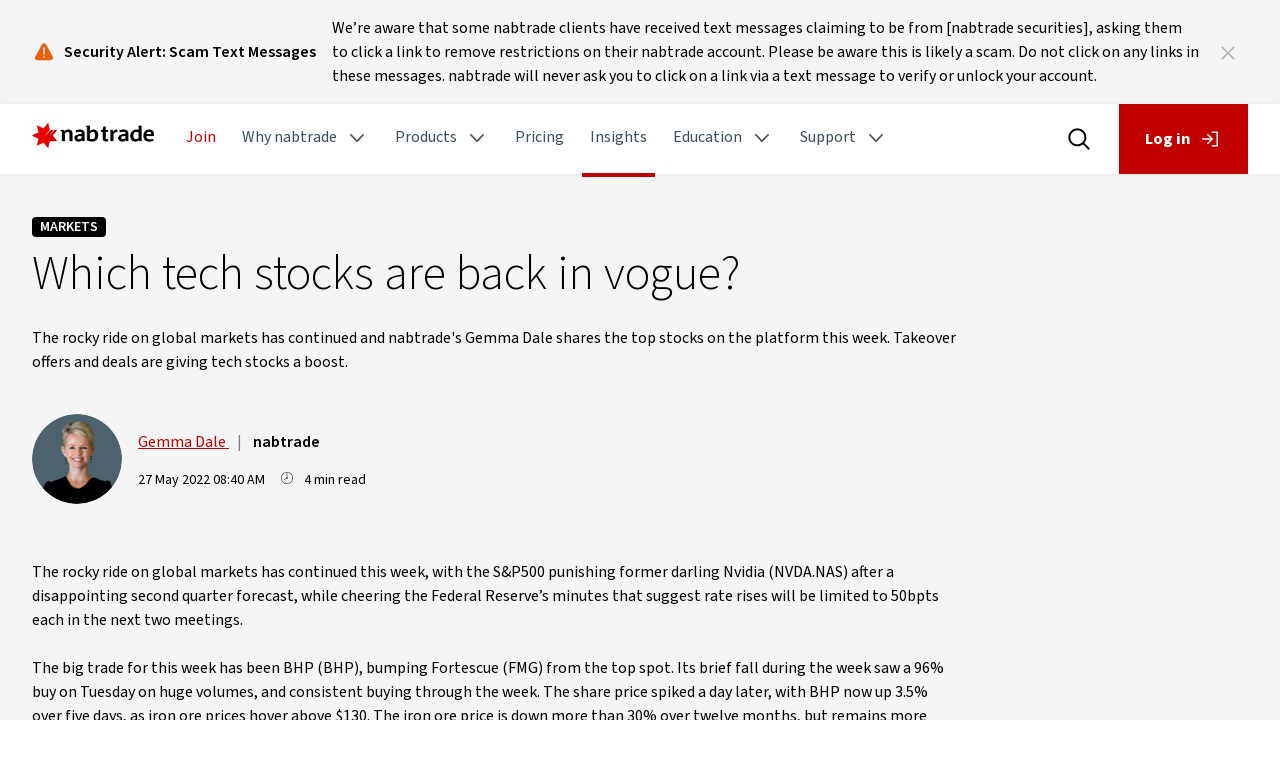

--- FILE ---
content_type: text/html;charset=utf-8
request_url: https://www.nabtrade.com.au/insights/news/2022/05/which_tech_stocksar
body_size: 11882
content:

<!DOCTYPE HTML>
<html lang="en">
    <head>

    <meta charset="UTF-8"/>
    <meta http-equiv="X-UA-Compatible" content="IE=edge"/>
    <title>Which tech stocks are back in vogue?</title>
    

    
    <meta name="keywords" content="Markets,nabtrade Stock Ideas"/>
    
    <meta name="template" content="insight-page-template"/>
    <meta name="robots" content="index,follow"/>
    <meta name="viewport" content="width=device-width, initial-scale=1"/>
    <meta name="sitename" content="nabtrade"/>
    <meta name="author" content="nabtrade"/>

    <!--Custom Tags -->
    <meta name="categoryID" content="Markets"/>
    <meta name="contentid" content="2022-05-which-tech-stocksar"/>
    <meta name="pageurl" content="https://www.nabtrade.com.au/insights/news/2022/05/which_tech_stocksar"/>
    <meta name="brand" content="news"/>
    <meta name="name" content="Which tech stocks are back in vogue?"/>
    <meta name="articleAuthor" content="Gemma Dale"/>
    <meta name="contentProvider"/>
    <meta name="mediaDuration" content="4 min read"/>
    <meta name="filesize"/>
    <meta name="publishedDate" content="27/05/2022"/>
    <meta name="mediaType" content="news"/>
    <meta name="thumbnail" content="/content/dam/nabtrade/insights_images/stock-market-phone-charts-aem.jpg"/>

    <script defer="defer" type="text/javascript" src="https://rum.hlx.page/.rum/@adobe/helix-rum-js@%5E2/dist/rum-standalone.js" data-routing="program=56120,environment=402097,tier=publish"></script>
<link rel="canonical" href="https://www.nabtrade.com.au/insights/news/2022/05/which_tech_stocksar"/>


    
    

    

    

   
    
<link rel="stylesheet" href="/etc.clientlibs/NABTrade/clientlibs/clientlib-base.lc-d8e9a44764866640e709abbb8b7e48f7-lc.min.css" type="text/css">





   
    
<script src="/etc.clientlibs/clientlibs/granite/jquery.lc-7842899024219bcbdb5e72c946870b79-lc.min.js"></script>
<script src="/etc.clientlibs/clientlibs/granite/utils.lc-e7bf340a353e643d198b25d0c8ccce47-lc.min.js"></script>
<script src="/etc.clientlibs/clientlibs/granite/jquery/granite.lc-543d214c88dfa6f4a3233b630c82d875-lc.min.js"></script>
<script src="/etc.clientlibs/foundation/clientlibs/jquery.lc-dd9b395c741ce2784096e26619e14910-lc.min.js"></script>







<script src="/content/dam/common/vendor/js/highstock.js"></script>
<script src='/js/ensighten.js'></script>


   <script>
      var nabtrade = nabtrade || {};
      nabtrade.mod = nabtrade.mod || {};

      nabtrade.mod.symbolLookup = "https:\/\/research.nabtrade.com.au\/F2\/SymbolLookupForF2";
      nabtrade.mod.indexQuote = "https:\/\/cdn.research.nabtrade.com.au\/F2\/IndexQuoteTicker";
      nabtrade.mod.charService = "https:\/\/research.nabtrade.com.au\/F2\/Charts";
      nabtrade.mod.f2Path = "https:\/\/research.nabtrade.com.au";
      nabtrade.kongHome = { "*": "https:\/\/customer\u002Dapi\u002Dnab.nabtrade.com.au" };
      nabtrade.kongClientId = { "*": "694D6313\u002D1C6D\u002D7809\u002DD992\u002D6A31BC6310C9" };
      nabtrade.privateSiteHome = { "*": "https:\/\/fss.nabtrade.com.au" };
      nabtrade.privateSiteRelyingParty = { "*": "fnz_client" };
      nabtrade.documentDomains = { "*": "nabtrade.com.au" };
      nabtrade.kongAudiences = { "*": "fnz_client" };
      nabtrade.esgHome = { "*": "https:\/\/api\u002Dnab.nabtrade.com.au" };
      nabtrade.esgAdminHomeArray = { "*": "https:\/\/apistaff.nab.com.au" };
      nabtrade.eesgNabApiKey = "8cd45417\u002Debee\u002D423a\u002D899d\u002D25e4016281a4";
      nabtrade.adminPrivateSiteHomes = { "*": "https:\/\/fss.admin.wealthhub.com.au" };
      nabtrade.adminLoginRelyingParties = { "*": "fnz_admin" }
      nabtrade.adminLoginRelayStates = { "*": "https:\/\/fss.admin.wealthhub.com.au\/internalauth\/" };
   </script>

    
    
    

    

    
    
<script src="/etc.clientlibs/NABTrade/clientlibs/clientlib-dependencies.lc-d41d8cd98f00b204e9800998ecf8427e-lc.min.js"></script>



    
    
<link rel="stylesheet" href="/etc.clientlibs/common/clientlibs/clientlib-dependencies.lc-d41d8cd98f00b204e9800998ecf8427e-lc.min.css" type="text/css">
<link rel="stylesheet" href="/etc.clientlibs/common/clientlibs/clientlib-site.lc-6f8f3dcac99ffd9effc331dada5ab164-lc.min.css" type="text/css">
<link rel="stylesheet" href="/etc.clientlibs/NABTrade/clientlibs/clientlib-dependencies.lc-d41d8cd98f00b204e9800998ecf8427e-lc.min.css" type="text/css">
<link rel="stylesheet" href="/etc.clientlibs/NABTrade/clientlibs/clientlib-site.lc-3c321a098f20a4cbf0ab7f79aeeffd9d-lc.min.css" type="text/css">



    

    
    
    
        
    

    
    <script>
		digitalData = {"page":{"pageInfo":{"pageName":"nabtrade:insights:news:2022:05:which_tech_stocksar","site":"nabtrade"}},"components":{}};
		digitalData.event = [];
		digitalData.page.pageInfo.server = location.hostname;
		digitalData.page.pageInfo.referringURL = document.referrer;
		digitalData.page.pageInfo.siteType = "responsive";
		digitalData.page.pageInfo.sysEnv = window.navigator.userAgent;
		digitalData.page.pageInfo.templateName = "/conf/NABTrade/settings/wcm/templates/insight-page-template";
    </script>
    <script>
		digitalData.page.pageInfo.customValues = digitalData.page.pageInfo.customValues || {};
    </script>

    
    

    <script>
		var common = common || {};
		common.appDynamics = common.appDynamics || {};
		common.appDynamics.config = {
			adrumUrl: "https:\/\/cdn.appdynamics.com\/adrum\/adrum\u002D4.5.17.2890.js",
			adrumExtUrlHttp: "https:\/\/www.nab.com.au\/appdynamics",
			adrumExtUrlHttps: "https:\/\/www.nab.com.au\/appdynamics",
			appKey: "SY\u002DAAB\u002DAYA",
			beaconUrl: "https:\/\/syd\u002Dcol.eum\u002Dappdynamics.com",
			spa: "false",
			isZonePromise: "false",
			angular: "false"
		};

		if ("".trim().length > 0){
			common.appDynamics.config.customPageName = "";
		}
    </script>



                              <script>!function(e){var n="https://s.go-mpulse.net/boomerang/";if("False"=="True")e.BOOMR_config=e.BOOMR_config||{},e.BOOMR_config.PageParams=e.BOOMR_config.PageParams||{},e.BOOMR_config.PageParams.pci=!0,n="https://s2.go-mpulse.net/boomerang/";if(window.BOOMR_API_key="XRCJZ-RJZGJ-PJENC-VJSGD-YDTKY",function(){function e(){if(!o){var e=document.createElement("script");e.id="boomr-scr-as",e.src=window.BOOMR.url,e.async=!0,i.parentNode.appendChild(e),o=!0}}function t(e){o=!0;var n,t,a,r,d=document,O=window;if(window.BOOMR.snippetMethod=e?"if":"i",t=function(e,n){var t=d.createElement("script");t.id=n||"boomr-if-as",t.src=window.BOOMR.url,BOOMR_lstart=(new Date).getTime(),e=e||d.body,e.appendChild(t)},!window.addEventListener&&window.attachEvent&&navigator.userAgent.match(/MSIE [67]\./))return window.BOOMR.snippetMethod="s",void t(i.parentNode,"boomr-async");a=document.createElement("IFRAME"),a.src="about:blank",a.title="",a.role="presentation",a.loading="eager",r=(a.frameElement||a).style,r.width=0,r.height=0,r.border=0,r.display="none",i.parentNode.appendChild(a);try{O=a.contentWindow,d=O.document.open()}catch(_){n=document.domain,a.src="javascript:var d=document.open();d.domain='"+n+"';void(0);",O=a.contentWindow,d=O.document.open()}if(n)d._boomrl=function(){this.domain=n,t()},d.write("<bo"+"dy onload='document._boomrl();'>");else if(O._boomrl=function(){t()},O.addEventListener)O.addEventListener("load",O._boomrl,!1);else if(O.attachEvent)O.attachEvent("onload",O._boomrl);d.close()}function a(e){window.BOOMR_onload=e&&e.timeStamp||(new Date).getTime()}if(!window.BOOMR||!window.BOOMR.version&&!window.BOOMR.snippetExecuted){window.BOOMR=window.BOOMR||{},window.BOOMR.snippetStart=(new Date).getTime(),window.BOOMR.snippetExecuted=!0,window.BOOMR.snippetVersion=12,window.BOOMR.url=n+"XRCJZ-RJZGJ-PJENC-VJSGD-YDTKY";var i=document.currentScript||document.getElementsByTagName("script")[0],o=!1,r=document.createElement("link");if(r.relList&&"function"==typeof r.relList.supports&&r.relList.supports("preload")&&"as"in r)window.BOOMR.snippetMethod="p",r.href=window.BOOMR.url,r.rel="preload",r.as="script",r.addEventListener("load",e),r.addEventListener("error",function(){t(!0)}),setTimeout(function(){if(!o)t(!0)},3e3),BOOMR_lstart=(new Date).getTime(),i.parentNode.appendChild(r);else t(!1);if(window.addEventListener)window.addEventListener("load",a,!1);else if(window.attachEvent)window.attachEvent("onload",a)}}(),"".length>0)if(e&&"performance"in e&&e.performance&&"function"==typeof e.performance.setResourceTimingBufferSize)e.performance.setResourceTimingBufferSize();!function(){if(BOOMR=e.BOOMR||{},BOOMR.plugins=BOOMR.plugins||{},!BOOMR.plugins.AK){var n=""=="true"?1:0,t="",a="aolihnyx2w5ne2kpxh3a-f-1562c43c3-clientnsv4-s.akamaihd.net",i="false"=="true"?2:1,o={"ak.v":"39","ak.cp":"1359056","ak.ai":parseInt("208086",10),"ak.ol":"0","ak.cr":8,"ak.ipv":4,"ak.proto":"h2","ak.rid":"948daeda","ak.r":51095,"ak.a2":n,"ak.m":"a","ak.n":"essl","ak.bpcip":"3.150.131.0","ak.cport":55804,"ak.gh":"23.215.214.242","ak.quicv":"","ak.tlsv":"tls1.3","ak.0rtt":"","ak.0rtt.ed":"","ak.csrc":"-","ak.acc":"","ak.t":"1766832630","ak.ak":"hOBiQwZUYzCg5VSAfCLimQ==XcDy+C6VLJ3kz9PPIS/hBLCc461UJqQ2HbN7od8XSVFmz/n9b5+uIvxuu8qlR0fdAvCtsl9DuzlKfb9D3tGXuLxPidJgbsvjnTeDX/238Qmr+Ll7xycaeFGDFnoTvI8BDa0blmLU3W2G9S60Xu8hWbYwwrqcGGihwl905ey7RZaHYvB/M05e6/GaYFq6i3u1JWXzsu/5ilRtebTgM7b9pI8fkS2xB2iPloT2P4gCvcrHLrMrUC05iPEWKWJIzZjxBScYfOF4ZQs/LxDEus974FM0yi6lzIOAzTY1PueNy2LwykjYfAzz8A1H6rYwf5cWaOrhsmjhI+Pul/LXQI0LF0KHQvBsDallHLh5GM7Los1fXdhKv2/CT1/TNxZZqSbnTM/VLH06sHtft6A+ICZy6E6DPGO3JFbjXBYxc7DxtO4=","ak.pv":"58","ak.dpoabenc":"","ak.tf":i};if(""!==t)o["ak.ruds"]=t;var r={i:!1,av:function(n){var t="http.initiator";if(n&&(!n[t]||"spa_hard"===n[t]))o["ak.feo"]=void 0!==e.aFeoApplied?1:0,BOOMR.addVar(o)},rv:function(){var e=["ak.bpcip","ak.cport","ak.cr","ak.csrc","ak.gh","ak.ipv","ak.m","ak.n","ak.ol","ak.proto","ak.quicv","ak.tlsv","ak.0rtt","ak.0rtt.ed","ak.r","ak.acc","ak.t","ak.tf"];BOOMR.removeVar(e)}};BOOMR.plugins.AK={akVars:o,akDNSPreFetchDomain:a,init:function(){if(!r.i){var e=BOOMR.subscribe;e("before_beacon",r.av,null,null),e("onbeacon",r.rv,null,null),r.i=!0}return this},is_complete:function(){return!0}}}}()}(window);</script></head>
    <body class="insightspage page basicpage grey-96-background" id="insightspage-c8f16f7a15" data-cmp-data-layer-enabled>
        
        
            




            



            
<div class="root container responsivegrid">

    
    <div id="container-2e856b03c3" class="cmp-container">
        


<div class="aem-Grid aem-Grid--12 aem-Grid--default--12 ">
    
    <div class="responsivegrid aem-GridColumn aem-GridColumn--default--12">


<div class="aem-Grid aem-Grid--12 aem-Grid--default--12 ">
    
    <div class="notification aem-GridColumn aem-GridColumn--default--12">


    <div>
        <div data-delay="2000" class="notifications grey-96-background">
            <div class="notifications__wrapper">
                <div class="notifications__heading">
                    <svg class="cmp-button__icon notifications__warning" aria-hidden="true">
                        <use xlink:href="/etc.clientlibs/NABTrade/clientlibs/clientlib-site/resources/icons/icons-sprite.svg#icon-warning-fill">
                        </use>
                    </svg>
                    <p class="notifications__title-text black">Security Alert: Scam Text Messages
                    </p>
                </div>

                <div class="notifications__content">
                    <div class="notifications__description black">
                        <p>We’re aware that some nabtrade clients have received text messages claiming to be from [nabtrade securities], asking them to click a link to remove restrictions on their nabtrade account. Please be aware this is likely a scam. Do not click on any links in these messages. nabtrade will never ask you to click on a link via a text message to verify or unlock your account.<br />
</p>

                    </div>
                    <div class="notifications__cta red">
                        <a target="_self">
                            
                        </a>
                    </div>
                </div>
            </div>

            <a class="notifications__close">
                <svg width="12px" height="12px" class="cmp-button__icon" aria-hidden="true">
                    <use xlink:href="/etc.clientlibs/NABTrade/clientlibs/clientlib-site/resources/icons/icons-sprite.svg#icon-close">
                    </use>
                </svg>
            </a>
        </div>

        <input type="hidden" id="enableNotification" value="true"/>
        <input type="hidden" id="cookieName" value="Security"/>
        <input type="hidden" id="enableLoginNotification" value="false"/>
    </div>
</div>

    
</div>
</div>
<div class="responsivegrid aem-GridColumn aem-GridColumn--default--12">


<div class="aem-Grid aem-Grid--12 aem-Grid--default--12 ">
    
    <div class="header aem-GridColumn aem-GridColumn--default--12">


<input id="redirect-login" type="hidden" value="true"/></input>

   
<!--Header Component-->
<div class="header-navigation">

    <header class="cmp-header mobile-header">

        <!--Hamburger Button-->
        <div class="cmp-header__nav-logo">
            <button class="cmp-header__toggle-menu" id="toggle-menu" aria-expanded="false" aria-label="open menu" tabindex="0">
                <span class="sr-only">Main Menu</span>
                <div class="cmp-header__hamburger" aria-hidden="true">
                    <span></span>
                    <span></span>
                    <span></span>
                </div>
            </button>

            <a class="cmp-header__logo" href="/" target="_self">
                <img alt="nabtrade logo" src="/content/dam/nabtrade/logos/logo.png" title="Nab Logo Title"/>
            </a>
            <p class="cmp-header__site-title">Site Title</p>
        </div>
        <!--Hamburger Button End-->


        <div class="cmp-header">
            <div class="cmp-header__search">
                <a class="cmp-header__icon" href="/search/search-results" id="mobile-toggle">
                    <img src="/etc.clientlibs/common/clientlibs/clientlib-site/resources/icons/Base.svg" alt="search"/>
                    <img src="/etc.clientlibs/common/clientlibs/clientlib-site/resources/icons/Hover.svg" alt="search"/>
                </a>
            </div>

            <!-- If the redirect login is true , then href will have login link , else it will have # -->
            <div class="cmp-header__login cmp-button--primary">
                <a class="cmp-button" href="https://portal.nabtrade.com.au/login" target="_self" id="mobile-login">
                    <span class="cmp-button__text">Log in</span>
                    <svg class="cmp-button__icon" aria-hidden="true">
                        <use xlink:href="/etc.clientlibs/common/clientlibs/clientlib-site/resources/icons/icons-sprite.svg#icon-log-in">
                        </use>
                    </svg>
                </a>
                

                <a class="cmp-button" href="/-/open" id="mobile-account" style="display: none;">
                    <span class="account-button__text">Account</span>
                </a>

                

<div class="mobile-login-popup hide"></div>

<div class="login-form__wrapper hide-form grey-96-background" id="mobile-login-form">


    <div class="notification-login  notification-login--small-icon grey-96-background">
        <svg class="cmp-button__icon" aria-hidden="true">
            <use xlink:href="/etc.clientlibs/common/clientlibs/clientlib-site/resources/icons/icons-sprite.svg#icon-warning-fill"></use>
        </svg>
        <div class="notification-login__content">
            <div class="notification-login__title black">
                <h3>Scheduled Maintenance:</h3>
            </div>
            <div class="notification-login__text black">
                <p>nabtrade is currently unavailable due to scheduled maintenance from 00:00 until 09:00 today. We apologise for any inconvenience caused.</p>

            </div>
            <div class="notifications__cta red">
                <a target="_self">
                    <span class="cmp-notification__cta--icon">
                <svg fill="#c20000" width="24" height="24" class="cmp-button__icon" aria-hidden="true">
                    <use xlink:href="/etc.clientlibs/common/clientlibs/clientlib-site/resources/icons/icons-sprite.svg#icon-chevron-right"></use>
                </svg>
            </span>
                </a>
            </div>
        </div>
    </div>




    <div class="form-container">
        <div id="client-login-redesign" class="login-form__redesign submenu-inner">
            <h4 class="login-form__title">Log into nabtrade</h4>
            <div role="alert" class="alert type-error hide" id="mobile-alert-error">
                Invalid credentials
                <div class="alert-details">
                    The User ID or Password entered is incorrect. Please try again.
                </div>
            </div>
            <form id="mobile-form">
                <div class="form-group">
                    <label for="login-userid">User ID</label>
                    <input type="text" id="mobile-usernameField" autocomplete="off" placeholder="" value="" aria-describedby="login-userid-description" class="form-control" title="Please fill out this field."/>
                    <div class="error"></div>
                </div>
                <div class="form-group">
                    <label for="login-password">Password</label>
                    <input type="password" id="mobile-passwordField" autocomplete="off" placeholder="" value="" aria-describedby="login-password-description" class="form-control" title="Please fill out this field."/>
                    <div class="error"></div>
                </div>
                <p>
                    <button type="submit" class="btn btn-primary cmp-button">
                        Login
                    </button>
                </p>
            </form>
            <p>
                <a href="/-/client-password-update" class="tertiary">Forgotten your password?</a>
            </p>
            <p>
                <a href="/-/authrep" class="tertiary">Authorised Person login</a>
            </p>
            <hr/>
            <p>
                <img src="/content/dam/nabtrade/web_images/nab-defence.gif" height="25" alt="NAB Defence"/>
            </p>
            <p>NAB Defence, your protection against fraud.</p>
            <a class="tertiary" href="https://www.nab.com.au/nabdefence" target="_blank" rel="noopener noreferrer">Learn more about NAB Defence</a>
        </div>
    </div>
</div>

            </div>
        </div>

    </header>

    <!--Header Component End-->
    <!--Navigation Component-->

    

<section class="navbar-section sticky-active" data-component="navigation">
    <nav class="navbar-wrapper sticky" id="navbar" role="navigation">
        <div class="nav-bar-container">
            
            <ul class="cmp-navbar">
                <li class="cmp-navbar__logo">
                    <a href="/" target="_self">
                        <img alt="nabtrade logo" src="/content/dam/nabtrade/logos/logo.png" title="Nab Logo Title"/>
                    </a>
                </li>
                <li class="cmp-navbar__item">
                    <a class="cmp-navbar__link cmp-navbar__join" href="/-/join">
                        <span>Join</span>
                    </a>
                </li>

                
                    
                    <li class="cmp-navbar__item cmp-navbar--subnav">
                        <a aria-expanded="false" class="cmp-navbar__link false" href="#">
                            Why nabtrade
                            <span class="cmp-navbar__nav-icon"></span>
                        </a>
                        <!--Dropdown-->
                        <div class="cmp-navbar__dropdown-wrapper">
                            <!--Back button for mobile view only-->
                            <button class="cmp-navbar__back-button">
                                <span class="sr-only">Back to Main Menu</span>
                                <span class="cmp-navbar__back-button-icon"></span>
                                <span class="cmp-navbar__back-button-text">Main Menu</span>
                            </button>
                            <!--Back button for mobile view only-->
                            <ul class="cmp-navbar__sub-menu">
                                
                            
                                <li class="cmp-navbar__sub-menu-item">
                                    <a class="cmp-navbar__sub-menu-link " href="/why-nabtrade/about-us">About us</a>
                                </li>
                            
                                <li class="cmp-navbar__sub-menu-item">
                                    <a class="cmp-navbar__sub-menu-link " href="/why-nabtrade/platform-tools">Platform &amp; tools </a>
                                </li>
                            
                                <li class="cmp-navbar__sub-menu-item">
                                    <a class="cmp-navbar__sub-menu-link " href="/why-nabtrade/smsf">SMSF</a>
                                </li>
                            
                                <li class="cmp-navbar__sub-menu-item">
                                    <a class="cmp-navbar__sub-menu-link " href="/why-nabtrade/nabtrade-premium">nabtrade Premium</a>
                                </li>
                            </ul>
                        </div>
                    </li>
                
                    
                    <li class="cmp-navbar__item cmp-navbar--subnav">
                        <a aria-expanded="false" class="cmp-navbar__link false" href="#">
                            Products
                            <span class="cmp-navbar__nav-icon"></span>
                        </a>
                        <!--Dropdown-->
                        <div class="cmp-navbar__dropdown-wrapper">
                            <!--Back button for mobile view only-->
                            <button class="cmp-navbar__back-button">
                                <span class="sr-only">Back to Main Menu</span>
                                <span class="cmp-navbar__back-button-icon"></span>
                                <span class="cmp-navbar__back-button-text">Main Menu</span>
                            </button>
                            <!--Back button for mobile view only-->
                            <ul class="cmp-navbar__sub-menu">
                                
                            
                                <li class="cmp-navbar__sub-menu-item">
                                    <a class="cmp-navbar__sub-menu-link " href="/products/investments">Investments</a>
                                </li>
                            
                                <li class="cmp-navbar__sub-menu-item">
                                    <a class="cmp-navbar__sub-menu-link " href="/products/cash-management">Cash management</a>
                                </li>
                            
                                <li class="cmp-navbar__sub-menu-item">
                                    <a class="cmp-navbar__sub-menu-link " href="/products/margin-lending">Margin lending</a>
                                </li>
                            </ul>
                        </div>
                    </li>
                
                    <li class="cmp-navbar__item ">
                        <a class="cmp-navbar__link false" href="/pricing">Pricing</a>
                    </li>
                    
                
                    <li class="cmp-navbar__item ">
                        <a class="cmp-navbar__link activeSection" href="/insights">Insights</a>
                    </li>
                    
                
                    
                    <li class="cmp-navbar__item cmp-navbar--subnav">
                        <a aria-expanded="false" class="cmp-navbar__link false" href="#">
                            Education
                            <span class="cmp-navbar__nav-icon"></span>
                        </a>
                        <!--Dropdown-->
                        <div class="cmp-navbar__dropdown-wrapper">
                            <!--Back button for mobile view only-->
                            <button class="cmp-navbar__back-button">
                                <span class="sr-only">Back to Main Menu</span>
                                <span class="cmp-navbar__back-button-icon"></span>
                                <span class="cmp-navbar__back-button-text">Main Menu</span>
                            </button>
                            <!--Back button for mobile view only-->
                            <ul class="cmp-navbar__sub-menu">
                                
                            
                                <li class="cmp-navbar__sub-menu-item">
                                    <a class="cmp-navbar__sub-menu-link " href="/education/education-centre">Education centre</a>
                                </li>
                            
                                <li class="cmp-navbar__sub-menu-item">
                                    <a class="cmp-navbar__sub-menu-link " href="/education/academy">nabtrade Academy</a>
                                </li>
                            </ul>
                        </div>
                    </li>
                
                    
                    <li class="cmp-navbar__item cmp-navbar--subnav">
                        <a aria-expanded="false" class="cmp-navbar__link false" href="#">
                            Support
                            <span class="cmp-navbar__nav-icon"></span>
                        </a>
                        <!--Dropdown-->
                        <div class="cmp-navbar__dropdown-wrapper">
                            <!--Back button for mobile view only-->
                            <button class="cmp-navbar__back-button">
                                <span class="sr-only">Back to Main Menu</span>
                                <span class="cmp-navbar__back-button-icon"></span>
                                <span class="cmp-navbar__back-button-text">Main Menu</span>
                            </button>
                            <!--Back button for mobile view only-->
                            <ul class="cmp-navbar__sub-menu">
                                
                            
                                <li class="cmp-navbar__sub-menu-item">
                                    <a class="cmp-navbar__sub-menu-link " href="/support/support-centre">Support centre</a>
                                </li>
                            
                                <li class="cmp-navbar__sub-menu-item">
                                    <a class="cmp-navbar__sub-menu-link " href="/support/faqs">FAQs</a>
                                </li>
                            
                                <li class="cmp-navbar__sub-menu-item">
                                    <a class="cmp-navbar__sub-menu-link " href="/support/demo-library">Demo library</a>
                                </li>
                            
                                <li class="cmp-navbar__sub-menu-item">
                                    <a class="cmp-navbar__sub-menu-link " href="/support/welcome-centre">Welcome centre</a>
                                </li>
                            
                                <li class="cmp-navbar__sub-menu-item">
                                    <a class="cmp-navbar__sub-menu-link " href="/support/forms-resources">Forms &amp; resources</a>
                                </li>
                            
                                <li class="cmp-navbar__sub-menu-item">
                                    <a class="cmp-navbar__sub-menu-link " href="/support/security">Security</a>
                                </li>
                            
                                <li class="cmp-navbar__sub-menu-item">
                                    <a class="cmp-navbar__sub-menu-link " href="/support/site-guide">Site Guide | New platform</a>
                                </li>
                            </ul>
                        </div>
                    </li>
                
            </ul>
            <div class="header-desktop">
                <div class="cmp-header__search" id="toggle">
                    <a class="cmp-header__icon" href="/search/search-results">
                        <img alt="search" src="/etc.clientlibs/common/clientlibs/clientlib-site/resources/icons/Base.svg"/>
                        <img alt="search" src="/etc.clientlibs/common/clientlibs/clientlib-site/resources/icons/Hover.svg"/>
                    </a>
                </div>

                <!-- If the redirect login is true , then href will have login link , else it will have # -->
                <div class="cmp-header__login cmp-button--primary">
                    <a class="cmp-button" href="https://portal.nabtrade.com.au/login" target="_self" id="login">
                        <span class="cmp-button__text">Log in</span>
                        <svg class="cmp-button__icon" aria-hidden="true">
                            <use xlink:href="/etc.clientlibs/common/clientlibs/clientlib-site/resources/icons/icons-sprite.svg#icon-log-in">
                            </use>
                        </svg>
                    </a>
                    
                    <a class="cmp-button" href="/-/open" id="account" style="display: none">
                        <span class="cmp-button__text">Account</span>
                    </a>
                    <!-- LOGIN FORM HTML -->
                    

<input id="secure-login" type="hidden"/>

    <div class="login-form__wrapper hide-form grey-96-background" id="login-form">

        <div class="notification-login  notification-login--small-icon">
            <svg class="cmp-button__icon" aria-hidden="true">
                <use xlink:href="/etc.clientlibs/common/clientlibs/clientlib-site/resources/icons/icons-sprite.svg#icon-warning-fill">
                </use>
            </svg>
            <div class="notification-login__content">
                <div class="notification-login__title black">
                    <h3>Scheduled Maintenance:</h3>
                </div>
                <div class="notification-login__text black">
                    <p>nabtrade is currently unavailable due to scheduled maintenance from 00:00 until 09:00 today. We apologise for any inconvenience caused.</p>

                </div>
                <div class="notifications__cta red">
                    <a target="_self">
                        <span class="cmp-notification__cta--icon">
                            <svg fill="#c20000" width="24" height="24" class="cmp-button__icon" aria-hidden="true">
                                <use xlink:href="/etc.clientlibs/common/clientlibs/clientlib-site/resources/icons/icons-sprite.svg#icon-chevron-right">
                                </use>
                            </svg>
                        </span>
                    </a>
                </div>
            </div>
        </div>
        <div class="form-container">
            <div id="client-login-redesign" class="login-form__redesign submenu-inner">
                <h4 class="login-form__title">Log into nabtrade</h4>
                <div role="alert" class="alert type-error hide" id="alert-error">
                    Invalid credentials
                    <div class="alert-details">
                        The User ID or Password entered is incorrect. Please try again.
                    </div>
                </div>
                <form id="form">
                    <div class="form-group">
                        <label for="login-userid">User ID</label>
                        <input type="text" id="usernameField" autocomplete="off" placeholder="" value="" aria-describedby="login-userid-description" class="form-control" title="Please fill out this field."/>
                        <div class="error"></div>
                    </div>
                    <div class="form-group">
                        <label for="login-password">Password</label>
                        <input type="password" id="passwordField" autocomplete="off" placeholder="" value="" aria-describedby="login-password-description" class="form-control" title="Please fill out this field."/>
                        <div class="error"></div>
                    </div>
                    <p>
                        <button type="submit" class="btn btn-primary cmp-button">
                            Login
                        </button>
                    </p>
                </form>
                <p>
                    <a class="tertiary" href="/-/client-password-update">Forgotten your password?</a>
                </p>
                <p>
                    <a class="tertiary" href="/-/authrep">Authorised Person login</a>
                </p>
                <hr/>
                <p>
                    <img alt="NAB Defence" height="25" src="/content/dam/nabtrade/web_images/nab-defence.gif"/>
                </p>
                <p>NAB Defence, your protection against fraud.</p>
                <a class="tertiary" href="https://www.nab.com.au/nabdefence" target="_blank" rel="noopener noreferrer">Learn more about NAB Defence</a>
            </div>
        </div>
    </div>
    <input type="hidden" value="/content/nabtrade/en/-/login/forgot-password.html" id="change-password-redirect"/>

                </div>
            </div>
        </div>
    </nav>
</section>

<!--Navigation Component End-->
    <!--Navigation Component End-->
</div>
<input type="hidden" id="search-redirect" value="/content/nabtrade/en/search/search-results.html"/></input>

</div>
<div class="navigation aem-GridColumn aem-GridColumn--default--12">



   




    
</div>

    
</div>
</div>
<div class="responsivegrid responsivegrid--fixed cmp-insights width75 aem-GridColumn aem-GridColumn--default--12">


<div class="aem-Grid aem-Grid--12 aem-Grid--default--12 ">
    
    <div class="insightdetail aem-GridColumn aem-GridColumn--default--12">
    <div class="cmp-insights">
        <div class="cmp-badge cmp-badge--markets">
            <label class="label-text">Markets</label>
        </div>
        <h1 class="cmp-insights__title">Which tech stocks are back in vogue?</h1>
        <div class="cmp-insights__description-insights">
            The rocky ride on global markets has continued and nabtrade&#39;s Gemma Dale shares the top stocks on the platform this week. Takeover offers and deals are giving tech stocks a boost.
        </div>
    </div>
    <div class="cmp-author-by-line">
        <image class="cmp-author-by-line__image" src="/content/dam/nabtrade/insights_images/Author-headshots/Author-headshots-new/Gemma-Dale-Headshot-RGB-Dark.jpg"></image>
        <div>
            <div class="cmp-author-by-line__name">
                <a href="#tothemoon" class="cmp-author-by-line__name--name"> Gemma Dale </a>
                <span class="cmp-author-by-line__name--divider"> | </span>
                <span class="cmp-author-by-line__name--company"> nabtrade  </span>
            </div>
            <div class="cmp-author-by-line__timedate">
                <div class="cmp-author-by-line__timedate--text">27 May 2022 08:40 AM </div>
                <div>
               <span class="cmp-author-by-line__timedate--icon">
                  <?xml version="1.0" standalone="no" ?>
                   <!DOCTYPE svg PUBLIC "-//W3C//DTD SVG 20010904//EN"
                     "http://www.w3.org/TR/2001/REC-SVG-20010904/DTD/svg10.dtd">
                  <svg version="1.0" xmlns="http://www.w3.org/2000/svg" width="12px" height="12px" viewBox="0 0 1280.000000 1280.000000" preserveAspectRatio="xMidYMid meet">
                     <metadata>
                        Created by potrace 1.15, written by Peter Selinger 2001-2017
                     </metadata>
                     <g transform="translate(0.000000,1280.000000) scale(0.100000,-0.100000)" fill="#000000" stroke="none">
                        <path d="M6035 12789 c-2168 -128 -4111 -1331 -5189 -3212 -443 -772 -715
                           -1618 -810 -2517 -141 -1322 146 -2678 810 -3837 867 -1513 2307 -2605 3992
                           -3028 1608 -404 3303 -171 4739 651 1604 917 2734 2486 3098 4299 303 1511 46
                           3094 -721 4432 -971 1696 -2665 2858 -4589 3148 -444 67 -908 89 -1330 64z
                           m885 -544 c593 -56 1138 -188 1683 -406 193 -78 571 -263 752 -369 869 -510
                           1564 -1200 2095 -2080 185 -305 410 -806 533 -1185 477 -1463 353 -3061 -343
                           -4440 -318 -629 -667 -1102 -1191 -1611 -583 -566 -1361 -1038 -2160 -1309
                           -446 -151 -876 -243 -1374 -291 -250 -25 -780 -25 -1030 0 -498 48 -928 140
                           -1374 291 -476 162 -996 420 -1396 692 -636 434 -1178 979 -1595 1603 -288
                           431 -543 959 -704 1457 -475 1471 -352 3058 344 4438 69 138 161 309 205 380
                           594 982 1424 1745 2440 2245 738 363 1478 555 2325 604 138 8 633 -4 790 -19z"/>
                        <path d="M6150 9266 l0 -2113 -52 -22 c-318 -132 -517 -455 -494 -801 l6 -95
                           -1092 -631 c-765 -441 -1093 -635 -1092 -647 1 -11 220 -400 239 -425 1 -1
                           496 283 1100 632 l1098 634 51 -40 c67 -52 214 -122 301 -144 93 -24 274 -24
                           370 -1 116 29 263 108 349 188 89 83 133 141 181 237 179 362 59 800 -280
                           1021 -40 26 -98 58 -129 70 l-56 23 0 2114 0 2114 -250 0 -250 0 0 -2114z"/>
                     </g>
                  </svg>
               </span>
                    4 min read
                </div>
            </div>
        </div>
    </div>

</div>

    
</div>
</div>
<div class="responsivegrid responsivegrid--fixed cmp-insights width75 aem-GridColumn aem-GridColumn--default--12">


<div class="aem-Grid aem-Grid--12 aem-Grid--default--12 ">
    
    <div class="text aem-GridColumn aem-GridColumn--default--12">
<div data-cmp-data-layer="{&#34;text-2c001eb516&#34;:{&#34;@type&#34;:&#34;NABTrade/components/text&#34;,&#34;xdm:text&#34;:&#34;&lt;p>The rocky ride on global markets has continued this week, with the S&amp;amp;P500 punishing former darling Nvidia (NVDA.NAS) after a disappointing second quarter forecast, while cheering the Federal Reserve’s minutes that suggest rate rises will be limited to 50bpts each in the next two meetings.&amp;nbsp;&lt;/p> \n&lt;p>The big trade for this week has been BHP (BHP), bumping Fortescue (FMG) from the top spot. Its brief fall during the week saw a 96% buy on Tuesday on huge volumes, and consistent buying through the week. The share price spiked a day later, with BHP now up 3.5% over five days, as iron ore prices hover above $130. The iron ore price is down more than 30% over twelve months, but remains more than double its long run average. Fortescue continues to attract the interest of high value investors; it was a strong buy on Thursday.&lt;/p> \n&lt;p>Also in materials, investors continue to pile into the lithium sector. Allkem (AKE) is the entity created when Galaxy Resources merged with Orocobre; as lithium continues to light up the market, investors have bought up AKE. Allkem’s share price is more up than 110% over twelve months, a fairly modest gain relative to other lithium hopefuls including Pilbara Minerals (PLS), up nearly 150% and Core Lithium (CXO), up more than 450%.&amp;nbsp;&lt;/p> \n&lt;p>&amp;nbsp;&lt;/p> \n&lt;h5>Allkem (AKE) shares over twelve months&lt;/h5> \n&lt;p>&lt;img src=\&#34;/content/dam/nabtrade/insights-latest/which_tech_stocksar0.jpeg\&#34;>&lt;/p> \n&lt;p>&lt;i>Source: nabtrade&lt;/i>&lt;/p> \n&lt;p>&amp;nbsp;&lt;/p> \n&lt;p>Apart from lithium, there have been few speculative stocks getting attention, but former darling Brainchip (BRN) has returned to the headlines, having been accepted in the Arm AI partner programme. At present the inclusion has been acknowledged by press release from BRN; the company’s shares spiked 15% on the news, but remain more than 50% off their 52 week high. Existing holders were happy to take profits or lock in smaller losses on the spike. Also in the AI/tech sector, Appen (APX) shares were boosted nearly 30% on news of a takeover offer from Canada’s Telus. Holders enthusiastically sold into the rally after suffering losses of more than 50% over twelve months; it was reported after the close that Telus had walked away from the offer, suggesting the share price boost will be short lived.&lt;/p> \n&lt;p>&amp;nbsp;&lt;/p> \n&lt;h5>Brainchip (BRN) shares over twelve months&lt;/h5> \n&lt;p>&lt;img src=\&#34;/content/dam/nabtrade/insights-latest/which_tech_stocksar01.jpeg\&#34;>&lt;/p> \n&lt;p>&lt;i>Source: nabtrade&lt;/i>&lt;/p> \n&lt;p>&amp;nbsp;&lt;/p> \n&lt;p>Falling volumes and increasing cash values have been a feature of recent months, but further evidence that investors are nervous is also starting to emerge. ETF Securities Physical Gold exchange traded fund (GOLD) has been attracting attention from many investors seeking a hedge against volatility, as have gold miners including Northern Star Resources (NST).&lt;/p> \n&lt;p>On international markets, Tesla (TSLA.US) continues to attract small buys, but has recently seen selling from higher value investors. Tesla shares have lost nearly 50% of their value from their peak, but remain up nearly 9% over twelve months. Despite the fall, the company is trading on a price to earnings (PE) multiple of nearly 90x, well above the market average as valuations fall back to earth.&amp;nbsp;&lt;/p> \n&lt;p>&amp;nbsp;&lt;/p> \n&lt;p>&amp;nbsp;&lt;/p> \n&lt;p>&lt;i>Analysis as at 26 May 2022. This information has been provided by WealthHub Securities Ltd the ASIC Market Integrity Rules and a wholly owned subsidiary of National Australia Bank Limited ABN 12 004 044 937 AFSL 230686 (NAB). Whilst all reasonable care has been taken by WealthHub Securities in reviewing this material, this content does not represent the view or opinions of WealthHub Securities. Any statements as to past performance do not represent future performance. Any advice contained in the Information has been prepared by WealthHub Securities without taking into account your objectives, financial situation or needs. Before acting on any such advice, we recommend that you consider whether it is appropriate for your circumstances.&amp;nbsp;&lt;/i>&lt;/p>&#34;}}" id="text-2c001eb516" class="cmp-text">
    <p>The rocky ride on global markets has continued this week, with the S&amp;P500 punishing former darling Nvidia (NVDA.NAS) after a disappointing second quarter forecast, while cheering the Federal Reserve’s minutes that suggest rate rises will be limited to 50bpts each in the next two meetings. </p> 
<p>The big trade for this week has been BHP (BHP), bumping Fortescue (FMG) from the top spot. Its brief fall during the week saw a 96% buy on Tuesday on huge volumes, and consistent buying through the week. The share price spiked a day later, with BHP now up 3.5% over five days, as iron ore prices hover above $130. The iron ore price is down more than 30% over twelve months, but remains more than double its long run average. Fortescue continues to attract the interest of high value investors; it was a strong buy on Thursday.</p> 
<p>Also in materials, investors continue to pile into the lithium sector. Allkem (AKE) is the entity created when Galaxy Resources merged with Orocobre; as lithium continues to light up the market, investors have bought up AKE. Allkem’s share price is more up than 110% over twelve months, a fairly modest gain relative to other lithium hopefuls including Pilbara Minerals (PLS), up nearly 150% and Core Lithium (CXO), up more than 450%. </p> 
<p> </p> 
<h5>Allkem (AKE) shares over twelve months</h5> 
<p><img src="/content/dam/nabtrade/insights-latest/which_tech_stocksar0.jpeg"/></p> 
<p><i>Source: nabtrade</i></p> 
<p> </p> 
<p>Apart from lithium, there have been few speculative stocks getting attention, but former darling Brainchip (BRN) has returned to the headlines, having been accepted in the Arm AI partner programme. At present the inclusion has been acknowledged by press release from BRN; the company’s shares spiked 15% on the news, but remain more than 50% off their 52 week high. Existing holders were happy to take profits or lock in smaller losses on the spike. Also in the AI/tech sector, Appen (APX) shares were boosted nearly 30% on news of a takeover offer from Canada’s Telus. Holders enthusiastically sold into the rally after suffering losses of more than 50% over twelve months; it was reported after the close that Telus had walked away from the offer, suggesting the share price boost will be short lived.</p> 
<p> </p> 
<h5>Brainchip (BRN) shares over twelve months</h5> 
<p><img src="/content/dam/nabtrade/insights-latest/which_tech_stocksar01.jpeg"/></p> 
<p><i>Source: nabtrade</i></p> 
<p> </p> 
<p>Falling volumes and increasing cash values have been a feature of recent months, but further evidence that investors are nervous is also starting to emerge. ETF Securities Physical Gold exchange traded fund (GOLD) has been attracting attention from many investors seeking a hedge against volatility, as have gold miners including Northern Star Resources (NST).</p> 
<p>On international markets, Tesla (TSLA.US) continues to attract small buys, but has recently seen selling from higher value investors. Tesla shares have lost nearly 50% of their value from their peak, but remain up nearly 9% over twelve months. Despite the fall, the company is trading on a price to earnings (PE) multiple of nearly 90x, well above the market average as valuations fall back to earth. </p> 
<p> </p> 
<p> </p> 
<p><i>Analysis as at 26 May 2022. This information has been provided by WealthHub Securities Ltd the ASIC Market Integrity Rules and a wholly owned subsidiary of National Australia Bank Limited ABN 12 004 044 937 AFSL 230686 (NAB). Whilst all reasonable care has been taken by WealthHub Securities in reviewing this material, this content does not represent the view or opinions of WealthHub Securities. Any statements as to past performance do not represent future performance. Any advice contained in the Information has been prepared by WealthHub Securities without taking into account your objectives, financial situation or needs. Before acting on any such advice, we recommend that you consider whether it is appropriate for your circumstances. </i></p>
</div>

    

</div>

    
</div>
</div>
<div class="responsivegrid responsivegrid--fixed aem-GridColumn aem-GridColumn--default--12">


<div class="aem-Grid aem-Grid--12 aem-Grid--default--12 ">
    
    <div class="separator aem-GridColumn aem-GridColumn--default--12">
<div id="separator-9a8eb3a9dc" class="cmp-separator">
    <hr class="cmp-separator__horizontal-rule"/>
</div></div>
<div class="authordetails aem-GridColumn aem-GridColumn--default--12">

    <div class="cmp-insights__view-related">
        <label class="cmp-insights__view-related--label">View related:</label>
        
            <a class="cmp-insights__view-related--tags">nabtrade Stock Ideas</a>
        
            <a href="/insights/markets" class="cmp-insights__view-related--tags">Markets</a>
        
        <a href="/insights/author-pages/gemma-dale" class="cmp-insights__view-related--tags"> Gemma Dale</a>
    </div>


    <div id="tothemoon" class="cmp-author-bio">
        <image class="cmp-author-bio__image" src="/content/dam/nabtrade/insights_images/Author-headshots/Author-headshots-new/Gemma-Dale-Headshot-RGB-Dark.jpg"></image>
        <div class="cmp-author-bio__info">
            <div class="cmp-author-bio__info__about">About the Author</div>
            <div class="cmp-author-bio__info__text">
                <span class="cmp-author-bio__info__text--name"> Gemma Dale</span>
                <span class="cmp-author-bio__info__text--divider">, </span>
                <span class="cmp-author-bio__info__text--company"> nabtrade  </span>
            </div>
            <div class="cmp-author-bio__info__description"> <p>Gemma Dale is Director of SMSF and Investor Behaviour at nabtrade. She is the host of the Your Wealth podcast, a fortnightly podcast for investors, featuring insights and updates from markets and finance experts across a range of topics. She provides regular market and finance commentary on ausbiz and in other media including AFR, the Australian, ABC and commercial tv and radio. Gemma was previously the Head of SMSF Solutions for nab, and the Head of Technical Services for MLC, where she led a team of specialists providing advice to advisers and their clients on SMSF, super, tax, social security and aged care.</p>
 </div>
        </div>
    </div>

</div>

    
</div>
</div>
<div class="responsivegrid aem-GridColumn aem-GridColumn--default--12">


<div class="aem-Grid aem-Grid--12 aem-Grid--default--12 ">
    
    
    
</div>
</div>
<div class="responsivegrid aem-GridColumn aem-GridColumn--default--12">


<div class="aem-Grid aem-Grid--12 aem-Grid--default--12 ">
    
    <div class="footer aem-GridColumn aem-GridColumn--default--12">

<section class="footer-section">
   <footer class="cmp-footer">
      <div class="cmp-footer__content">
         <div class="cmp-footer__app-links">
            <h3> Download our app </h3>
            <div>
               <a target="_blank" rel="noopener noreferrer" href="https://apps.apple.com/au/app/nabtrade/id1515859075">
                  <img src="/content/dam/nabtrade/web_images/download-appstore.png"/></a>
            
               <a target="_blank" rel="noopener noreferrer" href="https://play.google.com/store/apps/details?id=au.com.nabtrade.mobile">
                  <img src="/content/dam/nabtrade/web_images/download-googleplay.png"/></a>
            </div>
         </div>
         <div class="cmp-footer__nav">
            
            
               <a href="/terms-and-conditions/Important-information" target="_self" class="cmp-footer__link">Important information
               </a>
            
         
            
            
               <a href="/terms-and-conditions/terms-of-use" target="_self" class="cmp-footer__link">Terms of Use
               </a>
            
         
            
               <a href="/content/dam/nabtrade/pdfs/Disclosure_Docs/nabtrade_Financial_Services_Guide.pdf" target="_blank" rel="noopener noreferrer" class="cmp-footer__link external-link">nabtrade Financial Services Guide
                  <span class="external-icon"></span>
               </a>
            
            
         
            
               <a href="https://www.nab.com.au/common/privacy-policy" target="_blank" rel="noopener noreferrer" class="cmp-footer__link external-link">NAB Privacy Policy
                  <span class="external-icon"></span>
               </a>
            
            
         
            
               <a href="http://www.nab.com.au/" target="_blank" rel="noopener noreferrer" class="cmp-footer__link external-link">nab.com.au
                  <span class="external-icon"></span>
               </a>
            
            
         
            
               <a href="https://www.nab.com.au/about-us/security" target="_blank" rel="noopener noreferrer" class="cmp-footer__link external-link">Security
                  <span class="external-icon"></span>
               </a>
            
            
         </div>
         <div class="cmp-footer__social-links">
            <a href="https://www.linkedin.com/company/nabtrade" target="_blank" class="icon" rel="noopener noreferrer">
               <span class="sr-only">nabtrade Linkedin</span>
               <span class="sr-only">, opens in a new
                  window</span>
               <svg class="cmp-button__icon" aria-hidden="true">
                  <use xlink:href="/etc.clientlibs/common/clientlibs/clientlib-site/resources/icons/icons-sprite.svg#icon-linkedin">
                  </use>
               </svg>
            </a>
         
            <a href="https://twitter.com/nabtrade" target="_blank" class="icon" rel="noopener noreferrer">
               <span class="sr-only">nabtrade Twitter</span>
               <span class="sr-only">, opens in a new
                  window</span>
               <svg class="cmp-button__icon" aria-hidden="true">
                  <use xlink:href="/etc.clientlibs/common/clientlibs/clientlib-site/resources/icons/icons-sprite.svg#icon-twitter">
                  </use>
               </svg>
            </a>
         
            <a href="https://www.youtube.com/user/nabtrade" target="_self" class="icon" rel="noopener noreferrer">
               <span class="sr-only">nabtrade YouTube</span>
               
               <svg class="cmp-button__icon" aria-hidden="true">
                  <use xlink:href="/etc.clientlibs/common/clientlibs/clientlib-site/resources/icons/icons-sprite.svg#icon-you-tube">
                  </use>
               </svg>
            </a>
         
            <a href="https://www.facebook.com/nabtrade" target="_self" class="icon" rel="noopener noreferrer">
               <span class="sr-only">nabtrade Facebook</span>
               
               <svg class="cmp-button__icon" aria-hidden="true">
                  <use xlink:href="/etc.clientlibs/common/clientlibs/clientlib-site/resources/icons/icons-sprite.svg#icon-facebook">
                  </use>
               </svg>
            </a>
         </div>
      </div>
      <div class="cmp-footer__disclaimer"><p style="	text-align: left;
">Copyright © nabtrade 2025</p>
</div>
   </footer>
</section></div>

    
</div>
</div>

    
</div>

    </div>

    
</div>


            
    
    
<script src="/etc.clientlibs/common/clientlibs/clientlib-dependencies.lc-d41d8cd98f00b204e9800998ecf8427e-lc.min.js"></script>
<script src="/etc.clientlibs/common/clientlibs/clientlib-site.lc-75edb1b62d7e27578f6e7b0f0095ebf1-lc.min.js"></script>
<script src="/etc.clientlibs/NABTrade/clientlibs/clientlib-site.lc-fad2962adaa4a4d0ab6594d938fe3710-lc.min.js"></script>



    

    
    
<script src="/etc.clientlibs/core/wcm/components/commons/site/clientlibs/container.lc-0a6aff292f5cc42142779cde92054524-lc.min.js"></script>
<script src="/etc.clientlibs/NABTrade/clientlibs/clientlib-base.lc-f54bcc9456cf289fb257b9499b24226e-lc.min.js"></script>






    

    

    
    



    
    

            

        
    <script type="text/javascript"  src="/D5Xi_544MlSaoYYbWJev/Or1mfVtpLizSS2w1OD/SjEQAg/YzITO/wErc2g"></script></body>
</html>


--- FILE ---
content_type: text/css;charset=utf-8
request_url: https://www.nabtrade.com.au/etc.clientlibs/NABTrade/clientlibs/clientlib-site.lc-3c321a098f20a4cbf0ab7f79aeeffd9d-lc.min.css
body_size: 11384
content:
@charset "utf-8";:root{--font-primary:source-sans-pro;--font-body:source-sans-pro,helvetica,-apple-system,blinkmacsystemfont,Segoe UI,roboto,oxygen-sans,ubuntu,cantarell,Helvetica Neue,sans-serif;--color-primary:#c20000;--color-primary-hover:#8f0000;--color-primary-selected:#8f0000;--color-primary-shadow:143,0,0;--color-secondary:#fff;--color-secondary-border:#c20000;--color-secondary-hover-border:#c20000;--color-secondary-hover:#c20000;--color-secondary-selected:#8f0000;--color-secondary-shadow:194,0,0;--color-apply:#2c853c;--color-apply-hover:#1f5f2b;--color-apply-selected:#194d23;--color-apply-shadow:31,95,43;--color-alternate:#fff;--color-alternate-border:#3a4f59;--color-alternate-hover-border:#3a4f59;--color-alternate-hover:#26343a;--color-alternate-selected:#1c262b;--color-alternate-shadow:38,52,58;--color-primary-text:#fff;--color-primary-text-hover:#fff;--color-secondary-text:#c20000;--color-secondary-text-hover:#fff;--color-apply-text:#fff;--color-apply-text-hover:#fff;--color-alternate-text:#3a4f59;--color-alternate-text-hover:#fff;--color-header-background:#fff;--color-footer-background:#000;--color-navigation-background:#f5f5f5;--color-nab-background:#f5f5f5;--color-nab-white:#fff;--color-nab-black:#000;--color-nab-red:#c20000;--color-emerald:#2c853c;--color-slate:#3a4f59;--color-amber:#e9600e;--color-sapphire:#1e5aa3;--color-grey-90:#e6e6e6;--color-grey-70:#b3b3b3;--color-grey-50:grey;--color-grey-30:#4d4d4d;--color-grey-10:#1a1a1a;--color-base-font-dark:#000;--color-base-font-light:#fff;--color-light-text:#fff;--color-dark-text:#000;--color-link:#c20000;--color-link-hover:#000;--color-link-active-shadow:0,0,0;--color-link-focus-shadow:194,0,0;--color-table-bg:#ebebeb;--color-td-border:#dee2e6;--color-overlay:rgba(0,0,0,.3);--color-shadow:rgba(0,0,0,.2)}.text-center{text-align:center}.text-right{text-align:right}.text-left{text-align:left}.text-justify{text-align:justify}.text-uppercase{text-transform:uppercase}.text-lowercase{text-transform:lowercase}.text-capitalize{text-transform:capitalize}.icon-chevron-down{-webkit-mask-image:url(clientlib-site/resources/icons/chevron-down.svg);mask-image:url(clientlib-site/resources/icons/chevron-down.svg)}.icon-chevron-down,.icon-chevron-up{-webkit-mask-repeat:no-repeat;mask-repeat:no-repeat}.icon-chevron-up{-webkit-mask-image:url(clientlib-site/resources/icons/chevron-up.svg);mask-image:url(clientlib-site/resources/icons/chevron-up.svg)}.icon-download{-webkit-mask-image:url(clientlib-site/resources/icons/download.svg);mask-image:url(clientlib-site/resources/icons/download.svg)}.icon-chevron-left,.icon-download{-webkit-mask-repeat:no-repeat;mask-repeat:no-repeat}.icon-chevron-left{-webkit-mask-image:url(clientlib-site/resources/icons/chevron-left.svg);mask-image:url(clientlib-site/resources/icons/chevron-left.svg)}.icon-chevron-right{-webkit-mask-image:url(clientlib-site/resources/icons/chevron-right.svg);mask-image:url(clientlib-site/resources/icons/chevron-right.svg);-webkit-mask-repeat:no-repeat;mask-repeat:no-repeat}*{-webkit-box-sizing:border-box;box-sizing:border-box}body,html{background:#fff;color:#000;font-family:var(--font-body);font-size:1pc;line-height:1.5;margin:0}button,input,optgroup,select,textarea{font:inherit}.no-scroll{min-height:100%;position:fixed;width:100%}.sr-only{clip:rect(0,0,0,0);border:0;height:1px;margin:-1px;overflow:hidden;padding:0;position:absolute;width:1px}.disable-transitions,.disable-transitions :not([data-srcset]){-webkit-transition:none!important;transition:none!important}.hidden{display:none!important;visibility:hidden!important}@media(max-width:767px){.hidden-xs{display:none!important;visibility:hidden!important}}.blue-background{background:var(--color-primary)}.font-color-white,.font-color-white .cmp-text a{color:var(--color-nab-white)}.font-color-white .cmp-text a:hover{color:var(--color-grey-90)}svg{fill:currentColor}.display--block{display:block!important}.display--none{display:none!important}.display--inline-block{display:inline-block!important}.display--flex{display:-webkit-box!important;display:-ms-flexbox!important;display:flex!important}.stick-to-top{position:sticky;top:0;z-index:1}.padding-all{padding:1pc}@media(min-width:1200px){.padding-horizontal{padding:0 3pc}}@media(min-width:768px)and (max-width:991px){.padding-horizontal{padding:0 3pc}}.padding-horizontal-2pc{padding-left:2pc}.padding-horizontal-2pc-right{padding-right:2pc}.padding-vertical{padding:1pc 0}@media(min-width:1200px){.margin-oneside{margin-left:8.33%}}@media(min-width:768px)and (max-width:991px){.margin-oneside{margin-left:8.33%}}.padding-5{padding:40px 0}@media(max-width:767px){.padding-5{padding:1pc 0}}.accordion .cmp-accordion__item{background:transparent;border-color:#4d4d4d;min-height:56px}.accordion .cmp-accordion__button:hover{text-decoration:none}.accordion .cmp-accordion__button:active{background-color:#e6e6e6}.accordion .cmp-accordion__title{font-weight:600}.accordion .cmp-accordion__icon{background-color:#000}.accordion .cmp-accordion__panel{border-top:none;margin:1pc 1pc 40px}.accordion .cmp-accordion__panel p{margin:0}.cmp-black-button .cmp-button{background-color:#000;border:0;border-radius:0;color:#fff;padding-left:8px;padding-right:8px;text-decoration:underline}.cmp-black-button .cmp-button:hover,.cmp-black-button .cmp-button:hover .cmp-button__text{color:#f5f5f5;text-decoration:none}.cmp-button--primary .cmp-button{width:-webkit-fit-content;width:-moz-fit-content;width:fit-content}.cmp-button--primary .cmp-button:focus,.cmp-button--primary .cmp-button:hover{background-color:#8f0000;border-color:#8f0000}.cmp-button--apply .cmp-button:focus,.cmp-button--apply .cmp-button:hover{background-color:#194d23;border-color:#194d23}.light-background{background:#fff}.dark-background{background:#000}.grey-90-background{background:#e6e6e6}.grey-96-background{background:#f5f5f5}.slate-background{background:#3a4f59}.grey-30-background{background:#4d4d4d}.nabtrade-margin-auto{clear:both!important;float:none!important;margin:0 auto!important;max-width:83pc!important;padding-left:2pc;padding-right:2pc}.cmp-download__link{font-size:1rem}.cmp-download__link:hover{text-decoration:none}@media(min-width:993px)and (max-width:1199px){.cmp-navbar__nav-icon{-webkit-mask-image:url(../../../etc.clientlibs/common/clientlibs/clientlib-site/resources/icons/chevron-right.svg)!important;mask-image:url(../../../etc.clientlibs/common/clientlibs/clientlib-site/resources/icons/chevron-right.svg)!important}}@media(min-width:1200px){.cmp-navbar--subnav.active{border-radius:4px}}.cmp-navbar--subnav.active .cmp-navbar__link{border-color:#3a4f59;text-decoration:underline}@media(max-width:767px){.navbar-wrapper{top:0!important}}@media(min-width:768px)and (max-width:991px){.navbar-wrapper{top:0!important}}@media(min-width:992px)and (max-width:1199px){.navbar-wrapper{height:0;opacity:0;position:relative;top:0!important;-webkit-transition-delay:0s,.2s;transition-delay:0s,.2s;-webkit-transition-duration:.2s,0s;transition-duration:.2s,0s;-webkit-transition-property:opacity;transition-property:opacity;-webkit-transition-timing-function:ease-in;transition-timing-function:ease-in}}@media(min-width:993px)and (max-width:1199px){.navbar-wrapper .cmp-navbar{-webkit-box-orient:vertical;-webkit-box-direction:normal;-webkit-box-pack:start;-ms-flex-pack:start;display:-webkit-box!important;display:-ms-flexbox!important;display:flex!important;-ms-flex-direction:column;flex-direction:column;justify-content:flex-start;max-width:276px;position:relative;z-index:1}.navbar-wrapper .cmp-navbar__item{border-bottom:1px solid #e6e6e6;width:100%}.navbar-wrapper .cmp-navbar__link{border-bottom:none;border-left:4px solid transparent}}@media(min-width:768px)and (max-width:991px){.cmp-header__toggle-menu{background:transparent;border:none;cursor:pointer;display:inline-block;margin-left:8px;padding:1pc}}@media(min-width:993px)and (max-width:1199px){.cmp-header__toggle-menu{background:transparent;border:none;cursor:pointer;display:inline-block;margin-left:8px;padding:1pc}}@media(max-width:768px){.cmp-header__toggle-menu{margin-left:8px}}@media(min-width:993px)and (max-width:1199px){.navbar-wrapper.active .cmp-navbar{display:-webkit-box;display:-ms-flexbox;display:flex;height:calc(100vh - 60px);margin:0}.navbar-wrapper.active .cmp-navbar__dropdown-wrapper{border:none;border-radius:0;-webkit-box-shadow:none;box-shadow:none;height:100%;left:276px;min-width:248px;padding:0 24px;position:absolute;top:0;-webkit-transform:none;transform:none}.navbar-wrapper.active .cmp-navbar__item{position:unset}.navbar-wrapper.active{height:100%}.navbar-wrapper.active:after{background-color:rgba(0,0,0,.3);content:"";height:100%;position:absolute;top:0;width:100%}.navbar-wrapper.active{display:block;opacity:1}.header-navigation .navbar-wrapper{background:#fff;border:none;-webkit-box-shadow:0 0 4px 0 #e6e6e6;box-shadow:0 0 4px 0 #e6e6e6}}@media(max-width:768px){.header-navigation .cmp-navbar__item{margin:0 24px}}@media(min-width:768px)and (max-width:991px){.header-navigation .navbar-wrapper.active .cmp-navbar{margin-top:0;min-width:276px;position:absolute}}@media(min-width:993px)and (max-width:1199px){.header-navigation .navbar-wrapper.active .cmp-navbar{margin-top:0;min-width:276px;position:absolute}}@media(min-width:768px)and (max-width:991px){.header-navigation .navbar-wrapper.active:after{background-color:#000!important;content:"";height:100vh!important;opacity:.7!important;position:absolute;top:0;width:100%}}@media(min-width:993px)and (max-width:1199px){.header-navigation .navbar-wrapper.active:after{background-color:#000!important;content:"";height:100vh!important;opacity:.7!important;position:absolute;top:0;width:100%}}.account-button__text{font-size:.875rem;font-weight:700;letter-spacing:normal;line-height:1.5rem}@media(min-width:993px)and (max-width:1199px){.cmp-navbar__sub-menu-link:first-child{border-top:none;padding:8px 1pc}}@media(min-width:768px)and (max-width:991px){.cmp-navbar__sub-menu-link:first-child{border-top:none;padding:8px 1pc}}@media(min-width:1200px){.cmp-navbar__sub-menu-link:first-child{border-top:none}.cmp-navbar__sub-menu-item:first-child .cmp-navbar__sub-menu-link{border-top:1px solid var(--color-grey-90)!important}}.teaser .cmp-image__image{margin-top:0}.teaser .cmp-teaser__content-wrap{max-width:83pc;padding:0 8px}@media(max-width:768px){.teaser .cmp-teaser__content-wrap{padding:0}}.teaser.light-background .cmp-teaser__content{background:#fff}.teaser.light-background .cmp-teaser__content .cmp-teaser__description,.teaser.light-background .cmp-teaser__content .cmp-teaser__title{color:#000}.teaser.dark-background .cmp-teaser__content{background:#000}.teaser.dark-background .cmp-teaser__content .cmp-teaser__description,.teaser.dark-background .cmp-teaser__content .cmp-teaser__title{color:#fff}.teaser.slate-background .cmp-teaser__content{background:#3a4f59}.teaser.slate-background .cmp-teaser__content .cmp-teaser__description,.teaser.slate-background .cmp-teaser__content .cmp-teaser__title{color:#fff}.teaser.grey-30-background .cmp-teaser__content{background:#4d4d4d}.teaser.grey-30-background .cmp-teaser__content .cmp-teaser__description,.teaser.grey-30-background .cmp-teaser__content .cmp-teaser__title{color:#fff}.teaser.grey-90-background .cmp-teaser__content{background:#e6e6e6}.teaser.grey-90-background .cmp-teaser__content .cmp-teaser__description,.teaser.grey-90-background .cmp-teaser__content .cmp-teaser__title{color:#000}.teaser.grey-96-background .cmp-teaser__content{background:#f5f5f5}.teaser.grey-96-background .cmp-teaser__content .cmp-teaser__description,.teaser.grey-96-background .cmp-teaser__content .cmp-teaser__title{color:#000}.teaser.primary-title .cmp-teaser-card__content .cmp-teaser-card__description,.teaser.primary-title .cmp-teaser-card__content .cmp-teaser-card__title,.teaser.primary-title .cmp-teaser-card__content .cmp-teaser__description,.teaser.primary-title .cmp-teaser-card__content .cmp-teaser__title,.teaser.primary-title .cmp-teaser-card__content .teaser-equal-width__description,.teaser.primary-title .cmp-teaser-card__content .teaser-equal-width__title,.teaser.primary-title .cmp-teaser__content .cmp-teaser-card__description,.teaser.primary-title .cmp-teaser__content .cmp-teaser-card__title,.teaser.primary-title .cmp-teaser__content .cmp-teaser__description,.teaser.primary-title .cmp-teaser__content .cmp-teaser__title,.teaser.primary-title .cmp-teaser__content .teaser-equal-width__description,.teaser.primary-title .cmp-teaser__content .teaser-equal-width__title,.teaser.primary-title .teaser-equal-width__content .cmp-teaser-card__description,.teaser.primary-title .teaser-equal-width__content .cmp-teaser-card__title,.teaser.primary-title .teaser-equal-width__content .cmp-teaser__description,.teaser.primary-title .teaser-equal-width__content .cmp-teaser__title,.teaser.primary-title .teaser-equal-width__content .teaser-equal-width__description,.teaser.primary-title .teaser-equal-width__content .teaser-equal-width__title{color:#c20000}.teaser.grey30-title .cmp-teaser-card__content .cmp-teaser-card__description,.teaser.grey30-title .cmp-teaser-card__content .cmp-teaser-card__title,.teaser.grey30-title .cmp-teaser-card__content .cmp-teaser__description,.teaser.grey30-title .cmp-teaser-card__content .cmp-teaser__title,.teaser.grey30-title .cmp-teaser-card__content .teaser-equal-width__description,.teaser.grey30-title .cmp-teaser-card__content .teaser-equal-width__title,.teaser.grey30-title .cmp-teaser__content .cmp-teaser-card__description,.teaser.grey30-title .cmp-teaser__content .cmp-teaser-card__title,.teaser.grey30-title .cmp-teaser__content .cmp-teaser__description,.teaser.grey30-title .cmp-teaser__content .cmp-teaser__title,.teaser.grey30-title .cmp-teaser__content .teaser-equal-width__description,.teaser.grey30-title .cmp-teaser__content .teaser-equal-width__title,.teaser.grey30-title .teaser-equal-width__content .cmp-teaser-card__description,.teaser.grey30-title .teaser-equal-width__content .cmp-teaser-card__title,.teaser.grey30-title .teaser-equal-width__content .cmp-teaser__description,.teaser.grey30-title .teaser-equal-width__content .cmp-teaser__title,.teaser.grey30-title .teaser-equal-width__content .teaser-equal-width__description,.teaser.grey30-title .teaser-equal-width__content .teaser-equal-width__title{color:#4d4d4d}.teaser.slate-title .cmp-teaser-card__content .cmp-teaser-card__description,.teaser.slate-title .cmp-teaser-card__content .cmp-teaser-card__title,.teaser.slate-title .cmp-teaser-card__content .cmp-teaser__description,.teaser.slate-title .cmp-teaser-card__content .cmp-teaser__title,.teaser.slate-title .cmp-teaser-card__content .teaser-equal-width__description,.teaser.slate-title .cmp-teaser-card__content .teaser-equal-width__title,.teaser.slate-title .cmp-teaser__content .cmp-teaser-card__description,.teaser.slate-title .cmp-teaser__content .cmp-teaser-card__title,.teaser.slate-title .cmp-teaser__content .cmp-teaser__description,.teaser.slate-title .cmp-teaser__content .cmp-teaser__title,.teaser.slate-title .cmp-teaser__content .teaser-equal-width__description,.teaser.slate-title .cmp-teaser__content .teaser-equal-width__title,.teaser.slate-title .teaser-equal-width__content .cmp-teaser-card__description,.teaser.slate-title .teaser-equal-width__content .cmp-teaser-card__title,.teaser.slate-title .teaser-equal-width__content .cmp-teaser__description,.teaser.slate-title .teaser-equal-width__content .cmp-teaser__title,.teaser.slate-title .teaser-equal-width__content .teaser-equal-width__description,.teaser.slate-title .teaser-equal-width__content .teaser-equal-width__title{color:#3a4f59}.teaser.light-title .cmp-teaser-card__content .cmp-teaser-card__description,.teaser.light-title .cmp-teaser-card__content .cmp-teaser-card__title,.teaser.light-title .cmp-teaser-card__content .cmp-teaser__description,.teaser.light-title .cmp-teaser-card__content .cmp-teaser__title,.teaser.light-title .cmp-teaser-card__content .teaser-equal-width__description,.teaser.light-title .cmp-teaser-card__content .teaser-equal-width__title,.teaser.light-title .cmp-teaser__content .cmp-teaser-card__description,.teaser.light-title .cmp-teaser__content .cmp-teaser-card__title,.teaser.light-title .cmp-teaser__content .cmp-teaser__description,.teaser.light-title .cmp-teaser__content .cmp-teaser__title,.teaser.light-title .cmp-teaser__content .teaser-equal-width__description,.teaser.light-title .cmp-teaser__content .teaser-equal-width__title,.teaser.light-title .teaser-equal-width__content .cmp-teaser-card__description,.teaser.light-title .teaser-equal-width__content .cmp-teaser-card__title,.teaser.light-title .teaser-equal-width__content .cmp-teaser__description,.teaser.light-title .teaser-equal-width__content .cmp-teaser__title,.teaser.light-title .teaser-equal-width__content .teaser-equal-width__description,.teaser.light-title .teaser-equal-width__content .teaser-equal-width__title{color:#fff}.teaser.dark-title .cmp-teaser-card__content .cmp-teaser-card__description,.teaser.dark-title .cmp-teaser-card__content .cmp-teaser-card__title,.teaser.dark-title .cmp-teaser-card__content .cmp-teaser__description,.teaser.dark-title .cmp-teaser-card__content .cmp-teaser__title,.teaser.dark-title .cmp-teaser-card__content .teaser-equal-width__description,.teaser.dark-title .cmp-teaser-card__content .teaser-equal-width__title,.teaser.dark-title .cmp-teaser__content .cmp-teaser-card__description,.teaser.dark-title .cmp-teaser__content .cmp-teaser-card__title,.teaser.dark-title .cmp-teaser__content .cmp-teaser__description,.teaser.dark-title .cmp-teaser__content .cmp-teaser__title,.teaser.dark-title .cmp-teaser__content .teaser-equal-width__description,.teaser.dark-title .cmp-teaser__content .teaser-equal-width__title,.teaser.dark-title .teaser-equal-width__content .cmp-teaser-card__description,.teaser.dark-title .teaser-equal-width__content .cmp-teaser-card__title,.teaser.dark-title .teaser-equal-width__content .cmp-teaser__description,.teaser.dark-title .teaser-equal-width__content .cmp-teaser__title,.teaser.dark-title .teaser-equal-width__content .teaser-equal-width__description,.teaser.dark-title .teaser-equal-width__content .teaser-equal-width__title{color:#000}@media(max-width:768px){.cmp-teaser__content{margin:0 24px}}.color-white .cmp-text{color:#fff}.color-black .cmp-text{color:#000}.color-primary .cmp-text{color:#c20000}.color-grey30 .cmp-text{color:#4d4d4d}.paragraph-overline-slate,.paragraph-overline-slate .cmp-text{color:#3a4f59}.paragraph-overline-white,.paragraph-overline-white .cmp-text{color:#fff}caption{color:#4d4d4d;font-size:.875rem;line-height:24px}.caption-bold,.caption-bold .cmp-text caption,.paragraph-bold,.paragraph-bold .cmp-text{font-weight:700}.paragraph-semi-bold,.paragraph-semi-bold .cmp-text{font-weight:600}.paragraph-overline{text-decoration:overline}.paragraph-link{color:#c20000}.grey-table table{border-collapse:collapse;width:100%}.grey-table table tr{background-color:#f5f5f5}.grey-table table tr:nth-of-type(odd){background-color:#fff}.grey-table table tr:first-child{background-color:gray;color:#fff;padding:8px;text-align:center}.grey-table table tr td{color:#000;padding:8px;text-align:center}.grey-table.color-heading-black tr:first-child td,.grey-table.color-heading-black tr:first-child th{color:#000}.grey-table.color-heading-white tr:first-child td,.grey-table.color-heading-white tr:first-child th{color:#fff}.slate-table table{border-collapse:collapse;width:100%}.slate-table table tr{background-color:#f5f5f5}.slate-table table tr:nth-of-type(odd){background-color:#fff}.slate-table table tr:first-child{background-color:#3a4f59;color:#fff;padding:8px;text-align:center}.slate-table table tr td{color:#000;padding:8px;text-align:center}.slate-table.color-heading-white tr:first-child td,.slate-table.color-heading-white tr:first-child th{color:#fff}.border-none table,.border-none td,.border-none th,.border-none tr{border:none}table th{padding:8px}.cmp-text a{word-break:break-word}table{border-collapse:collapse}body{font-family:var(--font-body)}.color-white .cmp-title,.color-white .cmp-title .cmp-title__text{color:#fff}.color-black .cmp-title .cmp-title__text{color:#000}.color-primary .cmp-title .cmp-title__text{color:#c20000}.color-grey30 .cmp-title .cmp-title__text{color:#4d4d4d}.color-slate .cmp-title .cmp-title__text{color:#3a4f59}h1{font-size:3rem;line-height:3.5rem}h2{font-size:2rem;line-height:2.5rem}h3{font-size:1.5rem}h3,h4{line-height:1.5rem}h4{font-size:1.25rem}h5{font-size:1.125rem;line-height:1.5rem}.font-light,.font-light h1,.font-light h2,.font-light h3,.font-light h4,.font-light h5,.font-light p{font-weight:300}.font-semi-bold,.font-semi-bold h1,.font-semi-bold h2,.font-semi-bold h3,.font-semi-bold h4,.font-semi-bold h5,.font-semi-bold p{font-weight:600}.font-bold,.font-bold h1,.font-bold h2,.font-bold h3,.font-bold h4,.font-bold h5,.font-bold p{font-weight:700}.cmp-author-by-line{display:-webkit-box;display:-ms-flexbox;display:flex;margin:40px 1pc 40px 0}.cmp-author-by-line__image{background:gray;border-radius:50%;height:90px;margin-right:1pc;min-width:90px;width:90px}.cmp-author-by-line__name{margin:1pc 0}.cmp-author-by-line__name--name{color:#c20000;font-size:1rem;text-decoration:underline}.cmp-author-by-line__name--divider{color:gray;margin:0 8px}.cmp-author-by-line__name--company{font-weight:600}@media(max-width:768px){.cmp-author-by-line__name{margin:0 0 8px}}.cmp-author-by-line__timedate{-webkit-box-orient:horizontal;-webkit-box-direction:normal;display:-webkit-box;display:-ms-flexbox;display:flex;-ms-flex-direction:row;flex-direction:row;font-size:.875rem;margin-bottom:8px}.cmp-author-by-line__timedate--text{margin-right:1pc}.cmp-author-by-line__timedate--icon{margin-right:8px}@media(max-width:768px){.cmp-author-by-line__timedate{-webkit-box-orient:vertical;-webkit-box-direction:normal;-ms-flex-direction:column;flex-direction:column;margin-bottom:0}.cmp-author-by-line__timedate--text{margin-bottom:8px;margin-right:0}}.cmp-author-bio{-webkit-box-orient:horizontal;-webkit-box-direction:normal;background:#fff;display:-webkit-box;display:-ms-flexbox;display:flex;-ms-flex-direction:row;flex-direction:row;margin:40px 0 5pc;padding:0 1pc}.cmp-author-bio__image{background:gray;border-radius:50%;height:90px;margin-right:1pc;margin-top:1pc;min-width:90px;width:90px}.cmp-author-bio__info{-webkit-box-orient:vertical;-webkit-box-direction:normal;display:-webkit-box;display:-ms-flexbox;display:flex;-ms-flex-direction:column;flex-direction:column}.cmp-author-bio__info__about{font-size:1.5rem;margin-bottom:1pc;margin-top:24px}.cmp-author-bio__info__text{margin-bottom:1pc}.cmp-author-bio__info__text--name{font-size:1rem}.cmp-author-bio__info__text--company{font-size:1rem;font-weight:600}.cmp-author-bio__info__description{font-size:1rem;margin-bottom:2pc}@media(max-width:768px){.cmp-author-bio__info__description{margin-left:-5pc}}.cmp-badge{height:18px;margin:0 0 8px;width:auto}.cmp-badge .label-text{background:#fff;border:2px solid #c20000;border-radius:4px;color:#c20000;font-size:.875rem;font-weight:600;padding:0 8px;text-transform:uppercase}.cmp-badge__default .label-text{background:#fff;border:4px solid #c20000;color:#c20000}.cmp-badge--strategies .label-text{background:#4d4d4d;border:none;color:#fff}.cmp-badge--stock-ideas .label-text{background:#3a4f59;border:none;color:#fff}.cmp-badge--your-wealth .label-text{background:#c20000;border:none;color:#fff}.cmp-badge--markets .label-text{background:#000;border:none;color:#fff}.cmp-badge--smsf .label-text{background:#fff;border:2px solid #000;color:#000}.footer-section{margin-top:0}.cmp-footer{max-width:83pc}.grid-3,.grid-4,.grid-4-mossaic{grid-gap:2pc;display:grid;grid-template-columns:repeat(12,1fr);margin:2pc 0}.grid-4-mossaic .gallery-tile:nth-child(2){overflow:hidden}.grid-4-mossaic .gallery-tile:nth-child(2) img{height:260px!important;width:auto!important}@media(max-width:768px){.grid-4-mossaic .gallery-tile:nth-child(2) img{height:auto}}.grid-4-mossaic .gallery-tile:first-child{overflow:hidden}.grid-4-mossaic .gallery-tile:first-child img{height:260px!important;width:100%!important}@media(max-width:768px){.grid-4-mossaic .gallery-tile:first-child img{height:auto}}.gallery-tile{background-color:#fff;border-radius:4px;-webkit-box-shadow:0 2px 4px 0 rgba(0,0,0,.14);box-shadow:0 2px 4px 0 rgba(0,0,0,.14);display:block;overflow:none;position:relative;text-decoration:none}.gallery-tile:hover{-webkit-box-shadow:0 8px 8px 0 rgba(0,0,0,.24);box-shadow:0 8px 8px 0 rgba(0,0,0,.24);-webkit-filter:brightness(50%);filter:brightness(50%)}.gallery-tile:hover .gallery-tile__body__title-component--title{text-decoration:underline}.gallery-tile:hover .gallery-tile__body__title-component svg{right:1pc;-webkit-transform:translateX(8px);transform:translateX(8px)}.gallery-tile img{display:block;margin-bottom:8px;width:100%}.gallery-tile__body.noimage .cmp-badge{margin-top:8px}.gallery-tile__body{margin-bottom:1pc;margin-left:24px;margin-right:1pc}.gallery-tile__body__title-component{-webkit-box-orient:horizontal;-webkit-box-direction:normal;-webkit-box-pack:justify;-ms-flex-pack:justify;display:-webkit-box;display:-ms-flexbox;display:flex;-ms-flex-direction:row;flex-direction:row;justify-content:space-between;margin-bottom:1pc}.gallery-tile__body__title-component--title{color:#000;font-size:1.5rem;font-weight:300;line-height:1.3;margin-bottom:0;margin-right:1pc;margin-top:8px}.gallery-tile__body__title-component svg{fill:#c20000;margin:8px 0 0;position:absolute;right:8px;width:24px}.gallery-tile__body--description{color:#000;font-size:1rem;font-weight:400;line-height:1.4;margin:1pc 1pc 1pc 0}.gallery-tile__body--footersupport{margin-top:1pc}.gallery-tile__body--footer{-webkit-box-pack:justify;-ms-flex-pack:justify;color:#3a4f59;display:-webkit-box;display:-ms-flexbox;display:flex;font-size:.875rem;justify-content:space-between}.gallery-tile__body--footer--date{bottom:1pc;position:absolute}.gallery-tile__body--footer--type{-webkit-box-align:center;-ms-flex-align:center;align-items:center;bottom:1pc;display:-webkit-box;display:-ms-flexbox;display:flex;position:absolute;right:1pc}.gallery-tile__body--footer--type svg{margin-right:8px;width:14px}.gallery-tile__body--footer--span{padding-right:4px}.gallery-tile__body--footer--container{-webkit-box-pack:justify;-ms-flex-pack:justify;display:-webkit-box;display:-ms-flexbox;display:flex;justify-content:space-between}.gallery-tile .cmp-badge{margin-top:-24px}@media(max-width:992px){.grid-3 .gallery-tile,.grid-4 .gallery-tile,.grid-4-mossaic .gallery-tile{grid-column:span 6!important}}@media(max-width:768px){.grid-3 .gallery-tile,.grid-4 .gallery-tile,.grid-4-mossaic .gallery-tile{grid-column:span 12!important}}@media(min-width:992px){.grid-4 .gallery-tile{grid-column:span 3}.grid-3 .gallery-tile{grid-column:span 4}.grid-4-mossaic .gallery-tile{grid-area:auto/auto/span 1/span 3}.grid-4-mossaic .gallery-tile:first-child{grid-area:1/1/span 2/span 5!important}.grid-4-mossaic .gallery-tile:nth-child(2){grid-area:1/6/span 2/span 3!important}.grid-4-mossaic .gallery-tile:nth-child(3){grid-area:1/9/span 1/span 4!important}.grid-4-mossaic .gallery-tile:nth-child(4){grid-area:2/9/span 1/span 4!important}.grid-4-mossaic .gallery-tile:first-child:nth-last-child(n+7),.grid-4-mossaic .gallery-tile:first-child:nth-last-child(n+7)~.gallery-tile{grid-area:auto/auto/span 1/span 4}.grid-4-mossaic .gallery-tile:first-child:nth-last-child(n+8),.grid-4-mossaic .gallery-tile:first-child:nth-last-child(n+8)~.gallery-tile{grid-area:auto/auto/span 1/span 3}}@media(max-width:768px){.hide-mobile-tile img{display:none!important}.hide-mobile-tile.gallery-tile .cmp-badge{margin-top:1pc}}.insights-gallery{-webkit-box-orient:horizontal;-webkit-box-direction:normal;border-bottom:1px solid #1c262b;color:unset;display:-webkit-box;display:-ms-flexbox;display:flex;-ms-flex-direction:row;flex-direction:row;margin-bottom:2pc;text-decoration:none}@media(max-width:768px){.insights-gallery{margin-bottom:8px}}@media(min-width:1200px){.insights-gallery{margin:8px auto;max-width:840px}}@media(min-width:769px)and (max-width:1199px){.insights-gallery{margin:8px auto;max-width:750px}}.insights-gallery__text-block{-webkit-box-orient:vertical;-webkit-box-direction:normal;-webkit-box-pack:center;-ms-flex-pack:center;display:-webkit-box;display:-ms-flexbox;display:flex;-ms-flex-direction:column;flex-direction:column;justify-content:center;padding:1pc;width:66.66%}.insights-gallery__text-block--primary-tag p{color:#e6e6e6;font-size:.875rem;line-height:1.35;margin:0}@media(max-width:768px){.insights-gallery__text-block--title{margin-bottom:auto}}.insights-gallery__text-block--title h5{color:#fff;font-size:1.125rem;font-weight:400;line-height:1.35;margin:0}.insights-gallery__text-block--date-time{-webkit-box-orient:horizontal;-webkit-box-direction:normal;display:-webkit-box;display:-ms-flexbox;display:flex;-ms-flex-direction:row;flex-direction:row}.insights-gallery__text-block--date-time img{margin-right:8px;width:72px}.insights-gallery__text-block--date-time p{color:#b3b3b3;font-size:9pt;line-height:1.35;margin:0}.insights-gallery__image-block{margin-right:1pc;width:33.33%}.insights-gallery__image-block img{display:block;height:75pt;margin:8px 0;-o-object-fit:cover;object-fit:cover;-o-object-position:center;object-position:center;width:100%}@media(max-width:768px){.insights-gallery__image-block img{border-radius:4px}}.insights-gallery:first-of-type{-webkit-box-orient:vertical;-webkit-box-direction:reverse;-ms-flex-direction:column-reverse;flex-direction:column-reverse}@media(max-width:991px){.insights-gallery:first-of-type{border-bottom:1px solid #252c30;padding-bottom:10px}}.insights-gallery:first-of-type .insights-gallery__text-block{padding:0;width:100%}.insights-gallery:first-of-type .insights-gallery__text-block h5{font-size:.875rem}@media(max-width:768px){.insights-gallery:first-of-type .insights-gallery__text-block{padding:0 1pc}.insights-gallery:first-of-type .insights-gallery__text-block h5{font-size:1.125rem}}.insights-gallery:first-of-type .insights-gallery__text-block--primary-tag{display:none}.insights-gallery:first-of-type .insights-gallery__text-block--title{margin-bottom:8px;padding:5px 0 8px}.insights-gallery:first-of-type .insights-gallery__image-block{width:100%}.insights-gallery:first-of-type .insights-gallery__image-block img{border-radius:4px;height:244px}@media(max-width:768px){.insights-gallery:first-of-type .insights-gallery__image-block img{border-radius:0}}@media(min-width:1200px){.insightspage .text img{height:auto;max-height:100%;max-width:100%;width:auto}}@media(max-width:768px){.insightspage .text img{width:100%}}.insights-gallery-block{margin-top:30px}.insights-gallery-block--title{color:#fff;font-family:sans-serif;font-size:24px;font-weight:300;letter-spacing:normal;margin:10px auto 0;padding:0 15px;text-transform:none}@media(min-width:1201px){.insights-gallery-block--title{max-width:840px}}@media(min-width:769px)and (max-width:1199px){.insights-gallery-block--title{max-width:750px}}.cmp-getting-started{-webkit-box-orient:horizontal;-webkit-box-direction:normal;-webkit-box-align:center;-ms-flex-align:center;align-items:center;display:-webkit-box;display:-ms-flexbox;display:flex;-ms-flex-direction:row;flex-direction:row}.cmp-getting-started a{color:#c20000}.cmp-getting-started h3{color:#4c626c}.cmp-getting-started__text-block{-webkit-box-orient:vertical;-webkit-box-direction:normal;-webkit-box-sizing:border-box;box-sizing:border-box;display:-webkit-box;display:-ms-flexbox;display:flex;-ms-flex-direction:column;flex-direction:column;padding:2pc;width:50%}.cmp-getting-started__text-block--header{padding:0 1pc 0 0}.cmp-getting-started__text-block--body{-webkit-box-orient:horizontal;-webkit-box-direction:normal;display:-webkit-box;display:-ms-flexbox;display:flex;-ms-flex-direction:row;flex-direction:row}.cmp-getting-started__text-block--body__block1{padding:0 1pc 0 0;width:50%}.cmp-getting-started__text-block--body__block2{padding:0 1pc;width:50%}.cmp-getting-started__text-block--body.full-width .cmp-getting-started__text-block--body__block1,.cmp-getting-started__text-block--body.full-width .cmp-getting-started__text-block--body__block2{width:auto!important}@media(min-width:768px)and (max-width:991px){.cmp-getting-started__text-block{-webkit-box-orient:vertical;-webkit-box-direction:normal;-ms-flex-direction:column;flex-direction:column;width:60%!important}.cmp-getting-started__text-block__block1{margin-right:0;width:100%}.cmp-getting-started__text-block__block2{width:100%}}@media(max-width:767px){.cmp-getting-started,.cmp-getting-started__text-block{-webkit-box-orient:vertical!important;-webkit-box-direction:normal!important;-ms-flex-direction:column!important;flex-direction:column!important}.cmp-getting-started__text-block{padding:1pc!important;width:100%!important}.cmp-getting-started__text-block--header{padding:0}.cmp-getting-started__text-block--body{-webkit-box-orient:vertical;-webkit-box-direction:normal;display:-webkit-box;display:-ms-flexbox;display:flex;-ms-flex-direction:column;flex-direction:column}.cmp-getting-started__text-block--body__block1{margin-right:0;padding:0;width:100%}.cmp-getting-started__text-block--body__block2{padding:1pc 0;width:100%}.cmp-getting-started__image-block{width:-webkit-fit-content!important;width:-moz-fit-content!important;width:fit-content!important}}.cmp-getting-started__image-block{-ms-flex-item-align:stretch;align-self:stretch;display:-webkit-box;display:-ms-flexbox;display:flex;width:50%}.cmp-getting-started__image-block--image{background-position:50%;background-repeat:no-repeat;background-size:cover!important;display:none;height:100%;width:100%}.cmp-getting-started__image-block--img{display:block}@media(min-width:768px)and (max-width:1199px){.cmp-getting-started__image-block{width:40%!important}.cmp-getting-started__image-block--image{display:block;width:40.71vw!important}.cmp-getting-started__image-block--img{display:none}}@media(max-width:767px){.cmp-getting-started__image-block{width:100%}.cmp-getting-started__image-block--image{display:none}.cmp-getting-started__image-block--img{display:block!important;margin-left:-24px;width:100vw!important}}.cmp-getting-started.reversed{-webkit-box-orient:horizontal;-webkit-box-direction:reverse;-ms-flex-direction:row-reverse;flex-direction:row-reverse}@media(max-width:767px){.cmp-getting-started.reversed{-webkit-box-orient:vertical!important;-webkit-box-direction:reverse!important;-ms-flex-direction:column-reverse!important;flex-direction:column-reverse!important}}.cmp-getting-started.reversed .cmp-getting-started__text-block{padding-left:2pc!important}@media(max-width:767px){.cmp-getting-started.reversed .cmp-getting-started__text-block{padding-left:0!important}}@media(min-width:768px){.cmp-getting-started__image-block{overflow-y:clip;position:relative}.cmp-getting-started__image-block--image{display:block;height:100%;position:absolute;width:50vw}.cmp-getting-started__image-block--img{display:none!important}.cmp-getting-started__text-block{padding-left:0}}@media(max-width:767px){.hide-mobile{display:none}}.reversed-one-block .cmp-getting-started__text-block--header{margin-left:50%}.reversed-one-block .cmp-getting-started__text-block--body{-webkit-box-orient:horizontal;-webkit-box-direction:reverse;-ms-flex-direction:row-reverse;flex-direction:row-reverse}.cmp-text--impact-text{color:#4c626c}.header-navigation{height:70px;margin-top:auto}@media(min-width:1200px){.header-navigation{height:auto}}.header-navigation .navbar-section.sticky-active{margin-top:auto}.header-navigation .cmp-navbar{-webkit-box-align:center;-ms-flex-align:center;align-items:center;background:#fff;height:70px;margin:0;min-height:70px;padding:0}@media(max-width:1199px){.header-navigation .cmp-navbar{-webkit-box-align:unset;-ms-flex-align:unset;align-items:unset}}.header-navigation .cmp-navbar__logo{display:-webkit-box;display:-ms-flexbox;display:flex;height:28px;margin-right:24px;margin-top:-5px;width:122px}@media(max-width:1199px){.header-navigation .cmp-navbar__logo{display:none}}.header-navigation .cmp-navbar__logo img{width:100%}.header-navigation .cmp-navbar__item{margin-right:10px}.header-navigation .cmp-navbar__item:first-child{border-top:none}.header-navigation .cmp-navbar__link{color:#3a4f59;font-weight:400}@media(min-width:1200px){.header-navigation .cmp-navbar__link{padding:24px 8px}}.header-navigation .cmp-navbar__link:hover{color:#3a4f59}.header-navigation .cmp-navbar__link:focus,.header-navigation .cmp-navbar__link:hover{border-color:#3a4f59;text-decoration:underline}.header-navigation .cmp-navbar__join,.header-navigation .cmp-navbar__join:hover{color:#c20000}.header-navigation .cmp-navbar__join:focus{border-color:#c20000}.header-navigation .cmp-navbar.activeSection.cmp-navbar__link{border-color:#3a4f59}.header-navigation .cmp-navbar__dropdown-wrapper{border-color:#000}@media(min-width:1200px){.header-navigation .cmp-navbar__dropdown-wrapper{top:74px}}.header-navigation .cmp-navbar__back-button{color:#000}.header-navigation .cmp-navbar__back-button-icon{background:#000}.header-navigation .cmp-navbar__sub-menu-link{color:#000}@media(max-width:768px){.header-navigation .cmp-navbar__sub-menu-link{font-weight:400}}.header-navigation .cmp-navbar__sub-menu-link:hover{color:#000}.header-navigation .cmp-navbar__sub-menu-link:focus{background-color:#3a4f59;border-color:#3a4f59;color:#fff;text-decoration:underline}.header-navigation .cmp-navbar__sub-menu-link.activePage{background-color:#000;color:#fff;text-decoration:none}.header-navigation .cmp-navbar__nav-icon{background:#4d4d4d}.header-navigation .navbar-wrapper{background:#fff;border:none;border-bottom:2px solid #e6e6e6;-webkit-box-shadow:0 0 4px 0 #e6e6e6;box-shadow:0 0 4px 0 #e6e6e6}@media(min-width:1200px){.header-navigation .navbar-wrapper{border-bottom:none}}.header-navigation .navbar-wrapper.sticky{position:relative;width:100%}.header-navigation .navbar-wrapper.activeSection .cmp-navbar{margin-top:auto}.header-navigation .cmp-header__logo,.header-navigation .navbar-wrapper .header-desktop{display:-webkit-box;display:-ms-flexbox;display:flex}.header-navigation .cmp-header__logo{height:auto;margin-right:24px;width:122px}.header-navigation .cmp-header__logo img{width:100%}.header-navigation .cmp-header__login .cmp-button{border-radius:0}@media(min-width:1200px){.header-navigation .cmp-header__login .cmp-button{min-height:70px}}.header-navigation .cmp-header__login .cmp-button .cmp-navbar__nav-icon{background:#fff}@media(min-width:1200px){.header-navigation .cmp-header__search{margin:0 3pc}}@media(min-width:769px){.header-navigation .cmp-header__search{margin-right:1pc}}@media(max-width:768px){.header-navigation .cmp-header__search{margin-right:1pc}}.header-navigation .cmp-header__icon{-webkit-box-pack:center;-ms-flex-pack:center;display:-webkit-box;display:-ms-flexbox;display:flex;justify-content:center;width:3pc}.header-navigation .cmp-header__icon img:last-child{display:none}.header-navigation .cmp-header__icon:hover img:last-child{display:block}.header-navigation .cmp-header__icon:hover img:first-child{display:none}.header-navigation .cmp-header.mobile-header{-webkit-box-pack:justify;-ms-flex-pack:justify;-webkit-box-align:center;-ms-flex-align:center;align-items:center;border-bottom:2px solid #e6e6e6;display:-webkit-box;display:-ms-flexbox;display:flex;justify-content:space-between;padding-right:0;position:fixed;top:0;width:100%;z-index:99}@media(min-width:1200px){.header-navigation .cmp-header.mobile-header{display:none}}.header-navigation .cmp-header.mobile-header .cmp-header{-webkit-box-pack:justify;-ms-flex-pack:justify;-webkit-box-align:center;-ms-flex-align:center;align-items:center;display:-webkit-box;display:-ms-flexbox;display:flex;justify-content:space-between;margin:0;padding-right:0}.header-navigation .cmp-header.mobile-header .cmp-header .icon-chevron-down{background:#fff;height:24px;width:24px}@media(min-width:769px){.header-navigation .cmp-header.mobile-header .cmp-header .cmp-button{min-height:56px}}@media(max-width:768px){.header-navigation .cmp-header.mobile-header .cmp-header .cmp-button{min-height:56px}}.header-navigation .cmp-header.mobile-header{position:static!important}@media(min-width:1200px){.header-navigation .nav-bar-container{-webkit-box-pack:justify;-ms-flex-pack:justify;display:-webkit-box;display:-ms-flexbox;display:flex;justify-content:space-between;margin:0 auto;max-width:80pc;padding:0 2pc}}.header-navigation .nav-bar-container .header-desktop{-webkit-box-align:center;-ms-flex-align:center;align-items:center;display:-webkit-box;display:-ms-flexbox;display:flex}@media(min-width:1200px){.header-navigation #toggle-menu{display:none}}.header-navigation #toggle-menu .cmp-header__hamburger span{background:#000}@media(min-width:1200px){.sticky-active{margin-top:5pc}}.cmp-navbar .cmp-navbar__link.activeSection{border-color:#c20000}@media(max-width:768px){.cmp-navbar__sub-menu-item:first-child .cmp-navbar__sub-menu-link{font-weight:700!important}}@media(min-width:769px){.cmp-navbar__sub-menu-item:first-child .cmp-navbar__sub-menu-link{font-weight:700!important}}#account,#login{display:none}.cmp-insights.width75{padding-left:1pc;padding-right:1pc;padding-top:0}@media(min-width:768px){.cmp-insights.width75{padding-left:2pc!important;width:75%}.cmp-insights.width75,.cmp-insights.width75.responsivegrid--fixed{padding-right:25%!important}}.black-theme{background:#000!important;color:#fff!important}.black-theme .cmp-author-bio{color:#000!important}.cmp-insights{padding-top:40px}.cmp-insights .cmp-badge{height:auto}.cmp-insights h1{font-weight:300;line-height:3.5rem;margin:0 0 24px}@media(max-width:768px){.cmp-insights h1{font-size:2rem;line-height:2.5rem}}@media(min-width:992px){.cmp-insights h1{line-height:3.5rem}}@media(min-width:1200px){.cmp-insights h1{line-height:3.5rem}}.cmp-insights h2{font-size:2rem;font-weight:300;margin:40px 0 24px}.cmp-insights h3{font-size:1.5rem;font-weight:600;margin:2pc 0 1pc}.cmp-insights h4,.cmp-insights h5{margin:24px 0 1pc}.cmp-insights h5{font-weight:300}.cmp-insights p{margin-bottom:24px!important}.cmp-insights__description-insights,.cmp-insights__list{margin-top:24px}.cmp-insights__image-section{margin:40px 0}.cmp-insights__image-section--caption{color:#4d4d4d;font-size:.875rem;margin-top:8px}.cmp-insights__view-related--label{font-weight:600;padding-right:8px}.cmp-insights__view-related--tags{color:#000;line-height:2.5rem;padding-right:8px}.cmp-image__image{margin:40px 0 8px}.alert{border:1px solid transparent;border-radius:0;font-size:.875rem;font-weight:600;letter-spacing:.2px;line-height:1;margin-bottom:24px;padding:24px 24px 24px 72px;position:relative;text-align:left}.alert.show{display:block}.alert.hide{display:none}.alert:before{-webkit-font-smoothing:antialiased;border:2px solid;font-size:.875rem;height:9pt;left:24px;line-height:1;padding:8px;position:absolute;text-align:center;text-transform:none;top:1pc;width:9pt}.alert.type-error{background-color:rgba(194,0,0,.1);color:#c20000}.alert.type-error:before{content:"╳"}.alert.type-error.warning:before{zoom:2;border:none;content:url(../../../etc.clientlibs/NABTrade/clientlibs/clientlib-site/resources/icons/Warningfill.svg);left:0;position:absolute;top:0}.alert .alert-details{font-weight:400;letter-spacing:normal;line-height:1.57;margin-left:-52px;margin-top:24px;text-align:left;white-space:normal}.forgot-password-container{margin:0 auto;max-width:80pc;padding:0 2pc}@media(max-width:768px){.forgot-password-container{padding:0 1pc}}.forgot-password-container__title{font-weight:700}@media(max-width:768px){.forgot-password-container.step2{padding:1pc}}.forgot-password-container__tile{background:#fff;display:inline-block;float:none;padding:2pc;width:100%}@media(max-width:768px){.forgot-password-container__tile{padding:8px}}.forgot-password-container__login-redesign label{color:#000;display:inline-block;font-size:.875rem;font-weight:400;letter-spacing:-.1px;line-height:.91;margin-bottom:8px;max-width:100%;text-transform:uppercase}.forgot-password-container__login-redesign input{background-color:#fff;border:1px solid #e6e6e6;border-radius:4px;color:#000;font-size:.875rem;height:42px;line-height:2.5rem;margin-bottom:1pc;outline:none;padding:0 8px;width:100%}.forgot-password-container__login-redesign input:focus{-webkit-box-shadow:inset 0 1px 1px rgba(0,0,0,.08),0 0 8px rgba(102,175,233,.6);box-shadow:inset 0 1px 1px rgba(0,0,0,.08),0 0 8px rgba(102,175,233,.6)}.forgot-password-container__login-redesign ul{padding-left:24px}.forgot-password-container__login-redesign .has-success .form-input-wrapper{position:relative}.forgot-password-container__login-redesign .has-success .form-input-wrapper:after{color:#2c853c;content:url(../../../etc.clientlibs/NABTrade/clientlibs/clientlib-site/resources/icons/Successfill.svg);font-size:1rem;height:42px;line-height:2.5rem;position:absolute;right:10px;top:4px}.forgot-password-container__login-redesign .has-success .form-input-wrapper .form-control{border-color:#2c853c}.forgot-password-container__login-redesign .has-success .form-input-wrapper .form-control:focus{-webkit-box-shadow:inset 0 1px 1px rgba(0,0,0,.08),0 0 6px #2c853c;box-shadow:inset 0 1px 1px rgba(0,0,0,.08),0 0 6px #2c853c}.forgot-password-container__login-redesign .has-error .form-input-wrapper{position:relative}.forgot-password-container__login-redesign .has-error .form-input-wrapper:after{color:#8f0000;content:url(../../../etc.clientlibs/NABTrade/clientlibs/clientlib-site/resources/icons/Warningfill.svg);font-size:1rem;height:42px;line-height:2.5rem;position:absolute;right:10px;top:4px}.forgot-password-container__login-redesign .has-error .form-input-wrapper .form-control{border-color:#c20000}.forgot-password-container__login-redesign .has-error .form-input-wrapper .form-control:focus{-webkit-box-shadow:inset 0 1px 1px rgba(0,0,0,.08),0 0 6px #8f0000;box-shadow:inset 0 1px 1px rgba(0,0,0,.08),0 0 6px #8f0000}.forgot-password-container__login-redesign .error-msg{color:#c20000;margin-bottom:8px}.forgot-password-container__login-redesign .disabled{opacity:.5;pointer-events:none}.forgot-password-container__numbercircle{border:2px solid #3a4f59;border-radius:50%;color:#3a4f59;display:inline-table;font-size:1.125rem;height:36px;line-height:2rem;margin-right:8px;padding:0;text-align:center;width:36px}.forgot-password-container__numbercircle.active{background-color:#3a4f59;color:#fff}@media(min-width:1200px){.forgot-password-container .col-md-8{float:left;width:66.66666667%}.forgot-password-container .col-md-4{float:left;width:33.33333333%}}.forgot-password-container .col-md-6{float:left;padding-right:24px;width:50%}@media(max-width:768px){.forgot-password-container .col-md-6{float:none;width:100%}}.forgot-password-container .row:before{content:"";display:table}.forgot-password-container .clearfix{clear:both}.forgot-password-container input[type=password]::-ms-clear,.forgot-password-container input[type=password]::-ms-reveal{display:none}.login-form__wrapper{-webkit-box-shadow:0 8px 8px 0 rgba(0,0,0,.14);box-shadow:0 8px 8px 0 rgba(0,0,0,.14);max-height:calc(100vh - 102px);max-width:300px;min-width:318px;overflow:auto;padding:1pc;position:absolute;right:0;text-align:left}.login-form__wrapper.show-form{display:block;z-index:2}.login-form__wrapper.hide-form{display:none}.login-form__wrapper a{color:#c20000;font-size:.875rem;line-height:1.25rem;text-decoration:none}.login-form__wrapper a:hover{color:#8f0000;font-weight:700;text-decoration:underline}.login-form__wrapper .form-group{margin-bottom:1pc}.login-form__wrapper .form-group .form-control{display:block;width:100%}.login-form__wrapper .form-group .form-control:focus{-webkit-box-shadow:inset 0 1px 1px rgba(0,0,0,.08),0 0 1px rgba(102,175,233,.6);box-shadow:inset 0 1px 1px rgba(0,0,0,.08),0 0 1px rgba(102,175,233,.6);outline:none}.login-form__wrapper .form-group .form-control.has-error{border:2px solid #c20000}.login-form__wrapper .form-group .form-control.has-error:focus{-webkit-box-shadow:inset 0 1px 1px rgba(0,0,0,.08),0 0 1px #c20000;box-shadow:inset 0 1px 1px rgba(0,0,0,.08),0 0 1px #c20000}.login-form__wrapper .form-group .form-control.has-success{border:2px solid #194d23}.login-form__wrapper .form-group .form-control.has-success:focus{-webkit-box-shadow:inset 0 1px 1px rgba(0,0,0,.08),0 0 1px #2c853c;box-shadow:inset 0 1px 1px rgba(0,0,0,.08),0 0 1px #2c853c}.login-form__wrapper .error{color:#c20000;font-size:.875rem;margin:8px 0;padding-left:8px}.login-form__redesign label{color:#000;display:inline-block;font-size:.875rem;font-weight:400;letter-spacing:-.1px;line-height:.91;margin-bottom:8px;max-width:100%;text-transform:uppercase}.login-form__redesign input{background-color:#fff;border:1px solid #e6e6e6;border-radius:4px;color:#000;font-size:.875rem;height:42px;line-height:2.5rem;outline:none;padding:0 8px}.login-form__redesign .btn.btn-primary.cmp-button{min-height:auto;padding:8px 24px;width:100%}.login-form__title{font-size:1.5rem;font-weight:500;line-height:26.4px;margin:8px 0}.cmp-header__login{position:relative}.cmp-header__login .cmp-button:focus{border:none;-webkit-box-shadow:none;box-shadow:none}.form-open .cmp-navbar__nav-icon,.form-open .icon-chevron-down{-webkit-transform:rotate(180deg);transform:rotate(180deg)}.form-open .hamburger span:first-child{top:0;-webkit-transform:translateY(8px) rotate(45deg);transform:translateY(8px) rotate(45deg)}.form-open .hamburger span:nth-child(2){top:8px;-webkit-transform:scaleX(0);transform:scaleX(0)}.form-open .hamburger span:nth-child(3){top:8px;-webkit-transform:translateY(-8px) rotate(-45deg);transform:translateY(-8px) rotate(-45deg)}.mobile-login-popup{background:#000;height:100%;left:0;opacity:70%;position:fixed;top:58px;width:100%}.cmp-header__site-title,.mobile-login-popup.hide{display:none}.cmp-table__title{margin-bottom:1pc}.cmp-table__disclaimer{margin-top:8px}.price-table table tr:first-child{background:#fff}.price-table table tr:nth-child(2n){background-color:#f5f5f5}.price-table table tr:nth-of-type(odd){background-color:#fff}.price-table__up{color:#2c853c}.price-table__down{color:#c20000}.price-table__name-field{text-align:left!important}.price-table__loaderClass{-webkit-box-pack:center;-ms-flex-pack:center;-ms-flex-line-pack:center;-webkit-box-align:center;-ms-flex-align:center;align-content:center;align-items:center;display:-webkit-box;display:-ms-flexbox;display:flex;height:300px;justify-content:center}.price-table__loaderClass img{height:24px;width:24px}.notifications{-webkit-box-orient:horizontal;-webkit-box-direction:normal;-webkit-box-align:center;-ms-flex-align:center;-webkit-box-pack:center;-ms-flex-pack:center;align-items:center;display:none;-ms-flex-direction:row;flex-direction:row;justify-content:center;margin:0 auto;padding:0 2pc}.notifications--bigdesc{-webkit-box-align:start!important;-ms-flex-align:start!important;align-items:flex-start!important}.notifications__wrapper{display:-webkit-box;display:-ms-flexbox;display:flex}.notifications__para{margin-bottom:8px;margin-top:8px}.notifications__heading{-webkit-box-align:center;-ms-flex-align:center;align-items:center;display:-webkit-box;display:-ms-flexbox;display:flex}.notifications .red,.notifications .red a{color:#c20000}.notifications .black,.notifications .black a,.notifications .red a:hover{color:#000}.notifications .black a:hover{color:#c20000}.notifications__title{-webkit-box-align:center;-ms-flex-align:center;align-items:center;display:-webkit-box;display:-ms-flexbox;display:flex;margin-right:8px}.notifications__title-text{font-weight:600;white-space:nowrap}.notifications__content{-webkit-box-align:center;-ms-flex-align:center;align-items:center;display:-webkit-box;display:-ms-flexbox;display:flex}.notifications__warning{fill:#e9600e;margin-right:8px}.notifications__description{-webkit-box-flex:1;-ms-flex:1 1 auto;flex:1 1 auto;margin-left:1pc;margin-right:1pc}.notifications__cta{-webkit-box-flex:2;-ms-flex:2 0 auto;flex:2 0 auto}.notifications__cta a{-webkit-box-align:center;-ms-flex-align:center;align-items:center;display:-webkit-box;display:-ms-flexbox;display:flex;white-space:nowrap}.notifications__cta a:hover{color:#000;text-decoration:none}.notifications__icon{-webkit-box-align:center;-ms-flex-align:center;align-items:center;display:-webkit-box;display:-ms-flexbox;display:flex}@media(max-width:767px){.notifications__content,.notifications__wrapper{-webkit-box-orient:vertical;-webkit-box-direction:normal;-webkit-box-align:start;-ms-flex-align:start;align-items:flex-start;-ms-flex-direction:column;flex-direction:column}.notifications__content{display:-webkit-box;display:-ms-flexbox;display:flex}.notifications__cta{margin-left:1pc}}.notifications__close{fill:#b3b3b3;color:#b3b3b3!important;cursor:pointer;margin-top:8px}.notifications__close a{white-space:nowrap}@media(max-width:768px){.notifications__close{margin-left:0}}.notification-login{display:-webkit-box;display:-ms-flexbox;display:flex;margin:3pc 8px 3pc 0}.notification-login__cta,.notification-login__text,.notification-login__title{margin-bottom:8px}.notification-login__cta h1,.notification-login__cta h2,.notification-login__cta h3,.notification-login__cta h4,.notification-login__cta h5,.notification-login__cta h6,.notification-login__cta p,.notification-login__text h1,.notification-login__text h2,.notification-login__text h3,.notification-login__text h4,.notification-login__text h5,.notification-login__text h6,.notification-login__text p,.notification-login__title h1,.notification-login__title h2,.notification-login__title h3,.notification-login__title h4,.notification-login__title h5,.notification-login__title h6,.notification-login__title p{margin:0}.notification-login__text.red,.notification-login__title.red{color:#c20000}.notification-login__cta.black a{color:#000}.notification-login .link .notification-login__cta--icon{display:none}.notification-login>img,.notification-login>svg{height:56px;margin-right:24px;min-width:56px;width:56px}.notification-login>.notification-login__cta{margin-bottom:0}.notification-login--small-icon>img,.notification-login--small-icon>svg{fill:#e9600e;height:56px;margin-right:24px!important;min-width:56px;width:56px}.notification-login--large-icon>img,.notification-login--large-icon>svg{fill:#e9600e;height:90px;min-width:90px;width:90px}.notification-login__title h3,.notification-login__title h4{font-size:1.25rem}.notification-login .notifications__cta{display:-webkit-box;display:-ms-flexbox;display:flex}.notification-login .notifications__cta .cmp-button__icon{margin-left:0}@media(max-width:767px){.notification-login .notifications__cta{margin-left:0}}.login-form__wrapper .notification-login a{text-decoration:underline!important}.cmp-notification__cta--icon{-webkit-box-align:center;-ms-flex-align:center;align-items:center}.cmp-notification__cta--icon,.competitor-header{display:-webkit-box;display:-ms-flexbox;display:flex}.competitor-header{-webkit-box-orient:horizontal;-webkit-box-direction:normal;-ms-flex-pack:distribute;border-bottom:1px solid gray;-ms-flex-direction:row;flex-direction:row;justify-content:space-around}.competitor-header__anchors{color:#4d4d4d;cursor:pointer;font-weight:600;padding-bottom:8px;text-align:center;width:-webkit-fill-available;z-index:1}.competitor-header__anchors--active{border-bottom:3px solid #c20000;color:#c20000}.competitor-body,.competitor-body.show-table{display:-webkit-box;display:-ms-flexbox;display:flex}.competitor-body{-webkit-box-orient:horizontal;-webkit-box-direction:normal;-ms-flex-pack:distribute;-webkit-animation-duration:1s;animation-duration:1s;display:none;-ms-flex-direction:row;flex-direction:row;justify-content:space-around;margin-top:1pc}@media(max-width:768px){.competitor-body{-webkit-box-orient:vertical;-webkit-box-direction:normal;-ms-flex-direction:column;flex-direction:column}}.competitor-body__card{-webkit-box-orient:vertical;-webkit-box-direction:normal;-webkit-box-align:center;-ms-flex-align:center;align-items:center;display:-webkit-box;display:-ms-flexbox;display:flex;-ms-flex-direction:column;flex-direction:column;padding:24px 1pc;width:-webkit-fill-available}@media(max-width:768px){.competitor-body__card{margin:0 auto;width:-webkit-fit-content;width:-moz-fit-content;width:fit-content}}@media(max-width:992px){.competitor-body__card{padding:9pt 1pc}}.competitor-body__card--div{overflow:none}.competitor-body__card h4{font-size:1rem;font-weight:200;line-height:1.25rem;margin:0;padding-bottom:8px}.competitor-body__card--value{color:#4d4d4d;font-size:2rem;font-weight:300;line-height:1;padding-bottom:8px}.competitor-body__card p{color:#4d4d4d;margin:0;padding-bottom:1pc}.competitor-body__card--active{background:#fff;border-radius:4px}@media(max-width:768px){.competitor-body__card--active{margin-bottom:24px}}.competitor-body__card--active img{background:#fff;padding-bottom:8px;width:6pc}.competitor-body__card--active div>label{color:#3a4f59;font-weight:600}.competitor-body__card--active span{background:#c20000;border:none;border-radius:4px;color:#fff;padding:8px 1pc;text-decoration:none}.competitor-body__card--active .cmp-tile-benefit__cta{margin:0;width:100%}.competitor-body__card--active .cmp-tile-benefit__cta .cmp-button--primary{width:100%}.competitor-body__card--active .cmp-tile-benefit__cta .cmp-button--primary .cmp-button{min-width:unset;padding:8px 0;white-space:nowrap;width:100%}.competitor-body__card--active .cmp-tile-benefit__cta span{background:none;padding:0}.trade-price{-webkit-box-orient:vertical;-webkit-box-direction:normal;display:-webkit-box;display:-ms-flexbox;display:flex;-ms-flex-direction:column;flex-direction:column}@media(max-width:768px){.trade-price{-webkit-box-orient:horizontal;-webkit-box-direction:normal;-ms-flex-pack:distribute;-ms-flex-direction:row;flex-direction:row;justify-content:space-around}}.trade-price__containers{-webkit-box-orient:horizontal;-webkit-box-direction:normal;-webkit-box-pack:justify;-ms-flex-pack:justify;display:-webkit-box;display:-ms-flexbox;display:flex;-ms-flex-direction:row;flex-direction:row;justify-content:space-between}.trade-price__containers h4{font-size:1.5rem;font-weight:300;width:-webkit-fill-available}.trade-price__containers h5{color:#3a4f59;font-size:1.5rem;font-weight:600;width:-webkit-fill-available}.trade-price__containers:first-child{border-bottom:1px solid #4d4d4d}.trade-price__containers:first-child h5{color:#000}@media(max-width:768px){.trade-price__containers{-webkit-box-orient:vertical;-webkit-box-direction:normal;border:none;-ms-flex-direction:column;flex-direction:column}.trade-price__containers:first-child{border:none}}.search-wrapper{background:#e6e6e6}.search-wrapper__container{margin:5pc auto;max-width:80pc}.search-wrapper__container h4{color:#3a4f59}.search-wrapper__container h1{margin-bottom:24px;margin-top:1pc}.search-wrapper__container .warning-search{margin-bottom:0;margin-top:8px}@media(min-width:1200px){.search-wrapper__container{padding:0 2pc}}@media(max-width:768px){.search-wrapper__container{margin-bottom:40px;margin-top:40px;padding:0 24px 24px}}@media(min-width:376px)and (max-width:767px){.search-wrapper__container{max-width:83pc;padding:0 24px 24px}.search-wrapper__container .search-container{display:block!important}.search-wrapper__container .search-container .mobile-search{display:none!important}}@media(min-width:993px)and (max-width:1199px){.search-wrapper__container{max-width:64pc;padding:0 24px 24px}}@media(min-width:768px)and (max-width:991px){.search-wrapper__container{max-width:83pc;padding:0 24px 24px}}.search-wrapper.slider{overflow:hidden;position:relative;top:0;-webkit-transition:all 1s;transition:all 1s;width:100%;z-index:0}.search-wrapper.slider.closed{height:0;top:0}@media(max-width:768px){.search-wrapper.slider.closed{top:-24px}}@media(min-width:993px)and (max-width:1199px){.search-wrapper.slider.closed{top:-24px}}@media(min-width:768px)and (max-width:991px){.search-wrapper.slider.closed{top:-24px}}@media(max-width:768px){.search-wrapper.slider.opened{top:0}}@media(min-width:993px)and (max-width:1199px){.search-wrapper.slider.opened{top:0}}@media(min-width:768px)and (max-width:991px){.search-wrapper.slider.opened{top:0}}.search-wrapper .search-container{-webkit-box-align:center;-ms-flex-align:center;align-items:center;display:-webkit-box;display:-ms-flexbox;display:flex}@media(max-width:768px){.search-wrapper .search-container{display:block}}@media(min-width:768px)and (max-width:991px){.search-wrapper .search-container{display:block}}@media(min-width:993px)and (max-width:1199px){.search-wrapper .search-container{display:block}}.search-wrapper .search-container__box{display:-webkit-box;display:-ms-flexbox;display:flex;margin:24px 0 8px}.search-wrapper .search-container__box .mobile-search{display:block;text-align:center}@media(min-width:1200px){.search-wrapper .search-container__box .mobile-search{display:none}}@media(min-width:993px)and (max-width:1199px){.search-wrapper .search-container__box .mobile-search{display:none}}@media(min-width:768px)and (max-width:991px){.search-wrapper .search-container__box .mobile-search{display:none}}@media(max-width:768px){.search-wrapper .search-container__box .cmp-button{min-width:unset;padding:8px 1pc}.search-wrapper .search-container__box .cmp-button__text{display:none}}.search-wrapper .search-container__box .search{margin-right:24px;position:relative;width:620px}.search-wrapper .search-container__box .search input:focus-visible{border:3px solid gray}.search-wrapper .search-container__box .search #search-list:empty{border:none!important}@media(max-width:768px){.search-wrapper .search-container__box .search{width:100%}}.search-wrapper .search-container__box .search__close{cursor:pointer;display:none;font-size:1.5rem;height:3pc;line-height:3rem;position:absolute;right:0;text-align:center;width:3pc}.search-wrapper .search-container__box .search__close:focus,.search-wrapper .search-container__box .search__close:focus-within,.search-wrapper .search-container__box .search__close:hover{border:1px solid gray}.search-wrapper .search-container__box .search__warning{color:#c20000;padding-left:2pc;position:relative}.search-wrapper .search-container__box .search__warning:before{background:#c20000;border-radius:50%;color:#fff;content:"!";display:block;height:24px;left:0;line-height:1.5rem;position:absolute;text-align:center;width:24px}.search-wrapper .search-container__box .search input{background:url(../../../etc.clientlibs/common/clientlibs/clientlib-site/resources/icons/Base.svg) no-repeat scroll 8px 8px #fff;border:1px solid #000;border-radius:4px;min-height:3pc;padding-left:40px;width:100%}.search-wrapper .search-container__box .search #search-list{background:#fff;border:1px solid #000;border-radius:4px;display:none;list-style:none;margin-top:8px;padding:0}.search-wrapper .search-container__box .search #search-list li:hover{background:#e6e6e6}.search-wrapper .search-container__box .search #search-list li:hover .mod-list__exchange.mod-list__code{text-decoration:underline}.search-wrapper .search-container__box .search #search-list li.active{background:#000}.search-wrapper .search-container__box .search #search-list li.active .mod-list__exchange.mod-list__code,.search-wrapper .search-container__box .search #search-list li.active .mod-list__exchange.mod-list__name{color:#fff}.search-wrapper .search-container__box .search #search-list li a{-webkit-box-align:center;-ms-flex-align:center;align-items:center;cursor:pointer;display:-webkit-box;display:-ms-flexbox;display:flex;padding:8px 1pc}.search-wrapper .search-container__box .search #search-list li a .flag{zoom:1.5;background:url(../../../etc.clientlibs/NABTrade/clientlibs/clientlib-site/resources/icons/f.png);display:inline-block;height:11px;margin-right:8px;width:1pc}.search-wrapper .search-container__box .search #search-list li a .flag.AU{background-position:-2in 0}.search-wrapper .search-container__box .search #search-list li a .flag.DE{background-position:-3in -22px}.search-wrapper .search-container__box .search #search-list li a .flag.US{background-position:-5pc -99pt}.search-wrapper .search-container__box .search #search-list li a .flag.GB{background-position:-3pc -44px}.search-wrapper .search-container__box .search #search-list li a .mod-list__code{color:#000;font-weight:700}.search-wrapper .search-container__box .search #search-list li a .mod-list__name{color:#b3b3b3}.search-wrapper .search-container__box .cmp-button #loader img{height:20px;width:20px}.search-results{background:#fff;display:none}@media(max-width:768px){.search-results{padding:24px 1pc 1pc}}@media(min-width:768px)and (max-width:991px){.search-results{padding:24px 1pc 1pc}}@media(min-width:992px)and (max-width:1199px){.search-results{padding:24px 1pc 1pc}}.search-results__container{padding-bottom:0}@media(min-width:1200px){.search-results__container{margin:0 auto;max-width:80pc;padding:2pc}}.search-results__container .custom-table{table-layout:fixed;width:100%}.search-results__container .exchange__code{color:#000;font-weight:700}@media(min-width:1200px){.search-results__detail{width:70%}}.search-results__detail #top-results h1{color:#000;font-size:2rem;margin-top:0}@media(min-width:1200px){.search-results #related-searches{width:50%}}.search-results #mod-items,.search-results #related-search,.search-results #search365-items{list-style:none;padding:0}.search-results #mod-items li,.search-results #related-search li,.search-results #search365-items li{border-top:1px solid #e6e6e6;cursor:pointer;padding:8px 40px 8px 8px!important;position:relative}.search-results #mod-items li .icon-chevron-right,.search-results #related-search li .icon-chevron-right,.search-results #search365-items li .icon-chevron-right{background:#c20000;display:inline-block;height:24px;margin:0 1pc 0 8px!important;position:absolute;right:0;top:30%;width:24px}.search-results #mod-items li:last-child,.search-results #related-search li:last-child,.search-results #search365-items li:last-child{border-bottom:1px solid #e6e6e6}.search-results #mod-items li p,.search-results #related-search li p,.search-results #search365-items li p{color:#000;margin:0}.search-results #mod-items li .mod-data__code,.search-results #mod-items li .related-search__code,.search-results #mod-items li .search365-items__code,.search-results #related-search li .mod-data__code,.search-results #related-search li .related-search__code,.search-results #related-search li .search365-items__code,.search-results #search365-items li .mod-data__code,.search-results #search365-items li .related-search__code,.search-results #search365-items li .search365-items__code{color:#000;font-weight:700}.search-results #mod-items li .mod-data__name,.search-results #mod-items li .related-search__name,.search-results #mod-items li .search365-items__name,.search-results #related-search li .mod-data__name,.search-results #related-search li .related-search__name,.search-results #related-search li .search365-items__name,.search-results #search365-items li .mod-data__name,.search-results #search365-items li .related-search__name,.search-results #search365-items li .search365-items__name{color:#000}.search-results #mod-items li:focus,.search-results #mod-items li:focus-within,.search-results #mod-items li:hover,.search-results #related-search li:focus,.search-results #related-search li:focus-within,.search-results #related-search li:hover,.search-results #search365-items li:focus,.search-results #search365-items li:focus-within,.search-results #search365-items li:hover{background:#e6e6e6!important}.search-results #mod-items li:focus .mod-data__exchange__code,.search-results #mod-items li:focus .related-search__exchange__code,.search-results #mod-items li:focus .search365-items__exchange__code,.search-results #mod-items li:focus-within .mod-data__exchange__code,.search-results #mod-items li:focus-within .related-search__exchange__code,.search-results #mod-items li:focus-within .search365-items__exchange__code,.search-results #mod-items li:hover .mod-data__exchange__code,.search-results #mod-items li:hover .related-search__exchange__code,.search-results #mod-items li:hover .search365-items__exchange__code,.search-results #related-search li:focus .mod-data__exchange__code,.search-results #related-search li:focus .related-search__exchange__code,.search-results #related-search li:focus .search365-items__exchange__code,.search-results #related-search li:focus-within .mod-data__exchange__code,.search-results #related-search li:focus-within .related-search__exchange__code,.search-results #related-search li:focus-within .search365-items__exchange__code,.search-results #related-search li:hover .mod-data__exchange__code,.search-results #related-search li:hover .related-search__exchange__code,.search-results #related-search li:hover .search365-items__exchange__code,.search-results #search365-items li:focus .mod-data__exchange__code,.search-results #search365-items li:focus .related-search__exchange__code,.search-results #search365-items li:focus .search365-items__exchange__code,.search-results #search365-items li:focus-within .mod-data__exchange__code,.search-results #search365-items li:focus-within .related-search__exchange__code,.search-results #search365-items li:focus-within .search365-items__exchange__code,.search-results #search365-items li:hover .mod-data__exchange__code,.search-results #search365-items li:hover .related-search__exchange__code,.search-results #search365-items li:hover .search365-items__exchange__code{text-decoration:underline}.search-results #mod-items li:focus .mod-data .search365-items__code,.search-results #mod-items li:focus .related-search .search365-items__code,.search-results #mod-items li:focus .search365-items .search365-items__code,.search-results #mod-items li:focus-within .mod-data .search365-items__code,.search-results #mod-items li:focus-within .related-search .search365-items__code,.search-results #mod-items li:focus-within .search365-items .search365-items__code,.search-results #mod-items li:hover .mod-data .search365-items__code,.search-results #mod-items li:hover .related-search .search365-items__code,.search-results #mod-items li:hover .search365-items .search365-items__code,.search-results #related-search li:focus .mod-data .search365-items__code,.search-results #related-search li:focus .related-search .search365-items__code,.search-results #related-search li:focus .search365-items .search365-items__code,.search-results #related-search li:focus-within .mod-data .search365-items__code,.search-results #related-search li:focus-within .related-search .search365-items__code,.search-results #related-search li:focus-within .search365-items .search365-items__code,.search-results #related-search li:hover .mod-data .search365-items__code,.search-results #related-search li:hover .related-search .search365-items__code,.search-results #related-search li:hover .search365-items .search365-items__code,.search-results #search365-items li:focus .mod-data .search365-items__code,.search-results #search365-items li:focus .related-search .search365-items__code,.search-results #search365-items li:focus .search365-items .search365-items__code,.search-results #search365-items li:focus-within .mod-data .search365-items__code,.search-results #search365-items li:focus-within .related-search .search365-items__code,.search-results #search365-items li:focus-within .search365-items .search365-items__code,.search-results #search365-items li:hover .mod-data .search365-items__code,.search-results #search365-items li:hover .related-search .search365-items__code,.search-results #search365-items li:hover .search365-items .search365-items__code{text-decoration:underline}.search-results #mod-items li:focus .mod-data .mod-data__code,.search-results #mod-items li:focus .related-search .mod-data__code,.search-results #mod-items li:focus .search365-items .mod-data__code,.search-results #mod-items li:focus-within .mod-data .mod-data__code,.search-results #mod-items li:focus-within .related-search .mod-data__code,.search-results #mod-items li:focus-within .search365-items .mod-data__code,.search-results #mod-items li:hover .mod-data .mod-data__code,.search-results #mod-items li:hover .related-search .mod-data__code,.search-results #mod-items li:hover .search365-items .mod-data__code,.search-results #related-search li:focus .mod-data .mod-data__code,.search-results #related-search li:focus .related-search .mod-data__code,.search-results #related-search li:focus .search365-items .mod-data__code,.search-results #related-search li:focus-within .mod-data .mod-data__code,.search-results #related-search li:focus-within .related-search .mod-data__code,.search-results #related-search li:focus-within .search365-items .mod-data__code,.search-results #related-search li:hover .mod-data .mod-data__code,.search-results #related-search li:hover .related-search .mod-data__code,.search-results #related-search li:hover .search365-items .mod-data__code,.search-results #search365-items li:focus .mod-data .mod-data__code,.search-results #search365-items li:focus .related-search .mod-data__code,.search-results #search365-items li:focus .search365-items .mod-data__code,.search-results #search365-items li:focus-within .mod-data .mod-data__code,.search-results #search365-items li:focus-within .related-search .mod-data__code,.search-results #search365-items li:focus-within .search365-items .mod-data__code,.search-results #search365-items li:hover .mod-data .mod-data__code,.search-results #search365-items li:hover .related-search .mod-data__code,.search-results #search365-items li:hover .search365-items .mod-data__code{text-decoration:underline}.search-results #mod-items li:focus .icon-chevron-right,.search-results #mod-items li:focus-within .icon-chevron-right,.search-results #mod-items li:hover .icon-chevron-right,.search-results #related-search li:focus .icon-chevron-right,.search-results #related-search li:focus-within .icon-chevron-right,.search-results #related-search li:hover .icon-chevron-right,.search-results #search365-items li:focus .icon-chevron-right,.search-results #search365-items li:focus-within .icon-chevron-right,.search-results #search365-items li:hover .icon-chevron-right{margin-right:8px!important}.search-results #mod-items.mod-data__exchange{color:#000}.search-results #mod-items .search-recommended span{cursor:pointer;text-decoration:underline}.search-results #new-search,.search-results #show-more-search,.search-results #start-new-search{-webkit-box-align:center;-ms-flex-align:center;-webkit-box-pack:end;-ms-flex-pack:end;align-items:center;display:-webkit-box;display:-ms-flexbox;display:flex;justify-content:flex-end;margin-top:24px}.search-results #new-search .search__icon,.search-results #show-more-search .search__icon,.search-results #start-new-search .search__icon{margin-right:8px}.search-results #new-search .search__icon img,.search-results #show-more-search .search__icon img,.search-results #start-new-search .search__icon img{display:block;width:24px}.search-results #new-search .search__new-search,.search-results #show-more-search .search__new-search,.search-results #start-new-search .search__new-search{cursor:pointer;text-decoration:underline;vertical-align:top}.search-results #new-search #show-more,.search-results #show-more-search #show-more,.search-results #start-new-search #show-more{margin-left:1pc}.search-results #new-search,.search-results #start-new-search{-webkit-box-pack:start;-ms-flex-pack:start;justify-content:start}.search-results #show-more-search,.search-results #start-new-search{margin-bottom:40px}@media(max-width:768px){#modstock-results .custom-table{table-layout:fixed}}@media(min-width:768px)and (max-width:991px){#modstock-results .custom-table{table-layout:fixed}}@media(min-width:993px)and (max-width:1199px){#modstock-results .custom-table{table-layout:fixed}}#modstock-results .custom-table td,#modstock-results .custom-table th{text-align:left!important}#modstock-results .stock-details__block{-ms-flex-line-pack:center;-webkit-box-align:center;-ms-flex-align:center;align-content:center;align-items:center;display:-webkit-box;display:-ms-flexbox;display:flex}@media(max-width:768px){#modstock-results .stock-details__block{-ms-flex-line-pack:start;-webkit-box-align:start;-ms-flex-align:start;-webkit-box-pack:unset;-ms-flex-pack:unset;align-content:flex-start;align-items:flex-start;display:-webkit-box;display:-ms-flexbox;display:flex;justify-content:unset;width:auto}}#modstock-results .stock-details__title{-webkit-box-align:center;-ms-flex-align:center;align-items:center;display:-webkit-box;display:-ms-flexbox;display:flex}@media(max-width:767px){#modstock-results .stock-details__title{-webkit-box-align:unset;-ms-flex-align:unset;align-items:unset;-ms-flex-flow:wrap;flex-flow:wrap}}#modstock-results .stock-details__exchange{font-weight:700;margin-right:8px}@media(min-width:768px){#modstock-results .stock-details__name{-webkit-box-flex:1;-ms-flex:1;flex:1}}#modstock-results .stock-details__logo{margin-top:1pc}@media(max-width:768px){#modstock-results .stock-details__logo{margin-top:2pc}}@media(min-width:1200px){#modstock-results .stock-details__display{width:50%}#modstock-results .stock-details__display table{width:100%}}#modstock-results .stock-details__price{font-size:20px;font-weight:600}#modstock-results .stock-details__price--stock-down{color:#c20000}#modstock-results .stock-details__price--stock-up{color:#2c853c}#modstock-results .stock-details__price .caret{margin:0 8px}#modstock-results .stock-details__price .caret.up{content:"+";display:none}#modstock-results .stock-details__price .caret.down{content:"-";display:none}#modstock-results .stock-details__change-price{margin-left:8px}#modstock-results .stock-details__quote{color:#4d4d4d;font-size:1rem}#modstock-results .tab{display:-webkit-box;display:-ms-flexbox;display:flex;margin-top:1pc;overflow:hidden}#modstock-results .tab button{background:#fff;border:none;border-bottom:1px solid #000;cursor:pointer;float:left;font-size:1rem;margin:0;outline:none;padding:1pc;-webkit-transition:.3s;transition:.3s}#modstock-results .tab button.active{border-bottom:4px solid #c20000;color:#c20000;padding-bottom:8px}#modstock-results .tab-content{display:none}#modstock-results .tab-content__charts .highcharts-yaxis text{font-size:1.2em!important;font-weight:700}.mod-results__loader{-webkit-box-pack:center;-ms-flex-pack:center;-ms-flex-line-pack:center;-webkit-box-align:center;-ms-flex-align:center;align-content:center;align-items:center;display:-webkit-box;display:-ms-flexbox;display:flex;height:300px;justify-content:center}.mod-results__loader-img{height:24px;width:24px}@media(min-width:1200px){#related-searches{width:50%}}.tile-benefit.red-button .cmp-tile-benefit .cmp-tile-benefit__content .cmp-button--primary .cmp-button{background-color:var(--color-primary);border:2px solid var(--color-primary);color:var(--color-primary-text);text-decoration:none}.tile-benefit.red-button .cmp-tile-benefit .cmp-tile-benefit__content .cmp-button--primary .cmp-button .cmp-button__icon{color:var(--color-primary-text)}.tile-benefit.red-button .cmp-tile-benefit .cmp-tile-benefit__content .cmp-button--primary .cmp-button:hover .cmp-button__text{text-decoration:underline}.tile-benefit.red-button .cmp-tile-benefit .cmp-tile-benefit__content .cmp-button--primary .cmp-button:active,.tile-benefit.red-button .cmp-tile-benefit .cmp-tile-benefit__content .cmp-button--primary .cmp-button:focus{border-radius:4px;-webkit-box-shadow:0 0 0 3px rgb(var(--color-primary-shadow),.65);box-shadow:0 0 0 3px rgb(var(--color-primary-shadow),.65)}.tile-benefit.red-button .cmp-tile-benefit .cmp-tile-benefit__content .cmp-button--primary .cmp-button:focus{outline:none}.tile-benefit.red-button .cmp-tile-benefit .cmp-tile-benefit__content .cmp-button--primary .cmp-button:hover{background-color:var(--color-primary-hover);border:2px solid var(--color-primary-hover);color:var(--color-primary-text-hover);text-decoration:none}.tile-benefit.red-button .cmp-tile-benefit .cmp-tile-benefit__content .cmp-button--primary .cmp-button:hover .cmp-button__icon{color:var(--color-primary-text-hover)}.tile-benefit.red-button .cmp-tile-benefit .cmp-tile-benefit__content .cmp-button--primary .cmp-button:hover:hover .cmp-button__text{text-decoration:underline}.tile-benefit.red-button .cmp-tile-benefit .cmp-tile-benefit__content .cmp-button--primary .cmp-button:focus{background-color:var(--color-primary-hover);border:2px solid var(--color-primary-hover);color:var(--color-primary-text-hover);text-decoration:none}.tile-benefit.red-button .cmp-tile-benefit .cmp-tile-benefit__content .cmp-button--primary .cmp-button:focus .cmp-button__icon{color:var(--color-primary-text-hover)}.tile-benefit.red-button .cmp-tile-benefit .cmp-tile-benefit__content .cmp-button--primary .cmp-button:focus:hover .cmp-button__text{text-decoration:underline}.tile-benefit.red-button .cmp-tile-benefit .cmp-tile-benefit__content .cmp-button--primary .cmp-button:active{background-color:var(--color-primary-selected);border:2px solid var(--color-primary-selected);color:var(--color-primary-text-hover);text-decoration:none}.tile-benefit.red-button .cmp-tile-benefit .cmp-tile-benefit__content .cmp-button--primary .cmp-button:active .cmp-button__icon{color:var(--color-primary-text-hover)}.tile-benefit.red-button .cmp-tile-benefit .cmp-tile-benefit__content .cmp-button--primary .cmp-button:active:hover .cmp-button__text{text-decoration:underline}.cmp-tile-benefit__cta,.cmp-tile-benefit__text,.cmp-tile-benefit__title{margin-bottom:1pc}.cmp-tile-benefit__cta a,.cmp-tile-benefit__text a,.cmp-tile-benefit__title a{color:#c20000;display:-webkit-inline-box;display:-ms-inline-flexbox;display:inline-flex}.cmp-tile-benefit__cta a:hover,.cmp-tile-benefit__text a:hover,.cmp-tile-benefit__title a:hover{color:#000;text-decoration:none}.cmp-tile-benefit__cta h1,.cmp-tile-benefit__cta h2,.cmp-tile-benefit__cta h3,.cmp-tile-benefit__cta h4,.cmp-tile-benefit__cta h5,.cmp-tile-benefit__cta h6,.cmp-tile-benefit__cta p,.cmp-tile-benefit__text h1,.cmp-tile-benefit__text h2,.cmp-tile-benefit__text h3,.cmp-tile-benefit__text h4,.cmp-tile-benefit__text h5,.cmp-tile-benefit__text h6,.cmp-tile-benefit__text p,.cmp-tile-benefit__title h1,.cmp-tile-benefit__title h2,.cmp-tile-benefit__title h3,.cmp-tile-benefit__title h4,.cmp-tile-benefit__title h5,.cmp-tile-benefit__title h6,.cmp-tile-benefit__title p{margin:0}.cmp-tile-benefit .link .cmp-tile-benefit__cta--icon{display:none}.cmp-tile-benefit__left{display:-webkit-box;display:-ms-flexbox;display:flex;margin:1pc 0}.cmp-tile-benefit__left>img,.cmp-tile-benefit__left>svg{height:56px;margin-right:24px;min-width:56px;width:56px}.cmp-tile-benefit__left>.cmp-tile-benefit__cta{margin-bottom:0}.cmp-tile-benefit__left--small-icon>img{height:56px;min-width:56px;width:56px!important}.cmp-tile-benefit__left--large-icon svg,.cmp-tile-benefit__left--large-icon>img{height:90px;min-width:90px;width:90px}.cmp-tile-benefit__left--full-width svg,.cmp-tile-benefit__left--full-width>img{width:100%}.cmp-tile-benefit__top>img{margin:0 0 24px}.cmp-tile-benefit__top>svg{height:56px;margin:0 0 24px;min-width:56px;width:56px}.cmp-tile-benefit__top>.cmp-tile-benefit__content{padding-left:8px}.cmp-tile-benefit__top--full-width svg,.cmp-tile-benefit__top--full-width>img{width:100%}.cmp-tile-benefit--circular-mask img{border-radius:50%}.tile-benefit{height:100%;margin-top:2pc}@supports(-webkit-touch-callout:none){.tile-benfit{height:auto}}.vertical-separator{background:#4d4d4d;border:none;display:-webkit-box;display:-ms-flexbox;display:flex;grid-column-end:span 1!important;height:-webkit-fill-available;margin:40px;width:1px}.vertical-separator hr{border:none}.vertical-separator .vertical-separator{display:none}.brightcove__video__description{-webkit-box-shadow:0 2px 4px 0 rgba(0,0,0,.14);box-shadow:0 2px 4px 0 rgba(0,0,0,.14);padding:15px}.brightcove__video__wrapper{background-color:#fff}.brightcove__video__content{display:block;max-width:100%;position:relative}.brightcove__video__innercontent{display:block;padding-top:56.3%}.brightcove__video__video-js{bottom:0;height:100%;left:0;position:absolute;right:0;top:0;width:100%}main.container{padding:.5em 1em}

--- FILE ---
content_type: application/javascript
request_url: https://www.nabtrade.com.au/D5Xi_544MlSaoYYbWJev/Or1mfVtpLizSS2w1OD/SjEQAg/YzITO/wErc2g
body_size: 80142
content:
(function kcbBUIsFdL(){PS();RxS();zxS();var fwS=ZxS();var JbS=VxS();AxS();var zZS=pxS();var LS;LxS();BxS();var JS;var SS;function BxS(){JS=[IxS,OxS,-hxS,-ExS,-JxS,FxS,-kxS];}var wv=function(){return fv.apply(this,[Xp,arguments]);};var xv=function(lv,Xv){return lv!==Xv;};function ZxS(){return [-bxS];}var sv=function(tv,Cv){return tv-Cv;};var Gv=function(){cv=["U#\'F\r","P",",Z%HD0L\v","S<JU+:O","M_MNCK7`1$:\x00u","\fU","1!S\t;OI\vb7P8\x00<\'M ","^C","K6\r_","C[","!Q7S","\x00Q(]07",":\r\vO-!\nY\\J\n Q (n)S&\vN$uU\tvI,L&,!^>","M\n\n|V/Q1P%*=l","J.Z,5<;L","|E\x07\x07R g\'$+K","J& *+w6[r+/D","\b2\x07","=CS-8DK)/{%\x07A2Z\'","C K\n1+\r-R6\nYX","g\t<OZT\'&U","0GM\'6U8\x07XHI^!$","L#2O\rPC\x07\vV","V&/)R]\x40.<E","\v","M<7","q0:L\n","\vM*J,t}T","`0\'\x40","\'R<+:>-","Rr S"," ,P1\v`!\'N\t","^","\tzj%\vJ!P\'","Y\x3fDS","5<,J0\n","0BD,!y","","oQIQ&k","T,G0)\n8K;","F\r\"IC","_,0V#YJ\ny\\:(><Z7\x40\vz#&\n\tQ_.","1","g}]\x3f0eU}5031IV%9%u.Ph:xwl;Nj","R\\!:gZ07\r&Q6_H-;","\r","\t\nOU\'J1","M1Z\'$::","M","\x3fEF6=","=<","-\x00$S6{I#;U","IL+;U4\r","Aa)Z8  ;}*0JL\'","<P\'GkD\n\t8T\\","O","XB` I<&+",", -G","iLf","2 :5!R6DO\'G\r\nI","A5W*\t\\EU1zI:-\fJN","\vB,Q0<8Z!\nR","_","V6Z","\b\\J\v\x40Z9  \b=R","","Q<\t","~1SOyE)J41+",")BE\'#HK~IA+Ku+:F#\nBN,ulQC","&7-\'\\","\\R\x00a=O\' =!P=;YS-\'","SKC6A+K,=-Q6\f","^_t","\'M:2=:","n\v$5blNNt\x3f`XH\"kJKQko","+3S\n","\tA1i:,-;","#\x40\x07\f","~4_B\x07R M\n6-!O\'!MT,6","YD#!D","YN7;E","6N^R","i","1\x3fpj5\vJ&Z1<\x00%ZNL\';U","O<\toN,0","q#x","\fQ&1/\r$k!LF\'\'","+\x00$o\x3fRD0}UPKzS\"M3Z* -\\\'SnO#7MKmJ\t\t\fQum}Se]:\n","!!S\x072D","!!/\'K\x07\fJB)","R\'!uRS\x07","U2\bJd,4C\x07","Y0D","JM.I\nRK","/Z\'1\\O\'NI_7\vW&M<5::L","C K=:&L:E","7+\x00,F\x00\nJU\'","^3V&,,\b$V\'\x07HI#;F","f-:F\x07KxGLeo90)L!Q",">\x3f","O\'*:<F#","I","\fTW M","\x40*\\ (+<r<N","&rt"," b","H0X<+=","Q\vTU\x00\x07K+L","4bQ\f\x407V# <>-I2^\x4060","{5W4+:%","L=,(Z*","bB","IR\x00","0RD\vG1);!Q","G\n_B\b","p",",\tg\f(jm","I(F","V\x00TR!:gZ07\r&Q6_H-;","\b^!-","n$","_YAVFp\t6pxR~\bgL{eCRO\\\fs^1\'vU{^0M!c_OS\nG]Gt\x070$zR)\reMN","\nGTP{0Q\"7/8Z7",")\\0GD04U","R","`2HJ","!tR\'9DPyE)J41+","P7/+<","y\"WU","![6_u{","&TJZ3$;\r<^Fo<O","^N\x00E7K","LD6N\rER","_a\x3f<A+[07+","+&cX","RSG$Q6 \"","&\bOI\x00B1#(\b+Zs2BW\'uq\x07\f\fO","\n^EW,]<)\'16\bNO6&","JT6:BQC\x07\v","-5+"," :","#Z*DV,","v X=>","2","=DI","U 6N\x402H\'TK","50","q6,c\t`1 ,/`!EE\'\'D&S\x40","TZ\r","%0U.PCW\x07F$)/)R6","DA1P:1&"," <!\\6)DS)0S9\fTU\x07E1V:+","!:M\v/XV\x07","C04W","%4L","Ya!zSp]fHHtf\\MYJ^F|\tb}v\x07*\x07eOCza\n\r[","=$V\'","H6\x40H6D\tOGw1P\'$)","]\x40.<EKICPeK:e*;K!\vHU7\'DKS\vA7^7)+A!Q \nJO!0a0I\nA7!*n-:\nNS#7MUKSICE7M4<n*U6_Rb8T\rKUG\v$7\f*P\x3fPBU\'\'\x40`ZNI K=**O","T)J2, Z=_I","hgu","RS","J]6.","&+T$]Db3NY/TT\rP*M","iS:&t","-S6BT/\nT\\V\v\x40",";K2\f_u1","o","r4]>^PD8V5\v:q-","OGe\'\\>\r+\x00:K1JU<L\n\\K","Gdtt","SQ-\'U","!Q\'Yd40O","37/\f-L","5YL&T\tI","JM!X\rXUw5Z0&&))L;","(/","A<O\' =","Ct","P60#&K","0V*R0e%P\'\ve\'&Jp\vS M","S ]x/=\'","Q#2D3","\x008","YD29\x40\b","/Z\'","Q\nyG\x07","tR\'!q8IG\x07\v","=:Z6","\vB^","G~Ng*[0",":\\i","","!\'8S2\x07"];};function pS(){LS=qxS(PlS(kcbBUIsFdL),"kcbBUIsFdL","\x31\x39\x39\x65\x34\x36\x31");}var Tv=function(){Mv=[];};var Zp,zp,xp,wp,Up,bp,fp,vp,lp,Rp,qp;function LxS(){RZS=[Z2];}var Qv=function(Dv,mv){return Dv instanceof mv;};var rv=function Kv(dv,Wv){var nv=Kv;for(dv;dv!=sp;dv){switch(dv){case Tp:{if(Hv(typeof gw[Sw],SS.h8(jw([]),jw([]),Pw,Yw))||Nw(Bw[Iw],Ow)){gw[Sw]=Ow;Bw[Iw]=hw(Ow,Ew[Jw]);var Fw=kw(tp,[SS[SS.O8(Lw,pw,Cp,Aw)].call(Vw)]);var Zw=bw();if(Uw(Fw,JS[Sw])){Zw=bw(Fw);Zw[SS.x8(zw,Rw,qw,vw)]=hw(SS.IY(ww,fw,xw,lw),Sw);Xw([],Zw[SS.f8(sw,tw,Gp,Cw)],Fw,hw(SS.IY.call(null,Gw,cw,xw,lw),Sw));Tw.pop();return;}}dv+=cp;}break;case Mp:{dv=sp;var Mw;return Mw=Qw,Tw.pop(),Mw;}break;case Hp:{dv=Qp;Dw(Dp,[]);fv(mp,[Dw(rp,[])]);Dw(Xp,[]);mw=Dw(Kp,[]);rw(dp,[Dw(Wp,[])]);Kw=Dw(np,[]);}break;case S2:{var dw;dv-=g2;}break;case O2:{dv=Hp;fv(j2,[Dw(P2,[])]);Dw(mp,[]);Ww=Dw(Y2,[]);Dw(N2,[Dw(B2,[])]);Dw(I2,[]);}break;case Qp:{dv-=lp;nw=fv(h2,[]);fv(E2,[fv(Wp,[])]);(function(Hw,gf){return fv.apply(this,[J2,arguments]);}(['O','I','OI','fr','OO','f','ZIoZfro','zo9r','O9z'],Sf));Ew=fv(F2,[['OfoO','zIIIII','ZI3rnIIIIII','Z','O','oz','d','I','fI','O9r','O9Z','z','Oz','O3','fo','ddddddd','mmmmmmm','OI','Zf3Z3omf3o','333333','f','OO','zo9r','orrzr','orm3z','Zf3Z3omf3r','Zfdfooz','dzddoIm','OII','m','o','r','fIZd','O9z','zrZI','z9z'],jw(Jw)]);if(Hv(typeof SS[SS.O8(jf,jw(jw([])),k2,Aw)],SS.h8.call(null,vw,Pf,Yf,Yw))){SS[SS.O8.apply(null,[Nf,Bf,k2,Aw])]=gS[SS.E8(If,jw([]),L2,Of)][SS.J8(hf,Cw,p2,jw(jw(Jw)))][SS.F8(Ef,Jf,A2,jw(jw([])))];}Bw=[];}break;case U2:{Gv();Ff.call(this,V2,[Ff(Rp,[])]);dv=O2;kf=Lf();fv.call(this,Z2,[Ff(Dp,[])]);pf=Ff(b2,[]);Af=Dw(zp,[]);}break;case w2:{gw=[];SS[SS.k8.call(null,zw,Vf,z2,Zf)]=[];bf=[];bw=function(){return Kv.apply(this,[R2,arguments]);}();kw(q2,[]);FG={};dv=v2;}break;case f2:{Tw.pop();dv=sp;}break;case l2:{Tw.push(Uf);var Qw={};var zf=Wv;dv=Mp;for(var Rf=Iw;Nw(Rf,zf[SS.P8(qf,fw,x2,jw(Iw))]);Rf+=vf)Qw[zf[Rf]]=zf[hw(Rf,Jw)];}break;case s2:{dv+=X2;if(wf&&wf[SS.z8(ff,xf,lf,Xf)]){var sf=wf[SS.z8(tf,xf,lf,Cf)][SS.R8(Gf,cf,Tf,If)];if(sf&&xv(sf,SS.q8(Mf,Qf,Df,mf))){rf=sf;}else{rf=gS[SS.v8(jw(Jw),Kf,df,Wf)][SS.w8(Of,nf,Hf,gx)];}}}break;case C2:{for(var Sx=jx;Sx<Px;++Sx){var Yx=Nx[SS.Z8.apply(null,[Gw,Bx,Ix,Ox])](Sx);if(Yx!=Rw&&Yx!=hx&&Yx!=Ex){Jx=(Jx<<Fx)-Jx+Yx;Jx=Jx|Iw;}}bf[kx]=Jx?Jx:Jw;SS[SS.k8(Lx,Vf,t2,tw)][Iw]=hw(kx,Jw);Tw.pop();dv=sp;}break;case v2:{dv=sp;px=(function(Ax){return kw.apply(this,[N2,arguments]);}([function(Vx,Zx){return kw.apply(this,[l2,arguments]);},function(bx,Ux,zx){"use strict";var Rx=function(){Tw.push(qx);if(0===vx&&(wx||fx)){var xx=function lx(Xx){Tw.push(sx);var tx=null;var Cx=null;var Gx=null;if(null!=Xx)for(var cx=0;cx<Xx[SS.P8.call(null,Fx,fw,R0,Tx)];cx++){var Mx=Xx[cx];if(Mx[SS.P8(! ![],fw,R0,Qx)]>0){for(var Dx=Mx[0],mx=rx+gS[SS.RS(Kx,dx,hf,Xf,Ox,Ex)].bmak[SS.DI(pw,Wx,nx,Hx)]+Mx[2],gl=(Mx[3],Mx[6]),Sl=0;Sl<jl&&1===Dx&&Pl[Sl]!==mx;Sl++);Sl===jl&&(tx=cx,2===gl&&(Cx=cx),3===gl&&(Gx=cx));}}var Yl;return Yl=null!=Gx&&wx?Xx[Gx]:null==Cx||wx?null==tx||wx?null:Xx[tx]:Xx[Cx],Tw.pop(),Yl;}(Nl());null!=xx&&(!function Bl(Il){Tw.push(Ol);var hl=El(Il,7);Jl=hl[0],rx=hl[1],Fl=hl[2],kl=hl[3],Ll=hl[4],pl=hl[5],Al=hl[6],Vl=gS[SS.RS.apply(null,[Kx,Zl,bl,Mf,Ox,Ul])].bmak[SS.DI.call(null,!Iw,Wx,zl,Rl)],ql=rx+gS[SS.RS(Kx,Zl,vl,wl,Ox,! !{})].bmak[SS.DI.call(null,lw,Wx,zl,fl)]+Fl;Tw.pop();}(xx),Jl&&(vx=1,xl=0,ll=[],Xl=[],sl=[],tl=[],Cl=Gl()-gS[SS.RS.call(null,Kx,Tx,Ul,Of,Ox,vl)].bmak[SS.DI(sw,Wx,-hx,cl)],Tl=0,gS[SS.Q8.call(null,Lx,Ml,Ql,wl)](Dl,Ll)));}Tw.pop();};var Dl=function(){Tw.push(ml);try{var rl=Tw.slice();for(var Kl=0,dl=0,Wl=0,nl="",Hl=Gl(),gX=kl+xl;0===Kl;){nl=(gS[SS.gN.apply(null,[SX,jX,q0,Ml])][SS.wS(Ox,PX,Lw,YX,jw(jw({})),jw([]))]())[SS.F8.apply(null,[jw(jw({})),Jf,v0,Rl])](16);var NX=ql+gX[SS.F8.apply(null,[!Jw,Jf,v0,SX])]()+nl,BX=IX(NX);if(0===OX(BX,gX))Kl=1,Wl=Gl()-Hl,ll[SS.M8(Kf,Fx,hX,jw(jw({})))](nl),sl[SS.M8.call(null,EX,Fx,hX,JX)](Wl),Xl[SS.M8(jw(jw({})),Fx,hX,Ml)](dl),0===xl&&(tl[SS.M8(wl,Fx,hX,FX)](rx),tl[SS.M8.apply(null,[Xf,Fx,hX,jw(Jw)])](Vl),tl[SS.M8(kX,Fx,hX,lw)](Fl),tl[SS.M8(Mf,Fx,hX,jw(jw([])))](ql),tl[SS.M8.apply(null,[Of,Fx,hX,jw(jw(Jw))])](kl[SS.F8(LX,Jf,v0,cl)]()),tl[SS.M8(jw(Jw),Fx,hX,jw([]))](gX[SS.F8.apply(null,[pX,Jf,v0,jw({})])]()),tl[SS.M8(AX,Fx,hX,VX)](nl),tl[SS.M8(ZX,Fx,hX,bX)](NX),tl[SS.M8(jf,Fx,hX,Wf)](BX),tl[SS.M8.apply(null,[UX,Fx,hX,jw({})])](Cl));else if((dl+=1)%1e3==0&&(Wl=Gl()-Hl)>pl){var zX;return Tl+=Wl,zX=void gS[SS.Q8(fl,Ml,w0,! ![])](Dl,pl),Tw.pop(),zX;}}(xl+=1)<10?gS[SS.Q8(Pf,Ml,w0,jw({}))](Dl,Wl):(xl=0,Pl[jl]=ql,RX[jl]=kl,jl+=1,vx=0,tl[SS.M8(Of,Fx,hX,qX)](Tl),tl[SS.M8.apply(null,[vX,Fx,hX,jw(jw({}))])](Gl()),wX[SS.lI(vl,gx,fX,vw)]("powDone",Kv(l2,[SS.mI(tf,xX,f0,vl),Al,SS.rI.apply(null,[AX,lX,x0,AX]),rx,SS.Ij(Fx,XX,Sf,sX,tX,jw(jw(Iw))),Fl,SS.Oj(Ox,CX,GX,PX),(cX=ll,TX=sl,MX=Xl,QX=tl,(((""[SS.AN.call(null,jw(Jw),DX,l0,Wf)](cX[SS.QN(jw({}),cl,mX,rX)](","),";"))[SS.AN(Ex,DX,l0,KX)](TX[SS.QN(qf,jw([]),mX,rX)](","),";"))[SS.AN.call(null,Ml,DX,l0,dX)](MX[SS.QN(vX,jw(Jw),mX,rX)](","),";"))[SS.AN(WX,DX,l0,nX)](QX[SS.QN.apply(null,[jw(Jw),HX,mX,rX])](","),";"))])));}catch(gs){Tw=rl.slice();wX[SS.lI.apply(null,[DX,gx,fX,FX])]("debug",",work:"[SS.AN.apply(null,[jw(jw(Iw)),DX,l0,If])](gs));}var cX;var TX;var MX;var QX;Tw.pop();};var Ss=function(js){Tw.push(Ps);Ss=Ys(SS.CY(Ns,xX,Bs,JX),typeof gS[SS.UY.call(null,kX,jw([]),X0,pX)])&&Ys(SS.KI.apply(null,[jw([]),jw(Iw),Is,Os]),typeof gS[SS.UY.call(null,Qx,jw([]),X0,pX)][SS.sI.apply(null,[Xf,zw,hs,jw(Jw)])])?function(Zs){return typeof Zs;}:function(Es){Tw.push(Js);var Fs;return Fs=Es&&Ys(SS.CY.call(null,ks,jw(jw({})),Ls,JX),typeof gS[SS.UY.apply(null,[dX,hf,s0,pX])])&&Hv(Es[SS.X8(qf,jw(jw([])),t0,tw)],gS[SS.UY(jw(Iw),ps,s0,pX)])&&xv(Es,gS[SS.UY(SX,jw([]),s0,pX)][SS.J8(Ef,Cw,As,jw(Iw))])?SS.KI.apply(null,[nX,ZX,Vs,Os]):typeof Es,Tw.pop(),Fs;};var bs;return bs=Ss(js),Tw.pop(),bs;};var Us=function(zs){Tw.push(Rs);if(zs[SS.kO.apply(null,[KX,qs,Cw,Ul])]){var vs=gS[SS.LO.apply(null,[Gw,hf,ws,fs])][SS.pO(Bf,vX,xs,Ml)](zs[SS.kO.apply(null,[vw,qs,Cw,Qx])]);if(vs[SS.XY(Ex,zw,ls,jf)](Xs)&&vs[SS.XY(tf,Iw,ls,jf)](ss)&&vs[SS.XY(Cs,jw(jw([])),ls,jf)](Gs)){var cs=vs[SS.VI.apply(null,[Ts,Pf,Ms,Qs])][SS.RI(Ox,Ds,cl,Ef)](SS.jj.call(null,ms,rs,vw,Ks,Jw,Ns)),ds=vs[SS.qY(Aw,Ws,sw,Cf)][SS.RI.call(null,ns,Ds,cl,Fx)](SS.jj.call(null,ms,rs,ww,bX,Jw,wl));if(Hs=gS[SS.VN(jw(Jw),nX,pw,Ul)](cs[Iw],Rw),gC=gS[SS.VN.apply(null,[fw,nX,pw,jw(jw(Jw))])](cs[Jw],Rw),SC=gS[SS.VN(cw,nX,pw,vl)](ds[Iw],Rw),jC=gS[SS.VN.call(null,FX,nX,pw,Mf)](ds[Jw],Ew[Bx]),PC=vs[SS.m8.call(null,If,xX,YC,jw(jw([])))],NC())try{var BC=Tw.slice();gS[SS.RS(Kx,IC,OC,Zf,Ox,jw({}))][SS.MS.call(null,Iw,Bf,Hx,hC)][SS.FO(bX,Ox,EC,JC)](SS.Fj(Ns,cw,CX,FC,Cf,fl),vs[SS.VI(jw(jw({})),Pf,Ms,VX)]),gS[SS.RS(Kx,IC,jw(jw([])),Gf,Ox,kC)][SS.MS(Iw,Ks,Hx,hC)][SS.FO(wl,Gw,EC,JC)](SS.hO(wl,wl,LC,pC),vs[SS.qY.call(null,jw(jw(Iw)),Qx,sw,Cf)]),gS[SS.RS(Kx,IC,HX,wl,Ox,ww)][SS.MS(Iw,Qs,Hx,hC)][SS.FO.call(null,Cs,ns,EC,JC)](SS.EO.call(null,Hx,xf,AC,EX),vs[SS.m8(VX,xX,YC,Ml)]);}catch(VC){Tw=BC.slice();}}jw(function ZC(bC){Tw.push(UC);if(bC[SS.XY(wl,jw(jw(Iw)),zC,jf)](RC)){var qC=bC[SS.lY(qs,vC,wC,fC)];if(jw(qC)){Tw.pop();return;}var xC=qC[SS.RI(lw,Ds,lC(hC),SX)](SS.jj.apply(null,[ms,lC(xX),XC,bl,Jw,wl]));if(sC(xC[SS.P8(ww,fw,tC,Xf)],vf)&&(CC=xC[Iw],GC=xC[Jw],NC()))try{var cC=Tw.slice();gS[SS.RS.apply(null,[Kx,lC(Aw),Wf,Ul,Ox,Iw])][SS.MS(Iw,ps,Hx,lC(cl))][SS.FO.apply(null,[jw(Iw),jw([]),Wx,JC])](TC,CC),gS[SS.RS(Kx,lC(Aw),Hx,Rl,Ox,kX)][SS.MS(Iw,Iw,Hx,lC(cl))][SS.FO.call(null,Tx,Ex,Wx,JC)](MC,GC);}catch(QC){Tw=cC.slice();}}Tw.pop();}(vs));}Tw.pop();};var DC=function(mC){Tw.push(ls);DC=Ys(SS.CY(XC,hx,wl,JX),typeof gS[SS.UY(Zf,OC,rC,pX)])&&Ys(SS.KI.apply(null,[KC,Mf,dC,Os]),typeof gS[SS.UY(jw(Iw),Bf,rC,pX)][SS.sI(ff,zw,WC,vl)])?function(PG){return typeof PG;}:function(nC){Tw.push(HC);var gG;return gG=nC&&Ys(SS.CY(zw,Pf,SG,JX),typeof gS[SS.UY(Nf,jw({}),C0,pX)])&&Hv(nC[SS.X8.call(null,jw([]),tf,G0,tw)],gS[SS.UY(jw(jw(Iw)),Ws,C0,pX)])&&xv(nC,gS[SS.UY(Ts,WX,C0,pX)][SS.J8.apply(null,[cl,Cw,NU,ww])])?SS.KI.call(null,jw(Jw),jw(jw(Iw)),jG,Os):typeof nC,Tw.pop(),gG;};var YG;return YG=DC(mC),Tw.pop(),YG;};var NG=function(BG,IG){Tw.push(OG);gS[SS.U8(tw,Aw,c0,HX)][SS.IE.apply(null,[Qx,fl,hG,Rl])]?gS[SS.U8.apply(null,[tw,jw({}),c0,HX])][SS.IE.call(null,jw(Jw),fl,hG,xf)](BG,IG,jw(Iw)):gS[SS.U8(Bf,Rw,c0,HX)][SS.OE.call(null,pX,jw({}),EG,XC)]&&Hv(SS.hE(jw(jw({})),KX,JG,kG),BG)&&gS[SS.U8.call(null,jw([]),Ks,c0,HX)][SS.OE.call(null,Hx,Ul,EG,XC)](SS.Tj(LG,Qf,ks,pG),IG);Tw.pop();};var AG=function(VG,ZG){Tw.push(bG);UG(SS.Qj(Aw,XC,Fx,zG));var RG=Iw;var qG=SS.q8(tw,Qf,T0,vG);var wG=[];try{var fG=Tw.slice();RG=Gl();var xG=sv(Gl(),gS[SS.RS.apply(null,[Kx,lG,jw(Jw),tw,Ox,jw(jw(Jw))])].bmak[SS.DI.apply(null,[vC,Wx,XG,hf])]),sG=SS.PY.call(null,Cs,Iw,tG,jw({}));sG=CG();var GG=Kv(rp,[cG,vf]),TG=gS[SS.RS(Kx,lG,nX,ks,Ox,MG)][SS.Dj(Ul,ps,hx,QG)]?SS.rj(Fx,JX,Aw,DG):SS.mj.apply(null,[Ml,DG,vG,Hx,Ox,jw(jw([]))]),mG=gS[SS.RS.call(null,Kx,lG,jw(Iw),Lx,Ox,fw)][SS.fE(pw,rG,KG,Bf)]?SS.lE(Iw,mf,Q0,dG):SS.xE(ZX,sX,M0,jw(jw([]))),WG=gS[SS.RS(Kx,lG,HX,Ml,Ox,Iw)][SS.Kj.call(null,Iw,nG,Mf,ns,Rw,Xf)]?SS.sE(jw(jw({})),Os,g5,KC):SS.XE(HG,dG,D0,Ef),S5=(((SS.q8.apply(null,[vf,Qf,T0,Qf]))[SS.AN(Ks,DX,j5,cw)](TG,SS.nY(DX,P5,Y5,Ef)))[SS.AN(cl,DX,j5,ks)](mG,SS.nY(Bf,jw(Iw),Y5,Ef)))[SS.AN.apply(null,[Bx,DX,j5,Ex])](WG),N5=Kv(rp,[B5,Kf]),I5=gS[SS.U8(jw(jw([])),jw(jw(Iw)),m0,HX)][SS.tE.call(null,pC,vX,r0,jw([]))][SS.IN(Fx,O5,ml,jw(jw({})))](/\\|"/g,SS.q8(jw(jw(Iw)),Qf,T0,Ml)),h5=((SS.q8(Ws,Qf,T0,jw(jw([]))))[SS.AN.apply(null,[pC,DX,j5,jw(Jw)])](E5,SS.nY.call(null,tw,qf,Y5,Ef)))[SS.AN(xX,DX,j5,ZX)](J5);jw(F5[SS.CE.apply(null,[jw(jw(Jw)),Hx,K0,YX])])&&(Hv(jw(Jw),k5)||L5(J5,Iw))&&(F5=gS[SS.AY(jw(jw({})),p5,d0,jw([]))][SS.GY(pw,wl,A5,HG)](F5,V5(),Kv(l2,[SS.CE.call(null,Pf,vw,K0,YX),jw(Iw)])));var Z5=b5(function U5(){return [z5,R5,q5,v5];}(),Ew[Kf]),w5=Z5[Iw],f5=Z5[Ew[vG]],x5=Z5[vf],l5=Z5[Kf],X5=b5(function s5(){return [t5,C5,G5,c5];}(),vG),T5=X5[Iw],M5=X5[Jw],Q5=X5[vf],D5=X5[Kf],m5=b5(function r5(){return [K5,d5,W5,n5];}(),vG),H5=m5[Iw],gc=m5[Jw],Sc=m5[Ew[Zf]],jc=m5[Kf],Pc=hw(hw(hw(hw(hw(w5,f5),Yc),Nc),x5),l5),Bc=Kv(rp,[Ic,vG,gS[SS.RS(Kx,lG,fl,pX,Ox,FX)].bmak[SS.DI(jw(jw(Jw)),Wx,XG,Nf)]]),Oc=hc()(Kv(l2,[SS.cN(fw,Zf,Ec,Bx),gS[SS.RS(Kx,lG,XC,Ns,Ox,Ul)].bmak[SS.DI(jw(jw(Iw)),Wx,XG,Sf)],SS.GE.apply(null,[Xf,jw(jw(Jw)),Jc,Wf]),GG,SS.cE(Tx,Cs,Fc,Hf),gc,SS.TE(Nf,HX,kc,jw(jw([]))),Pc,SS.TN(kX,SX,Lc,sw),xG])),pc=sv(Gl(),gS[SS.RS(Kx,lG,ns,KX,Ox,jw({}))].bmak[SS.DI(sw,Wx,XG,KC)]),Ac=gS[SS.VN(vw,nX,Vc,jw(jw({})))](Zc(bc,Ox),Ew[Bx]),Uc=function zc(){Tw.push(Rc);try{var qc=Tw.slice();var vc;return vc=hw(hw(hw(hw(hw(hw(hw(hw(hw(hw(hw(hw(hw(hw(hw(hw(hw(hw(hw(hw(hw(hw(hw(hw(gS[SS.tB.apply(null,[ps,Ml,wc,Vf])](gS[SS.fS(Sf,LX,fc,wc)][SS.ME(jw(jw(Jw)),ps,W0,Wx)]),xc(gS[SS.tB(HG,HX,wc,Vf)](gS[SS.fS(Sf,lc,fc,wc)][SS.QE(Cs,HX,n0,Mf)]),Jw)),xc(gS[SS.tB.call(null,Gw,jw(jw([])),wc,Vf)](gS[SS.fS.apply(null,[Sf,lc,fc,wc])][SS.DE(tf,Xc,bA,jw(Iw))]),vf)),xc(gS[SS.tB(LX,jw(jw(Jw)),wc,Vf)](gS[SS.fS(Sf,Ef,fc,wc)][SS.dj.apply(null,[Ns,sc,kX,nf,vC,UX])]),Kf)),xc(gS[SS.tB(fl,jw(jw({})),wc,Vf)](gS[SS.gN.apply(null,[jw({}),jX,H0,jw(Jw)])][SS.mE(Ns,jw(jw(Iw)),gz,wl)]),vG)),xc(gS[SS.tB(bl,Lw,wc,Vf)](gS[SS.fS.apply(null,[Sf,Gw,fc,wc])][SS.rE(jw(jw({})),tc,Cc,Ml)]),Fx)),xc(gS[SS.tB.call(null,Ox,jw(jw(Jw)),wc,Vf)](gS[SS.fS.apply(null,[Sf,Of,fc,wc])][SS.KE.apply(null,[WX,Mf,Gc,Nf])]),Ox)),xc(gS[SS.tB(KX,fl,wc,Vf)](gS[SS.fS.call(null,Sf,Cs,fc,wc)][SS.DO.apply(null,[Pf,jw(jw({})),cc,Tc])]),Ns)),xc(gS[SS.tB(gx,Sf,wc,Vf)](gS[SS.fS(Sf,Xf,fc,wc)][SS.dE(vX,jf,xs,Bx)]),pw)),xc(gS[SS.tB(jw(jw(Iw)),Gw,wc,Vf)](gS[SS.fS.apply(null,[Sf,vG,fc,wc])][SS.WE(WX,Mc,Sz,jw([]))]),Sf)),xc(gS[SS.tB.apply(null,[Cs,Ws,wc,Vf])](gS[SS.fS(Sf,tX,fc,wc)][SS.nE(jw(jw(Jw)),Lw,Qc,MG)]),Rw)),xc(gS[SS.tB.call(null,jw(jw([])),Rl,wc,Vf)](gS[SS.fS(Sf,xf,fc,wc)][SS.HE(lw,Dc,jz,DX)]),Ew[sw])),xc(gS[SS.tB(FX,Gw,wc,Vf)](gS[SS.fS(Sf,SX,fc,wc)][SS.gJ(KX,OC,Pz,jw({}))]),Hx)),xc(gS[SS.tB(Xf,jw(Jw),wc,Vf)](gS[SS.fS(Sf,OC,fc,wc)][SS.Wj.apply(null,[vX,wl,dX,mc])]),hx)),xc(gS[SS.tB(Wf,hf,wc,Vf)](gS[SS.fS(Sf,FX,fc,wc)][SS.SJ(cl,rc,Kc,cw)]),bX)),xc(gS[SS.tB(ns,Aw,wc,Vf)](gS[SS.fS.apply(null,[Sf,pw,fc,wc])][SS.nj.call(null,Cf,HX,P5,dc)]),Gf)),xc(gS[SS.tB.apply(null,[If,Rl,wc,Vf])](gS[SS.fS.call(null,Sf,P5,fc,wc)][SS.jJ(jw(Jw),lc,Yz,Lw)]),SX)),xc(gS[SS.tB.call(null,jw(jw({})),ps,wc,Vf)](gS[SS.fS.call(null,Sf,Cs,fc,wc)][SS.Hj(lw,Gf,kC,JX,jw(Jw),dc)]),Bx)),xc(gS[SS.tB(ps,Aw,wc,Vf)](gS[SS.fS(Sf,Ks,fc,wc)][SS.PJ(Pf,jw(Iw),Wc,Gw)]),Lw)),xc(gS[SS.tB(jw(jw({})),Ts,wc,Vf)](gS[SS.fS.call(null,Sf,Cs,fc,wc)][SS.YJ(Ts,Hf,k2,LX)]),OC)),xc(gS[SS.tB.apply(null,[Lw,VX,wc,Vf])](gS[SS.fS(Sf,cw,fc,wc)][SS.NJ(jw(Jw),Pf,Nz,ps)]),Zf)),xc(gS[SS.tB(jw(jw([])),jw(jw(Jw)),wc,Vf)](gS[SS.fS(Sf,ww,fc,wc)][SS.BJ.apply(null,[pw,Ox,Bz,nc])]),sw)),xc(gS[SS.tB(ZX,Wf,wc,Vf)](gS[SS.fS.call(null,Sf,Ml,fc,wc)][SS.IJ(DX,Hc,gT,fw)]),Ul)),xc(gS[SS.tB(jw(jw([])),CX,wc,Vf)](gS[SS.vN.apply(null,[xX,dG,Iz,ns])][SS.VN(XC,nX,ST,Fx)]),Cf)),xc(gS[SS.tB(jw(Iw),Wf,wc,Vf)](gS[SS.gN.apply(null,[vG,jX,H0,bl])][SS.OJ.call(null,ff,jw({}),Oz,qf)]),xX)),Tw.pop(),vc;}catch(jT){Tw=qc.slice();var PT;return PT=Ew[Ns],Tw.pop(),PT;}Tw.pop();}();gS[SS.RS(Kx,lG,jw([]),bl,Ox,kC)].bmak[SS.gP.call(null,Sf,YT,KC,NT,Cs,ff)]&&(Kv(rp,[BT,Fx]),IT(),OT=hT(),ET=function JT(){Tw.push(FT);var kT=SS.xY.apply(null,[qX,LT,WX,vC]);var pT=jw(Jw);try{var AT=Tw.slice();var VT=SS[SS.QY.call(null,jw(jw({})),Wf,ZT,Ns)]();try{var bT=Tw.slice();var UT=gS[SS.E8(Rl,Iw,zT,Of)][SS.J8(jw(jw(Iw)),Cw,RT,jw(jw(Iw)))][SS.F8(LX,Jf,qT,VX)];(gS[SS.AY(Ts,p5,vT,Kf)][SS.wY.call(null,jw(jw({})),tf,wT,jw(jw(Jw)))](UT))[SS.F8(jw(Jw),Jf,qT,ff)]();}catch(fT){Tw=bT.slice();fT[SS.wh.call(null,jf,xT,lT,bl)]&&Ys(SS.bS.call(null,zw,Ox,ff,xX,Mf,lC(XT)),typeof fT[SS.wh.call(null,jf,xT,lT,jw(jw(Iw)))])&&(fT[SS.wh(jw(Iw),xT,lT,MG)][SS.RI.call(null,Of,Ds,lC(Os),Lx)](SS.fh.apply(null,[jw([]),KX,sT,zw])))[SS.Yj(Ns,lC(Kx),hf,tT,Rl,jw(jw({})))](function(CT){Tw.push(GT);CT[SS.Oh(Cs,kC,cT,OC)](SS.hJ(hf,Ox,tw,bl))&&(pT=jw(Iw)),CT[SS.Oh.apply(null,[kX,qf,cT,OC])](SS.EJ.apply(null,[MG,gx,TT,Lw]))&&VT++;Tw.pop();});}kT=Hv(vG,VT)||pT?SS.K8(ff,Nf,QT,cw):SS.r8.apply(null,[jw([]),fs,MT,KC]);}catch(DT){Tw=AT.slice();kT=SS.m8(jw({}),xX,mT,ff);}var rT;return rT=kT,Tw.pop(),rT;}(),KT=function dT(){Tw.push(WT);var nT=SS.pI.apply(null,[ZX,Qf,hz,Qf]);try{var HT=Tw.slice();nT=Uw(SS.h8(HG,vX,g7,Yw),typeof gS[SS.JJ(jw(Jw),hC,S7,Pf)])?SS.K8.apply(null,[Qs,Nf,Jz,Ts]):SS.r8.apply(null,[zw,fs,Ez,Ef]);}catch(j7){Tw=HT.slice();nT=SS.m8(jw(Jw),xX,Fz,jw(Jw));}var P7;return P7=nT,Tw.pop(),P7;}(),Y7=function N7(){Tw.push(B7);var I7=SS.pI.call(null,Ns,MG,kz,Qf);try{var O7=Tw.slice();I7=Uw(SS.h8.call(null,ff,wl,h7,Yw),typeof gS[SS.FJ(qf,vX,CX,Ws)])?SS.K8(P5,Nf,J7,ww):SS.r8(jw({}),fs,E7,VX);}catch(F7){Tw=O7.slice();I7=SS.m8(ns,xX,k7,vf);}var L7;return L7=I7,Tw.pop(),L7;}(),p7=function A7(){Tw.push(V7);var Z7=SS.pI(Xf,vG,Lz,Qf);try{var b7=Tw.slice();Z7=gS[SS.kJ(hf,U7,pz,cw)][SS.J8.apply(null,[Xf,Cw,Ol,jw({})])][SS.XY(wl,Wf,Fc,jf)](SS.LJ.apply(null,[mf,lX,z7,hf]))?SS.K8.apply(null,[sw,Nf,Vz,tw]):SS.r8(nX,fs,Az,nX);}catch(R7){Tw=b7.slice();Z7=SS.m8.apply(null,[jw(jw({})),xX,s0,Jw]);}var q7;return q7=Z7,Tw.pop(),q7;}());var v7=[hw(w5,Jw),hw(f5,Ex),hw(x5,Ex),Yc,Nc,l5,Pc,xG,Iw,gS[SS.RS(Kx,lG,SX,dX,Ox,Bf)].bmak[SS.DI(kX,Wx,XG,Ml)],F5[SS.PB.apply(null,[tX,qs,w7,jw([])])],bc,T5,M5,Ac,Q5,D5,pc,f7,x7,sG,Kv(rp,[l7,Iw,sG]),F5[SS.NE(fl,Xf,X7,If)],F5[SS.BE(Qf,JX,s7,pw)],Uc,SS.pJ(Ns,DX,Zz,JX),Bc[Iw],Bc[Jw],t7(),C7(gS[SS.RS(Kx,lG,Ml,Jw,Ox,Ks)]),G7,SS.nY(Ox,Ns,Y5,Ef),c7,ET][SS.QN(hx,jw(jw(Iw)),T7,rX)](SS.nY(jw(Iw),Of,Y5,Ef)),M7=(SS.q8.call(null,KC,Qf,T0,pC))[SS.AN.call(null,Tx,DX,j5,qf)](Kv(rp,[l7,Iw,F5[SS.mN(jw(Jw),ns,Q7,D7)]]));jw(m7)&&(Hv(jw(Jw),k5)||L5(J5,Iw))&&(jw(function r7(){Tw.push(K7);try{var d7=Tw.slice();W7=n7(SS.AJ(AX,wl,H7,fw),gS[SS.RS(Kx,gM,KX,vX,Ox,fl)])&&xv(SM(Iw),gS[SS.RS(Kx,gM,Aw,Gw,Ox,FX)][SS.AJ(KX,ns,H7,fw)])?gS[SS.RS.call(null,Kx,gM,vG,Xf,Ox,OC)][SS.AJ(ks,jw([]),H7,fw)]:lC(Jw);}catch(jM){Tw=d7.slice();W7=lC(Ew[vG]);}Tw.pop();}()),m7=jw(Iw));var PM=((((SS.q8.apply(null,[tf,Qf,T0,CX]))[SS.AN(Pf,DX,j5,wl)](SS.VJ.call(null,HG,Tc,YM,Qx),SS.nY(Ns,Mf,Y5,Ef)))[SS.AN.call(null,Pf,DX,j5,jw(Iw))](W7,SS.nY.apply(null,[HX,Xf,Y5,Ef])))[SS.AN.apply(null,[Tx,DX,j5,AX])](NM,SS.nY(Ns,Xf,Y5,Ef)))[SS.AN.apply(null,[fl,DX,j5,Xf])](SS.SP(zw,Ns,[Vf,Jw],Lx,fl,BM)),IM=OM(),hM=function EM(){Tw.push(JM);var FM=Nl();var kM=[];if(Uw(null,FM))for(var LM=Iw;Nw(LM,FM[SS.P8(vw,fw,bz,Lw)]);LM++){var pM=FM[LM];if(L5(pM[SS.P8.call(null,qX,fw,bz,OC)],Iw)){var AM=hw(pM[Jw],pM[vf]);kM[pM[Ox]]=AM;}}var VM;return VM=kM,Tw.pop(),VM;}(),ZM=SS.q8(wl,Qf,T0,Jw),bM=SS.q8(bX,Qf,T0,ZX),UM=SS.q8(jw(jw([])),Qf,T0,Ef);if(xv(SM(Iw),hM[Jw])){var zM=hM[Ew[vG]];xv(SM(Iw),RM[zM])&&(ZM=RM[zM]);}if(xv(SM(Iw),hM[Ew[Zf]])){var qM=hM[vf];xv(SM(Iw),RM[qM])&&(bM=RM[qM]);}if(xv(SM(Ew[Ns]),hM[Kf])){var vM=hM[Kf];xv(SM(Ew[Ns]),RM[vM])&&(UM=RM[vM]);}var wM=(((SS.q8(Ml,Qf,T0,ns))[SS.AN(pw,DX,j5,mf)](fM,SS.nY(jw(jw([])),kX,Y5,Ef)))[SS.AN.apply(null,[MG,DX,j5,jw(jw([]))])](xM,SS.nY(jw(jw(Jw)),LX,Y5,Ef)))[SS.AN.apply(null,[hf,DX,j5,Zf])](SS.q8(jw(jw(Iw)),Qf,T0,jw(jw([])))),lM=(((((((SS.q8(SX,Qf,T0,LX))[SS.AN(Ul,DX,j5,jw(jw(Jw)))](XM,SS.nY(SX,qf,Y5,Ef)))[SS.AN.apply(null,[Nf,DX,j5,ff])](sM,SS.nY(KX,kX,Y5,Ef)))[SS.AN(Ns,DX,j5,jw(Iw))](tM,SS.nY.call(null,HG,vG,Y5,Ef)))[SS.AN(bX,DX,j5,fw)](CM,SS.ZJ(jw([]),FT,GM,Pf)))[SS.AN(Pf,DX,j5,Ox)](OT,SS.Ah(fl,jw([]),Uz,cM)))[SS.AN.apply(null,[FX,DX,j5,jf])](KT,SS.nY.apply(null,[EX,lw,Y5,Ef])))[SS.AN.apply(null,[tX,DX,j5,bX])](Y7),TM=(((SS.q8(HX,Qf,T0,cl))[SS.AN.call(null,nX,DX,j5,Ml)](MM,SS.Ah.apply(null,[lc,fl,Uz,cM])))[SS.AN.apply(null,[VX,DX,j5,Ts])](p7,SS.nY(jw(jw({})),jw(jw([])),Y5,Ef)))[SS.AN(jw(jw(Jw)),DX,j5,HG)](QM),DM=(SS.q8.call(null,pX,Qf,T0,Rl))[SS.AN(jw(jw({})),DX,j5,jw([]))](SS.bJ(CX,mM,zz,zw),SS.UJ(VX,EX,rM,ww));wG=[SS.zJ(Kf,WX,KM,jw(jw([]))),GG,SS.RJ(jw(Iw),Sf,dM,jw(jw({}))),WM,SS.qJ.call(null,kX,nM,f0,ks),H5,SS.vJ.apply(null,[KX,HM,PX,HX]),S5,SS.wJ(vC,gQ,Rz,XC),gc,SS.fJ.call(null,Fx,EX,Az,vG),Sc,SS.jP(SQ,B7,vC,Bx,vG,qs),jQ,SS.xJ(jw(Jw),Nf,PQ,YQ),N5,SS.lJ(zw,Xf,NQ,OC),BQ,SS.XJ.apply(null,[nX,pX,IQ,bl]),jc,SS.sJ(xX,Bf,qz,OQ),hQ,SS.tJ(Tx,YX,EQ,vl),h5,SS.CJ.apply(null,[qX,jw({}),JQ,U7]),v7,SS.GJ(Ks,jw(jw({})),FQ,sX),I5,SS.cJ(KX,Kx,kQ,P5),LQ,SS.PP.apply(null,[xf,vG,pQ,vl,Rl,B7]),IM,SS.TJ(Ts,Pf,vz,AQ),ZM,SS.MJ(jw(Jw),jw(jw({})),wz,rs),bM,SS.QJ.apply(null,[Ox,cl,fz,ff]),UM,SS.YP(vG,dX,VQ,B7),ZQ,SS.DJ(Ns,bQ,xz,AX),wM,SS.NP(qs,Aw,vG,B7),lM,SS.mJ(jw(jw(Iw)),ks,UQ,Ts),TM,SS.rJ(jw(Iw),ZX,zQ,wl),RQ,SS.KJ(HX,gQ,qw,pw),F5[SS.mN(CX,Pf,Q7,D7)],SS.dJ(jw([]),Xf,qQ,vQ),M7,SS.WJ(Qs,jw(jw([])),wQ,fQ),Oc,SS.nJ(XC,Bx,lz,EX),xQ],lQ&&(wG[SS.M8.call(null,kX,Fx,XQ,lw)](SS.HJ.call(null,jw(jw([])),sQ,tQ,Ul),SS.K8.call(null,Cf,Nf,Xz,ns)),CQ=jw(Iw)),wG[SS.M8(jw(jw([])),Fx,XQ,CX)](SS.BP(vG,B7,ks,nX,CX,Lx),PM),wG[SS.M8.apply(null,[Wf,Fx,XQ,Qs])](SS.IP(Bf,B7,jw(Jw),lw,vG,HX),DM),qG=GQ(xp,[wG,vf,jw(jw(VG))]),cQ=wG[SS.QN.call(null,kC,mf,T7,rX)](qG),UG((SS.gF(jw(jw([])),LC,TQ,tf))[SS.AN(Pf,DX,j5,Wf)](cQ[SS.c8(VX,rs,pG,jw(Jw))](Iw,Ew[Bx])));}catch(MQ){Tw=fG.slice();var QQ=SS.q8(tw,Qf,T0,jw(Iw));try{var DQ=Tw.slice();MQ[SS.wh.call(null,Gf,xT,mQ,tf)]&&Ys(SS.bS(JX,Ox,ff,lc,Jw,rQ),typeof MQ[SS.wh(FX,xT,mQ,nX)])?QQ=MQ[SS.wh.apply(null,[HX,xT,mQ,hf])]:Ys(SS.bS.apply(null,[Gw,Ox,ff,cl,WX,rQ]),typeof MQ)?QQ=MQ:Qv(MQ,gS[SS.rY.apply(null,[gx,ks,KQ,xf])])&&Ys(SS.bS(jw(jw(Jw)),Ox,ff,Ml,Iw,rQ),typeof MQ[SS.US.call(null,Ns,dQ,vG,WQ,If,tf)])&&(QQ=MQ[SS.US(Ns,dQ,wl,WQ,Mf,pC)]),QQ=nQ(QQ),UG((SS.OP(vG,BM,wl,Iw,UX,Gf))[SS.AN.apply(null,[Hx,DX,j5,tw])](QQ)),qG=GQ(xp,[wG=[SS.zJ(KC,WX,KM,ww),HQ(),SS.SF.call(null,jw(jw(Iw)),WC,gD,Nf),QQ],vf,jw(jw(VG))]),cQ=wG[SS.QN(Bx,vw,T7,rX)](qG);}catch(SD){Tw=DQ.slice();SD[SS.wh.call(null,pC,xT,mQ,KC)]&&Ys(SS.bS(Ex,Ox,ff,vC,SX,rQ),typeof SD[SS.wh(Rw,xT,mQ,ff)])?QQ=SD[SS.wh.call(null,EX,xT,mQ,jw(jw([])))]:Ys(SS.bS.apply(null,[jw([]),Ox,ff,tf,Gw,rQ]),typeof SD)&&(QQ=SD),QQ=nQ(QQ),UG((SS.jF.call(null,KC,AX,sz,Bf))[SS.AN(CX,DX,j5,Tx)](QQ)),cQ=((SS.q8.apply(null,[OC,Qf,T0,vl]))[SS.AN(pw,DX,j5,Ws)](cQ,SS.jF.call(null,Qf,AX,sz,jw(jw({})))))[SS.AN.call(null,cl,DX,j5,Iw)](QQ);}}try{var jD=Tw.slice();var PD=(YD(SS.PF(ZX,ND,M0,Zf),SS.YF.call(null,Qs,KX,BD,Qs)))[SS.c8(lc,rs,pG,pC)](Iw,SX),ID=gS[SS.gN.call(null,cw,jX,tz,Tx)][SS.SN.apply(null,[jw([]),JX,OD,cw])](Zc(Gl(),Ew[Ul])),hD=Gl(),ED=hw(PD,YD(ID,PD));hD=sv(Gl(),hD);var JD=VG||FD();if(Hv(JD[Iw],kD)||Hv(JD[Jw],LD)){var pD=SS.hP(JX,vC,Pf,AD);cQ=xv(lC(Jw),cQ[SS.V8(Ul,ns,VD,Ef)]((SS.SF(qs,WC,gD,pX))[SS.AN(tw,DX,j5,jw(Iw))](qG)))?cQ[SS.IN.call(null,Qs,O5,ml,jw(jw({})))]((SS.SF.call(null,fw,WC,gD,Lx))[SS.AN(Kf,DX,j5,WX)](qG),((SS.SF.apply(null,[OC,WC,gD,jw(Jw)]))[SS.AN(VX,DX,j5,fw)](qG))[SS.AN.apply(null,[jw(Jw),DX,j5,pX])](pD)):((((SS.q8(bl,Qf,T0,jw(Iw)))[SS.AN.call(null,jw(jw([])),DX,j5,vw)](cQ))[SS.AN(Cs,DX,j5,Ts)](qG,SS.SF(Aw,WC,gD,jw({}))))[SS.AN(jw(Iw),DX,j5,tf)](qG))[SS.AN(xX,DX,j5,SX)](pD);}cQ=hw(hw(hw(hw(Ew[Zf],qG),SS[SS.NF(HG,Tc,ZD,cw)]()),qG),cQ=hw(hw(hw(hw(hw(ED,bD),qG),UD(xX,Kv(rp,[l7,Iw,cQ]))),qG),cQ));var zD=Gl();cQ=function RD(qD,vD){Tw.push(Gw);var wD;var fD;var xD;var lD;var XD=qD[SS.RI.apply(null,[ww,Ds,lC(sD),gx])](SS.nY(LX,vl,tD,Ef));for(lD=Iw;Nw(lD,XD[SS.P8.call(null,bl,fw,CD,jw(jw(Iw)))]);lD++)wD=GD(cD(TD(vD,pw),Ew[Cf]),XD[SS.P8.apply(null,[bX,fw,CD,qs])]),vD*=Ew[xX],vD&=Ew[VX],vD+=Ew[dX],fD=GD(cD(TD(vD&=Ew[Qs],Ew[Ox]),Ew[Cf]),XD[SS.P8(fw,fw,CD,mf)]),vD*=Ew[xX],vD&=Ew[VX],vD+=Ew[dX],vD&=Ew[Qs],xD=XD[wD],XD[wD]=XD[fD],XD[fD]=xD;var MD;return MD=XD[SS.QN(Qf,xX,lC(QD),rX)](SS.nY(jw([]),CX,tD,Ef)),Tw.pop(),MD;}(cQ,JD[Jw]),zD=sv(Gl(),zD);var DD=Gl();cQ=function mD(rD,KD){Tw.push(zQ);if(jw(dD))for(var WD=Iw;Nw(WD,SQ);++WD)Nw(WD,Ex)||Hv(Mf,WD)||Hv(JX,WD)||Hv(cw,WD)?nD[WD]=lC(Ew[vG]):(nD[WD]=dD[SS.P8(kX,fw,Cz,Ml)],dD+=gS[SS.qS(P5,OD,jw([]),SX,Ox,tX)][SS.YN(fl,HD,Gz,VX)](WD));for(var g3=SS.q8.call(null,jw([]),Qf,cz,vl),S3=Iw;Nw(S3,rD[SS.P8.call(null,Rl,fw,Cz,fw)]);S3++){var j3=rD[SS.YY.call(null,HG,Jw,Ql,Jw)](S3),P3=cD(TD(KD,pw),Ew[Cf]);KD*=Ew[xX],KD&=Ew[VX],KD+=Ew[dX],KD&=Ew[Qs];var Y3=nD[rD[SS.Z8.call(null,ks,jw(Jw),N3,Ox)](S3)];if(Ys(SS.CY(Ts,tX,B3,JX),typeof j3[SS.EP(zw,ks,ms,kX,Fx,wT)])){var I3=j3[SS.EP(sw,ks,ms,Ex,jw(jw({})),wT)](Iw);sC(I3,Ex)&&Nw(I3,SQ)&&(Y3=nD[I3]);}sC(Y3,Iw)&&(Y3+=GD(P3,dD[SS.P8.call(null,jw(jw([])),fw,Cz,hx)]),Y3%=dD[SS.P8.call(null,jw(jw(Iw)),fw,Cz,UX)],j3=dD[Y3]),g3+=j3;}var O3;return O3=g3,Tw.pop(),O3;}(cQ,JD[Iw]),DD=sv(Gl(),DD);var h3=((((((SS.q8.call(null,vw,Qf,T0,P5))[SS.AN.apply(null,[fl,DX,j5,bl])](sv(Gl(),RG),SS.nY(ww,SX,Y5,Ef)))[SS.AN.call(null,vw,DX,j5,jw(jw({})))](E3,SS.nY(pX,Aw,Y5,Ef)))[SS.AN(gx,DX,j5,tX)](hD,SS.nY.apply(null,[pw,FX,Y5,Ef])))[SS.AN(Zf,DX,j5,jw(Iw))](zD,SS.nY(lc,jw(jw(Iw)),Y5,Ef)))[SS.AN.apply(null,[jw(jw(Iw)),DX,j5,ps])](DD,SS.nY(jw(Iw),Sf,Y5,Ef)))[SS.AN.call(null,jw([]),DX,j5,Qf)](J3);cQ=xv(SM(Iw),ZG)&&Hv(jw(Iw),ZG)?hw(hw(hw(hw(hw(hw(hw(SS.BF(WX,cM,Tz,hx),JD[Iw]),p3),JD[Jw]),p3),h3),p3),cQ):hw(hw(hw(hw(hw(hw(hw(hw(hw(SS.BF.apply(null,[bl,cM,Tz,hf]),F3[SS.Xj(hx,qf,k3,L3)]),p3),JD[Iw]),p3),JD[Jw]),p3),h3),p3),cQ);}catch(A3){Tw=jD.slice();}UG(SS.IF(tw,Bf,V3,jw(jw([]))));var Z3;return Z3=wG,Tw.pop(),Z3;};var b3=function(){Tw.push(U3);gS[SS.RS(Kx,z3,hf,Mf,Ox,jw(Jw))].bmak[SS.DI(dX,Wx,Hf,EX)]=Gl(),BQ=SS.q8(Mf,Qf,V7,jw(jw({}))),R3=Iw,Yc=Iw,jQ=SS.q8(WX,Qf,V7,WX),q3=Iw,Nc=Iw,hQ=SS.q8(cw,Qf,V7,Rl),v3=Ew[Ns],J5=Ew[Ns],w3=Iw,E5=lC(Jw),F3[SS.Xj.call(null,hx,ZX,k3,f3)]=Ew[Ns],x3=Iw,l3=Iw,ZQ=SS.q8.apply(null,[jw({}),Qf,V7,jw([])]),m7=jw(Jw),W7=SS.q8(tf,Qf,V7,jw(jw([]))),NM=SS.q8(Hx,Qf,V7,tX),X3=lC(Jw),fM=SS.q8.apply(null,[Wf,Qf,V7,Of]),XM=SS.q8(Ts,Qf,V7,Bx),RQ=SS.q8(jw({}),Qf,V7,jw({})),sM=SS.q8(Cs,Qf,V7,Lw),tM=SS.q8.apply(null,[tX,Qf,V7,JX]),xM=SS.q8.apply(null,[jw(jw([])),Qf,V7,xX]),MM=SS.q8(Wf,Qf,V7,Rw),CM=SS.q8.apply(null,[Qf,Qf,V7,gx]),function s3(){Tw.push(t3);(function C3(){Tw.push(G3);K5=SS.q8(ZX,Qf,c3,ww),t5=Ew[Ns],z5=Iw,d5=SS.q8.apply(null,[vG,Qf,c3,Lw]),T3=Iw,M3=Iw,R5=Iw,n5=SS.q8(kX,Qf,c3,fl),Q3=Ew[Ns],D3=Iw,v5=Iw,W5=SS.q8(jw(Jw),Qf,c3,FX),m3=Iw,r3=Ew[Ns],q5=Iw,C5=Iw,c5=Iw,G5=Iw;Tw.pop();}(),gS[SS.U8.apply(null,[Rl,Rw,Mz,HX])][SS.OF.apply(null,[CX,wl,Kc,K3])]?(gS[SS.U8(jw([]),CX,Mz,HX)][SS.OF.call(null,Cs,jw(jw([])),Kc,K3)](SS.EE(ps,UX,tG,Ws),n3,jw(Iw)),gS[SS.U8.call(null,pw,ns,Mz,HX)][SS.OF(Nf,Cs,Kc,K3)](SS.hE.apply(null,[KC,tw,XG,kG]),W3,jw(Ew[Ns]))):gS[SS.U8.apply(null,[pw,jw(jw([])),Mz,HX])][SS.hF(jw([]),hf,Qz,ww)]&&gS[SS.U8.apply(null,[jw(jw(Iw)),kC,Mz,HX])][SS.hF(CX,hf,Qz,vG)](SS.Tj(LG,bX,ks,d3),W3));Tw.pop();}();Tw.pop();};var UG=function(H3){Tw.push(gm);if(jw(k5)){var Sm=H3;Ys(SS.bS.call(null,WX,Ox,ff,bl,Cf,jm),typeof gS[SS.RS(Kx,Pm,jw(jw([])),If,Ox,pC)][SS.EF(HG,HX,Ym,GX)])?gS[SS.RS(Kx,Pm,Ef,ff,Ox,Ox)][SS.EF(jw(jw([])),hf,Ym,GX)]=hw(gS[SS.RS.call(null,Kx,Pm,Zf,ff,Ox,Wf)][SS.EF(qs,XC,Ym,GX)],Sm):gS[SS.RS.call(null,Kx,Pm,jw(jw({})),Ul,Ox,AX)][SS.EF(cl,Tx,Ym,GX)]=Sm;}Tw.pop();};var n3=function(Nm){Bm(Nm,Jw);};var Im=function(Om){Tw.push(tw);Bm(Om,SS[SS.NF.apply(null,[cw,Tc,hm,Cf])]());Tw.pop();};var Em=function(Jm){Bm(Jm,Kf);};var Fm=function(km){Bm(km,vG);};var W3=function(Lm){pm(Lm,Jw);};var Am=function(Vm){pm(Vm,Ew[Zf]);};var Zm=function(bm){pm(bm,Kf);};var Um=function(zm){pm(zm,vG);};var Rm=function(qm){vm(qm,Kf);};var wm=function(fm){vm(fm,Ew[Kf]);};var xm=function(lm){Xm(lm,Jw);};var sm=function(tm){Xm(tm,vf);};var Cm=function(Gm){Xm(Gm,Kf);};var cm=function(Tm){Tw.push(JX);try{var Mm=Tw.slice();var Qm=Jw;gS[SS.U8.apply(null,[qf,P5,Dm,HX])][Tm]&&(Qm=Iw),mm(Qm);}catch(rm){Tw=Mm.slice();}Tw.pop();};var Km=function(dm,Wm){Tw.push(nm);try{var Hm=Tw.slice();Hv(Wm[SS.bE.apply(null,[jw(Iw),Iw,gr,jw(jw(Iw))])],gS[SS.RS.apply(null,[Kx,HX,jw(jw(Iw)),P5,Ox,P5])])&&mm(dm);}catch(Sr){Tw=Hm.slice();}Tw.pop();};var jr=function(Pr){Tw.push(tT);try{var Yr=Tw.slice();if(Nw(q3,Ew[Bx])&&Nw(Nr,vf)&&Pr){var Br=sv(Gl(),gS[SS.RS(Kx,lC(JX),Qx,LX,Ox,Rl)].bmak[SS.DI.call(null,JX,Wx,lC(ff),jw(Jw))]),Ir=lC(Jw),Or=lC(Jw),hr=lC(Jw);Pr[SS.RF(jw(Jw),K3,Er,pw)]&&(Ir=Jr(Pr[SS.RF(Bf,K3,Er,Ef)][SS.JP.call(null,vC,lC(Tx),Sf,bX,Jw,jw(Jw))]),Or=Jr(Pr[SS.RF(jw(jw(Iw)),K3,Er,jw([]))][SS.qF.call(null,SX,Ox,lC(bX),jw(jw(Iw)))]),hr=Jr(Pr[SS.RF(jw(jw(Iw)),K3,Er,MG)][SS.vF(Ef,Mc,Fr,DX)]));var kr=lC(Jw),Lr=lC(Jw),pr=lC(Jw);Pr[SS.wF.apply(null,[jw(jw(Iw)),sw,lC(ns),fl])]&&(kr=Jr(Pr[SS.wF.call(null,jw(jw(Jw)),sw,lC(ns),sw)][SS.JP(vC,lC(Tx),tX,Ox,Jw,qX)]),Lr=Jr(Pr[SS.wF.call(null,hf,sw,lC(ns),Ml)][SS.qF.call(null,HG,Ox,lC(bX),Ts)]),pr=Jr(Pr[SS.wF.apply(null,[pX,sw,lC(ns),Wf])][SS.vF.call(null,jw(jw([])),Mc,Fr,LX)]));var Ar=lC(Jw),Vr=lC(Jw),Zr=Jw;Pr[SS.fF(Jw,zw,TQ,LX)]&&(Ar=Jr(Pr[SS.fF(gx,tw,TQ,LX)][SS.xF(jw([]),fl,br,O5)]),Vr=Jr(Pr[SS.fF(jw(jw({})),ww,TQ,LX)][SS.lF(Hx,Yw,Pw,jw([]))]),Zr=Jr(Pr[SS.fF.call(null,AX,Of,TQ,LX)][SS.XF(WX,Ur,zr,HX)]));var Rr=(((((((((((SS.q8(Ex,Qf,qr,tw))[SS.AN(tw,DX,vr,JX)](q3,SS.nY(mf,jw(Jw),wr,Ef)))[SS.AN(Rl,DX,vr,CX)](Br,SS.nY(jw(jw(Iw)),Hx,wr,Ef)))[SS.AN.apply(null,[Ex,DX,vr,jw(jw({}))])](Ir,SS.nY(Cf,vC,wr,Ef)))[SS.AN(Bf,DX,vr,jw(Jw))](Or,SS.nY.call(null,jw(jw([])),XC,wr,Ef)))[SS.AN(Ex,DX,vr,kX)](hr,SS.nY(EX,WX,wr,Ef)))[SS.AN(vX,DX,vr,KX)](kr,SS.nY.call(null,Tx,dX,wr,Ef)))[SS.AN(AX,DX,vr,pw)](Lr,SS.nY(jf,xf,wr,Ef)))[SS.AN.call(null,Tx,DX,vr,pw)](pr,SS.nY.call(null,lc,Ex,wr,Ef)))[SS.AN.apply(null,[ww,DX,vr,jw(Jw)])](Ar,SS.nY(bl,Aw,wr,Ef)))[SS.AN(Rw,DX,vr,If)](Vr,SS.nY.call(null,fl,jw(Jw),wr,Ef)))[SS.AN(hx,DX,vr,P5)](Zr);xv(SM(Iw),Pr[SS.PO(Zf,tT,mT,ps)])&&Hv(jw(Jw),Pr[SS.PO.call(null,KC,tT,mT,Hx)])&&(Rr=(SS.q8.apply(null,[ww,Qf,qr,tw]))[SS.AN.apply(null,[Mf,DX,vr,WX])](Rr,SS.YO.call(null,fl,P5,wl,Qs))),jQ=(SS.q8.call(null,Iw,Qf,qr,DX))[SS.AN(P5,DX,vr,jw({}))](hw(jQ,Rr),SS.SB.call(null,Ex,fr,xr,xX)),f7+=Br,Nc=hw(hw(Nc,q3),Br),q3++;}k5&&L5(q3,Jw)&&Nw(l3,Jw)&&(E5=Ew[xf],lr(jw(Jw)),l3++),Nr++;}catch(Xr){Tw=Yr.slice();}Tw.pop();};var sr=function(tr){Tw.push(Cr);try{var Gr=Tw.slice();if(Nw(R3,Ew[Bx])&&Nw(cr,vf)&&tr){var Tr=sv(Gl(),gS[SS.RS.call(null,Kx,vX,sw,hx,Ox,Ts)].bmak[SS.DI(Rl,Wx,Bx,qs)]),Mr=Jr(tr[SS.xF(kC,jw({}),EQ,O5)]),Qr=Jr(tr[SS.lF.call(null,Gw,Yw,NQ,sw)]),Dr=Jr(tr[SS.XF(WX,Ur,lf,jf)]),mr=(((((SS.q8.apply(null,[ps,Qf,wT,jw(Jw)]))[SS.AN.apply(null,[jw(Iw),DX,rr,Ks])](R3,SS.nY(cw,pX,Kr,Ef)))[SS.AN(cl,DX,rr,ks)](Tr,SS.nY(cl,vG,Kr,Ef)))[SS.AN(xX,DX,rr,sw)](Mr,SS.nY(qf,Fx,Kr,Ef)))[SS.AN.call(null,jw(Jw),DX,rr,jw(Iw))](Qr,SS.nY.apply(null,[Aw,jw({}),Kr,Ef])))[SS.AN(Ef,DX,rr,fl)](Dr);xv(SM(Iw),tr[SS.PO.apply(null,[SX,tT,OG,Rw])])&&Hv(jw(Jw),tr[SS.PO(bX,tT,OG,jw(jw({})))])&&(mr=(SS.q8(jw(jw({})),Qf,wT,ZX))[SS.AN.apply(null,[P5,DX,rr,Ws])](mr,SS.YO(Ml,P5,cf,fl))),BQ=(SS.q8(AX,Qf,wT,ns))[SS.AN.apply(null,[HX,DX,rr,jw(jw(Iw))])](hw(BQ,mr),SS.SB.call(null,jw({}),fr,dr,sw)),f7+=Tr,Yc=hw(hw(Yc,R3),Tr),R3++;}k5&&L5(R3,Jw)&&Nw(x3,Jw)&&(E5=Ew[HX],lr(jw(Ew[vG])),x3++),cr++;}catch(Wr){Tw=Gr.slice();}Tw.pop();};var IT=function(){Tw.push(AD);gS[SS.RS(Kx,nr,vC,Rw,Ox,pX)][SS.mF(tf,xr,Hr,jw(Jw))]&&gS[SS.RS(Kx,nr,jw(Jw),Of,Ox,Ml)][SS.mF(jw({}),xr,Hr,jw({}))][SS.rF(lw,Of,U7,jw([]))]?(S4(),xv(SM(Iw),gS[SS.RS(Kx,nr,qX,xf,Ox,jw(Jw))][SS.mF.apply(null,[qf,xr,Hr,If])][SS.KF.apply(null,[fw,ff,j4,KC])])&&(gS[SS.RS(Kx,nr,ZX,XC,Ox,Zf)][SS.mF(mf,xr,Hr,jw(jw(Iw)))][SS.KF(hx,qX,j4,KC)]=S4)):NM=SS.xY(Ox,LT,g4,Wf);Tw.pop();};var S4=function(){Tw.push(P4);var Y4=gS[SS.RS.apply(null,[Kx,N4,SX,If,Ox,Fx])][SS.mF(CX,xr,B4,tX)][SS.rF(KX,Of,I4,Gw)]();if(L5(Y4[SS.P8(dX,fw,Dz,Ef)],Iw)){for(var O4=SS.q8(Hx,Qf,h4,jw({})),E4=Iw;Nw(E4,Y4[SS.P8(ns,fw,Dz,jw(jw([])))]);E4++)O4+=((SS.q8.call(null,jf,Qf,h4,jw(jw(Iw))))[SS.AN.call(null,jw(jw(Iw)),DX,CD,Kf)](Y4[E4][SS.dF(Of,kG,J4,jw(Jw))],SS.kP(vX,ps,Jw,pG)))[SS.AN.apply(null,[jw(Jw),DX,CD,Ts])](Y4[E4][SS.LP.apply(null,[dX,vG,DX,bl,vw,F4])]);X3=Y4[SS.P8(hx,fw,Dz,hx)],NM=k4(IX(O4));}else NM=SS.r8.call(null,LX,fs,mz,Wf);Tw.pop();};var BT=function(){Tw.push(L4);var p4=[];try{var A4=Tw.slice();if(jw(gS[SS.fS(Sf,vw,fc,dx)][SS.SJ(Ex,rc,V4,Of)])){var Z4;return Z4=SM(ZQ=Ox),Tw.pop(),Z4;}ZQ=pw;var b4=[SS.WF(Zf,Zf,U4,tc),SS.pP.call(null,gx,z4,Qs,hf,ks,jw(jw(Jw))),SS.DE(jw(jw(Iw)),Xc,rz,jw(jw(Jw))),SS.AP(hf,pC,Zf,R4),SS.nF.apply(null,[tX,Hx,q4,mf]),SS.HF.apply(null,[MG,OC,r0,ZX]),SS.gk(vl,Ul,v4,jw(jw(Jw))),SS.Sk(ww,Wx,Kz,Jw),SS.jk(jw(Jw),w4,f4,Rl)][SS.Pk(jw(jw(Jw)),Os,x4,jw({}))](function(l4,X4){return function s4(t4,C4){Tw.push(G4);var c4;return c4=((gS[SS.fS(Sf,ZX,fc,t3)][SS.SJ(jw(Iw),rc,T4,jw(jw([])))][SS.Yk.call(null,Ns,jw(jw([])),M4,p5)](Kv(l2,[SS.zS.call(null,jw(Iw),vG,w4,ww,ZX,t3),t4])))[SS.VP(vG,lc,Hf,Q4)](function(D4){Tw.push(U4);switch(D4[SS.Nk(Iw,ps,dz,vX)]){case SS.Bk.apply(null,[tX,cl,jz,Bx]):p4[C4]=Jw;break;case SS.Ik.call(null,Sf,Gf,m4,Qs):p4[C4]=vf;break;case SS.ZP.call(null,vX,r4,UX,bl,Ox,Lx):p4[C4]=Ew[Ns];break;default:p4[C4]=Ew[Aw];}Tw.pop();}))[SS.bP(Fx,vG,dr,K4)](function(d4){Tw.push(W4);p4[C4]=xv(lC(Jw),d4[SS.US.call(null,Ns,n4,Lw,WQ,gx,MG)][SS.V8(jw(Jw),ns,H4,jw(Jw))](SS.Ok(qf,Hx,g9,Pf)))?vG:Kf;Tw.pop();}),Tw.pop(),c4;}(l4,X4);});(gS[SS.hk(OC,dX,zQ,qf)][SS.Ek.call(null,xX,LX,S9,AX)](b4))[SS.VP(vG,Tx,Hf,j9)](function(){Tw.push(P9);ZQ=(((SS.UP.apply(null,[Ox,Y9,Ks,fl,vw,Cs]))[SS.AN(Bf,DX,N9,fw)]((p4[SS.c8(Cf,rs,B9,KC)](SS[SS.QY.apply(null,[KC,sw,Wz,Ns])](),vf))[SS.QN(Pf,FX,B7,rX)](SS.q8.apply(null,[LX,Qf,nz,Kf])),SS.D8(Zf,WX,z4,KC)))[SS.AN.apply(null,[jw(Jw),DX,N9,jw(Iw)])](p4[vf],SS.D8(mf,WX,z4,jw(jw([])))))[SS.AN(If,DX,N9,Cf)]((p4[SS.c8(UX,rs,B9,jw([]))](Kf))[SS.QN.call(null,zw,JX,B7,rX)](SS.q8(KC,Qf,nz,Gw)),SS.zP.call(null,hm,Y9,tf,Ef,Kf,vX));Tw.pop();});}catch(I9){Tw=A4.slice();ZQ=Ew[xf];}Tw.pop();};var O9=function(){Tw.push(NQ);gS[SS.fS.apply(null,[Sf,UX,fc,h9])][SS.Jk.call(null,xX,E9,j5,Lx)]&&((gS[SS.fS(Sf,CX,fc,h9)][SS.Jk(Rw,E9,j5,jw({}))][SS.Fk(vC,J9,F9,Hx)]())[SS.VP(vG,Cs,Hf,k9)](function(L9){p9=L9?Jw:Iw;}))[SS.bP.apply(null,[Fx,Ks,dr,A9])](function(V9){p9=Iw;});Tw.pop();};var OM=function(){Tw.push(Z9);var b9;return b9=[gS[SS.RS.apply(null,[Kx,Tf,Mf,ks,Ox,jw(jw({}))])][SS.kk.apply(null,[WX,Cw,U9,Hx])]||gS[SS.U8(jw([]),VX,gz,HX)][SS.kk(jw(jw([])),Cw,U9,jw([]))]?SS.K8(Wf,Nf,z9,AX):SS.r8(cl,fs,Hz,JX),Uw(null,gS[SS.RS.apply(null,[Kx,Tf,jw(jw({})),wl,Ox,jw([])])][SS.U8(Kf,bX,gz,HX)][SS.Lk(Ml,Hx,g9,Ks)][SS.qN(vl,kC,R9,vX)](SS.LI(cl,FC,H7,gx)))?SS.K8.call(null,jw({}),Nf,z9,Qx):SS.r8(lw,fs,Hz,jw(jw({}))),xv(SM(Iw),gS[SS.fS(Sf,Zf,fc,q9)][SS.LI(Fx,FC,H7,VX)])&&gS[SS.fS(Sf,Qs,fc,q9)][SS.LI(Iw,FC,H7,Ef)]?SS.K8.call(null,tX,Nf,z9,HG):SS.r8.apply(null,[gx,fs,Hz,ns]),xv(SM(Iw),gS[SS.RS(Kx,Tf,jf,qf,Ox,lc)][SS.LI.call(null,Ox,FC,H7,Ns)])?SS.K8.apply(null,[Qs,Nf,z9,HG]):SS.r8(Bx,fs,Hz,cl),xv(SM(Iw),gS[SS.RS(Kx,Tf,Aw,Wf,Ox,fw)][SS.pk(jw({}),Fx,LG,Lx)])||xv(SM(Iw),gS[SS.U8.call(null,Of,jw(jw({})),gz,HX)][SS.pk(VX,Fx,LG,Gw)])?SS.K8.apply(null,[JX,Nf,z9,jw({})]):SS.r8(fl,fs,Hz,kC),Uw(null,gS[SS.RS.apply(null,[Kx,Tf,ZX,Ul,Ox,jw({})])][SS.U8(Qx,jw(Iw),gz,HX)][SS.Lk(Ul,gx,g9,Ks)][SS.qN(tf,kC,R9,Nf)](SS.Ak(FX,tX,v9,hC)))?SS.K8(jw([]),Nf,z9,UX):SS.r8(kC,fs,Hz,jw(jw(Iw))),Uw(null,gS[SS.RS(Kx,Tf,sw,MG,Ox,Wf)][SS.U8(ff,dX,gz,HX)][SS.Lk.call(null,Ws,ks,g9,Ks)][SS.qN(pw,kC,R9,Ns)](SS.Vk.call(null,jw({}),gx,w9,Ur)))?SS.K8(jw(Jw),Nf,z9,xf):SS.r8(If,fs,Hz,Mf)][SS.QN.apply(null,[If,jw(jw([])),f9,rX])](SS.nY.apply(null,[Zf,Ml,zT,Ef])),Tw.pop(),b9;};var x9=function(l9,X9,s9,t9){L5(l9,X9)&&C9(l9,s9)&&L5(l9+=GD(t9,sv(s9,X9)),s9)&&(l9=hw(sv(l9,s9),X9));return l9;};var CG=function(){Tw.push(G9);var c9=SS.r8.call(null,Hx,fs,gR,bl);try{var T9=Tw.slice();(c9=M9(Q9))||(x7=Jw,c9=D9?SS.n8(jw({}),mf,jR,ZX):SS.K8(OC,Nf,SR,sw));}catch(m9){Tw=T9.slice();}var r9;return r9=c9,Tw.pop(),r9;};var cG=function(){Tw.push(K9);var d9=HQ();var W9=(SS.q8.apply(null,[Lx,Qf,PR,Ox]))[SS.AN.call(null,gx,DX,n9,wl)](Kv(rp,[l7,Iw,d9]));var H9=Zc(gS[SS.RS.call(null,Kx,gK,Fx,WX,Ox,jw(jw([])))].bmak[SS.DI(Rl,Wx,SK,jw({}))],vf);var jK=lC(Jw);var PK=lC(Jw);var YK=lC(Jw);var NK=lC(Jw);var BK=lC(Jw);var IK=lC(Jw);var OK=lC(Jw);var hK=lC(Jw);try{var EK=Tw.slice();hK=gS[SS.vN.apply(null,[ff,dG,Is,DX])](n7(SS.Zk(tw,Xc,JK,Xf),gS[SS.RS(Kx,gK,jw(jw({})),qf,Ox,nX)])||L5(gS[SS.fS.apply(null,[Sf,pX,fc,U3])][SS.RP(Rl,FK,vw,P5,bX,xX)],Iw)||L5(gS[SS.fS.apply(null,[Sf,pw,fc,U3])][SS.bk(jw(jw(Iw)),ks,YR,kK)],Iw));}catch(LK){Tw=EK.slice();hK=lC(Jw);}try{var pK=Tw.slice();jK=gS[SS.RS.apply(null,[Kx,gK,Mf,Rw,Ox,hf])][SS.rN(MG,UC,AK,tf)]?gS[SS.RS(Kx,gK,vG,UX,Ox,Ns)][SS.rN(mf,UC,AK,Gf)][SS.qP(P5,Rw,LT,Aw,jw(jw(Jw)),VK)]:lC(Jw);}catch(ZK){Tw=pK.slice();jK=lC(Jw);}try{var bK=Tw.slice();PK=gS[SS.RS.apply(null,[Kx,gK,ZX,Kf,Ox,vX])][SS.rN.call(null,zw,UC,AK,lw)]?gS[SS.RS(Kx,gK,Bx,WX,Ox,Gf)][SS.rN(ww,UC,AK,jw(jw(Jw)))][SS.Uk(Rl,jw(Jw),UK,LT)]:lC(Jw);}catch(zK){Tw=bK.slice();PK=lC(Jw);}try{var RK=Tw.slice();YK=gS[SS.RS(Kx,gK,jw(jw([])),Mf,Ox,jw(jw(Jw)))][SS.rN(dX,UC,AK,hx)]?gS[SS.RS(Kx,gK,ks,Fx,Ox,VX)][SS.rN.call(null,Sf,UC,AK,jw(Jw))][SS.zk(vG,Gf,BR,CX)]:lC(SS[SS.JY(tw,Bx,NR,lw)]());}catch(qK){Tw=RK.slice();YK=lC(Jw);}try{var vK=Tw.slice();NK=gS[SS.RS(Kx,gK,AX,nX,Ox,Cs)][SS.rN(If,UC,AK,P5)]?gS[SS.RS(Kx,gK,Of,pC,Ox,jw({}))][SS.rN.call(null,Iw,UC,AK,qf)][SS.Rk.call(null,kX,wK,IR,AX)]:lC(Ew[vG]);}catch(fK){Tw=vK.slice();NK=lC(Jw);}try{var xK=Tw.slice();BK=gS[SS.RS.apply(null,[Kx,gK,qf,Nf,Ox,dX])][SS.vP.apply(null,[ks,Tx,lK,XK])]||(gS[SS.U8(Rl,Sf,OR,HX)][SS.qk(cw,mM,sK,Ws)]&&n7(SS.wP.call(null,tK,mf,Hx,nG),gS[SS.U8.call(null,kX,jw(jw([])),OR,HX)][SS.qk(UX,mM,sK,Cs)])?gS[SS.U8.apply(null,[If,EX,OR,HX])][SS.qk(tX,mM,sK,AX)][SS.wP.apply(null,[tK,bl,Hx,nG])]:gS[SS.U8.call(null,xf,jw(jw(Jw)),OR,HX)][SS.Lk(Ef,kX,CK,Ks)]&&n7(SS.wP.call(null,tK,Gf,Hx,nG),gS[SS.U8.apply(null,[CX,HX,OR,HX])][SS.Lk.call(null,Ef,tw,CK,Ks)])?gS[SS.U8.apply(null,[OC,Fx,OR,HX])][SS.Lk.call(null,jw(jw({})),Rl,CK,Ks)][SS.wP(tK,tf,Hx,nG)]:lC(Jw));}catch(GK){Tw=xK.slice();BK=lC(Ew[vG]);}try{var cK=Tw.slice();IK=gS[SS.RS.apply(null,[Kx,gK,jw(jw(Iw)),Rw,Ox,jw(jw([]))])][SS.vk(pw,Ex,NU,SX)]||(gS[SS.U8(pw,Iw,OR,HX)][SS.qk(jw(jw(Iw)),mM,sK,jw(Jw))]&&n7(SS.wk.call(null,jw(Jw),GX,TK,DX),gS[SS.U8(Ks,dX,OR,HX)][SS.qk(Of,mM,sK,Tx)])?gS[SS.U8(Aw,tf,OR,HX)][SS.qk(jw(jw({})),mM,sK,jw({}))][SS.wk(jf,GX,TK,jw([]))]:gS[SS.U8(Ts,ns,OR,HX)][SS.Lk(vw,pw,CK,Ks)]&&n7(SS.wk(LX,GX,TK,ks),gS[SS.U8(EX,xf,OR,HX)][SS.Lk.apply(null,[jw(Iw),If,CK,Ks])])?gS[SS.U8(jw(jw([])),jw(jw([])),OR,HX)][SS.Lk(jw({}),Gf,CK,Ks)][SS.wk(ns,GX,TK,vX)]:lC(Jw));}catch(MK){Tw=cK.slice();IK=lC(Jw);}try{var QK=Tw.slice();OK=n7(SS.fk(Cs,DK,mK,jw(Iw)),gS[SS.RS(Kx,gK,CX,vX,Ox,SX)])&&xv(SM(Iw),gS[SS.RS.call(null,Kx,gK,jw(jw(Iw)),Ox,Ox,fl)][SS.fk(Pf,DK,mK,ff)])?gS[SS.RS(Kx,gK,ns,Of,Ox,mf)][SS.fk(OC,DK,mK,hf)]:lC(Ew[vG]);}catch(rK){Tw=QK.slice();OK=lC(Jw);}KK=gS[SS.VN.call(null,XC,nX,dK,EX)](Zc(gS[SS.RS(Kx,gK,Zf,vw,Ox,Hx)].bmak[SS.DI(tX,Wx,SK,MG)],SS[SS.xk.apply(null,[jw([]),rc,Sz,Mf])]()),Rw),bc=gS[SS.VN(ww,nX,dK,nX)](Zc(KK,Cf),Rw);var WK=gS[SS.gN(qX,jX,hR,jw(jw(Iw)))][SS.wS(Ox,nK,kC,YX,jw(jw(Jw)),jw({}))]();var HK=gS[SS.VN.call(null,jw(jw(Iw)),nX,dK,jw(Iw))](Zc(gd(Sd,WK),vf),Rw);var jd=(SS.q8.call(null,If,Qf,PR,MG))[SS.AN(Zf,DX,n9,CX)](WK);jd=hw(jd[SS.c8(qX,rs,qQ,P5)](Iw,ks),HK),O9();var Pd=b5(Yd(),vG);var Nd=Pd[Iw];var Bd=Pd[Jw];var Id=Pd[vf];var Od=Pd[Kf];var hd=gS[SS.RS(Kx,gK,ZX,bl,Ox,Bf)][SS.lk(jw({}),XT,OD,Rw)]?Jw:Iw;var Ed=gS[SS.RS.apply(null,[Kx,gK,jf,ww,Ox,cl])][SS.LI.call(null,jw(jw({})),FC,ER,jw(jw(Jw)))]?Ew[vG]:SS[SS.QY.call(null,pw,Ul,JR,Ns)]();var Jd=gS[SS.RS.apply(null,[Kx,gK,Zf,sw,Ox,OC])][SS.Xk(qs,Lw,W0,WC)]?Jw:Iw;var Fd;return Fd=((((((((((((((((((((((((SS.q8(Fx,Qf,PR,JX))[SS.AN(jw([]),DX,n9,Cf)](d9,SS.tk.call(null,Ox,HX,kd,Gf)))[SS.AN(Gf,DX,n9,jw(jw(Jw)))](function Ld(){Tw.push(pd);var Ad;var Vd;var Zd=gS[SS.RS.apply(null,[Kx,bd,Qx,AX,Ox,Jw])][SS.OF(WX,ff,Ud,K3)]?Jw:Iw;var zd=gS[SS.RS.call(null,Kx,bd,CX,tw,Ox,jw(jw([])))][SS.xN(HG,Zf,Rd,vf)]?Jw:Iw;var qd=gS[SS.RS(Kx,bd,Bx,Ns,Ox,vX)][SS.lN(Ef,jw(jw(Iw)),FR,E9)]?Jw:Iw;var vd=gS[SS.RS.call(null,Kx,bd,sw,ks,Ox,pX)][SS.Ck.call(null,Bf,Ks,wd,jw(jw({})))]?Ew[vG]:Iw;var fd=gS[SS.RS.apply(null,[Kx,bd,Ef,Ul,Ox,qs])][SS.Dj.call(null,Ul,kC,hx,xd)]?Jw:Ew[Ns];var ld=gS[SS.RS(Kx,bd,jw(jw({})),lw,Ox,ZX)][SS.fE(ks,rG,Xd,sw)]?Ew[vG]:Iw;var sd=gS[SS.RS.call(null,Kx,bd,Qx,fl,Ox,jw(jw(Jw)))][SS.Kj(Iw,Cd,Cf,UX,Rw,jw({}))]?Jw:Iw;var Gd=gS[SS.RS.call(null,Kx,bd,vC,mf,Ox,Gw)][SS.Gk(hx,Yw,cd,KX)]?Jw:SS[SS.QY(Gf,Cs,kR,Ns)]();var Td=gS[SS.RS.apply(null,[Kx,bd,Ts,bX,Ox,ns])][SS.dO(vX,pC,D0,IC)]?Jw:Iw;var Md=gS[SS.E8.apply(null,[xf,DX,LR,Of])][SS.J8(pC,Cw,V7,KC)].bind?Jw:Iw;var Qd=gS[SS.RS(Kx,bd,Ws,Ex,Ox,MG)][SS.ck(jw(jw(Iw)),IC,wT,ps)]?Jw:Iw;var Dd=gS[SS.RS(Kx,bd,ww,fw,Ox,Cf)][SS.Tk(Nf,p5,Ec,lc)]?Jw:Iw;try{var md=Tw.slice();Ad=gS[SS.RS.call(null,Kx,bd,AX,Bx,Ox,Gf)][SS.vk.apply(null,[Nf,Ex,rd,jw(jw({}))])]?Jw:Iw;}catch(Kd){Tw=md.slice();Ad=Iw;}try{var dd=Tw.slice();Vd=gS[SS.RS(Kx,bd,UX,Jw,Ox,Qf)][SS.fk(Iw,DK,g5,SX)]?Jw:Iw;}catch(Wd){Tw=dd.slice();Vd=Iw;}var nd;return nd=hw(hw(hw(hw(hw(hw(hw(hw(hw(hw(hw(hw(hw(Zd,xc(zd,Jw)),xc(qd,vf)),xc(vd,Kf)),xc(fd,vG)),xc(ld,Fx)),xc(sd,Ox)),xc(Gd,Ns)),xc(Ad,pw)),xc(Vd,Sf)),xc(Td,SS[SS.MN(jw(jw({})),Sf,Hd,gW)]())),xc(Md,ks)),xc(Qd,Hx)),xc(Dd,hx)),Tw.pop(),nd;}(),SS.nY(mf,Ex,zQ,Ef)))[SS.AN(jw(jw([])),DX,n9,vl)](Nd,SS.nY(tX,Ef,zQ,Ef)))[SS.AN.apply(null,[FX,DX,n9,jw(Jw)])](Bd,SS.nY(Cf,jw(jw(Jw)),zQ,Ef)))[SS.AN(lw,DX,n9,tX)](Id,SS.nY.apply(null,[Iw,hf,zQ,Ef])))[SS.AN.apply(null,[jw(jw(Iw)),DX,n9,jw(Jw)])](Od,SS.nY.apply(null,[gx,Lw,zQ,Ef])))[SS.AN.call(null,Bx,DX,n9,jw({}))](hd,SS.nY.apply(null,[Qx,jw(jw(Iw)),zQ,Ef])))[SS.AN(Rl,DX,n9,lc)](Ed,SS.nY(Ks,jw(jw(Jw)),zQ,Ef)))[SS.AN(CX,DX,n9,KC)](Jd,SS.nY.call(null,jw([]),jw(jw({})),zQ,Ef)))[SS.AN(Ns,DX,n9,Rl)](KK,SS.nY(Ef,Bx,zQ,Ef)))[SS.AN(Sf,DX,n9,EX)](SW,SS.nY.apply(null,[FX,fl,zQ,Ef])))[SS.AN.call(null,XC,DX,n9,fl)](jK,SS.nY.apply(null,[Tx,gx,zQ,Ef])))[SS.AN.apply(null,[ww,DX,n9,Mf])](PK,SS.nY.call(null,jw([]),UX,zQ,Ef)))[SS.AN(jw({}),DX,n9,jf)](YK,SS.nY.apply(null,[OC,EX,zQ,Ef])))[SS.AN(HG,DX,n9,kX)](NK,SS.nY(Nf,Mf,zQ,Ef)))[SS.AN(qf,DX,n9,jw({}))](IK,SS.nY.call(null,vf,Zf,zQ,Ef)))[SS.AN(jw(jw([])),DX,n9,zw)](BK,SS.nY.apply(null,[OC,ks,zQ,Ef])))[SS.AN.call(null,bX,DX,n9,HX)](OK,SS.nY.apply(null,[hx,DX,zQ,Ef])))[SS.AN(jw(jw(Jw)),DX,n9,jw(Iw))](function jW(){Tw.push(PW);var YW=[];YW[SS.M8.apply(null,[Zf,Fx,NW,Ks])]((SS.fP.apply(null,[ms,FQ,ks,vw,Ox,Rw]))[SS.AN.apply(null,[Aw,DX,BW,Xf])](gS[SS.RS(Kx,fX,Xf,Nf,Ox,Jw)][SS.Mk(kC,Wf,As,Aw)]?Jw:Iw));YW[SS.M8(Iw,Fx,NW,LX)]((SS.Qk(AX,ps,IW,qX))[SS.AN.apply(null,[fw,DX,BW,vf])](gS[SS.RS(Kx,fX,Qx,Sf,Ox,Ef)][SS.XN.apply(null,[Ws,Gf,OW,LX])]&&n7(SS.XN.call(null,jw(jw([])),Gf,OW,Tx),gS[SS.RS.apply(null,[Kx,fX,jw(jw({})),fl,Ox,OC])])?Jw:Iw));YW[SS.M8(Cf,Fx,NW,Lx)]((SS.Dk.call(null,xX,Qx,hW,qs))[SS.AN(Cs,DX,BW,zw)](Ys(SS.mk.apply(null,[jw({}),ks,EW,Rl]),typeof gS[SS.U8(LX,ZX,pR,HX)][SS.rk(KC,AQ,UQ,jw([]))])?Jw:Iw));YW[SS.M8.apply(null,[dX,Fx,NW,Rw])]((SS.xP(Fx,S7,UX,JW,Ws,vf))[SS.AN(jw(jw(Jw)),DX,BW,jw(Iw))](gS[SS.RS.call(null,Kx,fX,jw(Jw),qs,Ox,Jw)][SS.dO(tw,Ts,AR,IC)]&&gS[SS.RS(Kx,fX,jw({}),Iw,Ox,Aw)][SS.dO(jw(Iw),Ks,AR,IC)][SS.lP(pw,fX,Ex,FW,jw({}),cw)]?Jw:Iw));YW[SS.M8(XC,Fx,NW,hf)]((SS.XP(If,kc,fl,nX,vG,vl))[SS.AN.call(null,If,DX,BW,qs)](gS[SS.fS(Sf,zw,fc,kc)][SS.sP(Ox,kW,qX,LW,P5,FX)]?Ew[vG]:Iw));YW[SS.M8(tX,Fx,NW,pC)]((SS.Kk.call(null,jw(jw(Iw)),Ex,VR,KX))[SS.AN.call(null,KX,DX,BW,LX)](gS[SS.RS(Kx,fX,bl,KC,Ox,fw)][SS.dk.call(null,jf,pC,ZR,Ds)]?Ew[vG]:Iw));YW[SS.M8.call(null,Cf,Fx,NW,ww)]((SS.Wk(jw([]),cw,Q4,Ks))[SS.AN.apply(null,[LX,DX,BW,Ul])](Uw(SS.h8(XC,Iw,v4,Yw),typeof gS[SS.nk(Ef,FX,pW,pC)])?Jw:SS[SS.QY(hx,gx,bR,Ns)]()));YW[SS.M8.call(null,Lx,Fx,NW,DX)]((SS.Hk(SX,pw,m2,pC))[SS.AN(Iw,DX,BW,jw(jw([])))](gS[SS.RS.apply(null,[Kx,fX,vf,qf,Ox,Lw])][SS.gL(Zf,Gw,AW,vl)]&&L5((gS[SS.AY.apply(null,[sw,p5,UR,Ul])][SS.J8(CX,Cw,sz,vl)][SS.F8(vw,Jf,zR,vG)].call(gS[SS.RS.apply(null,[Kx,fX,jw(Iw),Jw,Ox,jw({})])][SS.gL.call(null,Kf,jw({}),AW,vl)]))[SS.V8(Fx,ns,B4,ns)](SS.SL.call(null,jw([]),XT,RR,LX)),Iw)?Jw:Iw));YW[SS.M8(tw,Fx,NW,Of)]((SS.jL(bl,f3,VW,kX))[SS.AN(tw,DX,BW,Zf)](Ys(SS.CY(gx,Xf,Vs,JX),typeof gS[SS.RS.call(null,Kx,fX,Kf,fl,Ox,Tx)][SS.fB(Qs,Aw,qR,lw)])||Ys(SS.CY.call(null,vf,Lx,Vs,JX),typeof gS[SS.RS.apply(null,[Kx,fX,jw({}),Ul,Ox,Ns])][SS.xB.call(null,jw(jw({})),pX,Fz,Aw)])||Ys(SS.CY.apply(null,[jw(jw({})),Bf,Vs,JX]),typeof gS[SS.RS(Kx,fX,tX,pC,Ox,ZX)][SS.lB(Ts,nc,vR,jw(jw(Iw)))])?Ew[vG]:Iw));YW[SS.M8.apply(null,[hx,Fx,NW,jw({})])]((SS.tP.call(null,J9,CK,jw([]),vf,vG,gx))[SS.AN(cw,DX,BW,jw(Iw))](n7(SS.CP(ZW,Rl,Gf,bW),gS[SS.RS.apply(null,[Kx,fX,bX,Jw,Ox,qf])])?gS[SS.RS.call(null,Kx,fX,Ns,Ul,Ox,jf)][SS.CP(ZW,nX,Gf,bW)]:Iw));YW[SS.M8.apply(null,[ks,Fx,NW,Jw])]((SS.PL(jw(jw([])),Wf,wR,VX))[SS.AN.apply(null,[sw,DX,BW,SX])](Ys(SS.CY.apply(null,[nX,Ws,Vs,JX]),typeof gS[SS.fS.call(null,Sf,VX,fc,kc)][SS.YL(qf,Bx,Cc,Lx)])?Jw:Ew[Ns]));YW[SS.M8(Cf,Fx,NW,VX)]((SS.GP(UW,Hx,vG,MT))[SS.AN.apply(null,[qs,DX,BW,Bx])](Ys(SS.CY(vl,Cf,Vs,JX),typeof gS[SS.fS(Sf,tX,fc,kc)][SS.NL.apply(null,[LX,tf,fR,nf])])?Jw:Iw));YW[SS.M8.apply(null,[Gw,Fx,NW,Ef])]((SS.BL.call(null,jw(Iw),D7,zW,jw({})))[SS.AN(cl,DX,BW,vl)](gS[SS.G8(vf,Rl,RW,pC)][SS.J8.call(null,KC,Cw,sz,vG)][SS.Yj(Ns,qW,vX,tT,Kf,ks)]?Iw:Ew[vG]));YW[SS.M8(Fx,Fx,NW,pw)]((SS.cP(vG,Ts,nm,dc))[SS.AN.apply(null,[cl,DX,BW,gx])](n7(SS.IL.call(null,jw(jw({})),dX,J4,Hc),gS[SS.RS(Kx,fX,Ts,mf,Ox,Ex)])?Jw:Iw));var vW;return vW=YW[SS.QN(lc,Xf,F9,rX)](SS.nY(Ts,Rl,xR,Ef)),Tw.pop(),vW;}(),SS.nY.apply(null,[Ul,jw(jw([])),zQ,Ef])))[SS.AN.call(null,jw(jw([])),DX,n9,qf)](W9,SS.nY.apply(null,[gx,mf,zQ,Ef])))[SS.AN(dX,DX,n9,jw(Iw))](jd,SS.nY(vw,Jw,zQ,Ef)))[SS.AN.call(null,Ks,DX,n9,vG)](H9,SS.nY.apply(null,[Gf,Zf,zQ,Ef])))[SS.AN(Nf,DX,n9,cw)](p9,SS.nY.apply(null,[jw({}),fw,zQ,Ef])))[SS.AN(Ts,DX,n9,fw)](hK,SS.OL(Tx,nf,wW,hf)),Tw.pop(),Fd;};var Yd=function(){Tw.push(wC);var fW;return fW=[gS[SS.fS(Sf,wl,fc,xW)][SS.TP.call(null,lW,lc,Rw,XW)]?gS[SS.fS.apply(null,[Sf,Rw,fc,xW])][SS.TP.apply(null,[lW,dX,Rw,XW])]:SS.IY(Nf,jw(Jw),sW,lw),gS[SS.fS(Sf,Jw,fc,xW)][SS.MP.apply(null,[jw(Iw),pw,Ks,pw,ww,k3])]?gS[SS.fS.call(null,Sf,FX,fc,xW)][SS.MP(Jw,pw,Ks,kX,LX,k3)]:SS.IY(Ef,Ws,sW,lw),gS[SS.fS(Sf,Qs,fc,xW)][SS.hL(jw(Jw),Pf,J4,kX)]?gS[SS.fS(Sf,fw,fc,xW)][SS.hL(ns,Pf,J4,qs)]:SS.IY(CX,Nf,sW,lw),xv(SM(Iw),gS[SS.fS(Sf,pC,fc,xW)][SS.wB(MG,fC,sz,jw({}))])?gS[SS.fS(Sf,Pf,fc,xW)][SS.wB(HG,fC,sz,Of)][SS.P8(vw,fw,lR,ps)]:lC(Jw)],Tw.pop(),fW;};var tW=function(){Tw.push(CW);F5&&jw(F5[SS.CE.call(null,pC,pC,J0,YX)])&&(F5=gS[SS.AY.apply(null,[Iw,p5,XR,jw(jw([]))])][SS.GY.call(null,nX,Of,q4,HG)](F5,V5(),Kv(l2,[SS.CE.apply(null,[jw(jw([])),jw(Jw),J0,YX]),jw(Iw)])),k5&&(E5=Sf,lr(jw(Jw))));Tw.pop();};var GW=function(){Tw.push(FW);var cW=Gl();var TW=b5(MW(),vf);fM=TW[Iw],c7=TW[Jw],xM=function QW(){Tw.push(DW);var mW;return mW=gS[SS.RS.apply(null,[Kx,OQ,Ox,cw,Ox,kC])][SS.Jh.apply(null,[pX,ff,Kc,rW])]?gS[SS.AY(ks,p5,fR,vl)][SS.zj(xX,Yw,Ks,kX,gx,Ul)](gS[SS.RS(Kx,OQ,jw(jw(Iw)),mf,Ox,jw({}))][SS.Jh(vw,vl,Kc,rW)][SS.J8(dX,Cw,KW,ww)],SS.QP.call(null,Ns,Cf,nr,Wx))?SS.K8(jw(Iw),Nf,PX,Ns):SS.AI.call(null,Ef,Fx,dz,ms):SS.pI(OC,DX,sR,Qf),Tw.pop(),mW;}(),XM=((SS.q8.call(null,pX,Qf,Df,jw([])))[SS.AN.call(null,jw([]),DX,dW,jw(Iw))](WW(),SS.nY(Fx,vl,nW,Ef)))[SS.AN.call(null,jw(jw([])),DX,dW,jw(jw(Iw)))](X3),sM=HW(),tM=function gn(){Tw.push(YQ);try{var Sn=Tw.slice();var jn=Iw,Pn=gS[SS.AY.call(null,jw([]),p5,Yn,jw([]))][SS.zj.apply(null,[xX,lC(vw),Xf,kX,jw(jw([])),Gw])](gS[SS.DP(ls,Hx,vG,lC(Ef))][SS.J8.apply(null,[Kf,Cw,Nn,AX])],SS.EL.call(null,Aw,XC,Bn,ND));var In;return Pn&&(jn++,Pn[SS.ZY.apply(null,[VX,tT,On,MG])]&&L5((Pn[SS.ZY(Lw,tT,On,WX)][SS.F8(pw,Jf,hn,wl)]())[SS.V8.apply(null,[CX,ns,U7,Mf])](SS.JL(jw(jw(Jw)),jw(jw(Jw)),rX,LW)),lC(Jw))&&jn++),In=jn[SS.F8(jw(Jw),Jf,hn,vw)](),Tw.pop(),In;}catch(En){Tw=Sn.slice();var Jn;return Jn=SS.pI.call(null,Gf,hx,Fn,Qf),Tw.pop(),Jn;}Tw.pop();}(),CM=function kn(){Tw.push(Ln);var pn;return pn=gS[SS.RS.call(null,Kx,An,gx,Ex,Ox,KC)][SS.FL.call(null,KX,WC,Vn,wl)]?SS.pI.call(null,Ws,jw(Iw),GR,Qf):Hv(SM(SS[SS.QY.apply(null,[Ml,ff,tR,Ns])]()),gS[SS.RS.apply(null,[Kx,An,pX,EX,Ox,vl])][SS.mP(Zn,vf,Bx,bn)])?SS.K8.apply(null,[ZX,Nf,Jc,Gf]):SS.AI.apply(null,[jw(jw([])),HX,CR,ms]),Tw.pop(),pn;}(),MM=function Un(){Tw.push(zn);var Rn;return Rn=gS[SS.RS(Kx,Ws,Qx,lc,Ox,Lx)][SS.dO.call(null,jw({}),Qx,qn,IC)]&&gS[SS.RS(Kx,Ws,Cs,EX,Ox,lc)][SS.dO.call(null,CX,jw({}),qn,IC)][SS.kL(vf,vn,Uf,jw(jw({})))]&&gS[SS.RS(Kx,Ws,Ml,EX,Ox,Hx)][SS.dO.apply(null,[pw,fl,qn,IC])][SS.kL(jw(jw(Jw)),vn,Uf,ps)][SS.LL.call(null,jw(jw(Jw)),KC,Js,kC)]&&gS[SS.RS(Kx,Ws,Ks,pX,Ox,jw(jw(Iw)))][SS.dO(DX,lc,qn,IC)][SS.kL.call(null,P5,vn,Uf,Cs)][SS.pL.call(null,jw(Jw),Nf,Rc,OC)]&&Ys(SS.CY(vG,vl,Tc,JX),typeof gS[SS.RS(Kx,Ws,Gf,pX,Ox,jw([]))][SS.dO(Rl,ps,qn,IC)][SS.kL(KC,vn,Uf,jw(jw(Iw)))][SS.LL.call(null,qf,KC,Js,jw(jw(Jw)))])&&Ys(SS.CY(jw(jw(Iw)),Jw,Tc,JX),typeof gS[SS.RS(Kx,Ws,HG,Of,Ox,mf)][SS.dO.call(null,Rw,jw({}),qn,IC)][SS.kL(gx,vn,Uf,jw(jw(Jw)))][SS.LL(qs,KC,Js,cw)])?(function wn(){Tw.push(vw);var fn;return fn=jw(n7(SS.J8(SX,Cw,xn,pX),gS[SS.RS(Kx,lC(mM),HX,P5,Ox,lc)][SS.dO.apply(null,[jw(jw({})),jw([]),ln,IC])][SS.kL.apply(null,[pw,vn,zW,ks])][SS.LL(OC,KC,Ud,Nf)])||n7(SS.J8.apply(null,[Nf,Cw,xn,vf]),gS[SS.RS.call(null,Kx,lC(mM),pX,Qx,Ox,jw(jw({})))][SS.dO(xf,Rw,ln,IC)][SS.kL(jw(jw(Iw)),vn,zW,AX)][SS.pL(ns,Nf,wT,ZX)])),Tw.pop(),fn;}()&&function Xn(){Tw.push(mT);try{var sn=Tw.slice();var tn;return new gS[SS.RS.apply(null,[Kx,Cn,Ns,Fx,Ox,vG])][SS.dO.call(null,pX,zw,cR,IC)][SS.kL(Bf,vn,TR,Lw)][SS.LL.call(null,Wf,KC,Gn,qs)](),new gS[SS.RS(Kx,Cn,jw(jw(Iw)),Nf,Ox,Nf)][SS.dO.apply(null,[WX,jw(Jw),cR,IC])][SS.kL.call(null,Jw,vn,TR,jw(Iw))][SS.pL.call(null,EX,Nf,MR,pC)](),tn=jw(Jw),Tw.pop(),tn;}catch(cn){Tw=sn.slice();var Tn;return Tn=Hv(SS.cY.call(null,Iw,jf,Ym,qX),cn[SS.X8(vw,gx,G4,tw)][SS.zS.apply(null,[kX,vG,w4,LX,JX,Mn])]),Tw.pop(),Tn;}Tw.pop();}()?function Dn(){Tw.push(mn);var rn=[];for(var Kn in gS[SS.RS(Kx,dn,Rw,tw,Ox,AX)][SS.dO(Ml,AX,QR,IC)][SS.kL(jw(jw({})),vn,DR,Gf)])if(gS[SS.AY(lc,p5,mR,UX)][SS.J8(xX,Cw,rR,Cf)][SS.XY(VX,jw({}),UK,jf)].call(gS[SS.RS(Kx,dn,jw({}),FX,Ox,FX)][SS.dO(pw,DX,QR,IC)][SS.kL(jw(jw(Iw)),vn,DR,jw([]))],Kn))for(var Wn in rn[SS.M8(SX,Fx,nn,Iw)](Kn),gS[SS.RS.apply(null,[Kx,dn,jw(jw(Jw)),jf,Ox,Gw])][SS.dO(jw({}),Xf,QR,IC)][SS.kL.apply(null,[P5,vn,DR,gx])][Kn])gS[SS.AY.call(null,dX,p5,mR,CX)][SS.J8.call(null,Zf,Cw,rR,pC)][SS.XY(jw([]),cw,UK,jf)].call(gS[SS.RS(Kx,dn,jw({}),WX,Ox,HG)][SS.dO.apply(null,[Fx,JX,QR,IC])][SS.kL(ww,vn,DR,zw)][Kn],Wn)&&rn[SS.M8(xX,Fx,nn,gx)](Wn);var Hn;return Hn=k4(IX(gS[SS.LO.call(null,Aw,qX,Yf,fs)][SS.Fh(Ef,Iw,gH,Sf)](rn))),Tw.pop(),Hn;}():SS.r8(Jw,fs,Qn,zw))[SS.F8(jw([]),Jf,SH,Tx)]():SS.pI.call(null,mf,sw,S9,Qf),Tw.pop(),Rn;}(),QM=function jH(){Tw.push(PH);var YH=SS.pI.apply(null,[Zf,vX,NH,Qf]);try{var BH=Tw.slice();YH=Uw(SS.h8.apply(null,[Bx,HX,If,Yw]),typeof gS[SS.AL.apply(null,[jw(jw({})),tw,IH,Mf])])?SS.K8.call(null,nX,Nf,F9,Cs):SS.r8(KX,fs,hs,Kf);}catch(OH){Tw=BH.slice();YH=SS.m8.apply(null,[jf,xX,YM,jw(Jw)]);}var hH;return hH=YH,Tw.pop(),hH;}(),RQ=function EH(){Tw.push(zr);var JH;return JH=gS[SS.AY(CX,p5,FH,Jw)][SS.VL(Cs,UX,lC(gQ),MG)]?(gS[SS.AY.apply(null,[Cf,p5,FH,Nf])][SS.Jj.apply(null,[w4,lC(Tc),Ts,HX,vG,Bx])](gS[SS.AY.apply(null,[Xf,p5,FH,jw(Iw)])][SS.VL.call(null,Lx,UX,lC(gQ),jw(Jw))](gS[SS.fS(Sf,Rw,fc,lC(nc))])))[SS.QN.call(null,Gf,If,lC(fr),rX)](SS.nY(kX,vf,kH,Ef)):SS.q8.call(null,tX,Qf,V4,OC),Tw.pop(),JH;}();var LH=Gl();J3=sv(LH,cW),F5=gS[SS.AY(gx,p5,sx,FX)][SS.GY(qX,ps,lC(WQ),HG)](F5,V5(),Kv(l2,[SS.CE(Rl,dX,mX,YX),jw(Ew[Ns])])),k5&&(E5=Rw,lr(jw(Jw)));Tw.pop();};var pH=function(AH,VH){Tw.push(PQ);if(w3++,ZH=jw(Ew[vG]),Hv(jw(SS[SS.QY.call(null,nX,ww,KR,Ns)]()),VH)){F3[SS.lh(Bf,kX,dR,qs)]=jw(Jw);var bH,UH=jw(Jw),zH=AH[SS.ZL(jw(jw([])),K3,WR,vl)],RH=AH[SS.bL.apply(null,[tw,mf,qH,mM])];if(xv(SM(Iw),RH)&&L5(RH[SS.P8(Qf,fw,nR,hx)],Ew[Ns]))try{var vH=Tw.slice();bH=gS[SS.LO(pX,bX,wH,fs)][SS.pO.apply(null,[pC,vX,fH,jw(jw([]))])](RH);}catch(xH){Tw=vH.slice();}if(xv(SM(Iw),zH)&&Hv(lH,zH)&&xv(SM(Iw),bH)&&bH[SS.UL(jw(jw([])),ks,HR,FT)]&&Hv(jw(Iw),bH[SS.UL(Xf,Pf,HR,FT)])){UH=jw(Iw),F3[SS.sh(Ef,vC,NU,Nf)]=Iw;var XH=sH(M9(tH)),CH=gS[SS.VN(jw(jw(Iw)),nX,GH,Rl)](Zc(Gl(),Sd),SS[SS.MN(Hx,Wf,cH,gW)]());F3[SS.xh(jw([]),hx,gq,kC)]=CH,xv(SM(Iw),XH)&&jw(gS[SS.bN.call(null,lw,Tx,TH,jw(jw({})))](XH))&&L5(XH,Iw)?F3[SS.Xh(vf,Lw,MH,cl)]=L5(CH,Iw)&&L5(XH,CH)?gS[SS.RS(Kx,QH,jw(Jw),jf,Ox,Wf)][SS.Q8(Ts,Ml,Sq,ff)](function(){DH();},gd(Sd,sv(XH,CH))):gS[SS.RS.apply(null,[Kx,QH,Ts,MG,Ox,JX])][SS.Q8(Ul,Ml,Sq,zw)](function(){DH();},Ew[Ul]):F3[SS.Xh(fw,jw(Iw),MH,cl)]=gS[SS.RS.apply(null,[Kx,QH,vf,cl,Ox,Ex])][SS.Q8.call(null,zw,Ml,Sq,tX)](function(){DH();},Ew[Ul]);}Hv(jw(Ew[vG]),UH)&&(F3[SS.sh.call(null,Qf,vC,NU,Nf)]++,Nw(F3[SS.sh.apply(null,[Cf,vC,NU,Ts])],Ew[ks])?F3[SS.Xh.call(null,KC,jf,MH,cl)]=gS[SS.RS(Kx,QH,Zf,pX,Ox,Iw)][SS.Q8(Of,Ml,Sq,vf)](function(){DH();},Sd):(F3[SS.Xh(tf,jw(jw({})),MH,cl)]=gS[SS.RS.call(null,Kx,QH,jw({}),VX,Ox,Lx)][SS.Q8.call(null,cl,Ml,Sq,cw)](function(){DH();},SS[SS.zL(bl,U7,mH,SX)]()),F3[SS.sj.call(null,Gf,Lw,FT,AX,ks,lG)]=jw(Ew[Ns]),F3[SS.sh(jw(jw(Iw)),vC,NU,mf)]=Iw));}Tw.pop();};var lr=function(rH){var KH=jw(Ew[vG]);var dH=WH(rH);var nH=HH();xv(SM(Iw),rH)&&Hv(jw(Iw),rH)?dH&&(Kv(rp,[AG,Ox]),SgS(),J5+=Jw,KH=jw(Iw)):(dH||nH||ggS)&&(Kv(rp,[AG,Ox]),SgS(),J5+=Jw,KH=jw(Iw)),CQ&&(KH||(Kv(rp,[AG,Ox]),SgS()));};var WH=function(jgS){Tw.push(PgS);var YgS=lC(Ew[vG]);var NgS=lC(Jw);var BgS=jw(Jw);if(IgS)try{var OgS=Tw.slice();if(Hv(jw(Jw),F3[SS.lh.call(null,MG,kX,hgS,jw(jw(Jw)))])&&Hv(jw(Jw),F3[SS.sj(WX,Lw,FT,Cf,jw(jw({})),EgS)])){var JgS=sv(YgS=gS[SS.VN.call(null,Bf,nX,FgS,Kf)](Zc(Gl(),SS[SS.wL(OC,jw(jw(Iw)),hW,Fx)]()),Rw),F3[SS.xh.call(null,jw(jw(Iw)),hx,jq,Ex)]);NgS=kgS();var LgS=jw(Jw);if((Hv(NgS,gS[SS.vN(jf,dG,pgS,vX)][SS.fL.call(null,KX,gW,AgS,jw(jw(Jw)))])||L5(NgS,Iw)&&C9(NgS,hw(YgS,Qf)))&&(LgS=jw(Iw)),Hv(jw(Iw),jgS))Hv(jw(Ew[vG]),LgS)?(xv(SM(Ew[Ns]),F3[SS.Xh(UX,ZX,f4,cl)])&&xv(null,F3[SS.Xh(Jw,Sf,f4,cl)])&&gS[SS.RS(Kx,T7,UX,qs,Ox,tX)][SS.xL(lw,vw,Fr,Ox)](F3[SS.Xh.call(null,jw({}),Hx,f4,cl)]),F3[SS.Xh.call(null,jw(jw({})),UX,f4,cl)]=gS[SS.RS(Kx,T7,vC,Cf,Ox,Zf)][SS.Q8(kX,Ml,VgS,jw({}))](function(){DH();},gd(Ew[Tx],sv(NgS,YgS))),F3[SS.sh(EX,vC,mn,jw(jw({})))]=Ew[Ns]):BgS=jw(Iw);else{var ZgS=jw(Jw);if(L5(F3[SS.xh.call(null,ps,hx,jq,hx)],Iw)&&Nw(JgS,Ew[JX])&&(ZgS=jw(Iw)),Hv(jw(Jw),LgS)){xv(SM(Ew[Ns]),F3[SS.Xh(bl,qs,f4,cl)])&&xv(null,F3[SS.Xh(jw(Iw),Iw,f4,cl)])&&gS[SS.RS.call(null,Kx,T7,tw,Ts,Ox,vG)][SS.xL.apply(null,[Jw,vw,Fr,Jw])](F3[SS.Xh(qf,Lw,f4,cl)]),F3[SS.Xh(Qs,jw(Iw),f4,cl)]=gS[SS.RS(Kx,T7,jw(Jw),vG,Ox,KC)][SS.Q8(ZX,Ml,VgS,Ml)](function(){DH();},gd(Sd,sv(NgS,YgS)));}else xv(lC(Jw),F3[SS.xh(bl,hx,jq,wl)])&&xv(jw(Ew[vG]),ZgS)||xv(lC(Jw),NgS)&&jw(LgS)||(xv(SM(Iw),F3[SS.Xh.apply(null,[ww,ZX,f4,cl])])&&xv(null,F3[SS.Xh(Gw,xf,f4,cl)])&&gS[SS.RS(Kx,T7,tX,qf,Ox,Ul)][SS.xL(vf,vw,Fr,Nf)](F3[SS.Xh(Ks,xf,f4,cl)]),BgS=jw(Iw));}}}catch(bgS){Tw=OgS.slice();}Hv(jw(Iw),BgS)&&(F3[SS.Xj(hx,OC,k3,Vc)]|=Ew[Ex]);var UgS;return UgS=BgS,Tw.pop(),UgS;};var kgS=function(){Tw.push(zgS);var RgS=sH(M9(tH));var qgS;return qgS=RgS=Hv(SM(Iw),RgS)||gS[SS.bN.call(null,jw(jw(Jw)),Tx,vgS,jw(jw({})))](RgS)||Hv(lC(Jw),RgS)?gS[SS.vN(vC,dG,gH,jw({}))][SS.fL(dX,gW,wgS,Iw)]:RgS,Tw.pop(),qgS;};var sH=function(fgS){Tw.push(hf);var xgS;if(Uw(null,fgS)&&L5(fgS[SS.P8(tw,fw,dn,Ks)],Iw))try{var lgS=Tw.slice();var XgS=(gS[SS.vI(KC,qX,sgS,jf)](fgS))[SS.RI(Gf,Ds,lC(tgS),vG)](SS.jj(ms,lC(nf),vX,VX,Jw,tf));L5(XgS[SS.P8.call(null,HG,fw,dn,Wf)],Fx)&&(xgS=gS[SS.VN(jf,nX,lC(lW),jw(jw(Jw)))](XgS[Ew[Aw]],Rw));}catch(CgS){Tw=lgS.slice();}var GgS;return GgS=xgS,Tw.pop(),GgS;};Tw.push(cgS);zx[SS.bY(ff,hf,TgS,pQ)](Ux);zx(Iw);var nD=new gS[SS.G8.apply(null,[Rl,Rl,hs,jw(jw(Jw))])](SQ);var dD=SS.q8(lc,Qf,Pq,qs);MgS=SS.q8.call(null,jw(Jw),Qf,Pq,ff);function IX(QgS){Tw.push(YX);for(var DgS=[1116352408,1899447441,3049323471,3921009573,961987163,1508970993,2453635748,2870763221,3624381080,310598401,607225278,1426881987,1925078388,2162078206,2614888103,3248222580,3835390401,4022224774,264347078,604807628,770255983,1249150122,1555081692,1996064986,2554220882,2821834349,2952996808,3210313671,3336571891,3584528711,113926993,338241895,666307205,773529912,1294757372,1396182291,1695183700,1986661051,2177026350,2456956037,2730485921,2820302411,3259730800,3345764771,3516065817,3600352804,4094571909,275423344,430227734,506948616,659060556,883997877,958139571,1322822218,1537002063,1747873779,1955562222,2024104815,2227730452,2361852424,2428436474,2756734187,3204031479,3329325298],mgS=1779033703,rgS=3144134277,KgS=1013904242,dgS=2773480762,WgS=1359893119,ngS=2600822924,HgS=528734635,gSS=1541459225,SSS=function jSS(PSS){Tw.push(YSS);var NSS;return NSS=gS[SS.jN(vl,Xf,1199,Qx)](gS[SS.PN(gx,vX,fH,vw)](PSS)),Tw.pop(),NSS;}(QgS),BSS=8*SSS[SS.P8(xX,fw,ISS,Iw)],OSS=(SSS+=gS[SS.qS(P5,-FT,AX,Tx,Ox,! !{})][SS.YN(tw,HD,Z9,Ul)](128))[SS.P8(Nf,fw,ISS,HG)]/4+2,hSS=gS[SS.gN.call(null,Lw,jX,ESS,xX)][SS.NN.apply(null,[lw,Ns,JSS,xf])](OSS/16),FSS=new gS[SS.G8.call(null,hx,Rl,dG,vf)](hSS),kSS=0;kSS<hSS;kSS++){FSS[kSS]=new gS[SS.G8.apply(null,[! !Iw,Rl,dG,Ul])](16);for(var LSS=0;LSS<16;LSS++)FSS[kSS][LSS]=SSS[SS.Z8(qf,Ml,-Zf,Ox)](64*kSS+4*LSS)<<24|SSS[SS.Z8(! !Jw,! !Iw,-Zf,Ox)](64*kSS+4*LSS+1)<<16|SSS[SS.Z8.apply(null,[! !{},![],-Zf,Ox])](64*kSS+4*LSS+2)<<8|SSS[SS.Z8.call(null,Ml,UX,-Zf,Ox)](64*kSS+4*LSS+3)<<0;}var pSS=BSS/gS[SS.gN(WX,jX,ESS,tw)][SS.BN.apply(null,[tf,bl,-ns,Bf])](2,32);FSS[hSS-1][14]=gS[SS.gN(!{},jX,ESS,vX)][SS.SN.apply(null,[! !Jw,JX,Qx,Qs])](pSS),FSS[hSS-1][15]=BSS;for(var ASS=0;ASS<hSS;ASS++){for(var VSS=new gS[SS.G8(ps,Rl,dG,CX)](64),ZSS=mgS,bSS=rgS,USS=KgS,zSS=dgS,RSS=WgS,qSS=ngS,vSS=HgS,wSS=gSS,fSS=0;fSS<64;fSS++){var xSS,lSS,XSS=void 0,sSS=void 0;fSS<16?VSS[fSS]=FSS[ASS][fSS]:(XSS=tSS(VSS[fSS-15],7)^tSS(VSS[fSS-15],18)^VSS[fSS-15]>>>3,sSS=tSS(VSS[fSS-2],17)^tSS(VSS[fSS-2],19)^VSS[fSS-2]>>>10,VSS[fSS]=VSS[fSS-16]+XSS+VSS[fSS-7]+sSS),xSS=wSS+(sSS=tSS(RSS,6)^tSS(RSS,11)^tSS(RSS,25))+(RSS&qSS^~RSS&vSS)+DgS[fSS]+VSS[fSS],lSS=ZSS&bSS^ZSS&USS^bSS&USS,wSS=vSS,vSS=qSS,qSS=RSS,RSS=zSS+xSS>>>0,zSS=USS,USS=bSS,bSS=ZSS,ZSS=xSS+((XSS=tSS(ZSS,2)^tSS(ZSS,13)^tSS(ZSS,22))+lSS)>>>0;}mgS+=ZSS,rgS+=bSS,KgS+=USS,dgS+=zSS,WgS+=RSS,ngS+=qSS,HgS+=vSS,gSS+=wSS;}var CSS;return CSS=[mgS>>24&255,mgS>>16&255,mgS>>8&255,255&mgS,rgS>>24&255,rgS>>16&255,rgS>>8&255,255&rgS,KgS>>24&255,KgS>>16&255,KgS>>8&255,255&KgS,dgS>>24&255,dgS>>16&255,dgS>>8&255,255&dgS,WgS>>24&255,WgS>>16&255,WgS>>8&255,255&WgS,ngS>>24&255,ngS>>16&255,ngS>>8&255,255&ngS,HgS>>24&255,HgS>>16&255,HgS>>8&255,255&HgS,gSS>>24&255,gSS>>16&255,gSS>>8&255,255&gSS],Tw.pop(),CSS;}function tSS(GSS,cSS){return GSS>>>cSS|GSS<<32-cSS;}function Gl(){Tw.push(AC);var TSS;return TSS=gS[SS.NY(jw(jw({})),Ks,f9,pC)][SS.BY.apply(null,[qs,vl,mf,tX])]&&"number"==typeof gS[SS.NY.call(null,Of,MG,f9,pC)][SS.BY(Ef,vl,mf,KC)]()?gS[SS.NY(bX,kX,f9,pC)][SS.BY(Tx,vl,mf,ZX)]():+new gS[SS.NY(Hx,qf,f9,pC)](),Tw.pop(),TSS;}function HQ(){Tw.push(MSS);var QSS;return QSS=gS[SS.RS(Kx,DSS,Qs,Zf,Ox,WX)][SS.fS(Sf,JX,fc,UW)][SS.xS.call(null,mSS,wl,Sf,sgS)][SS.IN.call(null,Ks,O5,rSS,HX)](/\\|"/g,""),Tw.pop(),QSS;}function KSS(){Tw.push(dSS);var WSS=function nSS(){Tw.push(Ps);var HSS=HQ();var gjS;return gjS=/(iPhone|iPad).*AppleWebKit(?!.*(Version|CriOS))/i[SS.ON.apply(null,[If,pw,SjS,xf])](HSS),Tw.pop(),gjS;}();var jjS=gS[SS.AY(vl,p5,PjS,vw)][SS.J8(kX,Cw,YjS,Rl)][SS.XY(ZX,jf,vX,jf)].call(gS[SS.hN(qX,D7,Hx,Hx)][SS.J8(bX,Cw,YjS,bX)],"mediaDevices");var NjS=gS[SS.AY.call(null,nX,p5,PjS,jw(jw([])))][SS.J8(hx,Cw,YjS,jw(jw({})))][SS.XY.apply(null,[Cs,jw([]),vX,jf])].call(gS[SS.hN.call(null,hx,D7,Hx,qs)][SS.J8.apply(null,[Ml,Cw,YjS,jw(jw({}))])],"serviceWorker");var BjS=! !gS[SS.RS.apply(null,[Kx,-Xf,SX,wl,Ox,Qs])][SS.EN(Tx,LX,IjS,gx)];var OjS="function"==typeof gS[SS.JN.apply(null,[kC,vw,-ff,Rw])];var hjS="function"==typeof gS[SS.FN(Rl,ff,EjS,!{})];var JjS="function"==typeof gS[SS.kN.apply(null,[cl,JC,-Ns,Tx])][SS.LN(vw,LW,-bl,EX)];var FjS=gS[SS.RS.apply(null,[Kx,lC(Xf),ff,Qs,Ox,zw])][SS.v8(jw(jw([])),Kf,kjS,LX)]&&"http:"===gS[SS.RS.apply(null,[Kx,-Xf,Rw,Lw,Ox,fw])][SS.v8(ps,Kf,kjS,dX)][SS.pN(Ox,wl,LjS,Iw)];var pjS;return pjS=WSS&&(!jjS||!NjS||!OjS||!BjS||!hjS||!JjS)&&!FjS,Tw.pop(),pjS;}function k4(AjS){Tw.push(lH);for(var VjS="",ZjS=0;ZjS<AjS[SS.P8.call(null,Lx,fw,tG,! ![])];ZjS++)VjS+=2===(AjS[ZjS][SS.F8.call(null,VX,Jf,bjS,xX)](16))[SS.P8(nX,fw,tG,vl)]?AjS[ZjS][SS.F8.call(null,jf,Jf,bjS,lw)](16):"0"[SS.AN(Ks,DX,UjS,Ks)](AjS[ZjS][SS.F8(fl,Jf,bjS,Bf)](16));var zjS;return zjS=VjS,Tw.pop(),zjS;}function Ic(RjS){Tw.push(qjS);for(var vjS=gS[SS.gN(Hx,jX,QU,jw(jw(Iw)))][SS.SN(ZX,JX,wjS,mf)](1e5*gS[SS.gN(!{},jX,QU,fl)][SS.wS(Ox,Lc,Lw,YX,HG,Fx)]()+1e4),fjS=gS[SS.qS.call(null,P5,pG,Bf,Pf,Ox,OC)](RjS*vjS),xjS=0,ljS=[],XjS=fjS[SS.P8.apply(null,[CX,fw,Yq,vw])]>=18;ljS[SS.P8(Bx,fw,Yq,Pf)]<6;)ljS[SS.M8.call(null,Of,Fx,sjS,ZX)](gS[SS.VN(hf,nX,sW,Hx)](fjS[SS.c8.apply(null,[Wf,rs,dK,jw(jw(Jw))])](xjS,xjS+2),10)),xjS=XjS?xjS+3:xjS+2;var tjS;return tjS=[vjS,function CjS(GjS){Tw.push(cjS);var TjS=GjS[0]-GjS[1];var MjS=GjS[2]-GjS[3];var QjS=GjS[4]-GjS[5];var DjS=gS[SS.gN(WX,jX,gH,Rw)][SS.ZN.call(null,ZX,jf,Bn,vC)](TjS*TjS+MjS*MjS+QjS*QjS);var mjS;return mjS=gS[SS.gN(jw(Iw),jX,gH,EX)][SS.SN(ps,JX,rjS,bl)](DjS),Tw.pop(),mjS;}(ljS)],Tw.pop(),tjS;}function Jr(KjS){Tw.push(djS);try{var WjS=Tw.slice();if(null!=KjS&&!gS[SS.bN(tw,Tx,njS,HX)](KjS)){var HjS=gS[SS.I8(jw(jw(Jw)),jw(jw(Jw)),Nq,nX)](KjS);if(!gS[SS.bN.call(null,hx,Tx,njS,ks)](HjS)){var gPS;return gPS=HjS[SS.UN(Xf,Sf,pW,JX)](2),Tw.pop(),gPS;}}}catch(SPS){Tw=WjS.slice();}var jPS;return jPS=-1,Tw.pop(),jPS;}function l7(PPS){Tw.push(xr);if(null==PPS){var YPS;return YPS=-1,Tw.pop(),YPS;}try{var NPS=Tw.slice();for(var BPS=0,IPS=0;IPS<PPS[SS.P8(kX,fw,OW,bl)];IPS++){var OPS=PPS[SS.Z8(xf,fl,lC(xf),Ox)](IPS);OPS<128&&(BPS+=OPS);}var hPS;return hPS=BPS,Tw.pop(),hPS;}catch(EPS){Tw=NPS.slice();var JPS;return JPS=-2,Tw.pop(),JPS;}Tw.pop();}function FPS(kPS){Tw.push(LPS);kPS=kPS[SS.zN.apply(null,[Lw,vG,ms,kX])]();var pPS;return pPS=-1!==["text","search","url","email","tel","number"][SS.V8.apply(null,[![],ns,Zn,!Jw])](kPS)?0:"password"===kPS?1:2,Tw.pop(),pPS;}function APS(VPS){Tw.push(hgS);var ZPS;if(ZPS=null==VPS?gS[SS.U8(Tx,Hx,Bq,HX)][SS.RN.apply(null,[dX,J9,Iq,lw])]:VPS,null==gS[SS.U8.call(null,! !{},Kf,Bq,HX)][SS.RN.apply(null,[Wf,J9,Iq,Qs])]){var bPS;return bPS=-1,Tw.pop(),bPS;}var UPS=ZPS[SS.qN(ns,kC,Oq,tX)]("name");if(null==UPS){var zPS=ZPS[SS.qN(Ks,kC,Oq,jw({}))]("id");var RPS;return RPS=null==zPS?-1:Kv(rp,[l7,Iw,zPS]),Tw.pop(),RPS;}var qPS;return qPS=Kv(rp,[l7,Iw,UPS]),Tw.pop(),qPS;}function vPS(wPS,fPS){Tw.push(Dc);var xPS="string"==typeof wPS&&wPS[SS.P8.call(null,DX,fw,lPS,OC)]>0;var XPS=!gS[SS.bN(cw,Tx,-sPS,vw)](fPS)&&(-1===gS[SS.vN(CX,dG,tPS,! !{})](fPS)||function CPS(){Tw.push(AD);var GPS;return GPS=gS[SS.NY.apply(null,[gx,KX,XG,pC])][SS.BY(HX,vl,cPS,! !Iw)]&&"number"==typeof gS[SS.NY(!Jw,!{},XG,pC)][SS.BY.apply(null,[! ![],vl,cPS,HX])]()?gS[SS.gN.apply(null,[ww,jX,hq,fl])][SS.wN(hf,ff,TPS,Jw)](gS[SS.NY.call(null,Bf,sw,XG,pC)][SS.BY(fl,vl,cPS,ZX)]()/1e3):gS[SS.gN(Zf,jX,hq,AX)][SS.wN.apply(null,[Ul,ff,TPS,JX])](+new gS[SS.NY(P5,Lx,XG,pC)]()/1e3),Tw.pop(),GPS;}()<gS[SS.vN.apply(null,[Iw,dG,tPS,Kf])](fPS));if(!xPS||!XPS){var MPS;return MPS=!1,Tw.pop(),MPS;}var QPS;return QPS=-1!==wPS[SS.fN.call(null,tw,KC,PH,rc)]("^([a-fA-F0-9]{31,32})$"),Tw.pop(),QPS;}function DPS(){Tw.push(mPS);var rPS;void 0!==gS[SS.RS.apply(null,[Kx,XK,jf,Cs,Ox,Ml])][SS.xN(Aw,Zf,KPS,Gf)]?rPS=new gS[SS.RS(Kx,XK,Cf,Cs,Ox,AX)][SS.xN(jw(jw(Iw)),Zf,KPS,tX)]():void 0!==gS[SS.RS.apply(null,[Kx,XK,P5,Rl,Ox,Ex])][SS.lN.apply(null,[qs,!Iw,Eq,E9])]?(rPS=new gS[SS.RS(Kx,XK,jf,zw,Ox,bX)][SS.lN(Kf,HX,Eq,E9)]())[SS.sN(vC,Gf,Jq,wl)]=function(){Tw.push(Vc);this[SS.tN.apply(null,[cl,mf,WPS,Of])]=4,this[SS.CN.call(null,Ts,fs,sgS,SX)] instanceof gS[SS.E8.apply(null,[! !Jw,cl,K7,Of])]&&this[SS.CN(Ns,fs,sgS,EX)]();Tw.pop();}:rPS=new gS[SS.RS.apply(null,[Kx,XK,Hx,LX,Ox,AX])][SS.XN(jw(jw([])),Gf,dPS,ks)]("Microsoft.XMLHTTP");void 0!==rPS[SS.GN(LX,MG,nPS,zC)]&&(rPS[SS.GN(Ul,kX,nPS,zC)]=!0);var HPS;return HPS=rPS,Tw.pop(),HPS;}function nQ(g8S){Tw.push(Mc);var S8S;return S8S="string"!=typeof g8S?"":((((((((g8S[SS.IN(Cs,O5,j8S,jw(Iw))](/"/g,"'"))[SS.IN(HG,O5,j8S,bl)](/[\n]/g,"\\n"))[SS.IN.call(null,jw(jw({})),O5,j8S,Bf)](/[\v]/g,"\\v"))[SS.IN(Jw,O5,j8S,jw(jw(Iw)))](/[\f]/g,"\\f"))[SS.IN.call(null,jw(Iw),O5,j8S,XC)](/[\r]/g,"\\r"))[SS.IN(OC,O5,j8S,Cs)](/[\0]/g,"\\0"))[SS.IN.apply(null,[xX,O5,j8S,jw(Jw)])](/[\x0B]/g,"\\x0B"))[SS.IN(jw([]),O5,j8S,jw(jw(Iw)))](/[\x0C]/g,"\\x0C"))[SS.c8.apply(null,[vl,rs,lC(Ur),LX])](0,1e3),Tw.pop(),S8S;}function hc(){return function P8S(Y8S){Tw.push(N8S);var B8S=hw(Y8S[SS.cN.call(null,AX,Bf,t0,Bx)],Y8S[SS.TN.call(null,Ml,AX,I8S,sw)]);var O8S=function h8S(){Tw.push(E8S);var J8S;return J8S=gS[SS.gN(LX,jX,Fq,hf)][SS.SN(jf,JX,hX,Wf)](hw(gd(Ew[Sf],gS[SS.gN.call(null,Ts,jX,Fq,gx)][SS.wS.call(null,Ox,F8S,ps,YX,FX,jw(jw([])))]()),Ew[Rw])),Tw.pop(),J8S;}();var k8S=gd(B8S,O8S);var L8S;return L8S=[gS[SS.VN(Sf,nX,Rd,vl)](gS[SS.gN.call(null,Mf,jX,kq,mf)][SS.ZN.call(null,ww,jf,Lq,pX)](k8S),SS[SS.MN.apply(null,[jw(Jw),Wf,pq,gW])]()),O8S][SS.QN.call(null,OC,jw(jw({})),njS,rX)](SS.DN.call(null,HX,cw,s7,Nf)),Tw.pop(),L8S;};}function V5(){Tw.push(p8S);try{var A8S=Tw.slice();var V8S=Gl();var Z8S;return Z8S=Kv(l2,[SS.mN.apply(null,[Rl,sw,b8S,D7]),(function U8S(){Tw.push(z8S);var R8S=gS[SS.rN.call(null,MG,UC,q8S,Pf)][SS.KN.apply(null,[SX,v8S,Aq,If])]?gS[SS.rN(Bf,UC,q8S,Fx)][SS.KN.apply(null,[jw(jw([])),v8S,Aq,Bf])]:lC(Jw);var w8S=gS[SS.rN(Fx,UC,q8S,UX)][SS.dN(sw,Mf,b8S,Rl)]?gS[SS.rN(SX,UC,q8S,Lx)][SS.dN.call(null,dX,Mf,b8S,xf)]:lC(Jw);var f8S=gS[SS.fS(Sf,Of,fc,qQ)][SS.lS.call(null,ZX,x8S,jw(jw(Iw)),ww,hx,ff)]?gS[SS.fS.apply(null,[Sf,lc,fc,qQ])][SS.lS.call(null,ZX,x8S,Ws,tw,hx,Iw)]:lC(Jw);var l8S=gS[SS.fS(Sf,pw,fc,qQ)][SS.WN(MG,kC,Vq,Rl)]?gS[SS.fS.call(null,Sf,OC,fc,qQ)][SS.WN.apply(null,[jw([]),kC,Vq,sw])]():lC(Jw);var X8S=gS[SS.fS(Sf,EX,fc,qQ)][SS.nN(vw,lc,Zq,Lw)]?gS[SS.fS.apply(null,[Sf,vl,fc,qQ])][SS.nN.apply(null,[kX,lc,Zq,Qs])]:lC(Jw);var s8S;return s8S=[SS.HN(Qs,sPS,CW,fl),lC(Jw),SS.gB(Zf,Gf,t8S,zr),C8S(),G8S(),c8S(),T8S(),M8S(),Q8S(),R8S,w8S,f8S,l8S,X8S][SS.QN(jw(jw(Iw)),jw([]),Cn,rX)](SS.SB(ks,fr,EG,Aw)),Tw.pop(),s8S;}())[SS.IN.call(null,Ul,O5,D8S,vf)](/"/g,SS.jB(bX,jw(jw(Iw)),m8S,cw)),SS.PB(Gw,qs,QG,jw(Jw)),sv(Gl(),V8S)]),Tw.pop(),Z8S;}catch(r8S){Tw=A8S.slice();}Tw.pop();}function M8S(){Tw.push(Yf);var K8S;return K8S=new gS[SS.NY.call(null,vl,Sf,NH,pC)]()[SS.YB(jw(jw(Iw)),tX,t2,EX)](),Tw.pop(),K8S;}function C8S(){Tw.push(d8S);var W8S=[SS.NB(Ef,Ns,bq,qs),SS.BB(jw(Jw),gx,Uq,vn),SS.IB.call(null,Bf,WQ,zq,ks),SS.OB(Nf,jw([]),n8S,Cs),SS.XS.call(null,H8S,Bf,Gf,gYS),SS.hB.call(null,jw(Jw),Wf,Rq,LC),SS.EB.call(null,Ex,tc,df,MG),SS.JB(Rw,Lw,kc,cl),SS.FB.apply(null,[tw,kK,bjS,Wf]),SS.sS(nM,ps,Hx,R4),SS.kB.apply(null,[cl,Zf,qq,hf]),SS.tS(Bx,kC,FT,SYS),SS.LB(jw(Iw),OC,vq,Gf),SS.pB.call(null,Bf,If,SH,MG),SS.AB.call(null,JX,rG,wq,bl),SS.VB(Ox,Aw,H4,FX),SS.CS(bX,jYS,vw,xW,Kf,VX),SS.ZB(qf,Ws,fq,pX),SS.GS(Tx,PYS,bl,Kf,FX,vl),SS.bB(gx,lw,sjS,If),SS.UB.apply(null,[Rl,vQ,xq,Nf]),SS.zB.apply(null,[Rl,WX,lq,Tx]),SS.cS.apply(null,[Tx,jf,YYS,NYS]),SS.TS(lw,Rd,jw(jw(Jw)),If,Gf,jw(Iw)),SS.RB.apply(null,[Rl,vn,vR,UX]),SS.qB(jw(jw(Iw)),dSS,ER,LX),SS.vB(jw(Jw),lc,Xq,Gf)];if(Hv(SM(Ew[Ns]),gS[SS.fS(Sf,CX,fc,BYS)][SS.wB(jw(jw(Jw)),fC,sq,Tx)])){var IYS;return IYS=null,Tw.pop(),IYS;}for(var OYS=W8S[SS.P8.call(null,jw({}),fw,tq,Mf)],hYS=SS.q8.apply(null,[ff,Qf,NR,FX]),EYS=Iw;Nw(EYS,OYS);EYS++){var JYS=W8S[EYS];xv(SM(Iw),gS[SS.fS.apply(null,[Sf,Wf,fc,BYS])][SS.wB(SX,fC,sq,Tx)][JYS])&&(hYS=((SS.q8.call(null,FX,Qf,NR,pw))[SS.AN(hx,DX,Uf,Ws)](hYS,SS.nY.apply(null,[LX,KC,Cq,Ef])))[SS.AN.apply(null,[qf,DX,Uf,bX])](EYS));}var FYS;return FYS=hYS,Tw.pop(),FYS;}function Q8S(){Tw.push(kYS);var LYS;return LYS=Ys(SS.CY.apply(null,[mf,jw(Jw),pYS,JX]),typeof gS[SS.RS(Kx,AYS,bl,tX,Ox,zw)][SS.fB(KX,Aw,gM,Ws)])||Ys(SS.CY.call(null,Rw,hx,pYS,JX),typeof gS[SS.RS(Kx,AYS,jw(Iw),cw,Ox,Fx)][SS.xB(If,pX,VYS,Qx)])||Ys(SS.CY(fw,vl,pYS,JX),typeof gS[SS.RS.apply(null,[Kx,AYS,Gw,MG,Ox,vl])][SS.lB(Lx,nc,ZYS,jw(Iw))]),Tw.pop(),LYS;}function G8S(){Tw.push(nn);try{var bYS=Tw.slice();var UYS;return UYS=jw(jw(gS[SS.RS.apply(null,[Kx,zYS,Cs,P5,Ox,Cs])][SS.XB(Xf,zw,Df,ps)])),Tw.pop(),UYS;}catch(RYS){Tw=bYS.slice();var qYS;return qYS=jw(Jw),Tw.pop(),qYS;}Tw.pop();}function c8S(){Tw.push(vYS);try{var wYS=Tw.slice();var fYS;return fYS=jw(jw(gS[SS.RS.call(null,Kx,xYS,JX,lw,Ox,Xf)][SS.MS.call(null,Iw,ns,Hx,lYS)])),Tw.pop(),fYS;}catch(XYS){Tw=wYS.slice();var sYS;return sYS=jw(Jw),Tw.pop(),sYS;}Tw.pop();}function T8S(){Tw.push(tK);var tYS;return tYS=jw(jw(gS[SS.RS(Kx,CX,Cf,Ef,Ox,Tx)][SS.sB.call(null,jw([]),MG,LC,Lx)])),Tw.pop(),tYS;}function t7(){Tw.push(CYS);try{var GYS=Tw.slice();var cYS=hw(gS[SS.tB.apply(null,[jw(Jw),jw(jw({})),lC(vf),Vf])](gS[SS.RS.apply(null,[Kx,Ns,jw(jw({})),vw,Ox,jw(jw({}))])][SS.CB(jw({}),fw,f4,Hx)]),xc(gS[SS.tB(Sf,Ml,lC(vf),Vf)](gS[SS.RS.apply(null,[Kx,Ns,jw(jw(Jw)),Ml,Ox,jw({})])][SS.GB.apply(null,[ff,pC,TYS,dX])]),Jw));var MYS;return cYS+=hw(xc(gS[SS.tB.call(null,JX,vG,lC(vf),Vf)](gS[SS.RS(Kx,Ns,Sf,ZX,Ox,hx)][SS.cB(OC,Gw,wjS,VX)]),vf),xc(gS[SS.tB.apply(null,[Ox,EX,lC(vf),Vf])](gS[SS.RS(Kx,Ns,SX,ZX,Ox,ZX)][SS.TB.apply(null,[P5,Ex,PH,hx])]),Ew[ks])),cYS+=hw(xc(gS[SS.tB(Zf,XC,lC(vf),Vf)](gS[SS.RS(Kx,Ns,tf,tf,Ox,Jw)][SS.MB(jw(Iw),Qx,QYS,HM)]),Ew[Kf]),xc(gS[SS.tB.apply(null,[WX,AX,lC(vf),Vf])](gS[SS.RS(Kx,Ns,jf,Ex,Ox,jw(Iw))][SS.QB(ff,Of,XG,Dc)]),Fx)),cYS+=hw(xc(gS[SS.tB.call(null,mf,Pf,lC(vf),Vf)](gS[SS.RS(Kx,Ns,jw(jw(Jw)),gx,Ox,HG)][SS.DB(jw(jw({})),YYS,lC(Qf),Cf)]),Ox),xc(gS[SS.tB(Rw,Gf,lC(vf),Vf)](gS[SS.RS.call(null,Kx,Ns,LX,xf,Ox,jw(Jw))][SS.mB.call(null,ww,Ks,Hx,jw(jw(Jw)))]),Ns)),cYS+=hw(xc(gS[SS.tB(JX,Hx,lC(vf),Vf)](gS[SS.RS(Kx,Ns,nX,KC,Ox,jw(Jw))][SS.QS(Lw,lC(Bx),Lx,DYS,Lx,jw(jw([])))]),pw),xc(gS[SS.tB.apply(null,[Qx,Bx,lC(vf),Vf])](gS[SS.RS(Kx,Ns,pX,MG,Ox,Of)][SS.rB.apply(null,[ff,mYS,ln,sw])]),Sf)),cYS+=hw(xc(gS[SS.tB(vX,jw(Iw),lC(vf),Vf)](gS[SS.RS(Kx,Ns,P5,Gf,Ox,mf)][SS.KB(hf,Kx,rYS,UX)]),Rw),xc(gS[SS.tB.call(null,jw(jw(Jw)),jw(Iw),lC(vf),Vf)](gS[SS.RS(Kx,Ns,HG,Ox,Ox,vf)][SS.dB.call(null,Tx,Kf,KYS,xX)]),ks)),cYS+=hw(xc(gS[SS.tB(hf,AX,lC(vf),Vf)](gS[SS.RS(Kx,Ns,jw(Jw),lc,Ox,LX)][SS.DS.apply(null,[Lw,Ns,Lx,lC(Bx)])]),Hx),xc(gS[SS.tB.call(null,jw(jw({})),dX,lC(vf),Vf)](gS[SS.RS(Kx,Ns,bl,Gw,Ox,tX)][SS.WB(jw(Jw),gW,zC,jw([]))]),Ew[Hx])),cYS+=hw(xc(gS[SS.tB.call(null,UX,Cs,lC(vf),Vf)](gS[SS.RS(Kx,Ns,Pf,Kf,Ox,Sf)][SS.mS(ks,Jw,zC,lC(Bx))]),bX),xc(gS[SS.tB(Zf,Ul,lC(vf),Vf)](gS[SS.RS.apply(null,[Kx,Ns,Iw,VX,Ox,jw([])])][SS.nB(nX,rX,dYS,jw(Iw))]),Gf)),cYS+=hw(xc(gS[SS.tB.apply(null,[Gw,ks,lC(vf),Vf])](gS[SS.RS(Kx,Ns,gx,Ns,Ox,JX)][SS.HB.call(null,MG,kK,WYS,SX)]),SX),xc(gS[SS.tB.apply(null,[mf,vw,lC(vf),Vf])](gS[SS.RS.call(null,Kx,Ns,vG,JX,Ox,Hx)][SS.gI.apply(null,[Bf,Jw,nYS,ww])]),Bx)),cYS+=hw(xc(gS[SS.tB.apply(null,[Ws,Aw,lC(vf),Vf])](gS[SS.RS.call(null,Kx,Ns,KX,fl,Ox,Qx)][SS.SI(hx,rW,HYS,Jw)]),Lw),xc(gS[SS.tB.apply(null,[fl,zw,lC(vf),Vf])](gS[SS.RS(Kx,Ns,ff,Rl,Ox,jw({}))][SS.jI(JX,DYS,gNS,Rw)]),Ew[hx])),cYS+=hw(xc(gS[SS.tB.call(null,UX,vf,lC(vf),Vf)](gS[SS.RS.call(null,Kx,Ns,FX,nX,Ox,cw)][SS.rS.call(null,ks,tf,sw,lC(Bx))]),Zf),xc(gS[SS.tB(jw(jw([])),Of,lC(vf),Vf)](gS[SS.RS(Kx,Ns,FX,ww,Ox,jw(jw([])))][SS.PI(cl,ww,AC,Ns)]),sw)),cYS+=hw(xc(gS[SS.tB.call(null,tf,tX,lC(vf),Vf)](gS[SS.RS.call(null,Kx,Ns,Pf,vw,Ox,XC)][SS.YI(Lw,rX,FC,HG)]),Ul),xc(gS[SS.tB(Kf,P5,lC(vf),Vf)](gS[SS.RS.apply(null,[Kx,Ns,Hx,ns,Ox,jw(jw([]))])][SS.NI(qX,FX,JC,YYS)]),Cf)),cYS+=hw(xc(gS[SS.tB.apply(null,[pX,wl,lC(vf),Vf])](gS[SS.RS.call(null,Kx,Ns,HG,Ex,Ox,P5)][SS.BI(jw(jw([])),Sf,SNS,rG)]),xX),xc(gS[SS.tB(AX,jw([]),lC(vf),Vf)](gS[SS.RS(Kx,Ns,tf,vG,Ox,ww)][SS.II.call(null,nX,xX,jNS,hf)]),SS[SS.KS(vG,qX,SQ,lC(cl))]())),cYS+=hw(xc(gS[SS.tB.call(null,qX,bl,lC(vf),Vf)](gS[SS.RS(Kx,Ns,Ox,lw,Ox,fl)][SS.OI.call(null,cw,ZX,Fx,ns)]),Ew[bX]),xc(gS[SS.tB.apply(null,[JX,Nf,lC(vf),Vf])](gS[SS.RS(Kx,Ns,kX,jf,Ox,HX)][SS.hI(Qs,vw,PNS,bX)]),Qs)),cYS+=hw(xc(gS[SS.tB.apply(null,[Rw,mf,lC(vf),Vf])](gS[SS.RS(Kx,Ns,Zf,Kf,Ox,Mf)][SS.EI(jw(jw(Iw)),jw(jw(Iw)),lC(Ml),dX)]),Rl),xc(gS[SS.tB.apply(null,[jw(jw(Iw)),Bf,lC(vf),Vf])](gS[SS.RS.apply(null,[Kx,Ns,nX,bX,Ox,vX])][SS.JI(HX,HG,fX,vl)]),xf)),cYS+=hw(xc(gS[SS.tB.call(null,jw({}),Qx,lC(vf),Vf)](gS[SS.RS(Kx,Ns,Xf,Ul,Ox,jw(jw(Jw)))][SS.dS(qX,sw,WX,jf,hx,Ns)]),HX),xc(gS[SS.tB(jw([]),JX,lC(vf),Vf)](gS[SS.RS.call(null,Kx,Ns,qf,Wf,Ox,kC)][SS.FI.apply(null,[ks,Zf,GH,sPS])]),Aw)),MYS=(cYS+=hw(hw(xc(gS[SS.tB(Lw,bX,lC(vf),Vf)](gS[SS.U8.call(null,EX,JX,n9,HX)][SS.WS.call(null,Ox,lC(Of),jw(jw(Iw)),tf,Cf,jw({}))]),Ex),xc(gS[SS.tB(qX,jw([]),lC(vf),Vf)](gS[SS.RS(Kx,Ns,pC,ns,Ox,jw([]))][SS.kI.apply(null,[DX,Cf,YNS,Tx])]),Tx)),xc(gS[SS.tB(jw({}),jw(jw(Jw)),lC(vf),Vf)](gS[SS.RS(Kx,Ns,jw(jw({})),If,Ox,tX)][SS.nS(Kf,lC(Sf),Kf,f3,fw,CX)]),JX)))[SS.F8.apply(null,[Qx,Jf,NNS,bX])](),Tw.pop(),MYS;}catch(BNS){Tw=GYS.slice();var INS;return INS=SS.r8(jw(jw(Jw)),fs,ONS,Tx),Tw.pop(),INS;}Tw.pop();}function C7(hNS){Tw.push(sQ);try{var ENS=Tw.slice();var JNS;return JNS=Hv(SM(Iw),hNS[SS.fS(Sf,Aw,fc,lC(cl))][SS.LI.apply(null,[jw(jw([])),FC,kc,Of])])?SS.pI(Qx,DX,WYS,Qf):Hv(jw(Jw),hNS[SS.fS(Sf,Ks,fc,lC(cl))][SS.LI(Wf,FC,kc,MG)])?SS.r8.call(null,ff,fs,FNS,pw):SS.K8(qX,Nf,TYS,Iw),Tw.pop(),JNS;}catch(kNS){Tw=ENS.slice();var LNS;return LNS=SS.AI.call(null,HX,Hx,Ps,ms),Tw.pop(),LNS;}Tw.pop();}var kD=Ew[Gf];var LD=Ew[SX];var Xs=SS.VI(UX,Pf,pNS,jw([]));var ss=SS.qY(gx,kX,lG,Cf);var Gs=SS.m8(mf,xX,Gq,jw(Iw));var ANS=SS.HS.apply(null,[jw([]),Fx,E9,AX,JX,jYS]);var tH=SS.ZI(CX,WQ,VNS,vw);var p3=SS.SB(cw,fr,pgS,pw);var ZNS=SS.gj(WX,Rl,Rw,hf,ns,xw);var RC=SS.lY.call(null,Ns,Sf,cq,fC);var TC=SS.bI.apply(null,[Qs,vf,vR,DK]);var MC=SS.UI(xf,AQ,bNS,KC);var bD=(SS.q8.call(null,Ul,Qf,Pq,If))[SS.AN.apply(null,[jw(Jw),DX,UNS,Nf])](SS.zI.call(null,lc,Qf,zNS,vf));function M9(RNS){Tw.push(kW);if(gS[SS.U8.call(null,pw,! ![],1198,HX)][SS.Sj.call(null,Ox,SX,lT,qNS)])for(var vNS=""[SS.AN.apply(null,[KX,DX,wNS,! !Iw])](RNS,"="),fNS=gS[SS.U8(qX,Ts,1198,HX)][SS.Sj(Ox,UX,lT,qNS)][SS.RI.apply(null,[Zf,Ds,xNS,Of])]("; "),lNS=0;lNS<fNS[SS.P8.apply(null,[xf,fw,1311,![]])];lNS++){var XNS=fNS[lNS];if(0===XNS[SS.V8(Rw,ns,fX,cl)](vNS)){var sNS=XNS[SS.qI(Ex,hx,tNS,MG)](vNS[SS.P8(Qx,fw,1311,FX)],XNS[SS.P8(bl,fw,1311,WX)]);if(-1!==sNS[SS.V8.call(null,Ws,ns,fX,Rl)]("~")||-1!==(gS[SS.vI.call(null,!Jw,qX,CNS,Cf)](sNS))[SS.V8(! ![],ns,fX,cw)]("~")){var GNS;return GNS=sNS,Tw.pop(),GNS;}}}var cNS;return cNS=!1,Tw.pop(),cNS;}function FD(){Tw.push(Xd);var TNS=[kD,LD];var MNS=M9(ANS);if(!1!==MNS)try{var QNS=Tw.slice();var DNS=(gS[SS.vI(Bx,qX,Tq,tf)](MNS))[SS.RI(qX,Ds,H4,ps)](SS.jj(ms,mNS,Ox,JX,Jw,gx));if(DNS[SS.P8.call(null,Aw,fw,kq,Bx)]>=4){var rNS=gS[SS.VN(jw(jw(Iw)),nX,KNS,Ts)](DNS[2],10),dNS=gS[SS.VN.apply(null,[cl,nX,KNS,Ex])](DNS[3],10);TNS=[rNS=gS[SS.bN(Fx,Tx,YM,jw(Iw))](rNS)?kD:rNS,dNS=gS[SS.bN(jw([]),Tx,YM,UX)](dNS)?LD:dNS];}}catch(WNS){Tw=QNS.slice();}var nNS;return nNS=TNS,Tw.pop(),nNS;}function HNS(){Tw.push(qH);var gBS=SS.q8(zw,Qf,qz,Ul);var SBS=M9(tH);if(SBS)try{var jBS=Tw.slice();gBS=((gS[SS.vI(jw(Iw),qX,Mq,Tx)](SBS))[SS.RI.call(null,Ks,Ds,PBS,dX)](SS.jj.call(null,ms,Bs,Qs,hx,Jw,kC)))[0];}catch(YBS){Tw=jBS.slice();}var NBS;return NBS=gBS,Tw.pop(),NBS;}function BBS(IBS,OBS){Tw.push(k3);for(var hBS=0;hBS<OBS[SS.P8.call(null,!Jw,fw,z9,! !Iw)];hBS++){var EBS=OBS[hBS];EBS[SS.VS(FX,DX,Rw,lC(Zf))]=EBS[SS.VS(FX,wl,Rw,lC(Zf))]||!1,EBS[SS.DY(P5,Aw,JBS,WQ)]=!0,SS.l8(! !Jw,pC,FBS,Xf) in EBS&&(EBS[SS.MY.apply(null,[If,ks,kBS,cw])]=!0),gS[SS.AY.call(null,jw(jw({})),p5,LBS,jw({}))][SS.VY(vC,MG,qjS,xX)](IBS,EBS[SS.wI(dX,FX,hW,ps)],EBS);}Tw.pop();}var pBS={};var ABS=pBS[SS.XY(Zf,Cs,VD,jf)];var VBS=function(){var ZBS=function(){!function bBS(UBS,zBS){Tw.push(RBS);if(!(UBS instanceof zBS))throw new gS[SS.cY(FX,Rw,qW,qX)](SS.Pj(DK,Qf,gx,Rl,Tx,vl));Tw.pop();}(this,ZBS);};Tw.push(SQ);(function qBS(vBS,wBS,fBS){Tw.push(xBS);wBS&&BBS(vBS[SS.J8.apply(null,[Of,Cw,Qq,Nf])],wBS);fBS&&BBS(vBS,fBS);gS[SS.AY.apply(null,[wl,p5,Dq,vl])][SS.VY(Pf,MG,mq,vX)](vBS,SS.J8(Lw,Cw,Qq,jw({})),Kv(l2,[SS.MY(hf,ks,rq,Qs),!1]));var lBS;return lBS=vBS,Tw.pop(),lBS;}(ZBS,[Kv(l2,[SS.wI.apply(null,[Qs,FX,f4,VX]),SS.fI(Wf,jw([]),Vs,DX),SS.l8.call(null,jw(jw([])),pC,f3,JX),function XBS(sBS,tBS){Tw.push(sX);ABS.call(pBS,sBS)||(pBS[sBS]=[]);var CBS=pBS[sBS][SS.M8(cl,Fx,KC,Of)](tBS)-1;var GBS;return GBS=Kv(l2,[SS.xI(hf,jw(Iw),g4,DYS),function cBS(){delete pBS[sBS][CBS];}]),Tw.pop(),GBS;}]),Kv(l2,[SS.wI.apply(null,[vf,FX,f4,nX]),SS.lI(jw(jw([])),gx,lC(H8S),Qs),SS.l8.call(null,dX,pC,f3,nX),function TBS(MBS,QBS){Tw.push(GM);ABS.call(pBS,MBS)&&pBS[MBS][SS.Yj(Ns,DBS,gx,tT,qf,WX)](function(mBS){mBS(void 0!==QBS?QBS:{});});Tw.pop();}])]));var rBS;return rBS=ZBS,Tw.pop(),rBS;}();function El(KBS,dBS){return function WBS(nBS){Tw.push(HBS);if(gS[SS.G8(jw(jw({})),Rl,gIS,KC)][SS.XI.call(null,Pf,qf,WT,Ef)](nBS)){var SIS;return SIS=nBS,Tw.pop(),SIS;}Tw.pop();}(KBS)||function jIS(PIS,YIS){Tw.push(z3);var NIS=null==PIS?null:SS.h8(Qs,Ws,Ml,Yw)!=typeof gS[SS.UY(XC,![],dc,pX)]&&PIS[gS[SS.UY(zw,vX,dc,pX)][SS.sI(qf,zw,WQ,jw(jw([])))]]||PIS[SS.Nj(BIS,CX,Rw,lC(MG))];if(null==NIS){Tw.pop();return;}var IIS;var OIS;var hIS=[];var EIS=!0;var JIS=!1;try{var FIS=Tw.slice();for(NIS=NIS.call(PIS);!(EIS=(IIS=NIS[SS.tI.apply(null,[ZX,LX,ps,Ws])]())[SS.CI.call(null,!Iw,XC,-cM,vG)])&&(hIS[SS.M8.call(null,qX,Fx,Xf,Rw)](IIS[SS.l8.call(null,lw,pC,q9,qf)]),!YIS||hIS[SS.P8(! !Iw,fw,kIS,! ![])]!==YIS);EIS=!0);}catch(LIS){Tw=FIS.slice();JIS=!0,OIS=LIS;}finally{var pIS=L5(FIS.length,Tw.length);Tw=FIS.slice();try{var AIS=Tw.slice();EIS||null==NIS[SS.GI.call(null,vG,ps,-dG,ns)]||NIS[SS.GI(Ws,vG,lC(dG),ns)]();}finally{var VIS=L5(AIS.length,Tw.length);Tw=AIS.slice();if(JIS)throw OIS;if(VIS){Tw.pop();}}if(pIS){Tw.pop();}}var ZIS;return ZIS=hIS,Tw.pop(),ZIS;}(KBS,dBS)||function bIS(UIS,zIS){Tw.push(dC);if(!UIS){Tw.pop();return;}if(SS.bS(tw,Ox,ff,jf,tf,-Lw)==typeof UIS){var RIS;return RIS=qIS(UIS,zIS),Tw.pop(),RIS;}var vIS=(gS[SS.AY(Wf,p5,Ix,jw(jw(Jw)))][SS.J8.call(null,Tx,Cw,SK,fw)][SS.F8(qs,Jf,wIS,Bf)].call(UIS))[SS.c8.call(null,Fx,rs,lC(cw),jw({}))](8,-1);SS.AY.apply(null,[kC,p5,Ix,gx])===vIS&&UIS[SS.X8(jw(jw(Iw)),jw(jw({})),OG,tw)]&&(vIS=UIS[SS.X8.call(null,jf,Xf,OG,tw)][SS.zS(jw(jw([])),vG,w4,KC,Aw,lC(Cf))]);if(SS.cI(vG,Qs,Hx,Ns)===vIS||SS.TI(Ts,hm,Gw,vf)===vIS){var fIS;return fIS=gS[SS.G8(UX,Rl,FC,jw(jw([])))][SS.MI(P5,jw([]),ZX,ks)](UIS),Tw.pop(),fIS;}if(SS.Bj(Sf,-lw,Tx,Ds,Aw,Cs)===vIS||/^(?:Ui|I)nt(?:8|16|32)(?:Clamped)?Array$/[SS.ON(P5,pw,xIS,ZX)](vIS)){var lIS;return lIS=qIS(UIS,zIS),Tw.pop(),lIS;}Tw.pop();}(KBS,dBS)||function XIS(){Tw.push(Y9);throw new gS[SS.cY.apply(null,[qs,Bx,sIS,qX])](SS.QI.apply(null,[jw(jw(Jw)),kG,fl,Ul]));Tw.pop();}();}function qIS(tIS,CIS){Tw.push(FBS);(null==CIS||CIS>tIS[SS.P8(Of,fw,GIS,vw)])&&(CIS=tIS[SS.P8.apply(null,[tf,fw,GIS,bl])]);for(var cIS=0,TIS=new gS[SS.G8(lc,Rl,Zn,Ef)](CIS);cIS<CIS;cIS++)TIS[cIS]=tIS[cIS];var MIS;return MIS=TIS,Tw.pop(),MIS;}var vx=0;var xl=0;var Jl=0;var Ll=100;var pl=1e3;var Al=1;var ql=SS.q8(bX,Qf,Pq,nX);var kl=1e4;var Pl=[];var RX=[];var jl=0;var ll=[];var Xl=[];var sl=[];var Cl=0;var Tl=0;var rx=SS.q8(Zf,Qf,Pq,sw);var Fl=SS.q8.call(null,vC,Qf,Pq,vw);var Vl=SS.q8.apply(null,[wl,Qf,Pq,Ox]);var tl=[];var wx=!1;var wX=new VBS();var fx=!0;function Nl(){Tw.push(zgS);var QIS=[[]];try{var DIS=Tw.slice();var mIS=M9(tH);if(!1!==mIS){var rIS=(gS[SS.vI(!Jw,qX,1086,![])](mIS))[SS.RI(Lw,Ds,KIS,! !{})]("~");if(rIS[SS.P8(vC,fw,1499,![])]>=5){var dIS=rIS[0],WIS=rIS[4][SS.RI(VX,Ds,KIS,Iw)]("||");if(WIS[SS.P8(! !Jw,fw,1499,! !{})]>0)for(var nIS=0;nIS<WIS[SS.P8(FX,fw,1499,EX)];nIS++){var HIS=WIS[nIS][SS.RI(P5,Ds,KIS,Mf)]("-");if(1===HIS[SS.P8(!Iw,fw,1499,! !Iw)]&&"0"===HIS[0]&&(fx=!1),HIS[SS.P8(Aw,fw,1499,tw)]>=5){var gOS=gS[SS.VN(![],nX,SOS,kC)](HIS[0],10),jOS=HIS[1],POS=gS[SS.VN(vX,nX,SOS,!{})](HIS[2],10),YOS=gS[SS.VN.call(null,xf,nX,SOS,ns)](HIS[3],10),NOS=gS[SS.VN.apply(null,[bX,nX,SOS,vG])](HIS[4],10),BOS=1;HIS[SS.P8.apply(null,[ff,fw,1499,hf])]>=6&&(BOS=gS[SS.VN.apply(null,[ps,nX,SOS,![]])](HIS[5],10));var IOS=[gOS,dIS,jOS,POS,YOS,NOS,BOS];2===BOS?QIS[SS.OY.apply(null,[Fx,v8S,1199,! !Jw])](0,0,IOS):QIS[SS.M8.call(null,Hx,Fx,xYS,Lw)](IOS);}}}}}catch(OOS){Tw=DIS.slice();}var hOS;return hOS=QIS,Tw.pop(),hOS;}function OX(EOS,JOS){Tw.push(jm);for(var FOS=0,kOS=0;kOS<EOS[SS.P8(!Iw,fw,lq,Rw)];++kOS)FOS=(FOS<<8|EOS[kOS])>>>0,FOS%=JOS;var LOS;return LOS=FOS,Tw.pop(),LOS;}var K5=SS.q8.call(null,pX,Qf,Pq,hf);var t5=0;var z5=0;var d5=SS.q8(jw(Iw),Qf,Pq,jw(Jw));var T3=0;var M3=0;var R5=0;var n5=SS.q8(Ml,Qf,Pq,KC);var Q3=0;var D3=0;var v5=0;var W5=SS.q8(gx,Qf,Pq,P5);var m3=0;var r3=0;var q5=0;var C5=0;var c5=0;var G5=0;var pOS=150;var AOS=100;var VOS=75;var ZOS=25;var bOS=25;var UOS=25;var zOS=25;var ROS=-1;var qOS=0;function vOS(wOS,fOS,xOS){Tw.push(lOS);try{var XOS=Tw.slice();var sOS=wOS||gS[SS.RS.call(null,Kx,kH,sw,lc,Ox,AX)][SS.dI(cl,Ts,s0,tf)],tOS=0,COS=-1,GOS=1;if(t5<pOS&&sOS){COS=sOS[SS.WI.call(null,jw(jw([])),pX,Vn,tT)];var cOS=sOS[SS.nI(pX,JX,AW,Ws)],TOS=sOS[SS.HI(vl,zr,MOS,Bf)]?1:0,QOS=sOS[SS.gO(ww,Cs,DOS,ks)]?1:0,mOS=sOS[SS.SO.call(null,FX,MG,Kq,J9)]?1:0,rOS=sOS[SS.jO(ps,UX,Er,Jw)]?1:0,KOS=8*TOS+4*QOS+2*mOS+rOS;tOS=Gl()-xOS;var dOS=APS(null);cOS&&COS&&(COS=0!==cOS&&0!==COS&&cOS!==COS?-1:0!==COS?COS:cOS),0===QOS&&0===mOS&&0===rOS&&COS>=32&&(COS=3===fOS&&COS>=32&&COS<=126?-2:COS>=33&&COS<=47?-3:COS>=112&&COS<=123?-4:-2),dOS!==ROS?(qOS=0,ROS=dOS):qOS+=1;var WOS=function nOS(HOS){Tw.push(cc);var ghS=gS[SS.U8.apply(null,[Nf,Zf,dq,HX])][SS.RN(jw(jw(Iw)),J9,ShS,Ex)];if(null==gS[SS.U8.apply(null,[AX,! !{},dq,HX])][SS.RN.call(null,cw,J9,ShS,Ox)]){var jhS;return jhS=0,Tw.pop(),jhS;}var PhS=ghS[SS.qN(jw(jw(Iw)),kC,T0,jw({}))](SS.hj(vG,qQ,Pf,YhS,Xf,jw(jw(Jw))));var NhS;return NhS=1===(null==PhS?-1:FPS(PhS))&&qOS>12&&-2===HOS?1:0,Tw.pop(),NhS;}(COS);if(Hv(Iw,WOS)){var BhS=(((((((SS.q8(Lw,Qf,IhS,Iw))[SS.AN(bl,DX,bW,HG)](t5,SS.nY.apply(null,[xX,tf,Zl,Ef])))[SS.AN.apply(null,[zw,DX,bW,LX])](fOS,SS.nY(jw([]),P5,Zl,Ef)))[SS.AN(qf,DX,bW,jf)](tOS,SS.nY.call(null,jw(jw(Jw)),Ef,Zl,Ef)))[SS.AN(cl,DX,bW,pX)](COS,SS.nY(VX,jw(jw([])),Zl,Ef)))[SS.AN(Ws,DX,bW,jw(jw({})))](Ew[Ns],SS.nY(Qx,jw([]),Zl,Ef)))[SS.AN(zw,DX,bW,jw(jw(Jw)))](KOS,SS.nY(cw,jw({}),Zl,Ef)))[SS.AN.call(null,ww,DX,bW,OC)](dOS);xv(SM(Ew[Ns]),sOS[SS.PO.apply(null,[vl,tT,OhS,vX])])&&Hv(jw(Ew[vG]),sOS[SS.PO(vf,tT,OhS,dX)])&&(BhS=(SS.q8(bX,Qf,IhS,UX))[SS.AN.apply(null,[vl,DX,bW,lw])](BhS,SS.YO(Bx,P5,Lc,jw(Jw)))),BhS=(SS.q8(HG,Qf,IhS,jw(Iw)))[SS.AN(gx,DX,bW,sw)](BhS,SS.SB(MG,fr,hhS,pw)),K5+=BhS,z5=hw(hw(hw(hw(hw(hw(z5,t5),fOS),tOS),COS),KOS),dOS);}else GOS=Iw;}var EhS;return GOS&&sOS&&t5++,EhS=Kv(l2,[SS.Ej.call(null,vf,n4,P5,JhS,bl,cw),tOS,SS.NO.apply(null,[Gf,ks,rd,XT]),COS]),Tw.pop(),EhS;}catch(FhS){Tw=XOS.slice();}Tw.pop();}var Hs=kD;var gC=LD;var SC=Ew[Ns];var jC=Ew[vG];var PC=SS.r8(xX,fs,Wq,HG);var CC=SS.q8.apply(null,[qf,Qf,Pq,Pf]);var GC=lC(Jw);function khS(LhS){Tw.push(Ur);var phS=jw(Jw);var AhS=kD;var VhS=LD;var ZhS=Iw;var bhS=Jw;var UhS=zhS();var RhS=jw(Jw);var qhS=M9(ANS);if(LhS||qhS){var vhS;return vhS=Kv(l2,[SS.Jj.apply(null,[w4,lC(pC),Lx,WX,vG,WX]),FD(),SS.m8(Iw,xX,MOS,jw(jw({}))),qhS||UhS,SS.BO(ks,Cf,kBS,jw(jw(Iw))),phS,SS.IO(jw(Jw),Ul,whS,jw(Iw)),RhS]),Tw.pop(),vhS;}if(NC()){var fhS=gS[SS.RS.call(null,Kx,lC(Lx),Tx,Ef,Ox,jw(jw([])))][SS.MS(Iw,hx,Hx,lC(Of))][SS.OO.call(null,Nf,KC,xhS,jw(jw([])))](SS.hO(bX,wl,lC(MG),Gf)),lhS=gS[SS.RS(Kx,lC(Lx),gx,WX,Ox,SX)][SS.MS.apply(null,[Iw,Wf,Hx,lC(Of)])][SS.OO.call(null,qf,KC,xhS,qX)](SS.Fj(Ns,lC(FX),sw,FC,wl,ZX)),XhS=gS[SS.RS(Kx,lC(Lx),SX,jf,Ox,ZX)][SS.MS(Iw,tw,Hx,lC(Of))][SS.OO(VX,KC,xhS,jw(Jw))](SS.EO(Ts,xf,sw,LX));if(jw(fhS||lhS||XhS)){var shS;return shS=Kv(l2,[SS.Jj(w4,lC(pC),jw(jw(Iw)),ns,vG,Ul),[AhS,VhS],SS.m8(vw,xX,MOS,jw({})),UhS,SS.BO.call(null,tX,Cf,kBS,Ox),phS,SS.IO.apply(null,[wl,Ul,whS,jw(jw([]))]),RhS=jw(Ew[Ns])]),Tw.pop(),shS;}jw(fhS)||Hv(lC(Jw),fhS[SS.V8.apply(null,[ns,ns,lX,hx])](SS.jj(ms,lC(AX),vC,Mf,Jw,Qf)))||gS[SS.bN(jw(jw(Iw)),Tx,lC(lc),cl)](gS[SS.VN.call(null,qX,nX,lC(D7),ZX)]((fhS[SS.RI(Ks,Ds,lC(vQ),pX)](SS.jj.apply(null,[ms,lC(AX),fl,jf,Jw,lw])))[Iw],Rw))||gS[SS.bN(vl,Tx,lC(lc),hx)](gS[SS.VN.apply(null,[Aw,nX,lC(D7),hx])]((fhS[SS.RI.call(null,jw([]),Ds,lC(vQ),qf)](SS.jj.apply(null,[ms,lC(AX),Lx,XC,Jw,JX])))[Jw],Rw))?phS=jw(Iw):(ZhS=gS[SS.VN(zw,nX,lC(D7),vw)]((fhS[SS.RI.call(null,jw(jw(Jw)),Ds,lC(vQ),Zf)](SS.jj(ms,lC(AX),jw([]),qs,Jw,VX)))[Iw],Ew[Bx]),bhS=gS[SS.VN.call(null,Rw,nX,lC(D7),ZX)]((fhS[SS.RI(Zf,Ds,lC(vQ),Tx)](SS.jj.call(null,ms,lC(AX),tw,Cf,Jw,Xf)))[Jw],Rw)),jw(lhS)||Hv(lC(Ew[vG]),lhS[SS.V8(jw({}),ns,lX,pX)](SS.jj(ms,lC(AX),Hx,Gw,Jw,Lw)))||gS[SS.bN(HX,Tx,lC(lc),jw(jw(Iw)))](gS[SS.VN.apply(null,[cw,nX,lC(D7),hx])]((lhS[SS.RI.call(null,xf,Ds,lC(vQ),ff)](SS.jj.apply(null,[ms,lC(AX),Qx,bX,Jw,jw({})])))[Ew[Ns]],Rw))||gS[SS.bN(Jw,Tx,lC(lc),Fx)](gS[SS.VN.apply(null,[vG,nX,lC(D7),mf])]((lhS[SS.RI.call(null,JX,Ds,lC(vQ),nX)](SS.jj.apply(null,[ms,lC(AX),Jw,Aw,Jw,ps])))[Jw],Ew[Bx]))?phS=jw(Iw):(AhS=gS[SS.VN.call(null,Rl,nX,lC(D7),Gw)]((lhS[SS.RI(ff,Ds,lC(vQ),gx)](SS.jj.apply(null,[ms,lC(AX),Nf,ks,Jw,hf])))[Ew[Ns]],Ew[Bx]),VhS=gS[SS.VN.call(null,vX,nX,lC(D7),jw(Iw))]((lhS[SS.RI.call(null,SX,Ds,lC(vQ),Gw)](SS.jj.apply(null,[ms,lC(AX),Jw,vG,Jw,jw(Iw)])))[Ew[vG]],Rw)),XhS&&Ys(SS.bS(jw(Iw),Ox,ff,Gw,DX,lC(CX)),typeof XhS)?UhS=XhS:(phS=jw(Iw),UhS=XhS||UhS);}else ZhS=SC,bhS=jC,AhS=Hs,VhS=gC,UhS=PC;var thS;return thS=phS?Kv(l2,[SS.Jj.apply(null,[w4,lC(pC),HX,P5,vG,Ml]),[AhS,VhS],SS.m8(hx,xX,MOS,jw({})),UhS,SS.BO.apply(null,[Nf,Cf,kBS,Aw]),phS,SS.IO(jw(jw([])),Ul,whS,fl),RhS]):L5(Gl(),gd(Sd,ZhS))?(RhS=jw(Iw),Kv(l2,[SS.Jj.call(null,w4,lC(pC),qs,xX,vG,HG),[kD,LD],SS.m8(Of,xX,MOS,Kf),zhS(),SS.BO(Rl,Cf,kBS,xf),phS,SS.IO.call(null,gx,Ul,whS,jw(jw([]))),RhS])):(L5(Gl(),sv(gd(Sd,ZhS),Zc(gd(gd(Rw,bhS),Sd),Cw)))&&(RhS=jw(Iw)),Kv(l2,[SS.Jj(w4,lC(pC),HG,fw,vG,qX),[AhS,VhS],SS.m8.apply(null,[Ml,xX,MOS,Pf]),UhS,SS.BO.call(null,wl,Cf,kBS,bX),phS,SS.IO(qX,Ul,whS,jw([])),RhS])),Tw.pop(),thS;}function ChS(){Tw.push(Cr);var GhS=L5(arguments[SS.P8.apply(null,[Bf,fw,m4,WX])],Iw)&&xv(SM(Iw),arguments[Iw])&&arguments[SS[SS.QY(jw(jw(Jw)),jw(Jw),kIS,Ns)]()];CC=SS.q8(EX,Qf,wT,jw([])),GC=lC(Ew[vG]);var chS=NC();if(jw(GhS)){var ThS;return chS&&(gS[SS.RS.call(null,Kx,vX,ns,HX,Ox,Wf)][SS.MS(Iw,lc,Hx,wl)][SS.JO.call(null,tw,FX,MhS,gx)](TC),gS[SS.RS.call(null,Kx,vX,Ef,Lw,Ox,HX)][SS.MS.apply(null,[Iw,Ns,Hx,wl])][SS.JO.apply(null,[tw,Qs,MhS,gx])](MC)),ThS=jw(Jw),Tw.pop(),ThS;}var QhS=HNS();if(QhS)if(vPS(QhS,SS.pI.apply(null,[Kf,SX,KG,Qf]))){if(CC=QhS,GC=lC(Jw),chS){var DhS=gS[SS.RS(Kx,vX,pC,P5,Ox,Ul)][SS.MS(Iw,ks,Hx,wl)][SS.OO(tw,KC,mhS,Pf)](TC),rhS=gS[SS.RS(Kx,vX,jw([]),SX,Ox,jw(jw({})))][SS.MS.apply(null,[Iw,gx,Hx,wl])][SS.OO(vf,KC,mhS,MG)](MC);Hv(CC,DhS)&&vPS(DhS,rhS)||(gS[SS.RS(Kx,vX,jw(jw(Jw)),vl,Ox,xf)][SS.MS.apply(null,[Iw,Xf,Hx,wl])][SS.FO(LX,zw,ws,JC)](TC,CC),gS[SS.RS.call(null,Kx,vX,fl,bl,Ox,jw(jw(Iw)))][SS.MS(Iw,dX,Hx,wl)][SS.FO.apply(null,[ff,HG,ws,JC])](MC,GC));}}else if(chS){var KhS=gS[SS.RS(Kx,vX,cl,LX,Ox,mf)][SS.MS.call(null,Iw,Qx,Hx,wl)][SS.OO(jw(jw(Jw)),KC,mhS,jw([]))](MC);KhS&&Hv(SS.pI.apply(null,[fl,Lw,KG,Qf]),KhS)&&(gS[SS.RS.apply(null,[Kx,vX,jw(jw(Jw)),mf,Ox,jw(jw(Jw))])][SS.MS(Iw,Mf,Hx,wl)][SS.JO(Lw,Tx,MhS,gx)](TC),gS[SS.RS.call(null,Kx,vX,nX,pX,Ox,jw(Jw))][SS.MS.call(null,Iw,Iw,Hx,wl)][SS.JO.apply(null,[jw(jw([])),SX,MhS,gx])](MC),CC=SS.q8(jw(jw(Iw)),Qf,wT,LX),GC=lC(Jw));}chS&&(CC=gS[SS.RS.apply(null,[Kx,vX,jw(Iw),qf,Ox,mf])][SS.MS.call(null,Iw,wl,Hx,wl)][SS.OO.apply(null,[DX,KC,mhS,jw(jw({}))])](TC),GC=gS[SS.RS(Kx,vX,FX,AX,Ox,sw)][SS.MS(Iw,bl,Hx,wl)][SS.OO(Hx,KC,mhS,pw)](MC),vPS(CC,GC)||(gS[SS.RS.apply(null,[Kx,vX,Gw,vw,Ox,vG])][SS.MS(Iw,Fx,Hx,wl)][SS.JO.apply(null,[jw({}),Jw,MhS,gx])](TC),gS[SS.RS(Kx,vX,Wf,Nf,Ox,jw({}))][SS.MS(Iw,Rw,Hx,wl)][SS.JO.call(null,dX,EX,MhS,gx)](MC),CC=SS.q8.call(null,Mf,Qf,wT,jw(Iw)),GC=lC(Ew[vG])));var dhS;return dhS=vPS(CC,GC),Tw.pop(),dhS;}function WhS(nhS){Tw.push(mNS);var HhS=(((SS.q8(KC,Qf,gES,xX))[SS.AN(LX,DX,SES,EX)](gS[SS.U8(qf,bX,nq,HX)][SS.v8.call(null,vC,Kf,vR,zw)][SS.pN(pw,wl,KG,jf)],SS.kj(vf,WX,qx,jES)))[SS.AN.call(null,bl,DX,SES,jw(jw(Jw)))](gS[SS.U8(bX,Nf,nq,HX)][SS.v8.apply(null,[HG,Kf,vR,Lx])][SS.AO(zw,pw,Hq,wK)],SS.VO.apply(null,[Hx,DYS,PES,ww])))[SS.AN(bl,DX,SES,dX)](nhS);var YES=DPS();YES[SS.ZO(jw({}),tf,VD,v8S)](SS.bO(vl,Ds,LBS,bl),HhS,jw(Iw)),YES[SS.CN(wl,fs,wjS,lw)]=function(){Tw.push(rd);L5(YES[SS.tN(Iw,mf,g6,jw(jw({})))],Kf)&&Us&&Us(YES);Tw.pop();},YES[SS.UO.apply(null,[LX,hm,s0,tX])]();Tw.pop();}function NES(){Tw.push(XC);var BES=L5(arguments[SS.P8(jw(Jw),fw,IES,bX)],Iw)&&xv(SM(Iw),arguments[Ew[Ns]])&&arguments[Iw];var OES=L5(arguments[SS.P8.call(null,EX,fw,IES,Zf)],Jw)&&xv(SM(Iw),arguments[Jw])&&arguments[Ew[vG]];var hES=new gS[SS.TI.apply(null,[Ef,hm,lC(ww),Ns])]();if(BES&&hES[SS.Lj(Kf,pC,JW,lC(UC))](SS.zO.apply(null,[dX,sX,EES,FX])),OES&&hES[SS.Lj.call(null,Kf,Iw,JW,lC(UC))](SS.pj(pw,DX,FC,lC(GX))),L5(hES[SS.RO(ks,If,lf,Jf)],Iw))try{var JES=Tw.slice();WhS((gS[SS.G8(Tx,Rl,Cf,Ul)][SS.MI.call(null,Ml,vX,lC(fs),ks)](hES))[SS.QN.call(null,HX,Ns,lC(nm),rX)](SS.nY(EX,jw(jw({})),FES,Ef)));}catch(kES){Tw=JES.slice();}Tw.pop();}function LES(){return CC;}function NC(){Tw.push(m4);var pES=jw(Ew[vG]);try{var AES=Tw.slice();gS[SS.RS(Kx,VES,pC,Fx,Ox,kX)][SS.MS.call(null,Iw,MG,Hx,zl)]&&(gS[SS.RS(Kx,VES,Pf,FX,Ox,EX)][SS.MS(Iw,XC,Hx,zl)][SS.FO.call(null,Iw,jf,ZES,JC)](SS.qO(MG,LC,XR,Lw),SS.ON.call(null,jw(jw({})),pw,KG,Kf)),gS[SS.RS(Kx,VES,pC,ww,Ox,If)][SS.MS.call(null,Iw,fl,Hx,zl)][SS.JO(Gw,Gf,bES,gx)](SS.qO(tX,LC,XR,bl)),pES=jw(Iw));}catch(UES){Tw=AES.slice();}var zES;return zES=pES,Tw.pop(),zES;}function zhS(){Tw.push(RES);for(var qES=SS.vO(Of,jw(jw(Iw)),ZT,jX),vES=SS.wO.call(null,Aw,Qx,jq,FX),wES=Iw;Nw(wES,fr);wES++)qES+=vES[SS.YY(Fx,Jw,whS,JX)](gS[SS.gN.apply(null,[Rl,jX,gq,AX])][SS.SN.apply(null,[kC,JX,fES,KC])](gd(gS[SS.gN.call(null,AX,jX,gq,Cf)][SS.wS.apply(null,[Ox,xES,cw,YX,Ts,jw({})])](),vES[SS.P8.call(null,HG,fw,Wq,Ef)])));var lES;return lES=qES,Tw.pop(),lES;}function XES(sES){Tw.push(qNS);try{var tES=Tw.slice();var CES;return CES=sES[SS.fS(Sf,Of,fc,nr)][SS.fO(vf,vf,Kr,UX)]?sES[SS.fS(Sf,pC,fc,nr)][SS.fO(qX,vf,Kr,OC)][SS.F8(gx,Jf,GES,CX)]():SS.pI.apply(null,[Lx,Iw,S6,Qf]),Tw.pop(),CES;}catch(cES){Tw=tES.slice();var TES;return TES=SS.pI.call(null,pC,kX,S6,Qf),Tw.pop(),TES;}Tw.pop();}function MES(QES){Tw.push(AW);var DES=SS.xO.call(null,Rw,Hf,Oz,jw(Jw));var mES=SS.xO(jw(jw([])),Hf,Oz,XC);if(QES[SS.U8(jw(Iw),jw({}),wq,HX)]){var rES=(QES[SS.U8.call(null,OC,Tx,wq,HX)][SS.lO(SX,tX,j6,Aw)](SS.XO(jw(jw([])),Rl,P6,KES)))[SS.sO(ps,xr,wc,jw(Iw))](SS.tO(tf,Tx,zz,bQ));if(rES){var dES=rES[SS.CO(ff,vC,N8S,jw(jw([])))](SS.GO.apply(null,[jw(Iw),dSS,XX,cw]));dES&&(DES=rES[SS.cO(Zf,vf,rq,cw)](dES[SS.TO(MG,Ef,Y6,vG)]),mES=rES[SS.cO(DX,vf,rq,cl)](dES[SS.Aj.call(null,Cf,WES,qX,fw,Ex,Of)]));}}var nES;return nES=Kv(l2,[SS.MO(LX,Tx,GV,Aw),DES,SS.QO(Lw,Vf,HES,hf),mES]),Tw.pop(),nES;}function gJS(SJS){Tw.push(jJS);var PJS;return PJS=Kv(l2,[SS.DO(Ef,WX,YJS,Tc),NJS(SJS),SS.mO(vG,mYS,Sq,Wf),SJS[SS.fS(Sf,Lw,fc,Pm)]&&SJS[SS.fS(Sf,AX,fc,Pm)][SS.wB.call(null,qf,fC,N6,jw(Iw))]?SJS[SS.fS(Sf,bX,fc,Pm)][SS.wB.apply(null,[gx,fC,N6,jf])][SS.P8(kX,fw,B6,Zf)]:lC(Jw),SS.rO(jw(Jw),Wf,Hq,jw(jw([]))),BJS(SJS),SS.KO.apply(null,[Cf,vl,I6,SX]),Hv(SS.vY(Hx,SQ,MR,jw([])),DC(SJS[SS.dO(Fx,Ts,O6,IC)]))?Jw:Iw,SS.fO(Xf,vf,h6,Fx),XES(SJS),SS.Vj(Fx,Sf,Hc,Bx,Gw,IJS),MES(SJS)]),Tw.pop(),PJS;}function BJS(OJS){Tw.push(GM);var hJS;return hJS=OJS[SS.fS(Sf,KC,fc,EJS)]&&OJS[SS.fS(Sf,XC,fc,EJS)][SS.wB(ps,fC,Tq,jw({}))]&&OJS[SS.fS(Sf,nX,fc,EJS)][SS.wB.call(null,jw([]),fC,Tq,jw(jw(Jw)))][Iw]&&Hv(SS.WO(EX,IC,w7,jw(jw([]))),OJS[SS.fS.apply(null,[Sf,nX,fc,EJS])][SS.wB(pC,fC,Tq,Rl)][Iw][SS.F8(kC,Jf,E6,Jw)]())?SS.K8(ff,Nf,JJS,Ex):SS.r8(pX,fs,VYS,Jw),Tw.pop(),hJS;}function NJS(FJS){Tw.push(BYS);var kJS=FJS[SS.fS(Sf,Bf,fc,jES)][SS.DO(JX,zw,LJS,Tc)];var pJS;return pJS=kJS?kJS[SS.F8(tf,Jf,F6,Fx)]():SS.pI.call(null,Ox,Tx,J6,Qf),Tw.pop(),pJS;}function MW(){Tw.push(AJS);var VJS=SS.nY(jw(Iw),HX,cq,Ef);try{var ZJS=Tw.slice();if(function bJS(){Tw.push(UJS);var zJS=HQ();var RJS;return RJS=sC(L5(zJS[SS.V8.apply(null,[EX,ns,VYS,tf])](SS.nO.apply(null,[Lx,qJS,k6,vG])),lC(Jw))?SS[SS.gh(Ul,rs,WPS,wl)]():L5(zJS[SS.V8(Of,ns,VYS,Hx)](SS.Zj(ks,ZD,hf,vJS,jw(jw([])),Xf)),lC(Ew[vG]))?Ew[Bx]:L5(zJS[SS.V8.call(null,lw,ns,VYS,Lw)](SS.HO(JX,AX,wJS,Zf)),lC(Ew[vG]))?Sf:Iw,Sf),Tw.pop(),RJS;}()||KSS()){var fJS;return fJS=[SS.q8.call(null,VX,Qf,p2,kC),VJS],Tw.pop(),fJS;}var xJS=gS[SS.RS(Kx,pd,jw([]),pC,Ox,pC)][SS.U8(Ks,jw(jw(Jw)),L6,HX)][SS.lO.call(null,qs,tX,p6,tX)](SS.Sh(wl,kX,lJS,jw(jw(Jw))));xJS[SS.bj(jw(jw([])),Fx,D7,Aw,Pf,Ql)][SS.jh(dX,JW,Pm,wl)]=SS.Ph(ps,sw,A6,tX),gS[SS.RS(Kx,pd,OC,Of,Ox,Ml)][SS.U8(qs,pC,L6,HX)][SS.Yh(jw(Iw),LW,V6,ZX)][SS.Nh(jw(jw([])),bX,XJS,Kf)](xJS);var sJS=xJS[SS.Uj.call(null,hx,ww,dC,kBS)],tJS=function CJS(GJS){Tw.push(cJS);var TJS;var MJS;var QJS=SS.Bh(Lx,qf,YQ,Iw);try{var DJS=Tw.slice();TJS=GJS[SS.Ih.apply(null,[Ts,CX,JBS,tw])];}catch(mJS){Tw=DJS.slice();mJS[SS.US(Ns,rJS,Tx,WQ,Wf,jw(jw({})))][SS.Oh(ff,Lx,KJS,OC)](QJS)&&(TJS=SS.hh(jw({}),Dc,Xd,jw([])));}var dJS=(gS[SS.gN(jw(jw(Jw)),jX,Z6,Lw)][SS.SN.apply(null,[qf,JX,wd,vw])](gd(Sd,gS[SS.gN(P5,jX,Z6,vw)][SS.wS(Ox,q8S,Lw,YX,Qf,Bf)]())))[SS.F8(Qs,Jf,Zz,wl)]();GJS[SS.Ih(FX,CX,JBS,jw(Jw))]=dJS;MJS=xv(GJS[SS.Ih(Lw,CX,JBS,ww)],dJS);var WJS;return WJS=((SS.q8(Lx,Qf,SH,tf))[SS.AN(kX,DX,HYS,dX)](TJS,SS.nY.call(null,ww,jw(jw([])),lJS,Ef)))[SS.AN.call(null,qf,DX,HYS,jw([]))]((cD(Jw,MJS))[SS.F8(Ws,Jf,Zz,wl)]()),Tw.pop(),WJS;}(xJS),nJS=function HJS(gFS){Tw.push(PH);if(gFS[SS.dO.call(null,ps,nX,zgS,IC)]&&L5((gS[SS.AY.call(null,Wf,p5,SFS,DX)][SS.Jj.call(null,w4,lC(sw),qs,ww,vG,jw(jw({})))](gFS[SS.dO.call(null,OC,Hx,zgS,IC)]))[SS.P8.apply(null,[DX,fw,KM,wl])],Iw)){var jFS=[];for(var PFS in gFS[SS.dO.apply(null,[pC,jw(jw([])),zgS,IC])])gS[SS.AY(If,p5,SFS,MG)][SS.J8(ZX,Cw,YFS,Ul)][SS.XY.call(null,ns,UX,rX,jf)].call(gFS[SS.dO(jw({}),Rw,zgS,IC)],PFS)&&jFS[SS.M8.apply(null,[Xf,Fx,CX,qs])](PFS);var NFS;return NFS=k4(IX(jFS[SS.QN(vf,UX,lC(cw),rX)](SS.nY.apply(null,[Lx,VX,BFS,Ef])))),Tw.pop(),NFS;}var IFS;return IFS=SS.AI.apply(null,[hf,tw,HES,ms]),Tw.pop(),IFS;}(sJS),OFS=function hFS(EFS){Tw.push(QT);var JFS=SS.pI(sw,XC,dq,Qf);var FFS=SS.pI.call(null,ww,Wf,dq,Qf);var kFS=new gS[SS.Eh(jw(jw(Iw)),DK,NNS,Rw)](/function (get )?contentWindow(\(\)) \{(\n {3})? \[native code\][\n ]\}/);try{var LFS=Tw.slice();if(gS[SS.RS.apply(null,[Kx,pFS,jw([]),dX,Ox,tX])][SS.AY(Jw,p5,b6,SX)]&&gS[SS.RS(Kx,pFS,Lx,xf,Ox,jw(Iw))][SS.AY.apply(null,[bX,p5,b6,jw([])])][SS.zj(xX,ls,vX,kX,jw(jw(Jw)),Ts)]){var AFS=gS[SS.AY.call(null,CX,p5,b6,bX)][SS.zj.apply(null,[xX,ls,Xf,kX,Tx,Ws])](gS[SS.Jh(vw,dX,CK,rW)][SS.J8.call(null,Zf,Cw,VFS,xf)],SS.Uj(hx,Hx,dC,ZFS));AFS&&(JFS=kFS[SS.ON.call(null,WX,pw,bFS,Ts)](AFS[SS.ZY.apply(null,[Mf,tT,UFS,Ef])][SS.F8(bl,Jf,U6,qs)]()));}FFS=xv(gS[SS.RS(Kx,pFS,jw(jw(Jw)),Rl,Ox,UX)],EFS);}catch(zFS){Tw=LFS.slice();JFS=SS.AI.apply(null,[vw,Fx,z6,ms]),FFS=SS.AI(Iw,jf,z6,ms);}var RFS;return RFS=(xc(hw(JFS,FFS),Jw))[SS.F8.call(null,JX,Jf,U6,UX)](),Tw.pop(),RFS;}(sJS),qFS=gS[SS.AY(tX,p5,R6,Cf)][SS.Jj.call(null,w4,T4,Tx,Bx,vG,vl)](sJS);VJS=((SS.q8.apply(null,[jw(jw([])),Qf,p2,Ef]))[SS.AN(nX,DX,Cc,Ex)](k4(IX(gS[SS.LO.apply(null,[Aw,zw,vFS,fs])][SS.Fh(pX,Gw,gT,Sf)](qFS))),SS.nY(lc,Tx,cq,Ef)))[SS.AN.call(null,Fx,DX,Cc,Bx)](qFS[SS.P8(cl,fw,q6,Sf)]),xJS[SS.R8(Rw,cf,wFS,dX)]=SS.kh(P5,VX,df,KC);var fFS=function xFS(lFS){Tw.push(XFS);var sFS=lFS[SS.Uj.call(null,hx,Gw,dC,XT)];var tFS=C7(sFS);var CFS=gJS(sFS);var GFS=gJS(gS[SS.RS.call(null,Kx,qJS,Iw,Hx,Ox,Cs)]);var cFS=SS.q8(vl,Qf,Fc,Lw);cFS+=(((((SS.q8.call(null,Hx,Qf,Fc,Rw))[SS.AN.call(null,jw(Jw),DX,TFS,Pf)](CFS[SS.DO(Iw,jw(Iw),nX,Tc)],SS.nY.call(null,Ex,jw({}),Kc,Ef)))[SS.AN(jw(jw([])),DX,TFS,kX)](CFS[SS.mO.apply(null,[Qs,mYS,wr,jw(jw(Iw))])],SS.nY(ff,cw,Kc,Ef)))[SS.AN.call(null,ff,DX,TFS,jw(Jw))](CFS[SS.KO.apply(null,[If,vl,zYS,Ox])][SS.F8.apply(null,[DX,Jf,Hd,Fx])](),SS.nY(xf,HX,Kc,Ef)))[SS.AN.apply(null,[Kf,DX,TFS,OC])](CFS[SS.rO.call(null,KC,Wf,MFS,LX)],SS.nY(MG,lc,Kc,Ef)))[SS.AN(Ul,DX,TFS,Cf)](CFS[SS.fO(jw(Iw),vf,IjS,JX)]);cFS+=((((((SS.nY(mf,Lx,Kc,Ef))[SS.AN.call(null,CX,DX,TFS,pw)](GFS[SS.DO.apply(null,[ff,Ex,nX,Tc])],SS.nY.call(null,vf,tw,Kc,Ef)))[SS.AN(zw,DX,TFS,qs)](GFS[SS.mO.call(null,jw(Iw),mYS,wr,bX)],SS.nY.call(null,jf,pX,Kc,Ef)))[SS.AN(Qx,DX,TFS,tf)](GFS[SS.KO(Ml,vl,zYS,vG)][SS.F8(HG,Jf,Hd,Tx)](),SS.nY.apply(null,[vf,qs,Kc,Ef])))[SS.AN.call(null,mf,DX,TFS,LX)](GFS[SS.rO(jw(Jw),Wf,MFS,vC)],SS.nY(vC,Sf,Kc,Ef)))[SS.AN(Qx,DX,TFS,Ef)](GFS[SS.fO(tw,vf,IjS,HG)],SS.nY(Ml,Ts,Kc,Ef)))[SS.AN.call(null,Pf,DX,TFS,FX)](tFS);cFS+=((SS.nY(qf,jf,Kc,Ef))[SS.AN.apply(null,[Ex,DX,TFS,Bx])](CFS[SS.Vj.call(null,pC,Sf,Hc,Ts,xX,qJS)][SS.MO(jw(jw([])),Tx,RW,jw(jw({})))],SS.Lh(jw(jw(Jw)),sPS,QFS,Iw)))[SS.AN(Ef,DX,TFS,LX)](CFS[SS.Vj.apply(null,[CX,Sf,Hc,ps,jw([]),qJS])][SS.QO(pC,Vf,A9,pX)],SS.ph(FX,LX,RT,kX));var DFS;return DFS=hw(cFS,((SS.nY.call(null,ns,Qs,Kc,Ef))[SS.AN(qX,DX,TFS,jw(jw({})))](GFS[SS.Vj(Of,Sf,Hc,lc,jw({}),qJS)][SS.MO(jw(jw([])),Tx,RW,jw(jw([])))],SS.Lh.apply(null,[Qf,sPS,QFS,sw])))[SS.AN(Ul,DX,TFS,Ws)](GFS[SS.Vj.apply(null,[Ts,Sf,Hc,vf,jw(Jw),qJS])][SS.QO.apply(null,[Rw,Vf,A9,jw(Jw)])])),Tw.pop(),DFS;}(xJS);var mFS;return xJS[SS.xI.call(null,jw(jw({})),ww,rFS,DYS)](),mFS=[[tJS,nJS,OFS,SS.nY(pX,Lw,cq,Ef),fFS][SS.QN(zw,Aw,Pw,rX)](SS.nY(If,MG,cq,Ef)),VJS],Tw.pop(),mFS;}catch(KFS){Tw=ZJS.slice();var dFS;return dFS=[SS.Ah.apply(null,[jw(jw([])),jw(jw({})),v6,cM]),VJS=SS.Vh(Fx,LT,WFS,UX)],Tw.pop(),dFS;}Tw.pop();}function WW(){Tw.push(SjS);try{var nFS=Tw.slice();var HFS=function gkS(){Tw.push(WPS);var SkS=SS.pI(Pf,Gf,mR,Qf);try{var jkS=Tw.slice();var PkS;return PkS=gS[SS.fS.call(null,Sf,Fx,fc,VD)]&&gS[SS.fS.apply(null,[Sf,Fx,fc,VD])][SS.Rj.apply(null,[GX,CX,Rw,YkS])]&&gS[SS.fS.apply(null,[Sf,Wf,fc,VD])][SS.Rj(GX,Ox,Rw,YkS)][SS.Zh(xf,Jw,w6,ks)]?gS[SS.fS.apply(null,[Sf,qs,fc,VD])][SS.Rj.call(null,GX,lc,Rw,YkS)][SS.Zh.call(null,FX,Jw,w6,Rw)][SS.F8(jw(jw({})),Jf,f6,jw({}))]():SkS,Tw.pop(),PkS;}catch(NkS){Tw=jkS.slice();var BkS;return BkS=SkS,Tw.pop(),BkS;}Tw.pop();}(),IkS=SS.qj.call(null,rG,Ms,ZX,Tx,pw,bl);if(gS[SS.RS(Kx,OkS,Gw,vf,Ox,Ef)][SS.vj(pX,ks,ns,bl,ps,rYS)]&&gS[SS.RS(Kx,OkS,Fx,pC,Ox,JX)][SS.vj.apply(null,[jw(Iw),ks,ns,Lx,Gf,rYS])][SS.wj(Ox,Ex,D7,cc)]){var hkS=gS[SS.RS(Kx,OkS,MG,ww,Ox,jw(jw({})))][SS.vj(Cf,ks,ns,nX,dX,rYS)][SS.wj(Ox,Zf,D7,cc)];IkS=(((SS.q8.call(null,XC,Qf,w6,jw([])))[SS.AN.apply(null,[Gf,DX,mn,P5])](hkS[SS.bh(Ns,fQ,x6,Ef)],SS.nY.apply(null,[pC,OC,T0,Ef])))[SS.AN(Ul,DX,mn,jw({}))](hkS[SS.Uh(Ws,KX,MR,WX)],SS.nY(P5,Ml,T0,Ef)))[SS.AN.apply(null,[Lw,DX,mn,WX])](hkS[SS.zh(jw(jw(Jw)),SX,wq,If)]);}var EkS;return EkS=((SS.q8.apply(null,[tw,Qf,w6,hf]))[SS.AN.call(null,jw(Jw),DX,mn,KC)](IkS,SS.nY.apply(null,[jw(Jw),ZX,T0,Ef])))[SS.AN.apply(null,[Ml,DX,mn,Of])](HFS),Tw.pop(),EkS;}catch(JkS){Tw=nFS.slice();var FkS;return FkS=SS.Rh(Hx,FT,kkS,vX),Tw.pop(),FkS;}Tw.pop();}function HW(){Tw.push(mT);var LkS=function pkS(){Tw.push(AkS);try{var VkS=Tw.slice();var ZkS;return ZkS=gS[SS.fS(Sf,DX,fc,UC)][SS.wB.apply(null,[gx,fC,l6,Wf])]&&gS[SS.fS.apply(null,[Sf,fw,fc,UC])][SS.wB(Iw,fC,l6,Ts)][Iw]&&gS[SS.fS.apply(null,[Sf,Cs,fc,UC])][SS.wB.apply(null,[HG,fC,l6,fl])][Iw][Iw]&&gS[SS.fS(Sf,If,fc,UC)][SS.wB.call(null,vl,fC,l6,Lx)][Iw][Ew[Ns]][SS.qh.apply(null,[HG,jw(Iw),SG,mYS])]?Hv(gS[SS.fS(Sf,Zf,fc,UC)][SS.wB(xX,fC,l6,HG)][Iw][Iw][SS.qh.apply(null,[UX,Ts,SG,mYS])],gS[SS.fS(Sf,ks,fc,UC)][SS.wB.call(null,Hx,fC,l6,jw(jw(Jw)))][SS[SS.QY(jw(Jw),pX,E6,Ns)]()])?SS.K8.call(null,FX,Nf,j5,Ts):SS.r8(cl,fs,bkS,jw(jw(Jw))):SS.pI(Rl,jw(jw([])),X6,Qf),Tw.pop(),ZkS;}catch(UkS){Tw=VkS.slice();var zkS;return zkS=SS.pI(kX,qX,X6,Qf),Tw.pop(),zkS;}Tw.pop();}();var RkS=function qkS(){Tw.push(PES);if(jw(gS[SS.fS(Sf,DX,fc,Bs)]&&gS[SS.fS.apply(null,[Sf,P5,fc,Bs])][SS.wB.apply(null,[Ts,fC,s6,Rw])]&&gS[SS.fS(Sf,Nf,fc,Bs)][SS.wB(qf,fC,s6,jw(jw({})))][SS.vh.call(null,Bf,SQ,Wq,mf)])){var vkS;return vkS=SS.pI(jf,jw(jw({})),t6,Qf),Tw.pop(),vkS;}var wkS=gS[SS.fS.apply(null,[Sf,xX,fc,Bs])][SS.wB.call(null,Wf,fC,s6,DX)][SS.vh.apply(null,[JX,SQ,Wq,pC])];try{var fkS=Tw.slice();var xkS=(gS[SS.gN(jw(jw(Iw)),jX,C6,xf)][SS.SN(KX,JX,d8S,jw({}))](gd(Sd,gS[SS.gN.call(null,tX,jX,C6,fl)][SS.wS.call(null,Ox,qjS,XC,YX,VX,jw(Jw))]())))[SS.F8.apply(null,[Iw,Jf,G6,kX])]();gS[SS.fS.call(null,Sf,HX,fc,Bs)][SS.wB(jw(Jw),fC,s6,vX)][SS.vh.call(null,Kf,SQ,Wq,AX)]=xkS;var lkS=Hv(gS[SS.fS.apply(null,[Sf,sw,fc,Bs])][SS.wB.apply(null,[vG,fC,s6,pC])][SS.vh(pX,SQ,Wq,jw(Jw))],xkS)?SS.K8(nX,Nf,D0,jw([])):SS.r8(jw([]),fs,c6,KX);var XkS;return gS[SS.fS.call(null,Sf,Lw,fc,Bs)][SS.wB(Rw,fC,s6,AX)][SS.vh.call(null,VX,SQ,Wq,Ns)]=wkS,XkS=lkS,Tw.pop(),XkS;}catch(skS){Tw=fkS.slice();var tkS;return xv(gS[SS.fS(Sf,Wf,fc,Bs)][SS.wB(cl,fC,s6,jw(jw(Iw)))][SS.vh.call(null,tf,SQ,Wq,LX)],wkS)&&(gS[SS.fS.apply(null,[Sf,EX,fc,Bs])][SS.wB(jw({}),fC,s6,Ks)][SS.vh(pC,SQ,Wq,WX)]=wkS),tkS=SS.pI(JX,dX,t6,Qf),Tw.pop(),tkS;}Tw.pop();}();var CkS=function GkS(){Tw.push(KPS);try{var ckS=Tw.slice();var TkS;return TkS=gS[SS.fS(Sf,JX,fc,MkS)][SS.wB.apply(null,[hf,fC,T6,vG])]&&gS[SS.fS.apply(null,[Sf,vw,fc,MkS])][SS.wB(LX,fC,T6,ps)][Iw]?Hv(gS[SS.fS.call(null,Sf,vf,fc,MkS)][SS.wB(Ml,fC,T6,Bf)][SS.fj.call(null,hf,vG,Cs,tf,jw(jw([])),QkS)](Ew[Lw]),gS[SS.fS.call(null,Sf,nX,fc,MkS)][SS.wB(Ks,fC,T6,Gw)][Iw])?SS.K8(vX,Nf,GES,DX):SS.r8(HX,fs,Q6,sw):SS.pI.apply(null,[Ex,Pf,M6,Qf]),Tw.pop(),TkS;}catch(DkS){Tw=ckS.slice();var mkS;return mkS=SS.pI(jw(jw({})),ff,M6,Qf),Tw.pop(),mkS;}Tw.pop();}();var rkS;return rkS=(((SS.q8(cl,Qf,KkS,Rl))[SS.AN(jw(jw(Jw)),DX,OD,Bx)](LkS,SS.nY(ks,jw(Iw),dkS,Ef)))[SS.AN(qX,DX,OD,Pf)](RkS,SS.nY.call(null,xf,Rw,dkS,Ef)))[SS.AN(FX,DX,OD,Nf)](CkS),Tw.pop(),rkS;}function hT(){Tw.push(LJS);var WkS=SS.xY.call(null,dX,LT,JW,Qf);try{var nkS=Tw.slice();if(Ys(SS.CY(UX,jw(jw([])),Gw,JX),typeof gS[SS.AY(Bf,p5,HkS,pX)][SS.xj.apply(null,[ww,bX,hm,fl,jw(jw({})),zw])])){var gLS=gS[SS.E8(jw(jw([])),AX,z9,Of)][SS.J8(FX,Cw,bNS,HG)][SS.F8.call(null,jw(Jw),Jf,mhS,Ox)],SLS=function jLS(PLS){Tw.push(YQ);try{var YLS=Tw.slice();throw PLS(),gS[SS.rY(jf,Tx,SX,xf)](ZNS);}catch(NLS){Tw=YLS.slice();var BLS=NLS[SS.zS(EX,vG,w4,xf,Qf,lC(ns))],ILS=NLS[SS.US(Ns,lC(AX),lc,WQ,qf,Wf)];var OLS;return OLS=Kv(l2,[SS.lj.call(null,pw,lC(wl),jf,ND,ks,Pf),(NLS[SS.wh(vw,xT,hLS,Jw)][SS.RI.call(null,OC,Ds,lC(jX),ww)](SS.fh.apply(null,[jw(jw([])),EX,Pw,zw])))[SS.P8.apply(null,[jf,fw,AW,jw(jw([]))])],SS.zS(Iw,vG,w4,Ef,jw({}),lC(ns)),BLS,SS.US.call(null,Ns,lC(AX),DX,WQ,wl,OC),ILS]),Tw.pop(),OLS;}Tw.pop();}(function(){Tw.push(ELS);(gS[SS.AY(UX,p5,D6,gx)][SS.xj.call(null,Zf,bX,hm,Lx,lc,dPS)](gLS,gS[SS.AY(pC,p5,D6,jw({}))][SS.wY(jw({}),tf,jR,jw(jw(Jw)))](gLS)))[SS.F8(vX,Jf,rq,jw(jw(Iw)))]();Tw.pop();});SLS&&(WkS=Hv(SLS[SS.US.call(null,Ns,gx,lw,WQ,Kf,Zf)],ZNS)?SS.K8.apply(null,[Jw,Nf,J4,nX]):SS.r8(KC,fs,mQ,jw(jw([]))));}else WkS=SS.pI.apply(null,[Pf,Qf,JLS,Qf]);}catch(FLS){Tw=nkS.slice();WkS=SS.m8(ff,xX,sc,vf);}var kLS;return kLS=WkS,Tw.pop(),kLS;}var F3=Kv(l2,[SS.Xj(hx,qf,k3,LLS),SS[SS.QY(P5,jw(jw([])),XR,Ns)](),SS.xh(Ts,hx,m6,jw(Jw)),lC(Jw),SS.lh(jw({}),kX,vq,tX),jw(SS[SS.JY.apply(null,[UX,Bx,r2,Mf])]()),SS.Xh(jw(jw([])),jw(jw(Jw)),pLS,cl),SM(Iw),SS.sh.apply(null,[Jw,vC,l0,fl]),Iw,SS.sj(SX,Lw,FT,cw,jw({}),Rd),jw(Jw)]);function b5(ALS,VLS){return function ZLS(bLS){Tw.push(ULS);if(gS[SS.G8.call(null,Qf,Rl,vr,jw(jw([])))][SS.XI.call(null,UX,qf,QkS,If)](bLS)){var zLS;return zLS=bLS,Tw.pop(),zLS;}Tw.pop();}(ALS)||function RLS(qLS,vLS){Tw.push(CYS);var wLS=Ys(null,qLS)?null:Uw(SS.h8.call(null,Ml,jw({}),AQ,Yw),typeof gS[SS.UY(bl,jw([]),tNS,pX)])&&qLS[gS[SS.UY.apply(null,[lc,Gf,tNS,pX])][SS.sI.call(null,zw,zw,YYS,vf)]]||qLS[SS.Nj.apply(null,[BIS,Qx,Rw,lC(hf)])];if(Ys(null,wLS)){Tw.pop();return;}var fLS;var xLS;var lLS=[];var XLS=jw(Iw);var sLS=jw(Jw);try{var tLS=Tw.slice();for(wLS=wLS.call(qLS);jw(XLS=(fLS=wLS[SS.tI(EX,LX,kX,jw(Iw))]())[SS.CI.call(null,Fx,jw(jw(Jw)),lC(dG),vG)])&&(lLS[SS.M8(jw([]),Fx,DX,Cs)](fLS[SS.l8.call(null,Ts,pC,CLS,hf)]),jw(vLS)||xv(lLS[SS.P8.call(null,pC,fw,KJS,Bx)],vLS));XLS=jw(Iw));}catch(GLS){Tw=tLS.slice();sLS=jw(Iw),xLS=GLS;}finally{var cLS=L5(tLS.length,Tw.length);Tw=tLS.slice();try{var TLS=Tw.slice();XLS||Ys(null,wLS[SS.GI.call(null,Ks,Jw,lC(Ws),ns)])||wLS[SS.GI(UX,cl,lC(Ws),ns)]();}finally{var MLS=L5(TLS.length,Tw.length);Tw=TLS.slice();if(sLS)throw xLS;if(MLS){Tw.pop();}}if(cLS){Tw.pop();}}var QLS;return QLS=lLS,Tw.pop(),QLS;}(ALS,VLS)||function DLS(mLS,rLS){Tw.push(lc);if(jw(mLS)){Tw.pop();return;}if(Ys(SS.bS.call(null,Ef,Ox,ff,Pf,UX,lC(J9)),typeof mLS)){var KLS;return KLS=dLS(mLS,rLS),Tw.pop(),KLS;}var WLS=(gS[SS.AY(vf,p5,CW,jw([]))][SS.J8.apply(null,[Ef,Cw,nLS,Ul])][SS.F8.call(null,jw(jw(Jw)),Jf,HLS,DX)].call(mLS))[SS.c8(Qf,rs,lC(gpS),Pf)](pw,lC(Jw));Hv(SS.AY(jw({}),p5,CW,dX),WLS)&&mLS[SS.X8.call(null,jw(Jw),jw(Iw),hhS,tw)]&&(WLS=mLS[SS.X8(jw([]),jw([]),hhS,tw)][SS.zS(Fx,vG,w4,bX,jw(Iw),lC(xT))]);if(Hv(SS.cI(qf,Qs,lC(zC),xf),WLS)||Hv(SS.TI.apply(null,[Lx,hm,lC(cl),nX]),WLS)){var SpS;return SpS=gS[SS.G8.apply(null,[Ef,Rl,tX,Nf])][SS.MI.call(null,HX,jw({}),lC(Lx),ks)](mLS),Tw.pop(),SpS;}if(Hv(SS.Bj(Sf,lC(O5),AX,Ds,Qx,pX),WLS)||/^(?:Ui|I)nt(?:8|16|32)(?:Clamped)?Array$/[SS.ON.call(null,kX,pw,ww,Of)](WLS)){var jpS;return jpS=dLS(mLS,rLS),Tw.pop(),jpS;}Tw.pop();}(ALS,VLS)||function PpS(){Tw.push(Rc);throw new gS[SS.cY.apply(null,[jw(jw({})),jw({}),r6,qX])](SS.QI(JX,kG,TYS,zw));Tw.pop();}();}function dLS(YpS,NpS){Tw.push(XX);(Ys(null,NpS)||L5(NpS,YpS[SS.P8.apply(null,[bl,fw,K6,qf])]))&&(NpS=YpS[SS.P8(Ws,fw,K6,jw(jw({})))]);for(var BpS=Iw,IpS=new gS[SS.G8(jw(jw([])),Rl,OpS,pC)](NpS);Nw(BpS,NpS);BpS++)IpS[BpS]=YpS[BpS];var hpS;return hpS=IpS,Tw.pop(),hpS;}zx[SS.LY(Ex,cl,nR,kC)](Ux,SS.tj(U7,EpS,Ox,Jw,Ns,jw([])),function(){return ZQ;}),zx[SS.LY(jw(jw([])),cl,nR,pw)](Ux,SS.th.apply(null,[Qx,O5,TH,jw(Jw)]),function(){return NM;}),zx[SS.LY(Ml,cl,nR,Qx)](Ux,SS.Ch.call(null,Ox,vf,njS,tf),function(){return cQ;}),zx[SS.LY.call(null,Qs,cl,nR,DX)](Ux,SS.Gh(FX,JX,Sq,Pf),function(){return F5;}),zx[SS.LY(Mf,cl,nR,cw)](Ux,SS.ch(jw(Iw),Ef,gIS,SQ),function(){return NG;}),zx[SS.LY.call(null,WX,cl,nR,jw([]))](Ux,SS.Th(KC,Ws,c6,jw(jw(Jw))),function(){return AG;}),zx[SS.LY.call(null,Ws,cl,nR,Zf)](Ux,SS.Mh(Ts,ww,hW,Bx),function(){return b3;}),zx[SS.LY(Rl,cl,nR,fl)](Ux,SS.Qh(Wf,FC,wH,Qf),function(){return IT;}),zx[SS.LY.apply(null,[jw(jw([])),cl,nR,KX])](Ux,SS.Dh(cw,nc,mz,Ef),function(){return BT;}),zx[SS.LY(ps,cl,nR,Ns)](Ux,SS.Cj.call(null,bX,Ox,Iw,JpS),function(){return O9;}),zx[SS.LY(sw,cl,nR,jw(jw([])))](Ux,SS.mh.call(null,UX,sw,mz,Of),function(){return OM;}),zx[SS.LY(jw(jw(Iw)),cl,nR,HG)](Ux,SS.rh(Qx,VX,gz,hx),function(){return x9;}),zx[SS.LY(ff,cl,nR,dX)](Ux,SS.Kh(EX,Qx,G6,lX),function(){return CG;}),zx[SS.LY.call(null,FX,cl,nR,Of)](Ux,SS.dh(jw({}),Cs,R4,VX),function(){return cG;}),zx[SS.LY(Ex,cl,nR,UX)](Ux,SS.Wh(XC,hC,IQ,sw),function(){return Yd;}),zx[SS.LY(Gw,cl,nR,OC)](Ux,SS.Gj(ks,FpS,tw,Ws,HX,ZX),function(){return tW;}),zx[SS.LY.call(null,Qf,cl,nR,Tx)](Ux,SS.nh.apply(null,[Ul,nX,kpS,Qx]),function(){return GW;}),zx[SS.LY.call(null,tf,cl,nR,vl)](Ux,SS.cj.apply(null,[vC,LpS,jw(Iw),pX,Lw,jw(jw({}))]),function(){return pH;}),zx[SS.LY(kX,cl,nR,jw([]))](Ux,SS.Hh(HX,sQ,Uq,pC),function(){return lr;}),zx[SS.LY.call(null,jw(jw(Iw)),cl,nR,vf)](Ux,SS.gE(Mf,pQ,ppS,fl),function(){return WH;}),zx[SS.LY(gx,cl,nR,jw(jw(Iw)))](Ux,SS.SE.apply(null,[Bf,zr,LjS,Wf]),function(){return kgS;}),zx[SS.LY(Wf,cl,nR,kC)](Ux,SS.jE(cw,KES,Vq,Ml),function(){return sH;});var ApS=new VBS();var RM=[];var E3=Iw;var J3=Iw;var Q9=tH;var VpS=Hv(SS.PE(Bx,ND,d6,jw(jw({}))),gS[SS.U8.apply(null,[KX,lc,Az,HX])][SS.v8(Sf,Kf,W6,Fx)][SS.pN.apply(null,[Xf,wl,h6,MG])])?SS.kh.apply(null,[Gw,VX,IES,Rw]):SS.YE(hf,OQ,J0,jf);var ZpS=jw(Jw);var D9=jw(Jw);var ZH=jw(Jw);var bpS=Iw;var x7=SS.r8.call(null,KX,fs,Wq,Ml);var ZQ=SS.q8(jw(Iw),Qf,Pq,fw);var X3=lC(Jw);var fM=SS.q8(Nf,Qf,Pq,Lx);var XM=SS.q8.call(null,ff,Qf,Pq,gx);var sM=SS.q8(Ks,Qf,Pq,ZX);var tM=SS.q8.apply(null,[jw(Jw),Qf,Pq,jw(jw([]))]);var xM=SS.q8.call(null,Zf,Qf,Pq,MG);var MM=SS.q8(vl,Qf,Pq,Lx);var QM=SS.q8(Cf,Qf,Pq,DX);var CM=SS.q8(kX,Qf,Pq,vf);var RQ=SS.q8.apply(null,[xf,Qf,Pq,jw(jw(Iw))]);var W7=SS.q8.call(null,jw(jw({})),Qf,Pq,hf);var m7=jw(Jw);var NM=SS.q8(Ws,Qf,Pq,Aw);var WM=SS.q8(qf,Qf,Pq,ZX);var R3=Ew[Ns];var q3=Iw;var BQ=SS.q8.call(null,Zf,Qf,Pq,qf);var jQ=SS.q8(jw(jw(Jw)),Qf,Pq,ww);var cr=Ew[Ns];var Nr=Iw;var l3=Iw;var x3=Iw;var UpS=Iw;var Nc=Iw;var Yc=Iw;var hQ=SS.q8.apply(null,[mf,Qf,Pq,vl]);var v3=Iw;var J5=SS[SS.QY(If,jw({}),XR,Ns)]();var E5=lC(Jw);var SW=Iw;var xQ=Iw;var w3=Iw;var k5=jw(Jw);var ggS=Iw;var cQ=Ew[Ns];var LQ=SS.pI.call(null,Qx,jw(Jw),n6,Qf);var f7=Iw;var bc=Iw;var KK=Iw;var F5=Kv(l2,[SS.mN(Fx,Bf,SOS,D7),SS.pI(tX,sw,n6,Qf),SS.NE(MG,Cf,H6,If),SS.pI.apply(null,[fl,MG,n6,Qf]),SS.BE.apply(null,[Ox,jw(jw([])),gv,pw]),SS.pI(hf,jw(jw(Jw)),n6,Qf),SS.PB.apply(null,[jw(Jw),qs,YM,Lx]),lC(Ew[OC])]);var lQ=jw(Jw);var CQ=jw(Jw);var IgS=jw(Jw);var p9=Iw;var G7=Iw;var zpS=jw(Jw);var RpS=jw(Jw);var qpS=jw(Jw);var ET=SS.q8.call(null,Aw,Qf,Pq,JX);var c7=SS.q8(Iw,Qf,Pq,jw(jw(Iw)));var OT=SS.q8.apply(null,[OC,Qf,Pq,nX]);var KT=SS.q8.apply(null,[Ul,Qf,Pq,vC]);var Y7=SS.q8.apply(null,[Ml,Qf,Pq,Qx]);var p7=SS.q8.apply(null,[DX,Qf,Pq,Iw]);function Bm(vpS,wpS){Tw.push(fpS);if(sC(m3,UOS)&&Hv(Jw,wpS))NG(SS.EE.apply(null,[KC,UX,mX,XC]),n3);else{var xpS=function lpS(XpS,spS,tpS,CpS,GpS){Tw.push(Sf);try{var cpS=Tw.slice();var TpS=jw(Jw),MpS=Ew[Ns],QpS=SS.r8(jw(jw(Iw)),fs,PYS,jw(Iw)),DpS=tpS,mpS=CpS;if(Hv(Jw,spS)&&Nw(m3,UOS)||xv(Jw,spS)&&Nw(r3,zOS)){var rpS=XpS||gS[SS.RS.call(null,Kx,lC(PH),jw(jw(Iw)),fl,Ox,pC)][SS.dI(lw,Ts,qW,hx)],KpS=lC(Jw),dpS=lC(Jw);if(rpS&&rpS[SS.JE.apply(null,[P5,GX,lC(dC),Ts])]&&rpS[SS.FE(kC,dX,Ln,hx)])KpS=gS[SS.gN(Lw,jX,mc,pC)][SS.SN(jw(jw(Jw)),JX,lC(hf),Qs)](rpS[SS.JE(Qs,GX,lC(dC),hf)]),dpS=gS[SS.gN.call(null,Fx,jX,mc,jw(Iw))][SS.SN.call(null,jw(jw(Iw)),JX,lC(hf),vG)](rpS[SS.FE.apply(null,[jw(Iw),dX,Ln,jw([])])]);else if(rpS&&rpS[SS.kE(jw(Jw),qX,jES,DX)]&&rpS[SS.LE.call(null,ZX,XC,kYS,FC)])KpS=gS[SS.gN(tw,jX,mc,ZX)][SS.SN.apply(null,[HX,JX,lC(hf),MG])](rpS[SS.kE.apply(null,[AX,qX,jES,tw])]),dpS=gS[SS.gN(Ex,jX,mc,jw(jw([])))][SS.SN(hf,JX,lC(hf),Pf)](rpS[SS.LE(jw(Iw),lc,kYS,FC)]);else if(rpS&&rpS[SS.Mj(Lw,Ns,Gw,pw,Qs,lC(z3))]&&Hv(SS.vY(jw(jw(Jw)),SQ,rc,mf),Ss(rpS[SS.Mj(tX,Ns,Gw,pw,Ul,lC(z3))])))if(L5(rpS[SS.Mj(Ul,Ns,Gw,JX,xf,lC(z3))][SS.P8.call(null,ks,fw,WpS,Qf)],Ew[Ns])){var npS=rpS[SS.Mj(jw(jw([])),Ns,Gw,Nf,wl,lC(z3))][Iw];npS&&npS[SS.JE(Hx,GX,lC(dC),DX)]&&npS[SS.FE(qs,dX,Ln,mf)]?(KpS=gS[SS.gN(Kf,jX,mc,bl)][SS.SN(tX,JX,lC(hf),jw(Jw))](npS[SS.JE(Ex,GX,lC(dC),jw(Iw))]),dpS=gS[SS.gN(vC,jX,mc,ks)][SS.SN(Lw,JX,lC(hf),Jw)](npS[SS.FE(zw,dX,Ln,xf)])):npS&&npS[SS.kE(Aw,qX,jES,jw({}))]&&npS[SS.LE.apply(null,[jw(jw(Jw)),jw(Jw),kYS,FC])]&&(KpS=gS[SS.gN.call(null,sw,jX,mc,jw({}))][SS.SN.call(null,jw(jw([])),JX,lC(hf),qs)](npS[SS.kE.call(null,zw,qX,jES,mf)]),dpS=gS[SS.gN.call(null,jw(jw(Jw)),jX,mc,jw({}))][SS.SN.apply(null,[jw(Jw),JX,lC(hf),jw(jw(Jw))])](npS[SS.LE(Cf,ZX,kYS,FC)])),QpS=SS.K8.call(null,pw,Nf,pG,hx);}else TpS=jw(Ew[Ns]);if(jw(TpS)){MpS=sv(Gl(),GpS);var HpS=((((((SS.q8.apply(null,[ns,Qf,Nn,jw(jw(Iw))]))[SS.AN.apply(null,[ff,DX,jX,Hx])](G5,SS.nY(tw,xf,g2S,Ef)))[SS.AN(Jw,DX,jX,vf)](spS,SS.nY(fl,vf,g2S,Ef)))[SS.AN.apply(null,[jw(Iw),DX,jX,P5])](MpS,SS.nY(CX,KC,g2S,Ef)))[SS.AN(ww,DX,jX,Nf)](KpS,SS.nY(pC,Ex,g2S,Ef)))[SS.AN(mf,DX,jX,jw(jw([])))](dpS,SS.nY(vw,LX,g2S,Ef)))[SS.AN.apply(null,[gx,DX,jX,Gf])](QpS);xv(SM(Iw),rpS[SS.PO(qf,tT,Rs,VX)])&&Hv(jw(Jw),rpS[SS.PO.call(null,jw(Jw),tT,Rs,jw(Iw))])&&(HpS=(SS.q8.call(null,ww,Qf,Nn,vf))[SS.AN(fw,DX,jX,CX)](HpS,SS.YO(DX,P5,lC(cM),ZX))),W5=(SS.q8.apply(null,[Qf,Qf,Nn,Aw]))[SS.AN(vG,DX,jX,zw)](hw(W5,HpS),SS.SB(ww,fr,lC(pX),Ml)),q5=hw(hw(hw(hw(hw(q5,G5),spS),MpS),KpS),dpS),Hv(Ew[vG],spS)?m3++:r3++,G5++,DpS=Ew[Ns],mpS=Ew[Ns];}}var S2S;return S2S=Kv(l2,[SS.Ej(vf,lC(z3),JX,JhS,jw(Iw),jw([])),MpS,SS.pE(hf,Cf,j2S,vC),DpS,SS.AE.call(null,bl,ns,P2S,jw(jw(Iw))),mpS,SS.VE(vl,hf,Y2S,jw(Iw)),TpS]),Tw.pop(),S2S;}catch(N2S){Tw=cpS.slice();}Tw.pop();}(vpS,wpS,cr,Nr,gS[SS.RS.apply(null,[Kx,CLS,jw(jw(Iw)),XC,Ox,Jw])].bmak[SS.DI(Ex,Wx,ZFS,Qx)]);xpS&&jw(xpS[SS.VE(dX,hf,z9,jw(jw([])))])&&(cr=xpS[SS.pE.apply(null,[Ws,UX,kQ,vC])],Nr=xpS[SS.AE(pw,ns,SES,VX)],f7+=xpS[SS.Ej(vf,tD,ZX,JhS,Ex,hx)],k5&&Hv(vf,wpS)&&Nw(UpS,Jw)&&(E5=Fx,lr(jw(Jw)),UpS++));}Tw.pop();}function pm(B2S,I2S){Tw.push(bNS);if(sC(T3,AOS)&&Hv(Jw,I2S))NG(SS.hE.apply(null,[tw,cw,HD,kG]),W3);else{var O2S=function h2S(E2S,J2S,F2S){Tw.push(qW);try{var k2S=Tw.slice();var L2S=Iw;if(Hv(Jw,J2S)&&Nw(T3,AOS)||xv(Jw,J2S)&&Nw(M3,VOS)){var p2S=E2S||gS[SS.RS.call(null,Kx,Q7,Cf,ZX,Ox,Bf)][SS.dI(Of,Ts,Sv,jw(jw({})))],A2S=lC(Jw),V2S=lC(Jw);p2S&&p2S[SS.JE.call(null,Ts,GX,FK,fw)]&&p2S[SS.FE.apply(null,[LX,dX,jv,jw(jw({}))])]?(A2S=gS[SS.gN.apply(null,[jw(jw({})),jX,Wq,ps])][SS.SN(Qx,JX,rYS,jw([]))](p2S[SS.JE.call(null,jw(jw([])),GX,FK,Gw)]),V2S=gS[SS.gN(jw(jw({})),jX,Wq,cl)][SS.SN(Ef,JX,rYS,Pf)](p2S[SS.FE(fl,dX,jv,Ws)])):p2S&&p2S[SS.kE.call(null,hf,qX,jJS,Wf)]&&p2S[SS.LE(lc,Fx,Pv,FC)]&&(A2S=gS[SS.gN(nX,jX,Wq,jw(jw({})))][SS.SN(CX,JX,rYS,ww)](p2S[SS.kE(ZX,qX,jJS,Cs)]),V2S=gS[SS.gN.call(null,sw,jX,Wq,jw([]))][SS.SN.apply(null,[nX,JX,rYS,Of])](p2S[SS.LE(vG,jw(jw({})),Pv,FC)]));var Z2S=p2S[SS.ZE(If,Lx,VD,jw(Jw))];Ys(null,Z2S)&&(Z2S=p2S[SS.bE.call(null,jw({}),Iw,Yv,Wf)]);var b2S=APS(Z2S);L2S=sv(Gl(),F2S);var U2S=(((((SS.q8.apply(null,[jw(jw(Jw)),Qf,z2S,lw]))[SS.AN(CX,DX,Zl,If)](C5,SS.nY.apply(null,[qf,VX,tG,Ef])))[SS.AN(vG,DX,Zl,bl)](J2S,SS.nY(cw,Ul,tG,Ef)))[SS.AN.apply(null,[jw(Iw),DX,Zl,jw([])])](L2S,SS.nY(sw,OC,tG,Ef)))[SS.AN(vG,DX,Zl,Pf)](A2S,SS.nY(SX,jw([]),tG,Ef)))[SS.AN(Ns,DX,Zl,sw)](V2S);if(xv(Ew[vG],J2S)){U2S=((SS.q8.call(null,VX,Qf,z2S,JX))[SS.AN(jw(Iw),DX,Zl,fl)](U2S,SS.nY(vl,Ts,tG,Ef)))[SS.AN(jw(jw(Jw)),DX,Zl,jw({}))](b2S);var R2S=xv(SM(Iw),p2S[SS.UE(mf,Cs,q2S,qJS)])?p2S[SS.UE(LX,tw,q2S,qJS)]:p2S[SS.zE(Nf,bQ,c0,Ws)];Uw(null,R2S)&&xv(Jw,R2S)&&(U2S=((SS.q8.call(null,Tx,Qf,z2S,jw(Iw)))[SS.AN.apply(null,[Xf,DX,Zl,Bf])](U2S,SS.nY.call(null,Wf,jw(Iw),tG,Ef)))[SS.AN(Fx,DX,Zl,Jw)](R2S));}xv(SM(Iw),p2S[SS.PO(Hx,tT,v2S,jw(Iw))])&&Hv(jw(Jw),p2S[SS.PO.call(null,KX,tT,v2S,Wf)])&&(U2S=(SS.q8(tX,Qf,z2S,xX))[SS.AN.apply(null,[DX,DX,Zl,FX])](U2S,SS.RE(jw({}),hx,w2S,vX))),U2S=(SS.q8(jw(jw([])),Qf,z2S,Rl))[SS.AN.call(null,Zf,DX,Zl,jw(jw([])))](U2S,SS.SB(sw,fr,PgS,qf)),R5=hw(hw(hw(hw(hw(R5,C5),J2S),L2S),A2S),V2S),d5+=U2S;}var f2S;return Hv(Jw,J2S)?T3++:M3++,C5++,f2S=Kv(l2,[SS.Ej(vf,BFS,Sf,JhS,ff,ks),L2S]),Tw.pop(),f2S;}catch(x2S){Tw=k2S.slice();}Tw.pop();}(B2S,I2S,gS[SS.RS(Kx,fc,Wf,hf,Ox,Of)].bmak[SS.DI(vG,Wx,lK,kX)]);O2S&&(f7+=O2S[SS.Ej.apply(null,[vf,l2S,Gw,JhS,KC,ps])],k5&&Hv(Kf,I2S)&&(E5=Jw,lr(jw(Ew[vG]))));}Tw.pop();}function Xm(X2S,s2S){Tw.push(DOS);var t2S=Kv(rp,[vOS,Jw,X2S,s2S,gS[SS.RS.apply(null,[Kx,Vs,Gf,tw,Ox,lc])].bmak[SS.DI(mf,Wx,J4,Rl)]]);t2S&&(f7+=t2S[SS.Ej.call(null,vf,C2S,qs,JhS,Hx,ks)],jw(k5)||xv(Jw,s2S)||xv(hx,t2S[SS.NO.apply(null,[fl,jw(jw([])),Nv,XT])])&&xv(Sf,t2S[SS.NO.apply(null,[hf,vl,Nv,XT])])||(E5=Kf,lr(jw(Jw))));Tw.pop();}function vm(G2S,c2S){Tw.push(T2S);var M2S=function Q2S(D2S,m2S,r2S){Tw.push(QYS);try{var K2S=Tw.slice();var d2S=Iw,W2S=jw(Jw);if(Hv(Jw,m2S)&&Nw(Q3,ZOS)||xv(Jw,m2S)&&Nw(D3,bOS)){var n2S=D2S||gS[SS.RS.call(null,Kx,HM,Wf,Zf,Ox,jw(jw([])))][SS.dI(Ws,Ts,zz,vw)];if(n2S&&xv(SS.qE.call(null,Ml,Ur,XW,jw(jw([]))),n2S[SS.vE.call(null,Lx,jw(jw([])),fQ,SX)])){W2S=jw(Iw);var H2S=lC(Jw),g1S=lC(Jw);n2S&&n2S[SS.JE.apply(null,[Ex,GX,E9,Rl])]&&n2S[SS.FE(Qs,dX,S1S,Ex)]?(H2S=gS[SS.gN(qX,jX,Bv,jf)][SS.SN(Qs,JX,EC,jw([]))](n2S[SS.JE(ks,GX,E9,MG)]),g1S=gS[SS.gN(Xf,jX,Bv,jw(jw(Jw)))][SS.SN(Gw,JX,EC,If)](n2S[SS.FE(Sf,dX,S1S,If)])):n2S&&n2S[SS.kE.call(null,jw(jw(Jw)),qX,ZT,lc)]&&n2S[SS.LE(Ns,jw(Iw),j1S,FC)]&&(H2S=gS[SS.gN(vG,jX,Bv,jw(jw(Iw)))][SS.SN(UX,JX,EC,JX)](n2S[SS.kE(jw([]),qX,ZT,jw(jw({})))]),g1S=gS[SS.gN(wl,jX,Bv,ww)][SS.SN(Qx,JX,EC,Hx)](n2S[SS.LE(SX,qf,j1S,FC)])),d2S=sv(Gl(),r2S);var P1S=(((((SS.q8(HX,Qf,Y1S,LX))[SS.AN.call(null,fl,DX,N1S,Ks)](c5,SS.nY(pX,MG,fES,Ef)))[SS.AN.apply(null,[Ul,DX,N1S,jw(jw({}))])](m2S,SS.nY.call(null,SX,vf,fES,Ef)))[SS.AN(Sf,DX,N1S,jw([]))](d2S,SS.nY.apply(null,[ns,pw,fES,Ef])))[SS.AN.apply(null,[ns,DX,N1S,Pf])](H2S,SS.nY.call(null,Gw,lc,fES,Ef)))[SS.AN(vl,DX,N1S,jw(jw(Jw)))](g1S);xv(SM(Iw),n2S[SS.PO(Ks,tT,lYS,Lx)])&&Hv(jw(Jw),n2S[SS.PO(wl,tT,lYS,Gf)])&&(P1S=(SS.q8(Mf,Qf,Y1S,ns))[SS.AN.apply(null,[Hx,DX,N1S,AX])](P1S,SS.YO(jw(jw([])),P5,B1S,jf))),v5=hw(hw(hw(hw(hw(v5,c5),m2S),d2S),H2S),g1S),n5=(SS.q8(vf,Qf,Y1S,KC))[SS.AN.apply(null,[xf,DX,N1S,fw])](hw(n5,P1S),SS.SB(Ef,fr,cd,fw)),Hv(Ew[vG],m2S)?Q3++:D3++;}}var I1S;return Hv(SS[SS.JY(Zf,Bx,O1S,qX)](),m2S)?Q3++:D3++,c5++,I1S=Kv(l2,[SS.Ej(vf,fQ,DX,JhS,Ml,fw),d2S,SS.wE.call(null,WX,Jf,EX,jw(jw(Iw))),W2S]),Tw.pop(),I1S;}catch(h1S){Tw=K2S.slice();}Tw.pop();}(G2S,c2S,gS[SS.RS(Kx,FH,CX,cl,Ox,cw)].bmak[SS.DI.apply(null,[HG,Wx,Vn,Bx])]);M2S&&(f7+=M2S[SS.Ej.call(null,vf,NW,xX,JhS,Ws,lw)],k5&&Hv(Kf,c2S)&&M2S[SS.wE.apply(null,[jw(Iw),Jf,E1S,HG])]&&(E5=Ew[Zf],lr(jw(Ew[vG]))));Tw.pop();}function mm(J1S){Tw.push(wC);try{var F1S=Tw.slice();if(Nw(v3,k5?Ew[Rl]:Ew[pw])){var k1S=sv(Gl(),gS[SS.RS(Kx,QD,tf,tf,Ox,Ns)].bmak[SS.DI(Ul,Wx,GX,jw({}))]),L1S=((SS.q8(Tx,Qf,p1S,Qf))[SS.AN(HG,DX,H4,jw(jw(Iw)))](J1S,SS.nY.apply(null,[jw(jw(Jw)),jw([]),K9,Ef])))[SS.AN(Rl,DX,H4,Ts)](k1S,SS.SB.call(null,Jw,fr,I4,lc));hQ+=L1S;}v3++;}catch(A1S){Tw=F1S.slice();}Tw.pop();}function V1S(){Tw.push(Z1S);var b1S=SS.q8(sw,Qf,U1S,Lw);var z1S=SS.JF.call(null,jw({}),pX,Ml,Mf);xv(SM(Iw),gS[SS.U8(CX,ff,R1S,HX)][SS.FF(Ml,Hc,fQ,MG)])?(z1S=SS.FF(XC,Hc,fQ,VX),b1S=SS.bF.apply(null,[WX,pX,mX,Ml])):xv(SM(Iw),gS[SS.U8(Iw,Ef,R1S,HX)][SS.kF.apply(null,[hx,Rw,vYS,P5])])?(z1S=SS.kF.apply(null,[jw({}),Rw,vYS,OC]),b1S=SS.ZF.apply(null,[Lw,Ef,lC(vf),Rl])):xv(SM(Ew[Ns]),gS[SS.U8.apply(null,[jw(jw([])),hx,R1S,HX])][SS.LF.call(null,vl,zC,pYS,pw)])?(z1S=SS.LF.call(null,jw(jw([])),zC,pYS,ff),b1S=SS.VF(jw(jw(Iw)),jw(jw({})),rQ,WX)):xv(SM(Iw),gS[SS.U8(jw(jw(Iw)),Lx,R1S,HX)][SS.pF(xX,FX,q1S,Ex)])&&(z1S=SS.pF.call(null,OC,pC,q1S,Ex),b1S=SS.AF.apply(null,[jw({}),If,Qx,Qs])),gS[SS.U8(vf,jw([]),R1S,HX)][SS.OF.call(null,nX,jw(jw([])),AC,K3)]&&xv(SS.JF(P5,pX,Ml,xf),z1S)&&(gS[SS.U8(jw(Iw),Nf,R1S,HX)][SS.OF.call(null,gx,SX,AC,K3)](b1S,cm.bind(null,z1S),jw(Iw)),gS[SS.RS(Kx,bl,Gf,vX,Ox,fw)][SS.OF(SX,HG,AC,K3)](SS.UF(CX,YQ,Zf,Cf),Km.bind(null,vf),jw(Iw)),gS[SS.RS.call(null,Kx,bl,tf,Qs,Ox,UX)][SS.OF.call(null,LX,jw([]),AC,K3)](SS.zF.apply(null,[jw(jw([])),ms,cgS,kC]),Km.bind(null,Ew[ks]),jw(Iw)));Tw.pop();}function v1S(){Tw.push(Rl);Hv(Ew[Ns],bpS)&&gS[SS.RS(Kx,lC(f3),Hx,bX,Ox,vG)][SS.OF.call(null,Ts,MG,lC(kC),K3)]&&(gS[SS.RS.apply(null,[Kx,lC(f3),hx,VX,Ox,jw(Iw)])][SS.OF.apply(null,[DX,fw,lC(kC),K3])](SS.sF(Ex,vG,lC(Ks),gQ),sr,jw(Iw)),gS[SS.RS(Kx,lC(f3),Gf,Lx,Ox,ZX)][SS.OF(jw(jw(Iw)),Rw,lC(kC),K3)](SS.tF(jw(jw({})),bl,lC(fr),jw(Jw)),jr,jw(Ew[Ns])),bpS=Jw),cr=Iw,Nr=Iw;Tw.pop();}function B5(){Tw.push(zw);for(var w1S=SS.q8.call(null,hf,Qf,f1S,mf),x1S=lC(Ew[vG]),l1S=gS[SS.U8(tX,bX,z8S,HX)][SS.CF.apply(null,[kX,cf,lC(Rl),dX])](SS.GF.apply(null,[Fx,E9,Dc,Zf])),X1S=Iw;Nw(X1S,l1S[SS.P8(Ul,fw,x4,jw(jw({})))]);X1S++){var s1S=l1S[X1S],t1S=Kv(rp,[l7,Iw,s1S[SS.qN(Tx,kC,hhS,Wf)](SS.zS(HX,vG,w4,jf,DX,lC(sX)))]),C1S=Kv(rp,[l7,Iw,s1S[SS.qN.call(null,jw(jw(Iw)),kC,hhS,vG)](SS.cF(EX,sw,G1S,kC))]),c1S=Ys(null,s1S[SS.qN.call(null,Ul,kC,hhS,jw({}))](SS.TF(Zf,CX,wc,Kx)))?Iw:Jw,T1S=s1S[SS.qN(hf,kC,hhS,vf)](SS.hj(vG,lC(FC),Jw,YhS,Ns,Ks)),M1S=Ys(null,T1S)?lC(Jw):FPS(T1S),Q1S=s1S[SS.qN(tf,kC,hhS,Gf)](SS.MF.call(null,jw(jw(Jw)),YYS,D1S,Aw));x1S=Ys(null,Q1S)?lC(Jw):Hv(SS.FP.call(null,jw([]),Kf,Iw,Xf,Kf,lC(tc)),Q1S=Q1S[SS.zN.call(null,Nf,vG,lC(Ul),Ex)]())?Iw:Hv(SS.QF.call(null,fl,hf,zW,KX),Q1S)?Jw:vf;var m1S=s1S[SS.DF(jw(jw([])),fQ,Kr,Ns)],r1S=s1S[SS.l8.call(null,Wf,pC,dG,Mf)],K1S=Iw,d1S=Iw;m1S&&xv(SS[SS.QY(hf,ZX,mNS,Ns)](),m1S[SS.P8(ks,fw,x4,ff)])&&(d1S=Jw),jw(r1S)||Hv(Iw,r1S[SS.P8.apply(null,[Qf,fw,x4,Sf])])||d1S&&Hv(r1S,m1S)||(K1S=Jw),xv(vf,M1S)&&(w1S=(((((((SS.q8(lw,Qf,f1S,sw))[SS.AN(jw({}),DX,Hc,Ns)](hw(w1S,M1S),SS.nY(jw(Jw),jw(jw({})),ws,Ef)))[SS.AN(lc,DX,Hc,kX)](x1S,SS.nY.apply(null,[Bf,jw(jw(Iw)),ws,Ef])))[SS.AN(dX,DX,Hc,ww)](K1S,SS.nY(Aw,Zf,ws,Ef)))[SS.AN(jw(jw(Iw)),DX,Hc,xf)](c1S,SS.nY(Ts,jw({}),ws,Ef)))[SS.AN.apply(null,[Lw,DX,Hc,Gf])](C1S,SS.nY.apply(null,[jw(jw(Jw)),Ul,ws,Ef])))[SS.AN(jw(jw(Iw)),DX,Hc,XC)](t1S,SS.nY(Iw,Sf,ws,Ef)))[SS.AN(VX,DX,Hc,tX)](d1S,SS.SB(DX,fr,lC(Ox),If)));}var W1S;return W1S=w1S,Tw.pop(),W1S;}function YD(n1S,H1S){Tw.push(ZYS);try{var gAS=Tw.slice();n1S=gS[SS.qS(P5,q2S,ZX,qs,Ox,jw(Jw))](n1S),H1S=gS[SS.qS(P5,q2S,xX,Ml,Ox,MG)](H1S);var SAS=[],jAS=H1S[SS.P8(jw([]),fw,QR,jw(jw([])))];if(L5(jAS,Iw)){for(var PAS=Ew[Ns];Nw(PAS,n1S[SS.P8.apply(null,[Ts,fw,QR,pw])]);PAS++){var YAS=n1S[SS.Z8(Gw,Pf,bjS,Ox)](PAS),NAS=n1S[SS.YY.call(null,jw([]),Jw,PNS,CX)](PAS);xv(YAS=x9(YAS,zw,ns,H1S[SS.Z8(jw(Jw),Xf,bjS,Ox)](GD(PAS,jAS))),n1S[SS.Z8(DX,jw(jw(Jw)),bjS,Ox)](PAS))&&(NAS=gS[SS.qS.apply(null,[P5,q2S,dX,dX,Ox,CX])][SS.YN(Ks,HD,J0,tX)](YAS)),SAS[SS.M8(Cf,Fx,v4,tf)](NAS);}if(L5(SAS[SS.P8(lc,fw,QR,ff)],Ew[Ns])){var BAS;return BAS=SAS[SS.QN(qX,Mf,IAS,rX)](SS.q8.apply(null,[Mf,Qf,f0,xX])),Tw.pop(),BAS;}}}catch(OAS){Tw=gAS.slice();}var hAS;return hAS=n1S,Tw.pop(),hAS;}function HH(){var EAS=function JAS(){Tw.push(kX);var FAS=[lC(Jw),lC(Jw)];var kAS=M9(tH);if(xv(jw(Jw),kAS))try{var LAS=Tw.slice();var pAS=(gS[SS.vI(Lw,qX,b8S,gx)](kAS))[SS.RI(ns,Ds,lC(AAS),Iw)](SS.jj(ms,lC(w4),bl,HX,Jw,jw(Iw)));if(sC(pAS[SS.P8.call(null,If,fw,ZD,fl)],vG)){var VAS=gS[SS.VN.apply(null,[Jw,nX,lC(nm),vC])](pAS[Jw],Ew[Bx]),ZAS=gS[SS.VN(jw([]),nX,lC(nm),jw(Jw))](pAS[Kf],Rw);VAS=gS[SS.bN(ps,Tx,lC(ND),Sf)](VAS)?lC(Ew[vG]):VAS,FAS=[ZAS=gS[SS.bN(Fx,Tx,lC(ND),Ul)](ZAS)?lC(Jw):ZAS,VAS];}}catch(bAS){Tw=LAS.slice();}var UAS;return UAS=FAS,Tw.pop(),UAS;}();var zAS=EAS[Iw];var RAS=EAS[Jw];jw(ZH)&&L5(zAS,lC(Jw))&&(b3(),ZH=jw(Ew[Ns]));return Hv(lC(Jw),RAS)||Nw(w3,RAS);}function SgS(){Tw.push(EJS);var qAS=jw(Jw);Hv(jw(Ew[vG]),F3[SS.lh.call(null,sw,kX,IAS,kC)])&&L5(cD(Ew[Ex],F3[SS.Xj(hx,xf,k3,lC(vf))]),Iw)&&(F3[SS.lh.call(null,Ml,kX,IAS,bl)]=jw(Iw),qAS=jw(Iw)),F3[SS.Xj(hx,Ul,k3,lC(vf))]=Iw;var vAS=DPS();vAS[SS.ZO(ns,kX,tD,v8S)](SS.RL.call(null,HX,FX,wNS,vf),VpS,jw(Ew[Ns])),vAS[SS.qL(qX,wl,wAS,sQ)]=function(){pH&&pH(vAS,qAS);};var fAS=(SS.vL.apply(null,[jw([]),tw,xAS,xr]))[SS.AN(hx,DX,lAS,tw)](cQ,SS.rP(vf,lC(Lx),Rw,Gw,ww,Lx));vAS[SS.UO(cl,hm,Is,Fx)](fAS),ggS=Iw;Tw.pop();}function DH(){Tw.push(PX);F3[SS.sj(jw(jw([])),Lw,FT,Nf,WX,XAS)]=jw(Jw),lr(jw(Ew[Ns]));Tw.pop();}if(gS[SS.RS.apply(null,[Kx,MOS,Rl,Tx,Ox,zw])]._cf=gS[SS.RS.apply(null,[Kx,MOS,Iw,If,Ox,Cf])]._cf||[],gS[SS.RS(Kx,MOS,Cf,lc,Ox,vl)].bmak=gS[SS.RS(Kx,MOS,bl,Ws,Ox,Rl)].bmak&&gS[SS.RS(Kx,MOS,Gw,HX,Ox,gx)].bmak[SS.XY.apply(null,[Xf,qs,VD,jf])](SS.lL.apply(null,[Rl,OC,sAS,cl]))&&gS[SS.RS.apply(null,[Kx,MOS,tf,Ox,Ox,tf])].bmak[SS.XY(FX,jw([]),VD,jf)](SS.gP(Sf,Rd,AX,NT,jw(jw(Iw)),Rl))?gS[SS.RS.apply(null,[Kx,MOS,Hx,Cf,Ox,jf])].bmak:Kv(l2,[SS.gP.apply(null,[Sf,Rd,LX,NT,If,P5]),jw(Iw),SS.XL(jw(Iw),ms,tAS,jw(Iw)),function CAS(){Tw.push(AK);try{var GAS=Tw.slice();var cAS=jw(ChS(zpS)),TAS=khS(k5);NES(TAS[SS.IO.apply(null,[Lx,Ul,R4,jf])],zpS&&cAS),G7=Hv(jw(Iw),TAS[SS.BO.call(null,Bx,Cf,cgS,jw(jw([])))])?Jw:Iw,Kv(rp,[AG,Ox,TAS[SS.Jj(w4,gW,ww,Gw,vG,Iw)],jw(Ew[Ns])]);var MAS=(((SS.sL.apply(null,[nX,ps,xBS,zw]))[SS.AN(LX,DX,j8S,qf)](LES(),SS.tL.apply(null,[pw,w4,WFS,jw(jw(Jw))])))[SS.AN.call(null,Lx,DX,j8S,ff)](gS[SS.mY(Rl,EX,j4,FW)](TAS[SS.m8.apply(null,[jw({}),xX,vFS,jw(jw(Iw))])]),SS.CL.apply(null,[Ns,vG,zQ,jw([])])))[SS.AN.apply(null,[sw,DX,j8S,tf])](gS[SS.mY(KX,Ex,j4,FW)](cQ));if(gS[SS.U8.apply(null,[Hx,jw(Jw),gIS,HX])][SS.GL.apply(null,[Cf,SX,kd,zw])](SS.KP.apply(null,[Hx,rc,JX,Pf,JX,sw]))&&((gS[SS.U8(If,xX,gIS,HX)][SS.GL(jw(jw({})),SX,kd,qf)](SS.KP(Hx,rc,AX,Pf,qf,Sf)))[SS.l8(cw,pC,QAS,vG)]=MAS),xv(SM(Ew[Ns]),gS[SS.U8(fl,Ks,gIS,HX)][SS.cL.apply(null,[Pf,XC,Cc,jw([])])](SS.KP.call(null,Hx,rc,nX,Pf,xX,Mf))))for(var DAS=gS[SS.U8.call(null,LX,jw(jw(Iw)),gIS,HX)][SS.cL.call(null,HX,XC,Cc,jw(Iw))](SS.KP(Hx,rc,lc,Pf,If,Ws)),mAS=Iw;Nw(mAS,DAS[SS.P8.call(null,vC,fw,E6,jw(jw({})))]);mAS++)DAS[mAS][SS.l8.apply(null,[CX,pC,QAS,hx])]=MAS;}catch(rAS){Tw=GAS.slice();UG(((SS.TL(UX,zC,qr,HX))[SS.AN(qf,DX,j8S,bl)](rAS,SS.nY.call(null,qf,gx,dx,Ef)))[SS.AN(Of,DX,j8S,jw(Iw))](cQ));}Tw.pop();},SS.lL(Nf,OC,sAS,Rl),function KAS(){Tw.push(xw);var dAS=jw(ChS(zpS));var WAS=khS(k5);NES(WAS[SS.IO.call(null,Ws,Ul,ln,OC)],zpS&&dAS);G7=Hv(jw(Ew[Ns]),WAS[SS.BO(jw(Jw),Cf,JLS,vf)])?Jw:Iw;Kv(rp,[AG,Ox,WAS[SS.Jj(w4,nAS,jw(jw(Jw)),If,vG,AX)],jw(Iw)]);b3();var HAS;return HAS=(((SS.sL.apply(null,[Bf,ps,Iv,jw(jw(Jw))]))[SS.AN.apply(null,[If,DX,gVS,vw])](LES(),SS.tL.call(null,jw({}),w4,CK,Qf)))[SS.AN(ZX,DX,gVS,jw(jw(Iw)))](gS[SS.mY.apply(null,[vw,hx,gH,FW])](WAS[SS.m8.apply(null,[AX,xX,SVS,Sf])]),SS.CL(ps,vG,Aq,kC)))[SS.AN(Gf,DX,gVS,nX)](gS[SS.mY.apply(null,[dX,Lw,gH,FW])](cQ)),Tw.pop(),HAS;},SS.dP.call(null,Pf,bl,hx,qr),Kv(l2,["_setFsp",function _setFsp(jVS){Tw.push(X7);(ZpS=jVS)&&(VpS=VpS[SS.IN(vf,O5,Ov,jw(jw(Iw)))](/^http:\/\//i,SS.kh(jw([]),VX,PVS,Ws)));Tw.pop();},"_setBm",function _setBm(YVS){Tw.push(NVS);if(D9=YVS)VpS=((SS.q8.call(null,Ex,Qf,BVS,Gw))[SS.AN.call(null,Fx,DX,IVS,jw(jw(Jw)))](ZpS?SS.PE.apply(null,[vl,ND,gv,lw]):gS[SS.U8(hx,Zf,hv,HX)][SS.v8.call(null,jw(jw([])),Kf,G0,vC)][SS.pN.call(null,vC,wl,ZES,MG)],SS.kj(vf,Iw,qx,EES)))[SS.AN(cw,DX,IVS,jw({}))](gS[SS.U8.apply(null,[jw(Jw),Jw,hv,HX])][SS.v8.apply(null,[jw([]),Kf,G0,Ns])][SS.AO(tw,Jw,CR,wK)],SS.ML.call(null,Mf,cw,V4,Xf)),k5=jw(Iw);else{var OVS=khS(k5);RpS=OVS[SS.IO.call(null,JX,Ul,pLS,Nf)];}jw(function hVS(EVS){EVS||(pOS=Ml,AOS=Ew[Rl],VOS=VX,ZOS=Zf,bOS=Zf,UOS=Ew[pw],zOS=Ew[pw]);}(k5));Tw.pop();},"_setAu",function _setAu(JVS){Tw.push(qjS);Ys(SS.bS(Ws,Ox,ff,UX,ns,XG),typeof JVS)&&(VpS=Hv(Iw,JVS[SS.QL(Xf,KX,EES,UX)](SS.DL(Bf,fC,QG,Pf),Iw))?(((SS.q8(XC,Qf,FVS,If))[SS.AN.call(null,Qf,DX,FH,Nf)](ZpS?SS.PE(vC,ND,HR,hf):gS[SS.U8.call(null,dX,If,Ev,HX)][SS.v8(Rw,Kf,Jv,Ex)][SS.pN(UX,wl,wJS,Hx)],SS.kj.apply(null,[vf,Ws,qx,kVS])))[SS.AN.apply(null,[jw({}),DX,FH,Ks])](gS[SS.U8(tX,tw,Ev,HX)][SS.v8(Qs,Kf,Jv,UX)][SS.AO.apply(null,[jw(jw({})),Lw,Fv,wK])]))[SS.AN.apply(null,[bl,DX,FH,Nf])](JVS):JVS);Tw.pop();},SS.mL(KX,nr,kv,Cs),function LVS(pVS){jw(function AVS(VVS){wx=VVS;}(pVS));},SS.rL(jw(jw(Iw)),Wf,xs,w4),function ZVS(bVS){IgS=bVS;},"_setAkid",function _setAkid(UVS){qpS=jw(ChS(zpS=UVS));},"_fetchParams",function _fetchParams(zVS){NES(RpS,zpS&&qpS);}]),SS.KL(jw(jw(Jw)),wK,XJS,qX),function RVS(){Tw.push(KkS);var qVS;var vVS;var wVS;for(qVS=Ew[Ns];Nw(qVS,arguments[SS.P8(sw,fw,DR,Rl)]);qVS+=Jw)wVS=arguments[qVS];vVS=wVS[SS.dL(Qx,ff,Lv,bX)](),gS[SS.RS(Kx,MT,lc,Rl,Ox,cw)].bmak[SS.dP(Pf,Zf,hx,fVS)][vVS]&&gS[SS.RS(Kx,MT,jw([]),sw,Ox,vG)].bmak[SS.dP(Pf,bl,hx,fVS)][vVS].apply(gS[SS.RS.apply(null,[Kx,MT,Bf,qs,Ox,ks])].bmak[SS.dP.call(null,Pf,Of,hx,fVS)],wVS);Tw.pop();}]),FG[SS.T8(kX,xT,pv,ZX)]=function(xVS){Hv(xVS,VpS)&&(lQ=jw(Iw));},gS[SS.RS(Kx,MOS,KC,Qf,Ox,cw)].bmak[SS.gP(Sf,Rd,Of,NT,EX,ww)]){if(ApS[SS.fI(SX,kC,vz,DX)](SS.WL(Gf,KES,s0,Mf),UG),UG(SS.nL(Ml,Hx,XR,JX)),L5(gS[SS.RS.call(null,Kx,MOS,Hx,Qx,Ox,Ml)]._cf[SS.P8(SX,fw,sq,Tx)],Iw)){for(var lVS=Iw;Nw(lVS,gS[SS.RS.call(null,Kx,MOS,jw(Jw),Mf,Ox,jw(jw({})))]._cf[SS.P8(jw({}),fw,sq,kC)]);lVS++)gS[SS.RS(Kx,MOS,qs,Iw,Ox,DX)].bmak[SS.KL(Nf,wK,XJS,If)](gS[SS.RS(Kx,MOS,pC,xf,Ox,Qx)]._cf[lVS]);gS[SS.RS(Kx,MOS,Hx,Ul,Ox,HX)]._cf=Kv(l2,[SS.M8(jw(jw({})),Fx,HLS,jw({})),gS[SS.RS(Kx,MOS,Ox,wl,Ox,jw(jw({})))].bmak[SS.KL(Lw,wK,XJS,qf)]]);}else{var XVS;if(gS[SS.U8(qs,Ws,Az,HX)][SS.z8.call(null,Lx,xf,AW,jw(Iw))]&&(XVS=gS[SS.U8(jw(Jw),xX,Az,HX)][SS.z8(Of,xf,AW,DX)]),jw(XVS)){var sVS=gS[SS.U8.apply(null,[ns,Cf,Az,HX])][SS.CF(Rl,cf,PQ,Ex)](SS.HL.call(null,kC,lw,tG,jf));sVS[SS.P8(Ts,fw,sq,jw([]))]&&(XVS=sVS[sv(sVS[SS.P8(tf,fw,sq,JX)],Jw)]);}if(XVS[SS.R8.apply(null,[DX,cf,zNS,qX])]){var tVS,CVS=XVS[SS.R8(Rw,cf,zNS,Hx)];if(sC((CVS[SS.RI.apply(null,[Gf,Ds,N1S,Aw])](SS.DL(xX,fC,EpS,Ts)))[SS.P8(xX,fw,sq,ks)],vG)&&(tVS=((CVS[SS.RI(jw(jw([])),Ds,N1S,fl)](SS.DL(bX,fC,EpS,lc)))[SS.c8(jw(Iw),rs,dYS,cl)](lC(vG)))[Iw]),tVS&&Ys(GD(tVS[SS.P8.call(null,Of,fw,sq,Ts)],vf),Ew[Ns])){var GVS=function cVS(TVS){Tw.push(dG);for(var MVS=SS.q8.call(null,KX,Qf,QVS,mf),DVS=SS.gp(Bx,Qs,kkS,pC),mVS=Iw,rVS=TVS[SS.zN(KC,vG,cl,Rw)]();Nw(mVS,rVS[SS.P8(ff,fw,IW,Nf)]);)sC(DVS[SS.V8(jw(Iw),ns,jX,wl)](rVS[SS.YY(vX,Jw,lC(p5),cl)](mVS)),Iw)||sC(DVS[SS.V8.call(null,jw(jw([])),ns,jX,KX)](rVS[SS.YY(sw,Jw,lC(p5),mf)](hw(mVS,Jw))),Iw)?MVS+=Jw:MVS+=Iw,mVS+=vf;var KVS;return KVS=MVS,Tw.pop(),KVS;}(tVS);L5(GVS[SS.P8(HX,fw,sq,vX)],Kf)&&(gS[SS.RS(Kx,MOS,ks,bX,Ox,UX)].bmak[SS.dP.apply(null,[Pf,P5,hx,qr])]._setFsp(Hv(SS.K8(ks,Nf,Av,Wf),GVS[SS.YY.call(null,vf,Jw,dVS,pX)](SS[SS.QY.apply(null,[pC,ff,XR,Ns])]()))),gS[SS.RS(Kx,MOS,kC,vG,Ox,qX)].bmak[SS.dP(Pf,Aw,hx,qr)]._setBm(Hv(SS.K8.call(null,XC,Nf,Av,Rl),GVS[SS.YY.call(null,WX,Jw,dVS,jw(jw({})))](Jw))),gS[SS.RS(Kx,MOS,Of,cl,Ox,bl)].bmak[SS.dP(Pf,Ul,hx,qr)][SS.mL.call(null,vl,nr,kv,Zf)](Hv(SS.K8(Gf,Nf,Av,ZX),GVS[SS.YY.apply(null,[vX,Jw,dVS,vl])](vf))),gS[SS.RS.call(null,Kx,MOS,jw(jw(Iw)),WX,Ox,KC)].bmak[SS.dP.call(null,Pf,Ts,hx,qr)][SS.rL.apply(null,[jf,xf,xs,w4])](Hv(SS.K8(Rw,Nf,Av,Zf),GVS[SS.YY.apply(null,[Rw,Jw,dVS,Xf])](Kf))),L5(GVS[SS.P8(LX,fw,sq,Iw)],vG)?gS[SS.RS(Kx,MOS,Nf,Ex,Ox,jw(jw(Jw)))].bmak[SS.dP.call(null,Pf,Nf,hx,qr)]._setAkid(Hv(SS.K8(P5,Nf,Av,hx),GVS[SS.YY.apply(null,[jw(jw({})),Jw,dVS,sw])](vG))):gS[SS.RS(Kx,MOS,qf,lw,Ox,jw(jw(Iw)))].bmak[SS.dP(Pf,ZX,hx,qr)]._setAkid(jw(Jw)),gS[SS.RS.apply(null,[Kx,MOS,sw,ww,Ox,vf])].bmak[SS.dP(Pf,Qf,hx,qr)]._fetchParams(jw(Iw)),gS[SS.RS.apply(null,[Kx,MOS,Ef,Pf,Ox,Ml])].bmak[SS.dP.call(null,Pf,KX,hx,qr)]._setAu(CVS));}}}try{var WVS=Tw.slice();b3();var nVS=Gl();jw(function HVS(){Tw.push(Dc);v1S(),gS[SS.WP.call(null,bQ,lC(DYS),jf,ps,ks,mf)](function(){v1S();},Ew[Pf]),gS[SS.U8(tX,jw({}),wc,HX)][SS.OF.call(null,Ex,Qf,lC(vG),K3)]?(gS[SS.U8(jw(jw(Jw)),jw(jw(Jw)),wc,HX)][SS.OF(Of,jw(Jw),lC(vG),K3)](SS.EE(P5,UX,hLS,jf),n3,jw(Iw)),gS[SS.U8.apply(null,[zw,HG,wc,HX])][SS.OF.apply(null,[jw(jw([])),DX,lC(vG),K3])](SS.Np(jw(Jw),pQ,mX,Ml),Im,jw(Iw)),gS[SS.U8(OC,Zf,wc,HX)][SS.OF.call(null,Ts,qf,lC(vG),K3)](SS.Bp(VX,HM,OkS,nX),Em,jw(Iw)),gS[SS.U8.apply(null,[Fx,zw,wc,HX])][SS.OF(VX,Fx,lC(vG),K3)](SS.Ip(XC,rW,lC(zw),nX),Fm,jw(Iw)),gS[SS.U8(qs,Sf,wc,HX)][SS.OF(Cs,ZX,lC(vG),K3)](SS.hE(P5,jw({}),lC(mM),kG),W3,jw(Iw)),gS[SS.U8.call(null,Ks,jw({}),wc,HX)][SS.OF(OC,Gw,lC(vG),K3)](SS.g8.apply(null,[ZFS,WX,Fx,lC(cM)]),Am,jw(Iw)),gS[SS.U8.call(null,MG,jw({}),wc,HX)][SS.OF.apply(null,[KC,vf,lC(vG),K3])](SS.Op(jw(jw([])),CX,rX,Qx),Zm,jw(Iw)),gS[SS.U8(jw(jw(Jw)),jw(Jw),wc,HX)][SS.OF(ww,jw(jw({})),lC(vG),K3)](SS.hp.call(null,vw,tX,HLS,Bf),Um,jw(Iw)),gS[SS.U8.apply(null,[fl,Xf,wc,HX])][SS.OF.call(null,Ox,jw(Jw),lC(vG),K3)](SS.S8.call(null,VX,ks,vf,Cf,ff,lC(dG)),Rm,jw(Iw)),gS[SS.U8(Hx,Jw,wc,HX)][SS.OF.apply(null,[HG,cl,lC(vG),K3])](SS.Ep.apply(null,[Zf,tw,EgS,Qs]),wm,jw(Iw)),gS[SS.U8.call(null,jw(jw(Iw)),Zf,wc,HX)][SS.OF(kC,mf,lC(vG),K3)](SS.Jp(zw,YX,lC(AX),LX),xm,jw(Ew[Ns])),gS[SS.U8.call(null,Mf,Cf,wc,HX)][SS.OF.apply(null,[jw([]),EX,lC(vG),K3])](SS.j8(gpS,qs,Fx,lC(gW)),sm,jw(Iw)),gS[SS.U8(Bx,jw(jw(Iw)),wc,HX)][SS.OF(Mf,hf,lC(vG),K3)](SS.Fp.call(null,LX,OQ,lC(lc),jw([])),Cm,jw(Iw))):gS[SS.U8.apply(null,[jw(jw({})),HG,wc,HX])][SS.hF(HG,hf,CD,wl)]&&(gS[SS.U8(jw(jw(Iw)),jw(Iw),wc,HX)][SS.hF.call(null,Qs,hf,CD,Ns)](SS.Tj.call(null,LG,VX,ks,lC(bQ)),W3),gS[SS.U8.call(null,jw(Iw),Ts,wc,HX)][SS.hF.call(null,jw(jw([])),hf,CD,Ox)](SS.Sp.apply(null,[jw(jw([])),MG,jNS,vf]),Am),gS[SS.U8.apply(null,[Rw,dX,wc,HX])][SS.hF.apply(null,[Ts,hf,CD,jw([])])](SS.nP(ks,lC(bQ),Ox,pQ,ZX,tw),Zm),gS[SS.U8(jw(Jw),jw(jw(Jw)),wc,HX)][SS.hF(hx,hf,CD,ff)](SS.HP(Sf,vX,rG,lC(bQ)),Um),gS[SS.U8.call(null,zw,Ex,wc,HX)][SS.hF(Xf,hf,CD,Jw)](SS.jp(Qs,jw(jw([])),lC(pX),dSS),xm),gS[SS.U8(mf,jw({}),wc,HX)][SS.hF.call(null,jw(jw(Iw)),hf,CD,AX)](SS.Pp(Qx,FW,LT,VX),sm),gS[SS.U8.apply(null,[bX,Hx,wc,HX])][SS.hF.apply(null,[jw(jw({})),hf,CD,Qf])](SS.Yp(fw,bX,lC(Zf),jw(jw(Iw))),Cm)),V1S(),WM=Kv(rp,[B5,Kf]),k5&&(E5=Iw,lr(jw(Jw))),gS[SS.RS(Kx,lC(zC),vC,tf,Ox,Lw)].bmak[SS.gP(Sf,lC(Tc),tf,NT,Ks,ns)]=jw(Jw);Tw.pop();}()),E3=sv(Gl(),nVS),gS[SS.Q8(MG,Ml,Vv,Xf)](function(){tW();},gZS),gS[SS.Q8(jw(jw(Jw)),Ml,Vv,vC)](function(){GW();},Sd),ApS[SS.fI.apply(null,[MG,Ns,vz,DX])](SS.kp(jw(jw({})),Qx,IhS,Gf),function SZS(jZS){Tw.push(rG);RM[hw(jZS[SS.rI(hf,lX,kpS,jw(jw([])))],jZS[SS.Ij(Fx,lC(bl),Ef,sX,cl,pC)])]=jZS[SS.Oj.call(null,Ox,Rl,GX,lC(UX))],k5&&(E5=pw,Hv(Ew[Zf],jZS[SS.mI(If,xX,rr,cw)])&&(ggS=Jw),lr(jw(Jw)));Tw.pop();}),function PZS(){Tw.push(vl);gS[SS.WP.apply(null,[bQ,lC(Hc),SX,ZX,ks,If])](Rx,wx?Cw:H8S);Tw.pop();}();}catch(YZS){Tw=WVS.slice();}}Tw.pop();}]));}break;case T2:{var NZS=Wv[Zp];dv=sp;var BZS=Iw;for(var IZS=Iw;Nw(IZS,NZS.length);++IZS){var OZS=hZS(NZS,IZS);if(Nw(OZS,G2)||L5(OZS,c2))BZS=hw(BZS,Jw);}return BZS;}break;case Q2:{EZS=JZS();Tv();Tw=FZS();dv=U2;kZS();fv.call(this,M2,[Ff(Kp,[])]);}break;case D2:{var LZS=gS[SS.G8(jw({}),Rl,YM,jw(Iw))][SS.J8(bl,Cw,pLS,VX)][SS.c8.apply(null,[FX,rs,YjS,MG])].call(Wv);LZS[SS.OY.call(null,jw(Iw),v8S,BW,P5)](Iw,vf);var pZS;return pZS=Vw.apply(undefined,LZS),Tw.pop(),pZS;}break;case j2:{var AZS=Wv[Zp];Tw.push(S1S);var VZS;return VZS=Hv(typeof AZS,SS.h8.apply(null,[Cf,jw(jw(Iw)),ZZS,Yw]))?SS.A8(CX,fw,K2,vX):hw(hw(SS.L8(Jw,lw,m2,Xf),AZS),SS.p8(vC,Ml,r2,hf)),Tw.pop(),VZS;}break;case H2:{if(xv(typeof bf[kx],SS.h8(Hx,Bf,bZS,Yw))){Tw.pop();return;}dv=d2;var Nx=SS[SS.O8(kC,xf,W2,Aw)].call(UZS);var jx=Nx[SS.V8(Hx,ns,n2,qs)](Kv(j2,[zZS[kx]]),RZS[kx]);}break;case Xp:{qZS=function(vZS,wZS,fZS,xZS){return Ff.apply(this,[g1,arguments]);};lZS=function(){return Ff.apply(this,[S1,arguments]);};XZS=function(){return Ff.apply(this,[j1,arguments]);};dv=Q2;sZS=function(tZS,CZS,GZS,cZS){return Ff.apply(this,[P1,arguments]);};TZS=function(){return Ff.apply(this,[Y1,arguments]);};fv(N1,[]);}break;case I1:{dv=sp;return dw=function(MZS,QZS){Tw.push(Bn);var DZS={};DZS[SS.f8.apply(null,[jf,Ks,B1,Cw])]=rf;DZS[SS.x8(Kf,Rw,pW,Jw)]=QZS;if(MZS)DZS[SS.l8.apply(null,[jw([]),pC,pd,jw(jw({}))])]=MZS;var mZS;return mZS=DZS,Tw.pop(),mZS;},Tw.pop(),dw;}break;case O1:{var rZS=Wv[Zp];dv=sp;var KZS=Iw;for(var dZS=Iw;Nw(dZS,rZS.length);++dZS){var WZS=hZS(rZS,dZS);if(Nw(WZS,G2)||L5(WZS,c2))KZS=hw(KZS,Jw);}return KZS;}break;case rp:{dv=Tp;var Vw=Wv[Zp];var Sw=Wv[bp];Tw.push(wT);var Ow=gS[SS.NY(Ml,Lx,SG,pC)][SS.BY.call(null,Bf,vl,Rd,xf)]();}break;case h1:{dv=f2;nZS[SS.J8.apply(null,[Xf,Cw,b8S,hf])]=new gS[SS.rY(jw(jw([])),nX,lC(dX),xf)](),nZS[SS.J8(Ts,Cw,b8S,fl)][SS.zS.call(null,tX,vG,w4,cl,jw(jw({})),lC(bl))]=SS.KY.apply(null,[jw(jw([])),Gw,lC(HZS),Rl]),gS[SS.RS.apply(null,[Kx,lC(Ml),Ts,qf,Ox,JX])][SS.mY.call(null,wl,Ex,IAS,FW)]=function(gbS){Tw.push(kH);for(var SbS,jbS,PbS=SS.q8.apply(null,[vw,Qf,bG,bl]),YbS=gS[SS.qS.apply(null,[P5,lw,jw(jw({})),Of,Ox,KX])](gbS),NbS=Iw,BbS=SS.dY.call(null,tf,Qx,m8S,Xc);YbS[SS.YY.call(null,lc,Jw,KC,Ts)](IbS(Iw,NbS))||(BbS=SS.WY(Qs,jw([]),NVS,zw),GD(NbS,SS[SS.JY(bl,Bx,j4,JX)]()));PbS+=BbS[SS.YY.apply(null,[Fx,Jw,KC,pC])](cD(Ew[Fx],TD(SbS,sv(pw,gd(GD(NbS,Ew[vG]),Ew[Ox])))))){if(L5(jbS=YbS[SS.Z8.call(null,jw(jw([])),vX,lX,Ox)](NbS+=Zc(Kf,vG)),ObS))throw new nZS(SS.vS.call(null,vC,zw,Cs,xX));SbS=IbS(xc(SbS,pw),jbS);}var hbS;return hbS=PbS,Tw.pop(),hbS;};}break;case R2:{Tw.push(FW);var rf=SS.b8(kC,ff,cgS,Ul);dv=s2;var wf=gS[SS.U8(jw(jw(Jw)),tf,lYS,HX)];}break;case d2:{var EbS=Kv(j2,[JbS[kx]]);var Px=Nx[SS.V8(Ws,ns,n2,jw(Jw))](EbS,hw(jx,FbS[kx]));var Jx=Iw;dv=C2;}break;case fp:{var kbS=Wv[Zp];var LbS=Iw;for(var pbS=Iw;Nw(pbS,kbS.length);++pbS){var AbS=hZS(kbS,pbS);if(Nw(AbS,G2)||L5(AbS,c2))LbS=hw(LbS,Jw);}return LbS;}break;case E1:{var VbS=Wv[Zp];var ZbS=Iw;for(var bbS=Iw;Nw(bbS,VbS.length);++bbS){var UbS=hZS(VbS,bbS);if(Nw(UbS,G2)||L5(UbS,c2))ZbS=hw(ZbS,Jw);}return ZbS;}break;case k1:{var nZS=function(zbS){return kw.apply(this,[J1,arguments]);};Tw.push(qJS);if(Ys(SS.CY(Zf,Ts,lC(Ks),JX),typeof gS[SS.mY.apply(null,[Pf,EX,IAS,FW])])){var RbS;return RbS=jw(Jw),Tw.pop(),RbS;}dv+=F1;}break;case J1:{var UZS=Wv[Zp];var kx=Wv[bp];Tw.push(qbS);dv+=qp;}break;case tp:{SS.ES[Zp]=Zp;dv+=L1;if(Zp){throw Math.random();}}break;default:{var vbS=SS.ES[Zp]-bp;SS.ES[Zp]=Zp;if(typeof SS.Vp===''+[][[]]){try{SS.Vp=zp;var wbS=bw();Xw([],wbS.url,dv,vbS);}catch(fbS){}finally{SS.Vp=undefined;}}return;}break;}}};var kw=function xbS(lbS,XbS){var sbS=xbS;var tbS=CbS(new Number(p1),GbS);var cbS=tbS;tbS.set(lbS);for(lbS;cbS+lbS!=A1;lbS){switch(cbS+lbS){case Z1:{lbS-=V1;jw(function TbS(){Tw.push(w4);var MbS=jw(bp);try{var QbS=Tw.slice();FG[SS.T8(xX,xT,dkS,cw)].apply(this,DbS);MbS=jw(jw(bp));}catch(mbS){Tw=QbS.slice();if(rbS--)KbS(TbS,Ew[Iw]);else MbS=jw(jw({}));}finally{var dbS=L5(QbS.length,Tw.length);Tw=QbS.slice();if(MbS){if(L5(WbS[SS.P8(Nf,fw,N9,Lx)],Iw)){WbS[Iw](gS[SS.G8(qX,Rl,rc,Qf)][SS.J8(jw(jw(Iw)),Cw,nbS,Ws)][SS.c8.call(null,Bf,rs,lC(WC),jw(jw(Iw)))].call(WbS,Jw),DbS);}}if(dbS){Tw.pop();}}Tw.pop();}());}break;case U1:{lbS+=b1;Tw.pop();}break;case R1:{lbS+=z1;KbS(HbS,Ew[Jw]);}break;case v1:{Tw.push(NNS);var gUS={};lbS-=q1;}break;case f1:{lbS-=w1;Tw.push(SUS);var DbS=gS[SS.G8(KC,Rl,jUS,jw(jw([])))][SS.J8.apply(null,[Pf,Cw,PUS,bX])][SS.c8.apply(null,[Kf,rs,E9,jw(jw(Iw))])].call(XbS,Jw);var WbS=XbS[Iw];var rbS=Ox;}break;case l1:{Tw.push(YUS);var NUS=XbS;var BUS=NUS[Iw];for(var IUS=Jw;Nw(IUS,NUS[SS.P8(xX,fw,YSS,jw(jw([])))]);IUS+=vf){BUS[NUS[IUS]]=NUS[hw(IUS,Jw)];}Tw.pop();lbS-=x1;}break;case t1:{lbS-=X1;var HbS=function(){Tw.push(NYS);var OUS=bf[SS.P8.call(null,Qs,fw,s1,vC)];for(var hUS=Iw;Nw(hUS,OUS);++hUS){bf[hUS]=undefined;}KbS(HbS,Ew[Jw]);Tw.pop();};}break;case C1:{for(var EUS=gS[SS.AY(Bx,p5,JUS,lw)](FUS),kUS=Ew[vG];Nw(kUS,XbS[SS.P8(jw(jw(Jw)),fw,CD,jw(jw({})))]);kUS++){var LUS=XbS[kUS];if(Uw(null,LUS))for(var pUS in LUS)gS[SS.AY(tf,p5,JUS,cl)][SS.J8.apply(null,[EX,Cw,pFS,bl])][SS.XY.apply(null,[Qx,Lw,lC(Rw),jf])].call(LUS,pUS)&&(EUS[pUS]=LUS[pUS]);}var AUS;return AUS=EUS,Tw.pop(),AUS;}break;case G1:{for(var VUS=Iw;VUS<ZUS;++VUS){var bUS=UUS[SS.Z8(vw,xf,JQ,Ox)](VUS);if(bUS!=Rw&&bUS!=hx&&bUS!=Ex){zUS=(zUS<<Fx)-zUS+bUS;zUS=zUS|Iw;}}lbS+=l1;}break;case c1:{lbS+=R1;Tw.pop();}break;case Q1:{var RUS=XbS[Zp];var qUS=XbS[bp];Tw.push(S9);gS[SS.Q8.call(null,pC,Ml,T1,Bf)](RUS,qUS);Tw.pop();lbS-=M1;}break;case np:{lbS-=D1;var vUS=XbS[Zp];var wUS=Iw;for(var fUS=Iw;Nw(fUS,vUS.length);++fUS){var xUS=hZS(vUS,fUS);if(Nw(xUS,G2)||L5(xUS,c2))wUS=hw(wUS,Jw);}return wUS;}break;case r1:{var lUS=function(XUS){Tw.push(XFS);if(gUS[XUS]){var sUS;return sUS=gUS[XUS][SS.hY.apply(null,[hx,YQ,gQ,cw])],Tw.pop(),sUS;}var tUS=gUS[XUS]=rv(l2,[SS.AS(GX,ww,Jw,Dc),XUS,SS.EY(Bf,P5,FES,jw(jw(Iw))),jw(SS[SS.JY.call(null,zw,Bx,UK,tw)]()),SS.hY.call(null,EX,YQ,gQ,KC),{}]);Ax[XUS].call(tUS[SS.hY(vl,YQ,gQ,fw)],tUS,tUS[SS.hY(Hx,YQ,gQ,jw(jw([])))],lUS);tUS[SS.EY(jw(jw({})),P5,FES,Qx)]=jw(Iw);var CUS;return CUS=tUS[SS.hY.call(null,Xf,YQ,gQ,CX)],Tw.pop(),CUS;};lbS+=m1;}break;case d1:{lUS[SS.FY(jw([]),cM,wC,Qx)]=Ax,lUS[SS.kY(Ul,WX,hv,Ks)]=gUS,lUS[SS.LY.call(null,vf,cl,Zv,HX)]=function(GUS,cUS,TUS){Tw.push(hLS);lUS[SS.pY(Rw,Kf,KYS,Bf)](GUS,cUS)||gS[SS.AY(qf,p5,wJS,Tx)][SS.VY.apply(null,[EX,MG,zl,pw])](GUS,cUS,rv(l2,[SS.VS.apply(null,[FX,jf,Rw,jf]),jw(Iw),SS.ZY.apply(null,[Qs,tT,HLS,Lx]),TUS]));Tw.pop();},lUS[SS.bY(wl,Iw,q4,pQ)]=function(MUS){return xbS.apply(this,[Rp,arguments]);},lUS[SS.qY(DX,fl,rQ,Cf)]=function(QUS,DUS){Tw.push(R1S);if(cD(Jw,DUS)&&(QUS=lUS(QUS)),cD(pw,DUS)){var mUS;return mUS=QUS,Tw.pop(),mUS;}if(cD(Ew[Kf],DUS)&&Ys(SS.vY.apply(null,[jw({}),SQ,VW,WX]),typeof QUS)&&QUS&&QUS[SS.RY(Qs,jX,gT,hx)]){var rUS;return rUS=QUS,Tw.pop(),rUS;}var KUS=gS[SS.AY(jw({}),p5,k2,kX)][SS.wY(jw([]),tf,Pz,Cs)](null);if(lUS[SS.bY(xX,Gf,z4,pQ)](KUS),gS[SS.AY.apply(null,[jw(Iw),p5,k2,Gf])][SS.VY(jw(Jw),MG,Dz,Ks)](KUS,SS.fY.call(null,lc,Wf,As,qs),rv(l2,[SS.VS(FX,Kf,Rw,AgS),jw(Iw),SS.l8(jw(jw(Iw)),pC,wJS,EX),QUS])),cD(vf,DUS)&&Uw(SS.bS.call(null,kX,Ox,ff,If,MG,J4),typeof QUS))for(var dUS in QUS)lUS[SS.LY(qf,cl,bv,jw(jw(Jw)))](KUS,dUS,function(WUS){return QUS[WUS];}.bind(null,dUS));var nUS;return nUS=KUS,Tw.pop(),nUS;},lUS[SS.xY.apply(null,[jw(jw(Iw)),LT,Q4,Lw])]=function(HUS){Tw.push(E1S);var g0S=HUS&&HUS[SS.RY(hx,jX,MT,Ts)]?function j0S(){Tw.push(YM);var P0S;return P0S=HUS[SS.fY(pC,mf,K9,qs)],Tw.pop(),P0S;}:function S0S(){return HUS;};lUS[SS.LY(SX,cl,jv,Ks)](g0S,SS.lY.apply(null,[vX,gx,E7,fC]),g0S);var Y0S;return Y0S=g0S,Tw.pop(),Y0S;},lUS[SS.pY(Rw,Kf,ISS,Ts)]=function(N0S,B0S){Tw.push(xES);var I0S;return I0S=gS[SS.AY.apply(null,[zw,p5,Uv,nX])][SS.J8(Cs,Cw,O0S,zw)][SS.XY(Bf,jw(jw([])),g4,jf)].call(N0S,B0S),Tw.pop(),I0S;},lUS[SS.sY.call(null,cw,ZX,dq,pQ)]=SS.q8.apply(null,[Lx,Qf,IR,AX]),lUS(lUS[SS.tY(tX,tf,J0,pX)]=Ew[vG]);lbS-=K1;}break;case B2:{var MUS=XbS[Zp];lbS+=W1;Tw.push(h0S);Uw(SS.h8(jw(Jw),Nf,TQ,Yw),typeof gS[SS.UY.apply(null,[jw(jw([])),EX,zv,pX])])&&gS[SS.UY.apply(null,[hx,pw,zv,pX])][SS.zY(cw,AX,Rv,cf)]&&gS[SS.AY.call(null,jw(jw([])),p5,Oq,jw([]))][SS.VY.apply(null,[lc,MG,Q0,WX])](MUS,gS[SS.UY(EX,pw,zv,pX)][SS.zY(ns,HX,Rv,cf)],rv(l2,[SS.l8(Zf,pC,g7,tX),SS.ZS(Zf,Ox,kK,If,AX,Df)])),gS[SS.AY.apply(null,[Lw,p5,Oq,jw(jw(Iw))])][SS.VY(Qf,MG,Q0,JX)](MUS,SS.RY(pX,jX,E0S,HX),rv(l2,[SS.l8.apply(null,[jw(Jw),pC,g7,jw(Iw)]),jw(Iw)]));Tw.pop();}break;case H1:{lbS+=n1;var Ax=XbS[Zp];}break;case gA:{lbS+=f2;var J0S;return J0S=zUS,Tw.pop(),J0S;}break;case jA:{Tw.pop();lbS+=SA;}break;case YA:{var FUS=XbS[Zp];lbS-=PA;var F0S=XbS[bp];Tw.push(Gw);if(Ys(null,FUS))throw new gS[SS.cY(cl,tf,k0S,qX)](SS.TY.call(null,ww,Of,gZS,Ws));}break;case BA:{lbS-=NA;var zbS=XbS[Zp];Tw.push(R9);this[SS.US(Ns,zT,Mf,WQ,jw(Iw),Ef)]=zbS;Tw.pop();}break;case hA:{var Vx=XbS[Zp];var Zx=XbS[bp];lbS-=IA;Tw.push(YNS);Uw(SS.CY(Rl,Ws,P9,JX),typeof gS[SS.AY(hx,p5,AR,nX)][SS.GY.apply(null,[xf,WX,L0S,HG])])&&gS[SS.AY(jw(jw(Jw)),p5,AR,jw(jw([])))][SS.VY(jw(jw({})),MG,Qz,SX)](gS[SS.AY(OC,p5,AR,Cs)],SS.GY(OC,AX,L0S,HG),rv(l2,[SS.l8.call(null,jw(jw([])),pC,p0S,XC),function(FUS,F0S){return xbS.apply(this,[OA,arguments]);},SS.MY.call(null,jw(jw(Jw)),ks,Gz,tf),jw(SS[SS.QY.apply(null,[XC,Cf,qv,Ns])]()),SS.DY.call(null,P5,Pf,vv,WQ),jw(SS[SS.QY.apply(null,[ks,jw(jw([])),qv,Ns])]())])),function(){return rv.apply(this,[k1,arguments]);}();}break;case FA:{lbS-=EA;var UUS=XbS[Zp];Tw.push(A0S);var zUS=Iw;var ZUS=UUS[SS.P8.apply(null,[HG,fw,JA,Ul])];}break;case LA:{var V0S=new Date();lbS-=kA;if(Zp){throw V0S;}}break;}}};var Zc=function(Z0S,b0S){return Z0S/b0S;};var gd=function(U0S,z0S){return U0S*z0S;};function VxS(){return ['tp'];}var UD=function(R0S,q0S){return R0S^q0S;};var rw=function v0S(w0S,f0S){var x0S=v0S;do{switch(w0S){case VA:{w0S=pA;for(var l0S=Iw;Nw(l0S,X0S[SS.P8.apply(null,[Pf,fw,AA,Nf])]);l0S=hw(l0S,Jw)){var s0S=X0S[SS.YY(Pf,Jw,QT,Rw)](l0S);var t0S=C0S[s0S];G0S+=t0S;}var c0S;return c0S=G0S,Tw.pop(),c0S;}break;case B2:{w0S+=ZA;var X0S=f0S[Zp];var C0S=f0S[bp];Tw.push(T0S);var G0S=SS.q8(nX,Qf,bA,Hx);}break;case RA:{w0S=UA;while(Nw(M0S,Q0S.length)){var D0S=hZS(Q0S,M0S);var m0S=hZS(sZS.Lp,r0S++);K0S+=fv(zA,[cD(d0S(cD(D0S,m0S)),IbS(D0S,m0S))]);M0S++;}}break;case vA:{var K0S=hw([],[]);var r0S=GD(hw(sv(W0S,Tw[sv(Tw.length,Jw)]),LS),xX);var Q0S=kf[n0S];w0S-=qA;var M0S=Iw;}break;case fA:{var H0S=cv[gzS];w0S-=wA;var SzS=Iw;if(Nw(SzS,H0S.length)){do{var jzS=hZS(H0S,SzS);var PzS=hZS(qZS.pp,YzS++);NzS+=fv(zA,[cD(IbS(d0S(jzS),d0S(PzS)),IbS(jzS,PzS))]);SzS++;}while(Nw(SzS,H0S.length));}}break;case sp:{w0S=pA;return NzS;}break;case UA:{return K0S;}break;case Z2:{Tw.push(pYS);var BzS={'\x33':SS.D8.apply(null,[jw(Iw),WX,dC,Rl]),'\x39':SS.m8.call(null,LX,xX,VNS,Mf),'\x49':SS.r8(Ex,fs,IzS,xX),'\x4f':SS.K8.apply(null,[OC,Nf,hn,jw(jw({}))]),'\x5a':SS.d8.apply(null,[kC,jw(Jw),xYS,xT]),'\x64':SS.W8.call(null,kC,JC,OzS,KX),'\x66':SS.n8.call(null,tX,mf,UFS,Of),'\x6d':SS.H8(jw(jw(Jw)),fw,zr,hm),'\x6e':SS.gY(ns,HG,cl,Ks),'\x6f':SS.SY.call(null,jw(jw([])),Lx,Uf,Rw),'\x72':SS.jY(ff,vQ,hzS,jw(jw(Jw))),'\x7a':SS.PY.call(null,Ul,Iw,EzS,jw(jw({})))};w0S=pA;var JzS;return JzS=function(FzS){return v0S(B2,[FzS,BzS]);},Tw.pop(),JzS;}break;case xA:{w0S=vA;var kzS=f0S[Zp];var n0S=f0S[bp];var W0S=f0S[Up];var LzS=f0S[zp];}break;case lA:{w0S=pA;var pzS=f0S[Zp];sZS=function(AzS,VzS,ZzS,bzS){return v0S.apply(this,[xA,arguments]);};return XZS(pzS);}break;case dp:{var UzS=f0S[Zp];for(var zzS=sv(UzS[EZS[Iw]],Jw);sC(zzS,Iw);--zzS){SS[UzS[zzS]]=function(){var RzS=UzS[zzS];return function(qzS,vzS,wzS,fzS,xzS,lzS){var XzS=fv.apply(null,[Xp,[LX,vzS,wzS,ns,jw([]),lzS]]);SS[RzS]=function(){return XzS;};return XzS;};}();}w0S+=XA;}break;case sA:{var szS=f0S[Zp];var gzS=f0S[bp];var tzS=f0S[Up];var CzS=f0S[zp];var NzS=hw([],[]);var YzS=GD(hw(sv(tzS,Tw[sv(Tw.length,Jw)]),LS),Cf);w0S=fA;}break;case j2:{var GzS=f0S[Zp];qZS=function(czS,TzS,MzS,QzS){return v0S.apply(this,[sA,arguments]);};return lZS(GzS);}break;case tA:{var DzS=new Date();w0S=pA;if(Zp){throw DzS;}}break;}}while(w0S!=pA);};var d0S=function(mzS){return ~mzS;};function PS(){SS={};if(typeof window!=='undefined'){gS=window;}else if(typeof global!=='undefined'){gS=global;}else{gS=this;}pS();}var hZS=function(rzS,KzS){return rzS[EZS[Ns]](KzS);};var TD=function(dzS,WzS){return dzS>>WzS;};var sC=function(nzS,HzS){return nzS>=HzS;};var FZS=function(){return [s7];};function jlS(a){return a.length;}var kZS=function(){gRS=["BANt\fE=JHt\x07S4\\F0\t","H=Wr","=fw","57","L:"," pM","K5.F5Fx","e\x07=","%e","\x07[8M^","5F&J4tVQ","EK","|\vN9WT","7v0GV\'\tB\'\vHfI<o9\vEp\x40\tO","PQ","\fEOXZ8LWV&\nV3","Y>JWw-\b","Z%BK\"N1\x07H<S","L V\\+F0\fb4ZjF95J4PJ","J=V]","+z","M4OM\"N1\x07H<S","A0Y_gCGHI\'","",")9O5\x07~0WP7\nF&\x00","UPL","\tNF<BM\b`;[>OU","Q5L5","MOG\f[0\x40M#Q&","QK","G;D4MM","45","N\rJ <M5FW","tP\tT\'T L5JXV&\nB-\tOL[Mt0G0NPV*J:Me8AK","\b\x40 G","7SZ","\x00\rLQK","J\'\x40=JMB:\b","N;L$S","YJW0F&\x07F\x3f","L=\bZ2KXG","[4NV\x00/W1","b$ D4Q","S;\x00","ZT\n","]\x07V8\x00","\x07Q\'+E>BM","[","H=OjM=\x00","0\x402FiO\x40>","GET","[>PZ","D$O","5FMf\"]","L:","[GW","B\';GQVW-","&\\#M","0OU","W","\x40","PLQ=\n","\tQ1#\bKJ]\"B7G6fAW=","JF","\\\tG1!\x3f`LT\bF:\x00","J:\bQ4G}4",">\"+o\bD4MM","5LZM 1L<FW","","TP","\x07P\'\nG","I\'+","\x40XF","QVJ;\x3fH%F","Ja1F\x3f","N","VWL:","\"B ","|\v\bK5QP\x00e!N4A","\'Z>Q}\x07","eF[","-","U5LE","L:\x07[$\x40M","_:S`W+BCA$w~!29-ncz<4YR+D`IL","\\3PZF","az23 d=\'bnw9&7q\x07 8{`,\x400\vN9JS\vM;[\"WL\x00Z.D\\b\f\x40A^{_"," \x07O","p<B&BOV O5\x07","40","\"\x403JU\x40<N4","=","1\v","F\"LBM","H\"Wp[","GV\"Q;\x00E4uX","\x07\x407L#LTQ","J","\x407JZL:","[GW","[=","i\x07;#","Q=\b[","GDU","N`&\tL\x3fWP","\x07U5a4J^","5","\x07\bH#\x40Q","Q1_4","Z:","\t\x40\"","G9+\bG","&F[","\x40<D4","\"VZP","2z4O\\N\v=)lq\\G1","e\x07;$","%\x07Q1$\x40\x3fW4\tT\'\tOL[M","F6]FM1\vF$\tZ","!O","|\vB","<M&BK5\tM7[4MZ","\bX$JK","f\"]JJ\bF&","A}","\x40VD!\fK=F",">G","N;\be8PMQ","\"S\x40Q\v\tM8WP\x07O\vv=LX","&KP","H&FJV9","","X\bP;2M0WXTLD","4\tL8\fG","D4WX=","km;:/e&\x00LO\\\bW","YU","2Z4Wp","))F6\x40\'FK)\bT&Y4G","e","A","0B87\fE2VUG","B\x3f+\f","!Ma5I^/\vO","<]\x3fBT","Kd","6\x00H",";L(GV","fns\x3f0","L\x07\x00\x40\x3fDm","b{52#e<$cot896r\'9|\x07ta/,\x07A7\bO6KP\nN:X#PM\x00[-]c\rC\x40Qm_B","y\n\rV=M5\x00_4Z~t\t","\tS1","qLT\bq1L\"W","\"FUV9","&Y>MJ\"[ ","VB","eP4F5\b[","N;L<LO","\x07A8\ty=V^","GV7W;\f]8LW","\\\x3fG\\\bF0","D\\5\tL\x3f\b","`2V6My=V^[\b","D1\x00/H%W\\","D\"nX\"\tV7=F8MM","Q1\bG%JX","\tV\' F\'F}\x07","\f]9","\bU5\x07","\x00Sz%Q","yE]","HZ","P\\\x3fF9","D","J=J\\\x3f","JL8","GFU","F\"L>QPB G","eEX","S1L#","\bGD","|\'9[0\x40\\","PP\f","BU\x07","R%L0","E>B]"];};var SRS=function(){return fv.apply(this,[Z2,arguments]);};var Lf=function(){return ["H","A[d","\x07]u\vDJI&","","^\x3fnLW)VB","r\x00C\n{\x40IS","-","e6LnMlpe\fLW\vw\x40=<]=ZJ\\4O\"","TOA","Et:VNQ","7E*jM\x40","E!G_T8F5","NB\n{Q","^\v]","T*Z5L!AL","^^<OO","B\x00`KI:s{7","X\x402ZN","\rSfKBO;",".\x3fY\\6`^X8O\"q_L\t","%\x07Kn\x00\bNB3X\x40\'K\vel","2MHP6O\"C\vFK#FKY:\bv\rS%G_L","O\x40MeU< \x3fP\rS>]jE3","N\x40+QF^ ",">\x40h]6M5v\vL","\n BE|","D\x40I\"","cJE","=[4gEA","DY\t\f1E,Q!G[A","P\vKC\x00","w>7uBI\t=;_Q\'GD[","9L\x07[rQO","[ `J{","0FJGE4G","Y","4G\rM\x40\x3f&ldC;TF","j","ceArqaQm>","=O$q\r[D\rpWH\n1","Y5L/LVBB","UIN_","$^B\'","\\)k\"P","PIG","[\x40JI_","JK\x40 \'TV\x3fKXF\tC7LZ","Y5Q\vFK9\x00JUM"," PZXN[.","UT2[GA`","\x40QI\n","_S","R\x00\r]J\tI","\x40f","zG^F$\x40LS0ea!^OX\"AH\"5lhF&VZ","\bL","]ZG.","_2zCG5^$N4HI","qUE:Jc","9X5C\x07lI\x40IX","","KD\x40\x3f","\vI","n","LD LJI\v ","X;8\n\\\\\'","H](E=G=\x00C","T[\'","B\x40:^_","JR_;_","U","\x00JABOE8_B2_YF._&Z\vhg)0`ak37$}2|~jd\byw$:pK4\nV!iT\vC\fP","DW MJE\x3f",":\nI\v","O\vUc#AJF4L1DOF08HDJ!^[ K","2^Yt*c>d\vNM",",P\\<Z\vV5D&G\x00\tP\x40AE0O^\r=[GYz^\x3f\x00C\x40\t\x00","7\vR S7AzE5K#LF}`2n>\x40!OR","`6]NA","\f","\f\"Re<\\\x40P(i\x3fL\x40K","","\x40","E5C>V\\U",">Gj","O7E","T","\x07KN\x00SN_=X\vK0FJ[=O","W\'jNC3I5fH","1\x40IWKE OaG4b[","n","\rQfX\f=\rD\vW","]=KHE+AFX","*F%E\fZq\x07Q","PDD\"\n","S:BNQZ\"c!GQ","\x00","!kjm(5+n)wjdg}`5.","6XVAXAK$C","W%GHP7E$K\f","Z7\vR S JAS6K#W\rYCF}`2n","HB\t5\vH\fF2ZNV2K>E","yPhFB1","C=H]","_ fBQ>O>","_","\n","a!7;5W\r]","]=KHE\x40Ss\v&\\\f\r\'W[Pg","jJ\x07QUY\n;","B\x00mBM\t\n6\nP\vf:CNF.K=R","_=\x40","XL","<!\tW\x40","w|CN","_<TbFE3CPdLKM1","\fqGT)^\x07C\v[uHWX","\tE","\\2XBR;^\x3fP\"\x07[H\x07VNC\r","$!1|V&BN","\b=\fT","c9","Y"," ZJA/Y","","hH+UKI^D:\x40","m\fYNW>X9TvV\tLWX$!R\v[<\x40","P[\x40","WFZ!6F\f","2F\v9O/c\x00Ht\x07JFBS:\f%`\f","cI\r7\n|F:AEp,O>V","\fYQ8g[G\tC7LZ","#R\x07JM9\rKSD\r=","q","JV.C&G7LHQ","u\'G[LWxs&","J","L","utU\x00MW\x40Um\b\x07:\ft\x07W0[_Z(",")^1A","\b:\v","CR","]\x40#LCX","7E*c[H","O[E6SW","1\tP\n^\'xJY/O","C1D","\x3f2DFslYZ-Y5PR*LIW","_Z/I8G","\f\x400","\\\'A^V2Y$C\x00","W2J","A#BBV\x3f","\\#[_",">A^F\x3f","H\x3fF\v","ina","YV7KE","^Q6{y|","s$,\vCD6\\tP,K<WL","A\x00\rZV%L\x40E7\'\x00]F6J","N\n5","AD$WNZ\n1;^W=","&_\v[>K","Z!KM","$QNZ^X\\\'","D\x406\x00P\rV","Z\x40LDI,&T\r","QS\\\bD","N5\x40\x07","k\vL\x40M&","N\v&","j\b\x40DX","F","2\x00R\nA","\x40EH\t\"\nC","F\fKE"," AE|","}B",")b]j\\","BBX<9\nAV ","N=}\vZ","^:KEA\rC4V","Q\'QUE","HF;KX\\)y GAm\v\x07M","Vs^\r \nU","GE"];};var Xw=function(){return kw.apply(this,[CA,arguments]);};var jRS=function(){return fv.apply(this,[J1,arguments]);};function SlS(a,b){return a.charCodeAt(b);}var hw=function(PRS,YRS){return PRS+YRS;};var lC=function(NRS){return -NRS;};var xc=function(BRS,IRS){return BRS<<IRS;};var Uw=function(ORS,hRS){return ORS!=hRS;};var cD=function(ERS,JRS){return ERS&JRS;};var fv=function FRS(kRS,LRS){var pRS=FRS;for(kRS;kRS!=GA;kRS){switch(kRS){case cA:{Ns=vf*Jw*Fx-Ox+Kf;Rw=vG*vf+Fx-Kf;kRS+=Z2;Sf=vf-Jw+Kf+Fx;pw=Fx+Ns-vG;Tx=vG+Rw*Kf-Ox+Fx;}break;case TA:{CYS=vf+Cw-pw+vG*Tx;sQ=Jw+Fx+Ox*Kf*Rw;kW=vG+Rw*Fx+Ox*Cw;Xd=Fx*Rw+pw*Cw-Kf;qH=Ox+Tx+vf+Cw*pw;k3=Kf*Rw*Ns+Sf-vf;kRS=Mp;}break;case QA:{PH=Cw*vf+Kf-Jw+pw;SjS=vG+vf*Fx+pw*Cw;WPS=vf+pw+Jw+Sf*Cw;mT=Ns+Fx*Cw+Jw;AkS=vf*Fx*Ox*Ns-vG;PES=Cw*pw-Sf+vf*Tx;kRS-=MA;KPS=Kf*Tx*Ns-Cw-Rw;LJS=pw*Tx-Kf+Rw-Jw;}break;case mA:{Rl=Fx*Sf-Rw-Jw-Ox;n8S=Rw+vf*Tx*Ns-pw;kRS=DA;mYS=Cw-vG+Ns*Jw*Sf;ff=Kf+Rw*Ox+pw+Sf;}break;case KA:{kH=Tx+Rw*Sf+Cw*vf;ObS=Tx*Ns+Ox*vG;ARS=Cw*Ox+vG+Kf;rd=pw*vG*Tx-Cw+vf;VRS=pw*Cw-vf-Tx+Rw;kRS+=rA;ZRS=pw*Tx+Sf-Rw;}break;case WA:{Rd=Rw*Ox*Sf-vf-Ns;Pw=vf+Fx*Cw+Rw-Jw;qw=Cw*Rw-Jw-vG*pw;pLS=Rw+Ns*vf+Cw*pw;kRS=dA;YjS=Rw+Tx*Ns+Cw-vG;v8S=Tx*vG+Sf+pw+Kf;BW=Cw*Rw*Jw-Kf-Ox;A0S=pw+Tx+vf+Cw*Ox;}break;case HA:{kRS-=nA;Tw.pop();}break;case SV:{lH=Cw*vf-vG+Fx*Jw;qjS=pw*vG+Ox*Cw+Jw;kRS+=gV;cjS=Ns+Ox+Sf*Tx+Fx;djS=Jw-Sf+vG+Cw*pw;}break;case PV:{T7=vG*Cw-Tx+Ox;kRS=jV;H7=Fx*Tx*Ox-Sf*vf;BM=Kf*Rw*Fx+Tx*Ns;rM=Cw*Jw*pw+Sf-Ox;dM=Kf*Cw+vG*Ox*Ns;EQ=Tx*vf*Rw+vG-pw;FQ=Sf*vf*Tx-Jw-Ox;}break;case YV:{Ol=Ns*Cw+Rw+Tx*pw;jm=Ns*Cw+pw*Ox;ml=Tx*Rw*Kf-Jw;Js=Ns*Cw+pw+Rw*vf;kRS=E1;}break;case qA:{w2S=Cw*Ns-Sf+pw*Jw;lK=Fx*Tx+Rw*Kf;l2S=Tx*vf+Cw+pw*Sf;kRS=NV;C2S=Ns*Cw-Ox-vG-pw;XW=Jw*Sf*pw*Kf+Fx;j1S=vf-Fx+Sf*Cw-vG;}break;case IV:{VgS=Tx+vG+Cw*Sf-Ns;XAS=Fx*Cw+Tx-vG;vgS=Sf+Kf*Tx*Ox-vG;kRS+=BV;wgS=Sf*Cw+Ox-Tx+vf;sAS=Cw*Sf-vG-Rw;tAS=Cw*pw+Fx*Ox-vG;}break;case hV:{QAS=Ns*Kf+vG*Cw-Rw;nAS=Tx*Ns+vG*Rw-Ox;kRS+=OV;gVS=Cw*Ox+vG+vf;SVS=Cw*Sf-Rw;BVS=Kf+Cw*Rw+Ox-Tx;FVS=vf+Tx*Kf*Rw-Ns;kVS=vf+Kf*Cw+pw*Fx;}break;case JV:{NQ=vf*vG+Ox*Cw;Z9=Tx+pw*Sf+vG*Cw;ZYS=Sf*Cw+Ox-pw+Jw;G9=Cw*pw-Ns+Sf*Kf;kRS+=EV;K9=Rw*Jw*vf*Tx;PW=Tx*Ox*Fx-Cw-Sf;CW=Rw*Sf*pw+Fx-Kf;DW=vf-Ns+Cw*vG+Jw;}break;case kV:{fES=Cw*Fx+vf*vG*Rw;rC=Fx*Cw+Ox*Tx*Jw;jG=Jw*vG*Cw*vf-Sf;nr=Cw+pw*Rw+vG+Kf;Kr=Fx*Cw-Kf-Sf+Ns;kRS=FV;GES=Rw*Cw-Kf-Sf*Fx;KES=Cw+Ns*Sf+Ox;}break;case pV:{Cw=Sf-pw+Tx*Kf;s7=Ns+Jw+Rw*Cw-Tx;qf=Fx*vf-Sf+Ox*Ns;Iw=+[];bX=pw+Sf-Fx*Jw+vf;Gf=Rw+Ns*Jw-vG+vf;kRS=LV;}break;case AV:{I4=pw*vf+Ox*Ns*Sf;Dm=vf+pw*Ox*vG*Kf;gr=vG+Jw+pw*Rw*Sf;U1S=Jw*Tx*Fx*vG+Rw;q1S=Rw*Kf+Fx+Sf*Cw;kRS+=Y2;Fr=Cw+pw+Tx*Ns-Fx;}break;case EA:{var bRS=LRS[qp];kRS=VV;if(Hv(typeof URS,EZS[Kf])){URS=Kw;}var zRS=hw([],[]);RRS=hw(sv(qRS,Tw[sv(Tw.length,Jw)]),LS);}break;case ZV:{AW=Rw+Cw*pw+Kf*Ox;jJS=Jw*Ox*Fx*Tx-Rw;AJS=pw*Jw*Cw+Ox+Ns;UJS=Cw*Rw-Sf-vf-Kf;kRS=QA;cJS=pw-Jw+Fx*Tx*Kf;}break;case bV:{PUS=Sf+Ox*Cw+Tx-vf;rs=Ox*vG*Fx*Jw;E9=Kf+Ox*Ns+Cw+pw;kRS+=Z1;w4=vf-Cw+vG+Ns*Tx;dkS=Cw*Ns+Fx+Rw+Ox;N9=vf*Rw*pw*Fx-Ox;rc=Ox+vf*Jw+Tx*Kf;}break;case h2:{return [[vG,lC(Fx),Jw,vG],[Qs,Ox,lC(Lw),Fx],[]];}break;case zV:{tNS=Sf-Tx+Cw*Ns;CNS=Sf*Cw-vG*vf+Ox;KNS=Cw*Fx+Kf*Ns+vf;PBS=Rw*Ox*Sf+Ns+vG;Bs=vf+Ox*Cw+Kf*Sf;kRS=UV;}break;case RV:{mPS=Ox*Cw+pw+Tx+Fx;Vc=Cw*Kf+Jw+Rw*Fx;Ur=Tx*Fx-Ns-vG;U4=Jw-Ns+Cw*Ox+Tx;kRS=fA;R4=Tx+Fx*Cw+vf*Ns;vRS=Fx*Cw+pw+Sf*Rw;}break;case vV:{mX=vf-Ox-Sf+Ns*Cw;kRS-=qV;Is=Rw+Ns*Cw+pw*Sf;Ls=Cw*Fx+vG*Rw-pw;Vn=Ns*Cw+vf-Fx;MOS=pw+vf*Ox*Sf*Fx;Er=Ns*Cw+pw*Rw-Sf;ShS=Cw*Rw-vG+Fx-pw;YhS=vf*Cw+vG-Fx+Ns;}break;case fV:{bkS=vG+Ox+Tx+Sf*Cw;MkS=Rw*vG+Fx*Ns*Sf;QkS=Sf*pw*Fx-Rw*Jw;OD=vG+Sf+Cw*Ox+Fx;kRS=wV;HkS=Kf+Sf*Cw*Jw;mQ=Jw*Fx+Tx*Ox*vG;}break;case lV:{if(Hv(typeof wRS,EZS[Kf])){wRS=fRS;}kRS=xV;var xRS=hw([],[]);lRS=hw(sv(XRS,Tw[sv(Tw.length,Jw)]),LS);}break;case sV:{rSS=Cw*Fx-Kf+Rw*Tx;PjS=Tx*Ox*vG-Kf-Sf;IjS=Cw*vG+Tx+vf-Ns;kRS+=XV;EjS=Ns*Tx+Sf*vf+pw;kjS=Cw*pw-Kf-Rw*vG;LjS=Sf*vf*Kf*Rw-Cw;}break;case CV:{dYS=pw*Cw-Tx*Fx*vf;kRS-=tV;WYS=Cw*pw+vG+Tx-Fx;nYS=Rw*pw*Fx+Sf-vf;rW=vG-Cw+Tx*Jw*Ns;HYS=vG+pw+vf*Cw*Kf;gNS=Ox*Tx-Fx+vG*Cw;}break;case E1:{lOS=vG*Kf*Fx*Sf+vf;cc=Cw*Ox-Kf*Jw*Fx;D7=vf*Cw+vG-Jw-Tx;Cr=vf+Ox*Sf*Fx+Rw;Rs=Tx*Ns-Fx+Ox+Cw;kRS+=cp;}break;case TV:{kRS+=C1;for(var sRS=Iw;Nw(sRS,Hw[SS.P8(Ts,fw,GV,dX)]);sRS=hw(sRS,Jw)){(function(){Tw.push(BYS);var tRS=Hw[sRS];var CRS=Nw(sRS,gf);var GRS=CRS?SS.N8(WX,Rw,N3,Zf):SS.Y8(LX,XC,PVS,kX);var cRS=CRS?gS[SS.I8.apply(null,[Fx,jw(Jw),cV,nX])]:gS[SS.B8(hf,Rl,KG,Zf)];var TRS=hw(GRS,tRS);SS[TRS]=function(){var MRS=cRS(QRS(tRS));SS[TRS]=function(){return MRS;};return MRS;};Tw.pop();}());}}break;case MV:{A9=vG+Cw+Jw+pw*Tx;kRS=fV;RT=Kf*Cw-Ox+vf*Fx;rFS=Tx+Sf*Cw+Ns*vG;WFS=pw-vG+Kf*Tx*Fx;YkS=Cw*Ns-Tx+Sf-vG;OkS=Kf*Tx*Fx+Cw;fQ=Tx+Ox*vG*Fx-pw;kkS=Cw*Fx+Jw+pw*Sf;}break;case QV:{return DRS=mRS,Tw.pop(),DRS;}break;case mV:{wIS=Ox+Cw*Ns+Tx+Kf;fH=Rw+pw*Fx*vG*Ox;kRS=DV;HD=Rw+pw*Ox+vG*Tx;ESS=Ox-Sf-Ns+Cw*pw;JSS=Fx-pw+Ns*Rw*Ox;}break;case KV:{zC=Ox-vf*Jw+Cw;kRS=rV;O5=Tx*Sf-Rw-Kf-Cw;Rc=Sf*Jw*Cw-Kf-Rw;XX=Tx*Rw*vf+Cw*Jw;}break;case dV:{ln=vG+pw*Tx*Kf-Cw;kd=Sf-Tx+Fx*Cw;SH=TgS+nn-ln+L4-kd;H4=Fx*Ns*vf*pw-Kf;jYS=Ox*pw*Sf-Fx+Cw;xW=Kf*Ns*Fx*vf+Sf;PYS=Ns+Jw+vf*Tx*pw;YYS=pw+Ns+Cw+Tx-Rw;kRS-=SA;}break;case WV:{kRS=GA;return rRS;}break;case HV:{T0S=pw*Cw-vG*Ns-Ox;kRS+=nV;QT=Cw*Fx-Ox-Rw-Jw;NNS=Tx+Cw+Ns*Rw*Sf;XFS=Sf+vf+Tx*Rw+Ns;hLS=Tx*pw-Ox+Ns*Fx;h0S=pw*Cw-Ox-Ns*Fx;}break;case jA:{bFS=pw*Sf+vG*Cw;T4=Ox*Cw-pw-Rw;Cc=Ns*Tx*vG+vf-Kf;vFS=Cw*Ns+Jw+Fx*pw;kRS-=gZ;wFS=Rw*Cw-Ox-pw-Tx;Fc=Rw*Cw-Kf-Tx*Sf;TFS=Ox+Sf*Rw*Fx+vf;Kc=Cw*Ox-Fx*Ns-vG;}break;case rp:{lJS=Jw+vG+Ns*Cw+Rw;XJS=Ox*Kf*Tx+Cw*Jw;kRS+=cp;rJS=Kf*Cw+Ox-Tx;KJS=Sf*Cw+Jw-pw-Rw;wd=vf*Ox+vG*Cw+Tx;SFS=Tx+vf*Fx+pw*Cw;KM=Sf*Cw+vf-Fx*Ns;}break;case rV:{OG=Cw*Jw*vf*Kf+Fx;fpS=vf+Jw+Ox+Cw*Fx;bNS=Fx*pw*Ns*vf-Cw;qW=Fx*Sf+Kf*vf*Cw;kRS=SZ;DOS=Fx+Cw*Sf+Ox-Ns;}break;case jZ:{UX=Ns*Jw*Rw+vG*Ox;KRS=Tx*vf+Jw+Cw*Ox;YX=Jw*Kf*Rw*Fx-Sf;kRS=SV;FT=vf+Cw+Ns+pw-Kf;AC=Tx*vf*Kf+Jw;MSS=Tx+Rw*vG*vf*Ox;dSS=Cw-Tx+pw*vf*Fx;Ps=Kf*Ox+Ns+pw*Cw;}break;case O2:{Kx=vf*Ns*pw+Rw;GT=Tx*pw+Cw+Ox-Fx;WT=Rw+Cw*Sf+Kf+Tx;B7=Sf*Ns*Ox+Jw+Kf;kRS=PZ;}break;case NZ:{Df=Fx*Cw+vG-Ox;mf=Rw*Ox+Tx+vf+Jw;df=Ns*Ox*Jw*vf*Sf;Wf=Ox*Fx+Sf*Ns;nf=Tx*pw-Cw;kRS-=YZ;Hf=Cw+Ns*Rw-Sf+Ox;}break;case IZ:{gx=Kf+Sf-pw+vG+Tx;fw=vG+Sf-Kf+Tx+Ox;kRS=BZ;SX=pw+Kf+Rw+vG-Sf;qs=Sf+vG-Ox+Fx+Tx;P5=pw+Ox*vf*Ns-Rw;CX=Rw+vG+Ox*Sf+Jw;}break;case fA:{CLS=Ns-vG-Rw+Tx*Sf;N8S=U4-R4-XT-vG+vRS+CLS;E8S=vf-vG+Ns+Sf*Cw;kRS=OZ;p8S=Ox*Cw-vG*pw;}break;case EZ:{if(Hv(typeof dRS,EZS[Kf])){dRS=pf;}var WRS=hw([],[]);kRS=hZ;nRS=hw(sv(HRS,Tw[sv(Tw.length,Jw)]),LS);}break;case FZ:{kRS+=JZ;L3=Ns*Ox*Rw+Sf+Fx;V3=pw*Ox*Rw+Jw;c3=Sf*pw*vG*vf+Jw;K3=Fx+Cw+Rw+vf*vG;d3=Tx+Ox*Ns*Rw;Ym=Jw+pw*Cw+Ns*Kf;p1S=Jw*pw*Kf*Tx+Ns;}break;case kZ:{while(L5(gqS,Iw)){if(xv(SqS[EZS[vf]],gS[EZS[Jw]])&&sC(SqS,jqS[EZS[Iw]])){if(Ys(jqS,PqS)){rRS+=FRS(zA,[YqS]);}return rRS;}if(Hv(SqS[EZS[vf]],gS[EZS[Jw]])){var NqS=Ww[jqS[SqS[Iw]][Iw]];var BqS=FRS.apply(null,[J1,[SqS[Jw],NqS,gqS,sv(hw(YqS,Tw[sv(Tw.length,Jw)]),LS)]]);rRS+=BqS;SqS=SqS[Iw];gqS-=rv(fp,[BqS]);}else if(Hv(jqS[SqS][EZS[vf]],gS[EZS[Jw]])){var NqS=Ww[jqS[SqS][Iw]];var BqS=FRS.apply(null,[J1,[Iw,NqS,gqS,sv(hw(YqS,Tw[sv(Tw.length,Jw)]),LS)]]);rRS+=BqS;gqS-=rv(fp,[BqS]);}else{rRS+=FRS(zA,[YqS]);YqS+=jqS[SqS];--gqS;};++SqS;}kRS=WV;}break;case LZ:{AYS=Rw*Tx-Ox-Sf+Jw;gM=Jw+Tx+Cw*Ns+vf;VYS=Ox+Tx*Kf*Rw-vf;zYS=vG+pw*Rw*Ns;kRS=CV;f4=Fx*pw+Sf+Ox*Cw;TYS=vf*Rw*Tx-Cw-Fx;HM=Rw+Kf*Ns*Fx+Tx;rYS=Tx*Fx*Kf-Ns+Cw;}break;case H1:{kRS=GA;return WRS;}break;case NV:{Y1S=Rw+Ox+Ns*Cw+Kf;N1S=Cw*Fx-vG-Sf-Rw;B1S=Tx*Ns-vG-Jw+pw;cd=Kf*Jw*Cw+Fx+Sf;O1S=Cw*Sf-Tx-pw;kRS=pZ;FH=vf+pw+Tx+Cw*Ns;}break;case VZ:{mH=pw*Tx*Kf+Cw+Rw;kRS-=AZ;wAS=Ns+Fx+Cw*Kf;xAS=Cw*pw-Ns-Ox-Sf;lAS=Cw-Rw-Fx+pw*Tx;EgS=Rw*vG*pw+Kf+Tx;FgS=Fx*Rw*Ox+Jw-Tx;}break;case bZ:{kRS+=ZZ;kIS=Cw*vf*Ox-Rw*Tx;SK=Sf*Tx+Cw+Fx-Ns;xIS=vG+Ox*Tx-Jw-Ns;sIS=Sf*Tx+Rw*Ox*Ns;kG=Ox*Sf+pw-vG+Cw;}break;case UZ:{kRS+=dV;for(var IqS=sv(OqS[EZS[Iw]],Jw);sC(IqS,Iw);--IqS){SS[OqS[IqS]]=function(){var hqS=OqS[IqS];return function(EqS,JqS,FqS,kqS){var LqS=FRS(N2,[EqS,Rl,FqS,kqS]);SS[hqS]=function(){return LqS;};return LqS;};}();}}break;case zZ:{rX=Kf*Rw+Ns*Sf+Tx;q8S=vf*Kf*pw*Ox-Rw;qQ=Cw+pw*Tx-Ox+Fx;x8S=Cw-vf-Rw+Tx*pw;t8S=Rw*Cw-vG-Fx*Sf;Cn=Tx*pw-Rw+Ns*Fx;EG=vG*Kf*Fx*Sf-vf;kRS=YA;D8S=Cw-Rw+Tx*vG*Ox;}break;case qZ:{UC=Sf*vG*Fx+pw;hC=Tx-vG+Jw+pw*Sf;kRS+=RZ;mNS=Ox*Cw+Tx+vf;GX=vG+Cw-vf+pw*Rw;nm=Cw-Sf-Ns+Tx*Fx;}break;case wZ:{f1S=Cw-vG+Tx*Sf+Ox;x4=Rw+Ns*Cw*Jw-Ox;G1S=vG+Fx*Cw+Tx*vf;D1S=Rw+Cw*Ns-pw+vG;zW=Tx*Fx*Jw*vG-Kf;kRS-=vZ;N4=Tx*Sf+Cw+vf+Kf;B4=Sf*Cw+Kf-vf*Ns;h4=pw*Fx+Sf*Cw+Tx;}break;case LV:{kRS+=N2;Ts=pw*vG+Ox*Kf;hf=Tx*Jw+vf+Ns+Ox;Bx=pw-Kf-vG+Sf+Ns;sw=Ox-Kf+Fx+vG+Sf;}break;case fZ:{kRS=GA;return zRS;}break;case V1:{JX=vG*pw+Ns-Fx;Hx=Sf+vG+Fx-pw+vf;kRS+=xZ;qX=Fx*Ns+vG-Sf+Ox;VX=Rw*vG-Sf-Jw-Fx;Cf=Kf+vf-Rw+vG*Ns;AX=Tx*vf*Jw-pw;}break;case XZ:{kRS-=lZ;kpS=Ns*Cw+vG+Rw*Fx;LpS=Sf*Ox*Rw+Fx-vG;ppS=Sf*Ns*Kf+Cw*Fx;OQ=Rw*pw-Kf+Cw;hG=Cw*Ns-Kf-vG;JG=pw*Rw*vG+Sf+Ox;LG=pw+Ns+Cw*vf+Fx;mc=Ox*Cw-Fx+Sf*Ns;}break;case xV:{kRS+=sZ;while(L5(pqS,Iw)){if(xv(AqS[EZS[vf]],gS[EZS[Jw]])&&sC(AqS,wRS[EZS[Iw]])){if(Ys(wRS,fRS)){xRS+=FRS(zA,[lRS]);}return xRS;}if(Hv(AqS[EZS[vf]],gS[EZS[Jw]])){var VqS=ZqS[wRS[AqS[Iw]][Iw]];var bqS=FRS(I2,[pqS,sv(hw(lRS,Tw[sv(Tw.length,Jw)]),LS),VqS,AqS[Jw],jw([]),If]);xRS+=bqS;AqS=AqS[Iw];pqS-=rv(O1,[bqS]);}else if(Hv(wRS[AqS][EZS[vf]],gS[EZS[Jw]])){var VqS=ZqS[wRS[AqS][Iw]];var bqS=FRS(I2,[pqS,sv(hw(lRS,Tw[sv(Tw.length,Jw)]),LS),VqS,Iw,bl,Lw]);xRS+=bqS;pqS-=rv(O1,[bqS]);}else{xRS+=FRS(zA,[lRS]);lRS+=wRS[AqS];--pqS;};++AqS;}}break;case tZ:{Qf=Ox+Tx+Ns*Kf;KC=vG*Rw*Jw;wl=Sf*Ox-vf*Kf+vG;KX=Fx*pw-vG+vf*Sf;cl=Rw+pw*Ox-Ns-Sf;WX=Sf+Kf-pw+Tx;kRS=mA;Mf=Fx+Ns+Sf+Kf*Ox;Cs=vG*Ns+Tx+Sf*Kf;}break;case GZ:{VES=Rw*Sf*pw;kRS-=CZ;ZES=pw+vG+Fx+Cw*Sf;bES=Cw*Rw-Ns*Fx-Ox;ZT=Rw+Ox*Tx*vG-Cw;}break;case cZ:{for(var UqS=sv(zqS[EZS[Iw]],Jw);sC(UqS,Iw);--UqS){SS[zqS[UqS]]=function(){var RqS=zqS[UqS];return function(qqS,vqS,wqS,fqS,xqS,lqS){var XqS=FRS(I2,[qqS,vqS,qX,fqS,ps,vX]);SS[RqS]=function(){return XqS;};return XqS;};}();}kRS=GA;}break;case MZ:{var sqS=LRS[Rp];kRS-=TZ;var tqS=LRS[qp];if(Hv(typeof CqS,EZS[Kf])){CqS=GqS;}var cqS=hw([],[]);TqS=hw(sv(tqS,Tw[sv(Tw.length,Jw)]),LS);}break;case DZ:{Q4=Ox-vf*Rw+Cw*Ns;kRS=QZ;MT=pw+Rw*Ns*Sf+Kf;E7=Ns*vf-Fx+Cw*Sf;fC=Kf+Cw-Jw+vG;ISS=Fx-Ox-Jw+pw*Cw;O0S=Kf+Cw*Ox;}break;case mZ:{YC=pw*Sf*Jw*Rw+Ox;kRS+=UZ;IC=vG*Fx*Ox+Jw-pw;EC=pw+Cw+Tx*Ox+vG;tC=Tx+pw*Cw+Rw+vf;gES=Cw*Rw-Sf-vG;}break;case dA:{JQ=Rw+Cw*Fx-Ns*vG;FES=Cw-vf+vG*Ox*Ns;UK=Tx+Cw*pw+Ns;KYS=Sf*Kf*vf*Ox+vG;zl=Cw*Rw-Tx*Sf+Ox;HLS=Ns*Ox*Kf+Cw*Fx;kRS+=rp;}break;case rZ:{R1S=Cw*Sf-Tx+Kf-pw;E1S=Tx+Ns+Rw+Ox*Cw;YM=Cw+vf*vG*Ns*Sf;xES=Fx+pw+vG*Cw;YNS=Ns*Fx*pw+Cw*Ox;kRS=KA;R9=Tx+Sf*Cw+Rw+vG;HZS=Jw+Fx+Ox*Tx-vf;}break;case KZ:{for(var MqS=sv(QqS[EZS[Iw]],Jw);sC(MqS,Iw);--MqS){SS[QqS[MqS]]=function(){var DqS=QqS[MqS];return function(mqS,rqS,KqS,dqS,WqS,nqS){var HqS=FRS(dp,[mqS,rqS,jw(Jw),P5,WqS,Lx]);SS[DqS]=function(){return HqS;};return HqS;};}();}kRS=GA;}break;case J1:{var SqS=LRS[Zp];var jqS=LRS[bp];var gqS=LRS[Up];var g6S=LRS[zp];if(Hv(typeof jqS,EZS[Kf])){jqS=PqS;}var rRS=hw([],[]);kRS+=dZ;YqS=hw(sv(g6S,Tw[sv(Tw.length,Jw)]),LS);}break;case nZ:{A5=Ns+vG*Kf*Tx+Jw;Ec=pw*Ox*Jw+Cw*Sf;kRS=WZ;Jc=Fx+Ox*pw*Rw*vf;Gc=Rw+vG*Tx*Ns+Kf;}break;case F1:{YQ=vf+Cw-Kf+pw*Sf;jX=Sf*Rw-Ox+Ns*Fx;ELS=vG+Ox+pw*Cw-Tx;ULS=Rw*Tx-Ox+Jw;J9=Ox*Ns-Fx-Kf+Cw;kRS-=qV;gpS=Sf-Jw+vf*Cw;}break;case VV:{kRS=fZ;while(L5(S6S,Iw)){if(xv(j6S[EZS[vf]],gS[EZS[Jw]])&&sC(j6S,URS[EZS[Iw]])){if(Ys(URS,Kw)){zRS+=FRS(zA,[RRS]);}return zRS;}if(Hv(j6S[EZS[vf]],gS[EZS[Jw]])){var P6S=nw[URS[j6S[Iw]][Iw]];var Y6S=FRS(dp,[j6S[Jw],sv(hw(RRS,Tw[sv(Tw.length,Jw)]),LS),jw(Jw),P6S,S6S,jw(jw([]))]);zRS+=Y6S;j6S=j6S[Iw];S6S-=rv(T2,[Y6S]);}else if(Hv(URS[j6S][EZS[vf]],gS[EZS[Jw]])){var P6S=nw[URS[j6S][Iw]];var Y6S=FRS(dp,[Iw,sv(hw(RRS,Tw[sv(Tw.length,Jw)]),LS),cw,P6S,S6S,HX]);zRS+=Y6S;S6S-=rv(T2,[Y6S]);}else{zRS+=FRS(zA,[RRS]);RRS+=URS[j6S];--S6S;};++j6S;}}break;case gb:{ps=pw*Jw*Sf-Kf-Ns;Yf=Cw*Sf-Ox*Jw*pw;Yw=vG*Tx-Jw+Ox*Fx;Nf=Kf*Jw*vf*pw+Tx;If=Fx+Kf*Ox*vG+Rw;Ef=pw*Fx+Tx+Ox*vG;kRS=HZ;Jf=Ox*Tx-Fx*Jw-Rw;bl=Ns*Jw*Rw-vG+Tx;}break;case jb:{k9=vG*Sf*pw+Cw-vf;U9=Cw*Sf-vG*Jw+Tx;v9=Fx+Cw*vG+Ox*Rw;w9=pw+vf+Rw*Cw-Tx;kRS+=Sb;gK=Rw*Ox*Sf-Kf*Tx;}break;case Yb:{tG=Sf*Kf*pw*vG-Ox;bjS=Ox-Jw+Tx+Ns*Cw;kRS=Pb;UjS=pw*Jw*vG*Rw-Sf;wjS=vf+Ns+Ox*Cw-Tx;}break;case XA:{OpS=Cw*Jw+Rw*Ns*Sf;U7=Jw+Ox+Cw+Sf*pw;EpS=Cw*Fx-vG+Rw+Tx;TH=Jw+Ns*vG*pw*vf;wH=Kf+Ns+Ox*Cw+Rw;kRS=XZ;JpS=vG+Sf*Kf*vf*Rw;IQ=pw*Cw-Ox-Ns;FpS=Cw*Fx-vf-Kf+Tx;}break;case Nb:{kRS-=nA;Aw=Jw+Sf+Ox+Ns+pw;ZX=Kf+Ox+Fx+Tx+vG;Lx=Ox*Rw-vf+vG+Kf;vw=Ns*Rw-Kf*vf;Qs=Sf+Ox-Kf+Fx+Rw;kC=vG*Ns+Tx+Ox*Fx;}break;case Ib:{WpS=vf+Cw*Ns-Sf*vG;Nn=vf+pw*Sf*Fx-Jw;g2S=Ns*Tx+Jw-vf*Fx;j2S=vG+vf+Kf*Cw;kRS=Bb;P2S=Cw*vf+Fx*Sf;Y2S=Sf+Jw+Cw+pw*Tx;}break;case WZ:{Qc=Jw+Cw+Ox*Rw*pw;Wc=vf*vG*Jw*Cw+Tx;ST=Kf+vG*Fx*Tx-Cw;YT=Rw+Sf*pw*Ox-Kf;kRS=Ob;NT=Sf*Tx-Ns+pw-Cw;qT=Rw*Jw*vf*Tx-Sf;}break;case YA:{QG=Rw+Cw*vG-Fx;NH=vf+Cw*pw+Ox*Sf;vn=Cw-Jw+Rw*Ns-Ox;gYS=Ns+vf*Rw*Tx-Cw;kRS=dV;LC=Sf-vf+Cw+Rw;kc=Tx*vG*Fx+vf-Sf;nM=vf*Cw*Jw-vG-Ns;SYS=Kf*Tx*Fx+pw*Ox;}break;case hb:{VNS=Tx+Ns*Cw;fs=Fx-Sf+pw-Kf+Cw;IzS=Ns*Sf+pw*Cw+Kf;hn=Ns*Cw*Jw+Kf+Fx;kRS+=zV;xYS=Ns*Cw+vf-Sf+pw;JC=Fx*pw+Cw+Tx;OzS=Cw*Ns+Kf+vG*Tx;UFS=Jw+Sf+Cw*pw+Ox;}break;case Y1:{kRS=GA;return cqS;}break;case hZ:{while(L5(N6S,Iw)){if(xv(B6S[EZS[vf]],gS[EZS[Jw]])&&sC(B6S,dRS[EZS[Iw]])){if(Ys(dRS,pf)){WRS+=FRS(zA,[nRS]);}return WRS;}if(Hv(B6S[EZS[vf]],gS[EZS[Jw]])){var I6S=Af[dRS[B6S[Iw]][Iw]];var O6S=FRS(N2,[N6S,I6S,B6S[Jw],sv(hw(nRS,Tw[sv(Tw.length,Jw)]),LS)]);WRS+=O6S;B6S=B6S[Iw];N6S-=kw(dp,[O6S]);}else if(Hv(dRS[B6S][EZS[vf]],gS[EZS[Jw]])){var I6S=Af[dRS[B6S][Iw]];var O6S=FRS(N2,[N6S,I6S,Iw,sv(hw(nRS,Tw[sv(Tw.length,Jw)]),LS)]);WRS+=O6S;N6S-=kw(dp,[O6S]);}else{WRS+=FRS(zA,[nRS]);nRS+=dRS[B6S];--N6S;};++B6S;}kRS+=Eb;}break;case Wp:{kRS=GA;return ['WS','fP','qj','jP','IP','zP','Pj','TS','qS','Kj','lS','ZP','pP','mj','tP','Jj','RP','tj','XP','cj','WP','RS','JP','jj'];}break;case Jb:{kRS-=OV;NYS=Fx*Cw-Kf+Sf*vG;SQ=Ns*Kf+Cw*Jw+Ox;Mc=vG-Kf+Tx+Sf+Cw;wJS=Sf*Cw+Tx-vG-Kf;j5=Kf-Rw+Tx*Ox*vG;S9=Ox*Rw*vf*pw+Kf;pYS=Ox*Jw+Tx*Rw+Kf;dC=Kf+Ns*Ox*Fx-pw;}break;case Fb:{xd=Sf*Ox*vG+pw+Cw;Cd=Jw*Rw*Tx+pw+vf;kRS+=qZ;IW=pw*Cw-Tx+Kf-vf;EW=vG*Cw-Ns+Rw*Tx;ZW=Ns*Tx-Sf+pw;}break;case Lb:{pQ=Cw+pw-Rw+Tx;TQ=vG*Cw+Tx*Ns+Fx;g7=Tx-Rw+pw*Cw;kK=Cw+Sf+Ns*pw;E0S=Rw*Jw*Fx+Cw*Ns;kRS-=kb;}break;case pb:{kRS-=OA;U3=Kf+Rw*Ox*Ns+Sf;t3=Ox*Kf*Rw+Fx*Cw;G3=Ns*Tx-Ox*Jw;gm=Cw*pw+Fx*Tx+Ox;wC=pw*Rw*Ox-Tx*Jw;}break;case Ab:{zr=vf*vG+Cw+Kf-Jw;hm=pw+Kf*Rw+Cw+vf;vQ=Cw+Tx-Jw-vf+Ox;kRS=HV;hzS=Rw*vf*Tx-Fx-pw;EzS=Cw+pw*Ox*Sf-Rw;}break;case c1:{lX=Sf+Fx*Tx-vG-pw;TgS=vf*Ns*Tx-Kf-vG;hs=Tx+Cw*Ns+vG;kRS+=Vb;h6S=Ns+pw*Tx+Sf*Kf;E6S=Sf*vf+Cw*Ox+vG;IVS=pw*Cw-Ns*Sf-Kf;}break;case d2:{nbS=Tx*Rw+Ox-vG-Fx;WC=Cw-vG+Rw+Ox*Sf;Sd=Sf+Jw+Ox*Tx*Fx;YUS=Ox*Fx*pw-Jw-vG;kRS=Jb;YSS=Ox*Fx*Tx+vf-Cw;}break;case bb:{kRS=Zb;An=Sf+Cw*vG+Jw-Tx;bn=Ns*pw*Ox+Fx;qn=Kf*Sf*Ns*Fx+vG;xn=Ns*Tx+vf*Sf+Fx;Gn=Sf*Cw+Ns+Rw+vf;Mn=Sf*Tx-Kf*Fx-vf;}break;case p1:{j9=pw*Jw*Rw*Ns+Ox;B9=Sf+Tx*Rw+pw*Ox;kRS=jb;h9=Cw*vG-Ox*Kf-vf;F9=Sf+Rw*Ns+Cw*Fx;}break;case Zb:{Qn=pw*Cw+Sf*Ox-Rw;dn=Cw*Ns+Rw-Fx;kRS=VZ;IH=Tx*Fx*vG+pw*Jw;cH=vf-Sf+Tx*Rw*Kf;MH=Tx+Rw+Ns*Cw+Ox;QH=Fx*Cw-Ns*vG+Jw;}break;case VA:{fVS=vf*Fx*Sf*Ns;kRS=GA;QVS=vG-Kf+Tx*vf*Ns;dVS=Ns-Kf+Ox*pw*Rw;}break;case Ub:{J6S=Fx*Cw-Ox-Ns+Rw;JUS=Ns*Cw+pw+Sf-Rw;zG=vf-Jw+vG*Kf*Tx;kRS=bV;hhS=Sf+vG*Rw*Ox*vf;r4=Cw+Sf*Tx+vf-Rw;XT=Cw-vG+Kf+Rw;SUS=Cw+Fx*Ns*Rw;jUS=Jw*Ox*vf*Fx*Ns;}break;case Rb:{kRS-=zb;return xRS;}break;case vb:{tgS=Sf*Ns*vG-Rw;kRS=qb;lW=Sf*Kf*Rw+Ox;AK=Ns*Fx*Rw-Kf;xw=Ns+Sf+Ox*Rw*pw;X7=Cw*Rw+Ns-Tx*vf;NVS=pw+Ns+Sf+Cw*Ox;KkS=Rw*Sf*vG+Fx*Cw;p5=Jw*Kf*Rw*Ox-pw;}break;case DV:{f9=Tx*Ox+vG-Jw+vf;DSS=vG+Cw*Kf-Rw;fc=Ox*Fx*pw-Sf+Rw;UW=Kf-Tx+Sf*Ns*Fx;mSS=Ox*Tx+vG*Jw+Rw;sgS=Ox-pw+Sf*Tx-Kf;kRS=sV;}break;case NA:{SNS=Cw*pw+Ox+Rw+vf;jNS=Sf*pw*Fx-vG+Rw;PNS=Cw*Ox+vf+vG+Rw;fX=pw*Cw-Ox-vG*Tx;GH=Sf+Tx*pw+Cw-Fx;n9=Cw*pw-Sf*Ns+Tx;kRS=wb;}break;case fb:{BYS=Ox*Rw*Sf+pw*vG;kRS+=kV;LX=Jw+Ns*Sf+Kf+Ox;PVS=Cw*pw-Ox+Rw*Sf;N3=pw+vG+Ns*Cw;KG=Cw*Sf-Ox+Tx+Jw;}break;case lb:{kRS+=xb;wW=Cw+pw*Tx*vf-Sf;KW=Ox*Cw-Sf-Rw+Fx;dW=vG-Kf+Tx*pw-Sf;nW=Tx*pw-vG+Cw-Jw;Yn=pw*Cw+Jw+Ox-Kf;On=Sf*Jw*Ns*vG*vf;Fn=vG*Kf+Fx+Cw*pw;}break;case UV:{z9=Ox+Sf*Cw-pw*vG;JBS=Jw+Cw*vG-Ox*Fx;kBS=vf+Ox*Cw+Fx-Tx;kRS-=t1;LBS=Jw*Rw*Fx+Cw*pw;hW=Cw*Ns+Rw+Tx-vG;VD=vf-Rw-Sf+Ns*Cw;}break;case wV:{JLS=Rw+Fx+Cw*Sf+Jw;sc=Rw*Cw-pw*Ox*Ns;LLS=Ns*Sf*vf+Cw*vG;vr=Kf*Cw-Ox+Rw-Sf;kRS=XA;nLS=Tx*pw+Rw+Fx;}break;case sb:{lw=vG-Rw+vf*Tx+pw;Ks=Rw*vG+Tx-Kf*vf;MG=pw*Sf-Kf*vf-Fx;EX=Kf+Sf*Ox-vf;lc=Tx-Kf-vG+Sf*Ns;kRS+=Xb;}break;case wb:{ONS=Tx+Sf*pw*Rw;FNS=Fx+Ns*Jw*Cw+pw;pNS=Rw*Cw-pw*Fx-vG;lG=Jw*vf*Ns*Tx-Ox;kRS=tb;pgS=Rw*Sf*Fx+pw*Tx;}break;case Cb:{wr=Ox-Jw+Cw*vG-Ns;kRS=MV;Hd=pw*Rw*Sf+Fx*Tx;MFS=Ox*Cw-vG+Sf*vf;RW=Kf*Sf*Tx-Rw*vG;QFS=pw*Rw*Kf-vG-Sf;}break;case Gb:{F4=Tx*Sf*Kf-Cw*Fx;V4=pw+vG+Fx*Sf*Rw;v4=Ns*Cw+pw+Fx*Rw;M4=vG-Kf*Jw+Cw*Ox;K4=pw+Rw*vf*Tx+Jw;g9=Ox*Tx+Cw*Kf-Fx;kRS=p1;}break;case BZ:{fl=Rw*Ns+vG-Kf;tf=Rw*Fx+Tx-Ox+vf;ww=Fx-Kf+Ns*Rw+Ox;kRS-=cb;kX=vf+vG-Kf+pw*Sf;Zf=Rw+pw-Jw-Ox+Sf;xf=Ox*Ns-pw-Rw+Fx;zw=Jw+Ox+Sf-vf+Tx;pX=Kf*Tx-Sf*Ns+pw;}break;case Mb:{Vs=Ns*Kf*Tx-pw;DBS=Kf*Rw*vG*vf-Sf;gIS=vf-Jw-Rw+Sf*Cw;dc=Ns*Cw+Kf-pw*Fx;BIS=Ns-Fx+Jw+pw*Tx;q9=Cw*Kf-Ns*vf-Sf;kRS+=Tb;}break;case g2:{Z1S=Kf*Jw*Ns+Tx*Sf;tT=vf*Rw*Sf+Ox-Jw;f3=Jw-Fx-Kf+Tx*Ox;fr=vf*Ox+Fx*vG*Sf;FC=pw*Sf+Tx*Kf+vG;tc=Sf*vf*Rw;P4=pw*Sf*Rw-Kf*Tx;kRS=B2;}break;case Db:{Bn=Cw*Fx-Kf*Jw+Tx;kRS+=Qb;pW=Cw*Rw-Fx-Tx*vG;pC=Ox-vf+pw*Sf+Jw;pd=Tx*Kf*Jw*Ox;Uf=Cw*Sf-vf+Ns+Fx;FX=pw+Kf+Sf+Tx*vf;F6S=Kf*Cw-Ox+Fx+pw;}break;case mb:{z3=Rw+vG+Cw+Tx*Kf;cM=Ox-vf+Rw*Kf*vG;dG=Ns+Fx+Cw-vG+Kf;Y9=vG*Cw+Kf;FBS=Cw+Jw+Fx*Sf*vG;zgS=Sf+pw*Cw+Tx;qx=vG*Sf*Ns*Jw;sx=vG*Tx*Ox-Fx-pw;kRS+=xp;}break;case rb:{xT=vG*Ns*Fx-Jw;FW=Ox*Kf+Tx+Cw-Fx;cgS=pw*Cw-Tx;lYS=Ns*Cw+Rw-vG*Fx;lf=Jw+Ox*Tx+vG*vf;cf=Sf-vf+vG*Tx+Rw;kRS=NZ;Tf=pw*Rw+Ox+vf*Cw;}break;case dp:{var j6S=LRS[Zp];var qRS=LRS[bp];kRS+=Kb;var k6S=LRS[Up];var URS=LRS[zp];var S6S=LRS[Rp];}break;case tb:{DK=Ox+Rw+Ns*vf*Sf;AQ=Ns+Kf*Tx-vG+Jw;UNS=Sf*Cw+Ox-Tx+vG;zNS=vG+Sf*Cw+Kf;lT=Cw+Jw+vG*Tx+Kf;wNS=vG*vf*Tx+Cw*Fx;kRS-=JZ;Ds=vG+Rw*Fx*Kf+vf;xNS=vG*Cw-Ox-Tx+Kf;}break;case db:{YFS=Cw*vG;BFS=vG*Jw*Cw+Tx-Rw;kRS=jA;CK=Sf*vG*Ox*Kf;VFS=Sf*Ns+Ox*Cw+Rw;ZFS=pw+vG+Jw+Ns*Tx;}break;case Wb:{IhS=Sf*Kf*Tx+vG-Jw;bW=vG*Fx*Tx-pw;OhS=Fx+Sf*Cw-Rw*vG;n4=Ox+Fx*Sf*Ns-Jw;kRS=RA;JhS=Tx*Ox-Fx-Kf+Ns;whS=Rw*Fx*Ns+pw-vG;}break;case nV:{Pm=Ox*Sf+Ns*Cw-vf;IJS=Rw*Cw-pw-Tx*Ns;kRS=rp;w7=Cw*Fx+pw+vG;JJS=Jw+Ns*Fx+pw*Cw;ZD=Ns*Jw*Cw+vG*pw;vJS=Tx*Ns-Rw*Kf+pw;}break;case nb:{xr=Tx-vf+Ns-Ox+Cw;LPS=Ox*vf+Tx*Ns*Jw;hgS=Cw*Sf*Jw+Fx*Rw;kRS-=Tb;Dc=Cw+Fx+Rw;sPS=vf*Tx+Ox+pw*Ns;AD=vf*Tx*Ox+Ns+Kf;}break;case SZ:{kRS=O2;T2S=Cw*Rw-Jw-Tx-vG;QYS=Cw+Rw-Ns+pw*Tx;bG=pw+Cw*Ns-Tx;Os=Sf-Tx+Cw*vf;}break;case gU:{nc=Cw-vf*Ox-Kf+Tx;kRS+=Hb;WQ=Ox-Jw+Kf*pw*Fx;AAS=Kf*Sf*pw+vG-Fx;ND=Fx*Tx-vG+Ns*Jw;PQ=pw*Cw-vf*Sf*Ox;EJS=Tx*pw-Kf*Sf+vf;PgS=Kf+Ox*Cw-vf-Sf;PX=Ox*Cw+Fx*Tx*Jw;}break;case SU:{h7=Fx*Ox*Sf-Kf-pw;J7=Cw*pw-Sf*Fx-vG;k7=Jw*Sf+pw*Cw-Tx;z7=Jw*Rw*vf*Ox*Fx;kRS=PV;}break;case lZ:{kRS-=jU;while(L5(L6S,Iw)){if(xv(p6S[EZS[vf]],gS[EZS[Jw]])&&sC(p6S,CqS[EZS[Iw]])){if(Ys(CqS,GqS)){cqS+=FRS(zA,[TqS]);}return cqS;}if(Hv(p6S[EZS[vf]],gS[EZS[Jw]])){var A6S=mw[CqS[p6S[Iw]][Iw]];var V6S=FRS.call(null,Xp,[Pf,L6S,p6S[Jw],A6S,kX,sv(hw(TqS,Tw[sv(Tw.length,Jw)]),LS)]);cqS+=V6S;p6S=p6S[Iw];L6S-=rv(E1,[V6S]);}else if(Hv(CqS[p6S][EZS[vf]],gS[EZS[Jw]])){var A6S=mw[CqS[p6S][Iw]];var V6S=FRS(Xp,[FX,L6S,Iw,A6S,EX,sv(hw(TqS,Tw[sv(Tw.length,Jw)]),LS)]);cqS+=V6S;L6S-=rv(E1,[V6S]);}else{cqS+=FRS(zA,[TqS]);TqS+=CqS[p6S];--L6S;};++p6S;}}break;case zA:{var Z6S=LRS[Zp];if(C9(Z6S,PU)){return gS[EZS[Ox]][EZS[Fx]](Z6S);}else{Z6S-=YU;return gS[EZS[Ox]][EZS[Fx]][EZS[vG]](null,[hw(TD(Z6S,Rw),G2),hw(GD(Z6S,NU),BU)]);}kRS+=IU;}break;case hU:{if(Nw(b6S,U6S.length)){do{SS[U6S[b6S]]=function(){var z6S=U6S[b6S];return function(R6S,q6S,v6S,w6S){var f6S=sZS(DX,q6S,v6S,hf);;SS[z6S]=function(){return f6S;};return f6S;};}();++b6S;}while(Nw(b6S,U6S.length));}kRS+=OU;}break;case EU:{kRS-=hU;Ln=Kf+pw*Ns*Rw+Tx;zn=vf*Tx*Fx-vG-Sf;mM=Ox-vf*pw+Tx*Fx;mn=Cw*Sf+Kf*pw;gQ=Tx*Ox-Rw-vf*Fx;Tc=Kf*Fx+Cw-Jw+Ns;}break;case JU:{kRS=GA;if(Nw(x6S,l6S.length)){do{SS[l6S[x6S]]=function(){var X6S=l6S[x6S];return function(s6S,t6S,C6S,G6S){var c6S=T6S(jw([]),jw(jw([])),C6S,G6S);;SS[X6S]=function(){return c6S;};return c6S;};}();++x6S;}while(Nw(x6S,l6S.length));}}break;case FU:{dX=Kf+Ox+Fx+Rw+vf;kRS-=P1;tw=Tx+pw*Ns-Rw+vG;Qx=Sf*Rw*Jw-Ox;vl=Rw*vG-Fx+Tx-vf;}break;case qb:{kRS=WA;DYS=Tx*vG-vf*Ns-Rw;bQ=Cw+vf+Fx-vG+Sf;gW=pw-vf+Cw+vG+Ox;rG=vf*pw*Ns+Kf*Ox;Hc=pw+Sf*Ox+Cw-Fx;wT=Ns*Cw-Tx*vf;SG=Rw-pw*Sf+Cw*Ns;}break;case B2:{L4=Kf*Tx*pw-vG;G4=Rw+Sf*Cw-Kf+Jw;W4=Cw*Ox-Tx-vf*Sf;kRS=JV;P9=Tx*Ns*Kf+Jw-Rw;}break;case kU:{br=vG*Cw-Ox+Fx*Tx;qr=Fx+Cw+Sf*Ox*pw;rr=Ox*Jw*vf*Tx-vG;dr=vG*Tx-Kf+Cw;kRS=wZ;}break;case jV:{kRS+=LU;VQ=Tx*Rw-Cw*Jw+Kf;UQ=Sf*Ox*pw+Cw*vf;wQ=Tx+Fx*Cw+vf-Rw;XQ=Tx*vf*Sf-Rw*Ox;}break;case J2:{var Hw=LRS[Zp];var gf=LRS[bp];Tw.push(Hr);var QRS=rw(Z2,[]);kRS+=CZ;}break;case PZ:{V7=Ns+Rw-Tx+Cw*pw;K7=Kf*vG*Rw*pw-Fx;JM=Fx*Cw*Jw-Tx+vf;sD=Cw*Kf-Rw*pw-vG;kRS=pb;QD=Cw+pw+Kf*Rw*vG;zQ=Cw*Sf+Ns-Jw-Tx;}break;case DA:{Gw=Sf-vf+Ns*Rw-Kf;LW=Cw+pw*Ns+Jw-Ox;xX=vf-vG*pw+Ox*Sf;Bf=Tx+Ns-vG+vf;nX=Ns+Tx-Ox+vG+pw;vX=Ox*Sf+Jw+pw;kRS=FU;HG=Ox*Ns-Rw+Tx+Fx;tX=Ns*Ox+vf+Kf*Fx;}break;case AU:{zT=Cw*Ns-Jw+Sf+Rw;b8S=pw+Ns+Cw*Kf+vG;m8S=Ns*Fx*Rw+Cw-Ox;Xc=vf*Sf*pw+Ns-Jw;kRS+=pU;j4=Sf+pw*Cw+Ns-Jw;}break;case OZ:{z8S=Ns*Sf*Rw-Tx-Ox;kRS+=Vb;d8S=Fx*pw*vf*Rw;kYS=vf+Cw*Fx+Tx;nn=pw*Rw+Kf+Ns*Cw;vYS=pw+Ns+Fx+Sf*Cw;tK=pw*Ns+vG*Tx+Cw;}break;case HZ:{DX=Fx+Rw*Ns+vG+Ox;Vf=Fx*pw-Ox+Tx*Kf;qbS=vf*Cw*Fx+Kf-vG;bZS=vG-Tx+Sf*Cw+Fx;S1S=Rw*vG*Kf*pw-Ox;kRS=VU;ZZS=pw*Sf*Ox*vf-Tx;}break;case np:{Lw=vf*Jw*Sf;Ul=Jw*vG*Ns-Kf*vf;hx=pw*Jw*vG-Rw-Sf;kRS=IZ;ks=Ox*pw+Kf-vG*Rw;Pf=Sf*Kf+Rw-vf;OC=Sf+Kf*Ox-pw;}break;case mp:{kRS=cZ;var zqS=LRS[Zp];}break;case Pb:{kRS+=ZU;Lc=Cw*vG+vf+Ns;pG=Ns*Ox*Jw*Sf;sjS=Fx*Kf*Tx-vG+Jw;sW=Ox-vf+Cw*Kf+Fx;dK=pw*Ns*vf*Kf;gH=vf-Fx-Tx+Cw*Rw;}break;case Mp:{kRS-=mZ;RBS=Fx-vG+Tx*Rw;xBS=Cw*vf*Fx-Rw-Tx;sX=Ox*Ns*vf+Cw-Kf;H8S=Tx*Ox-Ns*Jw+Sf;GM=Cw*vG+Ns*Rw-Kf;HBS=Cw*Rw-Ns-pw*Sf;}break;case Kb:{TPS=vG*Ns*Tx+Kf;XK=Fx*Ns+vG*Cw-pw;dPS=pw*Ns*Rw-Jw-Fx;nPS=pw*Rw*Sf+Kf+Jw;kRS=zZ;j8S=Fx*Sf*Rw*Jw+Ns;I8S=Cw*Ox-Jw-pw-vf;hX=pw+Cw*Sf-Rw*Ox;F8S=Ns*Cw-Sf-Rw;}break;case I1:{Ws=Jw+Ns-Sf+Kf*Tx;kRS=rb;Ix=Tx+Ns-vf+Cw*pw;q4=Rw*Ox*Ns-vf+Tx;qJS=vf-Kf+Cw+Ox*Fx;}break;case I2:{var pqS=LRS[Zp];var XRS=LRS[bp];var wRS=LRS[Up];var AqS=LRS[zp];var M6S=LRS[Rp];var Q6S=LRS[qp];kRS=lV;}break;case bU:{SES=Sf*Fx+Ns*Cw;jES=Ox+Fx+Tx+Kf*Cw;wK=Cw+Ox*Sf-Rw;IES=Ns*Cw+vf+Kf+Fx;JW=vf*Jw*Cw-Ns;EES=Tx*Rw*Jw+Ns-vG;kRS=GZ;}break;case zU:{kRS+=UU;JK=Sf*Tx*vf-vG-Ox;VK=vG*Cw-Jw+vf*Rw;sK=Cw*Ns+Rw-pw+Sf;TK=Tx*vf+Cw*pw+Ox;mK=Cw*Fx+Sf+vG+Tx;nK=Tx+Kf+Cw*vG;bd=Cw*vG-Rw*Kf+Fx;Ud=pw-Tx+Fx*Cw;}break;case Hp:{rjS=Jw+pw*Tx+Kf-Rw;njS=Rw*Ox-Ns+Fx*Cw;OW=pw*Cw-vf*Ns+Kf;kRS-=RU;ms=Fx+Cw-Kf+Sf*pw;Zn=Rw+vf*Fx+Ns*Tx;}break;case Z2:{var U6S=LRS[Zp];XZS();var b6S=Iw;kRS=hU;}break;case vU:{rQ=Jw*vf+Fx*Sf*Rw;VW=Tx*pw-vG+Cw*Ns;kRS-=qU;gT=Rw*vf+pw*Cw+Tx;z4=Cw+Sf*Rw*Fx;As=Sf*Cw-pw+Tx-Ns;AgS=Tx-Fx+Cw*Ox-Kf;J4=Tx+Ns-Jw+Ox*Cw;LT=vf+Jw+Fx-Kf+Cw;}break;case FV:{wc=Cw+Rw*pw*Ns-Jw;kRS-=wU;WES=Cw*Kf*vf-Tx+pw;HES=vG+Cw*pw+Sf*Fx;YJS=Cw*Kf+Sf*Ns*Ox;}break;case Xp:{var D6S=LRS[Zp];var L6S=LRS[bp];var p6S=LRS[Up];kRS=MZ;var CqS=LRS[zp];}break;case Bb:{kQ=Rw+vG+pw*Kf*Tx;tD=Tx*Sf-Rw;kRS=qA;Q7=vG*Cw-Ox-Jw+Tx;FK=Kf+pw+Ns*Rw*Ox;z2S=Cw*Rw-vG-pw+Sf;q2S=vG*Fx*Tx-pw*vf;v2S=Ox+Cw*Rw-Fx-Tx;}break;case j2:{var OqS=LRS[Zp];kRS=UZ;}break;case fU:{m4=vG*Rw-Jw+Sf*Cw;RES=Ns*Sf*Rw+Ox+Jw;kRS+=p1;ls=Cw*Kf-Rw*Ox+pw;HC=Ns*Cw+vf+Tx*vG;qNS=Cw*vG+Fx+vf+pw;}break;case CZ:{GIS=Sf*Cw+vf+Kf+Tx;KIS=Tx*vf*pw+Ox*vG;SOS=Rw*Ox*Ns+Cw-vf;dx=pw*Ns*Rw;Wx=Tx*Jw*vf+Cw;nx=Ox+Ns+Jw+Cw*Fx;Zl=Cw*pw-vG*Rw-Fx;Ql=Cw*Ox+vG-vf*Ns;kRS-=xU;}break;case E2:{kRS+=lU;var QqS=LRS[Zp];}break;case Ob:{vT=Rw+Cw*pw-Ns*Sf;sT=Cw*Fx-Rw-vG*Sf;kRS=SU;cT=Ns*Sf*vf*Ox-Rw;TT=Rw*pw*Ox-Sf;S7=Ox*Cw+vf+Tx+Ns;}break;case sU:{lPS=Ox-Tx+Cw*pw-Jw;tPS=Rw+Kf+vG*pw*Ns;XG=Cw*Jw*vG+pw+vf;kRS+=XU;cPS=Kf+Rw*Ox*Fx;}break;case QZ:{g4=Tx*Rw+Fx-Ns+Jw;L0S=Sf+Cw*Kf*vf;p0S=pw*Ox-vG+Cw*Sf;kRS-=tU;k0S=Tx*vf*Jw*Ox-pw;gZS=Kf-vG+Jw+Cw*Fx;CD=Tx+Ns*Cw-Kf+Jw;pFS=Ox-Jw+pw*Tx-Fx;IAS=Ox*Cw-vf+Ns-pw;}break;case M2:{var l6S=LRS[Zp];TZS();var x6S=Iw;kRS+=M1;}break;case CU:{HX=vG+Ns+Rw+Ox+Kf;XC=Rw+vG+Ox*pw-Sf;jf=Kf*Ns+Tx*Jw+vf;kRS=fb;Ex=Sf+vG*Ns+Jw-Ox;Of=Rw-Ox+Sf*vG*vf;cw=Sf+Kf+Rw*pw;Hr=Tx*vf+pw+Ox*Cw;}break;case pZ:{NW=Cw*Ns-Kf+Tx+Rw;DG=Ns*Tx+Ox+vf*Cw;nG=vG*Jw*Cw+Ns*Kf;g5=Jw*vf*Rw*pw*Kf;kRS=nZ;Y5=Ox*Tx-Rw+Cw*Ns;}break;case VU:{Xf=vf*Fx-Rw+Sf*pw;kRS=I1;vC=Ox*Rw+Sf-Ns+Tx;Ml=Jw+Sf+Fx*pw*vf;ns=Ox+Jw+Rw*Fx;}break;case cU:{kRS-=GU;tQ=Rw+vG*Cw*vf-Fx;KQ=pw*Tx*vf-Kf-Fx;dQ=Rw*Sf*Fx-Jw-Kf;gD=Cw*Ox-vf+Fx+pw;BD=vG*Cw+Jw-Fx-Kf;B3=Rw*pw+Ox*Cw-Kf;}break;case F2:{var m6S=LRS[Zp];var r6S=LRS[bp];Tw.push(wJS);kRS+=TU;var mRS=[];var K6S=rw(Z2,[]);var d6S=r6S?gS[SS.B8(Bx,Rl,QU,jw(jw(Iw)))]:gS[SS.I8(jw([]),hf,MU,nX)];for(var W6S=Iw;Nw(W6S,m6S[SS.P8(Wf,fw,DU,Hx)]);W6S=hw(W6S,Jw)){mRS[SS.M8.call(null,If,Fx,j5,WX)](d6S(K6S(m6S[W6S])));}var DRS;}break;case RA:{xhS=vf-Tx+Rw+Ns*Cw;MhS=vf+Cw*Kf;mhS=Fx+Ox*vG*Tx+Rw;ws=vG-Kf-Fx+pw*Tx;xs=Ox*Cw+vf*Fx;Ms=vG*pw*Ns+Sf*Tx;kRS=mZ;}break;case N2:{var N6S=LRS[Zp];var dRS=LRS[bp];kRS=EZ;var B6S=LRS[Up];var HRS=LRS[zp];}break;case N1:{Jw=+ ! ![];vf=Jw+Jw;Kf=Jw+vf;Fx=Kf+vf;kRS-=mU;vG=Kf+Jw;Ox=vG*Jw+vf;}break;case rU:{kRS=GA;switch(Math.round(Math.random()*Up)){case bp:return Zp;case Zp:return bp;}}break;}}};var T6S=function(){return Dw.apply(this,[xp,arguments]);};var Ys=function(n6S,H6S){return n6S==H6S;};var n7=function(gvS,SvS){return gvS in SvS;};function AxS(){FbS=[UxS];}var JZS=function(){return ["\x6c\x65\x6e\x67\x74\x68","\x41\x72\x72\x61\x79","\x63\x6f\x6e\x73\x74\x72\x75\x63\x74\x6f\x72","\x6e\x75\x6d\x62\x65\x72","\x61\x70\x70\x6c\x79","\x66\x72\x6f\x6d\x43\x68\x61\x72\x43\x6f\x64\x65","\x53\x74\x72\x69\x6e\x67","\x63\x68\x61\x72\x43\x6f\x64\x65\x41\x74"];};var Ff=function jvS(PvS,YvS){var NvS=jvS;for(PvS;PvS!=KU;PvS){switch(PvS){case WU:{var BvS=hw([],[]);var IvS=cv[OvS];PvS-=dU;var hvS=sv(IvS.length,Jw);}break;case nU:{PvS-=kU;return rw(j2,[BvS]);}break;case g0:{while(sC(EvS,Iw)){var JvS=GD(hw(sv(hw(EvS,FvS),Tw[sv(Tw.length,Jw)]),LS),kvS.length);var LvS=hZS(pvS,EvS);var AvS=hZS(kvS,JvS);VvS+=fv(zA,[cD(d0S(cD(LvS,AvS)),IbS(LvS,AvS))]);EvS--;}PvS-=HU;}break;case fp:{PvS=KU;return ZvS;}break;case S0:{PvS=nU;if(sC(hvS,Iw)){do{var bvS=GD(hw(sv(hw(hvS,UvS),Tw[sv(Tw.length,Jw)]),LS),zvS.length);var RvS=hZS(IvS,hvS);var qvS=hZS(zvS,bvS);BvS+=fv(zA,[cD(IbS(d0S(RvS),d0S(qvS)),IbS(RvS,qvS))]);hvS--;}while(sC(hvS,Iw));}}break;case g1:{var vvS=YvS[Zp];var OvS=YvS[bp];var UvS=YvS[Up];var wvS=YvS[zp];var zvS=cv[qf];PvS=WU;}break;case j0:{var fvS=YvS[Zp];var xvS=hw([],[]);var lvS=sv(fvS.length,Jw);while(sC(lvS,Iw)){xvS+=fvS[lvS];lvS--;}return xvS;}break;case J1:{PvS+=P0;var XvS=YvS[Zp];qZS.pp=jvS(j0,[XvS]);while(Nw(qZS.pp.length,mYS))qZS.pp+=qZS.pp;}break;case S1:{Tw.push(n8S);PvS=KU;lZS=function(svS){return jvS.apply(this,[J1,arguments]);};qZS(ff,Gw,LW,jw(jw(Jw)));;Tw.pop();}break;case O1:{for(var tvS=Iw;Nw(tvS,CvS.length);++tvS){SS[CvS[tvS]]=function(){var GvS=CvS[tvS];return function(cvS,TvS,MvS,QvS){var DvS=qZS(Cs,TvS,MvS,Qf);;SS[GvS]=function(){return DvS;};return DvS;};}();}PvS+=h2;}break;case CA:{var mvS=YvS[Zp];PvS-=Rp;var ZvS=hw([],[]);var rvS=sv(mvS.length,Jw);while(sC(rvS,Iw)){ZvS+=mvS[rvS];rvS--;}}break;case Y0:{PvS=KU;return rw(lA,[VvS]);}break;case N0:{PvS=g0;var VvS=hw([],[]);var pvS=kf[KvS];var EvS=sv(pvS.length,Jw);}break;case Zb:{var dvS=YvS[Zp];sZS.Lp=jvS(CA,[dvS]);while(Nw(sZS.Lp.length,Ml))sZS.Lp+=sZS.Lp;PvS=KU;}break;case j1:{Tw.push(q4);PvS+=zA;XZS=function(WvS){return jvS.apply(this,[Zb,arguments]);};sZS(Lw,qJS,xT,jw(jw(Iw)));;Tw.pop();}break;case P1:{var nvS=YvS[Zp];var KvS=YvS[bp];PvS+=B0;var FvS=YvS[Up];var HvS=YvS[zp];var kvS=kf[Bf];}break;case lA:{var gwS=YvS[Zp];PvS=KU;var SwS=hw([],[]);for(var jwS=sv(gwS.length,Jw);sC(jwS,Iw);jwS--){SwS+=gwS[jwS];}return SwS;}break;case F2:{PvS+=I0;var PwS=YvS[Zp];T6S.Ap=jvS(lA,[PwS]);while(Nw(T6S.Ap.length,Of))T6S.Ap+=T6S.Ap;}break;case Y1:{Tw.push(lf);TZS=function(YwS){return jvS.apply(this,[F2,arguments]);};Dw.call(null,xp,[Bx,HG,lC(SQ),Mc]);;PvS+=xA;Tw.pop();}break;case Kp:{return ['fh','JL','nY','Ah','IY','pI','xJ','sJ','GJ','XJ','CJ','nJ','TJ','MJ','QJ','mJ','AI','dJ','WJ','d8','H8','ph','WY','dY','wO','O8','tB','NY','rY','N8','QY','wL','MN','IL','E8','gL','Jh','KY','LO','Bh','FJ','MB','RL','LB','JN','hB','OB','UY','cY','zB','lN','BB','jB','QB','dB','CB','gI','NI','EF','rL','lY','nF','OF','bI','Ek','xF','jO','QE','Xh','GY','Uk','BI','b8','mY','II','XO','L8','TB','Z8','dO','LE','DY','X8','ME','fY','TN','OE','GE','AJ','sF','gB','lE','pE','U8','Lk','Xk','EI','CI','Ak','qh','PN','CE','mN','Gh','MI','CY','NL','Kh','Ik','HF','DO','XY','AO','OJ','cF','mE','Oh','sB','QN','WI','QL','SO','cE','hE','hp','bk','VF','Ph','QF','jp','qL','KF','ZO','dk','sY','I8','EL','vO','vE','Yk','bY','BE','NE','xI','JO','ch','jJ','TF','bL','GI','fF','fN','Vk','PJ','Ch','FO','dL','RO','t8','NO','WF','FI','cN','Nk','NJ','Fh','fI','qI','UL','KI','qY','zY','h8','f8','C8','PL','bF','tO','BJ','pF','UE','zk','GN','vL','DN'];}break;case Rp:{PvS+=NA;return ['CL','ZJ','YO','UJ','OL','jF','TL','vJ','RJ','qJ','wJ','lJ','SF','r8','PF','zI','SY','D8','SB','Lh','IF','XN','VB','G8','JB','EB','kJ','JY','gh','ZB','AL','nk','QI','hh','fL','gN','UB','AB','xO','pJ','Tk','hk','pB','Eh','LN','TI','RB','nO','GO','bB','xN','WO','mB','KB','nB','HB','jI','PI','ZI','lk','mL','RF','jk','gp','wE','EJ','MF','DE','EO','hO','Jk','EN','zE','kY','T8','Qh','Mk','OI','hI','NN','kE','mh','KN','pL','wY','gO','LY','VY','fO','jh','nN','rk','qO','m8','Vh','hY','jE','bJ','VJ','Wk','SN','XL','kN','YN','XF','ZY','Wh','sO','cL','CF','CO','OO','VL','YB','rF','lL','Rk','Qk','Sh','x8','V8','Ok','Fk','BO','sI','WN','bh','Jp','Fp','xh','P8','v8','FY','gk','Pk','dE','rI','xB','ZF','BY','mk','vY','Yp','Kk','JE','pO','VN','SJ','dN','wB','mO','Hh','BN','kp','hL','J8','M8','tN','IE','IN','rh','wN','Zh','rN','s8','Q8','HI','VE','Gk','RI','Ih','DI','hJ','XE','bE','PB','ON','TE','Uh','Ip','Np','zh','l8','JI','zO','QO','MO','lB','IJ','jL','BL','vF'];}break;case Dp:{PvS+=O0;return ['q8','kk','tL','RE','gF','tk','Rh','zJ','tJ','fJ','cJ','DJ','HJ','rJ','KJ','gY','DL','ML','VO','K8','n8','BF','PY','jY','W8','p8','nL','B8','ck','TY','SL','qB','fE','k8','xk','NF','zL','bO','IB','cI','FB','hN','vN','AY','JJ','fB','FN','vB','HO','TO','tE','NB','kB','pk','DB','RY','rB','WB','SI','YI','sL','HY','wF','RN','YF','UI','Nh','KL','lh','hF','lF','UF','qk','HN','Th','GB','cB','YY','nI','gE','KO','xL','wk','Sk','nh','AN','lO','FL','z8','WL','vI','A8','DF','tF','Dk','xE','AE','Ck','dI','sh','IO','kI','zF','qN','dh','GL','rE','SE','cO','KE','LJ','Yh','FF','w8','YE','PE','kh','Mh','vk','GF','XI','bN','PO','VI','Y8','wI','EY','mI','qE','Op','WE','nE','kF','HE','gJ','LF','xY','Dh','tI','pY','Sp','Pp','sN','CN','Zk','fk','FE','rO','Ep','Bk','pN','lI','vh','kO','kL','tY','Hk','HL','UO','LL','YJ','XB','c8','mF','OY','ZN','R8','wh','ZL','th','sE','ZE','UN','zN','F8','Bp','EE','jN','JF','YL','dF','LI','AF','MY','qF'];}break;case b2:{return [lC(bX),Gf,lC(Ts),hf,lC(Bx),sw,lC(Bx),lC(Lw),Ul,lC(vf),Ns,lC(hx),ks,Tx,Bx,lC(hx),lC(Ox),vf,lC(Ul),Pf,lC(Sf),lC(vG),Sf,Ox,lC(OC),[Iw],lC(gx),fw,lC(Bx),Sf,Ox,ks,lC(SX),Ox,Sf,qs,Iw,lC(Kf),Kf,lC(P5),CX,OC,lC(vG),lC(vf),lC(Bx),vf,Bx,lC(ks),Fx,lC(Ns),lC(fl),tf,lC(hx),vG,Gf,lC(vf),lC(SX),lC(vf),[Iw],lC(ww),kX,lC(Ox),Zf,lC(Ox),lC(CX),Iw,hx,lC(ks),Lw,Jw,lC(xf),Rw,OC,lC(ks),Sf,lC(zw),pX,lC(Jw),lC(pw),Kf,Sf,lC(Fx),lC(hx),vf,vf,Rw,Jw,lC(Gf),hx,lC(JX),JX,lC(Kf),Fx,lC(Fx),lC(Hx),Hx,lC(Kf),lC(qX),VX,hx,lC(Rw),pw,lC(Ns),hx,Iw,Bx,lC(pw),lC(Ns),hx,Ox,lC(Fx),lC(vf),lC(Hx),Lw,qX,lC(Hx),lC(Ox),pw,lC(Cf),sw,vG,lC(pw),lC(CX),[Jw],lC(AX),Qf,Fx,hx,OC,Hx,lC(Jw),lC(Jw),vf,Ox,lC(vf),lC(bX),SX,lC(Fx),KC,Iw,lC(pw),Fx,lC(Ns),lC(CX),wl,hx,ks,lC(Jw),lC(kX),[Jw],vf,Fx,lC(ww),KX,OC,lC(Fx),Jw,Rw,lC(tf),Ts,OC,Sf,lC(Rw),Jw,hx,lC(hx),hx,lC(Hx),lC(Kf),Sf,lC(pw),pw,vf,Kf,Ns,lC(vf),Gf,lC(fl),wl,Rw,lC(vf),lC(Fx),lC(hx),bX,vf,lC(Sf),pw,Kf,lC(bX),Kf,Fx,Fx,lC(Ns),Kf,Iw,Fx,Iw,lC(Sf),hx,lC(cl),xf,vG,lC(vf),Jw,Hx,Hx,lC(Jw),Ox,lC(Gf),Sf,Ox,lC(xf),Lw,Fx,lC(Rw),ks,pw,Sf,lC(Ul),WX,lC(Sf),lC(ks),lC(Pf),Mf,ks,lC(Ns),lC(Hx),Lw,lC(pw),lC(vf),OC,lC(Bx),Fx,vG,Jw,Fx,Hx,Iw,lC(vG),lC(vf),lC(vG),lC(hx),sw,lC(hx),lC(vf),lC(Ox),OC,lC(Fx),Kf,lC(fl),Jw,pw,Iw];}break;case V2:{var CvS=YvS[Zp];PvS=O1;lZS();}break;case U2:{PvS=KU;if(Zp){throw Math.random();}}break;}}};var jw=function(NwS){return !NwS;};var Nw=function(BwS,IwS){return BwS<IwS;};var GQ=function OwS(hwS,EwS){'use strict';var JwS=OwS;switch(hwS){case xp:{var FwS=EwS[Zp];var kwS=EwS[bp];var LwS=EwS[Up];Tw.push(DX);(function pwS(){Tw.push(ObS);if(xv(typeof bf[Iw],hw(SS.q8(EX,Qf,ARS,fw),[][[]]))){Tw.pop();return;}function AwS(VwS){Tw.push(rd);var ZwS;return ZwS=Hv(typeof VwS,hw(SS.q8(P5,Qf,h0,gx),[][[]]))?SS.A8(Fx,fw,F0,Lx):hw(hw(SS.L8(XC,Ef,E0,Xf),VwS),SS.p8(vf,Ml,J0,jw(jw(Iw)))),Tw.pop(),ZwS;}var bwS=SS[SS.O8(xX,jw(Iw),VRS,Aw)].call(JwS);var UwS=bwS[SS.V8.apply(null,[Ml,ns,ZRS,Rw])](AwS(zZS[Iw]),RZS[Iw]);var zwS=AwS(JbS[Iw]);var RwS=bwS[SS.V8(FX,ns,ZRS,Wf)](zwS,hw(UwS,FbS[Iw]));var qwS=Iw;for(var vwS=UwS;vwS<RwS;++vwS){var wwS=bwS[SS.Z8(VX,! !Iw,UX,Ox)](vwS);if(wwS!=Rw&&wwS!=hx&&wwS!=Ex){qwS=(qwS<<Fx)-qwS+wwS;qwS=qwS|Iw;}}bf[Iw]=qwS?qwS:Jw;SS[SS.k8.apply(null,[qX,Vf,KRS,tf])][Iw]=hw(Iw,Jw);Tw.pop();}());if(SS.ES[Zp]>Zp){rv(bf[Zp]-fwS[Zp]);}var xwS;var lwS;var XwS=jw(Iw);var swS=SS.nY(jw(jw(Jw)),jw(jw(Iw)),h6S,Ef);var twS=LwS?vf:Kf;if(jw(MgS)&&(MgS=SS.HY(vf,fl,lC(pC),jw([])),sC(kwS,Iw)&&C9(kwS,Sf)))for(xwS=Ew[Ns];C9(xwS,Sf);++xwS)if(xv(xwS,kwS))for(lwS=Iw;Nw(lwS,Ew[pw]);++lwS)MgS+=xwS[SS.F8.call(null,Ks,Jf,E6S,vG)]();for(;;){for(swS=SS.nY(fw,VX,h6S,Ef),XwS=jw(Iw),xwS=Iw;Nw(xwS,hw(gS[SS.gN(Lw,jX,IVS,Hx)][SS.SN(ns,JX,Rl,tw)](gd(gS[SS.gN(CX,jX,IVS,ZX)][SS.wS.apply(null,[Ox,lC(xT),DX,YX,VX,jw(Iw)])](),twS)),twS));++xwS){for(lwS=Iw;Nw(lwS,hw(gS[SS.gN(gx,jX,IVS,Ex)][SS.SN.call(null,Rl,JX,Rl,Hx)](gd(gS[SS.gN.apply(null,[Fx,jX,IVS,jf])][SS.wS.apply(null,[Ox,lC(xT),ff,YX,Wf,kC])](),twS)),twS));++lwS)swS+=MgS[gS[SS.gN.apply(null,[WX,jX,IVS,Ks])][SS.SN(HG,JX,Rl,DX)](gd(gS[SS.gN(Bx,jX,IVS,OC)][SS.wS(Ox,lC(xT),Ox,YX,SX,qs)](),MgS[SS.P8.call(null,Tx,fw,wIS,hf)]))];swS+=SS.nY(jw(jw(Iw)),KX,h6S,Ef);}for(xwS=Iw;Nw(xwS,FwS[SS.P8(jw([]),fw,wIS,jw(Iw))]);++xwS)if(xv(lC(Jw),(FwS[xwS][SS.F8.call(null,vG,Jf,E6S,Of)]())[SS.V8.apply(null,[jw(Jw),ns,Wf,If])](swS))){XwS=jw(Jw);break;}if(XwS){var CwS;return CwS=swS,Tw.pop(),CwS;}}Tw.pop();}break;case tp:{var GwS=Math.random();GwS*=GwS;return GwS>0.1?GwS:Zp;}break;}};var Dw=function cwS(TwS,MwS){var QwS=cwS;do{switch(TwS){case k0:{var DwS=gRS[mwS];for(var rwS=Iw;Nw(rwS,DwS.length);rwS++){var KwS=hZS(DwS,rwS);var dwS=hZS(T6S.Ap,WwS++);nwS+=fv(zA,[cD(d0S(cD(KwS,dwS)),IbS(KwS,dwS))]);}return nwS;}break;case Y1:{TwS+=L0;var HwS=MwS[Zp];var gfS=MwS[bp];var SfS=MwS[Up];var mwS=MwS[zp];var nwS=hw([],[]);var WwS=GD(hw(sv(SfS,Tw[sv(Tw.length,Jw)]),LS),ks);}break;case f2:{TwS+=p0;var jfS=MwS[Zp];T6S=function(PfS,YfS,NfS,BfS){return cwS.apply(this,[Y1,arguments]);};return TZS(jfS);}break;case zp:{TwS+=A0;return [[OC,lC(ks),Ox,lC(Jw)],[hf,Rl,Sf,lC(bX)],[],[]];}break;case P2:{TwS=mA;return ['YP','kj','Dj','hP','KS','cS','tS','DS','mS','Lj','Xj','bP','Uj','Sj','rj','pj','vP','QP','wj','fS','HP','nj','Oj','Cj','VP','cP'];}break;case mp:{TwS=mA;PqS=[Kf,lC(Hx),lC(vf),ks,lC(VX),Tx,lC(Fx),Kf,lC(Bx),Ox,lC(vf),Iw,xX,lC(Lw),lC(Kf),vf,bX,lC(Sf),hx,lC(Bx),hx,lC(OC),Zf,lC(SX),Gf,lC(Sf),Ns,vG,lC(sw),Ns,pw,Bf,bX,lC(Hx),lC(Bf),lC(Kf),Rw,Jw,lC(nX),zw,lC(Ns),lC(ks),Bx,[Iw],Fx,vG,vf,lC(vf),Hx,lC(ks),Ns,[Kf],lC(fl),vX,lC(Kf),[vG],lC(fl),HG,lC(bX),Sf,Fx,lC(vG),Kf,Ox,lC(Bf),Zf,hx,lC(Fx),Ns,Fx,lC(Sf),lC(ks),OC,[Iw],lC(xX),OC,lC(vG),Lw,lC(vG),lC(nX),gx,lC(hx),Jw,Rw,lC(Ns),lC(Jw),Sf,Ns,lC(pw),lC(pw),hx,lC(Bx),Jw,Rw,lC(Ns),tX,Lw,lC(Fx),lC(bX),lC(AX),lC(Ns),HG,lC(Fx),pw,Kf,lC(Ns),lC(Jw),lC(cl),lC(dX),wl,Zf,lC(Kf),lC(CX),tw,Jw,lC(vf),lC(Sf),Fx,lC(Ns),lC(fl),Qx,lC(Fx),lC(tf),vl,Kf,lC(CX),CX,Sf,lC(ks),Hx,lC(ks),Jw,lC(Jw),lC(lw),Ks,Hx,lC(Jw),Ox,lC(OC),pw,Fx,Fx,lC(tw),Ks,Fx,lC(Ns),Bx,lC(Bx),vf,Bx,lC(Gf),hx,Jw,lC(tw),tf,Ox,lC(Jw),lC(Jw),lC(Rw),lC(Fx),Jw,lC(CX),tf,lC(Sf),lC(HG),Qx,lC(Hx),lC(Kf),lC(CX),pX,sw,OC,lC(ks),Fx,lC(MG),lC(Bx),P5,lC(Bx),hx,lC(Ns),lC(vf),lC(EX),Hx,lC(Jw),Iw,lC(Sf),lC(vf),Bx,[Iw],VX,lC(Fx),ks,Fx,lC(lc),hf,Rl,lC(ks),xX,lC(Zf),hx,lC(VX),[vf],lC(Aw),[vf],lC(Hx),lC(vf),Lw,Jw,lC(Ox),Zf,lC(vG),lC(Fx),lC(vf),lC(bX),hx,lC(fw),Bf,lC(vf),Sf,Ox,lC(Jw),lC(Jw),vf,Ox,lC(vf),lC(bX),pw,vf,Ns,lC(Bx),vf,ks,lC(fw),WX,Iw,lC(Sf),hx,lC(Aw),SX,Gf,lC(hx),Iw,Sf,lC(sw),Sf,lC(Kf),lC(Ox),pw,Pf,Kf,lC(Ns),sw,lC(Ns),Bx,lC(hx),lC(Jw),lC(Pf),fw,Iw,lC(Bx),xX,lC(EX),ZX,lC(Gf),Iw,lC(Jw),hx,Iw,gx,ks,lC(Gf),hx,lC(Bx),OC,lC(Fx),Kf,vf,lC(Kf),lC(ks),Bx,lC(Lw),Bx,lC(Tx),JX,lC(OC),lC(Jw),OC,lC(AX),Sf,lC(Kf),[Kf],lC(pX),xf,vG,[vG]];}break;case Y2:{return [[lC(ks),Ox,lC(Jw)],[],[xX,Ns,Fx,lC(Fx)],[lC(vG),Sf,Ox],[lC(vf),Jw,Hx]];}break;case V0:{var IfS=sv(OfS.length,Jw);while(sC(IfS,Iw)){var hfS=GD(hw(sv(hw(IfS,EfS),Tw[sv(Tw.length,Jw)]),LS),JfS.length);var FfS=hZS(OfS,IfS);var kfS=hZS(JfS,hfS);LfS+=fv(zA,[cD(d0S(cD(FfS,kfS)),IbS(FfS,kfS))]);IfS--;}TwS-=YA;}break;case B2:{TwS=mA;return ['vS','NP','Qj','Nj','DP','mP','sS','kP','rS','AP','GP','g8','wP','Rj','VS','AS','XS','j8','dP','MS','CP','Wj','Tj','TP','xS'];}break;case S0:{return cwS(f2,[LfS]);}break;case b0:{TwS-=Z0;for(var pfS=sv(AfS[EZS[Iw]],Jw);sC(pfS,Iw);--pfS){SS[AfS[pfS]]=function(){var VfS=AfS[pfS];return function(ZfS,bfS,UfS,zfS){var RfS=fv(J1,[ZfS,Tx,UfS,zfS]);SS[VfS]=function(){return RfS;};return RfS;};}();}}break;case I2:{fRS=[fl,lC(Lx),pw,Cf,sw,lC(sw),lC(Lx),hf,Rl,Sf,lC(bX),lC(AX),Qf,Fx,lC(ww),Lw,lC(Lw),HG,Sf,Kf,lC(P5),nX,vf,lC(Gf),Gf,lC(Ns),lC(gx),JX,hf,lC(Kf),pw,lC(vG),lC(bX),hx,Jw,ks,lC(vw),fl,lC(Gf),Ns,lC(Ns),pw,lC(pw),Gf,lC(vf),Ns,vG,Jw,Ns,lC(Ns),lC(Jw),lC(Hx),Lw,lC(pw),lC(Ox),lC(Jw),Qs,lC(hx),lC(hx),Sf,lC(Rw),Jw,hx,lC(hx),hx,hx,lC(pw),lC(Lw),lC(Kf),Fx,Fx,[Iw],Iw,Iw,kC,lC(vf),Gf,lC(WX),KC,lC(Sf),lC(HX),JX,lC(Kf),Jw,lC(ks),hx,vf,Fx,lC(XC),Tx,bX,lC(SX),Gf,lC(Sf),Ns,vG,lC(Fx),Kf,lC(vf),ks,lC(Sf),Lw,lC(Sf),lC(ks),OC,lC(Gf),lC(Aw),Rw,Iw,Fx,bX,lC(Sf),hx,lC(Bx),hx,lC(OC),Ul,lC(Ns),Sf,lC(Fx),lC(Bx),Gf,Iw,lC(ks),lC(Jw),lC(pw),bX,Iw,lC(Lw),Ox,lC(vf),lC(Jw),lC(Jw),vf,Ox,lC(vf),lC(bX),lC(Jw),ks,pw,lC(Sf),lC(Bx),hx,lC(Rw),ks,lC(vf),lC(Lw),lC(Kf),Bx,[Jw],lC(hx),lC(Jw),lC(JX),xf,Fx,lC(Sf),fw,lC(ks),bX,lC(pw),lC(pw),Sf,Ox,lC(Jw),[Jw],lC(Bx),Ox,lC(vf),Jw,lC(OC),vf,pw,lC(Aw),VX,Sf,ks,lC(vG),Fx,Ox,lC(sw),Hx,Jw,lC(HX),Pf,lC(Fx),Sf,Kf,lC(qs),Rl,vf,Fx,lC(vf),lC(Kf),Zf,lC(Lw),Sf,lC(wl),lC(Jw),Kf,Sf,Jw,Jw,lC(KC),Pf,lC(bX),Kf,Fx,lC(Sf),lC(ks),HX,lC(Sf),lC(Fx),Jw,Sf,Ox,lC(CX),Ns,lC(pw),vf,Pf,ks,lC(hx),Kf,lC(qX),Iw,Hx,lC(Sf),Tx,Gf,lC(Gf),lC(vf),Bx];TwS+=pb;}break;case Dp:{TwS+=qV;ZqS=[[Iw,Iw,Iw],[Jw,lC(Fx),Kf]];}break;case rp:{return ['rP','OP','BP','UP','CS','Bj','GS','Zj','Aj','QS','KP','Fj','Gj','xP','gP','Yj','nS','zj','US','Ij','sP','nP','wS','lj','dj','Ej','hj','lP'];}break;case N2:{var AfS=MwS[Zp];TwS+=U0;}break;case Xp:{GqS=[lC(Sf),Iw,lC(Jw),[Jw],lC(Gf),hx,lC(bX),ks,pw,lC(Sf),Ts,lC(vf),Jw,lC(Fx),lC(vf),lC(KC),qs,Iw,lC(Kf),Kf,lC(fw),WX,bX,lC(Gf),hx,lC(pX),zw,lC(Ns),lC(ks),Bx,lC(ks),Ox,lC(Jw),lC(qf),HX,ks,Iw,lC(Ul),OC,lC(ks),Fx,lC(gx),ZX,lC(pw),vf,lC(hx),bX,Iw,lC(Rw),Ox,lC(Jw),lC(Rl),OC,bX,vf,lC(Sf),pw,lC(ks),hx,lC(Hx),Sf,Kf,lC(Fx),lC(Hx),hx,lC(ks),vf,lC(ks),hx,lC(Ns),bX,lC(Zf),Ox,lC(vf),lC(Fx),Ox,lC(Lw),Fx,lC(Kf),bX,Jw,lC(vf),lC(Sf),Fx,lC(Ns),lC(ks),hx,lC(Ns),ks,lC(Gf),pw,lC(hx),Hx,vG,lC(SX),bX,Jw,lC(xf),Rw,Rw,lC(Ox),lC(VX),Pf,lC(Hx),pw,sw,lC(sw),pw,Kf,lC(sw),Lw,lC(Fx),SX,lC(Hx),lC(Fx),pw,Kf,lC(Ns),lC(Jw),lC(Pf),zw,vf,lC(fw),zw,lC(nX),Aw,vf,pw,vG,lC(Sf),Iw,vG,Jw,[Iw],Iw,Iw,Iw,lC(hx),Hx,lC(pw),lC(bX),Gf,lC(qX),JX,lC(Kf),Fx,lC(Fx),Fx,Fx,lC(Sf),lC(ks),lC(Ul),Cf,ks,lC(bX),Zf,Ns,lC(Lw),lC(Kf),lC(Qs),Fx,lC(Kf),WX,lC(pw),Sf,JX,lC(ks),Bx,lC(Sf),lC(Ns),Jw,Fx,lC(hx),lC(Ns),Hx,lC(ks),Jw,lC(sw),Aw,[Jw],lC(ZX),ZX];TwS=mA;}break;case Kp:{return [[Iw,Iw,Iw,Iw],[lC(Ox),Fx,Ox]];}break;case Wp:{TwS=mA;return ['SP','PP','gj','ZS','qP','HS','EP','sj','fj','LP','MP','zS','FP','vj','S8','Hj','xj','bS','bj','Mj','dS','Vj'];}break;case xp:{var qfS=MwS[Zp];var vfS=MwS[bp];var EfS=MwS[Up];var wfS=MwS[zp];var JfS=gRS[Qx];var LfS=hw([],[]);var OfS=gRS[wfS];TwS+=z0;}break;case np:{return [[Jw],lC(Pf),fw,lC(Bx),Sf,Ox,vX,Fx,Rw,lC(Kf),lC(vf),lC(pw),lC(Ox),vf,Lw,Ox,lC(ks),lC(ks),lC(SX),SX,Gf,lC(Sf),Ns,vG,lC(qf),WX,lC(pw),Sf,lC(Hx),Cf,lC(qX),[Jw],lC(xX),Aw,lC(Ox),Fx,Ox,lC(Jw),vG,vf,Jw,Jw,Bx,lC(hx),lC(Ox),vf,lC(jf),Qf,Fx,lC(pw),Sf,Hx,Iw,lC(vG),lC(vf),lC(vG),lC(Ex),gx,lC(hx),Jw,Rw,lC(Ns),lC(Jw),Jw,Sf,lC(Fx),lC(vG),lC(Jw),Aw,Kf,lC(vf),lC(CX),hf,lC(Hx),vf,lC(Bf),KX,OC,lC(vG),Lw,lC(Lw),hx,Tx,lC(vf),lC(Sf),Fx,lC(Ns),Jw,lC(Jw),lC(wl),ks,lC(SX),Fx,Fx,Rw,vf,lC(Kf),lC(Hx),vf,bX,Iw,lC(Ts),wl,lC(Jw),lC(Fx),Jw,lC(Jw),vG,Jw,lC(JX),OC,bX,lC(bX),Gf,lC(qf),WX,Ox,lC(Gf),hx,vG,lC(sw),ks,lC(bX),Fx,lC(Rw),ks,pw,vG,lC(Jw),Sf,[Iw],lC(Fx),Jw,vG,Rw,lC(SX),lC(gx),lC(Ox),Zf,lC(Ox),Iw,Iw,HX,hx,Iw,Jw,Fx,lC(Qx),Ks,lC(vf),ks,Iw,lC(Of),Lx,lC(Lx),Ks,Sf,lC(ks),Lw,Iw,lC(tw),Lx,Lw,lC(tw),Lx,lC(Lx),HG,Gf,lC(Ns),lC(ks),Bx,lC(ks),Ox,lC(Jw),EX,hx,lC(ks),Sf,lC(wl),lC(hx),sw,lC(Bf),sw,hx,lC(Fx)];}break;case EU:{TwS=mA;if(Zp){throw Math.random();}}break;}}while(TwS!=mA);};var Hv=function(ffS,xfS){return ffS===xfS;};function PlS(a){return a.toString();}function zxS(){zq=bp+Rp*lp+lp*lp+lp*lp*lp,Qp=Rp+lp+vp*lp*lp,Sz=xp+Rp*lp+Up*lp*lp+lp*lp*lp,HZ=Rp+lp+Up*lp*lp,CU=zp+qp*lp+qp*lp*lp,sU=qp+Up*lp+lp*lp,b1=bp+Zp*lp+Rp*lp*lp,mz=fp+Rp*lp+lp*lp+lp*lp*lp,Eb=Zp+zp*lp,VV=bp+lp+Up*lp*lp,bU=Rp+wp*lp+zp*lp*lp,c2=xp+lp+zp*lp*lp+vp*lp*lp*lp+qp*lp*lp*lp*lp,Rv=qp+Zp*lp+Zp*lp*lp+lp*lp*lp,H1=zp+vp*lp+zp*lp*lp,Cp=Rp+qp*lp+lp*lp+lp*lp*lp,EU=Up+Rp*lp+qp*lp*lp,Pq=xp+lp+lp*lp+lp*lp*lp,Fz=Zp+Rp*lp+zp*lp*lp+lp*lp*lp,f0=bp+qp*lp+Up*lp*lp+lp*lp*lp,Y2=Up+vp*lp,cz=qp+Up*lp+Up*lp*lp+lp*lp*lp,sA=wp+qp*lp,R1=vp+Rp*lp+lp*lp,wz=bp+fp*lp+Zp*lp*lp+lp*lp*lp,Ib=Rp+Zp*lp+zp*lp*lp,bA=fp+lp+lp*lp+lp*lp*lp,k6=fp+wp*lp+Rp*lp*lp+lp*lp*lp,MR=fp+wp*lp+Zp*lp*lp+lp*lp*lp,I2=qp+Up*lp,L2=xp+wp*lp+qp*lp*lp+lp*lp*lp,nb=Zp+zp*lp+wp*lp*lp,jZ=qp+Up*lp+qp*lp*lp,C0=Rp+fp*lp+Up*lp*lp+lp*lp*lp,z0=bp+xp*lp+Up*lp*lp,UV=fp+Up*lp+zp*lp*lp,zv=xp+Zp*lp+Up*lp*lp+lp*lp*lp,rZ=vp+zp*lp+zp*lp*lp,U2=xp+Rp*lp+Up*lp*lp,Jz=qp+lp+zp*lp*lp+lp*lp*lp,hxS=qp+wp*lp+zp*lp*lp+wp*lp*lp*lp+xp*lp*lp*lp*lp+Up*lp*lp*lp*lp*lp+Up*lp*lp*lp*lp*lp*lp+zp*lp*lp*lp*lp*lp*lp*lp+zp*lp*lp*lp*lp*lp*lp*lp*lp+lp*lp*lp*lp*lp*lp*lp*lp*lp,N0=Up+zp*lp+Rp*lp*lp,p1=qp+wp*lp,dU=Rp+fp*lp,x1=qp+fp*lp+Up*lp*lp,Dp=vp+Up*lp,qU=fp+qp*lp+zp*lp*lp,Qb=wp+zp*lp+zp*lp*lp,b2=bp+zp*lp,Fb=xp+qp*lp+qp*lp*lp,wA=Zp+fp*lp,Vb=fp+Rp*lp+zp*lp*lp,PA=Zp+xp*lp+zp*lp*lp,Av=vp+zp*lp+lp*lp+lp*lp*lp,wV=wp+Rp*lp+lp*lp,U1=Up+wp*lp+zp*lp*lp,A2=Up+lp+qp*lp*lp+lp*lp*lp,K2=xp+vp*lp+Zp*lp*lp+lp*lp*lp,UR=Rp+lp+qp*lp*lp+lp*lp*lp,w0=wp+Up*lp+zp*lp*lp+lp*lp*lp,Rb=wp+vp*lp+vp*lp*lp,Y6=zp+Up*lp+Up*lp*lp+lp*lp*lp,zA=Rp+qp*lp,lA=bp+vp*lp,mU=zp+qp*lp+lp*lp,Sb=vp+zp*lp+Up*lp*lp,v1=qp+zp*lp+wp*lp*lp,dq=xp+Up*lp+lp*lp+lp*lp*lp,CZ=vp+wp*lp+qp*lp*lp,G1=xp+vp*lp+vp*lp*lp,kz=fp+Up*lp+Zp*lp*lp+lp*lp*lp,l6=Zp+Rp*lp+Zp*lp*lp+lp*lp*lp,sb=fp+Up*lp+Rp*lp*lp,V1=Up+fp*lp,tR=Rp+fp*lp+lp*lp+lp*lp*lp,sR=Up+Rp*lp+Zp*lp*lp+lp*lp*lp,KA=Rp+qp*lp+Up*lp*lp,SR=xp+fp*lp+lp*lp+lp*lp*lp,ZU=vp+Up*lp+Up*lp*lp,fq=zp+Up*lp+Zp*lp*lp+lp*lp*lp,TU=bp+qp*lp+zp*lp*lp,qz=zp+xp*lp+lp*lp+lp*lp*lp,hz=Up+xp*lp+qp*lp*lp+lp*lp*lp,Z0=qp+zp*lp+Rp*lp*lp,hb=xp+xp*lp+Up*lp*lp,v2=bp+fp*lp+lp*lp,P0=Up+wp*lp,V0=Zp+Zp*lp+zp*lp*lp,IA=vp+Up*lp+zp*lp*lp,rV=Zp+Up*lp+lp*lp,Nb=vp+Rp*lp+vp*lp*lp,l2=Up+Up*lp,hU=zp+zp*lp+Rp*lp*lp,Sv=bp+fp*lp+Up*lp*lp+lp*lp*lp,I6=vp+xp*lp+lp*lp+lp*lp*lp,ZA=Rp+lp+wp*lp*lp,c6=Rp+fp*lp+zp*lp*lp+lp*lp*lp,Zq=Zp+Up*lp+Up*lp*lp+lp*lp*lp,K0=vp+lp+Up*lp*lp+lp*lp*lp,t0=fp+Up*lp+lp*lp+lp*lp*lp,w6=vp+vp*lp+lp*lp+lp*lp*lp,cV=bp+xp*lp+lp*lp+lp*lp*lp,lU=Zp+Zp*lp+Rp*lp*lp,pz=fp+lp+zp*lp*lp+lp*lp*lp,W0=fp+xp*lp+Up*lp*lp+lp*lp*lp,G0=Rp+zp*lp+Up*lp*lp+lp*lp*lp,mR=wp+qp*lp+qp*lp*lp+lp*lp*lp,YA=Up+Rp*lp+lp*lp,sZ=vp+xp*lp+lp*lp,bq=zp+zp*lp+lp*lp+lp*lp*lp,W1=Zp+qp*lp+Up*lp*lp,s1=Zp+xp*lp+lp*lp+lp*lp*lp,QZ=xp+fp*lp+vp*lp*lp,rR=Rp+lp+lp*lp+lp*lp*lp,m6=bp+vp*lp+zp*lp*lp+lp*lp*lp,T0=wp+Up*lp+Zp*lp*lp+lp*lp*lp,Cq=zp+lp+Zp*lp*lp+lp*lp*lp,bb=zp+Up*lp+wp*lp*lp,z6=Up+Up*lp+lp*lp+lp*lp*lp,O1=fp+qp*lp,FR=fp+xp*lp+Zp*lp*lp+lp*lp*lp,D1=Zp+wp*lp+qp*lp*lp,j2=qp+qp*lp,Xb=fp+lp+Up*lp*lp,Hq=vp+Rp*lp+Up*lp*lp+lp*lp*lp,UxS=zp+fp*lp+fp*lp*lp+lp*lp*lp,AA=zp+Up*lp+Rp*lp*lp+lp*lp*lp,kR=Up+fp*lp+lp*lp+lp*lp*lp,P1=bp+Rp*lp,HA=zp+zp*lp+wp*lp*lp,LV=Zp+zp*lp+Rp*lp*lp,fz=fp+Zp*lp+Up*lp*lp+lp*lp*lp,d6=Zp+lp+Up*lp*lp+lp*lp*lp,Bb=Up+fp*lp+Rp*lp*lp,Zb=qp+zp*lp,mq=zp+wp*lp+zp*lp*lp+lp*lp*lp,Db=xp+zp*lp+lp*lp,lR=Rp+Zp*lp+lp*lp+lp*lp*lp,bZ=qp+wp*lp+Up*lp*lp,O6=Up+lp+vp*lp*lp+lp*lp*lp,hR=xp+Zp*lp+zp*lp*lp+lp*lp*lp,OA=qp+lp,xz=zp+vp*lp+lp*lp+lp*lp*lp,s0=fp+wp*lp+lp*lp+lp*lp*lp,Kq=zp+Up*lp+lp*lp+lp*lp*lp,OV=vp+wp*lp,Lb=Up+Up*lp+vp*lp*lp,Jq=xp+vp*lp+lp*lp+lp*lp*lp,t6=zp+Zp*lp+qp*lp*lp+lp*lp*lp,Ob=xp+wp*lp+qp*lp*lp,H6=zp+zp*lp+Zp*lp*lp+lp*lp*lp,KU=vp+xp*lp,PR=Up+lp+Zp*lp*lp+lp*lp*lp,tU=fp+xp*lp+qp*lp*lp,Pz=Up+fp*lp+zp*lp*lp+lp*lp*lp,vZ=wp+fp*lp+zp*lp*lp,vq=qp+Up*lp+lp*lp+lp*lp*lp,O2=wp+Rp*lp+qp*lp*lp,dR=Zp+qp*lp+Zp*lp*lp+lp*lp*lp,MV=wp+wp*lp+wp*lp*lp,HU=qp+Zp*lp+lp*lp,db=qp+qp*lp+lp*lp,p0=Zp+qp*lp+lp*lp,b0=qp+Zp*lp+vp*lp*lp,fb=Rp+qp*lp+lp*lp,F2=zp+zp*lp,HR=vp+wp*lp+Zp*lp*lp+lp*lp*lp,cU=wp+qp*lp+wp*lp*lp,D2=zp+qp*lp+wp*lp*lp,SZ=vp+Up*lp+vp*lp*lp,lb=vp+fp*lp+vp*lp*lp,Tz=xp+xp*lp+Up*lp*lp+lp*lp*lp,Xp=bp+lp,d1=xp+wp*lp+wp*lp*lp,C2=zp+wp*lp+lp*lp,Iv=vp+Zp*lp+lp*lp+lp*lp*lp,Cz=Zp+zp*lp+qp*lp*lp+lp*lp*lp,dV=wp+lp+qp*lp*lp,Nv=Zp+Up*lp+zp*lp*lp+lp*lp*lp,gq=vp+fp*lp+Up*lp*lp+lp*lp*lp,Oq=Up+xp*lp+zp*lp*lp+lp*lp*lp,Ov=qp+qp*lp+Up*lp*lp+lp*lp*lp,kU=bp+zp*lp+vp*lp*lp,LA=Zp+Zp*lp+xp*lp*lp,V6=wp+xp*lp+Zp*lp*lp+lp*lp*lp,mb=zp+lp+qp*lp*lp,gz=xp+Rp*lp+Zp*lp*lp+lp*lp*lp,BR=wp+fp*lp+Up*lp*lp+lp*lp*lp,Nz=xp+Up*lp+zp*lp*lp+lp*lp*lp,IU=vp+fp*lp+qp*lp*lp,HV=Up+wp*lp+Up*lp*lp,vU=Rp+xp*lp+Rp*lp*lp,ExS=zp+Rp*lp+qp*lp*lp+xp*lp*lp*lp+wp*lp*lp*lp*lp+Zp*lp*lp*lp*lp*lp+xp*lp*lp*lp*lp*lp*lp+xp*lp*lp*lp*lp*lp*lp*lp+wp*lp*lp*lp*lp*lp*lp*lp*lp+lp*lp*lp*lp*lp*lp*lp*lp*lp,Cb=Zp+xp*lp+lp*lp,KR=Zp+fp*lp+Up*lp*lp+lp*lp*lp,VA=Zp+qp*lp+wp*lp*lp,Uq=bp+zp*lp+lp*lp+lp*lp*lp,xA=Zp+qp*lp,Vq=Up+zp*lp+lp*lp+lp*lp*lp,VU=Rp+wp*lp+Rp*lp*lp,Yb=zp+fp*lp+Up*lp*lp,jR=wp+xp*lp+Up*lp*lp+lp*lp*lp,FU=xp+vp*lp+Rp*lp*lp,qq=vp+Zp*lp+Rp*lp*lp+lp*lp*lp,DU=zp+fp*lp+qp*lp*lp+lp*lp*lp,Uv=vp+Rp*lp+Zp*lp*lp+lp*lp*lp,B1=vp+vp*lp+Zp*lp*lp+lp*lp*lp,Y0=bp+Rp*lp+vp*lp*lp,k0=xp+fp*lp+Rp*lp*lp,rb=Zp+qp*lp+zp*lp*lp,hA=xp+xp*lp+lp*lp,Z1=qp+xp*lp+Up*lp*lp,IR=qp+lp+lp*lp+lp*lp*lp,x6=fp+wp*lp+zp*lp*lp+lp*lp*lp,Y1=vp+Rp*lp,MZ=Up+zp*lp+Up*lp*lp,Ev=wp+wp*lp+lp*lp+lp*lp*lp,BV=vp+xp*lp+Rp*lp*lp,sz=bp+wp*lp+Zp*lp*lp+lp*lp*lp,wq=Up+wp*lp+zp*lp*lp+lp*lp*lp,pA=xp+xp*lp,l1=xp+lp+zp*lp*lp,Kz=zp+zp*lp+Up*lp*lp+lp*lp*lp,QA=Rp+Up*lp+Rp*lp*lp,YR=Rp+wp*lp+Up*lp*lp+lp*lp*lp,c0=xp+Rp*lp+lp*lp+lp*lp*lp,tZ=Zp+Zp*lp+vp*lp*lp,XU=zp+fp*lp,gU=xp+Zp*lp+lp*lp,GZ=bp+xp*lp+vp*lp*lp,vz=qp+Up*lp+zp*lp*lp+lp*lp*lp,ZZ=bp+Zp*lp+zp*lp*lp,Rq=Zp+zp*lp+zp*lp*lp+lp*lp*lp,hv=fp+vp*lp+lp*lp+lp*lp*lp,hV=Rp+wp*lp+vp*lp*lp,TA=Zp+Zp*lp+fp*lp*lp,Xz=Rp+Rp*lp+Zp*lp*lp+lp*lp*lp,mV=xp+Zp*lp+wp*lp*lp,Q1=vp+Zp*lp+qp*lp*lp,b6=vp+lp+lp*lp+lp*lp*lp,ZV=qp+xp*lp+zp*lp*lp,qV=Rp+Rp*lp+lp*lp,GR=Up+Rp*lp+Up*lp*lp+lp*lp*lp,RV=vp+Zp*lp+vp*lp*lp,Mp=Rp+vp*lp+wp*lp*lp,S1=zp+lp,Eq=Zp+qp*lp+lp*lp+lp*lp*lp,SU=Rp+Up*lp+zp*lp*lp,XV=Rp+Zp*lp+Up*lp*lp,k1=xp+zp*lp,E1=vp+lp,fZ=bp+Up*lp+vp*lp*lp,n1=xp+vp*lp,WU=Up+Rp*lp+Up*lp*lp,YV=Up+Up*lp+qp*lp*lp,VR=zp+Up*lp+qp*lp*lp+lp*lp*lp,DZ=vp+zp*lp+lp*lp,Yz=bp+lp+qp*lp*lp+lp*lp*lp,Rz=Zp+zp*lp+Up*lp*lp+lp*lp*lp,L1=wp+fp*lp+vp*lp*lp,xb=wp+zp*lp,cp=bp+lp+lp*lp,S2=vp+fp*lp+wp*lp*lp,g0=vp+Rp*lp+wp*lp*lp,C6=vp+Zp*lp+qp*lp*lp+lp*lp*lp,KZ=xp+qp*lp+Rp*lp*lp,l0=xp+xp*lp+Zp*lp*lp+lp*lp*lp,R2=wp+lp,r2=xp+qp*lp+Up*lp*lp+lp*lp*lp,xZ=fp+lp+qp*lp*lp,Kb=fp+Zp*lp+Up*lp*lp,gv=wp+vp*lp+Zp*lp*lp+lp*lp*lp,np=Zp+wp*lp+Rp*lp*lp,JZ=wp+vp*lp+Rp*lp*lp,cA=wp+Up*lp+vp*lp*lp,p6=xp+zp*lp+Rp*lp*lp+lp*lp*lp,r1=Up+Zp*lp+Rp*lp*lp,I1=vp+qp*lp+vp*lp*lp,Dz=fp+wp*lp+Up*lp*lp+lp*lp*lp,F0=zp+wp*lp+Zp*lp*lp+lp*lp*lp,D6=Zp+lp+Rp*lp*lp+lp*lp*lp,r6=bp+Zp*lp+Up*lp*lp+lp*lp*lp,Oz=zp+Rp*lp+lp*lp+lp*lp*lp,Bq=Rp+xp*lp+Rp*lp*lp+lp*lp*lp,H2=xp+Up*lp,RR=xp+vp*lp+zp*lp*lp+lp*lp*lp,IxS=vp+zp*lp+Rp*lp*lp+Rp*lp*lp*lp+Rp*lp*lp*lp*lp+Rp*lp*lp*lp*lp*lp+zp*lp*lp*lp*lp*lp*lp+qp*lp*lp*lp*lp*lp*lp*lp+Rp*lp*lp*lp*lp*lp*lp*lp*lp,AU=bp+xp*lp,M2=Rp+lp,IZ=Rp+zp*lp+zp*lp*lp,TR=bp+Zp*lp+lp*lp+lp*lp*lp,fR=xp+Up*lp+Zp*lp*lp+lp*lp*lp,dp=Up+qp*lp,GA=Zp+Rp*lp+vp*lp*lp,Tp=Up+Rp*lp+vp*lp*lp,Hb=vp+Zp*lp+zp*lp*lp,kv=Zp+fp*lp+zp*lp*lp+lp*lp*lp,rU=bp+wp*lp+lp*lp,NU=Rp+Up*lp+Zp*lp*lp+lp*lp*lp,Sq=Zp+zp*lp+Zp*lp*lp+lp*lp*lp,MA=wp+vp*lp,Bz=xp+xp*lp+lp*lp+lp*lp*lp,mZ=bp+qp*lp+Up*lp*lp,x2=wp+vp*lp+qp*lp*lp+lp*lp*lp,JU=zp+qp*lp+vp*lp*lp,BU=Zp+Up*lp+zp*lp*lp+vp*lp*lp*lp+qp*lp*lp*lp*lp,wU=wp+lp+vp*lp*lp,w2=Rp+Zp*lp+vp*lp*lp,Q0=qp+wp*lp+lp*lp+lp*lp*lp,sV=xp+wp*lp,CR=qp+zp*lp+Up*lp*lp+lp*lp*lp,L0=zp+Rp*lp+Rp*lp*lp,Jv=zp+Rp*lp+Up*lp*lp+lp*lp*lp,Jb=qp+wp*lp+zp*lp*lp,kV=qp+lp+lp*lp,j0=bp+Up*lp,N1=Zp+fp*lp+wp*lp*lp,JA=Zp+Zp*lp+zp*lp*lp+lp*lp*lp,s6=bp+fp*lp+Rp*lp*lp+lp*lp*lp,Yq=Zp+xp*lp+Up*lp*lp+lp*lp*lp,tp=fp+Up*lp,h6=Zp+vp*lp+Zp*lp*lp+lp*lp*lp,sp=qp+lp+wp*lp*lp,q2=xp+lp,XA=wp+Rp*lp,wZ=Zp+zp*lp+qp*lp*lp,Iq=fp+qp*lp+zp*lp*lp+lp*lp*lp,dA=fp+wp*lp+qp*lp*lp,rz=xp+lp+Zp*lp*lp+lp*lp*lp,C1=Rp+zp*lp+lp*lp,Q2=zp+Rp*lp+vp*lp*lp,IV=fp+wp*lp+lp*lp,UU=fp+wp*lp+Up*lp*lp,p2=qp+vp*lp+lp*lp+lp*lp*lp,PU=qp+zp*lp+qp*lp*lp+qp*lp*lp*lp+vp*lp*lp*lp*lp,X6=Up+vp*lp+Zp*lp*lp+lp*lp*lp,cq=vp+Up*lp+Zp*lp*lp+lp*lp*lp,K6=wp+lp+Rp*lp*lp+lp*lp*lp,CA=Up+lp,XZ=Zp+lp+Rp*lp*lp,UA=Rp+Up*lp+wp*lp*lp,Dq=Zp+xp*lp+qp*lp*lp+lp*lp*lp,gR=wp+Rp*lp+zp*lp*lp+lp*lp*lp,Kp=zp+Rp*lp,f1=fp+Zp*lp+lp*lp,kZ=Zp+Zp*lp+wp*lp*lp,M6=xp+Up*lp+Up*lp*lp+lp*lp*lp,dz=qp+zp*lp+Zp*lp*lp+lp*lp*lp,M0=Rp+lp+Zp*lp*lp+lp*lp*lp,lz=wp+lp+lp*lp+lp*lp*lp,jU=Zp+vp*lp,pV=zp+fp*lp+vp*lp*lp,Gb=zp+Rp*lp+lp*lp,NZ=Up+lp+Up*lp*lp,kxS=zp+vp*lp+Up*lp*lp+xp*lp*lp*lp+wp*lp*lp*lp*lp+vp*lp*lp*lp*lp*lp+fp*lp*lp*lp*lp*lp*lp+vp*lp*lp*lp*lp*lp*lp*lp+zp*lp*lp*lp*lp*lp*lp*lp*lp+lp*lp*lp*lp*lp*lp*lp*lp*lp,Mq=qp+fp*lp+Zp*lp*lp+lp*lp*lp,X0=qp+wp*lp+Up*lp*lp+lp*lp*lp,pb=qp+Rp*lp+lp*lp,jA=vp+Zp*lp+Rp*lp*lp,Wq=Rp+xp*lp+Up*lp*lp+lp*lp*lp,LR=fp+xp*lp+lp*lp+lp*lp*lp,RZ=zp+xp*lp+lp*lp,Tb=Rp+Up*lp+lp*lp,cb=bp+fp*lp+Rp*lp*lp,gZ=vp+lp+Up*lp*lp,f2=Zp+Up*lp,Az=bp+lp+zp*lp*lp+lp*lp*lp,tz=Rp+Up*lp+zp*lp*lp+lp*lp*lp,Iz=xp+Zp*lp+Zp*lp*lp+lp*lp*lp,U6=Zp+Up*lp+Zp*lp*lp+lp*lp*lp,zZ=zp+xp*lp+zp*lp*lp,tq=wp+qp*lp+Rp*lp*lp+lp*lp*lp,R0=vp+zp*lp+Rp*lp*lp+lp*lp*lp,JR=fp+Rp*lp+Up*lp*lp+lp*lp*lp,f6=fp+Rp*lp+Rp*lp*lp+lp*lp*lp,K1=wp+Up*lp+qp*lp*lp,nR=xp+Rp*lp+zp*lp*lp+lp*lp*lp,Q6=Zp+lp+lp*lp+lp*lp*lp,WV=Up+xp*lp+Rp*lp*lp,GV=bp+zp*lp+zp*lp*lp+lp*lp*lp,fV=vp+fp*lp+lp*lp,WR=fp+zp*lp+zp*lp*lp+lp*lp*lp,FV=bp+fp*lp+vp*lp*lp,m2=vp+fp*lp+Zp*lp*lp+lp*lp*lp,JV=fp+xp*lp,Gq=bp+vp*lp+lp*lp+lp*lp*lp,H0=vp+zp*lp+qp*lp*lp+lp*lp*lp,O0=Zp+wp*lp,n6=zp+lp+Rp*lp*lp+lp*lp*lp,F1=wp+qp*lp+zp*lp*lp,fU=Zp+Up*lp+zp*lp*lp,QU=Up+fp*lp+Up*lp*lp+lp*lp*lp,A6=Rp+qp*lp+Up*lp*lp+lp*lp*lp,Hp=fp+fp*lp+zp*lp*lp,D0=vp+Up*lp+Up*lp*lp+lp*lp*lp,v6=Zp+qp*lp+Up*lp*lp+lp*lp*lp,Lz=Zp+zp*lp+Rp*lp*lp+lp*lp*lp,m0=xp+lp+Up*lp*lp+lp*lp*lp,Tq=bp+xp*lp+Zp*lp*lp+lp*lp*lp,xU=wp+vp*lp+zp*lp*lp,I0=zp+vp*lp,kb=fp+Up*lp+lp*lp,rq=Rp+lp+zp*lp*lp+lp*lp*lp,nq=xp+wp*lp+lp*lp+lp*lp*lp,qb=xp+Up*lp+Rp*lp*lp,Gp=Zp+wp*lp+lp*lp+lp*lp*lp,KV=zp+lp+Up*lp*lp,qZ=wp+Up*lp+lp*lp,n2=wp+Zp*lp+Zp*lp*lp+lp*lp*lp,Lv=zp+Rp*lp+Rp*lp*lp+lp*lp*lp,N2=Zp+Rp*lp,F6=xp+Zp*lp+lp*lp+lp*lp*lp,sq=Rp+Up*lp+Rp*lp*lp+lp*lp*lp,W6=wp+wp*lp+zp*lp*lp+lp*lp*lp,vv=Rp+zp*lp+Zp*lp*lp+lp*lp*lp,OR=Rp+Zp*lp+Up*lp*lp+lp*lp*lp,MU=qp+Rp*lp+qp*lp*lp+lp*lp*lp,nZ=Rp+lp+Rp*lp*lp,rA=bp+wp*lp+Up*lp*lp,Z2=vp+qp*lp,gA=Up+xp*lp+vp*lp*lp,B2=vp+zp*lp,FA=zp+qp*lp+Up*lp*lp,pq=vp+Rp*lp+lp*lp+lp*lp*lp,jz=Zp+Zp*lp+lp*lp+lp*lp*lp,A0=wp+vp*lp+lp*lp,Ub=vp+wp*lp+Rp*lp*lp,J2=zp+Up*lp,c1=bp+vp*lp+zp*lp*lp,DV=bp+vp*lp+Up*lp*lp,hq=qp+qp*lp+Zp*lp*lp+lp*lp*lp,Aq=Up+Up*lp+Zp*lp*lp+lp*lp*lp,vR=qp+Rp*lp+Up*lp*lp+lp*lp*lp,vA=Rp+xp*lp+qp*lp*lp,v0=vp+Up*lp+qp*lp*lp+lp*lp*lp,BZ=zp+vp*lp+qp*lp*lp,FZ=Up+Zp*lp+lp*lp,z1=Zp+Rp*lp+qp*lp*lp,Gz=wp+zp*lp+Up*lp*lp+lp*lp*lp,G2=vp+xp*lp+Up*lp*lp+qp*lp*lp*lp+qp*lp*lp*lp*lp,J1=Rp+Up*lp,X1=qp+Zp*lp+qp*lp*lp,EA=Zp+vp*lp+Up*lp*lp,Vz=zp+qp*lp+lp*lp+lp*lp*lp,t2=bp+lp+Rp*lp*lp+lp*lp*lp,OZ=Up+qp*lp+Rp*lp*lp,j6=Rp+qp*lp+Rp*lp*lp+lp*lp*lp,EZ=xp+wp*lp+zp*lp*lp,BA=wp+lp+Up*lp*lp,xq=Up+Rp*lp+lp*lp+lp*lp*lp,zz=zp+Zp*lp+Zp*lp*lp+lp*lp*lp,zb=wp+Up*lp,PZ=Zp+lp+Up*lp*lp,t1=wp+wp*lp+lp*lp,Z6=bp+qp*lp+lp*lp+lp*lp*lp,fA=qp+xp*lp+wp*lp*lp,jq=vp+fp*lp+lp*lp+lp*lp*lp,mA=Zp+wp*lp+lp*lp,pU=Zp+wp*lp+Up*lp*lp,T1=bp+Zp*lp+zp*lp*lp+lp*lp*lp,r0=fp+qp*lp+lp*lp+lp*lp*lp,WZ=Rp+zp*lp+vp*lp*lp,mp=Up+zp*lp,m1=bp+qp*lp+Rp*lp*lp,d2=fp+qp*lp+wp*lp*lp,h0=Zp+lp+zp*lp*lp+lp*lp*lp,kq=Rp+Zp*lp+qp*lp*lp+lp*lp*lp,bxS=zp+Zp*lp+fp*lp*lp+vp*lp*lp*lp+wp*lp*lp*lp*lp+wp*lp*lp*lp*lp*lp+Up*lp*lp*lp*lp*lp*lp+zp*lp*lp*lp*lp*lp*lp*lp+fp*lp*lp*lp*lp*lp*lp*lp*lp,M1=xp+zp*lp+vp*lp*lp,WA=Zp+fp*lp+qp*lp*lp,S6=bp+vp*lp+Zp*lp*lp+lp*lp*lp,U0=qp+vp*lp+qp*lp*lp,DR=wp+lp+qp*lp*lp+lp*lp*lp,hZ=zp+zp*lp+zp*lp*lp,RA=bp+vp*lp+Rp*lp*lp,UZ=zp+Up*lp+lp*lp,Zz=xp+zp*lp+Zp*lp*lp+lp*lp*lp,g1=fp+Rp*lp,AZ=xp+Zp*lp+vp*lp*lp,q0=fp+zp*lp+vp*lp*lp+lp*lp*lp,TZ=vp+Up*lp+lp*lp,A1=fp+lp+zp*lp*lp,dZ=vp+wp*lp+vp*lp*lp,Qz=vp+xp*lp+Up*lp*lp+lp*lp*lp,Mb=bp+qp*lp+lp*lp,gV=bp+fp*lp+qp*lp*lp,PV=Up+wp*lp+lp*lp,pR=qp+Up*lp+Rp*lp*lp+lp*lp*lp,ZR=zp+lp+lp*lp+lp*lp*lp,P2=fp+lp,P6=Up+xp*lp+Up*lp*lp+lp*lp*lp,JxS=qp+wp*lp+fp*lp*lp+Zp*lp*lp*lp+Zp*lp*lp*lp*lp+Up*lp*lp*lp*lp*lp+zp*lp*lp*lp*lp*lp*lp+vp*lp*lp*lp*lp*lp*lp*lp+vp*lp*lp*lp*lp*lp*lp*lp*lp+lp*lp*lp*lp*lp*lp*lp*lp*lp,CV=bp+Up*lp+zp*lp*lp,tV=xp+Up*lp+Up*lp*lp,OxS=Up+Up*lp+Rp*lp*lp+Zp*lp*lp*lp+Zp*lp*lp*lp*lp+fp*lp*lp*lp*lp*lp+xp*lp*lp*lp*lp*lp*lp+vp*lp*lp*lp*lp*lp*lp*lp+lp*lp*lp*lp*lp*lp*lp*lp,TV=xp+xp*lp+qp*lp*lp,Zv=qp+Rp*lp+zp*lp*lp+lp*lp*lp,Nq=qp+lp+Rp*lp*lp+lp*lp*lp,Uz=Up+lp+lp*lp+lp*lp*lp,E6=Rp+Zp*lp+Zp*lp*lp+lp*lp*lp,tb=zp+zp*lp+qp*lp*lp,N6=Rp+Zp*lp+vp*lp*lp+lp*lp*lp,qv=fp+vp*lp+Rp*lp*lp+lp*lp*lp,lq=qp+Zp*lp+Rp*lp*lp+lp*lp*lp,qA=zp+zp*lp+lp*lp,bR=xp+vp*lp+Rp*lp*lp+lp*lp*lp,nA=zp+xp*lp,Ab=qp+vp*lp+zp*lp*lp,z2=wp+fp*lp+zp*lp*lp+lp*lp*lp,zR=fp+lp+Rp*lp*lp+lp*lp*lp,B6=wp+zp*lp+vp*lp*lp+lp*lp*lp,W2=xp+lp+qp*lp*lp+lp*lp*lp,bv=Rp+Rp*lp+Rp*lp*lp+lp*lp*lp,cR=Zp+Rp*lp+lp*lp+lp*lp*lp,n0=bp+Up*lp+qp*lp*lp+lp*lp*lp,gb=xp+vp*lp+Up*lp*lp,Hz=Up+zp*lp+Zp*lp*lp+lp*lp*lp,tA=fp+Rp*lp+qp*lp*lp,QV=Rp+fp*lp+zp*lp*lp,Yv=bp+Up*lp+lp*lp+lp*lp*lp,h2=fp+zp*lp,E0=Zp+xp*lp+Zp*lp*lp+lp*lp*lp,E2=xp+qp*lp,RU=zp+vp*lp+Up*lp*lp,q1=zp+fp*lp+Rp*lp*lp,J6=fp+lp+Up*lp*lp+lp*lp*lp,g6=fp+lp+qp*lp*lp+lp*lp*lp,R6=vp+Rp*lp+Rp*lp*lp+lp*lp*lp,wR=qp+Rp*lp+lp*lp+lp*lp*lp,Lq=Zp+wp*lp+Zp*lp*lp+lp*lp*lp,S0=fp+qp*lp+lp*lp,lV=vp+Rp*lp+Up*lp*lp,cZ=bp+vp*lp+lp*lp,G6=Rp+xp*lp+zp*lp*lp+lp*lp*lp,pv=bp+qp*lp+zp*lp*lp+lp*lp*lp,bz=vp+Up*lp+lp*lp+lp*lp*lp,GU=qp+qp*lp+vp*lp*lp,Qq=wp+Rp*lp+lp*lp+lp*lp*lp,zV=vp+vp*lp,ER=wp+Up*lp+lp*lp+lp*lp*lp,Ez=zp+wp*lp+Rp*lp*lp+lp*lp*lp,Fq=Rp+qp*lp+qp*lp*lp+lp*lp*lp,Pb=Up+vp*lp+lp*lp,Xq=wp+vp*lp+lp*lp+lp*lp*lp,vb=qp+lp+Rp*lp*lp,zU=bp+fp*lp+Up*lp*lp,YU=vp+zp*lp+qp*lp*lp+qp*lp*lp*lp+vp*lp*lp*lp*lp,Mz=Rp+Up*lp+Up*lp*lp+lp*lp*lp,xR=Rp+xp*lp+Zp*lp*lp+lp*lp*lp,d0=fp+Zp*lp+zp*lp*lp+lp*lp*lp,vV=xp+Zp*lp+Up*lp*lp,pZ=fp+wp*lp,T6=wp+Zp*lp+Up*lp*lp+lp*lp*lp,LZ=qp+lp+zp*lp*lp,wb=bp+zp*lp+Rp*lp*lp,NR=Up+qp*lp+lp*lp+lp*lp*lp,Wb=qp+vp*lp,FxS=Rp+xp*lp+qp*lp*lp+Up*lp*lp*lp+Zp*lp*lp*lp*lp+xp*lp*lp*lp*lp*lp+zp*lp*lp*lp*lp*lp*lp+vp*lp*lp*lp*lp*lp*lp*lp+xp*lp*lp*lp*lp*lp*lp*lp*lp+lp*lp*lp*lp*lp*lp*lp*lp*lp,LU=wp+Up*lp+Rp*lp*lp,Pv=bp+wp*lp+lp*lp+lp*lp*lp,nV=Rp+vp*lp,QR=vp+qp*lp+qp*lp*lp+lp*lp*lp,jV=Zp+zp*lp+zp*lp*lp,V2=zp+Rp*lp+qp*lp*lp,J0=zp+vp*lp+Up*lp*lp+lp*lp*lp,nU=wp+Up*lp+wp*lp*lp,nz=vp+zp*lp+Zp*lp*lp+lp*lp*lp,g2=Zp+zp*lp+lp*lp,bV=zp+vp*lp+Rp*lp*lp,xV=bp+wp*lp+Rp*lp*lp,x0=zp+lp+vp*lp*lp+lp*lp*lp,j1=Up+Rp*lp,Vv=qp+Zp*lp+lp*lp+lp*lp*lp,rp=Rp+Rp*lp,VZ=wp+fp*lp+wp*lp*lp,Wz=Up+wp*lp+Up*lp*lp+lp*lp*lp,s2=Up+fp*lp+Up*lp*lp,EV=Rp+Rp*lp+Rp*lp*lp,DA=fp+zp*lp+Rp*lp*lp,lZ=vp+Zp*lp+lp*lp,L6=wp+qp*lp+zp*lp*lp+lp*lp*lp,Fv=Rp+Rp*lp+Up*lp*lp+lp*lp*lp,T2=zp+qp*lp,NV=wp+fp*lp+lp*lp,XR=qp+qp*lp+zp*lp*lp+lp*lp*lp,X2=Rp+Zp*lp+qp*lp*lp,YZ=zp+wp*lp,AR=zp+lp+qp*lp*lp+lp*lp*lp,Wp=bp+qp*lp,OU=wp+Zp*lp+Up*lp*lp,w1=zp+Zp*lp+lp*lp,h1=vp+xp*lp+zp*lp*lp,SA=Up+Zp*lp+Up*lp*lp,kA=xp+zp*lp+xp*lp*lp,SV=xp+Rp*lp+lp*lp,q6=Zp+wp*lp+Rp*lp*lp+lp*lp*lp,AV=xp+vp*lp+qp*lp*lp,B0=bp+xp*lp+zp*lp*lp,qR=Up+fp*lp+Zp*lp*lp+lp*lp*lp,Bv=vp+lp+Zp*lp*lp+lp*lp*lp,k2=qp+xp*lp+Rp*lp*lp+lp*lp*lp,jv=Up+zp*lp+Up*lp*lp+lp*lp*lp,NA=Up+xp*lp,jb=qp+Rp*lp;}var lfS=function(){return Ff.apply(this,[V2,arguments]);};var SM=function(XfS){return void XfS;};var KbS=function(){return kw.apply(this,[Z2,arguments]);};var C9=function(sfS,tfS){return sfS<=tfS;};var L5=function(CfS,GfS){return CfS>GfS;};function vxS(MxS,QxS){var DxS=QxS;var mxS=0xcc9e2d51;var rxS=0x1b873593;var KxS=0;for(var dxS=0;dxS<jlS(MxS);++dxS){var WxS=SlS(MxS,dxS);if(WxS===10||WxS===13||WxS===32)continue;WxS=(WxS&0xffff)*mxS+(((WxS>>>16)*mxS&0xffff)<<16)&0xffffffff;WxS=WxS<<15|WxS>>>17;WxS=(WxS&0xffff)*rxS+(((WxS>>>16)*rxS&0xffff)<<16)&0xffffffff;DxS^=WxS;DxS=DxS<<13|DxS>>>19;var nxS=(DxS&0xffff)*5+(((DxS>>>16)*5&0xffff)<<16)&0xffffffff;DxS=(nxS&0xffff)+0x6b64+(((nxS>>>16)+0xe654&0xffff)<<16);++KxS;}DxS^=KxS;DxS^=DxS>>>16;DxS=(DxS&0xffff)*0x85ebca6b+(((DxS>>>16)*0x85ebca6b&0xffff)<<16)&0xffffffff;DxS^=DxS>>>13;DxS=(DxS&0xffff)*0xc2b2ae35+(((DxS>>>16)*0xc2b2ae35&0xffff)<<16)&0xffffffff;DxS^=DxS>>>16;return DxS>>>0;}var Lq,s0,XZ,C0,v2,Eb,Uv,LU,fb,Pb,Rz,YA,SA,n6,qv,Zb,Rb,RZ,s6,vZ,Yb,L1,Pq,hZ,cU,D2,Iq,IV,Zz,PU,IA,tA,MV,FV,Nz,Y1,vU,Ub,U6,A0,U1,Bv,QA,b1,cR,jv,pA,Q6,fR,cZ,s1,bb,j1,cb,bZ,j6,r0,Lz,k1,QZ,sq,mR,Sb,Wq,Hb,P0,HU,v1,Cp,MZ,SZ,mb,vb,I2,Ez,zZ,r6,LZ,FxS,xA,zz,Cb,tq,p0,n1,kR,O2,gb,gU,RA,AU,D1,d6,Rq,T0,p6,Jv,P2,nV,Tp,kb,hU,w1,Ob,Uq,R1,UU,zv,G1,t1,zA,t6,sz,nZ,rV,Zv,kA,Jq,b2,Y2,T6,G6,cp,GA,jA,SU,x0,k6,NA,dZ,K2,Oz,sA,EA,dV,dp,Eq,vV,EV,Jb,UxS,j0,DV,PV,Y6,rp,S2,Az,t2,U0,C1,bq,OU,wR,S0,pV,X2,zV,M1,k2,PR,P1,Vb,zb,z2,f0,g2,s2,l0,hxS,HA,I6,zR,qR,qz,NZ,AZ,jU,q1,OR,wU,E2,H2,JA,BZ,tZ,Mb,nb,nA,kV,c2,Fq,Q0,sZ,db,mV,bU,K6,LA,r1,PA,mq,sb,Bb,BU,Xp,G2,jb,EZ,XU,h0,l6,t0,Bz,pq,z6,MA,Hp,x2,L6,Q2,LV,nU,m2,F6,wV,hb,Z2,nq,cA,YV,WU,IZ,OV,I0,J6,h2,m1,PZ,Hq,Kb,Wz,FU,Dp,Z1,JZ,Yz,XA,tz,C6,S1,RR,q6,N6,Y0,WA,lz,x6,ZU,R2,HV,Z0,X6,sU,M6,xZ,qA,KU,gV,bz,Yv,v0,p2,J0,CV,QU,GU,mZ,c1,wz,P6,rR,F0,D0,tb,Mz,Sq,DA,S6,L2,c6,F1,Gz,Sz,Tz,Vq,tU,Jz,pR,wZ,np,tp,gz,bV,qV,I1,gv,dR,QV,sR,g0,Vz,H0,RV,YR,n0,kU,hv,Qp,Z6,CA,jq,Kz,vq,Pz,lZ,sp,WV,vA,O6,f1,w2,ER,EU,FZ,FR,rq,UR,Bq,Pv,z1,GV,UV,lU,JV,Qz,Hz,kxS,sV,xR,rA,mp,KV,OZ,Wb,cV,Vv,Zq,ZR,pU,Lb,c0,k0,SV,K0,KR,nR,TV,Iv,fq,bA,pZ,nz,Qb,kv,V0,Dz,gq,f6,KA,vR,zq,YZ,kZ,GZ,wA,Tq,xq,NR,IxS,DR,Nb,cz,d2,qZ,mA,GR,CZ,lq,B0,hz,B2,X1,LR,ZZ,HR,Fb,B6,g1,ExS,gR,O1,R6,BR,R0,TA,A6,rU,Gb,MU,Kq,tR,hq,Iz,bR,g6,l1,kz,Gq,Uz,OxS,Qq,Q1,K1,b0,gZ,Xb,W0,w0,H1,D6,Ev,W6,AR,wq,d0,SR,MR,U2,Mq,pz,F2,hV,dA,j2,W2,qU,Xz,CR,T1,Nv,O0,M0,B1,tV,X0,A2,W1,Xq,NV,v6,YU,rb,RU,fZ,JxS,L0,Tb,N1,Db,V2,BA,KZ,lb,J2,kq,bxS,dz,QR,IR,A1,Av,T2,Wp,WR,xb,l2,rz,q2,V6,Fz,mz,WZ,V1,DU,VR,BV,jV,G0,lA,ZA,Ab,fU,dq,Dq,N2,OA,VZ,xU,J1,z0,IU,CU,x1,jR,TU,Mp,Ib,Rv,m6,w6,AV,rZ,Gp,Oq,Ov,FA,XV,NU,UZ,JR,M2,Yq,Aq,vv,VA,VU,hA,Cq,n2,xz,gA,TR,Fv,xV,hR,jz,r2,pv,h6,TZ,fA,DZ,m0,jZ,lV,Nq,E1,Cz,q0,d1,p1,fV,C2,E6,E0,b6,AA,JU,vz,HZ,zU,VV,lR,Kp,fz,wb,cq,Sv,pb,H6,UA,qb,dU,qq,XR,bv,f2,ZV,h1,Lv,N0,mU;var GD=function(cfS,TfS){return cfS%TfS;};var MfS=function(){return fv.apply(this,[M2,arguments]);};var IbS=function(QfS,DfS){return QfS|DfS;};var fRS;var Af;var TZS;function GbS(mfS){var rfS=mfS;var KfS;do{KfS=GD(dfS(rfS),Sd);rfS=KfS;}while(Ys(KfS,mfS));return KfS;}var Tw;var MgS;var mw;var pf;function glS(a,b,c){return a.substr(b,c);}var bf;var PqS;var TbS;var gRS;var bw;var px;var sZS;function pxS(){return ['xp'];}var FbS;var EZS;var lZS;var nw;var Kw;var Ew;var Jw,vf,Kf,Fx,vG,Ox,Ns,Rw,Sf,pw,Tx,Cw,s7,qf,Iw,bX,Gf,Ts,hf,Bx,sw,Lw,Ul,hx,ks,Pf,OC,gx,fw,SX,qs,P5,CX,fl,tf,ww,kX,Zf,xf,zw,pX,JX,Hx,qX,VX,Cf,AX,Qf,KC,wl,KX,cl,WX,Mf,Cs,Rl,n8S,mYS,ff,Gw,LW,xX,Bf,nX,vX,HG,tX,dX,tw,Qx,vl,lw,Ks,MG,EX,lc,Aw,ZX,Lx,vw,Qs,kC,HX,XC,jf,Ex,Of,cw,Hr,BYS,LX,PVS,N3,KG,ps,Yf,Yw,Nf,If,Ef,Jf,bl,DX,Vf,qbS,bZS,S1S,ZZS,Xf,vC,Ml,ns,Ws,Ix,q4,qJS,xT,FW,cgS,lYS,lf,cf,Tf,Df,mf,df,Wf,nf,Hf,Bn,pW,pC,pd,Uf,FX,F6S,J6S,JUS,zG,hhS,r4,XT,SUS,jUS,PUS,rs,E9,w4,dkS,N9,rc,nbS,WC,Sd,YUS,YSS,NYS,SQ,Mc,wJS,j5,S9,pYS,dC,VNS,fs,IzS,hn,xYS,JC,OzS,UFS,zr,hm,vQ,hzS,EzS,T0S,QT,NNS,XFS,hLS,h0S,R1S,E1S,YM,xES,YNS,R9,HZS,kH,ObS,ARS,rd,VRS,ZRS,UX,KRS,YX,FT,AC,MSS,dSS,Ps,lH,qjS,cjS,djS,xr,LPS,hgS,Dc,sPS,AD,mPS,Vc,Ur,U4,R4,vRS,CLS,N8S,E8S,p8S,z8S,d8S,kYS,nn,vYS,tK,CYS,sQ,kW,Xd,qH,k3,RBS,xBS,sX,H8S,GM,HBS,z3,cM,dG,Y9,FBS,zgS,qx,sx,Ol,jm,ml,Js,lOS,cc,D7,Cr,Rs,UC,hC,mNS,GX,nm,m4,RES,ls,HC,qNS,AW,jJS,AJS,UJS,cJS,PH,SjS,WPS,mT,AkS,PES,KPS,LJS,YQ,jX,ELS,ULS,J9,gpS,zC,O5,Rc,XX,OG,fpS,bNS,qW,DOS,T2S,QYS,bG,Os,Kx,GT,WT,B7,V7,K7,JM,sD,QD,zQ,U3,t3,G3,gm,wC,Z1S,tT,f3,fr,FC,tc,P4,L4,G4,W4,P9,NQ,Z9,ZYS,G9,K9,PW,CW,DW,Ln,zn,mM,mn,gQ,Tc,nc,WQ,AAS,ND,PQ,EJS,PgS,PX,tgS,lW,AK,xw,X7,NVS,KkS,p5,DYS,bQ,gW,rG,Hc,wT,SG,Rd,Pw,qw,pLS,YjS,v8S,BW,A0S,JQ,FES,UK,KYS,zl,HLS,pQ,TQ,g7,kK,E0S,rQ,VW,gT,z4,As,AgS,J4,LT,Q4,MT,E7,fC,ISS,O0S,g4,L0S,p0S,k0S,gZS,CD,pFS,IAS,zT,b8S,m8S,Xc,j4,lX,TgS,hs,h6S,E6S,IVS,wIS,fH,HD,ESS,JSS,f9,DSS,fc,UW,mSS,sgS,rSS,PjS,IjS,EjS,kjS,LjS,tG,bjS,UjS,wjS,Lc,pG,sjS,sW,dK,gH,rjS,njS,OW,ms,Zn,lPS,tPS,XG,cPS,TPS,XK,dPS,nPS,j8S,I8S,hX,F8S,rX,q8S,qQ,x8S,t8S,Cn,EG,D8S,QG,NH,vn,gYS,LC,kc,nM,SYS,ln,kd,SH,H4,jYS,xW,PYS,YYS,AYS,gM,VYS,zYS,f4,TYS,HM,rYS,dYS,WYS,nYS,rW,HYS,gNS,SNS,jNS,PNS,fX,GH,n9,ONS,FNS,pNS,lG,pgS,DK,AQ,UNS,zNS,lT,wNS,Ds,xNS,tNS,CNS,KNS,PBS,Bs,z9,JBS,kBS,LBS,hW,VD,Vs,DBS,gIS,dc,BIS,q9,kIS,SK,xIS,sIS,kG,GIS,KIS,SOS,dx,Wx,nx,Zl,Ql,mX,Is,Ls,Vn,MOS,Er,ShS,YhS,IhS,bW,OhS,n4,JhS,whS,xhS,MhS,mhS,ws,xs,Ms,YC,IC,EC,tC,gES,SES,jES,wK,IES,JW,EES,VES,ZES,bES,ZT,fES,rC,jG,nr,Kr,GES,KES,wc,WES,HES,YJS,Pm,IJS,w7,JJS,ZD,vJS,lJS,XJS,rJS,KJS,wd,SFS,KM,YFS,BFS,CK,VFS,ZFS,bFS,T4,Cc,vFS,wFS,Fc,TFS,Kc,wr,Hd,MFS,RW,QFS,A9,RT,rFS,WFS,YkS,OkS,fQ,kkS,bkS,MkS,QkS,OD,HkS,mQ,JLS,sc,LLS,vr,nLS,OpS,U7,EpS,TH,wH,JpS,IQ,FpS,kpS,LpS,ppS,OQ,hG,JG,LG,mc,WpS,Nn,g2S,j2S,P2S,Y2S,kQ,tD,Q7,FK,z2S,q2S,v2S,w2S,lK,l2S,C2S,XW,j1S,Y1S,N1S,B1S,cd,O1S,FH,NW,DG,nG,g5,Y5,A5,Ec,Jc,Gc,Qc,Wc,ST,YT,NT,qT,vT,sT,cT,TT,S7,h7,J7,k7,z7,T7,H7,BM,rM,dM,EQ,FQ,VQ,UQ,wQ,XQ,tQ,KQ,dQ,gD,BD,B3,L3,V3,c3,K3,d3,Ym,p1S,I4,Dm,gr,U1S,q1S,Fr,br,qr,rr,dr,f1S,x4,G1S,D1S,zW,N4,B4,h4,F4,V4,v4,M4,K4,g9,j9,B9,h9,F9,k9,U9,v9,w9,gK,JK,VK,sK,TK,mK,nK,bd,Ud,xd,Cd,IW,EW,ZW,wW,KW,dW,nW,Yn,On,Fn,An,bn,qn,xn,Gn,Mn,Qn,dn,IH,cH,MH,QH,mH,wAS,xAS,lAS,EgS,FgS,VgS,XAS,vgS,wgS,sAS,tAS,QAS,nAS,gVS,SVS,BVS,FVS,kVS,fVS,QVS,dVS;var nRS;0x199e461,3191959517;function RxS(){lp=[+ ! +[]]+[+[]]-[],fp=[+ ! +[]]+[+[]]-+ ! +[]-+ ! +[],xp=[+ ! +[]]+[+[]]-+ ! +[],bp=+ ! +[],zp=+ ! +[]+! +[]+! +[],qp=+ ! +[]+! +[]+! +[]+! +[]+! +[],Rp=! +[]+! +[]+! +[]+! +[],Up=! +[]+! +[],vp=+ ! +[]+! +[]+! +[]+! +[]+! +[]+! +[],wp=+ ! +[]+! +[]+! +[]+! +[]+! +[]+! +[]+! +[],Zp=+[];}var FG;return rv.call(this,Xp);var gS;var ZqS;var Bw;var Ww;var RRS;var RZS;var YqS;var lRS;var GqS;var cv;var kf;var TqS;var gw;var Mv;var qZS;function qxS(wxS,TxS,fxS){var xxS=HxS(wxS,"0x"+fxS);var lxS=HxS(wxS,';',xxS);var XxS=xxS+jlS(fxS)+3;var sxS=glS(wxS,XxS,lxS-XxS);var txS=glS(wxS,0,xxS);var CxS=glS(wxS,lxS+1);var GxS=txS+CxS+typeof gS[TxS];var cxS=vxS(GxS,213642);return sxS-cxS;}var XZS;function CbS(WfS,nfS){Tw.push(F6S);var HfS=function(){};HfS[SS.J8(ns,Cw,J6S,bX)][SS.X8.apply(null,[cw,pC,JUS,tw])]=WfS;HfS[SS.J8.call(null,Ox,Cw,J6S,jw(jw([])))][SS.s8.apply(null,[Gw,Ts,Bx,jw(Jw)])]=function(gxS){Tw.push(zG);var SxS;return SxS=this[SS.t8(SX,tX,hhS,fl)]=nfS(gxS),Tw.pop(),SxS;};HfS[SS.J8.apply(null,[bX,Cw,J6S,fl])][SS.C8(Gf,SX,r4,P5)]=function(){Tw.push(Bx);var jxS;return jxS=this[SS.t8(Aw,Ml,XT,fl)]=nfS(this[SS.t8(jw([]),Bx,XT,fl)]),Tw.pop(),jxS;};var PxS;return PxS=new HfS(),Tw.pop(),PxS;}function dfS(YxS){YxS=YxS?YxS:d0S(YxS);var NxS=cD(xc(YxS,Jw),Ew[vf]);if(cD(UD(UD(TD(YxS,Sf),TD(YxS,Ox)),YxS),Jw)){NxS++;}return NxS;}function HxS(a,b,c){return a.indexOf(b,c);}px;}());

--- FILE ---
content_type: application/javascript
request_url: https://www.nabtrade.com.au/content/dam/common/vendor/js/highstock.js
body_size: 392074
content:
/*
 Highstock JS v11.1.0 (2023-06-05)

 (c) 2009-2021 Torstein Honsi

 License: www.highcharts.com/license
*/
'use strict';(function(S,L){"object"===typeof module&&module.exports?(L["default"]=L,module.exports=S.document?L(S):L):"function"===typeof define&&define.amd?define("highcharts/highstock",function(){return L(S)}):(S.Highcharts&&S.Highcharts.error(16,!0),S.Highcharts=L(S))})("undefined"!==typeof window?window:this,function(S){function L(a,A,J,K){a.hasOwnProperty(A)||(a[A]=K.apply(null,J),"function"===typeof CustomEvent&&S.dispatchEvent(new CustomEvent("HighchartsModuleLoaded",{detail:{path:A,module:a[A]}})))}
var a={};L(a,"Core/Globals.js",[],function(){var a;(function(a){a.SVG_NS="http://www.w3.org/2000/svg";a.product="Highcharts";a.version="11.1.0";a.win="undefined"!==typeof S?S:{};a.doc=a.win.document;a.svg=a.doc&&a.doc.createElementNS&&!!a.doc.createElementNS(a.SVG_NS,"svg").createSVGRect;a.userAgent=a.win.navigator&&a.win.navigator.userAgent||"";a.isChrome=-1!==a.userAgent.indexOf("Chrome");a.isFirefox=-1!==a.userAgent.indexOf("Firefox");a.isMS=/(edge|msie|trident)/i.test(a.userAgent)&&!a.win.opera;
a.isSafari=!a.isChrome&&-1!==a.userAgent.indexOf("Safari");a.isTouchDevice=/(Mobile|Android|Windows Phone)/.test(a.userAgent);a.isWebKit=-1!==a.userAgent.indexOf("AppleWebKit");a.deg2rad=2*Math.PI/360;a.hasBidiBug=a.isFirefox&&4>parseInt(a.userAgent.split("Firefox/")[1],10);a.hasTouch=!!a.win.TouchEvent;a.marginNames=["plotTop","marginRight","marginBottom","plotLeft"];a.noop=function(){};a.supportsPassiveEvents=function(){let u=!1;if(!a.isMS){const A=Object.defineProperty({},"passive",{get:function(){u=
!0}});a.win.addEventListener&&a.win.removeEventListener&&(a.win.addEventListener("testPassive",a.noop,A),a.win.removeEventListener("testPassive",a.noop,A))}return u}();a.charts=[];a.dateFormats={};a.seriesTypes={};a.symbolSizes={};a.chartCount=0})(a||(a={}));"";return a});L(a,"Core/Utilities.js",[a["Core/Globals.js"]],function(a){function u(c,b,d,z){const k=b?"Highcharts error":"Highcharts warning";32===c&&(c=`${k}: Deprecated member`);const w=t(c);let r=w?`${k} #${c}: www.highcharts.com/errors/${c}/`:
c.toString();if("undefined"!==typeof z){let c="";w&&(r+="?");M(z,function(b,k){c+=`\n - ${k}: ${b}`;w&&(r+=encodeURI(k)+"="+encodeURI(b))});r+=c}f(a,"displayError",{chart:d,code:c,message:r,params:z},function(){if(b)throw Error(r);l.console&&-1===u.messages.indexOf(r)&&console.warn(r)});u.messages.push(r)}function J(c,b){return parseInt(c,b||10)}function K(c){return"string"===typeof c}function G(c){c=Object.prototype.toString.call(c);return"[object Array]"===c||"[object Array Iterator]"===c}function D(c,
b){return!!c&&"object"===typeof c&&(!b||!G(c))}function E(c){return D(c)&&"number"===typeof c.nodeType}function B(c){const b=c&&c.constructor;return!(!D(c,!0)||E(c)||!b||!b.name||"Object"===b.name)}function t(c){return"number"===typeof c&&!isNaN(c)&&Infinity>c&&-Infinity<c}function q(c){return"undefined"!==typeof c&&null!==c}function m(c,b,d){const k=K(b)&&!q(d);let F;const w=(b,d)=>{q(b)?c.setAttribute(d,b):k?(F=c.getAttribute(d))||"class"!==d||(F=c.getAttribute(d+"Name")):c.removeAttribute(d)};
K(b)?w(d,b):M(b,w);return F}function p(c){return G(c)?c:[c]}function n(c,b){let k;c||(c={});for(k in b)c[k]=b[k];return c}function h(){const c=arguments,b=c.length;for(let k=0;k<b;k++){const b=c[k];if("undefined"!==typeof b&&null!==b)return b}}function g(c,b){a.isMS&&!a.svg&&b&&q(b.opacity)&&(b.filter=`alpha(opacity=${100*b.opacity})`);n(c.style,b)}function e(c){return Math.pow(10,Math.floor(Math.log(c)/Math.LN10))}function x(c,b){return 1E14<c?c:parseFloat(c.toPrecision(b||14))}function I(c,b,d){let k;
if("width"===b)return b=Math.min(c.offsetWidth,c.scrollWidth),d=c.getBoundingClientRect&&c.getBoundingClientRect().width,d<b&&d>=b-1&&(b=Math.floor(d)),Math.max(0,b-(I(c,"padding-left",!0)||0)-(I(c,"padding-right",!0)||0));if("height"===b)return Math.max(0,Math.min(c.offsetHeight,c.scrollHeight)-(I(c,"padding-top",!0)||0)-(I(c,"padding-bottom",!0)||0));if(c=l.getComputedStyle(c,void 0))k=c.getPropertyValue(b),h(d,"opacity"!==b)&&(k=J(k));return k}function M(c,b,d){for(const k in c)Object.hasOwnProperty.call(c,
k)&&b.call(d||c[k],c[k],k,c)}function C(c,b,d){function k(b,k){const d=c.removeEventListener;d&&d.call(c,b,k,!1)}function F(d){let F,w;c.nodeName&&(b?(F={},F[b]=!0):F=d,M(F,function(c,b){if(d[b])for(w=d[b].length;w--;)k(b,d[b][w].fn)}))}var w="function"===typeof c&&c.prototype||c;if(Object.hasOwnProperty.call(w,"hcEvents")){const c=w.hcEvents;b?(w=c[b]||[],d?(c[b]=w.filter(function(c){return d!==c.fn}),k(b,d)):(F(c),c[b]=[])):(F(c),delete w.hcEvents)}}function f(c,b,d,f){d=d||{};if(r.createEvent&&
(c.dispatchEvent||c.fireEvent&&c!==a)){var k=r.createEvent("Events");k.initEvent(b,!0,!0);d=n(k,d);c.dispatchEvent?c.dispatchEvent(d):c.fireEvent(b,d)}else if(c.hcEvents){d.target||n(d,{preventDefault:function(){d.defaultPrevented=!0},target:c,type:b});k=[];let F=c,w=!1;for(;F.hcEvents;)Object.hasOwnProperty.call(F,"hcEvents")&&F.hcEvents[b]&&(k.length&&(w=!0),k.unshift.apply(k,F.hcEvents[b])),F=Object.getPrototypeOf(F);w&&k.sort((c,b)=>c.order-b.order);k.forEach(b=>{!1===b.fn.call(c,d)&&d.preventDefault()})}f&&
!d.defaultPrevented&&f.call(c,d)}const {charts:y,doc:r,win:l}=a;(u||(u={})).messages=[];Math.easeInOutSine=function(c){return-.5*(Math.cos(Math.PI*c)-1)};var v=Array.prototype.find?function(c,b){return c.find(b)}:function(c,b){let k;const d=c.length;for(k=0;k<d;k++)if(b(c[k],k))return c[k]};M({map:"map",each:"forEach",grep:"filter",reduce:"reduce",some:"some"},function(c,b){a[b]=function(k){u(32,!1,void 0,{[`Highcharts.${b}`]:`use Array.${c}`});return Array.prototype[c].apply(k,[].slice.call(arguments,
1))}});let d;const b=function(){const c=Math.random().toString(36).substring(2,9)+"-";let b=0;return function(){return"highcharts-"+(d?"":c)+b++}}();l.jQuery&&(l.jQuery.fn.highcharts=function(){const c=[].slice.call(arguments);if(this[0])return c[0]?(new (a[K(c[0])?c.shift():"Chart"])(this[0],c[0],c[1]),this):y[m(this[0],"data-highcharts-chart")]});v={addEvent:function(c,b,d,f={}){var k="function"===typeof c&&c.prototype||c;Object.hasOwnProperty.call(k,"hcEvents")||(k.hcEvents={});k=k.hcEvents;a.Point&&
c instanceof a.Point&&c.series&&c.series.chart&&(c.series.chart.runTrackerClick=!0);const w=c.addEventListener;w&&w.call(c,b,d,a.supportsPassiveEvents?{passive:void 0===f.passive?-1!==b.indexOf("touch"):f.passive,capture:!1}:!1);k[b]||(k[b]=[]);k[b].push({fn:d,order:"number"===typeof f.order?f.order:Infinity});k[b].sort((c,b)=>c.order-b.order);return function(){C(c,b,d)}},arrayMax:function(c){let b=c.length,d=c[0];for(;b--;)c[b]>d&&(d=c[b]);return d},arrayMin:function(c){let b=c.length,d=c[0];for(;b--;)c[b]<
d&&(d=c[b]);return d},attr:m,clamp:function(c,b,d){return c>b?c<d?c:d:b},clearTimeout:function(c){q(c)&&clearTimeout(c)},correctFloat:x,createElement:function(c,b,d,f,F){c=r.createElement(c);b&&n(c,b);F&&g(c,{padding:"0",border:"none",margin:"0"});d&&g(c,d);f&&f.appendChild(c);return c},css:g,defined:q,destroyObjectProperties:function(c,b){M(c,function(k,d){k&&k!==b&&k.destroy&&k.destroy();delete c[d]})},diffObjects:function(c,b,d,f){function k(c,b,F,w){const H=d?b:c;M(c,function(d,l){if(!w&&f&&-1<
f.indexOf(l)&&b[l]){d=p(d);F[l]=[];for(let c=0;c<Math.max(d.length,b[l].length);c++)b[l][c]&&(void 0===d[c]?F[l][c]=b[l][c]:(F[l][c]={},k(d[c],b[l][c],F[l][c],w+1)))}else if(D(d,!0)&&!d.nodeType)F[l]=G(d)?[]:{},k(d,b[l]||{},F[l],w+1),0!==Object.keys(F[l]).length||"colorAxis"===l&&0===w||delete F[l];else if(c[l]!==b[l]||l in c&&!(l in b))F[l]=H[l]})}const w={};k(c,b,w,0);return w},discardElement:function(c){c&&c.parentElement&&c.parentElement.removeChild(c)},erase:function(c,b){let k=c.length;for(;k--;)if(c[k]===
b){c.splice(k,1);break}},error:u,extend:n,extendClass:function(c,b){const k=function(){};k.prototype=new c;n(k.prototype,b);return k},find:v,fireEvent:f,getClosestDistance:function(c,b){const k=!b;let d,F,f,l;c.forEach(c=>{if(1<c.length)for(l=F=c.length-1;0<l;l--)f=c[l]-c[l-1],0>f&&!k?(null===b||void 0===b?void 0:b(),b=void 0):f&&("undefined"===typeof d||f<d)&&(d=f)});return d},getMagnitude:e,getNestedProperty:function(c,b){for(c=c.split(".");c.length&&q(b);){const d=c.shift();if("undefined"===typeof d||
"__proto__"===d)return;if("this"===d){let c;D(b)&&(c=b["@this"]);return null!==c&&void 0!==c?c:b}b=b[d];if(!q(b)||"function"===typeof b||"number"===typeof b.nodeType||b===l)return}return b},getStyle:I,inArray:function(c,b,d){u(32,!1,void 0,{"Highcharts.inArray":"use Array.indexOf"});return b.indexOf(c,d)},insertItem:function(c,b){const d=c.options.index,k=b.length;let F;for(F=c.options.isInternal?k:0;F<k+1;F++)if(!b[F]||t(d)&&d<h(b[F].options.index,b[F]._i)||b[F].options.isInternal){b.splice(F,0,
c);break}return F},isArray:G,isClass:B,isDOMElement:E,isFunction:function(b){return"function"===typeof b},isNumber:t,isObject:D,isString:K,keys:function(b){u(32,!1,void 0,{"Highcharts.keys":"use Object.keys"});return Object.keys(b)},merge:function(){let b,d=arguments,f={};const l=function(b,c){"object"!==typeof b&&(b={});M(c,function(d,k){"__proto__"!==k&&"constructor"!==k&&(!D(d,!0)||B(d)||E(d)?b[k]=c[k]:b[k]=l(b[k]||{},d))});return b};!0===d[0]&&(f=d[1],d=Array.prototype.slice.call(d,2));const F=
d.length;for(b=0;b<F;b++)f=l(f,d[b]);return f},normalizeTickInterval:function(b,d,f,l,F){let c=b;f=h(f,e(b));const k=b/f;d||(d=F?[1,1.2,1.5,2,2.5,3,4,5,6,8,10]:[1,2,2.5,5,10],!1===l&&(1===f?d=d.filter(function(b){return 0===b%1}):.1>=f&&(d=[1/f])));for(l=0;l<d.length&&!(c=d[l],F&&c*f>=b||!F&&k<=(d[l]+(d[l+1]||d[l]))/2);l++);return c=x(c*f,-Math.round(Math.log(.001)/Math.LN10))},objectEach:M,offset:function(b){const c=r.documentElement;b=b.parentElement||b.parentNode?b.getBoundingClientRect():{top:0,
left:0,width:0,height:0};return{top:b.top+(l.pageYOffset||c.scrollTop)-(c.clientTop||0),left:b.left+(l.pageXOffset||c.scrollLeft)-(c.clientLeft||0),width:b.width,height:b.height}},pad:function(b,d,f){return Array((d||2)+1-String(b).replace("-","").length).join(f||"0")+b},pick:h,pInt:J,pushUnique:function(b,d){return 0>b.indexOf(d)&&!!b.push(d)},relativeLength:function(b,d,f){return/%$/.test(b)?d*parseFloat(b)/100+(f||0):parseFloat(b)},removeEvent:C,splat:p,stableSort:function(b,d){const c=b.length;
let k,F;for(F=0;F<c;F++)b[F].safeI=F;b.sort(function(b,c){k=d(b,c);return 0===k?b.safeI-c.safeI:k});for(F=0;F<c;F++)delete b[F].safeI},syncTimeout:function(b,d,f){if(0<d)return setTimeout(b,d,f);b.call(0,f);return-1},timeUnits:{millisecond:1,second:1E3,minute:6E4,hour:36E5,day:864E5,week:6048E5,month:24192E5,year:314496E5},uniqueKey:b,useSerialIds:function(b){return d=h(b,d)},wrap:function(b,d,f){const c=b[d];b[d]=function(){const b=arguments,d=this;return f.apply(this,[function(){return c.apply(d,
arguments.length?arguments:b)}].concat([].slice.call(arguments)))}}};"";return v});L(a,"Core/Chart/ChartDefaults.js",[],function(){return{alignThresholds:!1,panning:{enabled:!1,type:"x"},styledMode:!1,borderRadius:0,colorCount:10,allowMutatingData:!0,ignoreHiddenSeries:!0,spacing:[10,10,15,10],resetZoomButton:{theme:{zIndex:6},position:{align:"right",x:-10,y:10}},reflow:!0,type:"line",zooming:{singleTouch:!1,resetButton:{theme:{zIndex:6},position:{align:"right",x:-10,y:10}}},width:null,height:null,
borderColor:"#334eff",backgroundColor:"#ffffff",plotBorderColor:"#cccccc"}});L(a,"Core/Color/Color.js",[a["Core/Globals.js"],a["Core/Utilities.js"]],function(a,A){const {isNumber:u,merge:K,pInt:G}=A;class D{static parse(a){return a?new D(a):D.None}constructor(u){this.rgba=[NaN,NaN,NaN,NaN];this.input=u;const B=a.Color;if(B&&B!==D)return new B(u);this.init(u)}init(a){let B;let t;if("object"===typeof a&&"undefined"!==typeof a.stops)this.stops=a.stops.map(m=>new D(m[1]));else if("string"===typeof a){this.input=
a=D.names[a.toLowerCase()]||a;if("#"===a.charAt(0)){var q=a.length;var m=parseInt(a.substr(1),16);7===q?B=[(m&16711680)>>16,(m&65280)>>8,m&255,1]:4===q&&(B=[(m&3840)>>4|(m&3840)>>8,(m&240)>>4|m&240,(m&15)<<4|m&15,1])}if(!B)for(m=D.parsers.length;m--&&!B;)t=D.parsers[m],(q=t.regex.exec(a))&&(B=t.parse(q))}B&&(this.rgba=B)}get(a){const B=this.input,t=this.rgba;if("object"===typeof B&&"undefined"!==typeof this.stops){const q=K(B);q.stops=[].slice.call(q.stops);this.stops.forEach((m,p)=>{q.stops[p]=[q.stops[p][0],
m.get(a)]});return q}return t&&u(t[0])?"rgb"===a||!a&&1===t[3]?"rgb("+t[0]+","+t[1]+","+t[2]+")":"a"===a?`${t[3]}`:"rgba("+t.join(",")+")":B}brighten(a){const B=this.rgba;if(this.stops)this.stops.forEach(function(t){t.brighten(a)});else if(u(a)&&0!==a)for(let t=0;3>t;t++)B[t]+=G(255*a),0>B[t]&&(B[t]=0),255<B[t]&&(B[t]=255);return this}setOpacity(a){this.rgba[3]=a;return this}tweenTo(a,B){const t=this.rgba,q=a.rgba;if(!u(t[0])||!u(q[0]))return a.input||"none";a=1!==q[3]||1!==t[3];return(a?"rgba(":
"rgb(")+Math.round(q[0]+(t[0]-q[0])*(1-B))+","+Math.round(q[1]+(t[1]-q[1])*(1-B))+","+Math.round(q[2]+(t[2]-q[2])*(1-B))+(a?","+(q[3]+(t[3]-q[3])*(1-B)):"")+")"}}D.names={white:"#ffffff",black:"#000000"};D.parsers=[{regex:/rgba\(\s*([0-9]{1,3})\s*,\s*([0-9]{1,3})\s*,\s*([0-9]{1,3})\s*,\s*([0-9]?(?:\.[0-9]+)?)\s*\)/,parse:function(a){return[G(a[1]),G(a[2]),G(a[3]),parseFloat(a[4],10)]}},{regex:/rgb\(\s*([0-9]{1,3})\s*,\s*([0-9]{1,3})\s*,\s*([0-9]{1,3})\s*\)/,parse:function(a){return[G(a[1]),G(a[2]),
G(a[3]),1]}}];D.None=new D("");"";return D});L(a,"Core/Color/Palettes.js",[],function(){return{colors:"#2caffe #544fc5 #00e272 #fe6a35 #6b8abc #d568fb #2ee0ca #fa4b42 #feb56a #91e8e1".split(" ")}});L(a,"Core/Time.js",[a["Core/Globals.js"],a["Core/Utilities.js"]],function(a,A){const {win:u}=a,{defined:K,error:G,extend:D,isObject:E,merge:B,objectEach:t,pad:q,pick:m,splat:p,timeUnits:n}=A,h=a.isSafari&&u.Intl&&u.Intl.DateTimeFormat.prototype.formatRange,g=a.isSafari&&u.Intl&&!u.Intl.DateTimeFormat.prototype.formatRange;
class e{constructor(x){this.options={};this.variableTimezone=this.useUTC=!1;this.Date=u.Date;this.getTimezoneOffset=this.timezoneOffsetFunction();this.update(x)}get(x,e){if(this.variableTimezone||this.timezoneOffset){const g=e.getTime(),h=g-this.getTimezoneOffset(e);e.setTime(h);x=e["getUTC"+x]();e.setTime(g);return x}return this.useUTC?e["getUTC"+x]():e["get"+x]()}set(x,e,g){if(this.variableTimezone||this.timezoneOffset){if("Milliseconds"===x||"Seconds"===x||"Minutes"===x&&0===this.getTimezoneOffset(e)%
36E5)return e["setUTC"+x](g);var I=this.getTimezoneOffset(e);I=e.getTime()-I;e.setTime(I);e["setUTC"+x](g);x=this.getTimezoneOffset(e);I=e.getTime()+x;return e.setTime(I)}return this.useUTC||h&&"FullYear"===x?e["setUTC"+x](g):e["set"+x](g)}update(e={}){const x=m(e.useUTC,!0);this.options=e=B(!0,this.options,e);this.Date=e.Date||u.Date||Date;this.timezoneOffset=(this.useUTC=x)&&e.timezoneOffset||void 0;this.getTimezoneOffset=this.timezoneOffsetFunction();this.variableTimezone=x&&!(!e.getTimezoneOffset&&
!e.timezone)}makeTime(e,h,n,q,f,y){let r,l,v;this.useUTC?(r=this.Date.UTC.apply(0,arguments),l=this.getTimezoneOffset(r),r+=l,v=this.getTimezoneOffset(r),l!==v?r+=v-l:l-36E5!==this.getTimezoneOffset(r-36E5)||g||(r-=36E5)):r=(new this.Date(e,h,m(n,1),m(q,0),m(f,0),m(y,0))).getTime();return r}timezoneOffsetFunction(){const e=this,g=this.options,h=g.getTimezoneOffset,n=g.moment||u.moment;if(!this.useUTC)return function(f){return 6E4*(new Date(f.toString())).getTimezoneOffset()};if(g.timezone){if(n)return function(f){return 6E4*
-n.tz(f,g.timezone).utcOffset()};G(25)}return this.useUTC&&h?function(f){return 6E4*h(f.valueOf())}:function(){return 6E4*(e.timezoneOffset||0)}}dateFormat(e,g,h){if(!K(g)||isNaN(g))return a.defaultOptions.lang&&a.defaultOptions.lang.invalidDate||"";e=m(e,"%Y-%m-%d %H:%M:%S");const x=this;var f=new this.Date(g);const y=this.get("Hours",f),r=this.get("Day",f),l=this.get("Date",f),v=this.get("Month",f),d=this.get("FullYear",f),b=a.defaultOptions.lang,c=b&&b.weekdays,k=b&&b.shortWeekdays;f=D({a:k?k[r]:
c[r].substr(0,3),A:c[r],d:q(l),e:q(l,2," "),w:r,b:b.shortMonths[v],B:b.months[v],m:q(v+1),o:v+1,y:d.toString().substr(2,2),Y:d,H:q(y),k:y,I:q(y%12||12),l:y%12||12,M:q(this.get("Minutes",f)),p:12>y?"AM":"PM",P:12>y?"am":"pm",S:q(f.getSeconds()),L:q(Math.floor(g%1E3),3)},a.dateFormats);t(f,function(b,c){for(;-1!==e.indexOf("%"+c);)e=e.replace("%"+c,"function"===typeof b?b.call(x,g):b)});return h?e.substr(0,1).toUpperCase()+e.substr(1):e}resolveDTLFormat(e){return E(e,!0)?e:(e=p(e),{main:e[0],from:e[1],
to:e[2]})}getTimeTicks(e,g,h,q){const f=this,y=[],r={};var l=new f.Date(g);const v=e.unitRange,d=e.count||1;let b;q=m(q,1);if(K(g)){f.set("Milliseconds",l,v>=n.second?0:d*Math.floor(f.get("Milliseconds",l)/d));v>=n.second&&f.set("Seconds",l,v>=n.minute?0:d*Math.floor(f.get("Seconds",l)/d));v>=n.minute&&f.set("Minutes",l,v>=n.hour?0:d*Math.floor(f.get("Minutes",l)/d));v>=n.hour&&f.set("Hours",l,v>=n.day?0:d*Math.floor(f.get("Hours",l)/d));v>=n.day&&f.set("Date",l,v>=n.month?1:Math.max(1,d*Math.floor(f.get("Date",
l)/d)));if(v>=n.month){f.set("Month",l,v>=n.year?0:d*Math.floor(f.get("Month",l)/d));var c=f.get("FullYear",l)}v>=n.year&&f.set("FullYear",l,c-c%d);v===n.week&&(c=f.get("Day",l),f.set("Date",l,f.get("Date",l)-c+q+(c<q?-7:0)));c=f.get("FullYear",l);q=f.get("Month",l);const k=f.get("Date",l),w=f.get("Hours",l);g=l.getTime();!f.variableTimezone&&f.useUTC||!K(h)||(b=h-g>4*n.month||f.getTimezoneOffset(g)!==f.getTimezoneOffset(h));g=l.getTime();for(l=1;g<h;)y.push(g),g=v===n.year?f.makeTime(c+l*d,0):v===
n.month?f.makeTime(c,q+l*d):!b||v!==n.day&&v!==n.week?b&&v===n.hour&&1<d?f.makeTime(c,q,k,w+l*d):g+v*d:f.makeTime(c,q,k+l*d*(v===n.day?1:7)),l++;y.push(g);v<=n.hour&&1E4>y.length&&y.forEach(function(b){0===b%18E5&&"000000000"===f.dateFormat("%H%M%S%L",b)&&(r[b]="day")})}y.info=D(e,{higherRanks:r,totalRange:v*d});return y}getDateFormat(e,g,h,q){const f=this.dateFormat("%m-%d %H:%M:%S.%L",g),y={millisecond:15,second:12,minute:9,hour:6,day:3};let r,l="millisecond";for(r in n){if(e===n.week&&+this.dateFormat("%w",
g)===h&&"00:00:00.000"===f.substr(6)){r="week";break}if(n[r]>e){r=l;break}if(y[r]&&f.substr(y[r])!=="01-01 00:00:00.000".substr(y[r]))break;"week"!==r&&(l=r)}return this.resolveDTLFormat(q[r]).main}}"";return e});L(a,"Core/Defaults.js",[a["Core/Chart/ChartDefaults.js"],a["Core/Color/Color.js"],a["Core/Globals.js"],a["Core/Color/Palettes.js"],a["Core/Time.js"],a["Core/Utilities.js"]],function(a,A,J,K,G,D){const {isTouchDevice:u,svg:B}=J,{merge:t}=D,q={colors:K.colors,symbols:["circle","diamond","square",
"triangle","triangle-down"],lang:{loading:"Loading...",months:"January February March April May June July August September October November December".split(" "),shortMonths:"Jan Feb Mar Apr May Jun Jul Aug Sep Oct Nov Dec".split(" "),weekdays:"Sunday Monday Tuesday Wednesday Thursday Friday Saturday".split(" "),decimalPoint:".",numericSymbols:"kMGTPE".split(""),resetZoom:"Reset zoom",resetZoomTitle:"Reset zoom level 1:1",thousandsSep:" "},global:{},time:{Date:void 0,getTimezoneOffset:void 0,timezone:void 0,
timezoneOffset:0,useUTC:!0},chart:a,title:{style:{color:"#333333",fontWeight:"bold"},text:"Chart title",align:"center",margin:15,widthAdjust:-44},subtitle:{style:{color:"#666666",fontSize:"0.8em"},text:"",align:"center",widthAdjust:-44},caption:{margin:15,style:{color:"#666666",fontSize:"0.8em"},text:"",align:"left",verticalAlign:"bottom"},plotOptions:{},legend:{enabled:!0,align:"center",alignColumns:!0,className:"highcharts-no-tooltip",layout:"horizontal",itemMarginBottom:2,itemMarginTop:2,labelFormatter:function(){return this.name},
borderColor:"#999999",borderRadius:0,navigation:{style:{fontSize:"0.8em"},activeColor:"#0022ff",inactiveColor:"#cccccc"},itemStyle:{color:"#333333",cursor:"pointer",fontSize:"0.8em",textDecoration:"none",textOverflow:"ellipsis"},itemHoverStyle:{color:"#000000"},itemHiddenStyle:{color:"#666666",textDecoration:"line-through"},shadow:!1,itemCheckboxStyle:{position:"absolute",width:"13px",height:"13px"},squareSymbol:!0,symbolPadding:5,verticalAlign:"bottom",x:0,y:0,title:{style:{fontSize:"0.8em",fontWeight:"bold"}}},
loading:{labelStyle:{fontWeight:"bold",position:"relative",top:"45%"},style:{position:"absolute",backgroundColor:"#ffffff",opacity:.5,textAlign:"center"}},tooltip:{enabled:!0,animation:B,borderRadius:3,dateTimeLabelFormats:{millisecond:"%A, %e %b, %H:%M:%S.%L",second:"%A, %e %b, %H:%M:%S",minute:"%A, %e %b, %H:%M",hour:"%A, %e %b, %H:%M",day:"%A, %e %b %Y",week:"Week from %A, %e %b %Y",month:"%B %Y",year:"%Y"},footerFormat:"",headerShape:"callout",hideDelay:500,padding:8,shape:"callout",shared:!1,
snap:u?25:10,headerFormat:'<span style="font-size: 0.8em">{point.key}</span><br/>',pointFormat:'<span style="color:{point.color}">\u25cf</span> {series.name}: <b>{point.y}</b><br/>',backgroundColor:"#ffffff",borderWidth:void 0,shadow:!0,stickOnContact:!1,style:{color:"#333333",cursor:"default",fontSize:"0.8em"},useHTML:!1},credits:{enabled:!0,href:"https://www.highcharts.com?credits",position:{align:"right",x:-10,verticalAlign:"bottom",y:-5},style:{cursor:"pointer",color:"#999999",fontSize:"0.6em"},
text:"Highcharts.com"}};q.chart.styledMode=!1;"";const m=new G(q.time);a={defaultOptions:q,defaultTime:m,getOptions:function(){return q},setOptions:function(a){t(!0,q,a);if(a.time||a.global)J.time?J.time.update(t(q.global,q.time,a.global,a.time)):J.time=m;return q}};"";return a});L(a,"Core/Animation/Fx.js",[a["Core/Color/Color.js"],a["Core/Globals.js"],a["Core/Utilities.js"]],function(a,A,J){const {parse:u}=a,{win:G}=A,{isNumber:D,objectEach:E}=J;class B{constructor(a,q,m){this.pos=NaN;this.options=
q;this.elem=a;this.prop=m}dSetter(){var a=this.paths;const q=a&&a[0];a=a&&a[1];const m=this.now||0;let p=[];if(1!==m&&q&&a)if(q.length===a.length&&1>m)for(let n=0;n<a.length;n++){const h=q[n],g=a[n],e=[];for(let x=0;x<g.length;x++){const a=h[x],n=g[x];D(a)&&D(n)&&("A"!==g[0]||4!==x&&5!==x)?e[x]=a+m*(n-a):e[x]=n}p.push(e)}else p=a;else p=this.toD||[];this.elem.attr("d",p,void 0,!0)}update(){const a=this.elem,q=this.prop,m=this.now,p=this.options.step;if(this[q+"Setter"])this[q+"Setter"]();else a.attr?
a.element&&a.attr(q,m,null,!0):a.style[q]=m+this.unit;p&&p.call(a,m,this)}run(a,q,m){const p=this,n=p.options,h=function(e){return h.stopped?!1:p.step(e)},g=G.requestAnimationFrame||function(e){setTimeout(e,13)},e=function(){for(let e=0;e<B.timers.length;e++)B.timers[e]()||B.timers.splice(e--,1);B.timers.length&&g(e)};a!==q||this.elem["forceAnimate:"+this.prop]?(this.startTime=+new Date,this.start=a,this.end=q,this.unit=m,this.now=this.start,this.pos=0,h.elem=this.elem,h.prop=this.prop,h()&&1===B.timers.push(h)&&
g(e)):(delete n.curAnim[this.prop],n.complete&&0===Object.keys(n.curAnim).length&&n.complete.call(this.elem))}step(a){const q=+new Date,m=this.options,p=this.elem,n=m.complete,h=m.duration,g=m.curAnim;let e;p.attr&&!p.element?a=!1:a||q>=h+this.startTime?(this.now=this.end,this.pos=1,this.update(),e=g[this.prop]=!0,E(g,function(g){!0!==g&&(e=!1)}),e&&n&&n.call(p),a=!1):(this.pos=m.easing((q-this.startTime)/h),this.now=this.start+(this.end-this.start)*this.pos,this.update(),a=!0);return a}initPath(a,
q,m){function p(f,y){for(;f.length<M;){var r=f[0];const l=y[M-f.length];l&&"M"===r[0]&&(f[0]="C"===l[0]?["C",r[1],r[2],r[1],r[2],r[1],r[2]]:["L",r[1],r[2]]);f.unshift(r);e&&(r=f.pop(),f.push(f[f.length-1],r))}}function n(f,y){for(;f.length<M;)if(y=f[Math.floor(f.length/x)-1].slice(),"C"===y[0]&&(y[1]=y[5],y[2]=y[6]),e){const e=f[Math.floor(f.length/x)].slice();f.splice(f.length/2,0,y,e)}else f.push(y)}const h=a.startX,g=a.endX;m=m.slice();const e=a.isArea,x=e?2:1;let I,M,C;q=q&&q.slice();if(!q)return[m,
m];if(h&&g&&g.length){for(a=0;a<h.length;a++)if(h[a]===g[0]){I=a;break}else if(h[0]===g[g.length-h.length+a]){I=a;C=!0;break}else if(h[h.length-1]===g[g.length-h.length+a]){I=h.length-a;break}"undefined"===typeof I&&(q=[])}q.length&&D(I)&&(M=m.length+I*x,C?(p(q,m),n(m,q)):(p(m,q),n(q,m)));return[q,m]}fillSetter(){B.prototype.strokeSetter.apply(this,arguments)}strokeSetter(){this.elem.attr(this.prop,u(this.start).tweenTo(u(this.end),this.pos),void 0,!0)}}B.timers=[];return B});L(a,"Core/Animation/AnimationUtilities.js",
[a["Core/Animation/Fx.js"],a["Core/Utilities.js"]],function(a,A){function u(a){return t(a)?q({duration:500,defer:0},a):{duration:a?500:0,defer:0}}function K(n,h){let g=a.timers.length;for(;g--;)a.timers[g].elem!==n||h&&h!==a.timers[g].prop||(a.timers[g].stopped=!0)}const {defined:G,getStyle:D,isArray:E,isNumber:B,isObject:t,merge:q,objectEach:m,pick:p}=A;return{animate:function(n,h,g){let e,x="",I,p,C;t(g)||(C=arguments,g={duration:C[2],easing:C[3],complete:C[4]});B(g.duration)||(g.duration=400);
g.easing="function"===typeof g.easing?g.easing:Math[g.easing]||Math.easeInOutSine;g.curAnim=q(h);m(h,function(f,y){K(n,y);p=new a(n,g,y);I=void 0;"d"===y&&E(h.d)?(p.paths=p.initPath(n,n.pathArray,h.d),p.toD=h.d,e=0,I=1):n.attr?e=n.attr(y):(e=parseFloat(D(n,y))||0,"opacity"!==y&&(x="px"));I||(I=f);"string"===typeof I&&I.match("px")&&(I=I.replace(/px/g,""));p.run(e,I,x)})},animObject:u,getDeferredAnimation:function(a,h,g){const e=u(h);let x=0,n=0;(g?[g]:a.series).forEach(g=>{g=u(g.options.animation);
x=h&&G(h.defer)?e.defer:Math.max(x,g.duration+g.defer);n=Math.min(e.duration,g.duration)});a.renderer.forExport&&(x=0);return{defer:Math.max(0,x-n),duration:Math.min(x,n)}},setAnimation:function(a,h){h.renderer.globalAnimation=p(a,h.options.chart.animation,!0)},stop:K}});L(a,"Core/Renderer/HTML/AST.js",[a["Core/Globals.js"],a["Core/Utilities.js"]],function(a,A){const {SVG_NS:u,win:K}=a,{attr:G,createElement:D,css:E,error:B,isFunction:t,isString:q,objectEach:m,splat:p}=A;({trustedTypes:A}=K);const n=
A&&t(A.createPolicy)&&A.createPolicy("highcharts",{createHTML:e=>e});A=n?n.createHTML(""):"";try{var h=!!(new DOMParser).parseFromString(A,"text/html")}catch(x){h=!1}const g=h;class e{static filterUserAttributes(g){m(g,(x,h)=>{let a=!0;-1===e.allowedAttributes.indexOf(h)&&(a=!1);-1!==["background","dynsrc","href","lowsrc","src"].indexOf(h)&&(a=q(x)&&e.allowedReferences.some(f=>0===x.indexOf(f)));a||(B(33,!1,void 0,{"Invalid attribute in config":`${h}`}),delete g[h]);q(x)&&g[h]&&(g[h]=x.replace(/</g,
"&lt;"))});return g}static parseStyle(e){return e.split(";").reduce((e,g)=>{g=g.split(":").map(f=>f.trim());const x=g.shift();x&&g.length&&(e[x.replace(/-([a-z])/g,f=>f[1].toUpperCase())]=g.join(":"));return e},{})}static setElementHTML(g,h){g.innerHTML=e.emptyHTML;h&&(new e(h)).addToDOM(g)}constructor(e){this.nodes="string"===typeof e?this.parseMarkup(e):e}addToDOM(g){function h(g,x){let f;p(g).forEach(function(y){var r=y.tagName;const l=y.textContent?a.doc.createTextNode(y.textContent):void 0,v=
e.bypassHTMLFiltering;let d;if(r)if("#text"===r)d=l;else if(-1!==e.allowedTags.indexOf(r)||v){r=a.doc.createElementNS("svg"===r?u:x.namespaceURI||u,r);const b=y.attributes||{};m(y,function(c,d){"tagName"!==d&&"attributes"!==d&&"children"!==d&&"style"!==d&&"textContent"!==d&&(b[d]=c)});G(r,v?b:e.filterUserAttributes(b));y.style&&E(r,y.style);l&&r.appendChild(l);h(y.children||[],r);d=r}else B(33,!1,void 0,{"Invalid tagName in config":r});d&&x.appendChild(d);f=d});return f}return h(this.nodes,g)}parseMarkup(h){const x=
[];h=h.trim().replace(/ style=(["'])/g," data-style=$1");if(g)h=(new DOMParser).parseFromString(n?n.createHTML(h):h,"text/html");else{const e=D("div");e.innerHTML=h;h={body:e}}const a=(g,f)=>{var y=g.nodeName.toLowerCase();const r={tagName:y};"#text"===y&&(r.textContent=g.textContent||"");if(y=g.attributes){const f={};[].forEach.call(y,l=>{"data-style"===l.name?r.style=e.parseStyle(l.value):f[l.name]=l.value});r.attributes=f}if(g.childNodes.length){const f=[];[].forEach.call(g.childNodes,l=>{a(l,
f)});f.length&&(r.children=f)}f.push(r)};[].forEach.call(h.body.childNodes,e=>a(e,x));return x}}e.allowedAttributes="alt aria-controls aria-describedby aria-expanded aria-haspopup aria-hidden aria-label aria-labelledby aria-live aria-pressed aria-readonly aria-roledescription aria-selected class clip-path color colspan cx cy d dx dy disabled fill flood-color flood-opacity height href id in markerHeight markerWidth offset opacity orient padding paddingLeft paddingRight patternUnits r refX refY role scope slope src startOffset stdDeviation stroke stroke-linecap stroke-width style tableValues result rowspan summary target tabindex text-align text-anchor textAnchor textLength title type valign width x x1 x2 xlink:href y y1 y2 zIndex".split(" ");
e.allowedReferences="https:// http:// mailto: / ../ ./ #".split(" ");e.allowedTags="a abbr b br button caption circle clipPath code dd defs div dl dt em feComponentTransfer feDropShadow feFuncA feFuncB feFuncG feFuncR feGaussianBlur feOffset feMerge feMergeNode filter h1 h2 h3 h4 h5 h6 hr i img li linearGradient marker ol p path pattern pre rect small span stop strong style sub sup svg table text textPath thead title tbody tspan td th tr u ul #text".split(" ");e.emptyHTML=A;e.bypassHTMLFiltering=
!1;"";return e});L(a,"Core/Templating.js",[a["Core/Defaults.js"],a["Core/Utilities.js"]],function(a,A){function u(g="",e,x){const a=/\{([a-zA-Z0-9:\.,;\-\/<>%_@"'= #\(\)]+)\}/g,n=/\(([a-zA-Z0-9:\.,;\-\/<>%_@"'= ]+)\)/g,q=[],f=/f$/,y=/\.([0-9])/,r=G.lang,l=x&&x.time||D,v=x&&x.numberFormatter||K,d=(b="")=>{let c;return"true"===b?!0:"false"===b?!1:(c=Number(b)).toString()===b?c:B(b,e)};let b,c,k=0,w;for(;null!==(b=a.exec(g));){const d=n.exec(b[1]);d&&(b=d,w=!0);c&&c.isBlock||(c={ctx:e,expression:b[1],
find:b[0],isBlock:"#"===b[1].charAt(0),start:b.index,startInner:b.index+b[0].length,length:b[0].length});var z=b[1].split(" ")[0].replace("#","");h[z]&&(c.isBlock&&z===c.fn&&k++,c.fn||(c.fn=z));z="else"===b[1];if(c.isBlock&&c.fn&&(b[1]===`/${c.fn}`||z))if(k)z||k--;else{var F=c.startInner;F=g.substr(F,b.index-F);void 0===c.body?(c.body=F,c.startInner=b.index+b[0].length):c.elseBody=F;c.find+=F+b[0];z||(q.push(c),c=void 0)}else c.isBlock||q.push(c);if(d&&(null===c||void 0===c||!c.isBlock))break}q.forEach(b=>
{const {body:c,elseBody:k,expression:F,fn:w}=b;var H;if(w){var z=[b],x=F.split(" ");for(H=h[w].length;H--;)z.unshift(d(x[H+1]));H=h[w].apply(e,z);b.isBlock&&"boolean"===typeof H&&(H=u(H?c:k,e))}else z=F.split(":"),H=d(z.shift()||""),z.length&&"number"===typeof H&&(z=z.join(":"),f.test(z)?(x=parseInt((z.match(y)||["","-1"])[1],10),null!==H&&(H=v(H,x,r.decimalPoint,-1<z.indexOf(",")?r.thousandsSep:""))):H=l.dateFormat(z,H));g=g.replace(b.find,p(H,""))});return w?u(g,e,x):g}function K(g,e,h,a){g=+g||
0;e=+e;const x=G.lang;var m=(g.toString().split(".")[1]||"").split("e")[0].length;const f=g.toString().split("e"),y=e;if(-1===e)e=Math.min(m,20);else if(!q(e))e=2;else if(e&&f[1]&&0>f[1]){var r=e+ +f[1];0<=r?(f[0]=(+f[0]).toExponential(r).split("e")[0],e=r):(f[0]=f[0].split(".")[0]||0,g=20>e?(f[0]*Math.pow(10,f[1])).toFixed(e):0,f[1]=0)}r=(Math.abs(f[1]?f[0]:g)+Math.pow(10,-Math.max(e,m)-1)).toFixed(e);m=String(n(r));const l=3<m.length?m.length%3:0;h=p(h,x.decimalPoint);a=p(a,x.thousandsSep);g=(0>
g?"-":"")+(l?m.substr(0,l)+a:"");g=0>+f[1]&&!y?"0":g+m.substr(l).replace(/(\d{3})(?=\d)/g,"$1"+a);e&&(g+=h+r.slice(-e));f[1]&&0!==+g&&(g+="e"+f[1]);return g}const {defaultOptions:G,defaultTime:D}=a,{extend:E,getNestedProperty:B,isArray:t,isNumber:q,isObject:m,pick:p,pInt:n}=A,h={add:(g,e)=>g+e,divide:(g,e)=>0!==e?g/e:"",eq:(g,e)=>g==e,each:function(g){const e=arguments[arguments.length-1];return t(g)?g.map((h,a)=>u(e.body,E(m(h)?h:{"@this":h},{"@index":a,"@first":0===a,"@last":a===g.length-1}))).join(""):
!1},ge:(g,e)=>g>=e,gt:(g,e)=>g>e,"if":g=>!!g,le:(g,e)=>g<=e,lt:(g,e)=>g<e,multiply:(g,e)=>g*e,ne:(g,e)=>g!=e,subtract:(g,e)=>g-e,unless:g=>!g};return{dateFormat:function(g,e,h){return D.dateFormat(g,e,h)},format:u,helpers:h,numberFormat:K}});L(a,"Core/Renderer/RendererUtilities.js",[a["Core/Utilities.js"]],function(a){const {clamp:u,pick:J,stableSort:K}=a;var G;(function(a){function A(a,t,q){const m=a;var p=m.reducedLen||t,n=(e,g)=>(g.rank||0)-(e.rank||0);const h=(e,g)=>e.target-g.target;let g,e=
!0,x=[],I=0;for(g=a.length;g--;)I+=a[g].size;if(I>p){K(a,n);for(I=g=0;I<=p;)I+=a[g].size,g++;x=a.splice(g-1,a.length)}K(a,h);for(a=a.map(e=>({size:e.size,targets:[e.target],align:J(e.align,.5)}));e;){for(g=a.length;g--;)p=a[g],n=(Math.min.apply(0,p.targets)+Math.max.apply(0,p.targets))/2,p.pos=u(n-p.size*p.align,0,t-p.size);g=a.length;for(e=!1;g--;)0<g&&a[g-1].pos+a[g-1].size>a[g].pos&&(a[g-1].size+=a[g].size,a[g-1].targets=a[g-1].targets.concat(a[g].targets),a[g-1].align=.5,a[g-1].pos+a[g-1].size>
t&&(a[g-1].pos=t-a[g-1].size),a.splice(g,1),e=!0)}m.push.apply(m,x);g=0;a.some(e=>{let a=0;return(e.targets||[]).some(()=>{m[g].pos=e.pos+a;if("undefined"!==typeof q&&Math.abs(m[g].pos-m[g].target)>q)return m.slice(0,g+1).forEach(f=>delete f.pos),m.reducedLen=(m.reducedLen||t)-.1*t,m.reducedLen>.1*t&&A(m,t,q),!0;a+=m[g].size;g++;return!1})});K(m,h);return m}a.distribute=A})(G||(G={}));return G});L(a,"Core/Renderer/SVG/SVGElement.js",[a["Core/Animation/AnimationUtilities.js"],a["Core/Color/Color.js"],
a["Core/Globals.js"],a["Core/Utilities.js"]],function(a,A,J,K){const {animate:u,animObject:D,stop:E}=a,{deg2rad:B,doc:t,svg:q,SVG_NS:m,win:p}=J,{addEvent:n,attr:h,createElement:g,css:e,defined:x,erase:I,extend:M,fireEvent:C,isArray:f,isFunction:y,isObject:r,isString:l,merge:v,objectEach:d,pick:b,pInt:c,syncTimeout:k,uniqueKey:w}=K;class z{constructor(){this.element=void 0;this.onEvents={};this.opacity=1;this.renderer=void 0;this.SVG_NS=m}_defaultGetter(c){c=b(this[c+"Value"],this[c],this.element?
this.element.getAttribute(c):null,0);/^[\-0-9\.]+$/.test(c)&&(c=parseFloat(c));return c}_defaultSetter(b,c,d){d.setAttribute(c,b)}add(b){const c=this.renderer,d=this.element;let k;b&&(this.parentGroup=b);"undefined"!==typeof this.textStr&&"text"===this.element.nodeName&&c.buildText(this);this.added=!0;if(!b||b.handleZ||this.zIndex)k=this.zIndexSetter();k||(b?b.element:c.box).appendChild(d);if(this.onAdd)this.onAdd();return this}addClass(b,c){const d=c?"":this.attr("class")||"";b=(b||"").split(/ /g).reduce(function(b,
c){-1===d.indexOf(c)&&b.push(c);return b},d?[d]:[]).join(" ");b!==d&&this.attr("class",b);return this}afterSetters(){this.doTransform&&(this.updateTransform(),this.doTransform=!1)}align(c,d,k){const F={};var f=this.renderer,e=f.alignedObjects,H;let w,r;if(c){if(this.alignOptions=c,this.alignByTranslate=d,!k||l(k))this.alignTo=H=k||"renderer",I(e,this),e.push(this),k=void 0}else c=this.alignOptions,d=this.alignByTranslate,H=this.alignTo;k=b(k,f[H],"scrollablePlotBox"===H?f.plotBox:void 0,f);H=c.align;
const z=c.verticalAlign;f=(k.x||0)+(c.x||0);e=(k.y||0)+(c.y||0);"right"===H?w=1:"center"===H&&(w=2);w&&(f+=(k.width-(c.width||0))/w);F[d?"translateX":"x"]=Math.round(f);"bottom"===z?r=1:"middle"===z&&(r=2);r&&(e+=(k.height-(c.height||0))/r);F[d?"translateY":"y"]=Math.round(e);this[this.placed?"animate":"attr"](F);this.placed=!0;this.alignAttr=F;return this}alignSetter(b){const c={left:"start",center:"middle",right:"end"};c[b]&&(this.alignValue=b,this.element.setAttribute("text-anchor",c[b]))}animate(c,
f,l){const F=D(b(f,this.renderer.globalAnimation,!0));f=F.defer;t.hidden&&(F.duration=0);0!==F.duration?(l&&(F.complete=l),k(()=>{this.element&&u(this,c,F)},f)):(this.attr(c,void 0,l||F.complete),d(c,function(b,c){F.step&&F.step.call(this,b,{prop:c,pos:1,elem:this})},this));return this}applyTextOutline(b){const c=this.element;-1!==b.indexOf("contrast")&&(b=b.replace(/contrast/g,this.renderer.getContrast(c.style.fill)));var d=b.split(" ");b=d[d.length-1];if((d=d[0])&&"none"!==d&&J.svg){this.fakeTS=
!0;d=d.replace(/(^[\d\.]+)(.*?)$/g,function(b,c,d){return 2*Number(c)+d});this.removeTextOutline();const k=t.createElementNS(m,"tspan");h(k,{"class":"highcharts-text-outline",fill:b,stroke:b,"stroke-width":d,"stroke-linejoin":"round"});b=c.querySelector("textPath")||c;[].forEach.call(b.childNodes,b=>{const c=b.cloneNode(!0);c.removeAttribute&&["fill","stroke","stroke-width","stroke"].forEach(b=>c.removeAttribute(b));k.appendChild(c)});let F=0;[].forEach.call(b.querySelectorAll("text tspan"),b=>{F+=
Number(b.getAttribute("dy"))});d=t.createElementNS(m,"tspan");d.textContent="\u200b";h(d,{x:Number(c.getAttribute("x")),dy:-F});k.appendChild(d);b.insertBefore(k,b.firstChild)}}attr(b,c,k,f){const F=this.element,l=z.symbolCustomAttribs;let H,e,w=this,r,v;"string"===typeof b&&"undefined"!==typeof c&&(H=b,b={},b[H]=c);"string"===typeof b?w=(this[b+"Getter"]||this._defaultGetter).call(this,b,F):(d(b,function(c,d){r=!1;f||E(this,d);this.symbolName&&-1!==l.indexOf(d)&&(e||(this.symbolAttr(b),e=!0),r=!0);
!this.rotation||"x"!==d&&"y"!==d||(this.doTransform=!0);r||(v=this[d+"Setter"]||this._defaultSetter,v.call(this,c,d,F))},this),this.afterSetters());k&&k.call(this);return w}clip(b){return this.attr("clip-path",b?"url("+this.renderer.url+"#"+b.id+")":"none")}crisp(b,c){c=c||b.strokeWidth||0;const d=Math.round(c)%2/2;b.x=Math.floor(b.x||this.x||0)+d;b.y=Math.floor(b.y||this.y||0)+d;b.width=Math.floor((b.width||this.width||0)-2*d);b.height=Math.floor((b.height||this.height||0)-2*d);x(b.strokeWidth)&&
(b.strokeWidth=c);return b}complexColor(b,c,k){const F=this.renderer;let l,e,H,r,z,y,g,N,a,h,n=[],q;C(this.renderer,"complexColor",{args:arguments},function(){b.radialGradient?e="radialGradient":b.linearGradient&&(e="linearGradient");if(e){H=b[e];z=F.gradients;y=b.stops;a=k.radialReference;f(H)&&(b[e]=H={x1:H[0],y1:H[1],x2:H[2],y2:H[3],gradientUnits:"userSpaceOnUse"});"radialGradient"===e&&a&&!x(H.gradientUnits)&&(r=H,H=v(H,F.getRadialAttr(a,r),{gradientUnits:"userSpaceOnUse"}));d(H,function(b,c){"id"!==
c&&n.push(c,b)});d(y,function(b){n.push(b)});n=n.join(",");if(z[n])h=z[n].attr("id");else{H.id=h=w();const b=z[n]=F.createElement(e).attr(H).add(F.defs);b.radAttr=r;b.stops=[];y.forEach(function(c){0===c[1].indexOf("rgba")?(l=A.parse(c[1]),g=l.get("rgb"),N=l.get("a")):(g=c[1],N=1);c=F.createElement("stop").attr({offset:c[0],"stop-color":g,"stop-opacity":N}).add(b);b.stops.push(c)})}q="url("+F.url+"#"+h+")";k.setAttribute(c,q);k.gradient=n;b.toString=function(){return q}}})}css(b){const k=this.styles,
f={},F=this.element;let l,w=!k;k&&d(b,function(b,c){k&&k[c]!==b&&(f[c]=b,w=!0)});if(w){k&&(b=M(k,f));null===b.width||"auto"===b.width?delete this.textWidth:"text"===F.nodeName.toLowerCase()&&b.width&&(l=this.textWidth=c(b.width));this.styles=b;l&&!q&&this.renderer.forExport&&delete b.width;const d=v(b);F.namespaceURI===this.SVG_NS&&(["textOutline","textOverflow","width"].forEach(b=>d&&delete d[b]),d.color&&(d.fill=d.color));e(F,d)}this.added&&("text"===this.element.nodeName&&this.renderer.buildText(this),
b.textOutline&&this.applyTextOutline(b.textOutline));return this}dashstyleSetter(d){let k=this["stroke-width"];"inherit"===k&&(k=1);if(d=d&&d.toLowerCase()){const f=d.replace("shortdashdotdot","3,1,1,1,1,1,").replace("shortdashdot","3,1,1,1").replace("shortdot","1,1,").replace("shortdash","3,1,").replace("longdash","8,3,").replace(/dot/g,"1,3,").replace("dash","4,3,").replace(/,$/,"").split(",");for(d=f.length;d--;)f[d]=""+c(f[d])*b(k,NaN);d=f.join(",").replace(/NaN/g,"none");this.element.setAttribute("stroke-dasharray",
d)}}destroy(){const b=this;var c=b.element||{};const k=b.renderer;var f=c.ownerSVGElement;let l="SPAN"===c.nodeName&&b.parentGroup||void 0;c.onclick=c.onmouseout=c.onmouseover=c.onmousemove=c.point=null;E(b);if(b.clipPath&&f){const c=b.clipPath;[].forEach.call(f.querySelectorAll("[clip-path],[CLIP-PATH]"),function(b){-1<b.getAttribute("clip-path").indexOf(c.element.id)&&b.removeAttribute("clip-path")});b.clipPath=c.destroy()}if(b.stops){for(f=0;f<b.stops.length;f++)b.stops[f].destroy();b.stops.length=
0;b.stops=void 0}for(b.safeRemoveChild(c);l&&l.div&&0===l.div.childNodes.length;)c=l.parentGroup,b.safeRemoveChild(l.div),delete l.div,l=c;b.alignTo&&I(k.alignedObjects,b);d(b,function(c,d){b[d]&&b[d].parentGroup===b&&b[d].destroy&&b[d].destroy();delete b[d]})}dSetter(b,c,d){f(b)&&("string"===typeof b[0]&&(b=this.renderer.pathToSegments(b)),this.pathArray=b,b=b.reduce((b,c,d)=>c&&c.join?(d?b+" ":"")+c.join(" "):(c||"").toString(),""));/(NaN| {2}|^$)/.test(b)&&(b="M 0 0");this[c]!==b&&(d.setAttribute(c,
b),this[c]=b)}fadeOut(c){const d=this;d.animate({opacity:0},{duration:b(c,150),complete:function(){d.hide()}})}fillSetter(b,c,d){"string"===typeof b?d.setAttribute(c,b):b&&this.complexColor(b,c,d)}getBBox(c,d){const {alignValue:k,element:f,renderer:l,styles:F,textStr:H}=this,{cache:w,cacheKeys:r}=l;var v=f.namespaceURI===this.SVG_NS;d=b(d,this.rotation,0);var g=l.styledMode?f&&z.prototype.getStyle.call(f,"font-size"):F&&F.fontSize;let N;let a;x(H)&&(a=H.toString(),-1===a.indexOf("<")&&(a=a.replace(/[0-9]/g,
"0")),a+=["",l.rootFontSize,g,d,this.textWidth,k,F&&F.textOverflow,F&&F.fontWeight].join());a&&!c&&(N=w[a]);if(!N){if(v||l.forExport){try{var h=this.fakeTS&&function(b){const c=f.querySelector(".highcharts-text-outline");c&&e(c,{display:b})};y(h)&&h("none");N=f.getBBox?M({},f.getBBox()):{width:f.offsetWidth,height:f.offsetHeight,x:0,y:0};y(h)&&h("")}catch(da){""}if(!N||0>N.width)N={x:0,y:0,width:0,height:0}}else N=this.htmlGetBBox();h=N.width;c=N.height;v&&(N.height=c={"11px,17":14,"13px,20":16}[`${g||
""},${Math.round(c)}`]||c);if(d){v=Number(f.getAttribute("y")||0)-N.y;g={right:1,center:.5}[k||0]||0;var n=d*B,q=(d-90)*B,m=h*Math.cos(n);d=h*Math.sin(n);var p=Math.cos(q);n=Math.sin(q);h=N.x+g*(h-m)+v*p;q=h+m;p=q-c*p;m=p-m;v=N.y+v-g*d+v*n;g=v+d;c=g-c*n;d=c-d;N.x=Math.min(h,q,p,m);N.y=Math.min(v,g,c,d);N.width=Math.max(h,q,p,m)-N.x;N.height=Math.max(v,g,c,d)-N.y}}if(a&&(""===H||0<N.height)){for(;250<r.length;)delete w[r.shift()];w[a]||r.push(a);w[a]=N}return N}getStyle(b){return p.getComputedStyle(this.element||
this,"").getPropertyValue(b)}hasClass(b){return-1!==(""+this.attr("class")).split(" ").indexOf(b)}hide(){return this.attr({visibility:"hidden"})}htmlGetBBox(){return{height:0,width:0,x:0,y:0}}init(b,c){this.element="span"===c?g(c):t.createElementNS(this.SVG_NS,c);this.renderer=b;C(this,"afterInit")}on(b,c){const {onEvents:d}=this;if(d[b])d[b]();d[b]=n(this.element,b,c);return this}opacitySetter(b,c,d){this.opacity=b=Number(Number(b).toFixed(3));d.setAttribute(c,b)}removeClass(b){return this.attr("class",
(""+this.attr("class")).replace(l(b)?new RegExp(`(^| )${b}( |$)`):b," ").replace(/ +/g," ").trim())}removeTextOutline(){const b=this.element.querySelector("tspan.highcharts-text-outline");b&&this.safeRemoveChild(b)}safeRemoveChild(b){const c=b.parentNode;c&&c.removeChild(b)}setRadialReference(b){const c=this.element.gradient&&this.renderer.gradients[this.element.gradient];this.element.radialReference=b;c&&c.radAttr&&c.animate(this.renderer.getRadialAttr(b,c.radAttr));return this}setTextPath(b,c){c=
v(!0,{enabled:!0,attributes:{dy:-5,startOffset:"50%",textAnchor:"middle"}},c);const d=this.renderer.url,k=this.text||this,f=k.textPath,{attributes:l,enabled:H}=c;b=b||f&&f.path;f&&f.undo();b&&H?(c=n(k,"afterModifyTree",c=>{if(b&&H){let H=b.attr("id");H||b.attr("id",H=w());var f={x:0,y:0};x(l.dx)&&(f.dx=l.dx,delete l.dx);x(l.dy)&&(f.dy=l.dy,delete l.dy);k.attr(f);this.attr({transform:""});this.box&&(this.box=this.box.destroy());f=c.nodes.slice(0);c.nodes.length=0;c.nodes[0]={tagName:"textPath",attributes:M(l,
{"text-anchor":l.textAnchor,href:`${d}#${H}`}),children:f}}}),k.textPath={path:b,undo:c}):(k.attr({dx:0,dy:0}),delete k.textPath);this.added&&(k.textCache="",this.renderer.buildText(k));return this}shadow(b){var c;const {renderer:d}=this,k=v(90===(null===(c=this.parentGroup)||void 0===c?void 0:c.rotation)?{offsetX:-1,offsetY:-1}:{},r(b)?b:{});c=d.shadowDefinition(k);return this.attr({filter:b?`url(${d.url}#${c})`:"none"})}show(b=!0){return this.attr({visibility:b?"inherit":"visible"})}["stroke-widthSetter"](b,
c,d){this[c]=b;d.setAttribute(c,b)}strokeWidth(){if(!this.renderer.styledMode)return this["stroke-width"]||0;const b=this.getStyle("stroke-width");let d=0,k;b.indexOf("px")===b.length-2?d=c(b):""!==b&&(k=t.createElementNS(m,"rect"),h(k,{width:b,"stroke-width":0}),this.element.parentNode.appendChild(k),d=k.getBBox().width,k.parentNode.removeChild(k));return d}symbolAttr(c){const d=this;z.symbolCustomAttribs.forEach(function(k){d[k]=b(c[k],d[k])});d.attr({d:d.renderer.symbols[d.symbolName](d.x,d.y,
d.width,d.height,d)})}textSetter(b){b!==this.textStr&&(delete this.textPxLength,this.textStr=b,this.added&&this.renderer.buildText(this))}titleSetter(c){const d=this.element,k=d.getElementsByTagName("title")[0]||t.createElementNS(this.SVG_NS,"title");d.insertBefore?d.insertBefore(k,d.firstChild):d.appendChild(k);k.textContent=String(b(c,"")).replace(/<[^>]*>/g,"").replace(/&lt;/g,"<").replace(/&gt;/g,">")}toFront(){const b=this.element;b.parentNode.appendChild(b);return this}translate(b,c){return this.attr({translateX:b,
translateY:c})}updateTransform(){const {element:c,matrix:d,rotation:k=0,scaleX:f,scaleY:l,translateX:e=0,translateY:H=0}=this,w=["translate("+e+","+H+")"];x(d)&&w.push("matrix("+d.join(",")+")");k&&w.push("rotate("+k+" "+b(this.rotationOriginX,c.getAttribute("x"),0)+" "+b(this.rotationOriginY,c.getAttribute("y")||0)+")");(x(f)||x(l))&&w.push("scale("+b(f,1)+" "+b(l,1)+")");w.length&&!(this.text||this).textPath&&c.setAttribute("transform",w.join(" "))}visibilitySetter(b,c,d){"inherit"===b?d.removeAttribute(c):
this[c]!==b&&d.setAttribute(c,b);this[c]=b}xGetter(b){"circle"===this.element.nodeName&&("x"===b?b="cx":"y"===b&&(b="cy"));return this._defaultGetter(b)}zIndexSetter(b,d){var k=this.renderer,f=this.parentGroup;const l=(f||k).element||k.box,e=this.element;k=l===k.box;let H=!1,w;var r=this.added;let z;x(b)?(e.setAttribute("data-z-index",b),b=+b,this[d]===b&&(r=!1)):x(this[d])&&e.removeAttribute("data-z-index");this[d]=b;if(r){(b=this.zIndex)&&f&&(f.handleZ=!0);d=l.childNodes;for(z=d.length-1;0<=z&&
!H;z--)if(f=d[z],r=f.getAttribute("data-z-index"),w=!x(r),f!==e)if(0>b&&w&&!k&&!z)l.insertBefore(e,d[z]),H=!0;else if(c(r)<=b||w&&(!x(b)||0<=b))l.insertBefore(e,d[z+1]),H=!0;H||(l.insertBefore(e,d[k?3:0]),H=!0)}return H}}z.symbolCustomAttribs="anchorX anchorY clockwise end height innerR r start width x y".split(" ");z.prototype.strokeSetter=z.prototype.fillSetter;z.prototype.yGetter=z.prototype.xGetter;z.prototype.matrixSetter=z.prototype.rotationOriginXSetter=z.prototype.rotationOriginYSetter=z.prototype.rotationSetter=
z.prototype.scaleXSetter=z.prototype.scaleYSetter=z.prototype.translateXSetter=z.prototype.translateYSetter=z.prototype.verticalAlignSetter=function(b,c){this[c]=b;this.doTransform=!0};"";return z});L(a,"Core/Renderer/RendererRegistry.js",[a["Core/Globals.js"]],function(a){var u;(function(u){u.rendererTypes={};let A;u.getRendererType=function(a=A){return u.rendererTypes[a]||u.rendererTypes[A]};u.registerRendererType=function(G,D,E){u.rendererTypes[G]=D;if(!A||E)A=G,a.Renderer=D}})(u||(u={}));return u});
L(a,"Core/Renderer/SVG/SVGLabel.js",[a["Core/Renderer/SVG/SVGElement.js"],a["Core/Utilities.js"]],function(a,A){const {defined:u,extend:K,isNumber:G,merge:D,pick:E,removeEvent:B}=A;class t extends a{constructor(a,m,p,n,h,g,e,x,I,M){super();this.paddingRightSetter=this.paddingLeftSetter=this.paddingSetter;this.init(a,"g");this.textStr=m;this.x=p;this.y=n;this.anchorX=g;this.anchorY=e;this.baseline=I;this.className=M;this.addClass("button"===M?"highcharts-no-tooltip":"highcharts-label");M&&this.addClass("highcharts-"+
M);this.text=a.text(void 0,0,0,x).attr({zIndex:1});let q;"string"===typeof h&&((q=/^url\((.*?)\)$/.test(h))||this.renderer.symbols[h])&&(this.symbolKey=h);this.bBox=t.emptyBBox;this.padding=3;this.baselineOffset=0;this.needsBox=a.styledMode||q;this.deferredAttr={};this.alignFactor=0}alignSetter(a){a={left:0,center:.5,right:1}[a];a!==this.alignFactor&&(this.alignFactor=a,this.bBox&&G(this.xSetting)&&this.attr({x:this.xSetting}))}anchorXSetter(a,m){this.anchorX=a;this.boxAttr(m,Math.round(a)-this.getCrispAdjust()-
this.xSetting)}anchorYSetter(a,m){this.anchorY=a;this.boxAttr(m,a-this.ySetting)}boxAttr(a,m){this.box?this.box.attr(a,m):this.deferredAttr[a]=m}css(q){if(q){const a={};q=D(q);t.textProps.forEach(m=>{"undefined"!==typeof q[m]&&(a[m]=q[m],delete q[m])});this.text.css(a);"fontSize"in a||"fontWeight"in a?this.updateTextPadding():("width"in a||"textOverflow"in a)&&this.updateBoxSize()}return a.prototype.css.call(this,q)}destroy(){B(this.element,"mouseenter");B(this.element,"mouseleave");this.text&&this.text.destroy();
this.box&&(this.box=this.box.destroy());a.prototype.destroy.call(this)}fillSetter(a,m){a&&(this.needsBox=!0);this.fill=a;this.boxAttr(m,a)}getBBox(){this.textStr&&0===this.bBox.width&&0===this.bBox.height&&this.updateBoxSize();const a=this.padding,m=E(this.paddingLeft,a);return{width:this.width,height:this.height,x:this.bBox.x-m,y:this.bBox.y-a}}getCrispAdjust(){return this.renderer.styledMode&&this.box?this.box.strokeWidth()%2/2:(this["stroke-width"]?parseInt(this["stroke-width"],10):0)%2/2}heightSetter(a){this.heightSetting=
a}onAdd(){this.text.add(this);this.attr({text:E(this.textStr,""),x:this.x||0,y:this.y||0});this.box&&u(this.anchorX)&&this.attr({anchorX:this.anchorX,anchorY:this.anchorY})}paddingSetter(a,m){G(a)?a!==this[m]&&(this[m]=a,this.updateTextPadding()):this[m]=void 0}rSetter(a,m){this.boxAttr(m,a)}strokeSetter(a,m){this.stroke=a;this.boxAttr(m,a)}["stroke-widthSetter"](a,m){a&&(this.needsBox=!0);this["stroke-width"]=a;this.boxAttr(m,a)}["text-alignSetter"](a){this.textAlign=a}textSetter(a){"undefined"!==
typeof a&&this.text.attr({text:a});this.updateTextPadding()}updateBoxSize(){var a=this.text;const m={},p=this.padding,n=this.bBox=G(this.widthSetting)&&G(this.heightSetting)&&!this.textAlign||!u(a.textStr)?t.emptyBBox:a.getBBox();this.width=this.getPaddedWidth();this.height=(this.heightSetting||n.height||0)+2*p;const h=this.renderer.fontMetrics(a);this.baselineOffset=p+Math.min((this.text.firstLineMetrics||h).b,n.height||Infinity);this.heightSetting&&(this.baselineOffset+=(this.heightSetting-h.h)/
2);this.needsBox&&!a.textPath&&(this.box||(a=this.box=this.symbolKey?this.renderer.symbol(this.symbolKey):this.renderer.rect(),a.addClass(("button"===this.className?"":"highcharts-label-box")+(this.className?" highcharts-"+this.className+"-box":"")),a.add(this)),a=this.getCrispAdjust(),m.x=a,m.y=(this.baseline?-this.baselineOffset:0)+a,m.width=Math.round(this.width),m.height=Math.round(this.height),this.box.attr(K(m,this.deferredAttr)),this.deferredAttr={})}updateTextPadding(){const a=this.text;if(!a.textPath){this.updateBoxSize();
const m=this.baseline?0:this.baselineOffset;let p=E(this.paddingLeft,this.padding);u(this.widthSetting)&&this.bBox&&("center"===this.textAlign||"right"===this.textAlign)&&(p+={center:.5,right:1}[this.textAlign]*(this.widthSetting-this.bBox.width));if(p!==a.x||m!==a.y)a.attr("x",p),a.hasBoxWidthChanged&&(this.bBox=a.getBBox(!0)),"undefined"!==typeof m&&a.attr("y",m);a.x=p;a.y=m}}widthSetter(a){this.widthSetting=G(a)?a:void 0}getPaddedWidth(){var a=this.padding;const m=E(this.paddingLeft,a);a=E(this.paddingRight,
a);return(this.widthSetting||this.bBox.width||0)+m+a}xSetter(a){this.x=a;this.alignFactor&&(a-=this.alignFactor*this.getPaddedWidth(),this["forceAnimate:x"]=!0);this.xSetting=Math.round(a);this.attr("translateX",this.xSetting)}ySetter(a){this.ySetting=this.y=Math.round(a);this.attr("translateY",this.ySetting)}}t.emptyBBox={width:0,height:0,x:0,y:0};t.textProps="color direction fontFamily fontSize fontStyle fontWeight lineHeight textAlign textDecoration textOutline textOverflow whiteSpace width".split(" ");
return t});L(a,"Core/Renderer/SVG/Symbols.js",[a["Core/Utilities.js"]],function(a){function u(a,t,q,m,p){const n=[];if(p){const h=p.start||0,g=E(p.r,q);q=E(p.r,m||q);m=(p.end||0)-.001;const e=p.innerR,x=E(p.open,.001>Math.abs((p.end||0)-h-2*Math.PI)),I=Math.cos(h),M=Math.sin(h),C=Math.cos(m),f=Math.sin(m),y=E(p.longArc,.001>m-h-Math.PI?0:1);let r=["A",g,q,0,y,E(p.clockwise,1),a+g*C,t+q*f];r.params={start:h,end:m,cx:a,cy:t};n.push(["M",a+g*I,t+q*M],r);G(e)&&(r=["A",e,e,0,y,G(p.clockwise)?1-p.clockwise:
0,a+e*I,t+e*M],r.params={start:m,end:h,cx:a,cy:t},n.push(x?["M",a+e*C,t+e*f]:["L",a+e*C,t+e*f],r));x||n.push(["Z"])}return n}function J(a,t,q,m,p){return p&&p.r?K(a,t,q,m,p):[["M",a,t],["L",a+q,t],["L",a+q,t+m],["L",a,t+m],["Z"]]}function K(a,t,q,m,p){p=(null===p||void 0===p?void 0:p.r)||0;return[["M",a+p,t],["L",a+q-p,t],["A",p,p,0,0,1,a+q,t+p],["L",a+q,t+m-p],["A",p,p,0,0,1,a+q-p,t+m],["L",a+p,t+m],["A",p,p,0,0,1,a,t+m-p],["L",a,t+p],["A",p,p,0,0,1,a+p,t],["Z"]]}const {defined:G,isNumber:D,pick:E}=
a;return{arc:u,callout:function(a,t,q,m,p){const n=Math.min(p&&p.r||0,q,m),h=n+6,g=p&&p.anchorX;p=p&&p.anchorY||0;const e=K(a,t,q,m,{r:n});if(!D(g))return e;a+g>=q?p>t+h&&p<t+m-h?e.splice(3,1,["L",a+q,p-6],["L",a+q+6,p],["L",a+q,p+6],["L",a+q,t+m-n]):e.splice(3,1,["L",a+q,m/2],["L",g,p],["L",a+q,m/2],["L",a+q,t+m-n]):0>=a+g?p>t+h&&p<t+m-h?e.splice(7,1,["L",a,p+6],["L",a-6,p],["L",a,p-6],["L",a,t+n]):e.splice(7,1,["L",a,m/2],["L",g,p],["L",a,m/2],["L",a,t+n]):p&&p>m&&g>a+h&&g<a+q-h?e.splice(5,1,["L",
g+6,t+m],["L",g,t+m+6],["L",g-6,t+m],["L",a+n,t+m]):p&&0>p&&g>a+h&&g<a+q-h&&e.splice(1,1,["L",g-6,t],["L",g,t-6],["L",g+6,t],["L",q-n,t]);return e},circle:function(a,t,q,m){return u(a+q/2,t+m/2,q/2,m/2,{start:.5*Math.PI,end:2.5*Math.PI,open:!1})},diamond:function(a,t,q,m){return[["M",a+q/2,t],["L",a+q,t+m/2],["L",a+q/2,t+m],["L",a,t+m/2],["Z"]]},rect:J,roundedRect:K,square:J,triangle:function(a,t,q,m){return[["M",a+q/2,t],["L",a+q,t+m],["L",a,t+m],["Z"]]},"triangle-down":function(a,t,q,m){return[["M",
a,t],["L",a+q,t],["L",a+q/2,t+m],["Z"]]}}});L(a,"Core/Renderer/SVG/TextBuilder.js",[a["Core/Renderer/HTML/AST.js"],a["Core/Globals.js"],a["Core/Utilities.js"]],function(a,A,J){const {doc:u,SVG_NS:G,win:D}=A,{attr:E,extend:B,fireEvent:t,isString:q,objectEach:m,pick:p}=J;class n{constructor(a){const g=a.styles;this.renderer=a.renderer;this.svgElement=a;this.width=a.textWidth;this.textLineHeight=g&&g.lineHeight;this.textOutline=g&&g.textOutline;this.ellipsis=!(!g||"ellipsis"!==g.textOverflow);this.noWrap=
!(!g||"nowrap"!==g.whiteSpace)}buildSVG(){const h=this.svgElement,g=h.element;var e=h.renderer,x=p(h.textStr,"").toString();const n=-1!==x.indexOf("<"),m=g.childNodes;e=!h.added&&e.box;const C=/<br.*?>/g;var f=[x,this.ellipsis,this.noWrap,this.textLineHeight,this.textOutline,h.getStyle("font-size"),this.width].join();if(f!==h.textCache){h.textCache=f;delete h.actualWidth;for(f=m.length;f--;)g.removeChild(m[f]);n||this.ellipsis||this.width||h.textPath||-1!==x.indexOf(" ")&&(!this.noWrap||C.test(x))?
""!==x&&(e&&e.appendChild(g),x=new a(x),this.modifyTree(x.nodes),x.addToDOM(g),this.modifyDOM(),this.ellipsis&&-1!==(g.textContent||"").indexOf("\u2026")&&h.attr("title",this.unescapeEntities(h.textStr||"",["&lt;","&gt;"])),e&&e.removeChild(g)):g.appendChild(u.createTextNode(this.unescapeEntities(x)));q(this.textOutline)&&h.applyTextOutline&&h.applyTextOutline(this.textOutline)}}modifyDOM(){const a=this.svgElement,g=E(a.element,"x");a.firstLineMetrics=void 0;let e;for(;e=a.element.firstChild;)if(/^[\s\u200B]*$/.test(e.textContent||
" "))a.element.removeChild(e);else break;[].forEach.call(a.element.querySelectorAll("tspan.highcharts-br"),(e,f)=>{e.nextSibling&&e.previousSibling&&(0===f&&1===e.previousSibling.nodeType&&(a.firstLineMetrics=a.renderer.fontMetrics(e.previousSibling)),E(e,{dy:this.getLineHeight(e.nextSibling),x:g}))});const x=this.width||0;if(x){var n=(e,f)=>{var y=e.textContent||"";const r=y.replace(/([^\^])-/g,"$1- ").split(" ");var l=!this.noWrap&&(1<r.length||1<a.element.childNodes.length);const v=this.getLineHeight(f);
let d=0,b=a.actualWidth;if(this.ellipsis)y&&this.truncate(e,y,void 0,0,Math.max(0,x-.8*v),(b,d)=>b.substring(0,d)+"\u2026");else if(l){y=[];for(l=[];f.firstChild&&f.firstChild!==e;)l.push(f.firstChild),f.removeChild(f.firstChild);for(;r.length;)r.length&&!this.noWrap&&0<d&&(y.push(e.textContent||""),e.textContent=r.join(" ").replace(/- /g,"-")),this.truncate(e,void 0,r,0===d?b||0:0,x,(b,d)=>r.slice(0,d).join(" ").replace(/- /g,"-")),b=a.actualWidth,d++;l.forEach(b=>{f.insertBefore(b,e)});y.forEach(b=>
{f.insertBefore(u.createTextNode(b),e);b=u.createElementNS(G,"tspan");b.textContent="\u200b";E(b,{dy:v,x:g});f.insertBefore(b,e)})}},m=e=>{[].slice.call(e.childNodes).forEach(f=>{f.nodeType===D.Node.TEXT_NODE?n(f,e):(-1!==f.className.baseVal.indexOf("highcharts-br")&&(a.actualWidth=0),m(f))})};m(a.element)}}getLineHeight(a){a=a.nodeType===D.Node.TEXT_NODE?a.parentElement:a;return this.textLineHeight?parseInt(this.textLineHeight.toString(),10):this.renderer.fontMetrics(a||this.svgElement.element).h}modifyTree(a){const g=
(e,h)=>{const {attributes:x={},children:n,style:m={},tagName:f}=e,y=this.renderer.styledMode;if("b"===f||"strong"===f)y?x["class"]="highcharts-strong":m.fontWeight="bold";else if("i"===f||"em"===f)y?x["class"]="highcharts-emphasized":m.fontStyle="italic";m&&m.color&&(m.fill=m.color);"br"===f?(x["class"]="highcharts-br",e.textContent="\u200b",(h=a[h+1])&&h.textContent&&(h.textContent=h.textContent.replace(/^ +/gm,""))):"a"===f&&n&&n.some(f=>"#text"===f.tagName)&&(e.children=[{children:n,tagName:"tspan"}]);
"#text"!==f&&"a"!==f&&(e.tagName="tspan");B(e,{attributes:x,style:m});n&&n.filter(f=>"#text"!==f.tagName).forEach(g)};a.forEach(g);t(this.svgElement,"afterModifyTree",{nodes:a})}truncate(a,g,e,x,n,m){const h=this.svgElement,{rotation:f}=h,y=[];let r=e?1:0,l=(g||e||"").length,v=l,d,b;const c=function(b,c){b=c||b;if((c=a.parentNode)&&"undefined"===typeof y[b]&&c.getSubStringLength)try{y[b]=x+c.getSubStringLength(0,e?b+1:b)}catch(z){""}return y[b]};h.rotation=0;b=c(a.textContent.length);if(x+b>n){for(;r<=
l;)v=Math.ceil((r+l)/2),e&&(d=m(e,v)),b=c(v,d&&d.length-1),r===l?r=l+1:b>n?l=v-1:r=v;0===l?a.textContent="":g&&l===g.length-1||(a.textContent=d||m(g||e,v))}e&&e.splice(0,v);h.actualWidth=b;h.rotation=f}unescapeEntities(a,g){m(this.renderer.escapes,function(e,h){g&&-1!==g.indexOf(e)||(a=a.toString().replace(new RegExp(e,"g"),h))});return a}}return n});L(a,"Core/Renderer/SVG/SVGRenderer.js",[a["Core/Renderer/HTML/AST.js"],a["Core/Color/Color.js"],a["Core/Globals.js"],a["Core/Renderer/RendererRegistry.js"],
a["Core/Renderer/SVG/SVGElement.js"],a["Core/Renderer/SVG/SVGLabel.js"],a["Core/Renderer/SVG/Symbols.js"],a["Core/Renderer/SVG/TextBuilder.js"],a["Core/Utilities.js"]],function(a,A,J,K,G,D,E,B,t){const {charts:q,deg2rad:m,doc:p,isFirefox:n,isMS:h,isWebKit:g,noop:e,SVG_NS:x,symbolSizes:I,win:M}=J,{addEvent:C,attr:f,createElement:y,css:r,defined:l,destroyObjectProperties:v,extend:d,isArray:b,isNumber:c,isObject:k,isString:w,merge:z,pick:F,pInt:O,uniqueKey:P}=t;let T;class u{constructor(b,c,d,k,f,a,
l){this.width=this.url=this.style=this.imgCount=this.height=this.gradients=this.globalAnimation=this.defs=this.chartIndex=this.cacheKeys=this.cache=this.boxWrapper=this.box=this.alignedObjects=void 0;this.init(b,c,d,k,f,a,l)}init(b,c,d,k,a,l,e){const H=this.createElement("svg").attr({version:"1.1","class":"highcharts-root"}),w=H.element;e||H.css(this.getStyle(k));b.appendChild(w);f(b,"dir","ltr");-1===b.innerHTML.indexOf("xmlns")&&f(w,"xmlns",this.SVG_NS);this.box=w;this.boxWrapper=H;this.alignedObjects=
[];this.url=this.getReferenceURL();this.createElement("desc").add().element.appendChild(p.createTextNode("Created with Highcharts 11.1.0"));this.defs=this.createElement("defs").add();this.allowHTML=l;this.forExport=a;this.styledMode=e;this.gradients={};this.cache={};this.cacheKeys=[];this.imgCount=0;this.rootFontSize=H.getStyle("font-size");this.setSize(c,d,!1);let z;n&&b.getBoundingClientRect&&(c=function(){r(b,{left:0,top:0});z=b.getBoundingClientRect();r(b,{left:Math.ceil(z.left)-z.left+"px",top:Math.ceil(z.top)-
z.top+"px"})},c(),this.unSubPixelFix=C(M,"resize",c))}definition(b){return(new a([b])).addToDOM(this.defs.element)}getReferenceURL(){if((n||g)&&p.getElementsByTagName("base").length){if(!l(T)){var b=P();b=(new a([{tagName:"svg",attributes:{width:8,height:8},children:[{tagName:"defs",children:[{tagName:"clipPath",attributes:{id:b},children:[{tagName:"rect",attributes:{width:4,height:4}}]}]},{tagName:"rect",attributes:{id:"hitme",width:8,height:8,"clip-path":`url(#${b})`,fill:"rgba(0,0,0,0.001)"}}]}])).addToDOM(p.body);
r(b,{position:"fixed",top:0,left:0,zIndex:9E5});const c=p.elementFromPoint(6,6);T="hitme"===(c&&c.id);p.body.removeChild(b)}if(T)return M.location.href.split("#")[0].replace(/<[^>]*>/g,"").replace(/([\('\)])/g,"\\$1").replace(/ /g,"%20")}return""}getStyle(b){return this.style=d({fontFamily:"Helvetica, Arial, sans-serif",fontSize:"1rem"},b)}setStyle(b){this.boxWrapper.css(this.getStyle(b))}isHidden(){return!this.boxWrapper.getBBox().width}destroy(){const b=this.defs;this.box=null;this.boxWrapper=this.boxWrapper.destroy();
v(this.gradients||{});this.gradients=null;this.defs=b.destroy();this.unSubPixelFix&&this.unSubPixelFix();return this.alignedObjects=null}createElement(b){const c=new this.Element;c.init(this,b);return c}getRadialAttr(b,c){return{cx:b[0]-b[2]/2+(c.cx||0)*b[2],cy:b[1]-b[2]/2+(c.cy||0)*b[2],r:(c.r||0)*b[2]}}shadowDefinition(b){const c=[`highcharts-drop-shadow-${this.chartIndex}`,...Object.keys(b).map(c=>b[c])].join("-").replace(/[^a-z0-9\-]/g,""),d=z({color:"#000000",offsetX:1,offsetY:1,opacity:.15,
width:5},b);this.defs.element.querySelector(`#${c}`)||this.definition({tagName:"filter",attributes:{id:c},children:[{tagName:"feDropShadow",attributes:{dx:d.offsetX,dy:d.offsetY,"flood-color":d.color,"flood-opacity":Math.min(5*d.opacity,1),stdDeviation:d.width/2}}]});return c}buildText(b){(new B(b)).buildSVG()}getContrast(b){b=A.parse(b).rgba.map(b=>{b/=255;return.03928>=b?b/12.92:Math.pow((b+.055)/1.055,2.4)});b=.2126*b[0]+.7152*b[1]+.0722*b[2];return 1.05/(b+.05)>(b+.05)/.05?"#FFFFFF":"#000000"}button(b,
c,f,l,e={},w,r,v,y,g){const H=this.label(b,c,f,y,void 0,void 0,g,void 0,"button"),N=this.styledMode;b=e.states||{};let F=0;e=z(e);delete e.states;const x=z({color:"#333333",cursor:"pointer",fontSize:"0.8em",fontWeight:"normal"},e.style);delete e.style;let n=a.filterUserAttributes(e);H.attr(z({padding:8,r:2},n));let m,p,Q;N||(n=z({fill:"#f7f7f7",stroke:"#cccccc","stroke-width":1},n),w=z(n,{fill:"#e6e6e6"},a.filterUserAttributes(w||b.hover||{})),m=w.style,delete w.style,r=z(n,{fill:"#e6e9ff",style:{color:"#000000",
fontWeight:"bold"}},a.filterUserAttributes(r||b.select||{})),p=r.style,delete r.style,v=z(n,{style:{color:"#cccccc"}},a.filterUserAttributes(v||b.disabled||{})),Q=v.style,delete v.style);C(H.element,h?"mouseover":"mouseenter",function(){3!==F&&H.setState(1)});C(H.element,h?"mouseout":"mouseleave",function(){3!==F&&H.setState(F)});H.setState=function(b){1!==b&&(H.state=F=b);H.removeClass(/highcharts-button-(normal|hover|pressed|disabled)/).addClass("highcharts-button-"+["normal","hover","pressed",
"disabled"][b||0]);N||(H.attr([n,w,r,v][b||0]),b=[x,m,p,Q][b||0],k(b)&&H.css(b))};N||(H.attr(n).css(d({cursor:"default"},x)),g&&H.text.css({pointerEvents:"none"}));return H.on("touchstart",b=>b.stopPropagation()).on("click",function(b){3!==F&&l.call(H,b)})}crispLine(b,c,d="round"){const k=b[0],f=b[1];l(k[1])&&k[1]===f[1]&&(k[1]=f[1]=Math[d](k[1])-c%2/2);l(k[2])&&k[2]===f[2]&&(k[2]=f[2]=Math[d](k[2])+c%2/2);return b}path(c){const f=this.styledMode?{}:{fill:"none"};b(c)?f.d=c:k(c)&&d(f,c);return this.createElement("path").attr(f)}circle(b,
c,d){b=k(b)?b:"undefined"===typeof b?{}:{x:b,y:c,r:d};c=this.createElement("circle");c.xSetter=c.ySetter=function(b,c,d){d.setAttribute("c"+c,b)};return c.attr(b)}arc(b,c,d,f,a,l){k(b)?(f=b,c=f.y,d=f.r,b=f.x):f={innerR:f,start:a,end:l};b=this.symbol("arc",b,c,d,d,f);b.r=d;return b}rect(b,c,a,l,e,w){b=k(b)?b:"undefined"===typeof b?{}:{x:b,y:c,r:e,width:Math.max(a||0,0),height:Math.max(l||0,0)};const H=this.createElement("rect");this.styledMode||("undefined"!==typeof w&&(b["stroke-width"]=w,d(b,H.crisp(b))),
b.fill="none");H.rSetter=function(b,c,d){H.r=b;f(d,{rx:b,ry:b})};H.rGetter=function(){return H.r||0};return H.attr(b)}roundedRect(b){return this.symbol("roundedRect").attr(b)}setSize(b,c,d){this.width=b;this.height=c;this.boxWrapper.animate({width:b,height:c},{step:function(){this.attr({viewBox:"0 0 "+this.attr("width")+" "+this.attr("height")})},duration:F(d,!0)?void 0:0});this.alignElements()}g(b){const c=this.createElement("g");return b?c.attr({"class":"highcharts-"+b}):c}image(b,d,k,f,a,l){const H=
{preserveAspectRatio:"none"};c(d)&&(H.x=d);c(k)&&(H.y=k);c(f)&&(H.width=f);c(a)&&(H.height=a);const e=this.createElement("image").attr(H);d=function(c){e.attr({href:b});l.call(e,c)};l?(e.attr({href:"[data-uri]"}),k=new M.Image,C(k,"load",d),k.src=b,k.complete&&d({})):e.attr({href:b});return e}symbol(b,c,k,a,e,w){const H=this,z=/^url\((.*?)\)$/,v=z.test(b),g=!v&&(this.symbols[b]?b:"circle"),h=g&&this.symbols[g];let x,n,m,Y;if(h)"number"===
typeof c&&(n=h.call(this.symbols,Math.round(c||0),Math.round(k||0),a||0,e||0,w)),x=this.path(n),H.styledMode||x.attr("fill","none"),d(x,{symbolName:g||void 0,x:c,y:k,width:a,height:e}),w&&d(x,w);else if(v){m=b.match(z)[1];const d=x=this.image(m);d.imgwidth=F(w&&w.width,I[m]&&I[m].width);d.imgheight=F(w&&w.height,I[m]&&I[m].height);Y=b=>b.attr({width:b.width,height:b.height});["width","height"].forEach(function(b){d[b+"Setter"]=function(b,c){this[c]=b;const {alignByTranslate:d,element:k,width:a,height:H,
imgwidth:e,imgheight:r}=this;b=this["img"+c];if(l(b)){let l=1;w&&"within"===w.backgroundSize&&a&&H?(l=Math.min(a/e,H/r),f(k,{width:Math.round(e*l),height:Math.round(r*l)})):k&&k.setAttribute(c,b);d||this.translate(((a||0)-e*l)/2,((H||0)-r*l)/2)}}});l(c)&&d.attr({x:c,y:k});d.isImg=!0;l(d.imgwidth)&&l(d.imgheight)?Y(d):(d.attr({width:0,height:0}),y("img",{onload:function(){const b=q[H.chartIndex];0===this.width&&(r(this,{position:"absolute",top:"-999em"}),p.body.appendChild(this));I[m]={width:this.width,
height:this.height};d.imgwidth=this.width;d.imgheight=this.height;d.element&&Y(d);this.parentNode&&this.parentNode.removeChild(this);H.imgCount--;if(!H.imgCount&&b&&!b.hasLoaded)b.onload()},src:m}),this.imgCount++)}return x}clipRect(b,c,d,k){const f=P()+"-",a=this.createElement("clipPath").attr({id:f}).add(this.defs);b=this.rect(b,c,d,k,0).add(a);b.id=f;b.clipPath=a;b.count=0;return b}text(b,c,d,k){const f={};if(k&&(this.allowHTML||!this.forExport))return this.html(b,c,d);f.x=Math.round(c||0);d&&
(f.y=Math.round(d));l(b)&&(f.text=b);b=this.createElement("text").attr(f);if(!k||this.forExport&&!this.allowHTML)b.xSetter=function(b,c,d){const k=d.getElementsByTagName("tspan"),f=d.getAttribute(c);for(let d=0,a;d<k.length;d++)a=k[d],a.getAttribute(c)===f&&a.setAttribute(c,b);d.setAttribute(c,b)};return b}fontMetrics(b){b=O(G.prototype.getStyle.call(b,"font-size")||0);const c=24>b?b+3:Math.round(1.2*b);return{h:c,b:Math.round(.8*c),f:b}}rotCorr(b,c,d){let k=b;c&&d&&(k=Math.max(k*Math.cos(c*m),4));
return{x:-b/3*Math.sin(c*m),y:k}}pathToSegments(b){const d=[],k=[],f={A:8,C:7,H:2,L:3,M:3,Q:5,S:5,T:3,V:2};for(let a=0;a<b.length;a++)w(k[0])&&c(b[a])&&k.length===f[k[0].toUpperCase()]&&b.splice(a,0,k[0].replace("M","L").replace("m","l")),"string"===typeof b[a]&&(k.length&&d.push(k.slice(0)),k.length=0),k.push(b[a]);d.push(k.slice(0));return d}label(b,c,d,k,f,a,l,e,w){return new D(this,b,c,d,k,f,a,l,e,w)}alignElements(){this.alignedObjects.forEach(b=>b.align())}}d(u.prototype,{Element:G,SVG_NS:x,
escapes:{"&":"&amp;","<":"&lt;",">":"&gt;","'":"&#39;",'"':"&quot;"},symbols:E,draw:e});K.registerRendererType("svg",u,!0);"";return u});L(a,"Core/Renderer/HTML/HTMLElement.js",[a["Core/Globals.js"],a["Core/Renderer/SVG/SVGElement.js"],a["Core/Utilities.js"]],function(a,A,J){const {isFirefox:u,isMS:G,isWebKit:D,win:E}=a,{css:B,defined:t,extend:q,pick:m,pInt:p}=J,n=[];class h extends A{static compose(a){if(J.pushUnique(n,a)){const e=h.prototype,g=a.prototype;g.getSpanCorrection=e.getSpanCorrection;
g.htmlCss=e.htmlCss;g.htmlGetBBox=e.htmlGetBBox;g.htmlUpdateTransform=e.htmlUpdateTransform;g.setSpanRotation=e.setSpanRotation}return a}getSpanCorrection(a,e,h){this.xCorr=-a*h;this.yCorr=-e}htmlCss(a){const e="SPAN"===this.element.tagName&&a&&"width"in a,g=m(e&&a.width,void 0);let h;e&&(delete a.width,this.textWidth=g,h=!0);a&&"ellipsis"===a.textOverflow&&(a.whiteSpace="nowrap",a.overflow="hidden");this.styles=q(this.styles,a);B(this.element,a);h&&this.htmlUpdateTransform();return this}htmlGetBBox(){const a=
this.element;return{x:a.offsetLeft,y:a.offsetTop,width:a.offsetWidth,height:a.offsetHeight}}htmlUpdateTransform(){if(this.added){var a=this.renderer,e=this.element,h=this.x||0,n=this.y||0,m=this.textAlign||"left",q={left:0,center:.5,right:1}[m],f=this.styles,y=f&&f.whiteSpace;B(e,{marginLeft:this.translateX||0,marginTop:this.translateY||0});if("SPAN"===e.tagName){f=this.rotation;const l=this.textWidth&&p(this.textWidth),v=[f,m,e.innerHTML,this.textWidth,this.textAlign].join();let d=!1;if(l!==this.oldTextWidth){if(this.textPxLength)var r=
this.textPxLength;else B(e,{width:"",whiteSpace:y||"nowrap"}),r=e.offsetWidth;(l>this.oldTextWidth||r>l)&&(/[ \-]/.test(e.textContent||e.innerText)||"ellipsis"===e.style.textOverflow)&&(B(e,{width:r>l||f?l+"px":"auto",display:"block",whiteSpace:y||"normal"}),this.oldTextWidth=l,d=!0)}this.hasBoxWidthChanged=d;v!==this.cTT&&(a=a.fontMetrics(e).b,!t(f)||f===(this.oldRotation||0)&&m===this.oldAlign||this.setSpanRotation(f,q,a),this.getSpanCorrection(!t(f)&&this.textPxLength||e.offsetWidth,a,q,f,m));
B(e,{left:h+(this.xCorr||0)+"px",top:n+(this.yCorr||0)+"px"});this.cTT=v;this.oldRotation=f;this.oldAlign=m}}else this.alignOnAdd=!0}setSpanRotation(a,e,h){const g={},x=G&&!/Edge/.test(E.navigator.userAgent)?"-ms-transform":D?"-webkit-transform":u?"MozTransform":E.opera?"-o-transform":void 0;x&&(g[x]=g.transform="rotate("+a+"deg)",g[x+(u?"Origin":"-origin")]=g.transformOrigin=100*e+"% "+h+"px",B(this.element,g))}}return h});L(a,"Core/Renderer/HTML/HTMLRenderer.js",[a["Core/Renderer/HTML/AST.js"],
a["Core/Renderer/SVG/SVGElement.js"],a["Core/Renderer/SVG/SVGRenderer.js"],a["Core/Utilities.js"]],function(a,A,J,K){const {attr:u,createElement:D,extend:E,pick:B}=K,t=[];class q extends J{static compose(a){K.pushUnique(t,a)&&(a.prototype.html=q.prototype.html);return a}html(m,p,n){const h=this.createElement("span"),g=h.element,e=h.renderer,x=function(a,e){["opacity","visibility"].forEach(function(g){a[g+"Setter"]=function(f,y,r){const l=a.div?a.div.style:e;A.prototype[g+"Setter"].call(this,f,y,r);
l&&(l[y]=f)}});a.addedSetters=!0};h.textSetter=function(e){e!==this.textStr&&(delete this.bBox,delete this.oldTextWidth,a.setElementHTML(this.element,B(e,"")),this.textStr=e,h.doTransform=!0)};x(h,h.element.style);h.xSetter=h.ySetter=h.alignSetter=h.rotationSetter=function(a,e){"align"===e?h.alignValue=h.textAlign=a:h[e]=a;h.doTransform=!0};h.afterSetters=function(){this.doTransform&&(this.htmlUpdateTransform(),this.doTransform=!1)};h.attr({text:m,x:Math.round(p),y:Math.round(n)}).css({position:"absolute"});
e.styledMode||h.css({fontFamily:this.style.fontFamily,fontSize:this.style.fontSize});g.style.whiteSpace="nowrap";h.css=h.htmlCss;h.add=function(a){const n=e.box.parentNode,m=[];let f;if(this.parentGroup=a){if(f=a.div,!f){for(;a;)m.push(a),a=a.parentGroup;m.reverse().forEach(function(a){function e(b,c){a[c]=b;"translateX"===c?d.left=b+"px":d.top=b+"px";a.doTransform=!0}const l=u(a.element,"class"),v=a.styles||{};f=a.div=a.div||D("div",l?{className:l}:void 0,{position:"absolute",left:(a.translateX||
0)+"px",top:(a.translateY||0)+"px",display:a.display,opacity:a.opacity,visibility:a.visibility},f||n);const d=f.style;E(a,{classSetter:function(b){return function(c){this.element.setAttribute("class",c);b.className=c}}(f),css:function(b){h.css.call(a,b);["cursor","pointerEvents"].forEach(c=>{b[c]&&(d[c]=b[c])});return a},on:function(){m[0].div&&h.on.apply({element:m[0].div,onEvents:a.onEvents},arguments);return a},translateXSetter:e,translateYSetter:e});a.addedSetters||x(a);a.css(v)})}}else f=n;f.appendChild(g);
h.added=!0;h.alignOnAdd&&h.htmlUpdateTransform();return h};return h}}return q});L(a,"Core/Axis/AxisDefaults.js",[],function(){var a;(function(a){a.defaultXAxisOptions={alignTicks:!0,allowDecimals:void 0,panningEnabled:!0,zIndex:2,zoomEnabled:!0,dateTimeLabelFormats:{millisecond:{main:"%H:%M:%S.%L",range:!1},second:{main:"%H:%M:%S",range:!1},minute:{main:"%H:%M",range:!1},hour:{main:"%H:%M",range:!1},day:{main:"%e %b"},week:{main:"%e %b"},month:{main:"%b '%y"},year:{main:"%Y"}},endOnTick:!1,gridLineDashStyle:"Solid",
gridZIndex:1,labels:{autoRotation:void 0,autoRotationLimit:80,distance:15,enabled:!0,indentation:10,overflow:"justify",padding:5,reserveSpace:void 0,rotation:void 0,staggerLines:0,step:0,useHTML:!1,zIndex:7,style:{color:"#333333",cursor:"default",fontSize:"0.8em"}},maxPadding:.01,minorGridLineDashStyle:"Solid",minorTickLength:2,minorTickPosition:"outside",minorTicksPerMajor:5,minPadding:.01,offset:void 0,opposite:!1,reversed:void 0,reversedStacks:!1,showEmpty:!0,showFirstLabel:!0,showLastLabel:!0,
startOfWeek:1,startOnTick:!1,tickLength:10,tickPixelInterval:100,tickmarkPlacement:"between",tickPosition:"outside",title:{align:"middle",rotation:0,useHTML:!1,x:0,y:0,style:{color:"#666666",fontSize:"0.8em"}},type:"linear",uniqueNames:!0,visible:!0,minorGridLineColor:"#f2f2f2",minorGridLineWidth:1,minorTickColor:"#999999",lineColor:"#333333",lineWidth:1,gridLineColor:"#e6e6e6",gridLineWidth:void 0,tickColor:"#333333"};a.defaultYAxisOptions={reversedStacks:!0,endOnTick:!0,maxPadding:.05,minPadding:.05,
tickPixelInterval:72,showLastLabel:!0,labels:{x:void 0},startOnTick:!0,title:{rotation:270,text:"Values"},stackLabels:{animation:{},allowOverlap:!1,enabled:!1,crop:!0,overflow:"justify",formatter:function(){const {numberFormatter:a}=this.axis.chart;return a(this.total||0,-1)},style:{color:"#000000",fontSize:"0.7em",fontWeight:"bold",textOutline:"1px contrast"}},gridLineWidth:1,lineWidth:0};a.defaultLeftAxisOptions={title:{rotation:270}};a.defaultRightAxisOptions={title:{rotation:90}};a.defaultBottomAxisOptions=
{labels:{autoRotation:[-45]},margin:15,title:{rotation:0}};a.defaultTopAxisOptions={labels:{autoRotation:[-45]},margin:15,title:{rotation:0}}})(a||(a={}));return a});L(a,"Core/Foundation.js",[a["Core/Utilities.js"]],function(a){const {addEvent:u,isFunction:J,objectEach:K,removeEvent:G}=a;var D;(function(a){a.registerEventOptions=function(a,t){a.eventOptions=a.eventOptions||{};K(t.events,function(q,m){a.eventOptions[m]!==q&&(a.eventOptions[m]&&(G(a,m,a.eventOptions[m]),delete a.eventOptions[m]),J(q)&&
(a.eventOptions[m]=q,u(a,m,q,{order:0})))})}})(D||(D={}));return D});L(a,"Core/Axis/Tick.js",[a["Core/Templating.js"],a["Core/Globals.js"],a["Core/Utilities.js"]],function(a,A,J){const {deg2rad:u}=A,{clamp:G,correctFloat:D,defined:E,destroyObjectProperties:B,extend:t,fireEvent:q,isNumber:m,merge:p,objectEach:n,pick:h}=J;class g{constructor(a,g,h,n,m){this.isNewLabel=this.isNew=!0;this.axis=a;this.pos=g;this.type=h||"";this.parameters=m||{};this.tickmarkOffset=this.parameters.tickmarkOffset;this.options=
this.parameters.options;q(this,"init");h||n||this.addLabel()}addLabel(){const e=this,g=e.axis;var n=g.options;const p=g.chart;var C=g.categories;const f=g.logarithmic,y=g.names,r=e.pos,l=h(e.options&&e.options.labels,n.labels);var v=g.tickPositions;const d=r===v[0],b=r===v[v.length-1],c=(!l.step||1===l.step)&&1===g.tickInterval;v=v.info;let k=e.label,w,z,F;C=this.parameters.category||(C?h(C[r],y[r],r):r);f&&m(C)&&(C=D(f.lin2log(C)));g.dateTime&&(v?(z=p.time.resolveDTLFormat(n.dateTimeLabelFormats[!n.grid&&
v.higherRanks[r]||v.unitName]),w=z.main):m(C)&&(w=g.dateTime.getXDateFormat(C,n.dateTimeLabelFormats||{})));e.isFirst=d;e.isLast=b;const O={axis:g,chart:p,dateTimeLabelFormat:w,isFirst:d,isLast:b,pos:r,tick:e,tickPositionInfo:v,value:C};q(this,"labelFormat",O);const P=b=>l.formatter?l.formatter.call(b,b):l.format?(b.text=g.defaultLabelFormatter.call(b,b),a.format(l.format,b,p)):g.defaultLabelFormatter.call(b,b);n=P.call(O,O);const T=z&&z.list;e.shortenLabel=T?function(){for(F=0;F<T.length;F++)if(t(O,
{dateTimeLabelFormat:T[F]}),k.attr({text:P.call(O,O)}),k.getBBox().width<g.getSlotWidth(e)-2*l.padding)return;k.attr({text:""})}:void 0;c&&g._addedPlotLB&&e.moveLabel(n,l);E(k)||e.movedLabel?k&&k.textStr!==n&&!c&&(!k.textWidth||l.style.width||k.styles.width||k.css({width:null}),k.attr({text:n}),k.textPxLength=k.getBBox().width):(e.label=k=e.createLabel({x:0,y:0},n,l),e.rotation=0)}createLabel(a,g,h){const e=this.axis,n=e.chart;if(a=E(g)&&h.enabled?n.renderer.text(g,a.x,a.y,h.useHTML).add(e.labelGroup):
null)n.styledMode||a.css(p(h.style)),a.textPxLength=a.getBBox().width;return a}destroy(){B(this,this.axis)}getPosition(a,g,h,n){const e=this.axis,f=e.chart,y=n&&f.oldChartHeight||f.chartHeight;a={x:a?D(e.translate(g+h,void 0,void 0,n)+e.transB):e.left+e.offset+(e.opposite?(n&&f.oldChartWidth||f.chartWidth)-e.right-e.left:0),y:a?y-e.bottom+e.offset-(e.opposite?e.height:0):D(y-e.translate(g+h,void 0,void 0,n)-e.transB)};a.y=G(a.y,-1E5,1E5);q(this,"afterGetPosition",{pos:a});return a}getLabelPosition(a,
g,n,m,p,f,y,r){const l=this.axis,e=l.transA,d=l.isLinked&&l.linkedParent?l.linkedParent.reversed:l.reversed,b=l.staggerLines,c=l.tickRotCorr||{x:0,y:0},k=m||l.reserveSpaceDefault?0:-l.labelOffset*("center"===l.labelAlign?.5:1),w=p.distance,z={};n=0===l.side?n.rotation?-w:-n.getBBox().height:2===l.side?c.y+w:Math.cos(n.rotation*u)*(c.y-n.getBBox(!1,0).height/2);E(p.y)&&(n=0===l.side&&l.horiz?p.y+n:p.y);a=a+h(p.x,[0,1,0,-1][l.side]*w)+k+c.x-(f&&m?f*e*(d?-1:1):0);g=g+n-(f&&!m?f*e*(d?1:-1):0);b&&(m=y/
(r||1)%b,l.opposite&&(m=b-m-1),g+=l.labelOffset/b*m);z.x=a;z.y=Math.round(g);q(this,"afterGetLabelPosition",{pos:z,tickmarkOffset:f,index:y});return z}getLabelSize(){return this.label?this.label.getBBox()[this.axis.horiz?"height":"width"]:0}getMarkPath(a,g,h,n,m,f){return f.crispLine([["M",a,g],["L",a+(m?0:-h),g+(m?h:0)]],n)}handleOverflow(a){const e=this.axis,g=e.options.labels,n=a.x;var m=e.chart.chartWidth,f=e.chart.spacing;const y=h(e.labelLeft,Math.min(e.pos,f[3]));f=h(e.labelRight,Math.max(e.isRadial?
0:e.pos+e.len,m-f[1]));const r=this.label,l=this.rotation,v={left:0,center:.5,right:1}[e.labelAlign||r.attr("align")],d=r.getBBox().width,b=e.getSlotWidth(this),c={};let k=b,w=1,z;if(l||"justify"!==g.overflow)0>l&&n-v*d<y?z=Math.round(n/Math.cos(l*u)-y):0<l&&n+v*d>f&&(z=Math.round((m-n)/Math.cos(l*u)));else if(m=n+(1-v)*d,n-v*d<y?k=a.x+k*(1-v)-y:m>f&&(k=f-a.x+k*v,w=-1),k=Math.min(b,k),k<b&&"center"===e.labelAlign&&(a.x+=w*(b-k-v*(b-Math.min(d,k)))),d>k||e.autoRotation&&(r.styles||{}).width)z=k;z&&
(this.shortenLabel?this.shortenLabel():(c.width=Math.floor(z)+"px",(g.style||{}).textOverflow||(c.textOverflow="ellipsis"),r.css(c)))}moveLabel(a,g){const e=this;var h=e.label;const m=e.axis;let f=!1;h&&h.textStr===a?(e.movedLabel=h,f=!0,delete e.label):n(m.ticks,function(g){f||g.isNew||g===e||!g.label||g.label.textStr!==a||(e.movedLabel=g.label,f=!0,g.labelPos=e.movedLabel.xy,delete g.label)});f||!e.labelPos&&!h||(h=e.labelPos||h.xy,e.movedLabel=e.createLabel(h,a,g),e.movedLabel&&e.movedLabel.attr({opacity:0}))}render(a,
g,n){var e=this.axis,m=e.horiz,f=this.pos,y=h(this.tickmarkOffset,e.tickmarkOffset);f=this.getPosition(m,f,y,g);y=f.x;const r=f.y;e=m&&y===e.pos+e.len||!m&&r===e.pos?-1:1;m=h(n,this.label&&this.label.newOpacity,1);n=h(n,1);this.isActive=!0;this.renderGridLine(g,n,e);this.renderMark(f,n,e);this.renderLabel(f,g,m,a);this.isNew=!1;q(this,"afterRender")}renderGridLine(a,g,n){const e=this.axis,m=e.options,f={},y=this.pos,r=this.type,l=h(this.tickmarkOffset,e.tickmarkOffset),v=e.chart.renderer;let d=this.gridLine,
b=m.gridLineWidth,c=m.gridLineColor,k=m.gridLineDashStyle;"minor"===this.type&&(b=m.minorGridLineWidth,c=m.minorGridLineColor,k=m.minorGridLineDashStyle);d||(e.chart.styledMode||(f.stroke=c,f["stroke-width"]=b||0,f.dashstyle=k),r||(f.zIndex=1),a&&(g=0),this.gridLine=d=v.path().attr(f).addClass("highcharts-"+(r?r+"-":"")+"grid-line").add(e.gridGroup));if(d&&(n=e.getPlotLinePath({value:y+l,lineWidth:d.strokeWidth()*n,force:"pass",old:a,acrossPanes:!1})))d[a||this.isNew?"attr":"animate"]({d:n,opacity:g})}renderMark(a,
g,n){const e=this.axis;var m=e.options;const f=e.chart.renderer,y=this.type,r=e.tickSize(y?y+"Tick":"tick"),l=a.x;a=a.y;const v=h(m["minor"!==y?"tickWidth":"minorTickWidth"],!y&&e.isXAxis?1:0);m=m["minor"!==y?"tickColor":"minorTickColor"];let d=this.mark;const b=!d;r&&(e.opposite&&(r[0]=-r[0]),d||(this.mark=d=f.path().addClass("highcharts-"+(y?y+"-":"")+"tick").add(e.axisGroup),e.chart.styledMode||d.attr({stroke:m,"stroke-width":v})),d[b?"attr":"animate"]({d:this.getMarkPath(l,a,r[0],d.strokeWidth()*
n,e.horiz,f),opacity:g}))}renderLabel(a,g,n,p){var e=this.axis;const f=e.horiz,y=e.options,r=this.label,l=y.labels,v=l.step;e=h(this.tickmarkOffset,e.tickmarkOffset);const d=a.x;a=a.y;let b=!0;r&&m(d)&&(r.xy=a=this.getLabelPosition(d,a,r,f,l,e,p,v),this.isFirst&&!this.isLast&&!y.showFirstLabel||this.isLast&&!this.isFirst&&!y.showLastLabel?b=!1:!f||l.step||l.rotation||g||0===n||this.handleOverflow(a),v&&p%v&&(b=!1),b&&m(a.y)?(a.opacity=n,r[this.isNewLabel?"attr":"animate"](a).show(!0),this.isNewLabel=
!1):(r.hide(),this.isNewLabel=!0))}replaceMovedLabel(){const a=this.label,g=this.axis;a&&!this.isNew&&(a.animate({opacity:0},void 0,a.destroy),delete this.label);g.isDirty=!0;this.label=this.movedLabel;delete this.movedLabel}}"";return g});L(a,"Core/Axis/Axis.js",[a["Core/Animation/AnimationUtilities.js"],a["Core/Axis/AxisDefaults.js"],a["Core/Color/Color.js"],a["Core/Defaults.js"],a["Core/Foundation.js"],a["Core/Globals.js"],a["Core/Axis/Tick.js"],a["Core/Utilities.js"]],function(a,A,J,K,G,D,E,B){const {animObject:t}=
a,{defaultOptions:q}=K,{registerEventOptions:m}=G,{deg2rad:p}=D,{arrayMax:n,arrayMin:h,clamp:g,correctFloat:e,defined:x,destroyObjectProperties:I,erase:u,error:C,extend:f,fireEvent:y,getClosestDistance:r,insertItem:l,isArray:v,isNumber:d,isString:b,merge:c,normalizeTickInterval:k,objectEach:w,pick:z,relativeLength:F,removeEvent:O,splat:P,syncTimeout:T}=B,U=(b,c)=>k(c,void 0,void 0,z(b.options.allowDecimals,.5>c||void 0!==b.tickAmount),!!b.tickAmount);class W{constructor(b,c,d){this.zoomEnabled=this.width=
this.visible=this.userOptions=this.translationSlope=this.transB=this.transA=this.top=this.ticks=this.tickRotCorr=this.tickPositions=this.tickmarkOffset=this.tickInterval=this.tickAmount=this.side=this.series=this.right=this.positiveValuesOnly=this.pos=this.pointRangePadding=this.pointRange=this.plotLinesAndBandsGroups=this.plotLinesAndBands=this.paddedTicks=this.overlap=this.options=this.offset=this.names=this.minPixelPadding=this.minorTicks=this.minorTickInterval=this.min=this.maxLabelLength=this.max=
this.len=this.left=this.labelFormatter=this.labelEdge=this.isLinked=this.index=this.height=this.hasVisibleSeries=this.hasNames=this.eventOptions=this.coll=this.closestPointRange=this.chart=this.bottom=this.alternateBands=void 0;this.init(b,c,d)}init(b,c,k=this.coll){const a="xAxis"===k;this.chart=b;this.horiz=this.isZAxis||(b.inverted?!a:a);this.isXAxis=a;this.coll=k;y(this,"init",{userOptions:c});this.opposite=z(c.opposite,this.opposite);this.side=z(c.side,this.side,this.horiz?this.opposite?0:2:
this.opposite?1:3);this.setOptions(c);k=this.options;const f=k.labels,e=k.type;this.userOptions=c;this.minPixelPadding=0;this.reversed=z(k.reversed,this.reversed);this.visible=k.visible;this.zoomEnabled=k.zoomEnabled;this.hasNames="category"===e||!0===k.categories;this.categories=k.categories||(this.hasNames?[]:void 0);this.names||(this.names=[],this.names.keys={});this.plotLinesAndBandsGroups={};this.positiveValuesOnly=!!this.logarithmic;this.isLinked=x(k.linkedTo);this.ticks={};this.labelEdge=[];
this.minorTicks={};this.plotLinesAndBands=[];this.alternateBands={};this.len=0;this.minRange=this.userMinRange=k.minRange||k.maxZoom;this.range=k.range;this.offset=k.offset||0;this.min=this.max=null;c=z(k.crosshair,P(b.options.tooltip.crosshairs)[a?0:1]);this.crosshair=!0===c?{}:c;-1===b.axes.indexOf(this)&&(a?b.axes.splice(b.xAxis.length,0,this):b.axes.push(this),l(this,b[this.coll]));b.orderItems(this.coll);this.series=this.series||[];b.inverted&&!this.isZAxis&&a&&"undefined"===typeof this.reversed&&
(this.reversed=!0);this.labelRotation=d(f.rotation)?f.rotation:void 0;m(this,k);y(this,"afterInit")}setOptions(b){this.options=c(A.defaultXAxisOptions,"yAxis"===this.coll&&A.defaultYAxisOptions,[A.defaultTopAxisOptions,A.defaultRightAxisOptions,A.defaultBottomAxisOptions,A.defaultLeftAxisOptions][this.side],c(q[this.coll],b));y(this,"afterSetOptions",{userOptions:b})}defaultLabelFormatter(b){var c=this.axis;({numberFormatter:b}=this.chart);const k=d(this.value)?this.value:NaN,a=c.chart.time,f=this.dateTimeLabelFormat;
var e=q.lang;const l=e.numericSymbols;e=e.numericSymbolMagnitude||1E3;const H=c.logarithmic?Math.abs(k):c.tickInterval;let w=l&&l.length,g;if(c.categories)g=`${this.value}`;else if(f)g=a.dateFormat(f,k);else if(w&&1E3<=H)for(;w--&&"undefined"===typeof g;)c=Math.pow(e,w+1),H>=c&&0===10*k%c&&null!==l[w]&&0!==k&&(g=b(k/c,-1)+l[w]);"undefined"===typeof g&&(g=1E4<=Math.abs(k)?b(k,-1):b(k,-1,void 0,""));return g}getSeriesExtremes(){const b=this,c=b.chart;let k;y(this,"getSeriesExtremes",null,function(){b.hasVisibleSeries=
!1;b.dataMin=b.dataMax=b.threshold=null;b.softThreshold=!b.isXAxis;b.series.forEach(function(a){if(a.visible||!c.options.chart.ignoreHiddenSeries){var f=a.options;let c=f.threshold,e,l;b.hasVisibleSeries=!0;b.positiveValuesOnly&&0>=c&&(c=null);if(b.isXAxis)(f=a.xData)&&f.length&&(f=b.logarithmic?f.filter(b=>0<b):f,k=a.getXExtremes(f),e=k.min,l=k.max,d(e)||e instanceof Date||(f=f.filter(d),k=a.getXExtremes(f),e=k.min,l=k.max),f.length&&(b.dataMin=Math.min(z(b.dataMin,e),e),b.dataMax=Math.max(z(b.dataMax,
l),l)));else if(a=a.applyExtremes(),d(a.dataMin)&&(e=a.dataMin,b.dataMin=Math.min(z(b.dataMin,e),e)),d(a.dataMax)&&(l=a.dataMax,b.dataMax=Math.max(z(b.dataMax,l),l)),x(c)&&(b.threshold=c),!f.softThreshold||b.positiveValuesOnly)b.softThreshold=!1}})});y(this,"afterGetSeriesExtremes")}translate(b,c,k,a,f,l){const w=this.linkedParent||this,H=a&&w.old?w.old.min:w.min;if(!d(H))return NaN;const g=w.minPixelPadding;f=(w.isOrdinal||w.brokenAxis&&w.brokenAxis.hasBreaks||w.logarithmic&&f)&&w.lin2val;let r=
1,z=0;a=a&&w.old?w.old.transA:w.transA;a||(a=w.transA);k&&(r*=-1,z=w.len);w.reversed&&(r*=-1,z-=r*(w.sector||w.len));c?(l=(b*r+z-g)/a+H,f&&(l=w.lin2val(l))):(f&&(b=w.val2lin(b)),b=r*(b-H)*a,l=(w.isRadial?b:e(b))+z+r*g+(d(l)?a*l:0));return l}toPixels(b,c){return this.translate(b,!1,!this.horiz,void 0,!0)+(c?0:this.pos)}toValue(b,c){return this.translate(b-(c?0:this.pos),!0,!this.horiz,void 0,!0)}getPlotLinePath(b){function c(b,c,d){"pass"!==n&&(b<c||b>d)&&(n?b=g(b,c,d):O=!0);return b}const k=this,
a=k.chart,f=k.left,e=k.top,l=b.old,w=b.value,H=b.lineWidth,r=l&&a.oldChartHeight||a.chartHeight,v=l&&a.oldChartWidth||a.chartWidth,F=k.transB;let h=b.translatedValue,n=b.force,m,x,p,q,O;b={value:w,lineWidth:H,old:l,force:n,acrossPanes:b.acrossPanes,translatedValue:h};y(this,"getPlotLinePath",b,function(b){h=z(h,k.translate(w,void 0,void 0,l));h=g(h,-1E5,1E5);m=p=Math.round(h+F);x=q=Math.round(r-h-F);d(h)?k.horiz?(x=e,q=r-k.bottom,m=p=c(m,f,f+k.width)):(m=f,p=v-k.right,x=q=c(x,e,e+k.height)):(O=!0,
n=!1);b.path=O&&!n?null:a.renderer.crispLine([["M",m,x],["L",p,q]],H||1)});return b.path}getLinearTickPositions(b,c,d){const k=e(Math.floor(c/b)*b);d=e(Math.ceil(d/b)*b);const a=[];let f,l;e(k+b)===k&&(l=20);if(this.single)return[c];for(c=k;c<=d;){a.push(c);c=e(c+b,l);if(c===f)break;f=c}return a}getMinorTickInterval(){const b=this.options;return!0===b.minorTicks?z(b.minorTickInterval,"auto"):!1===b.minorTicks?null:b.minorTickInterval}getMinorTickPositions(){var b=this.options;const c=this.tickPositions,
d=this.minorTickInterval;var k=this.pointRangePadding||0;const a=this.min-k;k=this.max+k;const f=k-a;let l=[];if(f&&f/d<this.len/3){const f=this.logarithmic;if(f)this.paddedTicks.forEach(function(b,c,k){c&&l.push.apply(l,f.getLogTickPositions(d,k[c-1],k[c],!0))});else if(this.dateTime&&"auto"===this.getMinorTickInterval())l=l.concat(this.getTimeTicks(this.dateTime.normalizeTimeTickInterval(d),a,k,b.startOfWeek));else for(b=a+(c[0]-a)%d;b<=k&&b!==l[0];b+=d)l.push(b)}0!==l.length&&this.trimTicks(l);
return l}adjustForMinRange(){const b=this.options,c=this.logarithmic;let d=this.min;var k=this.max;let a,f;if(this.isXAxis&&"undefined"===typeof this.minRange&&!c)if(x(b.min)||x(b.max)||x(b.floor)||x(b.ceiling))this.minRange=null;else{var l=r(this.series.map(b=>{var c;return(b.xIncrement?null===(c=b.xData)||void 0===c?void 0:c.slice(0,2):b.xData)||[]}))||0;this.minRange=Math.min(5*l,this.dataMax-this.dataMin)}k-d<this.minRange&&(l=this.dataMax-this.dataMin>=this.minRange,f=this.minRange,k=(f-k+d)/
2,a=[d-k,z(b.min,d-k)],l&&(a[2]=c?c.log2lin(this.dataMin):this.dataMin),d=n(a),k=[d+f,z(b.max,d+f)],l&&(k[2]=c?c.log2lin(this.dataMax):this.dataMax),k=h(k),k-d<f&&(a[0]=k-f,a[1]=z(b.min,k-f),d=n(a)));this.min=d;this.max=k}getClosest(){let b,c;if(this.categories)c=1;else{const d=[];this.series.forEach(function(b){var k;const a=b.closestPointRange,f=b.visible||!b.chart.options.chart.ignoreHiddenSeries;1===(null===(k=b.xData)||void 0===k?void 0:k.length)?d.push(b.xData[0]):!b.noSharedTooltip&&x(a)&&
f&&(c=x(c)?Math.min(c,a):a)});d.length&&(d.sort((b,c)=>b-c),b=r([d]))}return b&&c?Math.min(b,c):b||c}nameToX(b){const c=v(this.options.categories),d=c?this.categories:this.names;let k=b.options.x,a;b.series.requireSorting=!1;x(k)||(k=this.options.uniqueNames&&d?c?d.indexOf(b.name):z(d.keys[b.name],-1):b.series.autoIncrement());-1===k?!c&&d&&(a=d.length):a=k;"undefined"!==typeof a?(this.names[a]=b.name,this.names.keys[b.name]=a):b.x&&(a=b.x);return a}updateNames(){const b=this,c=this.names;0<c.length&&
(Object.keys(c.keys).forEach(function(b){delete c.keys[b]}),c.length=0,this.minRange=this.userMinRange,(this.series||[]).forEach(function(c){c.xIncrement=null;if(!c.points||c.isDirtyData)b.max=Math.max(b.max,c.xData.length-1),c.processData(),c.generatePoints();c.data.forEach(function(d,k){let a;d&&d.options&&"undefined"!==typeof d.name&&(a=b.nameToX(d),"undefined"!==typeof a&&a!==d.x&&(d.x=a,c.xData[k]=a))})}))}setAxisTranslation(){const c=this,d=c.max-c.min;var k=c.linkedParent;const a=!!c.categories,
f=c.isXAxis;let l=c.axisPointRange||0,e,w=0,g=0,r=c.transA;if(f||a||l)e=c.getClosest(),k?(w=k.minPointOffset,g=k.pointRangePadding):c.series.forEach(function(d){const k=a?1:f?z(d.options.pointRange,e,0):c.axisPointRange||0,r=d.options.pointPlacement;l=Math.max(l,k);if(!c.single||a)d=d.is("xrange")?!f:f,w=Math.max(w,d&&b(r)?0:k/2),g=Math.max(g,d&&"on"===r?0:k)}),k=c.ordinal&&c.ordinal.slope&&e?c.ordinal.slope/e:1,c.minPointOffset=w*=k,c.pointRangePadding=g*=k,c.pointRange=Math.min(l,c.single&&a?1:
d),f&&e&&(c.closestPointRange=e);c.translationSlope=c.transA=r=c.staticScale||c.len/(d+g||1);c.transB=c.horiz?c.left:c.bottom;c.minPixelPadding=r*w;y(this,"afterSetAxisTranslation")}minFromRange(){return this.max-this.range}setTickInterval(b){var c=this.chart;const k=this.logarithmic,a=this.options,f=this.isXAxis,l=this.isLinked,w=a.tickPixelInterval,g=this.categories,r=this.softThreshold;let v=a.maxPadding,F=a.minPadding;let h=d(a.tickInterval)&&0<=a.tickInterval?a.tickInterval:void 0,H=d(this.threshold)?
this.threshold:null,n,m,p;this.dateTime||g||l||this.getTickAmount();m=z(this.userMin,a.min);p=z(this.userMax,a.max);if(l){this.linkedParent=c[this.coll][a.linkedTo];var q=this.linkedParent.getExtremes();this.min=z(q.min,q.dataMin);this.max=z(q.max,q.dataMax);a.type!==this.linkedParent.options.type&&C(11,1,c)}else r&&x(H)&&(this.dataMin>=H?(q=H,F=0):this.dataMax<=H&&(n=H,v=0)),this.min=z(m,q,this.dataMin),this.max=z(p,n,this.dataMax);k&&(this.positiveValuesOnly&&!b&&0>=Math.min(this.min,z(this.dataMin,
this.min))&&C(10,1,c),this.min=e(k.log2lin(this.min),16),this.max=e(k.log2lin(this.max),16));this.range&&x(this.max)&&(this.userMin=this.min=m=Math.max(this.dataMin,this.minFromRange()),this.userMax=p=this.max,this.range=null);y(this,"foundExtremes");this.beforePadding&&this.beforePadding();this.adjustForMinRange();!d(this.userMin)&&d(a.softMin)&&a.softMin<this.min&&(this.min=m=a.softMin);!d(this.userMax)&&d(a.softMax)&&a.softMax>this.max&&(this.max=p=a.softMax);!(g||this.axisPointRange||this.stacking&&
this.stacking.usePercentage||l)&&x(this.min)&&x(this.max)&&(c=this.max-this.min)&&(!x(m)&&F&&(this.min-=c*F),!x(p)&&v&&(this.max+=c*v));!d(this.userMin)&&d(a.floor)&&(this.min=Math.max(this.min,a.floor));!d(this.userMax)&&d(a.ceiling)&&(this.max=Math.min(this.max,a.ceiling));r&&x(this.dataMin)&&(H=H||0,!x(m)&&this.min<H&&this.dataMin>=H?this.min=this.options.minRange?Math.min(H,this.max-this.minRange):H:!x(p)&&this.max>H&&this.dataMax<=H&&(this.max=this.options.minRange?Math.max(H,this.min+this.minRange):
H));d(this.min)&&d(this.max)&&!this.chart.polar&&this.min>this.max&&(x(this.options.min)?this.max=this.min:x(this.options.max)&&(this.min=this.max));this.tickInterval=this.min===this.max||"undefined"===typeof this.min||"undefined"===typeof this.max?1:l&&this.linkedParent&&!h&&w===this.linkedParent.options.tickPixelInterval?h=this.linkedParent.tickInterval:z(h,this.tickAmount?(this.max-this.min)/Math.max(this.tickAmount-1,1):void 0,g?1:(this.max-this.min)*w/Math.max(this.len,w));if(f&&!b){const b=
this.min!==(this.old&&this.old.min)||this.max!==(this.old&&this.old.max);this.series.forEach(function(c){c.forceCrop=c.forceCropping&&c.forceCropping();c.processData(b)});y(this,"postProcessData",{hasExtremesChanged:b})}this.setAxisTranslation();y(this,"initialAxisTranslation");this.pointRange&&!h&&(this.tickInterval=Math.max(this.pointRange,this.tickInterval));b=z(a.minTickInterval,this.dateTime&&!this.series.some(b=>b.noSharedTooltip)?this.closestPointRange:0);!h&&this.tickInterval<b&&(this.tickInterval=
b);this.dateTime||this.logarithmic||h||(this.tickInterval=U(this,this.tickInterval));this.tickAmount||(this.tickInterval=this.unsquish());this.setTickPositions()}setTickPositions(){var b=this.options;const c=b.tickPositions,k=b.tickPositioner;var a=this.getMinorTickInterval(),f=this.hasVerticalPanning(),l="colorAxis"===this.coll;const e=(l||!f)&&b.startOnTick;f=(l||!f)&&b.endOnTick;l=[];let w;this.tickmarkOffset=this.categories&&"between"===b.tickmarkPlacement&&1===this.tickInterval?.5:0;this.minorTickInterval=
"auto"===a&&this.tickInterval?this.tickInterval/b.minorTicksPerMajor:a;this.single=this.min===this.max&&x(this.min)&&!this.tickAmount&&(parseInt(this.min,10)===this.min||!1!==b.allowDecimals);if(c)l=c.slice();else if(d(this.min)&&d(this.max)){if(this.ordinal&&this.ordinal.positions||!((this.max-this.min)/this.tickInterval>Math.max(2*this.len,200)))if(this.dateTime)l=this.getTimeTicks(this.dateTime.normalizeTimeTickInterval(this.tickInterval,b.units),this.min,this.max,b.startOfWeek,this.ordinal&&this.ordinal.positions,
this.closestPointRange,!0);else if(this.logarithmic)l=this.logarithmic.getLogTickPositions(this.tickInterval,this.min,this.max);else for(a=b=this.tickInterval;a<=2*b;)if(l=this.getLinearTickPositions(this.tickInterval,this.min,this.max),this.tickAmount&&l.length>this.tickAmount)this.tickInterval=U(this,a*=1.1);else break;else l=[this.min,this.max],C(19,!1,this.chart);l.length>this.len&&(l=[l[0],l[l.length-1]],l[0]===l[1]&&(l.length=1));k&&(this.tickPositions=l,(w=k.apply(this,[this.min,this.max]))&&
(l=w))}this.tickPositions=l;this.paddedTicks=l.slice(0);this.trimTicks(l,e,f);!this.isLinked&&d(this.min)&&d(this.max)&&(this.single&&2>l.length&&!this.categories&&!this.series.some(b=>b.is("heatmap")&&"between"===b.options.pointPlacement)&&(this.min-=.5,this.max+=.5),c||w||this.adjustTickAmount());y(this,"afterSetTickPositions")}trimTicks(b,c,d){const k=b[0],a=b[b.length-1],f=!this.isOrdinal&&this.minPointOffset||0;y(this,"trimTicks");if(!this.isLinked){if(c&&-Infinity!==k)this.min=k;else for(;this.min-
f>b[0];)b.shift();if(d)this.max=a;else for(;this.max+f<b[b.length-1];)b.pop();0===b.length&&x(k)&&!this.options.tickPositions&&b.push((a+k)/2)}}alignToOthers(){const b=this,c=[this],k=b.options,a="yAxis"===this.coll&&this.chart.options.chart.alignThresholds,f=[];let l;b.thresholdAlignment=void 0;if((!1!==this.chart.options.chart.alignTicks&&k.alignTicks||a)&&!1!==k.startOnTick&&!1!==k.endOnTick&&!b.logarithmic){const d=b=>{const {horiz:c,options:d}=b;return[c?d.left:d.top,d.width,d.height,d.pane].join()},
k=d(this);this.chart[this.coll].forEach(function(a){const {series:f}=a;f.length&&f.some(b=>b.visible)&&a!==b&&d(a)===k&&(l=!0,c.push(a))})}if(l&&a){c.forEach(c=>{c=c.getThresholdAlignment(b);d(c)&&f.push(c)});const k=1<f.length?f.reduce((b,c)=>b+c,0)/f.length:void 0;c.forEach(b=>{b.thresholdAlignment=k})}return l}getThresholdAlignment(b){(!d(this.dataMin)||this!==b&&this.series.some(b=>b.isDirty||b.isDirtyData))&&this.getSeriesExtremes();if(d(this.threshold))return b=g((this.threshold-(this.dataMin||
0))/((this.dataMax||0)-(this.dataMin||0)),0,1),this.options.reversed&&(b=1-b),b}getTickAmount(){const b=this.options,c=b.tickPixelInterval;let d=b.tickAmount;!x(b.tickInterval)&&!d&&this.len<c&&!this.isRadial&&!this.logarithmic&&b.startOnTick&&b.endOnTick&&(d=2);!d&&this.alignToOthers()&&(d=Math.ceil(this.len/c)+1);4>d&&(this.finalTickAmt=d,d=5);this.tickAmount=d}adjustTickAmount(){const b=this,{finalTickAmt:c,max:k,min:a,options:f,tickPositions:l,tickAmount:w,thresholdAlignment:g}=b,r=l&&l.length;
var v=z(b.threshold,b.softThreshold?0:null);var F=b.tickInterval;let h;d(g)&&(h=.5>g?Math.ceil(g*(w-1)):Math.floor(g*(w-1)),f.reversed&&(h=w-1-h));if(b.hasData()&&d(a)&&d(k)){const g=()=>{b.transA*=(r-1)/(w-1);b.min=f.startOnTick?l[0]:Math.min(a,l[0]);b.max=f.endOnTick?l[l.length-1]:Math.max(k,l[l.length-1])};if(d(h)&&d(b.threshold)){for(;l[h]!==v||l.length!==w||l[0]>a||l[l.length-1]<k;){l.length=0;for(l.push(b.threshold);l.length<w;)void 0===l[h]||l[h]>b.threshold?l.unshift(e(l[0]-F)):l.push(e(l[l.length-
1]+F));if(F>8*b.tickInterval)break;F*=2}g()}else if(r<w){for(;l.length<w;)l.length%2||a===v?l.push(e(l[l.length-1]+F)):l.unshift(e(l[0]-F));g()}if(x(c)){for(F=v=l.length;F--;)(3===c&&1===F%2||2>=c&&0<F&&F<v-1)&&l.splice(F,1);b.finalTickAmt=void 0}}}setScale(){let b=!1,c=!1;this.series.forEach(function(d){b=b||d.isDirtyData||d.isDirty;c=c||d.xAxis&&d.xAxis.isDirty||!1});this.setAxisSize();const d=this.len!==(this.old&&this.old.len);d||b||c||this.isLinked||this.forceRedraw||this.userMin!==(this.old&&
this.old.userMin)||this.userMax!==(this.old&&this.old.userMax)||this.alignToOthers()?(this.stacking&&(this.stacking.resetStacks(),this.stacking.buildStacks()),this.forceRedraw=!1,this.userMinRange||(this.minRange=void 0),this.getSeriesExtremes(),this.setTickInterval(),this.isDirty||(this.isDirty=d||this.min!==(this.old&&this.old.min)||this.max!==(this.old&&this.old.max))):this.stacking&&this.stacking.cleanStacks();b&&this.panningState&&(this.panningState.isDirty=!0);y(this,"afterSetScale")}setExtremes(b,
c,d,k,a){const l=this,e=l.chart;d=z(d,!0);l.series.forEach(function(b){delete b.kdTree});a=f(a,{min:b,max:c});y(l,"setExtremes",a,function(){l.userMin=b;l.userMax=c;l.eventArgs=a;d&&e.redraw(k)})}zoom(b,c){const d=this,k=this.dataMin,a=this.dataMax,f=this.options,l=Math.min(k,z(f.min,k)),e=Math.max(a,z(f.max,a));b={newMin:b,newMax:c};y(this,"zoom",b,function(b){let c=b.newMin,f=b.newMax;if(c!==d.min||f!==d.max)d.allowZoomOutside||(x(k)&&(c<l&&(c=l),c>e&&(c=e)),x(a)&&(f<l&&(f=l),f>e&&(f=e))),d.displayBtn=
"undefined"!==typeof c||"undefined"!==typeof f,d.setExtremes(c,f,!1,void 0,{trigger:"zoom"});b.zoomed=!0});return b.zoomed}setAxisSize(){const b=this.chart;var c=this.options;const d=c.offsets||[0,0,0,0],k=this.horiz,a=this.width=Math.round(F(z(c.width,b.plotWidth-d[3]+d[1]),b.plotWidth)),f=this.height=Math.round(F(z(c.height,b.plotHeight-d[0]+d[2]),b.plotHeight)),l=this.top=Math.round(F(z(c.top,b.plotTop+d[0]),b.plotHeight,b.plotTop));c=this.left=Math.round(F(z(c.left,b.plotLeft+d[3]),b.plotWidth,
b.plotLeft));this.bottom=b.chartHeight-f-l;this.right=b.chartWidth-a-c;this.len=Math.max(k?a:f,0);this.pos=k?c:l}getExtremes(){const b=this.logarithmic;return{min:b?e(b.lin2log(this.min)):this.min,max:b?e(b.lin2log(this.max)):this.max,dataMin:this.dataMin,dataMax:this.dataMax,userMin:this.userMin,userMax:this.userMax}}getThreshold(b){var c=this.logarithmic;const d=c?c.lin2log(this.min):this.min;c=c?c.lin2log(this.max):this.max;null===b||-Infinity===b?b=d:Infinity===b?b=c:d>b?b=d:c<b&&(b=c);return this.translate(b,
0,1,0,1)}autoLabelAlign(b){const c=(z(b,0)-90*this.side+720)%360;b={align:"center"};y(this,"autoLabelAlign",b,function(b){15<c&&165>c?b.align="right":195<c&&345>c&&(b.align="left")});return b.align}tickSize(b){const c=this.options,d=z(c["tick"===b?"tickWidth":"minorTickWidth"],"tick"===b&&this.isXAxis&&!this.categories?1:0);let k=c["tick"===b?"tickLength":"minorTickLength"],a;d&&k&&("inside"===c[b+"Position"]&&(k=-k),a=[k,d]);b={tickSize:a};y(this,"afterTickSize",b);return b.tickSize}labelMetrics(){const b=
this.chart.renderer;var c=this.ticks;c=c[Object.keys(c)[0]]||{};return this.chart.renderer.fontMetrics(c.label||c.movedLabel||b.box)}unsquish(){const b=this.options.labels;var c=this.horiz;const k=this.tickInterval,a=this.len/(((this.categories?1:0)+this.max-this.min)/k),f=b.rotation,l=.75*this.labelMetrics().h,w=Math.max(this.max-this.min,0),g=function(b){let c=b/(a||1);c=1<c?Math.ceil(c):1;c*k>w&&Infinity!==b&&Infinity!==a&&w&&(c=Math.ceil(w/k));return e(c*k)};let r=k,v,F=Number.MAX_VALUE,h;if(c){if(b.staggerLines||
(d(f)?h=[f]:a<b.autoRotationLimit&&(h=b.autoRotation)),h){let b;for(const d of h)if(d===f||d&&-90<=d&&90>=d)c=g(Math.abs(l/Math.sin(p*d))),b=c+Math.abs(d/360),b<F&&(F=b,v=d,r=c)}}else r=g(l);this.autoRotation=h;this.labelRotation=z(v,d(f)?f:0);return b.step?k:r}getSlotWidth(b){const c=this.chart,k=this.horiz,a=this.options.labels,f=Math.max(this.tickPositions.length-(this.categories?0:1),1),l=c.margin[3];if(b&&d(b.slotWidth))return b.slotWidth;if(k&&2>a.step)return a.rotation?0:(this.staggerLines||
1)*this.len/f;if(!k){b=a.style.width;if(void 0!==b)return parseInt(String(b),10);if(l)return l-c.spacing[3]}return.33*c.chartWidth}renderUnsquish(){const c=this.chart,d=c.renderer,k=this.tickPositions,a=this.ticks,f=this.options.labels,l=f.style,e=this.horiz,w=this.getSlotWidth();var g=Math.max(1,Math.round(w-2*f.padding));const r={},z=this.labelMetrics(),v=l.textOverflow;let F,h,y=0;b(f.rotation)||(r.rotation=f.rotation||0);k.forEach(function(b){b=a[b];b.movedLabel&&b.replaceMovedLabel();b&&b.label&&
b.label.textPxLength>y&&(y=b.label.textPxLength)});this.maxLabelLength=y;if(this.autoRotation)y>g&&y>z.h?r.rotation=this.labelRotation:this.labelRotation=0;else if(w&&(F=g,!v))for(h="clip",g=k.length;!e&&g--;){var n=k[g];if(n=a[n].label)n.styles&&"ellipsis"===n.styles.textOverflow?n.css({textOverflow:"clip"}):n.textPxLength>w&&n.css({width:w+"px"}),n.getBBox().height>this.len/k.length-(z.h-z.f)&&(n.specificTextOverflow="ellipsis")}r.rotation&&(F=y>.5*c.chartHeight?.33*c.chartHeight:y,v||(h="ellipsis"));
if(this.labelAlign=f.align||this.autoLabelAlign(this.labelRotation))r.align=this.labelAlign;k.forEach(function(b){const c=(b=a[b])&&b.label,d=l.width,k={};c&&(c.attr(r),b.shortenLabel?b.shortenLabel():F&&!d&&"nowrap"!==l.whiteSpace&&(F<c.textPxLength||"SPAN"===c.element.tagName)?(k.width=F+"px",v||(k.textOverflow=c.specificTextOverflow||h),c.css(k)):c.styles&&c.styles.width&&!k.width&&!d&&c.css({width:null}),delete c.specificTextOverflow,b.rotation=r.rotation)},this);this.tickRotCorr=d.rotCorr(z.b,
this.labelRotation||0,0!==this.side)}hasData(){return this.series.some(function(b){return b.hasData()})||this.options.showEmpty&&x(this.min)&&x(this.max)}addTitle(b){const d=this.chart.renderer,k=this.horiz,a=this.opposite,f=this.options.title,l=this.chart.styledMode;let e;this.axisTitle||((e=f.textAlign)||(e=(k?{low:"left",middle:"center",high:"right"}:{low:a?"right":"left",middle:"center",high:a?"left":"right"})[f.align]),this.axisTitle=d.text(f.text||"",0,0,f.useHTML).attr({zIndex:7,rotation:f.rotation,
align:e}).addClass("highcharts-axis-title"),l||this.axisTitle.css(c(f.style)),this.axisTitle.add(this.axisGroup),this.axisTitle.isNew=!0);l||f.style.width||this.isRadial||this.axisTitle.css({width:this.len+"px"});this.axisTitle[b?"show":"hide"](b)}generateTick(b){const c=this.ticks;c[b]?c[b].addLabel():c[b]=new E(this,b)}getOffset(){const b=this,{chart:c,horiz:k,options:a,side:f,ticks:l,tickPositions:e,coll:g,axisParent:r}=b,v=c.renderer,F=c.inverted&&!b.isZAxis?[1,0,3,2][f]:f;var h=b.hasData();const n=
a.title;var m=a.labels;const p=d(a.crossing);var q=c.axisOffset;const O=c.clipOffset,I=[-1,1,1,-1][f],t=a.className;let P,T=0,u;var C=0;let M=0;b.showAxis=P=h||a.showEmpty;b.staggerLines=b.horiz&&m.staggerLines||void 0;if(!b.axisGroup){const c=(b,c,d)=>v.g(b).attr({zIndex:d}).addClass(`highcharts-${g.toLowerCase()}${c} `+(this.isRadial?`highcharts-radial-axis${c} `:"")+(t||"")).add(r);b.gridGroup=c("grid","-grid",a.gridZIndex);b.axisGroup=c("axis","",a.zIndex);b.labelGroup=c("axis-labels","-labels",
m.zIndex)}h||b.isLinked?(e.forEach(function(c){b.generateTick(c)}),b.renderUnsquish(),b.reserveSpaceDefault=0===f||2===f||{1:"left",3:"right"}[f]===b.labelAlign,z(m.reserveSpace,p?!1:null,"center"===b.labelAlign?!0:null,b.reserveSpaceDefault)&&e.forEach(function(b){M=Math.max(l[b].getLabelSize(),M)}),b.staggerLines&&(M*=b.staggerLines),b.labelOffset=M*(b.opposite?-1:1)):w(l,function(b,c){b.destroy();delete l[c]});n&&n.text&&!1!==n.enabled&&(b.addTitle(P),P&&!p&&!1!==n.reserveSpace&&(b.titleOffset=
T=b.axisTitle.getBBox()[k?"height":"width"],u=n.offset,C=x(u)?0:z(n.margin,k?5:10)));b.renderLine();b.offset=I*z(a.offset,q[f]?q[f]+(a.margin||0):0);b.tickRotCorr=b.tickRotCorr||{x:0,y:0};h=0===f?-b.labelMetrics().h:2===f?b.tickRotCorr.y:0;C=Math.abs(M)+C;M&&(C=C-h+I*(k?z(m.y,b.tickRotCorr.y+I*m.distance):z(m.x,I*m.distance)));b.axisTitleMargin=z(u,C);b.getMaxLabelDimensions&&(b.maxLabelDimensions=b.getMaxLabelDimensions(l,e));"colorAxis"!==g&&(m=this.tickSize("tick"),q[f]=Math.max(q[f],(b.axisTitleMargin||
0)+T+I*b.offset,C,e&&e.length&&m?m[0]+I*b.offset:0),q=!b.axisLine||a.offset?0:2*Math.floor(b.axisLine.strokeWidth()/2),O[F]=Math.max(O[F],q));y(this,"afterGetOffset")}getLinePath(b){const c=this.chart,d=this.opposite;var k=this.offset;const a=this.horiz,f=this.left+(d?this.width:0)+k;k=c.chartHeight-this.bottom-(d?this.height:0)+k;d&&(b*=-1);return c.renderer.crispLine([["M",a?this.left:f,a?k:this.top],["L",a?c.chartWidth-this.right:f,a?k:c.chartHeight-this.bottom]],b)}renderLine(){this.axisLine||
(this.axisLine=this.chart.renderer.path().addClass("highcharts-axis-line").add(this.axisGroup),this.chart.styledMode||this.axisLine.attr({stroke:this.options.lineColor,"stroke-width":this.options.lineWidth,zIndex:7}))}getTitlePosition(b){var c=this.horiz,d=this.left;const k=this.top;var a=this.len;const f=this.options.title,l=c?d:k,e=this.opposite,w=this.offset,g=f.x,r=f.y,z=this.chart.renderer.fontMetrics(b);b=b?Math.max(b.getBBox(!1,0).height-z.h-1,0):0;a={low:l+(c?0:a),middle:l+a/2,high:l+(c?a:
0)}[f.align];d=(c?k+this.height:d)+(c?1:-1)*(e?-1:1)*(this.axisTitleMargin||0)+[-b,b,z.f,-b][this.side];c={x:c?a+g:d+(e?this.width:0)+w+g,y:c?d+r-(e?this.height:0)+w:a+r};y(this,"afterGetTitlePosition",{titlePosition:c});return c}renderMinorTick(b,c){const d=this.minorTicks;d[b]||(d[b]=new E(this,b,"minor"));c&&d[b].isNew&&d[b].render(null,!0);d[b].render(null,!1,1)}renderTick(b,c,d){const k=this.ticks;if(!this.isLinked||b>=this.min&&b<=this.max||this.grid&&this.grid.isColumn)k[b]||(k[b]=new E(this,
b)),d&&k[b].isNew&&k[b].render(c,!0,-1),k[b].render(c)}render(){const b=this,c=b.chart,k=b.logarithmic,a=b.options,f=b.isLinked,l=b.tickPositions,e=b.axisTitle,g=b.ticks,r=b.minorTicks,z=b.alternateBands,v=a.stackLabels,F=a.alternateGridColor;var h=a.crossing;const n=b.tickmarkOffset,m=b.axisLine,x=b.showAxis,p=t(c.renderer.globalAnimation);let q,O;b.labelEdge.length=0;b.overlap=!1;[g,r,z].forEach(function(b){w(b,function(b){b.isActive=!1})});if(d(h)){const d=this.isXAxis?c.yAxis[0]:c.xAxis[0],k=
[1,-1,-1,1][this.side];d&&(h=d.toPixels(h,!0),b.horiz&&(h=d.len-h),b.offset=k*h)}if(b.hasData()||f){const f=b.chart.hasRendered&&b.old&&d(b.old.min);b.minorTickInterval&&!b.categories&&b.getMinorTickPositions().forEach(function(c){b.renderMinorTick(c,f)});l.length&&(l.forEach(function(c,d){b.renderTick(c,d,f)}),n&&(0===b.min||b.single)&&(g[-1]||(g[-1]=new E(b,-1,null,!0)),g[-1].render(-1)));F&&l.forEach(function(d,a){O="undefined"!==typeof l[a+1]?l[a+1]+n:b.max-n;0===a%2&&d<b.max&&O<=b.max+(c.polar?
-n:n)&&(z[d]||(z[d]=new D.PlotLineOrBand(b)),q=d+n,z[d].options={from:k?k.lin2log(q):q,to:k?k.lin2log(O):O,color:F,className:"highcharts-alternate-grid"},z[d].render(),z[d].isActive=!0)});b._addedPlotLB||(b._addedPlotLB=!0,(a.plotLines||[]).concat(a.plotBands||[]).forEach(function(c){b.addPlotBandOrLine(c)}))}[g,r,z].forEach(function(b){const d=[],k=p.duration;w(b,function(b,c){b.isActive||(b.render(c,!1,0),b.isActive=!1,d.push(c))});T(function(){let c=d.length;for(;c--;)b[d[c]]&&!b[d[c]].isActive&&
(b[d[c]].destroy(),delete b[d[c]])},b!==z&&c.hasRendered&&k?k:0)});m&&(m[m.isPlaced?"animate":"attr"]({d:this.getLinePath(m.strokeWidth())}),m.isPlaced=!0,m[x?"show":"hide"](x));e&&x&&(e[e.isNew?"attr":"animate"](b.getTitlePosition(e)),e.isNew=!1);v&&v.enabled&&b.stacking&&b.stacking.renderStackTotals();b.old={len:b.len,max:b.max,min:b.min,transA:b.transA,userMax:b.userMax,userMin:b.userMin};b.isDirty=!1;y(this,"afterRender")}redraw(){this.visible&&(this.render(),this.plotLinesAndBands.forEach(function(b){b.render()}));
this.series.forEach(function(b){b.isDirty=!0})}getKeepProps(){return this.keepProps||W.keepProps}destroy(b){const c=this,d=c.plotLinesAndBands,k=this.eventOptions;y(this,"destroy",{keepEvents:b});b||O(c);[c.ticks,c.minorTicks,c.alternateBands].forEach(function(b){I(b)});if(d)for(b=d.length;b--;)d[b].destroy();"axisLine axisTitle axisGroup gridGroup labelGroup cross scrollbar".split(" ").forEach(function(b){c[b]&&(c[b]=c[b].destroy())});for(const b in c.plotLinesAndBandsGroups)c.plotLinesAndBandsGroups[b]=
c.plotLinesAndBandsGroups[b].destroy();w(c,function(b,d){-1===c.getKeepProps().indexOf(d)&&delete c[d]});this.eventOptions=k}drawCrosshair(b,c){const d=this.crosshair;var k=z(d&&d.snap,!0);const a=this.chart;let l,e=this.cross;y(this,"drawCrosshair",{e:b,point:c});b||(b=this.cross&&this.cross.e);if(d&&!1!==(x(c)||!k)){k?x(c)&&(l=z("colorAxis"!==this.coll?c.crosshairPos:null,this.isXAxis?c.plotX:this.len-c.plotY)):l=b&&(this.horiz?b.chartX-this.pos:this.len-b.chartY+this.pos);if(x(l)){var w={value:c&&
(this.isXAxis?c.x:z(c.stackY,c.y)),translatedValue:l};a.polar&&f(w,{isCrosshair:!0,chartX:b&&b.chartX,chartY:b&&b.chartY,point:c});w=this.getPlotLinePath(w)||null}if(!x(w)){this.hideCrosshair();return}k=this.categories&&!this.isRadial;e||(this.cross=e=a.renderer.path().addClass("highcharts-crosshair highcharts-crosshair-"+(k?"category ":"thin ")+(d.className||"")).attr({zIndex:z(d.zIndex,2)}).add(),a.styledMode||(e.attr({stroke:d.color||(k?J.parse("#ccd3ff").setOpacity(.25).get():"#cccccc"),"stroke-width":z(d.width,
1)}).css({"pointer-events":"none"}),d.dashStyle&&e.attr({dashstyle:d.dashStyle})));e.show().attr({d:w});k&&!d.width&&e.attr({"stroke-width":this.transA});this.cross.e=b}else this.hideCrosshair();y(this,"afterDrawCrosshair",{e:b,point:c})}hideCrosshair(){this.cross&&this.cross.hide();y(this,"afterHideCrosshair")}hasVerticalPanning(){const b=this.chart.options.chart.panning;return!!(b&&b.enabled&&/y/.test(b.type))}update(b,d){const k=this.chart;b=c(this.userOptions,b);this.destroy(!0);this.init(k,b);
k.isDirtyBox=!0;z(d,!0)&&k.redraw()}remove(b){const c=this.chart,d=this.coll,k=this.series;let a=k.length;for(;a--;)k[a]&&k[a].remove(!1);u(c.axes,this);u(c[d]||[],this);c.orderItems(d);this.destroy();c.isDirtyBox=!0;z(b,!0)&&c.redraw()}setTitle(b,c){this.update({title:b},c)}setCategories(b,c){this.update({categories:b},c)}}W.defaultOptions=A.defaultXAxisOptions;W.keepProps="coll extKey hcEvents names series userMax userMin".split(" ");"";return W});L(a,"Core/Axis/DateTimeAxis.js",[a["Core/Utilities.js"]],
function(a){const {addEvent:u,getMagnitude:J,normalizeTickInterval:K,timeUnits:G}=a;var D;(function(E){function B(){return this.chart.time.getTimeTicks.apply(this.chart.time,arguments)}function t(a){"datetime"!==a.userOptions.type?this.dateTime=void 0:this.dateTime||(this.dateTime=new m(this))}const q=[];E.compose=function(m){a.pushUnique(q,m)&&(m.keepProps.push("dateTime"),m.prototype.getTimeTicks=B,u(m,"init",t));return m};class m{constructor(a){this.axis=a}normalizeTimeTickInterval(a,n){const h=
n||[["millisecond",[1,2,5,10,20,25,50,100,200,500]],["second",[1,2,5,10,15,30]],["minute",[1,2,5,10,15,30]],["hour",[1,2,3,4,6,8,12]],["day",[1,2]],["week",[1,2]],["month",[1,2,3,4,6]],["year",null]];n=h[h.length-1];let g=G[n[0]],e=n[1],m;for(m=0;m<h.length&&!(n=h[m],g=G[n[0]],e=n[1],h[m+1]&&a<=(g*e[e.length-1]+G[h[m+1][0]])/2);m++);g===G.year&&a<5*g&&(e=[1,2,5]);a=K(a/g,e,"year"===n[0]?Math.max(J(a/g),1):1);return{unitRange:g,count:a,unitName:n[0]}}getXDateFormat(a,n){const {axis:h}=this,g=h.chart.time;
return h.closestPointRange?g.getDateFormat(h.closestPointRange,a,h.options.startOfWeek,n)||g.resolveDTLFormat(n.year).main:g.resolveDTLFormat(n.day).main}}E.Additions=m})(D||(D={}));return D});L(a,"Core/Axis/LogarithmicAxis.js",[a["Core/Utilities.js"]],function(a){const {addEvent:u,normalizeTickInterval:J,pick:K}=a;var G;(function(A){function E(a){let m=this.logarithmic;"logarithmic"!==a.userOptions.type?this.logarithmic=void 0:m||(this.logarithmic=new q(this))}function B(){const a=this.logarithmic;
a&&(this.lin2val=function(m){return a.lin2log(m)},this.val2lin=function(m){return a.log2lin(m)})}const t=[];A.compose=function(m){a.pushUnique(t,m)&&(m.keepProps.push("logarithmic"),u(m,"init",E),u(m,"afterInit",B));return m};class q{constructor(a){this.axis=a}getLogTickPositions(a,p,n,h){const g=this.axis;var e=g.len,m=g.options;let q=[];h||(this.minorAutoInterval=void 0);if(.5<=a)a=Math.round(a),q=g.getLinearTickPositions(a,p,n);else if(.08<=a){m=Math.floor(p);let g,x,f,y,r;for(e=.3<a?[1,2,4]:.15<
a?[1,2,4,6,8]:[1,2,3,4,5,6,7,8,9];m<n+1&&!r;m++)for(x=e.length,g=0;g<x&&!r;g++)f=this.log2lin(this.lin2log(m)*e[g]),f>p&&(!h||y<=n)&&"undefined"!==typeof y&&q.push(y),y>n&&(r=!0),y=f}else p=this.lin2log(p),n=this.lin2log(n),a=h?g.getMinorTickInterval():m.tickInterval,a=K("auto"===a?null:a,this.minorAutoInterval,m.tickPixelInterval/(h?5:1)*(n-p)/((h?e/g.tickPositions.length:e)||1)),a=J(a),q=g.getLinearTickPositions(a,p,n).map(this.log2lin),h||(this.minorAutoInterval=a/5);h||(g.tickInterval=a);return q}lin2log(a){return Math.pow(10,
a)}log2lin(a){return Math.log(a)/Math.LN10}}A.Additions=q})(G||(G={}));return G});L(a,"Core/Axis/PlotLineOrBand/PlotLineOrBandAxis.js",[a["Core/Utilities.js"]],function(a){const {erase:u,extend:J,isNumber:K}=a;var G;(function(A){function E(a){return this.addPlotBandOrLine(a,"plotBands")}function B(a,h){const e=this.userOptions;let n=new g(this,a);this.visible&&(n=n.render());if(n){this._addedPlotLB||(this._addedPlotLB=!0,(e.plotLines||[]).concat(e.plotBands||[]).forEach(a=>{this.addPlotBandOrLine(a)}));
if(h){const g=e[h]||[];g.push(a);e[h]=g}this.plotLinesAndBands.push(n)}return n}function t(a){return this.addPlotBandOrLine(a,"plotLines")}function q(a,g,h=this.options){const e=this.getPlotLinePath({value:g,force:!0,acrossPanes:h.acrossPanes}),n=[],f=this.horiz;g=!K(this.min)||!K(this.max)||a<this.min&&g<this.min||a>this.max&&g>this.max;a=this.getPlotLinePath({value:a,force:!0,acrossPanes:h.acrossPanes});h=1;let y;if(a&&e)for(g&&(y=a.toString()===e.toString(),h=0),g=0;g<a.length;g+=2){const r=a[g],
l=a[g+1],v=e[g],d=e[g+1];"M"!==r[0]&&"L"!==r[0]||"M"!==l[0]&&"L"!==l[0]||"M"!==v[0]&&"L"!==v[0]||"M"!==d[0]&&"L"!==d[0]||(f&&v[1]===r[1]?(v[1]+=h,d[1]+=h):f||v[2]!==r[2]||(v[2]+=h,d[2]+=h),n.push(["M",r[1],r[2]],["L",l[1],l[2]],["L",d[1],d[2]],["L",v[1],v[2]],["Z"]));n.isFlat=y}return n}function m(a){this.removePlotBandOrLine(a)}function p(a){const e=this.plotLinesAndBands,g=this.options,h=this.userOptions;if(e){let n=e.length;for(;n--;)e[n].id===a&&e[n].destroy();[g.plotLines||[],h.plotLines||[],
g.plotBands||[],h.plotBands||[]].forEach(function(f){for(n=f.length;n--;)(f[n]||{}).id===a&&u(f,f[n])})}}function n(a){this.removePlotBandOrLine(a)}const h=[];let g;A.compose=function(e,x){g||(g=e);a.pushUnique(h,x)&&J(x.prototype,{addPlotBand:E,addPlotLine:t,addPlotBandOrLine:B,getPlotBandPath:q,removePlotBand:m,removePlotLine:n,removePlotBandOrLine:p});return x}})(G||(G={}));return G});L(a,"Core/Axis/PlotLineOrBand/PlotLineOrBand.js",[a["Core/Axis/PlotLineOrBand/PlotLineOrBandAxis.js"],a["Core/Utilities.js"]],
function(a,A){const {arrayMax:u,arrayMin:K,defined:G,destroyObjectProperties:D,erase:E,fireEvent:B,merge:t,objectEach:q,pick:m}=A;class p{static compose(n){return a.compose(p,n)}constructor(a,h){this.axis=a;h&&(this.options=h,this.id=h.id)}render(){B(this,"render");const a=this,h=a.axis,g=h.horiz;var e=h.logarithmic;const x=a.options,p=x.color,u=m(x.zIndex,0),C=x.events,f={},y=h.chart.renderer;let r=x.label,l=a.label,v=x.to,d=x.from,b=x.value,c=a.svgElem;var k=[];const w=G(d)&&G(v);k=G(b);const z=
!c,F={"class":"highcharts-plot-"+(w?"band ":"line ")+(x.className||"")};let O=w?"bands":"lines";e&&(d=e.log2lin(d),v=e.log2lin(v),b=e.log2lin(b));h.chart.styledMode||(k?(F.stroke=p||"#999999",F["stroke-width"]=m(x.width,1),x.dashStyle&&(F.dashstyle=x.dashStyle)):w&&(F.fill=p||"#e6e9ff",x.borderWidth&&(F.stroke=x.borderColor,F["stroke-width"]=x.borderWidth)));f.zIndex=u;O+="-"+u;(e=h.plotLinesAndBandsGroups[O])||(h.plotLinesAndBandsGroups[O]=e=y.g("plot-"+O).attr(f).add());z&&(a.svgElem=c=y.path().attr(F).add(e));
if(k)k=h.getPlotLinePath({value:b,lineWidth:c.strokeWidth(),acrossPanes:x.acrossPanes});else if(w)k=h.getPlotBandPath(d,v,x);else return;!a.eventsAdded&&C&&(q(C,function(b,d){c.on(d,function(b){C[d].apply(a,[b])})}),a.eventsAdded=!0);(z||!c.d)&&k&&k.length?c.attr({d:k}):c&&(k?(c.show(),c.animate({d:k})):c.d&&(c.hide(),l&&(a.label=l=l.destroy())));r&&(G(r.text)||G(r.formatter))&&k&&k.length&&0<h.width&&0<h.height&&!k.isFlat?(r=t({align:g&&w&&"center",x:g?!w&&4:10,verticalAlign:!g&&w&&"middle",y:g?
w?16:10:w?6:-4,rotation:g&&!w&&90},r),this.renderLabel(r,k,w,u)):l&&l.hide();return a}renderLabel(a,h,g,e){const n=this.axis;var m=n.chart.renderer;let p=this.label;p||(this.label=p=m.text(this.getLabelText(a),0,0,a.useHTML).attr({align:a.textAlign||a.align,rotation:a.rotation,"class":"highcharts-plot-"+(g?"band":"line")+"-label "+(a.className||""),zIndex:e}).add(),n.chart.styledMode||p.css(t({fontSize:"0.8em",textOverflow:"ellipsis"},a.style)));e=h.xBounds||[h[0][1],h[1][1],g?h[2][1]:h[0][1]];h=
h.yBounds||[h[0][2],h[1][2],g?h[2][2]:h[0][2]];g=K(e);m=K(h);p.align(a,!1,{x:g,y:m,width:u(e)-g,height:u(h)-m});p.alignValue&&"left"!==p.alignValue||(a=a.clip?n.width:n.chart.chartWidth,p.css({width:(90===p.rotation?n.height-(p.alignAttr.y-n.top):a-(p.alignAttr.x-n.left))+"px"}));p.show(!0)}getLabelText(a){return G(a.formatter)?a.formatter.call(this):a.text}destroy(){E(this.axis.plotLinesAndBands,this);delete this.axis;D(this)}}"";"";return p});L(a,"Core/Tooltip.js",[a["Core/Templating.js"],a["Core/Globals.js"],
a["Core/Renderer/RendererUtilities.js"],a["Core/Renderer/RendererRegistry.js"],a["Core/Utilities.js"]],function(a,A,J,K,G){const {format:u}=a,{doc:E,isSafari:B}=A,{distribute:t}=J,{addEvent:q,clamp:m,css:p,discardElement:n,extend:h,fireEvent:g,isArray:e,isNumber:x,isString:I,merge:M,pick:C,splat:f,syncTimeout:y}=G;class r{constructor(a,f){this.allowShared=!0;this.container=void 0;this.crosshairs=[];this.distance=0;this.isHidden=!0;this.isSticky=!1;this.now={};this.options={};this.outside=!1;this.chart=
a;this.init(a,f)}bodyFormatter(a){return a.map(function(a){const d=a.series.tooltipOptions;return(d[(a.point.formatPrefix||"point")+"Formatter"]||a.point.tooltipFormatter).call(a.point,d[(a.point.formatPrefix||"point")+"Format"]||"")})}cleanSplit(a){this.chart.series.forEach(function(f){const d=f&&f.tt;d&&(!d.isActive||a?f.tt=d.destroy():d.isActive=!1)})}defaultFormatter(a){const l=this.points||f(this);let d;d=[a.tooltipFooterHeaderFormatter(l[0])];d=d.concat(a.bodyFormatter(l));d.push(a.tooltipFooterHeaderFormatter(l[0],
!0));return d}destroy(){this.label&&(this.label=this.label.destroy());this.split&&(this.cleanSplit(!0),this.tt&&(this.tt=this.tt.destroy()));this.renderer&&(this.renderer=this.renderer.destroy(),n(this.container));G.clearTimeout(this.hideTimer);G.clearTimeout(this.tooltipTimeout)}getAnchor(a,e){var d=this.chart;const b=d.pointer,c=d.inverted,k=d.plotTop;d=d.plotLeft;a=f(a);a[0].series&&a[0].series.yAxis&&!a[0].series.yAxis.options.reversedStacks&&(a=a.slice().reverse());if(this.followPointer&&e)"undefined"===
typeof e.chartX&&(e=b.normalize(e)),a=[e.chartX-d,e.chartY-k];else if(a[0].tooltipPos)a=a[0].tooltipPos;else{let b=0,f=0;a.forEach(function(c){if(c=c.pos(!0))b+=c[0],f+=c[1]});b/=a.length;f/=a.length;this.shared&&1<a.length&&e&&(c?b=e.chartX:f=e.chartY);a=[b-d,f-k]}return a.map(Math.round)}getClassName(a,f,d){const b=a.series,c=b.options;return[this.options.className,"highcharts-label",d&&"highcharts-tooltip-header",f?"highcharts-tooltip-box":"highcharts-tooltip",!d&&"highcharts-color-"+C(a.colorIndex,
b.colorIndex),c&&c.className].filter(I).join(" ")}getLabel(){const a=this,f=this.chart.styledMode,d=this.options,b=this.split&&this.allowShared,c=d.style.pointerEvents||(this.shouldStickOnContact()?"auto":"none");let k,e=this.chart.renderer;if(this.label){var g=!this.label.hasClass("highcharts-label");(!b&&g||b&&!g)&&this.destroy()}if(!this.label){if(this.outside){g=this.chart.options.chart.style;const b=K.getRendererType();this.container=k=A.doc.createElement("div");k.className="highcharts-tooltip-container";
p(k,{position:"absolute",top:"1px",pointerEvents:c,zIndex:Math.max(this.options.style.zIndex||0,(g&&g.zIndex||0)+3)});A.doc.body.appendChild(k);this.renderer=e=new b(k,0,0,g,void 0,void 0,e.styledMode)}b?this.label=e.g("tooltip"):(this.label=e.label("",0,0,d.shape,void 0,void 0,d.useHTML,void 0,"tooltip").attr({padding:d.padding,r:d.borderRadius}),f||this.label.attr({fill:d.backgroundColor,"stroke-width":d.borderWidth||0}).css(d.style).css({pointerEvents:c}));if(a.outside){const b=this.label,{xSetter:c,
ySetter:d}=b;b.xSetter=function(d){c.call(b,a.distance);k.style.left=d+"px"};b.ySetter=function(c){d.call(b,a.distance);k.style.top=c+"px"}}this.label.attr({zIndex:8}).shadow(d.shadow).add()}return this.label}getPlayingField(){const {body:a,documentElement:f}=E,{chart:d,distance:b,outside:c}=this;return{width:c?Math.max(a.scrollWidth,f.scrollWidth,a.offsetWidth,f.offsetWidth,f.clientWidth)-2*b:d.chartWidth,height:c?Math.max(a.scrollHeight,f.scrollHeight,a.offsetHeight,f.offsetHeight,f.clientHeight):
d.chartHeight}}getPosition(a,f,d){const b=this.chart,c=this.distance,k={},l=b.inverted&&d.h||0,e=this.outside;var g=this.getPlayingField();const r=g.width,h=g.height,v=b.pointer.getChartPosition();g=k=>{const l="x"===k;return[k,l?r:h,l?a:f].concat(e?[l?a*v.scaleX:f*v.scaleY,l?v.left-c+(d.plotX+b.plotLeft)*v.scaleX:v.top-c+(d.plotY+b.plotTop)*v.scaleY,0,l?r:h]:[l?a:f,l?d.plotX+b.plotLeft:d.plotY+b.plotTop,l?b.plotLeft:b.plotTop,l?b.plotLeft+b.plotWidth:b.plotTop+b.plotHeight])};let y=g("y"),n=g("x"),
m;g=!!d.negative;!b.polar&&b.hoverSeries&&b.hoverSeries.yAxis&&b.hoverSeries.yAxis.reversed&&(g=!g);const p=!this.followPointer&&C(d.ttBelow,!b.inverted===g),x=function(b,d,a,f,w,g,r){const z=e?"y"===b?c*v.scaleY:c*v.scaleX:c,h=(a-f)/2,F=f<w-c,y=w+c+f<d,n=w-z-a+h;w=w+z-h;if(p&&y)k[b]=w;else if(!p&&F)k[b]=n;else if(F)k[b]=Math.min(r-f,0>n-l?n:n-l);else if(y)k[b]=Math.max(g,w+l+a>d?w:w+l);else return!1},q=function(b,d,a,f,l){let e;l<c||l>d-c?e=!1:k[b]=l<a/2?1:l>d-f/2?d-f-2:l-a/2;return e},t=function(b){const c=
y;y=n;n=c;m=b},N=function(){!1!==x.apply(0,y)?!1!==q.apply(0,n)||m||(t(!0),N()):m?k.x=k.y=0:(t(!0),N())};(b.inverted||1<this.len)&&t();N();return k}hide(a){const f=this;G.clearTimeout(this.hideTimer);a=C(a,this.options.hideDelay);this.isHidden||(this.hideTimer=y(function(){f.getLabel().fadeOut(a?void 0:a);f.isHidden=!0},a))}init(a,f){this.chart=a;this.options=f;this.crosshairs=[];this.now={x:0,y:0};this.isHidden=!0;this.split=f.split&&!a.inverted&&!a.polar;this.shared=f.shared||this.split;this.outside=
C(f.outside,!(!a.scrollablePixelsX&&!a.scrollablePixelsY))}shouldStickOnContact(a){return!(this.followPointer||!this.options.stickOnContact||a&&!this.chart.pointer.inClass(a.target,"highcharts-tooltip"))}move(a,f,d,b){const c=this,k=c.now,l=!1!==c.options.animation&&!c.isHidden&&(1<Math.abs(a-k.x)||1<Math.abs(f-k.y)),e=c.followPointer||1<c.len;h(k,{x:l?(2*k.x+a)/3:a,y:l?(k.y+f)/2:f,anchorX:e?void 0:l?(2*k.anchorX+d)/3:d,anchorY:e?void 0:l?(k.anchorY+b)/2:b});c.getLabel().attr(k);c.drawTracker();l&&
(G.clearTimeout(this.tooltipTimeout),this.tooltipTimeout=setTimeout(function(){c&&c.move(a,f,d,b)},32))}refresh(a,r){const d=this.chart,b=this.options,c=d.pointer,k=f(a),l=k[0],z=[];var h=b.format,y=b.formatter||this.defaultFormatter;const n=this.shared,v=d.styledMode;let m={};if(b.enabled&&l.series){G.clearTimeout(this.hideTimer);this.allowShared=!(!e(a)&&a.series&&a.series.noSharedTooltip);this.followPointer=!this.split&&l.series.tooltipOptions.followPointer;a=this.getAnchor(a,r);var p=a[0],x=a[1];
n&&this.allowShared?(c.applyInactiveState(k),k.forEach(function(b){b.setState("hover");z.push(b.getLabelConfig())}),m=l.getLabelConfig(),m.points=z):m=l.getLabelConfig();this.len=z.length;h=I(h)?u(h,m,d):y.call(m,this);y=l.series;this.distance=C(y.tooltipOptions.distance,16);if(!1===h)this.hide();else{if(this.split&&this.allowShared)this.renderSplit(h,k);else{let f=p,e=x;r&&c.isDirectTouch&&(f=r.chartX-d.plotLeft,e=r.chartY-d.plotTop);if(d.polar||!1===y.options.clip||k.some(b=>c.isDirectTouch||b.series.shouldShowTooltip(f,
e)))r=this.getLabel(),b.style.width&&!v||r.css({width:(this.outside?this.getPlayingField():d.spacingBox).width+"px"}),r.attr({text:h&&h.join?h.join(""):h}),r.addClass(this.getClassName(l),!0),v||r.attr({stroke:b.borderColor||l.color||y.color||"#666666"}),this.updatePosition({plotX:p,plotY:x,negative:l.negative,ttBelow:l.ttBelow,h:a[2]||0});else{this.hide();return}}this.isHidden&&this.label&&this.label.attr({opacity:1}).show();this.isHidden=!1}g(this,"refresh")}}renderSplit(a,f){function d(c,d,a,k,
f=!0){a?(d=R?0:J,c=m(c-k/2,N.left,N.right-k-(b.outside?V:0))):(d-=D,c=f?c-k-u:c+u,c=m(c,f?c:N.left,N.right));return{x:c,y:d}}const b=this,{chart:c,chart:{chartWidth:k,chartHeight:l,plotHeight:e,plotLeft:g,plotTop:r,pointer:y,scrollablePixelsY:n=0,scrollablePixelsX:v,scrollingContainer:{scrollLeft:p,scrollTop:x}={scrollLeft:0,scrollTop:0},styledMode:q},distance:u,options:M,options:{positioner:A}}=b,N=b.outside&&"number"!==typeof v?E.documentElement.getBoundingClientRect():{left:p,right:p+k,top:x,bottom:x+
l},X=b.getLabel(),Q=this.renderer||c.renderer,R=!(!c.xAxis[0]||!c.xAxis[0].opposite),{left:V,top:G}=y.getChartPosition();let D=r+x,K=0,J=e-n;I(a)&&(a=[!1,a]);a=a.slice(0,f.length+1).reduce(function(c,a,k){if(!1!==a&&""!==a){k=f[k-1]||{isHeader:!0,plotX:f[0].plotX,plotY:e,series:{}};const n=k.isHeader;var l=n?b:k.series,w;{var h=k;a=a.toString();var z=l.tt;const {isHeader:c,series:d}=h;z||(z={padding:M.padding,r:M.borderRadius},q||(z.fill=M.backgroundColor,z["stroke-width"]=null!==(w=M.borderWidth)&&
void 0!==w?w:1),z=Q.label("",0,0,M[c?"headerShape":"shape"],void 0,void 0,M.useHTML).addClass(b.getClassName(h,!0,c)).attr(z).add(X));z.isActive=!0;z.attr({text:a});q||z.css(M.style).attr({stroke:M.borderColor||h.color||d.color||"#333333"});w=z}w=l.tt=w;h=w.getBBox();l=h.width+w.strokeWidth();n&&(K=h.height,J+=K,R&&(D-=K));{const {isHeader:b,plotX:c=0,plotY:d=0,series:f}=k;if(b){a=g+c;var y=r+e/2}else{const {xAxis:b,yAxis:k}=f;a=b.pos+m(c,-u,b.len+u);f.shouldShowTooltip(0,k.pos-r+d,{ignoreX:!0})&&
(y=k.pos+d)}a=m(a,N.left-u,N.right+u);y={anchorX:a,anchorY:y}}const {anchorX:v,anchorY:F}=y;"number"===typeof F?(y=h.height+1,h=A?A.call(b,l,y,k):d(v,F,n,l),c.push({align:A?0:void 0,anchorX:v,anchorY:F,boxWidth:l,point:k,rank:C(h.rank,n?1:0),size:y,target:h.y,tt:w,x:h.x})):w.isActive=!1}return c},[]);!A&&a.some(c=>{var {outside:d}=b;d=(d?V:0)+c.anchorX;return d<N.left&&d+c.boxWidth<N.right?!0:d<V-N.left+c.boxWidth&&N.right-d>d})&&(a=a.map(b=>{const {x:c,y:a}=d(b.anchorX,b.anchorY,b.point.isHeader,
b.boxWidth,!1);return h(b,{target:a,x:c})}));b.cleanSplit();t(a,J);var ba=V,L=V;a.forEach(function(c){const {x:d,boxWidth:a,isHeader:k}=c;k||(b.outside&&V+d<ba&&(ba=V+d),!k&&b.outside&&ba+a>L&&(L=V+d))});a.forEach(function(c){const {x:d,anchorX:a,anchorY:k,pos:f,point:{isHeader:l}}=c,e={visibility:"undefined"===typeof f?"hidden":"inherit",x:d,y:(f||0)+D,anchorX:a,anchorY:k};if(b.outside&&d<a){const b=V-ba;0<b&&(l||(e.x=d+b,e.anchorX=a+b),l&&(e.x=(L-ba)/2,e.anchorX=a+b))}c.tt.attr(e)});const {container:fa,
outside:ca,renderer:ka}=b;if(ca&&fa&&ka){const {width:b,height:c,x:d,y:a}=X.getBBox();ka.setSize(b+d,c+a,!1);fa.style.left=ba+"px";fa.style.top=G+"px"}B&&X.attr({opacity:1===X.opacity?.999:1})}drawTracker(){if(this.shouldStickOnContact()){var a=this.chart,f=this.label,d=this.shared?a.hoverPoints:a.hoverPoint;if(f&&d){var b={x:0,y:0,width:0,height:0};d=this.getAnchor(d);var c=f.getBBox();d[0]+=a.plotLeft-f.translateX;d[1]+=a.plotTop-f.translateY;b.x=Math.min(0,d[0]);b.y=Math.min(0,d[1]);b.width=0>
d[0]?Math.max(Math.abs(d[0]),c.width-d[0]):Math.max(Math.abs(d[0]),c.width);b.height=0>d[1]?Math.max(Math.abs(d[1]),c.height-Math.abs(d[1])):Math.max(Math.abs(d[1]),c.height);this.tracker?this.tracker.attr(b):(this.tracker=f.renderer.rect(b).addClass("highcharts-tracker").add(f),a.styledMode||this.tracker.attr({fill:"rgba(0,0,0,0)"}))}}else this.tracker&&(this.tracker=this.tracker.destroy())}styledModeFormat(a){return a.replace('style="font-size: 0.8em"','class="highcharts-header"').replace(/style="color:{(point|series)\.color}"/g,
'class="highcharts-color-{$1.colorIndex} {series.options.className} {point.options.className}"')}tooltipFooterHeaderFormatter(a,f){const d=a.series,b=d.tooltipOptions;var c=d.xAxis;const k=c&&c.dateTime;c={isFooter:f,labelConfig:a};let l=b.xDateFormat,e=b[f?"footerFormat":"headerFormat"];g(this,"headerFormatter",c,function(c){k&&!l&&x(a.key)&&(l=k.getXDateFormat(a.key,b.dateTimeLabelFormats));k&&l&&(a.point&&a.point.tooltipDateKeys||["key"]).forEach(function(b){e=e.replace("{point."+b+"}","{point."+
b+":"+l+"}")});d.chart.styledMode&&(e=this.styledModeFormat(e));c.text=u(e,{point:a,series:d},this.chart)});return c.text}update(a){this.destroy();this.init(this.chart,M(!0,this.options,a))}updatePosition(a){const {chart:f,distance:d,options:b}=this;var c=f.pointer;const k=this.getLabel(),{left:l,top:e,scaleX:g,scaleY:r}=c.getChartPosition();c=(b.positioner||this.getPosition).call(this,k.width,k.height,a);let h=(a.plotX||0)+f.plotLeft;a=(a.plotY||0)+f.plotTop;let y;if(this.outside){b.positioner&&
(c.x+=l-d,c.y+=e-d);y=(b.borderWidth||0)+2*d;this.renderer.setSize(k.width+y,k.height+y,!1);if(1!==g||1!==r)p(this.container,{transform:`scale(${g}, ${r})`}),h*=g,a*=r;h+=l-c.x;a+=e-c.y}this.move(Math.round(c.x),Math.round(c.y||0),h,a)}}(function(a){const f=[];a.compose=function(d){G.pushUnique(f,d)&&q(d,"afterInit",function(){const b=this.chart;b.options.tooltip&&(b.tooltip=new a(b,b.options.tooltip))})}})(r||(r={}));"";return r});L(a,"Core/Series/Point.js",[a["Core/Renderer/HTML/AST.js"],a["Core/Animation/AnimationUtilities.js"],
a["Core/Defaults.js"],a["Core/Templating.js"],a["Core/Utilities.js"]],function(a,A,J,K,G){const {animObject:u}=A,{defaultOptions:E}=J,{format:B}=K,{addEvent:t,defined:q,erase:m,extend:p,fireEvent:n,getNestedProperty:h,isArray:g,isFunction:e,isNumber:x,isObject:I,merge:M,objectEach:C,pick:f,syncTimeout:y,removeEvent:r,uniqueKey:l}=G;class v{constructor(){this.category=void 0;this.destroyed=!1;this.formatPrefix="point";this.id=void 0;this.isNull=!1;this.percentage=this.options=this.name=void 0;this.selected=
!1;this.total=this.shapeArgs=this.series=void 0;this.visible=!0;this.x=void 0}animateBeforeDestroy(){const d=this,b={x:d.startXPos,opacity:0},c=d.getGraphicalProps();c.singular.forEach(function(c){d[c]=d[c].animate("dataLabel"===c?{x:d[c].startXPos,y:d[c].startYPos,opacity:0}:b)});c.plural.forEach(function(b){d[b].forEach(function(b){b.element&&b.animate(p({x:d.startXPos},b.startYPos?{x:b.startXPos,y:b.startYPos}:{}))})})}applyOptions(d,b){const c=this.series,a=c.options.pointValKey||c.pointValKey;
d=v.prototype.optionsToObject.call(this,d);p(this,d);this.options=this.options?p(this.options,d):d;d.group&&delete this.group;d.dataLabels&&delete this.dataLabels;a&&(this.y=v.prototype.getNestedProperty.call(this,a));this.formatPrefix=(this.isNull=this.isValid&&!this.isValid())?"null":"point";this.selected&&(this.state="select");"name"in this&&"undefined"===typeof b&&c.xAxis&&c.xAxis.hasNames&&(this.x=c.xAxis.nameToX(this));"undefined"===typeof this.x&&c?this.x="undefined"===typeof b?c.autoIncrement():
b:x(d.x)&&c.options.relativeXValue&&(this.x=c.autoIncrement(d.x));return this}destroy(){if(!this.destroyed){const b=this;var d=b.series;const c=d.chart;d=d.options.dataSorting;const a=c.hoverPoints,f=u(b.series.chart.renderer.globalAnimation),l=()=>{if(b.graphic||b.graphics||b.dataLabel||b.dataLabels)r(b),b.destroyElements();for(const c in b)delete b[c]};b.legendItem&&c.legend.destroyItem(b);a&&(b.setState(),m(a,b),a.length||(c.hoverPoints=null));if(b===c.hoverPoint)b.onMouseOut();d&&d.enabled?(this.animateBeforeDestroy(),
y(l,f.duration)):l();c.pointCount--}this.destroyed=!0}destroyElements(d){const b=this;d=b.getGraphicalProps(d);d.singular.forEach(function(c){b[c]=b[c].destroy()});d.plural.forEach(function(c){b[c].forEach(function(b){b&&b.element&&b.destroy()});delete b[c]})}firePointEvent(d,b,c){const a=this,f=this.series.options;(f.point.events[d]||a.options&&a.options.events&&a.options.events[d])&&a.importEvents();"click"===d&&f.allowPointSelect&&(c=function(b){a.select&&a.select(null,b.ctrlKey||b.metaKey||b.shiftKey)});
n(a,d,b,c)}getClassName(){return"highcharts-point"+(this.selected?" highcharts-point-select":"")+(this.negative?" highcharts-negative":"")+(this.isNull?" highcharts-null-point":"")+("undefined"!==typeof this.colorIndex?" highcharts-color-"+this.colorIndex:"")+(this.options.className?" "+this.options.className:"")+(this.zone&&this.zone.className?" "+this.zone.className.replace("highcharts-negative",""):"")}getGraphicalProps(d){const b=this,c=[],a={singular:[],plural:[]};let f,l;d=d||{graphic:1,dataLabel:1};
d.graphic&&c.push("graphic");d.dataLabel&&c.push("dataLabel","dataLabelPath","dataLabelUpper","connector");for(l=c.length;l--;)f=c[l],b[f]&&a.singular.push(f);["graphic","dataLabel","connector"].forEach(function(c){const k=c+"s";d[c]&&b[k]&&a.plural.push(k)});return a}getLabelConfig(){return{x:this.category,y:this.y,color:this.color,colorIndex:this.colorIndex,key:this.name||this.category,series:this.series,point:this,percentage:this.percentage,total:this.total||this.stackTotal}}getNestedProperty(d){if(d)return 0===
d.indexOf("custom.")?h(d,this.options):this[d]}getZone(){var d=this.series;const b=d.zones;d=d.zoneAxis||"y";let c,a=0;for(c=b[a];this[d]>=c.value;)c=b[++a];this.nonZonedColor||(this.nonZonedColor=this.color);this.color=c&&c.color&&!this.options.color?c.color:this.nonZonedColor;return c}hasNewShapeType(){return(this.graphic&&(this.graphic.symbolName||this.graphic.element.nodeName))!==this.shapeType}init(d,b,c){this.series=d;this.applyOptions(b,c);this.id=q(this.id)?this.id:l();this.resolveColor();
d.chart.pointCount++;n(this,"afterInit");return this}isValid(){return null!==this.x&&x(this.y)}optionsToObject(d){var b=this.series;const c=b.options.keys,a=c||b.pointArrayMap||["y"],f=a.length;let l={},e=0,r=0;if(x(d)||null===d)l[a[0]]=d;else if(g(d))for(!c&&d.length>f&&(b=typeof d[0],"string"===b?l.name=d[0]:"number"===b&&(l.x=d[0]),e++);r<f;)c&&"undefined"===typeof d[e]||(0<a[r].indexOf(".")?v.prototype.setNestedProperty(l,d[e],a[r]):l[a[r]]=d[e]),e++,r++;else"object"===typeof d&&(l=d,d.dataLabels&&
(b._hasPointLabels=!0),d.marker&&(b._hasPointMarkers=!0));return l}pos(d,b=this.plotY){if(!this.destroyed){const {plotX:c,series:a}=this,{chart:f,xAxis:l,yAxis:e}=a;let g=0,r=0;if(x(c)&&x(b))return d&&(g=l?l.pos:f.plotLeft,r=e?e.pos:f.plotTop),f.inverted&&l&&e?[e.len-b+r,l.len-c+g]:[c+g,b+r]}}resolveColor(){const d=this.series;var b=d.chart.styledMode;let c;var a=d.chart.options.chart.colorCount;delete this.nonZonedColor;d.options.colorByPoint?(b||(a=d.options.colors||d.chart.options.colors,c=a[d.colorCounter],
a=a.length),b=d.colorCounter,d.colorCounter++,d.colorCounter===a&&(d.colorCounter=0)):(b||(c=d.color),b=d.colorIndex);this.colorIndex=f(this.options.colorIndex,b);this.color=f(this.options.color,c)}setNestedProperty(d,b,c){c.split(".").reduce(function(c,d,a,f){c[d]=f.length-1===a?b:I(c[d],!0)?c[d]:{};return c[d]},d);return d}shouldDraw(){return!this.isNull}tooltipFormatter(d){const b=this.series,c=b.tooltipOptions,a=f(c.valueDecimals,""),l=c.valuePrefix||"",e=c.valueSuffix||"";b.chart.styledMode&&
(d=b.chart.tooltip.styledModeFormat(d));(b.pointArrayMap||["y"]).forEach(function(b){b="{point."+b;if(l||e)d=d.replace(RegExp(b+"}","g"),l+b+"}"+e);d=d.replace(RegExp(b+"}","g"),b+":,."+a+"f}")});return B(d,{point:this,series:this.series},b.chart)}update(d,b,c,a){function k(){l.applyOptions(d);var a=g&&l.hasMockGraphic;a=null===l.y?!a:a;g&&a&&(l.graphic=g.destroy(),delete l.hasMockGraphic);I(d,!0)&&(g&&g.element&&d&&d.marker&&"undefined"!==typeof d.marker.symbol&&(l.graphic=g.destroy()),d&&d.dataLabels&&
l.dataLabel&&(l.dataLabel=l.dataLabel.destroy()),l.connector&&(l.connector=l.connector.destroy()));y=l.index;e.updateParallelArrays(l,y);h.data[y]=I(h.data[y],!0)||I(d,!0)?l.options:f(d,h.data[y]);e.isDirty=e.isDirtyData=!0;!e.fixedBox&&e.hasCartesianSeries&&(r.isDirtyBox=!0);"point"===h.legendType&&(r.isDirtyLegend=!0);b&&r.redraw(c)}const l=this,e=l.series,g=l.graphic,r=e.chart,h=e.options;let y;b=f(b,!0);!1===a?k():l.firePointEvent("update",{options:d},k)}remove(d,b){this.series.removePoint(this.series.data.indexOf(this),
d,b)}select(d,b){const c=this,a=c.series,l=a.chart;this.selectedStaging=d=f(d,!c.selected);c.firePointEvent(d?"select":"unselect",{accumulate:b},function(){c.selected=c.options.selected=d;a.options.data[a.data.indexOf(c)]=c.options;c.setState(d&&"select");b||l.getSelectedPoints().forEach(function(b){const d=b.series;b.selected&&b!==c&&(b.selected=b.options.selected=!1,d.options.data[d.data.indexOf(b)]=b.options,b.setState(l.hoverPoints&&d.options.inactiveOtherPoints?"inactive":""),b.firePointEvent("unselect"))})});
delete this.selectedStaging}onMouseOver(d){const b=this.series.chart,c=b.pointer;d=d?c.normalize(d):c.getChartCoordinatesFromPoint(this,b.inverted);c.runPointActions(d,this)}onMouseOut(){const d=this.series.chart;this.firePointEvent("mouseOut");this.series.options.inactiveOtherPoints||(d.hoverPoints||[]).forEach(function(b){b.setState()});d.hoverPoints=d.hoverPoint=null}importEvents(){if(!this.hasImportedEvents){const d=this,b=M(d.series.options.point,d.options).events;d.events=b;C(b,function(b,a){e(b)&&
t(d,a,b)});this.hasImportedEvents=!0}}setState(d,b){const c=this.series;var k=this.state,l=c.options.states[d||"normal"]||{},e=E.plotOptions[c.type].marker&&c.options.marker;const g=e&&!1===e.enabled,r=e&&e.states&&e.states[d||"normal"]||{},h=!1===r.enabled,y=this.marker||{},v=c.chart,m=e&&c.markerAttribs;let q=c.halo;var t;let I;var u=c.stateMarkerGraphic;d=d||"";if(!(d===this.state&&!b||this.selected&&"select"!==d||!1===l.enabled||d&&(h||g&&!1===r.enabled)||d&&y.states&&y.states[d]&&!1===y.states[d].enabled)){this.state=
d;m&&(t=c.markerAttribs(this,d));if(this.graphic&&!this.hasMockGraphic){k&&this.graphic.removeClass("highcharts-point-"+k);d&&this.graphic.addClass("highcharts-point-"+d);if(!v.styledMode){k=c.pointAttribs(this,d);I=f(v.options.chart.animation,l.animation);const b=k.opacity;c.options.inactiveOtherPoints&&x(b)&&((this.dataLabels||[]).forEach(function(c){c&&!c.hasClass("highcharts-data-label-hidden")&&c.animate({opacity:b},I)}),this.connector&&this.connector.animate({opacity:b},I));this.graphic.animate(k,
I)}t&&this.graphic.animate(t,f(v.options.chart.animation,r.animation,e.animation));u&&u.hide()}else{if(d&&r){e=y.symbol||c.symbol;u&&u.currentSymbol!==e&&(u=u.destroy());if(t)if(u)u[b?"animate":"attr"]({x:t.x,y:t.y});else e&&(c.stateMarkerGraphic=u=v.renderer.symbol(e,t.x,t.y,t.width,t.height).add(c.markerGroup),u.currentSymbol=e);!v.styledMode&&u&&"inactive"!==this.state&&u.attr(c.pointAttribs(this,d))}u&&(u[d&&this.isInside?"show":"hide"](),u.element.point=this,u.addClass(this.getClassName(),!0))}l=
l.halo;t=(u=this.graphic||u)&&u.visibility||"inherit";l&&l.size&&u&&"hidden"!==t&&!this.isCluster?(q||(c.halo=q=v.renderer.path().add(u.parentGroup)),q.show()[b?"animate":"attr"]({d:this.haloPath(l.size)}),q.attr({"class":"highcharts-halo highcharts-color-"+f(this.colorIndex,c.colorIndex)+(this.className?" "+this.className:""),visibility:t,zIndex:-1}),q.point=this,v.styledMode||q.attr(p({fill:this.color||c.color,"fill-opacity":l.opacity},a.filterUserAttributes(l.attributes||{})))):q&&q.point&&q.point.haloPath&&
q.animate({d:q.point.haloPath(0)},null,q.hide);n(this,"afterSetState",{state:d})}}haloPath(d){const b=this.pos();return b?this.series.chart.renderer.symbols.circle(Math.floor(b[0])-d,b[1]-d,2*d,2*d):[]}}"";return v});L(a,"Core/Pointer.js",[a["Core/Color/Color.js"],a["Core/Globals.js"],a["Core/Utilities.js"]],function(a,A,J){const {parse:u}=a,{charts:G,noop:D}=A,{addEvent:E,attr:B,css:t,defined:q,extend:m,find:p,fireEvent:n,isNumber:h,isObject:g,objectEach:e,offset:x,pick:I,splat:M}=J;class C{constructor(a,
e){this.lastValidTouch={};this.pinchDown=[];this.runChartClick=!1;this.eventsToUnbind=[];this.chart=a;this.hasDragged=!1;this.options=e;this.init(a,e)}applyInactiveState(a){let f=[],e;(a||[]).forEach(function(a){e=a.series;f.push(e);e.linkedParent&&f.push(e.linkedParent);e.linkedSeries&&(f=f.concat(e.linkedSeries));e.navigatorSeries&&f.push(e.navigatorSeries)});this.chart.series.forEach(function(a){-1===f.indexOf(a)?a.setState("inactive",!0):a.options.inactiveOtherPoints&&a.setAllPointsToState("inactive")})}destroy(){const a=
this;this.eventsToUnbind.forEach(a=>a());this.eventsToUnbind=[];A.chartCount||(C.unbindDocumentMouseUp&&(C.unbindDocumentMouseUp=C.unbindDocumentMouseUp()),C.unbindDocumentTouchEnd&&(C.unbindDocumentTouchEnd=C.unbindDocumentTouchEnd()));clearInterval(a.tooltipTimeout);e(a,function(f,e){a[e]=void 0})}getSelectionMarkerAttrs(a,e){const f={args:{chartX:a,chartY:e},attrs:{},shapeType:"rect"};n(this,"getSelectionMarkerAttrs",f,f=>{const {chart:l,mouseDownX:d=0,mouseDownY:b=0,zoomHor:c,zoomVert:k}=this;
f=f.attrs;let g;f.x=l.plotLeft;f.y=l.plotTop;f.width=c?1:l.plotWidth;f.height=k?1:l.plotHeight;c&&(g=a-d,f.width=Math.abs(g),f.x=(0<g?0:g)+d);k&&(g=e-b,f.height=Math.abs(g),f.y=(0<g?0:g)+b)});return f}drag(a){const f=this.chart,e=f.options.chart;var l=f.plotLeft;const h=f.plotTop,d=f.plotWidth,b=f.plotHeight,c=this.mouseDownX||0,k=this.mouseDownY||0,w=g(e.panning)?e.panning&&e.panning.enabled:e.panning,n=e.panKey&&a[e.panKey+"Key"];let m=a.chartX,p=a.chartY,q=this.selectionMarker;if(!q||!q.touch)if(m<
l?m=l:m>l+d&&(m=l+d),p<h?p=h:p>h+b&&(p=h+b),this.hasDragged=Math.sqrt(Math.pow(c-m,2)+Math.pow(k-p,2)),10<this.hasDragged){l=f.isInsidePlot(c-l,k-h,{visiblePlotOnly:!0});const {shapeType:b,attrs:d}=this.getSelectionMarkerAttrs(m,p);!f.hasCartesianSeries&&!f.mapView||!this.zoomX&&!this.zoomY||!l||n||q||(this.selectionMarker=q=f.renderer[b](),q.attr({"class":"highcharts-selection-marker",zIndex:7}).add(),f.styledMode||q.attr({fill:e.selectionMarkerFill||u("#334eff").setOpacity(.25).get()}));q&&q.attr(d);
l&&!q&&w&&f.pan(a,e.panning)}}dragStart(a){const f=this.chart;f.mouseIsDown=a.type;f.cancelClick=!1;f.mouseDownX=this.mouseDownX=a.chartX;f.mouseDownY=this.mouseDownY=a.chartY}getSelectionBox(a){const f={args:{marker:a},result:{}};n(this,"getSelectionBox",f,f=>{f.result={x:a.attr?+a.attr("x"):a.x,y:a.attr?+a.attr("y"):a.y,width:a.attr?a.attr("width"):a.width,height:a.attr?a.attr("height"):a.height}});return f.result}drop(a){const f=this,e=this.chart,l=this.hasPinched;if(this.selectionMarker){const {x:g,
y:d,width:b,height:c}=this.getSelectionBox(this.selectionMarker),k={originalEvent:a,xAxis:[],yAxis:[],x:g,y:d,width:b,height:c};let r=!!e.mapView;if(this.hasDragged||l)e.axes.forEach(function(e){if(e.zoomEnabled&&q(e.min)&&(l||f[{xAxis:"zoomX",yAxis:"zoomY"}[e.coll]])&&h(g)&&h(d)&&h(b)&&h(c)){var w=e.horiz;const f="touchend"===a.type?e.minPixelPadding:0,l=e.toValue((w?g:d)+f);w=e.toValue((w?g+b:d+c)-f);k[e.coll].push({axis:e,min:Math.min(l,w),max:Math.max(l,w)});r=!0}}),r&&n(e,"selection",k,function(b){e.zoom(m(b,
l?{animation:!1}:null))});h(e.index)&&(this.selectionMarker=this.selectionMarker.destroy());l&&this.scaleGroups()}e&&h(e.index)&&(t(e.container,{cursor:e._cursor}),e.cancelClick=10<this.hasDragged,e.mouseIsDown=this.hasDragged=this.hasPinched=!1,this.pinchDown=[])}findNearestKDPoint(a,e,r){let f;a.forEach(function(a){var d=!(a.noSharedTooltip&&e)&&0>a.options.findNearestPointBy.indexOf("y");a=a.searchPoint(r,d);if((d=g(a,!0)&&a.series)&&!(d=!g(f,!0))){{d=f.distX-a.distX;const b=f.dist-a.dist,c=(a.series.group&&
a.series.group.zIndex)-(f.series.group&&f.series.group.zIndex);d=0!==d&&e?d:0!==b?b:0!==c?c:f.series.index>a.series.index?-1:1}d=0<d}d&&(f=a)});return f}getChartCoordinatesFromPoint(a,e){var f=a.series;const l=f.xAxis;f=f.yAxis;const g=a.shapeArgs;if(l&&f){let d=I(a.clientX,a.plotX),b=a.plotY||0;a.isNode&&g&&h(g.x)&&h(g.y)&&(d=g.x,b=g.y);return e?{chartX:f.len+f.pos-b,chartY:l.len+l.pos-d}:{chartX:d+l.pos,chartY:b+f.pos}}if(g&&g.x&&g.y)return{chartX:g.x,chartY:g.y}}getChartPosition(){if(this.chartPosition)return this.chartPosition;
var {container:a}=this.chart;const e=x(a);this.chartPosition={left:e.left,top:e.top,scaleX:1,scaleY:1};const g=a.offsetWidth;a=a.offsetHeight;2<g&&2<a&&(this.chartPosition.scaleX=e.width/g,this.chartPosition.scaleY=e.height/a);return this.chartPosition}getCoordinates(a){const f={xAxis:[],yAxis:[]};this.chart.axes.forEach(function(e){f[e.isXAxis?"xAxis":"yAxis"].push({axis:e,value:e.toValue(a[e.horiz?"chartX":"chartY"])})});return f}getHoverData(a,e,h,l,m,d){const b=[];l=!(!l||!a);const c=function(b){return b.visible&&
!(!m&&b.directTouch)&&I(b.options.enableMouseTracking,!0)};let k,f={chartX:d?d.chartX:void 0,chartY:d?d.chartY:void 0,shared:m};n(this,"beforeGetHoverData",f);k=e&&!e.stickyTracking?[e]:h.filter(b=>b.stickyTracking&&(f.filter||c)(b));const r=l||!d?a:this.findNearestKDPoint(k,m,d);e=r&&r.series;r&&(m&&!e.noSharedTooltip?(k=h.filter(function(b){return f.filter?f.filter(b):c(b)&&!b.noSharedTooltip}),k.forEach(function(c){let a=p(c.points,function(b){return b.x===r.x&&!b.isNull});g(a)&&(c.boosted&&c.boost&&
(a=c.boost.getPoint(a)),b.push(a))})):b.push(r));f={hoverPoint:r};n(this,"afterGetHoverData",f);return{hoverPoint:f.hoverPoint,hoverSeries:e,hoverPoints:b}}getPointFromEvent(a){a=a.target;let f;for(;a&&!f;)f=a.point,a=a.parentNode;return f}onTrackerMouseOut(a){a=a.relatedTarget;const f=this.chart.hoverSeries;this.isDirectTouch=!1;if(!(!f||!a||f.stickyTracking||this.inClass(a,"highcharts-tooltip")||this.inClass(a,"highcharts-series-"+f.index)&&this.inClass(a,"highcharts-tracker")))f.onMouseOut()}inClass(a,
e){let f;for(;a;){if(f=B(a,"class")){if(-1!==f.indexOf(e))return!0;if(-1!==f.indexOf("highcharts-container"))return!1}a=a.parentElement}}init(a,e){this.options=e;this.chart=a;this.runChartClick=!(!e.chart.events||!e.chart.events.click);this.pinchDown=[];this.lastValidTouch={};this.setDOMEvents();n(this,"afterInit")}normalize(a,e){var f=a.touches,l=f?f.length?f.item(0):I(f.changedTouches,a.changedTouches)[0]:a;e||(e=this.getChartPosition());f=l.pageX-e.left;l=l.pageY-e.top;f/=e.scaleX;l/=e.scaleY;
return m(a,{chartX:Math.round(f),chartY:Math.round(l)})}onContainerClick(a){const f=this.chart,e=f.hoverPoint;a=this.normalize(a);const l=f.plotLeft,g=f.plotTop;f.cancelClick||(e&&this.inClass(a.target,"highcharts-tracker")?(n(e.series,"click",m(a,{point:e})),f.hoverPoint&&e.firePointEvent("click",a)):(m(a,this.getCoordinates(a)),f.isInsidePlot(a.chartX-l,a.chartY-g,{visiblePlotOnly:!0})&&n(f,"click",a)))}onContainerMouseDown(a){const f=1===((a.buttons||a.button)&1);a=this.normalize(a);if(A.isFirefox&&
0!==a.button)this.onContainerMouseMove(a);if("undefined"===typeof a.button||f)this.zoomOption(a),f&&a.preventDefault&&a.preventDefault(),this.dragStart(a)}onContainerMouseLeave(a){const f=G[I(C.hoverChartIndex,-1)];a=this.normalize(a);f&&a.relatedTarget&&!this.inClass(a.relatedTarget,"highcharts-tooltip")&&(f.pointer.reset(),f.pointer.chartPosition=void 0)}onContainerMouseEnter(a){delete this.chartPosition}onContainerMouseMove(a){const f=this.chart,e=f.tooltip;a=this.normalize(a);this.setHoverChartIndex();
("mousedown"===f.mouseIsDown||this.touchSelect(a))&&this.drag(a);f.openMenu||!this.inClass(a.target,"highcharts-tracker")&&!f.isInsidePlot(a.chartX-f.plotLeft,a.chartY-f.plotTop,{visiblePlotOnly:!0})||e&&e.shouldStickOnContact(a)||(this.inClass(a.target,"highcharts-no-tooltip")?this.reset(!1,0):this.runPointActions(a))}onDocumentTouchEnd(a){const f=G[I(C.hoverChartIndex,-1)];f&&f.pointer.drop(a)}onContainerTouchMove(a){if(this.touchSelect(a))this.onContainerMouseMove(a);else this.touch(a)}onContainerTouchStart(a){if(this.touchSelect(a))this.onContainerMouseDown(a);
else this.zoomOption(a),this.touch(a,!0)}onDocumentMouseMove(a){const f=this.chart,e=f.tooltip,l=this.chartPosition;a=this.normalize(a,l);!l||f.isInsidePlot(a.chartX-f.plotLeft,a.chartY-f.plotTop,{visiblePlotOnly:!0})||e&&e.shouldStickOnContact(a)||this.inClass(a.target,"highcharts-tracker")||this.reset()}onDocumentMouseUp(a){const f=G[I(C.hoverChartIndex,-1)];f&&f.pointer.drop(a)}pinch(a){const f=this,e=f.chart,l=f.pinchDown,g=a.touches||[],d=g.length,b=f.lastValidTouch,c=f.hasZoom,k={},h=1===d&&
(f.inClass(a.target,"highcharts-tracker")&&e.runTrackerClick||f.runChartClick),z={};var F=f.chart.tooltip;F=1===d&&I(F&&F.options.followTouchMove,!0);let p=f.selectionMarker;1<d?f.initiated=!0:F&&(f.initiated=!1);c&&f.initiated&&!h&&!1!==a.cancelable&&a.preventDefault();[].map.call(g,function(b){return f.normalize(b)});"touchstart"===a.type?([].forEach.call(g,function(b,c){l[c]={chartX:b.chartX,chartY:b.chartY}}),b.x=[l[0].chartX,l[1]&&l[1].chartX],b.y=[l[0].chartY,l[1]&&l[1].chartY],e.axes.forEach(function(b){if(b.zoomEnabled){const c=
e.bounds[b.horiz?"h":"v"],a=b.minPixelPadding,d=b.toPixels(Math.min(I(b.options.min,b.dataMin),b.dataMin)),k=b.toPixels(Math.max(I(b.options.max,b.dataMax),b.dataMax)),f=Math.max(d,k);c.min=Math.min(b.pos,Math.min(d,k)-a);c.max=Math.max(b.pos+b.len,f+a)}}),f.res=!0):F?this.runPointActions(f.normalize(a)):l.length&&(n(e,"touchpan",{originalEvent:a},()=>{p||(f.selectionMarker=p=m({destroy:D,touch:!0},e.plotBox));f.pinchTranslate(l,g,k,p,z,b);f.hasPinched=c;f.scaleGroups(k,z)}),f.res&&(f.res=!1,this.reset(!1,
0)))}pinchTranslate(a,e,g,l,h,d){this.zoomHor&&this.pinchTranslateDirection(!0,a,e,g,l,h,d);this.zoomVert&&this.pinchTranslateDirection(!1,a,e,g,l,h,d)}pinchTranslateDirection(a,e,g,l,h,d,b,c){const k=this.chart,f=a?"x":"y",r=a?"X":"Y",n="chart"+r,m=a?"width":"height",v=k["plot"+(a?"Left":"Top")],y=k.inverted,p=k.bounds[a?"h":"v"],q=1===e.length,x=e[0][n],t=!q&&e[1][n];e=function(){"number"===typeof X&&20<Math.abs(x-t)&&(C=c||Math.abs(N-X)/Math.abs(x-t));I=(v-N)/C+x;u=k["plot"+(a?"Width":"Height")]/
C};let u,I,C=c||1,N=g[0][n],X=!q&&g[1][n],Q;e();g=I;g<p.min?(g=p.min,Q=!0):g+u>p.max&&(g=p.max-u,Q=!0);Q?(N-=.8*(N-b[f][0]),"number"===typeof X&&(X-=.8*(X-b[f][1])),e()):b[f]=[N,X];y||(d[f]=I-v,d[m]=u);d=y?1/C:C;h[m]=u;h[f]=g;l[y?a?"scaleY":"scaleX":"scale"+r]=C;l["translate"+r]=d*v+(N-d*x)}reset(a,e){const f=this.chart,l=f.hoverSeries,g=f.hoverPoint,d=f.hoverPoints,b=f.tooltip,c=b&&b.shared?d:g;a&&c&&M(c).forEach(function(b){b.series.isCartesian&&"undefined"===typeof b.plotX&&(a=!1)});if(a)b&&c&&
M(c).length&&(b.refresh(c),b.shared&&d?d.forEach(function(b){b.setState(b.state,!0);b.series.isCartesian&&(b.series.xAxis.crosshair&&b.series.xAxis.drawCrosshair(null,b),b.series.yAxis.crosshair&&b.series.yAxis.drawCrosshair(null,b))}):g&&(g.setState(g.state,!0),f.axes.forEach(function(b){b.crosshair&&g.series[b.coll]===b&&b.drawCrosshair(null,g)})));else{if(g)g.onMouseOut();d&&d.forEach(function(b){b.setState()});if(l)l.onMouseOut();b&&b.hide(e);this.unDocMouseMove&&(this.unDocMouseMove=this.unDocMouseMove());
f.axes.forEach(function(b){b.hideCrosshair()});this.hoverX=f.hoverPoints=f.hoverPoint=null}}runPointActions(a,e,g){const f=this.chart,h=f.tooltip&&f.tooltip.options.enabled?f.tooltip:void 0,d=h?h.shared:!1;let b=e||f.hoverPoint,c=b&&b.series||f.hoverSeries;e=this.getHoverData(b,c,f.series,(!a||"touchmove"!==a.type)&&(!!e||c&&c.directTouch&&this.isDirectTouch),d,a);b=e.hoverPoint;c=e.hoverSeries;const k=e.hoverPoints;e=c&&c.tooltipOptions.followPointer&&!c.tooltipOptions.split;const w=d&&c&&!c.noSharedTooltip;
if(b&&(g||b!==f.hoverPoint||h&&h.isHidden)){(f.hoverPoints||[]).forEach(function(b){-1===k.indexOf(b)&&b.setState()});if(f.hoverSeries!==c)c.onMouseOver();this.applyInactiveState(k);(k||[]).forEach(function(b){b.setState("hover")});f.hoverPoint&&f.hoverPoint.firePointEvent("mouseOut");if(!b.series)return;f.hoverPoints=k;f.hoverPoint=b;b.firePointEvent("mouseOver",void 0,()=>{h&&b&&h.refresh(w?k:b,a)})}else e&&h&&!h.isHidden&&(g=h.getAnchor([{}],a),f.isInsidePlot(g[0],g[1],{visiblePlotOnly:!0})&&h.updatePosition({plotX:g[0],
plotY:g[1]}));this.unDocMouseMove||(this.unDocMouseMove=E(f.container.ownerDocument,"mousemove",function(b){const c=G[C.hoverChartIndex];if(c)c.pointer.onDocumentMouseMove(b)}),this.eventsToUnbind.push(this.unDocMouseMove));f.axes.forEach(function(b){const c=I((b.crosshair||{}).snap,!0);let d;c&&((d=f.hoverPoint)&&d.series[b.coll]===b||(d=p(k,c=>c.series&&c.series[b.coll]===b)));d||!c?b.drawCrosshair(a,d):b.hideCrosshair()})}scaleGroups(a,e){const f=this.chart;f.series.forEach(function(l){const g=
a||l.getPlotBox();l.group&&(l.xAxis&&l.xAxis.zoomEnabled||f.mapView)&&(l.group.attr(g),l.markerGroup&&(l.markerGroup.attr(g),l.markerGroup.clip(e?f.clipRect:null)),l.dataLabelsGroup&&l.dataLabelsGroup.attr(g))});f.clipRect.attr(e||f.clipBox)}setDOMEvents(){const a=this.chart.container,e=a.ownerDocument;a.onmousedown=this.onContainerMouseDown.bind(this);a.onmousemove=this.onContainerMouseMove.bind(this);a.onclick=this.onContainerClick.bind(this);this.eventsToUnbind.push(E(a,"mouseenter",this.onContainerMouseEnter.bind(this)));
this.eventsToUnbind.push(E(a,"mouseleave",this.onContainerMouseLeave.bind(this)));C.unbindDocumentMouseUp||(C.unbindDocumentMouseUp=E(e,"mouseup",this.onDocumentMouseUp.bind(this)));let g=this.chart.renderTo.parentElement;for(;g&&"BODY"!==g.tagName;)this.eventsToUnbind.push(E(g,"scroll",()=>{delete this.chartPosition})),g=g.parentElement;A.hasTouch&&(this.eventsToUnbind.push(E(a,"touchstart",this.onContainerTouchStart.bind(this),{passive:!1})),this.eventsToUnbind.push(E(a,"touchmove",this.onContainerTouchMove.bind(this),
{passive:!1})),C.unbindDocumentTouchEnd||(C.unbindDocumentTouchEnd=E(e,"touchend",this.onDocumentTouchEnd.bind(this),{passive:!1})))}setHoverChartIndex(){const a=this.chart,e=A.charts[I(C.hoverChartIndex,-1)];if(e&&e!==a)e.pointer.onContainerMouseLeave({relatedTarget:a.container});e&&e.mouseIsDown||(C.hoverChartIndex=a.index)}touch(a,e){const f=this.chart;let l,g;this.setHoverChartIndex();1===a.touches.length?(a=this.normalize(a),(g=f.isInsidePlot(a.chartX-f.plotLeft,a.chartY-f.plotTop,{visiblePlotOnly:!0}))&&
!f.openMenu?(e&&this.runPointActions(a),"touchmove"===a.type&&(e=this.pinchDown,l=e[0]?4<=Math.sqrt(Math.pow(e[0].chartX-a.chartX,2)+Math.pow(e[0].chartY-a.chartY,2)):!1),I(l,!0)&&this.pinch(a)):e&&this.reset()):2===a.touches.length&&this.pinch(a)}touchSelect(a){return!(!this.chart.zooming.singleTouch||!a.touches||1!==a.touches.length)}zoomOption(a){const f=this.chart,e=f.inverted;var l=f.zooming.type||"";/touch/.test(a.type)&&(l=I(f.zooming.pinchType,l));this.zoomX=a=/x/.test(l);this.zoomY=l=/y/.test(l);
this.zoomHor=a&&!e||l&&e;this.zoomVert=l&&!e||a&&e;this.hasZoom=a||l}}(function(a){const f=[],e=[];a.compose=function(f){J.pushUnique(e,f)&&E(f,"beforeRender",function(){this.pointer=new a(this,this.options)})};a.dissolve=function(){for(let a=0,e=f.length;a<e;++a)f[a]();f.length=0}})(C||(C={}));"";return C});L(a,"Core/Legend/Legend.js",[a["Core/Animation/AnimationUtilities.js"],a["Core/Templating.js"],a["Core/Globals.js"],a["Core/Series/Point.js"],a["Core/Renderer/RendererUtilities.js"],a["Core/Utilities.js"]],
function(a,A,J,K,G,D){const {animObject:u,setAnimation:B}=a,{format:t}=A,{marginNames:q}=J,{distribute:m}=G,{addEvent:p,createElement:n,css:h,defined:g,discardElement:e,find:x,fireEvent:I,isNumber:M,merge:C,pick:f,relativeLength:y,stableSort:r,syncTimeout:l}=D;class v{constructor(a,b){this.allItems=[];this.contentGroup=this.box=void 0;this.display=!1;this.group=void 0;this.offsetWidth=this.maxLegendWidth=this.maxItemWidth=this.legendWidth=this.legendHeight=this.lastLineHeight=this.lastItemY=this.itemY=
this.itemX=this.itemMarginTop=this.itemMarginBottom=this.itemHeight=this.initialItemY=0;this.options=void 0;this.padding=0;this.pages=[];this.proximate=!1;this.scrollGroup=void 0;this.widthOption=this.totalItemWidth=this.titleHeight=this.symbolWidth=this.symbolHeight=0;this.chart=a;this.init(a,b)}init(a,b){this.chart=a;this.setOptions(b);b.enabled&&(this.render(),p(this.chart,"endResize",function(){this.legend.positionCheckboxes()}),p(this.chart,"render",()=>{this.proximate&&(this.proximatePositions(),
this.positionItems())}))}setOptions(a){const b=f(a.padding,8);this.options=a;this.chart.styledMode||(this.itemStyle=a.itemStyle,this.itemHiddenStyle=C(this.itemStyle,a.itemHiddenStyle));this.itemMarginTop=a.itemMarginTop;this.itemMarginBottom=a.itemMarginBottom;this.padding=b;this.initialItemY=b-5;this.symbolWidth=f(a.symbolWidth,16);this.pages=[];this.proximate="proximate"===a.layout&&!this.chart.inverted;this.baseline=void 0}update(a,b){const c=this.chart;this.setOptions(C(!0,this.options,a));this.destroy();
c.isDirtyLegend=c.isDirtyBox=!0;f(b,!0)&&c.redraw();I(this,"afterUpdate")}colorizeItem(a,b){const {group:c,label:d,line:f,symbol:e}=a.legendItem||{};if(c)c[b?"removeClass":"addClass"]("highcharts-legend-item-hidden");if(!this.chart.styledMode){const {itemHiddenStyle:c}=this,k=c.color,l=b?a.color||k:k,g=a.options&&a.options.marker;let h={fill:l};null===d||void 0===d?void 0:d.css(C(b?this.itemStyle:c));null===f||void 0===f?void 0:f.attr({stroke:l});e&&(g&&e.isMarker&&(h=a.pointAttribs(),b||(h.stroke=
h.fill=k)),e.attr(h))}I(this,"afterColorizeItem",{item:a,visible:b})}positionItems(){this.allItems.forEach(this.positionItem,this);this.chart.isResizing||this.positionCheckboxes()}positionItem(a){const {group:b,x:c=0,y:d=0}=a.legendItem||{};var f=this.options,e=f.symbolPadding;const l=!f.rtl;f=a.checkbox;b&&b.element&&(e={translateX:l?c:this.legendWidth-c-2*e-4,translateY:d},b[g(b.translateY)?"animate":"attr"](e,void 0,()=>{I(this,"afterPositionItem",{item:a})}));f&&(f.x=c,f.y=d)}destroyItem(a){const b=
a.checkbox,c=a.legendItem||{};for(const b of["group","label","line","symbol"])c[b]&&(c[b]=c[b].destroy());b&&e(b);a.legendItem=void 0}destroy(){for(const a of this.getAllItems())this.destroyItem(a);for(const a of"clipRect up down pager nav box title group".split(" "))this[a]&&(this[a]=this[a].destroy());this.display=null}positionCheckboxes(){const a=this.group&&this.group.alignAttr,b=this.clipHeight||this.legendHeight,c=this.titleHeight;let k;a&&(k=a.translateY,this.allItems.forEach(function(d){const f=
d.checkbox;let e;f&&(e=k+c+f.y+(this.scrollOffset||0)+3,h(f,{left:a.translateX+d.checkboxOffset+f.x-20+"px",top:e+"px",display:this.proximate||e>k-6&&e<k+b-6?"":"none"}))},this))}renderTitle(){var a=this.options;const b=this.padding,c=a.title;let k=0;c.text&&(this.title||(this.title=this.chart.renderer.label(c.text,b-3,b-4,void 0,void 0,void 0,a.useHTML,void 0,"legend-title").attr({zIndex:1}),this.chart.styledMode||this.title.css(c.style),this.title.add(this.group)),c.width||this.title.css({width:this.maxLegendWidth+
"px"}),a=this.title.getBBox(),k=a.height,this.offsetWidth=a.width,this.contentGroup.attr({translateY:k}));this.titleHeight=k}setText(a){const b=this.options;a.legendItem.label.attr({text:b.labelFormat?t(b.labelFormat,a,this.chart):b.labelFormatter.call(a)})}renderItem(a){const b=a.legendItem=a.legendItem||{};var c=this.chart,d=c.renderer;const e=this.options,l=this.symbolWidth,g=e.symbolPadding||0,h=this.itemStyle,n=this.itemHiddenStyle,r="horizontal"===e.layout?f(e.itemDistance,20):0,m=!e.rtl,v=
!a.series,p=!v&&a.series.drawLegendSymbol?a.series:a;var q=p.options;const y=this.createCheckboxForItem&&q&&q.showCheckbox,x=e.useHTML,t=a.options.className;let N=b.label;q=l+g+r+(y?20:0);N||(b.group=d.g("legend-item").addClass("highcharts-"+p.type+"-series highcharts-color-"+a.colorIndex+(t?" "+t:"")+(v?" highcharts-series-"+a.index:"")).attr({zIndex:1}).add(this.scrollGroup),b.label=N=d.text("",m?l+g:-g,this.baseline||0,x),c.styledMode||N.css(C(a.visible?h:n)),N.attr({align:m?"left":"right",zIndex:2}).add(b.group),
this.baseline||(this.fontMetrics=d.fontMetrics(N),this.baseline=this.fontMetrics.f+3+this.itemMarginTop,N.attr("y",this.baseline),this.symbolHeight=f(e.symbolHeight,this.fontMetrics.f),e.squareSymbol&&(this.symbolWidth=f(e.symbolWidth,Math.max(this.symbolHeight,16)),q=this.symbolWidth+g+r+(y?20:0),m&&N.attr("x",this.symbolWidth+g))),p.drawLegendSymbol(this,a),this.setItemEvents&&this.setItemEvents(a,N,x));y&&!a.checkbox&&this.createCheckboxForItem&&this.createCheckboxForItem(a);this.colorizeItem(a,
a.visible);!c.styledMode&&h.width||N.css({width:(e.itemWidth||this.widthOption||c.spacingBox.width)-q+"px"});this.setText(a);c=N.getBBox();d=this.fontMetrics&&this.fontMetrics.h||0;a.itemWidth=a.checkboxOffset=e.itemWidth||b.labelWidth||c.width+q;this.maxItemWidth=Math.max(this.maxItemWidth,a.itemWidth);this.totalItemWidth+=a.itemWidth;this.itemHeight=a.itemHeight=Math.round(b.labelHeight||(c.height>1.5*d?c.height:d))}layoutItem(a){var b=this.options;const c=this.padding,d="horizontal"===b.layout,
e=a.itemHeight,l=this.itemMarginBottom,g=this.itemMarginTop,h=d?f(b.itemDistance,20):0,n=this.maxLegendWidth;b=b.alignColumns&&this.totalItemWidth>n?this.maxItemWidth:a.itemWidth;const r=a.legendItem||{};d&&this.itemX-c+b>n&&(this.itemX=c,this.lastLineHeight&&(this.itemY+=g+this.lastLineHeight+l),this.lastLineHeight=0);this.lastItemY=g+this.itemY+l;this.lastLineHeight=Math.max(e,this.lastLineHeight);r.x=this.itemX;r.y=this.itemY;d?this.itemX+=b:(this.itemY+=g+e+l,this.lastLineHeight=e);this.offsetWidth=
this.widthOption||Math.max((d?this.itemX-c-(a.checkbox?0:h):b)+c,this.offsetWidth)}getAllItems(){let a=[];this.chart.series.forEach(function(b){const c=b&&b.options;b&&f(c.showInLegend,g(c.linkedTo)?!1:void 0,!0)&&(a=a.concat((b.legendItem||{}).labels||("point"===c.legendType?b.data:b)))});I(this,"afterGetAllItems",{allItems:a});return a}getAlignment(){const a=this.options;return this.proximate?a.align.charAt(0)+"tv":a.floating?"":a.align.charAt(0)+a.verticalAlign.charAt(0)+a.layout.charAt(0)}adjustMargins(a,
b){const c=this.chart,d=this.options,e=this.getAlignment();e&&[/(lth|ct|rth)/,/(rtv|rm|rbv)/,/(rbh|cb|lbh)/,/(lbv|lm|ltv)/].forEach(function(k,l){k.test(e)&&!g(a[l])&&(c[q[l]]=Math.max(c[q[l]],c.legend[(l+1)%2?"legendHeight":"legendWidth"]+[1,-1,-1,1][l]*d[l%2?"x":"y"]+f(d.margin,12)+b[l]+(c.titleOffset[l]||0)))})}proximatePositions(){const a=this.chart,b=[],c="left"===this.options.align;this.allItems.forEach(function(d){var k;var f=c;let e;d.yAxis&&(d.xAxis.options.reversed&&(f=!f),d.points&&(k=
x(f?d.points:d.points.slice(0).reverse(),function(b){return M(b.plotY)})),f=this.itemMarginTop+d.legendItem.label.getBBox().height+this.itemMarginBottom,e=d.yAxis.top-a.plotTop,d.visible?(k=k?k.plotY:d.yAxis.height,k+=e-.3*f):k=e+d.yAxis.height,b.push({target:k,size:f,item:d}))},this);let k;for(const c of m(b,a.plotHeight))k=c.item.legendItem||{},M(c.pos)&&(k.y=a.plotTop-a.spacing[0]+c.pos)}render(){const a=this.chart,b=a.renderer,c=this.options,k=this.padding;var f=this.getAllItems();let e,l=this.group,
g=this.box;this.itemX=k;this.itemY=this.initialItemY;this.lastItemY=this.offsetWidth=0;this.widthOption=y(c.width,a.spacingBox.width-k);var h=a.spacingBox.width-2*k-c.x;-1<["rm","lm"].indexOf(this.getAlignment().substring(0,2))&&(h/=2);this.maxLegendWidth=this.widthOption||h;l||(this.group=l=b.g("legend").addClass(c.className||"").attr({zIndex:7}).add(),this.contentGroup=b.g().attr({zIndex:1}).add(l),this.scrollGroup=b.g().add(this.contentGroup));this.renderTitle();r(f,(b,c)=>(b.options&&b.options.legendIndex||
0)-(c.options&&c.options.legendIndex||0));c.reversed&&f.reverse();this.allItems=f;this.display=h=!!f.length;this.itemHeight=this.totalItemWidth=this.maxItemWidth=this.lastLineHeight=0;f.forEach(this.renderItem,this);f.forEach(this.layoutItem,this);f=(this.widthOption||this.offsetWidth)+k;e=this.lastItemY+this.lastLineHeight+this.titleHeight;e=this.handleOverflow(e);e+=k;g||(this.box=g=b.rect().addClass("highcharts-legend-box").attr({r:c.borderRadius}).add(l));a.styledMode||g.attr({stroke:c.borderColor,
"stroke-width":c.borderWidth||0,fill:c.backgroundColor||"none"}).shadow(c.shadow);if(0<f&&0<e)g[g.placed?"animate":"attr"](g.crisp.call({},{x:0,y:0,width:f,height:e},g.strokeWidth()));l[h?"show":"hide"]();a.styledMode&&"none"===l.getStyle("display")&&(f=e=0);this.legendWidth=f;this.legendHeight=e;h&&this.align();this.proximate||this.positionItems();I(this,"afterRender")}align(a=this.chart.spacingBox){const b=this.chart,c=this.options;let d=a.y;/(lth|ct|rth)/.test(this.getAlignment())&&0<b.titleOffset[0]?
d+=b.titleOffset[0]:/(lbh|cb|rbh)/.test(this.getAlignment())&&0<b.titleOffset[2]&&(d-=b.titleOffset[2]);d!==a.y&&(a=C(a,{y:d}));b.hasRendered||(this.group.placed=!1);this.group.align(C(c,{width:this.legendWidth,height:this.legendHeight,verticalAlign:this.proximate?"top":c.verticalAlign}),!0,a)}handleOverflow(a){const b=this,c=this.chart,d=c.renderer,e=this.options;var l=e.y;const g="top"===e.verticalAlign,h=this.padding,n=e.maxHeight,r=e.navigation,m=f(r.animation,!0),v=r.arrowSize||12,p=this.pages,
q=this.allItems,y=function(c){"number"===typeof c?I.attr({height:c}):I&&(b.clipRect=I.destroy(),b.contentGroup.clip());b.contentGroup.div&&(b.contentGroup.div.style.clip=c?"rect("+h+"px,9999px,"+(h+c)+"px,0)":"auto")},x=function(a){b[a]=d.circle(0,0,1.3*v).translate(v/2,v/2).add(Q);c.styledMode||b[a].attr("fill","rgba(0,0,0,0.0001)");return b[a]};let t,N,u;l=c.spacingBox.height+(g?-l:l)-h;let Q=this.nav,I=this.clipRect;"horizontal"!==e.layout||"middle"===e.verticalAlign||e.floating||(l/=2);n&&(l=
Math.min(l,n));p.length=0;a&&0<l&&a>l&&!1!==r.enabled?(this.clipHeight=t=Math.max(l-20-this.titleHeight-h,0),this.currentPage=f(this.currentPage,1),this.fullHeight=a,q.forEach((b,c)=>{u=b.legendItem||{};b=u.y||0;const a=Math.round(u.label.getBBox().height);let d=p.length;if(!d||b-p[d-1]>t&&(N||b)!==p[d-1])p.push(N||b),d++;u.pageIx=d-1;N&&((q[c-1].legendItem||{}).pageIx=d-1);c===q.length-1&&b+a-p[d-1]>t&&b>p[d-1]&&(p.push(b),u.pageIx=d);b!==N&&(N=b)}),I||(I=b.clipRect=d.clipRect(0,h-2,9999,0),b.contentGroup.clip(I)),
y(t),Q||(this.nav=Q=d.g().attr({zIndex:1}).add(this.group),this.up=d.symbol("triangle",0,0,v,v).add(Q),x("upTracker").on("click",function(){b.scroll(-1,m)}),this.pager=d.text("",15,10).addClass("highcharts-legend-navigation"),!c.styledMode&&r.style&&this.pager.css(r.style),this.pager.add(Q),this.down=d.symbol("triangle-down",0,0,v,v).add(Q),x("downTracker").on("click",function(){b.scroll(1,m)})),b.scroll(0),a=l):Q&&(y(),this.nav=Q.destroy(),this.scrollGroup.attr({translateY:1}),this.clipHeight=0);
return a}scroll(a,b){const c=this.chart,d=this.pages,e=d.length,g=this.clipHeight,h=this.options.navigation,n=this.pager,r=this.padding;let m=this.currentPage+a;m>e&&(m=e);0<m&&("undefined"!==typeof b&&B(b,c),this.nav.attr({translateX:r,translateY:g+this.padding+7+this.titleHeight,visibility:"inherit"}),[this.up,this.upTracker].forEach(function(b){b.attr({"class":1===m?"highcharts-legend-nav-inactive":"highcharts-legend-nav-active"})}),n.attr({text:m+"/"+e}),[this.down,this.downTracker].forEach(function(b){b.attr({x:18+
this.pager.getBBox().width,"class":m===e?"highcharts-legend-nav-inactive":"highcharts-legend-nav-active"})},this),c.styledMode||(this.up.attr({fill:1===m?h.inactiveColor:h.activeColor}),this.upTracker.css({cursor:1===m?"default":"pointer"}),this.down.attr({fill:m===e?h.inactiveColor:h.activeColor}),this.downTracker.css({cursor:m===e?"default":"pointer"})),this.scrollOffset=-d[m-1]+this.initialItemY,this.scrollGroup.animate({translateY:this.scrollOffset}),this.currentPage=m,this.positionCheckboxes(),
a=u(f(b,c.renderer.globalAnimation,!0)),l(()=>{I(this,"afterScroll",{currentPage:m})},a.duration))}setItemEvents(a,b,c){const d=this,f=a.legendItem||{},e=d.chart.renderer.boxWrapper,l=a instanceof K,g="highcharts-legend-"+(l?"point":"series")+"-active",h=d.chart.styledMode;c=c?[b,f.symbol]:[f.group];const n=b=>{d.allItems.forEach(c=>{a!==c&&[c].concat(c.linkedSeries||[]).forEach(c=>{c.setState(b,!l)})})};for(const k of c)if(k)k.on("mouseover",function(){a.visible&&n("inactive");a.setState("hover");
a.visible&&e.addClass(g);h||b.css(d.options.itemHoverStyle)}).on("mouseout",function(){d.chart.styledMode||b.css(C(a.visible?d.itemStyle:d.itemHiddenStyle));n("");e.removeClass(g);a.setState()}).on("click",function(b){const c=function(){a.setVisible&&a.setVisible();n(a.visible?"inactive":"")};e.removeClass(g);b={browserEvent:b};a.firePointEvent?a.firePointEvent("legendItemClick",b,c):I(a,"legendItemClick",b,c)})}createCheckboxForItem(a){a.checkbox=n("input",{type:"checkbox",className:"highcharts-legend-checkbox",
checked:a.selected,defaultChecked:a.selected},this.options.itemCheckboxStyle,this.chart.container);p(a.checkbox,"click",function(b){I(a.series||a,"checkboxClick",{checked:b.target.checked,item:a},function(){a.select()})})}}(function(a){const b=[];a.compose=function(c){D.pushUnique(b,c)&&p(c,"beforeMargins",function(){this.legend=new a(this,this.options.legend)})}})(v||(v={}));"";return v});L(a,"Core/Legend/LegendSymbol.js",[a["Core/Utilities.js"]],function(a){const {extend:u,merge:J,pick:K}=a;var G;
(function(a){a.lineMarker=function(a,B){B=this.legendItem=this.legendItem||{};var t=this.options;const q=a.symbolWidth,m=a.symbolHeight,p=m/2,n=this.chart.renderer,h=B.group;a=a.baseline-Math.round(.3*a.fontMetrics.b);let g={},e=t.marker,x=0;this.chart.styledMode||(g={"stroke-width":Math.min(t.lineWidth||0,24)},t.dashStyle?g.dashstyle=t.dashStyle:"square"!==t.linecap&&(g["stroke-linecap"]="round"));B.line=n.path().addClass("highcharts-graph").attr(g).add(h);g["stroke-linecap"]&&(x=Math.min(B.line.strokeWidth(),
q)/2);q&&B.line.attr({d:[["M",x,a],["L",q-x,a]]});e&&!1!==e.enabled&&q&&(t=Math.min(K(e.radius,p),p),0===this.symbol.indexOf("url")&&(e=J(e,{width:m,height:m}),t=0),B.symbol=B=n.symbol(this.symbol,q/2-t,a-t,2*t,2*t,u({context:"legend"},e)).addClass("highcharts-point").add(h),B.isMarker=!0)};a.rectangle=function(a,u){u=u.legendItem||{};const t=a.symbolHeight,q=a.options.squareSymbol;u.symbol=this.chart.renderer.rect(q?(a.symbolWidth-t)/2:0,a.baseline-t+1,q?t:a.symbolWidth,t,K(a.options.symbolRadius,
t/2)).addClass("highcharts-point").attr({zIndex:3}).add(u.group)}})(G||(G={}));return G});L(a,"Core/Series/SeriesDefaults.js",[],function(){return{lineWidth:1,allowPointSelect:!1,crisp:!0,showCheckbox:!1,animation:{duration:1E3},enableMouseTracking:!0,events:{},marker:{enabledThreshold:2,lineColor:"#ffffff",lineWidth:0,radius:4,states:{normal:{animation:!0},hover:{animation:{duration:150},enabled:!0,radiusPlus:2,lineWidthPlus:1},select:{fillColor:"#cccccc",lineColor:"#000000",lineWidth:2}}},point:{events:{}},
dataLabels:{animation:{},align:"center",borderWidth:0,defer:!0,formatter:function(){const {numberFormatter:a}=this.series.chart;return"number"!==typeof this.y?"":a(this.y,-1)},padding:5,style:{fontSize:"0.7em",fontWeight:"bold",color:"contrast",textOutline:"1px contrast"},verticalAlign:"bottom",x:0,y:0},cropThreshold:300,opacity:1,pointRange:0,softThreshold:!0,states:{normal:{animation:!0},hover:{animation:{duration:150},lineWidthPlus:1,marker:{},halo:{size:10,opacity:.25}},select:{animation:{duration:0}},
inactive:{animation:{duration:150},opacity:.2}},stickyTracking:!0,turboThreshold:1E3,findNearestPointBy:"x"}});L(a,"Core/Series/SeriesRegistry.js",[a["Core/Globals.js"],a["Core/Defaults.js"],a["Core/Series/Point.js"],a["Core/Utilities.js"]],function(a,A,J,K){const {defaultOptions:u}=A,{extendClass:D,merge:E}=K;var B;(function(t){function q(a,p){const n=u.plotOptions||{},h=p.defaultOptions,g=p.prototype;g.type=a;g.pointClass||(g.pointClass=J);h&&(n[a]=h);t.seriesTypes[a]=p}t.seriesTypes=a.seriesTypes;
t.registerSeriesType=q;t.seriesType=function(a,p,n,h,g){const e=u.plotOptions||{};p=p||"";e[a]=E(e[p],n);q(a,D(t.seriesTypes[p]||function(){},h));t.seriesTypes[a].prototype.type=a;g&&(t.seriesTypes[a].prototype.pointClass=D(J,g));return t.seriesTypes[a]}})(B||(B={}));return B});L(a,"Core/Series/Series.js",[a["Core/Animation/AnimationUtilities.js"],a["Core/Defaults.js"],a["Core/Foundation.js"],a["Core/Globals.js"],a["Core/Legend/LegendSymbol.js"],a["Core/Series/Point.js"],a["Core/Series/SeriesDefaults.js"],
a["Core/Series/SeriesRegistry.js"],a["Core/Renderer/SVG/SVGElement.js"],a["Core/Utilities.js"]],function(a,A,J,K,G,D,E,B,t,q){const {animObject:m,setAnimation:p}=a,{defaultOptions:n}=A,{registerEventOptions:h}=J,{hasTouch:g,svg:e,win:x}=K,{seriesTypes:u}=B,{arrayMax:M,arrayMin:C,clamp:f,correctFloat:y,defined:r,diffObjects:l,erase:v,error:d,extend:b,find:c,fireEvent:k,getClosestDistance:w,getNestedProperty:z,insertItem:F,isArray:O,isNumber:P,isString:T,merge:U,objectEach:W,pick:H,removeEvent:Y,splat:ea,
syncTimeout:aa}=q;class Z{constructor(){this.zones=this.yAxis=this.xAxis=this.userOptions=this.tooltipOptions=this.processedYData=this.processedXData=this.points=this.options=this.linkedSeries=this.index=this.eventsToUnbind=this.eventOptions=this.data=this.chart=this._i=void 0}init(c,a){k(this,"init",{options:a});const d=this,f=c.series;this.eventsToUnbind=[];d.chart=c;d.options=d.setOptions(a);a=d.options;d.linkedSeries=[];d.bindAxes();b(d,{name:a.name,state:"",visible:!1!==a.visible,selected:!0===
a.selected});h(this,a);const e=a.events;if(e&&e.click||a.point&&a.point.events&&a.point.events.click||a.allowPointSelect)c.runTrackerClick=!0;d.getColor();d.getSymbol();d.parallelArrays.forEach(function(b){d[b+"Data"]||(d[b+"Data"]=[])});d.isCartesian&&(c.hasCartesianSeries=!0);let l;f.length&&(l=f[f.length-1]);d._i=H(l&&l._i,-1)+1;d.opacity=d.options.opacity;c.orderItems("series",F(this,f));a.dataSorting&&a.dataSorting.enabled?d.setDataSortingOptions():d.points||d.data||d.setData(a.data,!1);k(this,
"afterInit")}is(b){return u[b]&&this instanceof u[b]}bindAxes(){const b=this,c=b.options,a=b.chart;let f;k(this,"bindAxes",null,function(){(b.axisTypes||[]).forEach(function(k){a[k].forEach(function(a){f=a.options;if(H(c[k],0)===a.index||"undefined"!==typeof c[k]&&c[k]===f.id)F(b,a.series),b[k]=a,a.isDirty=!0});b[k]||b.optionalAxis===k||d(18,!0,a)})});k(this,"afterBindAxes")}updateParallelArrays(b,c,a){const d=b.series,k=P(c)?function(a){const k="y"===a&&d.toYData?d.toYData(b):b[a];d[a+"Data"][c]=
k}:function(b){Array.prototype[c].apply(d[b+"Data"],a)};d.parallelArrays.forEach(k)}hasData(){return this.visible&&"undefined"!==typeof this.dataMax&&"undefined"!==typeof this.dataMin||this.visible&&this.yData&&0<this.yData.length}autoIncrement(b){var c=this.options;const a=c.pointIntervalUnit,d=c.relativeXValue,k=this.chart.time;let f=this.xIncrement,e;f=H(f,c.pointStart,0);this.pointInterval=e=H(this.pointInterval,c.pointInterval,1);d&&P(b)&&(e*=b);a&&(c=new k.Date(f),"day"===a?k.set("Date",c,k.get("Date",
c)+e):"month"===a?k.set("Month",c,k.get("Month",c)+e):"year"===a&&k.set("FullYear",c,k.get("FullYear",c)+e),e=c.getTime()-f);if(d&&P(b))return f+e;this.xIncrement=f+e;return f}setDataSortingOptions(){const c=this.options;b(this,{requireSorting:!1,sorted:!1,enabledDataSorting:!0,allowDG:!1});r(c.pointRange)||(c.pointRange=1)}setOptions(b){var c,a;const d=this.chart;var f=d.options.plotOptions,e=d.userOptions||{};const l=U(b);b=d.styledMode;const g={plotOptions:f,userOptions:l};k(this,"setOptions",
g);const h=g.plotOptions[this.type];e=e.plotOptions||{};const m=e.series||{},w=n.plotOptions[this.type]||{},v=e[this.type]||{};this.userOptions=g.userOptions;f=U(h,f.series,v,l);this.tooltipOptions=U(n.tooltip,null===(c=n.plotOptions.series)||void 0===c?void 0:c.tooltip,null===w||void 0===w?void 0:w.tooltip,d.userOptions.tooltip,null===(a=e.series)||void 0===a?void 0:a.tooltip,v.tooltip,l.tooltip);this.stickyTracking=H(l.stickyTracking,v.stickyTracking,m.stickyTracking,this.tooltipOptions.shared&&
!this.noSharedTooltip?!0:f.stickyTracking);null===h.marker&&delete f.marker;this.zoneAxis=f.zoneAxis;a=this.zones=(f.zones||[]).slice();!f.negativeColor&&!f.negativeFillColor||f.zones||(c={value:f[this.zoneAxis+"Threshold"]||f.threshold||0,className:"highcharts-negative"},b||(c.color=f.negativeColor,c.fillColor=f.negativeFillColor),a.push(c));a.length&&r(a[a.length-1].value)&&a.push(b?{}:{color:this.color,fillColor:this.fillColor});k(this,"afterSetOptions",{options:f});return f}getName(){return H(this.options.name,
"Series "+(this.index+1))}getCyclic(b,c,a){const d=this.chart,k=`${b}Index`,f=`${b}Counter`,e=(null===a||void 0===a?void 0:a.length)||d.options.chart.colorCount;if(!c){var l=H("color"===b?this.options.colorIndex:void 0,this[k]);r(l)||(d.series.length||(d[f]=0),l=d[f]%e,d[f]+=1);a&&(c=a[l])}"undefined"!==typeof l&&(this[k]=l);this[b]=c}getColor(){this.chart.styledMode?this.getCyclic("color"):this.options.colorByPoint?this.color="#cccccc":this.getCyclic("color",this.options.color||n.plotOptions[this.type].color,
this.chart.options.colors)}getPointsCollection(){return(this.hasGroupedData?this.points:this.data)||[]}getSymbol(){this.getCyclic("symbol",this.options.marker.symbol,this.chart.options.symbols)}findPointIndex(b,a){const d=b.id,k=b.x,f=this.points;var e=this.options.dataSorting,l;let g,h;if(d)e=this.chart.get(d),e instanceof D&&(l=e);else if(this.linkedParent||this.enabledDataSorting||this.options.relativeXValue)if(l=c=>!c.touched&&c.index===b.index,e&&e.matchByName?l=c=>!c.touched&&c.name===b.name:
this.options.relativeXValue&&(l=c=>!c.touched&&c.options.x===b.x),l=c(f,l),!l)return;l&&(h=l&&l.index,"undefined"!==typeof h&&(g=!0));"undefined"===typeof h&&P(k)&&(h=this.xData.indexOf(k,a));-1!==h&&"undefined"!==typeof h&&this.cropped&&(h=h>=this.cropStart?h-this.cropStart:h);!g&&P(h)&&f[h]&&f[h].touched&&(h=void 0);return h}updateData(b,c){const a=this.options,d=a.dataSorting,k=this.points,f=[],e=this.requireSorting,l=b.length===k.length;let g,h,n,m=!0;this.xIncrement=null;b.forEach(function(b,
c){var h=r(b)&&this.pointClass.prototype.optionsToObject.call({series:this},b)||{};const m=h.x;if(h.id||P(m)){if(h=this.findPointIndex(h,n),-1===h||"undefined"===typeof h?f.push(b):k[h]&&b!==a.data[h]?(k[h].update(b,!1,null,!1),k[h].touched=!0,e&&(n=h+1)):k[h]&&(k[h].touched=!0),!l||c!==h||d&&d.enabled||this.hasDerivedData)g=!0}else f.push(b)},this);if(g)for(b=k.length;b--;)(h=k[b])&&!h.touched&&h.remove&&h.remove(!1,c);else!l||d&&d.enabled?m=!1:(b.forEach(function(b,c){b===k[c].y||k[c].destroyed||
k[c].update(b,!1,null,!1)}),f.length=0);k.forEach(function(b){b&&(b.touched=!1)});if(!m)return!1;f.forEach(function(b){this.addPoint(b,!1,null,null,!1)},this);null===this.xIncrement&&this.xData&&this.xData.length&&(this.xIncrement=M(this.xData),this.autoIncrement());return!0}setData(b,c=!0,a,k){var f;const e=this,l=e.points,g=l&&l.length||0,h=e.options,n=e.chart,r=h.dataSorting,m=e.xAxis,w=h.turboThreshold,v=this.xData,z=this.yData;var p=e.pointArrayMap;p=p&&p.length;const q=h.keys;let F,y=0,x=1,
N=null;if(!n.options.chart.allowMutatingData){h.data&&delete e.options.data;e.userOptions.data&&delete e.userOptions.data;var t=U(!0,b)}b=t||b||[];t=b.length;r&&r.enabled&&(b=this.sortData(b));n.options.chart.allowMutatingData&&!1!==k&&t&&g&&!e.cropped&&!e.hasGroupedData&&e.visible&&!e.boosted&&(F=this.updateData(b,a));if(!F){e.xIncrement=null;e.colorCounter=0;this.parallelArrays.forEach(function(b){e[b+"Data"].length=0});if(w&&t>w)if(N=e.getFirstValidPoint(b),P(N))for(a=0;a<t;a++)v[a]=this.autoIncrement(),
z[a]=b[a];else if(O(N))if(p)if(N.length===p)for(a=0;a<t;a++)v[a]=this.autoIncrement(),z[a]=b[a];else for(a=0;a<t;a++)k=b[a],v[a]=k[0],z[a]=k.slice(1,p+1);else if(q&&(y=q.indexOf("x"),x=q.indexOf("y"),y=0<=y?y:0,x=0<=x?x:1),1===N.length&&(x=0),y===x)for(a=0;a<t;a++)v[a]=this.autoIncrement(),z[a]=b[a][x];else for(a=0;a<t;a++)k=b[a],v[a]=k[y],z[a]=k[x];else d(12,!1,n);else for(a=0;a<t;a++)k={series:e},e.pointClass.prototype.applyOptions.apply(k,[b[a]]),e.updateParallelArrays(k,a);z&&T(z[0])&&d(14,!0,
n);e.data=[];e.options.data=e.userOptions.data=b;for(a=g;a--;)null===(f=l[a])||void 0===f?void 0:f.destroy();m&&(m.minRange=m.userMinRange);e.isDirty=n.isDirtyBox=!0;e.isDirtyData=!!l;a=!1}"point"===h.legendType&&(this.processData(),this.generatePoints());c&&n.redraw(a)}sortData(b){const c=this,a=c.options.dataSorting.sortKey||"y",d=function(b,c){return r(c)&&b.pointClass.prototype.optionsToObject.call({series:b},c)||{}};b.forEach(function(a,k){b[k]=d(c,a);b[k].index=k},this);b.concat().sort((b,c)=>
{b=z(a,b);c=z(a,c);return c<b?-1:c>b?1:0}).forEach(function(b,c){b.x=c},this);c.linkedSeries&&c.linkedSeries.forEach(function(c){const a=c.options,k=a.data;a.dataSorting&&a.dataSorting.enabled||!k||(k.forEach(function(a,f){k[f]=d(c,a);b[f]&&(k[f].x=b[f].x,k[f].index=f)}),c.setData(k,!1))});return b}getProcessedData(b){const c=this;var a=c.xAxis,k=c.options;const f=k.cropThreshold,e=b||c.getExtremesFromAll||k.getExtremesFromAll,l=null===a||void 0===a?void 0:a.logarithmic,g=c.isCartesian;let h=0;let n;
b=c.xData;k=c.yData;let r=!1;const m=b.length;if(a){var v=a.getExtremes();n=v.min;v=v.max;r=!(!a.categories||a.names.length)}if(g&&c.sorted&&!e&&(!f||m>f||c.forceCrop))if(b[m-1]<n||b[0]>v)b=[],k=[];else if(c.yData&&(b[0]<n||b[m-1]>v)){var z=this.cropData(c.xData,c.yData,n,v);b=z.xData;k=z.yData;h=z.start;z=!0}a=w([l?b.map(l.log2lin):b],()=>c.requireSorting&&!r&&d(15,!1,c.chart));return{xData:b,yData:k,cropped:z,cropStart:h,closestPointRange:a}}processData(b){const c=this.xAxis;if(this.isCartesian&&
!this.isDirty&&!c.isDirty&&!this.yAxis.isDirty&&!b)return!1;b=this.getProcessedData();this.cropped=b.cropped;this.cropStart=b.cropStart;this.processedXData=b.xData;this.processedYData=b.yData;this.closestPointRange=this.basePointRange=b.closestPointRange;k(this,"afterProcessData")}cropData(b,c,a,d,k){const f=b.length;let e,l=0,g=f;k=H(k,this.cropShoulder);for(e=0;e<f;e++)if(b[e]>=a){l=Math.max(0,e-k);break}for(a=e;a<f;a++)if(b[a]>d){g=a+k;break}return{xData:b.slice(l,g),yData:c.slice(l,g),start:l,
end:g}}generatePoints(){var c=this.options;const a=this.processedData||c.data,d=this.processedXData,f=this.processedYData,e=this.pointClass,l=d.length,g=this.cropStart||0,h=this.hasGroupedData,n=c.keys,r=[];c=c.dataGrouping&&c.dataGrouping.groupAll?g:0;let m;let w,v,z=this.data;if(!z&&!h){var p=[];p.length=a.length;z=this.data=p}n&&h&&(this.options.keys=!1);for(v=0;v<l;v++)p=g+v,h?(w=(new e).init(this,[d[v]].concat(ea(f[v]))),w.dataGroup=this.groupMap[c+v],w.dataGroup.options&&(w.options=w.dataGroup.options,
b(w,w.dataGroup.options),delete w.dataLabels)):(w=z[p])||"undefined"===typeof a[p]||(z[p]=w=(new e).init(this,a[p],d[v])),w&&(w.index=h?c+v:p,r[v]=w);this.options.keys=n;if(z&&(l!==(m=z.length)||h))for(v=0;v<m;v++)v!==g||h||(v+=l),z[v]&&(z[v].destroyElements(),z[v].plotX=void 0);this.data=z;this.points=r;k(this,"afterGeneratePoints")}getXExtremes(b){return{min:C(b),max:M(b)}}getExtremes(b,c){const a=this.xAxis;var d=this.yAxis;const f=this.processedXData||this.xData,e=[],l=this.requireSorting?this.cropShoulder:
0;d=d?d.positiveValuesOnly:!1;let g,h=0,n=0,r=0;b=b||this.stackedYData||this.processedYData||[];const w=b.length;if(a){var m=a.getExtremes();h=m.min;n=m.max}for(g=0;g<w;g++){var v=f[g];m=b[g];var z=(P(m)||O(m))&&(m.length||0<m||!d);v=c||this.getExtremesFromAll||this.options.getExtremesFromAll||this.cropped||!a||(f[g+l]||v)>=h&&(f[g-l]||v)<=n;if(z&&v)if(z=m.length)for(;z--;)P(m[z])&&(e[r++]=m[z]);else e[r++]=m}b={activeYData:e,dataMin:C(e),dataMax:M(e)};k(this,"afterGetExtremes",{dataExtremes:b});
return b}applyExtremes(){const b=this.getExtremes();this.dataMin=b.dataMin;this.dataMax=b.dataMax;return b}getFirstValidPoint(b){const c=b.length;let a=0,d=null;for(;null===d&&a<c;)d=b[a],a++;return d}translate(){var b;this.processedXData||this.processData();this.generatePoints();var c=this.options;const a=c.stacking,d=this.xAxis,e=d.categories,l=this.enabledDataSorting,g=this.yAxis,h=this.points,n=h.length,m=this.pointPlacementToXValue(),w=!!m,v=c.threshold;c=c.startFromThreshold?v:0;let z,p,q,F,
x=Number.MAX_VALUE;for(z=0;z<n;z++){const k=h[z],n=k.x;let t,u,I=k.y,N=k.low;const C=a&&(null===(b=g.stacking)||void 0===b?void 0:b.stacks[(this.negStacks&&I<(c?0:v)?"-":"")+this.stackKey]);p=d.translate(n,!1,!1,!1,!0,m);k.plotX=P(p)?y(f(p,-1E5,1E5)):void 0;a&&this.visible&&C&&C[n]&&(F=this.getStackIndicator(F,n,this.index),!k.isNull&&F.key&&(t=C[n],u=t.points[F.key]),t&&O(u)&&(N=u[0],I=u[1],N===c&&F.key===C[n].base&&(N=H(P(v)?v:g.min)),g.positiveValuesOnly&&r(N)&&0>=N&&(N=void 0),k.total=k.stackTotal=
H(t.total),k.percentage=r(k.y)&&t.total?k.y/t.total*100:void 0,k.stackY=I,this.irregularWidths||t.setOffset(this.pointXOffset||0,this.barW||0,void 0,void 0,void 0,this.xAxis)));k.yBottom=r(N)?f(g.translate(N,!1,!0,!1,!0),-1E5,1E5):void 0;this.dataModify&&(I=this.dataModify.modifyValue(I,z));let ca;P(I)&&void 0!==k.plotX&&(ca=g.translate(I,!1,!0,!1,!0),ca=P(ca)?f(ca,-1E5,1E5):void 0);k.plotY=ca;k.isInside=this.isPointInside(k);k.clientX=w?y(d.translate(n,!1,!1,!1,!0,m)):p;k.negative=(k.y||0)<(v||0);
k.category=H(e&&e[k.x],k.x);k.isNull||!1===k.visible||("undefined"!==typeof q&&(x=Math.min(x,Math.abs(p-q))),q=p);k.zone=this.zones.length?k.getZone():void 0;!k.graphic&&this.group&&l&&(k.isNew=!0)}this.closestPointRangePx=x;k(this,"afterTranslate")}getValidPoints(b,c,a){const d=this.chart;return(b||this.points||[]).filter(function(b){const {plotX:k,plotY:f}=b;return!a&&(b.isNull||!P(f))||c&&!d.isInsidePlot(k,f,{inverted:d.inverted})?!1:!1!==b.visible})}getClipBox(){const {chart:b,xAxis:c,yAxis:a}=
this,d=U(b.clipBox);c&&c.len!==b.plotSizeX&&(d.width=c.len);a&&a.len!==b.plotSizeY&&(d.height=a.len);return d}getSharedClipKey(){return this.sharedClipKey=(this.options.xAxis||0)+","+(this.options.yAxis||0)}setClip(){const {chart:b,group:c,markerGroup:a}=this,d=b.sharedClips,k=b.renderer,f=this.getClipBox(),e=this.getSharedClipKey();let l=d[e];l?l.animate(f):d[e]=l=k.clipRect(f);c&&c.clip(!1===this.options.clip?void 0:l);a&&a.clip()}animate(b){const {chart:c,group:a,markerGroup:d}=this,k=c.inverted;
var f=m(this.options.animation),e=[this.getSharedClipKey(),f.duration,f.easing,f.defer].join();let l=c.sharedClips[e],g=c.sharedClips[e+"m"];if(b&&a)f=this.getClipBox(),l?l.attr("height",f.height):(f.width=0,k&&(f.x=c.plotHeight),l=c.renderer.clipRect(f),c.sharedClips[e]=l,g=c.renderer.clipRect({x:-99,y:-99,width:k?c.plotWidth+199:99,height:k?99:c.plotHeight+199}),c.sharedClips[e+"m"]=g),a.clip(l),d&&d.clip(g);else if(l&&!l.hasClass("highcharts-animating")){e=this.getClipBox();const b=f.step;d&&d.element.childNodes.length&&
(f.step=function(c,a){b&&b.apply(a,arguments);"width"===a.prop&&g&&g.element&&g.attr(k?"height":"width",c+99)});l.addClass("highcharts-animating").animate(e,f)}}afterAnimate(){this.setClip();W(this.chart.sharedClips,(b,c,a)=>{b&&!this.chart.container.querySelector(`[clip-path="url(#${b.id})"]`)&&(b.destroy(),delete a[c])});this.finishedAnimating=!0;k(this,"afterAnimate")}drawPoints(b=this.points){const c=this.chart,a=c.styledMode,{colorAxis:d,options:k}=this,f=k.marker,e=this[this.specialGroup||"markerGroup"],
l=this.xAxis,g=H(f.enabled,!l||l.isRadial?!0:null,this.closestPointRangePx>=f.enabledThreshold*f.radius);let h,n,m,r;let w,v;if(!1!==f.enabled||this._hasPointMarkers)for(h=0;h<b.length;h++){n=b[h];r=(m=n.graphic)?"animate":"attr";var z=n.marker||{};w=!!n.marker;if((g&&"undefined"===typeof z.enabled||z.enabled)&&!n.isNull&&!1!==n.visible){const b=H(z.symbol,this.symbol,"rect");v=this.markerAttribs(n,n.selected&&"select");this.enabledDataSorting&&(n.startXPos=l.reversed?-(v.width||0):l.width);const k=
!1!==n.isInside;!m&&k&&(0<(v.width||0)||n.hasImage)&&(n.graphic=m=c.renderer.symbol(b,v.x,v.y,v.width,v.height,w?z:f).add(e),this.enabledDataSorting&&c.hasRendered&&(m.attr({x:n.startXPos}),r="animate"));m&&"animate"===r&&m[k?"show":"hide"](k).animate(v);if(m)if(z=this.pointAttribs(n,a||!n.selected?void 0:"select"),a)d&&m.css({fill:z.fill});else m[r](z);m&&m.addClass(n.getClassName(),!0)}else m&&(n.graphic=m.destroy())}}markerAttribs(b,c){const a=this.options;var d=a.marker;const k=b.marker||{},f=
k.symbol||d.symbol,e={};let l=H(k.radius,d&&d.radius);c&&(d=d.states[c],c=k.states&&k.states[c],l=H(c&&c.radius,d&&d.radius,l&&l+(d&&d.radiusPlus||0)));b.hasImage=f&&0===f.indexOf("url");b.hasImage&&(l=0);b=b.pos();P(l)&&b&&(e.x=b[0]-l,e.y=b[1]-l,a.crisp&&(e.x=Math.floor(e.x)));l&&(e.width=e.height=2*l);return e}pointAttribs(b,c){var a=this.options.marker,d=b&&b.options;const k=d&&d.marker||{};var f=d&&d.color,e=b&&b.color;const l=b&&b.zone&&b.zone.color;let g=this.color;b=H(k.lineWidth,a.lineWidth);
d=1;g=f||l||e||g;f=k.fillColor||a.fillColor||g;e=k.lineColor||a.lineColor||g;c=c||"normal";a=a.states[c]||{};c=k.states&&k.states[c]||{};b=H(c.lineWidth,a.lineWidth,b+H(c.lineWidthPlus,a.lineWidthPlus,0));f=c.fillColor||a.fillColor||f;e=c.lineColor||a.lineColor||e;d=H(c.opacity,a.opacity,d);return{stroke:e,"stroke-width":b,fill:f,opacity:d}}destroy(b){const c=this,a=c.chart,d=/AppleWebKit\/533/.test(x.navigator.userAgent),f=c.data||[];let e,l,g,h;k(c,"destroy",{keepEventsForUpdate:b});this.removeEvents(b);
(c.axisTypes||[]).forEach(function(b){(h=c[b])&&h.series&&(v(h.series,c),h.isDirty=h.forceRedraw=!0)});c.legendItem&&c.chart.legend.destroyItem(c);for(l=f.length;l--;)(g=f[l])&&g.destroy&&g.destroy();c.clips&&c.clips.forEach(b=>b.destroy());q.clearTimeout(c.animationTimeout);W(c,function(b,c){b instanceof t&&!b.survive&&(e=d&&"group"===c?"hide":"destroy",b[e]())});a.hoverSeries===c&&(a.hoverSeries=void 0);v(a.series,c);a.orderItems("series");W(c,function(a,d){b&&"hcEvents"===d||delete c[d]})}applyZones(){const b=
this,c=this.chart,a=c.renderer,d=this.zones,k=this.clips||[],e=this.graph,l=this.area,g=Math.max(c.plotWidth,c.plotHeight),h=this[(this.zoneAxis||"y")+"Axis"],n=c.inverted;let m,r,w,v,z,p,q,F,y,x,t,u=!1;d.length&&(e||l)&&h&&"undefined"!==typeof h.min?(z=h.reversed,p=h.horiz,e&&!this.showLine&&e.hide(),l&&l.hide(),v=h.getExtremes(),d.forEach(function(d,I){m=z?p?c.plotWidth:0:p?0:h.toPixels(v.min)||0;m=f(H(r,m),0,g);r=f(Math.round(h.toPixels(H(d.value,v.max),!0)||0),0,g);u&&(m=r=h.toPixels(v.max));
q=Math.abs(m-r);F=Math.min(m,r);y=Math.max(m,r);h.isXAxis?(w={x:n?y:F,y:0,width:q,height:g},p||(w.x=c.plotHeight-w.x)):(w={x:0,y:n?y:F,width:g,height:q},p&&(w.y=c.plotWidth-w.y));k[I]?k[I].animate(w):k[I]=a.clipRect(w);x=b["zone-area-"+I];t=b["zone-graph-"+I];e&&t&&t.clip(k[I]);l&&x&&x.clip(k[I]);u=d.value>v.max;b.resetZones&&0===r&&(r=void 0)}),this.clips=k):b.visible&&(e&&e.show(),l&&l.show())}plotGroup(b,c,a,d,k){let f=this[b];const e=!f;a={visibility:a,zIndex:d||.1};"undefined"===typeof this.opacity||
this.chart.styledMode||"inactive"===this.state||(a.opacity=this.opacity);e&&(this[b]=f=this.chart.renderer.g().add(k));f.addClass("highcharts-"+c+" highcharts-series-"+this.index+" highcharts-"+this.type+"-series "+(r(this.colorIndex)?"highcharts-color-"+this.colorIndex+" ":"")+(this.options.className||"")+(f.hasClass("highcharts-tracker")?" highcharts-tracker":""),!0);f.attr(a)[e?"attr":"animate"](this.getPlotBox(c));return f}getPlotBox(b){let c=this.xAxis,a=this.yAxis;const d=this.chart;b=d.inverted&&
!d.polar&&c&&!1!==this.invertible&&"series"===b;d.inverted&&(c=a,a=this.xAxis);return{translateX:c?c.left:d.plotLeft,translateY:a?a.top:d.plotTop,rotation:b?90:0,rotationOriginX:b?(c.len-a.len)/2:0,rotationOriginY:b?(c.len+a.len)/2:0,scaleX:b?-1:1,scaleY:1}}removeEvents(b){b||Y(this);this.eventsToUnbind.length&&(this.eventsToUnbind.forEach(function(b){b()}),this.eventsToUnbind.length=0)}render(){const b=this;var c=b.chart;const a=b.options,d=m(a.animation),f=b.visible?"inherit":"hidden",e=a.zIndex,
l=b.hasRendered;c=c.seriesGroup;let g=b.finishedAnimating?0:d.duration;k(this,"render");b.plotGroup("group","series",f,e,c);b.markerGroup=b.plotGroup("markerGroup","markers",f,e,c);!1!==a.clip&&b.setClip();b.animate&&g&&b.animate(!0);b.drawGraph&&(b.drawGraph(),b.applyZones());b.visible&&b.drawPoints();b.drawDataLabels&&b.drawDataLabels();b.redrawPoints&&b.redrawPoints();b.drawTracker&&a.enableMouseTracking&&b.drawTracker();b.animate&&g&&b.animate();l||(g&&d.defer&&(g+=d.defer),b.animationTimeout=
aa(function(){b.afterAnimate()},g||0));b.isDirty=!1;b.hasRendered=!0;k(b,"afterRender")}redraw(){const b=this.isDirty||this.isDirtyData;this.translate();this.render();b&&delete this.kdTree}searchPoint(b,c){const a=this.xAxis,d=this.yAxis,k=this.chart.inverted;return this.searchKDTree({clientX:k?a.len-b.chartY+a.pos:b.chartX-a.pos,plotY:k?d.len-b.chartX+d.pos:b.chartY-d.pos},c,b)}buildKDTree(b){function c(b,d,k){var f=b&&b.length;let e;if(f)return e=a.kdAxisArray[d%k],b.sort(function(b,c){return b[e]-
c[e]}),f=Math.floor(f/2),{point:b[f],left:c(b.slice(0,f),d+1,k),right:c(b.slice(f+1),d+1,k)}}this.buildingKdTree=!0;const a=this,d=-1<a.options.findNearestPointBy.indexOf("y")?2:1;delete a.kdTree;aa(function(){a.kdTree=c(a.getValidPoints(null,!a.directTouch),d,d);a.buildingKdTree=!1},a.options.kdNow||b&&"touchstart"===b.type?0:1)}searchKDTree(b,c,a){function d(b,c,a,g){const h=c.point;var n=k.kdAxisArray[a%g];let m=h;var w=r(b[f])&&r(h[f])?Math.pow(b[f]-h[f],2):null;var v=r(b[e])&&r(h[e])?Math.pow(b[e]-
h[e],2):null;v=(w||0)+(v||0);h.dist=r(v)?Math.sqrt(v):Number.MAX_VALUE;h.distX=r(w)?Math.sqrt(w):Number.MAX_VALUE;n=b[n]-h[n];v=0>n?"left":"right";w=0>n?"right":"left";c[v]&&(v=d(b,c[v],a+1,g),m=v[l]<m[l]?v:h);c[w]&&Math.sqrt(n*n)<m[l]&&(b=d(b,c[w],a+1,g),m=b[l]<m[l]?b:m);return m}const k=this,f=this.kdAxisArray[0],e=this.kdAxisArray[1],l=c?"distX":"dist";c=-1<k.options.findNearestPointBy.indexOf("y")?2:1;this.kdTree||this.buildingKdTree||this.buildKDTree(a);if(this.kdTree)return d(b,this.kdTree,
c,c)}pointPlacementToXValue(){const {options:{pointPlacement:b,pointRange:c},xAxis:a}=this;let d=b;"between"===d&&(d=a.reversed?-.5:.5);return P(d)?d*(c||a.pointRange):0}isPointInside(b){const {chart:c,xAxis:a,yAxis:d}=this;return"undefined"!==typeof b.plotY&&"undefined"!==typeof b.plotX&&0<=b.plotY&&b.plotY<=(d?d.len:c.plotHeight)&&0<=b.plotX&&b.plotX<=(a?a.len:c.plotWidth)}drawTracker(){const b=this,c=b.options,a=c.trackByArea,d=[].concat(a?b.areaPath:b.graphPath),f=b.chart,l=f.pointer,h=f.renderer,
n=f.options.tooltip.snap,m=b.tracker,r=function(a){if(c.enableMouseTracking&&f.hoverSeries!==b)b.onMouseOver()},w="rgba(192,192,192,"+(e?.0001:.002)+")";m?m.attr({d}):b.graph&&(b.tracker=h.path(d).attr({visibility:b.visible?"inherit":"hidden",zIndex:2}).addClass(a?"highcharts-tracker-area":"highcharts-tracker-line").add(b.group),f.styledMode||b.tracker.attr({"stroke-linecap":"round","stroke-linejoin":"round",stroke:w,fill:a?w:"none","stroke-width":b.graph.strokeWidth()+(a?0:2*n)}),[b.tracker,b.markerGroup,
b.dataLabelsGroup].forEach(function(b){if(b&&(b.addClass("highcharts-tracker").on("mouseover",r).on("mouseout",function(b){l.onTrackerMouseOut(b)}),c.cursor&&!f.styledMode&&b.css({cursor:c.cursor}),g))b.on("touchstart",r)}));k(this,"afterDrawTracker")}addPoint(b,c,a,d,f){const e=this.options,l=this.data,g=this.chart;var h=this.xAxis;h=h&&h.hasNames&&h.names;const n=e.data,m=this.xData;let r,w;c=H(c,!0);const v={series:this};this.pointClass.prototype.applyOptions.apply(v,[b]);const z=v.x;w=m.length;
if(this.requireSorting&&z<m[w-1])for(r=!0;w&&m[w-1]>z;)w--;this.updateParallelArrays(v,"splice",[w,0,0]);this.updateParallelArrays(v,w);h&&v.name&&(h[z]=v.name);n.splice(w,0,b);if(r||this.processedData)this.data.splice(w,0,null),this.processData();"point"===e.legendType&&this.generatePoints();a&&(l[0]&&l[0].remove?l[0].remove(!1):(l.shift(),this.updateParallelArrays(v,"shift"),n.shift()));!1!==f&&k(this,"addPoint",{point:v});this.isDirtyData=this.isDirty=!0;c&&g.redraw(d)}removePoint(b,c,a){const d=
this,k=d.data,f=k[b],e=d.points,l=d.chart,g=function(){e&&e.length===k.length&&e.splice(b,1);k.splice(b,1);d.options.data.splice(b,1);d.updateParallelArrays(f||{series:d},"splice",[b,1]);f&&f.destroy();d.isDirty=!0;d.isDirtyData=!0;c&&l.redraw()};p(a,l);c=H(c,!0);f?f.firePointEvent("remove",null,g):g()}remove(b,c,a,d){function f(){e.destroy(d);l.isDirtyLegend=l.isDirtyBox=!0;l.linkSeries(d);H(b,!0)&&l.redraw(c)}const e=this,l=e.chart;!1!==a?k(e,"remove",null,f):f()}update(c,a){c=l(c,this.userOptions);
k(this,"update",{options:c});const f=this,e=f.chart;var g=f.userOptions;const h=f.initialType||f.type;var n=e.options.plotOptions;const m=u[h].prototype;var w=f.finishedAnimating&&{animation:!1};const r={};let v,z=["colorIndex","eventOptions","navigatorSeries","symbolIndex","baseSeries"],p=c.type||g.type||e.options.chart.type;const q=!(this.hasDerivedData||p&&p!==this.type||"undefined"!==typeof c.pointStart||"undefined"!==typeof c.pointInterval||"undefined"!==typeof c.relativeXValue||c.joinBy||c.mapData||
f.hasOptionChanged("dataGrouping")||f.hasOptionChanged("pointStart")||f.hasOptionChanged("pointInterval")||f.hasOptionChanged("pointIntervalUnit")||f.hasOptionChanged("keys"));p=p||h;q&&(z.push("data","isDirtyData","points","processedData","processedXData","processedYData","xIncrement","cropped","_hasPointMarkers","_hasPointLabels","clips","nodes","layout","level","mapMap","mapData","minY","maxY","minX","maxX"),!1!==c.visible&&z.push("area","graph"),f.parallelArrays.forEach(function(b){z.push(b+"Data")}),
c.data&&(c.dataSorting&&b(f.options.dataSorting,c.dataSorting),this.setData(c.data,!1)));c=U(g,w,{index:"undefined"===typeof g.index?f.index:g.index,pointStart:H(n&&n.series&&n.series.pointStart,g.pointStart,f.xData[0])},!q&&{data:f.options.data},c);q&&c.data&&(c.data=f.options.data);z=["group","markerGroup","dataLabelsGroup","transformGroup"].concat(z);z.forEach(function(b){z[b]=f[b];delete f[b]});n=!1;if(u[p]){if(n=p!==f.type,f.remove(!1,!1,!1,!0),n)if(Object.setPrototypeOf)Object.setPrototypeOf(f,
u[p].prototype);else{w=Object.hasOwnProperty.call(f,"hcEvents")&&f.hcEvents;for(v in m)f[v]=void 0;b(f,u[p].prototype);w?f.hcEvents=w:delete f.hcEvents}}else d(17,!0,e,{missingModuleFor:p});z.forEach(function(b){f[b]=z[b]});f.init(e,c);if(q&&this.points){c=f.options;if(!1===c.visible)r.graphic=1,r.dataLabel=1;else if(!f._hasPointLabels){const {marker:b,dataLabels:a}=c;g=g.marker||{};!b||!1!==b.enabled&&g.symbol===b.symbol&&g.height===b.height&&g.width===b.width||(r.graphic=1);a&&!1===a.enabled&&(r.dataLabel=
1)}for(const b of this.points)b&&b.series&&(b.resolveColor(),Object.keys(r).length&&b.destroyElements(r),!1===c.showInLegend&&b.legendItem&&e.legend.destroyItem(b))}f.initialType=h;e.linkSeries();n&&f.linkedSeries.length&&(f.isDirtyData=!0);k(this,"afterUpdate");H(a,!0)&&e.redraw(q?void 0:!1)}setName(b){this.name=this.options.name=this.userOptions.name=b;this.chart.isDirtyLegend=!0}hasOptionChanged(b){const c=this.options[b],a=this.chart.options.plotOptions,d=this.userOptions[b];return d?c!==d:c!==
H(a&&a[this.type]&&a[this.type][b],a&&a.series&&a.series[b],c)}onMouseOver(){const b=this.chart,c=b.hoverSeries;b.pointer.setHoverChartIndex();if(c&&c!==this)c.onMouseOut();this.options.events.mouseOver&&k(this,"mouseOver");this.setState("hover");b.hoverSeries=this}onMouseOut(){const b=this.options,c=this.chart,a=c.tooltip,d=c.hoverPoint;c.hoverSeries=null;if(d)d.onMouseOut();this&&b.events.mouseOut&&k(this,"mouseOut");!a||this.stickyTracking||a.shared&&!this.noSharedTooltip||a.hide();c.series.forEach(function(b){b.setState("",
!0)})}setState(b,c){const a=this;var d=a.options;const k=a.graph,f=d.inactiveOtherPoints,e=d.states,l=H(e[b||"normal"]&&e[b||"normal"].animation,a.chart.options.chart.animation);let g=d.lineWidth,h=0,n=d.opacity;b=b||"";if(a.state!==b&&([a.group,a.markerGroup,a.dataLabelsGroup].forEach(function(c){c&&(a.state&&c.removeClass("highcharts-series-"+a.state),b&&c.addClass("highcharts-series-"+b))}),a.state=b,!a.chart.styledMode)){if(e[b]&&!1===e[b].enabled)return;b&&(g=e[b].lineWidth||g+(e[b].lineWidthPlus||
0),n=H(e[b].opacity,n));if(k&&!k.dashstyle&&P(g))for(d={"stroke-width":g},k.animate(d,l);a["zone-graph-"+h];)a["zone-graph-"+h].animate(d,l),h+=1;f||[a.group,a.markerGroup,a.dataLabelsGroup,a.labelBySeries].forEach(function(b){b&&b.animate({opacity:n},l)})}c&&f&&a.points&&a.setAllPointsToState(b||void 0)}setAllPointsToState(b){this.points.forEach(function(c){c.setState&&c.setState(b)})}setVisible(b,c){const a=this,d=a.chart,f=d.options.chart.ignoreHiddenSeries,e=a.visible,l=(a.visible=b=a.options.visible=
a.userOptions.visible="undefined"===typeof b?!e:b)?"show":"hide";["group","dataLabelsGroup","markerGroup","tracker","tt"].forEach(function(b){if(a[b])a[b][l]()});if(d.hoverSeries===a||(d.hoverPoint&&d.hoverPoint.series)===a)a.onMouseOut();a.legendItem&&d.legend.colorizeItem(a,b);a.isDirty=!0;a.options.stacking&&d.series.forEach(function(b){b.options.stacking&&b.visible&&(b.isDirty=!0)});a.linkedSeries.forEach(function(c){c.setVisible(b,!1)});f&&(d.isDirtyBox=!0);k(a,l);!1!==c&&d.redraw()}show(){this.setVisible(!0)}hide(){this.setVisible(!1)}select(b){this.selected=
b=this.options.selected="undefined"===typeof b?!this.selected:b;this.checkbox&&(this.checkbox.checked=b);k(this,b?"select":"unselect")}shouldShowTooltip(b,c,a={}){a.series=this;a.visiblePlotOnly=!0;return this.chart.isInsidePlot(b,c,a)}drawLegendSymbol(b,c){var a;null===(a=G[this.options.legendSymbol||"rectangle"])||void 0===a?void 0:a.call(this,b,c)}}Z.defaultOptions=E;Z.types=B.seriesTypes;Z.registerType=B.registerSeriesType;b(Z.prototype,{axisTypes:["xAxis","yAxis"],coll:"series",colorCounter:0,
cropShoulder:1,directTouch:!1,isCartesian:!0,kdAxisArray:["clientX","plotY"],parallelArrays:["x","y"],pointClass:D,requireSorting:!0,sorted:!0});B.series=Z;"";"";return Z});L(a,"Core/Chart/Chart.js",[a["Core/Animation/AnimationUtilities.js"],a["Core/Axis/Axis.js"],a["Core/Defaults.js"],a["Core/Templating.js"],a["Core/Foundation.js"],a["Core/Globals.js"],a["Core/Renderer/RendererRegistry.js"],a["Core/Series/Series.js"],a["Core/Series/SeriesRegistry.js"],a["Core/Renderer/SVG/SVGRenderer.js"],a["Core/Time.js"],
a["Core/Utilities.js"],a["Core/Renderer/HTML/AST.js"]],function(a,A,J,K,G,D,E,B,t,q,m,p,n){const {animate:h,animObject:g,setAnimation:e}=a,{defaultOptions:x,defaultTime:u}=J,{numberFormat:M}=K,{registerEventOptions:C}=G,{charts:f,doc:y,marginNames:r,svg:l,win:v}=D,{seriesTypes:d}=t,{addEvent:b,attr:c,createElement:k,css:w,defined:z,diffObjects:F,discardElement:O,erase:P,error:T,extend:U,find:W,fireEvent:H,getStyle:Y,isArray:ea,isNumber:aa,isObject:Z,isString:N,merge:L,objectEach:Q,pick:R,pInt:V,relativeLength:ha,
removeEvent:ia,splat:da,syncTimeout:ja,uniqueKey:ba}=p;class S{static chart(b,c,a){return new S(b,c,a)}constructor(b,c,a){this.series=this.renderTo=this.renderer=this.pointer=this.pointCount=this.plotWidth=this.plotTop=this.plotLeft=this.plotHeight=this.plotBox=this.options=this.numberFormatter=this.margin=this.labelCollectors=this.isResizing=this.index=this.eventOptions=this.container=this.colorCounter=this.clipBox=this.chartWidth=this.chartHeight=this.bounds=this.axisOffset=this.axes=void 0;this.sharedClips=
{};this.zooming=this.yAxis=this.xAxis=this.userOptions=this.titleOffset=this.time=this.symbolCounter=this.spacingBox=this.spacing=void 0;this.getArgs(b,c,a)}getArgs(b,c,a){N(b)||b.nodeName?(this.renderTo=b,this.init(c,a)):this.init(b,c)}setZoomOptions(){const b=this.options.chart,c=b.zooming;this.zooming=Object.assign(Object.assign({},c),{type:R(b.zoomType,c.type),key:R(b.zoomKey,c.key),pinchType:R(b.pinchType,c.pinchType),singleTouch:R(b.zoomBySingleTouch,c.singleTouch,!1),resetButton:L(c.resetButton,
b.resetZoomButton)})}init(b,c){H(this,"init",{args:arguments},function(){const a=L(x,b),d=a.chart;this.userOptions=U({},b);this.margin=[];this.spacing=[];this.bounds={h:{},v:{}};this.labelCollectors=[];this.callback=c;this.isResizing=0;this.options=a;this.axes=[];this.series=[];this.time=b.time&&Object.keys(b.time).length?new m(b.time):D.time;this.numberFormatter=d.numberFormatter||M;this.styledMode=d.styledMode;this.hasCartesianSeries=d.showAxes;this.index=f.length;f.push(this);D.chartCount++;C(this,
d);this.xAxis=[];this.yAxis=[];this.pointCount=this.colorCounter=this.symbolCounter=0;this.setZoomOptions();H(this,"afterInit");this.firstRender()})}initSeries(b){var c=this.options.chart;c=b.type||c.type;const a=d[c];a||T(17,!0,this,{missingModuleFor:c});c=new a;"function"===typeof c.init&&c.init(this,b);return c}setSeriesData(){this.getSeriesOrderByLinks().forEach(function(b){b.points||b.data||!b.enabledDataSorting||b.setData(b.options.data,!1)})}getSeriesOrderByLinks(){return this.series.concat().sort(function(b,
c){return b.linkedSeries.length||c.linkedSeries.length?c.linkedSeries.length-b.linkedSeries.length:0})}orderItems(b,c=0){const a=this[b],d=this.options[b]=da(this.options[b]).slice();b=this.userOptions[b]=this.userOptions[b]?da(this.userOptions[b]).slice():[];this.hasRendered&&(d.splice(c),b.splice(c));if(a)for(let k=c,f=a.length;k<f;++k)if(c=a[k])c.index=k,c instanceof B&&(c.name=c.getName()),c.options.isInternal||(d[k]=c.options,b[k]=c.userOptions)}isInsidePlot(b,c,a={}){const {inverted:d,plotBox:k,
plotLeft:f,plotTop:e,scrollablePlotBox:l}=this;var g=0;let h=0;a.visiblePlotOnly&&this.scrollingContainer&&({scrollLeft:g,scrollTop:h}=this.scrollingContainer);const n=a.series,m=a.visiblePlotOnly&&l||k;var w=a.inverted?c:b;c=a.inverted?b:c;b={x:w,y:c,isInsidePlot:!0,options:a};if(!a.ignoreX){const c=n&&(d&&!this.polar?n.yAxis:n.xAxis)||{pos:f,len:Infinity};w=a.paneCoordinates?c.pos+w:f+w;w>=Math.max(g+f,c.pos)&&w<=Math.min(g+f+m.width,c.pos+c.len)||(b.isInsidePlot=!1)}!a.ignoreY&&b.isInsidePlot&&
(g=!d&&a.axis&&!a.axis.isXAxis&&a.axis||n&&(d?n.xAxis:n.yAxis)||{pos:e,len:Infinity},a=a.paneCoordinates?g.pos+c:e+c,a>=Math.max(h+e,g.pos)&&a<=Math.min(h+e+m.height,g.pos+g.len)||(b.isInsidePlot=!1));H(this,"afterIsInsidePlot",b);return b.isInsidePlot}redraw(b){H(this,"beforeRedraw");const c=this.hasCartesianSeries?this.axes:this.colorAxis||[],a=this.series,d=this.pointer,k=this.legend,f=this.userOptions.legend,l=this.renderer,g=l.isHidden(),h=[];let n,m,w=this.isDirtyBox,r=this.isDirtyLegend,v;
l.rootFontSize=l.boxWrapper.getStyle("font-size");this.setResponsive&&this.setResponsive(!1);e(this.hasRendered?b:!1,this);g&&this.temporaryDisplay();this.layOutTitles(!1);for(b=a.length;b--;)if(v=a[b],v.options.stacking||v.options.centerInCategory)if(m=!0,v.isDirty){n=!0;break}if(n)for(b=a.length;b--;)v=a[b],v.options.stacking&&(v.isDirty=!0);a.forEach(function(b){b.isDirty&&("point"===b.options.legendType?("function"===typeof b.updateTotals&&b.updateTotals(),r=!0):f&&(f.labelFormatter||f.labelFormat)&&
(r=!0));b.isDirtyData&&H(b,"updatedData")});r&&k&&k.options.enabled&&(k.render(),this.isDirtyLegend=!1);m&&this.getStacks();c.forEach(function(b){b.updateNames();b.setScale()});this.getMargins();c.forEach(function(b){b.isDirty&&(w=!0)});c.forEach(function(b){const c=b.min+","+b.max;b.extKey!==c&&(b.extKey=c,h.push(function(){H(b,"afterSetExtremes",U(b.eventArgs,b.getExtremes()));delete b.eventArgs}));(w||m)&&b.redraw()});w&&this.drawChartBox();H(this,"predraw");a.forEach(function(b){(w||b.isDirty)&&
b.visible&&b.redraw();b.isDirtyData=!1});d&&d.reset(!0);l.draw();H(this,"redraw");H(this,"render");g&&this.temporaryDisplay(!0);h.forEach(function(b){b.call()})}get(b){function c(c){return c.id===b||c.options&&c.options.id===b}const a=this.series;let d=W(this.axes,c)||W(this.series,c);for(let b=0;!d&&b<a.length;b++)d=W(a[b].points||[],c);return d}getAxes(){const b=this.options;H(this,"getAxes");for(const c of["xAxis","yAxis"]){const a=b[c]=da(b[c]||{});for(const b of a)new A(this,b,c)}H(this,"afterGetAxes")}getSelectedPoints(){return this.series.reduce((b,
c)=>{c.getPointsCollection().forEach(c=>{R(c.selectedStaging,c.selected)&&b.push(c)});return b},[])}getSelectedSeries(){return this.series.filter(function(b){return b.selected})}setTitle(b,c,a){this.applyDescription("title",b);this.applyDescription("subtitle",c);this.applyDescription("caption",void 0);this.layOutTitles(a)}applyDescription(b,c){const a=this,d=this.options[b]=L(this.options[b],c);let k=this[b];k&&c&&(this[b]=k=k.destroy());d&&!k&&(k=this.renderer.text(d.text,0,0,d.useHTML).attr({align:d.align,
"class":"highcharts-"+b,zIndex:d.zIndex||4}).add(),k.update=function(c,d){a.applyDescription(b,c);a.layOutTitles(d)},this.styledMode||k.css(U("title"===b?{fontSize:this.options.isStock?"1em":"1.2em"}:{},d.style)),this[b]=k)}layOutTitles(b=!0){const c=[0,0,0],a=this.renderer,d=this.spacingBox;["title","subtitle","caption"].forEach(function(b){const k=this[b],f=this.options[b],e=f.verticalAlign||"top";b="title"===b?"top"===e?-3:0:"top"===e?c[0]+2:0;if(k){k.css({width:(f.width||d.width+(f.widthAdjust||
0))+"px"});const l=a.fontMetrics(k).b,g=Math.round(k.getBBox(f.useHTML).height);k.align(U({y:"bottom"===e?l:b+l,height:g},f),!1,"spacingBox");f.floating||("top"===e?c[0]=Math.ceil(c[0]+g):"bottom"===e&&(c[2]=Math.ceil(c[2]+g)))}},this);c[0]&&"top"===(this.options.title.verticalAlign||"top")&&(c[0]+=this.options.title.margin);c[2]&&"bottom"===this.options.caption.verticalAlign&&(c[2]+=this.options.caption.margin);const k=!this.titleOffset||this.titleOffset.join(",")!==c.join(",");this.titleOffset=
c;H(this,"afterLayOutTitles");!this.isDirtyBox&&k&&(this.isDirtyBox=this.isDirtyLegend=k,this.hasRendered&&b&&this.isDirtyBox&&this.redraw())}getContainerBox(){return{width:Y(this.renderTo,"width",!0)||0,height:Y(this.renderTo,"height",!0)||0}}getChartSize(){var b=this.options.chart;const c=b.width;b=b.height;const a=this.getContainerBox();this.chartWidth=Math.max(0,c||a.width||600);this.chartHeight=Math.max(0,ha(b,this.chartWidth)||(1<a.height?a.height:400));this.containerBox=a}temporaryDisplay(b){let c=
this.renderTo;if(b)for(;c&&c.style;)c.hcOrigStyle&&(w(c,c.hcOrigStyle),delete c.hcOrigStyle),c.hcOrigDetached&&(y.body.removeChild(c),c.hcOrigDetached=!1),c=c.parentNode;else for(;c&&c.style;){y.body.contains(c)||c.parentNode||(c.hcOrigDetached=!0,y.body.appendChild(c));if("none"===Y(c,"display",!1)||c.hcOricDetached)c.hcOrigStyle={display:c.style.display,height:c.style.height,overflow:c.style.overflow},b={display:"block",overflow:"hidden"},c!==this.renderTo&&(b.height=0),w(c,b),c.offsetWidth||c.style.setProperty("display",
"block","important");c=c.parentNode;if(c===y.body)break}}setClassName(b){this.container.className="highcharts-container "+(b||"")}getContainer(){const b=this.options,a=b.chart;var d=ba();let g,h=this.renderTo;h||(this.renderTo=h=a.renderTo);N(h)&&(this.renderTo=h=y.getElementById(h));h||T(13,!0,this);var m=V(c(h,"data-highcharts-chart"));aa(m)&&f[m]&&f[m].hasRendered&&f[m].destroy();c(h,"data-highcharts-chart",this.index);h.innerHTML=n.emptyHTML;a.skipClone||h.offsetWidth||this.temporaryDisplay();
this.getChartSize();m=this.chartWidth;const r=this.chartHeight;w(h,{overflow:"hidden"});this.styledMode||(g=U({position:"relative",overflow:"hidden",width:m+"px",height:r+"px",textAlign:"left",lineHeight:"normal",zIndex:0,"-webkit-tap-highlight-color":"rgba(0,0,0,0)",userSelect:"none","touch-action":"manipulation",outline:"none"},a.style||{}));this.container=d=k("div",{id:d},g,h);this._cursor=d.style.cursor;this.renderer=new (a.renderer||!l?E.getRendererType(a.renderer):q)(d,m,r,void 0,a.forExport,
b.exporting&&b.exporting.allowHTML,this.styledMode);this.containerBox=this.getContainerBox();e(void 0,this);this.setClassName(a.className);if(this.styledMode)for(const c in b.defs)this.renderer.definition(b.defs[c]);else this.renderer.setStyle(a.style);this.renderer.chartIndex=this.index;H(this,"afterGetContainer")}getMargins(b){const {spacing:c,margin:a,titleOffset:d}=this;this.resetMargins();d[0]&&!z(a[0])&&(this.plotTop=Math.max(this.plotTop,d[0]+c[0]));d[2]&&!z(a[2])&&(this.marginBottom=Math.max(this.marginBottom,
d[2]+c[2]));this.legend&&this.legend.display&&this.legend.adjustMargins(a,c);H(this,"getMargins");b||this.getAxisMargins()}getAxisMargins(){const b=this,c=b.axisOffset=[0,0,0,0],a=b.colorAxis,d=b.margin,k=function(b){b.forEach(function(b){b.visible&&b.getOffset()})};b.hasCartesianSeries?k(b.axes):a&&a.length&&k(a);r.forEach(function(a,k){z(d[k])||(b[a]+=c[k])});b.setChartSize()}getOptions(){return F(this.userOptions,x)}reflow(b){const c=this;var a=c.options.chart;a=z(a.width)&&z(a.height);const d=
c.containerBox,k=c.getContainerBox();delete c.pointer.chartPosition;if(!a&&!c.isPrinting&&d&&k.width){if(k.width!==d.width||k.height!==d.height)p.clearTimeout(c.reflowTimeout),c.reflowTimeout=ja(function(){c.container&&c.setSize(void 0,void 0,!1)},b?100:0);c.containerBox=k}}setReflow(){const c=this;var a=b=>{var a;(null===(a=c.options)||void 0===a?0:a.chart.reflow)&&c.hasLoaded&&c.reflow(b)};"function"===typeof ResizeObserver?(new ResizeObserver(a)).observe(c.renderTo):(a=b(v,"resize",a),b(this,"destroy",
a))}setSize(b,c,a){const d=this,k=d.renderer;d.isResizing+=1;e(a,d);a=k.globalAnimation;d.oldChartHeight=d.chartHeight;d.oldChartWidth=d.chartWidth;"undefined"!==typeof b&&(d.options.chart.width=b);"undefined"!==typeof c&&(d.options.chart.height=c);d.getChartSize();d.styledMode||(a?h:w)(d.container,{width:d.chartWidth+"px",height:d.chartHeight+"px"},a);d.setChartSize(!0);k.setSize(d.chartWidth,d.chartHeight,a);d.axes.forEach(function(b){b.isDirty=!0;b.setScale()});d.isDirtyLegend=!0;d.isDirtyBox=
!0;d.layOutTitles();d.getMargins();d.redraw(a);d.oldChartHeight=null;H(d,"resize");ja(function(){d&&H(d,"endResize",null,function(){--d.isResizing})},g(a).duration)}setChartSize(b){var c=this.inverted;const a=this.renderer;var d=this.chartWidth,k=this.chartHeight;const f=this.options.chart,e=this.spacing,l=this.clipOffset;let g,h,n,m;this.plotLeft=g=Math.round(this.plotLeft);this.plotTop=h=Math.round(this.plotTop);this.plotWidth=n=Math.max(0,Math.round(d-g-this.marginRight));this.plotHeight=m=Math.max(0,
Math.round(k-h-this.marginBottom));this.plotSizeX=c?m:n;this.plotSizeY=c?n:m;this.plotBorderWidth=f.plotBorderWidth||0;this.spacingBox=a.spacingBox={x:e[3],y:e[0],width:d-e[3]-e[1],height:k-e[0]-e[2]};this.plotBox=a.plotBox={x:g,y:h,width:n,height:m};c=2*Math.floor(this.plotBorderWidth/2);d=Math.ceil(Math.max(c,l[3])/2);k=Math.ceil(Math.max(c,l[0])/2);this.clipBox={x:d,y:k,width:Math.floor(this.plotSizeX-Math.max(c,l[1])/2-d),height:Math.max(0,Math.floor(this.plotSizeY-Math.max(c,l[2])/2-k))};b||
(this.axes.forEach(function(b){b.setAxisSize();b.setAxisTranslation()}),a.alignElements());H(this,"afterSetChartSize",{skipAxes:b})}resetMargins(){H(this,"resetMargins");const b=this,c=b.options.chart;["margin","spacing"].forEach(function(a){const d=c[a],k=Z(d)?d:[d,d,d,d];["Top","Right","Bottom","Left"].forEach(function(d,f){b[a][f]=R(c[a+d],k[f])})});r.forEach(function(c,a){b[c]=R(b.margin[a],b.spacing[a])});b.axisOffset=[0,0,0,0];b.clipOffset=[0,0,0,0]}drawChartBox(){const b=this.options.chart,
c=this.renderer,a=this.chartWidth,d=this.chartHeight,k=this.styledMode,f=this.plotBGImage;var e=b.backgroundColor;const l=b.plotBackgroundColor,g=b.plotBackgroundImage,h=this.plotLeft,n=this.plotTop,m=this.plotWidth,w=this.plotHeight,r=this.plotBox,v=this.clipRect,z=this.clipBox;let p=this.chartBackground,q=this.plotBackground,F=this.plotBorder,y,x,t="animate";p||(this.chartBackground=p=c.rect().addClass("highcharts-background").add(),t="attr");if(k)y=x=p.strokeWidth();else{y=b.borderWidth||0;x=y+
(b.shadow?8:0);e={fill:e||"none"};if(y||p["stroke-width"])e.stroke=b.borderColor,e["stroke-width"]=y;p.attr(e).shadow(b.shadow)}p[t]({x:x/2,y:x/2,width:a-x-y%2,height:d-x-y%2,r:b.borderRadius});t="animate";q||(t="attr",this.plotBackground=q=c.rect().addClass("highcharts-plot-background").add());q[t](r);k||(q.attr({fill:l||"none"}).shadow(b.plotShadow),g&&(f?(g!==f.attr("href")&&f.attr("href",g),f.animate(r)):this.plotBGImage=c.image(g,h,n,m,w).add()));v?v.animate({width:z.width,height:z.height}):
this.clipRect=c.clipRect(z);t="animate";F||(t="attr",this.plotBorder=F=c.rect().addClass("highcharts-plot-border").attr({zIndex:1}).add());k||F.attr({stroke:b.plotBorderColor,"stroke-width":b.plotBorderWidth||0,fill:"none"});F[t](F.crisp({x:h,y:n,width:m,height:w},-F.strokeWidth()));this.isDirtyBox=!1;H(this,"afterDrawChartBox")}propFromSeries(){const b=this,c=b.options.chart,a=b.options.series;let k,f,e;["inverted","angular","polar"].forEach(function(l){f=d[c.type];e=c[l]||f&&f.prototype[l];for(k=
a&&a.length;!e&&k--;)(f=d[a[k].type])&&f.prototype[l]&&(e=!0);b[l]=e})}linkSeries(b){const c=this,a=c.series;a.forEach(function(b){b.linkedSeries.length=0});a.forEach(function(b){let a=b.options.linkedTo;N(a)&&(a=":previous"===a?c.series[b.index-1]:c.get(a))&&a.linkedParent!==b&&(a.linkedSeries.push(b),b.linkedParent=a,a.enabledDataSorting&&b.setDataSortingOptions(),b.visible=R(b.options.visible,a.options.visible,b.visible))});H(this,"afterLinkSeries",{isUpdating:b})}renderSeries(){this.series.forEach(function(b){b.translate();
b.render()})}render(){const b=this.axes,c=this.colorAxis,a=this.renderer,d=function(b){b.forEach(function(b){b.visible&&b.render()})};let k=0;this.setTitle();H(this,"beforeMargins");this.getStacks&&this.getStacks();this.getMargins(!0);this.setChartSize();const f=this.plotWidth;b.some(function(b){if(b.horiz&&b.visible&&b.options.labels.enabled&&b.series.length)return k=21,!0});const e=this.plotHeight=Math.max(this.plotHeight-k,0);b.forEach(function(b){b.setScale()});this.getAxisMargins();const l=1.1<
f/this.plotWidth,g=1.05<e/this.plotHeight;if(l||g)b.forEach(function(b){(b.horiz&&l||!b.horiz&&g)&&b.setTickInterval(!0)}),this.getMargins();this.drawChartBox();this.hasCartesianSeries?d(b):c&&c.length&&d(c);this.seriesGroup||(this.seriesGroup=a.g("series-group").attr({zIndex:3}).shadow(this.options.chart.seriesGroupShadow).add());this.renderSeries();this.addCredits();this.setResponsive&&this.setResponsive();this.hasRendered=!0}addCredits(b){const c=this,a=L(!0,this.options.credits,b);a.enabled&&
!this.credits&&(this.credits=this.renderer.text(a.text+(this.mapCredits||""),0,0).addClass("highcharts-credits").on("click",function(){a.href&&(v.location.href=a.href)}).attr({align:a.position.align,zIndex:8}),c.styledMode||this.credits.css(a.style),this.credits.add().align(a.position),this.credits.update=function(b){c.credits=c.credits.destroy();c.addCredits(b)})}destroy(){const b=this,c=b.axes,a=b.series,d=b.container,k=d&&d.parentNode;let e;H(b,"destroy");b.renderer.forExport?P(f,b):f[b.index]=
void 0;D.chartCount--;b.renderTo.removeAttribute("data-highcharts-chart");ia(b);for(e=c.length;e--;)c[e]=c[e].destroy();this.scroller&&this.scroller.destroy&&this.scroller.destroy();for(e=a.length;e--;)a[e]=a[e].destroy();"title subtitle chartBackground plotBackground plotBGImage plotBorder seriesGroup clipRect credits pointer rangeSelector legend resetZoomButton tooltip renderer".split(" ").forEach(function(c){const a=b[c];a&&a.destroy&&(b[c]=a.destroy())});d&&(d.innerHTML=n.emptyHTML,ia(d),k&&O(d));
Q(b,function(c,a){delete b[a]})}firstRender(){const b=this,c=b.options;b.getContainer();b.resetMargins();b.setChartSize();b.propFromSeries();b.getAxes();const a=ea(c.series)?c.series:[];c.series=[];a.forEach(function(c){b.initSeries(c)});b.linkSeries();b.setSeriesData();H(b,"beforeRender");b.render();b.pointer.getChartPosition();if(!b.renderer.imgCount&&!b.hasLoaded)b.onload();b.temporaryDisplay(!0)}onload(){this.callbacks.concat([this.callback]).forEach(function(b){b&&"undefined"!==typeof this.index&&
b.apply(this,[this])},this);H(this,"load");H(this,"render");z(this.index)&&this.setReflow();this.warnIfA11yModuleNotLoaded();this.hasLoaded=!0}warnIfA11yModuleNotLoaded(){const {options:b,title:c}=this;b&&!this.accessibility&&(this.renderer.boxWrapper.attr({role:"img","aria-label":(c&&c.element.textContent||"").replace(/</g,"&lt;")}),b.accessibility&&!1===b.accessibility.enabled||T('Highcharts warning: Consider including the "accessibility.js" module to make your chart more usable for people with disabilities. Set the "accessibility.enabled" option to false to remove this warning. See https://www.highcharts.com/docs/accessibility/accessibility-module.',
!1,this))}addSeries(b,c,a){const d=this;let k;b&&(c=R(c,!0),H(d,"addSeries",{options:b},function(){k=d.initSeries(b);d.isDirtyLegend=!0;d.linkSeries();k.enabledDataSorting&&k.setData(b.data,!1);H(d,"afterAddSeries",{series:k});c&&d.redraw(a)}));return k}addAxis(b,c,a,d){return this.createAxis(c?"xAxis":"yAxis",{axis:b,redraw:a,animation:d})}addColorAxis(b,c,a){return this.createAxis("colorAxis",{axis:b,redraw:c,animation:a})}createAxis(b,c){b=new A(this,c.axis,b);R(c.redraw,!0)&&this.redraw(c.animation);
return b}showLoading(c){const a=this,d=a.options,f=d.loading,e=function(){l&&w(l,{left:a.plotLeft+"px",top:a.plotTop+"px",width:a.plotWidth+"px",height:a.plotHeight+"px"})};let l=a.loadingDiv,g=a.loadingSpan;l||(a.loadingDiv=l=k("div",{className:"highcharts-loading highcharts-loading-hidden"},null,a.container));g||(a.loadingSpan=g=k("span",{className:"highcharts-loading-inner"},null,l),b(a,"redraw",e));l.className="highcharts-loading";n.setElementHTML(g,R(c,d.lang.loading,""));a.styledMode||(w(l,
U(f.style,{zIndex:10})),w(g,f.labelStyle),a.loadingShown||(w(l,{opacity:0,display:""}),h(l,{opacity:f.style.opacity||.5},{duration:f.showDuration||0})));a.loadingShown=!0;e()}hideLoading(){const b=this.options,c=this.loadingDiv;c&&(c.className="highcharts-loading highcharts-loading-hidden",this.styledMode||h(c,{opacity:0},{duration:b.loading.hideDuration||100,complete:function(){w(c,{display:"none"})}}));this.loadingShown=!1}update(b,c,a,d){const k=this,f={credits:"addCredits",title:"setTitle",subtitle:"setSubtitle",
caption:"setCaption"},e=b.isResponsiveOptions,l=[];let g,h;H(k,"update",{options:b});e||k.setResponsive(!1,!0);b=F(b,k.options);k.userOptions=L(k.userOptions,b);var n=b.chart;if(n){L(!0,k.options.chart,n);this.setZoomOptions();"className"in n&&k.setClassName(n.className);if("inverted"in n||"polar"in n||"type"in n){k.propFromSeries();var w=!0}"alignTicks"in n&&(w=!0);"events"in n&&C(this,n);Q(n,function(b,c){-1!==k.propsRequireUpdateSeries.indexOf("chart."+c)&&(g=!0);-1!==k.propsRequireDirtyBox.indexOf(c)&&
(k.isDirtyBox=!0);-1!==k.propsRequireReflow.indexOf(c)&&(e?k.isDirtyBox=!0:h=!0)});!k.styledMode&&n.style&&k.renderer.setStyle(k.options.chart.style||{})}!k.styledMode&&b.colors&&(this.options.colors=b.colors);b.time&&(this.time===u&&(this.time=new m(b.time)),L(!0,k.options.time,b.time));Q(b,function(c,a){if(k[a]&&"function"===typeof k[a].update)k[a].update(c,!1);else if("function"===typeof k[f[a]])k[f[a]](c);else"colors"!==a&&-1===k.collectionsWithUpdate.indexOf(a)&&L(!0,k.options[a],b[a]);"chart"!==
a&&-1!==k.propsRequireUpdateSeries.indexOf(a)&&(g=!0)});this.collectionsWithUpdate.forEach(function(c){b[c]&&(da(b[c]).forEach(function(b,d){const f=z(b.id);let e;f&&(e=k.get(b.id));!e&&k[c]&&(e=k[c][R(b.index,d)])&&(f&&z(e.options.id)||e.options.isInternal)&&(e=void 0);e&&e.coll===c&&(e.update(b,!1),a&&(e.touched=!0));!e&&a&&k.collectionsWithInit[c]&&(k.collectionsWithInit[c][0].apply(k,[b].concat(k.collectionsWithInit[c][1]||[]).concat([!1])).touched=!0)}),a&&k[c].forEach(function(b){b.touched||
b.options.isInternal?delete b.touched:l.push(b)}))});l.forEach(function(b){b.chart&&b.remove&&b.remove(!1)});w&&k.axes.forEach(function(b){b.update({},!1)});g&&k.getSeriesOrderByLinks().forEach(function(b){b.chart&&b.update({},!1)},this);w=n&&n.width;n=n&&(N(n.height)?ha(n.height,w||k.chartWidth):n.height);h||aa(w)&&w!==k.chartWidth||aa(n)&&n!==k.chartHeight?k.setSize(w,n,d):R(c,!0)&&k.redraw(d);H(k,"afterUpdate",{options:b,redraw:c,animation:d})}setSubtitle(b,c){this.applyDescription("subtitle",
b);this.layOutTitles(c)}setCaption(b,c){this.applyDescription("caption",b);this.layOutTitles(c)}showResetZoom(){function b(){c.zoomOut()}const c=this,a=x.lang,d=c.zooming.resetButton,k=d.theme,f="chart"===d.relativeTo||"spacingBox"===d.relativeTo?null:"scrollablePlotBox";H(this,"beforeShowResetZoom",null,function(){c.resetZoomButton=c.renderer.button(a.resetZoom,null,null,b,k).attr({align:d.position.align,title:a.resetZoomTitle}).addClass("highcharts-reset-zoom").add().align(d.position,!1,f)});H(this,
"afterShowResetZoom")}zoomOut(){H(this,"selection",{resetSelection:!0},this.zoom)}zoom(b){const c=this,a=c.pointer;let d=!1,k;!b||b.resetSelection?(c.axes.forEach(function(b){k=b.zoom()}),a.initiated=!1):b.xAxis.concat(b.yAxis).forEach(function(b){const f=b.axis;if(a[f.isXAxis?"zoomX":"zoomY"]&&z(a.mouseDownX)&&z(a.mouseDownY)&&c.isInsidePlot(a.mouseDownX-c.plotLeft,a.mouseDownY-c.plotTop,{axis:f})||!z(c.inverted?a.mouseDownX:a.mouseDownY))k=f.zoom(b.min,b.max),f.displayBtn&&(d=!0)});const f=c.resetZoomButton;
d&&!f?c.showResetZoom():!d&&Z(f)&&(c.resetZoomButton=f.destroy());k&&c.redraw(R(c.options.chart.animation,b&&b.animation,100>c.pointCount))}pan(b,c){const a=this,d=a.hoverPoints;c="object"===typeof c?c:{enabled:c,type:"x"};const k=a.options.chart;k&&k.panning&&(k.panning=c);const f=c.type;let e;H(this,"pan",{originalEvent:b},function(){d&&d.forEach(function(b){b.setState()});let c=a.xAxis;"xy"===f?c=c.concat(a.yAxis):"y"===f&&(c=a.yAxis);const k={};c.forEach(function(c){if(c.options.panningEnabled&&
!c.options.isInternal){var d=c.horiz,l=b[d?"chartX":"chartY"];d=d?"mouseDownX":"mouseDownY";var g=a[d],h=c.minPointOffset||0,n=c.reversed&&!a.inverted||!c.reversed&&a.inverted?-1:1,m=c.getExtremes(),w=c.toValue(g-l,!0)+h*n,r=c.toValue(g+c.len-l,!0)-(h*n||c.isXAxis&&c.pointRangePadding||0),v=r<w;n=c.hasVerticalPanning();g=v?r:w;w=v?w:r;var z=c.panningState;!n||c.isXAxis||z&&!z.isDirty||c.series.forEach(function(b){var c=b.getProcessedData(!0);c=b.getExtremes(c.yData,!0);z||(z={startMin:Number.MAX_VALUE,
startMax:-Number.MAX_VALUE});aa(c.dataMin)&&aa(c.dataMax)&&(z.startMin=Math.min(R(b.options.threshold,Infinity),c.dataMin,z.startMin),z.startMax=Math.max(R(b.options.threshold,-Infinity),c.dataMax,z.startMax))});n=Math.min(R(z&&z.startMin,m.dataMin),h?m.min:c.toValue(c.toPixels(m.min)-c.minPixelPadding));r=Math.max(R(z&&z.startMax,m.dataMax),h?m.max:c.toValue(c.toPixels(m.max)+c.minPixelPadding));c.panningState=z;c.isOrdinal||(h=n-g,0<h&&(w+=h,g=n),h=w-r,0<h&&(w=r,g-=h),c.series.length&&g!==m.min&&
w!==m.max&&g>=n&&w<=r&&(c.setExtremes(g,w,!1,!1,{trigger:"pan"}),!a.resetZoomButton&&g!==n&&w!==r&&f.match("y")&&(a.showResetZoom(),c.displayBtn=!1),e=!0),k[d]=l)}});Q(k,(b,c)=>{a[c]=b});e&&a.redraw(!1);w(a.container,{cursor:"move"})})}}U(S.prototype,{callbacks:[],collectionsWithInit:{xAxis:[S.prototype.addAxis,[!0]],yAxis:[S.prototype.addAxis,[!1]],series:[S.prototype.addSeries]},collectionsWithUpdate:["xAxis","yAxis","series"],propsRequireDirtyBox:"backgroundColor borderColor borderWidth borderRadius plotBackgroundColor plotBackgroundImage plotBorderColor plotBorderWidth plotShadow shadow".split(" "),
propsRequireReflow:"margin marginTop marginRight marginBottom marginLeft spacing spacingTop spacingRight spacingBottom spacingLeft".split(" "),propsRequireUpdateSeries:"chart.inverted chart.polar chart.ignoreHiddenSeries chart.type colors plotOptions time tooltip".split(" ")});"";return S});L(a,"Extensions/ScrollablePlotArea.js",[a["Core/Animation/AnimationUtilities.js"],a["Core/Axis/Axis.js"],a["Core/Chart/Chart.js"],a["Core/Series/Series.js"],a["Core/Renderer/RendererRegistry.js"],a["Core/Utilities.js"]],
function(a,A,J,K,G,D){const {stop:u}=a,{addEvent:B,createElement:t,defined:q,merge:m,pick:p}=D;B(J,"afterSetChartSize",function(a){var h=this.options.chart.scrollablePlotArea,g=h&&h.minWidth;h=h&&h.minHeight;let e;if(!this.renderer.forExport){if(g){if(this.scrollablePixelsX=g=Math.max(0,g-this.chartWidth))this.scrollablePlotBox=this.renderer.scrollablePlotBox=m(this.plotBox),this.plotBox.width=this.plotWidth+=g,this.inverted?this.clipBox.height+=g:this.clipBox.width+=g,e={1:{name:"right",value:g}}}else h&&
(this.scrollablePixelsY=g=Math.max(0,h-this.chartHeight),q(g)&&(this.scrollablePlotBox=this.renderer.scrollablePlotBox=m(this.plotBox),this.plotBox.height=this.plotHeight+=g,this.inverted?this.clipBox.width+=g:this.clipBox.height+=g,e={2:{name:"bottom",value:g}}));e&&!a.skipAxes&&this.axes.forEach(function(a){e[a.side]?a.getPlotLinePath=function(){let g=e[a.side].name,h=this[g],n;this[g]=h-e[a.side].value;n=A.prototype.getPlotLinePath.apply(this,arguments);this[g]=h;return n}:(a.setAxisSize(),a.setAxisTranslation())})}});
B(J,"render",function(){this.scrollablePixelsX||this.scrollablePixelsY?(this.setUpScrolling&&this.setUpScrolling(),this.applyFixed()):this.fixedDiv&&this.applyFixed()});J.prototype.setUpScrolling=function(){const a={WebkitOverflowScrolling:"touch",overflowX:"hidden",overflowY:"hidden"};this.scrollablePixelsX&&(a.overflowX="auto");this.scrollablePixelsY&&(a.overflowY="auto");this.scrollingParent=t("div",{className:"highcharts-scrolling-parent"},{position:"relative"},this.renderTo);this.scrollingContainer=
t("div",{className:"highcharts-scrolling"},a,this.scrollingParent);let h;B(this.scrollingContainer,"scroll",()=>{this.pointer&&(delete this.pointer.chartPosition,this.hoverPoint&&(h=this.hoverPoint),this.pointer.runPointActions(void 0,h,!0))});this.innerContainer=t("div",{className:"highcharts-inner-container"},null,this.scrollingContainer);this.innerContainer.appendChild(this.container);this.setUpScrolling=null};J.prototype.moveFixedElements=function(){let a=this.container,h=this.fixedRenderer,g=
".highcharts-breadcrumbs-group .highcharts-contextbutton .highcharts-credits .highcharts-legend .highcharts-legend-checkbox .highcharts-navigator-series .highcharts-navigator-xaxis .highcharts-navigator-yaxis .highcharts-navigator .highcharts-reset-zoom .highcharts-drillup-button .highcharts-scrollbar .highcharts-subtitle .highcharts-title".split(" "),e;this.scrollablePixelsX&&!this.inverted?e=".highcharts-yaxis":this.scrollablePixelsX&&this.inverted?e=".highcharts-xaxis":this.scrollablePixelsY&&
!this.inverted?e=".highcharts-xaxis":this.scrollablePixelsY&&this.inverted&&(e=".highcharts-yaxis");e&&g.push(`${e}:not(.highcharts-radial-axis)`,`${e}-labels:not(.highcharts-radial-axis-labels)`);g.forEach(function(e){[].forEach.call(a.querySelectorAll(e),function(a){(a.namespaceURI===h.SVG_NS?h.box:h.box.parentNode).appendChild(a);a.style.pointerEvents="auto"})})};J.prototype.applyFixed=function(){var a=!this.fixedDiv,h=this.options.chart,g=h.scrollablePlotArea,e=G.getRendererType();a?(this.fixedDiv=
t("div",{className:"highcharts-fixed"},{position:"absolute",overflow:"hidden",pointerEvents:"none",zIndex:(h.style&&h.style.zIndex||0)+2,top:0},null,!0),this.scrollingContainer&&this.scrollingContainer.parentNode.insertBefore(this.fixedDiv,this.scrollingContainer),this.renderTo.style.overflow="visible",this.fixedRenderer=h=new e(this.fixedDiv,this.chartWidth,this.chartHeight,this.options.chart.style),this.scrollableMask=h.path().attr({fill:this.options.chart.backgroundColor||"#fff","fill-opacity":p(g.opacity,
.85),zIndex:-1}).addClass("highcharts-scrollable-mask").add(),B(this,"afterShowResetZoom",this.moveFixedElements),B(this,"afterApplyDrilldown",this.moveFixedElements),B(this,"afterLayOutTitles",this.moveFixedElements)):this.fixedRenderer.setSize(this.chartWidth,this.chartHeight);if(this.scrollableDirty||a)this.scrollableDirty=!1,this.moveFixedElements();h=this.chartWidth+(this.scrollablePixelsX||0);e=this.chartHeight+(this.scrollablePixelsY||0);u(this.container);this.container.style.width=h+"px";
this.container.style.height=e+"px";this.renderer.boxWrapper.attr({width:h,height:e,viewBox:[0,0,h,e].join(" ")});this.chartBackground.attr({width:h,height:e});this.scrollingContainer.style.height=this.chartHeight+"px";a&&(g.scrollPositionX&&(this.scrollingContainer.scrollLeft=this.scrollablePixelsX*g.scrollPositionX),g.scrollPositionY&&(this.scrollingContainer.scrollTop=this.scrollablePixelsY*g.scrollPositionY));e=this.axisOffset;a=this.plotTop-e[0]-1;g=this.plotLeft-e[3]-1;h=this.plotTop+this.plotHeight+
e[2]+1;e=this.plotLeft+this.plotWidth+e[1]+1;let m=this.plotLeft+this.plotWidth-(this.scrollablePixelsX||0),q=this.plotTop+this.plotHeight-(this.scrollablePixelsY||0);a=this.scrollablePixelsX?[["M",0,a],["L",this.plotLeft-1,a],["L",this.plotLeft-1,h],["L",0,h],["Z"],["M",m,a],["L",this.chartWidth,a],["L",this.chartWidth,h],["L",m,h],["Z"]]:this.scrollablePixelsY?[["M",g,0],["L",g,this.plotTop-1],["L",e,this.plotTop-1],["L",e,0],["Z"],["M",g,q],["L",g,this.chartHeight],["L",e,this.chartHeight],["L",
e,q],["Z"]]:[["M",0,0]];"adjustHeight"!==this.redrawTrigger&&this.scrollableMask.attr({d:a})};B(A,"afterInit",function(){this.chart.scrollableDirty=!0});B(K,"show",function(){this.chart.scrollableDirty=!0});""});L(a,"Core/Axis/Stacking/StackItem.js",[a["Core/Templating.js"],a["Core/Series/SeriesRegistry.js"],a["Core/Utilities.js"]],function(a,A,J){const {format:u}=a,{series:G}=A,{destroyObjectProperties:D,fireEvent:E,isNumber:B,pick:t}=J;class q{constructor(a,p,n,h,g){const e=a.chart.inverted,m=a.reversed;
this.axis=a;a=this.isNegative=!!n!==!!m;this.options=p=p||{};this.x=h;this.cumulative=this.total=null;this.points={};this.hasValidPoints=!1;this.stack=g;this.rightCliff=this.leftCliff=0;this.alignOptions={align:p.align||(e?a?"left":"right":"center"),verticalAlign:p.verticalAlign||(e?"middle":a?"bottom":"top"),y:p.y,x:p.x};this.textAlign=p.textAlign||(e?a?"right":"left":"center")}destroy(){D(this,this.axis)}render(a){const m=this.axis.chart,n=this.options;var h=n.format;h=h?u(h,this,m):n.formatter.call(this);
this.label?this.label.attr({text:h,visibility:"hidden"}):(this.label=m.renderer.label(h,null,void 0,n.shape,void 0,void 0,n.useHTML,!1,"stack-labels"),h={r:n.borderRadius||0,text:h,padding:t(n.padding,5),visibility:"hidden"},m.styledMode||(h.fill=n.backgroundColor,h.stroke=n.borderColor,h["stroke-width"]=n.borderWidth,this.label.css(n.style||{})),this.label.attr(h),this.label.added||this.label.add(a));this.label.labelrank=m.plotSizeY;E(this,"afterRender")}setOffset(a,p,n,h,g,e){const {alignOptions:m,
axis:q,label:u,options:C,textAlign:f}=this,y=q.chart;n=this.getStackBox({xOffset:a,width:p,boxBottom:n,boxTop:h,defaultX:g,xAxis:e});var {verticalAlign:r}=m;if(u&&n){h=u.getBBox();g=u.padding;e="justify"===t(C.overflow,"justify");m.x=C.x||0;m.y=C.y||0;const {x:a,y:v}=this.adjustStackPosition({labelBox:h,verticalAlign:r,textAlign:f});n.x-=a;n.y-=v;u.align(m,!1,n);(r=y.isInsidePlot(u.alignAttr.x+m.x+a,u.alignAttr.y+m.y+v))||(e=!1);e&&G.prototype.justifyDataLabel.call(q,u,m,u.alignAttr,h,n);u.attr({x:u.alignAttr.x,
y:u.alignAttr.y,rotation:C.rotation,rotationOriginX:h.width/2,rotationOriginY:h.height/2});t(!e&&C.crop,!0)&&(r=B(u.x)&&B(u.y)&&y.isInsidePlot(u.x-g+u.width,u.y)&&y.isInsidePlot(u.x+g,u.y));u[r?"show":"hide"]()}E(this,"afterSetOffset",{xOffset:a,width:p})}adjustStackPosition({labelBox:a,verticalAlign:p,textAlign:n}){const h={bottom:0,middle:1,top:2,right:1,center:0,left:-1};return{x:a.width/2+a.width/2*h[n],y:a.height/2*h[p]}}getStackBox(a){var m=this.axis;const n=m.chart,{boxTop:h,defaultX:g,xOffset:e,
width:q,boxBottom:u}=a;var M=m.stacking.usePercentage?100:t(h,this.total,0);M=m.toPixels(M);a=a.xAxis||n.xAxis[0];const C=t(g,a.translate(this.x))+e;m=m.toPixels(u||B(m.min)&&m.logarithmic&&m.logarithmic.lin2log(m.min)||0);m=Math.abs(M-m);const f=this.isNegative;return n.inverted?{x:(f?M:M-m)-n.plotLeft,y:a.height-C-q,width:m,height:q}:{x:C+a.transB-n.plotLeft,y:(f?M-m:M)-n.plotTop,width:q,height:m}}}"";return q});L(a,"Core/Axis/Stacking/StackingAxis.js",[a["Core/Animation/AnimationUtilities.js"],
a["Core/Axis/Axis.js"],a["Core/Series/SeriesRegistry.js"],a["Core/Axis/Stacking/StackItem.js"],a["Core/Utilities.js"]],function(a,A,J,K,G){function u(){const b=this,c=b.inverted;b.yAxis.forEach(b=>{b.stacking&&b.stacking.stacks&&b.hasVisibleSeries&&(b.stacking.oldStacks=b.stacking.stacks)});b.series.forEach(a=>{const d=a.xAxis&&a.xAxis.options||{};!a.options.stacking||!0!==a.visible&&!1!==b.options.chart.ignoreHiddenSeries||(a.stackKey=[a.type,l(a.options.stack,""),c?d.top:d.left,c?d.height:d.width].join())})}
function E(){const b=this.stacking;if(b){var c=b.stacks;r(c,function(b,a){M(b);c[a]=null});b&&b.stackTotalGroup&&b.stackTotalGroup.destroy()}}function B(){"yAxis"!==this.coll||this.stacking||(this.stacking=new v(this))}function t(b,c,a,d){!I(b)||b.x!==c||d&&b.stackKey!==d?b={x:c,index:0,key:d,stackKey:d}:b.index++;b.key=[a,c,b.index].join();return b}function q(){const b=this,c=b.stackKey,a=b.yAxis.stacking.stacks,d=b.processedXData,f=b[b.options.stacking+"Stacker"];let e;f&&[c,"-"+c].forEach(c=>{let k=
d.length;let l;for(;k--;){var g=d[k];e=b.getStackIndicator(e,g,b.index,c);(l=(g=a[c]&&a[c][g])&&g.points[e.key])&&f.call(b,l,g,k)}})}function m(b,c,a){c=c.total?100/c.total:0;b[0]=x(b[0]*c);b[1]=x(b[1]*c);this.stackedYData[a]=b[1]}function p(){const b=this.yAxis.stacking;this.options.centerInCategory&&(this.is("column")||this.is("columnrange"))&&!this.options.stacking&&1<this.chart.series.length?g.setStackedPoints.call(this,"group"):b&&r(b.stacks,(c,a)=>{"group"===a.slice(-5)&&(r(c,b=>b.destroy()),
delete b.stacks[a])})}function n(b){var c=this.chart;const a=b||this.options.stacking;if(a&&(!0===this.visible||!1===c.options.chart.ignoreHiddenSeries)){var d=this.processedXData,e=this.processedYData,g=[],h=e.length,n=this.options,m=n.threshold,r=l(n.startFromThreshold&&m,0);n=n.stack;b=b?`${this.type},${a}`:this.stackKey;var v="-"+b,p=this.negStacks;c="group"===a?c.yAxis[0]:this.yAxis;var q=c.stacking.stacks,y=c.stacking.oldStacks,t,u;c.stacking.stacksTouched+=1;for(u=0;u<h;u++){var C=d[u];var B=
e[u];var M=this.getStackIndicator(M,C,this.index);var A=M.key;var E=(t=p&&B<(r?0:m))?v:b;q[E]||(q[E]={});q[E][C]||(y[E]&&y[E][C]?(q[E][C]=y[E][C],q[E][C].total=null):q[E][C]=new K(c,c.options.stackLabels,!!t,C,n));E=q[E][C];null!==B?(E.points[A]=E.points[this.index]=[l(E.cumulative,r)],I(E.cumulative)||(E.base=A),E.touched=c.stacking.stacksTouched,0<M.index&&!1===this.singleStacks&&(E.points[A][0]=E.points[this.index+","+C+",0"][0])):E.points[A]=E.points[this.index]=null;"percent"===a?(t=t?b:v,p&&
q[t]&&q[t][C]?(t=q[t][C],E.total=t.total=Math.max(t.total,E.total)+Math.abs(B)||0):E.total=x(E.total+(Math.abs(B)||0))):"group"===a?(f(B)&&(B=B[0]),null!==B&&(E.total=(E.total||0)+1)):E.total=x(E.total+(B||0));E.cumulative="group"===a?(E.total||1)-1:x(l(E.cumulative,r)+(B||0));null!==B&&(E.points[A].push(E.cumulative),g[u]=E.cumulative,E.hasValidPoints=!0)}"percent"===a&&(c.stacking.usePercentage=!0);"group"!==a&&(this.stackedYData=g);c.stacking.oldStacks={}}}const {getDeferredAnimation:h}=a,{series:{prototype:g}}=
J,{addEvent:e,correctFloat:x,defined:I,destroyObjectProperties:M,fireEvent:C,isArray:f,isNumber:y,objectEach:r,pick:l}=G;class v{constructor(b){this.oldStacks={};this.stacks={};this.stacksTouched=0;this.axis=b}buildStacks(){const b=this.axis,c=b.series,a=b.options.reversedStacks,d=c.length;let f,e;this.usePercentage=!1;for(e=d;e--;)f=c[a?e:d-e-1],f.setStackedPoints(),f.setGroupedPoints();for(e=0;e<d;e++)c[e].modifyStacks();C(b,"afterBuildStacks")}cleanStacks(){let b;this.oldStacks&&(b=this.stacks=
this.oldStacks);r(b,function(b){r(b,function(b){b.cumulative=b.total})})}resetStacks(){r(this.stacks,b=>{r(b,(c,a)=>{y(c.touched)&&c.touched<this.stacksTouched?(c.destroy(),delete b[a]):(c.total=null,c.cumulative=null)})})}renderStackTotals(){var b=this.axis;const c=b.chart,a=c.renderer,d=this.stacks;b=h(c,b.options.stackLabels&&b.options.stackLabels.animation||!1);const f=this.stackTotalGroup=this.stackTotalGroup||a.g("stack-labels").attr({zIndex:6,opacity:0}).add();f.translate(c.plotLeft,c.plotTop);
r(d,function(b){r(b,function(b){b.render(f)})});f.animate({opacity:1},b)}}var d;(function(b){const c=[];b.compose=function(b,a,d){G.pushUnique(c,b)&&(e(b,"init",B),e(b,"destroy",E));G.pushUnique(c,a)&&(a.prototype.getStacks=u);G.pushUnique(c,d)&&(b=d.prototype,b.getStackIndicator=t,b.modifyStacks=q,b.percentStacker=m,b.setGroupedPoints=p,b.setStackedPoints=n)}})(d||(d={}));return d});L(a,"Series/Line/LineSeries.js",[a["Core/Series/Series.js"],a["Core/Series/SeriesRegistry.js"],a["Core/Utilities.js"]],
function(a,A,J){const {defined:u,merge:G}=J;class D extends a{constructor(){super(...arguments);this.points=this.options=this.data=void 0}drawGraph(){const a=this,u=this.options,t=(this.gappedPath||this.getGraphPath).call(this),q=this.chart.styledMode;let m=[["graph","highcharts-graph"]];q||m[0].push(u.lineColor||this.color||"#cccccc",u.dashStyle);m=a.getZonesGraphs(m);m.forEach(function(m,n){var h=m[0];let g=a[h];const e=g?"animate":"attr";g?(g.endX=a.preventGraphAnimation?null:t.xMap,g.animate({d:t})):
t.length&&(a[h]=g=a.chart.renderer.path(t).addClass(m[1]).attr({zIndex:1}).add(a.group));g&&!q&&(h={stroke:m[2],"stroke-width":u.lineWidth||0,fill:a.fillGraph&&a.color||"none"},m[3]?h.dashstyle=m[3]:"square"!==u.linecap&&(h["stroke-linecap"]=h["stroke-linejoin"]="round"),g[e](h).shadow(2>n&&u.shadow));g&&(g.startX=t.xMap,g.isArea=t.isArea)})}getGraphPath(a,B,t){const q=this,m=q.options,p=[],n=[];let h,g=m.step;a=a||q.points;const e=a.reversed;e&&a.reverse();(g={right:1,center:2}[g]||g&&3)&&e&&(g=
4-g);a=this.getValidPoints(a,!1,!(m.connectNulls&&!B&&!t));a.forEach(function(e,I){const x=e.plotX,C=e.plotY,f=a[I-1],y=e.isNull||"number"!==typeof C;(e.leftCliff||f&&f.rightCliff)&&!t&&(h=!0);y&&!u(B)&&0<I?h=!m.connectNulls:y&&!B?h=!0:(0===I||h?I=[["M",e.plotX,e.plotY]]:q.getPointSpline?I=[q.getPointSpline(a,e,I)]:g?(I=1===g?[["L",f.plotX,C]]:2===g?[["L",(f.plotX+x)/2,f.plotY],["L",(f.plotX+x)/2,C]]:[["L",x,f.plotY]],I.push(["L",x,C])):I=[["L",x,C]],n.push(e.x),g&&(n.push(e.x),2===g&&n.push(e.x)),
p.push.apply(p,I),h=!1)});p.xMap=n;return q.graphPath=p}getZonesGraphs(a){this.zones.forEach(function(u,t){t=["zone-graph-"+t,"highcharts-graph highcharts-zone-graph-"+t+" "+(u.className||"")];this.chart.styledMode||t.push(u.color||this.color,u.dashStyle||this.options.dashStyle);a.push(t)},this);return a}}D.defaultOptions=G(a.defaultOptions,{legendSymbol:"lineMarker"});A.registerSeriesType("line",D);"";return D});L(a,"Series/Area/AreaSeries.js",[a["Core/Color/Color.js"],a["Core/Series/SeriesRegistry.js"],
a["Core/Utilities.js"]],function(a,A,J){const {seriesTypes:{line:u}}=A,{extend:G,merge:D,objectEach:E,pick:B}=J;class t extends u{constructor(){super(...arguments);this.points=this.options=this.data=void 0}drawGraph(){this.areaPath=[];super.drawGraph.apply(this);const a=this,m=this.areaPath,p=this.options,n=[["area","highcharts-area",this.color,p.fillColor]];this.zones.forEach(function(h,g){n.push(["zone-area-"+g,"highcharts-area highcharts-zone-area-"+g+" "+h.className,h.color||a.color,h.fillColor||
p.fillColor])});n.forEach(function(h){const g=h[0],e={};let n=a[g];const q=n?"animate":"attr";n?(n.endX=a.preventGraphAnimation?null:m.xMap,n.animate({d:m})):(e.zIndex=0,n=a[g]=a.chart.renderer.path(m).addClass(h[1]).add(a.group),n.isArea=!0);a.chart.styledMode||(h[3]?e.fill=h[3]:(e.fill=h[2],e["fill-opacity"]=B(p.fillOpacity,.75)));n[q](e);n.startX=m.xMap;n.shiftUnit=p.step?2:1})}getGraphPath(a){var m=u.prototype.getGraphPath,p=this.options;const n=p.stacking,h=this.yAxis,g=[],e=[],q=this.index,
t=h.stacking.stacks[this.stackKey],M=p.threshold,C=Math.round(h.getThreshold(p.threshold));p=B(p.connectNulls,"percent"===n);var f=function(f,d,b){var c=a[f];f=n&&t[c.x].points[q];const k=c[b+"Null"]||0;b=c[b+"Cliff"]||0;let l,m;c=!0;b||k?(l=(k?f[0]:f[1])+b,m=f[0]+b,c=!!k):!n&&a[d]&&a[d].isNull&&(l=m=M);"undefined"!==typeof l&&(e.push({plotX:y,plotY:null===l?C:h.getThreshold(l),isNull:c,isCliff:!0}),g.push({plotX:y,plotY:null===m?C:h.getThreshold(m),doCurve:!1}))};let y;a=a||this.points;n&&(a=this.getStackPoints(a));
for(let h=0,d=a.length;h<d;++h){n||(a[h].leftCliff=a[h].rightCliff=a[h].leftNull=a[h].rightNull=void 0);var r=a[h].isNull;y=B(a[h].rectPlotX,a[h].plotX);var l=n?B(a[h].yBottom,C):C;if(!r||p)p||f(h,h-1,"left"),r&&!n&&p||(e.push(a[h]),g.push({x:h,plotX:y,plotY:l})),p||f(h,h+1,"right")}f=m.call(this,e,!0,!0);g.reversed=!0;r=m.call(this,g,!0,!0);(l=r[0])&&"M"===l[0]&&(r[0]=["L",l[1],l[2]]);r=f.concat(r);r.length&&r.push(["Z"]);m=m.call(this,e,!1,p);r.xMap=f.xMap;this.areaPath=r;return m}getStackPoints(a){const m=
this,p=[],n=[],h=this.xAxis,g=this.yAxis,e=g.stacking.stacks[this.stackKey],q={},t=g.series,u=t.length,C=g.options.reversedStacks?1:-1,f=t.indexOf(m);a=a||this.points;if(this.options.stacking){for(let f=0;f<a.length;f++)a[f].leftNull=a[f].rightNull=void 0,q[a[f].x]=a[f];E(e,function(a,f){null!==a.total&&n.push(f)});n.sort(function(a,f){return a-f});const y=t.map(a=>a.visible);n.forEach(function(a,l){let r=0,d,b;if(q[a]&&!q[a].isNull)p.push(q[a]),[-1,1].forEach(function(c){const k=1===c?"rightNull":
"leftNull",g=e[n[l+c]];let h=0;if(g){let c=f;for(;0<=c&&c<u;){const f=t[c].index;d=g.points[f];d||(f===m.index?q[a][k]=!0:y[c]&&(b=e[a].points[f])&&(h-=b[1]-b[0]));c+=C}}q[a][1===c?"rightCliff":"leftCliff"]=h});else{let b=f;for(;0<=b&&b<u;){if(d=e[a].points[t[b].index]){r=d[1];break}b+=C}r=B(r,0);r=g.translate(r,0,1,0,1);p.push({isNull:!0,plotX:h.translate(a,0,0,0,1),x:a,plotY:r,yBottom:r})}})}return p}}t.defaultOptions=D(u.defaultOptions,{threshold:0,legendSymbol:"rectangle"});G(t.prototype,{singleStacks:!1});
A.registerSeriesType("area",t);"";return t});L(a,"Series/Spline/SplineSeries.js",[a["Core/Series/SeriesRegistry.js"],a["Core/Utilities.js"]],function(a,A){const {line:u}=a.seriesTypes,{merge:K,pick:G}=A;class D extends u{constructor(){super(...arguments);this.points=this.options=this.data=void 0}getPointSpline(a,u,t){const q=u.plotX||0,m=u.plotY||0,p=a[t-1];t=a[t+1];let n,h;let g;if(p&&!p.isNull&&!1!==p.doCurve&&!u.isCliff&&t&&!t.isNull&&!1!==t.doCurve&&!u.isCliff){a=p.plotY||0;var e=t.plotX||0;t=
t.plotY||0;let x=0;n=(1.5*q+(p.plotX||0))/2.5;h=(1.5*m+a)/2.5;e=(1.5*q+e)/2.5;g=(1.5*m+t)/2.5;e!==n&&(x=(g-h)*(e-q)/(e-n)+m-g);h+=x;g+=x;h>a&&h>m?(h=Math.max(a,m),g=2*m-h):h<a&&h<m&&(h=Math.min(a,m),g=2*m-h);g>t&&g>m?(g=Math.max(t,m),h=2*m-g):g<t&&g<m&&(g=Math.min(t,m),h=2*m-g);u.rightContX=e;u.rightContY=g}u=["C",G(p.rightContX,p.plotX,0),G(p.rightContY,p.plotY,0),G(n,q,0),G(h,m,0),q,m];p.rightContX=p.rightContY=void 0;return u}}D.defaultOptions=K(u.defaultOptions);a.registerSeriesType("spline",
D);"";return D});L(a,"Series/AreaSpline/AreaSplineSeries.js",[a["Series/Spline/SplineSeries.js"],a["Core/Series/SeriesRegistry.js"],a["Core/Utilities.js"]],function(a,A,J){const {area:u,area:{prototype:G}}=A.seriesTypes,{extend:D,merge:E}=J;class B extends a{constructor(){super(...arguments);this.options=this.points=this.data=void 0}}B.defaultOptions=E(a.defaultOptions,u.defaultOptions);D(B.prototype,{getGraphPath:G.getGraphPath,getStackPoints:G.getStackPoints,drawGraph:G.drawGraph});A.registerSeriesType("areaspline",
B);"";return B});L(a,"Series/Column/ColumnSeriesDefaults.js",[],function(){"";return{borderRadius:3,centerInCategory:!1,groupPadding:.2,marker:null,pointPadding:.1,minPointLength:0,cropThreshold:50,pointRange:null,states:{hover:{halo:!1,brightness:.1},select:{color:"#cccccc",borderColor:"#000000"}},dataLabels:{align:void 0,verticalAlign:void 0,y:void 0},startFromThreshold:!0,stickyTracking:!1,tooltip:{distance:6},threshold:0,borderColor:"#ffffff"}});L(a,"Series/Column/ColumnSeries.js",[a["Core/Animation/AnimationUtilities.js"],
a["Core/Color/Color.js"],a["Series/Column/ColumnSeriesDefaults.js"],a["Core/Globals.js"],a["Core/Series/Series.js"],a["Core/Series/SeriesRegistry.js"],a["Core/Utilities.js"]],function(a,A,J,K,G,D,E){const {animObject:u}=a,{parse:t}=A,{hasTouch:q,noop:m}=K,{clamp:p,defined:n,extend:h,fireEvent:g,isArray:e,isNumber:x,merge:I,pick:M,objectEach:C}=E;class f extends G{constructor(){super(...arguments);this.points=this.options=this.group=this.data=this.borderWidth=void 0}animate(a){const f=this,e=this.yAxis,
g=e.pos,d=f.options,b=this.chart.inverted,c={},k=b?"translateX":"translateY";let n;a?(c.scaleY=.001,a=p(e.toPixels(d.threshold),g,g+e.len),b?c.translateX=a-e.len:c.translateY=a,f.clipBox&&f.setClip(),f.group.attr(c)):(n=Number(f.group.attr(k)),f.group.animate({scaleY:1},h(u(f.options.animation),{step:function(b,a){f.group&&(c[k]=n+a.pos*(g-n),f.group.attr(c))}})))}init(a,f){super.init.apply(this,arguments);const e=this;a=e.chart;a.hasRendered&&a.series.forEach(function(a){a.type===e.type&&(a.isDirty=
!0)})}getColumnMetrics(){const a=this;var f=a.options;const e=a.xAxis,g=a.yAxis;var d=e.options.reversedStacks;d=e.reversed&&!d||!e.reversed&&d;const b={};let c,k=0;!1===f.grouping?k=1:a.chart.series.forEach(function(d){const f=d.yAxis,e=d.options;let l;d.type!==a.type||!d.visible&&a.chart.options.chart.ignoreHiddenSeries||g.len!==f.len||g.pos!==f.pos||(e.stacking&&"group"!==e.stacking?(c=d.stackKey,"undefined"===typeof b[c]&&(b[c]=k++),l=b[c]):!1!==e.grouping&&(l=k++),d.columnIndex=l)});const h=
Math.min(Math.abs(e.transA)*(e.ordinal&&e.ordinal.slope||f.pointRange||e.closestPointRange||e.tickInterval||1),e.len),n=h*f.groupPadding,m=(h-2*n)/(k||1);f=Math.min(f.maxPointWidth||e.len,M(f.pointWidth,m*(1-2*f.pointPadding)));a.columnMetrics={width:f,offset:(m-f)/2+(n+((a.columnIndex||0)+(d?1:0))*m-h/2)*(d?-1:1),paddedWidth:m,columnCount:k};return a.columnMetrics}crispCol(a,f,e,g){var d=this.borderWidth,b=-(d%2?.5:0);d=d%2?.5:1;this.options.crisp&&(e=Math.round(a+e)+b,a=Math.round(a)+b,e-=a);g=
Math.round(f+g)+d;b=.5>=Math.abs(f)&&.5<g;f=Math.round(f)+d;g-=f;b&&g&&(--f,g+=1);return{x:a,y:f,width:e,height:g}}adjustForMissingColumns(a,f,l,g){const d=this.options.stacking;if(!l.isNull&&1<g.columnCount){const b=this.yAxis.options.reversedStacks;let c=0,k=b?0:-g.columnCount;C(this.yAxis.stacking&&this.yAxis.stacking.stacks,a=>{if("number"===typeof l.x){const f=a[l.x.toString()];f&&(a=f.points[this.index],d?(a&&(c=k),f.hasValidPoints&&(b?k++:k--)):e(a)&&(a=Object.keys(f.points).filter(b=>!b.match(",")&&
f.points[b]&&1<f.points[b].length).map(parseFloat).sort((b,a)=>a-b),c=a.indexOf(this.index),k=a.length))}});a=(l.plotX||0)+((k-1)*g.paddedWidth+f)/2-f-c*g.paddedWidth}return a}translate(){const a=this,f=a.chart,e=a.options;var h=a.dense=2>a.closestPointRange*a.xAxis.transA;h=a.borderWidth=M(e.borderWidth,h?0:1);const d=a.xAxis,b=a.yAxis,c=e.threshold,k=M(e.minPointLength,5),m=a.getColumnMetrics(),z=m.width,q=a.pointXOffset=m.offset,t=a.dataMin,u=a.dataMax;let I=a.barW=Math.max(z,1+2*h),C=a.translatedThreshold=
b.getThreshold(c);f.inverted&&(C-=.5);e.pointPadding&&(I=Math.ceil(I));G.prototype.translate.apply(a);a.points.forEach(function(l){const g=M(l.yBottom,C);var h=999+Math.abs(g),w=l.plotX||0;h=p(l.plotY,-h,b.len+h);let r=Math.min(h,g),v=Math.max(h,g)-r,F=z,y=w+q,O=I;k&&Math.abs(v)<k&&(v=k,w=!b.reversed&&!l.negative||b.reversed&&l.negative,x(c)&&x(u)&&l.y===c&&u<=c&&(b.min||0)<c&&(t!==u||(b.max||0)<=c)&&(w=!w,l.negative=!l.negative),r=Math.abs(r-C)>k?g-k:C-(w?k:0));n(l.options.pointWidth)&&(F=O=Math.ceil(l.options.pointWidth),
y-=Math.round((F-z)/2));e.centerInCategory&&(y=a.adjustForMissingColumns(y,F,l,m));l.barX=y;l.pointWidth=F;l.tooltipPos=f.inverted?[p(b.len+b.pos-f.plotLeft-h,b.pos-f.plotLeft,b.len+b.pos-f.plotLeft),d.len+d.pos-f.plotTop-y-O/2,v]:[d.left-f.plotLeft+y+O/2,p(h+b.pos-f.plotTop,b.pos-f.plotTop,b.len+b.pos-f.plotTop),v];l.shapeType=a.pointClass.prototype.shapeType||"roundedRect";l.shapeArgs=a.crispCol(y,l.isNull?C:r,O,l.isNull?0:v)});g(this,"afterColumnTranslate")}drawGraph(){this.group[this.dense?"addClass":
"removeClass"]("highcharts-dense-data")}pointAttribs(a,f){const e=this.options;var g=this.pointAttrToOptions||{},d=g.stroke||"borderColor";const b=g["stroke-width"]||"borderWidth";let c,k=a&&a.color||this.color,h=a&&a[d]||e[d]||k;g=a&&a.options.dashStyle||e.dashStyle;let n=a&&a[b]||e[b]||this[b]||0,m=M(a&&a.opacity,e.opacity,1);a&&this.zones.length&&(c=a.getZone(),k=a.options.color||c&&(c.color||a.nonZonedColor)||this.color,c&&(h=c.borderColor||h,g=c.dashStyle||g,n=c.borderWidth||n));f&&a&&(a=I(e.states[f],
a.options.states&&a.options.states[f]||{}),f=a.brightness,k=a.color||"undefined"!==typeof f&&t(k).brighten(a.brightness).get()||k,h=a[d]||h,n=a[b]||n,g=a.dashStyle||g,m=M(a.opacity,m));d={fill:k,stroke:h,"stroke-width":n,opacity:m};g&&(d.dashstyle=g);return d}drawPoints(a=this.points){const f=this,e=this.chart,g=f.options,d=e.renderer,b=g.animationLimit||250;let c;a.forEach(function(a){let k=a.graphic,l=!!k,h=k&&e.pointCount<b?"animate":"attr";if(x(a.plotY)&&null!==a.y){c=a.shapeArgs;k&&a.hasNewShapeType()&&
(k=k.destroy());f.enabledDataSorting&&(a.startXPos=f.xAxis.reversed?-(c?c.width||0:0):f.xAxis.width);k||(a.graphic=k=d[a.shapeType](c).add(a.group||f.group))&&f.enabledDataSorting&&e.hasRendered&&e.pointCount<b&&(k.attr({x:a.startXPos}),l=!0,h="animate");if(k&&l)k[h](I(c));e.styledMode||k[h](f.pointAttribs(a,a.selected&&"select")).shadow(!1!==a.allowShadow&&g.shadow);k&&(k.addClass(a.getClassName(),!0),k.attr({visibility:a.visible?"inherit":"hidden"}))}else k&&(a.graphic=k.destroy())})}drawTracker(a=
this.points){const f=this,l=f.chart,h=l.pointer,d=function(b){const a=h.getPointFromEvent(b);"undefined"!==typeof a&&f.options.enableMouseTracking&&(h.isDirectTouch=!0,a.onMouseOver(b))};let b;a.forEach(function(a){b=e(a.dataLabels)?a.dataLabels:a.dataLabel?[a.dataLabel]:[];a.graphic&&(a.graphic.element.point=a);b.forEach(function(b){b.div?b.div.point=a:b.element.point=a})});f._hasTracking||(f.trackerGroups.forEach(function(b){if(f[b]){f[b].addClass("highcharts-tracker").on("mouseover",d).on("mouseout",
function(b){h.onTrackerMouseOut(b)});if(q)f[b].on("touchstart",d);!l.styledMode&&f.options.cursor&&f[b].css({cursor:f.options.cursor})}}),f._hasTracking=!0);g(this,"afterDrawTracker")}remove(){const a=this,f=a.chart;f.hasRendered&&f.series.forEach(function(f){f.type===a.type&&(f.isDirty=!0)});G.prototype.remove.apply(a,arguments)}}f.defaultOptions=I(G.defaultOptions,J);h(f.prototype,{cropShoulder:0,directTouch:!0,getSymbol:m,negStacks:!0,trackerGroups:["group","dataLabelsGroup"]});D.registerSeriesType("column",
f);"";return f});L(a,"Core/Series/DataLabel.js",[a["Core/Animation/AnimationUtilities.js"],a["Core/Templating.js"],a["Core/Utilities.js"]],function(a,A,J){const {getDeferredAnimation:u}=a,{format:G}=A,{defined:D,extend:E,fireEvent:B,isArray:t,isString:q,merge:m,objectEach:p,pick:n,splat:h}=J;var g;(function(a){function e(a,b,c,f,e){const d=this.chart;var k=this.isCartesian&&d.inverted;const g=this.enabledDataSorting;var l=a.plotX,h=a.plotY;const m=c.rotation;var w=c.align;h=D(l)&&D(h)&&d.isInsidePlot(l,
Math.round(h),{inverted:k,paneCoordinates:!0,series:this});let r="justify"===n(c.overflow,g?"none":"justify");k=this.visible&&!1!==a.visible&&D(l)&&(a.series.forceDL||g&&!r||h||n(c.inside,!!this.options.stacking)&&f&&d.isInsidePlot(l,k?f.x+1:f.y+f.height-1,{inverted:k,paneCoordinates:!0,series:this}));l=a.pos();if(k&&l){m&&b.attr({align:w});w=b.getBBox(!0);var v=[0,0];var p=d.renderer.fontMetrics(b).b;f=E({x:l[0],y:Math.round(l[1]),width:0,height:0},f);E(c,{width:w.width,height:w.height});m?(r=!1,
v=d.renderer.rotCorr(p,m),p={x:f.x+(c.x||0)+f.width/2+v.x,y:f.y+(c.y||0)+{top:0,middle:.5,bottom:1}[c.verticalAlign]*f.height},v=[w.x-Number(b.attr("x")),w.y-Number(b.attr("y"))],g&&this.xAxis&&!r&&this.setDataLabelStartPos(a,b,e,h,p),b[e?"attr":"animate"](p)):(g&&this.xAxis&&!r&&this.setDataLabelStartPos(a,b,e,h,f),b.align(c,void 0,f),p=b.alignAttr);if(r&&0<=f.height)this.justifyDataLabel(b,c,p,w,f,e);else if(n(c.crop,!0)){let {x:b,y:a}=p;b+=v[0];a+=v[1];k=d.isInsidePlot(b,a,{paneCoordinates:!0,
series:this})&&d.isInsidePlot(b+w.width,a+w.height,{paneCoordinates:!0,series:this})}if(c.shape&&!m)b[e?"attr":"animate"]({anchorX:l[0],anchorY:l[1]})}e&&g&&(b.placed=!1);k||g&&!r?b.show():(b.hide(),b.placed=!1)}function g(a,b){var c=b.filter;return c?(b=c.operator,a=a[c.property],c=c.value,">"===b&&a>c||"<"===b&&a<c||">="===b&&a>=c||"<="===b&&a<=c||"=="===b&&a==c||"==="===b&&a===c?!0:!1):!0}function M(){return this.plotGroup("dataLabelsGroup","data-labels",this.hasRendered?"inherit":"hidden",this.options.dataLabels.zIndex||
6)}function C(a){const b=this.hasRendered||0,c=this.initDataLabelsGroup().attr({opacity:+b});!b&&c&&(this.visible&&c.show(),this.options.animation?c.animate({opacity:1},a):c.attr({opacity:1}));return c}function f(a=this.points){var b,c;const d=this,f=d.chart,e=d.options,l=f.renderer,{backgroundColor:m,plotBackgroundColor:v}=f.options.chart,x=f.options.plotOptions,y=l.getContrast(q(v)&&v||q(m)&&m||"#000000");let I=e.dataLabels,C,M;var A=h(I)[0];const E=A.animation;A=A.defer?u(f,E,d):{defer:0,duration:0};
I=r(r(null===(b=null===x||void 0===x?void 0:x.series)||void 0===b?void 0:b.dataLabels,null===(c=null===x||void 0===x?void 0:x[d.type])||void 0===c?void 0:c.dataLabels),I);B(this,"drawDataLabels");if(t(I)||I.enabled||d._hasPointLabels)M=this.initDataLabels(A),a.forEach(b=>{var a;const c=b.dataLabels||[];C=h(r(I,b.dlOptions||(null===(a=b.options)||void 0===a?void 0:a.dataLabels)));C.forEach((a,k)=>{var h,m=a.enabled&&(!b.isNull||b.dataLabelOnNull)&&g(b,a);const w=b.connectors?b.connectors[k]:b.connector,
r=a.style||{};let v={},z=c[k],x=!z;const F=n(a.distance,b.labelDistance);if(m){var t=n(a[b.formatPrefix+"Format"],a.format);var u=b.getLabelConfig();u=D(t)?G(t,u,f):(a[b.formatPrefix+"Formatter"]||a.formatter).call(u,a);t=a.rotation;f.styledMode||(r.color=n(a.color,r.color,q(d.color)?d.color:void 0,"#000000"),"contrast"===r.color?(b.contrastColor=l.getContrast(b.color||d.color),r.color=!D(F)&&a.inside||0>(F||0)||e.stacking?b.contrastColor:y):delete b.contrastColor,e.cursor&&(r.cursor=e.cursor));v=
{r:a.borderRadius||0,rotation:t,padding:a.padding,zIndex:1};if(!f.styledMode){const {backgroundColor:c,borderColor:d}=a;v.fill="auto"===c?b.color:c;v.stroke="auto"===d?b.color:d;v["stroke-width"]=a.borderWidth}p(v,(b,a)=>{"undefined"===typeof b&&delete v[a]})}!z||m&&D(u)&&!!z.div===!!a.useHTML&&(z.rotation&&a.rotation||z.rotation===a.rotation)||(z=void 0,x=!0,w&&b.connector&&(b.connector=b.connector.destroy(),b.connectors&&(1===b.connectors.length?delete b.connectors:delete b.connectors[k])));m&&
D(u)&&(z?v.text=u:(z=t?l.text(u,0,0,a.useHTML).addClass("highcharts-data-label"):l.label(u,0,0,a.shape,void 0,void 0,a.useHTML,void 0,"data-label"))&&z.addClass(" highcharts-data-label-color-"+b.colorIndex+" "+(a.className||"")+(a.useHTML?" highcharts-tracker":"")),z&&(z.options=a,z.attr(v),f.styledMode||z.css(r).shadow(a.shadow),(m=a[b.formatPrefix+"TextPath"]||a.textPath)&&!a.useHTML&&(z.setTextPath((null===(h=b.getDataLabelPath)||void 0===h?void 0:h.call(b,z))||b.graphic,m),b.dataLabelPath&&!m.enabled&&
(b.dataLabelPath=b.dataLabelPath.destroy())),z.added||z.add(M),d.alignDataLabel(b,z,a,void 0,x),z.isActive=!0,c[k]&&c[k]!==z&&c[k].destroy(),c[k]=z))});for(a=c.length;a--;)c[a].isActive?c[a].isActive=!1:(c[a].destroy(),c.splice(a,1));b.dataLabel=c[0];b.dataLabels=c});B(this,"afterDrawDataLabels")}function y(a,b,c,f,e,l){const d=this.chart,k=b.align,g=b.verticalAlign,h=a.box?0:a.padding||0;let {x:n=0,y:m=0}=b,w,r;w=(c.x||0)+h;0>w&&("right"===k&&0<=n?(b.align="left",b.inside=!0):n-=w,r=!0);w=(c.x||
0)+f.width-h;w>d.plotWidth&&("left"===k&&0>=n?(b.align="right",b.inside=!0):n+=d.plotWidth-w,r=!0);w=c.y+h;0>w&&("bottom"===g&&0<=m?(b.verticalAlign="top",b.inside=!0):m-=w,r=!0);w=(c.y||0)+f.height-h;w>d.plotHeight&&("top"===g&&0>=m?(b.verticalAlign="bottom",b.inside=!0):m+=d.plotHeight-w,r=!0);r&&(b.x=n,b.y=m,a.placed=!l,a.align(b,void 0,e));return r}function r(a,b){let c=[],d;if(t(a)&&!t(b))c=a.map(function(a){return m(a,b)});else if(t(b)&&!t(a))c=b.map(function(b){return m(a,b)});else if(!t(a)&&
!t(b))c=m(a,b);else if(t(a)&&t(b))for(d=Math.max(a.length,b.length);d--;)c[d]=m(a[d],b[d]);return c}function l(a,b,c,f,e){const d=this.chart,k=d.inverted,l=this.xAxis,g=l.reversed,h=k?b.height/2:b.width/2;a=(a=a.pointWidth)?a/2:0;b.startXPos=k?e.x:g?-h-a:l.width-h+a;b.startYPos=k?g?this.yAxis.height-h+a:-h-a:e.y;f?"hidden"===b.visibility&&(b.show(),b.attr({opacity:0}).animate({opacity:1})):b.attr({opacity:1}).animate({opacity:0},void 0,b.hide);d.hasRendered&&(c&&b.attr({x:b.startXPos,y:b.startYPos}),
b.placed=!0)}const v=[];a.compose=function(a){J.pushUnique(v,a)&&(a=a.prototype,a.initDataLabelsGroup=M,a.initDataLabels=C,a.alignDataLabel=e,a.drawDataLabels=f,a.justifyDataLabel=y,a.setDataLabelStartPos=l)}})(g||(g={}));"";return g});L(a,"Series/Column/ColumnDataLabel.js",[a["Core/Series/DataLabel.js"],a["Core/Series/SeriesRegistry.js"],a["Core/Utilities.js"]],function(a,A,J){const {series:u}=A,{merge:G,pick:D}=J;var E;(function(B){function t(a,p,n,h,g){let e=this.chart.inverted;var m=a.series;
let q=(m.xAxis?m.xAxis.len:this.chart.plotSizeX)||0;m=(m.yAxis?m.yAxis.len:this.chart.plotSizeY)||0;var t=a.dlBox||a.shapeArgs;let C=D(a.below,a.plotY>D(this.translatedThreshold,m)),f=D(n.inside,!!this.options.stacking);t&&(h=G(t),0>h.y&&(h.height+=h.y,h.y=0),t=h.y+h.height-m,0<t&&t<h.height&&(h.height-=t),e&&(h={x:m-h.y-h.height,y:q-h.x-h.width,width:h.height,height:h.width}),f||(e?(h.x+=C?0:h.width,h.width=0):(h.y+=C?h.height:0,h.height=0)));n.align=D(n.align,!e||f?"center":C?"right":"left");n.verticalAlign=
D(n.verticalAlign,e||f?"middle":C?"top":"bottom");u.prototype.alignDataLabel.call(this,a,p,n,h,g);n.inside&&a.contrastColor&&p.css({color:a.contrastColor})}const q=[];B.compose=function(m){a.compose(u);J.pushUnique(q,m)&&(m.prototype.alignDataLabel=t)}})(E||(E={}));return E});L(a,"Series/Bar/BarSeries.js",[a["Series/Column/ColumnSeries.js"],a["Core/Series/SeriesRegistry.js"],a["Core/Utilities.js"]],function(a,A,J){const {extend:u,merge:G}=J;class D extends a{constructor(){super(...arguments);this.points=
this.options=this.data=void 0}}D.defaultOptions=G(a.defaultOptions,{});u(D.prototype,{inverted:!0});A.registerSeriesType("bar",D);"";return D});L(a,"Series/Scatter/ScatterSeriesDefaults.js",[],function(){"";return{lineWidth:0,findNearestPointBy:"xy",jitter:{x:0,y:0},marker:{enabled:!0},tooltip:{headerFormat:'<span style="color:{point.color}">\u25cf</span> <span style="font-size: 0.8em"> {series.name}</span><br/>',pointFormat:"x: <b>{point.x}</b><br/>y: <b>{point.y}</b><br/>"}}});L(a,"Series/Scatter/ScatterSeries.js",
[a["Series/Scatter/ScatterSeriesDefaults.js"],a["Core/Series/SeriesRegistry.js"],a["Core/Utilities.js"]],function(a,A,J){const {column:u,line:G}=A.seriesTypes,{addEvent:D,extend:E,merge:B}=J;class t extends G{constructor(){super(...arguments);this.points=this.options=this.data=void 0}applyJitter(){const a=this,m=this.options.jitter,p=this.points.length;m&&this.points.forEach(function(n,h){["x","y"].forEach(function(g,e){let q="plot"+g.toUpperCase(),t,u;if(m[g]&&!n.isNull){var C=a[g+"Axis"];u=m[g]*
C.transA;C&&!C.isLog&&(t=Math.max(0,n[q]-u),C=Math.min(C.len,n[q]+u),e=1E4*Math.sin(h+e*p),e-=Math.floor(e),n[q]=t+(C-t)*e,"x"===g&&(n.clientX=n.plotX))}})})}drawGraph(){this.options.lineWidth?super.drawGraph():this.graph&&(this.graph=this.graph.destroy())}}t.defaultOptions=B(G.defaultOptions,a);E(t.prototype,{drawTracker:u.prototype.drawTracker,sorted:!1,requireSorting:!1,noSharedTooltip:!0,trackerGroups:["group","markerGroup","dataLabelsGroup"],takeOrdinalPosition:!1});D(t,"afterTranslate",function(){this.applyJitter()});
A.registerSeriesType("scatter",t);return t});L(a,"Series/CenteredUtilities.js",[a["Core/Globals.js"],a["Core/Series/Series.js"],a["Core/Utilities.js"]],function(a,A,J){const {deg2rad:u}=a,{fireEvent:G,isNumber:D,pick:E,relativeLength:B}=J;var t;(function(a){a.getCenter=function(){var a=this.options,p=this.chart;const n=2*(a.slicedOffset||0),h=p.plotWidth-2*n,g=p.plotHeight-2*n;var e=a.center;const q=Math.min(h,g),t=a.thickness;var u=a.size;let C=a.innerSize||0;"string"===typeof u&&(u=parseFloat(u));
"string"===typeof C&&(C=parseFloat(C));a=[E(e[0],"50%"),E(e[1],"50%"),E(u&&0>u?void 0:a.size,"100%"),E(C&&0>C?void 0:a.innerSize||0,"0%")];!p.angular||this instanceof A||(a[3]=0);for(e=0;4>e;++e)u=a[e],p=2>e||2===e&&/%$/.test(u),a[e]=B(u,[h,g,q,a[2]][e])+(p?n:0);a[3]>a[2]&&(a[3]=a[2]);D(t)&&2*t<a[2]&&0<t&&(a[3]=a[2]-2*t);G(this,"afterGetCenter",{positions:a});return a};a.getStartAndEndRadians=function(a,p){a=D(a)?a:0;p=D(p)&&p>a&&360>p-a?p:a+360;return{start:u*(a+-90),end:u*(p+-90)}}})(t||(t={}));
"";return t});L(a,"Series/Pie/PiePoint.js",[a["Core/Animation/AnimationUtilities.js"],a["Core/Series/Point.js"],a["Core/Utilities.js"]],function(a,A,J){const {setAnimation:u}=a,{addEvent:G,defined:D,extend:E,isNumber:B,pick:t,relativeLength:q}=J;class m extends A{constructor(){super(...arguments);this.series=this.options=this.labelDistance=void 0}getConnectorPath(){const a=this.labelPosition,n=this.series.options.dataLabels,h=this.connectorShapes;let g=n.connectorShape;h[g]&&(g=h[g]);return g.call(this,
{x:a.computed.x,y:a.computed.y,alignment:a.alignment},a.connectorPosition,n)}getTranslate(){return this.sliced?this.slicedTranslation:{translateX:0,translateY:0}}haloPath(a){const n=this.shapeArgs;return this.sliced||!this.visible?[]:this.series.chart.renderer.symbols.arc(n.x,n.y,n.r+a,n.r+a,{innerR:n.r-1,start:n.start,end:n.end,borderRadius:n.borderRadius})}init(){super.init.apply(this,arguments);this.name=t(this.name,"Slice");const a=a=>{this.slice("select"===a.type)};G(this,"select",a);G(this,
"unselect",a);return this}isValid(){return B(this.y)&&0<=this.y}setVisible(a,n){const h=this.series,g=h.chart,e=h.options.ignoreHiddenPoint;n=t(n,e);a!==this.visible&&(this.visible=this.options.visible=a="undefined"===typeof a?!this.visible:a,h.options.data[h.data.indexOf(this)]=this.options,["graphic","dataLabel","connector"].forEach(e=>{if(this[e])this[e][a?"show":"hide"](a)}),this.legendItem&&g.legend.colorizeItem(this,a),a||"hover"!==this.state||this.setState(""),e&&(h.isDirty=!0),n&&g.redraw())}slice(a,
n,h){const g=this.series;u(h,g.chart);t(n,!0);this.sliced=this.options.sliced=D(a)?a:!this.sliced;g.options.data[g.data.indexOf(this)]=this.options;this.graphic&&this.graphic.animate(this.getTranslate())}}E(m.prototype,{connectorShapes:{fixedOffset:function(a,n,h){const g=n.breakAt;n=n.touchingSliceAt;return[["M",a.x,a.y],h.softConnector?["C",a.x+("left"===a.alignment?-5:5),a.y,2*g.x-n.x,2*g.y-n.y,g.x,g.y]:["L",g.x,g.y],["L",n.x,n.y]]},straight:function(a,n){n=n.touchingSliceAt;return[["M",a.x,a.y],
["L",n.x,n.y]]},crookedLine:function(a,n,h){const {breakAt:g,touchingSliceAt:e}=n;({series:n}=this);const [m,p,t]=n.center,u=t/2,f=n.chart.plotWidth,y=n.chart.plotLeft;n="left"===a.alignment;const {x:r,y:l}=a;h.crookDistance?(a=q(h.crookDistance,1),a=n?m+u+(f+y-m-u)*(1-a):y+(m-u)*a):a=m+(p-l)*Math.tan((this.angle||0)-Math.PI/2);h=[["M",r,l]];(n?a<=r&&a>=g.x:a>=r&&a<=g.x)&&h.push(["L",a,l]);h.push(["L",g.x,g.y],["L",e.x,e.y]);return h}}});return m});L(a,"Series/Pie/PieSeriesDefaults.js",[],function(){"";
return{borderRadius:3,center:[null,null],clip:!1,colorByPoint:!0,dataLabels:{allowOverlap:!0,connectorPadding:5,connectorShape:"crookedLine",crookDistance:void 0,distance:30,enabled:!0,formatter:function(){return this.point.isNull?void 0:this.point.name},softConnector:!0,x:0},fillColor:void 0,ignoreHiddenPoint:!0,inactiveOtherPoints:!0,legendType:"point",marker:null,size:null,showInLegend:!1,slicedOffset:10,stickyTracking:!1,tooltip:{followPointer:!0},borderColor:"#ffffff",borderWidth:1,lineWidth:void 0,
states:{hover:{brightness:.1}}}});L(a,"Series/Pie/PieSeries.js",[a["Series/CenteredUtilities.js"],a["Series/Column/ColumnSeries.js"],a["Core/Globals.js"],a["Series/Pie/PiePoint.js"],a["Series/Pie/PieSeriesDefaults.js"],a["Core/Series/Series.js"],a["Core/Series/SeriesRegistry.js"],a["Core/Renderer/SVG/Symbols.js"],a["Core/Utilities.js"]],function(a,A,J,K,G,D,E,B,t){const {getStartAndEndRadians:q}=a;({noop:J}=J);const {clamp:m,extend:p,fireEvent:n,merge:h,pick:g,relativeLength:e}=t;class x extends D{constructor(){super(...arguments);
this.points=this.options=this.maxLabelDistance=this.data=this.center=void 0}animate(a){const e=this,h=e.points,f=e.startAngleRad;a||h.forEach(function(a){const h=a.graphic,l=a.shapeArgs;h&&l&&(h.attr({r:g(a.startR,e.center&&e.center[3]/2),start:f,end:f}),h.animate({r:l.r,start:l.start,end:l.end},e.options.animation))})}drawEmpty(){const a=this.startAngleRad,e=this.endAngleRad,g=this.options;let f,h;0===this.total&&this.center?(f=this.center[0],h=this.center[1],this.graph||(this.graph=this.chart.renderer.arc(f,
h,this.center[1]/2,0,a,e).addClass("highcharts-empty-series").add(this.group)),this.graph.attr({d:B.arc(f,h,this.center[2]/2,0,{start:a,end:e,innerR:this.center[3]/2})}),this.chart.styledMode||this.graph.attr({"stroke-width":g.borderWidth,fill:g.fillColor||"none",stroke:g.color||"#cccccc"})):this.graph&&(this.graph=this.graph.destroy())}drawPoints(){const a=this.chart.renderer;this.points.forEach(function(e){e.graphic&&e.hasNewShapeType()&&(e.graphic=e.graphic.destroy());e.graphic||(e.graphic=a[e.shapeType](e.shapeArgs).add(e.series.group),
e.delayedRendering=!0)})}generatePoints(){super.generatePoints();this.updateTotals()}getX(a,e,g){const f=this.center,h=this.radii?this.radii[g.index]||0:f[2]/2;a=Math.asin(m((a-f[1])/(h+g.labelDistance),-1,1));return f[0]+(e?-1:1)*Math.cos(a)*(h+g.labelDistance)+(0<g.labelDistance?(e?-1:1)*this.options.dataLabels.padding:0)}hasData(){return!!this.processedXData.length}redrawPoints(){const a=this,e=a.chart;let g,f,n,m;this.drawEmpty();a.group&&!e.styledMode&&a.group.shadow(a.options.shadow);a.points.forEach(function(l){const r=
{};f=l.graphic;!l.isNull&&f?(m=l.shapeArgs,g=l.getTranslate(),e.styledMode||(n=a.pointAttribs(l,l.selected&&"select")),l.delayedRendering?(f.setRadialReference(a.center).attr(m).attr(g),e.styledMode||f.attr(n).attr({"stroke-linejoin":"round"}),l.delayedRendering=!1):(f.setRadialReference(a.center),e.styledMode||h(!0,r,n),h(!0,r,m,g),f.animate(r)),f.attr({visibility:l.visible?"inherit":"hidden"}),f.addClass(l.getClassName(),!0)):f&&(l.graphic=f.destroy())})}sortByAngle(a,e){a.sort(function(a,f){return"undefined"!==
typeof a.angle&&(f.angle-a.angle)*e})}translate(a){n(this,"translate");this.generatePoints();var h=this.options;const m=h.slicedOffset,f=m+(h.borderWidth||0);var p=q(h.startAngle,h.endAngle);const r=this.startAngleRad=p.start;p=(this.endAngleRad=p.end)-r;const l=this.points,v=h.dataLabels.distance;h=h.ignoreHiddenPoint;const d=l.length;let b,c,k,w=0;a||(this.center=a=this.getCenter());for(c=0;c<d;c++){k=l[c];var z=r+w*p;!k.isValid()||h&&!k.visible||(w+=k.percentage/100);var F=r+w*p;var x={x:a[0],
y:a[1],r:a[2]/2,innerR:a[3]/2,start:Math.round(1E3*z)/1E3,end:Math.round(1E3*F)/1E3};k.shapeType="arc";k.shapeArgs=x;k.labelDistance=g(k.options.dataLabels&&k.options.dataLabels.distance,v);k.labelDistance=e(k.labelDistance,x.r);this.maxLabelDistance=Math.max(this.maxLabelDistance||0,k.labelDistance);F=(F+z)/2;F>1.5*Math.PI?F-=2*Math.PI:F<-Math.PI/2&&(F+=2*Math.PI);k.slicedTranslation={translateX:Math.round(Math.cos(F)*m),translateY:Math.round(Math.sin(F)*m)};x=Math.cos(F)*a[2]/2;b=Math.sin(F)*a[2]/
2;k.tooltipPos=[a[0]+.7*x,a[1]+.7*b];k.half=F<-Math.PI/2||F>Math.PI/2?1:0;k.angle=F;z=Math.min(f,k.labelDistance/5);k.labelPosition={natural:{x:a[0]+x+Math.cos(F)*k.labelDistance,y:a[1]+b+Math.sin(F)*k.labelDistance},computed:{},alignment:0>k.labelDistance?"center":k.half?"right":"left",connectorPosition:{breakAt:{x:a[0]+x+Math.cos(F)*z,y:a[1]+b+Math.sin(F)*z},touchingSliceAt:{x:a[0]+x,y:a[1]+b}}}}n(this,"afterTranslate")}updateTotals(){const a=this.points,e=a.length,g=this.options.ignoreHiddenPoint;
let f,h,n=0;for(f=0;f<e;f++)h=a[f],!h.isValid()||g&&!h.visible||(n+=h.y);this.total=n;for(f=0;f<e;f++)h=a[f],h.percentage=0<n&&(h.visible||!g)?h.y/n*100:0,h.total=n}}x.defaultOptions=h(D.defaultOptions,G);p(x.prototype,{axisTypes:[],directTouch:!0,drawGraph:void 0,drawTracker:A.prototype.drawTracker,getCenter:a.getCenter,getSymbol:J,isCartesian:!1,noSharedTooltip:!0,pointAttribs:A.prototype.pointAttribs,pointClass:K,requireSorting:!1,searchPoint:J,trackerGroups:["group","dataLabelsGroup"]});E.registerSeriesType("pie",
x);return x});L(a,"Series/Pie/PieDataLabel.js",[a["Core/Series/DataLabel.js"],a["Core/Globals.js"],a["Core/Renderer/RendererUtilities.js"],a["Core/Series/SeriesRegistry.js"],a["Core/Utilities.js"]],function(a,A,J,K,G){const {noop:u}=A,{distribute:E}=J,{series:B}=K,{arrayMax:t,clamp:q,defined:m,merge:p,pick:n,relativeLength:h}=G;var g;(function(e){function g(){const a=this,f=a.data,e=a.chart,g=a.options.dataLabels||{},d=g.connectorPadding,b=e.plotWidth,c=e.plotHeight,k=e.plotLeft,h=Math.round(e.chartWidth/
3),z=a.center,q=z[2]/2,x=z[1],u=[[],[]],C=[0,0,0,0],I=a.dataLabelPositioners;let A,H,G,M,D,J,K,L,Q,R,V,S;a.visible&&(g.enabled||a._hasPointLabels)&&(f.forEach(function(b){b.dataLabel&&b.visible&&b.dataLabel.shortened&&(b.dataLabel.attr({width:"auto"}).css({width:"auto",textOverflow:"clip"}),b.dataLabel.shortened=!1)}),B.prototype.drawDataLabels.apply(a),f.forEach(function(b){b.dataLabel&&(b.visible?(u[b.half].push(b),b.dataLabel._pos=null,!m(g.style.width)&&!m(b.options.dataLabels&&b.options.dataLabels.style&&
b.options.dataLabels.style.width)&&b.dataLabel.getBBox().width>h&&(b.dataLabel.css({width:Math.round(.7*h)+"px"}),b.dataLabel.shortened=!0)):(b.dataLabel=b.dataLabel.destroy(),b.dataLabels&&1===b.dataLabels.length&&delete b.dataLabels))}),u.forEach((f,l)=>{const h=f.length,w=[];let r,v=0;if(h){a.sortByAngle(f,l-.5);if(0<a.maxLabelDistance){var p=Math.max(0,x-q-a.maxLabelDistance);r=Math.min(x+q+a.maxLabelDistance,e.plotHeight);f.forEach(function(b){0<b.labelDistance&&b.dataLabel&&(b.top=Math.max(0,
x-q-b.labelDistance),b.bottom=Math.min(x+q+b.labelDistance,e.plotHeight),v=b.dataLabel.getBBox().height||21,b.distributeBox={target:b.labelPosition.natural.y-b.top+v/2,size:v,rank:b.y},w.push(b.distributeBox))});p=r+v-p;E(w,p,p/5)}for(V=0;V<h;V++){A=f[V];J=A.labelPosition;M=A.dataLabel;R=!1===A.visible?"hidden":"inherit";Q=p=J.natural.y;w&&m(A.distributeBox)&&("undefined"===typeof A.distributeBox.pos?R="hidden":(K=A.distributeBox.size,Q=I.radialDistributionY(A)));delete A.positionIndex;if(g.justify)L=
I.justify(A,q,z);else switch(g.alignTo){case "connectors":L=I.alignToConnectors(f,l,b,k);break;case "plotEdges":L=I.alignToPlotEdges(M,l,b,k);break;default:L=I.radialDistributionX(a,A,Q,p)}M._attr={visibility:R,align:J.alignment};S=A.options.dataLabels||{};M._pos={x:L+n(S.x,g.x)+({left:d,right:-d}[J.alignment]||0),y:Q+n(S.y,g.y)-M.getBBox().height/2};J&&(J.computed.x=L,J.computed.y=Q);n(g.crop,!0)&&(D=M.getBBox().width,p=null,L-D<d&&1===l?(p=Math.round(D-L+d),C[3]=Math.max(p,C[3])):L+D>b-d&&0===l&&
(p=Math.round(L+D-b+d),C[1]=Math.max(p,C[1])),0>Q-K/2?C[0]=Math.max(Math.round(-Q+K/2),C[0]):Q+K/2>c&&(C[2]=Math.max(Math.round(Q+K/2-c),C[2])),M.sideOverflow=p)}}}),0===t(C)||this.verifyDataLabelOverflow(C))&&(this.placeDataLabels(),this.points.forEach(function(b){S=p(g,b.options.dataLabels);if(H=n(S.connectorWidth,1)){let c;G=b.connector;if((M=b.dataLabel)&&M._pos&&b.visible&&0<b.labelDistance){R=M._attr.visibility;if(c=!G)b.connector=G=e.renderer.path().addClass("highcharts-data-label-connector  highcharts-color-"+
b.colorIndex+(b.className?" "+b.className:"")).add(a.dataLabelsGroup),e.styledMode||G.attr({"stroke-width":H,stroke:S.connectorColor||b.color||"#666666"});G[c?"attr":"animate"]({d:b.getConnectorPath()});G.attr("visibility",R)}else G&&(b.connector=G.destroy())}}))}function I(){this.points.forEach(function(a){let f=a.dataLabel,e;f&&a.visible&&((e=f._pos)?(f.sideOverflow&&(f._attr.width=Math.max(f.getBBox().width-f.sideOverflow,0),f.css({width:f._attr.width+"px",textOverflow:(this.options.dataLabels.style||
{}).textOverflow||"ellipsis"}),f.shortened=!0),f.attr(f._attr),f[f.moved?"animate":"attr"](e),f.moved=!0):f&&f.attr({y:-9999}));delete a.distributeBox},this)}function A(a){let f=this.center,e=this.options,g=e.center,d=e.minSize||80,b,c=null!==e.size;c||(null!==g[0]?b=Math.max(f[2]-Math.max(a[1],a[3]),d):(b=Math.max(f[2]-a[1]-a[3],d),f[0]+=(a[3]-a[1])/2),null!==g[1]?b=q(b,d,f[2]-Math.max(a[0],a[2])):(b=q(b,d,f[2]-a[0]-a[2]),f[1]+=(a[0]-a[2])/2),b<f[2]?(f[2]=b,f[3]=Math.min(e.thickness?Math.max(0,b-
2*e.thickness):Math.max(0,h(e.innerSize||0,b)),b),this.translate(f),this.drawDataLabels&&this.drawDataLabels()):c=!0);return c}const C=[],f={radialDistributionY:function(a){return a.top+a.distributeBox.pos},radialDistributionX:function(a,f,e,g){return a.getX(e<f.top+2||e>f.bottom-2?g:e,f.half,f)},justify:function(a,f,e){return e[0]+(a.half?-1:1)*(f+a.labelDistance)},alignToPlotEdges:function(a,f,e,g){a=a.getBBox().width;return f?a+g:e-a-g},alignToConnectors:function(a,f,e,g){let d=0,b;a.forEach(function(a){b=
a.dataLabel.getBBox().width;b>d&&(d=b)});return f?d+g:e-d-g}};e.compose=function(e){a.compose(B);G.pushUnique(C,e)&&(e=e.prototype,e.dataLabelPositioners=f,e.alignDataLabel=u,e.drawDataLabels=g,e.placeDataLabels=I,e.verifyDataLabelOverflow=A)}})(g||(g={}));return g});L(a,"Extensions/OverlappingDataLabels.js",[a["Core/Chart/Chart.js"],a["Core/Utilities.js"]],function(a,A){function u(a,m){let p,n=!1;a&&(p=a.newOpacity,a.oldOpacity!==p&&(a.alignAttr&&a.placed?(a[p?"removeClass":"addClass"]("highcharts-data-label-hidden"),
n=!0,a.alignAttr.opacity=p,a[a.isOld?"animate":"attr"](a.alignAttr,null,function(){m.styledMode||a.css({pointerEvents:p?"auto":"none"})}),G(m,"afterHideOverlappingLabel")):a.attr({opacity:p})),a.isOld=!0);return n}const {addEvent:K,fireEvent:G,isArray:D,isNumber:E,objectEach:B,pick:t}=A;K(a,"render",function(){let a=this,m=[];(this.labelCollectors||[]).forEach(function(a){m=m.concat(a())});(this.yAxis||[]).forEach(function(a){a.stacking&&a.options.stackLabels&&!a.options.stackLabels.allowOverlap&&
B(a.stacking.stacks,function(a){B(a,function(a){a.label&&m.push(a.label)})})});(this.series||[]).forEach(function(q){var n=q.options.dataLabels;q.visible&&(!1!==n.enabled||q._hasPointLabels)&&(n=h=>h.forEach(g=>{g.visible&&(D(g.dataLabels)?g.dataLabels:g.dataLabel?[g.dataLabel]:[]).forEach(function(e){const h=e.options;e.labelrank=t(h.labelrank,g.labelrank,g.shapeArgs&&g.shapeArgs.height);h.allowOverlap?(e.oldOpacity=e.opacity,e.newOpacity=1,u(e,a)):m.push(e)})}),n(q.nodes||[]),n(q.points))});this.hideOverlappingLabels(m)});
a.prototype.hideOverlappingLabels=function(a){let m=this,q=a.length,n=m.renderer;var h;let g;let e,x,t,A=!1;var C=function(a){let f,e;var g;let h=a.box?0:a.padding||0,d=g=0,b,c;if(a&&(!a.alignAttr||a.placed))return f=a.alignAttr||{x:a.attr("x"),y:a.attr("y")},e=a.parentGroup,a.width||(g=a.getBBox(),a.width=g.width,a.height=g.height,g=n.fontMetrics(a.element).h),b=a.width-2*h,(c={left:"0",center:"0.5",right:"1"}[a.alignValue])?d=+c*b:E(a.x)&&Math.round(a.x)!==a.translateX&&(d=a.x-a.translateX),{x:f.x+
(e.translateX||0)+h-(d||0),y:f.y+(e.translateY||0)+h-g,width:a.width-2*h,height:a.height-2*h}};for(g=0;g<q;g++)if(h=a[g])h.oldOpacity=h.opacity,h.newOpacity=1,h.absoluteBox=C(h);a.sort(function(a,e){return(e.labelrank||0)-(a.labelrank||0)});for(g=0;g<q;g++)for(x=(C=a[g])&&C.absoluteBox,h=g+1;h<q;++h)t=(e=a[h])&&e.absoluteBox,!x||!t||C===e||0===C.newOpacity||0===e.newOpacity||"hidden"===C.visibility||"hidden"===e.visibility||t.x>=x.x+x.width||t.x+t.width<=x.x||t.y>=x.y+x.height||t.y+t.height<=x.y||
((C.labelrank<e.labelrank?C:e).newOpacity=0);a.forEach(function(a){u(a,m)&&(A=!0)});A&&G(m,"afterHideAllOverlappingLabels")}});L(a,"Extensions/BorderRadius.js",[a["Core/Defaults.js"],a["Core/Series/Series.js"],a["Core/Series/SeriesRegistry.js"],a["Core/Renderer/SVG/SVGElement.js"],a["Core/Renderer/SVG/SVGRenderer.js"],a["Core/Utilities.js"]],function(a,A,J,K,G,D){const {defaultOptions:u}=a;({seriesTypes:a}=J);const {addEvent:B,extend:t,isObject:q,merge:m,relativeLength:p}=D,n={radius:0,scope:"stack",
where:void 0},h=(a,e)=>{q(a)||(a={radius:a||0});return m(n,e,a)};if(-1===K.symbolCustomAttribs.indexOf("borderRadius")){K.symbolCustomAttribs.push("borderRadius","brBoxHeight","brBoxY");const g=G.prototype.symbols.arc;G.prototype.symbols.arc=function(a,e,h,n,f={}){a=g(a,e,h,n,f);const {innerR:m=0,r=h,start:l=0,end:v=0}=f;if(f.open||!f.borderRadius)return a;h=v-l;e=Math.sin(h/2);f=Math.max(Math.min(p(f.borderRadius||0,r-m),(r-m)/2,r*e/(1+e)),0);h=Math.min(f,h/Math.PI*2*m);for(e=a.length-1;e--;){{let g=
void 0,l=void 0,m=void 0;n=a;var d=e,b=1<e?h:f,c=n[d],k=n[d+1];"Z"===k[0]&&(k=n[0]);"M"!==c[0]&&"L"!==c[0]||"A"!==k[0]?"A"!==c[0]||"M"!==k[0]&&"L"!==k[0]||(m=k,l=c):(m=c,l=k,g=!0);if(m&&l&&l.params){c=l[1];var w=l[5];k=l.params;const {start:a,end:f,cx:e,cy:h}=k;var z=w?c-b:c+b;const r=z?Math.asin(b/z):0;w=w?r:-r;z*=Math.cos(r);g?(k.start=a+w,m[1]=e+z*Math.cos(a),m[2]=h+z*Math.sin(a),n.splice(d+1,0,["A",b,b,0,0,1,e+c*Math.cos(k.start),h+c*Math.sin(k.start)])):(k.end=f-w,l[6]=e+c*Math.cos(k.end),l[7]=
h+c*Math.sin(k.end),n.splice(d+1,0,["A",b,b,0,0,1,e+z*Math.cos(f),h+z*Math.sin(f)]));l[4]=Math.abs(k.end-k.start)<Math.PI?0:1}}}return a};const e=G.prototype.symbols.roundedRect;G.prototype.symbols.roundedRect=function(a,g,h,n,f={}){const m=e(a,g,h,n,f),{r=0,brBoxHeight:l=n,brBoxY:v=g}=f;var d=g-v,b=v+l-(g+n);f=-.1<d-r?0:r;const c=-.1<b-r?0:r;var k=Math.max(f&&d,0);const w=Math.max(c&&b,0);b=[a+f,g];d=[a+h-f,g];const z=[a+h,g+f],q=[a+h,g+n-c],p=[a+h-c,g+n],x=[a+c,g+n],t=[a,g+n-c],u=[a,g+f];if(k){const a=
Math.sqrt(Math.pow(f,2)-Math.pow(f-k,2));b[0]-=a;d[0]+=a;z[1]=u[1]=g+f-k}n<f-k&&(k=Math.sqrt(Math.pow(f,2)-Math.pow(f-k-n,2)),z[0]=q[0]=a+h-f+k,p[0]=Math.min(z[0],p[0]),x[0]=Math.max(q[0],x[0]),t[0]=u[0]=a+f-k,z[1]=u[1]=g+n);w&&(k=Math.sqrt(Math.pow(c,2)-Math.pow(c-w,2)),p[0]+=k,x[0]-=k,q[1]=t[1]=g+n-c+w);n<c-w&&(n=Math.sqrt(Math.pow(c,2)-Math.pow(c-w-n,2)),z[0]=q[0]=a+h-c+n,d[0]=Math.min(z[0],d[0]),b[0]=Math.max(q[0],b[0]),t[0]=u[0]=a+c-n,q[1]=t[1]=g);m.length=0;m.push(["M",...b],["L",...d],["A",
f,f,0,0,1,...z],["L",...q],["A",c,c,0,0,1,...p],["L",...x],["A",c,c,0,0,1,...t],["L",...u],["A",f,f,0,0,1,...b],["Z"]);return m};B(a.pie,"afterTranslate",function(){const a=h(this.options.borderRadius);for(const e of this.points){const g=e.shapeArgs;g&&(g.borderRadius=p(a.radius,(g.r||0)-(g.innerR||0)))}});B(A,"afterColumnTranslate",function(){var a,e;if(this.options.borderRadius&&(!this.chart.is3d||!this.chart.is3d())){const {options:m,yAxis:r}=this,l="percent"===m.stacking;var g=null===(e=null===
(a=u.plotOptions)||void 0===a?void 0:a[this.type])||void 0===e?void 0:e.borderRadius;a=h(m.borderRadius,q(g)?g:{});e=r.options.reversed;for(const h of this.points)if({shapeArgs:g}=h,"roundedRect"===h.shapeType&&g){const {width:d=0,height:b=0,y:c=0}=g;var n=c,f=b;"stack"===a.scope&&h.stackTotal&&(n=r.translate(l?100:h.stackTotal,!1,!0,!1,!0),f=r.translate(m.threshold||0,!1,!0,!1,!0),f=this.crispCol(0,Math.min(n,f),0,Math.abs(n-f)),n=f.y,f=f.height);const k=-1===(h.negative?-1:1)*(e?-1:1);let w=a.where;
!w&&this.is("waterfall")&&Math.abs((h.yBottom||0)-(this.translatedThreshold||0))>this.borderWidth&&(w="all");w||(w="end");const v=Math.min(p(a.radius,d),d/2,"all"===w?b/2:Infinity)||0;"end"===w&&(k&&(n-=v),f+=v);t(g,{brBoxHeight:f,brBoxY:n,r:v})}}},{order:9})}A={optionsToObject:h};"";return A});L(a,"Core/Responsive.js",[a["Core/Utilities.js"]],function(a){const {diffObjects:u,extend:J,find:K,merge:G,pick:D,uniqueKey:E}=a;var B;(function(t){function q(a,h){const g=a.condition;(g.callback||function(){return this.chartWidth<=
D(g.maxWidth,Number.MAX_VALUE)&&this.chartHeight<=D(g.maxHeight,Number.MAX_VALUE)&&this.chartWidth>=D(g.minWidth,0)&&this.chartHeight>=D(g.minHeight,0)}).call(this)&&h.push(a._id)}function m(a,h){const g=this.options.responsive;var e=this.currentResponsive;let n=[];!h&&g&&g.rules&&g.rules.forEach(a=>{"undefined"===typeof a._id&&(a._id=E());this.matchResponsiveRule(a,n)},this);h=G(...n.map(a=>K((g||{}).rules||[],e=>e._id===a)).map(a=>a&&a.chartOptions));h.isResponsiveOptions=!0;n=n.toString()||void 0;
n!==(e&&e.ruleIds)&&(e&&this.update(e.undoOptions,a,!0),n?(e=u(h,this.options,!0,this.collectionsWithUpdate),e.isResponsiveOptions=!0,this.currentResponsive={ruleIds:n,mergedOptions:h,undoOptions:e},this.update(h,a,!0)):this.currentResponsive=void 0)}const p=[];t.compose=function(n){a.pushUnique(p,n)&&J(n.prototype,{matchResponsiveRule:q,setResponsive:m});return n}})(B||(B={}));"";"";return B});L(a,"masters/highcharts.src.js",[a["Core/Globals.js"],a["Core/Utilities.js"],a["Core/Defaults.js"],a["Core/Animation/Fx.js"],
a["Core/Animation/AnimationUtilities.js"],a["Core/Renderer/HTML/AST.js"],a["Core/Templating.js"],a["Core/Renderer/RendererUtilities.js"],a["Core/Renderer/SVG/SVGElement.js"],a["Core/Renderer/SVG/SVGRenderer.js"],a["Core/Renderer/HTML/HTMLElement.js"],a["Core/Renderer/HTML/HTMLRenderer.js"],a["Core/Axis/Axis.js"],a["Core/Axis/DateTimeAxis.js"],a["Core/Axis/LogarithmicAxis.js"],a["Core/Axis/PlotLineOrBand/PlotLineOrBand.js"],a["Core/Axis/Tick.js"],a["Core/Tooltip.js"],a["Core/Series/Point.js"],a["Core/Pointer.js"],
a["Core/Legend/Legend.js"],a["Core/Chart/Chart.js"],a["Core/Axis/Stacking/StackingAxis.js"],a["Core/Axis/Stacking/StackItem.js"],a["Core/Series/Series.js"],a["Core/Series/SeriesRegistry.js"],a["Series/Column/ColumnSeries.js"],a["Series/Column/ColumnDataLabel.js"],a["Series/Pie/PieSeries.js"],a["Series/Pie/PieDataLabel.js"],a["Core/Series/DataLabel.js"],a["Core/Responsive.js"],a["Core/Color/Color.js"],a["Core/Time.js"]],function(a,A,J,K,G,D,E,B,t,q,m,p,n,h,g,e,x,I,M,C,f,y,r,l,v,d,b,c,k,w,z,F,O,P){a.animate=
G.animate;a.animObject=G.animObject;a.getDeferredAnimation=G.getDeferredAnimation;a.setAnimation=G.setAnimation;a.stop=G.stop;a.timers=K.timers;a.AST=D;a.Axis=n;a.Chart=y;a.chart=y.chart;a.Fx=K;a.Legend=f;a.PlotLineOrBand=e;a.Point=M;a.Pointer=C;a.Series=v;a.StackItem=l;a.SVGElement=t;a.SVGRenderer=q;a.Templating=E;a.Tick=x;a.Time=P;a.Tooltip=I;a.Color=O;a.color=O.parse;p.compose(q);m.compose(t);C.compose(y);f.compose(y);a.defaultOptions=J.defaultOptions;a.getOptions=J.getOptions;a.time=J.defaultTime;
a.setOptions=J.setOptions;a.dateFormat=E.dateFormat;a.format=E.format;a.numberFormat=E.numberFormat;a.addEvent=A.addEvent;a.arrayMax=A.arrayMax;a.arrayMin=A.arrayMin;a.attr=A.attr;a.clearTimeout=A.clearTimeout;a.correctFloat=A.correctFloat;a.createElement=A.createElement;a.css=A.css;a.defined=A.defined;a.destroyObjectProperties=A.destroyObjectProperties;a.discardElement=A.discardElement;a.distribute=B.distribute;a.erase=A.erase;a.error=A.error;a.extend=A.extend;a.extendClass=A.extendClass;a.find=
A.find;a.fireEvent=A.fireEvent;a.getMagnitude=A.getMagnitude;a.getStyle=A.getStyle;a.inArray=A.inArray;a.isArray=A.isArray;a.isClass=A.isClass;a.isDOMElement=A.isDOMElement;a.isFunction=A.isFunction;a.isNumber=A.isNumber;a.isObject=A.isObject;a.isString=A.isString;a.keys=A.keys;a.merge=A.merge;a.normalizeTickInterval=A.normalizeTickInterval;a.objectEach=A.objectEach;a.offset=A.offset;a.pad=A.pad;a.pick=A.pick;a.pInt=A.pInt;a.relativeLength=A.relativeLength;a.removeEvent=A.removeEvent;a.seriesType=
d.seriesType;a.splat=A.splat;a.stableSort=A.stableSort;a.syncTimeout=A.syncTimeout;a.timeUnits=A.timeUnits;a.uniqueKey=A.uniqueKey;a.useSerialIds=A.useSerialIds;a.wrap=A.wrap;c.compose(b);z.compose(v);h.compose(n);g.compose(n);w.compose(k);e.compose(n);F.compose(y);r.compose(n,y,v);I.compose(C);return a});L(a,"Core/Axis/BrokenAxis.js",[a["Core/Axis/Stacking/StackItem.js"],a["Core/Utilities.js"]],function(a,A){const {addEvent:u,find:K,fireEvent:G,isArray:D,isNumber:E,pick:B}=A;var t;(function(q){function m(){"undefined"!==
typeof this.brokenAxis&&this.brokenAxis.setBreaks(this.options.breaks,!1)}function p(){this.brokenAxis&&this.brokenAxis.hasBreaks&&(this.options.ordinal=!1)}function n(){const a=this.brokenAxis;if(a&&a.hasBreaks){const f=this.tickPositions,e=this.tickPositions.info,g=[];for(let e=0;e<f.length;e++)a.isInAnyBreak(f[e])||g.push(f[e]);this.tickPositions=g;this.tickPositions.info=e}}function h(){this.brokenAxis||(this.brokenAxis=new C(this))}function g(){const {isDirty:a,options:{connectNulls:e},points:g,
xAxis:l,yAxis:h}=this;if(a){let a=g.length;for(;a--;){const b=g[a],c=!(null===b.y&&!1===e)&&(l&&l.brokenAxis&&l.brokenAxis.isInAnyBreak(b.x,!0)||h&&h.brokenAxis&&h.brokenAxis.isInAnyBreak(b.y,!0));b.visible=c?!1:!1!==b.options.visible}}}function e(){this.drawBreaks(this.xAxis,["x"]);this.drawBreaks(this.yAxis,B(this.pointArrayMap,["y"]))}function t(a,e){const f=this,g=f.points;let h,d,b,c;if(a&&a.brokenAxis&&a.brokenAxis.hasBreaks){const k=a.brokenAxis;e.forEach(function(e){h=k&&k.breakArray||[];
d=a.isXAxis?a.min:B(f.options.threshold,a.min);g.forEach(function(f){c=B(f["stack"+e.toUpperCase()],f[e]);h.forEach(function(e){if(E(d)&&E(c)){b=!1;if(d<e.from&&c>e.to||d>e.from&&c<e.from)b="pointBreak";else if(d<e.from&&c>e.from&&c<e.to||d>e.from&&c>e.to&&c<e.from)b="pointInBreak";b&&G(a,b,{point:f,brk:e})}})})})}}function I(){var e=this.currentDataGrouping,g=e&&e.gapSize;e=this.points.slice();const h=this.yAxis;let l=this.options.gapSize,n=e.length-1;var d;if(l&&0<n)for("value"!==this.options.gapUnit&&
(l*=this.basePointRange),g&&g>l&&g>=this.basePointRange&&(l=g);n--;)d&&!1!==d.visible||(d=e[n+1]),g=e[n],!1!==d.visible&&!1!==g.visible&&(d.x-g.x>l&&(d=(g.x+d.x)/2,e.splice(n+1,0,{isNull:!0,x:d}),h.stacking&&this.options.stacking&&(d=h.stacking.stacks[this.stackKey][d]=new a(h,h.options.stackLabels,!1,d,this.stack),d.total=0)),d=g);return this.getGraphPath(e)}const M=[];q.compose=function(a,q){A.pushUnique(M,a)&&(a.keepProps.push("brokenAxis"),u(a,"init",h),u(a,"afterInit",m),u(a,"afterSetTickPositions",
n),u(a,"afterSetOptions",p));if(A.pushUnique(M,q)){const a=q.prototype;a.drawBreaks=t;a.gappedPath=I;u(q,"afterGeneratePoints",g);u(q,"afterRender",e)}return a};class C{static isInBreak(a,e){const f=a.repeat||Infinity,g=a.from,h=a.to-a.from;e=e>=g?(e-g)%f:f-(g-e)%f;return a.inclusive?e<=h:e<h&&0!==e}static lin2Val(a){var e=this.brokenAxis;e=e&&e.breakArray;if(!e||!E(a))return a;let f,g;for(g=0;g<e.length&&!(f=e[g],f.from>=a);g++)f.to<a?a+=f.len:C.isInBreak(f,a)&&(a+=f.len);return a}static val2Lin(a){var e=
this.brokenAxis;e=e&&e.breakArray;if(!e||!E(a))return a;let f=a,g,h;for(h=0;h<e.length;h++)if(g=e[h],g.to<=a)f-=g.len;else if(g.from>=a)break;else if(C.isInBreak(g,a)){f-=a-g.from;break}return f}constructor(a){this.hasBreaks=!1;this.axis=a}findBreakAt(a,e){return K(e,function(e){return e.from<a&&a<e.to})}isInAnyBreak(a,e){const f=this.axis,g=f.options.breaks||[];let h=g.length,d,b,c;if(h&&E(a)){for(;h--;)C.isInBreak(g[h],a)&&(d=!0,b||(b=B(g[h].showPoints,!f.isXAxis)));c=d&&e?d&&!b:d}return c}setBreaks(a,
e){const f=this,g=f.axis,h=D(a)&&!!a.length;g.isDirty=f.hasBreaks!==h;f.hasBreaks=h;a!==g.options.breaks&&(g.options.breaks=g.userOptions.breaks=a);g.forceRedraw=!0;g.series.forEach(function(a){a.isDirty=!0});h||g.val2lin!==C.val2Lin||(delete g.val2lin,delete g.lin2val);h&&(g.userOptions.ordinal=!1,g.lin2val=C.lin2Val,g.val2lin=C.val2Lin,g.setExtremes=function(a,b,c,e,h){if(f.hasBreaks){const c=this.options.breaks||[];let d;for(;d=f.findBreakAt(a,c);)a=d.to;for(;d=f.findBreakAt(b,c);)b=d.from;b<a&&
(b=a)}g.constructor.prototype.setExtremes.call(this,a,b,c,e,h)},g.setAxisTranslation=function(){g.constructor.prototype.setAxisTranslation.call(this);f.unitLength=void 0;if(f.hasBreaks){const a=g.options.breaks||[],b=[],c=[],e=B(g.pointRangePadding,0);let h=0,l,n,m=g.userMin||g.min,r=g.userMax||g.max,v,q;a.forEach(function(b){n=b.repeat||Infinity;E(m)&&E(r)&&(C.isInBreak(b,m)&&(m+=b.to%n-m%n),C.isInBreak(b,r)&&(r-=r%n-b.from%n))});a.forEach(function(a){v=a.from;n=a.repeat||Infinity;if(E(m)&&E(r)){for(;v-
n>m;)v-=n;for(;v<m;)v+=n;for(q=v;q<r;q+=n)b.push({value:q,move:"in"}),b.push({value:q+a.to-a.from,move:"out",size:a.breakSize})}});b.sort(function(b,a){return b.value===a.value?("in"===b.move?0:1)-("in"===a.move?0:1):b.value-a.value});l=0;v=m;b.forEach(function(b){l+="in"===b.move?1:-1;1===l&&"in"===b.move&&(v=b.value);0===l&&E(v)&&(c.push({from:v,to:b.value,len:b.value-v-(b.size||0)}),h+=b.value-v-(b.size||0))});f.breakArray=c;E(m)&&E(r)&&E(g.min)&&(f.unitLength=r-m-h+e,G(g,"afterBreaks"),g.staticScale?
g.transA=g.staticScale:f.unitLength&&(g.transA*=(r-g.min+e)/f.unitLength),e&&(g.minPixelPadding=g.transA*(g.minPointOffset||0)),g.min=m,g.max=r)}});B(e,!0)&&g.chart.redraw()}}q.Additions=C})(t||(t={}));return t});L(a,"masters/modules/broken-axis.src.js",[a["Core/Globals.js"],a["Core/Axis/BrokenAxis.js"]],function(a,A){A.compose(a.Axis,a.Series)});L(a,"Extensions/DataGrouping/ApproximationRegistry.js",[],function(){return{}});L(a,"Extensions/DataGrouping/ApproximationDefaults.js",[a["Extensions/DataGrouping/ApproximationRegistry.js"],
a["Core/Utilities.js"]],function(a,A){function u(a){const m=a.length;a=K(a);t(a)&&m&&(a=E(a/m));return a}function K(a){let m=a.length,q;if(!m&&a.hasNulls)q=null;else if(m)for(q=0;m--;)q+=a[m];return q}const {arrayMax:G,arrayMin:D,correctFloat:E,extend:B,isNumber:t}=A;A={average:u,averages:function(){const a=[];[].forEach.call(arguments,function(m){a.push(u(m))});return"undefined"===typeof a[0]?void 0:a},close:function(a){return a.length?a[a.length-1]:a.hasNulls?null:void 0},high:function(a){return a.length?
G(a):a.hasNulls?null:void 0},hlc:function(q,m,p){q=a.high(q);m=a.low(m);p=a.close(p);if(t(q)||t(m)||t(p))return[q,m,p]},low:function(a){return a.length?D(a):a.hasNulls?null:void 0},ohlc:function(q,m,p,n){q=a.open(q);m=a.high(m);p=a.low(p);n=a.close(n);if(t(q)||t(m)||t(p)||t(n))return[q,m,p,n]},open:function(a){return a.length?a[0]:a.hasNulls?null:void 0},range:function(q,m){q=a.low(q);m=a.high(m);if(t(q)||t(m))return[q,m];if(null===q&&null===m)return null},sum:K};B(a,A);return A});L(a,"Extensions/DataGrouping/DataGroupingDefaults.js",
[],function(){return{common:{groupPixelWidth:2,dateTimeLabelFormats:{millisecond:["%A, %e %b, %H:%M:%S.%L","%A, %e %b, %H:%M:%S.%L","-%H:%M:%S.%L"],second:["%A, %e %b, %H:%M:%S","%A, %e %b, %H:%M:%S","-%H:%M:%S"],minute:["%A, %e %b, %H:%M","%A, %e %b, %H:%M","-%H:%M"],hour:["%A, %e %b, %H:%M","%A, %e %b, %H:%M","-%H:%M"],day:["%A, %e %b %Y","%A, %e %b","-%A, %e %b %Y"],week:["Week from %A, %e %b %Y","%A, %e %b","-%A, %e %b %Y"],month:["%B %Y","%B","-%B %Y"],year:["%Y","%Y","-%Y"]}},seriesSpecific:{line:{},
spline:{},area:{},areaspline:{},arearange:{},column:{groupPixelWidth:10},columnrange:{groupPixelWidth:10},candlestick:{groupPixelWidth:10},ohlc:{groupPixelWidth:5},hlc:{groupPixelWidth:5},heikinashi:{groupPixelWidth:10}},units:[["millisecond",[1,2,5,10,20,25,50,100,200,500]],["second",[1,2,5,10,15,30]],["minute",[1,2,5,10,15,30]],["hour",[1,2,3,4,6,8,12]],["day",[1]],["week",[1]],["month",[1,3,6]],["year",null]]}});L(a,"Extensions/DataGrouping/DataGroupingAxisComposition.js",[a["Extensions/DataGrouping/DataGroupingDefaults.js"],
a["Core/Utilities.js"]],function(a,A){function u(a){const h=this,g=h.series;g.forEach(function(a){a.groupPixelWidth=void 0});g.forEach(function(e){e.groupPixelWidth=h.getGroupPixelWidth&&h.getGroupPixelWidth();e.groupPixelWidth&&(e.hasProcessed=!0);e.applyGrouping(!!a.hasExtremesChanged)})}function K(){const n=this.series;let h=n.length,g=0,e=!1,m,p;for(;h--;)if(p=n[h].options.dataGrouping)if(g=Math.max(g,q(p.groupPixelWidth,a.common.groupPixelWidth)),m=(n[h].processedXData||n[h].data).length,n[h].groupPixelWidth||
m>this.chart.plotSizeX/g||m&&p.forced)e=!0;return e?g:0}function G(){this.series.forEach(function(a){a.hasProcessed=!1})}function D(a,h){let g;h=q(h,!0);a||(a={forced:!1,units:null});if(this instanceof p)for(g=this.series.length;g--;)this.series[g].update({dataGrouping:a},!1);else this.chart.options.series.forEach(function(e){e.dataGrouping="boolean"===typeof a?a:t(a,e.dataGrouping)});this.ordinal&&(this.ordinal.slope=void 0);h&&this.chart.redraw()}const {addEvent:E,extend:B,merge:t,pick:q}=A,m=[];
let p;return{compose:function(a){p=a;A.pushUnique(m,a)&&(E(a,"afterSetScale",G),E(a,"postProcessData",u),B(a.prototype,{applyGrouping:u,getGroupPixelWidth:K,setDataGrouping:D}))}}});L(a,"Extensions/DataGrouping/DataGroupingSeriesComposition.js",[a["Extensions/DataGrouping/ApproximationRegistry.js"],a["Extensions/DataGrouping/DataGroupingDefaults.js"],a["Core/Axis/DateTimeAxis.js"],a["Core/Defaults.js"],a["Core/Series/SeriesRegistry.js"],a["Core/Utilities.js"]],function(a,A,J,K,G,D){function u(a){var f=
this.chart,h=this.options.dataGrouping,d=!1!==this.allowDG&&h&&C(h.enabled,f.options.isStock),b=this.visible||!f.options.chart.ignoreHiddenSeries;const c=this.currentDataGrouping;var k=!1;d&&!this.requireSorting&&(this.requireSorting=k=!0);a=!1===!(this.isCartesian&&!this.isDirty&&!this.xAxis.isDirty&&!this.yAxis.isDirty&&!a)||!d;k&&(this.requireSorting=!1);if(!a){this.destroyGroupedData();a=h.groupAll?this.xData:this.processedXData;d=h.groupAll?this.yData:this.processedYData;var m=f.plotSizeX;k=
this.xAxis;var r=k.options.ordinal,q=this.groupPixelWidth,p;let l;if(q&&a&&a.length&&m){this.isDirty=l=!0;this.points=null;var t=k.getExtremes();var x=t.min;t=t.max;r=r&&k.ordinal&&k.ordinal.getGroupIntervalFactor(x,t,this)||1;m=k.getTimeTicks(J.Additions.prototype.normalizeTimeTickInterval(q*(t-x)/m*r,h.units||A.units),Math.min(x,a[0]),Math.max(t,a[a.length-1]),k.options.startOfWeek,a,this.closestPointRange);q=n.groupData.apply(this,[a,d,m,h.approximation]);a=q.groupedXData;d=q.groupedYData;r=0;
h&&h.smoothed&&a.length&&(h.firstAnchor="firstPoint",h.anchor="middle",h.lastAnchor="lastPoint",e(32,!1,f,{"dataGrouping.smoothed":"use dataGrouping.anchor"}));f=a;var u=t,y=this.options.dataGrouping;t=this.currentDataGrouping&&this.currentDataGrouping.gapSize;if(y&&this.xData&&t&&this.groupMap){x=f.length-1;var H=y.anchor;const b=C(y.firstAnchor,H);y=C(y.lastAnchor,H);if(H&&"start"!==H){var B=t*{middle:.5,end:1}[H];for(H=f.length-1;H--&&0<H;)f[H]+=B}b&&"start"!==b&&this.xData[0]>=f[0]&&(H=this.groupMap[0].start,
B=this.groupMap[0].length,I(H)&&I(B)&&(p=H+(B-1)),f[0]={middle:f[0]+.5*t,end:f[0]+t,firstPoint:this.xData[0],lastPoint:p&&this.xData[p]}[b]);y&&"start"!==y&&t&&f[x]>=u-t&&(p=this.groupMap[this.groupMap.length-1].start,f[x]={middle:f[x]+.5*t,end:f[x]+t,firstPoint:p&&this.xData[p],lastPoint:this.xData[this.xData.length-1]}[y])}for(p=1;p<m.length;p++)m.info.segmentStarts&&-1!==m.info.segmentStarts.indexOf(p)||(r=Math.max(m[p]-m[p-1],r));t=m.info;t.gapSize=r;this.closestPointRange=m.info.totalRange;this.groupMap=
q.groupMap;if(b){b=k;p=a;if(g(p[0])&&I(b.min)&&I(b.dataMin)&&p[0]<b.min){if(!g(b.options.min)&&b.min<=b.dataMin||b.min===b.dataMin)b.min=Math.min(p[0],b.min);b.dataMin=Math.min(p[0],b.dataMin)}if(g(p[p.length-1])&&I(b.max)&&I(b.dataMax)&&p[p.length-1]>b.max){if(!g(b.options.max)&&I(b.dataMax)&&b.max>=b.dataMax||b.max===b.dataMax)b.max=Math.max(p[p.length-1],b.max);b.dataMax=Math.max(p[p.length-1],b.dataMax)}}h.groupAll&&(this.allGroupedData=d,h=this.cropData(a,d,k.min,k.max,1),a=h.xData,d=h.yData,
this.cropStart=h.start);this.processedXData=a;this.processedYData=d}else this.groupMap=null;this.hasGroupedData=l;this.currentDataGrouping=t;this.preventGraphAnimation=(c&&c.totalRange)!==(t&&t.totalRange)}}function B(){this.groupedData&&(this.groupedData.forEach(function(a,e){a&&(this.groupedData[e]=a.destroy?a.destroy():null)},this),this.groupedData.length=0)}function t(){f.apply(this);this.destroyGroupedData();this.groupedData=this.hasGroupedData?this.points:null}function q(){return this.is("arearange")?
"range":this.is("ohlc")?"ohlc":this.is("hlc")?"hlc":this.is("column")||this.options.cumulative?"sum":"average"}function m(e,f,h,d){const b=this,c=b.data,k=b.options&&b.options.data,l=[],n=[],m=[],r=e.length,p=!!f,v=[],q=b.pointArrayMap,t=q&&q.length,x=["x"].concat(q||["y"]),u=this.options.dataGrouping&&this.options.dataGrouping.groupAll;let y=0,C=0;d="function"===typeof d?d:d&&a[d]?a[d]:a[b.getDGApproximation&&b.getDGApproximation()||"average"];if(t)for(var A=q.length;A--;)v.push([]);else v.push([]);
A=t||1;for(let a=0;a<=r;a++)if(!(e[a]<h[0])){for(;"undefined"!==typeof h[y+1]&&e[a]>=h[y+1]||a===r;){var B=h[y];b.dataGroupInfo={start:u?C:b.cropStart+C,length:v[0].length};var E=d.apply(b,v);b.pointClass&&!g(b.dataGroupInfo.options)&&(b.dataGroupInfo.options=M(b.pointClass.prototype.optionsToObject.call({series:b},b.options.data[b.cropStart+C])),x.forEach(function(a){delete b.dataGroupInfo.options[a]}));"undefined"!==typeof E&&(l.push(B),n.push(E),m.push(b.dataGroupInfo));C=a;for(B=0;B<A;B++)v[B].length=
0,v[B].hasNulls=!1;y+=1;if(a===r)break}if(a===r)break;if(q){B=b.options.dataGrouping&&b.options.dataGrouping.groupAll?a:b.cropStart+a;B=c&&c[B]||b.pointClass.prototype.applyOptions.apply({series:b},[k[B]]);for(let b=0;b<t;b++)E=B[q[b]],I(E)?v[b].push(E):null===E&&(v[b].hasNulls=!0)}else B=p?f[a]:null,I(B)?v[0].push(B):null===B&&(v[0].hasNulls=!0)}return{groupedXData:l,groupedYData:n,groupMap:m}}function p(a){a=a.options;const e=this.type,f=this.chart.options.plotOptions,d=this.useCommonDataGrouping&&
A.common,b=A.seriesSpecific;let c=K.defaultOptions.plotOptions[e].dataGrouping;if(f&&(b[e]||d)){const k=this.chart.rangeSelector;c||(c=M(A.common,b[e]));a.dataGrouping=M(d,c,f.series&&f.series.dataGrouping,f[e].dataGrouping,this.userOptions.dataGrouping,!a.isInternal&&k&&I(k.selected)&&k.buttonOptions[k.selected].dataGrouping)}}const {series:{prototype:n}}=G,{addEvent:h,defined:g,error:e,extend:x,isNumber:I,merge:M,pick:C}=D,f=n.generatePoints,y=[];return{compose:function(a){const f=a.prototype.pointClass;
D.pushUnique(y,f)&&h(f,"update",function(){if(this.dataGroup)return e(24,!1,this.series.chart),!1});D.pushUnique(y,a)&&(h(a,"afterSetOptions",p),h(a,"destroy",B),x(a.prototype,{applyGrouping:u,destroyGroupedData:B,generatePoints:t,getDGApproximation:q,groupData:m}))},groupData:m}});L(a,"Extensions/DataGrouping/DataGrouping.js",[a["Extensions/DataGrouping/DataGroupingAxisComposition.js"],a["Extensions/DataGrouping/DataGroupingDefaults.js"],a["Extensions/DataGrouping/DataGroupingSeriesComposition.js"],
a["Core/Templating.js"],a["Core/Utilities.js"]],function(a,A,J,K,G){function u(a){const n=this.chart,h=n.time,g=a.labelConfig,e=g.series;var m=e.tooltipOptions,p=e.options.dataGrouping;const u=e.xAxis;var C=m.xDateFormat;let f,y,r=m[a.isFooter?"footerFormat":"headerFormat"];u&&"datetime"===u.options.type&&p&&q(g.key)&&(y=e.currentDataGrouping,p=p.dateTimeLabelFormats||A.common.dateTimeLabelFormats,y?(m=p[y.unitName],1===y.count?C=m[0]:(C=m[1],f=m[2])):!C&&p&&u.dateTime&&(C=u.dateTime.getXDateFormat(g.x,
m.dateTimeLabelFormats)),C=h.dateFormat(C,g.key),f&&(C+=h.dateFormat(f,g.key+y.totalRange-1)),e.chart.styledMode&&(r=this.styledModeFormat(r)),a.text=E(r,{point:t(g.point,{key:C}),series:e},n),a.preventDefault())}const {format:E}=K,{addEvent:B,extend:t,isNumber:q}=G,m=[];K={compose:function(p,n,h){a.compose(p);J.compose(n);h&&G.pushUnique(m,h)&&B(h,"headerFormatter",u)},groupData:J.groupData};"";"";return K});L(a,"masters/modules/datagrouping.src.js",[a["Core/Globals.js"],a["Extensions/DataGrouping/ApproximationDefaults.js"],
a["Extensions/DataGrouping/ApproximationRegistry.js"],a["Extensions/DataGrouping/DataGrouping.js"]],function(a,A,J,K){a.dataGrouping={approximationDefaults:A,approximations:J};K.compose(a.Axis,a.Series,a.Tooltip)});L(a,"Extensions/MouseWheelZoom/MouseWheelZoom.js",[a["Core/Utilities.js"]],function(a){function u(){const a=this,e=q(a.options.chart.zooming.mouseWheel);e.enabled&&J(this.container,"wheel",g=>{g=this.pointer.normalize(g);if(a.isInsidePlot(g.chartX-a.plotLeft,g.chartY-a.plotTop)){const n=
G(e.sensitivity,1.1);h(a,Math.pow(n,g.detail||(g.deltaY||0)/120),a.xAxis[0].toValue(g.chartX),a.yAxis[0].toValue(g.chartY),g.chartX,g.chartY,e)}g.preventDefault&&g.preventDefault()})}const {addEvent:J,isObject:K,pick:G,defined:D,merge:E}=a,B=[],t={enabled:!0,sensitivity:1.1},q=a=>K(a)?E(t,a):E(t,{enabled:D(a)?a:!0}),m=function(a,e){a.x+a.width>e.x+e.width&&(a.width>e.width?(a.width=e.width,a.x=e.x):a.x=e.x+e.width-a.width);a.width>e.width&&(a.width=e.width);a.x<e.x&&(a.x=e.x);a.y+a.height>e.y+e.height&&
(a.height>e.height?(a.height=e.height,a.y=e.y):a.y=e.y+e.height-a.height);a.height>e.height&&(a.height=e.height);a.y<e.y&&(a.y=e.y);return a};let p,n;const h=function(a,e,h,q,t,u,f){const g=a.xAxis[0],r=a.yAxis[0];var l=G(f.type,a.options.chart.zooming.type,"x");f=/x/.test(l);l=/y/.test(l);if(D(g.max)&&D(g.min)&&D(r.max)&&D(r.min)&&D(g.dataMax)&&D(g.dataMin)&&D(r.dataMax)&&D(r.dataMin)){if(l){D(p)&&clearTimeout(p);const {startOnTick:a,endOnTick:b}=r.options;n||(n={startOnTick:a,endOnTick:b});(a||
b)&&r.setOptions({startOnTick:!1,endOnTick:!1});p=setTimeout(()=>{if(n){r.setOptions(n);const {min:a,max:b}=r.getExtremes();r.forceRedraw=!0;r.setExtremes(a,b);n=void 0}},400)}if(a.inverted){var v=r.pos+r.len;h=g.toValue(u);q=r.toValue(t);var d=t;t=u;u=v-d+r.pos}t=t?(t-g.pos)/g.len:.5;if(g.reversed&&!a.inverted||a.inverted&&!g.reversed)t=1-t;u=1-(u?(u-r.pos)/r.len:.5);r.reversed&&(u=1-u);v=g.max-g.min;h=G(h,g.min+v/2);v*=e;d=r.max-r.min;q=G(q,r.min+d/2);const k=d*e;var b=g.dataMax-g.dataMin,c=r.dataMax-
r.dataMin;d=g.dataMin-b*g.options.minPadding;b=b+b*g.options.minPadding+b*g.options.maxPadding;const w=r.dataMin-c*r.options.minPadding;c=c+c*r.options.minPadding+c*r.options.maxPadding;t=m({x:h-v*t,y:q-k*u,width:v,height:k},{x:d,y:w,width:b,height:c});u=t.x<=d&&t.width>=b&&t.y<=w&&t.height>=c;D(e)&&!u?(f&&g.setExtremes(t.x,t.x+t.width,!1),l&&r.setExtremes(t.y,t.y+t.height,!1)):(f&&g.setExtremes(void 0,void 0,!1),l&&r.setExtremes(void 0,void 0,!1));a.redraw(!1)}};"";return{compose:function(a){-1===
B.indexOf(a)&&(B.push(a),J(a,"afterGetContainer",u))}}});L(a,"masters/modules/mouse-wheel-zoom.src.js",[a["Core/Globals.js"],a["Extensions/MouseWheelZoom/MouseWheelZoom.js"]],function(a,A){A.compose(a.Chart)});L(a,"Series/DataModifyComposition.js",[a["Core/Axis/Axis.js"],a["Core/Series/Point.js"],a["Core/Series/Series.js"],a["Core/Utilities.js"]],function(a,A,J,K){const {prototype:{tooltipFormatter:u}}=A,{addEvent:D,arrayMax:E,arrayMin:B,correctFloat:t,defined:q,isArray:m,isNumber:p,isString:n,pick:h}=
K;var g;(function(a){function e(a,b,d){this.isXAxis||(this.series.forEach(function(c){"compare"===a&&"boolean"!==typeof b?c.setCompare(b,!1):"cumulative"!==a||n(b)||c.setCumulative(b,!1)}),h(d,!0)&&this.chart.redraw())}function g(a){const b=this,{numberFormatter:c}=b.series.chart,d=function(d){a=a.replace("{point."+d+"}",(0<b[d]&&"change"===d?"+":"")+c(b[d],h(b.series.tooltipOptions.changeDecimals,2)))};q(b.change)&&d("change");q(b.cumulativeSum)&&d("cumulativeSum");return u.apply(this,[a])}function A(){const a=
this.options.compare;let d;if("percent"===a||"value"===a||this.options.cumulative)d=new b(this),"percent"===a||"value"===a?d.initCompare(a):d.initCumulative();this.dataModify=d}function C(a){a=a.dataExtremes;const c=a.activeYData;if(this.dataModify&&a){let d;this.options.compare?d=[this.dataModify.modifyValue(a.dataMin),this.dataModify.modifyValue(a.dataMax)]:this.options.cumulative&&m(c)&&2<=c.length&&(d=b.getCumulativeExtremes(c));d&&(a.dataMin=B(d),a.dataMax=E(d))}}function f(a,b){this.options.compare=
this.userOptions.compare=a;this.update({},h(b,!0));!this.dataModify||"value"!==a&&"percent"!==a?this.points.forEach(a=>{delete a.change}):this.dataModify.initCompare(a)}function y(){if(this.xAxis&&this.processedYData&&this.dataModify){const a=this.processedXData,b=this.processedYData,d=b.length,e=!0===this.options.compareStart?0:1;let f=-1,g;this.pointArrayMap&&(f=this.pointArrayMap.indexOf(this.options.pointValKey||this.pointValKey||"y"));for(g=0;g<d-e;g++){const c=b[g]&&-1<f?b[g][f]:b[g];if(p(c)&&
0!==c&&a[g+e]>=(this.xAxis.min||0)){this.dataModify.compareValue=c;break}}}}function r(a,b){this.setModifier("compare",a,b)}function l(a,b){a=h(a,!1);this.options.cumulative=this.userOptions.cumulative=a;this.update({},h(b,!0));this.dataModify?this.dataModify.initCumulative():this.points.forEach(a=>{delete a.cumulativeSum})}function v(a,b){this.setModifier("cumulative",a,b)}const d=[];a.compose=function(a,b,h){if(K.pushUnique(d,a)){const b=a.prototype;b.setCompare=f;b.setCumulative=l;D(a,"afterInit",
A);D(a,"afterGetExtremes",C);D(a,"afterProcessData",y)}K.pushUnique(d,b)&&(b=b.prototype,b.setCompare=r,b.setModifier=e,b.setCumulative=v);K.pushUnique(d,h)&&(h.prototype.tooltipFormatter=g);return a};class b{constructor(a){this.series=a}modifyValue(){return 0}static getCumulativeExtremes(a){let b=Infinity,c=-Infinity;a.reduce((a,d)=>{d=a+d;b=Math.min(b,d,a);c=Math.max(c,d,a);return d});return[b,c]}initCompare(a){this.modifyValue=function(b,c){null===b&&(b=0);const d=this.compareValue;return"undefined"!==
typeof b&&"undefined"!==typeof d?(b="value"===a?b-d:b/d*100-(100===this.series.options.compareBase?0:100),"undefined"!==typeof c&&(c=this.series.points[c])&&(c.change=b),b):0}}initCumulative(){this.modifyValue=function(a,b){null===a&&(a=0);if(void 0!==a&&void 0!==b){const c=0<b?this.series.points[b-1]:null;c&&c.cumulativeSum&&(a=t(c.cumulativeSum+a));if(b=this.series.points[b])b.cumulativeSum=a;return a}return 0}}}a.Additions=b})(g||(g={}));"";return g});L(a,"Core/Axis/NavigatorAxisComposition.js",
[a["Core/Globals.js"],a["Core/Utilities.js"]],function(a,A){function u(){this.navigatorAxis||(this.navigatorAxis=new p(this))}function K(a){var h=this.chart,g=h.options,e=g.navigator;const n=this.navigatorAxis,m=h.zooming.pinchType;g=g.rangeSelector;h=h.zooming.type;this.isXAxis&&(e&&e.enabled||g&&g.enabled)&&("y"===h?a.zoomed=!1:(!G&&"xy"===h||G&&"xy"===m)&&this.options.range&&(e=n.previousZoom,B(a.newMin)?n.previousZoom=[this.min,this.max]:e&&(a.newMin=e[0],a.newMax=e[1],n.previousZoom=void 0)));
"undefined"!==typeof a.zoomed&&a.preventDefault()}const {isTouchDevice:G}=a,{addEvent:D,correctFloat:E,defined:B,isNumber:t,pick:q}=A,m=[];class p{static compose(a){A.pushUnique(m,a)&&(a.keepProps.push("navigatorAxis"),D(a,"init",u),D(a,"zoom",K))}constructor(a){this.axis=a}destroy(){this.axis=void 0}toFixedRange(a,h,g,e){const m=this.axis;var n=m.chart;a=q(g,m.translate(a,!0,!m.horiz));h=q(e,m.translate(h,!0,!m.horiz));n=n&&n.fixedRange;const p=(m.pointRange||0)/2;B(g)||(a=E(a+p));B(e)||(h=E(h-p));
n&&m.dataMin&&m.dataMax&&(h>=m.dataMax&&(a=E(m.dataMax-n)),a<=m.dataMin&&(h=E(m.dataMin+n)));t(a)&&t(h)||(a=h=void 0);return{min:a,max:h}}}return p});L(a,"Stock/Navigator/NavigatorDefaults.js",[a["Core/Color/Color.js"],a["Core/Series/SeriesRegistry.js"]],function(a,A){({parse:a}=a);({seriesTypes:A}=A);A={height:40,margin:25,maskInside:!0,handles:{width:7,height:15,symbols:["navigator-handle","navigator-handle"],enabled:!0,lineWidth:1,backgroundColor:"#f2f2f2",borderColor:"#999999"},maskFill:a("#667aff").setOpacity(.3).get(),
outlineColor:"#999999",outlineWidth:1,series:{type:"undefined"===typeof A.areaspline?"line":"areaspline",fillOpacity:.05,lineWidth:1,compare:null,sonification:{enabled:!1},dataGrouping:{approximation:"average",enabled:!0,groupPixelWidth:2,firstAnchor:"firstPoint",anchor:"middle",lastAnchor:"lastPoint",units:[["millisecond",[1,2,5,10,20,25,50,100,200,500]],["second",[1,2,5,10,15,30]],["minute",[1,2,5,10,15,30]],["hour",[1,2,3,4,6,8,12]],["day",[1,2,3,4]],["week",[1,2,3]],["month",[1,3,6]],["year",
null]]},dataLabels:{enabled:!1,zIndex:2},id:"highcharts-navigator-series",className:"highcharts-navigator-series",lineColor:null,marker:{enabled:!1},threshold:null},xAxis:{overscroll:0,className:"highcharts-navigator-xaxis",tickLength:0,lineWidth:0,gridLineColor:"#e6e6e6",gridLineWidth:1,tickPixelInterval:200,labels:{align:"left",style:{color:"#000000",fontSize:"0.7em",opacity:.6,textOutline:"2px contrast"},x:3,y:-4},crosshair:!1},yAxis:{className:"highcharts-navigator-yaxis",gridLineWidth:0,startOnTick:!1,
endOnTick:!1,minPadding:.1,maxPadding:.1,labels:{enabled:!1},crosshair:!1,title:{text:null},tickLength:0,tickWidth:0}};"";return A});L(a,"Stock/Navigator/NavigatorSymbols.js",[],function(){return{"navigator-handle":function(a,A,J,K,G={}){a=G.width?G.width/2:J;A=Math.round(a/3)+.5;K=G.height||K;return[["M",-a-1,.5],["L",a,.5],["L",a,K+.5],["L",-a-1,K+.5],["L",-a-1,.5],["M",-A,4],["L",-A,K-3],["M",A-1,4],["L",A-1,K-3]]}}});L(a,"Stock/Navigator/NavigatorComposition.js",[a["Core/Defaults.js"],a["Core/Globals.js"],
a["Core/Axis/NavigatorAxisComposition.js"],a["Stock/Navigator/NavigatorDefaults.js"],a["Stock/Navigator/NavigatorSymbols.js"],a["Core/Renderer/RendererRegistry.js"],a["Core/Utilities.js"]],function(a,A,J,K,G,D,E){function u(){this.navigator&&this.navigator.setBaseSeries(null,!1)}function t(){var a;const b=this.legend,c=this.navigator;let e,f,g;if(c){e=b&&b.options;f=c.xAxis;g=c.yAxis;const {scrollbarHeight:d,scrollButtonSize:k}=c;this.inverted?(c.left=c.opposite?this.chartWidth-d-c.height:this.spacing[3]+
d,c.top=this.plotTop+k):(c.left=r(f.left,this.plotLeft+k),c.top=c.navigatorOptions.top||this.chartHeight-c.height-d-((null===(a=this.scrollbar)||void 0===a?void 0:a.options.margin)||0)-this.spacing[2]-(this.rangeSelector&&this.extraBottomMargin?this.rangeSelector.getHeight():0)-(e&&"bottom"===e.verticalAlign&&"proximate"!==e.layout&&e.enabled&&!e.floating?b.legendHeight+r(e.margin,10):0)-(this.titleOffset?this.titleOffset[2]:0));f&&g&&(this.inverted?f.options.left=g.options.left=c.left:f.options.top=
g.options.top=c.top,f.setAxisSize(),g.setAxisSize())}}function q(a){this.navigator||this.scroller||!this.options.navigator.enabled&&!this.options.scrollbar.enabled||(this.scroller=this.navigator=new v(this),r(a.redraw,!0)&&this.redraw(a.animation))}function m(){const a=this.options;if(a.navigator.enabled||a.scrollbar.enabled)this.scroller=this.navigator=new v(this)}function p(){var a=this.options;const b=a.navigator;a=a.rangeSelector;if((b&&b.enabled||a&&a.enabled)&&(!I&&"x"===this.zooming.type||
I&&"x"===this.zooming.pinchType))return!1}function n(a){const b=a.navigator;b&&a.xAxis[0]&&(a=a.xAxis[0].getExtremes(),b.render(a.min,a.max))}function h(a){const b=a.options.navigator||{},c=a.options.scrollbar||{};this.navigator||this.scroller||!b.enabled&&!c.enabled||(y(!0,this.options.navigator,b),y(!0,this.options.scrollbar,c),delete a.options.navigator,delete a.options.scrollbar)}function g(){this.chart.navigator&&!this.options.isInternal&&this.chart.navigator.setBaseSeries(null,!1)}const {defaultOptions:e,
setOptions:x}=a,{isTouchDevice:I}=A,{getRendererType:M}=D,{addEvent:C,extend:f,merge:y,pick:r}=E,l=[];let v;return{compose:function(a,b,c,k){J.compose(a);v=c;E.pushUnique(l,b)&&(b.prototype.callbacks.push(n),C(b,"afterAddSeries",u),C(b,"afterSetChartSize",t),C(b,"afterUpdate",q),C(b,"beforeRender",m),C(b,"beforeShowResetZoom",p),C(b,"update",h));E.pushUnique(l,k)&&C(k,"afterUpdate",g);E.pushUnique(l,M)&&f(M().prototype.symbols,G);E.pushUnique(l,x)&&f(e,{navigator:K})}}});L(a,"Core/Axis/ScrollbarAxis.js",
[a["Core/Utilities.js"]],function(a){const {addEvent:u,defined:J,pick:K}=a,G=[];class D{static compose(A,B){if(!a.pushUnique(G,A))return A;const t=a=>{const m=K(a.options&&a.options.min,a.min),p=K(a.options&&a.options.max,a.max);return{axisMin:m,axisMax:p,scrollMin:J(a.dataMin)?Math.min(m,a.min,a.dataMin,K(a.threshold,Infinity)):m,scrollMax:J(a.dataMax)?Math.max(p,a.max,a.dataMax,K(a.threshold,-Infinity)):p}};u(A,"afterInit",function(){const a=this;a.options&&a.options.scrollbar&&a.options.scrollbar.enabled&&
(a.options.scrollbar.vertical=!a.horiz,a.options.startOnTick=a.options.endOnTick=!1,a.scrollbar=new B(a.chart.renderer,a.options.scrollbar,a.chart),u(a.scrollbar,"changed",function(m){let {axisMin:p,axisMax:n,scrollMin:h,scrollMax:g}=t(a);var e=g-h;let q;J(p)&&J(n)&&(a.horiz&&!a.reversed||!a.horiz&&a.reversed?(q=h+e*this.to,e=h+e*this.from):(q=h+e*(1-this.from),e=h+e*(1-this.to)),this.shouldUpdateExtremes(m.DOMType)?a.setExtremes(e,q,!0,"mousemove"===m.DOMType||"touchmove"===m.DOMType?!1:void 0,m):
this.setRange(this.from,this.to))}))});u(A,"afterRender",function(){let {scrollMin:a,scrollMax:m}=t(this),p=this.scrollbar;var n=this.axisTitleMargin+(this.titleOffset||0),h=this.chart.scrollbarsOffsets;let g=this.options.margin||0;p&&(this.horiz?(this.opposite||(h[1]+=n),p.position(this.left,this.top+this.height+2+h[1]-(this.opposite?g:0),this.width,this.height),this.opposite||(h[1]+=g),n=1):(this.opposite&&(h[0]+=n),p.position(p.options.opposite?this.left+this.width+2+h[0]-(this.opposite?0:g):this.opposite?
0:g,this.top,this.width,this.height),this.opposite&&(h[0]+=g),n=0),h[n]+=p.size+(p.options.margin||0),isNaN(a)||isNaN(m)||!J(this.min)||!J(this.max)||this.min===this.max?p.setRange(0,1):(h=(this.min-a)/(m-a),n=(this.max-a)/(m-a),this.horiz&&!this.reversed||!this.horiz&&this.reversed?p.setRange(h,n):p.setRange(1-n,1-h)))});u(A,"afterGetOffset",function(){const a=this.scrollbar;var m=a&&!a.options.opposite;m=this.horiz?2:m?3:1;a&&(this.chart.scrollbarsOffsets=[0,0],this.chart.axisOffset[m]+=a.size+
(a.options.margin||0))});return A}}return D});L(a,"Stock/Scrollbar/ScrollbarDefaults.js",[a["Core/Globals.js"]],function(a){return{height:10,barBorderRadius:5,buttonBorderRadius:0,buttonsEnabled:!1,liveRedraw:void 0,margin:void 0,minWidth:6,opposite:!0,step:.2,zIndex:3,barBackgroundColor:"#cccccc",barBorderWidth:0,barBorderColor:"#cccccc",buttonArrowColor:"#333333",buttonBackgroundColor:"#e6e6e6",buttonBorderColor:"#cccccc",buttonBorderWidth:1,rifleColor:"none",trackBackgroundColor:"rgba(255, 255, 255, 0.001)",
trackBorderColor:"#cccccc",trackBorderRadius:5,trackBorderWidth:1}});L(a,"Stock/Scrollbar/Scrollbar.js",[a["Core/Defaults.js"],a["Core/Globals.js"],a["Core/Axis/ScrollbarAxis.js"],a["Stock/Scrollbar/ScrollbarDefaults.js"],a["Core/Utilities.js"]],function(a,A,J,K,G){const {defaultOptions:u}=a,{addEvent:E,correctFloat:B,defined:t,destroyObjectProperties:q,fireEvent:m,merge:p,pick:n,removeEvent:h}=G;class g{static compose(a){J.compose(a,g)}static swapXY(a,g){g&&a.forEach(a=>{const e=a.length;let g;for(let f=
0;f<e;f+=2)g=a[f+1],"number"===typeof g&&(a[f+1]=a[f+2],a[f+2]=g)});return a}constructor(a,g,h){this._events=[];this.chart=void 0;this.from=this.chartY=this.chartX=0;this.scrollbar=this.renderer=this.options=this.group=void 0;this.scrollbarButtons=[];this.scrollbarGroup=void 0;this.scrollbarLeft=0;this.scrollbarRifles=void 0;this.scrollbarStrokeWidth=1;this.to=this.size=this.scrollbarTop=0;this.track=void 0;this.trackBorderWidth=1;this.userOptions=void 0;this.y=this.x=0;this.init(a,g,h)}addEvents(){var a=
this.options.inverted?[1,0]:[0,1];const g=this.scrollbarButtons,h=this.scrollbarGroup.element,m=this.track.element,n=this.mouseDownHandler.bind(this),f=this.mouseMoveHandler.bind(this),p=this.mouseUpHandler.bind(this);a=[[g[a[0]].element,"click",this.buttonToMinClick.bind(this)],[g[a[1]].element,"click",this.buttonToMaxClick.bind(this)],[m,"click",this.trackClick.bind(this)],[h,"mousedown",n],[h.ownerDocument,"mousemove",f],[h.ownerDocument,"mouseup",p]];A.hasTouch&&a.push([h,"touchstart",n],[h.ownerDocument,
"touchmove",f],[h.ownerDocument,"touchend",p]);a.forEach(function(a){E.apply(null,a)});this._events=a}buttonToMaxClick(a){const e=(this.to-this.from)*n(this.options.step,.2);this.updatePosition(this.from+e,this.to+e);m(this,"changed",{from:this.from,to:this.to,trigger:"scrollbar",DOMEvent:a})}buttonToMinClick(a){const e=B(this.to-this.from)*n(this.options.step,.2);this.updatePosition(B(this.from-e),B(this.to-e));m(this,"changed",{from:this.from,to:this.to,trigger:"scrollbar",DOMEvent:a})}cursorToScrollbarPosition(a){var e=
this.options;e=e.minWidth>this.calculatedWidth?e.minWidth:0;return{chartX:(a.chartX-this.x-this.xOffset)/(this.barWidth-e),chartY:(a.chartY-this.y-this.yOffset)/(this.barWidth-e)}}destroy(){const a=this,g=a.chart.scroller;a.removeEvents();["track","scrollbarRifles","scrollbar","scrollbarGroup","group"].forEach(function(e){a[e]&&a[e].destroy&&(a[e]=a[e].destroy())});g&&a===g.scrollbar&&(g.scrollbar=null,q(g.scrollbarButtons))}drawScrollbarButton(a){const e=this.renderer,h=this.scrollbarButtons,m=this.options,
n=this.size;var f=e.g().add(this.group);h.push(f);m.buttonsEnabled&&(f=e.rect().addClass("highcharts-scrollbar-button").add(f),this.chart.styledMode||f.attr({stroke:m.buttonBorderColor,"stroke-width":m.buttonBorderWidth,fill:m.buttonBackgroundColor}),f.attr(f.crisp({x:-.5,y:-.5,width:n+1,height:n+1,r:m.buttonBorderRadius},f.strokeWidth())),a=e.path(g.swapXY([["M",n/2+(a?-1:1),n/2-3],["L",n/2+(a?-1:1),n/2+3],["L",n/2+(a?2:-2),n/2]],m.vertical)).addClass("highcharts-scrollbar-arrow").add(h[a]),this.chart.styledMode||
a.attr({fill:m.buttonArrowColor}))}init(a,g,h){this.scrollbarButtons=[];this.renderer=a;this.userOptions=g;this.options=p(K,u.scrollbar,g);this.options.margin=n(this.options.margin,10);this.chart=h;this.size=n(this.options.size,this.options.height);g.enabled&&(this.render(),this.addEvents())}mouseDownHandler(a){a=this.chart.pointer.normalize(a);a=this.cursorToScrollbarPosition(a);this.chartX=a.chartX;this.chartY=a.chartY;this.initPositions=[this.from,this.to];this.grabbedCenter=!0}mouseMoveHandler(a){var e=
this.chart.pointer.normalize(a),g=this.options.vertical?"chartY":"chartX";const h=this.initPositions||[];!this.grabbedCenter||a.touches&&0===a.touches[0][g]||(e=this.cursorToScrollbarPosition(e)[g],g=this[g],g=e-g,this.hasDragged=!0,this.updatePosition(h[0]+g,h[1]+g),this.hasDragged&&m(this,"changed",{from:this.from,to:this.to,trigger:"scrollbar",DOMType:a.type,DOMEvent:a}))}mouseUpHandler(a){this.hasDragged&&m(this,"changed",{from:this.from,to:this.to,trigger:"scrollbar",DOMType:a.type,DOMEvent:a});
this.grabbedCenter=this.hasDragged=this.chartX=this.chartY=null}position(a,g,h,m){const {buttonsEnabled:e,margin:f=0,vertical:n}=this.options,p=this.rendered?"animate":"attr";let l=m,v=0;this.group.show();this.x=a;this.y=g+this.trackBorderWidth;this.width=h;this.height=m;this.xOffset=l;this.yOffset=v;n?(this.width=this.yOffset=h=this.size,this.xOffset=l=0,this.yOffset=v=e?this.size:0,this.barWidth=m-(e?2*h:0),this.x=a+=f):(this.height=m=this.size,this.xOffset=l=e?this.size:0,this.barWidth=h-(e?2*
m:0),this.y+=f);this.group[p]({translateX:a,translateY:this.y});this.track[p]({width:h,height:m});this.scrollbarButtons[1][p]({translateX:n?0:h-l,translateY:n?m-v:0})}removeEvents(){this._events.forEach(function(a){h.apply(null,a)});this._events.length=0}render(){const a=this.renderer,h=this.options,m=this.size,n=this.chart.styledMode,p=a.g("scrollbar").attr({zIndex:h.zIndex}).hide().add();this.group=p;this.track=a.rect().addClass("highcharts-scrollbar-track").attr({r:h.trackBorderRadius||0,height:m,
width:m}).add(p);n||this.track.attr({fill:h.trackBackgroundColor,stroke:h.trackBorderColor,"stroke-width":h.trackBorderWidth});const f=this.trackBorderWidth=this.track.strokeWidth();this.track.attr({x:-f%2/2,y:-f%2/2});this.scrollbarGroup=a.g().add(p);this.scrollbar=a.rect().addClass("highcharts-scrollbar-thumb").attr({height:m-f,width:m-f,r:h.barBorderRadius||0}).add(this.scrollbarGroup);this.scrollbarRifles=a.path(g.swapXY([["M",-3,m/4],["L",-3,2*m/3],["M",0,m/4],["L",0,2*m/3],["M",3,m/4],["L",
3,2*m/3]],h.vertical)).addClass("highcharts-scrollbar-rifles").add(this.scrollbarGroup);n||(this.scrollbar.attr({fill:h.barBackgroundColor,stroke:h.barBorderColor,"stroke-width":h.barBorderWidth}),this.scrollbarRifles.attr({stroke:h.rifleColor,"stroke-width":1}));this.scrollbarStrokeWidth=this.scrollbar.strokeWidth();this.scrollbarGroup.translate(-this.scrollbarStrokeWidth%2/2,-this.scrollbarStrokeWidth%2/2);this.drawScrollbarButton(0);this.drawScrollbarButton(1)}setRange(a,g){const e=this.options,
h=e.vertical;var m=e.minWidth,f=this.barWidth;const n=!this.rendered||this.hasDragged||this.chart.navigator&&this.chart.navigator.hasDragged?"attr":"animate";if(t(f)){var p=f*Math.min(g,1);a=Math.max(a,0);var l=Math.ceil(f*a);this.calculatedWidth=p=B(p-l);p<m&&(l=(f-m+p)*a,p=m);m=Math.floor(l+this.xOffset+this.yOffset);f=p/2-.5;this.from=a;this.to=g;h?(this.scrollbarGroup[n]({translateY:m}),this.scrollbar[n]({height:p}),this.scrollbarRifles[n]({translateY:f}),this.scrollbarTop=m,this.scrollbarLeft=
0):(this.scrollbarGroup[n]({translateX:m}),this.scrollbar[n]({width:p}),this.scrollbarRifles[n]({translateX:f}),this.scrollbarLeft=m,this.scrollbarTop=0);12>=p?this.scrollbarRifles.hide():this.scrollbarRifles.show();!1===e.showFull&&(0>=a&&1<=g?this.group.hide():this.group.show());this.rendered=!0}}shouldUpdateExtremes(a){return n(this.options.liveRedraw,A.svg&&!A.isTouchDevice&&!this.chart.boosted)||"mouseup"===a||"touchend"===a||!t(a)}trackClick(a){const e=this.chart.pointer.normalize(a),g=this.to-
this.from,h=this.y+this.scrollbarTop,n=this.x+this.scrollbarLeft;this.options.vertical&&e.chartY>h||!this.options.vertical&&e.chartX>n?this.updatePosition(this.from+g,this.to+g):this.updatePosition(this.from-g,this.to-g);m(this,"changed",{from:this.from,to:this.to,trigger:"scrollbar",DOMEvent:a})}update(a){this.destroy();this.init(this.chart.renderer,p(!0,this.options,a),this.chart)}updatePosition(a,g){1<g&&(a=B(1-B(g-a)),g=1);0>a&&(g=B(g-a),a=0);this.from=a;this.to=g}}g.defaultOptions=K;u.scrollbar=
p(!0,g.defaultOptions,u.scrollbar);return g});L(a,"Stock/Navigator/Navigator.js",[a["Core/Axis/Axis.js"],a["Core/Defaults.js"],a["Core/Globals.js"],a["Core/Axis/NavigatorAxisComposition.js"],a["Stock/Navigator/NavigatorComposition.js"],a["Stock/Scrollbar/Scrollbar.js"],a["Core/Utilities.js"]],function(a,A,J,K,G,D,E){function u(a,...c){c=[].filter.call(c,f);if(c.length)return Math[a].apply(0,c)}const {defaultOptions:t}=A,{hasTouch:q,isTouchDevice:m}=J,{addEvent:p,clamp:n,correctFloat:h,defined:g,destroyObjectProperties:e,
erase:x,extend:I,find:M,isArray:C,isNumber:f,merge:y,pick:r,removeEvent:l,splat:v}=E;class d{static compose(a,c,e){G.compose(a,c,d,e)}constructor(a){this.rendered=this.range=this.outline=this.opposite=this.navigatorSize=this.navigatorSeries=this.navigatorOptions=this.navigatorGroup=this.navigatorEnabled=this.left=this.height=this.handles=this.chart=this.baseSeries=void 0;this.scrollbarHeight=0;this.zoomedMin=this.zoomedMax=this.yAxis=this.xAxis=this.top=this.size=this.shades=this.scrollButtonSize=
void 0;this.init(a)}drawHandle(a,c,d,e){const b=this.navigatorOptions.handles.height;this.handles[c][e](d?{translateX:Math.round(this.left+this.height/2),translateY:Math.round(this.top+parseInt(a,10)+.5-b)}:{translateX:Math.round(this.left+parseInt(a,10)),translateY:Math.round(this.top+this.height/2-b/2-1)})}drawOutline(a,c,d,e){const b=this.navigatorOptions.maskInside;var f=this.outline.strokeWidth();const k=f/2;var g=f%2/2;const h=this.scrollButtonSize,l=this.size,m=this.top;f=this.height;const n=
m-k,w=m+f;let p=this.left;d?(d=m+c+g,c=m+a+g,g=[["M",p+f,m-h-g],["L",p+f,d],["L",p,d],["M",p,c],["L",p+f,c],["L",p+f,m+l+h]],b&&g.push(["M",p+f,d-k],["L",p+f,c+k])):(p-=h,a+=p+h-g,c+=p+h-g,g=[["M",p,n],["L",a,n],["L",a,w],["M",c,w],["L",c,n],["L",p+l+2*h,m+k]],b&&g.push(["M",a-k,n],["L",c+k,n]));this.outline[e]({d:g})}drawMasks(a,c,d,e){const b=this.left,f=this.top,k=this.height;let g,h,l,m;d?(l=[b,b,b],m=[f,f+a,f+c],h=[k,k,k],g=[a,c-a,this.size-c]):(l=[b,b+a,b+c],m=[f,f,f],h=[a,c-a,this.size-c],
g=[k,k,k]);this.shades.forEach((a,b)=>{a[e]({x:l[b],y:m[b],width:h[b],height:g[b]})})}renderElements(){const a=this,c=a.navigatorOptions,d=c.maskInside,f=a.chart,e=f.renderer,g={cursor:f.inverted?"ns-resize":"ew-resize"},h=a.navigatorGroup=e.g("navigator").attr({zIndex:8,visibility:"hidden"}).add();[!d,d,!d].forEach((b,d)=>{const k=e.rect().addClass("highcharts-navigator-mask"+(1===d?"-inside":"-outside")).add(h);f.styledMode||(k.attr({fill:b?c.maskFill:"rgba(0,0,0,0)"}),1===d&&k.css(g));a.shades[d]=
k});a.outline=e.path().addClass("highcharts-navigator-outline").add(h);f.styledMode||a.outline.attr({"stroke-width":c.outlineWidth,stroke:c.outlineColor});if(c.handles&&c.handles.enabled){const b=c.handles,{height:d,width:k}=b;[0,1].forEach(c=>{a.handles[c]=e.symbol(b.symbols[c],-k/2-1,0,k,d,b);f.inverted&&a.handles[c].attr({rotation:90,rotationOriginX:Math.floor(-k/2),rotationOriginY:(d+k)/2});a.handles[c].attr({zIndex:7-c}).addClass("highcharts-navigator-handle highcharts-navigator-handle-"+["left",
"right"][c]).add(h);f.styledMode||a.handles[c].attr({fill:b.backgroundColor,stroke:b.borderColor,"stroke-width":b.lineWidth}).css(g)})}}update(a){(this.series||[]).forEach(a=>{a.baseSeries&&delete a.baseSeries.navigatorSeries});this.destroy();y(!0,this.chart.options.navigator,a);this.init(this.chart)}render(a,c,d,e){var b=this.chart;const k=this.xAxis,l=k.pointRange||0;var m=k.navigatorAxis.fake?b.xAxis[0]:k;const p=this.navigatorEnabled;var w=this.rendered,v=b.inverted;const q=b.xAxis[0].minRange,
t=b.xAxis[0].options.maxRange,u=this.scrollButtonSize;let x=this.scrollbarHeight,y;if(!this.hasDragged||g(d)){a=h(a-l/2);c=h(c+l/2);if(!f(a)||!f(c))if(w)d=0,e=r(k.width,m.width);else return;this.left=r(k.left,b.plotLeft+u+(v?b.plotWidth:0));var A=this.size=y=r(k.len,(v?b.plotHeight:b.plotWidth)-2*u);b=v?x:y+2*u;d=r(d,k.toPixels(a,!0));e=r(e,k.toPixels(c,!0));f(d)&&Infinity!==Math.abs(d)||(d=0,e=b);a=k.toValue(d,!0);c=k.toValue(e,!0);var B=Math.abs(h(c-a));B<q?this.grabbedLeft?d=k.toPixels(c-q-l,!0):
this.grabbedRight&&(e=k.toPixels(a+q+l,!0)):g(t)&&h(B-l)>t&&(this.grabbedLeft?d=k.toPixels(c-t-l,!0):this.grabbedRight&&(e=k.toPixels(a+t+l,!0)));this.zoomedMax=n(Math.max(d,e),0,A);this.zoomedMin=n(this.fixedWidth?this.zoomedMax-this.fixedWidth:Math.min(d,e),0,A);this.range=this.zoomedMax-this.zoomedMin;A=Math.round(this.zoomedMax);d=Math.round(this.zoomedMin);p&&(this.navigatorGroup.attr({visibility:"inherit"}),w=w&&!this.hasDragged?"animate":"attr",this.drawMasks(d,A,v,w),this.drawOutline(d,A,
v,w),this.navigatorOptions.handles.enabled&&(this.drawHandle(d,0,v,w),this.drawHandle(A,1,v,w)));this.scrollbar&&(v?(v=this.top-u,m=this.left-x+(p||!m.opposite?0:(m.titleOffset||0)+m.axisTitleMargin),x=y+2*u):(v=this.top+(p?this.height:-x),m=this.left-u),this.scrollbar.position(m,v,b,x),this.scrollbar.setRange(this.zoomedMin/(y||1),this.zoomedMax/(y||1)));this.rendered=!0}}addMouseEvents(){const a=this,c=a.chart,d=c.container;let e=[],f,g;a.mouseMoveHandler=f=function(b){a.onMouseMove(b)};a.mouseUpHandler=
g=function(b){a.onMouseUp(b)};e=a.getPartsEvents("mousedown");e.push(p(c.renderTo,"mousemove",f),p(d.ownerDocument,"mouseup",g));q&&(e.push(p(c.renderTo,"touchmove",f),p(d.ownerDocument,"touchend",g)),e.concat(a.getPartsEvents("touchstart")));a.eventsToUnbind=e;a.series&&a.series[0]&&e.push(p(a.series[0].xAxis,"foundExtremes",function(){c.navigator.modifyNavigatorAxisExtremes()}))}getPartsEvents(a){const b=this,d=[];["shades","handles"].forEach(function(c){b[c].forEach(function(e,f){d.push(p(e.element,
a,function(a){b[c+"Mousedown"](a,f)}))})});return d}shadesMousedown(a,c){a=this.chart.pointer.normalize(a);const b=this.chart,d=this.xAxis,e=this.zoomedMin,f=this.size,h=this.range;let l=this.left,m=a.chartX,n,p;b.inverted&&(m=a.chartY,l=this.top);1===c?(this.grabbedCenter=m,this.fixedWidth=h,this.dragOffset=m-e):(a=m-l-h/2,0===c?a=Math.max(0,a):2===c&&a+h>=f&&(a=f-h,this.reversedExtremes?(a-=h,p=this.getUnionExtremes().dataMin):n=this.getUnionExtremes().dataMax),a!==e&&(this.fixedWidth=h,c=d.navigatorAxis.toFixedRange(a,
a+h,p,n),g(c.min)&&b.xAxis[0].setExtremes(Math.min(c.min,c.max),Math.max(c.min,c.max),!0,null,{trigger:"navigator"})))}handlesMousedown(a,c){this.chart.pointer.normalize(a);a=this.chart;const b=a.xAxis[0],d=this.reversedExtremes;0===c?(this.grabbedLeft=!0,this.otherHandlePos=this.zoomedMax,this.fixedExtreme=d?b.min:b.max):(this.grabbedRight=!0,this.otherHandlePos=this.zoomedMin,this.fixedExtreme=d?b.max:b.min);a.fixedRange=null}onMouseMove(a){const b=this;var d=b.chart;const e=b.navigatorSize,f=b.range,
g=b.dragOffset,h=d.inverted;let l=b.left;a.touches&&0===a.touches[0].pageX||(a=d.pointer.normalize(a),d=a.chartX,h&&(l=b.top,d=a.chartY),b.grabbedLeft?(b.hasDragged=!0,b.render(0,0,d-l,b.otherHandlePos)):b.grabbedRight?(b.hasDragged=!0,b.render(0,0,b.otherHandlePos,d-l)):b.grabbedCenter&&(b.hasDragged=!0,d<g?d=g:d>e+g-f&&(d=e+g-f),b.render(0,0,d-g,d-g+f)),b.hasDragged&&b.scrollbar&&r(b.scrollbar.options.liveRedraw,!m&&!this.chart.boosted)&&(a.DOMType=a.type,setTimeout(function(){b.onMouseUp(a)},0)))}onMouseUp(a){var b=
this.chart,d=this.xAxis,e=this.scrollbar;const h=a.DOMEvent||a,l=b.inverted,m=this.rendered&&!this.hasDragged?"animate":"attr";let n,p;(!this.hasDragged||e&&e.hasDragged)&&"scrollbar"!==a.trigger||(e=this.getUnionExtremes(),this.zoomedMin===this.otherHandlePos?n=this.fixedExtreme:this.zoomedMax===this.otherHandlePos&&(p=this.fixedExtreme),this.zoomedMax===this.size&&(p=this.reversedExtremes?e.dataMin:e.dataMax),0===this.zoomedMin&&(n=this.reversedExtremes?e.dataMax:e.dataMin),d=d.navigatorAxis.toFixedRange(this.zoomedMin,
this.zoomedMax,n,p),g(d.min)&&b.xAxis[0].setExtremes(Math.min(d.min,d.max),Math.max(d.min,d.max),!0,this.hasDragged?!1:null,{trigger:"navigator",triggerOp:"navigator-drag",DOMEvent:h}));"mousemove"!==a.DOMType&&"touchmove"!==a.DOMType&&(this.grabbedLeft=this.grabbedRight=this.grabbedCenter=this.fixedWidth=this.fixedExtreme=this.otherHandlePos=this.hasDragged=this.dragOffset=null);this.navigatorEnabled&&f(this.zoomedMin)&&f(this.zoomedMax)&&(b=Math.round(this.zoomedMin),a=Math.round(this.zoomedMax),
this.shades&&this.drawMasks(b,a,l,m),this.outline&&this.drawOutline(b,a,l,m),this.navigatorOptions.handles.enabled&&Object.keys(this.handles).length===this.handles.length&&(this.drawHandle(b,0,l,m),this.drawHandle(a,1,l,m)))}removeEvents(){this.eventsToUnbind&&(this.eventsToUnbind.forEach(function(a){a()}),this.eventsToUnbind=void 0);this.removeBaseSeriesEvents()}removeBaseSeriesEvents(){const a=this.baseSeries||[];this.navigatorEnabled&&a[0]&&(!1!==this.navigatorOptions.adaptToUpdatedData&&a.forEach(function(a){l(a,
"updatedData",this.updatedDataHandler)},this),a[0].xAxis&&l(a[0].xAxis,"foundExtremes",this.modifyBaseAxisExtremes))}init(b){var c=b.options,d=c.navigator||{},e=d.enabled,g=c.scrollbar||{},h=g.enabled;c=e&&d.height||0;var l=h&&g.height||0;const m=g.buttonsEnabled&&l||0;this.handles=[];this.shades=[];this.chart=b;this.setBaseSeries();this.height=c;this.scrollbarHeight=l;this.scrollButtonSize=m;this.scrollbarEnabled=h;this.navigatorEnabled=e;this.navigatorOptions=d;this.scrollbarOptions=g;this.opposite=
r(d.opposite,!(e||!b.inverted));const n=this;e=n.baseSeries;g=b.xAxis.length;h=b.yAxis.length;l=e&&e[0]&&e[0].xAxis||b.xAxis[0]||{options:{}};b.isDirtyBox=!0;n.navigatorEnabled?(n.xAxis=new a(b,y({breaks:l.options.breaks,ordinal:l.options.ordinal},d.xAxis,{id:"navigator-x-axis",yAxis:"navigator-y-axis",type:"datetime",index:g,isInternal:!0,offset:0,keepOrdinalPadding:!0,startOnTick:!1,endOnTick:!1,minPadding:0,maxPadding:0,zoomEnabled:!1},b.inverted?{offsets:[m,0,-m,0],width:c}:{offsets:[0,-m,0,m],
height:c}),"xAxis"),n.yAxis=new a(b,y(d.yAxis,{id:"navigator-y-axis",alignTicks:!1,offset:0,index:h,isInternal:!0,reversed:r(d.yAxis&&d.yAxis.reversed,b.yAxis[0]&&b.yAxis[0].reversed,!1),zoomEnabled:!1},b.inverted?{width:c}:{height:c}),"yAxis"),e||d.series.data?n.updateNavigatorSeries(!1):0===b.series.length&&(n.unbindRedraw=p(b,"beforeRedraw",function(){0<b.series.length&&!n.series&&(n.setBaseSeries(),n.unbindRedraw())})),n.reversedExtremes=b.inverted&&!n.xAxis.reversed||!b.inverted&&n.xAxis.reversed,
n.renderElements(),n.addMouseEvents()):(n.xAxis={chart:b,navigatorAxis:{fake:!0},translate:function(a,c){var d=b.xAxis[0];const e=d.getExtremes(),f=d.len-2*m,k=u("min",d.options.min,e.dataMin);d=u("max",d.options.max,e.dataMax)-k;return c?a*d/f+k:f*(a-k)/d},toPixels:function(a){return this.translate(a)},toValue:function(a){return this.translate(a,!0)}},n.xAxis.navigatorAxis.axis=n.xAxis,n.xAxis.navigatorAxis.toFixedRange=K.prototype.toFixedRange.bind(n.xAxis.navigatorAxis));b.options.scrollbar.enabled&&
(d=y(b.options.scrollbar,{vertical:b.inverted}),!f(d.margin)&&n.navigatorEnabled&&(d.margin=b.inverted?-3:3),b.scrollbar=n.scrollbar=new D(b.renderer,d,b),p(n.scrollbar,"changed",function(a){var b=n.size;const c=b*this.to;b*=this.from;n.hasDragged=n.scrollbar.hasDragged;n.render(0,0,b,c);this.shouldUpdateExtremes(a.DOMType)&&setTimeout(function(){n.onMouseUp(a)})}));n.addBaseSeriesEvents();n.addChartEvents()}getUnionExtremes(a){const b=this.chart.xAxis[0],d=this.xAxis,e=d.options,f=b.options;let g;
a&&null===b.dataMin||(g={dataMin:r(e&&e.min,u("min",f.min,b.dataMin,d.dataMin,d.min)),dataMax:r(e&&e.max,u("max",f.max,b.dataMax,d.dataMax,d.max))});return g}setBaseSeries(a,c){const b=this.chart,d=this.baseSeries=[];a=a||b.options&&b.options.navigator.baseSeries||(b.series.length?M(b.series,a=>!a.options.isInternal).index:0);(b.series||[]).forEach((b,c)=>{b.options.isInternal||!b.options.showInNavigator&&(c!==a&&b.options.id!==a||!1===b.options.showInNavigator)||d.push(b)});this.xAxis&&!this.xAxis.navigatorAxis.fake&&
this.updateNavigatorSeries(!0,c)}updateNavigatorSeries(a,c){const b=this,d=b.chart,e=b.baseSeries,f={enableMouseTracking:!1,index:null,linkedTo:null,group:"nav",padXAxis:!1,xAxis:"navigator-x-axis",yAxis:"navigator-y-axis",showInLegend:!1,stacking:void 0,isInternal:!0,states:{inactive:{opacity:1}}},g=b.series=(b.series||[]).filter(a=>{const c=a.baseSeries;return 0>e.indexOf(c)?(c&&(l(c,"updatedData",b.updatedDataHandler),delete c.navigatorSeries),a.chart&&a.destroy(),!1):!0});let h,m,n=b.navigatorOptions.series,
p;e&&e.length&&e.forEach(a=>{const k=a.navigatorSeries;var l=I({color:a.color,visible:a.visible},C(n)?t.navigator.series:n);k&&!1===b.navigatorOptions.adaptToUpdatedData||(f.name="Navigator "+e.length,h=a.options||{},p=h.navigatorOptions||{},l.dataLabels=v(l.dataLabels),m=y(h,f,l,p),m.pointRange=r(l.pointRange,p.pointRange,t.plotOptions[m.type||"line"].pointRange),l=p.data||l.data,b.hasNavigatorData=b.hasNavigatorData||!!l,m.data=l||h.data&&h.data.slice(0),k&&k.options?k.update(m,c):(a.navigatorSeries=
d.initSeries(m),a.navigatorSeries.baseSeries=a,g.push(a.navigatorSeries)))});if(n.data&&(!e||!e.length)||C(n))b.hasNavigatorData=!1,n=v(n),n.forEach((a,c)=>{f.name="Navigator "+(g.length+1);m=y(t.navigator.series,{color:d.series[c]&&!d.series[c].options.isInternal&&d.series[c].color||d.options.colors[c]||d.options.colors[0]},f,a);m.data=a.data;m.data&&(b.hasNavigatorData=!0,g.push(d.initSeries(m)))});a&&this.addBaseSeriesEvents()}addBaseSeriesEvents(){const a=this,c=a.baseSeries||[];c[0]&&c[0].xAxis&&
c[0].eventsToUnbind.push(p(c[0].xAxis,"foundExtremes",this.modifyBaseAxisExtremes));c.forEach(b=>{b.eventsToUnbind.push(p(b,"show",function(){this.navigatorSeries&&this.navigatorSeries.setVisible(!0,!1)}));b.eventsToUnbind.push(p(b,"hide",function(){this.navigatorSeries&&this.navigatorSeries.setVisible(!1,!1)}));!1!==this.navigatorOptions.adaptToUpdatedData&&b.xAxis&&b.eventsToUnbind.push(p(b,"updatedData",this.updatedDataHandler));b.eventsToUnbind.push(p(b,"remove",function(){this.navigatorSeries&&
(x(a.series,this.navigatorSeries),g(this.navigatorSeries.options)&&this.navigatorSeries.remove(!1),delete this.navigatorSeries)}))})}getBaseSeriesMin(a){return this.baseSeries.reduce(function(a,b){return Math.min(a,b.xData&&b.xData.length?b.xData[0]:a)},a)}modifyNavigatorAxisExtremes(){const a=this.xAxis;if("undefined"!==typeof a.getExtremes){const b=this.getUnionExtremes(!0);!b||b.dataMin===a.min&&b.dataMax===a.max||(a.min=b.dataMin,a.max=b.dataMax)}}modifyBaseAxisExtremes(){const a=this.chart.navigator;
var c=this.getExtremes();const d=c.dataMin,e=c.dataMax;c=c.max-c.min;const g=a.stickToMin,h=a.stickToMax,l=r(this.options.overscroll,0),m=a.series&&a.series[0],n=!!this.setExtremes;let p,v;this.eventArgs&&"rangeSelectorButton"===this.eventArgs.trigger||(g&&(v=d,p=v+c),h&&(p=e+l,g||(v=Math.max(d,p-c,a.getBaseSeriesMin(m&&m.xData?m.xData[0]:-Number.MAX_VALUE)))),n&&(g||h)&&f(v)&&(this.min=this.userMin=v,this.max=this.userMax=p));a.stickToMin=a.stickToMax=null}updatedDataHandler(){const a=this.chart.navigator,
c=this.navigatorSeries;a.stickToMax=r(this.chart.options.navigator&&this.chart.options.navigator.stickToMax,a.reversedExtremes?0===Math.round(a.zoomedMin):Math.round(a.zoomedMax)>=Math.round(a.size));a.stickToMin=a.shouldStickToMin(this,a);c&&!a.hasNavigatorData&&(c.options.pointStart=this.xData[0],c.setData(this.options.data,!1,null,!1))}shouldStickToMin(a,c){c=c.getBaseSeriesMin(a.xData[0]);var b=a.xAxis;a=b.max;const d=b.min;b=b.options.range;return f(a)&&f(d)?b&&0<a-c?a-c<b:d<=c:!1}addChartEvents(){this.eventsToUnbind||
(this.eventsToUnbind=[]);this.eventsToUnbind.push(p(this.chart,"redraw",function(){const a=this.navigator,c=a&&(a.baseSeries&&a.baseSeries[0]&&a.baseSeries[0].xAxis||this.xAxis[0]);c&&a.render(c.min,c.max)}),p(this.chart,"getMargins",function(){let a=this.navigator,c=a.opposite?"plotTop":"marginBottom";this.inverted&&(c=a.opposite?"marginRight":"plotLeft");this[c]=(this[c]||0)+(a.navigatorEnabled||!this.inverted?a.height+a.scrollbarHeight:0)+a.navigatorOptions.margin}))}destroy(){this.removeEvents();
this.xAxis&&(x(this.chart.xAxis,this.xAxis),x(this.chart.axes,this.xAxis));this.yAxis&&(x(this.chart.yAxis,this.yAxis),x(this.chart.axes,this.yAxis));(this.series||[]).forEach(a=>{a.destroy&&a.destroy()});"series xAxis yAxis shades outline scrollbarTrack scrollbarRifles scrollbarGroup scrollbar navigatorGroup rendered".split(" ").forEach(a=>{this[a]&&this[a].destroy&&this[a].destroy();this[a]=null});[this.handles].forEach(a=>{e(a)})}}return d});L(a,"Stock/RangeSelector/RangeSelectorDefaults.js",[],
function(){return{lang:{rangeSelectorZoom:"Zoom",rangeSelectorFrom:"",rangeSelectorTo:"\u2192"},rangeSelector:{allButtonsEnabled:!1,buttons:void 0,buttonSpacing:5,dropdown:"responsive",enabled:void 0,verticalAlign:"top",buttonTheme:{width:28,height:18,padding:2,zIndex:7},floating:!1,x:0,y:0,height:void 0,inputBoxBorderColor:"none",inputBoxHeight:17,inputBoxWidth:void 0,inputDateFormat:"%e %b %Y",inputDateParser:void 0,inputEditDateFormat:"%Y-%m-%d",inputEnabled:!0,inputPosition:{align:"right",x:0,
y:0},inputSpacing:5,selected:void 0,buttonPosition:{align:"left",x:0,y:0},inputStyle:{color:"#334eff",cursor:"pointer",fontSize:"0.8em"},labelStyle:{color:"#666666",fontSize:"0.8em"}}}});L(a,"Stock/RangeSelector/RangeSelectorComposition.js",[a["Core/Defaults.js"],a["Stock/RangeSelector/RangeSelectorDefaults.js"],a["Core/Utilities.js"]],function(a,A,J){function u(){const a=this.range,e=a.type,d=this.max,b=this.chart.time,c=function(a,c){const d="year"===e?"FullYear":"Month",f=new b.Date(a),g=b.get(d,
f);b.set(d,f,g+c);g===b.get(d,f)&&b.set("Date",f,0);return f.getTime()-a};let f,g;I(a)?(f=d-a,g=a):a&&(f=d+c(d,-(a.count||1)),this.chart&&(this.chart.fixedRange=d-f));const h=C(this.dataMin,Number.MIN_VALUE);I(f)||(f=h);f<=h&&(f=h,"undefined"===typeof g&&(g=c(f,a.count)),this.newMax=Math.min(f+g,C(this.dataMax,Number.MAX_VALUE)));I(d)?!I(a)&&a&&a._offsetMin&&(f+=a._offsetMin):f=void 0;return f}function G(){this.options.rangeSelector&&this.options.rangeSelector.enabled&&(this.rangeSelector=new r(this))}
function D(){var a=this.axes;const e=this.rangeSelector;e&&(I(e.deferredYTDClick)&&(e.clickButton(e.deferredYTDClick),delete e.deferredYTDClick),a.forEach(a=>{a.updateNames();a.setScale()}),this.getAxisMargins(),e.render(),a=e.options.verticalAlign,e.options.floating||("bottom"===a?this.extraBottomMargin=!0:"middle"!==a&&(this.extraTopMargin=!0)))}function E(a){let e,d,b,c;const g=a.rangeSelector,l=()=>{g&&(e=a.xAxis[0].getExtremes(),d=a.legend,c=g&&g.options.verticalAlign,I(e.min)&&g.render(e.min,
e.max),d.display&&"top"===c&&c===d.options.verticalAlign&&(b=M(a.spacingBox),b.y="vertical"===d.options.layout?a.plotTop:b.y+g.getHeight(),d.group.placed=!1,d.align(b)))};g&&(x(f,b=>b[0]===a)||f.push([a,[h(a.xAxis[0],"afterSetExtremes",function(a){g&&g.render(a.min,a.max)}),h(a,"redraw",l)]]),l())}function B(){for(let a=0,e=f.length;a<e;++a){const d=f[a];if(d[0]===this){d[1].forEach(a=>a());f.splice(a,1);break}}}function t(){var a=this.rangeSelector;a&&(a=a.getHeight(),this.extraTopMargin&&(this.plotTop+=
a),this.extraBottomMargin&&(this.marginBottom+=a))}function q(){var a=this.rangeSelector;a&&!a.options.floating&&(a.render(),a=a.options.verticalAlign,"bottom"===a?this.extraBottomMargin=!0:"middle"!==a&&(this.extraTopMargin=!0))}function m(a){var e=a.options.rangeSelector;a=this.extraBottomMargin;const d=this.extraTopMargin;let b=this.rangeSelector;e&&e.enabled&&!g(b)&&this.options.rangeSelector&&(this.options.rangeSelector.enabled=!0,this.rangeSelector=b=new r(this));this.extraTopMargin=this.extraBottomMargin=
!1;b&&(E(this),e=e&&e.verticalAlign||b.options&&b.options.verticalAlign,b.options.floating||("bottom"===e?this.extraBottomMargin=!0:"middle"!==e&&(this.extraTopMargin=!0)),this.extraBottomMargin!==a||this.extraTopMargin!==d)&&(this.isDirtyBox=!0)}const {defaultOptions:p,setOptions:n}=a,{addEvent:h,defined:g,extend:e,find:x,isNumber:I,merge:M,pick:C}=J,f=[],y=[];let r;return{compose:function(a,f,d){r=d;J.pushUnique(y,a)&&(a.prototype.minFromRange=u);J.pushUnique(y,f)&&(h(f,"afterGetContainer",G),h(f,
"beforeRender",D),h(f,"destroy",B),h(f,"getMargins",t),h(f,"render",q),h(f,"update",m),f.prototype.callbacks.push(E));J.pushUnique(y,n)&&(e(p,{rangeSelector:A.rangeSelector}),e(p.lang,A.lang))}}});L(a,"Stock/RangeSelector/RangeSelector.js",[a["Core/Axis/Axis.js"],a["Core/Defaults.js"],a["Core/Globals.js"],a["Stock/RangeSelector/RangeSelectorComposition.js"],a["Core/Renderer/SVG/SVGElement.js"],a["Core/Utilities.js"]],function(a,A,J,K,G,D){function u(a){if(-1!==a.indexOf("%L"))return"text";const d=
"aAdewbBmoyY".split("").some(b=>-1!==a.indexOf("%"+b)),b="HkIlMS".split("").some(b=>-1!==a.indexOf("%"+b));return d&&b?"datetime-local":d?"date":b?"time":"text"}const {defaultOptions:B}=A,{addEvent:t,createElement:q,css:m,defined:p,destroyObjectProperties:n,discardElement:h,extend:g,fireEvent:e,isNumber:x,merge:I,objectEach:M,pad:C,pick:f,pInt:y,splat:r}=D;class l{static compose(a,d){K.compose(a,d,l)}constructor(a){this.buttons=void 0;this.buttonOptions=l.prototype.defaultButtons;this.initialButtonGroupWidth=
0;this.options=void 0;this.chart=a;this.init(a)}clickButton(g,d){const b=this.chart,c=this.buttonOptions[g],k=b.xAxis[0];var h=b.scroller&&b.scroller.getUnionExtremes()||k||{},l=c.type;const m=c.dataGrouping;let n=h.dataMin,v=h.dataMax,q,u=k&&Math.round(Math.min(k.max,f(v,k.max))),y;h=c._range;let A,B,C,E=!0;if(null!==n&&null!==v){b.fixedRange=h;this.setSelected(g);m&&(this.forcedDataGrouping=!0,a.prototype.setDataGrouping.call(k||{chart:this.chart},m,!1),this.frozenStates=c.preserveDataGrouping);
if("month"===l||"year"===l)k?(l={range:c,max:u,chart:b,dataMin:n,dataMax:v},q=k.minFromRange.call(l),x(l.newMax)&&(u=l.newMax),E=!1):h=c;else if(h)q=Math.max(u-h,n),u=Math.min(q+h,v),E=!1;else if("ytd"===l)if(k){if("undefined"===typeof v||"undefined"===typeof n)n=Number.MAX_VALUE,v=Number.MIN_VALUE,b.series.forEach(a=>{if(a=a.xData)n=Math.min(a[0],n),v=Math.max(a[a.length-1],v)}),d=!1;l=this.getYTDExtremes(v,n,b.time.useUTC);q=A=l.min;u=l.max}else{this.deferredYTDClick=g;return}else"all"===l&&k&&
(b.navigator&&b.navigator.baseSeries[0]&&(b.navigator.baseSeries[0].xAxis.options.range=void 0),q=n,u=v);E&&c._offsetMin&&p(q)&&(q+=c._offsetMin);c._offsetMax&&p(u)&&(u+=c._offsetMax);this.dropdown&&(this.dropdown.selectedIndex=g+1);k?k.setExtremes(q,u,f(d,!0),void 0,{trigger:"rangeSelectorButton",rangeSelectorButton:c}):(y=r(b.options.xAxis)[0],C=y.range,y.range=h,B=y.min,y.min=A,t(b,"load",function(){y.range=C;y.min=B}));e(this,"afterBtnClick")}}setSelected(a){this.selected=this.options.selected=
a}init(a){const d=this,b=a.options.rangeSelector,c=b.buttons||d.defaultButtons.slice(),f=b.selected,g=function(){const a=d.minInput,b=d.maxInput;a&&a.blur&&e(a,"blur");b&&b.blur&&e(b,"blur")};d.chart=a;d.options=b;d.buttons=[];d.buttonOptions=c;this.eventsToUnbind=[];this.eventsToUnbind.push(t(a.container,"mousedown",g));this.eventsToUnbind.push(t(a,"resize",g));c.forEach(d.computeButtonRange);"undefined"!==typeof f&&c[f]&&this.clickButton(f,!1);this.eventsToUnbind.push(t(a,"load",function(){a.xAxis&&
a.xAxis[0]&&t(a.xAxis[0],"setExtremes",function(b){this.max-this.min!==a.fixedRange&&"rangeSelectorButton"!==b.trigger&&"updatedData"!==b.trigger&&d.forcedDataGrouping&&!d.frozenStates&&this.setDataGrouping(!1,!1)})}))}updateButtonStates(){const a=this;var d=this.chart;const b=this.dropdown,c=d.xAxis[0],e=Math.round(c.max-c.min),f=!c.hasVisibleSeries,g=d.scroller&&d.scroller.getUnionExtremes()||c,h=g.dataMin,l=g.dataMax;d=a.getYTDExtremes(l,h,d.time.useUTC);const m=d.min,n=d.max,p=a.selected,r=a.options.allButtonsEnabled,
q=a.buttons;let t=x(p);a.buttonOptions.forEach((d,g)=>{var k=d._range,w=d.type,v=d.count||1;const z=q[g],u=d._offsetMax-d._offsetMin,x=g===p,F=k>l-h,y=k<c.minRange;d=0;let A=!1,H=!1;k=k===e;("month"===w||"year"===w)&&e+36E5>=864E5*{month:28,year:365}[w]*v-u&&e-36E5<=864E5*{month:31,year:366}[w]*v+u?k=!0:"ytd"===w?(k=n-m+u===e,A=!x):"all"===w&&(k=c.max-c.min>=l-h,H=!x&&t&&k);w=!r&&(F||y||H||f);v=x&&k||k&&!t&&!A||x&&a.frozenStates;w?d=3:v&&(t=!0,d=2);z.state!==d&&(z.setState(d),b&&(b.options[g+1].disabled=
w,2===d&&(b.selectedIndex=g+1)),0===d&&p===g&&a.setSelected())})}computeButtonRange(a){const d=a.type,b=a.count||1,c={millisecond:1,second:1E3,minute:6E4,hour:36E5,day:864E5,week:6048E5};if(c[d])a._range=c[d]*b;else if("month"===d||"year"===d)a._range=864E5*{month:30,year:365}[d]*b;a._offsetMin=f(a.offsetMin,0);a._offsetMax=f(a.offsetMax,0);a._range+=a._offsetMax-a._offsetMin}getInputValue(a){a="min"===a?this.minInput:this.maxInput;const d=this.chart.options.rangeSelector,b=this.chart.time;return a?
("text"===a.type&&d.inputDateParser||this.defaultInputDateParser)(a.value,b.useUTC,b):0}setInputValue(a,d){const b=this.options,c=this.chart.time,e="min"===a?this.minInput:this.maxInput;a="min"===a?this.minDateBox:this.maxDateBox;if(e){var f=e.getAttribute("data-hc-time");f=p(f)?Number(f):void 0;p(d)&&(p(f)&&e.setAttribute("data-hc-time-previous",f),e.setAttribute("data-hc-time",d),f=d);e.value=c.dateFormat(this.inputTypeFormats[e.type]||b.inputEditDateFormat,f);a&&a.attr({text:c.dateFormat(b.inputDateFormat,
f)})}}setInputExtremes(a,d,b){if(a="min"===a?this.minInput:this.maxInput){const c=this.inputTypeFormats[a.type],e=this.chart.time;c&&(d=e.dateFormat(c,d),a.min!==d&&(a.min=d),b=e.dateFormat(c,b),a.max!==b&&(a.max=b))}}showInput(a){const d="min"===a?this.minDateBox:this.maxDateBox;if((a="min"===a?this.minInput:this.maxInput)&&d&&this.inputGroup){const b="text"===a.type,{translateX:c,translateY:e}=this.inputGroup,{inputBoxWidth:f}=this.options;m(a,{width:b?d.width+(f?-2:20)+"px":"auto",height:d.height-
2+"px",border:"2px solid silver"});b&&f?m(a,{left:c+d.x+"px",top:e+"px"}):m(a,{left:Math.min(Math.round(d.x+c-(a.offsetWidth-d.width)/2),this.chart.chartWidth-a.offsetWidth)+"px",top:e-(a.offsetHeight-d.height)/2+"px"})}}hideInput(a){(a="min"===a?this.minInput:this.maxInput)&&m(a,{top:"-9999em",border:0,width:"1px",height:"1px"})}defaultInputDateParser(a,d,b){var c=a.split("/").join("-").split(" ").join("T");-1===c.indexOf("T")&&(c+="T00:00");if(d)c+="Z";else{var e;if(e=J.isSafari)e=c,e=!(6<e.length&&
(e.lastIndexOf("-")===e.length-6||e.lastIndexOf("+")===e.length-6));e&&(e=(new Date(c)).getTimezoneOffset()/60,c+=0>=e?`+${C(-e)}:00`:`-${C(e)}:00`)}c=Date.parse(c);x(c)||(a=a.split("-"),c=Date.UTC(y(a[0]),y(a[1])-1,y(a[2])));b&&d&&x(c)&&(c+=b.getTimezoneOffset(c));return c}drawInput(a){function d(){const {maxInput:c,minInput:d}=f,e=b.xAxis[0];var g=b.scroller&&b.scroller.xAxis?b.scroller.xAxis:e;const k=g.dataMin;g=g.dataMax;let h=f.getInputValue(a);h!==Number(t.getAttribute("data-hc-time-previous"))&&
x(h)&&(t.setAttribute("data-hc-time-previous",h),p&&c&&x(k)?h>Number(c.getAttribute("data-hc-time"))?h=void 0:h<k&&(h=k):d&&x(g)&&(h<Number(d.getAttribute("data-hc-time"))?h=void 0:h>g&&(h=g)),"undefined"!==typeof h&&e.setExtremes(p?h:e.min,p?e.max:h,void 0,void 0,{trigger:"rangeSelectorInput"}))}const {chart:b,div:c,inputGroup:e}=this,f=this,h=b.renderer.style||{};var l=b.renderer;const n=b.options.rangeSelector,p="min"===a;var r=B.lang[p?"rangeSelectorFrom":"rangeSelectorTo"]||"";r=l.label(r,0).addClass("highcharts-range-label").attr({padding:r?
2:0,height:r?n.inputBoxHeight:0}).add(e);l=l.label("",0).addClass("highcharts-range-input").attr({padding:2,width:n.inputBoxWidth,height:n.inputBoxHeight,"text-align":"center"}).on("click",function(){f.showInput(a);f[a+"Input"].focus()});b.styledMode||l.attr({stroke:n.inputBoxBorderColor,"stroke-width":1});l.add(e);const t=q("input",{name:a,className:"highcharts-range-selector"},void 0,c);t.setAttribute("type",u(n.inputDateFormat||"%e %b %Y"));b.styledMode||(r.css(I(h,n.labelStyle)),l.css(I({color:"#333333"},
h,n.inputStyle)),m(t,g({position:"absolute",border:0,boxShadow:"0 0 15px rgba(0,0,0,0.3)",width:"1px",height:"1px",padding:0,textAlign:"center",fontSize:h.fontSize,fontFamily:h.fontFamily,top:"-9999em"},n.inputStyle)));t.onfocus=()=>{f.showInput(a)};t.onblur=()=>{t===J.doc.activeElement&&d();f.hideInput(a);f.setInputValue(a);t.blur()};let v=!1;t.onchange=()=>{v||(d(),f.hideInput(a),t.blur())};t.onkeypress=a=>{13===a.keyCode&&d()};t.onkeydown=a=>{v=!0;38!==a.keyCode&&40!==a.keyCode||d()};t.onkeyup=
()=>{v=!1};return{dateBox:l,input:t,label:r}}getPosition(){var a=this.chart;const d=a.options.rangeSelector;a="top"===d.verticalAlign?a.plotTop-a.axisOffset[0]:0;return{buttonTop:a+d.buttonPosition.y,inputTop:a+d.inputPosition.y-10}}getYTDExtremes(a,d,b){const c=this.chart.time;var e=new c.Date(a);const f=c.get("FullYear",e);b=b?c.Date.UTC(f,0,1):+new c.Date(f,0,1);d=Math.max(d,b);e=e.getTime();return{max:Math.min(a||e,e),min:d}}render(a,d){var b=this.chart,c=b.renderer;const e=b.container;var g=
b.options;const h=g.rangeSelector,l=f(g.chart.style&&g.chart.style.zIndex,0)+1;g=h.inputEnabled;if(!1!==h.enabled){this.rendered||(this.group=c.g("range-selector-group").attr({zIndex:7}).add(),this.div=q("div",void 0,{position:"relative",height:0,zIndex:l}),this.buttonOptions.length&&this.renderButtons(),e.parentNode&&e.parentNode.insertBefore(this.div,e),g&&(this.inputGroup=c.g("input-group").add(this.group),c=this.drawInput("min"),this.minDateBox=c.dateBox,this.minLabel=c.label,this.minInput=c.input,
c=this.drawInput("max"),this.maxDateBox=c.dateBox,this.maxLabel=c.label,this.maxInput=c.input));if(g&&(this.setInputValue("min",a),this.setInputValue("max",d),a=b.scroller&&b.scroller.getUnionExtremes()||b.xAxis[0]||{},p(a.dataMin)&&p(a.dataMax)&&(b=b.xAxis[0].minRange||0,this.setInputExtremes("min",a.dataMin,Math.min(a.dataMax,this.getInputValue("max"))-b),this.setInputExtremes("max",Math.max(a.dataMin,this.getInputValue("min"))+b,a.dataMax)),this.inputGroup)){let a=0;[this.minLabel,this.minDateBox,
this.maxLabel,this.maxDateBox].forEach(b=>{if(b){const {width:c}=b.getBBox();c&&(b.attr({x:a}),a+=c+h.inputSpacing)}})}this.alignElements();this.rendered=!0}}renderButtons(){const {buttons:a,chart:d,options:b}=this,c=B.lang,g=d.renderer,h=I(b.buttonTheme),l=h&&h.states,m=h.width||28;delete h.width;delete h.states;this.buttonGroup=g.g("range-selector-buttons").add(this.group);const n=this.dropdown=q("select",void 0,{position:"absolute",width:"1px",height:"1px",padding:0,border:0,top:"-9999em",cursor:"pointer",
opacity:.0001},this.div);t(n,"touchstart",()=>{n.style.fontSize="16px"});[[J.isMS?"mouseover":"mouseenter"],[J.isMS?"mouseout":"mouseleave"],["change","click"]].forEach(([b,c])=>{t(n,b,()=>{const d=a[this.currentButtonIndex()];d&&e(d.element,c||b)})});this.zoomText=g.label(c&&c.rangeSelectorZoom||"",0).attr({padding:b.buttonTheme.padding,height:b.buttonTheme.height,paddingLeft:0,paddingRight:0}).add(this.buttonGroup);this.chart.styledMode||(this.zoomText.css(b.labelStyle),h["stroke-width"]=f(h["stroke-width"],
0));q("option",{textContent:this.zoomText.textStr,disabled:!0},void 0,n);this.buttonOptions.forEach((b,c)=>{q("option",{textContent:b.title||b.text},void 0,n);a[c]=g.button(b.text,0,0,a=>{const d=b.events&&b.events.click;let e;d&&(e=d.call(b,a));!1!==e&&this.clickButton(c);this.isActive=!0},h,l&&l.hover,l&&l.select,l&&l.disabled).attr({"text-align":"center",width:m}).add(this.buttonGroup);b.title&&a[c].attr("title",b.title)})}alignElements(){const {buttonGroup:a,buttons:d,chart:b,group:c,inputGroup:e,
options:g,zoomText:h}=this;var l=b.options;const m=l.exporting&&!1!==l.exporting.enabled&&l.navigation&&l.navigation.buttonOptions,{buttonPosition:n,inputPosition:p,verticalAlign:r}=g;l=(a,c)=>m&&this.titleCollision(b)&&"top"===r&&"right"===c.align&&c.y-a.getBBox().height-12<(m.y||0)+(m.height||0)+b.spacing[0]?-40:0;var t=b.plotLeft;if(c&&n&&p){var q=n.x-b.spacing[3];if(a){this.positionButtons();if(!this.initialButtonGroupWidth){let a=0;h&&(a+=h.getBBox().width+5);d.forEach((b,c)=>{a+=b.width;c!==
d.length-1&&(a+=g.buttonSpacing)});this.initialButtonGroupWidth=a}t-=b.spacing[3];this.updateButtonStates();var u=l(a,n);this.alignButtonGroup(u);c.placed=a.placed=b.hasLoaded}u=0;e&&(u=l(e,p),"left"===p.align?q=t:"right"===p.align&&(q=-Math.max(b.axisOffset[1],-u)),e.align({y:p.y,width:e.getBBox().width,align:p.align,x:p.x+q-2},!0,b.spacingBox),e.placed=b.hasLoaded);this.handleCollision(u);c.align({verticalAlign:r},!0,b.spacingBox);l=c.alignAttr.translateY;t=c.getBBox().height+20;q=0;"bottom"===
r&&(q=(q=b.legend&&b.legend.options)&&"bottom"===q.verticalAlign&&q.enabled&&!q.floating?b.legend.legendHeight+f(q.margin,10):0,t=t+q-20,q=l-t-(g.floating?0:g.y)-(b.titleOffset?b.titleOffset[2]:0)-10);if("top"===r)g.floating&&(q=0),b.titleOffset&&b.titleOffset[0]&&(q=b.titleOffset[0]),q+=b.margin[0]-b.spacing[0]||0;else if("middle"===r)if(p.y===n.y)q=l;else if(p.y||n.y)q=0>p.y||0>n.y?q-Math.min(p.y,n.y):l-t;c.translate(g.x,g.y+Math.floor(q));const {minInput:k,maxInput:m,dropdown:w}=this;g.inputEnabled&&
k&&m&&(k.style.marginTop=c.translateY+"px",m.style.marginTop=c.translateY+"px");w&&(w.style.marginTop=c.translateY+"px")}}alignButtonGroup(a,d){const {chart:b,options:c,buttonGroup:e}=this,{buttonPosition:g}=c,h=b.plotLeft-b.spacing[3];let l=g.x-b.spacing[3];"right"===g.align?l+=a-h:"center"===g.align&&(l-=h/2);e&&e.align({y:g.y,width:f(d,this.initialButtonGroupWidth),align:g.align,x:l},!0,b.spacingBox)}positionButtons(){const {buttons:a,chart:d,options:b,zoomText:c}=this,e=d.hasLoaded?"animate":
"attr",{buttonPosition:g}=b,h=d.plotLeft;let l=h;c&&"hidden"!==c.visibility&&(c[e]({x:f(h+g.x,h)}),l+=g.x+c.getBBox().width+5);for(let c=0,d=this.buttonOptions.length;c<d;++c)if("hidden"!==a[c].visibility)a[c][e]({x:l}),l+=a[c].width+b.buttonSpacing;else a[c][e]({x:h})}handleCollision(a){const {chart:d,buttonGroup:b,inputGroup:c}=this,{buttonPosition:e,dropdown:f,inputPosition:g}=this.options,h=()=>{let a=0;this.buttons.forEach(b=>{b=b.getBBox();b.width>a&&(a=b.width)});return a},l=d=>{if(c&&b){const f=
c.alignAttr.translateX+c.alignOptions.x-a+c.getBBox().x+2,h=c.alignOptions.width,k=b.alignAttr.translateX+b.getBBox().x;return k+d>f&&f+h>k&&e.y<g.y+c.getBBox().height}return!1},m=()=>{c&&b&&c.attr({translateX:c.alignAttr.translateX+(d.axisOffset[1]>=-a?0:-a),translateY:c.alignAttr.translateY+b.getBBox().height+10})};if(b){if("always"===f){this.collapseButtons(a);l(h())&&m();return}"never"===f&&this.expandButtons()}c&&b?g.align===e.align||l(this.initialButtonGroupWidth+20)?"responsive"===f?(this.collapseButtons(a),
l(h())&&m()):m():"responsive"===f&&this.expandButtons():b&&"responsive"===f&&(this.initialButtonGroupWidth>d.plotWidth?this.collapseButtons(a):this.expandButtons())}collapseButtons(a){const {buttons:d,buttonOptions:b,chart:c,dropdown:e,options:g,zoomText:h}=this,l=c.userOptions.rangeSelector&&c.userOptions.rangeSelector.buttonTheme||{},m=a=>({text:a?`${a} \u25be`:"\u25be",width:"auto",paddingLeft:f(g.buttonTheme.paddingLeft,l.padding,8),paddingRight:f(g.buttonTheme.paddingRight,l.padding,8)});h&&
h.hide();let n=!1;b.forEach((a,b)=>{b=d[b];2!==b.state?b.hide():(b.show(),b.attr(m(a.text)),n=!0)});n||(e&&(e.selectedIndex=0),d[0].show(),d[0].attr(m(this.zoomText&&this.zoomText.textStr)));const {align:p}=g.buttonPosition;this.positionButtons();"right"!==p&&"center"!==p||this.alignButtonGroup(a,d[this.currentButtonIndex()].getBBox().width);this.showDropdown()}expandButtons(){const {buttons:a,buttonOptions:d,options:b,zoomText:c}=this;this.hideDropdown();c&&c.show();d.forEach((c,d)=>{d=a[d];d.show();
d.attr({text:c.text,width:b.buttonTheme.width||28,paddingLeft:f(b.buttonTheme.paddingLeft,"unset"),paddingRight:f(b.buttonTheme.paddingRight,"unset")});2>d.state&&d.setState(0)});this.positionButtons()}currentButtonIndex(){const {dropdown:a}=this;return a&&0<a.selectedIndex?a.selectedIndex-1:0}showDropdown(){const {buttonGroup:a,buttons:d,chart:b,dropdown:c}=this;if(a&&c){const {translateX:e,translateY:f}=a,g=d[this.currentButtonIndex()].getBBox();m(c,{left:b.plotLeft+e+"px",top:f+.5+"px",width:g.width+
"px",height:g.height+"px"});this.hasVisibleDropdown=!0}}hideDropdown(){const {dropdown:a}=this;a&&(m(a,{top:"-9999em",width:"1px",height:"1px"}),this.hasVisibleDropdown=!1)}getHeight(){var a=this.options,d=this.group;const b=a.y,c=a.buttonPosition.y,e=a.inputPosition.y;if(a.height)return a.height;this.alignElements();a=d?d.getBBox(!0).height+13+b:0;d=Math.min(e,c);if(0>e&&0>c||0<e&&0<c)a+=Math.abs(d);return a}titleCollision(a){return!(a.options.title.text||a.options.subtitle.text)}update(a){const d=
this.chart;I(!0,d.options.rangeSelector,a);this.destroy();this.init(d);this.render()}destroy(){const a=this,d=a.minInput,b=a.maxInput;a.eventsToUnbind&&(a.eventsToUnbind.forEach(a=>a()),a.eventsToUnbind=void 0);n(a.buttons);d&&(d.onfocus=d.onblur=d.onchange=null);b&&(b.onfocus=b.onblur=b.onchange=null);M(a,function(b,d){b&&"chart"!==d&&(b instanceof G?b.destroy():b instanceof S.HTMLElement&&h(b));b!==l.prototype[d]&&(a[d]=null)},this)}}g(l.prototype,{defaultButtons:[{type:"month",count:1,text:"1m",
title:"View 1 month"},{type:"month",count:3,text:"3m",title:"View 3 months"},{type:"month",count:6,text:"6m",title:"View 6 months"},{type:"ytd",text:"YTD",title:"View year to date"},{type:"year",count:1,text:"1y",title:"View 1 year"},{type:"all",text:"All",title:"View all"}],inputTypeFormats:{"datetime-local":"%Y-%m-%dT%H:%M:%S",date:"%Y-%m-%d",time:"%H:%M:%S"}});"";return l});L(a,"Core/Axis/OrdinalAxis.js",[a["Core/Axis/Axis.js"],a["Core/Globals.js"],a["Core/Series/Series.js"],a["Core/Utilities.js"]],
function(a,A,J,K){const {addEvent:u,correctFloat:D,css:E,defined:B,error:t,pick:q,timeUnits:m}=K,p=[];var n;(function(a){function g(a,c,d,e,f=[],g=0,h){const b={},k=this.options.tickPixelInterval;var l=this.chart.time,n=[],p;let r;let q;var w=0;let u=[],v=-Number.MAX_VALUE;if(!this.options.ordinal&&!this.options.breaks||!f||3>f.length||"undefined"===typeof c)return l.getTimeTicks.apply(l,arguments);const z=f.length;for(p=0;p<z;p++){q=p&&f[p-1]>d;f[p]<c&&(w=p);if(p===z-1||f[p+1]-f[p]>5*g||q){if(f[p]>
v){for(r=l.getTimeTicks(a,f[w],f[p],e);r.length&&r[0]<=v;)r.shift();r.length&&(v=r[r.length-1]);n.push(u.length);u=u.concat(r)}w=p+1}if(q)break}if(r){f=r.info;if(h&&f.unitRange<=m.hour){p=u.length-1;for(w=1;w<p;w++)if(l.dateFormat("%d",u[w])!==l.dateFormat("%d",u[w-1])){b[u[w]]="day";var x=!0}x&&(b[u[0]]="day");f.higherRanks=b}f.segmentStarts=n;u.info=f}else t(12,!1,this.chart);if(h&&B(k)){w=u.length;l=[];x=[];let a;for(p=w;p--;)n=this.translate(u[p]),a&&(x[p]=a-n),l[p]=a=n;x.sort();x=x[Math.floor(x.length/
2)];x<.6*k&&(x=null);p=u[w-1]>d?w-1:w;for(a=void 0;p--;)n=l[p],w=Math.abs(a-n),a&&w<.8*k&&(null===x||w<.8*x)?(b[u[p]]&&!b[u[p+1]]?(w=p+1,a=n):w=p,u.splice(w,1)):a=n}return u}function e(a){const b=this.ordinal.positions;if(!b)return a;let d=b.length-1,e;0>a?a=b[0]:a>d?a=b[d]:(d=Math.floor(a),e=a-d);return"undefined"!==typeof e&&"undefined"!==typeof b[d]?b[d]+(e?e*(b[d+1]-b[d]):0):a}function h(a){var b=this.ordinal,d=b.positions;if(!d)return a;var e=D((a-(this.old?this.old.min:this.min))*(this.old?
this.old.transA:this.transA)+this.minPixelPadding);a>=d[0]&&a<=d[d.length-1]||(b.extendedOrdinalPositions||(b.extendedOrdinalPositions=b.getExtendedPositions()),d=b.extendedOrdinalPositions);if(d&&d.length){a=d.indexOf(a);b=-1!==a?a:D(b.getIndexOfPoint(e,d));e=D(b%1);if(0<=b&&b<=d.length-1)return d[Math.floor(b)]+e*(d[Math.ceil(b)]-d[Math.floor(b)]);e=d.length;a=d[0];d=d[e-1];const c=(d-a)/(e-1);return 0>b?a+c*b:d+c*(b-e)}return a}function n(b,c){const d=a.Additions.findIndexOf(b,c,!0);return b[d]===
c?d:d+(c-b[d])/(b[d+1]-b[d])}function G(){this.ordinal||(this.ordinal=new a.Additions(this))}function C(){this.isXAxis&&B(this.options.overscroll)&&this.max===this.dataMax&&(!this.chart.mouseIsDown||this.isInternal)&&(!this.eventArgs||this.eventArgs&&"navigator"!==this.eventArgs.trigger)&&(this.max+=this.options.overscroll,!this.isInternal&&B(this.userMin)&&(this.min+=this.options.overscroll))}function f(){this.horiz&&!this.isDirty&&(this.isDirty=this.isOrdinal&&this.chart.navigator&&!this.chart.navigator.adaptToUpdatedData)}
function y(){this.ordinal&&(this.ordinal.beforeSetTickPositions(),this.tickInterval=this.ordinal.postProcessTickInterval(this.tickInterval))}function r(a){const b=this.xAxis[0],d=b.options.overscroll,e=a.originalEvent.chartX,f=this.options.chart.panning;let g=!1;if(f&&"y"!==f.type&&b.options.ordinal&&b.series.length){var h=this.mouseDownX;const a=b.getExtremes(),c=a.dataMax,f=a.min,k=a.max;var l=this.hoverPoints,n=b.closestPointRange||b.ordinal&&b.ordinal.overscrollPointsRange;h=Math.round((h-e)/
(b.translationSlope*(b.ordinal.slope||n)));n=b.ordinal.getExtendedPositions();var m={ordinal:{positions:n,extendedOrdinalPositions:n}};n=b.index2val;const p=b.val2lin;let r;m.ordinal.positions?1<Math.abs(h)&&(l&&l.forEach(function(a){a.setState()}),0>h?(l=m,r=b.ordinal.positions?b:m):(l=b.ordinal.positions?b:m,r=m),m=r.ordinal.positions,c>m[m.length-1]&&m.push(c),this.fixedRange=k-f,h=b.navigatorAxis.toFixedRange(void 0,void 0,n.apply(l,[p.apply(l,[f,!0])+h]),n.apply(r,[p.apply(r,[k,!0])+h])),h.min>=
Math.min(a.dataMin,f)&&h.max<=Math.max(c,k)+d&&b.setExtremes(h.min,h.max,!0,!1,{trigger:"pan"}),this.mouseDownX=e,E(this.container,{cursor:"move"})):g=!0}else g=!0;g||f&&/y/.test(f.type)?d&&(b.max=b.dataMax+d):a.preventDefault()}function l(){const a=this.xAxis;a&&a.options.ordinal&&(delete a.ordinal.index,delete a.ordinal.extendedOrdinalPositions)}function v(a,c){const b=this.ordinal;var d=b.positions;let e=b.slope,f=b.extendedOrdinalPositions;if(!d)return a;var g=d.length;if(d[0]<=a&&d[g-1]>=a)a=
n(d,a);else{f||(f=b.getExtendedPositions&&b.getExtendedPositions(),b.extendedOrdinalPositions=f);if(!f||!f.length)return a;g=f.length;e||(e=(f[g-1]-f[0])/g);d=n(f,d[0]);a=a>=f[0]&&a<=f[g-1]?n(f,a)-d:a<f[0]?-d-(f[0]-a)/e:(a-f[g-1])/e+g-d}return c?a:e*(a||0)+b.offset}a.compose=function(a,c,d){if(K.pushUnique(p,a)){const b=a.prototype;b.getTimeTicks=g;b.index2val=e;b.lin2val=h;b.val2lin=v;b.ordinal2lin=b.val2lin;u(a,"afterInit",G);u(a,"foundExtremes",C);u(a,"afterSetScale",f);u(a,"initialAxisTranslation",
y)}K.pushUnique(p,d)&&u(d,"pan",r);K.pushUnique(p,c)&&u(c,"updatedData",l);return a};class d{constructor(a){this.index={};this.axis=a}beforeSetTickPositions(){const a=this.axis,c=a.ordinal;var d=a.getExtremes();const e=d.min;var f=d.max;const g=a.isXAxis&&!!a.options.breaks;d=a.options.ordinal;const h=a.chart.options.chart.ignoreHiddenSeries;let l,n;var m;let p=[],r=Number.MAX_VALUE,t=!1,u=!1,v=!1;if(d||g){let b=0;a.series.forEach(function(a,c){n=[];0<c&&"highcharts-navigator-series"!==a.options.id&&
1<a.processedXData.length&&(u=b!==a.processedXData[1]-a.processedXData[0]);b=a.processedXData[1]-a.processedXData[0];a.boosted&&(v=a.boosted);if(!(h&&!1===a.visible||!1===a.takeOrdinalPosition&&!g)&&(p=p.concat(a.processedXData),l=p.length,p.sort(function(a,b){return a-b}),r=Math.min(r,q(a.closestPointRange,r)),l)){for(c=0;c<l-1;)p[c]!==p[c+1]&&n.push(p[c+1]),c++;n[0]!==p[0]&&n.unshift(p[0]);p=n}});u&&v&&(p.pop(),p.shift());l=p.length;if(2<l){var x=p[1]-p[0];for(m=l-1;m--&&!t;)p[m+1]-p[m]!==x&&(t=
!0);!a.options.keepOrdinalPadding&&(p[0]-e>x||f-p[p.length-1]>x)&&(t=!0)}else a.options.overscroll&&(2===l?r=p[1]-p[0]:1===l?(r=a.options.overscroll,p=[p[0],p[0]+r]):r=c.overscrollPointsRange);t||a.forceOrdinal?(a.options.overscroll&&(c.overscrollPointsRange=r,p=p.concat(c.getOverscrollPositions())),c.positions=p,x=a.ordinal2lin(Math.max(e,p[0]),!0),m=Math.max(a.ordinal2lin(Math.min(f,p[p.length-1]),!0),1),c.slope=f=(f-e)/(m-x),c.offset=e-x*f):(c.overscrollPointsRange=q(a.closestPointRange,c.overscrollPointsRange),
c.positions=a.ordinal.slope=c.offset=void 0)}a.isOrdinal=d&&t;c.groupIntervalFactor=null}static findIndexOf(a,c,d){let b=0,e=a.length-1,f;for(;b<e;)f=Math.ceil((b+e)/2),a[f]<=c?b=f:e=f-1;return a[b]===c?b:d?b:-1}getExtendedPositions(){const a=this,c=a.axis,d=c.constructor.prototype,e=c.chart,f=c.series[0].currentDataGrouping,g=f?f.count+f.unitName:"raw",h=c.options.overscroll,l=c.getExtremes();let n,m=void 0,p=a.index;p||(p=a.index={});p[g]||(n={series:[],chart:e,forceOrdinal:!1,getExtremes:function(){return{min:l.dataMin,
max:l.dataMax+h}},getGroupPixelWidth:d.getGroupPixelWidth,getTimeTicks:d.getTimeTicks,options:{ordinal:!0},ordinal:{getGroupIntervalFactor:this.getGroupIntervalFactor},ordinal2lin:d.ordinal2lin,getIndexOfPoint:d.getIndexOfPoint,val2lin:d.val2lin},n.ordinal.axis=n,c.series.forEach(function(b){m={xAxis:n,xData:b.xData.slice(),chart:e,destroyGroupedData:A.noop,getProcessedData:J.prototype.getProcessedData,applyGrouping:J.prototype.applyGrouping};m.xData=m.xData.concat(a.getOverscrollPositions());m.options=
{dataGrouping:f?{firstAnchor:"firstPoint",anchor:"middle",lastAnchor:"lastPoint",enabled:!0,forced:!0,approximation:"open",units:[[f.unitName,[f.count]]]}:{enabled:!1}};n.series.push(m);b.processData.apply(m)}),m.closestPointRange!==m.basePointRange&&m.currentDataGrouping&&(n.forceOrdinal=!0),c.ordinal.beforeSetTickPositions.apply({axis:n}),p[g]=n.ordinal.positions);return p[g]}getGroupIntervalFactor(a,c,d){d=d.processedXData;const b=d.length;var e=[];var f=this.groupIntervalFactor;if(!f){for(f=0;f<
b-1;f++)e[f]=d[f+1]-d[f];e.sort(function(a,b){return a-b});e=e[Math.floor(b/2)];a=Math.max(a,d[0]);c=Math.min(c,d[b-1]);this.groupIntervalFactor=f=b*e/(c-a)}return f}getIndexOfPoint(a,c){const b=this.axis,e=this.positions?this.positions[0]:0,f=function(a){return a.points.some(a=>!!a.isInside)};let g;b.series.forEach(a=>{var b;const c=null===(b=a.points)||void 0===b?void 0:b[0];B(null===c||void 0===c?void 0:c.plotX)&&(c.plotX<g||!B(g))&&f(a)&&(g=c.plotX)});null!==g&&void 0!==g?g:g=b.minPixelPadding;
a=D((a-g)/(b.translationSlope*(this.slope||b.closestPointRange||this.overscrollPointsRange)));return d.findIndexOf(c,e,!0)+a}getOverscrollPositions(){const a=this.axis,c=a.options.overscroll,d=this.overscrollPointsRange,e=[];let f=a.dataMax;if(B(d))for(;f<=a.dataMax+c;)f+=d,e.push(f);return e}postProcessTickInterval(a){const b=this.axis,d=this.slope;return d?b.options.breaks?b.closestPointRange||a:a/(d/b.closestPointRange):a}}a.Additions=d})(n||(n={}));return n});L(a,"Series/HLC/HLCPoint.js",[a["Core/Series/SeriesRegistry.js"]],
function(a){({column:{prototype:{pointClass:a}}}=a.seriesTypes);class u extends a{constructor(){super(...arguments);this.series=this.plotClose=this.options=this.low=this.high=this.close=void 0}}return u});L(a,"Series/HLC/HLCSeriesDefaults.js",[],function(){"";return{lineWidth:1,tooltip:{pointFormat:'<span style="color:{point.color}">\u25cf</span> <b> {series.name}</b><br/>High: {point.high}<br/>Low: {point.low}<br/>Close: {point.close}<br/>'},threshold:null,states:{hover:{lineWidth:3}},stickyTracking:!0}});
L(a,"Series/HLC/HLCSeries.js",[a["Series/HLC/HLCPoint.js"],a["Series/HLC/HLCSeriesDefaults.js"],a["Core/Series/SeriesRegistry.js"],a["Core/Utilities.js"]],function(a,A,J,K){const {column:u}=J.seriesTypes,{extend:D,merge:E}=K;class B extends u{constructor(){super(...arguments);this.yData=this.points=this.options=this.data=void 0}extendStem(a,q,m){const p=a[0];a=a[1];"number"===typeof p[2]&&(p[2]=Math.max(m+q,p[2]));"number"===typeof a[2]&&(a[2]=Math.min(m-q,a[2]))}getPointPath(a,q){q=q.strokeWidth();
const m=a.series,p=q%2/2,n=Math.round(a.plotX)-p,h=Math.round(a.shapeArgs.width/2),g=[["M",n,Math.round(a.yBottom)],["L",n,Math.round(a.plotHigh)]];null!==a.close&&(a=Math.round(a.plotClose)+p,g.push(["M",n,a],["L",n+h,a]),m.extendStem(g,q/2,a));return g}drawSinglePoint(a){var q=a.series;const m=q.chart;let p=a.graphic;"undefined"!==typeof a.plotY&&(p||(a.graphic=p=m.renderer.path().add(q.group)),m.styledMode||p.attr(q.pointAttribs(a,a.selected&&"select")),q=q.getPointPath(a,p),p[p?"animate":"attr"]({d:q}).addClass(a.getClassName(),
!0))}drawPoints(){this.points.forEach(this.drawSinglePoint)}init(){super.init.apply(this,arguments);this.options.stacking=void 0}pointAttribs(a,q){a=super.pointAttribs.call(this,a,q);delete a.fill;return a}toYData(a){return[a.high,a.low,a.close]}translate(){const a=this,q=a.yAxis,m=this.pointArrayMap&&this.pointArrayMap.slice()||[],p=m.map(a=>`plot${a.charAt(0).toUpperCase()+a.slice(1)}`);p.push("yBottom");m.push("low");super.translate.apply(a);a.points.forEach(function(n){m.forEach(function(h,g){h=
n[h];null!==h&&(a.dataModify&&(h=a.dataModify.modifyValue(h)),n[p[g]]=q.toPixels(h,!0))});n.tooltipPos[1]=n.plotHigh+q.pos-a.chart.plotTop})}}B.defaultOptions=E(u.defaultOptions,A);D(B.prototype,{pointClass:a,animate:null,directTouch:!1,pointArrayMap:["high","low","close"],pointAttrToOptions:{stroke:"color","stroke-width":"lineWidth"},pointValKey:"close"});J.registerSeriesType("hlc",B);return B});L(a,"Series/OHLC/OHLCPoint.js",[a["Core/Series/SeriesRegistry.js"]],function(a){({seriesTypes:{hlc:a}}=
a);class u extends a.prototype.pointClass{constructor(){super(...arguments);this.series=this.plotOpen=this.options=this.open=void 0}getClassName(){return super.getClassName.call(this)+(this.open<this.close?" highcharts-point-up":" highcharts-point-down")}resolveUpColor(){this.open<this.close&&!this.options.color&&this.series.options.upColor&&(this.color=this.series.options.upColor)}resolveColor(){super.resolveColor();this.resolveUpColor()}getZone(){const a=super.getZone();this.resolveUpColor();return a}applyOptions(){super.applyOptions.apply(this,
arguments);this.resolveColor&&this.resolveColor();return this}}return u});L(a,"Series/OHLC/OHLCSeriesDefaults.js",[],function(){"";return{tooltip:{pointFormat:'<span style="color:{point.color}">\u25cf</span> <b> {series.name}</b><br/>Open: {point.open}<br/>High: {point.high}<br/>Low: {point.low}<br/>Close: {point.close}<br/>'}}});L(a,"Series/OHLC/OHLCSeries.js",[a["Series/OHLC/OHLCPoint.js"],a["Series/OHLC/OHLCSeriesDefaults.js"],a["Core/Series/SeriesRegistry.js"],a["Core/Utilities.js"]],function(a,
A,J,K){function u(a){a=a.options;const h=a.dataGrouping;h&&a.useOhlcData&&"highcharts-navigator-series"!==a.id&&(h.approximation="ohlc")}function D(a){a=a.options;a.useOhlcData&&"highcharts-navigator-series"!==a.id&&t(this,{pointValKey:p.prototype.pointValKey,pointArrayMap:p.prototype.pointArrayMap,toYData:p.prototype.toYData})}const {seriesTypes:{hlc:E}}=J,{addEvent:B,extend:t,merge:q}=K,m=[];class p extends E{constructor(){super(...arguments);this.points=this.options=this.data=void 0}static compose(a,
...h){K.pushUnique(m,a)&&(B(a,"afterSetOptions",u),B(a,"init",D))}getPointPath(a,h){const g=super.getPointPath(a,h);h=h.strokeWidth();const e=h%2/2,m=Math.round(a.plotX)-e,n=Math.round(a.shapeArgs.width/2);null!==a.open&&(a=Math.round(a.plotOpen)+e,g.push(["M",m,a],["L",m-n,a]),super.extendStem(g,h/2,a));return g}pointAttribs(a,h){h=super.pointAttribs.call(this,a,h);const g=this.options;delete h.fill;!a.options.color&&g.upColor&&a.open<a.close&&(h.stroke=g.upColor);return h}toYData(a){return[a.open,
a.high,a.low,a.close]}}p.defaultOptions=q(E.defaultOptions,A);t(p.prototype,{pointClass:a,pointArrayMap:["open","high","low","close"]});J.registerSeriesType("ohlc",p);return p});L(a,"Series/Candlestick/CandlestickSeriesDefaults.js",[a["Core/Defaults.js"],a["Core/Utilities.js"]],function(a,A){"";return{states:{hover:{lineWidth:2}},threshold:null,lineColor:"#000000",lineWidth:1,upColor:"#ffffff",stickyTracking:!0}});L(a,"Series/Candlestick/CandlestickSeries.js",[a["Series/Candlestick/CandlestickSeriesDefaults.js"],
a["Core/Defaults.js"],a["Core/Series/SeriesRegistry.js"],a["Core/Utilities.js"]],function(a,A,J,K){({defaultOptions:A}=A);const {column:u,ohlc:D}=J.seriesTypes;({merge:K}=K);class E extends D{constructor(){super(...arguments);this.points=this.options=this.data=void 0}pointAttribs(a,t){const q=u.prototype.pointAttribs.call(this,a,t),m=this.options,p=a.open<a.close,n=m.lineColor||this.color,h=a.color||this.color;q["stroke-width"]=m.lineWidth;q.fill=a.options.color||(p?m.upColor||h:h);q.stroke=a.options.lineColor||
(p?m.upLineColor||n:n);t&&(a=m.states[t],q.fill=a.color||q.fill,q.stroke=a.lineColor||q.stroke,q["stroke-width"]=a.lineWidth||q["stroke-width"]);return q}drawPoints(){var a=this.points;const t=this.chart,q=this.yAxis.reversed;for(const h of a){a=h.graphic;var m=void 0,p=void 0;let g,e;var n=void 0;let u,A;const B=!a;"undefined"!==typeof h.plotY&&(a||(h.graphic=a=t.renderer.path().add(this.group)),this.chart.styledMode||a.attr(this.pointAttribs(h,h.selected&&"select")).shadow(this.options.shadow),
n=a.strokeWidth()%2/2,u=Math.round(h.plotX)-n,m=h.plotOpen,p=h.plotClose,g=Math.min(m,p),m=Math.max(m,p),A=Math.round(h.shapeArgs.width/2),p=q?m!==h.yBottom:Math.round(g)!==Math.round(h.plotHigh),e=q?Math.round(g)!==Math.round(h.plotHigh):m!==h.yBottom,g=Math.round(g)+n,m=Math.round(m)+n,n=[],n.push(["M",u-A,m],["L",u-A,g],["L",u+A,g],["L",u+A,m],["Z"],["M",u,g],["L",u,p?Math.round(q?h.yBottom:h.plotHigh):g],["M",u,m],["L",u,e?Math.round(q?h.plotHigh:h.yBottom):m]),a[B?"attr":"animate"]({d:n}).addClass(h.getClassName(),
!0))}}}E.defaultOptions=K(D.defaultOptions,A.plotOptions,{tooltip:D.defaultOptions.tooltip},a);J.registerSeriesType("candlestick",E);return E});L(a,"Series/Flags/FlagsPoint.js",[a["Core/Series/SeriesRegistry.js"],a["Core/Utilities.js"]],function(a,A){({column:{prototype:{pointClass:a}}}=a.seriesTypes);const {isNumber:u}=A;class K extends a{constructor(){super(...arguments);this.series=this.options=void 0;this.ttBelow=!1}isValid(){return u(this.y)||"undefined"===typeof this.y}hasNewShapeType(){const a=
this.options.shape||this.series.options.shape;return this.graphic&&a&&a!==this.graphic.symbolKey}}return K});L(a,"Series/Flags/FlagsSeriesDefaults.js",[],function(){"";return{pointRange:0,allowOverlapX:!1,shape:"flag",stackDistance:12,textAlign:"center",tooltip:{pointFormat:"{point.text}"},threshold:null,y:-30,fillColor:"#ffffff",lineWidth:1,states:{hover:{lineColor:"#000000",fillColor:"#ccd3ff"}},style:{fontSize:"0.7em",fontWeight:"bold"}}});L(a,"Series/Flags/FlagsSymbols.js",[a["Core/Renderer/RendererRegistry.js"]],
function(a){var u;(function(u){function A(a,u,t,q,m){const p=m&&m.anchorX||a;m=m&&m.anchorY||u;const n=this.circle(p-1,m-1,2,2);n.push(["M",p,m],["L",a,u+q],["L",a,u],["L",a+t,u],["L",a+t,u+q],["L",a,u+q],["Z"]);return n}function G(a,u){a[u+"pin"]=function(t,q,m,p,n){const h=n&&n.anchorX;n=n&&n.anchorY;let g;"circle"===u&&p>m&&(t-=Math.round((p-m)/2),m=p);g=a[u](t,q,m,p);if(h&&n){let e=h;"circle"===u?e=t+m/2:(t=g[0],m=g[1],"M"===t[0]&&"L"===m[0]&&(e=(t[1]+m[1])/2));g.push(["M",e,q>n?q:q+p],["L",h,
n]);g=g.concat(a.circle(h-1,n-1,2,2))}return g}}const D=[];u.compose=function(u){-1===D.indexOf(u)&&(D.push(u),u=u.prototype.symbols,u.flag=A,G(u,"circle"),G(u,"square"));u=a.getRendererType();D.indexOf(u)&&D.push(u)}})(u||(u={}));return u});L(a,"Series/OnSeriesComposition.js",[a["Series/Column/ColumnSeries.js"],a["Core/Series/Series.js"],a["Core/Utilities.js"]],function(a,A,J){const {prototype:u}=a,{prototype:G}=A,{defined:D,stableSort:E}=J;var B;(function(a){function q(a){return G.getPlotBox.call(this.options.onSeries&&
this.chart.get(this.options.onSeries)||this,a)}function m(){u.translate.apply(this);const a=this;var h=a.options,g=a.chart;const e=a.points;var m=h.onSeries;const p=(m=m&&g.get(m))&&m.options.step,q=m&&m.points,t=g.inverted,f=a.xAxis,y=a.yAxis;g=e.length-1;let r;h=h.onKey||"y";let l=q&&q.length,v=0,d,b,c,k;if(m&&m.visible&&l){v=(m.pointXOffset||0)+(m.barW||0)/2;var w=m.currentDataGrouping;b=q[l-1].x+(w?w.totalRange:0);E(e,(a,b)=>a.x-b.x);for(h="plot"+h[0].toUpperCase()+h.substr(1);l--&&e[g]&&!(d=
q[l],w=e[g],w.y=d.y,d.x<=w.x&&"undefined"!==typeof d[h]&&(w.x<=b&&(w.plotY=d[h],d.x<w.x&&!p&&(c=q[l+1])&&"undefined"!==typeof c[h]&&(k=(w.x-d.x)/(c.x-d.x),w.plotY+=k*(c[h]-d[h]),w.y+=k*(c.y-d.y))),g--,l++,0>g)););}e.forEach((b,c)=>{let d;b.plotX+=v;if("undefined"===typeof b.plotY||t)0<=b.plotX&&b.plotX<=f.len?t?(b.plotY=f.translate(b.x,0,1,0,1),b.plotX=D(b.y)?y.translate(b.y,0,0,0,1):0):b.plotY=(f.opposite?0:a.yAxis.len)+f.offset:b.shapeArgs={};(r=e[c-1])&&r.plotX===b.plotX&&("undefined"===typeof r.stackIndex&&
(r.stackIndex=0),d=r.stackIndex+1);b.stackIndex=d});this.onSeries=m}const p=[];a.compose=function(a){if(J.pushUnique(p,a)){const h=a.prototype;h.getPlotBox=q;h.translate=m}return a};a.getPlotBox=q;a.translate=m})(B||(B={}));return B});L(a,"Series/Flags/FlagsSeries.js",[a["Series/Flags/FlagsPoint.js"],a["Series/Flags/FlagsSeriesDefaults.js"],a["Series/Flags/FlagsSymbols.js"],a["Core/Globals.js"],a["Series/OnSeriesComposition.js"],a["Core/Renderer/RendererUtilities.js"],a["Core/Series/SeriesRegistry.js"],
a["Core/Renderer/SVG/SVGElement.js"],a["Core/Utilities.js"]],function(a,A,J,K,G,D,E,B,t){({noop:K}=K);const {distribute:q}=D,{series:m,seriesTypes:{column:p}}=E,{addEvent:n,defined:h,extend:g,merge:e,objectEach:u,wrap:I}=t;class L extends p{constructor(){super(...arguments);this.points=this.options=this.data=void 0}animate(a){a&&this.setClip()}drawPoints(){var a=this.points,f=this.chart;const g=f.renderer,m=f.inverted,l=this.options,n=l.y,d=this.yAxis,b={},c=[];let k,p;let t,x;let A,E,G;for(t=a.length;t--;){x=
a[t];E=(m?x.plotY:x.plotX)>this.xAxis.len;k=x.plotX;var D=x.stackIndex;var J=x.options.shape||l.shape;p=x.plotY;"undefined"!==typeof p&&(p=x.plotY+n-("undefined"!==typeof D&&D*l.stackDistance));x.anchorX=D?void 0:x.plotX;A=D?void 0:x.plotY;G="flag"!==J;D=x.graphic;"undefined"!==typeof p&&0<=k&&!E?(D&&x.hasNewShapeType()&&(D=D.destroy()),D||(D=x.graphic=g.label("",null,null,J,null,null,l.useHTML).addClass("highcharts-point").add(this.markerGroup),x.graphic.div&&(x.graphic.div.point=x),D.isNew=!0),
D.attr({align:G?"center":"left",width:l.width,height:l.height,"text-align":l.textAlign}),f.styledMode||D.attr(this.pointAttribs(x)).css(e(l.style,x.style)).shadow(l.shadow),0<k&&(k-=D.strokeWidth()%2),J={y:p,anchorY:A},l.allowOverlapX&&(J.x=k,J.anchorX=x.anchorX),D.attr({text:x.options.title||l.title||"A"})[D.isNew?"attr":"animate"](J),l.allowOverlapX||(b[x.plotX]?b[x.plotX].size=Math.max(b[x.plotX].size,D.width):b[x.plotX]={align:G?.5:0,size:D.width,target:k,anchorX:k}),x.tooltipPos=[k,p+d.pos-f.plotTop]):
D&&(x.graphic=D.destroy())}if(!l.allowOverlapX){let e=100;u(b,function(a){a.plotX=a.anchorX;c.push(a);e=Math.max(a.size,e)});q(c,m?d.len:this.xAxis.len,e);for(const c of a)f=c.plotX,(f=(a=c.graphic)&&b[f])&&a&&(h(f.pos)?a[a.isNew?"attr":"animate"]({x:f.pos+(f.align||0)*f.size,anchorX:c.anchorX}).show().isNew=!1:a.hide().isNew=!0)}l.useHTML&&this.markerGroup&&I(this.markerGroup,"on",function(a){return B.prototype.on.apply(a.apply(this,[].slice.call(arguments,1)),[].slice.call(arguments,1))})}drawTracker(){const a=
this.points;super.drawTracker();for(const e of a){const f=e.graphic;f&&(e.unbindMouseOver&&e.unbindMouseOver(),e.unbindMouseOver=n(f.element,"mouseover",function(){0<e.stackIndex&&!e.raised&&(e._y=f.y,f.attr({y:e._y-8}),e.raised=!0);for(const f of a)f!==e&&f.raised&&f.graphic&&(f.graphic.attr({y:f._y}),f.raised=!1)}))}}pointAttribs(a,e){const f=this.options,g=a&&a.color||this.color;let h=f.lineColor,m=a&&a.lineWidth;a=a&&a.fillColor||f.fillColor;e&&(a=f.states[e].fillColor,h=f.states[e].lineColor,
m=f.states[e].lineWidth);return{fill:a||g,stroke:h||g,"stroke-width":m||f.lineWidth||0}}setClip(){m.prototype.setClip.apply(this,arguments);!1!==this.options.clip&&this.sharedClipKey&&this.markerGroup&&this.markerGroup.clip(this.chart.sharedClips[this.sharedClipKey])}}L.compose=J.compose;L.defaultOptions=e(p.defaultOptions,A);G.compose(L);g(L.prototype,{allowDG:!1,forceCrop:!0,invertible:!1,noSharedTooltip:!0,pointClass:a,sorted:!1,takeOrdinalPosition:!1,trackerGroups:["markerGroup"],buildKDTree:K,
init:m.prototype.init});E.registerSeriesType("flags",L);"";return L});L(a,"Core/Chart/StockChart.js",[a["Core/Axis/Axis.js"],a["Core/Chart/Chart.js"],a["Core/Templating.js"],a["Core/Defaults.js"],a["Stock/Navigator/NavigatorDefaults.js"],a["Stock/RangeSelector/RangeSelectorDefaults.js"],a["Stock/Scrollbar/ScrollbarDefaults.js"],a["Core/Series/Series.js"],a["Core/Renderer/SVG/SVGRenderer.js"],a["Core/Utilities.js"]],function(a,A,J,K,G,D,E,B,t,q){function m(a,b){return"xAxis"===a?{minPadding:0,maxPadding:0,
overscroll:0,ordinal:!0,title:{text:null},labels:{overflow:"justify"},showLastLabel:!0}:"yAxis"===a?{labels:{y:-2},opposite:r(b.opposite,!0),showLastLabel:!(!b.categories&&"category"!==b.type),title:{text:null}}:{}}function p(a,b){return"xAxis"===a?(a={type:"datetime",categories:void 0},r(b.navigator&&b.navigator.enabled,G.enabled,!0)&&(a.startOnTick=!1,a.endOnTick=!1),a):{}}const {format:n}=J,{getOptions:h}=K,{addEvent:g,clamp:e,defined:u,extend:I,find:L,isNumber:C,isString:f,merge:y,pick:r,splat:l}=
q;class v extends A{init(a,b){const c=h(),d=a.xAxis,e=a.yAxis;var f=r(a.navigator&&a.navigator.enabled,G.enabled,!0);a.xAxis=a.yAxis=void 0;f=y({chart:{panning:{enabled:!0,type:"x"},zooming:{pinchType:"x"}},navigator:{enabled:f},scrollbar:{enabled:r(E.enabled,!0)},rangeSelector:{enabled:r(D.rangeSelector.enabled,!0)},title:{text:null},tooltip:{split:r(c.tooltip.split,!0),crosshairs:!0},legend:{enabled:!1}},a,{isStock:!0});a.xAxis=d;a.yAxis=e;f.xAxis=l(a.xAxis||{}).map(function(b,d){return y(m("xAxis",
b),c.xAxis,c.xAxis&&c.xAxis[d],b,p("xAxis",a))});f.yAxis=l(a.yAxis||{}).map(function(a,b){return y(m("yAxis",a),c.yAxis,c.yAxis&&c.yAxis[b],a)});super.init(f,b)}createAxis(a,b){b.axis=y(m(a,b.axis),b.axis,p(a,this.userOptions));return super.createAxis(a,b)}}(function(a){a.stockChart=function(b,c,d){return new a(b,c,d)}})(v||(v={}));g(B,"setOptions",function(a){let b;this.chart.options.isStock&&(this.is("column")||this.is("columnrange")?b={borderWidth:0,shadow:!1}:this.is("scatter")||this.is("sma")||
(b={marker:{enabled:!1,radius:2}}),b&&(a.plotOptions[this.type]=y(a.plotOptions[this.type],b)))});g(a,"autoLabelAlign",function(a){const {chart:b,options:c}=this,d=b._labelPanes=b._labelPanes||{},e=c.labels;if(b.options.isStock&&"yAxis"===this.coll){const b=c.top+","+c.height;!d[b]&&e.enabled&&(15===e.distance&&1===this.side&&(e.distance=0),"undefined"===typeof e.align&&(e.align="right"),d[b]=this,a.align="right",a.preventDefault())}});g(a,"destroy",function(){const a=this.chart,b=this.options&&this.options.top+
","+this.options.height;b&&a._labelPanes&&a._labelPanes[b]===this&&delete a._labelPanes[b]});g(a,"getPlotLinePath",function(a){function b(a){const b="xAxis"===a?"yAxis":"xAxis";a=c.options[b];return C(a)?[g[b][a]]:f(a)?[g.get(a)]:d.map(function(a){return a[b]})}let c=this,d=this.isLinked&&!this.series?this.linkedParent.series:this.series,g=c.chart,h=g.renderer,l=c.left,m=c.top,n,p,q,t,v=[],x=[],y,A,B=a.translatedValue,D=a.value,E=a.force,G;if(g.options.isStock&&!1!==a.acrossPanes&&"xAxis"===c.coll||
"yAxis"===c.coll)a.preventDefault(),x=b(c.coll),y=c.isXAxis?g.yAxis:g.xAxis,y.forEach(function(a){if(u(a.options.id)?-1===a.options.id.indexOf("navigator"):1){var b=a.isXAxis?"yAxis":"xAxis";b=u(a.options[b])?g[b][a.options[b]]:g[b][0];c===b&&x.push(a)}}),A=x.length?[]:[c.isXAxis?g.yAxis[0]:g.xAxis[0]],x.forEach(function(a){-1!==A.indexOf(a)||L(A,function(b){return b.pos===a.pos&&b.len===a.len})||A.push(a)}),G=r(B,c.translate(D,void 0,void 0,a.old)),C(G)&&(c.horiz?A.forEach(function(a){let b;p=a.pos;
t=p+a.len;n=q=Math.round(G+c.transB);"pass"!==E&&(n<l||n>l+c.width)&&(E?n=q=e(n,l,l+c.width):b=!0);b||v.push(["M",n,p],["L",q,t])}):A.forEach(function(a){let b;n=a.pos;q=n+a.len;p=t=Math.round(m+c.height-G);"pass"!==E&&(p<m||p>m+c.height)&&(E?p=t=e(p,m,m+c.height):b=!0);b||v.push(["M",n,p],["L",q,t])})),a.path=0<v.length?h.crispPolyLine(v,a.lineWidth||1):null});t.prototype.crispPolyLine=function(a,b){for(let c=0;c<a.length;c+=2){const d=a[c],e=a[c+1];d[1]===e[1]&&(d[1]=e[1]=Math.round(d[1])-b%2/2);
d[2]===e[2]&&(d[2]=e[2]=Math.round(d[2])+b%2/2)}return a};g(a,"afterHideCrosshair",function(){this.crossLabel&&(this.crossLabel=this.crossLabel.hide())});g(a,"afterDrawCrosshair",function(a){var b,c;if(this.crosshair&&this.crosshair.label&&this.crosshair.label.enabled&&this.cross&&C(this.min)&&C(this.max)){var d=this.chart,e=this.logarithmic,f=this.crosshair.label,g=this.horiz,h=this.opposite,l=this.left,m=this.top,p=this.width,q=this.crossLabel,t=f.format,u="",v="inside"===this.options.tickPosition,
x=!1!==this.crosshair.snap,y=0,A=a.e||this.cross&&this.cross.e;a=a.point;var B=this.min,D=this.max;e&&(B=e.lin2log(B),D=e.lin2log(D));e=g?"center":h?"right"===this.labelAlign?"right":"left":"left"===this.labelAlign?"left":"center";q||(q=this.crossLabel=d.renderer.label("",0,void 0,f.shape||"callout").addClass("highcharts-crosshair-label highcharts-color-"+(a&&a.series?a.series.colorIndex:this.series[0]&&this.series[0].colorIndex)).attr({align:f.align||e,padding:r(f.padding,8),r:r(f.borderRadius,3),
zIndex:2}).add(this.labelGroup),d.styledMode||q.attr({fill:f.backgroundColor||a&&a.series&&a.series.color||"#666666",stroke:f.borderColor||"","stroke-width":f.borderWidth||0}).css(I({color:"#ffffff",fontWeight:"normal",fontSize:"0.7em",textAlign:"center"},f.style||{})));g?(p=x?(a.plotX||0)+l:A.chartX,m+=h?0:this.height):(p=l+this.offset+(h?p:0),m=x?(a.plotY||0)+m:A.chartY);t||f.formatter||(this.dateTime&&(u="%b %d, %Y"),t="{value"+(u?":"+u:"")+"}");u=x?this.isXAxis?a.x:a.y:this.toValue(g?A.chartX:
A.chartY);x=a&&a.series?a.series.isPointInside(a):C(u)&&u>B&&u<D;A="";t?A=n(t,{value:u},d):f.formatter&&C(u)&&(A=f.formatter.call(this,u));q.attr({text:A,x:p,y:m,visibility:x?"inherit":"hidden"});f=q.getBBox();!C(q.x)||g||h||(p=q.x-f.width/2);if(C(q.y))if(g){if(v&&!h||!v&&h)m=q.y-f.height}else m=q.y-f.height/2;g?(b=l-f.x,c=l+this.width-f.x):(b="left"===this.labelAlign?l:0,c="right"===this.labelAlign?l+this.width:d.chartWidth);q.translateX<b&&(y=b-q.translateX);q.translateX+f.width>=c&&(y=-(q.translateX+
f.width-c));q.attr({x:p+y,y:m,anchorX:g?p:this.opposite?0:d.chartWidth,anchorY:g?this.opposite?d.chartHeight:0:m+f.height/2})}});B.prototype.forceCropping=function(){const a=this.chart,b=this.options.dataGrouping;return!1!==this.allowDG&&b&&r(b.enabled,a.options.isStock)};g(A,"update",function(a){a=a.options;"scrollbar"in a&&this.navigator&&(y(!0,this.options.scrollbar,a.scrollbar),this.navigator.update({}),delete a.scrollbar)});return v});L(a,"masters/modules/stock.src.js",[a["Core/Globals.js"],
a["Series/DataModifyComposition.js"],a["Stock/Navigator/Navigator.js"],a["Stock/RangeSelector/RangeSelector.js"],a["Stock/Scrollbar/Scrollbar.js"],a["Core/Axis/OrdinalAxis.js"],a["Series/OHLC/OHLCSeries.js"],a["Series/Flags/FlagsSeries.js"],a["Core/Chart/StockChart.js"]],function(a,A,J,K,G,D,E,B,t){a.Navigator=J;a.RangeSelector=K;a.Scrollbar=G;a.StockChart=a.stockChart=t.stockChart;A.compose(a.Series,a.Axis,a.Point);B.compose(a.Renderer);J.compose(a.Axis,a.Chart,a.Series);E.compose(a.Series);D.compose(a.Axis,
a.Series,a.Chart);K.compose(a.Axis,a.Chart);G.compose(a.Axis)});L(a,"masters/highstock.src.js",[a["masters/highcharts.src.js"]],function(a){a.product="Highstock";return a});a["masters/highstock.src.js"]._modules=a;return a["masters/highstock.src.js"]});
//# sourceMappingURL=highstock.js.map

--- FILE ---
content_type: image/svg+xml
request_url: https://www.nabtrade.com.au/etc.clientlibs/common/clientlibs/clientlib-site/resources/icons/chevron-down.svg
body_size: -73
content:
<svg xmlns="http://www.w3.org/2000/svg" width="24" height="24" viewBox="0 0 24 24"><path fill-rule="evenodd" d="M11.423 16.758l-6.188-6.356a.838.838 0 01-.002-1.162.785.785 0 011.132.002L12 15.03l5.635-5.788a.785.785 0 011.132-.002.84.84 0 01-.002 1.162l-6.188 6.356A.79.79 0 0112 17a.79.79 0 01-.577-.242z"/></svg>

--- FILE ---
content_type: application/javascript; charset=utf-8
request_url: https://nexus.ensighten.com/nab-trade/prod/code/2eb316be3f7e3958c046fb515a0b62b5.js?conditionId0=4879706
body_size: 1815
content:
Bootstrapper.bindImmediate(function(){var ddConditions={"not":[null],"caseInsensitive":["ignore case"],"compareTo":["public"],"requiredData":["62229"],"comparators":["is"]};Bootstrapper.data.resolve(ddConditions.requiredData,function(){ddConditions.values=Array.prototype.slice.call(arguments,0);var Bootstrapper=window["Bootstrapper"];if(Bootstrapper.data.checkConditions(ddConditions))Bootstrapper.bindDOMLoaded(function(){var Bootstrapper=window["Bootstrapper"];var ensightenOptions=Bootstrapper.ensightenOptions;
(function(){try{if(!window.$)return;var typeCookie="dl_lt",checkLogin=function(){try{var $loginFrame=$("#loginFrame"),$authForm=$("#tokenform");if($loginFrame.length>0||$authForm.length>0)if($loginFrame.css("display")==="none"&&$authForm.length>0)s.c_w(typeCookie,"authorised");else if($loginFrame.attr("src").indexOf("auth.nabtrade.com.au")==-1&&$loginFrame.attr("src").indexOf("fss.nabtrade.com.au")==-1&&$loginFrame.contents().find("#usernameDisplay").length)s.c_w(typeCookie,"normal");if($("#sub-menu-login:visible").length>
0)s.c_w(typeCookie,"normal")}catch(error){}};window.setInterval(function(){try{if($("#logOut").length===0)checkLogin()}catch(e){}},1E3)}catch(error){}})()},3317459,632321)})},-1,-1);
Bootstrapper.bindImmediate(function(){var ddConditions={"not":[null],"caseInsensitive":["ignore case"],"compareTo":["public"],"requiredData":["62229"],"comparators":["is"]};Bootstrapper.data.resolve(ddConditions.requiredData,function(){ddConditions.values=Array.prototype.slice.call(arguments,0);var Bootstrapper=window["Bootstrapper"];if(Bootstrapper.data.checkConditions(ddConditions))Bootstrapper.bindDependencyDOMLoaded(function(){var Bootstrapper=window["Bootstrapper"];var ensightenOptions=Bootstrapper.ensightenOptions;
try{if(window.location.pathname.indexOf("/client-password-update")>-1)var pwd2=setInterval(function(){if($("#login-reset-redesign")[0]){clearInterval(pwd2);s.linkTrackVars="prop1,events";s.linkTrackEvents="event20";s.events="event20";s.tl(this,"o","Password Reset Start");s.linkTrackVars="";s.linkTrackEvents="";s.events=""}},100);if(window.location.pathname.indexOf("/client-password-update")>-1)var pwd1=setInterval(function(){if($(".login-frame.forgot-password-container.step2.display--block")[0]){{clearInterval(pwd1);
console.log("step2");s.linkTrackVars="prop1,events";s.linkTrackEvents="event138";s.events="event138";s.tl(this,"o","Step 2 Password Reset");s.linkTrackVars="";s.linkTrackEvents="";s.events=""}}},100);var pwd=setInterval(function(){try{var pwdchg=document.getElementsByClassName("h2")[2].innerText.indexOf("PASSWORD CHANGED");if(pwdchg==0){clearInterval(pwd);{s.linkTrackVars="prop1,events";s.linkTrackEvents="event21";s.events="event21";s.tl(this,"o","Password Reset Complete");s.linkTrackVars="";s.linkTrackEvents=
"";s.events=""}}}catch(error){}},500)}catch(error){}},3755726,[3600037],639329,[558815])})},-1,-1);Bootstrapper.bindImmediate(function(){Bootstrapper.bindImmediate(function(){var Bootstrapper=window["Bootstrapper"];var ensightenOptions=Bootstrapper.ensightenOptions;Bootstrapper.on("click",'a[href\x3d"/-/onboarding"], a[href\x3d"/-/notify"]',function(){Bootstrapper.ensEvent.trigger("Nabtrade public - Join btn click",this)},true)},-1,-1)},-1,-1);
Bootstrapper.bindImmediate(function(){var ddConditions={"not":[null],"caseInsensitive":["ignore case"],"compareTo":["public"],"requiredData":["62229"],"comparators":["is"]};Bootstrapper.data.resolve(ddConditions.requiredData,function(){ddConditions.values=Array.prototype.slice.call(arguments,0);var Bootstrapper=window["Bootstrapper"];if(Bootstrapper.data.checkConditions(ddConditions))Bootstrapper.bindDOMLoaded(function(){var Bootstrapper=window["Bootstrapper"];var ensightenOptions=Bootstrapper.ensightenOptions;
try{$(".cmp-navbar__item a").click(function(){if(this.innerText=="Join"){console.log("join now");s.linkTrackVars="prop1,eVar11,eVar43,prop12,events";s.linkTrackEvents="event11,event14";s.events="event11,event14";s.prop1=s.pageName+"|Menu";s.prop12=s.pageName;s.eVar11=this.innerText;s.eVar43="menu:join now";s.tl(this,"o","Menu Interaction")}else console.log("test");s.linkTrackVars="prop1,eVar11,prop12,events";s.linkTrackEvents="event11";s.events="event11";s.prop1=s.pageName+"|Menu";s.prop12=s.pageName;
s.eVar11=this.innerText;s.tl(this,"o","Menu Interaction")})}catch(err){}},3755765,631542)})},-1,-1);
Bootstrapper.bindImmediate(function(){Bootstrapper.ensEvent.add(["New Nabtrade public - Join btn click"],function(){var ensEventContext=this;if(ensEventContext==window)ensEventContext=undefined;Bootstrapper.bindImmediate(function(){var ddConditions={"not":[null],"caseInsensitive":["ignore case"],"compareTo":["public"],"requiredData":["62229"],"comparators":["is"]};Bootstrapper.data.resolve(ddConditions.requiredData,function(){ddConditions.values=Array.prototype.slice.call(arguments,0);var Bootstrapper=
window["Bootstrapper"];if(Bootstrapper.data.checkConditions(ddConditions)){var Bootstrapper=window["Bootstrapper"];var ensightenOptions=Bootstrapper.ensightenOptions;try{s.clearVars();s.linkTrackVars="eVar43,events";s.linkTrackEvents="event14";s.events="event14";var thisobj=document.activeElement;if(window.location.pathname=="/"){s.eVar43="home page:pricing-compare:join now";s.tl(this,"o","pricing section interaction")}else if(window.location.pathname=="/why-nabtrade/about-us"){if(thisobj==document.getElementsByClassName("cmp-teaser__content")[0].getElementsByClassName("cmp-teaser__action-link cmp-button")[0]){s.eVar43=
"why-nabtrade page:masthead:join now";s.tl(this,"o","masthead interaction")}}else if(thisobj.getAttribute("class").indexOf("cmp-button")>-1&&thisobj.innerText.indexOf("Join now")>-1){var pathNm=window.location.pathname.replace("/","");if(pathNm.length>0&&pathNm.charAt(pathNm.length-1)=="/")pathNm=pathNm.substring(0,pathNm.length-1);s.eVar43=pathNm.replace(/\//g,":")+":join now";s.tl(this,"o","join now interaction")}else if(thisobj.innerText.toLowerCase().indexOf("apply online")>-1){var pathNm=window.location.pathname.replace("/",
"");if(pathNm.length>0&&pathNm.charAt(pathNm.length-1)=="/")pathNm=pathNm.substring(0,pathNm.length-1);s.eVar43=pathNm.replace(/\//g,":")+":"+thisobj.innerText;s.tl(this,"o","join now interaction")}else{var pathNm=window.location.pathname.replace("/","");if(pathNm.length>0&&pathNm.charAt(pathNm.length-1)=="/")pathNm=pathNm.substring(0,pathNm.length-1);s.eVar43=pathNm.replace(/\//g,":")+":join now";s.tl(this,"o","join now interaction")}}catch(err){}}})},-1,-1)})},3756853,716556);
Bootstrapper.bindImmediate(function(){Bootstrapper.bindImmediate(function(){var Bootstrapper=window["Bootstrapper"];var ensightenOptions=Bootstrapper.ensightenOptions;Bootstrapper.on("click","#default-nav a",function(){Bootstrapper.ensEvent.trigger("Nabtrade public - Menu interactions1",this)},true)},-1,-1)},-1,-1);
Bootstrapper.bindImmediate(function(){Bootstrapper.bindImmediate(function(){var Bootstrapper=window["Bootstrapper"];var ensightenOptions=Bootstrapper.ensightenOptions;Bootstrapper.on("click","#toggle-login",function(){Bootstrapper.ensEvent.trigger("Nabtrade Public - Login btn click",this)},true)},-1,-1)},-1,-1);
Bootstrapper.bindImmediate(function(){Bootstrapper.bindImmediate(function(){var Bootstrapper=window["Bootstrapper"];var ensightenOptions=Bootstrapper.ensightenOptions;Bootstrapper.on("click",'a[href*\x3d"/onboarding"], a[href*\x3d"/-/notify"]',function(){Bootstrapper.ensEvent.trigger("New Nabtrade public - Join btn click",this)},true)},-1,-1)},-1,-1);
Bootstrapper.bindImmediate(function(){var ddConditions={"not":[null],"caseInsensitive":["ignore case"],"compareTo":["public"],"requiredData":["62229"],"comparators":["is"]};Bootstrapper.data.resolve(ddConditions.requiredData,function(){ddConditions.values=Array.prototype.slice.call(arguments,0);var Bootstrapper=window["Bootstrapper"];if(Bootstrapper.data.checkConditions(ddConditions))Bootstrapper.bindDOMLoaded(function(){var Bootstrapper=window["Bootstrapper"];var ensightenOptions=Bootstrapper.ensightenOptions;
try{var elem=document.querySelectorAll(".cmp-footer__nav a");for(i=0;i<elem.length;i++)elem[i].addEventListener("click",function(){s.linkTrackVars="eVar45,events";s.linkTrackEvents="event16";s.eVar45="footer:"+this.innerText;s.events="event16";s.tl(this,"o","footer link interaction")})}catch(err){}},3756555,632600)})},-1,-1);
Bootstrapper.bindImmediate(function(){var ddConditions={"not":[null],"caseInsensitive":["ignore case"],"compareTo":["public"],"requiredData":["62229"],"comparators":["is"]};Bootstrapper.data.resolve(ddConditions.requiredData,function(){ddConditions.values=Array.prototype.slice.call(arguments,0);var Bootstrapper=window["Bootstrapper"];if(Bootstrapper.data.checkConditions(ddConditions))Bootstrapper.bindDOMLoaded(function(){var Bootstrapper=window["Bootstrapper"];var ensightenOptions=Bootstrapper.ensightenOptions;
if(window.location.pathname=="/search/search-results"){console.log("search page");$("#search-button a").click(function(){searchHandler()});$("#search-input").keypress(function(event){if(event.which===13)searchHandler()});function searchHandler(){var abc=$("#search-input")[0].value;if(abc=="")console.log("empty");else{s.linkTrackVars="prop1,prop26,eVar26,events";s.linkTrackEvents="event26";s.prop1=s.pageName+"|site+search";s.prop26=s.eVar26=abc;s.events="event26";s.tl(this,"o","Site Search");s.linkTrackVars=
"";s.linkTrackEvents="";s.prop1=s.pageName;s.prop26=s.eVar26="";s.events="event26";if($(".search-deatail-page")){console.log("results");var srch=setInterval(function(){if($("li.search365-data-list"))$("li.search365-data-list").click(function(){clearInterval(srch);s.linkTrackVars="prop25,prop26,eVar25,eVar26,prop27,eVar27,events";s.linkTrackEvents="event27";s.prop25=s.eVar25="new";s.prop26=s.eVar26=abc;s.prop27=s.eVar27=$("A",$(".search365-data-list")).length||"0";s.events="event27";s.tl(this,"o",
"Search Result click");console.log("exchange code search")})},1E3)}var srch1=setInterval(function(){if($("ul#mod-items"))$("li.mod-data-list").click(function(){clearInterval(srch1);s.linkTrackVars="prop25,prop26,eVar25,eVar26,prop27,eVar27,events";s.linkTrackEvents="event27";s.prop25=s.eVar25="new";s.prop26=s.eVar26=abc;s.prop27=s.eVar27=$("A",$(".mod-data-list")).length||"0";s.events="event27";s.tl(this,"o","Search Result click");console.log("exchange code search1")})},1E3)}}}},4032464,637770)})},
-1,-1);Bootstrapper.bindImmediate(function(){Bootstrapper.bindImmediate(function(){var Bootstrapper=window["Bootstrapper"];var ensightenOptions=Bootstrapper.ensightenOptions;Bootstrapper.on("click","#default-nav a",function(){Bootstrapper.ensEvent.trigger("Nabtrade public - Menu interactions",this)},true)},-1,-1)},-1,-1);

--- FILE ---
content_type: application/javascript; charset=utf-8
request_url: https://nexus.ensighten.com/nab-trade/prod/code/e1de3a8c23db1d3ff7edfae54a176248.js?conditionId0=4874617
body_size: 2841
content:
Bootstrapper.bindImmediate(function(){var ddConditions={"not":[null],"caseInsensitive":["ignore case"],"compareTo":["secure"],"requiredData":["62229"],"comparators":["is"]};Bootstrapper.data.resolve(ddConditions.requiredData,function(){ddConditions.values=Array.prototype.slice.call(arguments,0);var Bootstrapper=window["Bootstrapper"];if(Bootstrapper.data.checkConditions(ddConditions))Bootstrapper.bindImmediate(function(){var Bootstrapper=window["Bootstrapper"];var ensightenOptions=Bootstrapper.ensightenOptions;
try{var checkExist=setInterval(function(){try{var abv=document.getElementById("WSOD_LB_AlertsHub");if(abv){s.linkTrackVars="prop1,events";s.linkTrackEvents="event55";s.events="event55";s.tl(this,"o","Add Alert Start");s.linkTrackVars="";s.linkTrackEvents="";s.events="";clearInterval(checkExist);var checkExist1=setInterval(function(){try{var abc=document.getElementById("wsod_alert-confirm-dialog");if(abc){clearInterval(checkExist1);if(document.getElementsByClassName("btn btn-med")[4])document.getElementsByClassName("btn btn-med")[4].addEventListener("click",
function(){s.linkTrackVars="prop1,events";s.linkTrackEvents="event56";s.events="event56";s.tl(this,"o","Add Alert Save");s.linkTrackVars="";s.linkTrackEvents="";s.events=""})}}catch(err){}},500)}}catch(err){}},200)}catch(error){}},3317261,646762)})},-1,-1);
Bootstrapper.bindImmediate(function(){var ddConditions={"not":[null],"caseInsensitive":["ignore case"],"compareTo":["secure"],"requiredData":["62229"],"comparators":["is"]};Bootstrapper.data.resolve(ddConditions.requiredData,function(){ddConditions.values=Array.prototype.slice.call(arguments,0);var Bootstrapper=window["Bootstrapper"];if(Bootstrapper.data.checkConditions(ddConditions))Bootstrapper.bindDOMLoaded(function(){var Bootstrapper=window["Bootstrapper"];var ensightenOptions=Bootstrapper.ensightenOptions;
try{$("#quick-links a").click(function(){s.clearVars();s.linkTrackVars="eVar44,events";s.linkTrackEvents="event15";s.events="event15";s.eVar44="Quick Links:"+this.innerText;s.tl(this,"o","Quick Links Tracking")})}catch(err){}},3567839,632043)})},-1,-1);
Bootstrapper.bindImmediate(function(){var ddConditions={"not":[null],"caseInsensitive":["ignore case"],"compareTo":["secure"],"requiredData":["62229"],"comparators":["is"]};Bootstrapper.data.resolve(ddConditions.requiredData,function(){ddConditions.values=Array.prototype.slice.call(arguments,0);var Bootstrapper=window["Bootstrapper"];if(Bootstrapper.data.checkConditions(ddConditions))Bootstrapper.bindDOMLoaded(function(){var Bootstrapper=window["Bootstrapper"];var ensightenOptions=Bootstrapper.ensightenOptions;
try{(function(){var checkExist=setInterval(function(){try{if($("#transferFundsButton").length){var $a=$("#transferFundsButton");$a.click(function(e){fundTransfer()});clearInterval(checkExist)}}catch(error){}},200);var $b=$("#fundTransfer");$b.click(function(){fundTransfer()});function fundTransfer(){try{s.linkTrackVars="prop1,events";s.linkTrackEvents="event59";s.events="event59";s.tl(this,"o","TransferFundsStart");var int_tmp=setInterval(function(){try{if($(".isSummary").length>0)if($(".isSummary p")[1].innerText.toLowerCase().indexOf("cash acc")!=
-1&&$(".isSummary p")[2].innerText.toLowerCase().indexOf("high interest")!=-1||$(".isSummary p")[2].innerText.toLowerCase().indexOf("cash acc")!=-1&&$(".isSummary p")[1].innerText.toLowerCase().indexOf("high interest")!=-1){document.cookie="fund_trans\x3d"+caandhia;clearInterval(int_tmp)}}catch(error){}},200);var check=function(){try{var $pch=$(".porlet-complete-header");if($pch.length===0)window.setTimeout(function(){check()},1E3);else if(s.events.indexOf("event60")==-1){s.linkTrackVars="prop1,events";
s.linkTrackEvents="event60";s.events="event60";if(s.c_r("fund_trans")=="caandhia");{s.linkTrackEvents="event60,event102";s.events=s.apl(s.events,"event60",",",",",2);s.events=s.apl(s.events,"event102",",",",",2);document.cookie="fund_trans\x3d"}s.tl(this,"o","TransferFundsConfirm")}}catch(error){}};check()}catch(error){}}})()}catch(err){}},3317166,634170)})},-1,-1);
Bootstrapper.bindImmediate(function(){var ddConditions={"not":[null],"caseInsensitive":["ignore case"],"compareTo":["secure"],"requiredData":["62229"],"comparators":["is"]};Bootstrapper.data.resolve(ddConditions.requiredData,function(){ddConditions.values=Array.prototype.slice.call(arguments,0);var Bootstrapper=window["Bootstrapper"];if(Bootstrapper.data.checkConditions(ddConditions))Bootstrapper.bindDOMLoaded(function(){var Bootstrapper=window["Bootstrapper"];var ensightenOptions=Bootstrapper.ensightenOptions;
try{setTimeout(function(){if(document.getElementById("dvFoot"))$("#dvFoot .footer-links li a").click(function(){s.linkTrackVars="eVar45,events";s.linkTrackEvents="event16";s.eVar45="footer:secure:"+this.text;s.events="event16";s.tl(this,"o","footer link interaction")})},300)}catch(err){}},3539153,685156)})},-1,-1);
Bootstrapper.bindImmediate(function(){Bootstrapper.bindImmediate(function(){var Bootstrapper=window["Bootstrapper"];var ensightenOptions=Bootstrapper.ensightenOptions;Bootstrapper.on("click","#dvMenu .nav1 a",function(){Bootstrapper.ensEvent.trigger("Nabtrade secure - Menu Interaction",this)},true)},-1,-1)},-1,-1);
Bootstrapper.bindImmediate(function(){Bootstrapper.ensEvent.add(["nabtrade secure - reports tab"],function(){var ensEventContext=this;if(ensEventContext==window)ensEventContext=undefined;Bootstrapper.bindImmediate(function(){var ddConditions={"not":[null],"caseInsensitive":["ignore case"],"compareTo":["secure"],"requiredData":["62229"],"comparators":["is"]};Bootstrapper.data.resolve(ddConditions.requiredData,function(){ddConditions.values=Array.prototype.slice.call(arguments,0);var Bootstrapper=window["Bootstrapper"];
if(Bootstrapper.data.checkConditions(ddConditions)){var Bootstrapper=window["Bootstrapper"];var ensightenOptions=Bootstrapper.ensightenOptions;try{if(window.location.href.indexOf("total-wealth#reports")>-1){if($("#TWReportsForm li.selected").attr("class").indexOf("step_2")>-1){s.linkTrackVars="eVar44,events";s.linkTrackEvents="event15";var pathNm=window.location.pathname.replace("/","");if(pathNm.length>0&&pathNm.charAt(pathNm.length-1)=="/")pathNm=pathNm.substring(0,pathNm.length-1);s.eVar44=pathNm.replace(/\//g,
":")+"::Generate report";s.events="event15";s.tl(this,"o","Generate report");s.eVar44="";s.prop1=s.pageName;s.events=""}if($("#TWReportsForm li.selected").attr("class").indexOf("step_3")>-1){var document_name="Generated "+$.trim($("#TWReportsForm .step_heading p").eq(0).text().replace("Edit","").replace("Report",""))+" report";s.linkTrackVars="eVar10,prop1,prop10,events";s.linkTrackEvents="event10";s.eVar10=document_name;s.prop10=document_name;s.prop1="Download - "+document_name;s.events="event10";
s.tl(this,"o","Document Download");s.eVar10="";s.prop10="";s.prop1=s.pageName;s.events=""}}}catch(error){}}})},-1,-1)})},3600950,694495);Bootstrapper.bindImmediate(function(){Bootstrapper.bindImmediate(function(){var Bootstrapper=window["Bootstrapper"];var ensightenOptions=Bootstrapper.ensightenOptions;Bootstrapper.on("click",'a[href*\x3d"/trading-account-wizard"]',function(){Bootstrapper.ensEvent.trigger("Nabtrade secure - Apply for  Nab Margin Loan",this)},true)},-1,-1)},-1,-1);
Bootstrapper.bindImmediate(function(){var ddConditions={"not":[null],"caseInsensitive":["ignore case"],"compareTo":["secure"],"requiredData":["62229"],"comparators":["is"]};Bootstrapper.data.resolve(ddConditions.requiredData,function(){ddConditions.values=Array.prototype.slice.call(arguments,0);var Bootstrapper=window["Bootstrapper"];if(Bootstrapper.data.checkConditions(ddConditions))Bootstrapper.bindImmediate(function(){var Bootstrapper=window["Bootstrapper"];var ensightenOptions=Bootstrapper.ensightenOptions;
$("a#logOut")[0].addEventListener("click",function(){console.log("loggedout");s.linkTrackVars="events";s.linkTrackEvents="event142";s.events="event142";s.tl(this,"o","Log  Out Successfully")})},3771464,718724)})},-1,-1);
Bootstrapper.bindImmediate(function(){Bootstrapper.bindImmediate(function(){var Bootstrapper=window["Bootstrapper"];var ensightenOptions=Bootstrapper.ensightenOptions;Bootstrapper.on("click","#quick-links a",function(){Bootstrapper.ensEvent.trigger("Nabtrade secure - Quick link tracking",this)},true)},-1,-1)},-1,-1);
Bootstrapper.bindImmediate(function(){Bootstrapper.bindImmediate(function(){var Bootstrapper=window["Bootstrapper"];var ensightenOptions=Bootstrapper.ensightenOptions;Bootstrapper.on("click",'a[href*\x3d"/trading#watchlists"]',function(){Bootstrapper.ensEvent.trigger("nabtrade secure - watchlist",this)},true)},-1,-1)},-1,-1);
Bootstrapper.bindImmediate(function(){var ddConditions={"not":[null],"caseInsensitive":["ignore case"],"compareTo":["secure"],"requiredData":["62229"],"comparators":["is"]};Bootstrapper.data.resolve(ddConditions.requiredData,function(){ddConditions.values=Array.prototype.slice.call(arguments,0);var Bootstrapper=window["Bootstrapper"];if(Bootstrapper.data.checkConditions(ddConditions))Bootstrapper.bindImmediate(function(){var Bootstrapper=window["Bootstrapper"];var ensightenOptions=Bootstrapper.ensightenOptions;
if(window.location.href.indexOf("research-and-insights#etf-research-overview")>-1)$("iframe#_48_INSTANCE_4bIu_iframe").contents().find("div#WSOD_M_ETFIdeasSelectedFilters").find("div.btn.full.applyFilters").click(function(){var asset=$("iframe#_48_INSTANCE_4bIu_iframe").contents().find("div#WSOD_M_ETFIdeasSelectedFilters").find("div.btn.full.applyFilters").attr("data-scancriteria").replace(/[\[\]']+/g,"").replaceAll(/,""/g,"").replace(/[{()}]/g,"").replace(/"/g,"").replace(/,Field/g," | Field");s.linkTrackVars=
"eVar76,events";s.linkTrackEvents="event141";s.events="event141";s.eVar76=asset;s.tl(this,"o","ETF results click");s.linkTrackVars="";s.linkTrackEvents="";s.events=""})},3754159,714413)})},-1,-1);
Bootstrapper.bindImmediate(function(){var ddConditions={"not":[null],"caseInsensitive":["ignore case"],"compareTo":["secure"],"requiredData":["62229"],"comparators":["is"]};Bootstrapper.data.resolve(ddConditions.requiredData,function(){ddConditions.values=Array.prototype.slice.call(arguments,0);var Bootstrapper=window["Bootstrapper"];if(Bootstrapper.data.checkConditions(ddConditions))Bootstrapper.bindDOMLoaded(function(){var Bootstrapper=window["Bootstrapper"];var ensightenOptions=Bootstrapper.ensightenOptions;
try{$('div#dvMenu a[href*\x3d"global-scanner"]').click(function(){s.linkTrackVars="events";s.linkTrackEvents="event25";s.events="event25";s.tl(this,"o","Global scanner viewed");s.events=""})}catch(err){}},3317186,635773)})},-1,-1);
Bootstrapper.bindImmediate(function(){Bootstrapper.ensEvent.add(["Nabtrade secure - Menu Interaction"],function(){var ensEventContext=this;if(ensEventContext==window)ensEventContext=undefined;Bootstrapper.bindImmediate(function(){var ddConditions={"not":[null],"caseInsensitive":["ignore case"],"compareTo":["secure"],"requiredData":["62229"],"comparators":["is"]};Bootstrapper.data.resolve(ddConditions.requiredData,function(){ddConditions.values=Array.prototype.slice.call(arguments,0);var Bootstrapper=
window["Bootstrapper"];if(Bootstrapper.data.checkConditions(ddConditions)){var Bootstrapper=window["Bootstrapper"];var ensightenOptions=Bootstrapper.ensightenOptions;try{var txt=document.activeElement.innerText;if(txt=="Estimated Dividend Calendar")setTimeout(function(){var abc=document.getElementsByClassName("investment-income-calendar container")[0];if(abc)$("a[download\x3dMy_Monthly_Dividends.csv]").click(function(){var filename=document.querySelector(".investment-income-calendar__export a").download;
s.linkTrackVars="prop1,events,prop10,evar10";s.linkTrackEvents="event10";s.prop1="Download - "+filename;s.eVar10=s.pageName+" - "+filename;s.prop10=s.pageName+" - "+filename;s.events="event10";s.tl(this,"o","Document Download");s.prop1=s.pageName;s.events=""})},500)}catch(error){}}})},-1,-1)})},3317485,641334);
Bootstrapper.bindImmediate(function(){var ddConditions={"not":[null],"caseInsensitive":["ignore case"],"compareTo":["secure"],"requiredData":["62229"],"comparators":["is"]};Bootstrapper.data.resolve(ddConditions.requiredData,function(){ddConditions.values=Array.prototype.slice.call(arguments,0);var Bootstrapper=window["Bootstrapper"];if(Bootstrapper.data.checkConditions(ddConditions))Bootstrapper.bindDOMLoaded(function(){var Bootstrapper=window["Bootstrapper"];var ensightenOptions=Bootstrapper.ensightenOptions;
try{$("#dvMenu .nav1 a").click(function(){var thisobj=this;if(thisobj!=null){var txt=thisobj.innerText.toLowerCase().replace(/\s/g,"+");if(thisobj.parentElement.nodeName=="DIV")txt=thisobj.parentElement.firstElementChild.text+":"+txt;if(thisobj.parentElement.nodeName=="LI"){if(thisobj.parentElement.hasAttribute("class"))if(thisobj.parentElement.getAttribute("class").indexOf("header")!=-1)var hdr="";else var hdr=thisobj.closest(".inner").getElementsByTagName("li")[0].innerText;else var hdr=thisobj.closest(".inner").getElementsByTagName("li")[0].innerText;
txt=thisobj.closest(".nav1 ").getElementsByTagName("a")[0].text+(hdr!=""?":"+hdr:"")+":"+txt}s.linkTrackVars="prop1,eVar11,prop12,events";s.linkTrackEvents="event11";s.prop1=s.pageName+"|Menu";s.prop12=s.pageName;s.eVar11=txt.toLowerCase().replace(/\s/g," ");s.events="event11";s.tl(thisobj,"o","Menu Interaction");s.prop1=s.pageName;s.prop12="";s.eVar11="";s.events=""}})}catch(err){}},3567835,632038)})},-1,-1);
Bootstrapper.bindImmediate(function(){var ddConditions={"not":[null],"caseInsensitive":["ignore case"],"compareTo":["secure"],"requiredData":["62229"],"comparators":["is"]};Bootstrapper.data.resolve(ddConditions.requiredData,function(){ddConditions.values=Array.prototype.slice.call(arguments,0);var Bootstrapper=window["Bootstrapper"];if(Bootstrapper.data.checkConditions(ddConditions))Bootstrapper.bindDependencyDOMLoaded(function(){var Bootstrapper=window["Bootstrapper"];var ensightenOptions=Bootstrapper.ensightenOptions;
try{if(document.location.pathname=="/search")setTimeout(function(){var abc=document.getElementsByClassName("fnzportlet clearfix")[0].getElementsByClassName("portlet_heading")[0].getElementsByTagName("h2")[0].innerText.replace("Search results for","");var bc=abc.replace(/[\\'"]/g,"").trim();var aaa=document.getElementsByClassName("fnz-tabSetTab current")[0].innerText;if(aaa.toLowerCase()=="quotes")s.c_w("stk_srch","");{s.linkTrackVars="prop1,prop25,prop26,prop27,eVar25,eVar26,eVar27,events";s.linkTrackEvents=
"event26";s.prop1=s.pageName+"|site+search";s.prop25=s.eVar25="secure:new";s.prop26=s.eVar26=bc;s.prop27=s.eVar27=$("#global_search_result label:first")?$("#global_search_result label:first").text():"0";s.events="event26";s.tl(this,"o","Site Search");s.linkTrackVars="";s.linkTrackEvents="";s.prop1=s.pageName;s.prop25=s.eVar25="";s.prop26=s.eVar26="";s.prop27=s.eVar27=""}var repeatsearch=function(){var ac=$("input#txt-q").val();if(ac)setTimeout(function(){if(bc!=ac){s.linkTrackVars="prop1,prop25,prop26,prop27,eVar25,eVar26,eVar27,events";
s.linkTrackEvents="event26";s.prop1=s.pageName+"|site+search";s.prop25=s.eVar25="secure:new";s.prop26=s.eVar26=ac;s.prop27=s.eVar27=$("#global_search_result label:first")?$("#global_search_result label:first").text():"0";s.events="event26";s.tl(this,"o","Site Search");s.linkTrackVars="";s.linkTrackEvents="";s.prop1=s.pageName;s.prop25=s.eVar25="";s.prop26=s.eVar26="";s.prop27=s.eVar27="";bc=ac}},2E3)};$("a#btn-srch").click(function(){repeatsearch()});$("input#txt-q").keyup(function(e){if(e.keyCode==
13)repeatsearch()})},2E3);$("#searchInput").keyup(function(e){if(e.keyCode==13)s.c_w("stk_srch",$("#searchInput").val())});$("#global-search-button").click(function(){s.c_w("stk_srch",$("#searchInput").val())});if(document.location.pathname=="/research-and-insights"&&document.location.hash=="#stockresearch")setTimeout(function(){if(s.c_r("stk_srch")!=""){s.linkTrackVars="prop1,prop25,prop26,prop27,eVar25,eVar26,eVar27,events";s.linkTrackEvents="event26";s.prop1=s.pageName+"|site+search";s.prop25=
s.eVar25="secure:new";s.prop26=s.eVar26=s.c_r("stk_srch");s.prop27=s.eVar27=1;s.events="event26";s.tl(this,"o","Site Search");s.linkTrackVars="";s.linkTrackEvents="";s.prop1=s.pageName;s.prop25=s.eVar25="";s.prop26=s.eVar26="";s.prop27=s.eVar27="";s.c_w("stk_srch","")}},2E3)}catch(error){}},3567828,[3600037,3598782],685951,[558815,636850])})},-1,-1);
Bootstrapper.bindDOMLoaded(function(){Bootstrapper.ensEvent.add(["Nabtrade secure - Apply for  Nab Margin Loan"],function(){var ensEventContext=this;if(ensEventContext==window)ensEventContext=undefined;Bootstrapper.bindImmediate(function(){var ddConditions={"not":[null],"caseInsensitive":["ignore case"],"compareTo":["secure"],"requiredData":["62229"],"comparators":["is"]};Bootstrapper.data.resolve(ddConditions.requiredData,function(){ddConditions.values=Array.prototype.slice.call(arguments,0);var Bootstrapper=
window["Bootstrapper"];if(Bootstrapper.data.checkConditions(ddConditions)){var Bootstrapper=window["Bootstrapper"];var ensightenOptions=Bootstrapper.ensightenOptions;try{var ml=document.activeElement.innerText;if(ml=="Apply for a NAB margin loan"){s.linkTrackVars="eVar44,prop44,events";s.linkTrackEvents="event15";s.events="event15";s.eVar44=s.prop44="Apply for a NAB margin loan";s.tl(true,"o","Key Link Interaction - Apply for a NAB maring loan");s.eVar44="";s.prop44="";s.events=""}}catch(error){}}})},
-1,-1)})},3317490,644339);Bootstrapper.bindImmediate(function(){Bootstrapper.bindImmediate(function(){var Bootstrapper=window["Bootstrapper"];var ensightenOptions=Bootstrapper.ensightenOptions;Bootstrapper.on("click","#TWReportsForm a#nextButton, #TWReportsForm #LoadingPDF a,#TWReportsForm #LoadingExcel a",function(){Bootstrapper.ensEvent.trigger("nabtrade secure - reports tab",this)},true)},-1,-1)},-1,-1);

--- FILE ---
content_type: text/javascript
request_url: https://nexus.ensighten.com/nab-trade/prod/serverComponent.php?namespace=Bootstrapper&staticJsPath=nexus.ensighten.com/nab-trade/prod/code/&publishedOn=Tue%20Nov%2004%2006:28:36%20GMT%202025&ClientID=2576&PageID=https%3A%2F%2Fwww.nabtrade.com.au%2Finsights%2Fnews%2F2022%2F05%2Fwhich_tech_stocksar
body_size: 628
content:

Bootstrapper._serverTime = '2025-12-27 10:50:31'; Bootstrapper._clientIP = '3.150.131.183'; Bootstrapper.insertPageFiles(['https://nexus.ensighten.com/nab-trade/prod/code/776479be136f300109f2094bdf520dbb.js?conditionId0=3037822','https://nexus.ensighten.com/nab-trade/prod/code/2eb316be3f7e3958c046fb515a0b62b5.js?conditionId0=4879706','https://nexus.ensighten.com/nab-trade/prod/code/94f622e9bd43b6c4bd9dc878cfd8c784.js?conditionId0=4870298','https://nexus.ensighten.com/nab-trade/prod/code/c24284ea2d60eed284ac6b5cee8b5b73.js?conditionId0=4872334','https://nexus.ensighten.com/nab-trade/prod/code/e1de3a8c23db1d3ff7edfae54a176248.js?conditionId0=4874617']);Bootstrapper.setPageSpecificDataDefinitionIds([62675,62676,62229,62645,62719]);

--- FILE ---
content_type: application/javascript; charset=utf-8
request_url: https://nexus.ensighten.com/nab-trade/prod/code/776479be136f300109f2094bdf520dbb.js?conditionId0=3037822
body_size: 363
content:
Bootstrapper.bindImmediate(function(){var Bootstrapper=window["Bootstrapper"];var ensightenOptions=Bootstrapper.ensightenOptions;function gtag_report_conversion(url){var callback=function(){if(typeof url!="undefined")window.location=url};gtag("event","conversion",{"send_to":"AW-1017888702/PPaKCK-GsLIZEL7_ruUD","event_callback":callback});return false}document.getElementById("login").addEventListener("click",function(){return gtag_report_conversion()});document.getElementById("mobile-login").addEventListener("click",
function(){return gtag_report_conversion()})},4213496,765712);
Bootstrapper.bindImmediate(function(){var Bootstrapper=window["Bootstrapper"];var ensightenOptions=Bootstrapper.ensightenOptions;var ddConditions={"not":[null],"caseInsensitive":["ignore case"],"compareTo":[""],"requiredData":["68660"],"comparators":["exists"]};Bootstrapper.data.resolve(ddConditions.requiredData,function(){ddConditions.values=Array.prototype.slice.call(arguments,0);var Bootstrapper=window["Bootstrapper"];if(Bootstrapper.data.checkConditions(ddConditions))Bootstrapper.ensEvent.poll("Manage.Page.New Nabtrade - Page url - Raj",["New NABTrade - Page URL Change - Raj"],
true,true)})},-1,-1);Bootstrapper.bindImmediate(function(){var Bootstrapper=window["Bootstrapper"];var ensightenOptions=Bootstrapper.ensightenOptions;Bootstrapper.on("click",".cmp-navbar__sub-menu-link",function(){Bootstrapper.ensEvent.trigger("Beta-Nabtrade-Header-Menu-Clicks",this)})},-1,-1);

--- FILE ---
content_type: application/javascript; charset=utf-8
request_url: https://nexus.ensighten.com/nab-trade/prod/code/c24284ea2d60eed284ac6b5cee8b5b73.js?conditionId0=4872334
body_size: 422
content:
Bootstrapper.bindImmediate(function(){var Bootstrapper=window["Bootstrapper"];var ensightenOptions=Bootstrapper.ensightenOptions;Bootstrapper.on("click",".share-links img, .share-links a",function(){Bootstrapper.ensEvent.trigger("Nabtrade public - Insights social sharing link",this)},true)},-1,-1);
Bootstrapper.bindDOMLoaded(function(){var Bootstrapper=window["Bootstrapper"];var ensightenOptions=Bootstrapper.ensightenOptions;$("div.video__description p img").click(function(e){var target=e.target||e.srcElement;e.stopPropagation();while(target!==null&&target.tagName!="A")target=target.parentElement;if(target!==null&&target.tagName=="A")if(target.href!==""&&target.href.indexOf("javascript")!=-1&&(target.href.indexOf("/podcast/")!=-1||target.href.indexOf("podbean.com")!=-1||target.href.indexOf("spotify.com")!=
-1)&&target.href.indexOf("nab.com")==-1&&target.href.indexOf("nabtrade.com")==-1&&target.href.indexOf("nabtradedev.com")==-1&&target.href.indexOf("nabtradetest.com")==-1){if(target.href.indexOf("/podcast/")!=-1)var siteName="www.itunes.apple.com/us/podcast";if(target.href.indexOf("podbean.com")!=-1)var siteName="www.nabtrade.podbean.com";if(target.href.indexOf("spotify.com")!=-1)var siteName="www.open.spotify.com";s.linkTrackVars="prop1,prop39,eVar39,events";s.linkTrackEvents="event39";s.prop1="Linkout - "+
siteName;s.eVar39=siteName;s.events="event39";s.tl(this,"o","Site Linkout")}})},3756797,637518);Bootstrapper.bindDOMParsed(function(){var Bootstrapper=window["Bootstrapper"];var ensightenOptions=Bootstrapper.ensightenOptions;setTimeout(function(){try{if($(".insightspage").length>0){s.events=s.apl(s.events,"event30",",",",",2);s.prop30=document.title}}catch(err){}},300)},3756564,646264);

--- FILE ---
content_type: application/javascript;charset=utf-8
request_url: https://www.nabtrade.com.au/etc.clientlibs/NABTrade/clientlibs/clientlib-site.lc-fad2962adaa4a4d0ab6594d938fe3710-lc.min.js
body_size: 8211
content:
!function(){var e={280:function(){let e=document.querySelectorAll(".cmp-getting-started"),t=document.querySelectorAll(".cmp-getting-started.reversed .cmp-getting-started__image-block--image");if(e[0]){let n=(document.body.clientWidth-e[0].clientWidth)/2;for(let e=0;e<t.length;e++)t[e].style.left=`-${n}px`}let n=document.querySelectorAll(".cmp-getting-started__text-block--body__block2");if(n.length>0)for(let e=0;e<n.length;e++)1===n[e].childNodes.length&&n[e].closest(".cmp-getting-started__text-block--body")?.classList.add("full-width")},319:function(){let e=0;const t=document.querySelectorAll(".competitor-header__anchors"),n=document.querySelectorAll(".competitor-body");t.forEach(((o,a)=>{o.addEventListener("click",(function(){t[e].classList.remove("competitor-header__anchors--active"),o.classList.add("competitor-header__anchors--active"),n[e].classList.remove("show-table"),n[a].classList.add("show-table"),e=a}))}))},944:function(){setTimeout((()=>{const e=document.querySelectorAll(".vertical-separator");e.length>0&&e.forEach((e=>{const t=e.previousElementSibling,n=e.nextElementSibling;let o=0;if(null!==t||null!==n){o=t.clientHeight>n.clientHeight?t.clientHeight:n.clientHeight;e.style.height=`${30+o}px`}}))}),500)}},t={};function n(o){var a=t[o];if(void 0!==a)return a.exports;var s=t[o]={exports:{}};return e[o](s,s.exports,n),s.exports}!function(){"use strict";window.matchMedia("(min-width: 576px)"),window.matchMedia("(min-width: 768px)"),window.matchMedia("(min-width: 992px)"),window.matchMedia("(min-width: 1200px)");const e=5e3,t="callback";function o(e){try{delete window[e]}catch(t){window[e]=void 0}}function a(e){const t=document.getElementById(e);t&&document.getElementsByTagName("head")[0].removeChild(t)}var s=function(n,s={}){let r=n;const c=s.timeout||e,l=s.jsonpCallback||t;let i;return new Promise(((e,t)=>{const d=s.jsonpCallbackFunction||`jsonp_${Date.now()}_${Math.ceil(1e5*Math.random())}`,u=`${l}_${d}`;window[d]=t=>{e({ok:!0,json:()=>Promise.resolve(t)}),i&&clearTimeout(i),a(u),o(d)},r+=-1===r.indexOf("?")?"?":"&";const m=document.createElement("script");m.setAttribute("src",`${r}${l}=${d}`),s.charset&&m.setAttribute("charset",s.charset),s.nonce&&m.setAttribute("nonce",s.nonce),s.referrerPolicy&&m.setAttribute("referrerPolicy",s.referrerPolicy),m.id=u,document.getElementsByTagName("head")[0].appendChild(m),i=setTimeout((()=>{t(new Error(`JSONP request to ${n} timed out`)),o(d),a(u),window[d]=()=>{o(d)}}),c),m.onerror=()=>{t(new Error(`JSONP request to ${n} failed`)),o(d),a(u),i&&clearTimeout(i)}}))};n(280);let r;r=window.nabtrade?window.nabtrade.mod.f2Path:"","nabtrade"===document.querySelector('meta[name="sitename"]')?.content&&$.ajax({url:r+"/F2/IsActive",dataType:"json",xhrFields:{withCredentials:!0},success:function(e){const t=document.getElementById("account"),n=document.getElementById("mobile-account"),o=document.getElementById("login"),a=document.getElementById("mobile-login");e.result?(t.style.display="inline-flex",n.style.display="inline-flex"):(o.style.display="inline-flex",a.style.display="inline-flex")},error:function(e,t,n){var o=document.getElementById("login");o&&(o.style.display="inline-flex"),document.getElementById("mobile-login")&&(document.getElementById("mobile-login").style.display="inline-flex")}});const c=(e,t)=>{e&&(["block","inline-block","flex"].includes(t)?(e.classList.remove("display--none"),e.classList.add(`display--${t}`)):"none"===t&&(e.classList.remove("display--block","display--inline-block","display--flex"),e.classList.add("display--none")))},l=(e,t)=>{let n="";if(null!=document.getElementById(e)){const o=document.getElementById(e).cloneNode(!0);if(o){n=o.innerHTML;for(const[e,o]of Object.entries(t)){const t=new RegExp(`{${e}}`,"gi");n=n.replace(t,o??"")}}}return n},i=e=>{c(e,"none"),window.matchMedia("(min-width:768px)").matches?c(document.querySelector("#search-button .cmp-button__text"),"block"):c(document.querySelector("#search-button .mobile-search"),"block")},d=e=>{if(void 0===e)return;const t=e["*"];return void 0!==t&&""!==t?t:e[window.location.host]},u=async(e,t={})=>await s(e,t).then((e=>e.json())).then((e=>e)).catch((()=>[])),m="/v1/idp/oauth/token",h="/v1/idp/password",p={"DA-420":"Please retype your temporary password.","DA-423":"Please retype your temporary password.","DA-425":"Password not acceptable. Please try again.","DA-422":"Please try again later.","DA-480":"Please retype your temporary password.","DA-428":"detailsNotRegistered","DA-430":"Account is disabled.","DA-438":"Account is disabled.","DA-410":'Please select "Forgotten Password" to reset your password.',"DA-461":"Please choose a new password.","DA-424":"Password previously used.","DA-461":"exceedResetAttempts","DA-440":"Please try again later."},y="nabtrade",g="nab:anonymous",f="idp:user",b="Unexpected Error, Please Try again Later.",w="Please enter a User ID",v="Please enter a Password",E="Error. Please enter the User ID",L="Error. Please enter a new password.",k=document.getElementById("changeUserId"),_=document.getElementById("changeNewPassword"),T=document.getElementById("changeTempPassword"),x=document.getElementById("confirm-btn"),S=d(window?.nabtrade?.kongHome),I=`${S}${m}`,P=`${S}${h}`;function C(e,t){const n=e.target.parentElement.parentElement;e.target.value.length>0?(n.classList.add("has-success"),n.classList.remove("has-error"),e.target.parentElement.children[1].innerHTML=""):(n.classList.add("has-error"),n.classList.remove("has-success"),e.target.parentElement.children[1].innerHTML=t)}x?.addEventListener("click",(function(){const e={client_id:d(window.nabtrade.kongClientId),grant_type:g,scope:f},t={tenant:y,authMethod:"TMPPWD",username:k.value.trim(),newPassword:_.value.trim(),tempPassword:T.value.trim()};fetch(I,{method:"POST",headers:{"Content-Type":"application/json"},body:JSON.stringify(e),credentials:"include"}).then((e=>e.json())).then((e=>{e.access_token&&fetch(P,{method:"PUT",headers:{"Content-Type":"application/json",Authorization:`Bearer ${e.access_token}`},body:JSON.stringify(t),credentials:"include"}).then((e=>(204===e.status&&(c(document.querySelector(".step2"),"none"),c(document.querySelector(".password-changed"),"block")),e.json()))).catch((e=>{}))})).catch((e=>{}))})),k?.addEventListener("keyup",(function(e){C(e,E)})),_?.addEventListener("keyup",(function(e){C(e,L)})),T?.addEventListener("keyup",(function(e){C(e,"Error. Please enter a temporary password.")}));const B=d(window?.nabtrade?.kongHome),q=`${B}${m}`,M=`${B}${m}`,A=`${B}${h}`,H=d(window?.nabtrade?.kongAudiences),D=d(window?.nabtrade?.privateSiteHome),F=`${D}/adfs/ls/`;const N=`${D}/auth/?`;let j,O,R,W;const U=e=>document.getElementById(e),J=e=>document.getElementsByClassName(e),Q=document.querySelector("#login-form .form-container"),V=document.querySelector("#mobile-login-form .form-container"),z=document.querySelector("#login-form .notification-login"),Y=document.querySelector("#mobile-login-form .notification-login"),G=U("usernameField"),K=U("passwordField"),X=U("mobile-usernameField"),Z=U("mobile-passwordField"),ee=U("form"),te=U("mobile-form"),ne=J("error"),oe=J("mobile-login-popup"),ae=U("enableLoginNotification"),se=U("login"),re=U("login-form"),ce=U("mobile-login"),le=U("mobile-login-form"),ie=U("next"),de=U("confirm");let ue;const me=document.getElementById("redirect-login").value,he=U("iUserNIN"),pe=(e,t,n)=>{const o=e;""===o.value.trim()?(ne[t].innerHTML=n,o.classList.add("has-error"),o.classList.remove("has-success")):(ne[t].innerHTML="",o.classList.remove("has-error"),o.classList.add("has-success"))};function ye(e,t,n){n?.reset(),t?.classList?.contains("show-form")?(t?.classList?.remove("show-form"),t?.classList?.add("hide-form"),e?.classList?.remove("form-open"),oe&&oe[0].classList?.add("hide")):(t?.classList?.remove("hide-form"),t?.classList?.add("show-form"),e?.classList?.add("form-open"),oe&&oe[0].classList?.remove("hide")),"true"===ae?.value?(c(Q,"none"),c(V,"none"),c(z,"flex"),c(Y,"flex")):(c(Q,"block"),c(V,"block"),c(z,"none"),c(Y,"none"))}function ge(e,t,n){t?.contains(n.target)||e?.contains(n.target)||(e?.classList.remove("show-form"),e?.classList.add("hide-form"),t?.classList?.remove("form-open"),oe&&oe[0]&&oe[0].classList?.add("hide"))}function fe(e,t,n,o){if(e){if(t?.classList?.add("show"),t?.classList?.remove("hide"),n?.classList?.add("show"),n?.classList?.remove("hide"),o){const e=n;t.innerHTML=o,e.innerHTML=o}}else t?.classList?.add("hide"),t?.classList?.remove("show"),n?.classList?.add("hide"),n?.classList?.remove("show")}function be(e,t){if(""!==e?.value.trim()&&""!==t?.value.trim()){const n={client_id:d(window.nabtrade.kongClientId),grant_type:"nab:usernamePassword",password:t.value.trim(),scope:"openid",tenant:y,username:e.value.trim()},o=U("alert-error"),a=U("mobile-alert-error");fetch(q,{method:"POST",credentials:"include",headers:{"Content-Type":"application/json"},body:JSON.stringify(n)}).then((e=>(ue=e.status,e.json()))).then((e=>{if(j=e.access_token,j){const t={client_id:d(window.nabtrade.kongClientId),grant_type:"urn:ietf:params:oauth:grant-type:token-exchange",requested_token_type:"urn:ietf:params:oauth:token-type:saml2",audience:H,subject_token:e.access_token,subject_token_type:"urn:ietf:params:oauth:token-type:access_token"};fetch(q,{method:"POST",credentials:"include",headers:{"Content-Type":"application/json"},body:JSON.stringify(t)}).then((e=>e.json())).then((e=>{fe(!1,o,a,""),function(e,t,n){const o=document.createElement("FORM");o.name="theForm",o.method="POST",o.action=e;const a=document.createElement("INPUT");a.type="HIDDEN",a.name="SAMLResponse",a.value=t,o.appendChild(a);const s=document.createElement("INPUT");s.type="HIDDEN",s.name="RelayState",s.value=n,o.appendChild(s),document.body.appendChild(o),o.submit()}(F,e.access_token,N)})).catch((e=>{fe(!0,o,a,b)}))}else 400===ue&&"invalid_grant"===e.error&&fe(!0,o,a,""),403===ue&&(fe(!0,o,a,b),"credentials_expired"===e.error&&fe(!0,o,a,'Temporary password has expired. Please select "Forgotten Password" to reset your password.'),"password_change_required"===e.error&&(fe(!0,o,a,'Account locked. Please select "Forgotten Password" below to reset your password.'),window.location.href=document.getElementById("change-password-redirect").value))})).catch((e=>{fe(!0,o,a,"")}))}}function we(e){const t=document.querySelector(".forgot-password-container .form-group"),n=document.querySelector(".error-msg");e.target.value.length>0?(t.classList.add("has-success"),t.classList.remove("has-error"),n.innerHTML="",ie?.classList.remove("disabled")):(t.classList.add("has-error"),t.classList.remove("has-success"),n.innerHTML=E,ie?.classList.add("disabled"))}ce?.addEventListener("click",(function(){return"true"!==me&&(ye(ce,le,te),!0)})),se?.addEventListener("click",(function(){return"true"!==me&&(ye(se,re,ee),!0)})),document.querySelectorAll("*").forEach((e=>{e.addEventListener("click",(e=>{window.matchMedia("(max-width: 1024px)").matches?ge(le,ce,e):ge(re,se,e)}))})),ee?.addEventListener("submit",(e=>{e.preventDefault(),pe(G,2,w),pe(K,3,v),be(G,K)})),te?.addEventListener("submit",(e=>{e.preventDefault(),pe(X,0,w),pe(Z,1,v),be(X,Z)})),G?.addEventListener("keyup",(e=>{e.preventDefault(),pe(G,2,w)})),X?.addEventListener("keyup",(e=>{e.preventDefault(),pe(X,0,w)})),K?.addEventListener("keyup",(e=>{e.preventDefault(),pe(K,3,v)})),Z?.addEventListener("keyup",(e=>{e.preventDefault(),pe(Z,1,v)})),G?.addEventListener("blur",(e=>{e.preventDefault(),pe(G,2,w)})),X?.addEventListener("blur",(e=>{e.preventDefault(),pe(X,0,w)})),K?.addEventListener("blur",(e=>{e.preventDefault(),pe(K,3,v)})),Z?.addEventListener("blur",(e=>{e.preventDefault(),pe(Z,1,v)})),he?.addEventListener("keyup",(function(e){we(e)})),he?.addEventListener("blur",(function(e){we(e)})),ie?.addEventListener("click",(function(){const e={client_id:d(window.nabtrade.kongClientId),grant_type:g,scope:f},t={authMethod:"OTP",tenant:y,username:he.value.trim()};fetch(M,{method:"POST",headers:{"Content-Type":"application/json"},credentials:"include",body:JSON.stringify(e)}).then((e=>e.json())).then((e=>{O=e.access_token,e.access_token&&fetch(A,{method:"POST",credentials:"include",headers:{"Content-Type":"application/json",Authorization:`Bearer ${e.access_token}`},body:JSON.stringify(t)}).then((e=>e.json())).then((e=>{if(e.txnId){W=e.txnId,c(document.querySelector(".step1"),"none"),c(document.querySelector(".step2"),"block");const t=` A temporary password has been\n              sent to you on ${JSON.stringify(e.destinations)} via SMS .`;document.querySelector(".step2 .alert").innerHTML=t}else document.querySelector(".step1 #alert-error").classList.remove("hide")})).catch((e=>{}))})).catch((e=>{}))}));const ve=U("itotpPassword"),Ee=U("itNewPassword"),Le=U("itConfPassword");let ke=!1;function _e(e,t){const n=e.target.parentElement;e.target.value.length>0?(n.parentElement.classList.add("has-success"),n.parentElement.classList.remove("has-error"),n.children[1].innerHTML="",("itConfPassword"===e.target.id||"itNewPassword"===e.target.id&&Le.value.length>0)&&function(){const e=Le.parentElement;Ee.value.trim()!==Le.value.trim()?(e.children[1].innerHTML="Error. Passwords do not match",e.parentElement.classList.add("has-error"),e.parentElement.classList.remove("has-success"),ke=!1):(e.children[1].innerHTML="",e.parentElement.classList.remove("has-error"),e.parentElement.classList.add("has-success"),ke=!0)}()):(n.parentElement.classList.add("has-error"),n.parentElement.classList.remove("has-success"),n.children[1].innerHTML=t),ve.value.length>0&&ke?de?.classList.remove("disabled"):de?.classList.add("disabled")}ve?.addEventListener("keyup",(function(e){_e(e,"Error. Please enter the temporary password sent to you.")})),Ee?.addEventListener("keyup",(function(e){_e(e,L)})),Le?.addEventListener("keyup",(function(e){_e(e,"Error. Please repeat the new password.")})),de?.addEventListener("click",(function(){const e={tenant:y,authMethod:"OTP",newPassword:Ee.value.trim(),txnId:W,username:he.value.trim(),otp:ve.value.trim()};fetch(A,{method:"PUT",headers:{"Content-Type":"application/json",Authorization:`Bearer ${O}`},credentials:"include",body:JSON.stringify(e)}).then((e=>(204===e.status&&(c(document.querySelector(".step2"),"none"),c(document.querySelector(".password-changed"),"block")),e.json()))).then((e=>{e&&(R=p[e.errorId]?p[e.errorId]:e.error_description,document.querySelector(".step2 #alert-error").innerHTML=R)})).catch((e=>{R=p[e.errorId]?p[e.errorId]:e.error_description,document.querySelector(".step2 #alert-error").innerHTML=R}))}));const Te=document.querySelector("#modquote");if(Te){Te.dataset.quotes&&async function(){const e=Te.dataset.quotes,t=Te.dataset.headers;let n,o;if(t&&(o=t.split(",")),e){n=e.split(",");let t=e.replaceAll(",","%2C");t=e.replaceAll(":","%3A");let a="/content.nabtrade.stockQuoteServlet?s=";a=`${a}${t}`;try{const e=await u(a,{jsonpCallbackFunction:"F2_jsonpCallback_com_nab_f2_modQuoteTicker"});e&&function(e,t,n){const o=e,a=document.createElement("table");a.cellPadding="1",a.cellSpacing="0",a.border="1";const s=document.createElement("tbody");if(Array.isArray(n)){const e=document.createElement("tr");for(let t=0;t<n.length;t+=1){const o=document.createElement("th");o.innerText=n[t],0===t&&o.classList.add("price-table__name-field"),e.appendChild(o)}s.appendChild(e)}t?.forEach(((e,t)=>{const n=o[t]||{},a=document.createElement("tr"),r=document.createElement("td");r.innerText=`${n.code}:${n.exchange}`,r.classList.add("price-table__name-field");const c=document.createElement("td");c.innerText=parseFloat(n.lastPrice).toFixed(2);const l=document.createElement("td");l.innerText=parseFloat(n.change).toFixed(2);const i=document.createElement("td");let d;n.changePct>=0?(i.classList.add("price-table__up"),l.classList.add("price-table__up"),d="+"):(i.classList.add("price-table__down"),l.classList.add("price-table__down"),d=""),l.innerText=d+parseFloat(n.change).toFixed(2),i.innerText=`${d}${parseFloat(n.changePct).toFixed(2)}%`,a.appendChild(r),a.appendChild(c),a.appendChild(l),a.appendChild(i),s.appendChild(a)})),a.appendChild(s);const r=document.getElementById("table-data-modquote"),l=document.querySelector("#table-data-modquote .price-table__loaderClass");r.innerHTML="",l&&c(l,"none"),r.appendChild(a)}(e,n,o)}catch(e){return[]}}}()}const xe=document.querySelector(".notifications"),Se=xe?.dataset?.delay,Ie=document.getElementById("enableNotification")?.value,$e=document.getElementById("cookieName")?.value,Pe=new Date,Ce=document.querySelector(".navbar-wrapper");function Be(){const e=document.querySelector(".notifications__description")?.clientHeight;e>36&&xe.classList.add("bigdesc")}Pe.setTime(Pe.getTime()+2592e6),Ce.classList.contains("sticky")&&Ce.closest(".responsivegrid").classList.add("stick-to-top");const qe=(e=>{const t=`${e}=`;let n;return decodeURIComponent(document.cookie).split("; ").forEach((e=>{0===e.indexOf(t)&&(n=e.substring(t.length))})),n})($e);"true"===Ie&&setTimeout((function(){"1"!==qe&&void 0!==qe||(c(xe,"flex"),Be()),void 0===qe&&(document.cookie=`${$e}=1; Secure; expires=${Pe.toGMTString()};path=/`)}),Se),window.onresize=function(){"1"!==qe&&void 0!==qe||Be(),void 0===qe&&(document.cookie=`${$e}=1; Secure; expires=${Pe.toGMTString()};path=/`)};const Me=document.querySelector(".notifications__close");Me&&Me.addEventListener("click",(()=>{c(xe,"none"),document.cookie=`${$e}=0; Secure; expires=${Pe.toGMTString()};path=/`}));n(319);const Ae="#b2b3b5";var He=e=>({chart:{backgroundColor:"#ffffff",height:250},rangeSelector:{inputEnabled:!1,enabled:!1},scrollbar:{enabled:!1},navigator:{enabled:!1},credits:{enabled:!1},xAxis:{lineColor:Ae,gridLineColor:Ae,gridLineWidth:2,tickWidth:0,startOnTick:!1,endOnTick:!1},yAxis:{lineColor:Ae,title:{text:""},className:"highcharts-yaxis",gridLineColor:Ae,gridLineWidth:1,opposite:!0,offset:50,tickLength:0,tickWidth:1,tickPosition:"outside"},title:{text:""},plotOptions:{area:{color:"#EDF5F8",lineColor:"#1479A9",lineWidth:2,marker:{enabled:!1,symbol:"circle",states:{hover:{fillColor:"#333333",lineColor:"#999999",lineWidth:2,radius:6}}}}},legend:{enabled:!1},series:[{name:"",data:e,type:"area",threshold:null,tooltip:{valueDecimals:2,animation:!1,borderRadius:0,crosshairs:[{width:2,color:"#000000",zIndex:3}]}}]});let De,Fe,Ne=0,je={},Oe=0,Re="",We=!1,Ue=[];document.getElementById("search-description-365")?.value;const Je=document.getElementById("search-title-365")?.value,Qe=document.getElementById("search-mod-title")?.value,Ve=document.getElementById("search-mod-description")?.value,ze=document.getElementById("search-results-text")?.value,Ye=document.getElementById("top-results")?.dataset?.redirecturl;let Ge,Ke,Xe=!1,Ze=!1,et=l("template-titleDesc",{search365Title:Je});const tt=document.getElementById("search-Warning"),nt=document.getElementById("toggle"),ot=document.getElementById("mobile-toggle"),at=document.querySelector(".slider"),st=document.querySelector(".search__close"),rt=document.getElementById("search-input"),ct=document.getElementById("loader"),lt=document.getElementById("search-button"),it=document.getElementById("search-list"),dt=document.getElementById("modstock-results"),ut=document.getElementById("related-searches"),mt=document.getElementById("top-results"),ht=document.getElementById("show-more-search"),pt=document.getElementById("mod-items"),yt=document.getElementById("search365-items"),gt=document.getElementById("show-more"),ft=document.querySelector(".search-results"),bt=document.querySelector(".search-results__container");function wt(e,t){Highcharts.stockChart(e,He(t))}async function vt(){it&&c(it,"none"),dt&&c(dt,"none"),ut&&c(ut,"none"),""===rt.value?(c(tt,"block"),c(mt,"none"),c(ht,"none")):c(tt,"none");const e=`${window.nabtrade?.mod.symbolLookup}?text=${rt.value}`;let t="",n=l("template-titleDesc",{search365Title:Qe,search365Text:Ve});if(rt.value.length>0){if((e=>{c(e,"block"),window.matchMedia("(min-width:768px)").matches?c(document.querySelector("#search-button .cmp-button__text"),"none"):c(document.querySelector("#search-button .mobile-search"),"none")})(ct),De=!1,Ze)i(ct),pt&&c(pt,"none"),We=!0,Ne+=1,je={Profile:"nabtrade",Query:rt.value,advancedQuery:document.getElementById("search-scope").value,page:Ne,pageSize:10},t="",t+=l("template-title",{searchResultsText:ze,searchInputValue:rt?.value}),mt.innerHTML=t,c(mt,"block"),o();else try{const a=await fetch(e),s=await a.json();s&&(i(ct),bt.classList.remove("no-padding"),ft.classList.remove("no-padding"),We=!0,Ne+=1,je={Profile:document.getElementById("search-profile").value,Query:rt.value,advancedQuery:document.getElementById("search-scope").value,page:Ne,pageSize:10},s.result.length>0?(De=!0,s.result.forEach((e=>{n+=l("template-mod-data-list",e)})),pt.innerHTML=n,document.querySelectorAll(".mod-data__item").forEach(((e,t)=>{e.addEventListener("click",(function(){e.classList.add("mod-data__item--active");const n=`${Ye}?symbol=${s.result[t].Symbol}&exchangecode=${s.result[t].ExchangeCode}&search=${Ge}`;window.location.href=n}))})),c(pt,"block"),t+=l("template-title",{searchResultsText:ze,searchInputValue:rt?.value}),mt.innerHTML=t,c(mt,"block"),o()):(t="",t+=l("template-title",{searchResultsText:ze,searchInputValue:rt?.value}),mt.innerHTML=t,c(pt,"none"),o()))}catch(e){return[]}async function o(){it&&c(it,"none"),Fe=!1;try{const e=await fetch(`${window.location.origin}/bin/s365/search/`,{method:"POST",body:JSON.stringify(je),headers:{"Content-Type":"application/json; charset=UTF-8"}}),t=await e.json();if(it&&c(it,"none"),ft&&c(ft,"block"),Oe=t.body.resultsCount,Re=t.body.didYouMean[0],t.body.results.length>0){let e=10*je.page;Oe<e&&(e=Oe),Fe=!0;const n={pageNumber:Ne,resultsCountToValue:e,totalResultsCount:Oe,page:10*(je.page-1)+1};et+=l("template-results-count",n),t.body.results.forEach((e=>{et+=l("template-search365-data-list",e)})),yt.innerHTML=et,(e=>{e>1?window.scroll({top:document.getElementById(`list-${e}`).offsetTop-90,behavior:"smooth"}):window.scroll({top:document.getElementById("top-results").offsetTop-90,behavior:"smooth"}),window.scrollBy(0,-100)})(Ne),document.querySelectorAll(".search365-data-list").forEach((e=>{e.addEventListener("click",(function(){e.classList.add("mod-data__item--active"),window.location.href=e.getAttribute("data-url")}))})),c(yt,"block"),c(ht,"flex"),Oe<=10*je.page&&c(gt,"none"),i(ct)}else yt.innerHTML="",c(ht,"none");De||Fe||(pt.innerHTML="",c(mt,"none"),n=l("template-no-results",{searchInputValue:rt?.value}),document.getElementById("results-container").scrollIntoView({behavior:"smooth",block:"center"}),Re?(setTimeout((()=>{c(document.getElementById("new-search"),"none")}),100),n+=l("template-didYouMean",{didYouMean:Re})):setTimeout((()=>{c(document.getElementById("new-search"),"flex")}),100),pt.innerHTML=n,c(pt,"block"),c(ht,"none"))}catch(e){return[]}}}else pt.innerHTML="",We&&(c(pt,"none"),c(yt,"none"))}async function Et(e){let t;t=Xe?e:e?.target.value||"";const n=`${window.nabtrade?.mod.symbolLookup}?text=${t}`;let o="";if(Ze)it&&(it.innerHTML="",c(it,"none"));else if(t.length>0){tt&&c(tt,"none");try{const e=await fetch(n),t=await e.json();t.result.length>0?(Ue=t.result,it&&c(it,"block"),t.result.forEach((e=>{o+=l("template-mod-list",e)})),it&&(it.innerHTML=o,document.querySelectorAll(".mod-list__item").forEach(((e,n)=>{e.addEventListener("click",(function(){e?.classList.add("active");const o=`${Ye}?symbol=${t.result[n].Symbol}&exchangecode=${t.result[n].ExchangeCode}&search=${Ge}`;window.location.href=o}))})))):it&&(it.innerHTML="")}catch(e){return[]}}else it&&(it.innerHTML="",c(it,"none"))}function Lt(){c(nt,"none"),c(ot,"none"),rt.value="",at.classList.contains("opened")?(at.classList.remove("opened"),at.classList.add("closed")):(at.classList.remove("closed"),at.classList.add("opened"))}async function kt(e,t,n,o){ft&&c(ft,"block");const a=document.querySelector(".mod-results__loader");let s="";try{const n=await fetch(`${window.nabtrade?.mod.charService}?code=${e}&exchange=${t}&days=365`),r=await n.json(),i=new Date,d=i.getHours()>=12?"PM":"AM",u=`${i.getDate()}-${i.getMonth()+1}-${i.getFullYear()}, ${i.getHours()}:${i.getMinutes()} ${d}`;if(r){We&&(c(pt,"none"),c(yt,"none"),c(ht,"none"),c(mt,"none"));let n="",i="",d="";o?.change&&0!==o.change&&(n=o?.change<0?"stock-details__price--stock-down":"stock-details__price--stock-up",i=o?.change<0?"":"+"),o?.changePct&&0!==o.changePct&&(d=o?.changePct<0?"":"+"),s+=l("template-stock-details",{resultCode:r.result.Code,resultExchange:r.result.Exchange,resultName:r.result.Name,imageSmallColourLink:o?.imageSmallColourLink,lastPrice:o?.lastPrice.toFixed(2),upOrDown:o?.change<0?"down":"up",stockUpOrDown:n,prefixPlus:i,change:o?.change.toFixed(2),prefixPlusPct:d,changePct:o?.changePct.toFixed(2),ask:o?.ask.toFixed(2),bid:o?.bid.toFixed(2),low52Wk:o?.low52Wk.toFixed(2),high52Wk:o?.high52Wk.toFixed(2),volume:o?.volume,datetime:u});let m="";Ue.forEach((e=>{m+=l("template-related-search-list",e)})),c(dt,"block"),c(ut,"block"),document.getElementById("related-search").innerHTML=m,document.querySelectorAll(".related-search__list").forEach((n=>{n.addEventListener("click",(function(){if(Xe)window.location.href=`?symbol=${n.getAttribute("s")}&exchangecode=${n.getAttribute("e")}&search=${Ge}`;else{const n=`${Ye}?symbol=${e}&exchangecode=${t}&search=${Ge}`;window.location.href=n}}))})),a&&c(a,"none"),dt.innerHTML=s,document.querySelectorAll(".tab__links").forEach((n=>{n.addEventListener("click",(function(o){!async function(e,t,n,o){let a;const s=e,r=document.getElementsByClassName("tab-content");for(a=0;a<r.length;a+=1)c(r[a],"none");const l=document.getElementsByClassName("tab__links");for(a=0;a<l.length;a+=1)l[a].className=l[a].className.replace(" active","");let i,d;switch(c(document.getElementById(t),"block"),s.currentTarget.className+=" active",t){case"month":try{i=await fetch(`${window.nabtrade?.mod.charService}?code=${n}&exchange=${o}&days=30`),d=await i.json(),d&&wt("chart-container-month",d.result.Charts)}catch(e){return[]}break;case"day":try{i=await fetch(`${window.nabtrade?.mod.charService}?code=${n}&exchange=${o}&days=1`),d=await i.json(),d&&wt("chart-container-day",d.result.Charts)}catch(e){return[]}}}(o,n.getAttribute("data-type"),e,t)}))})),document.getElementById("defaultOpen").click(),wt("chart-container-year",r.result.Charts)}}catch(e){a&&c(a,"none")}}st?.addEventListener("click",(function(e){e.preventDefault(),rt.value="",Et()})),rt?.addEventListener("focus",(function(){c(st,"inline-block")})),rt?.addEventListener("blur",(function(){setTimeout((()=>{c(st,"none")}),500)})),nt?.addEventListener("click",Lt,!1),ot?.addEventListener("click",Lt,!1),rt?.addEventListener("keyup",((e,t,n)=>{let o;return function(){const a=this,s=arguments,r=()=>{o=null,n||e.apply(a,s)},c=n&&!o;clearTimeout(o),o=setTimeout(r,t),c&&e.apply(a,s)}})((function(e){Ge=e?.target.value||"",13===e.keyCode?lt.click():Et(e)}),300)),lt?.addEventListener("click",(function(){Ne=0,et=l("template-titleDesc",{search365Title:Je}),bt.classList.remove("no-padding"),vt(),setTimeout((()=>{document.getElementById("top-results").scrollIntoView({behavior:"smooth",block:"center"})}),2e3)}));const _t=document.querySelector("#start-new-search .search__new-search");_t&&_t.addEventListener("click",(function(){Xe&&(window.location.href=Ke),ft&&c(ft,"none"),it&&c(it,"none"),rt&&(rt.value="",document.body.scrollIntoView({behavior:"smooth"}))}));const Tt=document.querySelector("#show-more-search .search__new-search");Tt&&Tt.addEventListener("click",(function(){ft&&c(ft,"none"),it&&c(it,"none"),rt.value="",document.body.scrollIntoView({behavior:"smooth"}),Ne=0,et=l("template-titleDesc",{search365Title:Je})})),gt?.addEventListener("click",(function(){Ne*je.pageSize===Oe&&(Ne=0,et=l("template-titleDesc",{search365Title:Je})),vt()})),window.onClickHandler=function(){dt&&(dt.innerHTML=""),ut&&c(ut,"none"),ft&&c(ft,"none"),it&&c(it,"none"),rt.value="",Ne=0,document.body.scrollIntoView({behavior:"smooth"}),et=l("template-titleDesc",{search365Title:Je})},window.searchRecommended=function(){Ne=0,rt.value=Re,vt()},window.onload=async function(){const e=new URLSearchParams(window.location.search),t=e.get("symbol"),n=e.get("exchangecode");Ge=e.get("search");const o=document.getElementById("disableMOD");if(o){const e=o.value;Ze=JSON.parse(e),localStorage.setItem("disableMOD",Ze)}const a=document.getElementById("search-redirect");if(a&&(Ke=a.value),document.querySelector(".search-container")){let e=document.querySelectorAll(".cmp-header__search");e&&(e=[...e],e.map((e=>c(e,"none"))))}t&&n&&(Xe=!0,Ze=!1,window.scrollTo(0,0),Ge?await Et(Ge):await Et(t),await async function(e,t,n){it&&c(it,"none");const o=`/content.nabtrade.stockQuoteServlet?s=${e}:${t}`;try{const n=await u(o,{jsonpCallbackFunction:"F2_jsonpCallback_com_nab_f2_stockQuoteServelet"});n&&kt(e,t,0,n[0])}catch(e){return[]}}(t,n),window.scrollTo(0,0))};const xt=document.querySelector("#index-quote"),St=document.querySelector("#table-data .price-table__loaderClass"),It=document.getElementById("table-data");if(xt){xt.dataset.quotes&&async function(){const e=xt.dataset.quotes,t=xt.dataset.headers;let n,o;if(t&&(o=t.split(",")),e){n=e.split(",");const t=e.replaceAll(",","%7C");let a=`${window.nabtrade.mod.indexQuote}?symbols=`;a=`${a}${t}`;try{const e=await u(a,{jsonpCallbackFunction:"F2_jsonpCallback_com_nab_f2_indexQuoteTicker"});e&&function(e,t,n){const o=e.apps[0].data.Symbols,a=document.createElement("table");a.cellPadding="1",a.cellSpacing="0",a.border="1";const s=document.createElement("tbody");if(Array.isArray(n)){const e=document.createElement("tr");for(let t=0;t<n.length;t+=1){const o=document.createElement("th");o.innerText=n[t],0===t&&o.classList.add("price-table__name-field"),e.appendChild(o)}s.appendChild(e)}t?.forEach(((e,n)=>{const a=o[t[n]];if(0===a.Status){const e=document.createElement("tr"),t=document.createElement("td");t.innerText=a.Name,t.classList.add("price-table__name-field");const n=document.createElement("td");n.innerText=parseFloat(a.Price).toFixed(2);const o=document.createElement("td");o.innerText=parseFloat(a.Change).toFixed(2);const r=document.createElement("td");let c;a.ChangePct>=0?(r.classList.add("price-table__up"),o.classList.add("price-table__up"),c="+"):(r.classList.add("price-table__down"),o.classList.add("price-table__down"),c=""),o.innerText=c+parseFloat(a.Change).toFixed(2),r.innerText=`${c}${parseFloat(a.ChangePct).toFixed(2)}`,e.appendChild(t),e.appendChild(n),e.appendChild(o),e.appendChild(r),s.appendChild(e)}})),a.appendChild(s),It.innerHTML="",St&&c(St,"none"),It.appendChild(a)}(e,n,o)}catch(e){return[]}}}()}n(944)}()}();

--- FILE ---
content_type: application/javascript;charset=utf-8
request_url: https://www.nabtrade.com.au/etc.clientlibs/common/clientlibs/clientlib-site.lc-75edb1b62d7e27578f6e7b0f0095ebf1-lc.min.js
body_size: 6782
content:
/*! For license information please see site.js.LICENSE.txt */
!function(){var t={871:function(t,e,r){"use strict";r.r(e),r.d(e,{Navigation:function(){return m}});var n=r(989);function o(t){return function(t){if(Array.isArray(t))return i(t)}(t)||function(t){if("undefined"!=typeof Symbol&&null!=t[Symbol.iterator]||null!=t["@@iterator"])return Array.from(t)}(t)||function(t,e){if(!t)return;if("string"==typeof t)return i(t,e);var r=Object.prototype.toString.call(t).slice(8,-1);"Object"===r&&t.constructor&&(r=t.constructor.name);if("Map"===r||"Set"===r)return Array.from(t);if("Arguments"===r||/^(?:Ui|I)nt(?:8|16|32)(?:Clamped)?Array$/.test(r))return i(t,e)}(t)||function(){throw new TypeError("Invalid attempt to spread non-iterable instance.\nIn order to be iterable, non-array objects must have a [Symbol.iterator]() method.")}()}function i(t,e){(null==e||e>t.length)&&(e=t.length);for(var r=0,n=new Array(e);r<e;r++)n[r]=t[r];return n}var a=function(t,e,r){if(e&&r){var n,o,i=e.querySelectorAll('button, [href], input, select, textarea, [tabindex]:not([tabindex="-1"])');i&&i.length>=1&&(n=i[0],o=i[i.length-1]);var a=function(t){var e=r.activeElement||document.activeElement;t.shiftKey&&"Tab"===t.key?e===n&&(t.preventDefault(),o.focus()):"Tab"===t.key&&e===o&&(t.preventDefault(),n.focus())};t?e.addEventListener("keydown",a,!0):e.removeEventListener("keydown",a,!0)}},c=function(t,e,r,n){var o=t.getAttribute(e)||"";t.setAttribute(e,n),t.setAttribute(r,o)},u=function(t,e,r){var n=t.getAttribute(r)||"";n?t.setAttribute(e,n):t.removeAttribute(e),t.removeAttribute(r)},l=function(t,e){var r=arguments.length>2&&void 0!==arguments[2]?arguments[2]:"undefined"!=typeof document&&document.body;if(e){var n=function(r){[r].concat(o(r.querySelectorAll("*"))).every((function(r){if(r.hasAttribute("aria-live")||"script"===r.tagName.toLowerCase()||r===e||e.contains(r))return!0;var n="svg"===r.tagName.toLowerCase(),o=n?"focusable":"tabindex",i="data-prior-".concat(o),a=n?"false":"-1",l=r.hasAttribute(i);return t?l||(c(r,o,i,a),c(r,"aria-hidden","data-prior-hidden","true")):l&&(u(r,o,i),u(r,"aria-hidden","data-prior-hidden")),!0}))};o(r.children).forEach((function(t){t!==e&&n(t)})),r!==document.body&&o(document.body.children).forEach((function(t){t.contains(r)||t.contains(r.host)||n(t)})),a(t,e,r)}},s=function(t,e){var r=arguments.length>2&&void 0!==arguments[2]&&arguments[2],o=arguments.length>3?arguments[3]:void 0;t&&t instanceof HTMLElement&&(t.classList.contains(e)?((0,n.IV)(t,e),r&&(n.mw.md.matches||n.mw.lg.matches?l(!1,t.querySelector(".".concat(o))):l(!1,document.querySelector("#navbar")))):((0,n.cn)(t,e),r?n.mw.md.matches||n.mw.lg.matches?(l(!0,t.querySelector(".".concat(o))),(0,n.dj)(t.querySelector(".".concat(o," a")))):(l(!0,document.querySelector("#navbar")),window.outerWidth>1024&&(0,n.dj)(document.querySelector("#navbar a.cmp-navbar__link"),!0)):(0,n.dj)(t.querySelector(".".concat(o," a")))))},f=function(t,e){var r=arguments.length>2&&void 0!==arguments[2]&&arguments[2],o=arguments.length>3?arguments[3]:void 0;t&&(t instanceof HTMLElement?(r&&t.classList.contains(e)&&(n.mw.md.matches||n.mw.lg.matches?l(!1,t.querySelector(".".concat(o))):l(!1,document.querySelector("#navbar"))),t.classList.remove(e)):Array.from(t).forEach((function(t){r&&t.classList.contains(e)&&l(!1,t.querySelector(".".concat(o))),t.classList.remove(e)})))};function h(t){return h="function"==typeof Symbol&&"symbol"==typeof Symbol.iterator?function(t){return typeof t}:function(t){return t&&"function"==typeof Symbol&&t.constructor===Symbol&&t!==Symbol.prototype?"symbol":typeof t},h(t)}function d(){d=function(){return t};var t={},e=Object.prototype,r=e.hasOwnProperty,n=Object.defineProperty||function(t,e,r){t[e]=r.value},o="function"==typeof Symbol?Symbol:{},i=o.iterator||"@@iterator",a=o.asyncIterator||"@@asyncIterator",c=o.toStringTag||"@@toStringTag";function u(t,e,r){return Object.defineProperty(t,e,{value:r,enumerable:!0,configurable:!0,writable:!0}),t[e]}try{u({},"")}catch(t){u=function(t,e,r){return t[e]=r}}function l(t,e,r,o){var i=e&&e.prototype instanceof p?e:p,a=Object.create(i.prototype),c=new O(o||[]);return n(a,"_invoke",{value:x(t,r,c)}),a}function s(t,e,r){try{return{type:"normal",arg:t.call(e,r)}}catch(t){return{type:"throw",arg:t}}}t.wrap=l;var f={};function p(){}function m(){}function v(){}var y={};u(y,i,(function(){return this}));var g=Object.getPrototypeOf,w=g&&g(g(k([])));w&&w!==e&&r.call(w,i)&&(y=w);var b=v.prototype=p.prototype=Object.create(y);function L(t){["next","throw","return"].forEach((function(e){u(t,e,(function(t){return this._invoke(e,t)}))}))}function E(t,e){function o(n,i,a,c){var u=s(t[n],t,i);if("throw"!==u.type){var l=u.arg,f=l.value;return f&&"object"==h(f)&&r.call(f,"__await")?e.resolve(f.__await).then((function(t){o("next",t,a,c)}),(function(t){o("throw",t,a,c)})):e.resolve(f).then((function(t){l.value=t,a(l)}),(function(t){return o("throw",t,a,c)}))}c(u.arg)}var i;n(this,"_invoke",{value:function(t,r){function n(){return new e((function(e,n){o(t,r,e,n)}))}return i=i?i.then(n,n):n()}})}function x(t,e,r){var n="suspendedStart";return function(o,i){if("executing"===n)throw new Error("Generator is already running");if("completed"===n){if("throw"===o)throw i;return j()}for(r.method=o,r.arg=i;;){var a=r.delegate;if(a){var c=S(a,r);if(c){if(c===f)continue;return c}}if("next"===r.method)r.sent=r._sent=r.arg;else if("throw"===r.method){if("suspendedStart"===n)throw n="completed",r.arg;r.dispatchException(r.arg)}else"return"===r.method&&r.abrupt("return",r.arg);n="executing";var u=s(t,e,r);if("normal"===u.type){if(n=r.done?"completed":"suspendedYield",u.arg===f)continue;return{value:u.arg,done:r.done}}"throw"===u.type&&(n="completed",r.method="throw",r.arg=u.arg)}}}function S(t,e){var r=e.method,n=t.iterator[r];if(void 0===n)return e.delegate=null,"throw"===r&&t.iterator.return&&(e.method="return",e.arg=void 0,S(t,e),"throw"===e.method)||"return"!==r&&(e.method="throw",e.arg=new TypeError("The iterator does not provide a '"+r+"' method")),f;var o=s(n,t.iterator,e.arg);if("throw"===o.type)return e.method="throw",e.arg=o.arg,e.delegate=null,f;var i=o.arg;return i?i.done?(e[t.resultName]=i.value,e.next=t.nextLoc,"return"!==e.method&&(e.method="next",e.arg=void 0),e.delegate=null,f):i:(e.method="throw",e.arg=new TypeError("iterator result is not an object"),e.delegate=null,f)}function _(t){var e={tryLoc:t[0]};1 in t&&(e.catchLoc=t[1]),2 in t&&(e.finallyLoc=t[2],e.afterLoc=t[3]),this.tryEntries.push(e)}function A(t){var e=t.completion||{};e.type="normal",delete e.arg,t.completion=e}function O(t){this.tryEntries=[{tryLoc:"root"}],t.forEach(_,this),this.reset(!0)}function k(t){if(t){var e=t[i];if(e)return e.call(t);if("function"==typeof t.next)return t;if(!isNaN(t.length)){var n=-1,o=function e(){for(;++n<t.length;)if(r.call(t,n))return e.value=t[n],e.done=!1,e;return e.value=void 0,e.done=!0,e};return o.next=o}}return{next:j}}function j(){return{value:void 0,done:!0}}return m.prototype=v,n(b,"constructor",{value:v,configurable:!0}),n(v,"constructor",{value:m,configurable:!0}),m.displayName=u(v,c,"GeneratorFunction"),t.isGeneratorFunction=function(t){var e="function"==typeof t&&t.constructor;return!!e&&(e===m||"GeneratorFunction"===(e.displayName||e.name))},t.mark=function(t){return Object.setPrototypeOf?Object.setPrototypeOf(t,v):(t.__proto__=v,u(t,c,"GeneratorFunction")),t.prototype=Object.create(b),t},t.awrap=function(t){return{__await:t}},L(E.prototype),u(E.prototype,a,(function(){return this})),t.AsyncIterator=E,t.async=function(e,r,n,o,i){void 0===i&&(i=Promise);var a=new E(l(e,r,n,o),i);return t.isGeneratorFunction(r)?a:a.next().then((function(t){return t.done?t.value:a.next()}))},L(b),u(b,c,"Generator"),u(b,i,(function(){return this})),u(b,"toString",(function(){return"[object Generator]"})),t.keys=function(t){var e=Object(t),r=[];for(var n in e)r.push(n);return r.reverse(),function t(){for(;r.length;){var n=r.pop();if(n in e)return t.value=n,t.done=!1,t}return t.done=!0,t}},t.values=k,O.prototype={constructor:O,reset:function(t){if(this.prev=0,this.next=0,this.sent=this._sent=void 0,this.done=!1,this.delegate=null,this.method="next",this.arg=void 0,this.tryEntries.forEach(A),!t)for(var e in this)"t"===e.charAt(0)&&r.call(this,e)&&!isNaN(+e.slice(1))&&(this[e]=void 0)},stop:function(){this.done=!0;var t=this.tryEntries[0].completion;if("throw"===t.type)throw t.arg;return this.rval},dispatchException:function(t){if(this.done)throw t;var e=this;function n(r,n){return a.type="throw",a.arg=t,e.next=r,n&&(e.method="next",e.arg=void 0),!!n}for(var o=this.tryEntries.length-1;o>=0;--o){var i=this.tryEntries[o],a=i.completion;if("root"===i.tryLoc)return n("end");if(i.tryLoc<=this.prev){var c=r.call(i,"catchLoc"),u=r.call(i,"finallyLoc");if(c&&u){if(this.prev<i.catchLoc)return n(i.catchLoc,!0);if(this.prev<i.finallyLoc)return n(i.finallyLoc)}else if(c){if(this.prev<i.catchLoc)return n(i.catchLoc,!0)}else{if(!u)throw new Error("try statement without catch or finally");if(this.prev<i.finallyLoc)return n(i.finallyLoc)}}}},abrupt:function(t,e){for(var n=this.tryEntries.length-1;n>=0;--n){var o=this.tryEntries[n];if(o.tryLoc<=this.prev&&r.call(o,"finallyLoc")&&this.prev<o.finallyLoc){var i=o;break}}i&&("break"===t||"continue"===t)&&i.tryLoc<=e&&e<=i.finallyLoc&&(i=null);var a=i?i.completion:{};return a.type=t,a.arg=e,i?(this.method="next",this.next=i.finallyLoc,f):this.complete(a)},complete:function(t,e){if("throw"===t.type)throw t.arg;return"break"===t.type||"continue"===t.type?this.next=t.arg:"return"===t.type?(this.rval=this.arg=t.arg,this.method="return",this.next="end"):"normal"===t.type&&e&&(this.next=e),f},finish:function(t){for(var e=this.tryEntries.length-1;e>=0;--e){var r=this.tryEntries[e];if(r.finallyLoc===t)return this.complete(r.completion,r.afterLoc),A(r),f}},catch:function(t){for(var e=this.tryEntries.length-1;e>=0;--e){var r=this.tryEntries[e];if(r.tryLoc===t){var n=r.completion;if("throw"===n.type){var o=n.arg;A(r)}return o}}throw new Error("illegal catch attempt")},delegateYield:function(t,e,r){return this.delegate={iterator:k(t),resultName:e,nextLoc:r},"next"===this.method&&(this.arg=void 0),f}},t}function p(t,e,r,n,o,i,a){try{var c=t[i](a),u=c.value}catch(t){return void r(t)}c.done?e(u):Promise.resolve(u).then(n,o)}var m=function(){var t="active",e="no-scroll",r="cmp-navbar--subnav",o="cmp-navbar__dropdown-wrapper",i=n.mw.md.matches||n.mw.lg.matches,a=document.querySelector("html"),c=document.querySelector(".cmp-navbar"),u=document.querySelector(".navbar-wrapper"),l=document.querySelectorAll(".cmp-navbar__link"),h=document.querySelectorAll(".cmp-navbar__sub-menu"),m=document.querySelectorAll(".cmp-navbar--subnav .cmp-navbar__link"),v=document.querySelector(".cmp-header__toggle-menu"),y=document.querySelectorAll(".cmp-navbar__back-button"),g=function(){document.removeEventListener("click",L)},w=function(){(0,n.P$)(m,"aria-expanded","false")},b=function(t){var e=t;if(e.hasAttribute("aria-expanded")){var r=e.getAttribute("aria-expanded");r="true"===r?"false":"true",(0,n.P$)(e,"aria-expanded",r)}},L=function(r){var i=document.querySelectorAll(".".concat(t));if(!c.contains(r.target)){if(f(i,t,!0,o),w(),g(),n.mw.md.matches)return;(0,n.og)(a,e),b(v)}},E=function(r){r.stopPropagation(),(0,n.og)(a,e),s(v,t,!0),(0,n.og)(u,t),document.addEventListener("click",L),b(v)},x=function(e){e.stopPropagation();var a=e.target.parentElement,c=(0,n.j1)(a,r);f(c,t,i,o),b(e.target),document.addEventListener("click",L),(0,n.bH)(a,r)&&s(a,t,i,o);for(var u=document.getElementsByClassName("cmp-navbar__sub-menu-link"),l=0;l<u.length;l++)u[l].blur()},S=function(e){e.preventDefault();var r=e.target.parentElement;"Space"===e.code&&(s(r,t,i,o),b(e.target))},_=function(){var e=document.querySelectorAll(".".concat(r));f(e,t,i,o),w()},A=function(t){"Escape"===t.code&&_()},O=function(){var t,e=(t=d().mark((function t(){return d().wrap((function(t){for(;;)switch(t.prev=t.next){case 0:if(!c){t.next=4;break}j(),t.next=8;break;case 4:return t.next=6,(0,n.xI)(".cmp-navbar");case 6:k(),j();case 8:case"end":return t.stop()}}),t)})),function(){var e=this,r=arguments;return new Promise((function(n,o){var i=t.apply(e,r);function a(t){p(i,n,o,a,c,"next",t)}function c(t){p(i,n,o,a,c,"throw",t)}a(void 0)}))});return function(){return e.apply(this,arguments)}}(),k=function(){c=document.querySelector(".cmp-navbar"),u=document.querySelector(".navbar-wrapper"),l=document.querySelectorAll(".cmp-navbar__link"),h=document.querySelectorAll(".cmp-navbar__sub-menu"),m=document.querySelectorAll(".cmp-navbar--subnav .cmp-navbar__link"),v=document.querySelector(".cmp-header__toggle-menu"),y=document.querySelectorAll(".cmp-navbar__back-button")},j=function(){(0,n.Oo)(v,"click",E),(0,n.Oo)(l,"click",x),(0,n.Oo)(l,"keypress",S),(0,n.Oo)(h,"keydown",A),(0,n.Oo)(y,"click",_)};O()};window.nabtrade&&window.nabtrade.mod.f2Path},989:function(t,e,r){"use strict";r.d(e,{IV:function(){return i},Oo:function(){return n},P$:function(){return s},bH:function(){return u},cn:function(){return a},dj:function(){return f},j1:function(){return l},mw:function(){return h},og:function(){return c},xI:function(){return o}});var n=function(t,e,r,n){t&&(t instanceof NodeList?Array.from(t).forEach((function(t){t.addEventListener(e,r,n)})):t.addEventListener(e,r,n))},o=function(t){return new Promise((function(e){if(document.querySelectorAll(t).length>0)return e(document.querySelectorAll(t));new MutationObserver((function(r,n){document.querySelectorAll(t).length>0&&(e(document.querySelectorAll(t)),n.disconnect())})).observe(document.body,{childList:!0,subtree:!0})}))},i=function(t,e){t&&(t instanceof HTMLElement?t.classList.remove(e):Array.from(t).forEach((function(t){t.classList.remove(e)})))},a=function(t,e){t&&(t instanceof HTMLElement?t.classList.add(e):Array.from(t).forEach((function(t){t.classList.add(e)})))},c=function(t,e){t&&(t instanceof HTMLElement?t.classList.contains(e)?i(t,e):a(t,e):Array.from(t).forEach((function(r){r.classList.contains(e)?i(t,e):a(t,e)})))},u=function(t,e){return null!==t.closest(".".concat(e))},l=function(t,e){if(!t||!t.parentNode)return[];for(var r=[],n=t.parentNode.firstChild;n;)1===n.nodeType&&n!==t&&n.classList.contains(e)&&r.push(n),n=n.nextSibling;return r},s=function(t,e,r){t&&(t instanceof HTMLElement?t.setAttribute(e,r):Array.from(t).forEach((function(t){t.setAttribute(e,r)})))},f=function(t){t&&t instanceof HTMLElement&&(arguments.length>1&&void 0!==arguments[1]&&arguments[1]?setTimeout((function(){return t.focus()}),0):t.focus())},h={xs:window.matchMedia("(min-width: 576px)"),sm:window.matchMedia("(min-width: 768px)"),md:window.matchMedia("(min-width: 992px)"),lg:window.matchMedia("(min-width: 1200px)")}},666:function(t){var e=function(t){"use strict";var e,r=Object.prototype,n=r.hasOwnProperty,o=Object.defineProperty||function(t,e,r){t[e]=r.value},i="function"==typeof Symbol?Symbol:{},a=i.iterator||"@@iterator",c=i.asyncIterator||"@@asyncIterator",u=i.toStringTag||"@@toStringTag";function l(t,e,r){return Object.defineProperty(t,e,{value:r,enumerable:!0,configurable:!0,writable:!0}),t[e]}try{l({},"")}catch(t){l=function(t,e,r){return t[e]=r}}function s(t,e,r,n){var i=e&&e.prototype instanceof y?e:y,a=Object.create(i.prototype),c=new T(n||[]);return o(a,"_invoke",{value:A(t,r,c)}),a}function f(t,e,r){try{return{type:"normal",arg:t.call(e,r)}}catch(t){return{type:"throw",arg:t}}}t.wrap=s;var h="suspendedStart",d="suspendedYield",p="executing",m="completed",v={};function y(){}function g(){}function w(){}var b={};l(b,a,(function(){return this}));var L=Object.getPrototypeOf,E=L&&L(L(q([])));E&&E!==r&&n.call(E,a)&&(b=E);var x=w.prototype=y.prototype=Object.create(b);function S(t){["next","throw","return"].forEach((function(e){l(t,e,(function(t){return this._invoke(e,t)}))}))}function _(t,e){function r(o,i,a,c){var u=f(t[o],t,i);if("throw"!==u.type){var l=u.arg,s=l.value;return s&&"object"==typeof s&&n.call(s,"__await")?e.resolve(s.__await).then((function(t){r("next",t,a,c)}),(function(t){r("throw",t,a,c)})):e.resolve(s).then((function(t){l.value=t,a(l)}),(function(t){return r("throw",t,a,c)}))}c(u.arg)}var i;o(this,"_invoke",{value:function(t,n){function o(){return new e((function(e,o){r(t,n,e,o)}))}return i=i?i.then(o,o):o()}})}function A(t,e,r){var n=h;return function(o,i){if(n===p)throw new Error("Generator is already running");if(n===m){if("throw"===o)throw i;return P()}for(r.method=o,r.arg=i;;){var a=r.delegate;if(a){var c=O(a,r);if(c){if(c===v)continue;return c}}if("next"===r.method)r.sent=r._sent=r.arg;else if("throw"===r.method){if(n===h)throw n=m,r.arg;r.dispatchException(r.arg)}else"return"===r.method&&r.abrupt("return",r.arg);n=p;var u=f(t,e,r);if("normal"===u.type){if(n=r.done?m:d,u.arg===v)continue;return{value:u.arg,done:r.done}}"throw"===u.type&&(n=m,r.method="throw",r.arg=u.arg)}}}function O(t,r){var n=r.method,o=t.iterator[n];if(o===e)return r.delegate=null,"throw"===n&&t.iterator.return&&(r.method="return",r.arg=e,O(t,r),"throw"===r.method)||"return"!==n&&(r.method="throw",r.arg=new TypeError("The iterator does not provide a '"+n+"' method")),v;var i=f(o,t.iterator,r.arg);if("throw"===i.type)return r.method="throw",r.arg=i.arg,r.delegate=null,v;var a=i.arg;return a?a.done?(r[t.resultName]=a.value,r.next=t.nextLoc,"return"!==r.method&&(r.method="next",r.arg=e),r.delegate=null,v):a:(r.method="throw",r.arg=new TypeError("iterator result is not an object"),r.delegate=null,v)}function k(t){var e={tryLoc:t[0]};1 in t&&(e.catchLoc=t[1]),2 in t&&(e.finallyLoc=t[2],e.afterLoc=t[3]),this.tryEntries.push(e)}function j(t){var e=t.completion||{};e.type="normal",delete e.arg,t.completion=e}function T(t){this.tryEntries=[{tryLoc:"root"}],t.forEach(k,this),this.reset(!0)}function q(t){if(t){var r=t[a];if(r)return r.call(t);if("function"==typeof t.next)return t;if(!isNaN(t.length)){var o=-1,i=function r(){for(;++o<t.length;)if(n.call(t,o))return r.value=t[o],r.done=!1,r;return r.value=e,r.done=!0,r};return i.next=i}}return{next:P}}function P(){return{value:e,done:!0}}return g.prototype=w,o(x,"constructor",{value:w,configurable:!0}),o(w,"constructor",{value:g,configurable:!0}),g.displayName=l(w,u,"GeneratorFunction"),t.isGeneratorFunction=function(t){var e="function"==typeof t&&t.constructor;return!!e&&(e===g||"GeneratorFunction"===(e.displayName||e.name))},t.mark=function(t){return Object.setPrototypeOf?Object.setPrototypeOf(t,w):(t.__proto__=w,l(t,u,"GeneratorFunction")),t.prototype=Object.create(x),t},t.awrap=function(t){return{__await:t}},S(_.prototype),l(_.prototype,c,(function(){return this})),t.AsyncIterator=_,t.async=function(e,r,n,o,i){void 0===i&&(i=Promise);var a=new _(s(e,r,n,o),i);return t.isGeneratorFunction(r)?a:a.next().then((function(t){return t.done?t.value:a.next()}))},S(x),l(x,u,"Generator"),l(x,a,(function(){return this})),l(x,"toString",(function(){return"[object Generator]"})),t.keys=function(t){var e=Object(t),r=[];for(var n in e)r.push(n);return r.reverse(),function t(){for(;r.length;){var n=r.pop();if(n in e)return t.value=n,t.done=!1,t}return t.done=!0,t}},t.values=q,T.prototype={constructor:T,reset:function(t){if(this.prev=0,this.next=0,this.sent=this._sent=e,this.done=!1,this.delegate=null,this.method="next",this.arg=e,this.tryEntries.forEach(j),!t)for(var r in this)"t"===r.charAt(0)&&n.call(this,r)&&!isNaN(+r.slice(1))&&(this[r]=e)},stop:function(){this.done=!0;var t=this.tryEntries[0].completion;if("throw"===t.type)throw t.arg;return this.rval},dispatchException:function(t){if(this.done)throw t;var r=this;function o(n,o){return c.type="throw",c.arg=t,r.next=n,o&&(r.method="next",r.arg=e),!!o}for(var i=this.tryEntries.length-1;i>=0;--i){var a=this.tryEntries[i],c=a.completion;if("root"===a.tryLoc)return o("end");if(a.tryLoc<=this.prev){var u=n.call(a,"catchLoc"),l=n.call(a,"finallyLoc");if(u&&l){if(this.prev<a.catchLoc)return o(a.catchLoc,!0);if(this.prev<a.finallyLoc)return o(a.finallyLoc)}else if(u){if(this.prev<a.catchLoc)return o(a.catchLoc,!0)}else{if(!l)throw new Error("try statement without catch or finally");if(this.prev<a.finallyLoc)return o(a.finallyLoc)}}}},abrupt:function(t,e){for(var r=this.tryEntries.length-1;r>=0;--r){var o=this.tryEntries[r];if(o.tryLoc<=this.prev&&n.call(o,"finallyLoc")&&this.prev<o.finallyLoc){var i=o;break}}i&&("break"===t||"continue"===t)&&i.tryLoc<=e&&e<=i.finallyLoc&&(i=null);var a=i?i.completion:{};return a.type=t,a.arg=e,i?(this.method="next",this.next=i.finallyLoc,v):this.complete(a)},complete:function(t,e){if("throw"===t.type)throw t.arg;return"break"===t.type||"continue"===t.type?this.next=t.arg:"return"===t.type?(this.rval=this.arg=t.arg,this.method="return",this.next="end"):"normal"===t.type&&e&&(this.next=e),v},finish:function(t){for(var e=this.tryEntries.length-1;e>=0;--e){var r=this.tryEntries[e];if(r.finallyLoc===t)return this.complete(r.completion,r.afterLoc),j(r),v}},catch:function(t){for(var e=this.tryEntries.length-1;e>=0;--e){var r=this.tryEntries[e];if(r.tryLoc===t){var n=r.completion;if("throw"===n.type){var o=n.arg;j(r)}return o}}throw new Error("illegal catch attempt")},delegateYield:function(t,r,n){return this.delegate={iterator:q(t),resultName:r,nextLoc:n},"next"===this.method&&(this.arg=e),v}},t}(t.exports);try{regeneratorRuntime=e}catch(t){"object"==typeof globalThis?globalThis.regeneratorRuntime=e:Function("r","regeneratorRuntime = r")(e)}},761:function(t,e,r){"use strict";r.r(e),r.d(e,{initSiteMaps:function(){return f}});var n=".sitemap__toggle",o=".sitemap__tree",i=".js-sitemap",a="sitemap__tree--expanded",c="sitemap__toggle--collapsed",u="sitemap__toggle--expanded",l="Space",s=function(){function t(t){var e=this;this.handleSiteMapKeydown=function(t){t.code===l&&t.preventDefault()},this.handleToggleKeyUp=function(t){t.code===l&&e.siteMapToggle(t.target)},this.handleToggleClick=function(t){e.siteMapToggle(t.target)},t.addEventListener("keydown",this.handleSiteMapKeydown),t.querySelectorAll(n).forEach((function(t){t.addEventListener("click",e.handleToggleClick),t.addEventListener("keyup",e.handleToggleKeyUp)}))}return t.prototype.siteMapExpand=function(t){t.classList.remove(c),t.classList.add(u),Array.from(t.parentElement.children).filter((function(t){return t.matches(o)})).forEach((function(t){return t.classList.add(a)}))},t.prototype.siteMapCollapse=function(t){t.classList.remove(u),t.classList.add(c),Array.from(t.parentElement.children).filter((function(t){return t.matches(o)})).forEach((function(t){return t.classList.remove(a)}))},t.prototype.siteMapToggle=function(t){t.classList.contains(c)?this.siteMapExpand(t):this.siteMapCollapse(t)},t}();function f(){var t=document.querySelectorAll(i);t.length&&t.forEach((function(t){new s(t)}))}f()},369:function(t,e,r){var n={"./navigation/navigation.entry.js":871,"./sitemap/sitemap.entry.ts":761};function o(t){var e=i(t);return r(e)}function i(t){if(!r.o(n,t)){var e=new Error("Cannot find module '"+t+"'");throw e.code="MODULE_NOT_FOUND",e}return n[t]}o.keys=function(){return Object.keys(n)},o.resolve=i,t.exports=o,o.id=369}},e={};function r(n){var o=e[n];if(void 0!==o)return o.exports;var i=e[n]={exports:{}};return t[n](i,i.exports,r),i.exports}r.d=function(t,e){for(var n in e)r.o(e,n)&&!r.o(t,n)&&Object.defineProperty(t,n,{enumerable:!0,get:e[n]})},r.o=function(t,e){return Object.prototype.hasOwnProperty.call(t,e)},r.r=function(t){"undefined"!=typeof Symbol&&Symbol.toStringTag&&Object.defineProperty(t,Symbol.toStringTag,{value:"Module"}),Object.defineProperty(t,"__esModule",{value:!0})},function(){"use strict";r(666);var t=r(871);function e(){this.initComponents()}e.prototype.initComponents=function(){this.getRoutes().forEach((function(t){document.querySelectorAll("[data-component='".concat(t.componentId,"']")).forEach((function(e){return new t.module(e)}))}))},e.prototype.getRoutes=function(){return[{module:t.Navigation,componentId:"navigation"}]};var n=r(989),o="disable-transitions";document.addEventListener("DOMContentLoaded",(function(){var t,r;new e,t=document.querySelector("body"),r=null,(0,n.Oo)(window,"resize",(function(){r?(clearTimeout(r),r=null):(0,n.cn)(t,o),r=window.setTimeout((function(){(0,n.IV)(t,o),r=null}),500)}))}));!function(t){var e,r,n;window["adrum-start-time"]=(new Date).getTime(),(e=window["adrum-config"]||(window["adrum-config"]={})).appKey=t.appKey,e.adrumExtUrlHttp=t.adrumExtUrlHttp,e.adrumExtUrlHttps=t.adrumExtUrlHttps,e.beaconUrlHttps=t.beaconUrl,e.useHTTPSAlways=!0,e.xd={enable:!1},e.spa={spa2:t.spa},e.isZonePromise=t.isZonePromise,e.angular=t.angular,r=e.userEventInfo||(e.userEventInfo={}),t.customPageName?n=t.customPageName:window.location.pathname.match(/^\/[^/]+(\/[^/]*(\/)?)?$/)&&(n=window.location.pathname.replace(/^\//,"").replace(/-/g," ").replace(/\//g," - ").split(" ").map((function(t){return t.charAt(0).toUpperCase()+t.slice(1)})).join(" ")),n&&(r.PageView={userPageName:n});var o=document.createElement("script");o.src=t.adrumUrl,o.charset="utf-8",o.async=!1,document.head.appendChild(o)}(window.common.appDynamics.config);var i,a={};(i=r(369)).keys().forEach((function(t){return a[t]=i(t),a}))}()}();

--- FILE ---
content_type: application/x-javascript;charset=utf-8
request_url: https://smetrics.nabtrade.com.au/id?d_visid_ver=4.4.0&d_fieldgroup=A&mcorgid=D492123F524455860A490D45%40AdobeOrg&mid=31148720080851378078284005599149439303&ts=1766832632198
body_size: -39
content:
{"mid":"31148720080851378078284005599149439303"}

--- FILE ---
content_type: image/svg+xml
request_url: https://www.nabtrade.com.au/etc.clientlibs/common/clientlibs/clientlib-site/resources/icons/icons-sprite.svg
body_size: 47133
content:
<svg xmlns="http://www.w3.org/2000/svg"><symbol id="icon-accounts" viewBox="0 0 24 24"><path fill-rule="evenodd" d="M18 14.25V10h-1.25a.75.75 0 1 1 0-1.5H18V6H6v12h12v-2.25h-1.25a.75.75 0 1 1 0-1.5H18zM6 4.5h12A1.5 1.5 0 0 1 19.5 6v12a1.5 1.5 0 0 1-1.5 1.5H6A1.5 1.5 0 0 1 4.5 18V6A1.5 1.5 0 0 1 6 4.5zm11 12v.5H7V7h10v.75h-.25a1.5 1.5 0 0 0 0 3H17v2.75h-.25a1.5 1.5 0 0 0 0 3H17zm-5.75-3.7V14a.75.75 0 1 0 1.5 0v-1.2a1.5 1.5 0 1 0-1.5 0z"></path></symbol><symbol id="icon-add-circle" viewBox="0 0 24 24"><path fill-rule="evenodd" d="M12.75 11.25H17a.75.75 0 1 1 0 1.5h-4.25V17a.75.75 0 1 1-1.5 0v-4.25H7a.75.75 0 1 1 0-1.5h4.25V7a.75.75 0 1 1 1.5 0v4.25zM12 19.5a7.5 7.5 0 1 0 0-15 7.5 7.5 0 0 0 0 15zm0 1.5a9 9 0 1 1 0-18 9 9 0 0 1 0 18z"></path></symbol><symbol id="icon-add" viewBox="0 0 24 24"><path fill-rule="evenodd" d="M12.745 12.745v7.51a.745.745 0 0 1-1.49 0v-7.51h-7.51a.745.745 0 0 1 0-1.49h7.51v-7.51a.745.745 0 0 1 1.49 0v7.51h7.51a.745.745 0 0 1 0 1.49h-7.51z"></path></symbol><symbol id="icon-atm" viewBox="0 0 24 24"><path fill-rule="evenodd" d="M8.5 16.25V20h2v-3.75h-2zM7.085 20.5H4.5A1.5 1.5 0 0 1 3 19V5a1.5 1.5 0 0 1 1.5-1.5h15A1.5 1.5 0 0 1 21 5v14a1.5 1.5 0 0 1-1.5 1.5h-7.585a1.5 1.5 0 0 1-1.415 1h-2a1.5 1.5 0 0 1-1.415-1zM12 19h7.5V5h-15v14H7v-2.75h-.5a.75.75 0 1 1 0-1.5h6a.75.75 0 1 1 0 1.5H12V19zm3.25-8.5a.75.75 0 1 1 0-1.5.75.75 0 0 1 0 1.5zm2 0a.75.75 0 1 1 0-1.5.75.75 0 0 1 0 1.5zm-2 2a.75.75 0 1 1 0-1.5.75.75 0 0 1 0 1.5zm2 0a.75.75 0 1 1 0-1.5.75.75 0 0 1 0 1.5zM15 8.25a.75.75 0 1 1 0-1.5h3a.75.75 0 1 1 0 1.5h-3zM7.5 8v4h4V8h-4zm0-1.5h4A1.5 1.5 0 0 1 13 8v4a1.5 1.5 0 0 1-1.5 1.5h-4A1.5 1.5 0 0 1 6 12V8a1.5 1.5 0 0 1 1.5-1.5z"></path></symbol><symbol id="icon-attach" viewBox="0 0 24 24"><path fill-rule="evenodd" d="M14.542 8.336c0-.411.327-.744.73-.744.402 0 .728.333.728.744v7.219C16 19.056 14.647 21 12 21c-2.647 0-4-1.944-4-5.445V6.302C8.064 4.203 9.101 3 10.955 3c1.863 0 2.877 1.218 2.877 3.325l-.006 9.326c-.134 1.05-.806 1.676-1.826 1.676-1.036 0-1.696-.65-1.774-1.772v-7.22c0-.41.326-.743.729-.743.402 0 .729.333.729.744l-.002 7.165c.021.302.058.338.318.338.276 0 .34-.06.374-.284v-9.23c0-1.335-.418-1.838-1.419-1.838-1.01 0-1.457.518-1.497 1.838v9.23c0 2.767.828 3.958 2.542 3.958s2.542-1.19 2.542-3.958v-7.22z"></path></symbol><symbol id="icon-authorise" viewBox="0 0 24 24"><path fill-rule="evenodd" d="M11.331 19.464a.798.798 0 0 1-.796-.8c0-.442.356-.8.796-.8h8.061c.44 0 .797.358.797.8 0 .442-.356.8-.797.8h-8.06zM12.29 6.88c-.6-.61-1.05-.573-1.647.027L8.114 9.445a.795.795 0 0 1-1.127 0 .802.802 0 0 1 0-1.132l2.528-2.537c1.255-1.26 2.665-1.235 3.897-.022l.56-.562c1.472-1.436 3.015-1.606 4.277-.34 1.26 1.267 1.094 2.817-.343 4.305L9.86 17.236a.797.797 0 0 1-.269.177l-4.997 2c-.666.266-1.317-.418-1.02-1.074l2.181-4.826a.8.8 0 0 1 .163-.235l6.371-6.397zm-3.487 9.125-1.667-1.673-1.292 2.857 2.96-1.184zm1.141-1.117 6.827-6.854c.871-.903.932-1.468.352-2.05-.58-.583-1.142-.521-2.03.346l-6.837 6.863 1.688 1.695z"></path></symbol><symbol id="icon-autopayments" viewBox="0 0 24 24"><path fill-rule="evenodd" d="M3.356 10.635A8.75 8.75 0 1 1 12 20.75a.75.75 0 1 1 0-1.5 7.25 7.25 0 1 0-7.216-7.962l1.695-1.53a.825.825 0 1 1 1.105 1.225l-3.733 3.371-2.712-4.071a.825.825 0 0 1 1.373-.915l.844 1.267zm12.06 2.741a.75.75 0 1 1-.832 1.248l-3.334-2.223V7.487a.75.75 0 1 1 1.5 0V11.6l2.666 1.777z"></path></symbol><symbol id="icon-award" viewBox="0 0 24 24"><path fill-rule="evenodd" d="m17.094 13.545 1.8 4.506c.45 1.129-.637 2.273-1.798 1.892l-.682-.224-.319.556c-.634 1.102-2.287.91-2.635-.307l-1.137-3.98a6.629 6.629 0 0 1-.646 0l-1.137 3.98c-.348 1.217-2.001 1.41-2.635.307l-.32-.556-.68.224c-1.162.381-2.249-.763-1.798-1.892l1.8-4.506A6.464 6.464 0 0 1 5.49 9.498C5.49 5.91 8.405 3 12 3c3.595 0 6.51 2.91 6.51 6.498 0 1.53-.53 2.937-1.416 4.047zM7.555 11.92a5.076 5.076 0 0 0 3.086 2.448 5.076 5.076 0 0 0 2.718 0 5.057 5.057 0 0 0 3.086-2.448 5.024 5.024 0 0 0 .618-2.422A5.059 5.059 0 0 0 12 4.444a5.059 5.059 0 0 0-5.063 5.054c0 .878.224 1.703.618 2.422zm.465 2.721-1.574 3.944 1.801-.592.907 1.577 1.09-3.812A6.492 6.492 0 0 1 8.02 14.64zm5.736 1.117 1.09 3.812.907-1.577 1.801.592-1.574-3.944a6.492 6.492 0 0 1-2.224 1.117zM12 13.248a3.752 3.752 0 0 1-3.756-3.75A3.753 3.753 0 0 1 12 5.749a3.752 3.752 0 0 1 3.756 3.75A3.752 3.752 0 0 1 12 13.247zm0-1.5a2.251 2.251 0 0 0 2.253-2.25A2.251 2.251 0 0 0 12 7.248a2.251 2.251 0 0 0-2.253 2.25A2.251 2.251 0 0 0 12 11.748z"></path></symbol><symbol id="icon-back" viewBox="0 0 24 24"><path fill-rule="evenodd" d="m5.874 12.88 4.884 4.755c.322.313.323.82.002 1.132a.838.838 0 0 1-1.162-.002l-6.356-6.188A.79.79 0 0 1 3 12a.79.79 0 0 1 .242-.577l6.356-6.188a.838.838 0 0 1 1.162-.002c.32.312.32.819-.002 1.132L5.812 11.18h14.46c.402 0 .728.38.728.85s-.326.85-.729.85H5.874z"></path></symbol><symbol id="icon-bahrain-dinar" viewBox="0 0 24 24"><path fill-rule="evenodd" d="M11.215 14.095c0 2.257-1.569 3.578-4.197 3.578H4.054c-.217 0-.395-.189-.395-.423V6.423c0-.235.178-.423.395-.423h2.763c2.398 0 3.762 1.086 3.762 3.052 0 .882-.318 1.63-.908 2.147l-.18.158.211.112c.978.516 1.513 1.429 1.513 2.626zm-4.693-3.494c1.78 0 2.394-.467 2.394-1.566 0-.969-.642-1.4-2.301-1.4H5.322V10.6h1.2zm.31 5.438c1.845 0 2.72-.643 2.72-1.944 0-1.122-.864-1.713-2.72-1.713h-1.51v3.657h1.51zm5.689 1.21V6.424c0-.235.178-.423.395-.423h2.374c3.227 0 5.05 2.119 5.05 5.795 0 3.71-1.832 5.878-5.034 5.878h-2.39c-.217 0-.395-.189-.395-.423zm2.691-1.227c2.285 0 3.42-1.493 3.42-4.227 0-2.7-1.123-4.144-3.42-4.144h-1.028v8.371h1.028z"></path></symbol><symbol id="icon-bahrain-dirham" viewBox="0 0 24 24"><path fill-rule="evenodd" d="M12.049 15.315a.63.63 0 0 1-.629-.63.63.63 0 1 1 .629.63zM6.774 17a.63.63 0 0 1-.628-.63.63.63 0 1 1 .628.63zm13.598-1.685a.63.63 0 0 1-.628-.63.63.63 0 1 1 .628.63zM3.262 11.72a.615.615 0 0 1 .79-.386c.321.116.49.477.376.806-.284.825-.242 1.32.034 1.584.465.446 4.553.423 4.848.058.201-.249.253-.77.083-1.581a.632.632 0 0 1 .475-.75.618.618 0 0 1 .734.485c.241 1.152.152 2.043-.34 2.651-.77.954-5.683.981-6.646.058-.698-.669-.784-1.677-.353-2.925zm13.458-1.707a.679.679 0 1 1 1.188-.662c1.718 3.096 1.877 4.958.344 5.661-1.205.553-2.618.559-4.222.028a.681.681 0 0 1 .426-1.294c1.28.424 2.351.43 3.23.028.538-.247.248-1.573-.966-3.76z"></path></symbol><symbol id="icon-bangladeshi-taka" viewBox="0 0 24 24"><path fill-rule="evenodd" d="M10.017 9.863H7.5a.75.75 0 0 1 0-1.5h2.517v-1.03c0-1.08-.605-1.414-2.372-1.065a.75.75 0 1 1-.29-1.472c2.59-.51 4.162.356 4.162 2.536v1.031H15.5a.75.75 0 1 1 0 1.5h-3.983v5.79c.05 1.413.665 2.002 2.097 2.002 1.452 0 2.227-.633 2.506-2.056.035-1.546-.544-2.169-1.96-2.169a.75.75 0 1 1 0-1.5c2.305 0 3.535 1.362 3.458 3.774l-.012.112c-.401 2.172-1.796 3.34-3.992 3.34-2.237 0-3.519-1.228-3.597-3.476V9.863z"></path></symbol><symbol id="icon-bitcoin" viewBox="0 0 24 24"><path fill-rule="evenodd" d="M13.25 18.837V20.5a.75.75 0 1 1-1.5 0v-1.472c-.084.002-.17.003-.256.003h-.744V20.5a.75.75 0 1 1-1.5 0v-1.469H7.914c-.229 0-.414-.198-.414-.443V5.341c0-.245.185-.443.414-.443H9.25V3.5a.75.75 0 0 1 1.5 0v1.398h.5c.171 0 .338.004.5.014V3.5a.75.75 0 1 1 1.5 0v1.666c1.58.487 2.481 1.63 2.481 3.391 0 1.225-.504 2.226-1.42 2.839 1.386.56 2.189 1.716 2.189 3.333 0 2.187-1.206 3.613-3.25 4.108zm-2.356-8.11c2.276 0 3.148-.67 3.148-2.19 0-1.37-.908-1.989-3.036-1.989H9.19v4.18h1.705zm.375 6.654c2.354 0 3.542-.884 3.542-2.652 0-1.557-1.176-2.371-3.542-2.371h-2.08v5.023h2.08z"></path></symbol><symbol id="icon-book" viewBox="0 0 24 24"><path fill-rule="evenodd" d="M19.5 18.429H7c-.552 0-1 .103-1 .514 0 .41.448.514 1 .514h12.5V18.43zm-15 .508V5.056l1.5.001H4.5C4.5 3.618 5.62 3 7 3h11c.828 0 1.5.69 1.5 1.543V21H7c-1.38 0-2.5-.618-2.5-2.057v-.006zM7 16.886h11V4.543H7c-.552 0-1 .103-1 .514v11.829h1zm2-9a.76.76 0 0 1-.75-.772.76.76 0 0 1 .75-.771h6a.76.76 0 0 1 .75.771.76.76 0 0 1-.75.772H9z"></path></symbol><symbol id="icon-bpay" viewBox="0 0 24 24"><path fill-rule="evenodd" d="M18 20.672c0 .166-.085.323-.332.328H6.314C6.13 20.989 6 20.858 6 20.697l.001-13.655h3.46l-1.393.497v7.48c0 .21.118.32.299.336h4.697c1.607-.05 2.89-1.337 2.89-2.92a2.908 2.908 0 0 0-1.384-2.469c.52-.45.913-1.188.913-1.915 0-1.935-1.402-3.034-3.405-3.034H10.13V3h7.538c.256 0 .332.165.332.327v17.345zM6.001 5.02V3.303c0-.161.128-.29.287-.303h1.78v2.019H6.001zM10.1 6.987h2.242c.589 0 1.063.494 1.063 1.067 0 .576-.474 1.042-1.063 1.042l-.388.02c-.208.008-.316.128-.324.315v1.28c.015.204.142.31.341.31h.963c.64 0 1.157.508 1.157 1.131 0 .592-.467 1.074-1.055 1.123l-2.608.002c-.194-.005-.32-.115-.328-.322V6.987zm2.22 9.54c-.04-.084-.072-.139-.223-.139h-.4c-.152 0-.182.055-.225.139-.038.083-1.156 3.048-1.156 3.048s-.066.128.102.128c.172 0 .21.002.282.002.077 0 .166-.013.208-.131l.204-.558h1.57l.203.558c.042.118.13.131.208.131.073 0 .11-.002.282-.002.168 0 .103-.128.103-.128s-1.119-2.965-1.157-3.048zm-.98 1.946.556-1.542.59 1.542H11.34zm-1.917-2.085H8.19c-.107 0-.122.086-.122.14v3.055c0 .126.118.12.131.12h.315c.052 0 .109-.04.109-.099V18.51h.8c.598 0 1.083-.475 1.083-1.06 0-.586-.485-1.061-1.083-1.061zm-.01 1.592h-.79v-1.048h.79a.53.53 0 0 1 .536.524.53.53 0 0 1-.536.524zm6.315-1.595c-.172 0-.25-.002-.322-.002-.077 0-.166.013-.208.132l-.153.27-.615 1.065-.616-1.066-.153-.27c-.041-.118-.13-.13-.207-.13h-.322c-.169 0-.103.128-.103.128s.625 1.084 1.126 1.96l-.008 1.114c0 .072.04.117.12.117h.292c.054 0 .148-.004.148-.114l-.003-1.117c.502-.876 1.126-1.96 1.126-1.96s.066-.127-.102-.127z"></path></symbol><symbol id="icon-branch" viewBox="0 0 24 24"><path fill-rule="evenodd" d="M7.385 5.659V4.42h.024l-.006 15.16h-.018v-.93l6.069-1.692v-9.58L7.384 5.66zm2.251 13.92h6.98V4.42H8.518l5.344 1.514a1.5 1.5 0 0 1 1.09 1.443v9.579a1.5 1.5 0 0 1-1.096 1.445l-4.22 1.177zM7.385 3h9.23C17.38 3 18 3.636 18 4.421V19.58c0 .785-.62 1.421-1.385 1.421h-9.23C6.62 21 6 20.364 6 19.579V4.42C6 3.636 6.62 3 7.385 3zM12 14a1 1 0 1 1 0-2 1 1 0 0 1 0 2z"></path></symbol><symbol id="icon-business-loan" viewBox="0 0 24 24"><path fill-rule="evenodd" d="M6.5 4.5v15h11v-15h-11zm0-1.5h11A1.5 1.5 0 0 1 19 4.5v15a1.5 1.5 0 0 1-1.5 1.5h-11A1.5 1.5 0 0 1 5 19.5v-15A1.5 1.5 0 0 1 6.5 3zm8.11 8.708c1.128.187 1.774.858 1.774 1.843a.731.731 0 0 1-.734.728.731.731 0 0 1-.733-.728c0-.286-.191-.439-.988-.439-.735 0-.962.199-.962.439 0 .291.19.47.962.47 1.61 0 2.455.87 2.455 2.132 0 .964-.729 1.57-1.774 1.75a.731.731 0 0 1-.733.72.731.731 0 0 1-.734-.73v-.045c-.922-.262-1.643-.954-1.643-1.695a.73.73 0 0 1 .734-.728.73.73 0 0 1 .733.728c0 .03.432.348.962.348.69 0 .988-.181.988-.348 0-.469-.2-.675-.988-.675-1.564 0-2.429-.813-2.429-1.927 0-.884.608-1.582 1.643-1.813v-.01a.73.73 0 0 1 .734-.728c.398 0 .722.315.733.708zM8.5 7.75a.75.75 0 0 1 0-1.5h6.195a.75.75 0 1 1 0 1.5H8.5zm0 3a.75.75 0 1 1 0-1.5h3.474a.75.75 0 1 1 0 1.5H8.5z"></path></symbol><symbol id="icon-business" viewBox="0 0 24 24"><path fill-rule="evenodd" d="M9.122 6.501v-.34c0-1.498 1.202-2.66 2.73-2.66h1.051c1.534 0 2.793 1.167 2.793 2.66v.34h3.47c.996 0 1.834.756 1.834 1.772v6.267a.7.7 0 0 1-.694.708h-.29v3.544c0 .39-.294.707-.658.707H4.642c-.364 0-.659-.317-.659-.707v-3.544h-.289A.7.7 0 0 1 3 14.54V8.273c0-1.014.773-1.772 1.769-1.772h4.353zm1.168 8.747H5.3v2.836h13.4v-2.836h-4.99v.216c0 .39-.295.708-.659.708H10.95c-.364 0-.66-.317-.66-.708v-.216zm0-1.415v-.625c0-.39.295-.707.659-.707h2.102c.364 0 .66.317.66.707v.625h5.9v-5.56c0-.194-.18-.357-.446-.357H4.77c-.24 0-.38.137-.38.357v5.56h5.9zm4.088-7.228v-.444c0-.759-.651-1.363-1.475-1.363h-1.05c-.806 0-1.413.587-1.413 1.363v.444h3.938zm-1.986 8.152v-.841h-.784v.841h.784z"></path></symbol><symbol id="icon-calculator" viewBox="0 0 24 24"><path fill-rule="evenodd" d="M7 4.5v15h10v-15H7zM7 3h10a1.5 1.5 0 0 1 1.5 1.5v15A1.5 1.5 0 0 1 17 21H7a1.5 1.5 0 0 1-1.5-1.5v-15A1.5 1.5 0 0 1 7 3zm2 3.5v2h6v-2H9zM9 5h6a1.5 1.5 0 0 1 1.5 1.5v2A1.5 1.5 0 0 1 15 10H9a1.5 1.5 0 0 1-1.5-1.5v-2A1.5 1.5 0 0 1 9 5zm0 7.5A.75.75 0 1 1 9 11a.75.75 0 0 1 0 1.5zm0 3A.75.75 0 1 1 9 14a.75.75 0 0 1 0 1.5zm0 3A.75.75 0 1 1 9 17a.75.75 0 0 1 0 1.5zm3-6a.75.75 0 1 1 0-1.5.75.75 0 0 1 0 1.5zm0 3a.75.75 0 1 1 0-1.5.75.75 0 0 1 0 1.5zm0 3a.75.75 0 1 1 0-1.5.75.75 0 0 1 0 1.5zm3-6a.75.75 0 1 1 0-1.5.75.75 0 0 1 0 1.5zm0 3a.75.75 0 1 1 0-1.5.75.75 0 0 1 0 1.5zm0 3a.75.75 0 1 1 0-1.5.75.75 0 0 1 0 1.5z"></path></symbol><symbol id="icon-call" viewBox="0 0 24 24"><path fill-rule="evenodd" d="M16.4 13.365c.093.062 1.163.758 1.258.82.7.456 1.123.735 1.268.834l.122.082c.06.04.11.076.16.113.568.424.88.964.77 1.719C19.781 18.3 18.106 20 15.972 20c-2.287 0-5.055-1.621-7.703-4.27C5.621 13.083 4 10.315 4 8.028c0-2.134 1.7-3.81 3.068-4.007.754-.108 1.294.204 1.718.773.038.05.073.099.113.159l.082.121c.1.145.381.574.829 1.26l.824 1.266c.497.755.446 1.835-.463 2.57l-.236.19c-.636.523-.603.943 1.079 2.626 1.683 1.682 2.103 1.715 2.626 1.079l.19-.237c.735-.908 1.815-.959 2.57-.463zm-.822 1.25c-.162-.107-.383-.096-.586.154l-.196.245c-1.147 1.396-2.586 1.284-4.84-.97-2.253-2.254-2.365-3.692-.97-4.84l.244-.196c.25-.203.261-.424.154-.587l-.822-1.262c-.442-.678-.726-1.11-.815-1.24l-.084-.125a2.93 2.93 0 0 0-.075-.106c-.13-.173-.184-.204-.307-.186-.677.097-1.785 1.19-1.785 2.526 0 1.797 1.437 4.252 3.83 6.645 2.394 2.394 4.849 3.831 6.646 3.831 1.336 0 2.429-1.108 2.526-1.785.018-.124-.013-.178-.186-.307a2.91 2.91 0 0 0-.105-.074l-.125-.085c-.13-.089-.558-.369-1.234-.81l-1.27-.828z"></path></symbol><symbol id="icon-camera" viewBox="0 0 24 24"><path fill-rule="evenodd" d="M9 8.5H5v9h14v-9h-4v-2H9v2zM7.5 7v-.5A1.5 1.5 0 0 1 9 5h6a1.5 1.5 0 0 1 1.5 1.5V7H19a1.5 1.5 0 0 1 1.5 1.5v9A1.5 1.5 0 0 1 19 19H5a1.5 1.5 0 0 1-1.5-1.5v-9A1.5 1.5 0 0 1 5 7h2.5zm4.5 9.498a4 4 0 1 1-.001-7.999A4 4 0 0 1 12 16.498zm0-1.6a2.4 2.4 0 1 0 0-4.799 2.4 2.4 0 0 0 0 4.8z"></path></symbol><symbol id="icon-car" viewBox="0 0 24 24"><path fill-rule="evenodd" d="M16.383 11.381H12a.75.75 0 0 1-.75-.75V7.268H8.148l-1.934 4.12H4.72v3.939h.414c.38-1.004 1.324-1.715 2.428-1.715 1.105 0 2.049.711 2.428 1.715h4.618c.38-1.004 1.323-1.715 2.428-1.715 1.104 0 2.049.711 2.428 1.715h.414v-3.94h-3.493l-.003-.006zm-.78-1.5-1.36-2.613H12.75V9.88h2.852zm3.996 6.915C19.376 18.05 18.314 19 17.037 19s-2.34-.95-2.562-2.204h-4.35C9.903 18.05 8.84 19 7.563 19s-2.34-.95-2.562-2.204h-.28c-.785 0-1.421-.658-1.421-1.47v-3.938c0-.812.636-1.47 1.421-1.47h.595c.015-.043.54-1.154 1.573-3.333.246-.483.73-.787 1.259-.787h6.095c.522 0 1.001.296 1.25.77a299.506 299.506 0 0 1 1.632 3.35h2.754c.785 0 1.421.658 1.421 1.47v3.939c0 .811-.636 1.469-1.421 1.469h-.28zm-12.036.735c.654 0 1.184-.549 1.184-1.225s-.53-1.224-1.184-1.224c-.654 0-1.184.548-1.184 1.224 0 .676.53 1.225 1.184 1.225zm9.474 0c.654 0 1.184-.549 1.184-1.225s-.53-1.224-1.184-1.224c-.654 0-1.184.548-1.184 1.224 0 .676.53 1.225 1.184 1.225z"></path></symbol><symbol id="icon-card" viewBox="0 0 24 24"><path fill-rule="evenodd" d="M4.421 9H19.58V7.385H4.42V9zm0 1.385v6.23H19.58v-6.23H4.42zm0-4.385H19.58c.784 0 1.42.62 1.42 1.385v9.23C21 17.38 20.364 18 19.579 18H4.42C3.636 18 3 17.38 3 16.615v-9.23C3 6.62 3.636 6 4.421 6zm1.421 7.154a.702.702 0 0 1-.71-.692c0-.383.318-.693.71-.693H12c.392 0 .71.31.71.693a.702.702 0 0 1-.71.692H5.842zm9.474 0a.702.702 0 0 1-.71-.692.7.7 0 0 1 .71-.693h2.368a.7.7 0 0 1 .71.693.702.702 0 0 1-.71.692h-2.368zM5.842 15a.702.702 0 0 1-.71-.692c0-.383.318-.693.71-.693h3.08c.391 0 .71.31.71.693a.702.702 0 0 1-.71.692h-3.08z"></path></symbol><symbol id="icon-cards" viewBox="0 0 24 24"><path fill-rule="evenodd" d="M16.416 18.787c.083 0 .115-.024.115.008v-6.862c0-.022-.084-.102-.115-.102H4.24c.034 0 .017.021.017.102v6.854h12.16zm-7.329-8.17h7.33c.719 0 1.37.62 1.37 1.316v.577l1.927-.677a.044.044 0 0 0 .027-.058l-1.631-4.33-9.023 3.173zm8.593-4.312-.4-1.061a.048.048 0 0 0-.06-.028L5.81 9.228a.045.045 0 0 0-.028.058l.4 1.062L17.68 6.305zM4.946 10.618l-.345-.916c-.246-.654.102-1.375.779-1.614l11.412-4.012c.675-.237 1.422.1 1.668.752l2.46 6.532c.247.653-.101 1.375-.777 1.613l-2.356.829v4.993c0 .713-.654 1.205-1.37 1.205H4.238C3.518 20 3 19.49 3 18.795v-6.862c0-.693.5-1.315 1.239-1.315h.707zm.965 4.89a.618.618 0 0 1-.627-.607c0-.335.28-.607.627-.607h3.947c.347 0 .628.272.628.607a.618.618 0 0 1-.628.606H5.91zm6.851-1.471a.618.618 0 0 1-.628-.607c0-.335.281-.606.628-.606h1.691c.347 0 .628.271.628.606a.618.618 0 0 1-.628.607h-1.69zm-6.85 3.676a.618.618 0 0 1-.628-.606c0-.335.28-.607.627-.607h.564c.347 0 .628.272.628.607a.618.618 0 0 1-.628.606h-.564zm2.283 0a.618.618 0 0 1-.628-.606c0-.335.281-.607.628-.607h.564c.347 0 .628.272.628.607a.618.618 0 0 1-.628.606h-.564zm3.045 0a.618.618 0 0 1-.628-.606c0-.335.28-.607.628-.607h.563c.347 0 .628.272.628.607a.618.618 0 0 1-.628.606h-.563zm3.044 0a.618.618 0 0 1-.628-.606c0-.335.282-.607.628-.607h.564c.347 0 .628.272.628.607a.618.618 0 0 1-.628.606h-.564zm1.738-7.68a.634.634 0 0 1-.805-.362.601.601 0 0 1 .375-.777l1.266-.445a.634.634 0 0 1 .805.362.601.601 0 0 1-.375.778l-1.266.445z"></path></symbol><symbol id="icon-cash-advance" viewBox="0 0 24 24"><path fill-rule="evenodd" d="M8.21 17.35c1.218.262 2.013 1.03 2.306 2.238h2.854c.301-1.245 1.137-2.023 2.42-2.26V9.235H8.21v8.116zm0 1.555v.683h.73a1.278 1.278 0 0 0-.73-.683zm7.58-.04c-.405.127-.68.362-.846.723h.845v-.723zm1.42-6.806h2.369V6.412H4.42v5.647h2.37v-.941h-.473a.947.947 0 0 1-.948-.948V8.3c0-.523.425-.947.948-.947h11.368c.523 0 .948.424.948.947v1.87a.947.947 0 0 1-.948.948h-.473v.94zm0 1.412v6.117c0 .78-.636 1.412-1.42 1.412H8.21a1.416 1.416 0 0 1-1.42-1.412v-6.117H4.42A1.416 1.416 0 0 1 3 12.059V6.412C3 5.632 3.636 5 4.421 5H19.58c.784 0 1.42.632 1.42 1.412v5.647c0 .78-.636 1.412-1.421 1.412H17.21zm-4.663-1.914c.924.147 1.453.676 1.453 1.45a.588.588 0 0 1-.6.574.588.588 0 0 1-.602-.573c0-.225-.156-.345-.808-.345-.602 0-.788.156-.788.345 0 .23.156.37.788.37 1.318 0 2.01.685 2.01 1.678 0 .759-.597 1.237-1.453 1.378a.588.588 0 0 1-.6.566.588.588 0 0 1-.601-.573v-.037C10.59 16.184 10 15.64 10 15.056c0-.316.269-.573.6-.573.333 0 .602.257.602.573 0 .023.353.274.788.274.564 0 .808-.142.808-.274 0-.369-.164-.53-.808-.53-1.282 0-1.99-.64-1.99-1.518 0-.696.498-1.245 1.346-1.427v-.008c0-.316.269-.573.6-.573.327 0 .592.248.601.557z"></path></symbol><symbol id="icon-chart" viewBox="0 0 24 24"><path fill-rule="evenodd" d="m13.757 14.425-2.948-2.778-2.971 3.188a.75.75 0 0 1-1.076.021.787.787 0 0 1-.02-1.097l3.477-3.724a.75.75 0 0 1 1.052-.043l2.958 2.769 2.663-3.116-1.12.01a.756.756 0 0 1-.757-.756.757.757 0 0 1 .744-.77l2.958-.026a.756.756 0 0 1 .757.756l.026 3.015a.757.757 0 0 1-.744.77.756.756 0 0 1-.757-.756l-.01-1.198-3.182 3.699a.74.74 0 0 1-.32.196.75.75 0 0 1-.73-.16zm-7.735 4.023h12.426c.42 0 .76.348.76.776 0 .429-.34.776-.76.776H5.26a.768.768 0 0 1-.761-.776V5.776c0-.429.34-.776.76-.776s.762.347.762.776v12.672z"></path></symbol><symbol id="icon-chat" viewBox="0 0 24 24"><path fill-rule="evenodd" d="M11.017 17.95c-1.725 1.463-2.994 2.438-3.807 2.926-1.465.879-3.159-.726-2.36-2.236l.959-2.998C4.379 14.303 3.5 12.498 3.5 10.5 3.5 6.33 7.329 3 12 3c4.671 0 8.5 3.33 8.5 7.5S16.671 18 12 18a9.67 9.67 0 0 1-.983-.05zm-.585-1.747a8.04 8.04 0 0 0 1.568.154c3.81 0 6.855-2.65 6.855-5.857 0-3.207-3.046-5.857-6.855-5.857-3.81 0-6.855 2.65-6.855 5.857 0 1.844 1.007 3.504 2.587 4.581l-1.39 4.348 4.09-3.226zM9 11.5A.75.75 0 1 1 9 10a.75.75 0 0 1 0 1.5zm3 0a.75.75 0 1 1 0-1.5.75.75 0 0 1 0 1.5zm3 0a.75.75 0 1 1 0-1.5.75.75 0 0 1 0 1.5z"></path></symbol><symbol id="icon-checkbox-active" viewBox="0 0 24 24"><path fill-rule="evenodd" d="M6 4h12a2 2 0 0 1 2 2v12a2 2 0 0 1-2 2H6a2 2 0 0 1-2-2V6a2 2 0 0 1 2-2zm4.316 10.37L7.84 11.893a.75.75 0 0 0-1.06 1.061l3.005 3.005a.75.75 0 0 0 1.06 0l6.364-6.364a.75.75 0 0 0-1.06-1.06l-5.834 5.833z"></path></symbol><symbol id="icon-checkbox-default" viewBox="0 0 24 24"><path fill-rule="evenodd" d="M6 4h12a2 2 0 0 1 2 2v12a2 2 0 0 1-2 2H6a2 2 0 0 1-2-2V6a2 2 0 0 1 2-2zm0 1.5a.5.5 0 0 0-.5.5v12a.5.5 0 0 0 .5.5h12a.5.5 0 0 0 .5-.5V6a.5.5 0 0 0-.5-.5H6z"></path></symbol><symbol id="icon-cheque" viewBox="0 0 24 24"><path fill-rule="evenodd" d="m14.817 9.873-4.424 4.424a2.487 2.487 0 0 1-1.145.685l-2.15 1.09c-1.293.657-2.672-.722-2.016-2.016l1.091-2.15a2.487 2.487 0 0 1 .685-1.145l.887-.888H4.5v8h15v-8h-4.683zm-5.572-1.5L12.64 4.98c-.536-.46-.74-.331-1.4.34-.47.478-1.011 1.018-1.621 1.62a.75.75 0 1 1-1.054-1.067c.605-.597 1.14-1.132 1.605-1.605 1.2-1.22 2.186-1.497 3.527-.346l.19-.189a2.5 2.5 0 1 1 3.535 3.536l-1.105 1.105H19.5a1.5 1.5 0 0 1 1.5 1.5v8a1.5 1.5 0 0 1-1.5 1.5h-15a1.5 1.5 0 0 1-1.5-1.5v-8a1.5 1.5 0 0 1 1.5-1.5h4.745zm1.524 8a.76.76 0 0 1-.769-.75.76.76 0 0 1 .769-.75h6.462a.76.76 0 0 1 .769.75.76.76 0 0 1-.769.75H10.77zm-2.893-4.509-1.456 2.87 2.87-1.456-1.414-1.414zm2.475.354 6.01-6.01a1 1 0 0 0-1.414-1.415l-6.01 6.01 1.414 1.415z"></path></symbol><symbol id="icon-chevron-down" viewBox="0 0 24 24"><path fill-rule="evenodd" d="m11.423 16.758-6.188-6.356a.838.838 0 0 1-.002-1.162.785.785 0 0 1 1.132.002L12 15.03l5.635-5.788a.785.785 0 0 1 1.132-.002.84.84 0 0 1-.002 1.162l-6.188 6.356A.79.79 0 0 1 12 17a.79.79 0 0 1-.577-.242z"></path></symbol><symbol id="icon-chevron-left" viewBox="0 0 24 24"><path fill-rule="evenodd" d="m7.242 11.423 6.356-6.188a.838.838 0 0 1 1.162-.002c.32.312.32.819-.002 1.132L8.97 12l5.788 5.635c.322.313.323.82.002 1.132a.838.838 0 0 1-1.162-.002l-6.356-6.188A.79.79 0 0 1 7 12a.79.79 0 0 1 .242-.577z"></path></symbol><symbol id="icon-chevron-right" viewBox="0 0 24 24"><path fill-rule="evenodd" d="M16.758 11.423A.79.79 0 0 1 17 12a.79.79 0 0 1-.242.577l-6.356 6.188a.838.838 0 0 1-1.162.002.785.785 0 0 1 .002-1.132L15.03 12 9.242 6.365a.785.785 0 0 1-.002-1.132.838.838 0 0 1 1.162.002l6.356 6.188z"></path></symbol><symbol id="icon-chevron-up" viewBox="0 0 24 24"><path fill-rule="evenodd" d="M11.423 7.242A.79.79 0 0 1 12 7a.79.79 0 0 1 .577.242l6.188 6.356a.838.838 0 0 1 .002 1.162.785.785 0 0 1-1.132-.002L12 8.97l-5.635 5.788a.785.785 0 0 1-1.132.002.838.838 0 0 1 .002-1.162l6.188-6.356z"></path></symbol><symbol id="icon-clock" viewBox="0 0 24 24"><path fill-rule="evenodd" d="M12 19.5a7.5 7.5 0 1 0 0-15 7.5 7.5 0 0 0 0 15zm0 1.5a9 9 0 1 1 0-18 9 9 0 0 1 0 18zm3.416-7.624a.75.75 0 1 1-.832 1.248l-3.334-2.223V7.487a.75.75 0 1 1 1.5 0V11.6l2.666 1.777z"></path></symbol><symbol id="icon-close-circle" viewBox="0 0 24 24"><path fill-rule="evenodd" d="m12 10.94 3.005-3.006a.75.75 0 0 1 1.06 1.06L13.062 12l3.005 3.005a.75.75 0 0 1-1.06 1.06L12 13.062l-3.005 3.005a.75.75 0 0 1-1.06-1.06L10.938 12 7.934 8.995a.75.75 0 1 1 1.06-1.06L12 10.938zm0 8.56a7.5 7.5 0 1 0 0-15 7.5 7.5 0 0 0 0 15zm0 1.5a9 9 0 1 1 0-18 9 9 0 0 1 0 18z"></path></symbol><symbol id="icon-close" viewBox="0 0 24 24"><path fill-rule="evenodd" d="m12 10.947 5.31-5.311a.745.745 0 0 1 1.054 1.053L13.054 12l5.31 5.31a.745.745 0 1 1-1.053 1.054L12 13.054l-5.31 5.31a.745.745 0 1 1-1.054-1.053L10.946 12l-5.31-5.31a.745.745 0 1 1 1.053-1.054L12 10.946z"></path></symbol><symbol id="icon-coins" viewBox="0 0 24 24"><path fill-rule="evenodd" d="M8.75 14.252V5.25C8.75 3.765 11.3 3 14.5 3s5.75.765 5.75 2.25v11.601c0 1.485-2.55 2.25-5.75 2.25l-.25-.001v.007c0 1.485-2.55 2.25-5.75 2.25s-5.75-.765-5.75-2.25V16.5c0-1.485 2.55-2.25 5.75-2.25.084 0 .167 0 .25.002zm5.433 1.847c.044.127.067.26.067.401v1.099c.083.002.166.002.25.002 1.275 0 2.464-.15 3.32-.407.384-.116.677-.246.853-.37.073-.052.077-.054.077.01v-1.368c-1.048.421-2.558.635-4.25.635-.106 0-.212 0-.317-.002zM10.25 9.472v1.361c0-.063.004-.061.077-.01.176.125.469.255.853.37.856.257 2.045.408 3.32.408s2.464-.15 3.32-.407c.384-.116.677-.246.853-.37.073-.052.077-.054.077.01V9.471c-1.048.422-2.558.635-4.25.635-1.692 0-3.202-.213-4.25-.635zm0 4.361c0-.063.004-.061.077-.01.176.125.469.255.853.37.856.257 2.045.408 3.32.408s2.464-.15 3.32-.407c.384-.116.677-.246.853-.37.073-.052.077-.054.077.01v-1.368c-1.048.421-2.558.635-4.25.635-1.692 0-3.202-.214-4.25-.635v1.367zm0-6.968v.974c0-.062.004-.061.077-.01.176.125.469.256.853.37.856.258 2.045.408 3.32.408s2.464-.15 3.32-.407c.384-.115.677-.246.853-.37.073-.052.077-.053.077.01v-.975c-1.048.421-2.558.635-4.25.635-1.692 0-3.202-.214-4.25-.635zm.93-1.273c.856.257 2.045.408 3.32.408s2.464-.15 3.32-.408c.355-.106.633-.226.812-.342-.179-.116-.457-.236-.812-.342-.856-.257-2.045-.408-3.32-.408s-2.464.15-3.32.408c-.355.106-.633.226-.812.342.179.116.457.236.812.342zM4.25 18.115v.974c0-.062.004-.061.077-.01.176.125.469.256.853.37.856.258 2.045.408 3.32.408s2.464-.15 3.32-.407c.384-.115.677-.246.853-.37.073-.052.077-.053.077.01v-.975c-1.048.421-2.558.635-4.25.635-1.692 0-3.202-.214-4.25-.635zm.93-1.273c.856.257 2.045.408 3.32.408s2.464-.15 3.32-.408c.355-.106.633-.226.812-.342-.179-.116-.457-.236-.812-.342-.856-.257-2.045-.408-3.32-.408s-2.464.15-3.32.408c-.355.106-.633.226-.812.342.179.116.457.236.812.342z"></path></symbol><symbol id="icon-commercial" viewBox="0 0 24 24"><path fill-rule="evenodd" d="M9.5 20v-3a1.5 1.5 0 0 1 1.5-1.5h2a1.5 1.5 0 0 1 1.5 1.5v3H18V4H6v16h3.5zM6 2.5h12A1.5 1.5 0 0 1 19.5 4v16a1.5 1.5 0 0 1-1.5 1.5H6A1.5 1.5 0 0 1 4.5 20V4A1.5 1.5 0 0 1 6 2.5zm1.75 5a.75.75 0 0 1 0-1.5h1.5a.75.75 0 0 1 0 1.5h-1.5zm3.5 0a.75.75 0 1 1 0-1.5h1.5a.75.75 0 1 1 0 1.5h-1.5zm3.5 0a.75.75 0 1 1 0-1.5h1.5a.75.75 0 1 1 0 1.5h-1.5zm-7 3a.75.75 0 1 1 0-1.5h1.5a.75.75 0 0 1 0 1.5h-1.5zm3.5 0a.75.75 0 1 1 0-1.5h1.5a.75.75 0 1 1 0 1.5h-1.5zm3.5 0a.75.75 0 1 1 0-1.5h1.5a.75.75 0 1 1 0 1.5h-1.5zm-7 3a.75.75 0 1 1 0-1.5h1.5a.75.75 0 1 1 0 1.5h-1.5zm3.5 0a.75.75 0 1 1 0-1.5h1.5a.75.75 0 1 1 0 1.5h-1.5zm3.5 0a.75.75 0 1 1 0-1.5h1.5a.75.75 0 1 1 0 1.5h-1.5zM11 17v3h2v-3h-2z"></path></symbol><symbol id="icon-contactless" viewBox="0 0 24 24"><path fill-rule="evenodd" d="M5.617 10.854c-.236-.473-.096-1.079.312-1.352.408-.273.93-.11 1.165.363a5.55 5.55 0 0 1 .567 2.47 5.55 5.55 0 0 1-.57 2.475c-.237.472-.758.634-1.166.36-.407-.274-.546-.88-.31-1.353.223-.446.341-.952.341-1.483 0-.529-.118-1.035-.34-1.48zm3.337-1.659c-.21-.49-.037-1.083.385-1.326.422-.242.933-.042 1.142.448.52 1.216.793 2.56.793 3.948a10.06 10.06 0 0 1-.793 3.949c-.209.49-.72.69-1.142.447-.422-.242-.594-.836-.385-1.326a7.817 7.817 0 0 0 .615-3.07 7.817 7.817 0 0 0-.615-3.07zM12.3 7.383c-.2-.494-.016-1.083.41-1.315.427-.232.934-.02 1.134.475a14.572 14.572 0 0 1 1.043 5.458c0 1.912-.36 3.766-1.045 5.458-.2.495-.708.707-1.134.474-.426-.232-.61-.821-.41-1.316.58-1.43.884-2.996.884-4.616 0-1.62-.304-3.186-.882-4.618zm3.284-2.512c-.181-.505.024-1.084.459-1.295.434-.21.934.029 1.115.533.88 2.45 1.342 5.129 1.342 7.891 0 2.764-.463 5.443-1.345 7.892-.181.504-.68.742-1.115.531-.435-.21-.64-.79-.458-1.294.795-2.207 1.213-4.627 1.213-7.129 0-2.5-.417-4.92-1.21-7.13z"></path></symbol><symbol id="icon-contacts" viewBox="0 0 24 24"><path fill-rule="evenodd" d="M5.526 7.653v-3.21c0-.382.305-.693.68-.693H18.57c.377 0 .681.31.681.694v15.613a.687.687 0 0 1-.681.693H6.207a.687.687 0 0 1-.681-.693v-3.21H4.93a.687.687 0 0 1-.681-.694c0-.382.305-.693.681-.693h.595v-2.516H4.93a.688.688 0 0 1-.681-.694c0-.382.305-.693.681-.693h.595V9.04H4.93a.687.687 0 0 1-.681-.693c0-.383.305-.694.681-.694h.595zm12.362-2.516h-11v2.516h.595c.376 0 .681.311.681.694a.687.687 0 0 1-.68.693h-.596v2.517h.595c.377 0 .681.31.681.693a.687.687 0 0 1-.68.694h-.596v2.516h.595c.377 0 .681.31.681.693a.687.687 0 0 1-.68.694h-.596v2.517h11V5.137zm-6.74 11.405a.691.691 0 0 1-.68.702.69.69 0 0 1-.68-.702V15.53c0-1.359 1.067-2.465 2.38-2.465h1.783c1.314 0 2.381 1.107 2.381 2.465v1.012a.691.691 0 0 1-.68.702.69.69 0 0 1-.68-.702V15.53c0-.586-.459-1.061-1.02-1.061h-1.783c-.562 0-1.02.475-1.02 1.061v1.012zm4.335-6.621c0 1.348-1.087 2.445-2.423 2.445s-2.423-1.097-2.423-2.445c0-1.348 1.087-2.445 2.423-2.445s2.423 1.097 2.423 2.445zm-1.353 0c0-.595-.48-1.08-1.07-1.08-.59 0-1.07.485-1.07 1.08 0 .596.48 1.08 1.07 1.08.59 0 1.07-.484 1.07-1.08z"></path></symbol><symbol id="icon-credit-limit" viewBox="0 0 24 24"><path fill-rule="evenodd" d="M4.98 15.82h8.607a.738.738 0 1 1 0 1.474l-8.608.001c-.817 0-1.479-.66-1.479-1.474V6.974c0-.814.662-1.474 1.48-1.474h13.808c.817 0 1.48.66 1.48 1.474v3.44h-.003v.228a.738.738 0 1 1-1.474 0v-.227h-.003v-.61H4.979v6.016zm13.808-7.49V6.974H4.979V8.33h13.809zM6.952 12.135a.738.738 0 0 1-.74-.737.74.74 0 0 1 .74-.738h4.932a.738.738 0 1 1 0 1.474H6.952zm0 1.966a.738.738 0 0 1-.74-.738c0-.407.332-.737.74-.737h3.198c.408 0 .74.33.74.737a.738.738 0 0 1-.74.738H6.952zm11.996-.738h-3.104a.738.738 0 0 1-.74-.737c0-.407.331-.737.74-.737h4.916c.409 0 .74.33.74.737v4.915a.738.738 0 0 1-.74.737.738.738 0 0 1-.74-.737v-3.158l-5.876 5.903a.738.738 0 0 1-1.044-.002.738.738 0 0 1-.002-1.044l5.85-5.877z"></path></symbol><symbol id="icon-cross-fill" viewBox="0 0 24 24"><path fill-rule="evenodd" d="M12 10.94 8.995 7.933a.75.75 0 1 0-1.06 1.06L10.938 12l-3.005 3.005a.75.75 0 0 0 1.06 1.06L12 13.062l3.005 3.005a.75.75 0 0 0 1.06-1.06L13.062 12l3.005-3.005a.75.75 0 0 0-1.06-1.06L12 10.938zM12 21a9 9 0 1 1 0-18 9 9 0 0 1 0 18z"></path></symbol><symbol id="icon-czech-koruna" viewBox="0 0 24 24"><path fill-rule="evenodd" d="m15.635 8.795-1.548-1.547a.744.744 0 0 1-.01-1.053.744.744 0 0 1 1.052.011l1.51 1.51 1.49-1.49a.744.744 0 0 1 1.052.01.744.744 0 0 1 .01 1.053l-1.406 1.407c.706.155 1.302.506 1.87 1.027a.484.484 0 0 1 .04.673l-.443.518a.508.508 0 0 1-.726.043c-.528-.484-1.021-.719-1.6-.719-1.403 0-2.465 1.252-2.465 3.081 0 1.863.986 3.048 2.464 3.048.648 0 1.28-.288 1.845-.79a.508.508 0 0 1 .735.064l.392.501a.484.484 0 0 1-.062.663C18.97 17.57 17.985 18 16.89 18c-2.489 0-4.216-1.86-4.216-4.68 0-2.286 1.205-3.977 2.96-4.525zm-9.877 5.11v3.545c0 .267-.22.483-.493.483h-.772A.488.488 0 0 1 4 17.45V6.633c0-.266.22-.483.493-.483h.772c.272 0 .493.217.493.483v4.757l4.519-5.074a.498.498 0 0 1 .372-.166h.905c.422 0 .65.485.374.798l-3.294 3.746 3.834 6.516a.483.483 0 0 1-.427.723h-.89a.495.495 0 0 1-.428-.243l-3.296-5.65-1.669 1.866z"></path></symbol><symbol id="icon-danish-kroner" viewBox="0 0 24 24"><path fill-rule="evenodd" d="M6.754 13.898v3.61c0 .272-.22.492-.492.492h-.77A.492.492 0 0 1 5 17.508V6.492C5 6.22 5.22 6 5.492 6h.77c.271 0 .492.22.492.492v4.844L11.26 6.17a.492.492 0 0 1 .37-.169h.904c.421 0 .648.494.373.812l-3.285 3.815 3.824 6.636a.492.492 0 0 1-.427.737h-.886a.492.492 0 0 1-.427-.248L8.419 12l-1.665 1.9zm9.15 3.61c0 .272-.22.492-.491.492h-.736a.492.492 0 0 1-.492-.492V9.484c0-.271.22-.492.492-.492h.635c.264 0 .48.207.492.47l.008.167c.542-.534 1.185-.837 1.893-.837.403 0 .7.057 1.023.219a.492.492 0 0 1 .257.559l-.167.669a.492.492 0 0 1-.65.34 1.276 1.276 0 0 0-.564-.102c-.582 0-1.211.526-1.7 1.664v5.367z"></path></symbol><symbol id="icon-date" viewBox="0 0 24 24"><path fill-rule="evenodd" d="M16.004 6.743V8.64a.704.704 0 0 1-.698.708.704.704 0 0 1-.7-.708V6.743H9.394V8.64a.704.704 0 0 1-.699.708.704.704 0 0 1-.698-.708V6.743h-3.08v3.96h14.167v-3.96h-3.079zm0-1.397h3.08c.782 0 1.416.625 1.416 1.397v12.11c0 .771-.634 1.397-1.417 1.397H4.917A1.407 1.407 0 0 1 3.5 18.853V6.743c0-.772.634-1.397 1.417-1.397h3.079v-1.43c0-.39.313-.708.698-.708.386 0 .7.317.7.708v1.43h5.213v-1.43c0-.39.313-.708.699-.708.385 0 .698.317.698.708v1.43zM4.917 12.099v6.754h14.166v-6.754H4.917z"></path></symbol><symbol id="icon-delete" viewBox="0 0 24 24"><path fill-rule="evenodd" d="M6.056 6.89h-.904a.65.65 0 0 1-.652-.648.65.65 0 0 1 .652-.648h3.562v-.486c0-.927.82-1.608 1.753-1.608h3.211c.928 0 1.608.686 1.608 1.608v.486h3.562c.36 0 .652.29.652.648a.65.65 0 0 1-.652.648h-.75l-.748 11.705c-.084 1.054-.888 1.905-1.936 1.905H8.73c-1.052 0-1.867-.855-1.935-1.915L6.055 6.89zm1.306 0 .734 11.613c.026.409.305.701.634.701h6.684c.324 0 .603-.295.635-.701l.743-11.613h-9.43zm2.656-1.296h3.964v-.486c0-.211-.1-.312-.304-.312h-3.21c-.26 0-.45.157-.45.312v.486zm1.33 2.742A.65.65 0 0 1 12 7.688c.36 0 .652.29.652.648v9.422a.65.65 0 0 1-.652.648.65.65 0 0 1-.652-.648V8.336zm-2.56-.026a.65.65 0 0 1 .615-.683.65.65 0 0 1 .687.611l.527 9.423a.65.65 0 0 1-.615.683.65.65 0 0 1-.687-.611L8.788 8.31zm5.268-.072a.65.65 0 0 1 .687-.61.65.65 0 0 1 .615.682l-.527 9.423a.65.65 0 0 1-.687.61.65.65 0 0 1-.615-.682l.527-9.423z"></path></symbol><symbol id="icon-deposit-fx" viewBox="0 0 24 24"><path fill-rule="evenodd" d="M6.638 19.509a6.977 6.977 0 0 1-.702-.994H5c-.276 0-.5.222-.5.497 0 .274.224.497.5.497h1.638zM5.29 17.024A6.922 6.922 0 0 1 5 15.035c0-3.843 3.134-6.959 7-6.959s7 3.116 7 6.96c0 .69-.101 1.358-.29 1.988H19c1.105 0 2 .89 2 1.988A1.994 1.994 0 0 1 19 21H5c-1.105 0-2-.89-2-1.988 0-1.098.895-1.988 2-1.988h.29zm12.774 1.49a6.94 6.94 0 0 1-.702.995H19c.276 0 .5-.223.5-.497a.499.499 0 0 0-.5-.497h-.936zm-2.998.995a5.398 5.398 0 0 0 2.378-4.474c0-2.989-2.437-5.412-5.444-5.412s-5.444 2.423-5.444 5.412c0 1.86.942 3.5 2.378 4.474h6.132zM13.219 14.5h.281a.75.75 0 1 1 0 1.5h-.75v.25h.75a.75.75 0 1 1 0 1.5h-.75v.5a.75.75 0 1 1-1.5 0v-.5h-.75a.75.75 0 1 1 0-1.5h.75V16h-.75a.75.75 0 1 1 0-1.5h.292l-.962-1.913a.75.75 0 1 1 1.34-.674l.835 1.66.824-1.657a.75.75 0 0 1 1.343.668l-.953 1.916zm-.469-7.915a.748.748 0 0 1-.75.746.748.748 0 0 1-.75-.746v-2.84c0-.411.336-.745.75-.745s.75.334.75.746v2.84zm-3 .569a.748.748 0 0 1-.75.745.748.748 0 0 1-.75-.745v-1.42c0-.412.336-.746.75-.746s.75.334.75.746v1.42zm6 0a.748.748 0 0 1-.75.745.748.748 0 0 1-.75-.745v-1.42c0-.412.336-.746.75-.746s.75.334.75.746v1.42z"></path></symbol><symbol id="icon-deposit" viewBox="0 0 24 24"><path fill-rule="evenodd" d="M6.638 19.509a6.977 6.977 0 0 1-.702-.994H5c-.276 0-.5.222-.5.497 0 .274.224.497.5.497h1.638zM5.29 17.024A6.922 6.922 0 0 1 5 15.035c0-3.843 3.134-6.959 7-6.959s7 3.116 7 6.96c0 .69-.101 1.358-.29 1.988H19c1.105 0 2 .89 2 1.988A1.994 1.994 0 0 1 19 21H5c-1.105 0-2-.89-2-1.988 0-1.098.895-1.988 2-1.988h.29zm12.774 1.49a6.94 6.94 0 0 1-.702.995H19c.276 0 .5-.223.5-.497a.499.499 0 0 0-.5-.497h-.936zm-2.998.995a5.398 5.398 0 0 0 2.378-4.474c0-2.989-2.437-5.412-5.444-5.412s-5.444 2.423-5.444 5.412c0 1.86.942 3.5 2.378 4.474h6.132zm-2.275-7.63c1.196.198 1.88.91 1.88 1.956a.776.776 0 0 1-.778.773.776.776 0 0 1-.777-.773c0-.304-.202-.466-1.047-.466-.779 0-1.02.211-1.02.466 0 .31.202.499 1.02.499 1.707 0 2.602.924 2.602 2.263 0 1.022-.773 1.667-1.88 1.857a.776.776 0 0 1-.778.763.776.776 0 0 1-.778-.773v-.049c-.977-.278-1.741-1.012-1.741-1.798 0-.427.348-.774.778-.774.43 0 .777.347.777.774 0 .03.458.37 1.02.37.73 0 1.047-.193 1.047-.37 0-.498-.213-.717-1.047-.717-1.659 0-2.575-.862-2.575-2.045 0-.938.644-1.68 1.741-1.925v-.01c0-.426.349-.773.778-.773.423 0 .766.335.778.752zm-.041-5.294a.748.748 0 0 1-.75.746.748.748 0 0 1-.75-.746v-2.84c0-.411.336-.745.75-.745s.75.334.75.746v2.84zm-3 .569a.748.748 0 0 1-.75.745.748.748 0 0 1-.75-.745v-1.42c0-.412.336-.746.75-.746s.75.334.75.746v1.42zm6 0a.748.748 0 0 1-.75.745.748.748 0 0 1-.75-.745v-1.42c0-.412.336-.746.75-.746s.75.334.75.746v1.42z"></path></symbol><symbol id="icon-details" viewBox="0 0 24 24"><path fill-rule="evenodd" d="M4.421 7.819H19.58V5.412H4.42v2.407zm0 1.412v9.357H19.58V9.231H4.42zm0-5.231H19.58c.784 0 1.42.632 1.42 1.412v13.176c0 .78-.636 1.412-1.421 1.412H4.42A1.416 1.416 0 0 1 3 18.588V5.412C3 4.632 3.636 4 4.421 4zm9.474 8v3.765h2.842V12h-2.842zm0-1.412h2.842c.785 0 1.42.632 1.42 1.412v3.765c0 .78-.635 1.411-1.42 1.411h-2.842a1.416 1.416 0 0 1-1.421-1.411V12c0-.78.636-1.412 1.42-1.412zm-7.046 1.647a.708.708 0 0 1-.71-.706c0-.39.317-.705.71-.705h3.885c.392 0 .71.316.71.705 0 .39-.318.706-.71.706H6.849zm0 2.353a.708.708 0 0 1-.71-.706c0-.39.317-.706.71-.706h3.885c.392 0 .71.317.71.706 0 .39-.318.706-.71.706H6.849zm0 2.353a.708.708 0 0 1-.71-.706c0-.39.317-.706.71-.706h3.885c.392 0 .71.316.71.706 0 .39-.318.706-.71.706H6.849z"></path></symbol><symbol id="icon-direction" viewBox="0 0 24 24"><path fill-rule="evenodd" d="M12.5 10.5v1h4.323a1.5 1.5 0 0 1 1.5 1.5v4a1.5 1.5 0 0 1-1.5 1.5H12.5v2.255a.747.747 0 0 1-.75.745.747.747 0 0 1-.75-.745V18.5H7.823a1.5 1.5 0 0 1-.978-.363l-2.324-2a1.5 1.5 0 0 1 0-2.274l2.324-2a1.5 1.5 0 0 1 .978-.363H11v-1H6.5A1.5 1.5 0 0 1 5 9V5a1.5 1.5 0 0 1 1.5-1.5h9c.36 0 .706.129.979.363l2.323 2a1.5 1.5 0 0 1 0 2.274l-2.323 2a1.5 1.5 0 0 1-.979.363h-3zM6.5 5v4h9l2.323-2L15.5 5h-9zm10.323 8h-9L5.5 15l2.323 2h9v-4z"></path></symbol><symbol id="icon-doc" viewBox="0 0 24 24"><path d="M18.986 7.5a1.839 1.839 0 0 0-.565-1.062c-1.39-1.557-3.033-3.113-3.033-3.113A1.448 1.448 0 0 0 14.467 3H6.518A1.518 1.518 0 0 0 5 4.518v14.964A1.518 1.518 0 0 0 6.518 21h10.964A1.518 1.518 0 0 0 19 19.482V7.5zM14.5 4.567 17.469 7.5h-3V4.554zM6.5 19.5v-15h6.484v3.145A1.512 1.512 0 0 0 14.485 9H17.5v10.5zm10.247-4.092-.259-.28a.2.2 0 0 0-.147-.064.2.2 0 0 0-.148.066.847.847 0 0 1-.674.335c-.568 0-.921-.489-.921-1.277s.361-1.256.943-1.256a.756.756 0 0 1 .573.272.2.2 0 0 0 .146.063.17.17 0 0 0 .149-.068l.259-.291a.2.2 0 0 0 0-.267 1.532 1.532 0 0 0-1.131-.511 1.761 1.761 0 0 0-1.737 1.484 1.691 1.691 0 0 0-3.356-.01A1.7 1.7 0 0 0 8.6 12.2h-.9a.2.2 0 0 0-.2.2V16a.2.2 0 0 0 .2.2h.923a1.712 1.712 0 0 0 1.817-1.436 1.687 1.687 0 0 0 3.352.015 1.72 1.72 0 0 0 1.716 1.487 1.579 1.579 0 0 0 1.246-.593.2.2 0 0 0-.007-.265zm-3.763-1.226c0 .779-.34 1.283-.866 1.283s-.87-.5-.87-1.283.333-1.25.87-1.25.866.479.866 1.25zM8.355 12.97h.212c.715 0 1.063.4 1.063 1.212s-.358 1.244-1.063 1.244h-.212z" fill-rule="evenodd"></path></symbol><symbol id="icon-document" viewBox="0 0 24 24"><path fill-rule="evenodd" d="M6.5 3h8c.347 0 .673.134.986.403.44.38 2.754 2.803 3.072 3.193.318.39.442.684.442.919V19.5a1.5 1.5 0 0 1-1.5 1.5h-11A1.5 1.5 0 0 1 5 19.5v-15A1.5 1.5 0 0 1 6.5 3zm11 6h-3A1.5 1.5 0 0 1 13 7.5v-3H6.5v15h11V9zm-.031-1.5L14.5 4.567V7.5h2.969zM8.75 14a.75.75 0 1 1 0-1.5h6.195a.75.75 0 1 1 0 1.5H8.75zm0 3a.75.75 0 1 1 0-1.5h6.195a.75.75 0 1 1 0 1.5H8.75zm0-6a.75.75 0 1 1 0-1.5h3.474a.75.75 0 1 1 0 1.5H8.75z"></path></symbol><symbol id="icon-dollar" viewBox="0 0 24 24"><path fill-rule="evenodd" d="M12 19.5a7.5 7.5 0 1 0 0-15 7.5 7.5 0 0 0 0 15zm0 1.5a9 9 0 1 1 0-18 9 9 0 0 1 0 18zm.82-12.664c1.387.22 2.18 1.013 2.18 2.176 0 .475-.404.86-.901.86-.498 0-.902-.385-.902-.86 0-.338-.234-.518-1.213-.518-.902 0-1.181.235-1.181.518 0 .344.233.555 1.181.555 1.978 0 3.016 1.028 3.016 2.518 0 1.137-.896 1.854-2.179 2.066-.006.47-.407.849-.901.849-.498 0-.902-.385-.902-.86v-.055C9.886 15.276 9 14.46 9 13.585c0-.476.404-.86.901-.86.498 0 .902.384.902.86 0 .034.53.41 1.181.41.847 0 1.213-.213 1.213-.41 0-.554-.246-.797-1.213-.797-1.922 0-2.984-.96-2.984-2.276 0-1.043.747-1.868 2.018-2.141v-.01c0-.476.404-.861.902-.861.49 0 .887.372.9.836z"></path></symbol><symbol id="icon-download" viewBox="0 0 24 24"><path fill-rule="evenodd" d="M3.771 20.5A.76.76 0 0 1 3 19.75a.76.76 0 0 1 .771-.75H20.23a.76.76 0 0 1 .771.75.76.76 0 0 1-.771.75H3.77zm8.896-5.459 2.939-2.939a.75.75 0 0 1 1.06 1.06l-4.23 4.232a.75.75 0 0 1-1.061 0L7.22 13.239a.75.75 0 1 1 1.06-1.06l2.887 2.886-.02-10.315a.75.75 0 0 1 1.5 0l.02 10.291z"></path></symbol><symbol id="icon-edit" viewBox="0 0 24 24"><path fill-rule="evenodd" d="m8.811 17.48 7.188-7.186-2.293-2.292-7.187 7.186 2.292 2.293zm-1.417.504-1.378-1.378-.424 1.802 1.802-.424zm9.565-8.65.521-.522-2.292-2.292-.522.521 2.293 2.293zm-.797-3.76 2.264 2.264c.382-.543.247-1.242-.388-1.876-.634-.635-1.333-.77-1.876-.388zm2.836-.572c1.198 1.198 1.378 2.835.233 3.98l-9.817 9.817a.679.679 0 0 1-.325.18l-4.254 1.002a.679.679 0 0 1-.816-.816L5.02 14.91a.679.679 0 0 1 .181-.324l9.817-9.816c1.145-1.146 2.782-.967 3.98.232z"></path></symbol><symbol id="icon-eftpos" viewBox="0 0 24 24"><path fill-rule="evenodd" d="M17.304 17.5v-8h-2.463v8h2.463zm1.479 0h.739v-8h-.74v8zM14.84 8h4.68A1.49 1.49 0 0 1 21 9.5v8c0 .828-.662 1.5-1.478 1.5H14.84v.5c0 .828-.662 1.5-1.479 1.5H5.478A1.49 1.49 0 0 1 4 19.5v-15C4 3.672 4.662 3 5.478 3h7.884a1.49 1.49 0 0 1 1.479 1.5V8zM5.478 4.5v15h7.884v-15H5.478zm1.971 2v3h3.942v-3H7.45zm0-1.5h3.942a1.49 1.49 0 0 1 1.479 1.5v3c0 .828-.662 1.5-1.479 1.5H7.45a1.49 1.49 0 0 1-1.478-1.5v-3c0-.828.662-1.5 1.478-1.5zm0 9a.745.745 0 0 1-.739-.75c0-.414.331-.75.74-.75.407 0 .738.336.738.75s-.33.75-.739.75zm0 2a.745.745 0 0 1-.739-.75c0-.414.331-.75.74-.75.407 0 .738.336.738.75s-.33.75-.739.75zm0 2a.745.745 0 0 1-.739-.75c0-.414.331-.75.74-.75.407 0 .738.336.738.75s-.33.75-.739.75zm1.971-4a.745.745 0 0 1-.739-.75c0-.414.331-.75.74-.75.408 0 .738.336.738.75s-.33.75-.739.75zm0 2a.745.745 0 0 1-.739-.75c0-.414.331-.75.74-.75.408 0 .738.336.738.75s-.33.75-.739.75zm0 2a.745.745 0 0 1-.739-.75c0-.414.331-.75.74-.75.408 0 .738.336.738.75s-.33.75-.739.75zm1.971-4a.745.745 0 0 1-.739-.75c0-.414.331-.75.74-.75.408 0 .738.336.738.75s-.33.75-.739.75zm0 2a.745.745 0 0 1-.739-.75c0-.414.331-.75.74-.75.408 0 .738.336.738.75s-.33.75-.739.75zm0 2a.745.745 0 0 1-.739-.75c0-.414.331-.75.74-.75.408 0 .738.336.738.75s-.33.75-.739.75z"></path></symbol><symbol id="icon-email" viewBox="0 0 24 24"><path fill-rule="evenodd" d="M15.88 12.28a.784.784 0 0 1 .003.025c.06.63.604 1.019 1.39 1.019.851 0 1.594-.408 2.002-1.172.35-.657.138-1.942-.422-3.191a7.478 7.478 0 0 0-6.83-4.418c-4.129 0-7.476 3.339-7.476 7.457s3.347 7.457 7.476 7.457c1.835 0 3.564-.66 4.917-1.839a.775.775 0 0 1 1.091.073.77.77 0 0 1-.073 1.089A9.004 9.004 0 0 1 12.023 21C7.04 21 3 16.97 3 12s4.04-9 9.023-9a9.025 9.025 0 0 1 8.242 5.331c.74 1.651 1.02 3.34.376 4.546-.688 1.289-1.966 1.99-3.368 1.99-.793 0-1.518-.248-2.05-.7a3.866 3.866 0 0 1-3.2 1.69A3.862 3.862 0 0 1 8.156 12a3.862 3.862 0 0 1 3.867-3.857 3.862 3.862 0 0 1 3.858 4.136zm-3.857 2.034A2.317 2.317 0 0 0 14.343 12a2.317 2.317 0 0 0-2.32-2.314A2.317 2.317 0 0 0 9.703 12a2.317 2.317 0 0 0 2.32 2.314z"></path></symbol><symbol id="icon-emirati-dirham" viewBox="0 0 24 24"><path fill-rule="evenodd" d="M10.604 15.972a.817.817 0 0 1-.825-.809c0-.446.37-.808.825-.808.455 0 .824.362.824.808 0 .447-.37.809-.824.809zM6.527 4.809c0-.447.37-.809.825-.809.455 0 .825.362.825.809v8.81c0 .447-.37.809-.825.809a.817.817 0 0 1-.825-.809V4.81zm10.334 4.874a.8.8 0 0 1 .32-1.1.833.833 0 0 1 1.121.314c2.086 3.675 2.279 5.885.418 6.72-1.461.656-3.177.664-5.123.033a.805.805 0 0 1-.524-1.023.828.828 0 0 1 1.041-.513c1.554.504 2.853.511 3.92.033.652-.293.3-1.867-1.173-4.464zM4.238 15.92c.613-1.214 1.881-1.594 3.588-1.124.439.12.695.567.571.997a.827.827 0 0 1-1.016.56c-.953-.262-1.438-.164-1.664.284-.185.365.275.707.783.546l.636-.428c.82-.552 1.753.527 1.06 1.229-.268.27-.568.477-.878.61l-1.874 1.263A.835.835 0 0 1 4.3 19.65a.799.799 0 0 1 .211-1.126l.272-.183c-.765-.566-1.014-1.49-.544-2.421z"></path></symbol><symbol id="icon-equals-circle" viewBox="0 0 24 24"><path fill-rule="evenodd" d="M12 19.5a7.5 7.5 0 1 0 0-15 7.5 7.5 0 0 0 0 15zm0 1.5a9 9 0 1 1 0-18 9 9 0 0 1 0 18zm5-7.75a.75.75 0 1 1 0 1.5H7a.75.75 0 1 1 0-1.5h10zm0-4a.75.75 0 1 1 0 1.5H7a.75.75 0 1 1 0-1.5h10z"></path></symbol><symbol id="icon-equals" viewBox="0 0 24 24"><path fill-rule="evenodd" d="M20.255 8c.412 0 .745.336.745.75s-.333.75-.745.75H3.745A.747.747 0 0 1 3 8.75c0-.414.333-.75.745-.75h16.51zm0 6.5c.412 0 .745.336.745.75s-.333.75-.745.75H3.745A.747.747 0 0 1 3 15.25c0-.414.333-.75.745-.75h16.51z"></path></symbol><symbol id="icon-equipment-finance" viewBox="0 0 24 24"><path fill-rule="evenodd" d="M19.462 14.945H4.538v1.45A2.66 2.66 0 0 1 6.86 15.01c1.303 0 2.389.959 2.624 2.228h4.467c.235-1.27 1.32-2.228 2.624-2.228 1.303 0 2.389.959 2.624 2.228h.264v-2.293zm0-1.529v-.413l-1.187-1.096-1.408-2.821h-2.563v4.33h5.158zm-6.72 0V6.03H4.538v7.387h8.204zm-8.37 5.341A1.532 1.532 0 0 1 3 17.237V6.03c0-.846.689-1.53 1.538-1.53h8.204c.85 0 1.538.684 1.538 1.529v1.528h2.587c.584 0 1.118.33 1.378.85l1.283 2.57.98.907c.314.289.492.694.492 1.12v4.234c0 .844-.689 1.528-1.538 1.528h-.404c-.392 1.016-1.356 1.734-2.484 1.734s-2.093-.718-2.485-1.734H9.343C8.952 19.782 7.987 20.5 6.86 20.5c-1.131 0-2.098-.722-2.488-1.743zm2.487.246c.67 0 1.214-.559 1.214-1.248 0-.69-.543-1.248-1.214-1.248-.67 0-1.214.559-1.214 1.248s.543 1.248 1.214 1.248zm9.715 0c.67 0 1.214-.559 1.214-1.248 0-.69-.543-1.248-1.214-1.248-.67 0-1.215.559-1.215 1.248s.544 1.248 1.215 1.248z"></path></symbol><symbol id="icon-error-fill" viewBox="0 0 24 24"><path fill-rule="evenodd" d="M12 21a9 9 0 1 1 0-18 9 9 0 0 1 0 18zm0-3.25a.75.75 0 1 0 0-1.5.75.75 0 0 0 0 1.5zm-.75-10.794v6.588c0 .39.336.706.75.706s.75-.316.75-.706V6.956c0-.39-.336-.706-.75-.706s-.75.316-.75.706z"></path></symbol><symbol id="icon-error-outline" viewBox="0 0 24 24"><path fill-rule="evenodd" d="M12 19.5a7.5 7.5 0 1 0 0-15 7.5 7.5 0 0 0 0 15zm0 1.5a9 9 0 1 1 0-18 9 9 0 0 1 0 18zm0-3.25a.75.75 0 1 1 0-1.5.75.75 0 0 1 0 1.5zm-.75-10.794c0-.39.336-.706.75-.706s.75.316.75.706v6.588c0 .39-.336.706-.75.706s-.75-.316-.75-.706V6.956z"></path></symbol><symbol id="icon-euro" viewBox="0 0 24 24"><path fill-rule="evenodd" d="M7.866 12c0-.217.006-.434.018-.65h-.639c-.481 0-.87-.403-.87-.898 0-.496.389-.9.87-.9h.888c.752-3.35 2.967-5.677 5.572-5.677 1.364 0 2.658.642 3.693 1.814a.92.92 0 0 1-.053 1.267.851.851 0 0 1-1.233-.055c-.71-.803-1.546-1.228-2.407-1.228-1.63 0-3.134 1.555-3.776 3.88h4.882c.481 0 .87.403.87.899 0 .495-.389.899-.87.899H9.628a9.724 9.724 0 0 0 0 1.298h5.183c.481 0 .87.404.87.9 0 .495-.389.899-.87.899H9.929c.642 2.324 2.146 3.879 3.776 3.879.834 0 1.645-.399 2.34-1.154a.85.85 0 0 1 1.234-.029.92.92 0 0 1 .027 1.268c-1.02 1.108-2.278 1.713-3.601 1.713-2.605 0-4.82-2.327-5.572-5.677h-.888c-.481 0-.87-.404-.87-.9 0-.495.389-.899.87-.899h.639A11.531 11.531 0 0 1 7.866 12z"></path></symbol><symbol id="icon-export" viewBox="0 0 24 24"><path fill-rule="evenodd" d="M18 18.75V11.5a.75.75 0 1 1 1.5 0v8a.75.75 0 0 1-.75.75H5.25a.75.75 0 0 1-.75-.75v-8a.75.75 0 1 1 1.5 0v7.25h12zM12.767 6.322l-.02 10.292a.75.75 0 1 1-1.5 0l.02-10.315L8.38 9.185a.75.75 0 0 1-1.06-1.06l4.155-4.155a.75.75 0 0 1 1.06 0l4.231 4.23a.75.75 0 0 1-1.06 1.062l-2.94-2.94z"></path></symbol><symbol id="icon-face-sad" viewBox="0 0 24 24"><path fill-rule="evenodd" d="M12 19.5a7.5 7.5 0 1 0 0-15 7.5 7.5 0 0 0 0 15zm0 1.5a9 9 0 1 1 0-18 9 9 0 0 1 0 18zm4.675-5.33a.75.75 0 1 1-1.35.653c-.433-.897-1.764-1.573-3.324-1.573-1.562 0-2.893.677-3.325 1.575a.75.75 0 1 1-1.352-.65c.708-1.472 2.582-2.425 4.677-2.425 2.092 0 3.965.951 4.674 2.42zM8.5 12a1.5 1.5 0 1 1 0-3 1.5 1.5 0 0 1 0 3zm7 0a1.5 1.5 0 1 1 0-3 1.5 1.5 0 0 1 0 3z"></path></symbol><symbol id="icon-face-smiley" viewBox="0 0 24 24"><path fill-rule="evenodd" d="M12 19.5a7.5 7.5 0 1 0 0-15 7.5 7.5 0 0 0 0 15zm0 1.5a9 9 0 1 1 0-18 9 9 0 0 1 0 18zm5-10.5a.75.75 0 1 1-1.5 0 .5.5 0 1 0-1 0 .75.75 0 1 1-1.5 0 2 2 0 1 1 4 0zm-6 0a.75.75 0 1 1-1.5 0 .5.5 0 1 0-1 0 .75.75 0 1 1-1.5 0 2 2 0 1 1 4 0zm-4.447 3.727a.75.75 0 1 1 1.394-.553c.589 1.484 2.184 2.514 4.014 2.514 1.792 0 3.361-.987 3.978-2.428a.75.75 0 1 1 1.379.59c-.858 2.005-2.977 3.338-5.357 3.338-2.432 0-4.588-1.392-5.408-3.461z"></path></symbol><symbol id="icon-face-surprise" viewBox="0 0 24 24"><path fill-rule="evenodd" d="M12 19.5a7.5 7.5 0 1 0 0-15 7.5 7.5 0 0 0 0 15zm0 1.5a9 9 0 1 1 0-18 9 9 0 0 1 0 18zm0-3.25c-1.046 0-1.75-1.056-1.75-2.25s.704-2.25 1.75-2.25 1.75 1.056 1.75 2.25-.704 2.25-1.75 2.25zM8.5 12a1.5 1.5 0 1 1 0-3 1.5 1.5 0 0 1 0 3zm7 0a1.5 1.5 0 1 1 0-3 1.5 1.5 0 0 1 0 3z"></path></symbol><symbol id="icon-facebook" viewBox="0 0 24 24"><path d="M20 12a8 8 0 1 0-9.25 7.9v-5.59h-2V12h2v-1.76a2.82 2.82 0 0 1 3-3.12 11.92 11.92 0 0 1 1.79.16v2h-1a1.16 1.16 0 0 0-1.3 1.25V12h2.22l-.36 2.31h-1.85v5.59A8 8 0 0 0 20 12"></path></symbol><symbol id="icon-favourite-fill" viewBox="0 0 24 24"><path fill-rule="evenodd" d="m12 18.632-3.997 2.192c-1.06.58-2.298-.358-2.095-1.588l.763-4.641-3.233-3.287c-.857-.871-.384-2.39.8-2.569l4.469-.677 1.998-4.222a1.419 1.419 0 0 1 2.59 0l1.998 4.222 4.469.677c1.184.18 1.657 1.698.8 2.57l-3.233 3.286.763 4.641c.203 1.23-1.036 2.169-2.095 1.588L12 18.632z"></path></symbol><symbol id="icon-favourite-outline" viewBox="0 0 24 24"><path fill-rule="evenodd" d="m12 18.632-3.997 2.192c-1.06.58-2.298-.358-2.095-1.588l.763-4.641-3.233-3.287c-.857-.871-.384-2.39.8-2.569l4.469-.677 1.998-4.222a1.419 1.419 0 0 1 2.59 0l1.998 4.222 4.469.677c1.184.18 1.657 1.698.8 2.57l-3.233 3.286.763 4.641c.203 1.23-1.036 2.169-2.095 1.588L12 18.632zm0-1.701 4.669 2.56-.892-5.422 3.777-3.84-5.22-.79L12 4.506 9.666 9.439l-5.22.79 3.777 3.84-.892 5.422L12 16.93z"></path></symbol><symbol id="icon-filter" viewBox="0 0 24 24"><path fill-rule="evenodd" d="M3.214 6.384a.801.801 0 0 1 .59-1.345h16.393c.693 0 1.06.82.597 1.337l-6.255 6.984v5.159a.801.801 0 0 1-.443.716l-3.279 1.64a.801.801 0 0 1-1.16-.717v-6.79L3.214 6.383zm7.834 6.126a.801.801 0 0 1 .212.544v5.807l1.676-.838v-4.969c0-.197.073-.388.204-.535l5.263-5.877H5.633l5.415 5.868z"></path></symbol><symbol id="icon-generic" viewBox="0 0 24 24"><path fill-rule="evenodd" d="M4.421 7.819H19.58V5.412H4.42v2.407zm0 1.412v9.357H19.58V9.231H4.42zm0-5.231H19.58c.784 0 1.42.632 1.42 1.412v13.176c0 .78-.636 1.412-1.421 1.412H4.42A1.416 1.416 0 0 1 3 18.588V5.412C3 4.632 3.636 4 4.421 4zm2.428 8.235a.708.708 0 0 1-.71-.706c0-.39.317-.705.71-.705h3.885c.392 0 .71.316.71.705 0 .39-.318.706-.71.706H6.849zm0 2.353a.708.708 0 0 1-.71-.706c0-.39.317-.706.71-.706h3.885c.392 0 .71.317.71.706 0 .39-.318.706-.71.706H6.849zm0 2.353a.708.708 0 0 1-.71-.706c0-.39.317-.706.71-.706h3.885c.392 0 .71.316.71.706 0 .39-.318.706-.71.706H6.849zm9.261-6.233c1.128.187 1.774.858 1.774 1.843a.731.731 0 0 1-.734.728.731.731 0 0 1-.733-.728c0-.286-.191-.439-.988-.439-.735 0-.962.199-.962.439 0 .291.19.47.962.47 1.61 0 2.455.87 2.455 2.132 0 .964-.729 1.57-1.774 1.75a.731.731 0 0 1-.733.72.731.731 0 0 1-.734-.73v-.045C13.72 16.586 13 15.894 13 15.153a.73.73 0 0 1 .734-.728.73.73 0 0 1 .733.728c0 .03.432.348.962.348.69 0 .988-.181.988-.348 0-.469-.2-.675-.988-.675-1.564 0-2.429-.813-2.429-1.927 0-.884.608-1.582 1.643-1.813v-.01a.73.73 0 0 1 .734-.728c.398 0 .722.315.733.708z"></path></symbol><symbol id="icon-hamburger" viewBox="0 0 24 24"><path fill-rule="evenodd" d="M3.771 8A.76.76 0 0 1 3 7.25a.76.76 0 0 1 .771-.75H20.23a.76.76 0 0 1 .771.75.76.76 0 0 1-.771.75H3.77zm0 5A.76.76 0 0 1 3 12.25a.76.76 0 0 1 .771-.75H20.23a.76.76 0 0 1 .771.75.76.76 0 0 1-.771.75H3.77zm0 5A.76.76 0 0 1 3 17.25a.76.76 0 0 1 .771-.75H20.23a.76.76 0 0 1 .771.75.76.76 0 0 1-.771.75H3.77z"></path></symbol><symbol id="icon-help" viewBox="0 0 24 24"><path fill-rule="evenodd" d="M11.5 20.75a1 1 0 1 1 0-2 1 1 0 0 1 0 2zM8.577 7.94c0 .43-.353.778-.788.778A.783.783 0 0 1 7 7.94c0-2.64 1.921-4.69 5.17-4.69 3.62 0 5.864 3.527 4.352 6.484-.389.758-.878 1.302-1.823 2.155l-.367.329c-1.609 1.451-2.19 2.409-2.19 4.254 0 .43-.353.778-.788.778a.783.783 0 0 1-.789-.778c0-2.368.799-3.684 2.703-5.402.065-.06.31-.28.366-.33.812-.732 1.201-1.164 1.48-1.707.98-1.915-.492-4.227-2.944-4.227-2.348 0-3.593 1.327-3.593 3.134z"></path></symbol><symbol id="icon-hide" viewBox="0 0 24 24"><path fill-rule="evenodd" d="m7.976 15.02 1.114-1.115a3.473 3.473 0 0 1 4.808-4.808l.6-.599A6.9 6.9 0 0 0 12 8.013c-1.889 0-3.715.84-5.402 2.254a14.21 14.21 0 0 0-1.853 1.875 14.213 14.213 0 0 0 1.853 1.876c.444.373.904.709 1.378 1.002zm.637 1.371a.705.705 0 0 1-.04.04l-4.36 4.361a.71.71 0 1 1-1.005-1.005l3.739-3.738c-.434-.285-.855-.6-1.262-.942a15.621 15.621 0 0 1-1.768-1.743c-.312-.36-.53-.644-.65-.814a.71.71 0 0 1 0-.816c.12-.17.338-.453.65-.813a15.618 15.618 0 0 1 1.768-1.743C7.606 7.568 9.729 6.592 12 6.592c1.227 0 2.423.29 3.58.823l4.207-4.207a.71.71 0 1 1 1.005 1.005l-4.555 4.554a.705.705 0 0 1-.023.023l-1.743 1.743a.723.723 0 0 1-.037.038l-5.82 5.82zm4.242-6.25a2.053 2.053 0 0 0-2.722 2.722l2.722-2.723zm6.155 1.71a14.209 14.209 0 0 0-1.923-1.84.71.71 0 1 1 .878-1.117 15.617 15.617 0 0 1 2.119 2.027c.31.36.53.643.65.813a.71.71 0 0 1 0 .816c-.12.17-.339.454-.65.814a15.616 15.616 0 0 1-1.768 1.743c-1.921 1.61-4.044 2.586-6.316 2.586-.62 0-1.235-.075-1.844-.219a.71.71 0 1 1 .327-1.382c.504.119 1.01.18 1.517.18 1.89 0 3.715-.84 5.403-2.254a14.208 14.208 0 0 0 1.852-1.876 13.958 13.958 0 0 0-.245-.291zM12 15.48a.71.71 0 1 1 0-1.42c1.134 0 2.053-.92 2.053-2.053a.71.71 0 0 1 1.42 0A3.474 3.474 0 0 1 12 15.48z"></path></symbol><symbol id="icon-home-loan" viewBox="0 0 24 24"><path fill-rule="evenodd" d="M17.6 10.67 12 4.953 6.4 10.67v8.897h11.2V10.67zM19 12.1v7.468c0 .79-.627 1.432-1.4 1.432H6.4c-.773 0-1.4-.641-1.4-1.432v-7.467l-.649.662a.78.78 0 0 1-1.12 0 .82.82 0 0 1 0-1.143l8.21-8.383a.78.78 0 0 1 1.119 0l8.208 8.383a.82.82 0 0 1 0 1.143.78.78 0 0 1-1.12 0L19 12.101zm-6.39-1.392c1.128.187 1.774.858 1.774 1.843a.731.731 0 0 1-.734.728.731.731 0 0 1-.733-.728c0-.286-.191-.439-.988-.439-.735 0-.962.199-.962.439 0 .291.19.47.962.47 1.61 0 2.455.87 2.455 2.132 0 .964-.729 1.57-1.774 1.75a.731.731 0 0 1-.733.72.731.731 0 0 1-.734-.73v-.045c-.922-.262-1.643-.954-1.643-1.695a.73.73 0 0 1 .734-.728.73.73 0 0 1 .733.728c0 .03.432.348.962.348.69 0 .988-.181.988-.348 0-.469-.2-.675-.988-.675-1.564 0-2.429-.813-2.429-1.927 0-.884.608-1.582 1.643-1.813v-.01a.73.73 0 0 1 .734-.728c.398 0 .722.315.733.708z"></path></symbol><symbol id="icon-home" viewBox="0 0 24 24"><path fill-rule="evenodd" d="M17.6 10.67 12 4.953 6.4 10.67v8.897h11.2V10.67zM19 12.1v7.468c0 .79-.627 1.432-1.4 1.432H6.4c-.773 0-1.4-.641-1.4-1.432v-7.467l-.649.662a.78.78 0 0 1-1.12 0 .82.82 0 0 1 0-1.143l8.21-8.383a.78.78 0 0 1 1.119 0l8.208 8.383a.82.82 0 0 1 0 1.143.78.78 0 0 1-1.12 0L19 12.101z"></path></symbol><symbol id="icon-honour" viewBox="0 0 24 24"><path fill-rule="evenodd" d="M12 19.5a7.5 7.5 0 1 0 0-15 7.5 7.5 0 0 0 0 15zm0 1.5a9 9 0 1 1 0-18 9 9 0 0 1 0 18zm-.349-6.664a.75.75 0 0 1 .698 0l1.888.993-.36-2.102a.75.75 0 0 1 .215-.664l1.527-1.489-2.11-.307a.75.75 0 0 1-.565-.41L12 8.445l-.944 1.912a.75.75 0 0 1-.565.41l-2.11.307 1.527 1.489a.75.75 0 0 1 .216.664l-.36 2.102 1.887-.993zm-2.535 3.027a.75.75 0 0 1-1.088-.79l.55-3.211-2.332-2.275a.75.75 0 0 1 .415-1.279l3.225-.468 1.441-2.922a.75.75 0 0 1 1.346 0l1.441 2.922 3.225.468a.75.75 0 0 1 .415 1.28l-2.333 2.274.551 3.21a.75.75 0 0 1-1.088.791L12 15.847l-2.884 1.516z"></path></symbol><symbol id="icon-hungarian-forint" viewBox="0 0 24 24"><path fill-rule="evenodd" d="M7.219 13.068v5.265c0 .249-.2.45-.448.45h-.823a.45.45 0 0 1-.448-.45V6.45c0-.25.2-.451.448-.451h6.428a.45.45 0 0 1 .448.45v.722c0 .249-.2.45-.448.45H7.219v3.823h4.28a.45.45 0 0 1 .447.451v.721c0 .25-.2.451-.447.451h-4.28zm8.541 2.939c0 1.048.227 1.388 1.003 1.388.232 0 .613-.099.884-.227a.447.447 0 0 1 .615.265l.215.65a.452.452 0 0 1-.274.566c-.606.218-1.154.351-1.547.351-1.812 0-2.597-1.097-2.597-3.065v-5.12h-.895a.45.45 0 0 1-.448-.452V9.75a.45.45 0 0 1 .424-.45l.955-.05.09-2.097a.45.45 0 0 1 .447-.432h.68a.45.45 0 0 1 .448.451v2.055h2.042a.45.45 0 0 1 .447.451v.685c0 .25-.2.451-.447.451H15.76v5.193z"></path></symbol><symbol id="icon-id" viewBox="0 0 24 24"><path fill-rule="evenodd" d="M19.434 6.196h-6.338V4.63h7.121c.432 0 .783.35.783.783V19c0 .432-.35.782-.783.782H3.783A.783.783 0 0 1 3 19V5.413c0-.432.35-.783.783-.783h7.121v1.566H4.566v12.02h14.868V6.197zm-8.53 1.63a.783.783 0 0 1-.782-.782V3.783c0-.432.35-.783.782-.783h2.192c.432 0 .782.35.782.783v3.26c0 .433-.35.783-.782.783h-2.192zm1.409-1.565V4.566h-.626V6.26h.626zm1.872 3.836a.69.69 0 1 1 0-1.382h3.571a.69.69 0 0 1 0 1.382h-3.571zm0 2.093a.69.69 0 1 1 0-1.382h2.002a.69.69 0 1 1 0 1.382h-2.002zm0 2.093a.69.69 0 1 1 0-1.381h3.048a.69.69 0 1 1 0 1.381h-3.048zM7.26 16.717c0 .35-.277.634-.62.634a.627.627 0 0 1-.619-.634v-.915c0-1.229.972-2.229 2.168-2.229h1.624c1.196 0 2.168 1 2.168 2.229v.915c0 .35-.276.634-.619.634a.627.627 0 0 1-.62-.634v-.915c0-.53-.417-.96-.929-.96H8.19c-.512 0-.93.43-.93.96v.915zm4.03-5.63a2.21 2.21 0 0 1-2.207 2.211 2.212 2.212 0 0 1 0-4.422c1.216 0 2.206.992 2.206 2.211zm-1.185.047a.977.977 0 0 0-.974-.977.977.977 0 0 0 0 1.953.977.977 0 0 0 .974-.976z"></path></symbol><symbol id="icon-image" viewBox="0 0 24 24"><path fill-rule="evenodd" d="M18.5 13.511V17h-13v-2.097c.911-1.398 1.676-2.098 2.295-2.098.928 0 2.121 1.392 2.599 1.392.478 0 2.8-4.197 4.606-4.197 1.204 0 2.37 1.17 3.5 3.511zM8.001 11c-.56 0-1.035-.193-1.422-.579A1.94 1.94 0 0 1 6 9.001c0-.562.195-1.035.58-1.421C6.965 7.194 7.44 7 8 7a1.94 1.94 0 0 1 1.42.58c.384.386.579.86.579 1.421a1.94 1.94 0 0 1-.58 1.42A1.937 1.937 0 0 1 8.002 11zM4.582 6.081V17.92h14.836V6.08H4.582zm0-1.581h14.836c.874 0 1.582.708 1.582 1.581V17.92c0 .873-.708 1.581-1.582 1.581H4.582A1.582 1.582 0 0 1 3 17.919V6.08c0-.872.708-1.58 1.582-1.58z"></path></symbol><symbol id="icon-indian-rupee" viewBox="0 0 24 24"><path fill-rule="evenodd" d="M7.345 11.473v1.395H9.68l4.132 6.747a.293.293 0 0 0 .251.135h1.255c.225 0 .358-.224.25-.398L11.49 12.74l.337-.08c1.844-.436 3.026-1.524 3.38-3.114l.044-.196h1.92c.313 0 .579-.3.579-.683 0-.384-.266-.684-.58-.684h-1.864l-.027-.218c-.087-.687-.305-1.27-.65-1.753l-.284-.395h2.826c.313 0 .579-.3.579-.684 0-.383-.266-.683-.58-.683H6.83c-.314 0-.58.3-.58.683 0 .384.266.684.58.684h2.71c2.375 0 3.675.644 3.99 2.062l.067.304H6.829c-.313 0-.579.3-.579.684 0 .383.266.683.58.683h6.702l-.136.342c-.479 1.204-1.74 1.78-3.786 1.78H7.345z"></path></symbol><symbol id="icon-indonesian-rupiah" viewBox="0 0 24 24"><path fill-rule="evenodd" d="M11.941 17.526a.504.504 0 0 1-.426.76h-.892a.494.494 0 0 1-.427-.248L7.343 13.1H5.765v4.683a.5.5 0 0 1-.495.503h-.775A.5.5 0 0 1 4 17.783V6.503A.5.5 0 0 1 4.495 6H7.66c2.624 0 4.148 1.136 4.148 3.482 0 1.755-.952 2.956-2.56 3.414l2.693 4.63zm-4.483-6.083c1.75 0 2.552-.635 2.552-1.961 0-1.296-.721-1.808-2.552-1.808H5.765v3.769h1.693zm7.549 10.054a.5.5 0 0 1-.495.503h-.741a.5.5 0 0 1-.495-.503V9.567a.5.5 0 0 1 .495-.503h.64a.5.5 0 0 1 .494.47l.01.155c.809-.538 1.573-.83 2.358-.83 2.396 0 3.727 1.802 3.727 4.696 0 2.909-1.747 4.936-4.064 4.936-.614 0-1.258-.202-1.93-.584v3.59zm1.895-4.68c1.336 0 2.317-1.303 2.317-3.262 0-1.983-.675-3.022-2.064-3.022-.596 0-1.29.344-2.148 1.08v4.402c.702.541 1.368.802 1.895.802z"></path></symbol><symbol id="icon-info-fill" viewBox="0 0 24 24"><path d="M12 21a9 9 0 1 1 9-9 9 9 0 0 1-9 9zm.8-9.53a.76.76 0 0 0-.75-.75h-1.3a.75.75 0 0 0 0 1.5h.45V17a.8.8 0 0 0 1.6 0v-5.53zM12 7.2a.8.8 0 1 0 .8.8.8.8 0 0 0-.8-.8z" fill-rule="evenodd"></path></symbol><symbol id="icon-info-outline" viewBox="0 0 24 24"><path d="M12 19.5A7.5 7.5 0 1 0 4.5 12a7.5 7.5 0 0 0 7.5 7.5zm0 1.5a9 9 0 1 1 9-9 9 9 0 0 1-9 9zm0-10.25a.73.73 0 0 1 .75.71V17a.75.75 0 0 1-1.5 0v-4.75h-.44a.75.75 0 0 1 0-1.5H12zm0-2a.75.75 0 1 1 .75-.75.76.76 0 0 1-.75.75z" fill-rule="evenodd"></path></symbol><symbol id="icon-instagram" viewBox="0 0 24 24"><path fill-rule="evenodd" d="M20 8.727a5.868 5.868 0 0 0-.372-1.942 4.094 4.094 0 0 0-2.34-2.34 5.868 5.868 0 0 0-1.942-.372c-.853-.039-1.125-.048-3.3-.048s-2.445.009-3.3.048a5.868 5.868 0 0 0-1.942.372 4.094 4.094 0 0 0-2.34 2.34A5.868 5.868 0 0 0 4.1 8.727c-.039.853-.048 1.125-.048 3.3s.009 2.445.048 3.3a5.868 5.868 0 0 0 .372 1.942 4.094 4.094 0 0 0 2.34 2.34 5.868 5.868 0 0 0 1.942.372c.853.039 1.125.048 3.3.048s2.445-.009 3.3-.048a5.868 5.868 0 0 0 1.942-.372 4.094 4.094 0 0 0 2.34-2.34A5.868 5.868 0 0 0 20 15.323c.039-.853.048-1.125.048-3.3S20.041 9.58 20 8.727zm-1.44 6.531a4.419 4.419 0 0 1-.276 1.485 2.644 2.644 0 0 1-1.518 1.518 4.419 4.419 0 0 1-1.485.276c-.844.038-1.1.047-3.233.047s-2.389-.009-3.233-.047a4.419 4.419 0 0 1-1.485-.276 2.644 2.644 0 0 1-1.518-1.518 4.419 4.419 0 0 1-.276-1.485c-.038-.844-.047-1.1-.047-3.233s.009-2.389.047-3.233a4.419 4.419 0 0 1 .276-1.485 2.644 2.644 0 0 1 1.52-1.518 4.419 4.419 0 0 1 1.485-.276c.844-.038 1.1-.047 3.233-.047s2.389.009 3.233.047a4.419 4.419 0 0 1 1.485.276 2.644 2.644 0 0 1 1.518 1.518 4.419 4.419 0 0 1 .276 1.485c.038.844.047 1.1.047 3.233s-.009 2.389-.047 3.233zm-6.51-7.341a4.108 4.108 0 1 0 4.108 4.108 4.108 4.108 0 0 0-4.108-4.108zm0 6.775a2.667 2.667 0 1 1 2.667-2.667 2.667 2.667 0 0 1-2.667 2.667zm5.23-6.937a.96.96 0 1 1-.96-.96.96.96 0 0 1 .96.96z"></path></symbol><symbol id="icon-interest" viewBox="0 0 24 24"><path fill-rule="evenodd" d="M9.568 16.614C5.94 16.614 3 13.68 3 10.057 3 6.436 5.94 3.5 9.568 3.5c3.627 0 6.567 2.936 6.567 6.557a6.561 6.561 0 0 1-6.567 6.557zm0-1.457a5.104 5.104 0 0 0 5.108-5.1c0-2.817-2.287-5.1-5.108-5.1a5.104 5.104 0 0 0-5.109 5.1c0 2.817 2.287 5.1 5.109 5.1zm.741-8.074c1.123.187 1.765.858 1.765 1.843a.73.73 0 0 1-1.46 0c0-.286-.19-.439-.982-.439-.73 0-.956.199-.956.439 0 .291.189.47.956.47 1.602 0 2.442.87 2.442 2.132 0 .964-.725 1.571-1.764 1.75a.73.73 0 0 1-1.46-.009v-.046c-.917-.262-1.634-.954-1.634-1.695a.73.73 0 0 1 1.46 0c0 .03.429.349.956.349.685 0 .982-.182.982-.349 0-.468-.199-.675-.982-.675-1.556 0-2.416-.812-2.416-1.927 0-.884.605-1.582 1.634-1.814v-.009a.73.73 0 0 1 1.46-.02zM8.954 17.561a7.655 7.655 0 0 0 1.81-.07 5.097 5.097 0 0 0 3.668 1.552 5.104 5.104 0 0 0 5.109-5.1c0-1.843-.98-3.458-2.447-4.354a7.493 7.493 0 0 0-.327-1.777A6.56 6.56 0 0 1 21 13.942a6.563 6.563 0 0 1-6.568 6.558 6.564 6.564 0 0 1-5.478-2.939zm7.194-3.825c.522.377.79.965.79 1.678 0 .964-.724 1.57-1.763 1.75a.73.73 0 0 1-1.46-.01v-.045a2.835 2.835 0 0 1-.743-.333 7.554 7.554 0 0 0 1.516-1.014h.01c.684 0 .981-.181.981-.348 0-.215-.042-.375-.163-.485a7.51 7.51 0 0 0 .832-1.193z"></path></symbol><symbol id="icon-international" viewBox="0 0 24 24"><path fill-rule="evenodd" d="M12.89 4.61a7.442 7.442 0 1 0 5.791 4.105c-.077.085-.192.217-.364.416-.298.345-.382.44-.453.516-.657.697-1.507 1.091-2.506 1.186.032.093.05.152.08.258.018.066.018.065.013.06a3.2 3.2 0 0 0 .542.188c.62.167.972.625.901 1.203-.04.333-.21.655-.53 1.048a7.172 7.172 0 0 1-.387.432c-.073.076-.331.336-.46.463-.048.053-.073.118-.083.225a2.1 2.1 0 0 0 .012.386c.065.734.02.92-.337 1.206a1.804 1.804 0 0 1-.335.207l-.07.035-.138.07c-.185.101-.224.16-.239.367-.079 1.108-.747 1.732-1.779 1.732-.961 0-2.01-1.995-1.761-3.037.063-.263.067-.388.078-.381-.527-.31-.751-.627-1.068-1.495a7.787 7.787 0 0 0-.3.095c-.389.13-.61.178-.882.186-1.65.042-2.239-2.616-.993-4.354 1.174-1.64 2.183-1.875 3.685-.873.601.401 1.128.065 1.128-.808 0-.091.017-.08-.33-.183-.954-.28-1.314-.647-1.314-1.462 0-.708.462-1.072 1.696-1.616l.296-.13.044-.02a2.18 2.18 0 0 0 .062-.025zm2.14.59c-.23.1-.514.22-.837.355l-.576.236-.175.071-.048.02a3.861 3.861 0 0 1-.195.078c-.162.06-.783.25-.658.21-.275.087-.381.155-.381.231 0 .058-.02.046.316.145.957.282 1.328.667 1.328 1.5 0 1.96-1.74 2.958-3.256 1.947-.874-.583-1.06-.521-1.814.53-.591.826-.506 2.198-.155 2.19.111-.004.237-.033.485-.116.546-.182.673-.207.959-.18.494.046.86.368 1.059.91.212.584.26.66.478.788.616.363.774.98.558 1.88-.017.072.103.512.256.846.092.2.194.371.285.48.224-.006.28-.109.303-.437.05-.69.359-1.15.95-1.472.03-.017.107-.056.18-.092a24.735 24.735 0 0 0-.01-.105 3.196 3.196 0 0 1-.01-.631c.038-.414.188-.764.46-1.048a176.28 176.28 0 0 0 .458-.462c.127-.132.229-.246.313-.349.036-.044.07-.087.099-.128a4.375 4.375 0 0 1-.44-.167c-.472-.215-.7-.482-.839-.957a3.993 3.993 0 0 0-.052-.175 2.236 2.236 0 0 0-.07-.17c-.215-.476-.24-.59-.178-.884.105-.502.506-.743 1.15-.759.79-.02 1.421-.274 1.896-.777.03-.033.089-.099.186-.212l.292-.336c.258-.297.41-.467.49-.544l.106-.097A7.47 7.47 0 0 0 15.03 5.2zM21 12a9 9 0 1 1-18 0 9 9 0 0 1 18 0z"></path></symbol><symbol id="icon-internet-banking" viewBox="0 0 24 24"><path fill-rule="evenodd" d="M11.25 18.263V15.5H5A1.5 1.5 0 0 1 3.5 14V6A1.5 1.5 0 0 1 5 4.5h14A1.5 1.5 0 0 1 20.5 6v8a1.5 1.5 0 0 1-1.5 1.5h-6.25v2.773l1.948.013c.446.004.805.334.802.738-.003.404-.368.729-.814.726l-5.384-.036c-.446-.004-.805-.334-.802-.738.003-.404.368-.729.814-.726l1.936.013zM5 6v8h14V6H5zm8.057 2.903 1.02.07h.34c.086 0 .104-.014.06.036l-.864.984.848 1.03c.025.027.025.044.016.061-.009.025-.034.013-.076.013h-1.353l-.307 1.312c-.008.034-.025.089-.043.089-.025.008-.051-.008-.077-.034l-.855-1.04-1.205.57c-.034.017-.07.017-.087 0-.017-.017-.017-.042-.008-.075l.3-1.299-1.207-.586c-.042-.017-.059-.042-.059-.06 0-.024.009-.042.06-.066l1.214-.57-.29-1.281c-.01-.044 0-.076.016-.085.027-.016.052-.015.086.001l1.207.589.854-1.027c.026-.033.051-.035.069-.035.025.01.042.05.051.091l.29 1.312z"></path></symbol><symbol id="icon-investment" viewBox="0 0 24 24"><path fill-rule="evenodd" d="M4.5 18.5v-5A1.5 1.5 0 0 1 6 12h1a1.5 1.5 0 0 1 1.5 1.5v5H10v-9A1.5 1.5 0 0 1 11.5 8h1A1.5 1.5 0 0 1 14 9.5v9h1.5v-13A1.5 1.5 0 0 1 17 4h1a1.5 1.5 0 0 1 1.5 1.5v13h.748a.751.751 0 1 1 0 1.5H3.752a.751.751 0 1 1 0-1.5H4.5zm1.5 0h1v-5H6v5zm6.5 0v-9h-1v9h1zm4.5 0h1v-13h-1v13z"></path></symbol><symbol id="icon-iranian-rial" viewBox="0 0 24 24"><path fill-rule="evenodd" d="M7.581 4.749c0-.414.341-.749.762-.749s.762.335.762.749v9.977c0 2.486-.753 3.743-2.802 3.743-1.858 0-2.803-1.703-2.803-3.743 0-.413.341-.748.762-.748s.762.335.762.748c0 1.268.33 2.246 1.279 2.246 1.2 0 1.278-.58 1.278-2.246V4.75zm4.573 0v7.582c0 1.25.395 1.647 1.27 1.647.668 0 1.27-.71 1.27-1.647 0-.414.342-.749.763-.749.42 0 .762.335.762.749 0 1.709-1.217 3.144-2.795 3.144-1.724 0-2.794-1.074-2.794-3.144V4.749c0-.414.341-.749.762-.749.42 0 .762.335.762.749zm5.178 9.616a.74.74 0 0 1-.249-1.03.77.77 0 0 1 1.05-.244c2.103 1.273 2.858 2.923 2.05 4.759-.805 1.825-2.674 2.47-5.366 2.004a.75.75 0 0 1-.619-.867.761.761 0 0 1 .883-.607c2.07.358 3.224-.04 3.702-1.125.474-1.075.063-1.974-1.45-2.89zm-6.448 3.605a.755.755 0 0 1-.762-.749c0-.413.341-.748.762-.748.42 0 .762.335.762.748a.755.755 0 0 1-.762.749zm2.54 0a.755.755 0 0 1-.762-.749c0-.413.342-.748.762-.748.421 0 .763.335.763.748a.755.755 0 0 1-.763.749z"></path></symbol><symbol id="icon-japanese-yen" viewBox="0 0 24 24"><path fill-rule="evenodd" d="M12.972 15.785h2.336c.382 0 .692.336.692.752 0 .415-.31.752-.692.752h-2.376l-.074 2.758c0 .286-.22.953-.958.953-.737 0-.932-.667-.932-.953V17.29H8.692c-.382 0-.692-.337-.692-.752 0-.416.31-.752.692-.752h2.276v-1.003H8.692c-.382 0-.692-.337-.692-.753 0-.415.31-.752.692-.752h2.13L6.555 4.751A.518.518 0 0 1 7.013 4H8.12a.51.51 0 0 1 .461.292l2.258 4.695a437.725 437.725 0 0 0 .77 1.613c.138.283.269.55.397.807.169-.325.342-.66.422-.817.31-.607.555-1.107.781-1.606l2.257-4.692a.512.512 0 0 1 .46-.292h1.06c.383 0 .63.407.458.751l-4.265 8.526h2.129c.382 0 .692.337.692.752 0 .416-.31.753-.692.753h-2.309l-.027 1.003z"></path></symbol><symbol id="icon-jordanian-dinar" viewBox="0 0 24 24"><path fill-rule="evenodd" d="M9.236 18.523a.851.851 0 0 1-.857-.846c0-.467.384-.845.857-.845s.857.378.857.845a.851.851 0 0 1-.857.846zM5 6.346c0-.468.392-.846.875-.846s.875.378.875.846v11.308c0 .468-.392.846-.875.846S5 18.122 5 17.654V6.346zm10.738 5.598a.84.84 0 0 1 .333-1.15.863.863 0 0 1 1.165.328c2.167 3.845 2.368 6.156.434 7.03-1.519.686-3.301.694-5.324.034a.843.843 0 0 1-.544-1.07.86.86 0 0 1 1.082-.536c1.615.527 2.965.534 4.072.034.679-.307.314-1.953-1.218-4.67z"></path></symbol><symbol id="icon-kiosk" viewBox="0 0 24 24"><path fill-rule="evenodd" d="M8.5 11.27v-.614c0-1.27 1.141-2.303 2.546-2.303h1.907c1.405 0 2.547 1.034 2.547 2.303v.614H18c.828 0 1.5.654 1.5 1.46v6.81c0 .807-.672 1.46-1.5 1.46H6c-.828 0-1.5-.653-1.5-1.46v-6.81c0-.806.672-1.46 1.5-1.46h2.5zm1.455 0h4.09v-.614c0-.547-.49-.991-1.092-.991h-1.907c-.6 0-1.091.444-1.091.99v.615zm3.102 3.798 1.02.068h.34c.086 0 .104-.014.06.035l-.864.957.848 1.003c.025.025.025.043.016.06-.009.023-.034.011-.076.011h-1.353l-.307 1.277c-.008.033-.025.086-.043.086-.025.009-.051-.008-.077-.032l-.855-1.012-1.205.554c-.034.017-.07.017-.087 0-.017-.016-.017-.04-.008-.073l.3-1.264-1.207-.57c-.042-.017-.059-.04-.059-.058 0-.024.009-.04.06-.065l1.214-.553-.29-1.248c-.01-.042 0-.074.016-.082.027-.016.052-.015.086.001l1.207.573.854-1a.079.079 0 0 1 .069-.033c.025.009.042.048.051.089l.29 1.276zM6 12.73v6.81h12v-6.81H6zm8.5-7.23C14.5 6.878 13.379 8 12 8a2.503 2.503 0 0 1-2.5-2.5C9.5 4.12 10.622 3 12 3c1.379 0 2.5 1.121 2.5 2.5zm-1.341.053c0-.609-.496-1.105-1.104-1.105a1.105 1.105 0 0 0 0 2.208c.609 0 1.104-.495 1.104-1.103z"></path></symbol><symbol id="icon-kuwaiti-dinar-arabic" viewBox="0 0 24 24"><path fill-rule="evenodd" d="M9.01 6.796a.733.733 0 0 1 .676-.793.743.743 0 0 1 .816.656c.486 4.96.486 8.038-.045 9.39-.95 2.419-6.303 2.67-7.392.295a.719.719 0 0 1 .38-.96.758.758 0 0 1 .989.368c.537 1.172 4.142 1.003 4.623-.22.415-1.059.415-4.023-.046-8.736zm3.292 10.31c-.42 0-.761-.325-.761-.725 0-.401.34-.726.761-.726.42 0 .762.325.762.726 0 .4-.341.725-.762.725zm-5.719-4.092c.053.025-.516-.23-.61-.308-.582-.482.038-1.229.99-1.783a.508.508 0 0 1 .684.166.477.477 0 0 1-.171.665 3.06 3.06 0 0 0-.508.363c.024.01.045.021.064.03.367.18.591.33.718.565a.61.61 0 0 1-.025.64c-.251.381-.671.649-1.469 1.007a.506.506 0 0 1-.663-.237.479.479 0 0 1 .244-.644c.382-.17.643-.309.815-.43a3.016 3.016 0 0 0-.069-.034zm11.281-2.012a.765.765 0 0 1 .32-1.067.846.846 0 0 1 1.12.305c2.084 3.564 2.276 5.706.417 6.516-1.46.636-3.173.644-5.117.032-.432-.136-.667-.58-.524-.992.144-.41.61-.633 1.04-.497 1.553.488 2.85.495 3.915.032.653-.285.302-1.81-1.17-4.329z"></path></symbol><symbol id="icon-kuwaiti-dinar" viewBox="0 0 24 24"><path fill-rule="evenodd" d="M4.775 17.508a.495.495 0 0 1-.498.492h-.779A.495.495 0 0 1 3 17.508V6.492C3 6.22 3.223 6 3.498 6h.78c.274 0 .497.22.497.492v4.844L9.338 6.17A.5.5 0 0 1 9.714 6h.914c.426 0 .656.494.378.812l-3.327 3.815 3.872 6.636a.492.492 0 0 1-.432.737h-.897a.5.5 0 0 1-.433-.248L6.461 12l-1.686 1.9v3.61zm7.557 0V6.492c0-.272.223-.492.498-.492h2.591C19.026 6 21 8.233 21 11.958 21 15.711 19.02 18 15.438 18H12.83a.495.495 0 0 1-.498-.492zm3.004-1.143c2.558 0 3.838-1.571 3.838-4.407 0-2.801-1.268-4.323-3.838-4.323h-1.229v8.73h1.23z"></path></symbol><symbol id="icon-laptop" viewBox="0 0 24 24"><path fill-rule="evenodd" d="M8.974 18.5c0-.17.03-.343.092-.515l.364-1A1.494 1.494 0 0 1 10.833 16h2.266c.63 0 1.194.398 1.406.994l.357 1c.06.17.088.34.088.506h4.555l-1.228-4H5.685l-1.19 4h4.479zm10.075-5.284c.283.172.507.436.627.761l1.23 4a1.5 1.5 0 0 1-1.4 2.023H4.494a1.5 1.5 0 0 1-1.39-2.05l1.19-4c.097-.247.254-.457.451-.617a1.498 1.498 0 0 1-.251-.833v-7c0-.828.669-1.5 1.493-1.5h11.749c.825 0 1.493.672 1.493 1.5v7a1.5 1.5 0 0 1-.18.716zM5.99 5.5v7h11.748v-7H5.988zm4.844 12-.364 1h2.987l-.357-1h-2.266z"></path></symbol><symbol id="icon-large-purchase" viewBox="0 0 24 24"><path fill-rule="evenodd" d="M4.543 8.146v2.447c1.835.246 2.905 1.41 3.065 3.342h8.784c.16-1.933 1.23-3.096 3.065-3.342V8.146c-1.75-.235-2.805-1.304-3.037-3.08H7.58c-.232 1.776-1.286 2.845-3.037 3.08zm0-1.58c.849-.164 1.318-.64 1.478-1.5H4.543v1.5zm13.436-1.5c.16.86.63 1.336 1.478 1.5v-1.5H17.98zM4.543 12.173v1.76h1.516c-.111-1.027-.585-1.581-1.516-1.76zm13.398 1.76h1.516v-1.76c-.931.179-1.405.733-1.516 1.76zM3.77 3.5h16.46c.426 0 .771.35.771.783v10.434a.777.777 0 0 1-.771.783H3.77a.777.777 0 0 1-.77-.783V4.283c0-.433.345-.783.771-.783zm8.792 3.451c.95.154 1.494.705 1.494 1.514 0 .33-.277.598-.618.598a.608.608 0 0 1-.618-.598c0-.235-.16-.36-.832-.36-.619 0-.81.163-.81.36 0 .24.16.386.81.386 1.357 0 2.068.715 2.068 1.751 0 .792-.614 1.29-1.494 1.438a.609.609 0 0 1-.618.59.608.608 0 0 1-.618-.598v-.038c-.777-.215-1.384-.783-1.384-1.392 0-.33.277-.598.618-.598.341 0 .618.268.618.598 0 .024.364.286.81.286.58 0 .832-.149.832-.286 0-.385-.169-.554-.832-.554-1.318 0-2.046-.668-2.046-1.583 0-.726.512-1.3 1.384-1.49v-.007c0-.33.277-.598.618-.598a.61.61 0 0 1 .618.581zm7.692 9.549c.412 0 .745.336.745.75s-.333.75-.745.75H3.745A.747.747 0 0 1 3 17.25c0-.414.333-.75.745-.75h16.51zm0 2.5c.412 0 .745.336.745.75s-.333.75-.745.75H3.745A.747.747 0 0 1 3 19.75c0-.414.333-.75.745-.75h16.51z"></path></symbol><symbol id="icon-letter" viewBox="0 0 24 24"><path fill-rule="evenodd" d="M6.5 4.5V11h.083l2.02 1.514a.754.754 0 0 1 .147-.014h6.195c.128 0 .249.032.354.088L17.417 11h.083V9h-3A1.5 1.5 0 0 1 13 7.5v-3H6.5zm4.083 9.5L12 15.063 13.417 14h-2.834zM19 8.364l1.004.754c.584.242.996.83.996 1.518v8.728c0 .903-.711 1.636-1.588 1.636H4.588C3.711 21 3 20.267 3 19.364v-8.728c0-.688.412-1.276.996-1.518L5 8.364V4.5A1.5 1.5 0 0 1 6.5 3h8c.347 0 .673.134.986.403.44.38 2.754 2.803 3.072 3.193.318.39.442.684.442.919v.85zm-4.5-3.797V7.5h2.969L14.5 4.567zM8.75 11a.75.75 0 1 1 0-1.5h6.195a.75.75 0 1 1 0 1.5H8.75zm0-3a.75.75 0 0 1 0-1.5h1.474a.75.75 0 1 1 0 1.5H8.75zM4.5 11.313v8.343h15v-8.343L12.45 16.6a.75.75 0 0 1-.9 0L4.5 11.312z"></path></symbol><symbol id="icon-link" viewBox="0 0 24 24"><path fill-rule="evenodd" d="M16.673 6.25h-3.158a.75.75 0 0 1 0-1.5H18.5a.75.75 0 0 1 .75.75v5a.75.75 0 1 1-1.5 0V7.295l-5.97 5.996a.75.75 0 0 1-1.06-1.06l5.953-5.981zm1.077 11.5V15.5a.75.75 0 1 1 1.5 0v3a.75.75 0 0 1-.75.75h-13a.75.75 0 0 1-.75-.75v-13a.75.75 0 0 1 .75-.75h3.048a.75.75 0 1 1 0 1.5H6.25v11.5h11.5z"></path></symbol><symbol id="icon-linked" viewBox="0 0 24 24"><path fill-rule="evenodd" d="M18.841 5.16a3.977 3.977 0 0 1 0 5.611l-3.333 3.335a3.972 3.972 0 0 1-6.462-1.271.748.748 0 0 1 1.378-.579 2.5 2.5 0 0 0 .533.792 2.532 2.532 0 0 0 3.493 0l3.334-3.335a2.473 2.473 0 0 0 0-3.495 2.532 2.532 0 0 0-3.494 0L12.388 8.12a.748.748 0 1 1-1.058-1.058l1.903-1.904a3.972 3.972 0 0 1 5.608 0zm-7.217 10.716v-.009a.748.748 0 1 1 1.057 1.059l-1.91 1.912a3.964 3.964 0 0 1-5.61 0 3.97 3.97 0 0 1 0-5.612l3.334-3.353a3.972 3.972 0 0 1 5.609 0c.358.354.644.774.844 1.236a.753.753 0 0 1-1.369.623 2.471 2.471 0 0 0-4.017-.774l-3.334 3.335c-.92.973-.898 2.5.048 3.447a2.47 2.47 0 0 0 3.446.048l1.902-1.912z"></path></symbol><symbol id="icon-linkedin" viewBox="0 0 24 24"><path d="M18.82 4H5.18A1.17 1.17 0 0 0 4 5.15V19a1.17 1.17 0 0 0 1.18 1.1h13.64A1.17 1.17 0 0 0 20 19V5.15A1.17 1.17 0 0 0 18.82 4zM8.85 17.48H6.43v-7.27h2.42zm-.966-8.27a1.2 1.2 0 0 1-.224 0h-.02a1.249 1.249 0 0 1-1.346-1.145V8a1.27 1.27 0 0 1 1.232-1.3 1.207 1.207 0 0 1 .134 0 1.26 1.26 0 1 1 .224 2.51zm9.676 8.27h-2.41v-3.89c0-1-.35-1.65-1.23-1.65a1.33 1.33 0 0 0-1.24.89 1.711 1.711 0 0 0-.08.59v4.06h-2.41v-7.27h2.41v1A2.41 2.41 0 0 1 14.78 10c1.59 0 2.78 1 2.78 3.27z" fill-rule="evenodd"></path></symbol><symbol id="icon-loading" viewBox="0 0 24 24"><g fill-rule="evenodd"><path d="M12 3.01a.8.8 0 0 0-.8.748l.001.105.008 2.655v.129a.794.794 0 0 0 1.588-.063V6.58l.001-2.697v-.144A.801.801 0 0 0 12 3.01z"></path><path fill-opacity=".9" d="m16.398 8.733.002-.002 1.911-1.907.101-.103A.8.8 0 0 0 17.27 5.61l-.073.074-1.875 1.883-.09.09a.793.793 0 0 0 1.167 1.077z"></path><path fill-opacity=".8" d="M20.25 11.203h-.104l-2.659.006-.129.002a.793.793 0 0 0 .065 1.586h2.847a.8.8 0 0 0-.02-1.594z"></path><path fill-opacity=".7" d="m18.325 17.19-1.886-1.872-.09-.09a.796.796 0 0 0-1.079 1.166l.003.003 1.908 1.908.103.1a.8.8 0 0 0 1.115-1.14l-.074-.075z"></path><path fill-opacity=".6" d="M12.79 17.354a.796.796 0 0 0-1.588.063v.003l-.001 2.698v.143a.802.802 0 0 0 1.597-.019v-.105l-.008-2.655v-.128z"></path><path fill-opacity=".5" d="m7.6 15.266-.001.003-1.91 1.908-.102.1a.8.8 0 0 0 1.143 1.115l.074-.075 1.875-1.883.09-.09a.794.794 0 0 0-1.168-1.078z"></path><path fill-opacity=".3" d="M6.64 12.789a.794.794 0 0 0-.063-1.586H3.73a.799.799 0 0 0 .02 1.594h.105l2.658-.009h.128z"></path><path fill-opacity=".2" d="M8.727 7.604 6.818 5.697l-.102-.103a.802.802 0 0 0-1.08.049c-.3.3-.312.78-.035 1.093l.074.075L7.56 8.682l.091.091a.797.797 0 0 0 1.077-.043.793.793 0 0 0 .001-1.123l-.002-.003z"></path></g></symbol><symbol id="icon-location" viewBox="0 0 24 24"><path fill-rule="evenodd" d="M12 13.215c-1.994 0-3.611-1.633-3.611-3.648S10.006 5.919 12 5.919c1.994 0 3.611 1.633 3.611 3.648S13.994 13.215 12 13.215zm0-1.46c1.197 0 2.167-.98 2.167-2.188 0-1.21-.97-2.19-2.167-2.19-1.197 0-2.167.98-2.167 2.19 0 1.209.97 2.189 2.167 2.189zm.505 9.037a.717.717 0 0 1-1.003.007C7.521 16.976 5.5 13.433 5.5 10.141 5.5 5.51 8.05 3 12 3c3.887 0 6.5 2.628 6.5 7.14 0 3.177-2.017 6.714-5.995 10.652zm4.55-10.651c0-3.706-1.964-5.682-5.055-5.682-3.161 0-5.056 1.867-5.056 5.682 0 2.686 1.666 5.73 5.049 9.106 3.392-3.48 5.063-6.526 5.063-9.106z"></path></symbol><symbol id="icon-lock-closed" viewBox="0 0 24 24"><path fill-rule="evenodd" d="M8 11V7a4 4 0 1 1 8 0v4h1.6c.773 0 1.4.61 1.4 1.364v7.272C19 20.39 18.373 21 17.6 21H6.4c-.773 0-1.4-.61-1.4-1.364v-7.272C5 11.61 5.627 11 6.4 11H8zm1.5 0h5V7a2.5 2.5 0 1 0-5 0v4zm-3.1 1.364v7.272h11.2v-7.272H6.4zm4.85 2.136a.75.75 0 1 1 1.5 0v3a.75.75 0 1 1-1.5 0v-3z"></path></symbol><symbol id="icon-lock-open" viewBox="0 0 24 24"><path fill-rule="evenodd" d="M8 11V7a4 4 0 1 1 8 0h-1.5a2.5 2.5 0 1 0-5 0v4h8.1c.773 0 1.4.61 1.4 1.364v7.272C19 20.39 18.373 21 17.6 21H6.4c-.773 0-1.4-.61-1.4-1.364v-7.272C5 11.61 5.627 11 6.4 11H8zm-1.6 1.364v7.272h11.2v-7.272H6.4zm4.85 2.136a.75.75 0 1 1 1.5 0v3a.75.75 0 1 1-1.5 0v-3z"></path></symbol><symbol id="icon-log-in" viewBox="0 0 24 24"><path fill-rule="evenodd" d="m12.334 12.732-7.557-.02A.768.768 0 0 1 4 11.955c0-.419.348-.759.777-.759l7.581.02-2.991-2.92a.746.746 0 0 1 0-1.073.79.79 0 0 1 1.1 0l4.305 4.203a.746.746 0 0 1 0 1.073l-4.385 4.28a.79.79 0 0 1-1.1 0 .746.746 0 0 1 0-1.073l3.047-2.973zM18.5 18h-4.25a.75.75 0 1 0 0 1.5h5a.75.75 0 0 0 .75-.75V5.25a.75.75 0 0 0-.75-.75h-5a.75.75 0 1 0 0 1.5h4.25v12z"></path></symbol><symbol id="icon-log-out" viewBox="0 0 24 24"><path fill-rule="evenodd" d="m17.334 12.732-7.557-.02A.768.768 0 0 1 9 11.955c0-.419.348-.759.777-.759l7.581.02-2.991-2.92a.746.746 0 0 1 0-1.073.79.79 0 0 1 1.1 0l4.305 4.203a.746.746 0 0 1 0 1.073l-4.385 4.28a.79.79 0 0 1-1.1 0 .746.746 0 0 1 0-1.073l3.047-2.973zM5.5 18h4.25a.75.75 0 1 1 0 1.5h-5a.75.75 0 0 1-.75-.75V5.25a.75.75 0 0 1 .75-.75h5a.75.75 0 1 1 0 1.5H5.5v12z"></path></symbol><symbol id="icon-mail" viewBox="0 0 24 24"><path fill-rule="evenodd" d="M4.5 8.313v8.343h15V8.313L12.45 13.6a.75.75 0 0 1-.9 0L4.5 8.313zm13.662-.872H5.838L12 12.063l6.162-4.622zM4.588 6h14.824C20.289 6 21 6.733 21 7.636v8.728c0 .903-.711 1.636-1.588 1.636H4.588C3.711 18 3 17.267 3 16.364V7.636C3 6.733 3.711 6 4.588 6z"></path></symbol><symbol id="icon-market" viewBox="0 0 24 24"><path fill-rule="evenodd" d="M18.543 11.941a2.509 2.509 0 0 1-2.542-.94 2.498 2.498 0 0 1-2 .999 2.496 2.496 0 0 1-2-1c-.456.607-1.182 1-2 1a2.496 2.496 0 0 1-2-1 2.496 2.496 0 0 1-2.544.94v7.56h7.26v-5c0-.828.651-1.5 1.456-1.5h1.942c.805 0 1.457.672 1.457 1.5v5h.971v-7.559zm1.457-.94V19.5c0 .828-.652 1.5-1.457 1.5H5.457C4.652 21 4 20.328 4 19.5v-8.501A2.489 2.489 0 0 1 3.501 9.5c0-.195-.024-1.278.143-1.634l1.866-3.5A1.5 1.5 0 0 1 6.87 3.5h10.266a1.5 1.5 0 0 1 1.36.866l1.866 3.5c.168.359.14 1.441.14 1.634 0 .564-.187 1.084-.502 1.502zM14.173 14.5v5h1.942v-5h-1.942zm-6.288 0v2h2.403v-2H7.885zm0-1.5h2.403c.805 0 1.457.672 1.457 1.5v2c0 .828-.652 1.5-1.457 1.5H7.885c-.805 0-1.457-.672-1.457-1.5v-2c0-.828.652-1.5 1.457-1.5zm7.343-4.5-1-3.5h-1.477v3.5h2.477zM11.251 5H9.774l-1 3.5h2.477V5zm7.752 3.5L17.136 5h-1.362l1 3.5h2.229zm-11.775 0 1-3.5H6.87L5.003 8.5h2.225z"></path></symbol><symbol id="icon-medical" viewBox="0 0 24 24"><path fill-rule="evenodd" d="M8.5 6.147v-.844C8.5 4.033 9.641 3 11.046 3h1.907C14.358 3 15.5 4.034 15.5 5.303v.844h3.458c.852 0 1.542.672 1.542 1.5v11c0 .829-.69 1.5-1.542 1.5H5.042c-.852 0-1.542-.671-1.542-1.5v-11c0-.828.69-1.5 1.542-1.5H8.5zm1.455 0h4.09v-.844c0-.547-.49-.991-1.092-.991h-1.907c-.6 0-1.091.444-1.091.991v.844zm9.003 1.5H5.042v11h13.916v-11zM14 11h1a1.5 1.5 0 0 1 1.5 1.5v1A1.5 1.5 0 0 1 15 15h-1v1a1.5 1.5 0 0 1-1.5 1.5h-1A1.5 1.5 0 0 1 10 16v-1H9a1.5 1.5 0 0 1-1.5-1.5v-1A1.5 1.5 0 0 1 9 11h1v-1a1.5 1.5 0 0 1 1.5-1.5h1A1.5 1.5 0 0 1 14 10v1zm-1.5 1.5V10h-1v2.5H9v1h2.5V16h1v-2.5H15v-1h-2.5z"></path></symbol><symbol id="icon-megaphone" viewBox="0 0 24 24"><path fill-rule="evenodd" d="M16.472 4.945a2.062 2.062 0 0 1 4.028.616v11.333a2.06 2.06 0 0 1-4.028.615l-4.987-1.425v1.84c0 1.5-.976 2.576-2.318 2.576-1.343 0-2.319-1.076-2.319-2.576v-2.06c0-.025.002-.048.004-.072a4.123 4.123 0 0 1-3.352-4.05v-1.03a4.121 4.121 0 0 1 4.121-4.121h3.091l5.76-1.646zm1.452.616v11.333a.515.515 0 0 0 1.03 0V5.56a.515.515 0 0 0-1.03 0zM16.38 15.875V6.58l-4.121 1.178v6.94l4.12 1.178zm-7.985-.011v2.06c0 .678.32 1.03.773 1.03s.772-.352.772-1.03v-2.06H8.394zm-.773-1.546h3.05l-.001-6.182H7.62a2.576 2.576 0 0 0-2.576 2.576v1.03a2.576 2.576 0 0 0 2.576 2.576z"></path></symbol><symbol id="icon-mic" viewBox="0 0 24 24"><path fill-rule="evenodd" d="M12.75 17.455V19.5h2.45c.442 0 .8.336.8.75s-.358.75-.8.75H8.8c-.442 0-.8-.336-.8-.75s.358-.75.8-.75h2.45v-2.045a6.251 6.251 0 0 1-5.5-6.205v-1.5a.75.75 0 0 1 1.5 0v1.5a4.75 4.75 0 1 0 9.5 0v-1.5a.75.75 0 1 1 1.5 0v1.5a6.251 6.251 0 0 1-5.5 6.205zM12 4.5a1.75 1.75 0 0 0-1.75 1.75v5a1.75 1.75 0 0 0 3.5 0v-5A1.75 1.75 0 0 0 12 4.5zM12 3a3.25 3.25 0 0 1 3.25 3.25v5a3.25 3.25 0 0 1-6.5 0v-5A3.25 3.25 0 0 1 12 3z"></path></symbol><symbol id="icon-mobile-banking" viewBox="0 0 24 24"><path fill-rule="evenodd" d="M16.524 19.471V4.53a.135.135 0 0 0-.139-.132h-8.77a.135.135 0 0 0-.139.132v14.94c0 .073.062.132.139.132h8.77a.135.135 0 0 0 .139-.132zm1.476 0c0 .845-.723 1.529-1.615 1.529h-8.77C6.723 21 6 20.316 6 19.471V4.53C6 3.684 6.723 3 7.615 3h8.77C17.277 3 18 3.684 18 4.529V19.47zm-6-.821c-.474 0-.858-.37-.858-.825 0-.456.384-.825.858-.825s.858.37.858.825c0 .456-.384.825-.858.825zM7.476 6.938V5.54h9.048v1.398H7.476zm0 9.315v-1.398h9.048v1.398H7.476zm5.481-6.388 1.02.068h.34c.086 0 .104-.013.06.035l-.864.957.848 1.004c.025.025.025.042.016.058-.009.025-.034.013-.076.013h-1.353l-.307 1.276c-.008.033-.025.087-.043.087-.025.008-.051-.008-.077-.033l-.855-1.012-1.205.555c-.034.017-.07.017-.087 0-.017-.017-.017-.041-.008-.073l.3-1.264-1.207-.57c-.042-.017-.059-.042-.059-.059 0-.023.009-.04.06-.064l1.214-.554-.29-1.247c-.01-.042 0-.074.016-.082.027-.016.052-.015.086 0l1.207.573.854-.999c.026-.032.051-.034.069-.034.025.009.042.049.051.089l.29 1.276z"></path></symbol><symbol id="icon-money" viewBox="0 0 24 24"><path fill-rule="evenodd" d="M4.543 10.646v2.447c1.835.246 2.905 1.41 3.065 3.342h8.784c.16-1.933 1.23-3.096 3.065-3.342v-2.447c-1.75-.235-2.805-1.304-3.037-3.08H7.58c-.232 1.776-1.286 2.845-3.037 3.08zm0-1.58c.849-.164 1.318-.64 1.478-1.5H4.543v1.5zm13.436-1.5c.16.86.63 1.336 1.478 1.5v-1.5H17.98zM4.543 14.673v1.76h1.516c-.111-1.027-.585-1.581-1.516-1.76zm13.398 1.76h1.516v-1.76c-.931.179-1.405.733-1.516 1.76zM3.77 6h16.46c.426 0 .771.35.771.783v10.434a.777.777 0 0 1-.771.783H3.77a.777.777 0 0 1-.77-.783V6.783C3 6.35 3.345 6 3.771 6zm8.792 3.451c.95.154 1.494.705 1.494 1.514 0 .33-.277.598-.618.598a.608.608 0 0 1-.618-.598c0-.235-.16-.36-.832-.36-.619 0-.81.163-.81.36 0 .24.16.386.81.386 1.357 0 2.068.715 2.068 1.751 0 .792-.614 1.29-1.494 1.438a.609.609 0 0 1-.618.59.608.608 0 0 1-.618-.598v-.038c-.777-.215-1.384-.783-1.384-1.392 0-.33.277-.598.618-.598.341 0 .618.268.618.598 0 .024.364.286.81.286.58 0 .832-.149.832-.286 0-.385-.169-.554-.832-.554-1.318 0-2.046-.668-2.046-1.583 0-.726.512-1.3 1.384-1.49v-.007c0-.33.277-.598.618-.598a.61.61 0 0 1 .618.581z"></path></symbol><symbol id="icon-more-horizontal" viewBox="0 0 24 24"><path fill-rule="evenodd" d="M6 13.5a1.5 1.5 0 1 1 0-3 1.5 1.5 0 0 1 0 3zm6 0a1.5 1.5 0 1 1 0-3 1.5 1.5 0 0 1 0 3zm6 0a1.5 1.5 0 1 1 0-3 1.5 1.5 0 0 1 0 3z"></path></symbol><symbol id="icon-more-vertical" viewBox="0 0 24 24"><path fill-rule="evenodd" d="M10.5 6a1.5 1.5 0 1 1 3 0 1.5 1.5 0 0 1-3 0zm0 6a1.5 1.5 0 1 1 3 0 1.5 1.5 0 0 1-3 0zm0 6a1.5 1.5 0 1 1 3 0 1.5 1.5 0 0 1-3 0z"></path></symbol><symbol id="icon-multi-select" viewBox="0 0 24 24"><path fill-rule="evenodd" d="M11.665 18a.752.752 0 0 1-.556-.25l-3.728-4.063a.887.887 0 0 1 .007-1.19.746.746 0 0 1 1.106.007l3.143 3.426 7.998-9.649a.745.745 0 0 1 1.104-.067c.322.309.35.841.062 1.189L12.25 17.719a.764.764 0 0 1-.563.281h-.021zm-3.773-2.566 1.104 1.196-.904 1.09a.757.757 0 0 1-.563.28h-.02a.752.752 0 0 1-.555-.25l-3.728-4.062a.888.888 0 0 1 .006-1.19.746.746 0 0 1 1.107.006l3.141 3.425.412-.495zm8.692-9.22c.322.31.35.842.062 1.19l-5.558 6.703-1.098-1.205 5.49-6.621a.745.745 0 0 1 1.104-.067z"></path></symbol><symbol id="icon-newshekel" viewBox="0 0 24 24"><path fill-rule="evenodd" d="M8.75 6.75V18a.75.75 0 1 1-1.5 0V6A.75.75 0 0 1 8 5.25h3.068c2.353-.017 3.682 1.186 3.682 3.398v6.156a.75.75 0 1 1-1.5 0V8.648c0-1.347-.622-1.91-2.177-1.898H8.75zm7.5 10.5V6a.75.75 0 1 1 1.5 0v12a.75.75 0 0 1-.75.75h-3.068c-2.353.017-3.682-1.186-3.682-3.398V9.196a.75.75 0 1 1 1.5 0v6.156c0 1.347.622 1.91 2.177 1.898h2.323z"></path></symbol><symbol id="icon-no-fee" viewBox="0 0 24 24"><path fill-rule="evenodd" d="M17.753 7.188 15.769 9.17c-.27-.436-.6-.822-.978-1.143l1.89-1.889A7.5 7.5 0 0 0 6.14 16.68l2.075-2.076c.25.452.56.857.922 1.2l-1.95 1.949A7.5 7.5 0 0 0 17.753 7.188zM12 21a9 9 0 1 1 0-18 9 9 0 0 1 0 18zm.82-12.664c1.387.22 2.18 1.013 2.18 2.176 0 .475-.404.86-.901.86-.498 0-.902-.385-.902-.86 0-.338-.234-.518-1.213-.518-.902 0-1.181.235-1.181.518 0 .344.233.555 1.181.555 1.978 0 3.016 1.028 3.016 2.518 0 1.137-.896 1.854-2.179 2.066-.006.47-.407.849-.901.849-.498 0-.902-.385-.902-.86v-.055C9.886 15.276 9 14.46 9 13.585c0-.476.404-.86.901-.86.498 0 .902.384.902.86 0 .034.53.41 1.181.41.847 0 1.213-.213 1.213-.41 0-.554-.246-.797-1.213-.797-1.922 0-2.984-.96-2.984-2.276 0-1.043.747-1.868 2.018-2.141v-.01c0-.476.404-.861.902-.861.49 0 .887.372.9.836z"></path></symbol><symbol id="icon-notepad" viewBox="0 0 24 24"><path fill-rule="evenodd" d="M7.75 5H6.5v14.5h11V5h-1.25v.5a.75.75 0 0 1-.026 1.498H14.75a.75.75 0 1 1 0-1.499v-.5h-2v.5a.75.75 0 0 1-.026 1.5H11.25a.75.75 0 1 1 0-1.5v-.5h-2v.5A.75.75 0 0 1 9.224 7H7.75a.75.75 0 1 1 0-1.5V5zm.04-1.5A.75.75 0 0 1 8.5 3a.75.75 0 0 1 .71.5h2.08A.75.75 0 0 1 12 3a.75.75 0 0 1 .71.5h2.08a.75.75 0 0 1 .71-.5.75.75 0 0 1 .71.5h1.29A1.5 1.5 0 0 1 19 5v14.5a1.5 1.5 0 0 1-1.5 1.5h-11A1.5 1.5 0 0 1 5 19.5V5a1.5 1.5 0 0 1 1.5-1.5h1.29zm.96 10.995a.75.75 0 1 1 0-1.5h6.195a.75.75 0 1 1 0 1.5H8.75zm0 3a.75.75 0 1 1 0-1.5h6.195a.75.75 0 1 1 0 1.5H8.75zm0-5.499a.75.75 0 1 1 0-1.5h3.474a.75.75 0 1 1 0 1.5H8.75z"></path></symbol><symbol id="icon-omani-rial" viewBox="0 0 24 24"><path fill-rule="evenodd" d="M9.078 9.436a9.422 9.422 0 0 1 1.74-.227.683.683 0 0 1 .71.655.684.684 0 0 1-.65.715c-2.564.111-3.853 1.037-4.103 2.822-.432 3.084 1.39 4.197 5.766 2.423a.68.68 0 0 1 .886.38.687.687 0 0 1-.377.892c-5.274 2.138-8.216.34-7.624-3.886.213-1.52.983-2.614 2.257-3.272-.613-.793-.725-1.681-.276-2.571.54-1.071 1.655-1.498 3.192-1.332.374.04.644.378.604.754a.682.682 0 0 1-.75.61c-1.028-.112-1.587.102-1.831.588-.244.484-.139.9.417 1.41a.693.693 0 0 1 .039.039zm3.512 4.132a.688.688 0 0 1-.692-.684c0-.378.31-.684.692-.684.382 0 .692.306.692.684 0 .378-.31.684-.692.684zm-8.898.042A.688.688 0 0 1 3 12.926c0-.378.31-.684.692-.684.382 0 .692.306.692.684 0 .378-.31.684-.692.684zm16.616 0a.688.688 0 0 1-.692-.684c0-.378.31-.684.692-.684.382 0 .692.306.692.684 0 .378-.31.684-.692.684zm-2.387-4.536c0-.378.305-.685.68-.685.377 0 .682.307.682.685 0 3.212-1.34 4.987-3.925 4.987a.683.683 0 0 1-.681-.686c0-.378.305-.685.68-.685 1.74 0 2.564-1.092 2.564-3.616z"></path></symbol><symbol id="icon-pay-anyone" viewBox="0 0 24 24"><path fill-rule="evenodd" d="M14 10.304V13.5c0 .191.07.774-.496 1-.565.226-.83 0-1.095-.18-.184-.123-.396-.397-.636-.82h.014a60.596 60.596 0 0 0-1.702-2.054c-.525-.586-1.433-.586-.692.766l1.488 3.058c1.005 1.778 1.602 1.699 1.535 1.73h2.496l-.018-.05c.322-2.578.468-4.135.44-4.673-.025-.457-.47-1.115-1.334-1.973zm0-2.496c2 1.982 3 3.347 3 4.092 0 .806-.212 2.597-.635 5.374.423.48.635.888.635 1.226v1a1.5 1.5 0 0 1-1.5 1.5h-5A1.5 1.5 0 0 1 9 19.5v-1c0-.476.221-.9.567-1.174.215-.172.287-.835.015-1.306L9.086 15H7.5A1.5 1.5 0 0 1 6 13.5v-9A1.5 1.5 0 0 1 7.5 3h5A1.5 1.5 0 0 1 14 4.5v3.308zM8.356 13.5l-.262-.538c-.69-1.196-.793-2.737.14-3.234.933-.497 2.25-.16 3.15.968.279.348.685.83 1.116 1.337V4.5h-5v9h.856zm2.144 5v1h5v-1h-5z"></path></symbol><symbol id="icon-pay-fx" viewBox="0 0 24 24"><path fill-rule="evenodd" d="M12 19.5a7.5 7.5 0 1 0 0-15 7.5 7.5 0 0 0 0 15zm0 1.5a9 9 0 1 1 0-18 9 9 0 0 1 0 18zm1.356-9.614h-.088a.75.75 0 0 1 0-1.5h.02l-.002-.006a8.008 8.008 0 0 1-.11-.307c-.478-1.434.27-2.823 1.824-2.823 1.355 0 1.98 1.058 1.98 2.114a.75.75 0 1 1-1.5 0c0-.336-.164-.614-.48-.614-.419 0-.583.304-.401.85.023.07.05.14.09.251l.024.06c.062.165.115.323.16.475h.895a.75.75 0 1 1 0 1.5h-.814c-.044.186-.112.37-.205.56h1.482a.75.75 0 1 1 0 1.5h-2.97a.75.75 0 0 1-.54-1.27c.302-.315.508-.563.635-.79zm-2.887 1.845h.281a.75.75 0 1 1 0 1.5H10v.25h.75a.75.75 0 1 1 0 1.5H10v.5a.75.75 0 1 1-1.5 0v-.5h-.75a.75.75 0 1 1 0-1.5h.75v-.25h-.75a.75.75 0 1 1 0-1.5h.292l-.962-1.913a.75.75 0 0 1 1.34-.674l.835 1.66.824-1.657a.75.75 0 1 1 1.343.668l-.953 1.916z"></path></symbol><symbol id="icon-pay-id" viewBox="0 0 24 24"><path fill-rule="evenodd" d="M3 10.188h1.342c.236 0 .449.02.639.06.19.04.352.106.487.197.136.091.24.208.314.35.074.142.11.314.11.514 0 .215-.042.396-.127.542-.086.145-.2.263-.346.352-.145.09-.315.154-.508.195-.194.04-.399.06-.616.06h-.563v1.602H3v-3.872zm1.243 1.69c.12 0 .234-.008.343-.025a.993.993 0 0 0 .29-.087.52.52 0 0 0 .203-.172.491.491 0 0 0 .076-.285.468.468 0 0 0-.076-.276.514.514 0 0 0-.2-.167.9.9 0 0 0-.285-.079 2.763 2.763 0 0 0-.328-.02h-.534v1.11h.511zm3.67 1.848h-.017a.763.763 0 0 1-.337.287 1.204 1.204 0 0 1-.528.113c-.113 0-.23-.014-.352-.041a1.078 1.078 0 0 1-.337-.137.816.816 0 0 1-.255-.252.691.691 0 0 1-.102-.385c0-.197.06-.354.177-.47.118-.117.27-.207.456-.269a2.76 2.76 0 0 1 .619-.123c.226-.02.448-.03.665-.03v-.065c0-.164-.063-.285-.189-.364a.835.835 0 0 0-.45-.118c-.147 0-.288.03-.424.088-.136.058-.248.13-.337.213l-.36-.399a1.62 1.62 0 0 1 .549-.312 1.98 1.98 0 0 1 .63-.104c.248 0 .452.033.613.099.16.066.287.151.38.257a.902.902 0 0 1 .195.355c.037.132.055.263.055.394v1.597h-.65v-.334zm-.011-.864h-.157c-.112 0-.23.005-.354.014a1.63 1.63 0 0 0-.343.06.749.749 0 0 0-.261.131.283.283 0 0 0-.105.233c0 .062.015.114.044.156a.325.325 0 0 0 .113.1.526.526 0 0 0 .157.056c.058.01.116.016.174.016.24 0 .422-.06.546-.18.124-.12.186-.285.186-.493v-.093zm.87-1.427h.772l.778 1.908h.012l.69-1.908h.727l-1.319 3.188c-.05.12-.104.227-.162.32a.856.856 0 0 1-.497.38c-.11.033-.243.05-.398.05a1.97 1.97 0 0 1-.177-.009 1.332 1.332 0 0 1-.183-.03l.058-.569a.785.785 0 0 0 .262.039.606.606 0 0 0 .186-.025.318.318 0 0 0 .127-.077.533.533 0 0 0 .093-.128c.027-.051.056-.111.087-.18l.14-.334-1.197-2.625zM19.078 8C20.139 8 21 8.81 21 9.809v4.382c0 1-.86 1.809-1.921 1.809h-4.655c-1.06 0-1.92-.81-1.92-1.809V9.81c0-1 .86-1.809 1.92-1.809h4.655zm-2.974 1.946v2.874h.549v-2.4c.469-.003 1.49.088 1.851.894l.506-.2c-.265-.592-.816-.987-1.595-1.14a3.837 3.837 0 0 0-1.07-.056l-.241.027zm3.04 2.53h.558l-.785-.927-.784.926h.455a1.296 1.296 0 0 1-.081.274c-.278.614-.975.925-2.072.925h-1.399v-2.337h-.55v2.854h1.949c1.338 0 2.205-.417 2.577-1.24.058-.127.103-.292.133-.475zm-4.774-2.202c0 .214.184.387.41.387.227 0 .411-.173.411-.387 0-.213-.184-.386-.41-.386-.227 0-.411.173-.411.386z"></path></symbol><symbol id="icon-pay-multiple" viewBox="0 0 24 24"><path fill-rule="evenodd" d="M5.552 18.222a.777.777 0 1 1-1.552 0v-2.517c0-1.66 1.489-3.446 3.19-3.446h2.414c1.7 0 3.19 1.786 3.19 3.446v2.517a.777.777 0 1 1-1.552 0v-2.517c0-.857-.862-1.89-1.638-1.89H7.19c-.777 0-1.638 1.033-1.638 1.89v2.517zm2.845-6.481a3.366 3.366 0 0 1-3.362-3.37A3.366 3.366 0 0 1 8.397 5a3.366 3.366 0 0 1 3.362 3.37 3.366 3.366 0 0 1-3.362 3.37zm0-1.556c1 0 1.81-.812 1.81-1.815 0-1.002-.81-1.814-1.81-1.814s-1.81.812-1.81 1.814c0 1.003.81 1.815 1.81 1.815zm5.084 2.859c.542-.478 1.21-.785 1.915-.785h2.414c1.701 0 3.19 1.786 3.19 3.446v2.517a.777.777 0 1 1-1.552 0v-2.517c0-.857-.861-1.89-1.638-1.89h-2.414c-.386 0-.793.255-1.105.618 0 0-.589.475-1.05-.1-.46-.575.24-1.29.24-1.29zm3.122-1.303a3.366 3.366 0 0 1-3.362-3.37A3.366 3.366 0 0 1 16.603 5a3.366 3.366 0 0 1 3.362 3.37 3.366 3.366 0 0 1-3.362 3.37zm0-1.556c1 0 1.81-.812 1.81-1.815 0-1.002-.81-1.814-1.81-1.814s-1.81.812-1.81 1.814c0 1.003.81 1.815 1.81 1.815z"></path></symbol><symbol id="icon-pdf" viewBox="0 0 24 24"><path d="M18.986 7.5a1.839 1.839 0 0 0-.565-1.062c-1.39-1.557-3.033-3.113-3.033-3.113A1.448 1.448 0 0 0 14.467 3H6.518A1.518 1.518 0 0 0 5 4.518v14.964A1.518 1.518 0 0 0 6.518 21h10.964A1.518 1.518 0 0 0 19 19.482V7.5zM14.5 4.567 17.469 7.5h-3V4.554zM6.5 19.5v-15h6.484v3.145A1.512 1.512 0 0 0 14.485 9H17.5v10.5zm2.472-7.3H7.863a.2.2 0 0 0-.2.2V16a.2.2 0 0 0 .2.2h.461a.2.2 0 0 0 .2-.2v-1.228h.447c.958 0 1.53-.492 1.53-1.315-.001-.575-.264-1.257-1.529-1.257zm-.447.769h.387c.62 0 .734.165.734.492S9.521 14 8.912 14h-.387zm3.368-.769h-.9a.2.2 0 0 0-.2.2V16a.2.2 0 0 0 .2.2h.923a1.8 1.8 0 0 0 1.884-2.018 1.772 1.772 0 0 0-1.907-1.982zm-.244.774h.212c.715 0 1.063.4 1.063 1.212s-.358 1.244-1.063 1.244h-.212zm4.986-.573v.384a.2.2 0 0 1-.2.2h-1.421v.815h1.173a.2.2 0 0 1 .2.2v.384a.2.2 0 0 1-.2.2h-1.173V16a.2.2 0 0 1-.2.2h-.461a.2.2 0 0 1-.2-.2v-3.6a.2.2 0 0 1 .2-.2h2.082a.2.2 0 0 1 .2.2z" fill-rule="evenodd"></path></symbol><symbol id="icon-percent" viewBox="0 0 24 24"><path fill-rule="evenodd" d="M12 19.5a7.5 7.5 0 1 0 0-15 7.5 7.5 0 0 0 0 15zm0 1.5a9 9 0 1 1 0-18 9 9 0 0 1 0 18zm3.005-13.066a.75.75 0 0 1 1.06 1.06l-7.07 7.072a.75.75 0 0 1-1.06-1.06l7.07-7.072zM9.5 11.75a2.25 2.25 0 1 1 0-4.5 2.25 2.25 0 0 1 0 4.5zm0-1.5a.75.75 0 1 0 0-1.5.75.75 0 0 0 0 1.5zm5 6.5a2.25 2.25 0 1 1 0-4.5 2.25 2.25 0 0 1 0 4.5zm0-1.5a.75.75 0 1 0 0-1.5.75.75 0 0 0 0 1.5z"></path></symbol><symbol id="icon-personal-loan" viewBox="0 0 24 24"><path fill-rule="evenodd" d="m8.343 17.395-.01.026-3.65-1.216a21.416 21.416 0 0 0-.1-.032c2.085 1.467 3.749 2.475 4.978 3.021 1.139.505 2.272.505 3.507-.023l3.014-1.045v-3.181c-.533.047-1.05.235-1.563.57-.947.62-2.19.956-3.795 1.025-.78-.043-.955.069-.955.391 0 .32.172.428.997.378h2.07c.407 0 .737.32.737.714 0 .394-.33.714-.737.714l-2.022-.002c-1.337.084-2.256-.376-2.471-1.34zm.191-1.417c.376-.629 1.168-.923 2.197-.863 1.278-.059 2.262-.325 2.962-.783.861-.563 1.78-.842 2.738-.826A1.49 1.49 0 0 1 17.558 13h1.967c.815 0 1.475.64 1.475 1.428v4.758c0 .788-.66 1.427-1.475 1.427h-1.967a1.471 1.471 0 0 1-1.407-.995l-2.535.877c-1.568.674-3.143.674-4.67-.003-1.386-.615-3.21-1.729-5.484-3.344l-.097-.068-.069-.095c-.396-.54-.396-1.164.01-1.693.427-.555 1.104-.681 1.851-.439l3.377 1.125zm9.024-1.55v4.758h1.967v-4.758h-1.967zM9 13.5A2.75 2.75 0 1 1 9 8a2.75 2.75 0 0 1 0 5.5zM9 12a1.25 1.25 0 1 0 0-2.5A1.25 1.25 0 0 0 9 12zm5.25-3a2.75 2.75 0 1 1 0-5.5 2.75 2.75 0 0 1 0 5.5zm0-1.5a1.25 1.25 0 1 0 0-2.5 1.25 1.25 0 0 0 0 2.5z"></path></symbol><symbol id="icon-peso" viewBox="0 0 24 24"><path fill-rule="evenodd" d="M16.468 11.196c-.758 1.95-2.565 3.104-5.074 3.104H8.897l-.105.043-.155.153-.044.106v4.553c0 .303-.296.695-.745.695a.697.697 0 0 1-.698-.695V11.25L7 11.1H5.649c-.27 0-.499-.264-.499-.6 0-.336.229-.6.499-.6H7l.15-.15v-1L7 8.6H5.649c-.27 0-.499-.264-.499-.6 0-.336.229-.6.499-.6H7l.15-.15V4.373c0-.125.094-.223.205-.223h4.04c2.866 0 4.627 1.094 5.226 3.142l.143.108h1.587c.27 0 .499.264.499.6 0 .336-.229.6-.499.6h-1.356l-.15.156a6.664 6.664 0 0 1-.03.979l.148.165h1.388c.27 0 .499.264.499.6 0 .336-.229.6-.499.6h-1.743l-.14.096zm-7.57.054v1.398h2.227c1.681 0 2.763-.524 3.363-1.398h-5.59zm0-1.5h6.136a5.265 5.265 0 0 0 .04-1H8.896v1zm0-2.5h5.8c-.525-.95-1.632-1.448-3.573-1.448H8.897V7.25z"></path></symbol><symbol id="icon-pin" viewBox="0 0 24 24"><path fill-rule="evenodd" d="M11.008 15.892 7 19.899A2.05 2.05 0 1 1 4.1 17l4.008-4.007-1.81-1.811c-.869-.868-.421-2.352.781-2.59l3.888-1.355 3.287-3.287a1.535 1.535 0 0 1 2.171.002l3.624 3.624c.6.6.601 1.572.002 2.171l-3.287 3.287-1.354 3.888c-.24 1.202-1.723 1.65-2.59.782l-1.812-1.811zm-1.812-1.813-4.008 4.008a.513.513 0 1 0 .725.725l4.008-4.008-.725-.725zm6.145-9.044-3.616 3.616-4.343 1.445 6.522 6.522 1.445-4.343 3.616-3.616-3.624-3.624z"></path></symbol><symbol id="icon-plant" viewBox="0 0 24 24"><path fill-rule="evenodd" d="M10.682 11.325v1.504h5.683c.935 0 1.637.885 1.453 1.833l-.988 5.106c-.138.717-.747 1.232-1.453 1.232H7.47c-.707 0-1.315-.515-1.454-1.232l-.988-5.106c-.183-.948.518-1.833 1.454-1.833H9.2c.003-3.163.006-4.758.008-4.786-.047-1.6-.579-2.238-1.738-2.238a.754.754 0 0 1-.741-.766c0-.423.332-.766.741-.766 1.018 0 1.807.34 2.35.982C10.481 3.78 11.647 3 13.298 3c.41 0 .741.343.741.766a.754.754 0 0 1-.74.766c-1.395 0-2.216.814-2.512 2.659.775-.786 1.921-1.396 3.313-1.627 2.914-.486 4.9.384 4.9 2.131 0 1.355-2.094 3.104-4.088 3.75-1.5.486-3.192.468-4.23-.12zm-4.2 3.036.989 5.107h7.906l.988-5.107H6.483zm4.706-4.577c.071.423 1.797.68 3.28.2 1.442-.468 3.05-1.81 3.05-2.289 0-.52-1.04-.976-3.182-.619-2.12.353-3.315 1.718-3.148 2.708z"></path></symbol><symbol id="icon-png-kina" viewBox="0 0 24 24"><path fill-rule="evenodd" d="M9.06 14.215v4.211a.576.576 0 0 1-.578.574h-.904A.576.576 0 0 1 7 18.426V5.574C7 5.257 7.259 5 7.578 5h.904c.32 0 .578.257.578.574v5.651l5.294-6.028A.58.58 0 0 1 14.79 5h1.061c.495 0 .76.576.438.948l-3.86 4.45 4.493 7.742a.574.574 0 0 1-.5.86H15.38a.579.579 0 0 1-.502-.29L11.016 12 9.06 14.215z"></path></symbol><symbol id="icon-polish-zloty" viewBox="0 0 24 24"><path fill-rule="evenodd" d="m14.497 12.728-1.223 1.138a.837.837 0 1 1-1.182-1.182l2.405-2.238V5.06c0-.309.25-.559.557-.559h.834c.307 0 .557.25.557.559v3.575l1.636-1.522a.837.837 0 1 1 1.182 1.181l-2.818 2.623v6.696c0 .053-.014.058-.044.051l-.038-.023c.039-.003.08-.01.154-.025.297-.06.588.13.653.427l.152.683a.559.559 0 0 1-.368.651 2.313 2.313 0 0 1-.782.124c-1.089 0-1.675-.743-1.675-2.002v-4.77zm-2.792 4.686c.308 0 .557.25.557.559v.74a.56.56 0 0 1-.557.56H5.057a.558.558 0 0 1-.557-.56v-.455a.56.56 0 0 1 .096-.314l4.788-7.066h-3.74a.558.558 0 0 1-.557-.559v-.721c0-.309.25-.559.557-.559h5.872c.308 0 .557.25.557.559v.436a.56.56 0 0 1-.096.314l-4.771 7.066h4.5z"></path></symbol><symbol id="icon-portfolio" viewBox="0 0 24 24"><path fill-rule="evenodd" d="M12.247 16.002a2.59 2.59 0 0 1 1.31-.353c1.454 0 2.633 1.198 2.633 2.675 0 1.478-1.18 2.676-2.634 2.676s-2.633-1.198-2.633-2.676c0-.461.114-.895.317-1.274l-2.75-2.305a1.413 1.413 0 0 1-.68.174H4.937a1.448 1.448 0 0 1-1.437-1.46v-2.918c0-.806.643-1.46 1.437-1.46H7.81c.213 0 .415.047.597.132L11.2 6.87a2.7 2.7 0 0 1-.277-1.195C10.923 4.198 12.102 3 13.556 3c1.455 0 2.634 1.198 2.634 2.676 0 1.477-1.18 2.675-2.634 2.675a2.59 2.59 0 0 1-1.387-.4l-2.928 2.456c.003.044.005.088.005.134v.563h6.138a2.638 2.638 0 0 1 2.482-1.78c1.455 0 2.634 1.198 2.634 2.676 0 1.478-1.18 2.676-2.634 2.676-1.264 0-2.32-.905-2.575-2.113H9.246v.923l3 2.516zm-7.31-5.461v2.918H7.81v-2.918H4.937zm8.62-3.65c.66 0 1.197-.544 1.197-1.215 0-.672-.536-1.217-1.198-1.217-.66 0-1.197.545-1.197 1.217 0 .671.536 1.216 1.197 1.216zm4.31 6.325c.66 0 1.196-.544 1.196-1.216 0-.672-.536-1.216-1.197-1.216S16.67 11.328 16.67 12c0 .672.536 1.216 1.197 1.216zm-4.31 6.325c.66 0 1.197-.545 1.197-1.217 0-.671-.536-1.216-1.198-1.216-.66 0-1.197.545-1.197 1.216 0 .672.536 1.217 1.197 1.217z"></path></symbol><symbol id="icon-ppt" viewBox="0 0 24 24"><path d="M18.986 7.5a1.839 1.839 0 0 0-.565-1.062c-1.39-1.557-3.033-3.113-3.033-3.113A1.448 1.448 0 0 0 14.467 3H6.518A1.518 1.518 0 0 0 5 4.518v14.964A1.518 1.518 0 0 0 6.518 21h10.964A1.518 1.518 0 0 0 19 19.482V7.5zM14.5 4.567 17.469 7.5h-3V4.554zM6.5 19.5v-15h6.484v3.145A1.512 1.512 0 0 0 14.485 9H17.5v10.5zm2.808-7.3H8.2a.2.2 0 0 0-.2.2V16a.2.2 0 0 0 .2.2h.46a.2.2 0 0 0 .2-.2v-1.228h.448c.958 0 1.53-.492 1.53-1.315 0-.575-.266-1.257-1.53-1.257zm-.448.769h.388c.62 0 .733.165.733.492S9.857 14 9.248 14H8.86zm7.514-.769h-2.642a.2.2 0 0 0-.2.2v.2a1.615 1.615 0 0 0-1.221-.4H11.2a.2.2 0 0 0-.2.2V16a.2.2 0 0 0 .2.2h.461a.2.2 0 0 0 .2-.2v-1.228h.448c.958 0 1.53-.492 1.53-1.315a1.468 1.468 0 0 0-.077-.476h.861V16a.2.2 0 0 0 .2.2h.456a.2.2 0 0 0 .2-.2v-3.019h.893a.2.2 0 0 0 .2-.2V12.4a.2.2 0 0 0-.198-.2zm-4.511.769h.388c.62 0 .733.165.733.492s-.124.539-.733.539h-.388z" fill-rule="evenodd"></path></symbol><symbol id="icon-premium" viewBox="0 0 24 24"><path fill-rule="evenodd" d="M4.625 16.5h-.873a.751.751 0 1 1 0-1.5H4.5c0-3.384 2.084-6.273 5.003-7.341.015-.24.045-.455.098-.694C9.86 5.787 10.615 5 11.924 5c1.087 0 1.823.565 2.176 1.473.144.371.213.715.242 1.13 3 1.022 5.158 3.953 5.158 7.397h.748a.751.751 0 1 1 0 1.5h-.87c-.01.025-.022.05-.034.075l-1 2a1.5 1.5 0 0 1-1.342.83h-10a1.5 1.5 0 0 1-1.342-.83l-1-2a1.572 1.572 0 0 1-.035-.075zm1.675 0 .702 1.404h10l.702-1.404H6.3zM18.004 15c0-3.496-2.699-6.313-6.004-6.313-3.305 0-6.004 2.817-6.004 6.313h12.008zm-6.941-7.723a7.314 7.314 0 0 1 1.72-.018c-.116-.537-.373-.789-.859-.789-.505 0-.735.24-.861.807z"></path></symbol><symbol id="icon-print" viewBox="0 0 24 24"><path fill-rule="evenodd" d="M7 8.114V4.771A.76.76 0 0 1 7.75 4h8.5a.76.76 0 0 1 .75.771v3.343h3.25a.76.76 0 0 1 .75.772v8.228a.76.76 0 0 1-.75.772H17v3.343a.76.76 0 0 1-.75.771h-8.5a.76.76 0 0 1-.75-.771v-3.395a.73.73 0 0 1-.27.052H3.75a.76.76 0 0 1-.75-.772V8.886a.76.76 0 0 1 .75-.772H7zm1.5 0h7V5.543h-7v2.571zm8.5 8.229h2.5V9.657h-15v6.686h2.23a.73.73 0 0 1 .27.051V14.03a.76.76 0 0 1 .75-.772h8.5a.76.76 0 0 1 .75.772v2.314zM8.5 14.8v5.657h7V14.8h-7zm1.25 2.571A.76.76 0 0 1 9 16.6a.76.76 0 0 1 .75-.771h4.5a.76.76 0 0 1 .75.771.76.76 0 0 1-.75.771h-4.5zm0 2.058a.76.76 0 0 1-.75-.772.76.76 0 0 1 .75-.771h4.5a.76.76 0 0 1 .75.771.76.76 0 0 1-.75.772h-4.5z"></path></symbol><symbol id="icon-product" viewBox="0 0 24 24"><path fill-rule="evenodd" d="m13.972 8.43-5.98-2.468-1.689.677 5.6 2.692c.034.016.066.033.097.05.031-.017.063-.034.096-.05l1.876-.902zm1.764-.849 1.93-.928-5.91-2.197-1.824.73 5.804 2.395zM3.764 6.088v-.002l.02-.008c.088-.046.18-.084.277-.111l7.152-2.862c.352-.141.745-.14 1.096.003l7.834 2.913-.007.018c.496.222.864.716.864 1.33v8.128c0 .522-.28 1.005-.735 1.264l-6.811 3.883c-.724.475-2.184.475-2.908 0l-6.81-3.883A1.456 1.456 0 0 1 3 15.497V7.369c0-.572.32-1.04.764-1.28zm.695 1.288v8.12l6.811 3.884v-8.737l-6.802-3.27-.009.003zm8.27 12.004 6.812-3.883V7.369l-6.811 3.274v8.737z"></path></symbol><symbol id="icon-profile" viewBox="0 0 24 24"><path fill-rule="evenodd" d="M8.373 20.24a.747.747 0 0 1-.359-.168 9 9 0 1 1 7.971 0 .747.747 0 0 1-.358.167A8.97 8.97 0 0 1 12 21a8.97 8.97 0 0 1-3.627-.76zm-.623-2.06v-1.107c0-1.601 1.44-3.323 3.083-3.323h2.334c1.644 0 3.083 1.722 3.083 3.323v1.107a7.5 7.5 0 1 0-8.5 0zm7 .8v-1.907c0-.826-.833-1.823-1.583-1.823h-2.334c-.75 0-1.583.997-1.583 1.823v1.907a7.48 7.48 0 0 0 2.75.52 7.48 7.48 0 0 0 2.75-.52zM12 13.25a3.25 3.25 0 1 1 0-6.5 3.25 3.25 0 0 1 0 6.5zm0-1.5a1.75 1.75 0 1 0 0-3.5 1.75 1.75 0 0 0 0 3.5z"></path></symbol><symbol id="icon-radio-active" viewBox="0 0 24 24"><path fill-rule="evenodd" d="M12 19.5a7.5 7.5 0 1 0 0-15 7.5 7.5 0 0 0 0 15zm0 1.5a9 9 0 1 1 0-18 9 9 0 0 1 0 18zm0-4a5 5 0 1 1 0-10 5 5 0 0 1 0 10z"></path></symbol><symbol id="icon-radio-default" viewBox="0 0 24 24"><path fill-rule="evenodd" d="M12 19.5a7.5 7.5 0 1 0 0-15 7.5 7.5 0 0 0 0 15zm0 1.5a9 9 0 1 1 0-18 9 9 0 0 1 0 18z"></path></symbol><symbol id="icon-receipt" viewBox="0 0 24 24"><path fill-rule="evenodd" d="M17.5 19.26V4.77h-11v14.235l.103-.095a.742.742 0 0 1 .909-.076l1.15.75 1.151-.75a.741.741 0 0 1 .811 0l1.151.75 1.15-.75a.741.741 0 0 1 .812 0l1.15.75 1.151-.75a.741.741 0 0 1 .811 0l.651.425zM5.618 21.144C5.28 20.983 5 20.598 5 19.982V4.772c0-.841.672-1.522 1.5-1.522h11c.828 0 1.5.681 1.5 1.521v15.211c0 .787-.122 1.196-.817 1.245a.74.74 0 0 1-.588-.098l-1.151-.75-1.151.75a.741.741 0 0 1-.811 0l-1.15-.75-1.152.75a.741.741 0 0 1-.81 0l-1.151-.75-1.151.75a.741.741 0 0 1-.811 0l-1.074-.7-.68.625a.742.742 0 0 1-.885.09zM8.75 8.771a.755.755 0 0 1-.75-.76c0-.42.336-.761.75-.761h6.195c.415 0 .75.34.75.76s-.335.761-.75.761H8.75zm0 6.085a.755.755 0 0 1-.75-.761c0-.42.336-.76.75-.76h6.195c.415 0 .75.34.75.76s-.335.76-.75.76H8.75zm0-3.043a.755.755 0 0 1-.75-.76c0-.42.336-.76.75-.76h2.474c.414 0 .75.34.75.76s-.336.76-.75.76H8.75zm5 0a.755.755 0 0 1-.75-.76c0-.42.336-.76.75-.76h.474c.414 0 .75.34.75.76s-.336.76-.75.76h-.474z"></path></symbol><symbol id="icon-refresh" viewBox="0 0 24 24"><path fill-rule="evenodd" d="m7.466 9.443 4.712.73a.725.725 0 0 1 .615.827.737.737 0 0 1-.846.601l-6.323-.979a.725.725 0 0 1-.615-.827L6.011 3.61a.737.737 0 0 1 .846-.601.725.725 0 0 1 .614.827l-.65 4.015A7.529 7.529 0 0 1 8.89 6.723a7.667 7.667 0 0 1 3.338-.409 7.568 7.568 0 0 1 4.568 2.12 7.248 7.248 0 0 1 0 10.41c-2.94 2.875-7.705 2.875-10.645 0a.797.797 0 0 1 0-1.146.841.841 0 0 1 1.171 0c2.293 2.243 6.01 2.243 8.302 0a5.653 5.653 0 0 0 0-8.12 5.897 5.897 0 0 0-3.562-1.652 6.042 6.042 0 0 0-2.605.319 5.86 5.86 0 0 0-1.991 1.198z"></path></symbol><symbol id="icon-reminder" viewBox="0 0 24 24"><path fill-rule="evenodd" d="M14.958 18.429C14.72 19.888 13.486 21 12 21c-1.486 0-2.72-1.112-2.958-2.571h-3.04c-1.115 0-1.84-1.207-1.342-2.233l1.841-3.789v-3.75C6.501 5.533 8.963 3 12 3c3.037 0 5.499 2.533 5.499 5.657v3.75l1.84 3.789c.5 1.026-.226 2.233-1.34 2.233h-3.041zm-4.372 0A1.503 1.503 0 0 0 12 19.457c.653 0 1.208-.43 1.414-1.028h-2.828zm5.413-5.658V8.657c0-2.272-1.79-4.114-3.999-4.114S8.001 6.385 8.001 8.657v4.114l-2 4.115h11.997L16 12.77z"></path></symbol><symbol id="icon-repair" viewBox="0 0 24 24"><path fill-rule="evenodd" d="m13.265 14.173-5.668 5.668c-.79.79-2.351.903-3.393-.091-1.045-.996-.826-2.477 0-3.303L9.87 10.78c-.61-1.952-.063-4.18 1.487-5.728 1.287-1.287 4.009-2.153 5.12-1.04.606.604.222.917-.435 1.35-.147.096-1.61.277-1.785 1.593-.08.605-.069 1.371.438 2.39 1.01.492 1.768.513 2.357.415 1.09-.182 1.496-1.682 1.595-1.831.438-.663.74-1.008 1.348-.401 1.127 1.127.3 3.857-1.002 5.16-1.55 1.549-3.776 2.098-5.728 1.485zm.345-1.59c1.38.621 3.5.329 4.687-1.127 1.186-1.456-.381-.632-1.172-.456-2.05.456-3.43-.475-3.515-.632-.498-.924-1.067-1.943-.67-3.478.157-.606.571-1.943-.546-.758-1.118 1.185-1.541 2.73-.921 4.088.185.406.001 1.091-.358 1.332-.014.016-2.027 2.046-6.042 6.089-.181.21-.28.732.101 1.142.381.41.923.41 1.278.108 4.03-4.05 6.06-6.087 6.091-6.108.25-.315.683-.372 1.067-.2z"></path></symbol><symbol id="icon-reward" viewBox="0 0 24 24"><path fill-rule="evenodd" d="M11.25 11.758v-1.94H5v1.94h6.25zm1.5 0H19v-1.94h-6.25v1.94zm0 1.454v5.333H18v-5.333h-5.25zm-1.5 0H6v5.333h5.25v-5.333zM7.477 8.364A2.827 2.827 0 0 1 7 6.762a2.68 2.68 0 0 1 2.687-2.671c.994 0 1.769.392 2.284 1.171C12.486 4.423 13.281 4 14.313 4A2.68 2.68 0 0 1 17 6.672c0 .638-.19 1.214-.54 1.692H19c.828 0 1.5.65 1.5 1.454v1.94c0 .633-.417 1.172-1 1.371v5.416C19.5 19.35 18.828 20 18 20H6c-.828 0-1.5-.651-1.5-1.455V13.13c-.583-.2-1-.738-1-1.371v-1.94c0-.803.672-1.454 1.5-1.454h2.477zm6.47-.132c1.059-.2 1.587-.784 1.587-1.56 0-.671-.546-1.215-1.22-1.215-.807 0-1.251.422-1.462 1.669-.034.204-.043.587-.023 1.133.535.022.914.012 1.117-.027zm-3.893.09c.203.04.582.05 1.117.027.02-.545.011-.929-.023-1.133-.21-1.246-.655-1.668-1.461-1.668-.675 0-1.221.543-1.221 1.214 0 .776.528 1.36 1.588 1.56z"></path></symbol><symbol id="icon-savings" viewBox="0 0 24 24"><path fill-rule="evenodd" d="M14.615 6.93c.257.092.506.198.75.318.483-.076 1.045-.088 1.69-.04.816.06 1.521.254 2.111.589.435.247.539.84.215 1.225l-.996 1.183.679 1.697c.71.097 1.186.292 1.473.682.549.744-.012 2.128-1.115 3.094-.574.503-1.079.823-1.553.939l-1.246 1.417v.859c0 .888-.705 1.607-1.576 1.607h-1.05a1.586 1.586 0 0 1-1.553-1.329l-1.094-.025A1.586 1.586 0 0 1 9.793 20.5h-1.05a1.583 1.583 0 0 1-1.53-1.217c-.056-.04-1.664-2.385-2.396-4.068a6.087 6.087 0 0 1-.497-2.206c-.994-.204-1.57-1.048-1.57-2.442 0-.413.184-.748.624-.748s.689.335.689.748c0 .544.083.845.38.955.437-2.139 1.982-4.04 4.41-4.658.132-.034.265-.065.396-.095a2.75 2.75 0 1 1 5.366.16zm-.742 10.767c.06.063.101.186.123.368v.828h1.051c0-.614.067-1.063.2-1.349.133-.285.68-1.025 1.64-2.218a.781.781 0 0 1 .586-.267c1.271-.283 1.508-1.232 1.63-1.526a6.83 6.83 0 0 0-.645-.078.79.79 0 0 1-.674-.498l-1.04-2.6a.816.816 0 0 1 .131-.826l.556-.66c-.154-.027-.914-.223-2.013 0a.796.796 0 0 1-.54-.074c-1.508-.816-3.379-.95-5.644-.374-2.806.714-4.01 3.76-2.976 6.141.319.733.585 1.26.909 1.817.323.558 1.079 1.218 1.282 1.47.135.169.233.516.294 1.042h1.05v-.806a.833.833 0 0 1 .117-.39c.066-.104.22-.155.461-.153l3.085.055c.175.003.327.003.417.098zM11.95 7.5a1.25 1.25 0 1 0 0-2.5 1.25 1.25 0 0 0 0 2.5zm3.3 5.25a.75.75 0 1 1 0-1.5.75.75 0 0 1 0 1.5z"></path></symbol><symbol id="icon-scale-2" viewBox="0 0 24 24"><path fill-rule="evenodd" d="M9.878 7H7.163l2.76 5.51a.702.702 0 0 1 .071.408A.712.712 0 0 1 10 13c0 2.071-1.79 3.75-3.999 3.75s-4-1.679-4-3.75c0-.019 0-.037.002-.056a.703.703 0 0 1 .075-.387l3.173-6.27-.001-.037A.75.75 0 0 1 6 5.5h3.878a2.25 2.25 0 0 1 4.244 0H18a.75.75 0 0 1 .746.668.792.792 0 0 1 .006.013l3.171 6.33a.702.702 0 0 1 .071.407A.712.712 0 0 1 22 13c0 2.071-1.79 3.75-3.999 3.75s-3.999-1.679-3.999-3.75c0-.019 0-.037.002-.056a.703.703 0 0 1 .075-.387L16.89 7h-2.768a2.256 2.256 0 0 1-1.372 1.372V18.5H15a.75.75 0 1 1 0 1.5H9a.75.75 0 1 1 0-1.5h2.25V8.372A2.256 2.256 0 0 1 9.878 7zM12 7a.75.75 0 1 0 0-1.5.75.75 0 0 0 0 1.5zm-8.307 6.621c.288.94 1.212 1.629 2.307 1.629 1.11 0 2.042-.706 2.317-1.664l-4.624.035zm4.252-1.532-1.92-3.832-1.954 3.861 3.874-.03zm7.748 1.532c.288.94 1.212 1.629 2.307 1.629 1.11 0 2.042-.706 2.317-1.664l-4.624.035zm4.252-1.532-1.92-3.832-1.954 3.861 3.874-.03z"></path></symbol><symbol id="icon-scale" viewBox="0 0 24 24"><path fill-rule="evenodd" d="M11.25 8.475v-1.99H5.91c-.715 0-1.334-.474-1.488-1.14L4 3.5h1.567l.343 1.533h12.182L18.45 3.5h1.549l-.42 1.845c-.154.666-.772 1.14-1.487 1.14h-5.343v1.99H17c.705 0 1.314.488 1.465 1.172l2 9.04A1.495 1.495 0 0 1 19 20.5H5c-.958 0-1.67-.882-1.464-1.814l2-9.039A1.498 1.498 0 0 1 7 8.475h4.25zM7 9.968l-2 9.04h14l-2-9.04H7zm5 8.21a3.74 3.74 0 0 1-3.75-3.732A3.74 3.74 0 0 1 12 10.714a3.74 3.74 0 0 1 3.75 3.732A3.74 3.74 0 0 1 12 18.177zm0-1.493a2.244 2.244 0 0 0 2.25-2.24A2.244 2.244 0 0 0 12 12.208a2.244 2.244 0 0 0-2.25 2.239A2.244 2.244 0 0 0 12 16.685z"></path></symbol><symbol id="icon-search" viewBox="0 0 24 24"><path fill-rule="evenodd" d="M14.974 16.035a6.757 6.757 0 1 1 1.061-1.061l3.745 3.744a.75.75 0 0 1-1.062 1.062l-3.744-3.745zm-.502-1.563A5.255 5.255 0 1 0 7.04 7.04a5.255 5.255 0 0 0 7.432 7.432z"></path></symbol><symbol id="icon-security" viewBox="0 0 24 24"><path fill-rule="evenodd" d="M5 4.5v5c0 2 .67 3.99 2.077 6 .938 1.34 2.579 2.673 4.923 4 2.24-1.075 3.885-2.408 4.935-4 1.576-2.388 2.065-4 2.065-6v-5c-3.07.333-5.383.5-6.938.5-1.556 0-3.91-.167-7.062-.5zM5 3c3.125.333 5.479.5 7.062.5 1.528 0 3.84-.167 6.938-.5a1.5 1.5 0 0 1 1.5 1.5v5c0 2.389-.636 4.285-2.312 6.826-1.212 1.836-3.068 3.34-5.54 4.526a1.5 1.5 0 0 1-1.387-.047c-2.522-1.427-4.328-2.894-5.413-4.445C4.286 14.13 3.5 11.843 3.5 9.5v-5A1.5 1.5 0 0 1 5 3zm6.109 9.548 4.42-4.42a.75.75 0 0 1 1.06 1.061l-4.95 4.95a.75.75 0 0 1-1.06 0L8.28 11.84a.75.75 0 1 1 1.061-1.06l1.768 1.767z"></path></symbol><symbol id="icon-send-message" viewBox="0 0 24 24"><path fill-rule="evenodd" d="M19.263 3.753a.747.747 0 0 1 .46-.102.772.772 0 0 1 .495.234c.131.13.22.302.234.496a.747.747 0 0 1-.102.46l-6.703 15.641a.794.794 0 0 1-1.441.04l-2.864-5.761-5.762-2.863a.794.794 0 0 1 .04-1.442l15.643-6.703zm-9.487 9.45 6.399-6.399-10.35 4.436 3.951 1.963zm7.523-5.274L10.9 14.327l1.963 3.95L17.3 7.93z"></path></symbol><symbol id="icon-settings" viewBox="0 0 24 24"><path fill-rule="evenodd" d="M3.404 7.41a.74.74 0 0 1-.136-1.228A2.75 2.75 0 0 1 8.705 6h11.524a.76.76 0 0 1 .771.75.76.76 0 0 1-.771.75H8.563a2.751 2.751 0 0 1-5.159-.09zM6 7.75a1.25 1.25 0 1 0 0-2.5 1.25 1.25 0 0 0 0 2.5zm3.295 3.75a2.75 2.75 0 0 1 5.41 0h5.524a.76.76 0 0 1 .771.75.76.76 0 0 1-.771.75h-5.666a2.751 2.751 0 0 1-5.126 0H3.771A.76.76 0 0 1 3 12.25a.76.76 0 0 1 .771-.75h5.524zM12 13.25a1.25 1.25 0 1 0 0-2.5 1.25 1.25 0 0 0 0 2.5zM15.295 17a2.75 2.75 0 0 1 5.437.181.74.74 0 0 1-.136 1.229 2.751 2.751 0 0 1-5.159.09H3.771A.76.76 0 0 1 3 17.75a.76.76 0 0 1 .771-.75h11.524zM18 18.75a1.25 1.25 0 1 0 0-2.5 1.25 1.25 0 0 0 0 2.5z"></path></symbol><symbol id="icon-shilling" viewBox="0 0 24 24"><path fill-rule="evenodd" d="M7.218 16.627c.431-.465 1.19-.147 1.28-.057.95.958 2.202 1.51 3.526 1.51 1.866 0 3.02-.969 3.02-2.401 0-1.276-.508-1.774-2.257-2.576l-2.134-.986c-2.037-.918-3.134-2.023-3.134-4.06C7.52 5.693 9.484 4 12.09 4c1.703 0 3.234.73 4.29 1.894.168.187.56.86.11 1.36-.45.5-1.204.218-1.4 0a3.932 3.932 0 0 0-3-1.333c-1.624 0-2.615.822-2.615 2.092 0 .903.477 1.473 1.48 2.006.183.098.294.151.667.327l2.143.969C15.97 12.34 17 13.465 17 15.613 17 18.175 14.936 20 12.003 20c-1.892 0-3.52-.717-4.782-1.99-.112-.112-.434-.918-.003-1.383z"></path></symbol><symbol id="icon-shopping-online" viewBox="0 0 24 24"><path fill-rule="evenodd" d="M10.833 18.337H5.536c-.846 0-1.509-.745-1.43-1.607l.639-6.977c.069-.756.689-1.333 1.43-1.333h1.18l.1-.097c.037-1.192.124-1.918.313-2.667C8.196 3.968 9.154 3.1 10.654 3.1c1.5 0 2.458.868 2.886 2.556.19.75.276 1.475.314 2.667l.1.097h1.081c.733 0 1.348.565 1.427 1.312l.16 1.516c.658.582 1.358 1.671 2.249 3.49l.102.055a1.16 1.16 0 0 1 .978.344l.603.616a1.229 1.229 0 0 1 0 1.71l-3.016 3.084a1.16 1.16 0 0 1-1.667 0l-.603-.617a1.215 1.215 0 0 1-.34-.73l-.099-.09a30.297 30.297 0 0 1-1.603-.043c-1.267-.083-1.962-.284-2.317-.696l-.076-.034zm.776-7.31c.67.546 1.168.904 1.464 1.063a1.498 1.498 0 0 0 .082-.04l-.004-.017c-.033-.027-.033-.027-.006-.013l.033.012-.004.01c.101-.052.23-.128.409-.24.012-.008.378-.24.492-.31.413-.256.759-.44 1.072-.544l-.112-1.058H13.98l.002.872a.776.776 0 0 1-.768.785.776.776 0 0 1-.768-.785c0-.305 0-.595-.004-.872H8.867c-.003.277-.004.567-.004.872a.776.776 0 0 1-.768.785.776.776 0 0 1-.768-.785c0-.31 0-.6.002-.872H6.174l-.638 6.977h5.146c.187-.282.52-.484.957-.659a6.32 6.32 0 0 1 .31-.113A141.22 141.22 0 0 0 9.317 13.5l-.067-.074c-.65-.858-.695-1.746-.025-2.43.67-.685 1.538-.64 2.383.03zm7.508 4.965-2.963 3.029-.053.054.603.617 3.016-3.084-.603-.616zM8.904 8.32h3.5c-.126-2.911-.565-3.75-1.75-3.75s-1.624.839-1.75 3.75zm6.882 3.845c-.129-.04-.483.096-1.05.446l-.484.305c-.783.492-1.11.634-1.577.429-.412-.18-1.018-.607-1.857-1.29-.37-.294-.524-.302-.688-.134-.158.161-.156.313.103.664 2.284 2.202 3.21 3.151 3.34 3.497.126.337 0 .64-.227.833a1.214 1.214 0 0 1-.335.194 4.295 4.295 0 0 1-.302.11l-.31.101c-.116.04-.21.073-.294.107a1.96 1.96 0 0 0-.279.133.506.506 0 0 0 .16.088c.253.104.666.17 1.315.213.415.028 1.128.042 2.132.043l2.429-2.531c-.977-2-1.74-3.107-2.076-3.208z"></path></symbol><symbol id="icon-shopping" viewBox="0 0 24 24"><path fill-rule="evenodd" d="M15.955 9.543c.031.66.045 1.356.045 2.087a.791.791 0 0 1-.8.783c-.442 0-.8-.35-.8-.783 0-.742-.014-1.44-.046-2.087H9.646A43.156 43.156 0 0 0 9.6 11.63a.791.791 0 0 1-.8.783c-.442 0-.8-.35-.8-.783 0-.73.014-1.428.045-2.087H6.667L5.6 18.935h12.8l-1.067-9.392h-1.378zM8.162 7.978C8.525 4.555 9.572 2.5 12 2.5c2.429 0 3.475 2.055 3.838 5.478h1.495c.828 0 1.519.618 1.594 1.424l1.066 9.391c.085.917-.652 1.707-1.593 1.707H5.6c-.94 0-1.678-.79-1.593-1.707l1.066-9.391c.075-.806.766-1.424 1.594-1.424h1.495zm1.606 0h4.464c-.28-2.485-.946-3.913-2.232-3.913-1.286 0-1.951 1.428-2.232 3.913z"></path></symbol><symbol id="icon-show" viewBox="0 0 24 24"><path fill-rule="evenodd" d="M12 6.5c2.307 0 4.463.967 6.414 2.563.673.55 1.274 1.14 1.796 1.729.316.356.539.637.66.805a.687.687 0 0 1 0 .806c-.121.168-.344.45-.66.805a15.687 15.687 0 0 1-1.796 1.729C16.463 16.533 14.307 17.5 12 17.5c-2.307 0-4.463-.967-6.414-2.563a15.687 15.687 0 0 1-1.796-1.729 10.934 10.934 0 0 1-.66-.805.687.687 0 0 1 0-.806c.121-.168.344-.45.66-.805a15.687 15.687 0 0 1 1.796-1.729C7.537 7.467 9.693 6.5 12 6.5zm7.124 5.209a14.279 14.279 0 0 0-1.633-1.572C15.776 8.734 13.921 7.901 12 7.901c-1.92 0-3.776.833-5.491 2.236A14.279 14.279 0 0 0 4.624 12a14.279 14.279 0 0 0 1.885 1.863c1.715 1.403 3.57 2.236 5.491 2.236 1.92 0 3.776-.833 5.491-2.236A14.279 14.279 0 0 0 19.376 12a13.921 13.921 0 0 0-.252-.291zM12 8.425c1.947 0 3.525 1.54 3.525 3.441 0 1.9-1.578 3.44-3.525 3.44-1.947 0-3.525-1.54-3.525-3.44s1.578-3.44 3.525-3.44zm0 1.402c-1.154 0-2.09.913-2.09 2.04 0 1.125.936 2.038 2.09 2.038s2.09-.913 2.09-2.039c0-1.126-.936-2.04-2.09-2.04z"></path></symbol><symbol id="icon-smartphone" viewBox="0 0 24 24"><path fill-rule="evenodd" d="M16.524 19.471V4.53a.135.135 0 0 0-.139-.132h-8.77a.135.135 0 0 0-.139.132v14.94c0 .073.062.132.139.132h8.77a.135.135 0 0 0 .139-.132zm1.476 0c0 .845-.723 1.529-1.615 1.529h-8.77C6.723 21 6 20.316 6 19.471V4.53C6 3.684 6.723 3 7.615 3h8.77C17.277 3 18 3.684 18 4.529V19.47zm-6-.821c-.474 0-.858-.37-.858-.825 0-.456.384-.825.858-.825s.858.37.858.825c0 .456-.384.825-.858.825zM7.476 6.938V5.54h9.048v1.398H7.476zm0 9.315v-1.398h9.048v1.398H7.476z"></path></symbol><symbol id="icon-sort-ascending" viewBox="0 0 24 24"><path fill-rule="evenodd" d="m12.44 8.394 3.197 6.382a.5.5 0 0 1-.447.724H8.808a.5.5 0 0 1-.447-.723l3.184-6.382a.5.5 0 0 1 .894-.001z"></path></symbol><symbol id="icon-sort-descending" viewBox="0 0 24 24"><path fill-rule="evenodd" d="M12.44 16.606a.5.5 0 0 1-.895 0L8.36 10.222a.5.5 0 0 1 .447-.723h6.382a.5.5 0 0 1 .447.724l-3.198 6.382z"></path></symbol><symbol id="icon-south-african-rand" viewBox="0 0 24 24"><path fill-rule="evenodd" d="M16.93 18.77a.484.484 0 0 1-.422.73h-1.146a.493.493 0 0 1-.424-.239l-3.706-6.213H8.977v5.968c0 .267-.22.484-.491.484h-.995A.488.488 0 0 1 7 19.016V4.984c0-.267.22-.484.491-.484h4.065c3.299 0 5.184 1.36 5.184 4.189 0 2.18-1.25 3.643-3.367 4.158l3.558 5.923zm-5.633-7.499c2.321 0 3.422-.845 3.422-2.582 0-1.704-1-2.39-3.422-2.39h-2.32v4.972h2.32z"></path></symbol><symbol id="icon-sri-lankan-rupee" viewBox="0 0 24 24"><path fill-rule="evenodd" d="m9.641 12.626 2.702 4.444a.485.485 0 0 1-.426.733h-.895a.498.498 0 0 1-.427-.239L7.73 12.822H6.144v4.496a.49.49 0 0 1-.496.485h-.777a.49.49 0 0 1-.496-.485V6.485A.49.49 0 0 1 4.871 6h3.177c2.693 0 4.162 1.139 4.162 3.345 0 1.664-.933 2.835-2.569 3.28zm-3.497-1.399h1.7c1.754 0 2.564-.606 2.564-1.882 0-1.239-.72-1.734-2.563-1.734H6.144v3.616zm6.635 4.902.44-.543a.503.503 0 0 1 .703-.073c.81.653 1.406.892 2.27.892.898 0 1.431-.427 1.431-1.076 0-.52-.421-.852-1.647-1.285-2.22-.77-2.915-1.373-2.915-2.71 0-1.526 1.272-2.589 3.115-2.589.927 0 1.909.352 2.63.933a.478.478 0 0 1 .076.672l-.406.51a.503.503 0 0 1-.687.09c-.604-.44-1.056-.61-1.647-.61-.842 0-1.33.378-1.33.945 0 .429.374.705 1.587 1.14l.078.028.08.028.07.026.071.026c2.01.724 2.677 1.369 2.677 2.763 0 1.574-1.34 2.704-3.233 2.704-1.185 0-2.355-.435-3.291-1.197a.478.478 0 0 1-.072-.674z"></path></symbol><symbol id="icon-subtract-circle" viewBox="0 0 24 24"><path fill-rule="evenodd" d="M12 19.5a7.5 7.5 0 1 0 0-15 7.5 7.5 0 0 0 0 15zm0 1.5a9 9 0 1 1 0-18 9 9 0 0 1 0 18zm5-9.75a.75.75 0 1 1 0 1.5H7a.75.75 0 1 1 0-1.5h10z"></path></symbol><symbol id="icon-subtract" viewBox="0 0 24 24"><path fill-rule="evenodd" d="M20.255 11.255a.745.745 0 0 1 0 1.49H3.745a.745.745 0 0 1 0-1.49h16.51z"></path></symbol><symbol id="icon-success-fill" viewBox="0 0 24 24"><path fill-rule="evenodd" d="M12 21a9 9 0 1 1 0-18 9 9 0 0 1 0 18zm-1.684-6.63L7.84 11.893a.75.75 0 0 0-1.06 1.061l3.005 3.005a.75.75 0 0 0 1.06 0l6.364-6.364a.75.75 0 0 0-1.06-1.06l-5.834 5.833z"></path></symbol><symbol id="icon-success-outline" viewBox="0 0 24 24"><path fill-rule="evenodd" d="M12 19.5a7.5 7.5 0 1 0 0-15 7.5 7.5 0 0 0 0 15zm0 1.5a9 9 0 1 1 0-18 9 9 0 0 1 0 18zm-1.684-6.63 5.833-5.834a.75.75 0 0 1 1.061 1.06l-6.364 6.364a.75.75 0 0 1-1.06 0L6.78 12.955a.75.75 0 0 1 1.061-1.06l2.475 2.474z"></path></symbol><symbol id="icon-superannuation" viewBox="0 0 24 24"><path fill-rule="evenodd" d="M12 19.5c3.33 0 5.5-2.623 5.5-6.5 0-4.01-2.954-8.5-5.5-8.5S6.5 8.99 6.5 13c0 3.877 2.17 6.5 5.5 6.5zm0 1.5c-4.418 0-7-3.582-7-8S8.25 3 12 3s7 5.582 7 10-2.582 8-7 8zm.684-11.757c1.155.196 1.816.9 1.816 1.934a.758.758 0 0 1-.751.765.758.758 0 0 1-.751-.765c0-.3-.195-.46-1.011-.46-.752 0-.985.209-.985.46 0 .306.195.494.985.494 1.648 0 2.513.914 2.513 2.237 0 1.012-.746 1.649-1.816 1.837a.758.758 0 0 1-.75.755.758.758 0 0 1-.752-.765v-.048c-.944-.275-1.682-1-1.682-1.779 0-.422.336-.764.751-.764s.751.342.751.764c0 .031.442.366.985.366.705 0 1.01-.19 1.01-.366 0-.491-.204-.708-1.01-.708-1.602 0-2.487-.853-2.487-2.023 0-.927.622-1.66 1.682-1.903v-.01c0-.422.336-.764.751-.764.408 0 .74.33.75.743z"></path></symbol><symbol id="icon-support" viewBox="0 0 24 24"><path fill-rule="evenodd" d="M14.919 19.604v.182a.722.722 0 0 1-.73.714h-2.432a.722.722 0 0 1-.73-.714V18.36c0-.394.327-.714.73-.714h2.432a.73.73 0 0 1 .683.462 5.108 5.108 0 0 0 2.253-1.727 1.431 1.431 0 0 1-.99-1.352v-3.807c0-2.13-1.911-4.044-4.135-4.044-2.224 0-4.135 1.914-4.135 4.044v3.807c0 .788-.654 1.428-1.46 1.428H4.46c-.806 0-1.459-.64-1.459-1.428v-3.807c0-.76.606-1.38 1.372-1.424C5.3 5.957 7.917 3.5 11.982 3.5c4.083 0 6.737 2.461 7.66 6.297.758.051 1.358.67 1.358 1.424v3.807c0 .788-.653 1.428-1.46 1.428h-.75a6.547 6.547 0 0 1-3.871 3.148zm2.473-9.796c.066-.01.134-.014.203-.014h.542c-.838-3.04-2.94-4.867-6.155-4.867-3.192 0-5.264 1.823-6.105 4.867h.528c.07 0 .137.005.203.014.661-2.28 2.86-4.059 5.392-4.059 2.532 0 4.73 1.78 5.392 4.059zM4.459 11.22v3.807h1.946V11.22H4.46zm13.136 0v3.807h1.946V11.22h-1.946z"></path></symbol><symbol id="icon-swiss-franc" viewBox="0 0 24 24"><path fill-rule="evenodd" d="M8.282 15.226V5.25c0-.484.402-.874.895-.874h7.054c.493 0 .894.39.894.874a.884.884 0 0 1-.894.874h-6.16v4.111h5.522c.493 0 .894.39.894.874a.884.884 0 0 1-.894.874H10.07v3.244h.775c.493 0 .894.39.894.874a.884.884 0 0 1-.894.874h-.775v1.777a.884.884 0 0 1-.894.874.884.884 0 0 1-.895-.874v-1.777H7.77a.884.884 0 0 1-.894-.874c0-.483.401-.874.894-.874h.513z"></path></symbol><symbol id="icon-tax-details" viewBox="0 0 24 24"><path fill-rule="evenodd" d="M13.5 16.5v-9h-9v9h9zm1.5 0h4.5v-9H15v9zM4.5 6h15A1.5 1.5 0 0 1 21 7.5v9a1.5 1.5 0 0 1-1.5 1.5h-15A1.5 1.5 0 0 1 3 16.5v-9A1.5 1.5 0 0 1 4.5 6zm7.325 3.7c.373 0 .675.336.675.75s-.302.75-.675.75h-5.65c-.373 0-.675-.336-.675-.75s.302-.75.675-.75h5.65zm-1.689 2.743a.75.75 0 0 1 0 1.5H6.25a.75.75 0 0 1 0-1.5h3.886zM17.25 15.5a.75.75 0 1 1 0-1.5.75.75 0 0 1 0 1.5zm-.75-6.294c0-.39.336-.706.75-.706s.75.316.75.706v3.17c0 .39-.336.706-.75.706s-.75-.316-.75-.706v-3.17z"></path></symbol><symbol id="icon-telephone-banking" viewBox="0 0 24 24"><path fill-rule="evenodd" d="M6 6.5H4.5v12H6v-12zm6 12h7.5v-12H12v12zM6.085 5A1.5 1.5 0 0 1 7.5 4h3a1.5 1.5 0 0 1 1.415 1H19.5A1.5 1.5 0 0 1 21 6.5v12a1.5 1.5 0 0 1-1.5 1.5h-7.585a1.5 1.5 0 0 1-1.415 1h-3a1.5 1.5 0 0 1-1.415-1H4.5A1.5 1.5 0 0 1 3 18.5v-12A1.5 1.5 0 0 1 4.5 5h1.585zm7.665 5.5a.75.75 0 1 1 0-1.5.75.75 0 0 1 0 1.5zm2 0a.75.75 0 1 1 0-1.5.75.75 0 0 1 0 1.5zm2 0a.75.75 0 1 1 0-1.5.75.75 0 0 1 0 1.5zm-4 2a.75.75 0 1 1 0-1.5.75.75 0 0 1 0 1.5zm2 0a.75.75 0 1 1 0-1.5.75.75 0 0 1 0 1.5zm2 0a.75.75 0 1 1 0-1.5.75.75 0 0 1 0 1.5zm-4 2a.75.75 0 1 1 0-1.5.75.75 0 0 1 0 1.5zm2 0a.75.75 0 1 1 0-1.5.75.75 0 0 1 0 1.5zm0 2a.75.75 0 1 1 0-1.5.75.75 0 0 1 0 1.5zm2-2a.75.75 0 1 1 0-1.5.75.75 0 0 1 0 1.5zM7.5 5.5v14h3v-14h-3z"></path></symbol><symbol id="icon-term-deposit" viewBox="0 0 24 24"><path fill-rule="evenodd" d="m10.672 7.277 2.341.003c.091-.157.213-.3.366-.421a20.336 20.336 0 0 0 1.812-1.591 3.134 3.134 0 0 1-.872.115c-.764 0-1.27-.232-1.844-.68l-.105-.083c-.166-.13-.153-.125-.324-.12-.214.007-.26.025-.494.183l-.077.052c-.651.439-1.18.648-2.007.648a3.69 3.69 0 0 1-1.15-.18c.476.497 1.168 1.1 2.07 1.791.11.084.205.18.284.283zm.181 1.5a1.495 1.495 0 0 1-.33.477c-.368.357-.778.791-1.458 1.535-1.895 2.07-2.75 3.947-3.05 7.068A1.504 1.504 0 0 0 7.516 19.5h8.968c.03 0 .06 0 .091-.003a1.503 1.503 0 0 0 1.414-1.588c-.193-3.162-1.035-5.045-3.004-7.094-.73-.759-1.073-1.114-1.26-1.305-.087-.088-.102-.102-.029-.055-.12-.08-.22-.158-.393-.316a1.503 1.503 0 0 1-.293-.362h-2.157zm4.288.036.267.273.667.693c2.05 2.134 3.19 4.295 3.42 8.04A3.006 3.006 0 0 1 16.483 21H7.516a3.008 3.008 0 0 1-3.002-3.286c.355-3.695 1.5-5.821 3.435-7.935.162-.177.318-.347.469-.509l.942-1.087-1.07-.952C6.411 5.623 5.765 4.507 6.35 3.883c1.043-1.11 1.93 0 3.117 0 1.188 0 1.206-.841 2.532-.882 1.326-.04 1.326.882 2.32.882.992 0 2.829-1.253 3.239 0 .224.686-.463 1.74-2.061 3.162l-.287.27c1.265.086 2.239-.127 2.94-.614a.757.757 0 0 1 1.05.185.747.747 0 0 1-.186 1.044c-1.017.708-2.337.993-3.874.883zm-2.504 2.645c1.129.187 1.774.858 1.774 1.843a.731.731 0 0 1-.733.728.731.731 0 0 1-.734-.728c0-.286-.19-.439-.988-.439-.734 0-.961.199-.961.439 0 .291.19.47.961.47 1.61 0 2.455.87 2.455 2.132 0 .964-.729 1.57-1.774 1.75a.731.731 0 0 1-.733.72.731.731 0 0 1-.734-.73v-.045c-.922-.262-1.643-.954-1.643-1.695 0-.402.329-.728.734-.728.405 0 .734.326.734.728 0 .03.431.348.961.348.69 0 .988-.181.988-.348 0-.469-.2-.675-.988-.675-1.564 0-2.429-.813-2.429-1.927 0-.884.608-1.582 1.643-1.813v-.01c0-.402.329-.728.734-.728.398 0 .722.315.733.708z"></path></symbol><symbol id="icon-thai-baht" viewBox="0 0 24 24"><path fill-rule="evenodd" d="M12 4.93c2.348.21 3.731 1.445 3.731 3.627 0 1.225-.504 2.226-1.42 2.839 1.386.56 2.189 1.716 2.189 3.333 0 2.601-1.707 4.126-4.5 4.288v1.22a.756.756 0 0 1-.75.763.756.756 0 0 1-.75-.762V19.03H7.914c-.229 0-.414-.198-.414-.443V5.341c0-.245.185-.443.414-.443H10.5V3.762c0-.42.336-.762.75-.762s.75.341.75.762V4.93zm-1.106 5.797c2.276 0 3.148-.67 3.148-2.19 0-1.37-.908-1.989-3.036-1.989H9.19v4.18h1.705zm.375 6.654c2.354 0 3.542-.884 3.542-2.652 0-1.557-1.176-2.371-3.542-2.371h-2.08v5.023h2.08z"></path></symbol><symbol id="icon-tick" viewBox="0 0 24 24"><path fill-rule="evenodd" d="m9.583 15.771 9.15-9.5a.866.866 0 0 1 1.257 0 .948.948 0 0 1 0 1.305L10.212 17.73a.866.866 0 0 1-1.257 0L4.51 13.114a.948.948 0 0 1 0-1.305.866.866 0 0 1 1.257 0l3.816 3.962z"></path></symbol><symbol id="icon-ticket" viewBox="0 0 24 24"><path fill-rule="evenodd" d="m11.013 8.58-6.255 6.256.409.41c1.023-.582 2.33-.45 3.184.403.853.853.985 2.16.404 3.184l.409.41 6.255-6.256-4.406-4.406zm1.043-1.042 4.406 4.406 2.78-2.78-.409-.41c-1.023.582-2.33.45-3.184-.403-.853-.853-.985-2.16-.404-3.184l-.409-.41-2.78 2.781zm4.657-1.946c-.48.48-.49 1.248-.021 1.716.468.468 1.236.459 1.716-.021a.728.728 0 0 1 1.03-.013l1.355 1.356a.73.73 0 0 1-.013 1.03L9.66 20.78a.728.728 0 0 1-1.03.013l-1.356-1.356a.728.728 0 0 1 .013-1.03c.48-.48.49-1.247.021-1.715-.468-.468-1.236-.459-1.716.021a.728.728 0 0 1-1.03.013L3.208 15.37a.728.728 0 0 1 .013-1.03L14.34 3.22a.728.728 0 0 1 1.03-.013l1.356 1.356a.73.73 0 0 1-.013 1.03z"></path></symbol><symbol id="icon-transaction-account" viewBox="0 0 24 24"><path fill-rule="evenodd" d="m12.993 20.604.659.658a.75.75 0 0 1-1.061 1.061l-2.121-2.121a.75.75 0 0 1 0-1.061l2.11-2.11a.75.75 0 0 1 1.061 1.06l-1.013 1.013h5.622V7.354a.75.75 0 1 1 1.5 0v11.75a1.5 1.5 0 0 1-1.5 1.5h-5.257zM11.45 4.396l-.763-.762a.75.75 0 1 1 1.061-1.06l2.11 2.11a.75.75 0 0 1 0 1.06l-2.12 2.122a.75.75 0 0 1-1.061-1.06l.909-.91H5.75v11.75a.75.75 0 1 1-1.5 0V5.896a1.5 1.5 0 0 1 1.5-1.5h5.7zm1.234 4.847c1.155.196 1.816.9 1.816 1.934a.758.758 0 0 1-.751.765.758.758 0 0 1-.751-.765c0-.3-.195-.46-1.011-.46-.752 0-.985.209-.985.46 0 .306.195.494.985.494 1.648 0 2.513.914 2.513 2.237 0 1.012-.746 1.649-1.816 1.837a.758.758 0 0 1-.75.755.758.758 0 0 1-.752-.765v-.048c-.944-.275-1.682-1-1.682-1.779 0-.422.336-.764.751-.764s.751.342.751.764c0 .031.442.366.985.366.705 0 1.01-.19 1.01-.366 0-.491-.204-.708-1.01-.708-1.602 0-2.487-.853-2.487-2.023 0-.927.622-1.66 1.682-1.903v-.01c0-.422.336-.764.751-.764.408 0 .74.33.75.743z"></path></symbol><symbol id="icon-transaction" viewBox="0 0 24 24"><path fill-rule="evenodd" d="m12.993 19.604.659.658a.75.75 0 0 1-1.061 1.061l-2.121-2.121a.75.75 0 0 1 0-1.061l2.11-2.11a.75.75 0 0 1 1.061 1.06l-1.013 1.013h5.622V6.354a.75.75 0 1 1 1.5 0v11.75a1.5 1.5 0 0 1-1.5 1.5h-5.257zM11.45 4.396l-.763-.762a.75.75 0 1 1 1.061-1.06l2.11 2.11a.75.75 0 0 1 0 1.06l-2.12 2.122a.75.75 0 0 1-1.061-1.06l.909-.91H5.75v11.75a.75.75 0 1 1-1.5 0V5.896a1.5 1.5 0 0 1 1.5-1.5h5.7z"></path></symbol><symbol id="icon-transfer" viewBox="0 0 24 24"><path fill-rule="evenodd" d="M5.298 9.484h10.619c.385 0 .696.302.696.674a.685.685 0 0 1-.696.674H3.697c-.608 0-.924-.702-.509-1.133l4.314-4.484a.713.713 0 0 1 .984-.034c.282.253.298.68.036.952L5.298 9.484zM15.4 17.862l3.281-3.346H7.918a.685.685 0 0 1-.697-.674c0-.372.312-.674.697-.674h12.384c.612 0 .926.708.505 1.138l-4.396 4.484a.713.713 0 0 1-.985.025.658.658 0 0 1-.026-.953z"></path></symbol><symbol id="icon-travel-card" viewBox="0 0 24 24"><path fill-rule="evenodd" d="M18.57 13.336h-7.18a.706.706 0 0 1-.715-.696c0-.385.32-.696.714-.696h7.181v-1.637h-3.924l.801-.366c.478-.218.833-.59 1.033-1.027h2.09c.79 0 1.43.624 1.43 1.393v6.5c0 .77-.64 1.393-1.43 1.393H7.132c-.79 0-1.43-.624-1.43-1.393v-2.386a.802.802 0 0 0 .035-.016l1.087-.527.033-.014.275-.126v3.07H18.57v-3.472zm-8.222-4.455-.464-.21-4.207-1.955 2.155 2.222.752.765-2.987 1.393a.47.47 0 0 0-.236.622l.273.24a.46.46 0 0 0 .192.023l1.424-.632 6.842-3.189a.47.47 0 0 0 .236-.622.47.47 0 0 0-.629-.22l-3.35 1.563zM4.931 9.935a1.92 1.92 0 0 1 .405-.253l.86-.402-2.293-2.364a.687.687 0 0 1 .209-1.105l1.15-.542a.732.732 0 0 1 .618-.001l4.47 2.076 2.76-1.288c.955-.445 2.08-.052 2.513.878.434.93.012 2.044-.942 2.489l-7.775 3.625c-.106.05-.213.088-.322.117l-.67.324a.73.73 0 0 1-.798-.108l-2.881-2.543a.685.685 0 0 1 .07-1.087l.479-.327a.73.73 0 0 1 .68-.074l1.467.585z"></path></symbol><symbol id="icon-travel" viewBox="0 0 24 24"><path fill-rule="evenodd" d="M16.334 4.703c1.438-1.44 3.03-1.546 4.038-.537.991.994.824 2.56-.607 3.979a454.74 454.74 0 0 0-2.768 2.77l1.312 7.886a.73.73 0 0 1-.203.636l-1.374 1.376a.728.728 0 0 1-1.151-.162l-2.965-5.345-1.138 1.14.255 3.078a.73.73 0 0 1-.211.576l-1.184 1.186a.728.728 0 0 1-1.183-.224L7.44 17.117l-4.007-1.786a.73.73 0 0 1-.219-1.182l1.184-1.186a.728.728 0 0 1 .575-.211l3.072.255 1.139-1.14-5.336-2.97a.73.73 0 0 1-.161-1.154L5.06 6.367a.727.727 0 0 1 .635-.203l7.87 1.314 2.77-2.775zm-.835 6.084a.73.73 0 0 1 .201-.634 480.893 480.893 0 0 1 3.04-3.045c.9-.893.97-1.542.602-1.91-.406-.407-1.08-.362-1.978.536L14.33 8.775a.727.727 0 0 1-.635.204l-7.87-1.314-.425.426 5.335 2.97a.73.73 0 0 1 .162 1.153l-2.06 2.064a.728.728 0 0 1-.575.211l-3.073-.255-.195.196L8.29 15.9a.729.729 0 0 1 .371.375l1.403 3.222.189-.19-.255-3.077a.73.73 0 0 1 .211-.576l2.06-2.064a.728.728 0 0 1 1.152.162l2.964 5.345.426-.426-1.312-7.884z"></path></symbol><symbol id="icon-trophy" viewBox="0 0 24 24"><path fill-rule="evenodd" d="M16.967 12.048c-.608 1.567-1.731 2.752-3.335 3.226.12.716.321 1.29.591 1.726H15.5a1.5 1.5 0 0 1 1.5 1.5v1a1.5 1.5 0 0 1-1.5 1.5h-7A1.5 1.5 0 0 1 7 19.5v-1A1.5 1.5 0 0 1 8.5 17h1.312c.256-.438.446-1.01.561-1.724-1.606-.473-2.73-1.66-3.34-3.228-2.068-.495-3.148-2.672-3.282-6.27A.75.75 0 0 1 4.5 5h2v-.5A1.5 1.5 0 0 1 8 3h8a1.5 1.5 0 0 1 1.5 1.5V5h2a.75.75 0 0 1 .75.778c-.134 3.598-1.215 5.775-3.283 6.27zm.466-1.91c.694-.618 1.122-1.804 1.272-3.638H17.5V9c0 .388-.022.769-.067 1.139zm-10.866 0A9.547 9.547 0 0 1 6.5 9V6.5H5.295c.15 1.834.578 3.02 1.272 3.639zm5.583 5.36a6.55 6.55 0 0 1-.294 0c-.209 1.302-.642 2.303-1.3 3.002H8.5v1h7v-1h-2c-.684-.7-1.134-1.7-1.35-3.002zM8 4.5V9c0 2.761 1.239 5 4 5s4-2.239 4-5V4.5H8z"></path></symbol><symbol id="icon-twitter" viewBox="0 0 24 24"><path d="M9.66 20c6.79 0 10.51-5.77 10.51-10.78v-.49a7.64 7.64 0 0 0 1.84-2 7.14 7.14 0 0 1-2.12.6 3.75 3.75 0 0 0 1.62-2.1 6.93 6.93 0 0 1-2.34.92 3.64 3.64 0 0 0-4.44-.74 3.84 3.84 0 0 0-1.86 4.2 10.39 10.39 0 0 1-7.61-4 3.85 3.85 0 0 0 1.14 5.14 3.55 3.55 0 0 1-1.68-.48v.05a3.76 3.76 0 0 0 3 3.71A3.46 3.46 0 0 1 6 14.1a3.71 3.71 0 0 0 3.45 2.63 7.29 7.29 0 0 1-4.59 1.62A8.65 8.65 0 0 1 4 18.3 10.29 10.29 0 0 0 9.66 20"></path></symbol><symbol id="icon-uk-pound" viewBox="0 0 24 24"><path fill-rule="evenodd" d="M16.167 18.162h-5.484l-.101-.198c.705-.975 1.028-2.088 1.028-3.563 0-.38-.025-.744-.077-1.115l.124-.142h2.872a.786.786 0 0 0 .752-.79c0-.481-.413-.832-.752-.832h-3.27l-.12-.091-.073-.265c-.18-.64-.194-.69-.255-.93-.182-.721-.263-1.266-.263-1.808 0-1.6.906-2.613 2.388-2.613.897 0 1.565.37 2.258 1.217.18.22.789.264 1.112-.015.304-.263.303-.86.112-1.112-.892-1.173-2.047-1.78-3.482-1.78-2.531 0-4.14 1.67-4.14 4.303 0 .824.118 1.454.539 2.942l-.115.159-1.346.063c-.455.021-.749.219-.749.762 0 .55.341.79.766.79h1.8l.123.103c.075.43.11.796.11 1.154 0 1.807-.764 3.292-2.152 4.11a.401.401 0 0 0-.193.347v.62c0 .22.17.397.378.397h8.21c.388 0 .708-.269.708-.872 0-.597-.305-.841-.708-.841z"></path></symbol><symbol id="icon-umbrella" viewBox="0 0 24 24"><path fill-rule="evenodd" d="M3.003 13.013a.722.722 0 0 1-.003-.07c0-4.74 3.63-8.627 8.25-9.01V3.61c0-.392.336-.71.75-.71s.75.318.75.71v.323c4.62.383 8.25 4.27 8.25 9.01a.718.718 0 0 1-.01.125.705.705 0 0 1-1.292.365 1.777 1.777 0 0 0-2.96.007.705.705 0 0 1-.992.187.706.706 0 0 1-.196-.195 1.775 1.775 0 0 0-2.806-.19v5.914c0 1.006-.778 1.844-1.78 1.844-1 0-1.779-.792-1.779-1.798 0-.392.317-.71.707-.71.39 0 .707.318.707.71 0 .225.15.377.365.377.198 0 .366-.18.366-.423V13.33a1.776 1.776 0 0 0-2.885.11.705.705 0 0 1-1.003.18.707.707 0 0 1-.184-.188 1.777 1.777 0 0 0-2.96.009.705.705 0 0 1-.981.196.71.71 0 0 1-.314-.624zm1.553-1.546a3.18 3.18 0 0 1 3.298.523 3.181 3.181 0 0 1 4.146 0 3.179 3.179 0 0 1 2.073-.767c.777 0 1.506.28 2.074.767a3.18 3.18 0 0 1 3.297-.523c-.68-3.48-3.718-6.11-7.373-6.144a.801.801 0 0 1-.142 0c-3.655.033-6.693 2.664-7.373 6.144z"></path></symbol><symbol id="icon-upload" viewBox="0 0 24 24"><path fill-rule="evenodd" d="M3.771 3.5H20.23a.76.76 0 0 1 .771.75.76.76 0 0 1-.771.75H3.77A.76.76 0 0 1 3 4.25a.76.76 0 0 1 .771-.75zm8.896 5.459-.02 10.291a.75.75 0 1 1-1.5 0l.02-10.315-2.887 2.887a.75.75 0 1 1-1.06-1.06l4.155-4.156a.75.75 0 0 1 1.06 0l4.231 4.231a.75.75 0 1 1-1.06 1.061l-2.94-2.94z"></path></symbol><symbol id="icon-use-atm" viewBox="0 0 24 24"><path fill-rule="evenodd" d="M8.21 9.235v10.353h1.017V9.235H8.211zm7.58 10.353V9.235h-5.142v10.353h5.141zm1.42-7.53h2.369V6.413H4.42v5.647h2.37v-.941h-.473a.947.947 0 0 1-.948-.948V8.3c0-.523.425-.947.948-.947h11.368c.523 0 .948.424.948.947v1.87a.947.947 0 0 1-.948.948h-.473v.94zm0 1.413v6.117c0 .78-.636 1.412-1.42 1.412H8.21a1.416 1.416 0 0 1-1.42-1.412v-6.117H4.42A1.416 1.416 0 0 1 3 12.059V6.412C3 5.632 3.636 5 4.421 5H19.58c.784 0 1.42.632 1.42 1.412v5.647c0 .78-.636 1.412-1.421 1.412H17.21zm-4.193 1.411c0-.39.318-.706.71-.706.393 0 .71.317.71.706v3.294c0 .39-.317.706-.71.706a.708.708 0 0 1-.71-.706v-3.294zm0-4.14c0-.39.318-.706.71-.706.393 0 .71.316.71.706v1.787c0 .39-.317.706-.71.706a.708.708 0 0 1-.71-.706v-1.787z"></path></symbol><symbol id="icon-vanuatuan-vatu" viewBox="0 0 24 24"><path fill-rule="evenodd" d="m9.17 14.487.067-.217c.02-.064.383-1.226.502-1.602l2.026-6.33A.488.488 0 0 1 12.231 6h.764c.332 0 .568.321.464.634L9.89 17.469a.488.488 0 0 1-.465.334h-.83a.488.488 0 0 1-.465-.333L4.525 6.635A.484.484 0 0 1 4.989 6h.814a.49.49 0 0 1 .466.338l2.027 6.332.261.84c.05.16.213.696.24.787l.06.193.154.495.158-.498zm7.789.711c0 .92.185 1.194.856 1.194.204 0 .547-.088.789-.201a.49.49 0 0 1 .671.285l.2.592a.482.482 0 0 1-.3.608c-.569.201-1.084.324-1.46.324-1.726 0-2.481-1.037-2.481-2.868v-4.597h-.757a.486.486 0 0 1-.489-.483v-.56c0-.257.204-.469.463-.482l.82-.043.08-1.847a.486.486 0 0 1 .488-.462h.631c.27 0 .489.216.489.483v1.802h1.82c.27 0 .488.217.488.484v.625a.486.486 0 0 1-.488.483h-1.82v4.663z"></path></symbol><symbol id="icon-view-grid" viewBox="0 0 24 24"><path fill-rule="evenodd" d="M5.5 5.5v4h4v-4h-4zm0-1.5h4A1.5 1.5 0 0 1 11 5.5v4A1.5 1.5 0 0 1 9.5 11h-4A1.5 1.5 0 0 1 4 9.5v-4A1.5 1.5 0 0 1 5.5 4zm0 10.5v4h4v-4h-4zm0-1.5h4a1.5 1.5 0 0 1 1.5 1.5v4A1.5 1.5 0 0 1 9.5 20h-4A1.5 1.5 0 0 1 4 18.5v-4A1.5 1.5 0 0 1 5.5 13zm9-7.5v4h4v-4h-4zm0-1.5h4A1.5 1.5 0 0 1 20 5.5v4a1.5 1.5 0 0 1-1.5 1.5h-4A1.5 1.5 0 0 1 13 9.5v-4A1.5 1.5 0 0 1 14.5 4zm0 10.5v4h4v-4h-4zm0-1.5h4a1.5 1.5 0 0 1 1.5 1.5v4a1.5 1.5 0 0 1-1.5 1.5h-4a1.5 1.5 0 0 1-1.5-1.5v-4a1.5 1.5 0 0 1 1.5-1.5z"></path></symbol><symbol id="icon-view-list" viewBox="0 0 24 24"><path fill-rule="evenodd" d="M9.771 7.75A.76.76 0 0 1 9 7a.76.76 0 0 1 .771-.75h9.458A.76.76 0 0 1 20 7a.76.76 0 0 1-.771.75H9.77zm0 5A.76.76 0 0 1 9 12a.76.76 0 0 1 .771-.75h9.458A.76.76 0 0 1 20 12a.76.76 0 0 1-.771.75H9.77zm0 5A.76.76 0 0 1 9 17a.76.76 0 0 1 .771-.75h9.458A.76.76 0 0 1 20 17a.76.76 0 0 1-.771.75H9.77zM6 18a1 1 0 1 1 0-2 1 1 0 0 1 0 2zm0-5a1 1 0 1 1 0-2 1 1 0 0 1 0 2zm0-5a1 1 0 1 1 0-2 1 1 0 0 1 0 2z"></path></symbol><symbol id="icon-wallet" viewBox="0 0 24 24"><path fill-rule="evenodd" d="M19.084 11.86V8.985H4.916v9.577h14.168V16.17H17.19c-1.174 0-2.125-.965-2.125-2.155s.951-2.155 2.125-2.155h1.893zm0 1.436H17.19a.713.713 0 0 0-.708.718c0 .397.317.718.708.718h1.893v-1.436zm-5.897-8.38L7.99 7.65l6.344-.056-1.147-2.679zm2.27 1.197.615 1.436h1.123V6.113h-1.738zm-7.886 0H4.916v1.396l2.655-1.396zm2.73-1.437 3.032-1.595a.704.704 0 0 1 .976.351l.532 1.244h2.354c.783 0 1.417.643 1.417 1.437v1.436h.472c.782 0 1.416.643 1.416 1.437v9.577c0 .794-.634 1.437-1.416 1.437H4.916A1.427 1.427 0 0 1 3.5 18.563V6.113c0-.794.634-1.437 1.416-1.437h5.385z"></path></symbol><symbol id="icon-warning-fill" viewBox="0 0 24 24"><path fill-rule="evenodd" d="m14.153 4.52 6.544 12.069c.646 1.19.225 2.691-.94 3.352a2.37 2.37 0 0 1-1.168.309H5.41C4.08 20.25 3 19.146 3 17.784c0-.423.107-.839.31-1.208L9.942 4.508c.652-1.187 2.122-1.609 3.283-.941.39.224.71.554.927.953zM12 17.75a.75.75 0 1 0 0-1.5.75.75 0 0 0 0 1.5zm-.75-10.044v6.17c0 .39.336.706.75.706s.75-.316.75-.706v-6.17c0-.39-.336-.706-.75-.706s-.75.316-.75.706z"></path></symbol><symbol id="icon-warning-outline" viewBox="0 0 24 24"><path fill-rule="evenodd" d="M12.888 5.238a.953.953 0 0 0-1.684-.005L4.57 17.3a1.004 1.004 0 0 0-.123.483c0 .545.431.987.964.987H18.59a.948.948 0 0 0 .467-.124.998.998 0 0 0 .376-1.34l-6.544-12.07zm1.265-.718 6.544 12.069c.646 1.19.225 2.691-.94 3.352a2.37 2.37 0 0 1-1.168.309H5.41C4.08 20.25 3 19.146 3 17.784c0-.423.107-.839.31-1.208L9.942 4.508c.652-1.187 2.122-1.609 3.283-.941.39.224.71.554.927.953zM12 17.75a.75.75 0 1 1 0-1.5.75.75 0 0 1 0 1.5zm-.75-10.044c0-.39.336-.706.75-.706s.75.316.75.706v6.17c0 .39-.336.706-.75.706s-.75-.316-.75-.706v-6.17z"></path></symbol><symbol id="icon-weather-rain" viewBox="0 0 24 24"><path fill-rule="evenodd" d="M15.821 16.147a.756.756 0 0 1 .962-.436c.389.137.59.556.448.935l-1.026 2.744a.756.756 0 0 1-.961.436.725.725 0 0 1-.449-.935l1.026-2.744zm-9 0a.756.756 0 0 1 .962-.436c.389.137.59.556.448.935L7.205 19.39a.756.756 0 0 1-.961.436.725.725 0 0 1-.449-.935l1.026-2.744zm4.487 0a.756.756 0 0 1 .961-.436c.39.137.59.556.449.935l-1.513 4.373a.756.756 0 0 1-.961.437.725.725 0 0 1-.449-.936l1.513-4.373zM21 11.318c0 1.921-1.854 3.484-3.78 3.484H6.487C4.561 14.802 3 13.622 3 11.701a3.482 3.482 0 0 1 3.26-3.472A5.226 5.226 0 0 1 11.467 3.5c2.183 0 3.832 1.336 4.615 3.233 4.033 0 4.918 2.664 4.918 4.585zm-1.668-.195c0-1.098-.643-2.848-2.812-2.654-1.114.1-1.454-.24-1.705-1.01-.482-1.474-1.68-2.468-3.348-2.468A3.731 3.731 0 0 0 7.73 8.719c0 .769-.623.994-1.245.994-1.1 0-1.992.89-1.992 1.988 0 1.098.892 1.61 1.992 1.61H17.22c1.1 0 2.111-1.09 2.111-2.188z"></path></symbol><symbol id="icon-weather-sun" viewBox="0 0 24 24"><path fill-rule="evenodd" d="M11.25 7.309v-3.63c0-.375.336-.679.75-.679s.75.304.75.68v3.629a4.786 4.786 0 0 0-1.5 0zm3.537.844 2.566-2.567c.265-.265.718-.243 1.011.05.293.293.315.746.05 1.011l-2.567 2.566a4.777 4.777 0 0 0-1.06-1.06zm1.904 3.097h3.63c.375 0 .679.336.679.75s-.304.75-.68.75h-3.629a4.783 4.783 0 0 0 0-1.5zm-.844 3.536 2.567 2.567c.265.265.243.718-.05 1.011-.293.293-.746.315-1.011.05l-2.567-2.568a4.777 4.777 0 0 0 1.06-1.06zm-3.097 1.903v3.631c0 .376-.336.68-.75.68s-.75-.304-.75-.68v-3.63a4.786 4.786 0 0 0 1.5 0zm-3.536-.843-2.567 2.568c-.265.265-.718.243-1.011-.05-.293-.293-.315-.746-.05-1.011l2.567-2.567c.296.407.654.765 1.061 1.06zM7.31 12.75H3.68c-.375 0-.68-.336-.68-.75s.304-.75.68-.75h3.629a4.783 4.783 0 0 0 0 1.5zm.844-3.537L5.586 6.647c-.265-.265-.243-.718.05-1.011.293-.293.746-.315 1.011-.05l2.566 2.567a4.777 4.777 0 0 0-1.06 1.06zM12 15.748a3.75 3.75 0 1 1 0-7.499 3.75 3.75 0 0 1 0 7.5zm0-1.5a2.25 2.25 0 1 0 0-4.499 2.25 2.25 0 0 0 0 4.5z"></path></symbol><symbol id="icon-website" viewBox="0 0 24 24"><path fill-rule="evenodd" d="M15.528 17.658a6.7 6.7 0 0 0 2.247-2.325h-1.148a8.485 8.485 0 0 1-1.1 2.325zM18.36 14a6.664 6.664 0 0 0 .306-2 6.64 6.64 0 0 0-.306-2h-1.418c.11.64.168 1.31.168 2s-.058 1.36-.168 2h1.418zm-.586-5.333a6.7 6.7 0 0 0-2.247-2.325c.456.66.83 1.449 1.099 2.325h1.148zM8.472 6.342a6.7 6.7 0 0 0-2.247 2.325h1.148a8.485 8.485 0 0 1 1.1-2.325zM5.64 10a6.664 6.664 0 0 0-.306 2c0 .697.107 1.369.306 2h1.418c-.11-.64-.168-1.31-.168-2s.058-1.36.168-2H5.639zm.586 5.333a6.7 6.7 0 0 0 2.247 2.325 8.485 8.485 0 0 1-1.099-2.325H6.225zM12 20a8 8 0 1 1 0-16 8 8 0 0 1 0 16zm3.588-6c.123-.628.19-1.3.19-2s-.067-1.372-.19-2h-2.921v4h2.921zm-.366 1.333h-2.555v3.006c1.056-.335 1.993-1.45 2.555-3.006zm-3.889 3.006v-3.006H8.778c.562 1.556 1.499 2.67 2.555 3.006zM8.412 14h2.921v-4H8.412c-.123.628-.19 1.3-.19 2s.067 1.372.19 2zm.366-5.333h2.555V5.66c-1.056.335-1.993 1.45-2.555 3.006zm3.889-3.006v3.006h2.555c-.562-1.556-1.499-2.67-2.555-3.006z"></path></symbol><symbol id="icon-xls" viewBox="0 0 24 24"><path d="M18.986 7.5a1.839 1.839 0 0 0-.565-1.062c-1.39-1.557-3.033-3.113-3.033-3.113A1.448 1.448 0 0 0 14.467 3H6.518A1.518 1.518 0 0 0 5 4.518v14.964A1.518 1.518 0 0 0 6.518 21h10.964A1.518 1.518 0 0 0 19 19.482V7.5zM14.5 4.567 17.469 7.5h-3V4.554zM6.5 19.5v-15h6.484v3.145A1.512 1.512 0 0 0 14.485 9H17.5v10.5zm3.224-5.342.993 1.743a.2.2 0 0 1-.173.3h-.506a.2.2 0 0 1-.175-.1l-.663-1.23c-.043.087-.085.17-.128.251l-.522.973a.2.2 0 0 1-.177.105H7.89a.2.2 0 0 1-.174-.3l.994-1.764-.928-1.636a.2.2 0 0 1 .174-.3h.506a.2.2 0 0 1 .176.106l.562 1.05.036.068.1-.2.477-.92a.2.2 0 0 1 .178-.109h.483a.2.2 0 0 1 .173.1.2.2 0 0 1 0 .2zm6.586.881a1.3 1.3 0 0 1-1.431 1.227 1.933 1.933 0 0 1-1.4-.594c-.01-.011-.008-.026-.016-.038V16a.2.2 0 0 1-.2.2h-2.034a.2.2 0 0 1-.2-.2v-3.6a.2.2 0 0 1 .2-.2h.461a.2.2 0 0 1 .2.2v3.01h1.371a.187.187 0 0 1 .165.116.193.193 0 0 1 .044-.123l.275-.319a.2.2 0 0 1 .146-.069.151.151 0 0 1 .15.061 1.2 1.2 0 0 0 .849.389c.13 0 .553-.028.553-.388 0-.217-.117-.287-.476-.45l-.525-.229a1.191 1.191 0 0 1-.851-1.112 1.229 1.229 0 0 1 1.337-1.156 1.675 1.675 0 0 1 1.2.507.2.2 0 0 1 .011.265l-.242.3a.2.2 0 0 1-.142.073.22.22 0 0 1-.151-.055.954.954 0 0 0-.681-.285c-.111 0-.475.023-.475.327 0 .2.176.285.466.41l.527.224a1.205 1.205 0 0 1 .869 1.143z" fill-rule="evenodd"></path></symbol><symbol id="icon-you-tube" viewBox="0 0 24 24"><path d="M10.21 14.57V9.43L14.89 12zm10.42-6.69A2.191 2.191 0 0 0 19 6.37 54.757 54.757 0 0 0 12 6a57.842 57.842 0 0 0-7 .35 2.251 2.251 0 0 0-1.63 1.53A21.566 21.566 0 0 0 3 12a21.406 21.406 0 0 0 .37 4.12A2.191 2.191 0 0 0 5 17.63a54.94 54.94 0 0 0 7 .37 57.842 57.842 0 0 0 7-.35 2.23 2.23 0 0 0 1.59-1.51A21.717 21.717 0 0 0 21 12a20.882 20.882 0 0 0-.37-4.13z" fill-rule="evenodd"></path></symbol><symbol id="icon-zip" viewBox="0 0 24 24"><path d="M18.986 7.5a1.839 1.839 0 0 0-.565-1.062c-1.39-1.557-3.033-3.113-3.033-3.113A1.448 1.448 0 0 0 14.467 3H6.518A1.518 1.518 0 0 0 5 4.518v14.964A1.518 1.518 0 0 0 6.518 21h10.964A1.518 1.518 0 0 0 19 19.482V7.5zM14.5 4.567 17.469 7.5h-3V4.554zM6.5 19.5v-15h6.484v3.145A1.512 1.512 0 0 0 14.485 9H17.5v10.5zm4.881-3.89V16a.2.2 0 0 1-.2.2H8.7a.2.2 0 0 1-.2-.2v-.274a.2.2 0 0 1 .032-.109l1.7-2.636H8.868a.2.2 0 0 1-.2-.2V12.4a.2.2 0 0 1 .2-.2h2.3a.2.2 0 0 1 .2.2v.269a.2.2 0 0 1-.032.108l-1.7 2.636h1.55a.2.2 0 0 1 .195.197zm1.163-3.21V16a.2.2 0 0 1-.2.2h-.462a.2.2 0 0 1-.2-.2v-3.6a.2.2 0 0 1 .2-.2h.462a.2.2 0 0 1 .2.2zm1.867-.2H13.3a.2.2 0 0 0-.2.2V16a.2.2 0 0 0 .2.2h.462a.2.2 0 0 0 .2-.2v-1.228h.448c.958 0 1.529-.492 1.529-1.315.001-.575-.264-1.257-1.528-1.257zm-.448.769h.387c.621 0 .734.165.734.492s-.125.539-.734.539h-.387z" fill-rule="evenodd"></path></symbol></svg>

--- FILE ---
content_type: application/x-javascript;charset=utf-8
request_url: https://smetrics.nabtrade.com.au/b/ss/nabtradeprod/10/JS-2.22.1/s59423794548523?AQB=1&ndh=1&pf=1&callback=s_c_il[1].doPostbacks&et=1&t=27%2F11%2F2025%2010%3A50%3A35%206%200&d.&nsid=0&jsonv=1&.d&sdid=68489C79DF4BC979-1C94CD4F3D3C87DC&mid=31148720080851378078284005599149439303&ce=ISO-8859-1&ns=nabtrade&cdp=3&pageName=nabtrade%3Apublic%7Cinsights%7Cnews%7C2022%7C05%7Cwhich_tech_stocksar&g=https%3A%2F%2Fwww.nabtrade.com.au%2Finsights%2Fnews%2F2022%2F05%2Fwhich_tech_stocksar&c.&getPageName=4.2&.c&cc=AUD&ch=d&server=nabtrade.com.au&events=event30%2Cevent1&h1=nabtrade%3Apublic%3Ainsights%3Anews&c2=nabtrade%3Apublic&c3=nabtrade%3Apublic%7Cinsights&c4=nabtrade%3Apublic%7Cinsights%7Cnews&c5=nabtrade%3Apublic%7Cinsights%7Cnews%7C2022&c6=Mozilla%2F5.0%20%28Macintosh%3B%20Intel%20Mac%20OS%20X%2010_15_7%29%20AppleWebKit%2F537.36%20%28KHTML%2C%20like%20Gecko%29%20Chrome%2F131.0.0.0%20Safari%2F537.36%3B%20ClaudeBot%2F1.0%3B%20%2Bclaudebot%40anthropic.com%29&v7=news&v8=news&c11=desktop%20layout%3A1280x720%3Alandscape&c13=https%3A%2F%2Fwww.nabtrade.com.au%2Finsights%2Fnews%2F2022%2F05%2Fwhich_tech_stocksar&c16=New&c30=Which%20tech%20stocks%20are%20back%20in%20vogue%3F&s=1280x720&c=24&j=1.6&v=N&k=Y&bw=1280&bh=720&mcorgid=D492123F524455860A490D45%40AdobeOrg&AQE=1
body_size: 3573
content:
if(s_c_il[1].doPostbacks)s_c_il[1].doPostbacks({"stuff":[],"uuid":"31179340058999783668253317802876319414","dcs_region":7,"tid":"L/QLqnFfSVY=","ibs":[{"id":"411","ttl":10080,"tag":"img","fireURLSync":1,"syncOnPage":1,"url":["//cm.everesttech.net/cm/dd?d_uuid=31179340058999783668253317802876319414"]},{"id":"771","ttl":20160,"tag":"img","fireURLSync":0,"syncOnPage":0,"url":["https://cm.g.doubleclick.net/pixel?google_nid=adobe_dmp&google_cm&gdpr=0&gdpr_consent=&google_hm=MzExNzkzNDAwNTg5OTk3ODM2NjgyNTMzMTc4MDI4NzYzMTk0MTQ="]},{"id":"1083","ttl":10080,"tag":"img","fireURLSync":1,"syncOnPage":0,"url":["//pixel.everesttech.net/1/gr?url=https%3A%2F%2Fpixel.everesttech.net%2F1x1%3F"]},{"id":"1085","ttl":10080,"tag":"img","fireURLSync":1,"syncOnPage":0,"url":["//pixel.everesttech.net/1/gr?url=https%3A%2F%2Fus-u.openx.net%2Fw%2F1.0%2Fsd%3Fid%3D537072980%26val%3D__EFGSURFER__.__EFGCK__"]},{"id":"1086","ttl":10080,"tag":"img","fireURLSync":1,"syncOnPage":0,"url":["//pixel.everesttech.net/1/gr?url=https%3A%2F%2Fib.adnxs.com%2Fpxj%3Faction%3Dsetuid(%27__EFGSURFER__.__EFGCK__%27)%26bidder%3D51%26seg%3D2634060der%3D51%26seg%3D2634060"]},{"id":"1087","ttl":10080,"tag":"img","fireURLSync":1,"syncOnPage":0,"url":["//pixel.everesttech.net/1/gr?url=https%3A%2F%2Fpixel.rubiconproject.com%2Ftap.php%3Fexpires%3D30%26nid%3D2181%26put%3D__EFGSURFER__.__EFGCK__%26v%3D11782"]},{"id":"1088","ttl":10080,"tag":"img","fireURLSync":1,"syncOnPage":0,"url":["//pixel.everesttech.net/1/gr?url=https%3A%2F%2Fimage2.pubmatic.com%2FAdServer%2FPug%3Fvcode%3Dbz0yJnR5cGU9MSZjb2RlPTI2NjgmdGw9NDMyMDA%3D%26piggybackCookie%3D__EFGSURFER__.__EFGCK__"]},{"id":"83349","ttl":10080,"tag":"img","fireURLSync":1,"syncOnPage":0,"url":["//cm.everesttech.net/cm/yh"]},{"id":"144228","ttl":10080,"tag":"img","fireURLSync":0,"syncOnPage":0,"url":["//sync-tm.everesttech.net/upi/pid/r7ifn0SL?redir=https%3A%2F%2Fdpm.demdex.net%2Fibs%3Adpid%3D782%26dpuuid%3D%24%7BTM_USER_ID%7D"]},{"id":"144230","ttl":10080,"tag":"img","fireURLSync":0,"syncOnPage":0,"url":["//sync-tm.everesttech.net/upi/pid/5w3jqr4k?redir=https%3A%2F%2Fcm.g.doubleclick.net%2Fpixel%3Fgoogle_nid%3Dg8f47s39e399f3fe%26google_push%26google_sc%26google_hm%3D%24%7BTM_USER_ID_BASE64ENC_URLENC%7D"]},{"id":"144231","ttl":10080,"tag":"img","fireURLSync":0,"syncOnPage":0,"url":["//sync-tm.everesttech.net/upi/pid/btu4jd3a?redir=https%3A%2F%2Fpixel.rubiconproject.com%2Ftap.php%3Fv%3D7941%26nid%3D2243%26put%3D%24%7BUSER_ID%7D%26expires%3D90"]},{"id":"144232","ttl":10080,"tag":"img","fireURLSync":0,"syncOnPage":0,"url":["//sync-tm.everesttech.net/upi/pid/ZMAwryCI?redir=https%3A%2F%2Fdsum-sec.casalemedia.com%2Frum%3Fcm_dsp_id%3D88%26external_user_id%3D%24%7BTM_USER_ID%7D"]},{"id":"144233","ttl":10080,"tag":"img","fireURLSync":0,"syncOnPage":0,"url":["//sync-tm.everesttech.net/upi/pid/UH6TUt9n?redir=https%3A%2F%2Fib.adnxs.com%2Fsetuid%3Fentity%3D158%26code%3D%24%7BTM_USER_ID%7D"]},{"id":"144234","ttl":10080,"tag":"img","fireURLSync":0,"syncOnPage":0,"url":["//sync-tm.everesttech.net/upi/pid/ny75r2x0?redir=https%3A%2F%2Fus-u.openx.net%2Fw%2F1.0%2Fsd%3Fid%3D537148856%26val%3D%24%7BTM_USER_ID%7D"]},{"id":"144235","ttl":10080,"tag":"img","fireURLSync":0,"syncOnPage":0,"url":["//sync-tm.everesttech.net/upi/pid/b9pj45k4?redir=https%3A%2F%2Fimage2.pubmatic.com%2FAdServer%2FPug%3Fvcode%3Dbz0yJnR5cGU9MSZqcz0xJmNvZGU9MjE5MSZ0bD0yNTkyMDA%3D%26piggybackCookie%3D%24%7BUSER_ID%7D"]},{"id":"144236","ttl":10080,"tag":"img","fireURLSync":0,"syncOnPage":0,"url":["//sync-tm.everesttech.net/upi/pid/h0r58thg?redir=https%3A%2F%2Fsync.search.spotxchange.com%2Fpartner%3Fadv_id%3D6409%26uid%3D%24%7BUSER_ID%7D%26img%3D1"]},{"id":"144237","ttl":10080,"tag":"img","fireURLSync":0,"syncOnPage":0,"url":["//sync-tm.everesttech.net/upi/pid/r7ifn0SL?redir=https%3A%2F%2Fwww.facebook.com%2Ffr%2Fb.php%3Fp%3D1531105787105294%26e%3D%24%7BTM_USER_ID%7D%26t%3D2592000%26o%3D0"]}],"dpcalls":[]});


--- FILE ---
content_type: application/x-javascript
request_url: https://www.nab.com.au/appdynamics/adrum-ext.a5e921eab2dde2c5ab4b79ea636b8271.js
body_size: 16624
content:
;/* Version a5e921eab2dde2c5ab4b79ea636b8271 v:4.5.17.2890, c:91d7525d7d9982f3dd71517d3b490e781ab389c8, b:4.5.17.2890 */(function(){/*


 Copyright (c) 2013, AppDynamics, Inc. All rights reserved.

 Derivative of Google Episodes:

 Copyright 2010 Google Inc.

 Licensed under the Apache License, Version 2.0 (the "License");
 you may not use this file except in compliance with the License.
 You may obtain a copy of the License at

 http://www.apache.org/licenses/LICENSE-2.0

 Unless required by applicable law or agreed to in writing, software
 distributed under the License is distributed on an "AS IS" BASIS,
 WITHOUT WARRANTIES OR CONDITIONS OF ANY KIND, either express or implied.
 See the License for the specific language governing permissions and
 limitations under the License.

 See the source code here:
 http://code.google.com/p/episodes/
*/
new function(){var k=window.ADRUM;if(k&&k.q&&!0!==window["adrum-disable"]){var B=window.console,x=B&&"function"==typeof B.log?B:{log:function(){}},v=this&&this.Ac||function(){var d=Object.setPrototypeOf||{__proto__:[]}instanceof Array&&function(d,a){d.__proto__=a}||function(d,a){for(var b in a)a.hasOwnProperty(b)&&(d[b]=a[b])};return function(g,a){function b(){this.constructor=g}d(g,a);g.prototype=null===a?Object.create(a):(b.prototype=a.prototype,new b)}}();(function(d){(function(g){g.toJSONString=
function(a){function b(d){return d.replace(/\s/g,"")===e}var l={a:[1,2,3,"str"]},e='{"a":[1,2,3,"str"]}';if("undefined"!==typeof JSON&&JSON&&g.isFunction(JSON.stringify)&&b(JSON.stringify(l)))return JSON.stringify(a);if("undefined"!==typeof Object&&Object&&g.isFunction(Object.toJSON)&&b(Object.toJSON(l)))return Object.toJSON(a);d.log("M259");return null};g.Oc=function(a,b,l){var e=a,c=l;"xhr"===l&&(e=document.createElement("div"),a.appendChild(e),c="xhr_"+a.getElementsByTagName("div").length);a=document.createElement("p");
a.innerHTML="Script loaded from "+d.conf.adrumExtUrl+". Metrics collected are:";e.appendChild(a);a=document.createElement("table");a.id="ADRUM_"+c;var c=document.createElement("tbody"),h;for(h in b){l=document.createElement("tr");var g=document.createElement("td");g.innerHTML=h;g.className="name";var n=document.createElement("td");n.innerHTML=String(b[h]);n.className="value";l.appendChild(g);l.appendChild(n);c.appendChild(l)}a.appendChild(c);e.appendChild(a)};g.dumpObject=function(){function d(b,
l){try{if("object"!=typeof b)return String(b);if(0<=g.Lb(l,b))return"Already visited";l.push(b);var e;if(g.isArray(b)){for(var c="[ ",h=0;h<b.length;h++)0!=h&&(c+=", "),c+=d(b[h],l);e=c+" ]"}else{var c="{ ",h=!0,f;for(f in b)h?h=!1:c+=", ",c+=d(f,l)+" => "+d(b[f],l);e=c+" }"}return e}catch(n){return"dumpObject failed: "+n}}return function(b){return d(b,[])}}();g.Lb=g.isFunction(Array.prototype.indexOf)?function(d,b){return d.indexOf(b)}:function(d,b){for(var l=0;l<d.length;l++)if(d[l]==b)return l;
return-1};g.compareWindows=function(d,b){return d==b};g.$c=function(d,b,l,e,c){if(!g.isDefined(b))return b;if(g.isArray(b)){d=[];for(var h=0,f=b.length;h<f;h++)d[h]=g.$c(h,b[h],l,e,c);return d}if(g.isFunction(b))return b;if(g.isObject(b)){d={};for(h in b)g.hasOwnPropertyDefined(b,h)&&(d[l(h)]=c&&c(h)?b[h]:g.$c(h,b[h],l,e,c));return d}return e(d,b)};g.vl=function(d){var b=[],l;for(l in d)g.hasOwnPropertyDefined(d,l)&&b.push([l,d[l]]);return b};g.Em=function(){try{localStorage.setItem("try","try");
var d=localStorage.getItem("try");localStorage.removeItem("try");return"try"===d}catch(b){return!1}};g.Dm=function(){try{var d=g.toJSONString({v:1});return 1===JSON.parse(d).v}catch(b){return!1}};g.Fm=function(){return g.isFunction(window.postMessage)};g.vj=function(d,b){var l=document.createElement("div");l.innerHTML='<iframe id="'+b+'" src='+d+' width="0" height="0" tabindex="-1" title="empty" style="display: none;"></iframe>';document.body.appendChild(l);return document.getElementById(b)};g.Pg=
function(d,b){g.isDefined(b)&&(d.parentPageName=b)};g.gd=function(d){return g.isNumber(d)&&isFinite(d)&&Math.floor(d)===d};g.Ve=function(g){d.log(g);x.log(g)}})(d.utils||(d.utils={}))})(k||(k={}));(function(d){(function(d){d.$g=function(d){return/^[0-9]+$/.test(d)?Number(d):null};d.Mf=function(d){return"number"===typeof d&&!isNaN(d)&&isFinite(d)}})(d.utils||(d.utils={}))})(k||(k={}));(function(d){(function(g){function a(c){var e=c.split("\r\n"),l=/^\s*ADRUM_(\d+): (.+)\s*$/i;c=[];for(var b=0;b<e.length;b++){var g=
e[b];try{var a=l.exec(g);a&&c.push([Number(a[1]),a[2]])}catch(k){d.exception(k,"M262",g)}}Array.prototype.sort.call(c,function(d,c){return d[0]-c[0]});a=[];for(e=0;e<c.length;e++)a.push(c[e][1]);return a}var b=d.utils.hasOwnPropertyDefined,l=null,e=null;g.yf=function(){e||(e=g.fg(g.ud(g.cookieMetadataChunks),g.ud(d.footerMetadataChunks)));return e};g.getPageGUID=function(){var c=d.monitor.DOMEventsMonitor,e=d.utils.isObject(c.currentBasePage)&&d.utils.isFunction(c.currentBasePage.guid);if(!l){var b=
g.yf();l=b&&b.clientRequestGUID||(e?c.currentBasePage.guid():d.utils.generateGUID())}return l};g.tk=function(c){c=a(c);d.log("M260",c);return g.fg(g.ud(c))};g.fg=function(c,e){function l(c){for(var e=0;e<c.length;e++){var h=c[e];h!=b&&0>d.utils.Lb(t,h)&&t.push(h)}}if(!c||0>=c.Ja.length)return null;e||(e=c);var b;if(0<e.Ja.length){if(b=e.Ja[0],0>d.utils.Lb(c.Ja,b))return null}else return d.error("M261"),null;var a=e.serverSnapshotType||c.serverSnapshotType,k=e.hasEntryPointErrors||c.hasEntryPointErrors,
t=[];l(c.Ja);l(e.Ja);var p={clientRequestGUID:b,btGlobalAccountName:c.btGlobalAccountName};0<t.length&&(p.otherClientRequestGUIDs=t);0<g.eg(c.btTime,e.btTime).length&&(p.btTime=g.eg(c.btTime,e.btTime));null!==a&&(p.serverSnapshotType=a);null!==k&&(p.hasEntryPointErrors=k);return p};g.eg=function(d,e){for(var l=d.concat(e),g={},a={},k=0;k<l.length;k++){var t=l[k];t.id in g||(g[t.id]=-1);g[t.id]=Math.max(g[t.id],t.duration);t.id in a||(a[t.id]=-1);a[t.id]=Math.max(a[t.id],t.ert)}var l=[],p;for(p in g)b(g,
p)&&l.push({id:p,duration:g[p],ert:a[p]});return l};g.ud=function(c){if(!d.utils.isArray(c))return null;for(var e=[],l=null,b=[],g=null,a=null,k=0;k<c.length;k++){var p=c[k];if("string"!==typeof p)return null;p=p.replace(/^"|"$/g,"");p=decodeURIComponent(p).split(",")[0].replace(/^\s+|\s+$/g,"").split(":");if(2===p.length){var r=p[1];switch(p[0]){case "clientRequestGUID":case "g":e.push(r);break;case "btId":case "i":b.push({id:r,duration:-1,ert:-1});break;case "btDuration":case "d":if(0===b.length)return null;
p=d.utils.$g(r);if(!d.utils.Mf(p)||-1>p)return null;b[b.length-1].duration=p;break;case "btERT":case "e":if(0===b.length)return null;p=d.utils.$g(r);if(!d.utils.Mf(p)||-1>p)return null;b[b.length-1].ert=p;break;case "serverSnapshotType":case "s":g=r;break;case "globalAccountName":case "n":l=r;break;case "hasEntryPointErrors":case "h":a=r}}}return 0===e.length?null:{Ja:e,btGlobalAccountName:l,btTime:b,serverSnapshotType:g,hasEntryPointErrors:a}};g.ko=a})(d.correlation||(d.correlation={}))})(k||(k=
{}));(function(d){var g=d.conf||(d.conf={});g.qn=3E3;g.useDebugBeaconParams=d.isDebug;g.Ni=1E3;g.ki=2;g.ji=5;g.di=5;g.ei=20;g.oe=5E3;g.Za=512;g.Jh=10;g.Ih=64;g.vi=10;g.ui=10;g.qi=300;g.ni=2048;g.$a=2048;g.ab=760;g.Yf={eumAppKey:"ky",userPageName:"un",clientRequestGUID:"cg",otherClientRequestGUIDs:"og",baseGUID:"bg",parentGUID:"mg",parentPageUrl:"mu",parentPageType:"mt",parentLifecyclePhase:"pp",pageType:"pt",pageUrl:"pu",pageReferrer:"pr",pageTitle:"pl",pageName:"pn",httpHeaders:"hh",parameter:"pa",
navOrXhrMetrics:"mn",cookieMetrics:"mc",backTimeGap:"bd",resourceTimingInfo:"rt",userData:"ud",userDataLong:"udl",userDataDouble:"udd",userDataBoolean:"udb",userDataDate:"udt",errors:"er",ajaxError:"ae",xhrStatus:"xs",btTime:"bt",btGlobalAccountName:"btgan",serverSnapshotType:"ss",hasEntryPointErrors:"se",dataType:"dt",geoCountry:"gc",geoRegion:"gr",geoCity:"gt",localIP:"lp",ip:"ip",BEACONS:"B",ver:"vr",eom:"em",agentId:"ai",rootGUID:"rg",events:"es",guids:"gs",urlParts:"up",sequenceId:"si",eventType:"et",
eventGUID:"eg",parentType:"at",serverMetadata:"sm",eventUrl:"eu",line:"ln",message:"dm",duration:"dn",id:"id",ert:"ert",parentUrl:"au",parentPageName:"an",geo:"ge",metrics:"mx",timestamp:"ts",country:"c",region:"r",city:"t",method:"md",clientId:"ci"}})(k||(k={}));(function(d){d=d.beacons||(d.beacons={});d.numBeaconsSent=0;d.beaconsSent=[]})(k||(k={}));(function(d){(function(g){var a=function(){function b(){}b.prototype.send=function(l,e){var c=(e?d.conf.beaconUrlHttps:d.conf.beaconUrlHttp)+d.conf.corsEndpointPath+
"/"+d.conf.appKey+"/adrum",b;d.utils.isFunction(d.xhrConstructor)&&d.utils.isFunction(d.xhrOpen)?(b=new d.xhrConstructor,d.xhrOpen.call(b,"POST",c)):(b=new XMLHttpRequest,b.open("POST",c));b.setRequestHeader("Content-type","text/plain");var a=d.utils.toJSONString(l);null!=a&&(d.utils.isFunction(d.xhrConstructor)&&d.utils.isFunction(d.xhrSend)?d.xhrSend.call(b,a):b.send(a),d.log("M263",c),d.log("\n"),d.log("<hr/>"),d.isDebug&&g.beaconsSent.push(l),g.numBeaconsSent+=1)};return b}();g.Dh=a})(d.beacons||
(d.beacons={}))})(k||(k={}));k||(k={});(function(d){var g=function(){function g(d,l,e){this.Tb=d;this.Kk=l;this.Nd=e}g.prototype.Yc=function(){try{return g.sf(this.Kk.ADRUM)}catch(b){return d.error("M264"),g.sf(d)}};g.sf=function(d){return d.correlation.getPageGUID()};return g}();d.zh=g})(k||(k={}));(function(d){d.beacons||(d.beacons={})})(k||(k={}));(function(d){(function(d){var a=function(){function b(){this.Nb=[];this.Pc={}}b.prototype.Pb=function(l){if(!l)return"";if(d.hasOwnPropertyDefined(this.Pc,
l))return this.Pc[l];var e=this.Nb.length;this.Pc[l]=e;this.Nb[e]=l;return e};return b}();d.ne=a})(d.utils||(d.utils={}))})(k||(k={}));(function(d){(function(g){var a=d.utils.map,b=function(){function d(){}d.zm=function(d){d=(d||"").match(/([^:\/?#]+:\/\/)?([^?#]+)?(\?[^#]*)?(#[\s\S]*)?/);var c={};d[1]&&(c.protocol=d[1].substring(0,d[1].length-3));d[2]&&(c.path=d[2]);d[3]&&(c.Zl=d[3]);d[4]&&(c.anchor=d[4]);return c};d.Jj=function(e,c){var b=d.zm(e),g="";b.protocol&&(g+=c.Pb(b.protocol),g+="://");
b.path&&(g+=a(b.path.split("/"),c.Pb,c).join("/"));return g+=a([b.Zl,b.anchor],function(d){return d?d[0]+c.Pb(d.slice(1)):""},c).join("")};d.Hj=function(d,c){return""+c.Pb(d)};return d}();g.$d=b})(d.beacons||(d.beacons={}))})(k||(k={}));(function(d){(function(g){(function(g){function b(){var c=null,l=null;try{c=localStorage[e]}catch(b){}if(c)try{c=l=JSON.parse(c),d.utils.isObject(c)&&d.utils.isNumber(c[f])&&-1<c[f]?n=l:d.error("M265")}catch(g){d.log(g,"M266");try{delete localStorage[e]}catch(h){d.log(h,
"M267")}}}function l(){try{var l=d.channel,b=n[c]||n[h],g=l&&l.X&&l.X.W&&l.X.W.id||(d.utils.isString(b)?b:d.utils.generateGUID());n[c]=n[h]=g;localStorage[e]=d.utils.toJSONString(n)}catch(a){}}var e="ADRUM_CLIENTINFO",c="agentId",h="clientId",f="seqId",n;b();n||(n={seqId:0});l();g.ek=function(){b();var d=n[f]++;l();return d}})(g.Qe||(g.Qe={}))})(d.Og||(d.Og={}))})(k||(k={}));(function(d){(function(g){var a=function(){function b(){this.urlCapture={filterURLQuery:!1};this.zg=/;jsessionid=[^/?]+/;g.mergeJSON(this.urlCapture,
d.conf.userConf.urlCapture);g.isBoolean(this.urlCapture.filterURLQuery)||g.isArray(this.urlCapture.filterURLQuery)||(d.log("M268"),this.urlCapture.filterURLQuery=!1)}b.xm=function(d){for(var e=0,c=0;c<d.length;c++)e=(e<<5)-e+d.charCodeAt(c),e|=0;return e};b.prototype.ok=function(d){var e="",c,b;if(!g.isString(d))return"";c=d.indexOf("?")+1;0<c&&(b=d.indexOf("#"),0>b?e=d.substring(c):c<=b&&(e=d.substring(c,b)));return e};b.prototype.Oj=function(d){var e="",c=this.urlCapture.filterURLQuery,b={},a=0,
n,k,q;if(!g.isString(d)||""===d)return"";if(!1===c)return d;n=this.ok(d);if(""===n)return d;if(g.isArray(c)){for(q=0;q<c.length;q++)b[c[q]]=!0;c=n+"&";for(q=0;q<c.length;q++)switch(c[q]){case "=":k=c.substring(a,q);break;case "&":case ";":k=k||c.substring(a,q),q++,b[k]||(e+=c.substring(a,q)),a=q,k=null}e=e.substring(0,e.length-1)}""==e&&(n="?"+n);return d.replace(n,e)};b.prototype.sa=function(d){if(null===d||void 0===d)return null;if(""===d)return"";var e=d.match(this.zg),c=d;if(null!=e){var b=d.indexOf("?");
if(0>b||b>e.index)c=d.replace(this.zg,"")}return c=this.Oj(c)};b.prototype.ff=function(d){if(null===d||void 0===d)return null;var e=d.indexOf("?"),c=d.indexOf("#");0>e&&(e=Number.MAX_VALUE);0>c&&(c=Number.MAX_VALUE);return d.substring(0,Math.min(e,c))};b.prototype.Gl=function(d){if(null===d||void 0===d)return null;var e=this.ff(d);return e+"?"+b.xm(d.substring(e.length))};return b}();g.un=a;g.Y=new a})(d.utils||(d.utils={}))})(k||(k={}));(function(d){(function(g){(function(g){var b=function(){function b(e,
c,l){var g=this;this.dm=0;this.zd=[];this.Af=!1;this.Ak=l;d.utils.addEventListener(window,"message",function(d){g.Kl(d)});this.zk=d.utils.vj(c,e)}b.prototype.Kl=function(e){var c;try{if(c=JSON.parse(e.data),"ADRUM_XD"!==c.name)d.log("M269");else if(!0===c.success)if(-1===c.id&&"iframe-ready"===c.data)this.Af=!0,this.Ak();else{if(this.zd[c.id])this.zd[c.id](c.data)}else d.error("M270",e.data)}catch(b){d.log("M271",b)}};b.prototype.send=function(e,c,b,l){if(this.Af){var g=this.dm++;this.zd[g]=l;this.zk.contentWindow.postMessage(d.utils.toJSONString({id:g,
action:e,key:c,value:b}),"*")}};b.prototype.generateGUID=function(d,c){this.send("generateGUID",d,null,c)};return b}();g.Fh=b})(g.Zg||(g.Zg={}))})(d.qh||(d.qh={}))})(k||(k={}));(function(d){(function(g){var a=function(){function e(){this.Ge=new b(e.vh);this.ph=new b(e.xh);this.gn=new l(e.wh)}e.prototype.init=function(c){this.channel=c;d.utils.Em()&&d.utils.Dm()?d.utils.Fm()&&e.ol()?this.Pm():this.ih():e.gg=!0};e.prototype.ih=function(){var c=this.Ge.load();e.ml(c)||(c={ver:d.conf.agentVer,id:d.utils.generateGUID()},
this.Ge.save(c));e.W=c};e.prototype.Pm=function(){var c=this,b=this.ph.load();e.nl(b)?e.W=b:(d.log("M272"),this.gn.load(function(b){e.Rf(b)?(b={ver:d.conf.agentVer,id:b,ttl:(new Date).getTime()+e.Kh},c.ph.save(b),e.W=b,d.log("M273")):d.log("M274")}),d.utils.tryPeriodically(e.Fc,function(){return c.isReady()},function(){return c.onReady()},function(){return c.qd()}))};e.ol=function(){return d.conf.userConf&&d.conf.userConf.xd&&d.conf.userConf.xd.enable};e.ml=function(d){return d&&d.id&&0<d.id.length};
e.nl=function(d){return d&&e.Rf(d.id)&&d.ttl>(new Date).getTime()};e.Rf=function(c){return d.utils.isString(c)&&0<c.length&&0===c.indexOf("XD_")};e.prototype.isReady=function(){return e.gg||d.utils.isDefined(e.W)};e.prototype.onReady=function(){this.channel.onResolverReady()};e.prototype.qd=function(){d.log("M275");this.ih();this.channel.onResolverReady()};e.Fc=function(d){return 10<d?-1:[1,50,100,500][d-1]||1E3};return e}();a.vh="ADRUM_AGENT_INFO";a.xh="ADRUM_XD_AGENT_INFO";a.wh="ADRUM_XD_AGENT_ID";
a.Kh=6048E5;a.gg=!1;g.X=a;var b=function(){function e(d){this.Fe=d}e.prototype.load=function(){var c=null;try{var e=localStorage.getItem(this.Fe);e&&(c=JSON.parse(e))}catch(b){d.exception(b,"M276")}return c};e.prototype.save=function(c){try{var e=d.utils.toJSONString(c);e&&localStorage.setItem(this.Fe,e)}catch(b){d.exception(b,"M277")}};return e}(),l=function(){function e(d){this.$i=d}e.prototype.load=function(c){var e=this;try{var b=new d.qh.Zg.Fh("cross-domain-store-server-iframe",d.conf.adrumXdUrl,
function(){b.generateGUID(e.$i,c)})}catch(l){d.exception(l,"M278")}};return e}()})(d.channel||(d.channel={}))})(k||(k={}));(function(d){(function(g){var a=d.utils.isString,b=d.utils.isNumber,l=function(){function e(){}e.prototype.Yb=function(c,b,l){c={ver:d.conf.agentVer,dataType:"R",rootGUID:l.Yc(),events:c};d.channel.X.W&&d.channel.X.W.id&&(c.agentId=d.channel.X.W.id);b&&(c.geo=b);return e.Tl(c)};e.Tl=function(c){d.isDebug||(c=e.sj(c));return c};e.sj=function(c){var l=new d.utils.ne,f=new d.utils.ne;
c=d.utils.$c(null,c,e.Zc,function(c,k){if(!a(k))return k;if(e.ll(c)){var q=e.fl(c)&&b(d.conf.userConf.maxUrlLength)?d.conf.userConf.maxUrlLength:d.conf.Za;k=e.Jd(k,q);k=g.$d.Jj(k,l)}else k=e.el(c)?e.Jd(k,d.conf.ab):e.Jd(k,d.conf.ni);e.$k(c)&&(k=g.$d.Hj(k,f));return k},e.yl);c[e.Zc("guids")]=f.Nb;c[e.Zc("urlParts")]=l.Nb;return c};e.ll=function(d){return"eventUrl"==d||"parentUrl"==d||"pageReferrer"==d||"pageUrl"==d||"u"==d};e.$k=function(d){return"eventGUID"==d||"parentGUID"==d||"rootGUID"==d||"clientRequestGUID"==
d};e.el=function(d){return"userPageName"==d};e.Jd=function(d,e){return d.length>e?d.substr(0,e-3)+"...":d};e.fl=function(d){return"eventUrl"==d||"parentUrl"==d||"pageReferrer"==d};e.Zc=function(c){if(d.conf.useDebugBeaconParams)return c;var e=d.conf.Yf[c];return"undefined"===typeof e?c:e};e.yl=function(d){d=""+d;return 0===d.indexOf("userData")||"parameter"===d};return e}();g.Ch=l})(d.beacons||(d.beacons={}))})(k||(k={}));(function(d){(function(g){var a=function(){function b(){}b.prototype.send=function(d,
e){for(var c=0;c<d.length;c++)this.om(d[c],e)};b.prototype.om=function(b,e){var c=(e?d.conf.beaconUrlHttps:d.conf.beaconUrlHttp)+d.conf.imageEndpointPath,a=document.createElement("img");a.I=!0;try{a.src=c+b}catch(f){}d.isDebug&&g.beaconsSent.push(b);g.numBeaconsSent+=1};return b}();g.$h=a})(d.beacons||(d.beacons={}))})(k||(k={}));(function(d){(function(d){d.xb=function(d,b){if(3>=b)return"...";d.length>b&&(d=d.substring(0,b-3)+"...");return d};d.eh=function(d,b){if(3>=b)return"...";d.length>b&&(d=
d.substring(0,(b-3)/2)+"..."+d.substring(d.length-(b-3)/2,d.length));return d};d.Lm=function(a,b){a.length<=b||(a=d.xb(a,b-1),a+=":");return a};d.Jm=function(a,b,l,e,c,h){a=d.Lm(a,e);l=d.xb(l,c);a.length+b.length+l.length>h-3&&(b=d.xb(b,h-3-a.length-l.length));return 0<l.length?a+"//"+b+":"+l:a+"//"+b};d.Km=function(a,b,l){a=d.map(a,function(c){return d.eh(c,b)});if(a.length>l){var e=a[0];a=a.slice(a.length-l);a.unshift("...");""==e&&a.unshift(e)}return a};d.Mm=function(a,b,l,e,c){e=d.Jm(a.protocol,
a.hostname,a.port,e,c,b);l--;c=d.xb(a.search,b);l--;var h=d.xb(a.hash,b);l--;a=a.pathname.split("/");var f="";0<a.length&&(f=a.pop(),f=d.eh(f,b),l--);a=d.Km(a,b,l);return 0==a.length?e+f+c+h:e+a.join("/")+"/"+f+c+h}})(d.utils||(d.utils={}))})(k||(k={}));(function(d){(function(d){var a=function(){function d(){}d.dd=function(){for(var l=0;l<d.ge.length;l++)d.ma[d.ge[l]]=d.da.Uh;for(l=0;l<d.de.length;l++)d.ma[d.de[l]]=d.da.Oh;d.ma.js=d.da.Hi;d.ma.css=d.da.CSS;d.ma.svg=d.da.Ji;d.ma.html=d.da.fe;d.ma.htm=
d.da.fe};d.Vc=function(d){return d.duration?d.duration:d.responseEnd&&d.startTime?d.responseEnd-d.startTime:-1};d.wf=function(l){var e;return(l=l.pathname)&&-1!=(e=l.lastIndexOf("."))?d.ma[l.substring(e+1,l.length).toLowerCase()]||d.da.OTHER:d.da.OTHER};return d}();a.da={Uh:"img",Hi:"script",CSS:"css",Ji:"svg",fe:"html",Oh:"font",OTHER:"other"};a.ge="bmp gif jpeg jpg png webp".split(" ");a.de=["ttf","woff","otf","eot"];a.ma={};d.bb=a;a.dd()})(d.events||(d.events={}))})(k||(k={}));(function(d){(function(d){var a=
function(){function d(l){function e(d){c.marks.push(0==l[d]?-1:Math.round(l[d]-c.jg))}this.marks=[];var c=this;this.jg=l.startTime;this.Xk(l)?(this.jf=d.ae,e("startTime"),e("fetchStart")):(this.jf=d.ve,e("startTime"),e("redirectStart"),e("redirectEnd"),e("fetchStart"),e("domainLookupStart"),e("domainLookupEnd"),e("connectStart"),e("secureConnectionStart"),e("connectEnd"),e("requestStart"),e("responseStart"));e("responseEnd")}d.gk=function(){var l={};l[d.ve]=d.Gi;l[d.ae]=d.Eh;return l};d.prototype.Xk=
function(d){return this.Ca(d.redirectStart)&&this.Ca(d.redirectEnd)&&(this.Ca(d.domainLookupStart)||this.Ca(d.domainLookupEnd)||this.Ca(d.connectStart)||this.Ca(d.connectEnd))&&this.Ca(d.secureConnectionStart)};d.prototype.Ca=function(d){return!d||0===d};return d}();a.ve=1;a.ae=2;a.Gi="startTime redirectStart redirectEnd fetchStart dnsLookupStart dnsLookupEnd connectStart secureConnectionStart connectEnd requestStart responseStart responseEnd".split(" ");a.Eh=["startTime","fetchStart","responseEnd"];
d.ue=a})(d.events||(d.events={}))})(k||(k={}));(function(d){(function(d){var a=function(){function d(){}d.prototype.hc=function(d,e){if(d)return d.slice(0,e)};return d}();d.Ph=a})(d.events||(d.events={}))})(k||(k={}));(function(d){(function(d){var a=function(){function b(){}b.prototype.hc=function(b,e){if(b){if(b.length<=e)return b;for(var c=[],a=0;a<b.length;a++)c.push({Ad:b[a],index:a});c.sort(function(c,e){return-(d.bb.Vc(c.Ad)-d.bb.Vc(e.Ad))});c=c.slice(0,e);c.sort(function(d,c){return d.index-
c.index});for(var f=[],a=0;a<c.length;a++)f.push(c[a].Ad);return f}};return b}();d.xe=a})(d.events||(d.events={}))})(k||(k={}));(function(d){(function(d){var a=function(){function b(){}b.prototype.hc=function(b,e){if(b){if(b.length<=e)return b;for(var c=1,a=Math.floor(Number.MAX_VALUE/4),f=b.length;c<a;){for(var k=b.length-1;0<=k;k--)if(d.bb.Vc(b[k])<c&&(b.splice(k,1),f--),f<=e)return b;c*=4}return(new d.xe).hc(b,e)}};return b}();d.Fi=a})(d.events||(d.events={}))})(k||(k={}));(function(d){(function(g){var a=
d.utils.hasOwnPropertyDefined,b=function(){function e(c,b,a){this.version=2;this.resourceTimingInfo={};this.Df={};this.Ef={};this.Eg={};this.Fg={};this.Bd=[];this.Ui=function(c,e,b){if(c&&e&&0<e.length){this.Hm=c;for(var a=new l,h=new l,f=0;f<e.length;f++){var k=e[f],n=d.utils.parseURI(d.utils.Y.sa(k.name)),u=k.initiatorType,C=g.bb.wf(n),y=new g.ue(k);this.Bd.push({u:this.Nm(n),i:a.rf(this.Ef,u),r:h.rf(this.Fg,C),f:y.jf,o:this.Zj(0===f&&k.isBase,y.jg,c,b),m:y.marks,e:d.utils.isDefined(k.encodedBodySize)?
k.encodedBodySize:-1,d:d.utils.isDefined(k.decodedBodySize)?k.decodedBodySize:-1,s:d.utils.isDefined(k.transferSize)?k.transferSize:-1,p:d.utils.isDefined(k.nextHopProtocol)?k.nextHopProtocol:""})}}};var k=e.$j();this.oj(k,c);c=this.km(k,c);this.Ui(b||d.monitor.navMonitor.navTiming&&d.monitor.navMonitor.navTiming.navigationStart,c,a);this.clearResourceTimings()}e.dd=function(){var c=d.conf.userConf&&d.conf.userConf.resTiming&&d.conf.userConf.resTiming.sampler;e.jm=c&&"FirstN"==c?new g.Ph:c&&"TopN"==
c?new g.xe:new g.Fi};e.prototype.Bf=function(d,e){d[e]=d[e]?d[e]+1:1};e.prototype.Nm=function(e){return d.utils.Mm(e,"number"===typeof d.conf.userConf.maxResUrlSegmentLength?d.conf.userConf.maxResUrlSegmentLength:d.conf.Ih,"number"===typeof d.conf.userConf.maxResUrlSegmentNumber?d.conf.userConf.maxResUrlSegmentNumber:d.conf.Jh,d.conf.vi,d.conf.ui)};e.prototype.oj=function(d,e){d&&this.Cf(d);if(e&&0<e.length)for(var b=0;b<e.length;b++)this.Cf(e[b])};e.prototype.Cf=function(e){var b=d.utils.parseURI(d.utils.Y.sa(e.name)),
b=g.bb.wf(b);this.Bf(this.Df,e.initiatorType);this.Bf(this.Eg,b)};e.prototype.km=function(c,b){if(b&&0<b.length){var l=d.conf.userConf&&d.conf.userConf.resTiming&&d.conf.userConf.resTiming.maxNum||d.conf.qi;c&&l--;b=e.jm.hc(b,l);c&&b.unshift(c)}return b};e.prototype.Zj=function(e,b,l,g){return e?1:d.utils.isDefined(g)?Math.round(b+l-g):Math.round(b)};e.prototype.build=function(){return 0==this.Bd.length?null:{v:this.version,ic:this.Df,it:this.Ef,rc:this.Eg,rt:this.Fg,f:g.ue.gk(),t:this.Hm,r:this.Bd}};
e.$j=function(){var e=d.monitor.navMonitor.navTiming,b=null;if(e){var b={},l;for(l in e)a(e,l)&&(b[l]=e[l]);b.initiatorType="other";b.name=document.URL;b.navigationStart&&!b.startTime&&(b.startTime=b.navigationStart);b.isBase=!0}return b};e.prototype.clearResourceTimings=function(){d.conf.userConf&&d.conf.userConf.resTiming&&d.conf.userConf.resTiming.clearResTimingOnBeaconSend&&d.monitor.resourceMonitor.clearResourceTimings()};return e}();g.ResourceTimingInfoBuilder=b;var l=function(){function d(){this.Al=
1}d.prototype.rf=function(d,e){d[e]||(d[e]=this.Al++);return d[e]};return d}();b.dd()})(d.events||(d.events={}))})(k||(k={}));(function(d){d.events||(d.events={})})(k||(k={}));(function(d){(function(g){var a=function(){function b(){}b.prototype.F=function(b,e){void 0===e&&(e={});var c={eventGUID:b.guid(),eventType:b.type(),eventUrl:d.utils.Y.sa(b.url()||document.URL),timestamp:d.utils.now()};b.type()!==d.EventType.PageView&&d.utils.mergeJSON(c,{parentGUID:b.parentGUID()||d.correlation.getPageGUID(),
parentUrl:d.utils.Y.sa(b.parentUrl()||document.URL),parentType:b.parentType()||(d.utils.compareWindows(top,window)?d.EventType.PageView:d.EventType.IFRAME)});var a=d.EventType[b.type()],a=g.ea.wk(a,d.conf.userConf,e,d.conf.$a),k;for(k in a)c[k]=a[k];return c};return b}();g.Xa=a})(d.events||(d.events={}))})(k||(k={}));(function(d){(function(g){var a=d.utils.isNumber,b=d.utils.isString,l=d.utils.isObject,e=d.utils.Ve,c=d.utils.gd,h=d.utils.isBoolean,k=function(){function c(){}c.od=function(e,c){var b=
!1;if(l(e)){var g=d.utils.toJSONString(e);if(!g||g.length<=c)b=!0}return b};c.Hd=function(d,e,l){if(b(e))if(e.length>l)c.Ra(d,l,e.length);else return e;else c.jd(d,"string")};c.ac=function(d,e){return function(b,g,a){if(l(g)){var k,h;for(h in g)d(g[h])?(k=k||{},k[h]=g[h]):c.jd(b,e,h);if(k){if(c.od(k,a))return k;c.Ra(b,a)}}else c.jd(b,"object")}};c.jd=function(d,c,b){e(d+" dropped because it was not a "+c+(b?", field name "+b:""))};c.Ra=function(d,c,b){e("User event info field "+d+" dropped because it is too long"+
(b?" ("+b+" exceeds "+c+")":""))};return c}();k.wk=function(e,c,b,g){if(c=c&&c.userEventInfo&&c.userEventInfo[e]){try{var a=d.utils.isFunction(c)?c.call(null,b):c}catch(h){d.exception(h,"M280",e),x.error("Error detected executing adrum userEventInfo")}if(l(a))return k.Ym(a,g)}};k.Ym=function(d,e){var c={},b;for(b in k.gf)if(b in d){var l=k.gf[b](b,d[b],e);l&&(c[b]=l)}return c};k.Jl=k.ac(b,"string");k.Il=k.ac(c,"integer");k.hg=k.ac(a,"number");k.Hl=k.ac(h,"boolean");k.gf={userPageName:k.Hd,userData:k.Jl,
userDataLong:k.Il,userDataDouble:k.hg,userDataBoolean:k.Hl,userDataDate:k.hg};g.ea=k})(d.events||(d.events={}))})(k||(k={}));(function(d){(function(g){var a=d.utils.isDefined,b=function(b){function e(){return null!==b&&b.apply(this,arguments)||this}v(e,b);e.setPageName=function(d){e.ta=d};e.addUserData=function(d,b){e.yb=e.yb||{};e.yb[d]=b};e.prototype.F=function(c){var k=b.prototype.F.call(this,c||new g.PageView),f=this.ik(),n=this.ak();d.conf.viz&&(f&&d.utils.Oc(document.getElementById(d.conf.viz),
f,"navtime"),d.utils.Oc(document.getElementById(d.conf.viz),n,"cookie"));n.PLC=1;f&&(f.PLC=1,f.VCT=d.utils.isDefined(c)?e.Bc(c.vct):0,d.conf.spa2&&(f.PCT=d.utils.isDefined(c)?e.Bc(c.pct):0));f&&f.DPT&&0>=f.DPT&&(f.DPT=0,this.Qm(f,n));d.monitor.ErrorMonitor.hadErrors&&(n.EPM=1,f&&(f.EPM=1));d.utils.mergeJSON(k,{eventGUID:d.correlation.getPageGUID(),eventType:d.utils.compareWindows(top,window)?d.EventType.PageView:d.EventType.IFRAME,cookieMetrics:n});c=-1;f&&f.timestamp?c=f.timestamp:n&&n.timestamp&&
(c=n.timestamp);0<c&&d.utils.mergeJSON(k,{timestamp:c});f&&(k.metrics=f);document.referrer&&null!==document.referrer&&0<document.referrer.length&&(k.pageReferrer=d.utils.Y.sa(document.referrer));f=e.lk();0<f.length&&(k.pageTitle=f);f=d.correlation.yf();null!==f&&(k.serverMetadata=f);f=0<d.monitor.resourceMonitor.basePageResourceBuffer.length?(new g.ResourceTimingInfoBuilder(d.monitor.resourceMonitor.basePageResourceBuffer)).build():null;null!==f&&(k.resourceTimingInfo=f);!a(k.userData)&&a(e.yb)&&
(g.ea.od(e.yb,d.conf.$a)?k.userData=e.yb:g.ea.Ra("userData",d.conf.$a));!a(k.userPageName)&&a(e.ta)&&(g.ea.Hd("userPageName",e.ta,d.conf.ab)?k.userPageName=e.ta:g.ea.Ra("userPageName",d.conf.ab));k.backTimeGap=d.conf.backTimeGap;e.userPageName=k.userPageName;return k};e.prototype.Qm=function(d,e){for(var b="PLT FBT FET DRT PRT DOM".split(" "),l=0;l<b.length;l++){var g=b[l];!e[g]&&d[g]&&(e[g]=d[g])}};e.prototype.ik=function(){if(!d.monitor.navMonitor.navTiming)return null;var c={},b=e.tf(d.monitor.navMonitor.navTiming,
c,"NT"),l=g.metricSpec[d.EventType.PageView],a;for(a in l){var k=l[a];b.add(k.name,k.start,k.end)}c.timestamp=d.monitor.navMonitor.navTiming.navigationStart-d.conf.backTimeGap;return c};e.prototype.ak=function(){var c={};d.commands.marks&&(e.tf(d.commands.marks,c,"CK").add("PLT","starttime","onload").add("FBT","starttime","firstbyte").add("FET","firstbyte","onload").add("DRT","firstbyte","onready").add("PRT","onready","onload").add("DOM","starttime","onready"),c.timestamp=d.commands.marks.starttime?
d.commands.marks.starttime:d.commands.marks.firstbyte,c.timestamp-=d.conf.backTimeGap);return c};e.lk=function(){var e=d.conf.userConf,e=e&&e.page,b;b=e&&"captureTitle"in e?e.captureTitle:!0;var l,g;e&&(l="title"in e,g=e.title);l=b?l?d.utils.isFunction(g)?g():g:document.title:"";if(d.utils.isString(l))return l;d.utils.Ve("Ignoring wrong type of page title: "+typeof l);return""};e.Si=function(e,b,l,g,a,k){b=g[b];l=g[l];b&&l?a[e]=l-b:d.log("M281",k,e,b,l)};e.Bc=function(e){return d.utils.isDefined(e)?
e+d.conf.backTimeGap:e};e.Rm=function(b,l){"PLT"!=b&&"FBT"!=b&&"SCT"!=b&&"DOM"!=b||!d.utils.isNumber(l[b])||(l[b]=e.Bc(l[b]))};e.tf=function(d,b,l){var g={add:function(a,k,t){e.Si(a,k,t,d,b,l);e.Rm(a,b);return g}};return g};return e}(g.Xa);g.na=b})(d.events||(d.events={}))})(k||(k={}));(function(d){(function(g){(function(g){function b(c,g){var a,n=g[c],q=typeof n;r.push(c);var y=p[r.join(".")];if(d.utils.isFunction(y))a=y(n);else switch(q){case "string":a="number"==typeof y?m(n,e,y):e(n);break;case "number":a=
f(n);break;case "object":if(n)if(d.utils.isArray(n))a=k(n,!1,!1);else{a=[];for(var z in n)t(n,z)&&(q=b(z,n))&&(l(c)&&"timestamp"==z||a.push({Wb:z,v:q}));if(l(c)){for(n=0;n<a.length;n++)a[n]=a[n].Wb+e(":")+a[n].v;a=e("{")+a.join(e(","))+e("}")}else{for(n=0;n<a.length;n++)z=a[n],q=z.Wb,d.conf.useDebugBeaconParams||((y=d.conf.Yf[z.Wb])?q=y:d.error("M282",z.Wb)),a[n]=q+"="+z.v;a=a.join("&")}}else a=null}r.pop();return a}function l(d){return"navOrXhrMetrics"==d||"cookieMetrics"==d}function e(d){return"undefined"===
typeof d||null===d||0===d.length?null:encodeURIComponent(d)}function c(d){return encodeURIComponent(encodeURIComponent(d))}function k(d,c,g){void 0===c&&(c=!1);void 0===g&&(g=!0);if(0===d.length)return null;var l=[];if(c)l=d;else for(c=0;c<d.length;c++)l.push(b(c,d));return e("[")+l.join(e(","))+e(g?">":"]")}function f(d){d=Math.round(d);d<g.se&&(d=g.se);d>g.pe&&(d=g.pe);return e(d)}function n(d,b){if(d>b||0>d)d=g.zi;return e(d)}function m(e,b,c,g){void 0===g&&(g=!0);if("undefined"===typeof e||null===
e||0===e.length)return null;var l=3<=c?"...":"";d.assert(c>=l.length);for(var a=!1,k=null;;){try{k=b(e);if(null===k)return null;if(k.length<=c)break}catch(h){}var f;a?f=e.length-1:(a=!0,f=c-=l.length);var n=g?0:Math.max(e.length-f,0);e=e.substr(n,f)}a&&(k=g?k+l:l+k);return k}function q(e,b,c){if(0==c)return g.xc;if(b<e)return 0;b=g.xc+(b-e)/c;d.assert(b>=g.xc);d.log("M283",e,b);return b}var t=d.utils.hasOwnPropertyDefined;g.zi=-1;g.Za=180;g.si=50;g.ti=50;g.mi=40;g.xc=50;g.ai=50;g.re=128;g.hi=30;g.ii=
30;g.gi=30;g.oi=8;g.se=-99999;g.pe=999999;g.bi=2E3;g.ri=2;g.ci=99999999;var p={".pageUrl":g.Za,".parentPageUrl":g.Za,".pageReferrer":g.Za,".pageTitle":g.si,".userPageName":g.ti,".geoCountry":g.hi,".geoRegion":g.ii,".geoCity":g.gi,".localIP":g.oi,".otherClientRequestGUIDs":function(d){d=d||[];var e=d.slice(0,g.ri);return k(e,!1,e.length<d.length)},".btTime":function(e){e=e||[];for(var b=e.slice(0,d.conf.di),c=[],l=0;l<b.length;l++){var q=b[l];c.push(k([n(Number(q[0]),g.ci),f(q[1]),f(q[2])],!0,!1))}return k(c,
!0,b.length<e.length)},".ajaxError":function(d){return k([c(d[0]),m(d[1],c,g.ai)],!0,!1)},".userData":function(d){d=d||[];for(var e=!1,b=0,l=[],f=0;f<d.length;f++){var n=d[f];l[f]=k([c(n[0]),c(n[1])],!0,!1);b+=l[f].length;if(b>g.re){e=!0;break}}for(;;){d=k(l,!0,e);if(null===d||d.length<=g.re)return d;l.pop();e=!0}}},r=[];g.Gj=function(e,l){void 0===l&&(l=!0);r=[];var n=[];e.errors&&(n=e.errors,e.errors=null);var p=b("",{"":e});if(n&&0<n.length){for(var t=q(l?870:354,g.bi-p.length,n.length),y=[],z=
0;z<n.length;z++){var v=n[z],B=d.utils.Y.ff(d.utils.Y.sa(v[0]));y.push(k([m(B,c,g.mi,!1),d.utils.gd(v[1])?f(v[1]):-1,m(v[2],c,t)],!0,!1))}n=k(y,!0,!1);p+="&errors="+n}return p};g.Mn=b;g.vo=e;g.element=c;g.En=k;g.Gn=f;g.jo=n;g.truncate=m;g.qo=q})(g.me||(g.me={}))})(d.beacons||(d.beacons={}))})(k||(k={}));(function(d){(function(g){var a=d.utils.hasOwnPropertyDefined,b=d.utils.Lb,l=function(){function e(){}e.prototype.Yb=function(b,l,a){for(var k=[],m=[],q=null,t=[],p=0;p<b.length;p++){var r=b[p];if(r.eventType===
d.EventType.Error){var v=r;m.push([r.eventUrl+"",d.utils.gd(v.line)?v.line:void 0,v.message+""])}else{if(r.eventType===d.EventType.PageView||r.eventType===d.EventType.IFRAME)q=r;t.push(r)}}b=t;if(0<m.length)for(q&&(q.errors=m.splice(0,d.conf.ki));0<m.length;)r=m.splice(0,d.conf.ji),q=e.Ml.F(),q.errors=r,q.isErrorEvent=!0,q.cookieMetrics=null,q.metrics=null,q.resourceTimingInfo=null,b.push(q);for(m=0;m<b.length;m++)r=b[m],d.log("M284"),r.resourceTimingInfo=null,e.Tj(r,l,a),q=e.transform(r),k.push(g.me.Gj(q,
r.isErrorEvent));return k};e.Tj=function(e,b,g){e.ver=this.Vh;e.rootGUID=g.Yc();e.geo=b;e.dataType="R";e.eom=1;e.eumAppKey=d.conf.appKey;e.PLC=1};e.transform=function(d){var b={};e.lh("",{"":d},b);return b};e.lh=function(c,g,l){g=g[c];var k=e.Vf[c];if("metrics"===c||"cookieMetrics"===c)l[k]=g;else if("btTime"===c&&d.utils.isArray(g)&&0<g.length){c=[];for(var m=0;m<g.length;m++)c.push([g[m].id,g[m].duration,g[m].ert]);l[k]=c}else if("userData"===c&&d.utils.isObject(g))l[k]=d.utils.vl(g);else if(!(c&&
-1<b(["userDataLong","userDataDouble","userDataBoolean","userDataDate"],c)))if(d.utils.isObject(g))for(m in g)a(g,m)&&e.lh(m,g,l);else e.Vf[c]&&("eventType"===c&&g>d.EventType.Ajax&&(g=d.utils.compareWindows(top,window)?d.EventType.PageView:d.EventType.IFRAME),l[k]=g)};return e}();l.Ml=new d.events.na;l.Vh=3;l.Vf={eumAppKey:"eumAppKey",userPageName:"userPageName",rootGUID:"baseGUID",parentGUID:"parentGUID",parentUrl:"parentPageUrl",parentType:"parentPageType",parentLifecyclePhase:"parentLifecyclePhase",
eventType:"pageType",eventUrl:"pageUrl",pageReferrer:"pageReferrer",pageTitle:"pageTitle",metrics:"navOrXhrMetrics",xhrMetrics:"navOrXhrMetrics",resourceTimingInfo:"resourceTimingInfo",cookieMetrics:"cookieMetrics",userData:"userData",errors:"errors",ajaxError:"ajaxError",dataType:"dataType",country:"geoCountry",region:"geoRegion",city:"geoCity",localIP:"localIP",ver:"ver",eom:"eom",eventGUID:"clientRequestGUID",otherClientRequestGUIDs:"otherClientRequestGUIDs",btTime:"btTime",serverSnapshotType:"serverSnapshotType",
hasEntryPointErrors:"hasEntryPointErrors"};g.Zh=l})(d.beacons||(d.beacons={}))})(k||(k={}));(function(d){(function(d){var a=function(){function d(){}d.prototype.send=function(){};return d}();d.Nh=a})(d.beacons||(d.beacons={}))})(k||(k={}));(function(d){(function(d){var a=function(){function d(){}d.prototype.Yb=function(){return null};return d}();d.Mh=a})(d.beacons||(d.beacons={}))})(k||(k={}));(function(d){(function(g){var a=function(){function b(d){this.ql=d}b.prototype.send=function(b){try{this.ql.postMessage(d.utils.toJSONString(b)),
d.log("M285"),g.numBeaconsSent+=1}catch(e){d.log("M286")}};return b}();g.Sh=a})(d.beacons||(d.beacons={}))})(k||(k={}));(function(d){(function(g){var a=function(){function b(){}b.prototype.Yb=function(b,e,c){b={ver:d.conf.agentVer,dataType:"R",rootGUID:c.Yc(),events:b};d.channel.X.W&&d.channel.X.W.id&&(b.agentId=d.channel.X.W.id);e&&(b.geo=e);return b};return b}();g.Rh=a})(d.beacons||(d.beacons={}))})(k||(k={}));(function(d){var g=function(){function g(){}g.Se=function(b,g){if(!b)return null;var e=
b.ADRUM.lifecycle;if(!e||!e.getPhaseCallbackTime)return null;var c=g.getPhaseCallbackTime("AT_ONLOAD"),e=e.getPhaseCallbackTime("AT_ONLOAD"),a=null==e;return null==c?(d.error("M287"),null):d.lifecycle.getPhaseID(a||c<=e?"AFTER_FIRST_BYTE":"AFTER_ONLOAD")};return g}();d.Ci=g;d.cPLPI=g.Se})(k||(k={}));(function(d){(function(g){var a=function(){function b(b){this.ready=!1;this.geoResolverUrl=b;d.utils.isString(b)&&0<d.utils.trim(b).length&&(this.geoResolverUrl=b+"/resolve.js")}b.prototype.init=function(b){this.channel=
b;if(this.Kc()&&(d.geo=this.Md(),this.aj()||this.dc()&&!this.lf())){this.channel.Cd(d.geo.result);return}this.lf()?(this.dc()&&(this.geoResolverUrl+="?ip="+encodeURIComponent(d.conf.userConf.geo.localIP)),this.Vm()):(this.ready=!0,this.channel.onResolverReady())};b.prototype.Kc=function(){return d.utils.isDefined(d.conf.userConf)&&d.utils.isDefined(d.conf.userConf.geo)};b.prototype.dc=function(){return this.Kc()&&d.utils.isDefined(d.conf.userConf.geo.localIP)&&!d.utils.isDefined(d.conf.userConf.geo.city)&&
!d.utils.isDefined(d.conf.userConf.geo.region)&&!d.utils.isDefined(d.conf.userConf.geo.country)};b.prototype.Md=function(){return{failed:!1,result:{country:d.conf.userConf.geo.country,region:d.conf.userConf.geo.region,city:d.conf.userConf.geo.city,localIP:this.Ij(d.conf.userConf.geo.localIP)}}};b.prototype.aj=function(){return this.Kc()&&d.utils.isDefined(d.conf.userConf.geo.localIP)&&d.utils.isDefined(d.conf.userConf.geo.city)&&d.utils.isDefined(d.conf.userConf.geo.region)&&d.utils.isDefined(d.conf.userConf.geo.country)};
b.prototype.lf=function(){return d.utils.isString(this.geoResolverUrl)&&0<d.utils.trim(this.geoResolverUrl).length};b.prototype.Ij=function(d){if(null==d||0==d.length)return null;d=d.split(".");if(4!=d.length)return null;for(var e=[],b=0;b<d.length;b++){var g=parseInt(d[b]);if(isNaN(g)||0>g||255<g)return null;e.push(("0"+g.toString(16)).slice(-2))}return e.join("")};b.prototype.Vm=function(){d.geo={failed:!1,result:null};d.utils.loadScriptAsync(this.geoResolverUrl);var g=this;d.utils.tryPeriodically(b.Fc,
function(){return g.isReady()},function(){g.onReady()},function(){g.qd()})};b.prototype.isReady=function(){this.ready||(this.ready=d.geo&&(d.geo.failed||null!==d.geo.result))||d.log("M288");return this.ready};b.prototype.onReady=function(){d.geo.failed?(d.log("M289"),this.dc()&&(d.geo=this.Md())):(d.assert("object"===typeof d.geo.result),d.log("M290",d.geo.result));d.geo&&d.geo.result&&this.channel.Cd(d.geo.result);this.channel.onResolverReady()};b.prototype.qd=function(){d.log("M291");this.dc()&&
(d.geo=this.Md());d.geo&&d.geo.result&&this.channel.Cd(d.geo.result);this.ready=!0;this.channel.onResolverReady()};b.Fc=function(d){return 10<d?-1:[1,50,100,500][d-1]||1E3};return b}();g.Qh=a})(d.channel||(d.channel={}))})(k||(k={}));(function(d){(function(g){var a=function(){function b(){this.ready=!1;this.channel=null}b.prototype.init=function(g){this.channel=g;b.$=b.$||b.Wj();this.ready=!b.$.Tb;var e=this;if(b.$.Tb)d.log("M292"),b.$.Tb.ADRUM.command("listenForOkToSendChildFrameBeacons",function(){d.log("M293");
e.ready=!0;e.onReady()});else e.onReady()};b.prototype.isReady=function(){this.isReady||d.log("M294");return this.ready};b.prototype.onReady=function(){this.channel.pm(b.$);this.channel.onResolverReady()};b.Wj=function(){for(var g=window,e,c=b.Tf(g),a=window;a.parent&&!d.utils.compareWindows(a,a.parent);){a=a.parent;c=c||b.Tf(a);try{a.ADRUM&&(e=e||a,g=a)}catch(k){}}return new d.zh(e,g,c)};b.Tf=function(d){try{return 0==d.document.URL.indexOf("https:")}catch(e){}};return b}();a.$=null;g.Ah=a})(d.channel||
(d.channel={}))})(k||(k={}));(function(d){(function(g){var a=function(){function b(e,c,l){this.events=[];this.Aa={};this.Ob=NaN;this.ra=[];this.Uc=!1;this.bufferMode=d.conf.userConf&&d.conf.userConf.channel&&"undefined"!==typeof d.conf.userConf.channel.bufferMode?d.conf.userConf.channel.bufferMode:!0;this.jc=-1;this.Im=e;this.ij=c;this.ra.push(new g.Qh(l));this.ra.push(new g.Ah);this.ra.push(new g.X)}b.create=function(){var e,c;e=b.Rl();d.utils.isDefined(e)?(e=new d.beacons.Sh(e),c=new d.beacons.Rh):
d.utils.isCORSSupported()&&!d.conf.sendImageBeacon?(e=new d.beacons.Dh,c=new d.beacons.Ch):d.conf.neverSendImageBeacon?(d.log("M295"),e=new d.beacons.Nh,c=new d.beacons.Mh):(e=new d.beacons.$h,c=new d.beacons.Zh);e=new b(e,c,d.conf.geoResolverUrl);e.init();return e};b.prototype.init=function(){for(var d=0;d<this.ra.length;d++)this.ra[d].init(this)};b.prototype.an=function(e){return(e.parentType===d.EventType.VPageView||e.parentType===d.EventType.NG_VIRTUAL_PAGE)&&null!==this.Aa[e.parentGUID]};b.prototype.vd=
function(e){var b=e.parentGUID;if(!d.utils.isDefined(this.Aa[b])){this.Aa[b]=[];var g=this,l=e.eventGUID;d.utils.oSTO(function(){g.Nc(l)},1E4)}this.Aa[b].push(e)};b.prototype.report=function(e){e.sequenceId=d.Og.Qe.ek();e.timestamp=e.timestamp||d.utils.now();this.an(e)?this.vd(e):this.events.push(e);1==this.events.length&&(this.Ob=d.utils.now());var c=e.parentGUID;c&&c!==d.correlation.getPageGUID()||this.Nc(e.eventGUID);b.al(e)&&(this.Uc=!0);this.Kd()};b.prototype.Nc=function(d){var b=this.Aa[d];
this.Aa[d]=null;if(b&&0!=b.length)for(this.events=this.events.concat(b),d=0;d<b.length;d++)this.Nc(b[d].eventGUID)};b.prototype.dl=function(b){return b.eventType===d.EventType.PageView||b.eventType===d.EventType.IFRAME};b.prototype.jj=function(){for(var b=0;b<this.events.length;b++){var c=this.events[b];if(this.dl(c)){var g=this.$.Tb;g&&(c.parentLifecyclePhase=d.Ci.Se(g,d.lifecycle),c.parentGUID=g.ADRUM.correlation.getPageGUID(),c.parentUrl=d.utils.Y.sa(g.document.URL),d.utils.isDefined(g.ADRUM.events.na.userPageName)&&
(c.Nl=g.ADRUM.events.na.userPageName),c.parentType=d.utils.compareWindows(top,g)?d.EventType.PageView:d.EventType.IFRAME)}}};b.prototype.mm=function(){if(0==this.events.length)d.log("M296");else{this.jj();var b=this.Nd(this.events,this.$),c=this.ij.Yb(this.events,this.Vj,this.$);this.Im.send(c,b);this.events=[];this.Ob=Number.POSITIVE_INFINITY}};b.prototype.onResolverReady=function(){this.Kd()};b.prototype.Cd=function(d){this.Vj=d};b.prototype.pm=function(d){this.$=d};b.prototype.addResolver=function(d){d.init(this);
this.ra.push(d)};b.prototype.gm=function(){for(var d=0;d<this.ra.length;d++)if(!this.ra[d].isReady())return!1;return!0};b.prototype.Uf=function(){return this.Ob+d.conf.oe>d.utils.now()};b.prototype.il=function(){return this.events.length<d.conf.ei};b.prototype.Nd=function(b,c){if(c.Nd||d.conf.userConf.useHTTPSAlways)return!0;for(var g=0;g<b.length;g++){var l=b[g];if(l.eventUrl&&0==l.eventUrl.indexOf("https:"))return!0}return!1};b.prototype.getEventsWithParentGUID=function(d){return this.Aa[d]||[]};
b.prototype.Kd=function(){if(this.gm())if(this.$m()){if(this.Uf()&&0<this.events.length&&0>this.jc){var b=this;this.jc=d.utils.oSTO(function(){b.Kd()},d.conf.oe+this.Ob-d.utils.now())}}else clearTimeout(this.jc),this.jc=-1,this.Uc=!1,this.mm()};b.al=function(b){return b.eventType===d.EventType.PageView||b.eventType===d.EventType.IFRAME||b.eventType===d.EventType.VPageView};b.prototype.$m=function(){return this.bufferMode&&!this.Uc&&this.il()&&this.Uf()};b.Sl=function(){if(d.utils.isDefined(window.webkit)&&
d.utils.isDefined(window.webkit.messageHandlers)&&d.utils.isDefined(window.webkit.messageHandlers.ADEUM_js_handler)&&d.utils.isFunction(window.webkit.messageHandlers.ADEUM_js_handler.postMessage))return window.webkit.messageHandlers.ADEUM_js_handler};b.Ql=function(){if(d.utils.isDefined(window.ADEUM_js_handler)&&d.utils.isFunction(window.ADEUM_js_handler.postMessage))return window.ADEUM_js_handler};b.Rl=function(){return b.Ql()||b.Sl()};return b}();g.Channel=a;var b=a.create();g.report=function(d){b.report(d)};
g.addResolver=function(d){b.addResolver(d)};g.getEventsWithParentGUID=function(d){return b.getEventsWithParentGUID(d)}})(d.channel||(d.channel={}))})(k||(k={}));(function(d){var g=function(){function g(){}g.rg=function(){return window.attachEvent?d.utils.isFunction(window.addEventListener)?this.Od:this.ah:this.gh};g.qg=function(b){var l=null;switch(g.rg()){case g.gh:l=b.parentPhase();break;case g.Od:l=d.lifecycle.findPhaseAtNominalTime(b.getSendTime());break;case g.ah:l=null}return d.lifecycle.getPhaseID(l)};
return g}();g.gh="uCT";g.Od="uNET";g.ah="tIA";d.Hb=g})(k||(k={}));(function(d){(function(g){var a=d.utils.hasOwnPropertyDefined,b=function(b){function e(){return null!==b&&b.apply(this,arguments)||this}v(e,b);e.prototype.F=function(c){var a=b.prototype.F.call(this,c,e.getContext(c)),k=c.url(),n=c.getSendTime(),m=c.getFirstByteTime(),q=c.getRespAvailTime(),t=c.getRespProcTime(),p=c.parentPhase();d.assert(null!==k&&null!==n&&null!==m&&null!==q&&null!==t,"M297",k,n,m,q,t,p);if(null===k||null===n||null===
m||null===q||null===t)return null;k=c.error();n={PLC:1,FBT:m-n,DDT:q-m,DPT:t-q,PLT:t-n,ARE:k?1:0};m=c.url();if(!e.pl(n,m))return null;d.conf.viz&&d.utils.Oc(document.getElementById(d.conf.viz),n,"xhr");d.utils.mergeJSON(a,{eventUrl:d.utils.Y.sa(m),parentLifecyclePhase:c.parentPhaseId(),metrics:n,method:c.method(),timestamp:c.timestamp(),ajaxError:k&&[k.status,k.msg||""],xhrStatus:c.xhrStatus()});(c=c.parameter())&&g.ea.od(c,d.conf.$a)?a.parameter=c:c&&g.ea.Ra("parameter",d.conf.$a);a.parentType==
d.EventType.VPageView&&d.conf.spa2?d.utils.Pg(a,g.Cb.userPageName):d.utils.Pg(a,g.na.userPageName);return a};e.getData=function(b){if(d.utils.isDefined(b)&&d.utils.isDefined(b.data))return b.data};e.getContext=function(d){return{url:d.url()||"",method:d.method()||"",data:e.getData(d.dataObject())||""}};e.pl=function(b,e){for(var g in b)if(a(b,g)){var l=b[g];if(0>l)return d.error("M298",g,l,e),!1}return!0};return e}(g.Xa);g.ze=b})(d.events||(d.events={}))})(k||(k={}));(function(d){(function(g){var a=
function(b){function g(){return null!==b&&b.apply(this,arguments)||this}v(g,b);g.prototype.F=function(e){var g=b.prototype.F.call(this,e);g&&(e=e.allResponseHeaders()||"",(e=d.correlation.tk(e))&&null!==e&&null!==e.clientRequestGUID&&(g.eventGUID=e.clientRequestGUID),null!==e&&(g.serverMetadata=e));return g};return g}(g.ze);g.uh=a})(d.events||(d.events={}))})(k||(k={}));(function(d){(function(g){var a=function(b){function l(){return null!==b&&b.apply(this,arguments)||this}v(l,b);l.prototype.F=function(e){var c=
b.prototype.F.call(this,e);d.utils.mergeJSON(c,{message:e.msg()||"",timestamp:e.timestamp(),line:e.line(),stack:e.stack(),parentPageName:c.parentType==d.EventType.VPageView&&d.conf.spa2?g.Cb.userPageName:g.na.userPageName});d.utils.isString(c.userPageName)||(c.userPageName=c.Nl);return c};return l}(g.Xa);g.Bi=a})(d.events||(d.events={}))})(k||(k={}));(function(d){(function(d){(function(a){a.build=function(b){var l={},e=d.metricSpec[b.type()],c;for(c in e){var a=e[c];if(null!==a.name&&b.perf.getEntryByName(a.start)&&
b.perf.getEntryByName(a.end)){b.perf.measure(a.name,a.start,a.end);var k=b.perf.getEntryByName(a.name);l[a.name]=k&&0<=k.duration&&k.duration||null}}for(c in l)l[c]=Math.round(l[c]);return l}})(d.yc||(d.yc={}))})(d.events||(d.events={}))})(k||(k={}));(function(d){(function(d){var a=function(b){function a(){return null!==b&&b.apply(this,arguments)||this}v(a,b);a.prototype.F=function(e){var c=b.prototype.F.call(this,e),a=d.yc.build(e);a.PLC=1;c.metrics=a;c.timestamp=e.timestamp();e=(new d.ResourceTimingInfoBuilder(e.resTiming())).build();
null!==e&&(c.resourceTimingInfo=e);return c};return a}(d.Xa);d.ye=a})(d.events||(d.events={}))})(k||(k={}));(function(d){(function(g){var a=function(b){function a(){return null!==b&&b.apply(this,arguments)||this}v(a,b);a.setPageName=function(d){a.ta=d};a.prototype.F=function(e){var c=b.prototype.F.call(this,e),k=g.yc.build(e);k.PLT=e.timestamp()-e.startTime;k.VCT=e.vct;k.PLC=1;c.metrics=k;c.timestamp=e.timestamp();k=(new g.ResourceTimingInfoBuilder(e.resTiming(),null,e.startTime)).build();null!==
k&&(c.resourceTimingInfo=k);d.utils.isDefined(e.userPageName)&&(c.userPageName=e.userPageName);!d.utils.isDefined(c.userPageName)&&d.utils.isDefined(a.ta)&&(g.ea.Hd("userPageName",a.ta,d.conf.ab)?c.userPageName=a.ta:g.ea.Ra("userPageName",d.conf.ab),a.ta=void 0);return c};return a}(g.Xa);g.Cb=a})(d.events||(d.events={}))})(k||(k={}));(function(d){(function(d){var a=function(d){function g(){return null!==d&&d.apply(this,arguments)||this}v(g,d);g.prototype.F=function(e){var g=d.prototype.F.call(this,
e);g&&(g.metrics.VDC=e.digestCount()||0);return g};return g}(d.ye);d.yi=a})(d.events||(d.events={}))})(k||(k={}));(function(d){var g=d.events||(d.events={});g.Ag={};d=[{Ia:g.PageView,Ea:new g.na},{Ia:g.Ajax,Ea:new g.ze},{Ia:g.AdrumAjax,Ea:new g.uh},{Ia:g.Error,Ea:new g.Bi},{Ia:g.VPageView,Ea:new g.ye},{Ia:g.AnySpaVPageView,Ea:new g.Cb},{Ia:d.ng.NgVPageView,Ea:new g.yi}];for(var a=0;a<d.length;a++){var b=d[a];b.Ia.prototype._regId=a;g.Ag[a]=b.Ea}})(k||(k={}));(function(d){(function(g){g.reportEvent=
function(g){var b=d.events.Ag[g._regId];b?(b=b.F(g),d.utils.isDefined(b)&&(d.log("M300",d.EventType[g.type()]),d.channel.report(b))):d.log("M299",d.EventType[g.type()])}})(d.reporter||(d.reporter={}))})(k||(k={}));(function(d){(function(g){var a=function(){function b(){this.ready=!1}b.prototype.onReady=function(){this.ready=!0;this.channel.onResolverReady()};b.prototype.isReady=function(){this.ready||d.log("M301");return this.ready};b.prototype.init=function(d){this.channel=d};return b}();g.Pi=a})(d.commands||
(d.commands={}))})(k||(k={}));(function(d){(function(g){var a=new g.Pi;d.channel.addResolver(a);g.marks={};g.mark=function(b,a){d.log("M302",b,a);g.marks[b]=a};g.reportOnload=function(b){d.utils.oSTO(function(){d.log("M303");d.reporter.reportEvent(b);a.onReady()},d.conf.Ni)};g.reportEvent=function(){d.reporter.reportEvent.apply(d.reporter,arguments)};g.addResolver=function(b){d.channel.addResolver(b)};g.reportXhr=function(b){d.log("M304");d.Hb.rg()==d.Hb.Od?(d.log("M305"),d.utils.oSTO(function(){b.parentPhaseId(d.Hb.qg(b));
d.reporter.reportEvent(b)},0)):(b.parentPhaseId(d.Hb.qg(b)),d.reporter.reportEvent(b))};g.listenForOkToSendChildFrameBeacons=function(b){d.log("M306");try{b()}catch(g){d.exception(g,"M307")}};g.reportPageError=function(b){var g=b.url();d.log("M308",b.msg(),g,b.line(),b.stack());g&&0!==g.length||b.url("CROSSORIGIN");d.reporter.reportEvent(b)};g.setPageName=function(b){d.utils.isString(b)&&0<d.utils.trim(b).length&&d.events.na.setPageName(b)};g.setVirtualPageName=function(b){d.utils.isString(b)&&0<
d.utils.trim(b).length&&d.conf.spa2&&d.events.Cb.setPageName(b)};g.addUserData=function(b,g){d.events.na.addUserData(b,g)};g.call=function(d){d()}})(d.commands||(d.commands={}))})(k||(k={}));(function(d){(function(d){d.df=function(a){return encodeURIComponent(d.Y.Gl(a))}})(d.utils||(d.utils={}))})(k||(k={}));(function(d){(function(g){var a=function(){function b(){}b.prototype.setUp=function(){this.xl();d.utils.addEventListener(window,"pagehide",b.Ud);d.utils.addEventListener(window,"beforeunload",
b.Ud);d.utils.addEventListener(window,"unload",b.Ud)};b.prototype.xl=function(){(this.startTime=b.Rj()||b.Qj())&&d.commands.mark("starttime",this.startTime)};b.Rj=function(){var b;try{if(d.utils.isDefined(window.external)&&d.utils.isNumber(window.external.pageT))b=(new Date).getTime()-window.external.pageT;else if(d.utils.isDefined(window.gtbExternal)&&d.utils.isFunction(window.gtbExternal.pageT)){var e=window.gtbExternal.pageT();d.utils.isNumber(e)&&(b=(new Date).getTime()-e)}else d.utils.isDefined(window.chrome)&&
d.utils.isFunction(window.chrome.csi)&&(e=window.chrome.csi(),d.utils.isDefined(e)&&d.utils.isNumber(e.pageT)&&(b=(new Date).getTime()-e.pageT));b&&(b=Math.round(b),d.log("M309",b))}catch(g){d.exception(g,"M310")}return b};b.Qj=function(){var b=d.correlation.startTimeCookie;if(b){d.log("M311",b.startTime,b.startPage);var e=d.utils.df(document.referrer);if(e===b.startPage)if(isNaN(b.startTime))d.log("M312",b.startTime);else return b.startTime;else d.log("M313",e,b.startPage)}else d.log("M314")};b.Ej=
function(b,e){var g=document.domain,a="https:"===document.location.protocol,k="ADRUM=s="+Number(new Date)+"&r="+d.utils.df(document.location.href),n=k+";path=/";a&&(n+=";secure");d.log("M315",k);if(!d.conf.useStrictDomainCookies){for(var a=b(),g=g.split("."),m="",q=g.length-1;0<=q;q--){m="."+g[q]+m;d.log("M316",m);e(n+";domain="+m);var t=b();if(t!=a&&0<=t.indexOf(k)){d.log("M317");d.log("M318");return}}d.log("M319")}d.log("M320");e(n);d.log("M321")};return b}();a.Ud=function(){var d=!1;return function(){d||
(d=!0,a.Ej(function(){return document.cookie},function(d){document.cookie=d}))}}();g.tn=a;g.Bm=new a})(d.monitor||(d.monitor={}))})(k||(k={}));(function(d){d.log("M322");d.monitor.Bm.setUp();d.q.processQ();d.initEXTDone=!0;d.log("M323")})(k||(k={}))}};})();


--- FILE ---
content_type: image/svg+xml
request_url: https://www.nabtrade.com.au/etc.clientlibs/common/clientlibs/clientlib-site/resources/icons/Hover.svg
body_size: 370
content:
<?xml version="1.0" encoding="UTF-8"?>
<svg width="48px" height="48px" viewBox="0 0 48 48" version="1.1" xmlns="http://www.w3.org/2000/svg" xmlns:xlink="http://www.w3.org/1999/xlink">
    <title>Button / Icon / Black / Hover</title>
    <g id="specs" stroke="none" stroke-width="1" fill="none" fill-rule="evenodd">
        <g id="nabtrade-navigation-style-spec" transform="translate(-1482.000000, -1064.000000)">
            <g id="Group" transform="translate(1482.000000, 1064.000000)">
                <rect id="Button" stroke="#808080" x="0.5" y="0.5" width="47" height="47" rx="4"></rect>
                <g transform="translate(8.000000, 8.000000)" fill="#4D4D4D" id="Icon">
                    <path d="M19.9648068,21.3803225 C16.4278614,24.2131277 11.2505257,23.9901672 7.97179946,20.7114409 C4.45384462,17.1934861 4.45384462,11.4897543 7.97179946,7.97179946 C11.4897543,4.45384462 17.1934861,4.45384462 20.7114409,7.97179946 C23.9901672,11.2505257 24.2131277,16.4278614 21.3803225,19.9648068 L26.3735038,24.957988 C26.7643876,25.3488719 26.7643876,25.9826199 26.3735038,26.3735038 C25.9826199,26.7643876 25.3488719,26.7643876 24.957988,26.3735038 L19.9648068,21.3803225 L19.9648068,21.3803225 Z M19.2959252,19.2959252 C22.0321123,16.5597381 22.0321123,12.1235023 19.2959252,9.38731518 C16.5597381,6.65112808 12.1235023,6.65112808 9.38731518,9.38731518 C6.65112808,12.1235023 6.65112808,16.5597381 9.38731518,19.2959252 C12.1235023,22.0321123 16.5597381,22.0321123 19.2959252,19.2959252 Z" id="Colour"></path>
                </g>
            </g>
        </g>
    </g>
</svg>

--- FILE ---
content_type: image/svg+xml
request_url: https://www.nabtrade.com.au/etc.clientlibs/common/clientlibs/clientlib-site/resources/icons/Base.svg
body_size: 360
content:
<?xml version="1.0" encoding="UTF-8"?>
<svg width="22px" height="22px" viewBox="0 0 22 22" version="1.1" xmlns="http://www.w3.org/2000/svg" xmlns:xlink="http://www.w3.org/1999/xlink">
    <title>Button / Icon / Black / Base</title>
    <g id="specs" stroke="none" stroke-width="1" fill="none" fill-rule="evenodd">
        <g id="nabtrade-navigation-style-spec" transform="translate(-1378.000000, -1074.000000)">
            <g id="Group" transform="translate(1365.000000, 1061.000000)">
                <rect id="Button" x="0" y="0" width="48" height="48" rx="4"></rect>
                <g transform="translate(8.000000, 8.000000)" fill="#000000" id="Icon">
                    <path d="M19.9648068,21.3803225 C16.4278614,24.2131277 11.2505257,23.9901672 7.97179946,20.7114409 C4.45384462,17.1934861 4.45384462,11.4897543 7.97179946,7.97179946 C11.4897543,4.45384462 17.1934861,4.45384462 20.7114409,7.97179946 C23.9901672,11.2505257 24.2131277,16.4278614 21.3803225,19.9648068 L26.3735038,24.957988 C26.7643876,25.3488719 26.7643876,25.9826199 26.3735038,26.3735038 C25.9826199,26.7643876 25.3488719,26.7643876 24.957988,26.3735038 L19.9648068,21.3803225 L19.9648068,21.3803225 Z M19.2959252,19.2959252 C22.0321123,16.5597381 22.0321123,12.1235023 19.2959252,9.38731518 C16.5597381,6.65112808 12.1235023,6.65112808 9.38731518,9.38731518 C6.65112808,12.1235023 6.65112808,16.5597381 9.38731518,19.2959252 C12.1235023,22.0321123 16.5597381,22.0321123 19.2959252,19.2959252 Z" id="Colour"></path>
                </g>
            </g>
        </g>
    </g>
</svg>

--- FILE ---
content_type: application/javascript; charset=utf-8
request_url: https://nexus.ensighten.com/nab-trade/prod/code/94f622e9bd43b6c4bd9dc878cfd8c784.js?conditionId0=4870298
body_size: 41469
content:
Bootstrapper.bindImmediate(function(){Bootstrapper.ensEvent.add(["Nabtrade - Join All Account click"],function(){var ensEventContext=this;if(ensEventContext==window)ensEventContext=undefined;var Bootstrapper=window["Bootstrapper"];var ensightenOptions=Bootstrapper.ensightenOptions;if("script"==="image"){var params=["random\x3d"+Math.floor(Math.random()*1E13),"value\x3d"+""+"","label\x3d"+"k6IHCI31wIsYEL7_ruUD","guid\x3dON","script\x3d0"];if("")params.push("currency_code\x3d"+"");if("")params.push("oid\x3d"+
"");if("")params.push("bg\x3d"+"");if("")params.push("hl\x3d"+"");if("")params.push("rfmt\x3d"+"");var customParamsObj={},customParams=[];for(var i in customParamsObj)customParams.push(i+"\x3d"+customParamsObj[i]);if(customParams)params.push("data\x3d"+encodeURIComponent(customParams.join(";")));(new Image).src="https://www.googleadservices.com/pagead/conversion/"+"1017888702"+"/?"+params.join("\x26")}else if("script"==="script")Bootstrapper.loadScriptCallback("//www.googleadservices.com/pagead/conversion_async.js",
function(){window.google_trackConversion({"google_conversion_id":parseInt("1017888702",10),"google_conversion_label":"k6IHCI31wIsYEL7_ruUD","google_conversion_value":""+"","google_conversion_currency":"","google_conversion_language":"","google_conversion_format":"","google_conversion_color":"","google_conversion_order_id":"","google_custom_params":{},"google_remarketing_only":false})})})},3860232,739511);
Bootstrapper.bindImmediate(function(){var Bootstrapper=window["Bootstrapper"];var ensightenOptions=Bootstrapper.ensightenOptions;Bootstrapper.on("mouseup","#SubmitButton",function(){Bootstrapper.ensEvent.trigger("Nabtrade - onboarding submit form",this)},true)},-1,-1);
Bootstrapper.bindImmediate(function(){Bootstrapper.ensEvent.add(["Nabtrade - onboarding submit form"],function(){var ensEventContext=this;if(ensEventContext==window)ensEventContext=undefined;var Bootstrapper=window["Bootstrapper"];var ensightenOptions=Bootstrapper.ensightenOptions;Bootstrapper.bindDOMParsed(function(){var frame=document.createElement("iframe"),getCookie=Bootstrapper.Cookies?Bootstrapper.Cookies.get:function(a,c){for(var b=document.cookie.split(";"),d=0;d<b.length;d++){var e=b[d].replace(/^s+/,
"").split("\x3d");if(e[0]==a)return c?e[1]:decodeURIComponent(e[1])}return""},gclid=getCookie("_gcl_aw")?getCookie("_gcl_aw").split(".")[getCookie("_gcl_aw").split(".").length-1]:"";frame.style.display="none";frame.style.width="1px";frame.style.height="1px";frame.src="https://11257536.fls.doubleclick.net/activityi;src\x3d11257536;type\x3dnabtr0;cat\x3dhttps0;ord\x3d1;"+(gclid?"gcldc\x3d"+gclid+";gclaw\x3d"+gclid+";":"")+"~oref\x3d"+window.encodeURIComponent(window.location.href)+"?";frame.title="No Content";
document.body.appendChild(frame)})})},3756597,720471);
Bootstrapper.bindDependencyDOMParsed(function(){var Bootstrapper=window["Bootstrapper"];var ensightenOptions=Bootstrapper.ensightenOptions;var a=document.createElement("script");a.src="https://www.everestjs.net/static/le/last-event-tag-latest.min.js";document.body.appendChild(a);var host=window.location.hostname;if(host.indexOf("nabtradedev")>-1||host.indexOf("nabtradetest")>-1)var temp_rsid="nabtradedev";else var temp_rsid="nabtradeprod";setTimeout(function(){AdCloudEvent("D492123F524455860A490D45@AdobeOrg",temp_rsid)},
1E3)},3756506,[3346842],643038,[561180]);
Bootstrapper.bindImmediate(function(){Bootstrapper.ensEvent.add(["Nabtrade - onboarding submit form"],function(){var ensEventContext=this;if(ensEventContext==window)ensEventContext=undefined;var Bootstrapper=window["Bootstrapper"];var ensightenOptions=Bootstrapper.ensightenOptions;if("script"==="image"){var params=["random\x3d"+Math.floor(Math.random()*1E13),"value\x3d"+""+"","label\x3d"+"mQWyCPTw35cDEL7_ruUD","guid\x3dON","script\x3d0"];if("")params.push("currency_code\x3d"+"");if("")params.push("oid\x3d"+
"");if("")params.push("bg\x3d"+"");if("")params.push("hl\x3d"+"");if("")params.push("rfmt\x3d"+"");var customParamsObj={},customParams=[];for(var i in customParamsObj)customParams.push(i+"\x3d"+customParamsObj[i]);if(customParams)params.push("data\x3d"+encodeURIComponent(customParams.join(";")));(new Image).src="https://www.googleadservices.com/pagead/conversion/"+"1017888702"+"/?"+params.join("\x26")}else if("script"==="script")Bootstrapper.loadScriptCallback("//www.googleadservices.com/pagead/conversion_async.js",
function(){window.google_trackConversion({"google_conversion_id":parseInt("1017888702",10),"google_conversion_label":"mQWyCPTw35cDEL7_ruUD","google_conversion_value":""+"","google_conversion_currency":"","google_conversion_language":"","google_conversion_format":"","google_conversion_color":"","google_conversion_order_id":"","google_custom_params":{},"google_remarketing_only":false})})})},3728152,713937);
Bootstrapper.bindImmediate(function(){var Bootstrapper=window["Bootstrapper"];var ensightenOptions=Bootstrapper.ensightenOptions;var matching={};var pixelID="2059067271040912";if(false){if("")matching.em="".toLowerCase();if("")matching.fn="".toLowerCase();if("")matching.ln="".toLowerCase();if("")matching.ph="".toLowerCase();if("")matching.ge="".toLowerCase();if("")matching.db="";if("")matching.ct="".toLowerCase();if("")matching.st="".toLowerCase();if("")matching.zp="".toLowerCase()}if(!window.fbq){var n=
function(){n.callMethod?n.callMethod.apply(n,arguments):n.queue.push(arguments)};window.fbq=n;window._fbq=window._fbq||n;n.push=n;n.loaded=!0;n.version="2.0";n.queue=[];var locale="en_US"||"en_US";Bootstrapper.insertScript("https://connect.facebook.net/"+locale+"/fbevents.js")}fbq.agent="tmensighten";if(true){Bootstrapper.fbq=Bootstrapper.fbq||{};Bootstrapper.fbq.loadCallback=Bootstrapper.fbq.loadCallback||function(cb){var fbInterval=setInterval(function(){if(fbq.getState&&fbq.getState()&&fbq.getState().pixels&&
fbq.getState().pixels.length>0){cb();clearInterval(fbInterval)}},250);setTimeout(function(){clearInterval(fbInterval)},5E3)};Bootstrapper.fbq.hasPixelInitialized=Bootstrapper.fbq.hasPixelInitialized||function(pixelID){if(fbq.getState&&fbq.getState()&&fbq.getState().pixels&&fbq.getState().pixels.length>0){var pixelsInit=fbq.getState().pixels;for(var i=0;i<pixelsInit.length;i++)if(pixelsInit[i].id===pixelID)return true}return false}}if(!true||true&&!Bootstrapper.fbq.hasPixelInitialized(pixelID)){if(false)fbq("dataProcessingOptions",
["LDU"],0,0);false?fbq("init",pixelID,matching):fbq("init",pixelID);fbq("set","autoConfig",false,pixelID);fbq("track","PageView")}},3317601,640957);Bootstrapper.bindImmediate(function(){var Bootstrapper=window["Bootstrapper"];var ensightenOptions=Bootstrapper.ensightenOptions;Bootstrapper.on("click","a#Submit",function(){Bootstrapper.ensEvent.trigger("Nabtrade - onboarding form start - Copy",this)},true)},-1,-1);
Bootstrapper.bindImmediate(function(){var Bootstrapper=window["Bootstrapper"];var ensightenOptions=Bootstrapper.ensightenOptions;Bootstrapper.on("click",'a[href*\x3d"linkedin"], a[href*\x3d"twitter"], a[href*\x3d"youtube"], a[href*\x3d"facebook"], a[href*\x3d"linkedin"] img, a[href*\x3d"twitter"] img, a[href*\x3d"youtube"] img, a[href*\x3d"facebook"] img',function(){Bootstrapper.ensEvent.trigger("Nabtrade public - social follow tracking",this)},true)},-1,-1);
Bootstrapper.bindImmediate(function(){var Bootstrapper=window["Bootstrapper"];var ensightenOptions=Bootstrapper.ensightenOptions;Bootstrapper.registerDataDefinition(function(){Bootstrapper.data.define({extract:function(){return document.location.href},transform:function(val){return val?val:""},load:"page",trigger:Bootstrapper.data.immediateTrigger,dataDefName:"Nabtrade -  Page url",collection:"Page",source:"Manage",priv:"false"},{id:"62719"})},62719)},-1,-1);
Bootstrapper.bindImmediate(function(){Bootstrapper.ensEvent.add(["New Nabtrade All Pages - FAQ link"],function(){var ensEventContext=this;if(ensEventContext==window)ensEventContext=undefined;var Bootstrapper=window["Bootstrapper"];var ensightenOptions=Bootstrapper.ensightenOptions;try{s.linkTrackVars="eVar44,events";s.linkTrackEvents="event15";var pathNm=window.location.pathname.replace("/","");if(pathNm.length>0&&pathNm.charAt(pathNm.length-1)=="/")pathNm=pathNm.substring(0,pathNm.length-1);s.eVar44=
pathNm.replace(/\//g,":")+"::FAQ - "+this.innerText.replace(/\//g,"");s.events="event15";s.tl(this,"o"," FAQ link interaction")}catch(error){}})},3756263,684889);
Bootstrapper.bindImmediate(function(){var Bootstrapper=window["Bootstrapper"];var ensightenOptions=Bootstrapper.ensightenOptions;Bootstrapper.loadScriptCallback("https://www.googletagmanager.com/gtag/js?id\x3dAW-1017888702",function(){(function(){(function(){window.dataLayer=window.dataLayer||[];function gtag(){dataLayer.push(arguments)}gtag("js",new Date);gtag("config","AW-1017888702")}).call(window)}).call(window)})},3728148,713932);
Bootstrapper.bindImmediate(function(){var Bootstrapper=window["Bootstrapper"];var ensightenOptions=Bootstrapper.ensightenOptions;Bootstrapper.on("click",'a[href*\x3d".pdf"], a[href*\x3d".exe"], a[href*\x3d".zip"], a[href*\x3d".wav"], a[href*\x3d".mp3"], a[href*\x3d".mov"], a[href*\x3d".mpg"], a[href*\x3d".avi"], a[href*\x3d".wmv"], a[href*\x3d".doc"], a[href*\x3d".docx"], a[href*\x3d".xls"], a[href*\x3d".xlsx"], a[href*\x3d".ppt"], a[href*\x3d".pptx"], a[href*\x3d".csv"]',function(){Bootstrapper.ensEvent.trigger("Nabtrade All pages - document download",
this)},true)},-1,-1);Bootstrapper.bindImmediate(function(){var Bootstrapper=window["Bootstrapper"];var ensightenOptions=Bootstrapper.ensightenOptions;Bootstrapper.on("click","#button-15400b982e",function(){Bootstrapper.ensEvent.trigger("Nabtrade - Join Single Applicant Click",this)},true)},-1,-1);
Bootstrapper.bindImmediate(function(){var Bootstrapper=window["Bootstrapper"];var ensightenOptions=Bootstrapper.ensightenOptions;Bootstrapper.data.resolve(["62675","62676"],function(manage_62675,manage_62676){var i=window,r="ga";i.GoogleAnalyticsObject=r;i[r]=i[r]||function(){(i[r].q=i[r].q||[]).push(arguments)};i[r].l=1*new Date;Bootstrapper.insertScript("https://www.google-analytics.com/analytics.js");Bootstrapper["UA_ga"]=Bootstrapper["UA_ga"]||{};var g=i[r];g("create",manage_62675,"auto",{"cookieName":"_ga",
"cookieDomain":manage_62676,"allowLinker":true});(window.gaDevIds=window.gaDevIds||[]).push("dNjIxNT");g("require","linker");g("linker:autoLink",["www.nabtrade.com.au","research.nabtrade.com.au","test1.nabtradedev.com.au","test2.nabtradedev.com.au","test4.nabtradetest.com.au","research.nabtradetest.com.au","research.nabtradedev.com.au"],false,false);g("require","linkid","linkid.js");g("require","displayfeatures");for(var key in Bootstrapper["UA_ga"])window["ga"]("set",key,Bootstrapper["UA_ga"][key])})},
3499261,643488);
Bootstrapper.bindDOMLoaded(function(){var Bootstrapper=window["Bootstrapper"];var ensightenOptions=Bootstrapper.ensightenOptions;try{var a=document.querySelectorAll("video").length;if(a>0){function videoList(){try{var b=document.querySelectorAll("video");var vidNames=new Array;for(var x=0;x<a;x++)if(b[x].getAttribute("data-video-name")!==undefined&&b[x].getAttribute("data-video-name")!=="")vidNames.push(document.querySelectorAll("video")[x].getAttribute("data-video-name"));s.list1=vidNames.join("|");
s.events=s.apl(s.events,"event88",",",",",2);if(typeof s!="undefined")setTimeout(function(){s.t();s.events="";s.list1=""},200)}catch(err){}}var count=0;var checkDataVideoName=setInterval(function(){var flag=true;try{for(var x=0;x<a;x++)if(document.querySelectorAll("video")[x].getAttribute("data-video-name")==undefined||document.querySelectorAll("video")[x].getAttribute("data-video-name")==null)flag=false;count++;if(flag||count>50){videoList();clearInterval(checkDataVideoName)}}catch(err){}},100)}else if(typeof s!=
"undefined")setTimeout(function(){s.t()},200)}catch(err){console.log(err)}},3598782,636850);Bootstrapper.bindImmediate(function(){var Bootstrapper=window["Bootstrapper"];var ensightenOptions=Bootstrapper.ensightenOptions;Bootstrapper.on("click","footer a",function(){Bootstrapper.ensEvent.trigger("Nabtrade public - Footer link interaction",this)},true)},-1,-1);
Bootstrapper.bindImmediate(function(){var Bootstrapper=window["Bootstrapper"];var ensightenOptions=Bootstrapper.ensightenOptions;Bootstrapper.on("click","#dvMenu .nav1 a",function(){Bootstrapper.ensEvent.trigger("Nabtrade secure - Dividend Calendar",this)},true)},-1,-1);
Bootstrapper.bindDependencyDOMParsed(function(){var Bootstrapper=window["Bootstrapper"];var ensightenOptions=Bootstrapper.ensightenOptions;Bootstrapper.AF=function(){var i={data:{},_dataConfig:{},logHistory:[],debug:!0,dataObj:function(t){var i=t?[]:"";return i.finalized=!1,i.type=t,i},validateInput:function(t){return"object"!=typeof t||"number"!=typeof t.length?this.log("Error, input must be type Array"):(/set|push|call|eval|finalize|join/.test(t[0])||this.log("Error, '"+t[0]+"' is not a valid command"),
!0)},storeData:function(t,i,o,e,n){return n=this.getConfig(i,o,n),i=this.data[i][o],n.finalized?(this.log("Error, cannot modify finalized key '"+o+"'"),i):void 0!==i&&n.multi?("join"==t?i=i.concat(e):i.push(e),i):(n.multi?(o=[e],"join"==t&&(o=[].concat(e))):o=e,o)},getConfig:function(t,i,o,e){return e={},void 0===(t=this._dataConfig[t]||{})[i]?(e.multi=o,e.finalized=!1,e):t[i]},store:function(t,i,o,e,n){return this.data[i]=this.data[i]||{},this.data[i][o]=this.storeData(t,i,o,e,n),this.data[i][o]},
parseCode:function(t){return((t||function(){})+"").replace(/^functions*(s*)s*{|}$/g,"")},callFn:function(t,i,o,e){if("function"==typeof t){if(!o)return t.apply(window,e);void 0!==window.execScript?window.execScript(this.parseCode(t)):t.call(window)}else{if("function"!=typeof this.data[t][i])return this.log("Error, '"+i+"' is not a function");if(!o)return e="object"==typeof e&&"number"==typeof e.length?e:[],this.data[t][i].apply(this.data[t],e);void 0!==window.execScript?window.execScript(this.parseCode(this.data[t][i])):
this.data[t][i].call(window)}},parse:function(t){if(this.validateInput(t)){var i=(t=Array.prototype.slice.call(t,0)).shift(),o=t.shift(),e=t.shift(),n=t[0];if(/set|push|join/.test(i))return this.store(i,o,e,n,/push|join/.test(i));if(/call|eval/.test(i))return this.callFn(o,e,"eval"==i,t);if("finalize"==i)return(t=(t=this._dataConfig[o]=this._dataConfig[o]||{})[e]||{multi:!1}).finalized=!0,this._dataConfig[o][e]=t}},log:function(t){return this.logHistory.push(t),!(!this.debug||"object"!=typeof console)&&
(console.log(t)&&!1)}};if("object"==typeof Bootstrapper.AF&&"[object Array]"!==Object.prototype.toString.call(Bootstrapper.AF))return Bootstrapper.AF;if("[object Array]"===Object.prototype.toString.call(Bootstrapper.AF))for(var t=Bootstrapper.AF,o=0;o<t.length;o++)i.parse(t[o]);return{push:function(t){return i.parse(t)}}}();Bootstrapper._SC=Bootstrapper._SC||{};Bootstrapper._SC.log=function(a){if(Bootstrapper._SC.logEnabled)try{console.log("AA App Log - "+a)}catch(f){}};Bootstrapper.AF.push(["set",
"SiteCatalyst","block",function(a){this.ignore=this.ignore||{};this.ignore[a]=1}]);Bootstrapper.AF.push(["set","SiteCatalyst","exec",function(){if(!this.ar){Bootstrapper.AF.push(["push","SiteCatalyst","ar",!0]);for(var a=this.ns||[],f={},c=0;c<a.length;c++)f[a[c]]=1,Bootstrapper.AF.push(["set",a[c],"exec",function(a){return function(){var c=this.dl||[],b=this.DMFDelay||!1;Bootstrapper._SC.log("Delay for DMF: "+b);var f=function(c){if("object"!=typeof window[a])setTimeout.call(this,function(){f.call(this,
c)},250);else{for(var g=["pre","post"],e=0;e<g.length;e++){var b=this[g[e]];if("object"==typeof b)for(var k=0;k<b.length;k++){var d=b[k],h=window[a];if("object"==typeof d[0]&&d[0].length){do h=h[d[0].shift()];while(1<d[0].length);d[0]=d[0].shift()}if(d[1]&&"function"==typeof d[1])try{h[d[0]]=d[1].call(this,c)}catch(l){}else h[d[0]]=d[1]}}window[a].t();Bootstrapper.AF.push(["set",a,"getCallbacks",function(){return this.callback||[]}]);g=Bootstrapper.AF.push(["call",a,"getCallbacks"]);for(e=0;e<g.length;e++)"function"==
typeof g[e]&&g[e].call(window)}},l=function(){Bootstrapper.data?Bootstrapper.data.resolve.call(this,c,function(){for(var a={},b=0;b<c.length;b++)a[c[b]]=arguments[b];f.call(this,a)}):f.call(this,{})},m=this;b?Bootstrapper.bindDOMParsed(function(){l.call(m)}):l.call(this)}}(a[c])]);var a=0,b;for(b in f)this.ignore&&b in this.ignore||(a?setTimeout(function(a){return function(){Bootstrapper.AF.push(["call",a,"exec"])}}(b),250*a):Bootstrapper.AF.push(["call",b,"exec"]),a++)}}]);Bootstrapper.bindPageSpecificCompletion(function(){setTimeout(function(){Bootstrapper.AF.push(["call",
"SiteCatalyst","exec"])},250)});Bootstrapper.AF.push(["eval",function(){sObjectName="s";window.sName=sObjectName;window[sObjectName+"_gi"]=sgiFn;window[sObjectName+"_pgicq"]=spgicqFn;window["AppMeasurement"]=AppMeasurement;window["AppMeasurement_Module_ActivityMap"]=AppMeasurement_Module_ActivityMap;window["AppMeasurement_Module_AudienceManagement"]=AppMeasurement_Module_AudienceManagement;window["AppMeasurement_Module_Media"]=AppMeasurement_Module_Media;function AppMeasurement_Module_Media(q){var b=
this;b.s=q;q=window;q.s_c_in||(q.s_c_il=[],q.s_c_in=0);b._il=q.s_c_il;b._in=q.s_c_in;b._il[b._in]=b;q.s_c_in++;b._c="s_m";b.list=[];b.open=function(d,c,e,k){var f={},a=new Date,l="",g;c||(c=-1);if(d&&e){b.list||(b.list={});b.list[d]&&b.close(d);k&&k.id&&(l=k.id);if(l)for(g in b.list)!Object.prototype[g]&&b.list[g]&&b.list[g].R==l&&b.close(b.list[g].name);f.name=d;f.length=c;f.offset=0;f.e=0;f.playerName=b.playerName?b.playerName:e;f.R=l;f.C=0;f.a=0;f.timestamp=Math.floor(a.getTime()/1E3);f.k=0;f.u=
f.timestamp;f.c=-1;f.n="";f.g=-1;f.D=0;f.I={};f.G=0;f.m=0;f.f="";f.B=0;f.L=0;f.A=0;f.F=0;f.l=!1;f.v="";f.J="";f.K=0;f.r=!1;f.H="";f.complete=0;f.Q=0;f.p=0;f.q=0;b.list[d]=f}};b.openAd=function(d,c,e,k,f,a,l,g){var h={};b.open(d,c,e,g);if(h=b.list[d])h.l=!0,h.v=k,h.J=f,h.K=a,h.H=l};b.M=function(d){var c=b.list[d];b.list[d]=0;c&&c.monitor&&clearTimeout(c.monitor.interval)};b.close=function(d){b.i(d,0,-1)};b.play=function(d,c,e,k){var f=b.i(d,1,c,e,k);f&&!f.monitor&&(f.monitor={},f.monitor.update=function(){1==
f.k&&b.i(f.name,3,-1);f.monitor.interval=setTimeout(f.monitor.update,1E3)},f.monitor.update())};b.click=function(d,c){b.i(d,7,c)};b.complete=function(d,c){b.i(d,5,c)};b.stop=function(d,c){b.i(d,2,c)};b.track=function(d){b.i(d,4,-1)};b.P=function(d,c){var e="a.media.",k=d.linkTrackVars,f=d.linkTrackEvents,a="m_i",l,g=d.contextData,h;c.l&&(e+="ad.",c.v&&(g["a.media.name"]=c.v,g[e+"pod"]=c.J,g[e+"podPosition"]=c.K),c.G||(g[e+"CPM"]=c.H));c.r&&(g[e+"clicked"]=!0,c.r=!1);g["a.contentType"]="video"+(c.l?
"Ad":"");g["a.media.channel"]=b.channel;g[e+"name"]=c.name;g[e+"playerName"]=c.playerName;0<c.length&&(g[e+"length"]=c.length);g[e+"timePlayed"]=Math.floor(c.a);0<Math.floor(c.a)&&(g[e+"timePlayed"]=Math.floor(c.a));c.G||(g[e+"view"]=!0,a="m_s",b.Heartbeat&&b.Heartbeat.enabled&&(a=c.l?b.__primetime?"mspa_s":"msa_s":b.__primetime?"msp_s":"ms_s"),c.G=1);c.f&&(g[e+"segmentNum"]=c.m,g[e+"segment"]=c.f,0<c.B&&(g[e+"segmentLength"]=c.B),c.A&&0<c.a&&(g[e+"segmentView"]=!0));!c.Q&&c.complete&&(g[e+"complete"]=
!0,c.S=1);0<c.p&&(g[e+"milestone"]=c.p);0<c.q&&(g[e+"offsetMilestone"]=c.q);if(k)for(h in g)Object.prototype[h]||(k+=",contextData."+h);l=g["a.contentType"];d.pe=a;d.pev3=l;var q,s;if(b.contextDataMapping)for(h in d.events2||(d.events2=""),k&&(k+=",events"),b.contextDataMapping)if(!Object.prototype[h]){a=h.length>e.length&&h.substring(0,e.length)==e?h.substring(e.length):"";l=b.contextDataMapping[h];if("string"==typeof l)for(q=l.split(","),s=0;s<q.length;s++)l=q[s],"a.contentType"==h?(k&&(k+=","+
l),d[l]=g[h]):"view"==a||"segmentView"==a||"clicked"==a||"complete"==a||"timePlayed"==a||"CPM"==a?(f&&(f+=","+l),"timePlayed"==a||"CPM"==a?g[h]&&(d.events2+=(d.events2?",":"")+l+"\x3d"+g[h]):g[h]&&(d.events2+=(d.events2?",":"")+l)):"segment"==a&&g[h+"Num"]?(k&&(k+=","+l),d[l]=g[h+"Num"]+":"+g[h]):(k&&(k+=","+l),d[l]=g[h]);else if("milestones"==a||"offsetMilestones"==a)h=h.substring(0,h.length-1),g[h]&&b.contextDataMapping[h+"s"][g[h]]&&(f&&(f+=","+b.contextDataMapping[h+"s"][g[h]]),d.events2+=(d.events2?
",":"")+b.contextDataMapping[h+"s"][g[h]]);g[h]&&(g[h]=0);"segment"==a&&g[h+"Num"]&&(g[h+"Num"]=0)}d.linkTrackVars=k;d.linkTrackEvents=f};b.i=function(d,c,e,k,f){var a={},l=(new Date).getTime()/1E3,g,h,q=b.trackVars,s=b.trackEvents,t=b.trackSeconds,u=b.trackMilestones,v=b.trackOffsetMilestones,w=b.segmentByMilestones,x=b.segmentByOffsetMilestones,p,n,r=1,m={},y;b.channel||(b.channel=b.s.w.location.hostname);if(a=d&&b.list&&b.list[d]?b.list[d]:0)if(a.l&&(t=b.adTrackSeconds,u=b.adTrackMilestones,v=
b.adTrackOffsetMilestones,w=b.adSegmentByMilestones,x=b.adSegmentByOffsetMilestones),0>e&&(e=1==a.k&&0<a.u?l-a.u+a.c:a.c),0<a.length&&(e=e<a.length?e:a.length),0>e&&(e=0),a.offset=e,0<a.length&&(a.e=a.offset/a.length*100,a.e=100<a.e?100:a.e),0>a.c&&(a.c=e),y=a.D,m.name=d,m.ad=a.l,m.length=a.length,m.openTime=new Date,m.openTime.setTime(1E3*a.timestamp),m.offset=a.offset,m.percent=a.e,m.playerName=a.playerName,m.mediaEvent=0>a.g?"OPEN":1==c?"PLAY":2==c?"STOP":3==c?"MONITOR":4==c?"TRACK":5==c?"COMPLETE":
7==c?"CLICK":"CLOSE",2<c||c!=a.k&&(2!=c||1==a.k)){f||(k=a.m,f=a.f);if(c){1==c&&(a.c=e);if((3>=c||5<=c)&&0<=a.g&&(r=!1,q=s="None",a.g!=e)){h=a.g;h>e&&(h=a.c,h>e&&(h=e));p=u?u.split(","):0;if(0<a.length&&p&&e>=h)for(n=0;n<p.length;n++)(g=p[n]?parseFloat(""+p[n]):0)&&h/a.length*100<g&&a.e>=g&&(r=!0,n=p.length,m.mediaEvent="MILESTONE",a.p=m.milestone=g);if((p=v?v.split(","):0)&&e>=h)for(n=0;n<p.length;n++)(g=p[n]?parseFloat(""+p[n]):0)&&h<g&&e>=g&&(r=!0,n=p.length,m.mediaEvent="OFFSET_MILESTONE",a.q=
m.offsetMilestone=g)}if(a.L||!f){if(w&&u&&0<a.length){if(p=u.split(","))for(p.push("100"),n=h=0;n<p.length;n++)if(g=p[n]?parseFloat(""+p[n]):0)a.e<g&&(k=n+1,f="M:"+h+"-"+g,n=p.length),h=g}else if(x&&v&&(p=v.split(",")))for(p.push(""+(0<a.length?a.length:"E")),n=h=0;n<p.length;n++)if((g=p[n]?parseFloat(""+p[n]):0)||"E"==p[n]){if(e<g||"E"==p[n])k=n+1,f="O:"+h+"-"+g,n=p.length;h=g}f&&(a.L=!0)}(f||a.f)&&f!=a.f&&(a.F=!0,a.f||(a.m=k,a.f=f),0<=a.g&&(r=!0));(2<=c||100<=a.e)&&a.c<e&&(a.C+=e-a.c,a.a+=e-a.c);
if(2>=c||3==c&&!a.k)a.n+=(1==c||3==c?"S":"E")+Math.floor(e),a.k=3==c?1:c;!r&&0<=a.g&&3>=c&&(t=t?t:0)&&a.a>=t&&(r=!0,m.mediaEvent="SECONDS");a.u=l;a.c=e}if(!c||3>=c&&100<=a.e)2!=a.k&&(a.n+="E"+Math.floor(e)),c=0,q=s="None",m.mediaEvent="CLOSE";7==c&&(r=m.clicked=a.r=!0);if(5==c||b.completeByCloseOffset&&(!c||100<=a.e)&&0<a.length&&e>=a.length-b.completeCloseOffsetThreshold)r=m.complete=a.complete=!0;l=m.mediaEvent;"MILESTONE"==l?l+="_"+m.milestone:"OFFSET_MILESTONE"==l&&(l+="_"+m.offsetMilestone);
a.I[l]?m.eventFirstTime=!1:(m.eventFirstTime=!0,a.I[l]=1);m.event=m.mediaEvent;m.timePlayed=a.C;m.segmentNum=a.m;m.segment=a.f;m.segmentLength=a.B;b.monitor&&4!=c&&b.monitor(b.s,m);b.Heartbeat&&b.Heartbeat.enabled&&0<=a.g&&(r=!1);0==c&&b.M(d);r&&a.D==y&&(d={contextData:{}},d.linkTrackVars=q,d.linkTrackEvents=s,d.linkTrackVars||(d.linkTrackVars=""),d.linkTrackEvents||(d.linkTrackEvents=""),b.P(d,a),d.linkTrackVars||(d["!linkTrackVars"]=1),d.linkTrackEvents||(d["!linkTrackEvents"]=1),b.s.track(d),a.F?
(a.m=k,a.f=f,a.A=!0,a.F=!1):0<a.a&&(a.A=!1),a.n="",a.p=a.q=0,a.a-=Math.floor(a.a),a.g=e,a.D++)}return a};b.O=function(d,c,e,k,f){var a=0;if(d&&(!b.autoTrackMediaLengthRequired||c&&0<c)){if(b.list&&b.list[d])a=1;else if(1==e||3==e)b.open(d,c,"HTML5 Video",f),a=1;a&&b.i(d,e,k,-1,0)}};b.attach=function(d){var c,e,k;d&&d.tagName&&"VIDEO"==d.tagName.toUpperCase()&&(b.o||(b.o=function(c,a,d){var e,h;b.autoTrack&&(e=c.getAttribute("data-video-name"),(h=c.duration)||(h=-1),0>d&&(d=c.currentTime),b.O(e,h,
a,d,c))}),c=function(){b.o(d,1,-1)},e=function(){b.o(d,1,-1)},b.j(d,"play",c),b.j(d,"pause",e),b.j(d,"seeking",e),b.j(d,"seeked",c),b.j(d,"ended",function(){b.o(d,0,-1)}),b.j(d,"timeupdate",c),k=function(){d.paused||d.ended||d.seeking||b.o(d,3,-1);setTimeout(k,1E3)},k())};b.j=function(b,c,e){b.attachEvent?b.attachEvent("on"+c,e):b.addEventListener&&b.addEventListener(c,e,!1)};void 0==b.completeByCloseOffset&&(b.completeByCloseOffset=1);void 0==b.completeCloseOffsetThreshold&&(b.completeCloseOffsetThreshold=
1);b.Heartbeat={};b.N=function(){var d,c;if(b.autoTrack&&(d=b.s.d.getElementsByTagName("VIDEO")))for(c=0;c<d.length;c++)b.attach(d[c])};b.j(q,"load",b.N)}function AppMeasurement_Module_ActivityMap(k){function p(){var a=f.pageYOffset+(f.innerHeight||0);a&&a>+g&&(g=a)}function q(){if(e.scrollReachSelector){var a=k.d.querySelector&&k.d.querySelector(e.scrollReachSelector);a?(g=a.scrollTop||0,a.addEventListener("scroll",function(){var d;(d=a&&a.scrollTop+a.clientHeight||0)>g&&(g=d)})):0<v--&&setTimeout(q,
1E3)}}function l(a,d){var b,c,n;if(a&&d&&(b=e.c[d]||(e.c[d]=d.split(","))))for(n=0;n<b.length&&(c=b[n++]);)if(-1<a.indexOf(c))return null;return a}function r(a,d,b,c,e){var f,h;if(a.dataset&&(h=a.dataset[d]))f=h;else if(a.getAttribute)if(h=a.getAttribute("data-"+b))f=h;else if(h=a.getAttribute(b))f=h;if(!f&&k.useForcedLinkTracking&&e){var g;a=a.onclick?""+a.onclick:"";d="";if(c&&a&&(b=a.indexOf(c),0<=b)){for(b+=c.length;b<a.length;)if(h=a.charAt(b++),0<="'\"".indexOf(h)){g=h;break}for(var l=!1;b<
a.length&&g;){h=a.charAt(b);if(!l&&h===g)break;"\\"===h?l=!0:(d+=h,l=!1);b++}}(g=d)&&(k.w[c]=g)}return f||e&&k.w[c]}function s(a,d,b){var c;return(c=e[d](a,b))&&l(m(c),e[d+"Exclusions"])}function t(a,d,b){var c;if(a&&!(1===(c=a.nodeType)&&(c=a.nodeName)&&(c=c.toUpperCase())&&w[c])&&(1===a.nodeType&&(c=a.nodeValue)&&(d[d.length]=c),b.a||b.t||b.s||!a.getAttribute||((c=a.getAttribute("alt"))?b.a=c:(c=a.getAttribute("title"))?b.t=c:"IMG"==(""+a.nodeName).toUpperCase()&&(c=a.getAttribute("src")||a.src)&&
(b.s=c)),(c=a.childNodes)&&c.length))for(a=0;a<c.length;a++)t(c[a],d,b)}function m(a){if(null==a||void 0==a)return a;try{return a.replace(RegExp("^[\\s\\n\\f\\r\\t\t-\r \u00a0\u1680\u180e\u2000-\u200a\u2028\u2029\u205f\u3000\ufeff]+","mg"),"").replace(RegExp("[\\s\\n\\f\\r\\t\t-\r \u00a0\u1680\u180e\u2000-\u200a\u2028\u2029\u205f\u3000\ufeff]+$","mg"),"").replace(RegExp("[\\s\\n\\f\\r\\t\t-\r \u00a0\u1680\u180e\u2000-\u200a\u2028\u2029\u205f\u3000\ufeff]{1,}","mg")," ").substring(0,254)}catch(d){}}
var e=this;e.s=k;var f=window;f.s_c_in||(f.s_c_il=[],f.s_c_in=0);e._il=f.s_c_il;e._in=f.s_c_in;e._il[e._in]=e;f.s_c_in++;e._c="s_m";var g=0,u,v=60;e.c={};var w={SCRIPT:1,STYLE:1,LINK:1,CANVAS:1};e._g=function(){var a,d,b,c=k.contextData,e=k.linkObject;(a=k.pageName||k.pageURL)&&(d=s(e,"link",k.linkName))&&(b=s(e,"region"))&&(c["a.activitymap.page"]=a.substring(0,255),c["a.activitymap.link"]=128<d.length?d.substring(0,128):d,c["a.activitymap.region"]=127<b.length?b.substring(0,127):b,0<g&&(c["a.activitymap.xy"]=
10*Math.floor(g/10)),c["a.activitymap.pageIDType"]=k.pageName?1:0)};e._d=function(){e.trackScrollReach&&!u&&(e.scrollReachSelector?q():(p(),f.addEventListener&&f.addEventListener("scroll",p,!1)),u=!0)};e.link=function(a,d){var b;if(d)b=l(m(d),e.linkExclusions);else if((b=a)&&!(b=r(a,"sObjectId","s-object-id","s_objectID",1))){var c,f;(f=l(m(a.innerText||a.textContent),e.linkExclusions))||(t(a,c=[],b={a:void 0,t:void 0,s:void 0}),(f=l(m(c.join(""))))||(f=l(m(b.a?b.a:b.t?b.t:b.s?b.s:void 0)))||!(c=
(c=a.tagName)&&c.toUpperCase?c.toUpperCase():"")||("INPUT"==c||"SUBMIT"==c&&a.value?f=l(m(a.value)):"IMAGE"==c&&a.src&&(f=l(m(a.src)))));b=f}return b};e.region=function(a){for(var d,b=e.regionIDAttribute||"id";a&&(a=a.parentNode);){if(d=r(a,b,b,b))return d;if("BODY"==a.nodeName)return"BODY"}}}function AppMeasurement_Module_AudienceManagement(d){var a=this;a.s=d;var b=window;b.s_c_in||(b.s_c_il=[],b.s_c_in=0);a._il=b.s_c_il;a._in=b.s_c_in;a._il[a._in]=a;b.s_c_in++;a._c="s_m";a.setup=function(c){b.DIL&&
c&&(c.disableDefaultRequest=!0,c.disableCORS=!0,c.secureDataCollection=!1,a.instance=b.DIL.create(c),a.tools=b.DIL.tools)};a.isReady=function(){return a.instance?!0:!1};a.getEventCallConfigParams=function(){return a.instance&&a.instance.api&&a.instance.api.getEventCallConfigParams?a.instance.api.getEventCallConfigParams():{}};a.passData=function(b){a.instance&&a.instance.api&&a.instance.api.passData&&a.instance.api.passData(b)}}!function(){var r,o,a;"function"!=typeof window.DIL&&(window.DIL=function(n){var c,
e,I,r,u,h,t,o,s,i,a,d,y,l,f,g,p,m,b,v,D,O=[],C={};function S(e){return void 0===e||!0===e}n!==Object(n)&&(n={}),I=n.partner,r=n.containerNSID,u=n.mappings,h=n.uuidCookie,t=!0===n.enableErrorReporting,o=n.visitorService,s=n.declaredId,i=!0===n.delayAllUntilWindowLoad,a=S(n.secureDataCollection),d="boolean"==typeof n.isCoopSafe?n.isCoopSafe:null,y=S(n.enableHrefererParam),l=S(n.enableLogging),f=S(n.enableUrlDestinations),g=S(n.enableCookieDestinations),p=!0===n.disableDefaultRequest,m=n.afterResultForDefaultRequest,
b=n.visitorConstructor,v=!0===n.disableCORS,D=!0===n.ignoreHardDependencyOnVisitorAPI,t&&DIL.errorModule.activate(),D&&O.push("Warning: this instance is configured to ignore the hard dependency on the VisitorAPI service. This means that no URL destinations will be fired if the instance has no connection to VisitorAPI. If the VisitorAPI service is not instantiated, ID syncs will not be fired either.");var w=!0===window._dil_unit_tests;if((c=arguments[1])&&O.push(c+""),!I||"string"!=typeof I){var _=
{name:"error",message:c="DIL partner is invalid or not specified in initConfig",filename:"dil.js"};return DIL.errorModule.handleError(_),new Error(c)}if(c="DIL containerNSID is invalid or not specified in initConfig, setting to default of 0",!r&&"number"!=typeof r||(r=parseInt(r,10),!isNaN(r)&&0<=r&&(c="")),c&&(r=0,O.push(c),c=""),(e=DIL.getDil(I,r))instanceof DIL&&e.api.getPartner()===I&&e.api.getContainerNSID()===r)return e;if(!(this instanceof DIL))return new DIL(n,"DIL was not instantiated with the 'new' operator, returning a valid instance with partner \x3d "+
I+" and containerNSID \x3d "+r);DIL.registerDil(this,I,r);var R={doesConsoleLogExist:window.console===Object(window.console)&&"function"==typeof window.console.log,logMemo:{},log:function(e){O.push(e),l&&this.doesConsoleLogExist&&Function.prototype.bind.call(window.console.log,window.console).apply(window.console,arguments)},logOnce:function(e){this.logMemo[e]||(this.logMemo[e]=!0,R.log(e))}},E={IS_HTTPS:a||"https:"===document.location.protocol,SIX_MONTHS_IN_MINUTES:259200,IE_VERSION:function(){if(document.documentMode)return document.documentMode;
for(var e=7;4<e;e--){var t=document.createElement("div");if(t.innerHTML="\x3c!--[if IE "+e+"]\x3e\x3cspan\x3e\x3c/span\x3e\x3c![endif]--\x3e",t.getElementsByTagName("span").length)return t=null,e}return null}()};E.IS_IE_LESS_THAN_10="number"==typeof E.IE_VERSION&&E.IE_VERSION<10;var P={stuffed:{}},L={},A={firingQueue:[],fired:[],firing:!1,sent:[],errored:[],reservedKeys:{sids:!0,pdata:!0,logdata:!0,callback:!0,postCallbackFn:!0,useImageRequest:!0},firstRequestHasFired:!1,abortRequests:!1,num_of_cors_responses:0,
num_of_cors_errors:0,corsErrorSources:[],num_of_img_responses:0,num_of_img_errors:0,platformParams:{d_nsid:r+"",d_rtbd:"json",d_jsonv:DIL.jsonVersion+"",d_dst:"1"},nonModStatsParams:{d_rtbd:!0,d_dst:!0,d_cts:!0,d_rs:!0},modStatsParams:null,adms:{TIME_TO_CATCH_ALL_REQUESTS_RELEASE:3E4,calledBack:!1,mid:null,noVisitorAPI:null,VisitorAPI:null,instance:null,releaseType:"no VisitorAPI",isOptedOut:!0,isOptedOutCallbackCalled:!1,admsProcessingStarted:!1,process:function(e){try{if(this.admsProcessingStarted)return;
this.admsProcessingStarted=!0;var t,n,s,i=o;if("function"!=typeof e||"function"!=typeof e.getInstance)throw this.noVisitorAPI=!0,new Error("Visitor does not exist.");if(i!==Object(i)||!(t=i.namespace)||"string"!=typeof t)throw this.releaseType="no namespace",new Error("DIL.create() needs the initConfig property `visitorService`:{namespace:'\x3cExperience Cloud Org ID\x3e'}");if((n=e.getInstance(t,{idSyncContainerID:r}))!==Object(n)||"function"!=typeof n.isAllowed||"function"!=typeof n.getMarketingCloudVisitorID||
"function"!=typeof n.getCustomerIDs||"function"!=typeof n.isOptedOut||"function"!=typeof n.publishDestinations)throw this.releaseType="invalid instance",s="Invalid Visitor instance.",n===Object(n)&&"function"!=typeof n.publishDestinations&&(s+=" In particular, visitorInstance.publishDestinations is not a function. This is needed to fire URL destinations in DIL v8.0+ and should be present in Visitor v3.3.0+ ."),new Error(s);if(this.VisitorAPI=e,!n.isAllowed())return this.releaseType="VisitorAPI is not allowed to write cookies",
void this.releaseRequests();this.instance=n,this.waitForMidToReleaseRequests()}catch(e){if(!D)throw new Error("Error in processing Visitor API, which is a hard dependency for DIL v8.0+: "+e.message);this.releaseRequests()}},waitForMidToReleaseRequests:function(){var t=this;this.instance&&(this.instance.getMarketingCloudVisitorID(function(e){t.mid=e,t.releaseType="VisitorAPI",t.releaseRequests()},!0),(!N.exists||!N.isIabContext&&N.isApproved()||N.isIabContext&&B.hasGoSignal())&&setTimeout(function(){"VisitorAPI"!==
t.releaseType&&(t.releaseType="timeout",t.releaseRequests())},this.getLoadTimeout()))},releaseRequests:function(){this.calledBack=!0,A.registerRequest()},getMarketingCloudVisitorID:function(){return this.instance?this.instance.getMarketingCloudVisitorID():null},getMIDQueryString:function(){var e=k.isPopulatedString,t=this.getMarketingCloudVisitorID();return e(this.mid)&&this.mid===t||(this.mid=t),e(this.mid)?"d_mid\x3d"+this.mid+"\x26":""},getCustomerIDs:function(){return this.instance?this.instance.getCustomerIDs():
null},getCustomerIDsQueryString:function(e){if(e!==Object(e))return"";var t,n,s,i,r="",o=[],a=[];for(t in e)e.hasOwnProperty(t)&&(n=e[a[0]=t])===Object(n)&&(a[1]=n.id||"",a[2]=n.authState||0,o.push(a),a=[]);if(i=o.length)for(s=0;s<i;s++)r+="\x26d_cid_ic\x3d"+x.encodeAndBuildRequest(o[s],"%01");return r},getIsOptedOut:function(){this.instance?this.instance.isOptedOut([this,this.isOptedOutCallback],this.VisitorAPI.OptOut.GLOBAL,!0):(this.isOptedOut=!1,this.isOptedOutCallbackCalled=!0)},isOptedOutCallback:function(e){this.isOptedOut=
e,this.isOptedOutCallbackCalled=!0,A.registerRequest(),N.isIabContext()&&B.checkQueryStringObject()},getLoadTimeout:function(){var e=this.instance;if(e){if("function"==typeof e.getLoadTimeout)return e.getLoadTimeout();if(void 0!==e.loadTimeout)return e.loadTimeout}return this.TIME_TO_CATCH_ALL_REQUESTS_RELEASE}},declaredId:{declaredId:{init:null,request:null},declaredIdCombos:{},setDeclaredId:function(e,t){var n=k.isPopulatedString,s=encodeURIComponent;if(e===Object(e)&&n(t)){var i=e.dpid,r=e.dpuuid,
o=null;if(n(i)&&n(r))return o=s(i)+"$"+s(r),!0===this.declaredIdCombos[o]?"setDeclaredId: combo exists for type '"+t+"'":(this.declaredIdCombos[o]=!0,this.declaredId[t]={dpid:i,dpuuid:r},"setDeclaredId: succeeded for type '"+t+"'")}return"setDeclaredId: failed for type '"+t+"'"},getDeclaredIdQueryString:function(){var e=this.declaredId.request,t=this.declaredId.init,n=encodeURIComponent,s="";return null!==e?s="\x26d_dpid\x3d"+n(e.dpid)+"\x26d_dpuuid\x3d"+n(e.dpuuid):null!==t&&(s="\x26d_dpid\x3d"+
n(t.dpid)+"\x26d_dpuuid\x3d"+n(t.dpuuid)),s}},registerRequest:function(e){var t,n=this.firingQueue;e===Object(e)&&(n.push(e),e.isDefaultRequest||(p=!0)),this.firing||!n.length||i&&!DIL.windowLoaded||(this.adms.isOptedOutCallbackCalled||this.adms.getIsOptedOut(),this.adms.calledBack&&!this.adms.isOptedOut&&this.adms.isOptedOutCallbackCalled&&(N.isApproved()||B.hasGoSignal())&&(this.adms.isOptedOutCallbackCalled=!1,(t=n.shift()).src=t.src.replace(/&d_nsid=/,"\x26"+this.adms.getMIDQueryString()+B.getQueryString()+
"d_nsid\x3d"),k.isPopulatedString(t.corsPostData)&&(t.corsPostData=t.corsPostData.replace(/^d_nsid=/,this.adms.getMIDQueryString()+B.getQueryString()+"d_nsid\x3d")),V.fireRequest(t),this.firstRequestHasFired||"script"!==t.tag&&"cors"!==t.tag||(this.firstRequestHasFired=!0)))},processVisitorAPI:function(){this.adms.process(b||window.Visitor)},getCoopQueryString:function(){var e="";return!0===d?e="\x26d_coop_safe\x3d1":!1===d&&(e="\x26d_coop_unsafe\x3d1"),e}};C.requestController=A;var q,j,T={sendingMessages:!1,
messages:[],messagesPosted:[],destinations:[],destinationsPosted:[],jsonForComparison:[],jsonDuplicates:[],jsonWaiting:[],jsonProcessed:[],publishDestinationsVersion:null,requestToProcess:function(e,t){var n,s=this;function i(){s.jsonForComparison.push(e),s.jsonWaiting.push([e,t])}if(e&&!k.isEmptyObject(e))if(n=JSON.stringify(e.dests||[]),this.jsonForComparison.length){var r,o,a,d=!1;for(r=0,o=this.jsonForComparison.length;r<o;r++)if(a=this.jsonForComparison[r],n===JSON.stringify(a.dests||[])){d=
!0;break}d?this.jsonDuplicates.push(e):i()}else i();if(this.jsonWaiting.length){var u=this.jsonWaiting.shift();this.process(u[0],u[1]),this.requestToProcess()}this.messages.length&&!this.sendingMessages&&this.sendMessages()},process:function(e){if(f){var t,n,s,i,r,o,a=encodeURIComponent,d=this.getPublishDestinationsVersion(),u=!1;if(-1!==d){if((t=e.dests)&&t instanceof Array&&(n=t.length)){for(s=0;s<n;s++)i=t[s],o=[a("dests"),a(i.id||""),a(i.y||""),a(i.c||"")].join("|"),this.addMessage(o),r={url:i.c,
hideReferrer:void 0===i.hr||!!i.hr,message:o},this.addDestination(r),void 0!==i.hr&&(u=!0);1===d&&u&&R.logOnce("Warning: visitorInstance.publishDestinations version is old (Visitor v3.3.0 to v4.0.0). URL destinations will not have the option of being fired on page, only in the iframe.")}this.jsonProcessed.push(e)}}},addMessage:function(e){this.messages.push(e)},addDestination:function(e){this.destinations.push(e)},sendMessages:function(){this.sendingMessages||(this.sendingMessages=!0,f&&this.messages.length&&
this.publishDestinations())},publishDestinations:function(){function e(e){R.log("visitor.publishDestinations() result: "+(e.error||e.message)),n.sendingMessages=!1,n.requestToProcess()}function t(){n.messages=[],n.destinations=[]}var n=this,s=A.adms.instance,i=[],r=[];return 1===this.publishDestinationsVersion?(x.extendArray(i,this.messages),x.extendArray(this.messagesPosted,this.messages),t(),s.publishDestinations(I,i,e),"Called visitor.publishDestinations() version 1"):1<this.publishDestinationsVersion?
(x.extendArray(r,this.destinations),x.extendArray(this.destinationsPosted,this.destinations),t(),s.publishDestinations({subdomain:I,callback:e,urlDestinations:r}),"Called visitor.publishDestinations() version \x3e 1"):void 0},getPublishDestinationsVersion:function(){if(null!==this.publishDestinationsVersion)return this.publishDestinationsVersion;var e=A.adms.instance,n=-1;return e.publishDestinations(null,null,function(e){if(e===Object(e)){var t=e.error;"subdomain is not a populated string."===t?
n=1:"Invalid parameters passed."===t&&(n=2)}}),this.publishDestinationsVersion=n}},M={traits:function(e){return k.isValidPdata(e)&&(L.sids instanceof Array||(L.sids=[]),x.extendArray(L.sids,e)),this},pixels:function(e){return k.isValidPdata(e)&&(L.pdata instanceof Array||(L.pdata=[]),x.extendArray(L.pdata,e)),this},logs:function(e){return k.isValidLogdata(e)&&(L.logdata!==Object(L.logdata)&&(L.logdata={}),x.extendObject(L.logdata,e)),this},customQueryParams:function(e){return k.isEmptyObject(e)||
x.extendObject(L,e,A.reservedKeys),this},signals:function(e,t){var n,s=e;if(!k.isEmptyObject(s)){if(t&&"string"==typeof t)for(n in s={},e)e.hasOwnProperty(n)&&(s[t+n]=e[n]);x.extendObject(L,s,A.reservedKeys)}return this},declaredId:function(e){return A.declaredId.setDeclaredId(e,"request"),this},result:function(e){return"function"==typeof e&&(L.callback=e),this},afterResult:function(e){return"function"==typeof e&&(L.postCallbackFn=e),this},useImageRequest:function(){return L.useImageRequest=!0,this},
clearData:function(){return L={},this},submit:function(e){return L.isDefaultRequest=!!e,V.submitRequest(L),L={},this},getPartner:function(){return I},getContainerNSID:function(){return r},getEventLog:function(){return O},getState:function(){var e={},t={};return x.extendObject(e,A,{registerRequest:!0}),x.extendObject(t,T,{requestToProcess:!0,process:!0,sendMessages:!0}),{initConfig:n,pendingRequest:L,otherRequestInfo:e,destinationPublishingInfo:t,log:O}},idSync:function(){throw new Error("Please use the `idSyncByURL` method of the Experience Cloud ID Service (Visitor) instance");
},aamIdSync:function(){throw new Error("Please use the `idSyncByDataSource` method of the Experience Cloud ID Service (Visitor) instance");},passData:function(e){return k.isEmptyObject(e)?"Error: json is empty or not an object":(V.defaultCallback(e),e)},getPlatformParams:function(){return A.platformParams},getEventCallConfigParams:function(){var e,t=A,n=t.modStatsParams,s=t.platformParams;if(!n){for(e in n={},s)s.hasOwnProperty(e)&&!t.nonModStatsParams[e]&&(n[e.replace(/^d_/,"")]=s[e]);!0===d?n.coop_safe=
1:!1===d&&(n.coop_unsafe=1),t.modStatsParams=n}return n},setAsCoopSafe:function(){return d=!0,this},setAsCoopUnsafe:function(){return d=!1,this},getEventCallIabSignals:function(e){var t;return e!==Object(e)?"Error: config is not an object":"function"!=typeof e.callback?"Error: config.callback is not a function":(t=parseInt(e.timeout,10),isNaN(t)&&(t=null),void B.getQueryStringObject(e.callback,t))}},V={corsMetadata:(q="none","undefined"!=typeof XMLHttpRequest&&XMLHttpRequest===Object(XMLHttpRequest)&&
"withCredentials"in new XMLHttpRequest&&(q="XMLHttpRequest"),{corsType:q}),getCORSInstance:function(){return"none"===this.corsMetadata.corsType?null:new window[this.corsMetadata.corsType]},submitRequest:function(e){return A.registerRequest(V.createQueuedRequest(e)),!0},createQueuedRequest:function(e){var t,n,s,i,r,o=e.callback,a="img",d=e.isDefaultRequest;if(delete e.isDefaultRequest,!k.isEmptyObject(u))for(s in u)if(u.hasOwnProperty(s)){if(null==(i=u[s])||""===i)continue;if(s in e&&!(i in e)&&!(i in
A.reservedKeys)){if(null==(r=e[s])||""===r)continue;e[i]=r}}return k.isValidPdata(e.sids)||(e.sids=[]),k.isValidPdata(e.pdata)||(e.pdata=[]),k.isValidLogdata(e.logdata)||(e.logdata={}),e.logdataArray=x.convertObjectToKeyValuePairs(e.logdata,"\x3d",!0),e.logdataArray.push("_ts\x3d"+(new Date).getTime()),"function"!=typeof o&&(o=this.defaultCallback),t=this.makeRequestSrcData(e),(n=this.getCORSInstance())&&!0!==e.useImageRequest&&(a="cors"),{tag:a,src:t.src,corsSrc:t.corsSrc,callbackFn:o,postCallbackFn:e.postCallbackFn,
useImageRequest:!!e.useImageRequest,requestData:e,corsInstance:n,corsPostData:t.corsPostData,isDefaultRequest:d}},defaultCallback:function(e,t){var n,s,i,r,o,a,d,u,c;if(g&&(n=e.stuff)&&n instanceof Array&&(s=n.length))for(i=0;i<s;i++)(r=n[i])&&r===Object(r)&&(o=r.cn,a=r.cv,void 0!==(d=r.ttl)&&""!==d||(d=Math.floor(x.getMaxCookieExpiresInMinutes()/60/24)),u=r.dmn||"."+document.domain.replace(/^www\./,""),c=r.type,o&&(a||"number"==typeof a)&&("var"!==c&&(d=parseInt(d,10))&&!isNaN(d)&&x.setCookie(o,
a,24*d*60,"/",u,!1),P.stuffed[o]=a));var l,f,p=e.uuid;k.isPopulatedString(p)&&(k.isEmptyObject(h)||("string"==typeof(l=h.path)&&l.length||(l="/"),f=parseInt(h.days,10),isNaN(f)&&(f=100),x.setCookie(h.name||"aam_did",p,24*f*60,l,h.domain||"."+document.domain.replace(/^www\./,""),!0===h.secure))),A.abortRequests||T.requestToProcess(e,t)},makeRequestSrcData:function(r){r.sids=k.removeEmptyArrayValues(r.sids||[]),r.pdata=k.removeEmptyArrayValues(r.pdata||[]);var o=A,e=o.platformParams,t=x.encodeAndBuildRequest(r.sids,
","),n=x.encodeAndBuildRequest(r.pdata,","),s=(r.logdataArray||[]).join("\x26");delete r.logdataArray;var i,a,d=encodeURIComponent,u=E.IS_HTTPS?"https://":"http://",c=o.declaredId.getDeclaredIdQueryString(),l=o.adms.instance?o.adms.getCustomerIDsQueryString(o.adms.getCustomerIDs()):"",f=function(){var e,t,n,s,i=[];for(e in r)if(!(e in o.reservedKeys)&&r.hasOwnProperty(e))if(t=r[e],e=d(e),t instanceof Array)for(n=0,s=t.length;n<s;n++)i.push(e+"\x3d"+d(t[n]));else i.push(e+"\x3d"+d(t));return i.length?
"\x26"+i.join("\x26"):""}(),p="d_dil_ver\x3d"+d(DIL.version),h="d_nsid\x3d"+e.d_nsid+o.getCoopQueryString()+c+l+(t.length?"\x26d_sid\x3d"+t:"")+(n.length?"\x26d_px\x3d"+n:"")+(s.length?"\x26d_ld\x3d"+d(s):""),g="\x26d_rtbd\x3d"+e.d_rtbd+"\x26d_jsonv\x3d"+e.d_jsonv+"\x26d_dst\x3d"+e.d_dst,m=y?"\x26h_referer\x3d"+d(location.href):"";return a=(i=u+I+".demdex.net/event")+"?"+p+"\x26"+h+g+f+m,{corsSrc:i+"?"+p+"\x26_ts\x3d"+(new Date).getTime(),src:a,corsPostData:h+g+f+m,isDeclaredIdCall:""!==c}},fireRequest:function(e){if("img"===
e.tag)this.fireImage(e);else{var t=A.declaredId,n=t.declaredId.request||t.declaredId.init||{},s={dpid:n.dpid||"",dpuuid:n.dpuuid||""};this.fireCORS(e,s)}},fireImage:function(t){var e,n,s=A;s.abortRequests||(s.firing=!0,e=new Image(0,0),s.sent.push(t),e.onload=function(){s.firing=!1,s.fired.push(t),s.num_of_img_responses++,s.registerRequest()},n=function(e){c="imgAbortOrErrorHandler received the event of type "+e.type,R.log(c),s.abortRequests=!0,s.firing=!1,s.errored.push(t),s.num_of_img_errors++,
s.registerRequest()},e.addEventListener("error",n),e.addEventListener("abort",n),e.src=t.src)},fireCORS:function(s,i){var r=this,o=A,e=this.corsMetadata.corsType,t=s.corsSrc,n=s.corsInstance,a=s.corsPostData,d=s.postCallbackFn,u="function"==typeof d;if(!o.abortRequests&&!v){o.firing=!0;try{n.open("post",t,!0),"XMLHttpRequest"===e&&(n.withCredentials=!0,n.setRequestHeader("Content-Type","application/x-www-form-urlencoded"),n.onreadystatechange=function(){4===this.readyState&&200===this.status&&function(e){var t;
try{if((t=JSON.parse(e))!==Object(t))return r.handleCORSError(s,i,"Response is not JSON")}catch(e){return r.handleCORSError(s,i,"Error parsing response as JSON")}try{var n=s.callbackFn;o.firing=!1,o.fired.push(s),o.num_of_cors_responses++,n(t,i),u&&d(t,i)}catch(e){e.message="DIL handleCORSResponse caught error with message "+e.message,c=e.message,R.log(c),e.filename=e.filename||"dil.js",e.partner=I,DIL.errorModule.handleError(e);try{n({error:e.name+"|"+e.message},i),u&&d({error:e.name+"|"+e.message},
i)}catch(e){}}finally{o.registerRequest()}}(this.responseText)}),n.onerror=function(){r.handleCORSError(s,i,"onerror")},n.ontimeout=function(){r.handleCORSError(s,i,"ontimeout")},n.send(a)}catch(e){this.handleCORSError(s,i,"try-catch")}o.sent.push(s),o.declaredId.declaredId.request=null}},handleCORSError:function(e,t,n){A.num_of_cors_errors++,A.corsErrorSources.push(n)}},k={isValidPdata:function(e){return!!(e instanceof Array&&this.removeEmptyArrayValues(e).length)},isValidLogdata:function(e){return!this.isEmptyObject(e)},
isEmptyObject:function(e){if(e!==Object(e))return!0;var t;for(t in e)if(e.hasOwnProperty(t))return!1;return!0},removeEmptyArrayValues:function(e){var t,n=0,s=e.length,i=[];for(n=0;n<s;n++)null!=(t=e[n])&&""!==t&&i.push(t);return i},isPopulatedString:function(e){return"string"==typeof e&&e.length}},x={convertObjectToKeyValuePairs:function(e,t,n){var s,i,r=[];for(s in t=t||"\x3d",e)e.hasOwnProperty(s)&&null!=(i=e[s])&&""!==i&&r.push(s+t+(n?encodeURIComponent(i):i));return r},encodeAndBuildRequest:function(e,
t){return e.map(function(e){return encodeURIComponent(e)}).join(t)},getCookie:function(e){var t,n,s,i=e+"\x3d",r=document.cookie.split(";");for(t=0,n=r.length;t<n;t++){for(s=r[t];" "===s.charAt(0);)s=s.substring(1,s.length);if(0===s.indexOf(i))return decodeURIComponent(s.substring(i.length,s.length))}return null},setCookie:function(e,t,n,s,i,r){var o=new Date;n=n&&1E3*n*60,document.cookie=e+"\x3d"+encodeURIComponent(t)+(n?";expires\x3d"+(new Date(o.getTime()+n)).toUTCString():"")+(s?";path\x3d"+s:
"")+(i?";domain\x3d"+i:"")+(r?";secure":"")},extendArray:function(e,t){return e instanceof Array&&t instanceof Array&&(Array.prototype.push.apply(e,t),!0)},extendObject:function(e,t,n){var s;if(e!==Object(e)||t!==Object(t))return!1;for(s in t)if(t.hasOwnProperty(s)){if(!k.isEmptyObject(n)&&s in n)continue;e[s]=t[s]}return!0},getMaxCookieExpiresInMinutes:function(){return E.SIX_MONTHS_IN_MINUTES},replaceMethodsWithFunction:function(e,t){var n;if(e===Object(e)&&"function"==typeof t)for(n in e)e.hasOwnProperty(n)&&
"function"==typeof e[n]&&(e[n]=t)}},N=(j=C.requestController,{exists:null,instance:null,aamIsApproved:null,init:function(){var e=this;this.checkIfExists()?(this.exists=!0,this.instance=window.adobe.optIn,this.instance.fetchPermissions(function(){e.callback()},!0)):this.exists=!1},checkIfExists:function(){return window.adobe===Object(window.adobe)&&window.adobe.optIn===Object(window.adobe.optIn)},callback:function(){this.aamIsApproved=this.instance.isApproved([this.instance.Categories.AAM]),j.adms.waitForMidToReleaseRequests(),
j.adms.getIsOptedOut()},isApproved:function(){return!this.isIabContext()&&!j.adms.isOptedOut&&(!this.exists||this.aamIsApproved)},isIabContext:function(){return this.instance&&this.instance.isIabContext}});C.optIn=N;var F,Q,H,U,B=(Q=(F=C).requestController,H=F.optIn,U={isVendorConsented:null,doesGdprApply:null,consentString:null,queryStringObjectCallbacks:[],init:function(){this.fetchConsentData()},hasGoSignal:function(){return!(!(H.isIabContext()&&this.isVendorConsented&&this.doesGdprApply&&"string"==
typeof this.consentString&&this.consentString.length)||Q.adms.isOptedOut)},fetchConsentData:function(n,e){var s=this,t={};"function"!=typeof n&&(n=function(){}),H.instance&&H.isIabContext()?(e&&(t.timeout=e),H.instance.execute({command:"iabPlugin.fetchConsentData",params:t,callback:function(e,t){t===Object(t)?(s.doesGdprApply=!!t.gdprApplies,s.consentString=t.consentString||""):(s.doesGdprApply=!1,s.consentString=""),s.isVendorConsented=H.instance.isApproved(H.instance.Categories.AAM),e?n({}):s.checkQueryStringObject(n),
Q.adms.waitForMidToReleaseRequests()}})):n({})},getQueryString:function(){return H.isIabContext()?"gdpr\x3d"+(this.doesGdprApply?1:0)+"\x26gdpr_consent\x3d"+this.consentString+"\x26":""},getQueryStringObject:function(e,t){this.fetchConsentData(e,t)},checkQueryStringObject:function(e){U.hasGoSignal()&&"function"==typeof e&&e({gdpr:this.doesGdprApply?1:0,gdpr_consent:this.consentString})}});C.iab=B,"error"===I&&0===r&&window.addEventListener("load",function(){DIL.windowLoaded=!0});function G(){W||(W=
!0,A.registerRequest(),X())}var W=!1,X=function(){setTimeout(function(){p||A.firstRequestHasFired||("function"==typeof m?M.afterResult(m).submit(!0):M.submit(!0))},DIL.constants.TIME_TO_DEFAULT_REQUEST)},K=document;"error"!==I&&(DIL.windowLoaded?G():"complete"!==K.readyState&&"loaded"!==K.readyState?window.addEventListener("load",function(){DIL.windowLoaded=!0,G()}):(DIL.windowLoaded=!0,G())),A.declaredId.setDeclaredId(s,"init"),N.init(),B.init(),A.processVisitorAPI();E.IS_IE_LESS_THAN_10&&x.replaceMethodsWithFunction(M,
function(){return this}),this.api=M,this.getStuffedVariable=function(e){var t=P.stuffed[e];return t||"number"==typeof t||(t=x.getCookie(e))||"number"==typeof t||(t=""),t},this.validators=k,this.helpers=x,this.constants=E,this.log=O,this.pendingRequest=L,this.requestController=A,this.destinationPublishing=T,this.requestProcs=V,this.units=C,this.initConfig=n,this.logger=R,w&&(this.variables=P,this.callWindowLoadFunctions=G)},DIL.extendStaticPropertiesAndMethods=function(e){var t;if(e===Object(e))for(t in e)e.hasOwnProperty(t)&&
(this[t]=e[t])},DIL.extendStaticPropertiesAndMethods({version:"9.4",jsonVersion:1,constants:{TIME_TO_DEFAULT_REQUEST:500},variables:{scriptNodeList:document.getElementsByTagName("script")},windowLoaded:!1,dils:{},isAddedPostWindowLoad:function(){var e=arguments[0];this.windowLoaded="function"==typeof e?!!e():"boolean"!=typeof e||e},create:function(e){try{return new DIL(e)}catch(e){throw new Error("Error in attempt to create DIL instance with DIL.create(): "+e.message);}},registerDil:function(e,t,
n){var s=t+"$"+n;s in this.dils||(this.dils[s]=e)},getDil:function(e,t){var n;return"string"!=typeof e&&(e=""),(n=e+"$"+(t=t||0))in this.dils?this.dils[n]:new Error("The DIL instance with partner \x3d "+e+" and containerNSID \x3d "+t+" was not found")},dexGetQSVars:function(e,t,n){var s=this.getDil(t,n);return s instanceof this?s.getStuffedVariable(e):""}}),DIL.errorModule=(r=DIL.create({partner:"error",containerNSID:0,ignoreHardDependencyOnVisitorAPI:!0}),a=!(o={harvestererror:14138,destpuberror:14139,
dpmerror:14140,generalerror:14137,error:14137,noerrortypedefined:15021,evalerror:15016,rangeerror:15017,referenceerror:15018,typeerror:15019,urierror:15020}),{activate:function(){a=!0},handleError:function(e){if(!a)return"DIL error module has not been activated";e!==Object(e)&&(e={});var t=e.name?(e.name+"").toLowerCase():"",n=t in o?o[t]:o.noerrortypedefined,s=[],i={name:t,filename:e.filename?e.filename+"":"",partner:e.partner?e.partner+"":"no_partner",site:e.site?e.site+"":document.location.href,
message:e.message?e.message+"":""};return s.push(n),r.api.pixels(s).logs(i).useImageRequest().submit(),"DIL error report sent"},pixelMap:o}),DIL.tools={},DIL.modules={helpers:{}})}();function AppMeasurement(r){var a=this;a.version="2.22.1";var h=window;h.s_c_in||(h.s_c_il=[],h.s_c_in=0);a._il=h.s_c_il;a._in=h.s_c_in;a._il[a._in]=a;h.s_c_in++;a._c="s_c";var q=h.AppMeasurement.ic;q||(q=null);var p=h,m,s;try{for(m=p.parent,s=p.location;m&&m.location&&s&&""+m.location!==""+s&&p.location&&""+m.location!==
""+p.location&&m.location.host===s.host;)p=m,m=p.parent}catch(u){}a.C=function(a){try{console.log(a)}catch(b){}};a.Ra=function(a){return""+parseInt(a)==""+a};a.replace=function(a,b,d){return!a||0>a.indexOf(b)?a:a.split(b).join(d)};a.escape=function(c){var b,d;if(!c)return c;c=encodeURIComponent(c);for(b=0;7>b;b++)d="+~!*()'".substring(b,b+1),0<=c.indexOf(d)&&(c=a.replace(c,d,"%"+d.charCodeAt(0).toString(16).toUpperCase()));return c};a.unescape=function(c){if(!c)return c;c=0<=c.indexOf("+")?a.replace(c,
"+"," "):c;try{return decodeURIComponent(c)}catch(b){}return unescape(c)};a.Nb=function(){var c=h.location.hostname,b=a.fpCookieDomainPeriods,d;b||(b=a.cookieDomainPeriods);if(c&&!a.Ka&&!/^[0-9.]+$/.test(c)&&(b=b?parseInt(b):2,b=2<b?b:2,d=c.lastIndexOf("."),0<=d)){for(;0<=d&&1<b;)d=c.lastIndexOf(".",d-1),b--;a.Ka=0<d?c.substring(d):c}return a.Ka};a.c_r=a.cookieRead=function(c){c=a.escape(c);var b=" "+a.d.cookie,d=b.indexOf(" "+c+"\x3d"),f=0>d?d:b.indexOf(";",d);c=0>d?"":a.unescape(b.substring(d+2+
c.length,0>f?b.length:f));return"[[B]]"!=c?c:""};a.c_w=a.cookieWrite=function(c,b,d){var f=a.Nb(),e=a.cookieLifetime,g;b=""+b;e=e?(""+e).toUpperCase():"";d&&"SESSION"!=e&&"NONE"!=e&&((g=""!=b?parseInt(e?e:0):-60)?(d=new Date,d.setTime(d.getTime()+1E3*g)):1===d&&(d=new Date,g=d.getYear(),d.setYear(g+2+(1900>g?1900:0))));return c&&"NONE"!=e?(a.d.cookie=a.escape(c)+"\x3d"+a.escape(""!=b?b:"[[B]]")+"; path\x3d/;"+(d&&"SESSION"!=e?" expires\x3d"+d.toUTCString()+";":"")+(f?" domain\x3d"+f+";":"")+(a.writeSecureCookies?
" secure;":""),a.cookieRead(c)==b):0};a.Kb=function(){var c=a.Util.getIeVersion();"number"===typeof c&&10>c&&(a.unsupportedBrowser=!0,a.xb(a,function(){}))};a.ya=function(){var a=navigator.userAgent;return"Microsoft Internet Explorer"===navigator.appName||0<=a.indexOf("MSIE ")||0<=a.indexOf("Trident/")&&0<=a.indexOf("Windows NT 6")?!0:!1};a.xb=function(a,b){for(var d in a)Object.prototype.hasOwnProperty.call(a,d)&&"function"===typeof a[d]&&(a[d]=b)};a.K=[];a.fa=function(c,b,d){if(a.La)return 0;a.maxDelay||
(a.maxDelay=250);var f=0,e=(new Date).getTime()+a.maxDelay,g=a.d.visibilityState,k=["webkitvisibilitychange","visibilitychange"];g||(g=a.d.webkitVisibilityState);if(g&&"prerender"==g){if(!a.ga)for(a.ga=1,d=0;d<k.length;d++)a.d.addEventListener(k[d],function(){var c=a.d.visibilityState;c||(c=a.d.webkitVisibilityState);"visible"==c&&(a.ga=0,a.delayReady())});f=1;e=0}else d||a.u("_d")&&(f=1);f&&(a.K.push({m:c,a:b,t:e}),a.ga||setTimeout(a.delayReady,a.maxDelay));return f};a.delayReady=function(){var c=
(new Date).getTime(),b=0,d;for(a.u("_d")?b=1:a.Aa();0<a.K.length;){d=a.K.shift();if(b&&!d.t&&d.t>c){a.K.unshift(d);setTimeout(a.delayReady,parseInt(a.maxDelay/2));break}a.La=1;a[d.m].apply(a,d.a);a.La=0}};a.setAccount=a.sa=function(c){var b,d;if(!a.fa("setAccount",arguments))if(a.account=c,a.allAccounts)for(b=a.allAccounts.concat(c.split(",")),a.allAccounts=[],b.sort(),d=0;d<b.length;d++)0!=d&&b[d-1]==b[d]||a.allAccounts.push(b[d]);else a.allAccounts=c.split(",")};a.foreachVar=function(c,b){var d,
f,e,g,k="";e=f="";if(a.lightProfileID)d=a.O,(k=a.lightTrackVars)&&(k=","+k+","+a.la.join(",")+",");else{d=a.g;if(a.pe||a.linkType)k=a.linkTrackVars,f=a.linkTrackEvents,a.pe&&(e=a.pe.substring(0,1).toUpperCase()+a.pe.substring(1),a[e]&&(k=a[e].ec,f=a[e].cc));k&&(k=","+k+","+a.F.join(",")+",");f&&k&&(k+=",events,")}b&&(b=","+b+",");for(f=0;f<d.length;f++)e=d[f],(g=a[e])&&(!k||0<=k.indexOf(","+e+","))&&(!b||0<=b.indexOf(","+e+","))&&c(e,g)};a.o=function(c,b,d,f,e){var g="",k,l,h,n,m=0;"contextData"==
c&&(c="c");if(b){for(k in b)if(!(Object.prototype[k]||e&&k.substring(0,e.length)!=e)&&b[k]&&(!d||0<=d.indexOf(","+(f?f+".":"")+k+","))){h=!1;if(m)for(l=0;l<m.length;l++)if(k.substring(0,m[l].length)==m[l]){h=!0;break}if(!h&&(""==g&&(g+="\x26"+c+"."),l=b[k],e&&(k=k.substring(e.length)),0<k.length))if(h=k.indexOf("."),0<h)l=k.substring(0,h),h=(e?e:"")+l+".",m||(m=[]),m.push(h),g+=a.o(l,b,d,f,h);else if("boolean"==typeof l&&(l=l?"true":"false"),l){if("retrieveLightData"==f&&0>e.indexOf(".contextData."))switch(h=
k.substring(0,4),n=k.substring(4),k){case "transactionID":k="xact";break;case "channel":k="ch";break;case "campaign":k="v0";break;default:a.Ra(n)&&("prop"==h?k="c"+n:"eVar"==h?k="v"+n:"list"==h?k="l"+n:"hier"==h&&(k="h"+n,l=l.substring(0,255)))}g+="\x26"+a.escape(k)+"\x3d"+a.escape(l)}}""!=g&&(g+="\x26."+c)}return g};a.usePostbacks=0;a.Qb=function(){var c="",b,d,f,e,g,k,l,h,n="",m="",p=e="",r=a.T();if(a.lightProfileID)b=a.O,(n=a.lightTrackVars)&&(n=","+n+","+a.la.join(",")+",");else{b=a.g;if(a.pe||
a.linkType)n=a.linkTrackVars,m=a.linkTrackEvents,a.pe&&(e=a.pe.substring(0,1).toUpperCase()+a.pe.substring(1),a[e]&&(n=a[e].ec,m=a[e].cc));n&&(n=","+n+","+a.F.join(",")+",");m&&(m=","+m+",",n&&(n+=",events,"));a.events2&&(p+=(""!=p?",":"")+a.events2)}if(r&&r.getCustomerIDs){e=q;if(g=r.getCustomerIDs())for(d in g)Object.prototype[d]||(f=g[d],"object"==typeof f&&(e||(e={}),f.id&&(e[d+".id"]=f.id),f.authState&&(e[d+".as"]=f.authState)));e&&(c+=a.o("cid",e))}a.AudienceManagement&&a.AudienceManagement.isReady()&&
(c+=a.o("d",a.AudienceManagement.getEventCallConfigParams()));for(d=0;d<b.length;d++){e=b[d];g=a[e];f=e.substring(0,4);k=e.substring(4);g||("events"==e&&p?(g=p,p=""):"marketingCloudOrgID"==e&&r&&a.V("ECID")&&(g=r.marketingCloudOrgID));if(g&&(!n||0<=n.indexOf(","+e+","))){switch(e){case "customerPerspective":e="cp";break;case "marketingCloudOrgID":e="mcorgid";break;case "supplementalDataID":e="sdid";break;case "timestamp":e="ts";break;case "dynamicVariablePrefix":e="D";break;case "visitorID":e="vid";
break;case "marketingCloudVisitorID":e="mid";break;case "analyticsVisitorID":e="aid";break;case "audienceManagerLocationHint":e="aamlh";break;case "audienceManagerBlob":e="aamb";break;case "authState":e="as";break;case "pageURL":e="g";255<g.length&&(a.pageURLRest=g.substring(255),g=g.substring(0,255));break;case "pageURLRest":e="-g";break;case "referrer":e="r";break;case "vmk":case "visitorMigrationKey":e="vmt";break;case "visitorMigrationServer":e="vmf";a.ssl&&a.visitorMigrationServerSecure&&(g=
"");break;case "visitorMigrationServerSecure":e="vmf";!a.ssl&&a.visitorMigrationServer&&(g="");break;case "charSet":e="ce";break;case "visitorNamespace":e="ns";break;case "cookieDomainPeriods":e="cdp";break;case "cookieLifetime":e="cl";break;case "variableProvider":e="vvp";break;case "currencyCode":e="cc";break;case "channel":e="ch";break;case "transactionID":e="xact";break;case "campaign":e="v0";break;case "latitude":e="lat";break;case "longitude":e="lon";break;case "resolution":e="s";break;case "colorDepth":e=
"c";break;case "javascriptVersion":e="j";break;case "javaEnabled":e="v";break;case "cookiesEnabled":e="k";break;case "browserWidth":e="bw";break;case "browserHeight":e="bh";break;case "connectionType":e="ct";break;case "homepage":e="hp";break;case "events":p&&(g+=(""!=g?",":"")+p);if(m)for(k=g.split(","),g="",f=0;f<k.length;f++)l=k[f],h=l.indexOf("\x3d"),0<=h&&(l=l.substring(0,h)),h=l.indexOf(":"),0<=h&&(l=l.substring(0,h)),0<=m.indexOf(","+l+",")&&(g+=(g?",":"")+k[f]);break;case "events2":g="";break;
case "contextData":c+=a.o("c",a[e],n,e);g="";break;case "lightProfileID":e="mtp";break;case "lightStoreForSeconds":e="mtss";a.lightProfileID||(g="");break;case "lightIncrementBy":e="mti";a.lightProfileID||(g="");break;case "retrieveLightProfiles":e="mtsr";break;case "deleteLightProfiles":e="mtsd";break;case "retrieveLightData":a.retrieveLightProfiles&&(c+=a.o("mts",a[e],n,e));g="";break;default:a.Ra(k)&&("prop"==f?e="c"+k:"eVar"==f?e="v"+k:"list"==f?e="l"+k:"hier"==f&&(e="h"+k,g=g.substring(0,255)))}g&&
(c+="\x26"+e+"\x3d"+("pev"!=e.substring(0,3)?a.escape(g):g))}"pev3"==e&&a.e&&(c+=a.e)}a.ka&&(c+="\x26lrt\x3d"+a.ka,a.ka=null);return c};a.B=function(a){var b=a.tagName;if("undefined"!=""+a.lc||"undefined"!=""+a.Zb&&"HTML"!=(""+a.Zb).toUpperCase())return"";b=b&&b.toUpperCase?b.toUpperCase():"";"SHAPE"==b&&(b="");b&&(("INPUT"==b||"BUTTON"==b)&&a.type&&a.type.toUpperCase?b=a.type.toUpperCase():!b&&a.href&&(b="A"));return b};a.Na=function(a){var b=h.location,d=a.href?a.href:"",f,e,g;f=d.indexOf(":");
e=d.indexOf("?");g=d.indexOf("/");d&&(0>f||0<=e&&f>e||0<=g&&f>g)&&(e=a.protocol&&1<a.protocol.length?a.protocol:b.protocol?b.protocol:"",f=b.pathname.lastIndexOf("/"),d=(e?e+"//":"")+(a.host?a.host:b.host?b.host:"")+("/"!=d.substring(0,1)?b.pathname.substring(0,0>f?0:f)+"/":"")+d);return d};a.L=function(c){var b=a.B(c),d,f,e="",g=0;return b&&(d=c.protocol,f=c.onclick,!c.href||"A"!=b&&"AREA"!=b||f&&d&&!(0>d.toLowerCase().indexOf("javascript"))?f?(e=a.replace(a.replace(a.replace(a.replace(""+f,"\r",
""),"\n",""),"\t","")," ",""),g=2):"INPUT"==b||"SUBMIT"==b?(c.value?e=c.value:c.innerText?e=c.innerText:c.textContent&&(e=c.textContent),g=3):"IMAGE"==b&&c.src&&(e=c.src):e=a.Na(c),e)?{id:e.substring(0,100),type:g}:0};a.jc=function(c){for(var b=a.B(c),d=a.L(c);c&&!d&&"BODY"!=b;)if(c=c.parentElement?c.parentElement:c.parentNode)b=a.B(c),d=a.L(c);d&&"BODY"!=b||(c=0);c&&(b=c.onclick?""+c.onclick:"",0<=b.indexOf(".tl(")||0<=b.indexOf(".trackLink("))&&(c=0);return c};a.Yb=function(){var c,b,d=a.linkObject,
f=a.linkType,e=a.linkURL,g,k;a.ma=1;d||(a.ma=0,d=a.clickObject);if(d){c=a.B(d);for(b=a.L(d);d&&!b&&"BODY"!=c;)if(d=d.parentElement?d.parentElement:d.parentNode)c=a.B(d),b=a.L(d);b&&"BODY"!=c||(d=0);if(d&&!a.linkObject){var l=d.onclick?""+d.onclick:"";if(0<=l.indexOf(".tl(")||0<=l.indexOf(".trackLink("))d=0}}else a.ma=1;!e&&d&&(e=a.Na(d));e&&!a.linkLeaveQueryString&&(g=e.indexOf("?"),0<=g&&(e=e.substring(0,g)));if(!f&&e){var m=0,n=0,p;if(a.trackDownloadLinks&&a.linkDownloadFileTypes)for(l=e.toLowerCase(),
g=l.indexOf("?"),k=l.indexOf("#"),0<=g?0<=k&&k<g&&(g=k):g=k,0<=g&&(l=l.substring(0,g)),g=a.linkDownloadFileTypes.toLowerCase().split(","),k=0;k<g.length;k++)(p=g[k])&&l.substring(l.length-(p.length+1))=="."+p&&(f="d");if(a.trackExternalLinks&&!f&&(l=e.toLowerCase(),a.Qa(l)&&(a.linkInternalFilters||(a.linkInternalFilters=h.location.hostname),g=0,a.linkExternalFilters?(g=a.linkExternalFilters.toLowerCase().split(","),m=1):a.linkInternalFilters&&(g=a.linkInternalFilters.toLowerCase().split(",")),g))){for(k=
0;k<g.length;k++)p=g[k],0<=l.indexOf(p)&&(n=1);n?m&&(f="e"):m||(f="e")}}a.linkObject=d;a.linkURL=e;a.linkType=f;if(a.trackClickMap||a.trackInlineStats)a.e="",d&&(f=a.pageName,e=1,d=d.sourceIndex,f||(f=a.pageURL,e=0),h.s_objectID&&(b.id=h.s_objectID,d=b.type=1),f&&b&&b.id&&c&&(a.e="\x26pid\x3d"+a.escape(f.substring(0,255))+(e?"\x26pidt\x3d"+e:"")+"\x26oid\x3d"+a.escape(b.id.substring(0,100))+(b.type?"\x26oidt\x3d"+b.type:"")+"\x26ot\x3d"+c+(d?"\x26oi\x3d"+d:"")))};a.Rb=function(){var c=a.ma,b=a.linkType,
d=a.linkURL,f=a.linkName;b&&(d||f)&&(b=b.toLowerCase(),"d"!=b&&"e"!=b&&(b="o"),a.pe="lnk_"+b,a.pev1=d?a.escape(d):"",a.pev2=f?a.escape(f):"",c=1);a.abort&&(c=0);if(a.trackClickMap||a.trackInlineStats||a.Ub()){var b={},d=0,e=a.rb(),g=e?e.split("\x26"):0,k,l,h,e=0;if(g)for(k=0;k<g.length;k++)l=g[k].split("\x3d"),f=a.unescape(l[0]).split(","),l=a.unescape(l[1]),b[l]=f;f=a.account.split(",");k={};for(h in a.contextData)h&&!Object.prototype[h]&&"a.activitymap."==h.substring(0,14)&&(k[h]=a.contextData[h],
a.contextData[h]="");a.e=a.o("c",k)+(a.e?a.e:"");if(c||a.e){c&&!a.e&&(e=1);for(l in b)if(!Object.prototype[l])for(h=0;h<f.length;h++)for(e&&(g=b[l].join(","),g==a.account&&(a.e+=("\x26"!=l.charAt(0)?"\x26":"")+l,b[l]=[],d=1)),k=0;k<b[l].length;k++)g=b[l][k],g==f[h]&&(e&&(a.e+="\x26u\x3d"+a.escape(g)+("\x26"!=l.charAt(0)?"\x26":"")+l+"\x26u\x3d0"),b[l].splice(k,1),d=1);c||(d=1);if(d){e="";k=2;!c&&a.e&&(e=a.escape(f.join(","))+"\x3d"+a.escape(a.e),k=1);for(l in b)!Object.prototype[l]&&0<k&&0<b[l].length&&
(e+=(e?"\x26":"")+a.escape(b[l].join(","))+"\x3d"+a.escape(l),k--);a.zb(e)}}}return c};a.rb=function(){if(a.useLinkTrackSessionStorage){if(a.Ea())return h.sessionStorage.getItem(a.P)}else return a.cookieRead(a.P)};a.Ea=function(){return h.sessionStorage?!0:!1};a.zb=function(c){a.useLinkTrackSessionStorage?a.Ea()&&h.sessionStorage.setItem(a.P,c):a.cookieWrite(a.P,c)};a.Sb=function(){if(!a.bc){var c=new Date,b=p.location,d,f,e=f=d="",g="",k="",l="1.2",h=a.cookieWrite("s_cc","true",0)?"Y":"N",m="",q=
"";if(c.setUTCDate&&(l="1.3",(0).toPrecision&&(l="1.5",c=[],c.forEach))){l="1.6";f=0;d={};try{f=new Iterator(d),f.next&&(l="1.7",c.reduce&&(l="1.8",l.trim&&(l="1.8.1",Date.parse&&(l="1.8.2",Object.create&&(l="1.8.5")))))}catch(r){}}d=screen.width+"x"+screen.height;e=navigator.javaEnabled()?"Y":"N";f=screen.pixelDepth?screen.pixelDepth:screen.colorDepth;g=a.w.innerWidth?a.w.innerWidth:a.d.documentElement.offsetWidth;k=a.w.innerHeight?a.w.innerHeight:a.d.documentElement.offsetHeight;try{a.b.addBehavior("#default#homePage"),
m=a.b.kc(b)?"Y":"N"}catch(s){}try{a.b.addBehavior("#default#clientCaps"),q=a.b.connectionType}catch(t){}a.resolution=d;a.colorDepth=f;a.javascriptVersion=l;a.javaEnabled=e;a.cookiesEnabled=h;a.browserWidth=g;a.browserHeight=k;a.connectionType=q;a.homepage=m;a.bc=1}};a.Q={};a.loadModule=function(c,b){var d=a.Q[c];if(!d){d=h["AppMeasurement_Module_"+c]?new h["AppMeasurement_Module_"+c](a):{};a.Q[c]=a[c]=d;d.kb=function(){return d.ub};d.Ab=function(b){if(d.ub=b)a[c+"_onLoad"]=b,a.fa(c+"_onLoad",[a,d],
1)||b(a,d)};try{Object.defineProperty?Object.defineProperty(d,"onLoad",{get:d.kb,set:d.Ab}):d._olc=1}catch(f){d._olc=1}}b&&(a[c+"_onLoad"]=b,a.fa(c+"_onLoad",[a,d],1)||b(a,d))};a.u=function(c){var b,d;for(b in a.Q)if(!Object.prototype[b]&&(d=a.Q[b])&&(d._olc&&d.onLoad&&(d._olc=0,d.onLoad(a,d)),d[c]&&d[c]()))return 1;return 0};a.Ub=function(){return a.ActivityMap&&a.ActivityMap._c?!0:!1};a.Vb=function(){var c=Math.floor(1E13*Math.random()),b=a.visitorSampling,d=a.visitorSamplingGroup,d="s_vsn_"+(a.visitorNamespace?
a.visitorNamespace:a.account)+(d?"_"+d:""),f=a.cookieRead(d);if(b){b*=100;f&&(f=parseInt(f));if(!f){if(!a.cookieWrite(d,c))return 0;f=c}if(f%1E4>b)return 0}return 1};a.S=function(c,b){var d,f,e,g,k,h,m;m={};for(d=0;2>d;d++)for(f=0<d?a.Ga:a.g,e=0;e<f.length;e++)if(g=f[e],(k=c[g])||c["!"+g]){if(k&&!b&&("contextData"==g||"retrieveLightData"==g)&&a[g])for(h in a[g])k[h]||(k[h]=a[g][h]);a[g]||(m["!"+g]=1);m[g]=a[g];a[g]=k}return m};a.hc=function(c){var b,d,f,e;for(b=0;2>b;b++)for(d=0<b?a.Ga:a.g,f=0;f<
d.length;f++)e=d[f],c[e]=a[e],c[e]||"prop"!==e.substring(0,4)&&"eVar"!==e.substring(0,4)&&"hier"!==e.substring(0,4)&&"list"!==e.substring(0,4)&&"channel"!==e&&"events"!==e&&"eventList"!==e&&"products"!==e&&"productList"!==e&&"purchaseID"!==e&&"transactionID"!==e&&"state"!==e&&"zip"!==e&&"campaign"!==e&&"events2"!==e&&"latitude"!==e&&"longitude"!==e&&"ms_a"!==e&&"contextData"!==e&&"supplementalDataID"!==e&&"tnt"!==e&&"timestamp"!==e&&"abort"!==e&&"useBeacon"!==e&&"linkObject"!==e&&"clickObject"!==
e&&"linkType"!==e&&"linkName"!==e&&"linkURL"!==e&&"bodyClickTarget"!==e&&"bodyClickFunction"!==e||(c["!"+e]=1)};a.Mb=function(a){var b,d,f,e,g,k=0,h,m="",n="";if(a&&255<a.length&&(b=""+a,d=b.indexOf("?"),0<d&&(h=b.substring(d+1),b=b.substring(0,d),e=b.toLowerCase(),f=0,"http://"==e.substring(0,7)?f+=7:"https://"==e.substring(0,8)&&(f+=8),d=e.indexOf("/",f),0<d&&(e=e.substring(f,d),g=b.substring(d),b=b.substring(0,d),0<=e.indexOf("google")?k=",q,ie,start,search_key,word,kw,cd,":0<=e.indexOf("yahoo.co")?
k=",p,ei,":0<=e.indexOf("baidu.")&&(k=",wd,word,"),k&&h)))){if((a=h.split("\x26"))&&1<a.length){for(f=0;f<a.length;f++)e=a[f],d=e.indexOf("\x3d"),0<d&&0<=k.indexOf(","+e.substring(0,d)+",")?m+=(m?"\x26":"")+e:n+=(n?"\x26":"")+e;m&&n?h=m+"\x26"+n:n=""}d=253-(h.length-n.length)-b.length;a=b+(0<d?g.substring(0,d):"")+"?"+h}return a};a.eb=function(c){var b=a.d.visibilityState,d=["webkitvisibilitychange","visibilitychange"];b||(b=a.d.webkitVisibilityState);if(b&&"prerender"==b){if(c)for(b=0;b<d.length;b++)a.d.addEventListener(d[b],
function(){var b=a.d.visibilityState;b||(b=a.d.webkitVisibilityState);"visible"==b&&c()});return!1}return!0};a.ca=!1;a.H=!1;a.Cb=function(){a.H=!0;a.p()};a.I=!1;a.Db=function(c){a.marketingCloudVisitorID=c.MCMID;a.visitorOptedOut=c.MCOPTOUT;a.analyticsVisitorID=c.MCAID;a.audienceManagerLocationHint=c.MCAAMLH;a.audienceManagerBlob=c.MCAAMB;a.I=!1;a.p()};a.cb=function(c){a.maxDelay||(a.maxDelay=250);return a.u("_d")?(c&&setTimeout(function(){c()},a.maxDelay),!1):!0};a.aa=!1;a.G=!1;a.Aa=function(){a.G=
!0;a.p()};a.isReadyToTrack=function(){var c=!0;if(!a.ob()||!a.mb())return!1;a.qb()||(c=!1);a.tb()||(c=!1);return c};a.ob=function(){a.ca||a.H||(a.eb(a.Cb)?a.H=!0:a.ca=!0);return a.ca&&!a.H?!1:!0};a.mb=function(){var c=a.wa();if(c)if(a.ta||a.ba)if(a.ta){if(!c.isApproved(c.Categories.ANALYTICS))return!1}else return!1;else return c.fetchPermissions(a.vb,!0),a.ba=!0,!1;return!0};a.V=function(c){var b=a.wa();return b&&!b.isApproved(b.Categories[c])?!1:!0};a.wa=function(){return h.adobe&&h.adobe.optIn?
h.adobe.optIn:null};a.Y=!0;a.qb=function(){var c=a.T();if(!c||!c.getVisitorValues)return!0;a.Y&&(a.Y=!1,a.I||(a.I=!0,c.getVisitorValues(a.Db)));return!a.I};a.T=function(){var c=a.visitor;c&&!c.isAllowed()&&(c=null);return c};a.tb=function(){a.aa||a.G||(a.cb(a.Aa)?a.G=!0:a.aa=!0);return a.aa&&!a.G?!1:!0};a.ba=!1;a.vb=function(){a.ba=!1;a.ta=!0};a.j=q;a.q=0;a.callbackWhenReadyToTrack=function(c,b,d){var f;f={};f.Hb=c;f.Gb=b;f.Eb=d;a.j==q&&(a.j=[]);a.j.push(f);0==a.q&&(a.q=setInterval(a.p,100))};a.p=
function(){var c;if(a.isReadyToTrack()&&(a.Bb(),a.j!=q))for(;0<a.j.length;)c=a.j.shift(),c.Gb.apply(c.Hb,c.Eb)};a.Bb=function(){a.q&&(clearInterval(a.q),a.q=0)};a.ua=function(c){var b,d={};a.hc(d);if(c!=q)for(b in c)d[b]=c[b];a.callbackWhenReadyToTrack(a,a.Fa,[d]);a.Da()};a.Ob=function(){var c=a.cookieRead("s_fid"),b="",d="",f;f=8;var e=4;if(!c||0>c.indexOf("-")){for(c=0;16>c;c++)f=Math.floor(Math.random()*f),b+="0123456789ABCDEF".substring(f,f+1),f=Math.floor(Math.random()*e),d+="0123456789ABCDEF".substring(f,
f+1),f=e=16;c=b+"-"+d}a.cookieWrite("s_fid",c,1)||(c=0);return c};a.Fa=function(c){var b=new Date,d="s"+Math.floor(b.getTime()/108E5)%10+Math.floor(1E13*Math.random()),f=b.getYear(),f="t\x3d"+a.escape(b.getDate()+"/"+b.getMonth()+"/"+(1900>f?f+1900:f)+" "+b.getHours()+":"+b.getMinutes()+":"+b.getSeconds()+" "+b.getDay()+" "+b.getTimezoneOffset()),e=a.T(),g;c&&(g=a.S(c,1));a.Vb()&&!a.visitorOptedOut&&(a.xa()||(a.fid=a.Ob()),a.Yb(),a.usePlugins&&a.doPlugins&&a.doPlugins(a),a.account&&(a.abort||(a.trackOffline&&
!a.timestamp&&(a.timestamp=Math.floor(b.getTime()/1E3)),c=h.location,a.pageURL||(a.pageURL=c.href?c.href:c),a.referrer||a.$a||(c=a.Util.getQueryParam("adobe_mc_ref",null,null,!0),a.referrer=c||void 0===c?void 0===c?"":c:p.document.referrer),a.$a=1,!a.referrer&&a.Z&&(a.referrer=a.Z),a.Z=0,a.referrer=a.Mb(a.referrer),a.u("_g")),a.Rb()&&!a.abort&&(e&&a.V("TARGET")&&!a.supplementalDataID&&e.getSupplementalDataID&&(a.supplementalDataID=e.getSupplementalDataID("AppMeasurement:"+a._in,a.expectSupplementalData?
!1:!0)),a.V("AAM")||(a.contextData["cm.ssf"]=1),a.Sb(),a.wb(),f+=a.Qb(),a.sb(d,f),a.u("_t"),a.referrer="")));a.referrer&&(a.Z=a.referrer);a.Da();g&&a.S(g,1)};a.t=a.track=function(c,b){b&&a.S(b);a.Y=!0;a.isReadyToTrack()?null!=a.j&&0<a.j.length?(a.ua(c),a.p()):a.Fa(c):a.ua(c)};a.wb=function(){a.writeSecureCookies&&!a.ssl&&a.ab()};a.ab=function(){a.contextData.excCodes=a.contextData.excCodes?a.contextData.excCodes:[];a.contextData.excCodes.push(1)};a.Da=function(){a.abort=a.supplementalDataID=a.timestamp=
a.pageURLRest=a.linkObject=a.clickObject=a.linkURL=a.linkName=a.linkType=h.s_objectID=a.pe=a.pev1=a.pev2=a.pev3=a.e=a.lightProfileID=a.useBeacon=a.referrer=0;a.contextData&&a.contextData.excCodes&&(a.contextData.excCodes=0)};a.Ca=[];a.registerPreTrackCallback=function(c){for(var b=[],d=1;d<arguments.length;d++)b.push(arguments[d]);"function"==typeof c?a.Ca.push([c,b]):a.debugTracking&&a.C("DEBUG: Non function type passed to registerPreTrackCallback")};a.hb=function(c){a.va(a.Ca,c)};a.Ba=[];a.registerPostTrackCallback=
function(c){for(var b=[],d=1;d<arguments.length;d++)b.push(arguments[d]);"function"==typeof c?a.Ba.push([c,b]):a.debugTracking&&a.C("DEBUG: Non function type passed to registerPostTrackCallback")};a.gb=function(c){a.va(a.Ba,c)};a.va=function(c,b){if("object"==typeof c)for(var d=0;d<c.length;d++){var f=c[d][0],e=c[d][1].slice();e.unshift(b);if("function"==typeof f)try{f.apply(null,e)}catch(g){a.debugTracking&&a.C(g.message)}}};a.tl=a.trackLink=function(c,b,d,f,e){a.linkObject=c;a.linkType=b;a.linkName=
d;e&&(a.bodyClickTarget=c,a.bodyClickFunction=e);return a.track(f)};a.trackLight=function(c,b,d,f){a.lightProfileID=c;a.lightStoreForSeconds=b;a.lightIncrementBy=d;return a.track(f)};a.clearVars=function(){var c,b;for(c=0;c<a.g.length;c++)if(b=a.g[c],"prop"==b.substring(0,4)||"eVar"==b.substring(0,4)||"hier"==b.substring(0,4)||"list"==b.substring(0,4)||"channel"==b||"events"==b||"eventList"==b||"products"==b||"productList"==b||"purchaseID"==b||"transactionID"==b||"state"==b||"zip"==b||"campaign"==
b)a[b]=void 0};a.tagContainerMarker="";a.sb=function(c,b){var d=a.ib()+"/"+c+"?AQB\x3d1\x26ndh\x3d1\x26pf\x3d1\x26"+(a.za()?"callback\x3ds_c_il["+a._in+"].doPostbacks\x26et\x3d1\x26":"")+b+"\x26AQE\x3d1";a.hb(d);a.fb(d);a.U()};a.ib=function(){var c=a.jb();return"http"+(a.ssl?"s":"")+"://"+c+"/b/ss/"+a.account+"/"+(a.mobile?"5.":"")+(a.za()?"10":"1")+"/JS-"+a.version+(a.ac?"T":"")+(a.tagContainerMarker?"-"+a.tagContainerMarker:"")};a.za=function(){return a.AudienceManagement&&a.AudienceManagement.isReady()||
0!=a.usePostbacks};a.jb=function(){var c=a.dc,b=a.trackingServer;b?a.trackingServerSecure&&a.ssl&&(b=a.trackingServerSecure):(c=c?(""+c).toLowerCase():"d1","d1"==c?c="112":"d2"==c&&(c="122"),b=a.lb()+"."+c+".2o7.net");return b};a.lb=function(){var c=a.visitorNamespace;c||(c=a.account.split(",")[0],c=c.replace(/[^0-9a-z]/gi,""));return c};a.Za=/{(%?)(.*?)(%?)}/;a.gc=RegExp(a.Za.source,"g");a.Lb=function(c){if("object"==typeof c.dests)for(var b=0;b<c.dests.length;++b){var d=c.dests[b];if("string"==
typeof d.c&&"aa."==d.id.substr(0,3))for(var f=d.c.match(a.gc),e=0;e<f.length;++e){var g=f[e],k=g.match(a.Za),h="";"%"==k[1]&&"timezone_offset"==k[2]?h=(new Date).getTimezoneOffset():"%"==k[1]&&"timestampz"==k[2]&&(h=a.Pb());d.c=d.c.replace(g,a.escape(h))}}};a.Pb=function(){var c=new Date,b=new Date(6E4*Math.abs(c.getTimezoneOffset()));return a.k(4,c.getFullYear())+"-"+a.k(2,c.getMonth()+1)+"-"+a.k(2,c.getDate())+"T"+a.k(2,c.getHours())+":"+a.k(2,c.getMinutes())+":"+a.k(2,c.getSeconds())+(0<c.getTimezoneOffset()?
"-":"+")+a.k(2,b.getUTCHours())+":"+a.k(2,b.getUTCMinutes())};a.k=function(a,b){return(Array(a+1).join(0)+b).slice(-a)};a.qa={};a.doPostbacks=function(c){if("object"==typeof c)if(a.Lb(c),"object"==typeof a.AudienceManagement&&"function"==typeof a.AudienceManagement.isReady&&a.AudienceManagement.isReady()&&"function"==typeof a.AudienceManagement.passData)a.AudienceManagement.passData(c);else if("object"==typeof c&&"object"==typeof c.dests)for(var b=0;b<c.dests.length;++b){var d=c.dests[b];"object"==
typeof d&&"string"==typeof d.c&&"string"==typeof d.id&&"aa."==d.id.substr(0,3)&&(a.qa[d.id]=new Image,a.qa[d.id].alt="",a.qa[d.id].src=d.c)}};a.fb=function(c){a.i||a.Tb();a.i.push(c);a.ja=a.A();a.Ya()};a.Tb=function(){a.i=a.Wb();a.i||(a.i=[])};a.Wb=function(){var c,b;if(a.pa()){try{(b=h.localStorage.getItem(a.na()))&&(c=h.JSON.parse(b))}catch(d){}return c}};a.pa=function(){var c=!0;a.trackOffline&&a.offlineFilename&&h.localStorage&&h.JSON||(c=!1);return c};a.Oa=function(){var c=0;a.i&&(c=a.i.length);
a.l&&c++;return c};a.U=function(){if(a.l&&(a.v&&a.v.complete&&a.v.D&&a.v.R(),a.l))return;a.Pa=q;if(a.oa)a.ja>a.N&&a.Wa(a.i),a.ra(500);else{var c=a.Fb();if(0<c)a.ra(c);else if(c=a.Ma())a.l=1,a.Xb(c),a.$b(c)}};a.ra=function(c){a.Pa||(c||(c=0),a.Pa=setTimeout(a.U,c))};a.Fb=function(){var c;if(!a.trackOffline||0>=a.offlineThrottleDelay)return 0;c=a.A()-a.Ua;return a.offlineThrottleDelay<c?0:a.offlineThrottleDelay-c};a.Ma=function(){if(0<a.i.length)return a.i.shift()};a.Xb=function(c){if(a.debugTracking){var b=
"AppMeasurement Debug: "+c;c=c.split("\x26");var d;for(d=0;d<c.length;d++)b+="\n\t"+a.unescape(c[d]);a.C(b)}};a.xa=function(){return a.marketingCloudVisitorID||a.analyticsVisitorID};a.X=!1;var t;try{t=JSON.parse('{"x":"y"}')}catch(v){t=null}t&&"y"==t.x?(a.X=!0,a.W=function(a){return JSON.parse(a)}):h.$&&h.$.parseJSON?(a.W=function(a){return h.$.parseJSON(a)},a.X=!0):a.W=function(){return null};a.$b=function(c){var b,d,f;a.nb(c)&&(d=1,b={send:function(c){a.useBeacon=!1;navigator.sendBeacon(c)?b.R():
b.ha()}});!b&&a.xa()&&2047<c.length&&(a.bb()&&(d=2,b=new XMLHttpRequest),b&&(a.AudienceManagement&&a.AudienceManagement.isReady()||0!=a.usePostbacks)&&(a.X?b.Ha=!0:b=0));!b&&a.fc&&(c=c.substring(0,2047));!b&&a.d.createElement&&(0!=a.usePostbacks||a.AudienceManagement&&a.AudienceManagement.isReady())&&(b=a.d.createElement("SCRIPT"))&&"async"in b&&((f=(f=a.d.getElementsByTagName("HEAD"))&&f[0]?f[0]:a.d.body)?(b.type="text/javascript",b.setAttribute("async","async"),d=3):b=0);b||(b=new Image,b.alt="",
b.abort||"undefined"===typeof h.InstallTrigger||(b.abort=function(){b.src=q}));b.Va=Date.now();b.Ja=function(){try{b.D&&(clearTimeout(b.D),b.D=0)}catch(a){}};b.onload=b.R=function(){b.Va&&(a.ka=Date.now()-b.Va);a.gb(c);b.Ja();a.Jb();a.da();a.l=0;a.U();if(b.Ha){b.Ha=!1;try{a.doPostbacks(a.W(b.responseText))}catch(d){}}};b.onabort=b.onerror=b.ha=function(){b.Ja();(a.trackOffline||a.oa)&&a.l&&a.i.unshift(a.Ib);a.l=0;a.ja>a.N&&a.Wa(a.i);a.da();a.ra(500)};b.onreadystatechange=function(){4==b.readyState&&
(200==b.status?b.R():b.ha())};a.Ua=a.A();if(1===d)b.send(c);else if(2===d)f=c.indexOf("?"),d=c.substring(0,f),f=c.substring(f+1),f=f.replace(/&callback=[a-zA-Z0-9_.\[\]]+/,""),b.open("POST",d,!0),b.withCredentials=!0,b.send(f);else if(b.src=c,3===d){if(a.Sa)try{f.removeChild(a.Sa)}catch(e){}f.firstChild?f.insertBefore(b,f.firstChild):f.appendChild(b);a.Sa=a.v}b.D=setTimeout(function(){b.D&&(b.complete?b.R():(a.trackOffline&&b.abort&&b.abort(),b.ha()))},5E3);a.Ib=c;a.v=h["s_i_"+a.replace(a.account,
",","_")]=b;if(a.useForcedLinkTracking&&a.J||a.bodyClickFunction)a.forcedLinkTrackingTimeout||(a.forcedLinkTrackingTimeout=250),a.ea=setTimeout(a.da,a.forcedLinkTrackingTimeout)};a.nb=function(c){var b=!1;navigator.sendBeacon&&(a.pb(c)?b=!0:a.useBeacon&&(b=!0));a.yb(c)&&(b=!1);return b};a.pb=function(a){return a&&0<a.indexOf("pe\x3dlnk_e")?!0:!1};a.yb=function(a){return 64E3<=a.length};a.bb=function(){return"undefined"!==typeof XMLHttpRequest&&"withCredentials"in new XMLHttpRequest?!0:!1};a.Jb=function(){if(a.pa()&&
!(a.Ta>a.N))try{h.localStorage.removeItem(a.na()),a.Ta=a.A()}catch(c){}};a.Wa=function(c){if(a.pa()){a.Ya();try{h.localStorage.setItem(a.na(),h.JSON.stringify(c)),a.N=a.A()}catch(b){}}};a.Ya=function(){if(a.trackOffline){if(!a.offlineLimit||0>=a.offlineLimit)a.offlineLimit=10;for(;a.i.length>a.offlineLimit;)a.Ma()}};a.forceOffline=function(){a.oa=!0};a.forceOnline=function(){a.oa=!1};a.na=function(){return a.offlineFilename+"-"+a.visitorNamespace+a.account};a.A=function(){return(new Date).getTime()};
a.Qa=function(a){a=a.toLowerCase();return 0!=a.indexOf("#")&&0!=a.indexOf("about:")&&0!=a.indexOf("opera:")&&0!=a.indexOf("javascript:")?!0:!1};a.setTagContainer=function(c){var b,d,f;a.ac=c;for(b=0;b<a._il.length;b++)if((d=a._il[b])&&"s_l"==d._c&&d.tagContainerName==c){a.S(d);if(d.lmq)for(b=0;b<d.lmq.length;b++)f=d.lmq[b],a.loadModule(f.n);if(d.ml)for(f in d.ml)if(a[f])for(b in c=a[f],f=d.ml[f],f)!Object.prototype[b]&&("function"!=typeof f[b]||0>(""+f[b]).indexOf("s_c_il"))&&(c[b]=f[b]);if(d.mmq)for(b=
0;b<d.mmq.length;b++)f=d.mmq[b],a[f.m]&&(c=a[f.m],c[f.f]&&"function"==typeof c[f.f]&&(f.a?c[f.f].apply(c,f.a):c[f.f].apply(c)));if(d.tq)for(b=0;b<d.tq.length;b++)a.track(d.tq[b]);d.s=a;break}};a.Util={urlEncode:a.escape,urlDecode:a.unescape,cookieRead:a.cookieRead,cookieWrite:a.cookieWrite,getQueryParam:function(c,b,d,f){var e,g="";b||(b=a.pageURL?a.pageURL:h.location);d=d?d:"\x26";if(!c||!b)return g;b=""+b;e=b.indexOf("?");if(0>e)return g;b=d+b.substring(e+1)+d;if(!f||!(0<=b.indexOf(d+c+d)||0<=b.indexOf(d+
c+"\x3d"+d))){e=b.indexOf("#");0<=e&&(b=b.substr(0,e)+d);e=b.indexOf(d+c+"\x3d");if(0>e)return g;b=b.substring(e+d.length+c.length+1);e=b.indexOf(d);0<=e&&(b=b.substring(0,e));0<b.length&&(g=a.unescape(b));return g}},getIeVersion:function(){return document.documentMode?document.documentMode:a.ya()?7:null}};a.F="supplementalDataID timestamp dynamicVariablePrefix visitorID marketingCloudVisitorID analyticsVisitorID audienceManagerLocationHint authState fid vmk visitorMigrationKey visitorMigrationServer visitorMigrationServerSecure charSet visitorNamespace cookieDomainPeriods fpCookieDomainPeriods cookieLifetime pageName pageURL customerPerspective referrer contextData contextData.cm.ssf currencyCode lightProfileID lightStoreForSeconds lightIncrementBy retrieveLightProfiles deleteLightProfiles retrieveLightData".split(" ");
a.g=a.F.concat("purchaseID variableProvider channel server pageType transactionID campaign state zip events events2 products audienceManagerBlob tnt".split(" "));a.la="timestamp charSet visitorNamespace cookieDomainPeriods cookieLifetime contextData lightProfileID lightStoreForSeconds lightIncrementBy".split(" ");a.O=a.la.slice(0);a.Ga="account allAccounts debugTracking visitor visitorOptedOut trackOffline offlineLimit offlineThrottleDelay offlineFilename usePlugins doPlugins configURL visitorSampling visitorSamplingGroup linkObject clickObject linkURL linkName linkType trackDownloadLinks trackExternalLinks trackClickMap trackInlineStats linkLeaveQueryString linkTrackVars linkTrackEvents linkDownloadFileTypes linkExternalFilters linkInternalFilters useForcedLinkTracking forcedLinkTrackingTimeout writeSecureCookies useLinkTrackSessionStorage trackingServer trackingServerSecure ssl abort mobile dc lightTrackVars maxDelay expectSupplementalData useBeacon usePostbacks registerPreTrackCallback registerPostTrackCallback bodyClickTarget bodyClickFunction AudienceManagement".split(" ");
for(m=0;250>=m;m++)76>m&&(a.g.push("prop"+m),a.O.push("prop"+m)),a.g.push("eVar"+m),a.O.push("eVar"+m),6>m&&a.g.push("hier"+m),4>m&&a.g.push("list"+m);m="pe pev1 pev2 pev3 latitude longitude resolution colorDepth javascriptVersion javaEnabled cookiesEnabled browserWidth browserHeight connectionType homepage pageURLRest marketingCloudOrgID ms_a".split(" ");a.g=a.g.concat(m);a.F=a.F.concat(m);a.ssl=0<=h.location.protocol.toLowerCase().indexOf("https");a.charSet="UTF-8";a.contextData={};a.writeSecureCookies=
!1;a.offlineThrottleDelay=0;a.offlineFilename="AppMeasurement.offline";a.P="s_sq";a.Ua=0;a.ja=0;a.N=0;a.Ta=0;a.linkDownloadFileTypes="exe,zip,wav,mp3,mov,mpg,avi,wmv,pdf,doc,docx,xls,xlsx,ppt,pptx";a.w=h;a.d=h.document;a.da=function(){a.ea&&(h.clearTimeout(a.ea),a.ea=q);a.bodyClickTarget&&a.J&&a.bodyClickTarget.dispatchEvent(a.J);a.bodyClickFunction&&("function"==typeof a.bodyClickFunction?a.bodyClickFunction():a.bodyClickTarget&&a.bodyClickTarget.href&&(a.d.location=a.bodyClickTarget.href));a.bodyClickTarget=
a.J=a.bodyClickFunction=0};a.Xa=function(){a.b=a.d.body;a.b?(a.r=function(c){var b,d,f,e,g;if(!(a.d&&a.d.getElementById("cppXYctnr")||c&&c["s_fe_"+a._in])){if(a.Ia)if(a.useForcedLinkTracking)a.b.removeEventListener("click",a.r,!1);else{a.b.removeEventListener("click",a.r,!0);a.Ia=a.useForcedLinkTracking=0;return}else a.useForcedLinkTracking=0;a.clickObject=c.srcElement?c.srcElement:c.target;try{if(!a.clickObject||a.M&&a.M==a.clickObject||!(a.clickObject.tagName||a.clickObject.parentElement||a.clickObject.parentNode))a.clickObject=
0;else{var k=a.M=a.clickObject;a.ia&&(clearTimeout(a.ia),a.ia=0);a.ia=setTimeout(function(){a.M==k&&(a.M=0)},1E4);f=a.Oa();a.track();if(f<a.Oa()&&a.useForcedLinkTracking&&c.target){for(e=c.target;e&&e!=a.b&&"A"!=e.tagName.toUpperCase()&&"AREA"!=e.tagName.toUpperCase();)e=e.parentNode;if(e&&(g=e.href,a.Qa(g)||(g=0),d=e.target,c.target.dispatchEvent&&g&&(!d||"_self"==d||"_top"==d||"_parent"==d||h.name&&d==h.name))){try{b=a.d.createEvent("MouseEvents")}catch(l){b=new h.MouseEvent}if(b){try{b.initMouseEvent("click",
c.bubbles,c.cancelable,c.view,c.detail,c.screenX,c.screenY,c.clientX,c.clientY,c.ctrlKey,c.altKey,c.shiftKey,c.metaKey,c.button,c.relatedTarget)}catch(m){b=0}b&&(b["s_fe_"+a._in]=b.s_fe=1,c.stopPropagation(),c.stopImmediatePropagation&&c.stopImmediatePropagation(),c.preventDefault(),a.bodyClickTarget=c.target,a.J=b)}}}}}catch(n){a.clickObject=0}}},a.b&&a.b.attachEvent?a.b.attachEvent("onclick",a.r):a.b&&a.b.addEventListener&&(navigator&&(0<=navigator.userAgent.indexOf("WebKit")&&a.d.createEvent||
0<=navigator.userAgent.indexOf("Firefox/2")&&h.MouseEvent)&&(a.Ia=1,a.useForcedLinkTracking=1,a.b.addEventListener("click",a.r,!0)),a.b.addEventListener("click",a.r,!1))):setTimeout(a.Xa,30)};a.fc=a.ya();a.Kb();a.mc||(r?a.setAccount(r):a.C("Error, missing Report Suite ID in AppMeasurement initialization"),a.Xa(),a.loadModule("ActivityMap"))}function sgiFn(r){var a,h=window.s_c_il,q,p,m=r.split(","),s,u,t=0;if(h)for(q=0;!t&&q<h.length;){a=h[q];if("s_c"==a._c&&(a.account||a.oun))if(a.account&&a.account==
r)t=1;else for(p=a.account?a.account:a.oun,p=a.allAccounts?a.allAccounts:p.split(","),s=0;s<m.length;s++)for(u=0;u<p.length;u++)m[s]==p[u]&&(t=1);q++}t?a.setAccount&&a.setAccount(r):a=new AppMeasurement(r);return a}AppMeasurement.getInstance=s_gi;window.s_objectID||(window.s_objectID=0);function spgicqFn(){var r=window,a=r.s_giq,h,q,p;if(a)for(h=0;h<a.length;h++)q=a[h],p=s_gi(q.oun),p.setAccount(q.un),p.setTagContainer(q.tagContainerName);r.s_giq=0}spgicqFn();if(window.location.hostname.indexOf("nabtrade.com.au")>
-1)var RepSuite="nabtradeprod";else if(window.location.hostname.indexOf("nabtradedev.com.au")>-1||window.location.hostname.indexOf("nabtradetest.com.au")>-1)var RepSuite="nabtradedev";var s=new AppMeasurement(RepSuite);window.s=s;s.account=RepSuite;s.charSet="ISO-8859-1";s.cookieDomainPeriods=3;s.currencyCode="AUD";s.visitorNamespace="nabtrade";s.trackingServer="smetrics.nabtrade.com.au";s.trackingServerSecure="smetrics.nabtrade.com.au";s.usePlugins=true;s.visitor=Visitor.getInstance("D492123F524455860A490D45@AdobeOrg");
try{var idSync="";if(typeof audienceManagerUID!="undefined"&&audienceManagerUID!="")idSync=audienceManagerUID;if(typeof idSync!="undefined"&&idSync!="")s.visitor.setCustomerIDs({"nabtrade_whid_sync":{"id":idSync,"authState":Visitor.AuthState.AUTHENTICATED}})}catch(err){}s.trackDownloadLinks=false;s.trackExternalLinks=true;s.trackInlineStats=true;s.linkDownloadFileTypes="exe,zip,wav,mp3,mov,mpg,avi,wmv,pdf,doc,docx,xls,xlsx,ppt,pptx,csv";s.linkInternalFilters="javascript:,nabtrade.com.au,dev1.nabtradedev.com.au,test2.nabtradedev.com.au,test4.nabtradetest.com.au,"+
window.location.host;s.linkLeaveQueryString=false;s.linkTrackVars="None";s.linkTrackEvents="None";s.siteID="";s.defaultPage="home";s.queryVarsList="";s.pathExcludeDelim="";s.pathConcatDelim="|";s.pathExcludeList="";s._tpDST={2012:"4/1,10/7",2013:"4/7,10/6",2014:"4/6,10/5",2015:"4/5,10/4",2016:"4/3,10/2",2017:"4/2,10/1",2018:"4/1,10/7",2019:"4/7,10/6",2020:"4/5,10/4",2021:"4/4,10/3",2022:"4/3,10/2",2023:"4/2,10/1"};s.loadModule("Media");s.Media.onLoad=function(s,m){s.Media.autoTrack=true;s.Media.trackUsingContextData=
true;s.Media.contextDataMapping={"a.media.name":"eVar46","a.media.segment":"eVar47","a.contentType":"eVar1","a.media.timePlayed":"event87","a.media.view":"event81","a.media.segmentView":"event82","a.media.complete":"event86","a.media.milestones":{25:"event83",50:"event84",75:"event85"}};s.Media.trackMilestones="25,50,75";s.Media.segmentByMilestones=true};s.loadModule("AudienceManagement");window.dyn_app_tracking=false;function s_doPlugins(s){try{s.AudienceManagement.setup({partner:"nabtrade",containerNSID:0,
uuidCookie:{name:"aam_uuid",days:30},visitorService:{namespace:"D492123F524455860A490D45@AdobeOrg"},enableLogging:false});if(document.location.pathname.indexOf("404.html")!=-1||document.title.toLowerCase().indexOf("page not found")!=-1)s.pageType="errorPage";if(s.pageType=="errorPage")s.pageName="404:"+s.wd.location;if(window.location.pathname.match(/^\/onboarding\/-\/consumer\/WSRP(.)*/)||window.location.href.indexOf("/onboarding?act\x3d")>-1){s.pageURL="https://nabtrade.com.au/onboarding/consumer/WSRP";
s.referrer="https://nabtrade.com.au/onboarding/consumer/WSRP";var stepName=$(".portlet-wizard-step li.selected").text();if(stepName.length>0){var tmp_logchk=$("#logOut").length!==0?"secure":"public";if(stepName.indexOf("Personal")>-1)s.pageName="nabtrade:"+tmp_logchk+"|application-join|personal-details";else if(stepName.indexOf("Company/Organisation details")>-1)s.pageName="nabtrade:"+tmp_logchk+"|application-join|company/organisation-details";else if(stepName.indexOf("Applicant 1 details")>-1)s.pageName=
"nabtrade:"+tmp_logchk+"|application-join|applicant1-details";else if(stepName.indexOf("Applicant 2 details")>-1)s.pageName="nabtrade:"+tmp_logchk+"|application-join|applicant2-details";else if(stepName.indexOf("Trust details")>-1)s.pageName="nabtrade:"+tmp_logchk+"|application-join|trust-details";else if(stepName.indexOf("Account")>-1&&stepName.indexOf("Add")==-1)s.pageName="nabtrade:"+tmp_logchk+"|application-join|account-details";else if(stepName.indexOf("Review details")>-1)s.pageName="nabtrade:"+
tmp_logchk+"|application-join|review-details";else if(stepName.indexOf("Confirm")>-1)s.pageName="nabtrade:"+tmp_logchk+"|application-join|confirm";else if(document.getElementsByClassName("step selected")[0].innerText.indexOf("Add Trading Account")>-1)s.pageName="nabtrade:secure|application-join|add-trading-account";else if(document.getElementsByClassName("step selected")[0].innerText.indexOf("Acknowledgements")>-1)s.pageName="nabtrade:secure|application-join|acknowledgement";else if(document.getElementsByClassName("step selected")[0].innerText.indexOf("Pin")>
-1)s.pageName="nabtrade:secure|application-join|pin";else if(document.getElementsByClassName("step selected")[0].innerText.indexOf("Confirm")>-1)s.pageName="nabtrade:secure|application-join|confirm"}}if(!s.pageType&&!s.pageName){var $aLogout=$("#logOut"),a=$aLogout.length!==0?"nabtrade:secure":"nabtrade:public";s.pageName=getPageName(a).toLowerCase();s.pageName+=document.location.hash.replace("#","|").replace(/\//g,"|");s.pageName=s.pageName.replace(/\|\-\|/g,"|");s.pageName=s.pageName.replace(/\|\-$/g,
"")}if(s.prop1)s.events=s.apl(s.events,"event1",",",",",2);if(s.pageName&&!s.prop1)s.events=s.apl(s.events,"event1",",",",",2);(function(){var t=function(e,t,n){var i=n.split(e);var a="";for(var r=0;r<t;r++){if(r>=i.length)break;if(r!=0)a+=e;a+=i[r]}return a};if(!s.prop2)s.prop2=t("|",1,s.pageName);if(!s.prop3)s.prop3=t("|",2,s.pageName);if(!s.prop4)s.prop4=t("|",3,s.pageName);if(!s.prop5)s.prop5=t("|",4,s.pageName);if(!s.hier1)s.hier1=s.prop4.replace(/\|/g,":");if(!s.eVar7&&s.pageName){var n=s.pageName.split("|");
if(n.length>1)s.eVar7=n[2]}if(!s.eVar8&&s.eVar7)s.eVar8=s.crossVisitParticipation(s.eVar7,"s_v7","45","8","\x3e","","0")})();s.prop6=navigator.userAgent;if(!s.server)s.server=parent.window.location.host.replace(/www[0-9]*\./,"");s.channel=/Android|webOS|iPhone|iPad|iPod|BlackBerry/i.test(navigator.userAgent)?"m":"d";s.prop8=s.getPreviousValue(s.pageName,"s_gpv_pageName","");s.prop13=s.wd.location;if(window.location.pathname.match(/^\/onboarding\/-\/consumer\/WSRP(.)*/)){s.prop13="https://nabtrade.com.au/onboarding/-/consumer/WSRP";
s.pageURL="https://nabtrade.com.au/onboarding/-/consumer/WSRP"}if(document.referrer.match(/^\/onboarding\/-\/consumer\/WSRP(.)*/))s.referrer="https://nabtrade.com.au/onboarding/-/consumer/WSRP";if(s.pageName)s.getPercentPageViewed();s.prop9=s._ppvHighestPercentViewed;var r_wt;var s_ht;if(typeof window.innerWidth!="undefined")r_wt=window.innerWidth,s_ht=window.innerHeight;else if(typeof document.documentElement!="undefined"&&typeof document.documentElement.clientWidth!="undefined"&&document.documentElement.clientWidth!=
0)r_wt=document.documentElement.clientWidth,s_ht=document.documentElement.clientHeight;else r_wt=document.getElementsByTagName("body")[0].clientWidth,s_ht=document.getElementsByTagName("body")[0].clientHeight;if(r_wt>s_ht)var o="landscape";else o="portrait";s.prop11=s.getRwd(true,750,980)+":"+o;s.prop16=s.getNewRepeat();if(document.location.host.indexOf("research.")==-1){var $aLogout=$("#logOut");if($aLogout.length!==0){s.eVar17=s.prop17="Logged-in";if(s.c_r("dl_l")==="no"){s.eVar18=s.prop18=s.c_r("dl_lt");
s.eVar19=s.prop19=typeof audienceManagerUID!="undefined"&&audienceManagerUID!=""?audienceManagerUID:"";s.events=s.apl(s.events,"event19",",",",",2)}s.c_w("dl_l","yes")}else s.c_w("dl_l","no")}var g=s.getTimeParting("s","10");var m=g.split("|");if(m.length>1){if(m[1]=="Sunday"||m[1]=="Saturday")var w_d="Weekend";else var w_d="Weekday";s.prop21=m[0]+"|"+m[1]+"|"+w_d}if(!s.campaign)s.campaign=s.Util.getQueryParam("cid");s.campaign=s.getValOnce(s.campaign,"s_cmp",0);var c1="utm_",l1=["source","medium",
"term","content","campaign"],res="";for(var i=0;i<l1.length;i++){var k=l1[i],v=s.Util.getQueryParam(c1+k);if(v!=="")res=res+(res===""?"":",")+k+"\x3d"+v}if(!s.campaign&&res!==""){s.campaign=res;s.campaign=s.getValOnce(s.campaign,"s_cmp",0)}if(!s.eVar75&&s.campaign)s.eVar75=s.crossVisitParticipation(s.campaign,"s_cmp_cvp","30","6","\x3e","","0");var accountTypeCookie="dl_at";var paymentTypeCookie="dl_pt";var customerTypeCookie="dl_ct";var trustType="dl_tt";var numApplicants="dl_na";if(document.location.pathname==
"/onboarding"){window.setOnboardingcookie=function(){try{if(!$||!$.fn||!$.fn.jquery)return;var m={".entity-wizard-type-individual":[accountTypeCookie,"individual"],".entity-wizard-type-joint":[accountTypeCookie,"joint"],".entity-wizard-type-company":[accountTypeCookie,"company or organisation"],".entity-wizard-type-trust":[accountTypeCookie,"smsf trust or minor"],".entity-wizard-type-Cash":[paymentTypeCookie,"cash account"],".entity-wizard-type-Margin":[paymentTypeCookie,"margin account"],".entity-wizard-type-nabtrade":[customerTypeCookie,
"nabtrade"],".entity-wizard-type-nab":[customerTypeCookie,"nabIB"],".entity-wizard-type-noaccount":[customerTypeCookie,"nonab"],".entity-wizard-type-individual-trust":[trustType,"individual"],".entity-wizard-type-company-trust":[trustType,"company"],".entity-wizard-type-applicants1":[numApplicants,"1 applicant"],".entity-wizard-type-applicants2":[numApplicants,"2 applicants"],".entity-wizard-type-applicants3":[numApplicants,"3 or more applicants"]};$.each(m,function(k,v){$(k).click(function(){s.c_w(v[0],
v[1])})})}catch(err){}};window.setOnboardingcookie()}if(s.linkType=="e")try{var socials=["Facebook","LinkedIn","Twitter","YouTube"];var targetURL=s.linkURL;if(targetURL!==""&&targetURL.indexOf("javascript")==-1&&targetURL.indexOf("nab.com")==-1&&targetURL.indexOf("nabtrade.com")==-1&&targetURL.indexOf("nabtradedev.com")==-1&&targetURL.indexOf("nabtradetest.com")==-1){var siteName=(new URL(targetURL)).hostname.toLowerCase();s.linkTrackVars="prop1,prop39,eVar39,events";s.linkTrackEvents="event39";s.prop1=
"Linkout - "+siteName;s.eVar39=siteName;s.events="event39";for(var i=0;i<socials.length;i++)if(siteName.indexOf(socials[i].toLowerCase())!=-1){s.linkTrackVars=s.apl(s.linkTrackVars,"prop28,eVar28,prop29",",",",",2);s.linkTrackEvents=s.apl(s.linkTrackEvents,"event28",",",",",2);s.prop28=socials[i];s.prop29=s.pageName;s.events=s.apl(s.events,"event28",",",",",2);break}}}catch(err){}if(!s.prop1)s.prop1="D\x3dpageName";if(s.prop1)s.eVar1=s.prop1;if(s.prop2)s.eVar2="D\x3dc2";if(s.prop3)s.eVar3="D\x3dc3";
if(s.prop4)s.eVar4="D\x3dc4";if(s.prop5)s.eVar5="D\x3dc5";if(s.prop6)s.eVar6="D\x3dc6";if(s.prop7)s.eVar7="D\x3dc7";if(s.prop13)s.eVar13="D\x3dc13";if(s.prop16)s.eVar16="D\x3dc16";if(s.prop20){s.linkTrackVars=s.apl(s.linkTrackVars,"eVar20",",",",",2);s.eVar20="D\x3dc20"}if(s.prop21)s.eVar21="D\x3dc21";if(s.eVar24){s.linkTrackVars=s.apl(s.linkTrackVars,"prop24",",",",",2);s.prop24="D\x3dv24"}if(s.prop28){s.linkTrackVars=s.apl(s.linkTrackVars,"eVar28",",",",",2);s.eVar28="D\x3dc28"}if(s.prop30)s.eVar30=
"D\x3dc30";if(s.prop32)s.eVar32="D\x3dc32";if(s.prop33)s.eVar33="D\x3dc33";if(s.prop34)s.eVar34="D\x3dc34";if(s.prop67)s.eVar67="D\x3dc67";if(s.prop68)s.eVar68="D\x3dc68";if(s.prop69)s.eVar69="D\x3dc69";if(s.prop70)s.eVar70="D\x3dc70";if(s.eVar39){s.linkTrackVars=s.apl(s.linkTrackVars,"prop39",",",",",2);s.prop39="D\x3dv39"}if(s.eVar40)s.prop40="D\x3dv40";if(s.eVar41)s.prop41="D\x3dv41";if(s.eVar61)s.prop61="D\x3dv61";if(s.eVar64){s.linkTrackVars=s.apl(s.linkTrackVars,"prop64",",",",",2);s.prop64=
"D\x3dv64"}}catch(err){console.log(err)}if(document.location.href.indexOf("m-onboarding")!=-1)s.abort=true}s.doPlugins=s_doPlugins;var getPageName=function(si,qv,hv,de){var a=si,b=qv,f=hv,e=de;if("-v"===a)return{plugin:"getPageName",version:"4.2"};a:{if("undefined"!==typeof window.s_c_il){var d=0;for(var g;d<window.s_c_il.length;d++)if(g=window.s_c_il[d],g._c&&"s_c"===g._c){d=g;break a}}d=void 0}"undefined"!==typeof d&&(d.contextData.getPageName="4.2");var c=location.hostname,h=location.pathname.substring(1).split("/"),
l=h.length,k=location.search.substring(1).split("\x26"),m=k.length;d=location.hash.substring(1).split("\x26");g=d.length;e=e?e:"|";a=a?a:c;b=b?b:"";f=f?f:"";if(1===l&&""===h[0])a=a+e+"home";else for(c=0;c<l;c++)a=a+e+decodeURIComponent(h[c]);if(b&&(1!==m||""!==k[0]))for(h=b.split(","),l=h.length,c=0;c<l;c++)for(b=0;b<m;b++)if(h[c]===k[b].split("\x3d")[0]){a=a+e+decodeURIComponent(k[b]);break}if(f&&(1!==g||""!==d[0]))for(f=f.split(","),k=f.length,c=0;c<k;c++)for(b=0;b<g;b++)if(f[c]===d[b].split("\x3d")[0]){a=
a+e+decodeURIComponent(d[b]);break}return a.substring(a.length-e.length)===e?a.substring(0,a.length-e.length):a};s.getPreviousValue=new Function("v","c","el",""+"var s\x3dthis,t\x3dnew Date,i,j,r\x3d'';t.setTime(t.getTime()+1800000);if(el"+"){if(s.events){i\x3ds.split(el,',');j\x3ds.split(s.events,',');for(x in i"+"){for(y in j){if(i[x]\x3d\x3dj[y]){if(s.c_r(c)) r\x3ds.c_r(c);v?s.c_w(c,v,t)"+":s.c_w(c,'no value',t);return r}}}}}else{if(s.c_r(c)) r\x3ds.c_r(c);v?"+"s.c_w(c,v,t):s.c_w(c,'no value',t);return r}");
s.getPercentPageViewed=function(pid,ch){var s=this,d=s.ppvID?!1:!0,a=s.c_r("s_ppv");a=-1<a.indexOf(",")?a.split(","):[];a[0]=s.unescape(a[0]);pid=pid?pid:s.pageName?s.pageName:document.location.href;s.ppvChange=ch?ch:!0;if("undefined"===typeof s.linkType||"0"===s.linkType||""===s.linkType||"e"===s.linkType)s.ppvID&&s.ppvID===pid||(s.ppvID=pid,s.handlePPVevents()),d&&(window.addEventListener?(window.addEventListener("load",s.handlePPVevents,!1),window.addEventListener("click",s.handlePPVevents,!1),
window.addEventListener("scroll",s.handlePPVevents,!1),window.addEventListener("resize",s.handlePPVevents,!1)):window.attachEvent&&(window.attachEvent("onload",s.handlePPVevents),window.attachEvent("onclick",s.handlePPVevents),window.attachEvent("onscroll",s.handlePPVevents),window.attachEvent("onresize",s.handlePPVevents))),s._ppvPreviousPage=a[0]?a[0]:"",s._ppvHighestPercentViewed=a[1]?a[1]:"",s._ppvInitialPercentViewed=a[2]?a[2]:"",s._ppvHighestPixelsSeen=a[3]?a[3]:""};s.handlePPVevents=function(){if(s_c_il){for(var c=
0,e=s_c_il.length;c<e;c++)if("undefined"!=typeof s_c_il[c]&&s_c_il[c]._c&&"s_c"==s_c_il[c]._c){var a=s_c_il[c];break}if(a&&a.ppvID){var f=Math.max(Math.max(document.body.scrollHeight,document.documentElement.scrollHeight),Math.max(document.body.offsetHeight,document.documentElement.offsetHeight),Math.max(document.body.clientHeight,document.documentElement.clientHeight));c=(window.pageYOffset||window.document.documentElement.scrollTop||window.document.body.scrollTop)+(window.innerHeight||document.documentElement.clientHeight||
document.body.clientHeight);e=Math.min(Math.round(c/f*100),100);var d="";!a.c_r("s_tp")||a.unescape(a.c_r("s_ppv").split(",")[0])!==a.ppvID||1==a.ppvChange&&a.c_r("s_tp")&&f!=a.c_r("s_tp")?(a.c_w("s_tp",f),a.c_w("s_ppv","")):d=a.c_r("s_ppv");var b=d&&-1<d.indexOf(",")?d.split(",",4):[];f=0<b.length?b[0]:escape(a.ppvID);d=1<b.length?parseInt(b[1]):0;var g=2<b.length?parseInt(b[2]):e;b=3<b.length?parseInt(b[3]):0;newCookieValue=0<e?f+","+(e>d?e:d)+","+g+","+(c>b?c:b):"";a.c_w("s_ppv",newCookieValue)}}};
s.getRwd=new Function("rwd","phoneMax","desktopMin",""+"if(rwd){var bpoint;var w\x3dwindow.innerWidth||document.documentElemen"+"t.clientWidth||document.body.clientWidth;var h\x3dwindow.innerHeight||"+"document.documentElement.clientHeight||document.body.clientHeight;i"+"f(w\x3cphoneMax){bpoint\x3d'phone layout';}else{if(w\x3e\x3ddesktopMin){bpoint\x3d"+"'desktop layout';}else{if(w\x3e\x3dphoneMax\x26\x26w\x3cdesktopMin){bpoint\x3d'tablet"+" layout';}}}bpoint\x3dbpoint+':'+w+'x'+h;}else{bpoint\x3d'not rwd page:'+"+
"w+'x'+h;}return bpoint;");s.crossVisitParticipation=function(vts,cn,ed,ns,de,ce,sd){var s=this,n,b=[],q=[],r=[],p=0,d=0,m=new Date;vts="undefined"===typeof vts?"":vts;cn="undefined"===typeof cn?"s_cvp":cn;ed="undefined"===typeof ed?90:ed;ns="undefined"===typeof ns?5:ns;de="undefined"===typeof de?" \x3e ":de;sd="undefined"===typeof sd?!1:sd;s.events&&s.inList(s.events,"undefined"===typeof ce?"":ce)&&(n=!0);if(""===vts)return n&&s.c_w(cn,""),"";vts=s.escape(vts);if((ce=s.c_r(cn))&&""!==ce)for(b=ce.split("],["),
d=b.length,ce=0;ce<d;ce++){var f=b[ce];f=s.replace(f,"[","");f=s.replace(f,"]","");f=s.replace(f,'"',"");b[ce]=f.split(",")}!1===sd&&0<d&&b[d-1][0]===vts?b[d-1]=[vts,(new Date).getTime()]:b[d]=[vts,(new Date).getTime()];d=b.length;for(ce=0>d-ns?0:d-ns;ce<d;ce++)vts=Math.round((m.getTime()-b[ce][1])/864E5),vts<ed&&(r[p]=s.unescape(b[ce][0]),q[p]=[b[ce][0],b[ce][1]],p++);n?s.c_w(cn,""):(m.setTime(864E5*ed+m.getTime()),s.c_w(cn,s.join(q,"[","]",",",'"'),m));return r.join(de)};s.getValOnce=function(vtc,
cn,et,ep){cn=cn?cn:"s_gvo";et=et?et:0;ep="m"===ep?6E4:864E5;if(vtc&&vtc!==this.c_r(cn)){var e=new Date;e.setTime(e.getTime()+et*ep);this.c_w(cn,vtc,0===et?0:e);return vtc}return""};s.getNewRepeat=new Function("d","cn",""+"var s\x3dthis,e\x3dnew Date(),cval,sval,ct\x3de.getTime();d\x3dd?d:30;cn\x3dcn?cn:"+"'s_nr';e.setTime(ct+d*24*60*60*1000);cval\x3ds.c_r(cn);if(cval.length\x3d"+"\x3d0){s.c_w(cn,ct+'-New',e);return'New';}sval\x3ds.split(cval,'-');if(ct"+"-sval[0]\x3c30*60*1000\x26\x26sval[1]\x3d\x3d'New'){s.c_w(cn,ct+'-New',e);return'N"+
"ew';}else{s.c_w(cn,ct+'-Repeat',e);return'Repeat';}");s.getTimeParting=new Function("h","z",""+"var s\x3dthis,od;od\x3dnew Date('1/1/2000');if(od.getDay()!\x3d6||od.getMont"+"h()!\x3d0){return'Data Not Available';}else{var H,M,D,U,ds,de,tm,da\x3d['"+"Sunday','Monday','Tuesday','Wednesday','Thursday','Friday','Saturda"+"y'],d\x3dnew Date();z\x3dz?z:0;z\x3dparseFloat(z);if(s._tpDST){var dso\x3ds._tp"+"DST[d.getFullYear()].split(/,/);ds\x3dnew Date(dso[0]+'/'+d.getFullYea"+"r());de\x3dnew Date(dso[1]+'/'+d.getFullYear());if(h\x3d\x3d'n'\x26\x26d\x3eds\x26\x26d\x3cde)"+
"{z\x3dz+1;}else if(h\x3d\x3d's'\x26\x26(d\x3ede||d\x3cds)){z\x3dz+1;}}d\x3dd.getTime()+(d.getT"+"imezoneOffset()*60000);d\x3dnew Date(d+(3600000*z));H\x3dd.getHours();M\x3dd"+".getMinutes();M\x3d(M\x3c10)?'0'+M:M;D\x3dd.getDay();U\x3d' AM';if(H\x3e\x3d12){U\x3d' P"+"M';H\x3dH-12;}if(H\x3d\x3d0){H\x3d12;}D\x3dda[D];tm\x3dH+':'+M+U;return(tm+'|'+D);}");s.getTimeToComplete=new Function("v","cn","e",""+"var s\x3dthis,d\x3dnew Date,x\x3dd,k;if(!s.ttcr){e\x3de?e:0;if(v\x3d\x3d'start'||v\x3d\x3d'"+"stop')s.ttcr\x3d1;x.setTime(x.getTime()+e*86400000);if(v\x3d\x3d'start'){s.c"+
"_w(cn,d.getTime(),e?x:0);return '';}if(v\x3d\x3d'stop'){k\x3ds.c_r(cn);if(!s"+".c_w(cn,'',d)||!k)return '';v\x3d(d.getTime()-k)/1000;var td\x3d86400,th\x3d"+"3600,tm\x3d60,r\x3d5,u,un;if(v\x3etd){u\x3dtd;un\x3d'days';}else if(v\x3eth){u\x3dth;un\x3d"+"'hours';}else if(v\x3etm){r\x3d2;u\x3dtm;un\x3d'minutes';}else{r\x3d.2;u\x3d1;un\x3d'sec"+"onds';}v\x3dv*r/u;return (Math.round(v)/r)+' '+un;}}return '';");s.manageVars=new Function("c","l","f",""+"var s\x3dthis,vl,la,vla;l\x3dl?l:'';f\x3df?f:1 ;if(!s[c])return false;vl\x3d'pa"+
"geName,purchaseID,channel,server,pageType,campaign,state,zip,events"+",products,transactionID';for(var n\x3d1;n\x3c76;n++){vl+\x3d',prop'+n+',eVar"+"'+n+',hier'+n;}if(l\x26\x26(f\x3d\x3d1||f\x3d\x3d2)){if(f\x3d\x3d1){vl\x3dl;}if(f\x3d\x3d2){la\x3ds.spl"+"it(l,',');vla\x3ds.split(vl,',');vl\x3d'';for(x in la){for(y in vla){if(l"+"a[x]\x3d\x3dvla[y]){vla[y]\x3d'';}}}for(y in vla){vl+\x3dvla[y]?','+vla[y]:'';}"+"}s.pt(vl,',',c,0);return true;}else if(l\x3d\x3d''\x26\x26f\x3d\x3d1){s.pt(vl,',',c,0"+
");return true;}else{return false;}");s.lowercaseVars=new Function("t",""+"var s\x3dthis;if(s[t]\x26\x26t!\x3d'events'){s[t]\x3ds[t].toString();if(s[t].index"+"Of('D\x3d')!\x3d0){s[t]\x3ds[t].toLowerCase();}}");s.pt=new Function("x","d","f","a",""+"var s\x3dthis,t\x3dx,z\x3d0,y,r,l\x3d'length';while(t){y\x3dt.indexOf(d);y\x3dy\x3c0?t[l"+"]:y;t\x3dt.substring(0,y);r\x3ds[f](t,a);if(r)return r;z+\x3dy+d[l];t\x3dx.subs"+"tring(z,x[l]);t\x3dz\x3cx[l]?t:''}return''");s.apl=function(lv,vta,d1,d2,cc){d1=
d1?d1:",";d2=d2?d2:d1;if("undefined"===typeof this.inList)return console.log("Adobe Analytics: Problem with apl plugin - inList helper function not available"),lv;if("undefined"!==typeof lv&&"string"!==typeof lv)return console.log("Adobe Analytics: Problem with apl plugin - first passed-in argument is not lv string object"),"";if("string"!==typeof vta)return lv;vta=vta.split(",");for(var g=vta.length,d=0;d<g;d++)this.inList(lv,vta[d],d1,cc)||(lv=lv?lv+d2+vta[d]:vta[d]);return lv};s.split=new Function("l",
"d",""+"var i,x\x3d0,a\x3dnew Array;while(l){i\x3dl.indexOf(d);i\x3di\x3e-1?i:l.length;a[x"+"++]\x3dl.substring(0,i);l\x3dl.substring(i+d.length);}return a");s.join=function(ar,fr,ba,de,wr){var f="";fr=fr?fr:"";ba=ba?ba:"";de=de?de:"";wr=wr?wr:"";for(var b=0,h=ar.length;b<h;b++)f="object"==typeof ar[b]?f+this.join(ar[b],fr,ba,de,wr):f+(wr+ar[b]+wr),b<ar.length-1&&(f+=de);return fr+f+ba};s.inList=function(lv,vtc,d,cc){if("string"!==typeof vtc)return!1;if("string"===typeof lv)lv=lv.split(d?d:",");else if("object"!==
typeof lv)return!1;d=0;for(var e=lv.length;d<e;d++)if(cc&&vtc===lv[d]||!cc&&vtc.toLowerCase()===lv[d].toLowerCase())return!0;return!1};s.repl=new Function("x","o","n",""+"var i\x3dx.indexOf(o),l\x3dn.length;while(x\x26\x26i\x3e\x3d0){x\x3dx.substring(0,i)+n+x."+"substring(i+o.length);i\x3dx.indexOf(o,i+l)}return x");s.p_c=new Function("v","c",""+"var x\x3dv.indexOf('\x3d');return c.toLowerCase()\x3d\x3dv.substring(0,x\x3c0?v.le"+"ngth:x).toLowerCase()?v:0");s.wd=window;s.fl=new Function("x","l",""+
"return x?(''+x).substring(0,l):x");s.pt=new Function("x","d","f","a",""+"var s\x3dthis,t\x3dx,z\x3d0,y,r,l\x3d'length';while(t){y\x3dt.indexOf(d);y\x3dy\x3c0?t[l"+"]:y;t\x3dt.substring(0,y);r\x3ds[f](t,a);if(r)return r;z+\x3dy+d[l];t\x3dx.subs"+"tring(z,x[l]);t\x3dz\x3cx[l]?t:''}return''");s.rep=new Function("x","o","n",""+"var a\x3dnew Array,i\x3d0,j;if(x){if(x.split)a\x3dx.split(o);else if(!o)for("+"i\x3d0;i\x3cx.length;i++)a[a.length]\x3dx.substring(i,i+1);else while(i\x3e\x3d0){"+"j\x3dx.indexOf(o,i);a[a.length]\x3dx.substring(i,j\x3c0?x.length:j);i\x3dj;if(i"+
"\x3e\x3d0)i+\x3do.length}}x\x3d'';j\x3da.length;if(a\x26\x26j\x3e0){x\x3da[0];if(j\x3e1){if(a.joi"+"n)x\x3da.join(n);else for(i\x3d1;i\x3cj;i++)x+\x3dn+a[i]}}return x");s.ape=new Function("x",""+"var s\x3dthis,h\x3d'0123456789ABCDEF',f\x3d'+~!*()\\'',i,c\x3ds.charSet,n,l,e,y"+"\x3d'';c\x3dc?c.toUpperCase():'';if(x){x\x3d''+x;if(s.em\x3d\x3d3){x\x3dencodeURIComp"+"onent(x);for(i\x3d0;i\x3cf.length;i++){n\x3df.substring(i,i+1);if(x.indexOf("+"n)\x3e\x3d0)x\x3ds.rep(x,n,'%'+n.charCodeAt(0).toString(16).toUpperCase())}}"+
"else if(c\x3d\x3d'AUTO'\x26\x26('').charCodeAt){for(i\x3d0;i\x3cx.length;i++){c\x3dx.sub"+"string(i,i+1);n\x3dx.charCodeAt(i);if(n\x3e127){l\x3d0;e\x3d'';while(n||l\x3c4){e\x3d"+"h.substring(n%16,n%16+1)+e;n\x3d(n-n%16)/16;l++}y+\x3d'%u'+e}else if(c\x3d\x3d'"+"+')y+\x3d'%2B';else y+\x3descape(c)}x\x3dy}else x\x3ds.rep(escape(''+x),'+','%2"+"B');if(c\x26\x26c!\x3d'AUTO'\x26\x26s.em\x3d\x3d1\x26\x26x.indexOf('%u')\x3c0\x26\x26x.indexOf('%U')\x3c0)"+"{i\x3dx.indexOf('%');while(i\x3e\x3d0){i++;if(h.substring(8).indexOf(x.subst"+
"ring(i,i+1).toUpperCase())\x3e\x3d0)return x.substring(0,i)+'u00'+x.subst"+"ring(i);i\x3dx.indexOf('%',i)}}}return x");s.epa=new Function("x",""+"var s\x3dthis,y,tcf;if(x){x\x3ds.rep(''+x,'+',' ');if(s.em\x3d\x3d3){tcf\x3dnew Fu"+"nction('x','var y,e;try{y\x3ddecodeURIComponent(x)}catch(e){y\x3dunescape"+"(x)}return y');return tcf(x)}else return unescape(x)}return y");s.parseUri=new Function("u",""+"if(u){u\x3du+'';u\x3du.indexOf(':')\x3c0\x26\x26u.indexOf('//')!\x3d0?(u.indexOf('/')"+"\x3d\x3d0?'/':'//')+u:u}u\x3du?u+'':window.location.href;var e,a\x3ddocument.cr"+
"eateElement('a'),l\x3d['href','protocol','host','hostname','port','pat"+"hname','search','hash'],p,r\x3d{href:u,toString:function(){return this"+".href}};a.setAttribute('href',u);for(e\x3d1;e\x3cl.length;e++){p\x3dl[e];r[p"+"]\x3da[p]||''}delete a;p\x3dr.pathname||'';if(p.indexOf('/')!\x3d0)r.pathnam"+"e\x3d'/'+p;return r");s.gtfs=new Function(""+"var w\x3dwindow,l\x3dw.location,d\x3ddocument,u;if(!l.origin)l.origin\x3dl.prot"+"ocol+'//'+l.hostname+(l.port?':'+l.port:'');u\x3dl!\x3dw.parent.location?"+
"d.referrer:d.location;return{location:s.parseUri(u)}");s.p_fo=new Function("n",""+"var s\x3dthis;if(!s.__fo){s.__fo\x3dnew Object;}if(!s.__fo[n]){s.__fo[n]\x3d"+"new Object;return 1;}else {return 0;}")}]);Bootstrapper.AF.push(["call","SiteCatalyst","block","s"]);Bootstrapper.AF.push(["push","SiteCatalyst","ns","s"]);Bootstrapper.AF.push(["set","SiteCatalyst","clearData",function(){if(this.ns)for(var i=0;i<this.ns.length;i++){var sObj=this.ns[i];Bootstrapper.AF.push(["set",sObj,"clearData",function(){this.pre=
[]}])}}]);Bootstrapper.AF.push(["call","SiteCatalyst","clearData"]);Bootstrapper.AF.push(["set","SiteCatalyst","clearVars",function(){if(this.ns)for(var i=0;i<this.ns.length;i++){var sObj=this.ns[i];Bootstrapper.AF.push(["set",sObj,"clearVars",function(){this.pre=this.pre||[];for(var i=0;i<this.pre.length;i++){var adobeVar=this.pre[i][0];if(/^(channel|events|eventList|products|productList|purchaseID|transactionID|state|zip|campaign)$/.test(adobeVar)||/^(prop|eVar|hier|list)$/.test(adobeVar.substring(0,
4))){this.pre.splice(this.pre.indexOf(i,1));i--}}}])}}]);Bootstrapper.AF.push(["call","SiteCatalyst","clearVars"])},3600037,[3346842],558815,[561180]);
Bootstrapper.bindImmediate(function(){var Bootstrapper=window["Bootstrapper"];var ensightenOptions=Bootstrapper.ensightenOptions;var matching={};var pixelID="4854193477942111";if(false){if("")matching.em="".toLowerCase();if("")matching.fn="".toLowerCase();if("")matching.ln="".toLowerCase();if("")matching.ph="".toLowerCase();if("")matching.ge="".toLowerCase();if("")matching.db="";if("")matching.ct="".toLowerCase();if("")matching.st="".toLowerCase();if("")matching.zp="".toLowerCase()}if(!window.fbq){var n=
function(){n.callMethod?n.callMethod.apply(n,arguments):n.queue.push(arguments)};window.fbq=n;window._fbq=window._fbq||n;n.push=n;n.loaded=!0;n.version="2.0";n.queue=[];var locale="en_US"||"en_US";Bootstrapper.insertScript("https://connect.facebook.net/"+locale+"/fbevents.js")}fbq.agent="tmensighten";fbq.uuidGen=function(){return"xxxxxxxx-xxxx-4xxx-yxxx-xxxxxxxxxxxx".replace(/[xy]/g,function(c){var r=Math.random()*16|0,v=c=="x"?r:r&3|8;return v.toString(16)})};if(true){Bootstrapper.fbq=Bootstrapper.fbq||
{};Bootstrapper.fbq.loadCallback=Bootstrapper.fbq.loadCallback||function(cb){var fbInterval=setInterval(function(){if(fbq.getState&&fbq.getState()&&fbq.getState().pixels&&fbq.getState().pixels.length>0){cb();clearInterval(fbInterval)}},250);setTimeout(function(){clearInterval(fbInterval)},5E3)};Bootstrapper.fbq.hasPixelInitialized=Bootstrapper.fbq.hasPixelInitialized||function(pixelID){if(fbq.getState&&fbq.getState()&&fbq.getState().pixels&&fbq.getState().pixels.length>0){var pixelsInit=fbq.getState().pixels;
for(var i=0;i<pixelsInit.length;i++)if(pixelsInit[i].id===pixelID)return true}return false}}if(!true||true&&!Bootstrapper.fbq.hasPixelInitialized(pixelID)){false?fbq("dataProcessingOptions",["LDU"],"",""):fbq("dataProcessingOptions",[]);false?fbq("init",pixelID,matching):fbq("init",pixelID);fbq("set","autoConfig",false,pixelID);var idObj={};idObj.eventID=fbq.uuidGen();if(false){fbq.storedEvent=fbq.storedEvent||{};fbq.storedEvent.PageView=idObj.eventID}fbq("track","PageView",undefined,idObj)}},3600949,
694001);Bootstrapper.bindImmediate(function(){var Bootstrapper=window["Bootstrapper"];var ensightenOptions=Bootstrapper.ensightenOptions;Bootstrapper.on("click","#button-068bc4642d",function(){Bootstrapper.ensEvent.trigger("Nabtrade - Join Individual click",this)},true)},-1,-1);
Bootstrapper.bindDependencyDOMLoaded(function(){var Bootstrapper=window["Bootstrapper"];var ensightenOptions=Bootstrapper.ensightenOptions;(function(){if(window.location.pathname=="/"){var k_len=$(".cmp-tile-benefit__content .cmp-tile-benefit__cta").length;for(var k=0;k<k_len;k++)$(".cmp-tile-benefit__content .cmp-tile-benefit__cta")[k].addEventListener("click",function(k){try{s.linkTrackVars="eVar44,events";s.linkTrackEvents="event15";s.eVar44="home page:value-props interaction:"+$(".cmp-tile-benefit__content h3")[k].innerText;
s.events="event15";s.tl(this,"o","value-props interaction")}catch(err){}}.bind(null,k));$(".competitor-header a").click(function(){try{s.linkTrackVars="eVar44,events";s.linkTrackEvents="event15";s.eVar44="home page price comparison:"+this.innerText;s.events="event15";s.tl(this,"o","trade size filter - pricing interaction")}catch(error){}});$(".pricingcomparision .cmp-tile-benefit__cta")[4].addEventListener("click",function(){try{s.linkTrackVars="eVar44,events";s.linkTrackEvents="event15";s.eVar44=
"home page price comparison:see full pricing";s.events="event15";s.tl(this,"o","see full pricing - pricing interaction")}catch(err){}})}if(window.location.pathname=="/why-nabtrade/about-us"){var l_len=document.getElementsByClassName("cmp-tile-benefit cmp-tile-benefit__top cmp-tile-benefit__left--small-icon").length;for(var l=0;l<l_len;l++)document.getElementsByClassName("cmp-tile-benefit cmp-tile-benefit__top cmp-tile-benefit__left--small-icon")[l].addEventListener("click",function(l){try{s.linkTrackVars=
"eVar44,events";s.linkTrackEvents="event15";s.eVar44="why nabtrade page:"+document.getElementsByClassName("cmp-tile-benefit cmp-tile-benefit__top cmp-tile-benefit__left--small-icon")[l].querySelector("span").innerText;s.events="event15";s.tl(this,"o","value-props interaction")}catch(err){}}.bind(null,l))}if(window.location.pathname=="/campaigns/landing-pages/sem"){var l_len=$(".cmp-tile-benefit__content .cmp-tile-benefit__cta").length;for(var l=0;l<l_len;l++)$(".cmp-tile-benefit__content .cmp-tile-benefit__cta")[l].addEventListener("click",
function(l){try{s.linkTrackVars="eVar44,events";s.linkTrackEvents="event15";s.eVar44="Campaign landing page:"+$(".cmp-tile-benefit__content h3")[l].innerText;s.events="event15";s.tl(this,"o","value-props interaction")}catch(err){}}.bind(null,l))}if(window.location.pathname=="/products/investments"||window.location.pathname=="/products/investments/"){var m_len=$(".cmp-tabs__tablist li").length;for(var m=0;m<m_len;m++)$(".cmp-tabs__tablist li")[m].addEventListener("click",function(){try{s.linkTrackVars=
"eVar44,events";s.linkTrackEvents="event15";s.eVar44="investments page:filter:"+this.innerText;s.events="event15";s.tl(this,"o","investments page filters interaction")}catch(err){}});var n_len=$(".cmp-teaser-card").length;for(var n=0;n<n_len;n++)$(".cmp-teaser-card")[n].addEventListener("click",function(){try{s.linkTrackVars="eVar44,events";s.linkTrackEvents="event15";s.eVar44="investments page:product-tile:"+this.getElementsByTagName("h5")[0].innerText;s.events="event15";s.tl(this,"o","investments page product tile interaction")}catch(err){}})}if(window.location.pathname==
"/why-nabtrade/smsf"||window.location.pathname=="/why-nabtrade/smsf/"){if($(".cmp-tabs__tablist li")){var o_len=$(".cmp-tabs__tablist li").length;for(var o=0;o<o_len;o++)$(".cmp-tabs__tablist li")[o].addEventListener("click",function(){try{s.linkTrackVars="eVar44,events";s.linkTrackEvents="event15";s.eVar44="smsf page:product-tile:"+this.innerText;s.events="event15";s.tl(this,"o","smsf page product tile interaction")}catch(err){}})}var p_len=document.querySelectorAll("a[href\x3d'mailto:smsf.service@nabtrade.com.au']").length;
for(var p=0;p<p_len;p++)document.querySelectorAll("a[href\x3d'mailto:smsf.service@nabtrade.com.au']")[p].addEventListener("click",function(){try{s.linkTrackVars="eVar44,events";s.linkTrackEvents="event15";s.eVar44="smsf page:email link click";s.events="event15";s.tl(this,"o","smsf page email link interaction")}catch(err){}})}for(var k1=0;k1<document.getElementsByTagName("a").length;k1++)if(document.getElementsByTagName("a")[k1].getAttribute("href")&&document.getElementsByTagName("a")[k1].getAttribute("href").indexOf("/support/demo-library/cash-transactions/how-to-add-cash")>
-1)document.getElementsByTagName("a")[k1].addEventListener("click",function(){try{s.linkTrackVars="eVar44,events";s.linkTrackEvents="event15";var pathNm=window.location.pathname.replace("/","");if(pathNm.length>0&&pathNm.charAt(pathNm.length-1)=="/")pathNm=pathNm.substring(0,pathNm.length-1);s.eVar44=pathNm.replace(/\//g,":")+"::getstarted-watch tutorial";s.events="event15";s.tl(this,"o","get started section interaction")}catch(err){}});$('a[href*\x3d"/why-nabtrade/switch-to-nabtrade"]').click(function(){s.linkTrackVars=
"eVar44,events";s.linkTrackEvents="event15";var pathNm=window.location.pathname.replace("/","");if(pathNm.length>0&&pathNm.charAt(pathNm.length-1)=="/")pathNm=pathNm.substring(0,pathNm.length-1);s.eVar44=pathNm.replace(/\//g,":")+"::switch-to-nabtrade";s.events="event15";s.tl(this,"o","Switch to nabtrade intercation")});if(document.querySelector("a[href\x3d'mailto:enquiries@nabtrade.com.au']"))document.querySelector("a[href\x3d'mailto:enquiries@nabtrade.com.au']").addEventListener("click",function(){s.linkTrackVars=
"eVar44,events";s.linkTrackEvents="event15";s.eVar44="nabtrade:email address link click";s.events="event15";s.tl(this,"o","nabtrade email address link interaction")});if(document.querySelector("a[href\x3d'tel:131380']"))document.querySelector("a[href\x3d'tel:131380']").addEventListener("click",function(){s.linkTrackVars="eVar44,events";s.linkTrackEvents="event15";s.eVar44="nabtrade:phone number link click";s.events="event15";s.tl(this,"o","nabtrade phone number link interaction")})})()},3756257,[3600037],
714746,[558815]);Bootstrapper.bindImmediate(function(){var Bootstrapper=window["Bootstrapper"];var ensightenOptions=Bootstrapper.ensightenOptions;Bootstrapper.on("click",'#text-c886c9ea37 a[href*\x3d"/support/faqs/"]',function(){Bootstrapper.ensEvent.trigger("New Nabtrade All Pages - FAQ link",this)},true)},-1,-1);
Bootstrapper.bindImmediate(function(){var Bootstrapper=window["Bootstrapper"];var ensightenOptions=Bootstrapper.ensightenOptions;Bootstrapper.on("click","a#button-bb323b76ca",function(){Bootstrapper.ensEvent.trigger("Nabtrade - Join All Account click",this)},true)},-1,-1);
Bootstrapper.bindImmediate(function(){Bootstrapper.ensEvent.add(["Nabtrade - onboarding submit form"],function(){var ensEventContext=this;if(ensEventContext==window)ensEventContext=undefined;var Bootstrapper=window["Bootstrapper"];var ensightenOptions=Bootstrapper.ensightenOptions;Bootstrapper.loadScriptCallback("https://www.googletagmanager.com/gtag/js?id\x3dAW-10969388539",function(){(function(){(function(){window.dataLayer=window.dataLayer||[];function gtag(){dataLayer.push(arguments)}gtag("js",
new Date);gtag("config","AW-10969388539")}).call(window)}).call(window)})})},3756602,720459);
Bootstrapper.bindImmediate(function(){Bootstrapper.ensEvent.add(["Nabtrade - Join Individual click"],function(){var ensEventContext=this;if(ensEventContext==window)ensEventContext=undefined;var Bootstrapper=window["Bootstrapper"];var ensightenOptions=Bootstrapper.ensightenOptions;if("script"==="image"){var params=["random\x3d"+Math.floor(Math.random()*1E13),"value\x3d"+""+"","label\x3d"+"gtFoCIr1wIsYEL7_ruUD","guid\x3dON","script\x3d0"];if("")params.push("currency_code\x3d"+"");if("")params.push("oid\x3d"+
"");if("")params.push("bg\x3d"+"");if("")params.push("hl\x3d"+"");if("")params.push("rfmt\x3d"+"");var customParamsObj={},customParams=[];for(var i in customParamsObj)customParams.push(i+"\x3d"+customParamsObj[i]);if(customParams)params.push("data\x3d"+encodeURIComponent(customParams.join(";")));(new Image).src="https://www.googleadservices.com/pagead/conversion/"+"1017888702"+"/?"+params.join("\x26")}else if("script"==="script")Bootstrapper.loadScriptCallback("//www.googleadservices.com/pagead/conversion_async.js",
function(){window.google_trackConversion({"google_conversion_id":parseInt("1017888702",10),"google_conversion_label":"gtFoCIr1wIsYEL7_ruUD","google_conversion_value":""+"","google_conversion_currency":"","google_conversion_language":"","google_conversion_format":"","google_conversion_color":"","google_conversion_order_id":"","google_custom_params":{},"google_remarketing_only":false})})})},3860230,739510);
Bootstrapper.bindDependencyDOMLoaded(function(){var Bootstrapper=window["Bootstrapper"];var ensightenOptions=Bootstrapper.ensightenOptions;try{var clientSites=["nabtrade.com.au","nabtradedev.com.au","nabtradetest.com.au","non.whu.nab.com.au"];var appCookieMap={"dl_at":"5","dl_na":"6","dl_pt":"7","dl_ct":"8","dl_tt":"9"};function writeCookie(key,value,days){var date=new Date;days=days||365;date.setTime(+date+days*864E5);window.document.cookie=key+"\x3d"+value+"; expires\x3d"+date.toGMTString()+"; path\x3d/";
return value}(function(){try{var c1="dl_seg",c2=365,c3="/features/tools",c4="dl_seg_trades",c5="dl_seg_app_complete",c6="dl_seg_app_start",c7="/price",c8="dl_seg_margin_loan",c9="dl_l",l1=["awareness","consideration","prospect","member","active member"],l2=["investor","frequent trader","leverage investor"],v1=location.pathname,v2=s.c_r(c1),v3=l1.indexOf(v2),v4=parseInt(s.c_r(c4))||0,v5=s.c_r(c5),v6=s.c_r(c6),v7=s.c_r(c8),v8=s.c_r(c9),f1=function(i){if(i===4){if(v4<5)ga("set","dimension2",l2[0]);else ga("set",
"dimension2",l2[1]);if(v7)ga("set","dimension2",l2[2])}writeCookie(c1,l1[i],c2);ga("set","dimension1",l1[i])},f2=function(){if(isNaN(v4)){f1(4);return true}return false},f3=function(){if(v5||v8==="yes"){f1(3);return true}return false},f4=function(){if(v6){f1(2);return true}return false},f5=function(){if(v1.indexOf(c3)===0||v1.indexOf(c7)===0||v2){f1(1);return true}return false};if(4===v3){f1(4);return}if(f2()||f3()||f4()||f5())return;if(~v3){f1(v3);return}f1(0)}catch(error){}})();$.each(appCookieMap,
function(k,v){try{var c=s.c_r(k);if(c)ga("set","dimension"+v,c)}catch(error){}});if($("#logOut").length)ga("set","dimension14","private");else ga("set","dimension14","public");setTimeout(function(){console.log("ga pv");ga("send","pageview")},500)}catch(error){}},3756522,[3499261],643511,[643488]);
Bootstrapper.bindImmediate(function(){var Bootstrapper=window["Bootstrapper"];var ensightenOptions=Bootstrapper.ensightenOptions;Bootstrapper.loadScriptCallback("//pixel.everesttech.net/rlsa/4702",function(){(function(){}).call(window)})},3630189,699210);
Bootstrapper.bindImmediate(function(){var Bootstrapper=window["Bootstrapper"];var ensightenOptions=Bootstrapper.ensightenOptions;Bootstrapper.registerDataDefinition(function(){Bootstrapper.data.define({extract:function(){if(document.location.host.toLowerCase().indexOf("nabtradedev.com.au")!=-1)return".nabtradedev.com.au";else if(document.location.host.toLowerCase().indexOf("nabtradetest.com.au")!=-1)return".nabtradetest.com.au";else return".nabtrade.com.au"},transform:function(val){return val?val:
""},load:"page",trigger:Bootstrapper.data.immediateTrigger,dataDefName:"Nabtrade - UA TopDomain",collection:"Page",source:"Manage",priv:"false"},{id:"62676"})},62676)},-1,-1);
Bootstrapper.bindDOMLoaded(function(){var Bootstrapper=window["Bootstrapper"];var ensightenOptions=Bootstrapper.ensightenOptions;var type="image",custom_conversion_id="1017888702",custom_conversion_label="",local_params={};if(type==="async")Bootstrapper.loadScriptCallback("//www.googleadservices.com/pagead/conversion_async.js",function(){window.google_trackConversion({"google_conversion_id":custom_conversion_id,"google_conversion_label":custom_conversion_label,"google_remarketing_only":true,"google_custom_params":local_params})});
else if(type==="sync"){window.google_conversion_id=custom_conversion_id;window.google_conversion_label=custom_conversion_label;window.google_remarketing_only=true;window.google_custom_params=local_params;document.write('\x3cscript src\x3d"//www.googleadservices.com/pagead/conversion.js"\x3e\x3c/script\x3e')}else if(type==="image"){var data=[],dataParam="";for(var i in local_params)if(local_params.hasOwnProperty(i))data.push(encodeURIComponent(i+"\x3d"+local_params[i]));dataParam=data.length>0?"\x26data\x3d"+
data.join(";"):"";(new Image).src="https://googleads.g.doubleclick.net/pagead/viewthroughconversion/"+custom_conversion_id+"/?value\x3d0\x26label\x3d"+custom_conversion_label+"\x26guid\x3dON\x26script\x3d0"+dataParam}},3317600,640950);
Bootstrapper.bindImmediate(function(){var Bootstrapper=window["Bootstrapper"];var ensightenOptions=Bootstrapper.ensightenOptions;Bootstrapper.registerDataDefinition(function(){Bootstrapper.data.define({extract:function(){return document.getElementById("logOut")?"secure":"public"},transform:function(val){return val?val:""},load:"page",trigger:Bootstrapper.data.afterElementsDownloadedTrigger,dataDefName:"Nabtrade - public or secure",collection:"Page",source:"Manage",priv:"false"},{id:"62229"})},62229)},
-1,-1);
Bootstrapper.bindImmediate(function(){var Bootstrapper=window["Bootstrapper"];var ensightenOptions=Bootstrapper.ensightenOptions;Bootstrapper.registerDataDefinition(function(){Bootstrapper.data.define({extract:function(){if(document.location.host.toLowerCase().indexOf("dev1.nabtradedev.com.au")>-1)return"UA-28585387-1";else if(document.location.host.toLowerCase().indexOf("test1.nabtradedev.com.au")>-1)return"UA-28585387-2";else if(document.location.host.toLowerCase().indexOf("test2.nabtradedev.com.au")>-1)return"UA-28585387-3";
else if(document.location.host.toLowerCase().indexOf("test4.nabtradetest.com.au")>-1)return"UA-28585387-4";else return"UA-17202316-1"},transform:function(val){return val?val:""},load:"page",trigger:Bootstrapper.data.immediateTrigger,dataDefName:"Nabtrade - UA PropertyID",collection:"Page",source:"Manage",priv:"false"},{id:"62675"})},62675)},-1,-1);
Bootstrapper.bindImmediate(function(){var Bootstrapper=window["Bootstrapper"];var ensightenOptions=Bootstrapper.ensightenOptions;try{if(document.getElementById("client-login-redesign"))$("button.btn.btn-primary.cmp-button")[0].addEventListener("click",function(){var aaa=setInterval(function(){var abc=$("div.alert.type-error.show")[0];if(abc){clearInterval(aaa);s.linkTrackVars="prop1,events";s.linkTrackEvents="event137";s.events="event137";s.tl(this,"o","Unsuccessful login");s.linkTrackVars="";s.linkTrackEvents=
"";s.events=""}},200)})}catch(error){}},3756571,679184);
Bootstrapper.bindImmediate(function(){Bootstrapper.ensEvent.add(["Nabtrade All pages - document download"],function(){var ensEventContext=this;if(ensEventContext==window)ensEventContext=undefined;var Bootstrapper=window["Bootstrapper"];var ensightenOptions=Bootstrapper.ensightenOptions;try{var document_name=this.innerText;var parts=this.href.split("/");var filename=parts[parts.length-1];s.linkTrackVars="eVar10,prop1,prop10,events";s.linkTrackEvents="event10";s.eVar10=s.pageName+" - "+document_name;
s.prop10=s.pageName+" - "+document_name;s.prop1="Download - "+filename;s.events="event10";s.tl(this,"d",this.href);s.eVar10="";s.prop10="";s.prop1=s.pageName;s.events=""}catch(err){}})},3756857,636497);
Bootstrapper.bindImmediate(function(){var Bootstrapper=window["Bootstrapper"];var ensightenOptions=Bootstrapper.ensightenOptions;Bootstrapper.registerDataDefinition(function(){Bootstrapper.data.define({extract:function(){return sessionStorage.getItem("Client_Type")},transform:function(val){return val?val:""},load:"page",trigger:Bootstrapper.data.whenValueExistsTrigger,dataDefName:"Nabtrade - Client Type",collection:"Session",source:"Manage",priv:"false"},{id:"62645"})},62645)},-1,-1);
Bootstrapper.bindImmediate(function(){var Bootstrapper=window["Bootstrapper"];var ensightenOptions=Bootstrapper.ensightenOptions;var ids=[],dataLayerNs=""||"dataLayer",hasExecutedBaseCode=false;ids.push("DC-11257536");window[dataLayerNs]=window[dataLayerNs]||[];if(!window.gtag){window.gtag=function(){window[dataLayerNs].push(arguments)};gtag("js",new Date)}Bootstrapper.gtag=Bootstrapper.gtag||{};Bootstrapper.gtag.handleEvents=function(){for(var i=0;i<Bootstrapper.gtag.events.length;i++)Bootstrapper.gtag.events[i]();
Bootstrapper.gtag.events.splice(0,Bootstrapper.gtag.events.length)};Bootstrapper.gtag.events=Bootstrapper.gtag.events||[];Bootstrapper.gtag.events.push=function(){Array.prototype.push.apply(this,arguments);if(hasExecutedBaseCode)Bootstrapper.gtag.handleEvents();return};Bootstrapper.loadScriptCallback("//www.googletagmanager.com/gtag/js?id\x3d"+ids[0]+(dataLayerNs!=="dataLayer"?"\x26l\x3d"+dataLayerNs:""),function(){var configProperties={};if(""){configProperties.linker={"domains":"".split(",")};if(false)configProperties.linker.decorate_forms=
false;if(false)configProperties.linker.url_position="fragment"}if(false){configProperties.dc_natural_search={};configProperties.dc_natural_search.exclusion_parameters=[];configProperties.dc_natural_search.engines={}}for(var i=0;i<ids.length;i++)gtag("config",ids[i],configProperties);hasExecutedBaseCode=true;Bootstrapper.gtag.handleEvents()})},3756599,720428);
Bootstrapper.bindImmediate(function(){var Bootstrapper=window["Bootstrapper"];var ensightenOptions=Bootstrapper.ensightenOptions;Bootstrapper.on("click",'a[href*\x3d"/investor/support/faqs/"]',function(){Bootstrapper.ensEvent.trigger("Nabtrade All Pages - FAQ link",this)},true)},-1,-1);

--- FILE ---
content_type: text/javascript
request_url: https://cdn.appdynamics.com/adrum/adrum-4.5.17.2890.js
body_size: 29506
content:
;/* Version a5e921eab2dde2c5ab4b79ea636b8271 v:4.5.17.2890, c:91d7525d7d9982f3dd71517d3b490e781ab389c8, b:4.5.17.2890 */(function(){new function(){if(!window.ADRUM&&!0!==window["adrum-disable"]){var k=window.ADRUM={},B=window.console,x=B&&"function"==typeof B.log?B:{log:function(){}};window["adrum-start-time"]=window["adrum-start-time"]||(new Date).getTime();var v=this&&this.Ac||function(){var a=Object.setPrototypeOf||{__proto__:[]}instanceof Array&&function(a,l){a.__proto__=l}||function(a,l){for(var e in l)l.hasOwnProperty(e)&&(a[e]=l[e])};return function(b,l){function e(){this.constructor=b}a(b,l);b.prototype=null===l?Object.create(l):
(e.prototype=l.prototype,new e)}}();(function(a){(function(a){a.setUpMonitors=function(){for(var a=[],b=0;b<arguments.length;b++)a[b]=arguments[b];for(b=0;b<a.length;b++){var c=a[b];c&&c.setUp()}}})(a.monitor||(a.monitor={}))})(k||(k={}));(function(a){(function(b){function l(a){return b.refs.slice.apply(a,b.refs.slice.call(arguments,1))}function e(a,m){return c(b.refs.setTimeout.apply)?b.refs.setTimeout.apply(window,arguments):b.refs.setTimeout(a,m)}function c(a){return"undefined"!==typeof a&&null!==
a}function h(a){return"object"==typeof a&&!b.isArray(a)&&null!==a}function f(a){return"function"==typeof a||!1}function n(a){return"string"==typeof a}function m(a){return"number"==typeof a}function q(a,c){for(var m in c){var f=c[m];if(t(c,m)){var n=a[m];h(f)&&h(n)?q(n,f):b.isArray(n)&&b.isArray(f)?a[m]=n.concat(f):a[m]=f}}return a}function t(a,b){return Object.prototype.hasOwnProperty.call(a,b)&&c(a[b])}function p(a){return n(a)?a.replace(/^\s*/,"").replace(/\s*$/,""):a}function r(){return b.refs.ka&&
f(b.refs.ka.now)}function s(){return r()?b.refs.round(b.refs.ka.now()+w()):(new Date).getTime()}function w(){var a=b.refs.ka,a=a&&a.timing&&m(a.timing.navigationStart)?a.timing.navigationStart:window["adrum-start-time"];c(a)||(a=s());return a}function A(a,b){var c=Array.prototype[a];return c?k(c):C(a,b)}function k(a){return function(c){return a.apply(c,b.refs.slice.call(arguments,1))}}function C(a,b){return function(m,h){if(!c(m))throw new TypeError(a+" called on null or undefined");if(!f(h))throw new TypeError(h+
" is not a function");return b.apply(null,arguments)}}function y(a,b,c){var m=Object(a),h=m.length>>>0,f=0;if(3>arguments.length){for(;f<h&&!(f in m);)f++;if(f>=h)throw new TypeError("Reduce of empty array with no initial value");c=m[f++]}for(;f<h;f++)f in m&&(c=b(c,m[f],f,m));return c}function z(a,c,m){return b.reduce(a,function(a,b,h,f){a[h]=c.call(m,b,h,f);return a},Array(a.length>>>0))}function D(a,c,m){return b.reduce(a,function(a,b,h,f){c.call(m,b,h,f)&&a.push(b);return a},[])}function E(a,
b,c){a=Object(a);for(var m=a.length>>>0,h=0;h<m;h++)if(h in a&&b.call(c,a[h],h,a))return!0;return!1}function F(a,c,m){return!b.some(a,function(a){return!c.call(m,a)})}function G(a,c,m){b.reduce(a,function(a,b,h,f){c.call(m,b,h,f)},void 0)}b.refs={isArray:Array.isArray,toString:Object.prototype.toString,slice:Array.prototype.slice,setTimeout:window.setTimeout,setInterval:window.setInterval,ka:window.performance||window.mozPerformance||window.msPerformance||window.webkitPerformance,assign:Object.assign,
round:Math.round};b.wa=l;b.oSTO=e;b.isCORSSupported=function(){var a=window.JSON&&f(JSON.stringify);return c(window.XMLHttpRequest)&&"withCredentials"in new XMLHttpRequest&&a};b.isDefined=c;b.cl=function(a){return"number"===typeof a&&!window.isNaN(a)};b.isArray=f(b.refs.isArray)&&f(b.refs.isArray.bind)?b.refs.isArray.bind(Array):function(a){return b.refs.toString.call(a)===b.refs.toString.call([])};b.isObject=h;b.isFunction=f;b.isString=n;b.isNumber=m;b.isBoolean=function(a){return"boolean"==typeof a};
b.max=function(a,b){return Math.max(isNaN(a)?Number.NEGATIVE_INFINITY:a,isNaN(b)?Number.NEGATIVE_INFINITY:b)};b.gc=e;b.po=function(a,b){e(a,b||1E4)};b.addEventListener=function(b,c,m,h){function f(){try{return m.apply(this,l(arguments))}catch(h){a.exception(h,"M1",c,b,h)}}void 0===h&&(h=!1);a.isDebug&&a.log("M0",c,b);f.I=!0;b.addEventListener?b.addEventListener(c,f,h):b.attachEvent&&b.attachEvent("on"+c,f)};b.loadScriptAsync=function(b){var c=document.createElement("script");c.type="text/javascript";
c.async=!0;c.src=b;var m=document.getElementsByTagName("script")[0];m?(m.parentNode.insertBefore(c,m),a.log("M2",b)):a.log("M3",b)};b.mergeJSON=q;b.hasOwnPropertyDefined=t;b.nf=function(a,c){if(b.isFunction(Object.getPrototypeOf))for(;b.isDefined(a)&&!t(a,c);)a=Object.getPrototypeOf(a);return a};b.bn=function(a){return c(a)?b.isArray(a)?a:[a]:[]};b.uo=function(a,b){return null!=a&&a.slice(0,b.length)==b};b.generateGUID=function(a){return c(a)&&f(a.getRandomValues)&&function(){function b(a){a=a.toString(16);
return"0000".substr(a.length)+a}var c=new Uint16Array(8);a.getRandomValues(c);return b(c[0])+b(c[1])+"_"+b(c[2])+"_"+b(c[3])+"_"+b(c[4])+"_"+b(c[5])+b(c[6])+b(c[7])}}(window.crypto||window.msCrypto)||function(){return"xxxxxxxx_xxxx_4xxx_yxxx_xxxxxxxxxxxx".replace(/[xy]/g,function(a){var b=16*Math.random()|0;return("x"==a?b:b&3|8).toString(16)})};b.tryExtractingErrorStack=function(a){return a?(a=a.stack)&&"string"===typeof a?a:null:null};b.trim=p;b.Ol=function(a){var b={},c,m;if(!a)return b;var h=
a.split("\n");for(m=0;m<h.length;m++){var f=h[m];c=f.indexOf(":");a=p(f.substr(0,c)).toLowerCase();c=p(f.substr(c+1));a&&(b[a]=b[a]?b[a]+(", "+c):c)}return b};b.tryPeriodically=function(a,b,c,m){function h(){if(b())c&&c();else{var n=a(++f);0<n?e(h,n):m&&m()}}var f=0;h()};b.Oe=function(a){return a.charAt(0).toUpperCase()+a.slice(1)};b.og=function(a){for(var b=[],c=1;c<arguments.length;c++)b[c-1]=arguments[c];return function(){for(var c=[],m=0;m<arguments.length;m++)c[m]=arguments[m];return a.apply(this,
b.concat(c))}};b.Tn=r;b.now=s;b.hb=w;b.Cn=y;b.reduce=A("reduce",y);b.Bn=z;b.map=A("map",z);b.zn=D;b.filter=A("filter",D);b.Dn=E;b.some=A("some",E);b.yn=F;b.every=A("every",F);b.An=G;b.forEach=A("forEach",G);b.Cj=function(a){return b.filter(a,c)};b.Hn=function(a){return[].concat.apply([],a)};b.Qi=c(window.Reflect)&&c(window.Reflect.construct)?function(b,c,m,h){try{return null!==c?window.Reflect.construct(c,m,h):b}catch(f){return a.monitor.ErrorMonitor.l(f),b}}:function(b,c,m){try{return null!==c&&
c.apply(b,m)||b}catch(h){return a.monitor.ErrorMonitor.l(h),b}};b.Ac=function(){var a=Object.setPrototypeOf||function(a,b){var c=Object.getOwnPropertyNames(b),m;for(m in c)a[m]=b[m]};return function(b,c){function m(){this.constructor=b}a(b,c);b.prototype=null===c?Object.create(c):(m.prototype=c.prototype,new m)}}();b.Lj=function(a){if(!b.isString(a))return a;var c={"&":"&amp;","<":"&lt;",">":"&gt;","'":"&#39;",'"':"&quot;","/":"&#47;"};return a.replace(/[&<>'"/]/g,function(a){return c[a]})};b.yo=
function(a){if(!b.isString(a))return a;var c={"&amp;":"&","&#38;":"&","&#x26;":"&","&lt;":"<","&#60;":"<","&#x3c;":"<","&gt;":">","&#62;":">","&#x3e;":">","&apos;":"'","&#39;":"'","&#x27;":"'","&quot;":'"',"&#34;":'"',"&#x22;":'"',"&sol;":"/","&#47;":"/","&#x2f;":"/"};return a.replace(/&(?:amp|#0*38|#x0*26|lt|#0*60|#x0*3c|gt|#0*62|#x0*3e|apos|#0*39|#x0*27|quot|#0*34|#x0*22|sol|#0*47|#x0*2f);/g,function(a){a=a.replace(/0+\B/g,"");return c[a]})};b.yj=function(a){var b;return function(){var c=this;b&&
clearTimeout(b);b=e(function(){a.apply(c,arguments)},300)}}})(a.utils||(a.utils={}))})(k||(k={}));(function(a){var b=a.conf||(a.conf={});b.userConf=window["adrum-config"]||{};b.useHTTPSAlways=!0===b.userConf.useHTTPSAlways;b.modernBrowserFeaturesAvailable=a.utils.isDefined(window.addEventListener)&&a.utils.isCORSSupported()&&a.utils.isDefined(Array.prototype.forEach);b.spa2=b.userConf.spa&&b.userConf.spa.spa2&&(!0===b.userConf.spa.spa2||a.utils.isObject(b.userConf.spa.spa2));b.clearResTiming=b.userConf.spa&&
a.utils.isObject(b.userConf.spa.spa2)&&a.utils.isDefined(b.userConf.spa.spa2.clearResTiming)?b.userConf.spa.spa2.clearResTiming:!0;b.disableTextForTesting=!0===b.userConf.disableTextForTesting;b.enablePrimaryMetrics=(!a.utils.isDefined(b.userConf.enablePrimaryMetrics)||!0===b.userConf.enablePrimaryMetrics)&&b.modernBrowserFeaturesAvailable;b.devMode=!0===b.userConf.devMode;b.isZonePromise=!0===b.userConf.isZonePromise||!0===b.userConf.angular;b.fetch=!a.utils.isDefined(b.userConf.fetch)||!0==b.userConf.fetch;
b.backTimeGap=Math.abs(b.userConf.backTimeGap)||0;b.neverSendImageBeacon=!a.utils.isDefined(b.userConf.beacon)||!a.utils.isDefined(b.userConf.beacon.neverSendImageBeacon)||!0==b.userConf.beacon.neverSendImageBeacon;b.beaconUrlHttp=a.utils.isDefined(b.userConf.beaconUrlHttp)?b.userConf.beaconUrlHttp:"http://col.eum-appdynamics.com";b.beaconUrlHttps=a.utils.isDefined(b.userConf.beaconUrlHttps)?b.userConf.beaconUrlHttps:"https://col.eum-appdynamics.com";b.corsEndpointPath="/eumcollector/beacons/browser"+
(b.spa2?"/v2":"/v1");b.imageEndpointPath="/eumcollector/adrum.gif?";b.appKey=b.userConf.appKey||window["adrum-app-key"]||"APP_KEY_NOT_SET";a=b.useHTTPSAlways||"https:"===document.location.protocol;var l=b.userConf.adrumExtUrlHttp||"http://cdn.appdynamics.com",e=b.userConf.adrumExtUrlHttps||"https://cdn.appdynamics.com";b.adrumExtUrl=(a?e:l)+"/adrum-ext.a5e921eab2dde2c5ab4b79ea636b8271.js";b.adrumXdUrl=e+"/adrum-xd.a5e921eab2dde2c5ab4b79ea636b8271.html";b.agentVer="4.5.17.2890";b.sendImageBeacon=b.userConf.beacon&&
b.userConf.beacon.sendImageBeacon||window["adrum-send-image-beacon"];window["adrum-geo-resolver-url"]?(l=window["adrum-geo-resolver-url"],e=l.indexOf("://"),-1!=e&&(l=l.substring(e+3)),l=(a?"https://":"http://")+l):(l=b.userConf.geoResolverUrlHttps||"",e=b.userConf.geoResolverUrlHttp||"",l=a?l:e);b.geoResolverUrl=l;b.useStrictDomainCookies=!0===window["adrum-use-strict-domain-cookies"];b.li=10;b.fi=10})(k||(k={}));(function(a){function b(b,c,m,h){b=a.conf.beaconUrlHttps+"/eumcollector/error.gif?version=1&appKey="+
m+"&msg="+encodeURIComponent(b.substring(0,500));h&&(b+="&stack=",b+=encodeURIComponent(h.substring(0,1500-b.length)));return b}function l(c,m){2<=s||(document.createElement("img").src=b(c,0,a.conf.appKey,m),s++)}function e(a){return 0<=a.location.search.indexOf("ADRUM_debug=true")||0<=a.cookie.search(/(^|;)\s*ADRUM_debug=true/)}function c(b){a.isDebug&&p.push(n(arguments).join(" | "))}function h(a){r.push(n(arguments).join(" | "))}function f(a){var b=n(arguments).join(" | ");c(b);l(b,null)}var n=
a.utils.wa,m=a.utils.reduce,q=a.utils.isDefined;a.iDR=e;var t;(function(a){a[a.API_ERROR=0]="API_ERROR";a[a.API_ERROR_INVALID_PARAMS=1]="API_ERROR_INVALID_PARAMS";a[a.API_ERROR_INVALID_CONFIG=2]="API_ERROR_INVALID_CONFIG";a[a.API_WARNING=3]="API_WARNING";a[a.API_WARNING_INEFFECTIVE_CONFIG=4]="API_WARNING_INEFFECTIVE_CONFIG"})(t=a.V||(a.V={}));a.Bb=["JS Agent API Error:","JS Agent API Error Invalid Parameters: ","JS Agent API Error Invalid Configs: ","JS Agent API Warning:","JS Agent API Warning Ineffective Config:"];
a.Wa=" a constructor is called as a function. Don't forget keyword new.";a.isDebug=e(document);a.apiMessageConsoleOut=q(a.conf.userConf)&&q(a.conf.userConf.log)&&!0===a.conf.userConf.log.apiMessageConsoleOut?!0:!1;var p=[],r=[];a.logMessages=p;a.apiMessages=r;a.log=c;a.fo=h;a.error=f;a.reportAPIMessage=function(b,c,m,f){var n=a.Ul.apply(this,arguments);h(n);a.apiMessageConsoleOut&&x.log(n);return n};a.exception=function(){if(!(1>arguments.length)){var b=n(arguments),c=a.utils.tryExtractingErrorStack(b[0]),
b=b.slice(1);a.utils.isArray(b)&&(b=b.slice(0,20));b=b.join(" | ");a.log(b);l(b,c)}};a.assert=function(a){for(var b=1;b<arguments.length;b++);var c=n(arguments);a||(b=c[1],(c=c.slice(2))&&0<c.length?f("M4",b,c):f("M5",b))};a.dumpLog=a.isDebug?function(){return m(p,function(a,b){return a+b.replace(/\<br\/\>/g,"\n\t")+"\n"},"")}:function(){};a.ef=0;a.Sc=0;a.P=a.isDebug&&a.utils.refs.ka?function(){a.ef=a.utils.refs.ka.now()}:function(){};a.Q=a.isDebug&&a.utils.refs.ka?function(){a.Sc+=a.utils.refs.ka.now()-
a.ef}:function(){};a.Ul=function(b,c,m,h){var f="",f="",n=(new window.Error).stack,e,n=a.utils.isString(n)?n.substring(5):n+"";q(e)||(e=a.utils.map(h,function(a){return null===a?"null":void 0==a?"undefined":""===a?"''":a}));switch(b){case t.la:case t.ln:f=a.Bb[b];f=q(m)?""+f+c+"\n in "+m+"("+e.join(", ")+")\n"+n:""+f+c+"\n"+n;break;case t.Wd:f=a.Bb[b];f=""+f+c+"\nin "+m+"("+e.join(", ")+")\n"+n;break;case t.kn:case t.yh:f=a.Bb[b];f=""+f+c+", but "+m+"="+e.join(", ")+"\n"+n;break;default:f=a.Bb[t.la],
f=""+f+c+"\nin "+m+"("+e.join(", ")+")\n"+n}return f};a.cIEBU=b;var s=0;c("M6")})(k||(k={}));(function(a){var b=function(){function a(b){this.max=b;this.Jc=0}a.prototype.Fk=function(){this.Ub()||this.Jc++};a.prototype.Ub=function(){return this.Jc>=this.max};a.prototype.reset=function(){this.Jc=0};return a}(),l=function(){function e(){this.Kb=[];this.Ed=new b(e.wi);this.ld=new b(e.pi)}e.prototype.submit=function(b){this.push(b)&&a.initEXTDone&&this.processQ()};e.prototype.processQ=function(){for(var b=
this.Fj(),h=0;h<b.length;h++){var f=b[h];"function"===typeof a.commands[f[0]]?(a.isDebug&&a.log("M7",f[0],f.slice(1).join(", ")),a.commands[f[0]].apply(a,f.slice(1))):a.error("M8",f[0])}};e.prototype.jl=function(a){return"reportXhr"===a||"reportPageError"===a};e.prototype.push=function(b){var h=b[0],f=this.jl(h),n=f?this.Ed:this.ld;if(n.Ub())return a.log("M9",f?"spontaneous":"non spontaneous",h),!1;this.Kb.push(b);n.Fk();return!0};e.prototype.Fj=function(){var a=this.Kb;this.reset();return a};e.prototype.size=
function(){return this.Kb.length};e.prototype.reset=function(){this.Kb=[];this.Ed.reset();this.ld.reset()};e.prototype.isSpontaneousQueueDead=function(){return this.Ed.Ub()};e.prototype.isNonSpontaneousQueueDead=function(){return this.ld.Ub()};return e}();l.wi=100;l.pi=100;a.CommandExecutor=l})(k||(k={}));(function(a){a.q=new a.CommandExecutor;a.command=function(b){for(var l=1;l<arguments.length;l++);a.isDebug&&a.log("M10",b,Array.prototype.slice.call(arguments).slice(1).join(", "));a.q.submit(Array.prototype.slice.call(arguments))}})(k||
(k={}));(function(a){(function(a){var l=function(){function a(){this.status={}}a.prototype.setUp=function(){};a.prototype.set=function(a,b){this.status[a]=b};return a}();a.wc=l})(a.monitor||(a.monitor={}))})(k||(k={}));(function(a){(function(b){var l=a.utils.wa,e=a.utils.isDefined;window.ADRUM.aop=b;b.support=function(a){return!a||"apply"in a};b.around=function(c,h,f,n,m){a.assert(b.support(c),"M11");c=c||function(){};return function(){if(a.isDebug)try{a.log("M12",n,l(arguments).join(", "))}catch(b){a.log("M13",
e(b.stack)||b.toString())}var t=l(arguments),p;try{h&&(p=h.apply(this,t))}catch(r){a.exception(r,"M14",n,r)}a.assert(!p||a.utils.isArray(p));var s=void 0;try{s=c.apply(this,p||t)}catch(w){throw a.log(w,"M15",n,w),m?m(w):a.monitor.ErrorMonitor.l(w),w;}finally{try{f&&(e(s)&&(t[t.length]={mg:s}),f.apply(this,t))}catch(A){a.exception(A,"M16",n,A)}}return s}};b.uf=function(a){a=a[a.length-1];var b;e(a)&&e(a.mg)&&(b=a.mg);return b};b.before=function(a,h,f){return b.around(a,h,null,f)};b.after=function(a,
h,f){return b.around(a,null,h,f)};b.forceWrap=function(b){var h=b.customDescriptorConfig||{},f=null,n=b.parentObject,m=b.property,q=b.setUpFunc,t=b.wrapNewFunctionAgain||!1,p=b.propertyWrappedFunctionName;if(n&&m){f=Object.getOwnPropertyDescriptor(n,m);if(!f||f.configurable){f?(delete f.writable,delete f.value):f={configurable:!0,enumerable:!0};var l=f.set,s=f.get;f.set=h.set||function(m){!0!==m.usedByAgent&&(e(l)&&l(arguments),e(b.La)&&!t||!a.utils.isFunction(q)||q(m))};f.get=h.get||function(){var m=
s?s():a.utils.refs[p];e(b.La)&&(m=b.La);return m}}else a.log("M17",p);Object.defineProperty(n,m,f)}else a.error("M18")}})(a.aop||(a.aop={}))})(k||(k={}));(function(a){a=a.EventType||(a.EventType={});a[a.PageView=0]="PageView";a[a.Ajax=2]="Ajax";a[a.VPageView=3]="VPageView";a[a.Error=4]="Error";a[a.IFRAME=1]="IFRAME";a[a.ABSTRACT=100]="ABSTRACT";a[a.ADRUM_XHR=101]="ADRUM_XHR";a[a.NG_VIRTUAL_PAGE=102]="NG_VIRTUAL_PAGE"})(k||(k={}));(function(a){var b=a.events||(a.events={});b.T={};b.T[a.EventType.ABSTRACT]=
{guid:"string",url:"string",parentGUID:"string",parentUrl:"string",parentType:"number",timestamp:"number"};b.T[a.EventType.VPageView]={resTiming:"object"};b.T[a.EventType.NG_VIRTUAL_PAGE]={digestCount:"number"};b.T[a.EventType.Ajax]={method:"string",parentPhase:"string",parentPhaseId:"number",error:"object",parameter:"object",xhrStatus:"number",dataObject:"object"};b.T[a.EventType.ADRUM_XHR]={allResponseHeaders:"string"};b.T[a.EventType.Error]={msg:"string",line:"number",stack:"string"}})(k||(k={}));
(function(a){var b=function(){function a(){this.fa={}}a.prototype.mark=function(a,b){l.mark.apply(this,arguments)};a.prototype.getTiming=function(a){return(a=this.getEntryByName(a))&&a.startTime};a.prototype.measure=function(a,b,f){l.measure.apply(this,arguments)};a.prototype.getEntryByName=function(a){return l.getEntryByName.call(this,a)};return a}();b.Ic=function(a){return l.Ic(a)};a.PerformanceTracker=b;var l;(function(b){var c=a.utils.hasOwnPropertyDefined,h=a.utils.hb(),f=a.utils.now;b.mark=
function(b,c){this.fa[b]={name:b,entryType:"mark",startTime:a.utils.isDefined(c)?c:f(),duration:0}};b.measure=function(b,m,e){c(this.fa,m)&&c(this.fa,e)?this.fa[b]={name:b,entryType:"measure",startTime:m?this.fa[m].startTime:h,duration:(e?this.fa[e].startTime:f())-(m?this.fa[m].startTime:h)}:a.error("M19",c(this.fa,m)?e:m)};b.getEntryByName=function(a){return this.fa[a]||null};b.Ic=function(a){return a+h}})(l||(l={}))})(k||(k={}));(function(a){(function(b){function l(b,c){b=b||{};for(var n in b)c[n]=
function(){var c=n,f=b[n];return function(b){var h="_"+c,n=this[h];if(a.utils.isDefined(b))if(typeof b===f)this[h]=b;else throw h="wrong type of "+c+" value, "+typeof b+" passed in but should be a "+f+".",a.reportAPIMessage(a.V.Wd,h,"ADRUM.report",Array.prototype.slice.call(arguments)),TypeError(h);return n}}()}function e(a){var b={},c;for(c in a){var m=a[c];b[m.start]=!0;b[m.end]=!0}return b}var c=function(){function b(c){this.perf=new a.PerformanceTracker;"Object"===this.constructor.name&&a.reportAPIMessage(a.V.la,
a.Wa);this.timestamp(a.utils.now());this.guid(a.utils.generateGUID());this.url(document.URL);this.kc(c)}b.prototype.type=function(){return a.EventType.ABSTRACT};b.prototype.kc=function(b){if(a.utils.isObject(b))for(var c in b){var m=this[c]||this["mark"+a.utils.Oe(c)];m&&a.utils.isFunction(m)&&m.call(this,b[c])}};b.Dc=function(a,b,c){return{guid:function(){return a},url:function(){return b},type:function(){return c}}};b.prototype.nk=function(){return b.Dc(this.parentGUID(),this.parentUrl(),this.parentType())};
b.prototype.parent=function(b){var c=this.nk();a.utils.isDefined(b)&&(a.utils.isFunction(b.guid)&&a.utils.isFunction(b.url)&&a.utils.isFunction(b.type)?(this.parentGUID(b.guid()),this.parentUrl(b.url()),this.parentType(b.type())):a.reportAPIMessage(a.V.la,"object is not a valid EventIdentifier","EventTracker.parent",Array.prototype.slice.call(arguments)));return c};return b}();b.EventTracker=c;b.Ma=l;b.Ie=function(b,c){b=b||{};var n=e(b),m;for(m in n)n=a.utils.Oe(m),c["mark"+n]=a.utils.og(function(a,
b){this.perf.mark(a,b)},m),c["get"+n]=a.utils.og(function(a){return this.perf.getTiming(a)},m)};l(b.T[a.EventType.ABSTRACT],c.prototype)})(a.events||(a.events={}))})(k||(k={}));(function(a){(function(b){var l=function(b){function c(h){h=b.call(this,h)||this;h.constructor!=c&&a.reportAPIMessage(a.V.la,a.Wa,"ADRUM.events.Error",[]);return h}v(c,b);c.prototype.type=function(){return a.EventType.Error};return c}(b.EventTracker);b.Error=l;b.Ma(b.T[a.EventType.Error],l.prototype)})(a.events||(a.events=
{}))})(k||(k={}));(function(a){(function(b){var l=function(b){function c(){var h=null!==b&&b.apply(this,arguments)||this;h.sl=function(b){var n=b.message,m=b.filename,e=b.lineno,t=b.colno;b=b.error;a.log("M20");if(a.utils.isDefined(b)||c.Xb)a.log("M21"),c.Xb=!0,h.Ha(n,m,e,t,b)};return h}v(c,b);c.l=function(b){a.monitor.ga.Ha(b.message||b.description,b.fileName||b.filename,b.lineNumber,b.columnNumber,b)};c.prototype.setUp=function(){var c=this;b.prototype.setUp.call(this);a.utils.addEventListener(window,
"error",this.sl,!0);a.listenForErrors=function(){c.Wf()};this.Wf()};c.prototype.em=function(){c.Qc=0};c.prototype.Ha=function(b,f,n,m,e){c.Qc>=a.conf.li?a.log("M22"):(m=a.utils.tryExtractingErrorStack(e),a.command("reportPageError",new a.events.Error(a.utils.mergeJSON({msg:b+"",url:a.utils.isString(f)?f:void 0,line:a.utils.isNumber(n)?n:void 0,stack:m},this.status))),c.Qc++,c.hadErrors=!0)};c.prototype.Wf=function(){var b=this;c.Xb=!1;a.aop.support(window.onerror)?(window.onerror=a.aop.around(window.onerror,
function(f,n,m,e,t){c.Xb?a.log("M23"):c.hd?a.log("M25"):(a.log("M24"),b.Ha(f,n,m,e,t),c.hd=!0)},function(){a.log("M26");c.hd=!1},"onerror"),a.log("M27")):a.log("M28")};return c}(b.wc);l.hd=!1;l.Qc=0;l.hadErrors=!1;l.Xb=!1;b.ErrorMonitor=l;b.ga=new b.ErrorMonitor})(a.monitor||(a.monitor={}))})(k||(k={}));(function(a){(function(b){var l=a.log,e=a.aop.after,c=function(c){function f(){return null!==c&&c.apply(this,arguments)||this}v(f,c);f.prototype.setUp=function(){a.utils.map(["error","exception"],
function(b){var c=x[b];a.utils.isFunction(c)&&a.aop.support(c)?(l("M29",b),x[b]=e(c,function(a){l("M30",b,a);f.Ti(a)})):l("M31",b)});b.ga.Ha=e(b.ga.Ha,function(){0<f.oa.length?(l("M32"),f.oa=[]):l("M33")})};f.Ti=function(b){f.oa.length>=a.conf.fi?l("M34"):a.utils.isString(b)?(l("M35",b),f.oa.push(b),a.utils.oSTO(f.Cg)):a.utils.isObject(b)?(b=a.utils.toJSONString(b),null!==b?(l("M36",b),f.oa.push(b),a.utils.oSTO(f.Cg)):a.error("M37")):l("M38",typeof b)};f.Cg=function(){0<f.oa.length?(l("M39"),b.ga.Ha(f.oa.join("\n")),
f.oa=[]):l("M40")};return f}(b.wc);c.oa=[];b.nn=c;b.tj=new c})(a.monitor||(a.monitor={}))})(k||(k={}));(function(a){(function(b){var l=function(){function b(){}b.setUp=function(){b.perf=a.utils.refs.ka;a.utils.isObject(b.perf)&&a.utils.isObject(b.perf.timing)||(b.perf=void 0)};return b}();l.perf=null;b.PerformanceWrapper=l})(a.monitor||(a.monitor={}))})(k||(k={}));(function(a){(function(b){var l=function(){function e(){this.navTiming=null}e.prototype.Xe=function(){var c=b.PerformanceWrapper.perf;
if(c=c&&c.timing)if(c.navigationStart&&c.navigationStart<=c.loadEventEnd){var h={},f;for(f in c){var n=c[f];"number"===typeof n&&(h[f]=n)}this.navTiming=h}else a.log("M42");else a.log("M41")};e.prototype.setUp=function(){b.PerformanceWrapper.setUp()};return e}();b.NavTimingMonitor=l;b.navMonitor=new b.NavTimingMonitor})(a.monitor||(a.monitor={}))})(k||(k={}));(function(a){(function(b){var l=function(){function e(){this.sd=null;b.PerformanceWrapper.setUp();this.resourceBuffer=[];this.basePageResourceBuffer=
[];this.qe=500;this.zc=150;this.Ei=3E3;this.setResourceTimingBufferSize();this.rm()}e.prototype.setUp=function(){b.PerformanceWrapper.setUp();a.utils.isDefined(b.PerformanceWrapper.perf)&&a.utils.isFunction(b.PerformanceWrapper.perf.getEntriesByType)?a.utils.isFunction(b.PerformanceWrapper.perf.addEventListener)?b.PerformanceWrapper.perf.addEventListener("resourcetimingbufferfull",this.fb.bind(this)):"onresourcetimingbufferfull"in b.PerformanceWrapper.perf?a.utils.isFunction(b.PerformanceWrapper.perf.rd)?
b.PerformanceWrapper.perf.rd=a.aop.around(b.PerformanceWrapper.perf.rd,this.fb.bind(this)):b.PerformanceWrapper.perf.rd=this.fb.bind(this):a.utils.refs.setInterval.call(window,this.hm.bind(this),this.Ei):a.log("M43");this.vm();this.im()};e.prototype.vm=function(){var c=a.conf.userConf&&a.conf.userConf.resTiming&&a.conf.userConf.resTiming.bufSize;a.utils.isDefined(b.PerformanceWrapper.perf)&&a.utils.isFunction(b.PerformanceWrapper.perf.setResourceTimingBufferSize)&&a.utils.isNumber(c)&&0<c&&(this.zc=
c)};e.prototype.im=function(){var c=b.PerformanceWrapper.perf;a.utils.isDefined(c)&&(a.utils.isFunction(c.setResourceTimingBufferSize)&&(c.setResourceTimingBufferSize=a.aop.around(c.setResourceTimingBufferSize,function(){a.utils.isDefined(arguments)&&a.utils.isDefined(arguments[0])&&(this.zc=arguments[0])}.bind(this))),a.utils.isFunction(c.clearResourceTimings)&&(c.clearResourceTimings=a.aop.around(c.clearResourceTimings,function(){this.fb()}.bind(this))))};e.prototype.We=function(){this.basePageResourceBuffer=
this.mf()};e.prototype.fb=function(){this.resourceBuffer=this.mf()};e.prototype.hm=function(){this.jb().length>=this.zc&&this.fb()};e.prototype.jb=function(){var c=b.PerformanceWrapper.perf,h=[];c&&c.getEntriesByType&&(c=c.getEntriesByType("resource"))&&c.length&&0<c.length&&c.unshift&&(h=c);0==h.length&&a.log("M44");return h};e.prototype.rk=function(b,h){return a.utils.filter(this.resourceBuffer,function(a){return b+a.startTime>=h})};e.prototype.sk=function(a,b){this.resourceBuffer=this.resourceBuffer.concat(this.jb());
var f=this.rk(a,b);this.clearResourceTimings();this.resourceBuffer=[];return f};e.prototype.rm=function(){var c=b.PerformanceWrapper.perf;a.utils.isDefined(c)&&a.utils.isFunction(c.clearResourceTimings)&&(this.sd=c.clearResourceTimings.bind(c))};e.prototype.setResourceTimingBufferSize=function(){var c=b.PerformanceWrapper.perf,h=a.conf.userConf&&a.conf.userConf.resTiming&&a.conf.userConf.resTiming.bufSize;!a.utils.isNumber(h)||0>=h?a.log("M45"):c&&a.utils.isFunction(c.setResourceTimingBufferSize)?
c.setResourceTimingBufferSize(h):a.log("M46")};e.prototype.mf=function(){var b=this.jb();if(this.resourceBuffer.length+b.length>this.qe)return a.log("M47"),this.resourceBuffer.concat(b.slice(0,this.qe-this.resourceBuffer.length));this.clearResourceTimings();return this.resourceBuffer.concat(b)};e.prototype.clearResourceTimings=function(){a.conf.clearResTiming&&a.utils.isFunction(this.sd)&&this.sd()};return e}();b.ResourceMonitor=l;b.resourceMonitor=new b.ResourceMonitor})(a.monitor||(a.monitor={}))})(k||
(k={}));(function(a){(function(a){function l(a){return a.nodeName.toLowerCase()}function e(a){return"video"==l(a)}function c(a){return"image"==l(a)}function h(a){return"svg"==l(a)}function f(a){return 0===a.lastIndexOf("video/",0)||0===a.lastIndexOf("image/",0)||0===a.lastIndexOf("font/",0)||0===a.lastIndexOf("model/",0)||0===a.lastIndexOf("text/",0)}function n(a){return"embed"==l(a)&&f(a.type)}function m(a){return"object"==l(a)&&f(a.type)}function q(a){return"img"==l(a)}a.jk=l;a.Sf=e;a.Zn=c;a.Yn=
h;a.Kf=function(a){return"canvas"==l(a)};a.Qf=function(a){return a instanceof Text};a.Wn=f;a.of=function(a){return(a.right-a.left)*(a.bottom-a.top)};a.Vn=n;a.Xn=m;a.Un=q;a.nb=function(a){return q(a)||m(a)||n(a)||e(a)||c(a)||h(a)};a.ob=function(a){a=window.getComputedStyle(a);return"none"!==a.getPropertyValue("display")&&"hidden"!==a.getPropertyValue("visibility")};a.Qb=function(a){var b="";a instanceof HTMLImageElement?b=a.currentSrc||a.src:a instanceof HTMLEmbedElement?b=a.src:a instanceof HTMLObjectElement?
b=a.data:"undefined"!=typeof HTMLVideoElement&&a instanceof HTMLVideoElement?b=a.currentSrc||a.src:a instanceof SVGImageElement&&(b=a.href.baseVal);return b};a.Pn=function(a){var b="";a instanceof HTMLImageElement?b="img":a instanceof HTMLEmbedElement?b="embed":a instanceof HTMLObjectElement?b="object":"undefined"!=typeof HTMLVideoElement&&a instanceof HTMLVideoElement?b="video":a instanceof SVGImageElement&&(b="image");return b};a.Xc=function(c){return a.isDefined(c.attributes)?c.attributes.getNamedItem("src")||
c.attributes.getNamedItem("href"):void 0}})(a.utils||(a.utils={}))})(k||(k={}));(function(a){var b=function(){function b(){this.Vk=0.2;this.Ua=0;this.lb=!1;this.za=a.conf.spa2;this.qc=this.sc=this.g=this.ba=this.xa=0;this.viewport={top:0,left:0,bottom:this.qc,right:this.sc};this.Sa=0}b.prototype.setUp=function(){this.R={};this.cc={};this.ba=a.utils.now();this.g=0;var b=window.MutationObserver;this.Te();a.utils.addEventListener(window,"resize",a.utils.yj(this.Te).bind(this));a.utils.isDefined(b)&&
(a.utils.isDefined(window.Zone)&&a.utils.isDefined(window.Zone.__symbol__("MutationObserver"))?this.$b=new (window[window.Zone.__symbol__("MutationObserver")])(this.ig.bind(this)):this.$b=new b(this.ig.bind(this)),this.$b.observe(document.documentElement,{childList:!0,subtree:!0,attributes:!0,attributeFilter:["src","href"]}),a.log("M48"))};b.prototype.ig=function(b){var c=this;a.P();b.forEach(function(a){switch(a.type){case "childList":[].slice.call(a.addedNodes).forEach(function(a){c.Le(a)});break;
case "attributes":c.Le(a.target)}});a.Q()};b.prototype.Te=function(){this.sc=a.utils.isDefined(window.innerWidth)&&a.utils.isDefined(document.documentElement.clientWidth)?Math.min(window.innerWidth,document.documentElement.clientWidth):window.innerWidth||document.documentElement.clientWidth||document.getElementsByTagName("body")[0].clientWidth;this.qc=a.utils.isDefined(window.innerHeight)&&a.utils.isDefined(document.documentElement.clientHeight)?Math.min(window.innerHeight,document.documentElement.clientHeight):
window.innerHeight||document.documentElement.clientHeight||document.getElementsByTagName("body")[0].clientHeight;a.log("M49",this.sc,this.qc);this.viewport={top:0,left:0,bottom:this.qc,right:this.sc}};b.prototype.start=function(){a.P();this.setUp();a.Q();a.log("M50")};b.prototype.reset=function(){this.R={};this.Ua=0;this.cc={};this.Sa=0;a.log("M51")};b.prototype.Le=function(b){a.P();var c=a.utils.now();a.utils.nb(b)&&!b.isAdrumTrackedNode?(this.lb||(this.K=this.K.bind(this),this.l=this.l.bind(this),
this.K.I=!0,this.lb=this.l.I=!0),this.g++,a.log("M52",this.g),c=a.utils.Xc(b),c=a.utils.isDefined(c)?c.value:null,a.utils.Sf(b)?(b.addEventListener("loadeddata",this.K),a.log("M53",c)):(b.addEventListener("load",this.K),a.log("M54",c)),b.addEventListener("error",this.l),b.isAdrumTrackedNode=!0):a.utils.Kf(b)&&!b.adrumNodeId?(a.log("M55"),this.Ib(b,c)):a.utils.Qf(b)&&(this.Ua=Math.max(this.Ua,c));a.Q()};b.prototype.K=function(b){a.P();var c=a.utils.now();this.ba=c;b=b.target;var h=a.utils.Qb(b);a.utils.isDefined(h)&&
0<h.length?"data:"!=h.substring(0,5)||b.adrumNodeId?this.Vi(h,c,b):(a.log("M56"),this.Ib(b,c)):b instanceof SVGElement&&!b.adrumNodeId&&(a.log("M57"),this.Ib(b,c));b&&b.isAdrumTrackedNode&&(this.tb(b),this.g--,a.log("M58",this.g));a.Q()};b.prototype.l=function(b){var c=b.target;c&&c.isAdrumTrackedNode&&(this.tb(c),this.g--,b=a.utils.Qb(b.target),a.log("M59",b))};b.prototype.tb=function(a){a.removeEventListener("load",this.K);a.removeEventListener("error",this.l)};b.prototype.Sb=function(b){return this.mb(b)&&
a.utils.ob(b)};b.prototype.Vi=function(b,c,h){a.utils.isDefined(this.R[b])?this.Sb(h)&&(this.R[b]=c,a.log("M60",b,c)):(this.R[b]=c,a.log("M61",b,c))};b.prototype.Ib=function(b,c){a.log("M62",this.Sa,c,b.outerHTML);b.adrumNodeId=this.Sa;this.cc[this.Sa]=c;this.Sa+=1};b.prototype.Ue=function(b){var c=this;a.j.Eb.Fa&&(this.xa=b);var h=0,f=0,n=this.pk(this.xa);a.log("M63",n);[].slice.call(document.getElementsByTagName("*")).forEach(function(m){var t=a.utils.Qb(m);delete m.isAdrumTrackedNode;if(a.utils.isDefined(t)&&
0<t.length)if(a.log("M64",t),a.utils.isDefined(c.R[t])){var p=c.R[t];a.log("M65",t,p);a.utils.ob(m)&&(a.log("M66",t,p),c.za&&(a.log("M67",f,p,b),f=Math.max(f,p-b),a.log("M68",t,f)),c.mb(m)&&(a.log("M69",h,p,b),h=Math.max(h,p-b),a.log("M70",t,h)))}else{if(a.utils.nb(m)&&a.utils.ob(m)&&(p=c.vf(t),a.utils.isDefined(p))){var l=p.startTime-(b-c.xa),s=p.duration*n+l;a.log("M71",t,s);a.log("M72",p.duration,l);c.za&&(f=Math.max(f,s),a.log("M73",t,f));c.mb(m)&&(h=Math.max(h,s),a.log("M74",t,h))}}else a.utils.isDefined(m.adrumNodeId)&&
(a.utils.isDefined(c.cc[m.adrumNodeId])&&(p=c.cc[m.adrumNodeId],a.utils.ob(m)&&(c.za&&(f=Math.max(f,p-b),a.log("M75",m.adrumNodeId,p)),c.mb(m)&&(h=Math.max(h,p-b),a.log("M76",m.adrumNodeId,p)))),delete m.adrumNodeId)});a.log("M77",h,f);this.Yj().forEach(function(m){var t=m.url;m=m.Sb;var p=c.vf(t);a.utils.isDefined(p)&&(p=p.duration*n+(p.startTime-(b-c.xa)),c.za&&(a.log("M78",t,p),f=Math.max(f,p)),m&&(a.log("M79",t,p),h=Math.max(h,p)))});if(!a.conf.disableTextForTesting){var m=this.Ua-b;0==h&&(a.log("M80"),
h=Math.max(h,m));this.za&&0==f&&(a.log("M81"),f=Math.max(f,m))}h|=0;f|=0;a.log("M82",b,this.xa);a.log("M83",window.location.href);a.log("M84",h,f);a.isDebug&&(x.log("url = "+window.location.href),x.log("renderRatio = "+n),x.log("visuallyCompleteTime = "+h),x.log("pageCompleteTime = "+f));return{vct:h,pct:f}};b.prototype.kk=function(a){a=a.getBoundingClientRect();var b=document.documentElement||document.body,h=a.top+(window.pageYOffset||b.scrollTop)-(b.clientTop||0),b=a.left+(window.pageXOffset||b.scrollLeft)-
(b.clientLeft||0);return{top:Math.round(h),left:Math.round(b),bottom:Math.round(h)+a.height,right:Math.round(b)+a.width}};b.prototype.mb=function(b){b=this.kk(b);if(this.Yk(b))return a.log("M85"),!1;var c={top:Math.max(this.viewport.top,b.top),left:Math.max(this.viewport.left,b.left),bottom:Math.min(this.viewport.bottom,b.bottom),right:Math.min(this.viewport.right,b.right)},c=a.utils.of(c);b=a.utils.of(b);if(0!=b&&c/b>=this.Vk)return!0;a.log("M86");return!1};b.prototype.Yk=function(a){return a.top>
this.viewport.bottom||a.bottom<this.viewport.top||a.right<this.viewport.left||a.left>this.viewport.right?!0:!1};b.prototype.Dj=function(){a.utils.isDefined(this.$b)&&this.$b.disconnect();a.log("M87")};b.prototype.pk=function(b){var c=this,h=0,f=0;this.xf().forEach(function(n){var m=n.name;if(a.utils.isDefined(c.R[m])){var q=c.R[m]-b-n.startTime,t=n.duration;a.log("M88",m,b,n.startTime,c.R[m],t);t&&0<q&&(h+=q/t,f++)}});return 0<f?h/f:1};b.prototype.Yj=function(){var b=this,c=[];[].slice.call(document.getElementsByTagName("*")).forEach(function(h){if(a.utils.ob(h)){var f=
b.Xj(h);f&&(b.mb(h)?c.push({url:f,Sb:!0}):b.za&&c.push({url:f,Sb:!1}))}});return c};b.prototype.Xj=function(b){if(b&&b.style){var c=window.getComputedStyle(b).getPropertyValue("background-image");c||(c=(b.currentStyle||b.style).backgroundImage);b=this.uk(c);return a.utils.isDefined(b)&&a.utils.isDefined(b.substr)&&"undefined"===b.substr(b.lastIndexOf("/")+1)?void 0:b}};b.prototype.uk=function(a){if(a&&a.match("url"))return a.replace('url("',"").replace('")',"")};b.prototype.vf=function(b){for(var c=
0,h=this.xf();c<h.length;c++){var f=h[c];if(a.utils.isDefined(f.name)&&0<=f.name.indexOf(b))return f}};b.prototype.xf=function(){return a.j.Eb.Fa?a.monitor.resourceMonitor.basePageResourceBuffer:a.monitor.resourceMonitor.resourceBuffer.concat(a.monitor.resourceMonitor.jb())};return b}();a.vn=b;a.N=new b})(k||(k={}));(function(a){(function(b){var l=function(){function e(){this.lb=!1;this.Lc=5E3;this.pb=a.conf.userConf&&a.conf.userConf.navComplete&&a.conf.userConf.navComplete.maxResourceQuietTime?a.conf.userConf.navComplete.maxResourceQuietTime:
this.Lc}e.prototype.Sg=function(){a.P();this.kb(Element.prototype,"innerHTML",this.ug.bind(this));this.kb(HTMLElement.prototype,"innerHTML",this.ug.bind(this));this.kb(HTMLImageElement.prototype,"src",this.qb.bind(this));this.kb(HTMLScriptElement.prototype,"src",this.qb.bind(this));this.kb(HTMLLinkElement.prototype,"href",this.qb.bind(this));this.Mk();this.ed("append");this.ed("appendChild");this.ed("insertBefore");a.Q()};e.prototype.setUp=function(b){a.P();this.md=this.g=0;this.ba=b;this.pa=this.B=
!1;this.bc={};this.R={};this.pd={};a.Q()};e.prototype.start=function(b){this.setUp(b);this.pa=!0;a.log("M89")};e.prototype.reset=function(){this.B=!1;this.g=0;this.pa=!1;this.R={};this.pd={};a.log("M90")};e.prototype.kb=function(a,b,f){this.Ll(a,b,Object.getOwnPropertyDescriptor(a,b),f)};e.prototype.Ll=function(b,h,f,n){if(a.utils.isDefined(f)&&a.utils.isDefined(f.set)&&!a.utils.isDefined(f.I)){var m=this;Object.defineProperty(b,h,{set:function(a){var b;try{b=f.set.apply(this,arguments)}catch(c){throw c;
}finally{n.call(m,this)}return b}})}};e.prototype.qb=function(b){a.P();this.Ld(b);a.Q()};e.prototype.Mk=function(){var b=Element.prototype,h=this;a.utils.isDefined(b.setAttribute)&&(b.setAttribute=a.aop.around(b.setAttribute,null,function(){var a=d(arguments);"src"!=a[0]&&"href"!=a[0]||h.qb.call(h,this)}))};e.prototype.ed=function(b){var h=Element.prototype,f=this;a.utils.isDefined(h[b])&&(h[b]=a.aop.around(h[b],null,function(){0<arguments.length&&f.qb.call(f,arguments[0])}))};e.prototype.ug=function(b){a.P();
this.pa&&a.utils.isDefined(b)&&a.utils.isDefined(b.childNodes)&&(this.Ld(b),this.dh(b.childNodes));a.Q()};e.prototype.dh=function(b){for(var h=0;h<b.length;h++){var f=b[h];"script"!=a.utils.jk(f)&&this.Ld(f);this.dh(f.childNodes)}};e.prototype.Ld=function(b){a.monitor.AnySpaMonitor.cd()||(this.Wk(b)?this.fj(b):a.conf.enablePrimaryMetrics&&this.gj(b))};e.prototype.fj=function(b){var h=a.utils.Xc(b);a.utils.isDefined(h)&&(h=h.value,!a.utils.isDefined(this.bc[h])&&0<h.length&&(this.g++,this.bc[h]=!0,
a.log("M91",h,this.g),this.Me(b)))};e.prototype.gj=function(b){var h=a.utils.now();a.utils.nb(b)&&!b.isAdrumTrackedNode?(h=a.utils.Qb(b),!a.utils.isDefined(this.bc[h])&&0<h.length&&(this.g++,this.bc[h]=!0,this.Me(b),a.log("M92",h,this.g))):a.utils.Kf(b)&&!b.adrumNodeId?(a.log("M93",h),a.N.Ib(b,h)):a.utils.Qf(b)&&(a.N.Ua=Math.max(a.N.Ua,h))};e.prototype.Me=function(b){this.lb||(this.K=this.K.bind(this),this.l=this.l.bind(this),this.K.I=!0,this.lb=this.l.I=!0);var h=a.utils.Xc(b),h=a.utils.isDefined(h)?
h.value:null;a.utils.Sf(b)?(b.addEventListener("loadeddata",this.K),a.log("M94",h)):(b.addEventListener("load",this.K),a.log("M95",h,b.nodeName));b.addEventListener("error",this.l)};e.prototype.bl=function(b){return"LINK"==b.nodeName?(b=b.attributes.getNamedItem("rel"),a.utils.isDefined(b)?0<=b.value.indexOf("stylesheet"):!0):!0};e.prototype.Wk=function(a){return/^(SCRIPT|IMG|LINK)$/.test(a.nodeName)&&this.bl(a)};e.prototype.K=function(c){a.P();var h=this.pf(c.target);!a.utils.isDefined(this.R[h])&&
0<this.g&&(this.g--,this.R[h]=!0,a.log("M96",h,this.g));this.ba=a.utils.now();this.md+=1;1==this.md&&(b.n.Wg(),this.B=!0);this.tb(c.target);h=c.target;a.conf.enablePrimaryMetrics&&a.utils.nb(h)&&!h.isAdrumTrackedNode&&(a.log("M97"),a.N.K(c));a.Q()};e.prototype.l=function(b){a.P();var h=this.pf(b.target),f=b.target;a.utils.isDefined(this.pd[h])||(this.g--,this.pd[h]=!0,a.log("M98",h,this.g));a.conf.enablePrimaryMetrics&&a.utils.nb(f)&&!f.isAdrumTrackedNode&&(a.log("M99"),a.N.l(b));this.tb(b.target);
a.Q()};e.prototype.cj=function(){return 0<this.g&&this.B};e.prototype.pf=function(a){var b="";a instanceof HTMLScriptElement?b=a.src:a instanceof HTMLImageElement?b=a.src:a instanceof HTMLLinkElement&&(b=a.href);return b};e.prototype.bd=function(b){var h=this.g,f=0;a.conf.enablePrimaryMetrics&&(h+=a.N.g,f=a.N.ba);a.log("M100",h);return 0==h&&this.B&&(a.log("M101"),h=Math.max(this.ba,f),b-h>=this.pb)?(this.reset(),h):-1};e.prototype.tb=function(a){a.removeEventListener("load",this.K);a.removeEventListener("error",
this.l)};return e}();b.Lh=l})(a.j||(a.j={}))})(k||(k={}));(function(a){(function(b){var l=function(){function e(){this.Lc=3E3;this.pb=a.conf.userConf&&a.conf.userConf.navComplete&&a.conf.userConf.navComplete.maxXhrQuietTime?a.conf.userConf.navComplete.maxXhrQuietTime:this.Lc}e.prototype.setUp=function(a){this.nd=this.g=0;this.Da=a;this.pa=this.B=!1;this.th={};this.Vd={}};e.prototype.start=function(a){this.setUp(a);this.pa=!0};e.prototype.Be=function(b){a.monitor.AnySpaMonitor.cd()||a.utils.isDefined(this.th[b])||
!this.pa||(this.g+=1,this.th[b]=!0,a.log("M102",b,this.g))};e.prototype.Xi=function(c){!a.monitor.AnySpaMonitor.cd()&&this.pa&&0<this.g&&(a.utils.isDefined(this.Vd)&&!a.utils.isDefined(this.Vd[c])&&(this.Da=a.utils.now(),this.g-=1,this.Vd[c]=!0,a.log("M103",c,this.g)),this.nd+=1,1==this.nd&&(b.n.Wg(),this.B=!0))};e.prototype.bd=function(a){return 0==this.g&&this.B&&a-this.Da>=this.pb?(this.reset(),this.Da):-1};e.prototype.dj=function(){return 0<this.g&&this.B};e.prototype.reset=function(){this.B=
!1;this.g=0;this.pa=!1};return e}();b.Bh=l})(a.j||(a.j={}))})(k||(k={}));var d=k.utils.wa,g=k.utils.isFunction;(function(a){var b=a.utils.generateGUID,l;(function(a){a[a.USER=0]="USER";a[a.TIMER=1]="TIMER";a[a.XHR=2]="XHR";a[a.RESOURCE=3]="RESOURCE";a[a.PROMISE=4]="PROMISE";a[a.FETCH=5]="FETCH";a[a.OTHER=6]="OTHER"})(l=a.CauseType||(a.CauseType={}));var e=function(){return function(c,f,n){this.start=a.utils.now();this.parent=c;this.oc=f;this.guid=b();this.type=n}}();a.Db=e;var c=function(){function b(){}
b.On=function(){return b.events};b.Lf=function(b){return a.utils.isDefined(b)&&a.utils.isFunction(b.handleEvent)};b.xg=function(a,c,m,q){var e;b.qa(c);try{b.Lf(a)?e=a.handleEvent.apply(m,q):g(a)&&(e=a.apply(m,q))}catch(p){throw p;}finally{b.L()}return e};b.uc=function(c,n,m,q){if(!a.utils.isDefined(n)||n.I)return n;var e;q||(e=b.ia());return function(a){var q=b.Oa(c,a,e,m);return b.xg(n,q,this,arguments)}};b.Oa=function(b,c,m,h){m?a.log("M104",b,m.oc.action):a.log("M105",b);a.utils.isDefined(c)?(c=
a.ce.ul(c.target||c.srcElement),c.action=b):c=new a.Ka(b);return new e(m,c,h)};b.fn=function(c,n,m){if(!a.utils.isDefined(n)||n.I)return n;var q=b.Oa(c,void 0,b.ia(),m);return function(){new a.Ka(c);return b.xg(n,q,this,arguments)}};b.Bo=function(a,c){return function(){var m=c.apply(this,arguments);b.Gc(a);return m}};b.ia=function(){return 0<b.events.length?b.events[b.events.length-1]:null};b.qa=function(a){b.events.push(a)};b.L=function(){return b.events.pop()};b.Hc=function(b,c){var m=b,h=1,e="";
if(!a.utils.isDefined(m))return null;for(;a.utils.isDefined(m.parent);)e=" -> "+m.oc.action+e,m=m.parent,h+=1;var p=a.utils.now();a.utils.isDefined(m.oc)&&(e=m.oc.action+e+" -> "+c);a.log("M106",e);a.log("M107",m.start,h);a.log("M108",p-m.start);return m};b.Gc=function(a){return b.Hc(b.ia(),a)};b.vk=function(){var c=b.Gc(void 0);if(a.utils.isDefined(c)&&a.utils.isDefined(c.type))return[l.TIMER,l.USER].some(function(a){return c.type==a})?c:void 0};b.Uk=function(a){if(g(a))return a;var b=""+a;return function(){eval(b)}};
b.setUp=function(){b.events=[];var c=a.utils.refs;[{lg:c.setTimeout,kf:"setTimeout"},{lg:c.setInterval,kf:"setInterval"}].forEach(function(a){var c=a.lg,f=a.kf;window[f]=function(a){var n=d(arguments);if(a){var e=b.kl(f,arguments[1])?l.OTHER:l.TIMER,e=b.fn(f,b.Uk(a),e);n[0]=e;return c.apply(window,n)}c.apply(window,n)}})};b.kl=function(b,c){return"setTimeout"==b&&(a.utils.isDefined(c)&&0==c||!a.utils.isDefined(c))};return b}();c.events=[];a.c=c})(k||(k={}));(function(a){var b=a.utils.Lj,l=window.addEventListener,
e=a.utils.isDefined(window.EventTarget)?window.EventTarget.prototype.addEventListener:function(){},c=a.utils.isDefined(window.EventTarget)?window.EventTarget.prototype.removeEventListener:function(){},h=function(){return function(a,b,c,f,h,e,l,w){this.action=a||"";this.Th=b||"";this.className=c||"";this.tagName=f||"";this.name=h||"";this.text=e||"";this.src=l;this.item=w}}();a.Ka=h;var f=function(){function f(){}f.setUp=function(){Array.prototype.push.apply(f.Mc,[]);f.cn();a.utils.isDefined(window.EventTarget)?
(f.dn(),f.en()):f.Wi();f.If("onload");f.If("onerror")};f.lo=function(){return[]};f.bk=function(b,c){var h="";if(a.utils.isDefined(b))if("string"===typeof b.textContent)h=a.utils.isDefined(String.prototype.trim)?b.textContent.trim():b.textContent,h=a.utils.isDefined(c)?h.substring(0,c):h;else for(b=b.firstChild;a.utils.isDefined(b)&&!(h+=f.bk(b,c),a.utils.isDefined(c)&&h.length>=c);b=b.nextSibling);return h};f.ul=function(c){var f=b(c.id)||"",n=b(c.className)||"",e="",l=new h;c instanceof HTMLHtmlElement?
(e="html",l.text="#html"):c===document?(e="document",l.text="#document"):c===window?(e="window",l.text="#window"):c instanceof XMLHttpRequest?(e="xhr",l.src=a.utils.isObject(c._adrumAjaxT)?encodeURI(c._adrumAjaxT.url()):""):c instanceof WebSocket?(e="websocket",l.src=encodeURI(c.url)):c instanceof HTMLScriptElement?(e="script",l.src=encodeURI(c.src)):c instanceof HTMLAnchorElement?(e="a",l.text=b(c.text)||""):c instanceof HTMLButtonElement?(e="button",l.name=b(c.name)):c instanceof HTMLDivElement?
e="div":c instanceof HTMLImageElement?(e="img",l.src=encodeURI(c.src),l.text=b(c.title)||""):c instanceof HTMLLIElement?(e="li",l.item=c.value):c instanceof HTMLUListElement?e="ul":c instanceof HTMLFormElement?e="form":c instanceof HTMLFrameElement?(e="frame",l.src=encodeURI(c.src)):c instanceof HTMLInputElement?(e=b(c.type)||"input",l.text=b(c.value),l.name=b(c.name)):c instanceof HTMLTableElement?e="table":c instanceof HTMLTableCaptionElement?e="tcap":c instanceof HTMLTableCellElement?e="td":c instanceof
HTMLTableRowElement?e="tr":(e=a.utils.isDefined(c.tagName)?b(c.tagName):"",a.log("M109",e));l.Th=f;l.className=n;l.tagName=e;a.utils.isString(l.text)&&(l.text=a.utils.isDefined(String.prototype.trim)?l.text.trim():l.text,l.text=l.text.substring(0,30));return l};f.cn=function(){a.utils.forEach(f.Mc,function(b){l(b,function(c){c=c.target||c.srcElement;(c===document||c===window||c instanceof XMLHttpRequest||c instanceof HTMLElement)&&null!=c&&c["on"+b]&&(c["on"+b]=a.c.uc(b,c["on"+b],a.CauseType.USER,
!0),c["on"+b].I=!0)},!0)})};f.Wi=function(){a.utils.forEach(f.Mc,function(b){l(b,function(c){c=a.c.Oa(b,c,null,a.CauseType.USER);a.c.qa(c)},!0);l(b,function(){a.c.L()},!1)})};f.hh=function(b){var c=!1;a.utils.isBoolean(b)?c=b:a.utils.isObject(b)&&a.utils.isDefined(b.capture)&&(c=!!b.capture);return c};f.Mg=function(b,c,f,h){if(!a.utils.isDefined(b.eventListenerMap)||!a.utils.isDefined(b.eventListenerMap[c])||!a.utils.isDefined(f))return-1;b=b.eventListenerMap[c];for(c=0;c<b.length;c++)if(b[c][0]==
f&&b[c][1]==h)return c;return-1};f.Gf=function(b,c,f,h,n){a.utils.isDefined(b)&&a.utils.isDefined(n)&&(a.utils.isDefined(b.eventListenerMap)||(b.eventListenerMap={}),a.utils.isDefined(b.eventListenerMap[c])||(b.eventListenerMap[c]=[]),b.eventListenerMap[c].push([f,h,n]))};f.bm=function(a,b,c){if(-1<c){var f=a.eventListenerMap[b];delete f[c];f.splice(c,1);0==f.length&&delete a.eventListenerMap[b]}};f.dn=function(){EventTarget.prototype.addEventListener=function(b,c,h){if(a.utils.isDefined(c)&&c.I||
!a.c.Lf(c)&&!g(c))return e.call(this,b,c,h);var l=f.hh(h),r=a.utils.isDefined(this)?this:window;if(!(-1<f.Mg(r,b,c,l))){var s=c;switch(b){case "click":case "dblclick":case "auxclick":case "mousedown":case "mouseup":case "drop":case "keyup":case "keydown":case "keypress":case "contextmenu":case "pageChanged":case "close":s=a.c.uc(b,c,a.CauseType.USER,!0);f.Gf(r,b,c,l,s);break;case "load":case "error":s=a.c.uc(b,c,a.CauseType.USER,!1),f.Gf(r,b,c,l,s)}e.call(r,b,s,h)}}};f.en=function(){EventTarget.prototype.removeEventListener=
function(b,h,e){if(a.utils.isDefined(h)&&h.I)return c.call(this,b,h,e);var l=f.hh(e),r=a.utils.isDefined(this)?this:window,l=f.Mg(r,b,h,l);0<=l?(c.call(r,b,this.eventListenerMap[b][l][2],e),f.bm(r,b,l)):c.call(r,b,h,e)}};f.If=function(b){var c=HTMLElement.prototype,f=Object.getOwnPropertyDescriptor(c,b);a.utils.isDefined(f)&&a.utils.isDefined(f.set)&&Object.defineProperty(c,b,{set:function(c){var h=c;a.utils.isDefined(c)&&(h=a.c.uc(b,c,a.CauseType.RESOURCE,!1));var n;try{n=f.set.call(this,h)}catch(e){throw e;
}return n}})};return f}();f.Mc="click dblclick mousedown mouseup change select submit keydown keypress keyup load unload".split(" ");a.ce=f})(k||(k={}));(function(a){(function(b){var l=a.utils.map,e=a.utils.bn,c=a.utils.isDefined,h=a.utils.isString,f=a.utils.Cj,n=a.utils.isFunction;b.dg=function(a,b){for(var c=!1,f=0;f<b.length;f++){var h=b[f];if(h&&h.test(a)){c=!0;break}}return c};b.Vb=function(a,f,h){var n=!1;if(f&&h)for(var e=0;e<h.length;e++){var l=h[e];if(!(c(l.method)&&a!==l.method||c(l.urls)&&
!b.dg(f,l.urls))){n=!0;break}}return n};b.zb=function(a,b){return f(l(e(b),a))};b.pc=function(a){var c=b.fk(a);a=b.qf(a);return c||a};b.fk=function(b){var f=b.method;if(c(f)){if(h(f))return b;a.error("M110")}};b.Wm=function(a){var c=b.qf(a);return b.Wl(a)&&c};b.Wl=function(b){if(n(b.getFromBody))return b;a.error("M111")};b.wj=function(b){for(var c=[],f=0;f<b.length;f++){var n=b[f].pattern;if(h(n))try{c.push(new RegExp(n))}catch(e){a.exception(e,"M112")}else a.error("M113")}return c};b.qf=function(a){var c=
a.urls;if(c&&0<c.length&&(a.urls=b.wj(c),0<a.urls.length))return a}})(a.utils||(a.utils={}))})(k||(k={}));(function(a){a=a.events||(a.events={});a=a.b||(a.b={});a.navigationStart="navigationStart";a.domainLookupStart="domainLookupStart";a.domainLookupEnd="domainLookupEnd";a.connectStart="connectStart";a.secureConnectionStart="secureConnectionStart";a.connectEnd="connectEnd";a.requestStart="requestStart";a.responseStart="responseStart";a.responseEnd="responseEnd";a.domContentLoadedEventStart="domContentLoadedEventStart";
a.loadEventEnd="loadEventEnd";a.Ng="sendTime";a.hf="firstByteTime";a.Hg="respAvailTime";a.Ig="respProcTime";a.Rd="viewChangeStart";a.jh="viewChangeEnd";a.Sd="viewDOMLoaded";a.sh="xhrRequestsCompleted";a.zo="viewFragmentsLoaded";a.Ao="viewResourcesLoaded";a.Td="virtualPageStart";a.Zm="virtualPageEnd"})(k||(k={}));(function(a){var b=a.events||(a.events={});b.metricSpec={};b.metricSpec[a.EventType.PageView]={Kj:{start:b.b.navigationStart,end:b.b.loadEventEnd,name:"PLT"},Sj:{start:b.b.navigationStart,
end:b.b.responseStart,name:"FBT"},ro:{start:b.b.navigationStart,end:b.b.requestStart,name:"SCT"},so:{start:b.b.secureConnectionStart,end:b.b.connectEnd,name:"SHT"},Ln:{start:b.b.domainLookupStart,end:b.b.domainLookupEnd,name:"DLT"},wo:{start:b.b.connectStart,end:b.b.connectEnd,name:"TCP"},oo:{start:b.b.requestStart,end:b.b.responseStart,name:"RAT"},Nn:{start:b.b.responseStart,end:b.b.loadEventEnd,name:"FET"},Rn:{start:b.b.responseStart,end:b.b.domContentLoadedEventStart,name:"DRT"},Qn:{start:b.b.responseStart,
end:b.b.responseEnd,name:"DDT"},Jn:{start:b.b.responseEnd,end:b.b.domContentLoadedEventStart,name:"DPT"},no:{start:b.b.domContentLoadedEventStart,end:b.b.loadEventEnd,name:"PRT"},Kn:{start:b.b.navigationStart,end:b.b.domContentLoadedEventStart,name:"DOM"}};b.metricSpec[a.EventType.Ajax]={Sj:{start:b.b.Ng,end:b.b.hf,name:"FBT"},xn:{start:b.b.hf,end:b.b.Hg,name:"DDT"},wn:{start:b.b.Hg,end:b.b.Ig,name:"DPT"},Kj:{start:b.b.Ng,end:b.b.Ig,name:"PLT"}};b.metricSpec[a.EventType.VPageView]={eo:{start:b.b.Td,
end:b.b.Zm,name:"PLT"},Fn:{start:b.b.Rd,end:b.b.jh,name:"DDT"},ao:{start:b.b.Rd,end:b.b.Sd,name:"DRT"},on:{start:b.b.jh,end:b.b.Sd,name:"DPT"},pn:{start:b.b.Rd,end:b.b.Sd,name:"DOM"},mo:{start:"viewChangeEnd",end:"xhrRequestsCompleted",name:null},bo:{start:"viewChangeEnd",end:"viewPartialsLoaded",name:null},$n:{start:"viewPartialsLoaded",end:"viewFragmentsLoaded",name:null},co:{start:"viewPartialsLoaded",end:"viewResourcesLoaded",name:null}};b.metricSpec[a.EventType.NG_VIRTUAL_PAGE]=b.metricSpec[a.EventType.VPageView]})(k||
(k={}));(function(a){(function(b){var l=function(e){function c(h){h=e.call(this,h)||this;h.constructor!=c&&h.constructor!=b.AdrumAjax&&a.reportAPIMessage(a.V.la,a.Wa,"ADRUM.events.Ajax",[]);return h}v(c,e);c.prototype.type=function(){return a.EventType.Ajax};return c}(b.EventTracker);b.Ajax=l;b.Ma(b.T[a.EventType.Ajax],l.prototype);b.Ie(b.metricSpec[a.EventType.Ajax],l.prototype)})(a.events||(a.events={}))})(k||(k={}));(function(a){(function(b){var l=function(b){function c(a){return b.call(this,a)||
this}v(c,b);c.prototype.type=function(){return a.EventType.Ajax};return c}(b.Ajax);b.AdrumAjax=l;b.Ma(b.T[a.EventType.ADRUM_XHR],l.prototype)})(a.events||(a.events={}))})(k||(k={}));(function(a){(function(b){var l=a.utils.isDefined,e=function(){function c(){}c.wd=function(b,f){a.conf.spa2?c.uj(b,f):c.Lg(b,f)};c.uj=function(h,f){var n=a.c.Hc(h.h);if(l(a.monitor.AnySpaMonitor.vp)&&!a.monitor.AnySpaMonitor.Ba&&a.monitor.AnySpaMonitor.vp.eb==n){f.parent(a.monitor.AnySpaMonitor.vp);if(++a.monitor.AnySpaMonitor.vp.Je>
b.ua.maxPerPageView)return;c.Lg(h,f)}else l(a.monitor.AnySpaMonitor.vp)&&!a.monitor.AnySpaMonitor.Ba&&f.parent(a.monitor.AnySpaMonitor.vp),c.vd(f,h),b.oSTO(c.cm,c.Ai);delete h._adrumAjaxT;a.j.n.G.Xi(f.url())};c.Lg=function(h,f){var n={};h.Ae=n;delete h._adrumAjaxT;var m={};if(h instanceof XMLHttpRequest)try{if(m={status:h.status,getAllResponseHeaders:h.getAllResponseHeaders()},400<=h.status)if(b.isString(h.statusText))m.statusText=h.statusText;else try{m.responseText=h.responseText}catch(e){m.responseType=
h.responseType}}catch(l){a.error("M114",l)}b.gc(function(){h.Ae===n&&c.reportXhr(m,f)})};c.reportXhr=function(b,f){c.fh(b,f);a.command("reportXhr",f)};c.vd=function(b,f){if(l(f.h)){var n=a.c.Hc(f.h).guid;c.fh(f,b);l(c.ha[n])||(c.ha[n]=[]);-1==c.ha[n].indexOf(b)&&c.ha[n].push(b)}else a.log("~AnySPA: error in putInParentEventWaitingQueue() as xhr.adrum_causalEvent is undefined.")};c.fh=function(a,c){var n=c.response||a,m=n.status,e;b.isNumber(m)&&c.xhrStatus(m);if(n.getAllResponseHeaders){var l=b.isFunction(n.getAllResponseHeaders)?
n.getAllResponseHeaders():n.getAllResponseHeaders;c.allResponseHeaders(l)}if(400<=m){if(b.isString(n.statusText))e=n.statusText;else try{b.isString(n.responseText)&&(e=n.responseText)}catch(p){b.isString(n.responseType)&&(e=n.responseType)}c.error({status:m,msg:e})}};c.Sm=function(a,b){var c="";a.headers.forEach(function(a,b){c+=b+": "+a+"\r\n"});b.allResponseHeaders(c)};c.Bg=function(a){c.ha[a]=[];delete c.ha[a]};c.wl=function(b,f){var n=c.ha[f];l(n)&&(n.forEach(function(c){c.parent(b);a.command("reportXhr",
c)}),c.Bg(f))};c.cm=function(){for(var h in c.ha){for(var f=0,n=c.ha[h];f<n.length;f++){var m=n[f];!l(a.monitor.AnySpaMonitor.vp)&&++c.hj<=b.ua.maxPerPageView?a.command("reportXhr",m):l(a.monitor.AnySpaMonitor.vp)&&++a.monitor.AnySpaMonitor.vp.Je<=b.ua.maxPerPageView&&a.command("reportXhr",m)}c.Bg(h)}};return c}();e.Ai=2E3;e.ha={};e.hj=0;b.vc=e})(a.utils||(a.utils={}))})(k||(k={}));(function(a){(function(b){var l=a.utils.isDefined,e=function(){function c(){}c.setUp=function(){c.exclude=[{urls:[new RegExp(a.conf.beaconUrlHttp+
a.conf.corsEndpointPath),new RegExp(a.conf.beaconUrlHttps+a.conf.corsEndpointPath)]}];c.include=[];c.maxPerPageView=c.Vl(a.conf.userConf&&a.conf.userConf.xhr);c.payloadParams=[];c.parameter={};c.tg(a.conf.userConf&&a.conf.userConf.xhr)};c.tg=function(a){l(a)&&(c.exclude=c.exclude.concat(b.zb(b.pc,a.exclude)),c.include=c.include.concat(b.zb(b.pc,a.include)),c.payloadParams=c.payloadParams.concat(b.zb(b.pc,a.payloadParams)),c.parameter=b.zb(b.Wm,a.parameter))};c.Vl=function(h){if(l(h)){h=h.maxPerPageView;
if(b.isNumber(h)&&0<h)return h;a.reportAPIMessage(a.V.yh,"value is not valid; don't limit xhr","xhr.maxPerPageView",[h])}return a.conf.spa2?c.Hh:c.Gh};c.lc=function(a,f){var n=c.include,m=c.exclude;return l(n)&&0<n.length&&!b.Vb(f,a,n)||l(m)&&0<m.length&&b.Vb(f,a,m)};c.Ug=function(a,f){var n=c.payloadParams;b.Vb(a.method(),a.url(),n)&&a.dataObject({data:f})};return c}();e.Gh=50;e.Hh=250;b.ua=e})(a.utils||(a.utils={}))})(k||(k={}));(function(a){(function(b){b.parseURI=function(a){var b=String(a).replace(/^\s+|\s+$/g,
"").match(/^([^:\/?#]+:)?(?:\/\/(?:([^:@\/?#]*)(?::([^:@\/?#]*))?@)?(([^:\/?#]*)(?::(\d*))?))?([^?#]*)(\?[^#]*)?(#[\s\S]*)?/);a=b&&null!=a.match(b[1]+"//");return b&&{href:b[0]||"",protocol:b[1]||"",slash:a?"//":"",username:b[2]||"",password:b[3]||"",host:b[4]||"",hostname:b[5]||"",port:b[6]||"",pathname:b[7]||"",search:b[8]||"",hash:b[9]||""}};b.absolutizeURI=function(a,e){function c(a){var b=[];a.replace(/^(\.\.?(\/|$))+/,"").replace(/\/(\.(\/|$))+/g,"/").replace(/\/\.\.$/,"/../").replace(/\/?[^\/]*/g,
function(a){"/.."===a?b.pop():b.push(a)});return b.join("").replace(/^\//,"/"===a.charAt(0)?"/":"")}var h,f,n,m,q,t,p,r;r=e?b.parseURI(e):{};p=a?b.parseURI(a):{};r.protocol?(h=r.protocol,f=r.slash,n=r.username,m=r.password,q=r.host,t=c(r.pathname),p=r.search):r.host?(h=p.protocol,f=p.slash,n=r.username,m=r.password,q=r.host,t=c(r.pathname),p=r.search):(h=p.protocol,f=p.slash,n=p.username,m=p.password,q=p.host,r.pathname?("/"===r.pathname.charAt(0)?t=c(r.pathname):(t=p.pathname?p.pathname.slice(0,
p.pathname.lastIndexOf("/")+1)+r.pathname:f?"/"+r.pathname:r.pathname,t=c(t)),p=r.search):(t=c(p.pathname),p=r.search||p.search));return h+f+(n?n+(m?":"+m:"")+"@":"")+q+t+p+(r.hash?r.hash:"")};b.getFullyQualifiedUrl=function(l){try{var e,c=document.location.href,h;a:{for(var f=document.getElementsByTagName("base"),n=0;n<f.length;n++){var m=f[n].href;if(m){h=m;break a}}h=void 0}e=h?b.absolutizeURI(c,h):c;return b.absolutizeURI(e,l)}catch(q){return a.exception(q,"M115",l,e),l}}})(a.utils||(a.utils=
{}))})(k||(k={}));(function(a){(function(b){var l=a.utils.isString,e=function(c){function h(){var a=c.call(this)||this;a.ca=0;a.ca=0;return a}v(h,c);h.prototype.fc=function(){this.ca=0};h.l=function(b){var c=b.message||b.description,m=b.fileName||b.filename,h=b.lineNumber,e=b.columnNumber;l(b.description)&&0<=b.description.indexOf("Access is denied.")&&(c+=": maybe you have CORS XHR error in IE");a.monitor.ga.Ha(c,m,h,e,b)};h.Pf=function(a){var c=document.createElement("a");c.href=a;a=document.location;
var m=a.protocol;return c.protocol===m&&c.hostname===a.hostname&&h.Pl(b.XHRMonitor.Bj[m],c.port,a.port)};h.Pl=function(a,b,c){return(b||a)===(c||a)};return h}(b.wc);e.Bj={"http:":"80","https:":"443"};b.va=e})(a.monitor||(a.monitor={}))})(k||(k={}));(function(a){(function(b){var l=a.utils.ua,e=a.utils.vc,c=a.utils.mergeJSON,h=a.events.AdrumAjax,f=a.utils.isString,n=a.utils.isDefined,m=a.utils.isNumber,q=a.utils.getFullyQualifiedUrl,t=a.conf.spa2;b.cb=null;b.oh=window.fetch;var p=function(p){function k(){return null!==
p&&p.apply(this,arguments)||this}v(k,p);k.prototype.Nk=function(){var a=this,c=Object.getOwnPropertyDescriptor(window,"fetch");if(!c||c.configurable){c&&delete c.writable;c&&delete c.value;c||(c={configurable:!0,enumerable:!0});var f=c.set,m=c.get;c.set=function(c){!0!==c.isAgentFetch&&(n(f)&&f.apply(this,arguments),n(b.cb)||a.setUp(c))};c.get=function(){var a=b.oh;n(m)&&(a=m.apply(this,arguments));n(b.cb)&&(a=b.cb);return a}}Object.defineProperty(window,"fetch",c)};k.prototype.setUp=function(f){var m=
this;f=f||window.fetch||b.oh;a.log("M116");if(n(f)){var q=function(c){return function(f,h){var n=arguments;a.log("M117",m._adrumAjaxT.url(),m._adrumAjaxT.method());var l=a.utils.now();b.va.Pf(m._adrumAjaxT.url())&&(n=k.Ri(arguments));var q=c.apply(this,n),p=new window.Promise(function(b,c){q.then(function(c){a.log("M118",m._adrumAjaxT.url());a.log("M119",l,m._adrumAjaxT.url());e.Sm(c,p._adrumAjaxT);p._adrumAjaxT.markFirstByteTime(p._adrumAjaxT.getFirstByteTime()||a.utils.now());p._adrumAjaxT.response=
c;if(g(c.clone)){a.log("M120",m._adrumAjaxT.url());var f=c.clone().text();f["catch"](function(){k.Tc(p)});k.xk(f,p)}else a.log("M121",m._adrumAjaxT.url()),k.wm(p,c);b(c)});q["catch"](function(b){a.log("M122",m._adrumAjaxT.url());p._adrumAjaxT.markFirstByteTime(p._adrumAjaxT.getFirstByteTime()||a.utils.now());k.Tc(p);c(b)})});p._adrumAjaxT=m._adrumAjaxT;p.I=!0;p._adrumAjaxT.timestamp(l);p._adrumAjaxT.markSendTime(l);p._adrumAjaxT.parentPhase(a.lifecycle.getPhaseName());k.qm(p._adrumAjaxT,arguments);
a.log("M123",l,m._adrumAjaxT.url());t&&(p.h=new a.Db(a.c.ia(),new a.Ka("window.fetch"),a.CauseType.FETCH));return p}};q.isAgentFetch=!0;b.cb=a.aop.around(q(f),function(){var f=k.qk(arguments);!t&&++m.ca+b.xhrMonitor.ca>=l.maxPerPageView||l.lc(f.url,f.method)?a.log("M124",f.url):(m._adrumAjaxT=new h(c(f,m.status)),t&&(m.h=a.c.Oa("window.fetch.send",void 0,a.c.ia(),a.CauseType.FETCH),a.c.qa(m.h)))},function(){!t&&m.ca+b.xhrMonitor.ca>=l.maxPerPageView?a.log("M125",m._adrumAjaxT.url()):l.lc(m._adrumAjaxT.url(),
m._adrumAjaxT.method())?a.log("M126",m._adrumAjaxT.url()):t&&(a.j.n.G.Be(m._adrumAjaxT.url()),a.c.L())},"fetch",b.va.l);window.fetch=b.cb}};k.xk=function(b,c){b.then(function(b){var f=a.utils.now();k.aa(c)&&(c._adrumAjaxT.response.responseText=b,k.$f(c._adrumAjaxT,f),b=c._adrumAjaxT.getRespProcTime(),n(b)||n(c._adrumAjaxT.w)&&0!==c._adrumAjaxT.w||(a.log("M127",f,c._adrumAjaxT.url()),c._adrumAjaxT.markRespProcTime(f),k.Ta(c)))})["catch"](function(){k.Tc(c)})};k.Tc=function(b){a.log("M128",b._adrumAjaxT.url());
var c=a.utils.now();k.aa(b)&&(k.$f(b._adrumAjaxT,c),k.ag(b._adrumAjaxT,c),k.Ta(b))};k.$f=function(b,c){var f=b.getRespAvailTime();n(f)||(a.log("M129",c,b.url()),b.markRespAvailTime(c))};k.ag=function(b,c){var f=b.getRespProcTime();if(n(f))return!1;a.log("M130",c,b.url());b.markRespProcTime(c);return!0};k.wm=function(a,b){b.ej=k.Ab(a,b.ej);b.lj=k.Ab(a,b.lj);b.Uj=k.Ab(a,b.Uj);b.rl=k.Ab(a,b.rl);b.text=k.Ab(a,b.text)};k.Ab=function(b,c){return a.aop.around(c,function(){k.aa(b)&&b._adrumAjaxT.markRespAvailTime(a.utils.now())},
function(){k.aa(b)&&(b._adrumAjaxT.markRespProcTime(a.utils.now()),k.Ta(b))},"wrapResponseReader",a.monitor.ErrorMonitor.l)};k.Ri=function(a){1==a.length?f(a[0])?([].push.call(a,{}),k.Ec(a[1])):k.Ec(a[0]):2==a.length&&k.Ec(a[1]);return a};k.Ec=function(b){n(b)&&(n(b.headers)||(b.headers=new Headers,a.log("M131")),b.headers instanceof Headers?b.headers.has("ADRUM")?b.headers.set("ADRUM","isAjax:true"):b.headers.append("ADRUM","isAjax:true"):b.headers.ADRUM="isAjax:true")};k.qm=function(b,c){2<=c.length&&
a.utils.isObject(c[1])&&n(c[1].body)&&l.Ug(b,c[1].body)};k.qk=function(b){var c={url:"",method:""};a.utils.isObject(b[0])?(c.url=b[0].url||(a.utils.isDefined(b[0].toString)?b[0].toString():void 0),c.method=b[0].method||"GET"):f(b[0])&&(c.url=b[0],c.method=b[1]&&b[1].method||"GET");c.url=n(c.url)?c.url:"";c.url=q(c.url);c.method=c.method;return c};k.Hk=function(b){var c;n(c)||(a.log("M132",b._adrumAjaxT.url()),c=1);n(b._adrumAjaxT.w)&&m(b._adrumAjaxT.w)&&(b._adrumAjaxT.w+=c,a.log("M133",b._adrumAjaxT.w,
b._adrumAjaxT.url()))};k.Mb=function(b){var c;n(c)||(a.log("M134",b._adrumAjaxT.url()),c=1);n(b._adrumAjaxT.w)&&m(b._adrumAjaxT.w)&&(b._adrumAjaxT.w-=c,a.log("M135",b._adrumAjaxT.w,b._adrumAjaxT.url()))};k.aa=function(a){return n(a._adrumAjaxT)};k.Rb=function(a){return n(a._adrumAjaxT.w)};k.Um=function(b,c){b._adrumAjaxT=c._adrumAjaxT;b._adrumAjaxT.w+=b.D;a.log("M136",b._adrumAjaxT.w,c._adrumAjaxT.url());b.D=0};k.Xm=function(a){var b=!1;k.aa(a)&&n(a._adrumAjaxT.w)&&(k.Hk(a),b=!0);return b};k.Ta=function(a){e.wd(a,
a._adrumAjaxT)};k.Qd=function(b){var c=a.utils.now();return 0===b._adrumAjaxT.w&&n(b._adrumAjaxT)?k.ag(b._adrumAjaxT,c):!1};k.Pd=function(b){var c=!1,f=a.utils.now(),m=b._adrumAjaxT.getRespAvailTime();n(m)||(b._adrumAjaxT.markRespAvailTime(f),c=!0);return c};k.Jk=function(b){a.log("M137",b._adrumAjaxT.url());b._adrumAjaxT.w=0};return k}(b.va);b.ee=p;b.ib=new b.ee})(a.monitor||(a.monitor={}))})(k||(k={}));(function(a){(function(b){var l=a.utils.isObject,e=a.utils.map,c=a.utils.reduce,h=a.utils.filter,
f=a.utils.isDefined,n=a.utils.isString,m=a.utils.mergeJSON,q=a.utils.wa,t=a.utils.gc,p=a.utils.ua,k=a.utils.vc,s=a.conf.spa2,w=function(w){function u(){var b=w.call(this)||this;b.Id=!1;if(!0===window["adrum-xhr-disable"])return a.log("M138"),b;if(!window.XMLHttpRequest)return a.log("M139"),b;b.C=window.XMLHttpRequest.prototype;if(!b.C)return a.log("M140"),b;if(!("open"in b.C&&"send"in b.C))return a.log("M141"),b;b.Id=a.aop.support(b.C.open)&&a.aop.support(b.C.send);b.Id||a.log("M142");return b}v(u,
w);u.prototype.setUp=function(){if(this.Id){a.log("M143");a.xhrConstructor=window.XMLHttpRequest;a.xhrOpen=this.xhrOpen=this.C.open;a.xhrSend=this.xhrSend=this.C.send;p.setUp();var c=this;this.C.open=a.aop.around(this.C.open,function(){u.hl(this)&&(4===this.readyState?(a.log("M144"),u.Mj(this._adrumAjaxT),delete this.Ae,k.reportXhr(this,this._adrumAjaxT)):a.log("M145",this._adrumAjaxT.url()));var f=1<=arguments.length?String(arguments[0]):"",h=2<=arguments.length?String(arguments[1]):"",h=a.utils.getFullyQualifiedUrl(h);
!s&&c.ca+b.ib.ca>=p.maxPerPageView||p.lc(h,f)||(this._adrumAjaxT=new a.events.AdrumAjax(m({method:f,url:h},c.status)))},null,"XHR.open",b.va.l);this.C.send=a.aop.around(this.C.send,function(f){var m=this,n=this._adrumAjaxT,e=!1;if(!(!n||!s&&++c.ca+b.ib.ca>=p.maxPerPageView)){var l=a.utils.now(),q=n.getSendTime();a.assert(null===q,"M146");n.timestamp(l);n.markSendTime(q||l);n.parentPhase(a.lifecycle.getPhaseName());s&&(m.h=a.c.Oa("XHR.send",void 0,a.c.ia(),a.CauseType.XHR));b.va.Pf(n.url())?m.setRequestHeader("ADRUM",
"isAjax:true"):a.log("M147",document.location.href,n.url());p.Ug(n,f);f=u.mk(n.url(),p.parameter,f);n.parameter(f);var k=0,r=function(){if(4==m.readyState)e?a.log("M148"):(a.log("M149"),c.tc(m));else{var b=null;try{b=m.onreadystatechange}catch(f){if(e){a.log("M150",f);return}a.log("M151",f);c.tc(m);return}k++;b?a.aop.support(b)?(m.onreadystatechange=u.Ze(b,"XHR.onReadyStateChange"),h&&c.rh.call(m,"readystatechange",u.bf),a.log("M152",k)):h||(a.log("M153"),c.tc(m)):k<u.Oi?t(r):e?a.log("M154"):(a.log("M155"),
c.tc(m))}};if(h){a.log("M156");try{c.hn.call(m,"readystatechange",u.bf),e=!0}catch(w){a.error("M157",w)}}r()}},function(){if(s){var b=this._adrumAjaxT;b&&a.j.n.G.Be(b.url())}},"XHR.send",b.va.l);var h="addEventListener"in this.C&&"removeEventListener"in this.C&&a.aop.support(this.C.addEventListener)&&a.aop.support(this.C.removeEventListener);if(h){var n=a.utils.nf(this.C,"addEventListener");this.hn=n.addEventListener;n.addEventListener=a.aop.around(n.addEventListener,function(b,c,m){if(f(c)&&(c.I=
!0,this instanceof XMLHttpRequest&&/^(load|error|readystatechange)$/.test(b)&&c)){var h=u.Om(c);if(h){var n=q(arguments);n[1]=h;a.log("M158");return n}a.log("M159",b,c)}},null,"XHR.addEventListener");n=a.utils.nf(this.C,"removeEventListener");this.rh=n.removeEventListener;n.removeEventListener=a.aop.around(n.removeEventListener,function(b,f,m){if(this instanceof XMLHttpRequest&&this._adrumAjaxT){var h=q(arguments);f.__adrumInterceptor?(h[1]=f.__adrumInterceptor,a.log("M160"),c.rh.apply(this,h)):a.log("M161")}},
null,"XHR.removeEventListener")}else a.log("M162");a.log("M163")}};u.mk=function(b,f,n){if(f&&(f=h(e(h(f,function(c){return a.utils.dg(b,c.urls)}),function(a){return a.getFromBody(n)}),l),0<f.length))return c(f,m,{})};u.ad=function(b){var c=b._adrumAjaxT;if(c){var f=a.utils.now();2==b.readyState?c.markFirstByteTime(c.getFirstByteTime()||f):4==b.readyState&&(c.markRespAvailTime(c.getRespAvailTime()||f),c.markFirstByteTime(c.getFirstByteTime()||f),s&&(b=b.h=a.c.Oa("XHR.load",void 0,b.h,a.CauseType.XHR),
a.c.qa(b)))}};u.zf=function(b){var c=b._adrumAjaxT;if(c&&4==b.readyState){var f=a.utils.now(),m=c.getRespProcTime();c.markRespAvailTime(c.getRespAvailTime()||f);f>m&&c.markRespProcTime(f);k.wd(b,c);a.conf.spa2&&a.c.L()}};u.Ze=function(a,b){return u.jn(a,function(){u.ad(this)},function(){u.zf(this)},b)};u.bf=function(){u.ad(this);u.zf(this)};u.hl=function(a){return f(a._adrumAjaxT)&&n(a._adrumAjaxT._url)};u.Mj=function(b){var c=a.utils.now();b.markRespAvailTime(b.getRespAvailTime()||c);b.markFirstByteTime(b.getFirstByteTime()||
c);b.markRespProcTime(b.getRespProcTime()||c)};u.prototype.tc=function(b){if(b._adrumAjaxT){var c=a.utils.now()+3E4,f=function(){u.ad(b);var m=b._adrumAjaxT;if(m){var h=a.utils.now();4==b.readyState?(a.assert(null===m.getRespProcTime(),"M164"),m.markRespProcTime(m.getRespProcTime()||h),a.log("M165"),k.wd(b,m),a.conf.spa2&&a.c.L()):h<c?a.utils.oSTO(f,u.be):(delete b._adrumAjaxT,a.log("M166"))}};f()}};u.jn=function(b,c,f,m){var h=b;b&&"object"===typeof b&&"toString"in b&&"[xpconnect wrapped nsIDOMEventListener]"===
b.toString()&&"handleEvent"in b&&(h=function(){b.handleEvent.apply(this,q(arguments))});return a.aop.around(h,c,f,m)};u.Om=function(b){if(b.__adrumInterceptor)return b.__adrumInterceptor;if(a.aop.support(b)){var c=u.Ze(b,"XHR.invokeEventListener");return b.__adrumInterceptor=c}};return u}(b.va);w.Oi=5;w.be=50;b.XHRMonitor=w;b.xhrMonitor=new b.XHRMonitor})(a.monitor||(a.monitor={}))})(k||(k={}));(function(a){(function(b){var l=a.utils.vc,e=function(c){function h(b){b=c.call(this,b)||this;b.perf=new a.PerformanceTracker;
b.$e=!1;b.Je=0;return b}v(h,c);h.prototype.type=function(){return a.EventType.VPageView};h.prototype.Wc=function(){return b.EventTracker.Dc(this.guid(),this.url(),this.type())};h.prototype.Fd=function(){var b=this.Wc();a.monitor.ga.set("parent",b);a.log("M167",b.guid(),b.url())};h.prototype.startCorrelatingXhrs=function(){a.log("M168");a.utils.isDefined(this.eb)&&!a.monitor.AnySpaMonitor.Ba&&l.wl(this,this.eb.guid)};h.prototype.start=function(){this.startCorrelatingXhrs();this.Fd()};return h}(b.EventTracker);
b.AnySpaVPageView=e;b.Ma(b.T[a.EventType.VPageView],e.prototype)})(a.events||(a.events={}))})(k||(k={}));(function(a){a.report=function(b){a.utils.isObject(b)&&a.utils.isFunction(b.type)?-1==[a.EventType.PageView,a.EventType.Ajax,a.EventType.VPageView,a.EventType.Error].indexOf(b.type())?a.reportAPIMessage(a.V.la,b.type()+"is not a valid external event type","ADRUM.report",Array.prototype.slice.call(arguments)):a.conf.spa2&&a.EventType.VPageView==b.type()?a.log("M169"):a.utils.gc(function(){a.command("reportEvent",
b)}):a.reportAPIMessage(a.V.Wd,"","ADRUM.report",Array.prototype.slice.call(arguments))};a.markVirtualPageBegin=function(b,l){a.conf.spa2&&(this.Pa=a.utils.isDefined(l)?l:!0,a.log("M170",document.URL),a.monitor.AnySpaMonitor.Dd(document.URL,b,!0),a.monitor.AnySpaMonitor.Qg())};a.markVirtualPageEnd=function(){a.conf.spa2&&this.Pa&&(a.log("M171",a.monitor.AnySpaMonitor.ja),a.monitor.AnySpaMonitor.bg(a.monitor.AnySpaMonitor.vp.startTime,a.utils.now()),this.Pa=!1)}})(k||(k={}));(function(a){(function(b){var l=
a.utils.isDefined,e=a.aop.after,c=a.aop.before,h=function(){function f(){}f.prototype.setUp=function(){var c=!1;f.xa=a.utils.hb();a.c.setUp();a.ce.setUp();f.tm();a.j.n.setUp(a.utils.now());f.ja=document.URL;f.Rc=[];a.utils.isDefined(window.history)&&a.utils.isFunction(window.history.pushState)&&(c=!0,window.history.pushState=a.aop.around(window.history.pushState,function(){b.DOMEventsMonitor.Zb&&!a.Pa&&(a.log("M172"),f.Dd(document.URL))},function(){b.DOMEventsMonitor.Zb&&(a.Pa?(a.log("M173"),f.vp.url(document.URL)):
(a.log("M174"),f.Qg()));f.ja=document.URL},"historyPushState"));f.Rc=f.Rc.concat(a.utils.zb(a.utils.pc,a.conf.userConf&&a.conf.userConf.spa&&a.conf.userConf.spa.spa2&&a.utils.isObject(a.conf.userConf.spa.spa2)&&a.conf.userConf.spa.spa2.vp&&a.conf.userConf.spa.spa2.vp.exclude));if(a.utils.isDefined(window.addEventListener)){var c=!0,m=function(){f.ja!=document.URL&&f.Rg()};m.I=!0;window.addEventListener("popstate",m)}c||a.log("M175")};f.Rg=function(){var c=document.URL;a.log("M176",f.ja,c);b.DOMEventsMonitor.Zb&&
(a.Pa?(a.log("M177"),f.vp.url(document.URL)):(f.Dd(f.ja),f.Gd(c)));f.ja=c};f.tm=function(){var b;a.c.qa=e(a.c.qa,function(){b=location.hash});a.c.L=c(a.c.L,function(){b!=location.hash&&f.ja!=document.URL&&f.Rg()})};f.Dd=function(a,b,c){f.nm();f.Ba=!1;f.Ye(a,b,c)};f.Qg=function(){var a=document.URL;f.Gd(a);f.ja=a};f.In=function(){f.Ba=!0;f.Ye(f.ja);f.Gd()};f.nm=function(){var c=a.j.n;a.conf.enablePrimaryMetrics&&a.j.Eb.Fa&&a.utils.isDefined(b.DOMEventsMonitor.currentBasePage)&&(a.log("M178"),c.G.B||
c.J.B?c.navComplete(a.utils.now()):c.navComplete(a.utils.max(c.G.Da,c.J.ba)),c.reset());f.Ba||!a.utils.isDefined(f.vp)||f.vp.Dg||(a.log("M179"),c=f.ck(a.j.n.B),f.bg(f.vp.startTime,c))};f.ck=function(b){var c=a.utils.now();b?(c=f.dk(a.j.n.Qa),a.j.n.reset()):c=f.vp.timestamp();return c};f.ym=function(b,c){return f.vp.$e?!1:l(c)&&0<c.length&&a.utils.Vb(void 0,b,c)};f.dk=function(b){var c=a.utils.now();b?a.j.n.J.cj()||a.j.n.G.dj()||(c=a.utils.max(a.j.n.J.ba,a.j.n.G.Da)):c=a.j.n.startTime;return c};f.bg=
function(a,b){f.kd(a,b);f.Zf(a);f.report()};f.Ye=function(b,c,h){f.reset();f.vp=new a.events.AnySpaVPageView;f.vp.startUrl=b;a.utils.isDefined(c)&&(f.vp.userPageName=c);a.utils.isBoolean(h)&&(f.vp.$e=h);b=a.c.Gc();f.vp.startTime=f.Ba?a.utils.hb():a.utils.isDefined(b)?b.start:a.utils.now();f.vp.eb=b};f.Gd=function(b){a.utils.isDefined(b)&&f.vp.url(b);f.vp.start();a.Pa||a.j.n.start(a.utils.now())};f.kd=function(b,c){a.utils.isDefined(f.vp)&&(a.conf.enablePrimaryMetrics&&f.pj(b),a.utils.isDefined(c)?
a.conf.enablePrimaryMetrics?f.vp.timestamp(c-b>f.vp.vct?c:f.vp.vct+b):f.vp.timestamp(c):f.vp.timestamp(b))};f.pj=function(b){a.log("M180");b=a.N.Ue(b);f.vp.vct=b.vct;a.N.reset()};f.Zf=function(c){a.utils.isDefined(f.vp)&&f.vp.resTiming(b.resourceMonitor.sk(f.xa,c))};f.cd=function(){var b=a.c.vk();return a.utils.isDefined(b)&&a.utils.isDefined(f.vp)&&(!a.utils.isDefined(f.vp.eb)||f.vp.eb!=b)};f.report=function(){if(a.utils.isDefined(f.vp))if(f.ym(f.vp.url(),f.Rc))a.log("M182",f.vp.url());else{a.log("M183");
var c=f.vp;if(c.Dg)a.log("M184");else{var m=a.utils.isDefined(b.DOMEventsMonitor.currentBasePage)?b.DOMEventsMonitor.currentBasePage.url():document.URL;c.parentUrl(m);a.command("call",function(){a.reporter.reportEvent(c)});c.Dg=!0}}else a.log("M181")};f.reset=function(){f.vp=null};return f}();b.AnySpaMonitor=h;b.bj=new b.AnySpaMonitor})(a.monitor||(a.monitor={}))})(k||(k={}));(function(a){(function(b){var l=function(){function e(){this.J=new b.Lh;this.G=new b.Bh;this.zl=3E3;this.maxInactiveTime=a.conf.userConf&&
a.conf.userConf.navComplete&&a.conf.userConf.navComplete.maxInactiveTime?a.conf.userConf.navComplete.maxInactiveTime:Math.max(this.J.pb,this.G.pb)+this.zl;this.sg=1E3}e.prototype.setUp=function(a){this.currentTime=this.startTime=a;this.B=this.Qa=!1;this.J.setUp(a);this.G.setUp(a)};e.prototype.start=function(a){this.setUp(a);this.B=!0;this.J.start(a);this.G.start(a);this.Pe();this.Cm()};e.prototype.Cm=function(){this.bh=a.utils.refs.setInterval.call(window,function(){a.P();this.currentTime=a.utils.now();
var b=a.utils.max(this.J.ba,this.G.Da);if(this.currentTime-b>=this.maxInactiveTime){if(a.conf.enablePrimaryMetrics&&e.Fa&&!a.utils.isDefined(a.monitor.DOMEventsMonitor.currentBasePage)){a.log("M185");e.Na=e.Na||this.Qa?this.currentTime:b;return}this.currentTime=e.Na||this.currentTime;a.log("M186");this.navComplete(this.Qa?this.currentTime:b);this.reset()}a.Q()}.bind(this),this.sg)};e.prototype.Wg=function(){this.Qa||(this.Am(),this.Qa=!0)};e.prototype.Pe=function(){a.utils.isDefined(this.yg)&&clearInterval(this.yg);
a.utils.isDefined(this.bh)&&clearInterval(this.bh)};e.prototype.reset=function(){this.Pe();this.B=this.Qa=!1;this.J.reset();this.G.reset()};e.prototype.navComplete=function(b){a.P();var h=a.utils.isDefined(a.monitor.AnySpaMonitor.vp&&a.monitor.AnySpaMonitor.vp.startTime)?a.monitor.AnySpaMonitor.vp.startTime:this.startTime;a.log("M187",b-h);a.conf.enablePrimaryMetrics?e.Fa?(a.monitor.PerformanceWrapper.perf&&(a.monitor.navMonitor.Xe(),a.monitor.resourceMonitor.We()),a.log("M188"),b=a.N.Ue(a.utils.hb()),
a.monitor.DOMEventsMonitor.currentBasePage.vct=b.vct,a.conf.spa2&&(a.monitor.DOMEventsMonitor.currentBasePage.pct=b.pct),a.command("reportOnload",a.monitor.DOMEventsMonitor.currentBasePage),a.N.reset(),a.N.za=!1,e.Fa=!1):a.monitor.AnySpaMonitor.kd(h,b):(a.monitor.resourceMonitor.basePageResourceBuffer=[],a.monitor.AnySpaMonitor.kd(h,b));a.monitor.AnySpaMonitor.Ba||(a.monitor.AnySpaMonitor.Zf(h),a.monitor.AnySpaMonitor.report());a.Q();a.isDebug&&x.log("execTime = "+a.Sc)};e.prototype.Am=function(){this.yg=
a.utils.refs.setInterval.call(window,function(){a.P();this.currentTime=a.utils.now();var b=this.J.bd(this.currentTime);0<=b&&a.log("M189",b-this.startTime);b=this.G.bd(this.currentTime);0<=b&&a.log("M190",b-this.startTime);if(!this.G.B&&!this.J.B){b=a.utils.max(this.G.Da,this.J.ba);if(a.conf.enablePrimaryMetrics&&e.Fa&&!a.utils.isDefined(a.monitor.DOMEventsMonitor.currentBasePage)){a.log("M191");e.Na=e.Na||b;return}b=e.Na||b;a.log("M192");this.navComplete(b);this.reset()}a.Q()}.bind(this),this.sg)};
return e}();l.Fa=!0;l.Na=0;b.Eb=l;b.n=new b.Eb})(a.j||(a.j={}))})(k||(k={}));(function(a){var b=function(){function b(){this.nc=[];this.ec(b.Cc,0)}b.prototype.Dl=function(a){this.ec(b.Ce,a)};b.prototype.Fl=function(a){this.ec(b.Ke,a)};b.prototype.El=function(a){this.ec(b.Ee,a)};b.prototype.ec=function(a,b){this.nc.push({Cl:(new Date).getTime(),Bl:b,pg:a});this.xj=a};b.prototype.getPhaseName=function(){return this.xj};b.prototype.getPhaseID=function(a){for(var c=0;c<b.He.length;c++)if(b.He[c]===a)return c;
return null};b.prototype.getPhaseCallbackTime=function(a){for(var b=this.nc,h=0;h<b.length;h++)if(b[h].pg===a)return b[h].Cl;return null};b.prototype.findPhaseAtNominalTime=function(e){a.assert(0<=e);for(var c=this.nc,h=c.length-1;0<=h;h--)if(e>=c[h].Bl)return c[h].pg;a.error("M193",e,a.utils.dumpObject(c));return b.Cc};return b}();b.Cc="AFTER_FIRST_BYTE";b.Ce="AFTER_DOM_INTERACTIVE";b.Ke="AT_ONLOAD";b.Ee="AFTER_ONLOAD";b.He=[b.Cc,b.Ce,b.Ke,b.Ee];a.PageLifecycleTracker=b;a.lifecycle=new b;a.lifecycle=
a.lifecycle})(k||(k={}));(function(a){(function(b){var l=function(b){function c(c){c=b.call(this,c)||this;c.backTimeGap=a.conf.backTimeGap;return c}v(c,b);c.prototype.type=function(){return a.EventType.PageView};return c}(b.EventTracker);b.PageView=l})(a.events||(a.events={}))})(k||(k={}));(function(a){(function(b){var l=a.utils.now,e=function(){function c(){}c.prototype.setUp=function(){var b=document.readyState;if("loading"===b)a.log("M194"),c.um(),c.Tg();else{var f={timeStamp:l()};c.Ya(f);"interactive"===
b?(a.log("M195"),c.Tg()):(a.log("M196"),c.sb(f),c.kg(f))}};c.Tg=function(){a.utils.addEventListener(window,"load",c.sb);a.utils.addEventListener(window,"load",c.kg)};c.kg=function(h){c.currentBasePage=new a.events.PageView;a.lifecycle.Fl(h&&h.timeStamp);a.utils.gc(function(){var f=l();a.lifecycle.El(f);a.command("mark","onload",f);c.Zb=!0;a.conf.enablePrimaryMetrics?a.N.Dj():(b.PerformanceWrapper.perf&&(b.navMonitor.Xe(),b.resourceMonitor.We()),a.command("reportOnload",c.currentBasePage));!a.conf.enablePrimaryMetrics&&
a.conf.spa2&&a.conf.modernBrowserFeaturesAvailable&&a.j.n.J.Sg();a.utils.loadScriptAsync(a.conf.adrumExtUrl)});a.log("M197")};c.um=function(){if(a.utils.isFunction(document.addEventListener))document.addEventListener("DOMContentLoaded",c.Ya,!1);else if(a.utils.isObject(document.attachEvent)){document.attachEvent("onreadystatechange",c.Ya);var b=null;try{b=null===window.frameElement?document.documentElement:null}catch(f){}null!=b&&b.doScroll&&function m(){if(!c.isReady){try{b.doScroll("left")}catch(f){a.utils.oSTO(m,
10);return}c.sb()}}()}else a.exception("M198");a.log("M199")};c.sb=function(b){c.cg||(a.lifecycle.Dl(b&&b.timeStamp),a.command("mark","onready",l()),c.cg=!0)};c.Ya=function(a){document.addEventListener?(document.removeEventListener("DOMContentLoaded",c.Ya,!1),c.sb(a)):"complete"===document.readyState&&(document.detachEvent("onreadystatechange",c.Ya),c.sb(a))};return c}();e.isReady=!1;e.cg=!1;e.Zb=!1;b.DOMEventsMonitor=e;b.domEventsMonitor=new b.DOMEventsMonitor})(a.monitor||(a.monitor={}))})(k||(k=
{}));(function(a){var b=a.utils.isDefined,l=a.utils.isNumber,e=a.monitor.ee;a.nh=window.Promise;a.Jb=null;a.xo=null;a.te=Object.defineProperty;var c=a.conf.spa2&&a.conf.modernBrowserFeaturesAvailable,h=a.conf.isZonePromise,f=a.conf.fetch,n=function(){function f(){}f.Pk=function(){Object.defineProperty=a.aop.around(a.te,function(a,c,h){"Promise"===c&&b(h)&&f.Hf(h)});if(h&&f.Jf()){a.log("M200");var c=Object.getOwnPropertyDescriptor(window,"Promise");f.Hf(c);a.te(window,"Promise",c);window.Promise=window.Promise}};
f.Jf=function(){return b(window.__zone_symbol__Promise)||b(window.__zone_symbol__ZoneAwarePromise)};f.Hf=function(c){b(window.Zone)&&b(window.Zone.assertZonePatched)&&(window.Zone.assertZonePatched=function(){});c=c||Object.getOwnPropertyDescriptor(window,"Promise");var h=c.set,n=c.get;g(h)&&(c.set=function(c){!0===c.agentPromise?a.log("M201"):(h.apply(this,arguments),b(a.Jb)?h.apply(this,arguments):(a.log("M202"),f.setUp(),(new e).Nk()))});g(n)&&(c.get=function(){var c=n.apply(this,arguments);b(a.Jb)&&
(a.log("M203"),c=a.Jb);return c})};f.setUp=function(){if(b(a.nh)){f.Sk();f.Rk();var h=function(h){function e(n){var l=this.constructor,q=n;this.Z=a.utils.generateGUID();b(n)&&(q=f.Qk(n,this));n=a.utils.Qi(this,h,[q],l);c&&(b(this.h)&&(n.h=this.h),b(this.Ga)?n.h=this.Ga.h:n.h=a.c.ia());n.Z=this.Z;this.Ga=n;a.log("M204",n.Z);c&&b(n.h)&&a.log("M205",n.h.guid);return n}a.utils.Ac(e,h);return e}(window.Promise);h.agentPromise=!0;a.Jb=h;window.Promise=h}};f.ya=function(h,n){return function(){if(c){var e,
l=e=void 0;a.log("M206",h);switch(h){case f.H.le:case f.H.ke:case f.H.Zd:case f.H.Yd:a.utils.isDefined(n)&&a.utils.isDefined(n.Ga)&&(e=n.Ga.h);e=a.c.ia()||e;l=new a.Db(e,new a.Ka(h),a.CauseType.PROMISE);break;case f.H.ie:case f.H.je:case f.H.he:e=n.h,l=new a.Db(e,new a.Ka(h),a.CauseType.PROMISE),a.c.qa(l)}b(n)&&(b(n.Ga)?(n.Ga.h=l,a.log("M207",n.Ga.Z)):(a.log("M208",n.Z),n.h=l))}}};f.Qk=function(h,n){c&&(h=a.aop.around(h,function(){n.h=new a.Db(a.c.ia(),new a.Ka(f.H.Wh),a.CauseType.PROMISE);a.c.qa(n.h);
a.log("M209",n.h.guid,n.Z);if(b(arguments[0])){a.log("M210");var c=a.aop.around(arguments[0],f.ya(f.H.le,n));arguments[0]=c}b(arguments[1])&&(a.log("M211"),c=a.aop.around(arguments[1],f.ya(f.H.ke,n)),arguments[1]=c);return a.utils.wa(arguments)},function(){a.log("M212");a.c.L()},"interceptPromiseExecutor",f.rb));return h};f.Rk=function(){a.utils.refs.promiseThen=window.Promise.prototype.then;var b=f.wg(),c={parentObject:window.Promise.prototype,property:"then",propertyWrappedFunctionName:"promiseThen",
wrapNewFunctionAgain:!0};c.setUpFunc=function(a){return function(b){f.Jf()||f.am(b,a)}}.call(this,c);c.La=b;a.aop.forceWrap(c);a.utils.refs.promiseFinally=window.Promise.prototype["finally"];b=f.vg();c={parentObject:window.Promise.prototype,property:"finally",propertyWrappedFunctionName:"promiseFinally",wrapNewFunctionAgain:!0};c.setUpFunc=function(a){return function(b){f.$l(b,a)}}.call(this,c);c.La=b;a.aop.forceWrap(c)};f.am=function(a,b){b.La=f.wg(a)};f.$l=function(a,b){b.La=f.vg(a)};f.Sk=function(){f.Yl();
f.Xl()};f.gl=function(b){return b instanceof f||b instanceof a.nh};f.Gk=function(c){var f;b(f)||(a.log("M213"),f=1);b(c.D)&&l(c.D)&&(c.D+=f,a.log("M214",c.D))};f.Aj=function(a){var c;b(c)||(c=1);b(a.D)&&l(a.D)&&(a.D-=c)};f.Ik=function(c){b(c.D)&&a.utils.cl(c.D)?(a.log("M215"),f.Gk(c)):c.D=1};f.Tm=function(b){e.Xm(b)||(a.log("M216"),f.Ik(b))};f.fm=function(a){a.D=0};f.Of=function(a){return b(a.I)};f.fd=function(a){return b(a)&&a instanceof window.Promise};f.wg=function(h){var n=null;h=h||window.Promise.prototype.then;
h=a.aop.around(h,function(){var h=this;n=h;a.log("M217",h.Z);if(b(arguments[0])&&!f.fd(arguments[0])){f.Tm(h);a.log("M218",h.Z);var l=a.aop.around(arguments[0],f.ya(f.H.ie,h),function(){var n=a.aop.uf(arguments);b(n)&&b(n.D)&&f.gl(n)&&e.aa(h)?(e.Um(n,h),f.fm(n)):(e.aa(h)&&!f.Of(h)&&e.Rb(h)&&(e.Pd(h),e.Mb(h),!0===e.Qd(h)&&(a.log("M219"),a.log("M220"),e.Ta(h))),c&&(a.log("M221"),a.c.L()))},"interceptPromiseThenFulfil",function(b){e.aa(h)&&e.Rb(h)&&(e.Pd(h)&&e.Mb(h),!0===e.Qd(h)&&(a.log("M222"),a.log("M223"),
e.Ta(h)));f.rb(b)});arguments[0]=l}b(arguments[1])&&!f.fd(arguments[1])&&(a.log("M224",h.Z),l=a.aop.around(arguments[1],f.ya(f.H.je,h),function(){c&&(a.log("M225"),a.c.L())}),arguments[1]=l);return a.utils.wa(arguments)},function(){var h=a.aop.uf(arguments);!b(h)||b(arguments[0])&&f.fd(arguments[0])||(c&&(h.h=this.h),f.Of(this)&&e.aa(this)&&(h._adrumAjaxT=this._adrumAjaxT,e.Rb(this)||e.Jk(h)))},"interceptPromiseThenInterceptor",function(b){var c=n;e.aa(c)&&e.Rb(c)&&(e.Pd(c)&&e.Mb(c),!0===e.Qd(c)&&
(a.log("M226"),a.log("M227"),e.Ta(c)));f.rb(b)});h.usedByAgent=!0;return window.Promise.prototype.then=h};f.vg=function(h){if(b(window.Promise.prototype["finally"]))return h=h||window.Promise.prototype["finally"],h=a.aop.around(h,function(){b(this._adrumAjaxT)&&b(this._adrumAjaxT.w)?e.Mb(this):b(this.D)&&f.Aj(this);if(b(arguments[0])){a.log("M228",this.Z);var h=a.aop.around(arguments[0],f.ya(f.H.he,this),function(){c&&(a.log("M229"),a.c.L())});arguments[0]=h;return a.utils.wa(arguments)}},function(){a.log("M230");
a.c.L()},"interceptPromiseFinally"),h.usedByAgent=!0,window.Promise.prototype["finally"]=h};f.Yl=function(){window.Promise.resolve=a.aop.around(window.Promise.resolve,f.ya(f.H.Zd,null),function(){a.log("M231");a.c.L()},"interceptPromiseResolve",f.rb)};f.Xl=function(){window.Promise.reject=a.aop.around(window.Promise.reject,f.ya(f.H.Yd,null),function(){a.log("M232");a.c.L()},"interceptPromiseReject",f.rb)};return f}();n.H={Wh:"PromiseInstance.init",le:"PromiseInstance.resolve",ke:"PromiseInstance.reject",
ie:"PromiseInstance.onFulfilled",je:"PromiseInstance.onRejected",he:"PromiseInstance.finally",Zd:"PromiseConstructor.resolve",Yd:"PromiseConstructor.reject"};n.rb=a.monitor.ErrorMonitor.l;a.Di=n;h&&f&&n.Pk()})(k||(k={}));(function(a){(function(b){function l(a,b){var c=[],e=/^\s*(ADRUM_BT\w*)=(.*)\s*$/i.exec(a);if(e){var l=e[1],e=e[2].replace(/^"|"$/g,""),e=decodeURIComponent(e).split("|"),k=e[0].split(":");if("R"===k[0]&&Number(k[1])===b)for(h(l),l=1;l<e.length;l++)c.push(e[l])}return c}function e(a,
b){var c=/^\s*(ADRUM_(\d+)_(\d+)_(\d+))=(.*)\s*$/i.exec(a);if(c){var e=c[1],l=c[4],k=c[5];if(Number(c[3])===b)return h(e),{index:Number(l),value:k}}return null}function c(b){var c=/^\s*ADRUM=s=([\d]+)&r=(.*)\s*/.exec(b);if(c){a.log("M235",b);if(3===c.length)return h("ADRUM"),{startTime:Number(c[1]),startPage:c[2]};a.error("M236",b);return null}}function h(b){a.log("M234",b);var c=new Date;c.setTime(c.getTime()-1E3);document.cookie=b+"=;Expires="+c.toUTCString()}b.startTimeCookie=null;b.cookieMetadataChunks=
null;b.cf=function(f,h){a.log("M233");for(var m=h?h.length:0,k=[],t=f.split(";"),p=0;p<t.length;p++){var r=t[p],s=e(r,m);s?k.push(s):(r=c(r),null!=r&&(b.startTimeCookie=r))}Array.prototype.sort.call(k,function(a,b){return a.index-b.index});r=[];for(p=0;p<k.length;p++)r.push(k[p].value);for(p=0;p<t.length;p++)(k=l(t[p],m))&&0<k.length&&(r=r.concat(k));b.cookieMetadataChunks=r};a.correlation.eck=b.cf})(a.correlation||(a.correlation={}))})(k||(k={}));(function(a){"APP_KEY_NOT_SET"!==a.conf.appKey||a.utils.isDefined(window.ADEUM_js_handler)||
a.utils.isDefined(window.webkit)||x.log("AppDynamics EUM cloud application key missing. Please specify window['adrum-app-key']");a.correlation.cf(document.cookie,document.referrer);a.command("mark","firstbyte",window["adrum-start-time"]);a.monitor.setUpMonitors(a.monitor.ga,a.monitor.tj,a.monitor.domEventsMonitor,a.monitor.navMonitor,a.monitor.xhrMonitor,a.monitor.resourceMonitor);a.conf.fetch&&!a.conf.isZonePromise&&(a.Di.setUp(),a.monitor.setUpMonitors(a.monitor.ib));a.conf.spa2&&a.conf.modernBrowserFeaturesAvailable&&
a.monitor.setUpMonitors(a.monitor.bj);a.conf.enablePrimaryMetrics&&a.utils.isDefined(window.MutationObserver)&&(a.j.n.J.Sg(),a.j.n.start(a.utils.hb()),a.N.start())})(k||(k={}));(function(a){a=a.ng||(a.ng={});a=a.k||(a.k={});a.Xf="locationChangeStart";a.tl="locationChangeSuccess";a.Jg="routeChangeStart";a.Kg="routeChangeSuccess";a.Xg="stateChangeStart";a.Yg="stateChangeSuccess";a.kh="viewContentLoaded";a.Ck="includeContentRequested";a.Bk="includeContentLoaded";a.af="digest";a.io="outstandingRequestsComplete";
a.Ne="beforeNgXhrRequested";a.De="afterNgXhrRequested";a.ho="ngXhrLoaded";a.Re="$$completeOutstandingRequest"})(k||(k={}));(function(a){(function(b){function l(a,c,e,m,l,k){if(c)try{return c.apply(a,[e,m,l].concat(k))}catch(p){return a.error(e,m,l,k,b.Error.Xh,"M237",p)}}function e(a,c){return function(){var e=this.current,m=c[e]||c[b.Gb]||e,k=Array.prototype.slice.call(arguments);if(this.rj(a))return this.error(a,e,m,k,b.Error.Yh,"event "+a+"M238"+this.current);if(!1===l(this,this["onbefore"+a],
a,e,m,k))return b.Fb.Xd;m===b.Gb&&(m=e);if(e===m)return l(this,this["onafter"+a]||this["on"+a],a,e,m,k),b.Fb.xi;var t=this;this.transition=function(){t.transition=null;t.current=m;l(t,t["onenter"+m]||t["on"+m],a,e,m,k);l(t,t["onafter"+a]||t["on"+a],a,e,m,k);return b.Fb.Ii};if(!1===l(this,this["onleave"+e],a,e,m,k))return this.transition=null,b.Fb.Xd;if(this.transition)return this.transition()}}var c=a.utils.hasOwnPropertyDefined;b.VERSION="2.3.5";b.Fb={Ii:1,xi:2,Xd:3,rn:4};b.Error={Yh:100,sn:200,
Xh:300};b.Gb="*";b.create=function(a,f){function n(a){var c=a.from instanceof Array?a.from:a.from?[a.from]:[b.Gb];r[a.name]=r[a.name]||{};for(var f=0;f<c.length;f++)s[c[f]]=s[c[f]]||[],s[c[f]].push(a.name),r[a.name][c[f]]=a.to||c[f]}var m="string"==typeof a.initial?{state:a.initial}:a.initial,l=f||a.target||{},k=a.events||[],p=a.callbacks||{},r={},s={};m&&(m.event=m.event||"startup",n({name:m.event,from:"none",to:m.state}));for(var w=0;w<k.length;w++)n(k[w]);for(var A in r)c(r,A)&&(l[A]=e(A,r[A]));
for(A in p)c(p,A)&&(l[A]=p[A]);l.current="none";l.Sn=function(a){return a instanceof Array?0<=a.indexOf(this.current):this.current===a};l.qj=function(a){return!this.transition&&(c(r[a],this.current)||c(r[a],b.Gb))};l.rj=function(a){return!this.qj(a)};l.nc=function(){return s[this.current]};l.error=a.error||function(a,b,c,f,h,m,e){throw e||m;};if(m&&!m.defer)l[m.event]();return l}})(a.we||(a.we={}))})(k||(k={}));(function(a){(function(b){var l=function(e){function c(b){b=e.call(this,b)||this;a.utils.isDefined(a.ng)&&
b.constructor!=a.ng.NgVPageView&&b.constructor!=c&&a.reportAPIMessage(a.V.la,a.Wa,"ADRUM.events.VPageView",[]);if(a.conf.spa2)return b;b.perf=new a.PerformanceTracker;b.start();a.monitor.xhrMonitor.fc();a.monitor.ib.fc();a.monitor.ga.em();return b}v(c,e);c.prototype.type=function(){return a.EventType.VPageView};c.prototype.Wc=function(){return b.EventTracker.Dc(this.guid(),this.url(),this.type())};c.prototype.Vg=function(b){var c=this.Wc();b.set("parent",c);a.log("M239",c.guid(),c.url())};c.prototype.startCorrelatingXhrs=
function(){a.conf.spa2||(a.log("M240"),this.Vg(a.monitor.xhrMonitor))};c.prototype.stopCorrelatingXhrs=function(){a.conf.spa2||(a.monitor.xhrMonitor.set("parent",null),a.log("M241"))};c.prototype.Fd=function(){a.conf.spa2||(a.log("M242"),this.Vg(a.monitor.ga))};c.prototype.start=function(){a.conf.spa2||(this.markVirtualPageStart(),this.startCorrelatingXhrs())};c.prototype.end=function(){a.conf.spa2||(this.markVirtualPageEnd(),this.stopCorrelatingXhrs())};return c}(b.EventTracker);b.VPageView=l;b.Ma(b.T[a.EventType.VPageView],
l.prototype);b.Ie(b.metricSpec[a.EventType.VPageView],l.prototype)})(a.events||(a.events={}))})(k||(k={}));(function(a){var b=a.ng||(a.ng={}),b=b.conf||(b.conf={});b.disabled=a.conf.userConf&&a.conf.userConf.spa&&a.conf.userConf.spa.angular&&a.conf.userConf.spa.angular.disable;b.distinguishVPwithItsTemplateUrl=a.conf.userConf&&a.conf.userConf.spa&&a.conf.userConf.spa.angular&&!0===a.conf.userConf.spa.angular.distinguishVPwithItsTemplateUrl?!0:!1;b.xhr={};b.metrics={includeResTimingInEndUserResponseTiming:!0};
a.conf.userConf&&a.conf.userConf.spa&&a.conf.userConf.spa.angular&&a.conf.userConf.spa.angular.vp&&(a.conf.userConf.spa.angular.vp.xhr&&a.utils.ua.tg(a.conf.userConf.spa.angular.vp.xhr),a.conf.userConf.spa.angular.vp.metrics&&a.utils.mergeJSON(b.metrics,a.conf.userConf.spa.angular.vp.metrics))})(k||(k={}));(function(a){(function(b){var l=a.utils.map,e=a.utils.reduce,c=a.utils.filter,h=function(f){function h(b){b=f.call(this,b)||this;b.Nf=!0;b.ub={};b.Va=0;b.Co=[];b.digestCount(0);if(b.constructor!=
h)return a.reportAPIMessage(a.V.la,a.Wa,"ADRUM.events.Ajax",[]),b;b.stopCorrelatingXhrs();return b}v(h,f);h.prototype.type=function(){return a.EventType.VPageView};h.prototype.Td=function(){this.markViewChangeStart();this.markVirtualPageStart(this.getViewChangeStart());this.timestamp(this.getViewChangeStart())};h.prototype.Dk=function(){this.digestCount(this.digestCount()+1)};h.prototype.Ek=function(){this.Va++;a.log("M243",this.Va)};h.prototype.zj=function(){this.Va--;a.log("M244",this.Va)};h.prototype.yk=
function(){var b=this.perf.getEntryByName(a.events.b.sh);a.log("M245",this.Va,b);return 0<this.Va};h.prototype.mj=function(){var a={mc:0},b=document.querySelectorAll("ng-view, [ng-view], .ng-view, [ui-view]"),b=l(b,angular.element),c;for(c in h.Gg){var f=h.Gg[c];l(b,function(b){b=b.find(c);l(b,function(b){if(b=b[f])b=decodeURIComponent(b),a[b]||(a[b]=c,a.mc++)})})}this.ub=a};h.prototype.kj=function(a){return!!this.ub[decodeURIComponent(a.name)]};h.prototype.nj=function(){var b=[],c=this;0<this.ub.mc&&
(b=a.monitor.resourceMonitor.jb().filter(function(a){return c.kj(a)}));this.resTiming(b)};h.Pj=function(b){return c(b,function(b){return(b.eventType===a.EventType.Ajax||b.eventType===a.EventType.ADRUM_XHR)&&!a.utils.ua.lc(b.eventUrl,b.method)})};h.hk=function(a){return e(a,function(a,b){return Math.max(a,b.timestamp+b.metrics.PLT)},-1)};h.prototype.Zi=function(){if(b.conf.xhr){var c=h.Pj(a.channel.getEventsWithParentGUID(this.guid())),c=h.hk(c);if(0<c){var f=this.perf.getEntryByName(a.events.b.sh);
this.markXhrRequestsCompleted(Math.min(f&&f.startTime||Number.MAX_VALUE,c))}}};h.prototype.adjustTimings=function(){this.Zi();var c=this.getViewDOMLoaded(),f=this.getXhrRequestsCompleted(),c=Math.max(c,f);b.conf.metrics.includeResTimingInEndUserResponseTiming&&(this.Yi(),f=this.getViewResourcesLoaded(),f=Math.max(c,f),a.log("M246",c,f),c=f);this.markVirtualPageEnd(c)};h.prototype.Yi=function(){if(0<this.ub.mc){this.nj();var b=this.resTiming();b&&b.length>=this.ub.mc&&(b=e(b,function(a,b){return Math.max(a,
b.responseEnd)},0),this.markViewResourcesLoaded(a.PerformanceTracker.Ic(b)))}};h.prototype.identifier=function(b){var c=this.mh;a.utils.isDefined(b)&&(this.mh=h.Nj(b),this.url(this.mh.url));return c};h.Nj=function(b){var c={};b&&b.M?(c.M={td:""},a.utils.mergeJSON(c.M,{td:b.M.originalPath,vb:b.M.template,wb:b.M.templateUrl})):b&&b.state&&(c.state={url:""},a.utils.mergeJSON(c.state,{url:b.state.url,name:b.state.name,vb:b.state.template,wb:b.state.templateUrl}));return c};return h}(a.events.VPageView);
h.Gg={img:"src",script:"src",link:"href"};b.NgVPageView=h;a.events.Ma(a.events.T[a.EventType.NG_VIRTUAL_PAGE],h.prototype)})(a.ng||(a.ng={}))})(k||(k={}));(function(a){(function(b){var l=function(){function e(){this.A=new b.NgVPageView}e.prototype.lm=function(){var c=this,h=this.A;b.conf.metrics.includeResTimingInEndUserResponseTiming?(a.log("M247"),a.utils.oSTO(function(){c.yd(h)},e.Ki)):a.utils.oSTO(function(){c.yd(h)},e.Li)};e.prototype.yd=function(b){a.log("M248");b.parent(a.monitor.DOMEventsMonitor.currentBasePage);
a.command("call",function(){b.adjustTimings();a.reporter.reportEvent(b)})};e.prototype.sm=function(a){this.A=a};return e}();l.Ki=5E3;l.Li=2*a.monitor.XHRMonitor.be;b.VirtualPageStateMachine=l;a.we.create({events:[{name:"start",from:"none",to:"ChangeView"},{name:"viewLoaded",from:"ChangeView",to:"XhrPending"},{name:"xhrCompleted",from:"XhrPending",to:"End"},{name:"abort",from:"*",to:"none"},{name:"init",from:"*",to:"none"},{name:"locChange",from:"*",to:"*"},{name:"beforeXhrReq",from:"*",to:"*"},{name:"afterXhrReq",
from:"*",to:"*"}],error:function(b){a.log("M249",b)},callbacks:{onChangeView:function(){this.A.Td();this.A.Fd()},onviewLoaded:function(){this.A.markViewDOMLoaded()},onXhrPending:function(){this.A.Nf&&this.xhrCompleted()},onleaveXhrPending:function(a,b,h){if("abort"===a)return this.yd(),!0;if("xhrCompleted"===a&&"End"===h){if(this.A.yk())return!1;this.A.markXhrRequestsCompleted();return!0}},onEnd:function(){this.A.mj();this.lm()},oninit:function(b,c,h,f){this.sm(f);a.monitor.xhrMonitor.fc();a.monitor.ib.fc()},
onlocChange:function(a,b,h,f){this.A.identifier.url=f;this.A.kc({url:f})},onbeforeXhrReq:function(b,c,h,f){var n=this.A;n.Nf=!1;a.log("M250",f&&f[1]||"",n.guid());n.Ek();n.startCorrelatingXhrs();f[3]&&(f[3]=a.aop.before(f[3],function(b,c,f){a.log("M251");n.zj();f&&(b=a.utils.Ol(f)["content-type"])&&0<=b.indexOf("text/html")&&n.markViewFragmentsLoaded()}));return f},onafterXhrReq:function(){this.A.stopCorrelatingXhrs()}}},l.prototype)})(a.ng||(a.ng={}))})(k||(k={}));(function(a){(function(b){var l=
function(){function e(){this.O=new b.VirtualPageStateMachine;this.distinguishVPwithItsTemplateUrl=a.ng.conf.distinguishVPwithItsTemplateUrl}e.prototype.S=function(c,h){a.log("M252",c);switch(c){case b.k.Jg:case b.k.Xg:this.O.start();var f=h.next.url||document.URL,n=new b.NgVPageView({url:f,identifier:h.next});this.distinguishVPwithItsTemplateUrl&&e.Zk(this.O.A,n)?this.O.A.kc({url:f,identifier:h.next}):this.Gm(n);break;case b.k.Kg:case b.k.Yg:this.O.A.markViewChangeEnd();break;case b.k.kh:this.O.viewLoaded();
break;case b.k.Ne:this.O.beforeXhrReq(h);break;case b.k.De:this.O.afterXhrReq();break;case b.k.Re:this.O.xhrCompleted();break;case b.k.Xf:this.O.A.kc({url:h.next.url});this.O.locChange(h.next.url);break;case b.k.af:this.O.A.Dk()}};e.prototype.Gm=function(a){this.O.abort();this.O.init(a);this.O.start()};e.Zk=function(b,h){var f=b.identifier(),e=h.identifier(),m=!1;return m=!a.utils.isDefined(f)&&!a.utils.isDefined(e)||f===e?!0:a.utils.isDefined(f)&&a.utils.isDefined(e)?f.state||e.state?a.utils.isDefined(f.state)&&
a.utils.isDefined(e.state)?f.state.name===e.state.name&&f.state.vb===e.state.vb&&f.state.wb===e.state.wb&&f.state.url===e.state.url:!1:f.M&&e.M?f.M.td===e.M.td&&f.M.vb===e.M.vb&&f.M.wb===e.M.wb:f.url===e.url:!1};return e}();b.Mi=l})(a.ng||(a.ng={}))})(k||(k={}));(function(a){(function(b){var l=a.utils.addEventListener,e=function(){function c(){this.U=new b.Mi;this.Ff=!1}c.prototype.setUp=function(){function b(h){return function(){a.log(h);c.init()}}var c=this;b("M253")();l(document,"DOMContentLoaded",
b("M254"));l(window,"load",b("M255"))};c.prototype.init=function(){if("loading"===document.readyState)a.log("M256");else if("undefined"!=typeof angular&&!this.Ff){this.Ff=!0;a.log("M257");var b=this,c=angular.module("ng");c.config(["$provide",function(a){b.Tk(a);b.Ok(a)}]);c.run(["$browser",function(a){b.Lk(a)}]);a.log("M258")}};c.prototype.Ok=function(c){var f=a.aop,e=this;c.decorator("$httpBackend",["$delegate",function(a){return a=f.around(a,function(){var a=Array.prototype.slice.call(arguments);
e.U.S(b.k.Ne,a);return a},function(){e.U.S(b.k.De)},"ng.httpBackend")}])};c.prototype.Tk=function(c){var f=a.aop,e=this;c.decorator("$rootScope",["$delegate",function(a){a.$digest=f.after(a.$digest,function(){e.U.S(b.k.af)},"ngevents.digest");a.$on("$locationChangeStart",function(a,c){var f={url:c},h=a&&a.gb&&a.gb.$state&&a.gb.$state.current;h&&(f.state=h);e.U.S(b.k.Xf,{next:f})});a.$on("$locationChangeSuccess",function(){e.U.S(b.k.tl)});a.$on("$routeChangeStart",function(a,c){var f={url:location.href},
h=c&&c.$$route;h&&(f.M=h);e.U.S(b.k.Jg,{next:f})});a.$on("$routeChangeSuccess",function(){e.U.S(b.k.Kg)});a.$on("$stateChangeStart",function(a,c){e.U.S(b.k.Xg,{next:{state:c}})});a.$on("$stateChangeSuccess",function(){e.U.S(b.k.Yg)});a.$on("$viewContentLoaded",function(a){var c={url:location.href};if(a=a&&a.gb&&a.gb.$state&&a.gb.$state.current)c.state=a;e.U.S(b.k.kh,{next:c})});a.$on("$includeContentRequested",function(){e.U.S(b.k.Ck)});a.$on("$includeContentLoaded",function(){e.U.S(b.k.Bk)});return a}])};
c.prototype.Lk=function(c){var f=this;c.$$completeOutstandingRequest=a.aop.before(c.$$completeOutstandingRequest,function(){f.U.S(b.k.Re)})};return c}();b.mn=e;b.ngMonitor=new e})(a.ng||(a.ng={}))})(k||(k={}));(function(a){var b=a.ng||(a.ng={});b.conf.disabled||a.conf.spa2||a.monitor.setUpMonitors(b.ngMonitor)})(k||(k={}))}};})();


--- FILE ---
content_type: image/svg+xml
request_url: https://www.nabtrade.com.au/etc.clientlibs/common/clientlibs/clientlib-site/resources/icons/external-link.svg
body_size: -85
content:
<svg fill="#FFFFFF" xmlns="http://www.w3.org/2000/svg"  viewBox="0 0 24 24" width="20px" height="20px"><path fill="none" stroke="#000000" stroke-miterlimit="10" stroke-width="2" d="M20 12v7c0 .552-.448 1-1 1H5c-.552 0-1-.448-1-1V5c0-.552.448-1 1-1h7M20 10L20 4 14 4M20 4L9 15"/></svg>

--- FILE ---
content_type: text/plain
request_url: https://www.google-analytics.com/j/collect?v=1&_v=j102&a=847606416&t=pageview&_s=1&dl=https%3A%2F%2Fwww.nabtrade.com.au%2Finsights%2Fnews%2F2022%2F05%2Fwhich_tech_stocksar&ul=en-us%40posix&dt=Which%20tech%20stocks%20are%20back%20in%20vogue%3F&sr=1280x720&vp=1280x720&_u=aGBAiAAjBAAAACAAM~&jid=1998057634&gjid=1048919793&cid=397024386.1766832634&tid=UA-17202316-1&_gid=1833319965.1766832634&_slc=1&cd1=awareness&cd14=public&did=dNjIxNT&z=529938601
body_size: -451
content:
2,cG-0JE8X4YF2S

--- FILE ---
content_type: image/svg+xml
request_url: https://www.nabtrade.com.au/etc.clientlibs/NABTrade/clientlibs/clientlib-site/resources/icons/icons-sprite.svg
body_size: 47063
content:
<svg xmlns="http://www.w3.org/2000/svg"><symbol id="icon-accounts" viewBox="0 0 24 24"><path fill-rule="evenodd" d="M18 14.25V10h-1.25a.75.75 0 1 1 0-1.5H18V6H6v12h12v-2.25h-1.25a.75.75 0 1 1 0-1.5H18zM6 4.5h12A1.5 1.5 0 0 1 19.5 6v12a1.5 1.5 0 0 1-1.5 1.5H6A1.5 1.5 0 0 1 4.5 18V6A1.5 1.5 0 0 1 6 4.5zm11 12v.5H7V7h10v.75h-.25a1.5 1.5 0 0 0 0 3H17v2.75h-.25a1.5 1.5 0 0 0 0 3H17zm-5.75-3.7V14a.75.75 0 1 0 1.5 0v-1.2a1.5 1.5 0 1 0-1.5 0z"></path></symbol><symbol id="icon-add-circle" viewBox="0 0 24 24"><path fill-rule="evenodd" d="M12.75 11.25H17a.75.75 0 1 1 0 1.5h-4.25V17a.75.75 0 1 1-1.5 0v-4.25H7a.75.75 0 1 1 0-1.5h4.25V7a.75.75 0 1 1 1.5 0v4.25zM12 19.5a7.5 7.5 0 1 0 0-15 7.5 7.5 0 0 0 0 15zm0 1.5a9 9 0 1 1 0-18 9 9 0 0 1 0 18z"></path></symbol><symbol id="icon-add" viewBox="0 0 24 24"><path fill-rule="evenodd" d="M12.745 12.745v7.51a.745.745 0 0 1-1.49 0v-7.51h-7.51a.745.745 0 0 1 0-1.49h7.51v-7.51a.745.745 0 0 1 1.49 0v7.51h7.51a.745.745 0 0 1 0 1.49h-7.51z"></path></symbol><symbol id="icon-atm" viewBox="0 0 24 24"><path fill-rule="evenodd" d="M8.5 16.25V20h2v-3.75h-2zM7.085 20.5H4.5A1.5 1.5 0 0 1 3 19V5a1.5 1.5 0 0 1 1.5-1.5h15A1.5 1.5 0 0 1 21 5v14a1.5 1.5 0 0 1-1.5 1.5h-7.585a1.5 1.5 0 0 1-1.415 1h-2a1.5 1.5 0 0 1-1.415-1zM12 19h7.5V5h-15v14H7v-2.75h-.5a.75.75 0 1 1 0-1.5h6a.75.75 0 1 1 0 1.5H12V19zm3.25-8.5a.75.75 0 1 1 0-1.5.75.75 0 0 1 0 1.5zm2 0a.75.75 0 1 1 0-1.5.75.75 0 0 1 0 1.5zm-2 2a.75.75 0 1 1 0-1.5.75.75 0 0 1 0 1.5zm2 0a.75.75 0 1 1 0-1.5.75.75 0 0 1 0 1.5zM15 8.25a.75.75 0 1 1 0-1.5h3a.75.75 0 1 1 0 1.5h-3zM7.5 8v4h4V8h-4zm0-1.5h4A1.5 1.5 0 0 1 13 8v4a1.5 1.5 0 0 1-1.5 1.5h-4A1.5 1.5 0 0 1 6 12V8a1.5 1.5 0 0 1 1.5-1.5z"></path></symbol><symbol id="icon-attach" viewBox="0 0 24 24"><path fill-rule="evenodd" d="M14.542 8.336c0-.411.327-.744.73-.744.402 0 .728.333.728.744v7.219C16 19.056 14.647 21 12 21c-2.647 0-4-1.944-4-5.445V6.302C8.064 4.203 9.101 3 10.955 3c1.863 0 2.877 1.218 2.877 3.325l-.006 9.326c-.134 1.05-.806 1.676-1.826 1.676-1.036 0-1.696-.65-1.774-1.772v-7.22c0-.41.326-.743.729-.743.402 0 .729.333.729.744l-.002 7.165c.021.302.058.338.318.338.276 0 .34-.06.374-.284v-9.23c0-1.335-.418-1.838-1.419-1.838-1.01 0-1.457.518-1.497 1.838v9.23c0 2.767.828 3.958 2.542 3.958s2.542-1.19 2.542-3.958v-7.22z"></path></symbol><symbol id="icon-authorise" viewBox="0 0 24 24"><path fill-rule="evenodd" d="M11.331 19.464a.798.798 0 0 1-.796-.8c0-.442.356-.8.796-.8h8.061c.44 0 .797.358.797.8 0 .442-.356.8-.797.8h-8.06zM12.29 6.88c-.6-.61-1.05-.573-1.647.027L8.114 9.445a.795.795 0 0 1-1.127 0 .802.802 0 0 1 0-1.132l2.528-2.537c1.255-1.26 2.665-1.235 3.897-.022l.56-.562c1.472-1.436 3.015-1.606 4.277-.34 1.26 1.267 1.094 2.817-.343 4.305L9.86 17.236a.797.797 0 0 1-.269.177l-4.997 2c-.666.266-1.317-.418-1.02-1.074l2.181-4.826a.8.8 0 0 1 .163-.235l6.371-6.397zm-3.487 9.125-1.667-1.673-1.292 2.857 2.96-1.184zm1.141-1.117 6.827-6.854c.871-.903.932-1.468.352-2.05-.58-.583-1.142-.521-2.03.346l-6.837 6.863 1.688 1.695z"></path></symbol><symbol id="icon-autopayments" viewBox="0 0 24 24"><path fill-rule="evenodd" d="M3.356 10.635A8.75 8.75 0 1 1 12 20.75a.75.75 0 1 1 0-1.5 7.25 7.25 0 1 0-7.216-7.962l1.695-1.53a.825.825 0 1 1 1.105 1.225l-3.733 3.371-2.712-4.071a.825.825 0 0 1 1.373-.915l.844 1.267zm12.06 2.741a.75.75 0 1 1-.832 1.248l-3.334-2.223V7.487a.75.75 0 1 1 1.5 0V11.6l2.666 1.777z"></path></symbol><symbol id="icon-award" viewBox="0 0 24 24"><path fill-rule="evenodd" d="m17.094 13.545 1.8 4.506c.45 1.129-.637 2.273-1.798 1.892l-.682-.224-.319.556c-.634 1.102-2.287.91-2.635-.307l-1.137-3.98a6.629 6.629 0 0 1-.646 0l-1.137 3.98c-.348 1.217-2.001 1.41-2.635.307l-.32-.556-.68.224c-1.162.381-2.249-.763-1.798-1.892l1.8-4.506A6.464 6.464 0 0 1 5.49 9.498C5.49 5.91 8.405 3 12 3c3.595 0 6.51 2.91 6.51 6.498 0 1.53-.53 2.937-1.416 4.047zM7.555 11.92a5.076 5.076 0 0 0 3.086 2.448 5.076 5.076 0 0 0 2.718 0 5.057 5.057 0 0 0 3.086-2.448 5.024 5.024 0 0 0 .618-2.422A5.059 5.059 0 0 0 12 4.444a5.059 5.059 0 0 0-5.063 5.054c0 .878.224 1.703.618 2.422zm.465 2.721-1.574 3.944 1.801-.592.907 1.577 1.09-3.812A6.492 6.492 0 0 1 8.02 14.64zm5.736 1.117 1.09 3.812.907-1.577 1.801.592-1.574-3.944a6.492 6.492 0 0 1-2.224 1.117zM12 13.248a3.752 3.752 0 0 1-3.756-3.75A3.753 3.753 0 0 1 12 5.749a3.752 3.752 0 0 1 3.756 3.75A3.752 3.752 0 0 1 12 13.247zm0-1.5a2.251 2.251 0 0 0 2.253-2.25A2.251 2.251 0 0 0 12 7.248a2.251 2.251 0 0 0-2.253 2.25A2.251 2.251 0 0 0 12 11.748z"></path></symbol><symbol id="icon-back" viewBox="0 0 24 24"><path fill-rule="evenodd" d="m5.874 12.88 4.884 4.755c.322.313.323.82.002 1.132a.838.838 0 0 1-1.162-.002l-6.356-6.188A.79.79 0 0 1 3 12a.79.79 0 0 1 .242-.577l6.356-6.188a.838.838 0 0 1 1.162-.002c.32.312.32.819-.002 1.132L5.812 11.18h14.46c.402 0 .728.38.728.85s-.326.85-.729.85H5.874z"></path></symbol><symbol id="icon-bahrain-dinar" viewBox="0 0 24 24"><path fill-rule="evenodd" d="M11.215 14.095c0 2.257-1.569 3.578-4.197 3.578H4.054c-.217 0-.395-.189-.395-.423V6.423c0-.235.178-.423.395-.423h2.763c2.398 0 3.762 1.086 3.762 3.052 0 .882-.318 1.63-.908 2.147l-.18.158.211.112c.978.516 1.513 1.429 1.513 2.626zm-4.693-3.494c1.78 0 2.394-.467 2.394-1.566 0-.969-.642-1.4-2.301-1.4H5.322V10.6h1.2zm.31 5.438c1.845 0 2.72-.643 2.72-1.944 0-1.122-.864-1.713-2.72-1.713h-1.51v3.657h1.51zm5.689 1.21V6.424c0-.235.178-.423.395-.423h2.374c3.227 0 5.05 2.119 5.05 5.795 0 3.71-1.832 5.878-5.034 5.878h-2.39c-.217 0-.395-.189-.395-.423zm2.691-1.227c2.285 0 3.42-1.493 3.42-4.227 0-2.7-1.123-4.144-3.42-4.144h-1.028v8.371h1.028z"></path></symbol><symbol id="icon-bahrain-dirham" viewBox="0 0 24 24"><path fill-rule="evenodd" d="M12.049 15.315a.63.63 0 0 1-.629-.63.63.63 0 1 1 .629.63zM6.774 17a.63.63 0 0 1-.628-.63.63.63 0 1 1 .628.63zm13.598-1.685a.63.63 0 0 1-.628-.63.63.63 0 1 1 .628.63zM3.262 11.72a.615.615 0 0 1 .79-.386c.321.116.49.477.376.806-.284.825-.242 1.32.034 1.584.465.446 4.553.423 4.848.058.201-.249.253-.77.083-1.581a.632.632 0 0 1 .475-.75.618.618 0 0 1 .734.485c.241 1.152.152 2.043-.34 2.651-.77.954-5.683.981-6.646.058-.698-.669-.784-1.677-.353-2.925zm13.458-1.707a.679.679 0 1 1 1.188-.662c1.718 3.096 1.877 4.958.344 5.661-1.205.553-2.618.559-4.222.028a.681.681 0 0 1 .426-1.294c1.28.424 2.351.43 3.23.028.538-.247.248-1.573-.966-3.76z"></path></symbol><symbol id="icon-bangladeshi-taka" viewBox="0 0 24 24"><path fill-rule="evenodd" d="M10.017 9.863H7.5a.75.75 0 0 1 0-1.5h2.517v-1.03c0-1.08-.605-1.414-2.372-1.065a.75.75 0 1 1-.29-1.472c2.59-.51 4.162.356 4.162 2.536v1.031H15.5a.75.75 0 1 1 0 1.5h-3.983v5.79c.05 1.413.665 2.002 2.097 2.002 1.452 0 2.227-.633 2.506-2.056.035-1.546-.544-2.169-1.96-2.169a.75.75 0 1 1 0-1.5c2.305 0 3.535 1.362 3.458 3.774l-.012.112c-.401 2.172-1.796 3.34-3.992 3.34-2.237 0-3.519-1.228-3.597-3.476V9.863z"></path></symbol><symbol id="icon-bitcoin" viewBox="0 0 24 24"><path fill-rule="evenodd" d="M13.25 18.837V20.5a.75.75 0 1 1-1.5 0v-1.472c-.084.002-.17.003-.256.003h-.744V20.5a.75.75 0 1 1-1.5 0v-1.469H7.914c-.229 0-.414-.198-.414-.443V5.341c0-.245.185-.443.414-.443H9.25V3.5a.75.75 0 0 1 1.5 0v1.398h.5c.171 0 .338.004.5.014V3.5a.75.75 0 1 1 1.5 0v1.666c1.58.487 2.481 1.63 2.481 3.391 0 1.225-.504 2.226-1.42 2.839 1.386.56 2.189 1.716 2.189 3.333 0 2.187-1.206 3.613-3.25 4.108zm-2.356-8.11c2.276 0 3.148-.67 3.148-2.19 0-1.37-.908-1.989-3.036-1.989H9.19v4.18h1.705zm.375 6.654c2.354 0 3.542-.884 3.542-2.652 0-1.557-1.176-2.371-3.542-2.371h-2.08v5.023h2.08z"></path></symbol><symbol id="icon-book" viewBox="0 0 24 24"><path fill-rule="evenodd" d="M19.5 18.429H7c-.552 0-1 .103-1 .514 0 .41.448.514 1 .514h12.5V18.43zm-15 .508V5.056l1.5.001H4.5C4.5 3.618 5.62 3 7 3h11c.828 0 1.5.69 1.5 1.543V21H7c-1.38 0-2.5-.618-2.5-2.057v-.006zM7 16.886h11V4.543H7c-.552 0-1 .103-1 .514v11.829h1zm2-9a.76.76 0 0 1-.75-.772.76.76 0 0 1 .75-.771h6a.76.76 0 0 1 .75.771.76.76 0 0 1-.75.772H9z"></path></symbol><symbol id="icon-bpay" viewBox="0 0 24 24"><path fill-rule="evenodd" d="M18 20.672c0 .166-.085.323-.332.328H6.314C6.13 20.989 6 20.858 6 20.697l.001-13.655h3.46l-1.393.497v7.48c0 .21.118.32.299.336h4.697c1.607-.05 2.89-1.337 2.89-2.92a2.908 2.908 0 0 0-1.384-2.469c.52-.45.913-1.188.913-1.915 0-1.935-1.402-3.034-3.405-3.034H10.13V3h7.538c.256 0 .332.165.332.327v17.345zM6.001 5.02V3.303c0-.161.128-.29.287-.303h1.78v2.019H6.001zM10.1 6.987h2.242c.589 0 1.063.494 1.063 1.067 0 .576-.474 1.042-1.063 1.042l-.388.02c-.208.008-.316.128-.324.315v1.28c.015.204.142.31.341.31h.963c.64 0 1.157.508 1.157 1.131 0 .592-.467 1.074-1.055 1.123l-2.608.002c-.194-.005-.32-.115-.328-.322V6.987zm2.22 9.54c-.04-.084-.072-.139-.223-.139h-.4c-.152 0-.182.055-.225.139-.038.083-1.156 3.048-1.156 3.048s-.066.128.102.128c.172 0 .21.002.282.002.077 0 .166-.013.208-.131l.204-.558h1.57l.203.558c.042.118.13.131.208.131.073 0 .11-.002.282-.002.168 0 .103-.128.103-.128s-1.119-2.965-1.157-3.048zm-.98 1.946.556-1.542.59 1.542H11.34zm-1.917-2.085H8.19c-.107 0-.122.086-.122.14v3.055c0 .126.118.12.131.12h.315c.052 0 .109-.04.109-.099V18.51h.8c.598 0 1.083-.475 1.083-1.06 0-.586-.485-1.061-1.083-1.061zm-.01 1.592h-.79v-1.048h.79a.53.53 0 0 1 .536.524.53.53 0 0 1-.536.524zm6.315-1.595c-.172 0-.25-.002-.322-.002-.077 0-.166.013-.208.132l-.153.27-.615 1.065-.616-1.066-.153-.27c-.041-.118-.13-.13-.207-.13h-.322c-.169 0-.103.128-.103.128s.625 1.084 1.126 1.96l-.008 1.114c0 .072.04.117.12.117h.292c.054 0 .148-.004.148-.114l-.003-1.117c.502-.876 1.126-1.96 1.126-1.96s.066-.127-.102-.127z"></path></symbol><symbol id="icon-branch" viewBox="0 0 24 24"><path fill-rule="evenodd" d="M7.385 5.659V4.42h.024l-.006 15.16h-.018v-.93l6.069-1.692v-9.58L7.384 5.66zm2.251 13.92h6.98V4.42H8.518l5.344 1.514a1.5 1.5 0 0 1 1.09 1.443v9.579a1.5 1.5 0 0 1-1.096 1.445l-4.22 1.177zM7.385 3h9.23C17.38 3 18 3.636 18 4.421V19.58c0 .785-.62 1.421-1.385 1.421h-9.23C6.62 21 6 20.364 6 19.579V4.42C6 3.636 6.62 3 7.385 3zM12 14a1 1 0 1 1 0-2 1 1 0 0 1 0 2z"></path></symbol><symbol id="icon-business-loan" viewBox="0 0 24 24"><path fill-rule="evenodd" d="M6.5 4.5v15h11v-15h-11zm0-1.5h11A1.5 1.5 0 0 1 19 4.5v15a1.5 1.5 0 0 1-1.5 1.5h-11A1.5 1.5 0 0 1 5 19.5v-15A1.5 1.5 0 0 1 6.5 3zm8.11 8.708c1.128.187 1.774.858 1.774 1.843a.731.731 0 0 1-.734.728.731.731 0 0 1-.733-.728c0-.286-.191-.439-.988-.439-.735 0-.962.199-.962.439 0 .291.19.47.962.47 1.61 0 2.455.87 2.455 2.132 0 .964-.729 1.57-1.774 1.75a.731.731 0 0 1-.733.72.731.731 0 0 1-.734-.73v-.045c-.922-.262-1.643-.954-1.643-1.695a.73.73 0 0 1 .734-.728.73.73 0 0 1 .733.728c0 .03.432.348.962.348.69 0 .988-.181.988-.348 0-.469-.2-.675-.988-.675-1.564 0-2.429-.813-2.429-1.927 0-.884.608-1.582 1.643-1.813v-.01a.73.73 0 0 1 .734-.728c.398 0 .722.315.733.708zM8.5 7.75a.75.75 0 0 1 0-1.5h6.195a.75.75 0 1 1 0 1.5H8.5zm0 3a.75.75 0 1 1 0-1.5h3.474a.75.75 0 1 1 0 1.5H8.5z"></path></symbol><symbol id="icon-business" viewBox="0 0 24 24"><path fill-rule="evenodd" d="M9.122 6.501v-.34c0-1.498 1.202-2.66 2.73-2.66h1.051c1.534 0 2.793 1.167 2.793 2.66v.34h3.47c.996 0 1.834.756 1.834 1.772v6.267a.7.7 0 0 1-.694.708h-.29v3.544c0 .39-.294.707-.658.707H4.642c-.364 0-.659-.317-.659-.707v-3.544h-.289A.7.7 0 0 1 3 14.54V8.273c0-1.014.773-1.772 1.769-1.772h4.353zm1.168 8.747H5.3v2.836h13.4v-2.836h-4.99v.216c0 .39-.295.708-.659.708H10.95c-.364 0-.66-.317-.66-.708v-.216zm0-1.415v-.625c0-.39.295-.707.659-.707h2.102c.364 0 .66.317.66.707v.625h5.9v-5.56c0-.194-.18-.357-.446-.357H4.77c-.24 0-.38.137-.38.357v5.56h5.9zm4.088-7.228v-.444c0-.759-.651-1.363-1.475-1.363h-1.05c-.806 0-1.413.587-1.413 1.363v.444h3.938zm-1.986 8.152v-.841h-.784v.841h.784z"></path></symbol><symbol id="icon-calculator" viewBox="0 0 24 24"><path fill-rule="evenodd" d="M7 4.5v15h10v-15H7zM7 3h10a1.5 1.5 0 0 1 1.5 1.5v15A1.5 1.5 0 0 1 17 21H7a1.5 1.5 0 0 1-1.5-1.5v-15A1.5 1.5 0 0 1 7 3zm2 3.5v2h6v-2H9zM9 5h6a1.5 1.5 0 0 1 1.5 1.5v2A1.5 1.5 0 0 1 15 10H9a1.5 1.5 0 0 1-1.5-1.5v-2A1.5 1.5 0 0 1 9 5zm0 7.5A.75.75 0 1 1 9 11a.75.75 0 0 1 0 1.5zm0 3A.75.75 0 1 1 9 14a.75.75 0 0 1 0 1.5zm0 3A.75.75 0 1 1 9 17a.75.75 0 0 1 0 1.5zm3-6a.75.75 0 1 1 0-1.5.75.75 0 0 1 0 1.5zm0 3a.75.75 0 1 1 0-1.5.75.75 0 0 1 0 1.5zm0 3a.75.75 0 1 1 0-1.5.75.75 0 0 1 0 1.5zm3-6a.75.75 0 1 1 0-1.5.75.75 0 0 1 0 1.5zm0 3a.75.75 0 1 1 0-1.5.75.75 0 0 1 0 1.5zm0 3a.75.75 0 1 1 0-1.5.75.75 0 0 1 0 1.5z"></path></symbol><symbol id="icon-call" viewBox="0 0 24 24"><path fill-rule="evenodd" d="M16.4 13.365c.093.062 1.163.758 1.258.82.7.456 1.123.735 1.268.834l.122.082c.06.04.11.076.16.113.568.424.88.964.77 1.719C19.781 18.3 18.106 20 15.972 20c-2.287 0-5.055-1.621-7.703-4.27C5.621 13.083 4 10.315 4 8.028c0-2.134 1.7-3.81 3.068-4.007.754-.108 1.294.204 1.718.773.038.05.073.099.113.159l.082.121c.1.145.381.574.829 1.26l.824 1.266c.497.755.446 1.835-.463 2.57l-.236.19c-.636.523-.603.943 1.079 2.626 1.683 1.682 2.103 1.715 2.626 1.079l.19-.237c.735-.908 1.815-.959 2.57-.463zm-.822 1.25c-.162-.107-.383-.096-.586.154l-.196.245c-1.147 1.396-2.586 1.284-4.84-.97-2.253-2.254-2.365-3.692-.97-4.84l.244-.196c.25-.203.261-.424.154-.587l-.822-1.262c-.442-.678-.726-1.11-.815-1.24l-.084-.125a2.93 2.93 0 0 0-.075-.106c-.13-.173-.184-.204-.307-.186-.677.097-1.785 1.19-1.785 2.526 0 1.797 1.437 4.252 3.83 6.645 2.394 2.394 4.849 3.831 6.646 3.831 1.336 0 2.429-1.108 2.526-1.785.018-.124-.013-.178-.186-.307a2.91 2.91 0 0 0-.105-.074l-.125-.085c-.13-.089-.558-.369-1.234-.81l-1.27-.828z"></path></symbol><symbol id="icon-camera" viewBox="0 0 24 24"><path fill-rule="evenodd" d="M9 8.5H5v9h14v-9h-4v-2H9v2zM7.5 7v-.5A1.5 1.5 0 0 1 9 5h6a1.5 1.5 0 0 1 1.5 1.5V7H19a1.5 1.5 0 0 1 1.5 1.5v9A1.5 1.5 0 0 1 19 19H5a1.5 1.5 0 0 1-1.5-1.5v-9A1.5 1.5 0 0 1 5 7h2.5zm4.5 9.498a4 4 0 1 1-.001-7.999A4 4 0 0 1 12 16.498zm0-1.6a2.4 2.4 0 1 0 0-4.799 2.4 2.4 0 0 0 0 4.8z"></path></symbol><symbol id="icon-car" viewBox="0 0 24 24"><path fill-rule="evenodd" d="M16.383 11.381H12a.75.75 0 0 1-.75-.75V7.268H8.148l-1.934 4.12H4.72v3.939h.414c.38-1.004 1.324-1.715 2.428-1.715 1.105 0 2.049.711 2.428 1.715h4.618c.38-1.004 1.323-1.715 2.428-1.715 1.104 0 2.049.711 2.428 1.715h.414v-3.94h-3.493l-.003-.006zm-.78-1.5-1.36-2.613H12.75V9.88h2.852zm3.996 6.915C19.376 18.05 18.314 19 17.037 19s-2.34-.95-2.562-2.204h-4.35C9.903 18.05 8.84 19 7.563 19s-2.34-.95-2.562-2.204h-.28c-.785 0-1.421-.658-1.421-1.47v-3.938c0-.812.636-1.47 1.421-1.47h.595c.015-.043.54-1.154 1.573-3.333.246-.483.73-.787 1.259-.787h6.095c.522 0 1.001.296 1.25.77a299.506 299.506 0 0 1 1.632 3.35h2.754c.785 0 1.421.658 1.421 1.47v3.939c0 .811-.636 1.469-1.421 1.469h-.28zm-12.036.735c.654 0 1.184-.549 1.184-1.225s-.53-1.224-1.184-1.224c-.654 0-1.184.548-1.184 1.224 0 .676.53 1.225 1.184 1.225zm9.474 0c.654 0 1.184-.549 1.184-1.225s-.53-1.224-1.184-1.224c-.654 0-1.184.548-1.184 1.224 0 .676.53 1.225 1.184 1.225z"></path></symbol><symbol id="icon-card" viewBox="0 0 24 24"><path fill-rule="evenodd" d="M4.421 9H19.58V7.385H4.42V9zm0 1.385v6.23H19.58v-6.23H4.42zm0-4.385H19.58c.784 0 1.42.62 1.42 1.385v9.23C21 17.38 20.364 18 19.579 18H4.42C3.636 18 3 17.38 3 16.615v-9.23C3 6.62 3.636 6 4.421 6zm1.421 7.154a.702.702 0 0 1-.71-.692c0-.383.318-.693.71-.693H12c.392 0 .71.31.71.693a.702.702 0 0 1-.71.692H5.842zm9.474 0a.702.702 0 0 1-.71-.692.7.7 0 0 1 .71-.693h2.368a.7.7 0 0 1 .71.693.702.702 0 0 1-.71.692h-2.368zM5.842 15a.702.702 0 0 1-.71-.692c0-.383.318-.693.71-.693h3.08c.391 0 .71.31.71.693a.702.702 0 0 1-.71.692h-3.08z"></path></symbol><symbol id="icon-cards" viewBox="0 0 24 24"><path fill-rule="evenodd" d="M16.416 18.787c.083 0 .115-.024.115.008v-6.862c0-.022-.084-.102-.115-.102H4.24c.034 0 .017.021.017.102v6.854h12.16zm-7.329-8.17h7.33c.719 0 1.37.62 1.37 1.316v.577l1.927-.677a.044.044 0 0 0 .027-.058l-1.631-4.33-9.023 3.173zm8.593-4.312-.4-1.061a.048.048 0 0 0-.06-.028L5.81 9.228a.045.045 0 0 0-.028.058l.4 1.062L17.68 6.305zM4.946 10.618l-.345-.916c-.246-.654.102-1.375.779-1.614l11.412-4.012c.675-.237 1.422.1 1.668.752l2.46 6.532c.247.653-.101 1.375-.777 1.613l-2.356.829v4.993c0 .713-.654 1.205-1.37 1.205H4.238C3.518 20 3 19.49 3 18.795v-6.862c0-.693.5-1.315 1.239-1.315h.707zm.965 4.89a.618.618 0 0 1-.627-.607c0-.335.28-.607.627-.607h3.947c.347 0 .628.272.628.607a.618.618 0 0 1-.628.606H5.91zm6.851-1.471a.618.618 0 0 1-.628-.607c0-.335.281-.606.628-.606h1.691c.347 0 .628.271.628.606a.618.618 0 0 1-.628.607h-1.69zm-6.85 3.676a.618.618 0 0 1-.628-.606c0-.335.28-.607.627-.607h.564c.347 0 .628.272.628.607a.618.618 0 0 1-.628.606h-.564zm2.283 0a.618.618 0 0 1-.628-.606c0-.335.281-.607.628-.607h.564c.347 0 .628.272.628.607a.618.618 0 0 1-.628.606h-.564zm3.045 0a.618.618 0 0 1-.628-.606c0-.335.28-.607.628-.607h.563c.347 0 .628.272.628.607a.618.618 0 0 1-.628.606h-.563zm3.044 0a.618.618 0 0 1-.628-.606c0-.335.282-.607.628-.607h.564c.347 0 .628.272.628.607a.618.618 0 0 1-.628.606h-.564zm1.738-7.68a.634.634 0 0 1-.805-.362.601.601 0 0 1 .375-.777l1.266-.445a.634.634 0 0 1 .805.362.601.601 0 0 1-.375.778l-1.266.445z"></path></symbol><symbol id="icon-cash-advance" viewBox="0 0 24 24"><path fill-rule="evenodd" d="M8.21 17.35c1.218.262 2.013 1.03 2.306 2.238h2.854c.301-1.245 1.137-2.023 2.42-2.26V9.235H8.21v8.116zm0 1.555v.683h.73a1.278 1.278 0 0 0-.73-.683zm7.58-.04c-.405.127-.68.362-.846.723h.845v-.723zm1.42-6.806h2.369V6.412H4.42v5.647h2.37v-.941h-.473a.947.947 0 0 1-.948-.948V8.3c0-.523.425-.947.948-.947h11.368c.523 0 .948.424.948.947v1.87a.947.947 0 0 1-.948.948h-.473v.94zm0 1.412v6.117c0 .78-.636 1.412-1.42 1.412H8.21a1.416 1.416 0 0 1-1.42-1.412v-6.117H4.42A1.416 1.416 0 0 1 3 12.059V6.412C3 5.632 3.636 5 4.421 5H19.58c.784 0 1.42.632 1.42 1.412v5.647c0 .78-.636 1.412-1.421 1.412H17.21zm-4.663-1.914c.924.147 1.453.676 1.453 1.45a.588.588 0 0 1-.6.574.588.588 0 0 1-.602-.573c0-.225-.156-.345-.808-.345-.602 0-.788.156-.788.345 0 .23.156.37.788.37 1.318 0 2.01.685 2.01 1.678 0 .759-.597 1.237-1.453 1.378a.588.588 0 0 1-.6.566.588.588 0 0 1-.601-.573v-.037C10.59 16.184 10 15.64 10 15.056c0-.316.269-.573.6-.573.333 0 .602.257.602.573 0 .023.353.274.788.274.564 0 .808-.142.808-.274 0-.369-.164-.53-.808-.53-1.282 0-1.99-.64-1.99-1.518 0-.696.498-1.245 1.346-1.427v-.008c0-.316.269-.573.6-.573.327 0 .592.248.601.557z"></path></symbol><symbol id="icon-chart" viewBox="0 0 24 24"><path fill-rule="evenodd" d="m13.757 14.425-2.948-2.778-2.971 3.188a.75.75 0 0 1-1.076.021.787.787 0 0 1-.02-1.097l3.477-3.724a.75.75 0 0 1 1.052-.043l2.958 2.769 2.663-3.116-1.12.01a.756.756 0 0 1-.757-.756.757.757 0 0 1 .744-.77l2.958-.026a.756.756 0 0 1 .757.756l.026 3.015a.757.757 0 0 1-.744.77.756.756 0 0 1-.757-.756l-.01-1.198-3.182 3.699a.74.74 0 0 1-.32.196.75.75 0 0 1-.73-.16zm-7.735 4.023h12.426c.42 0 .76.348.76.776 0 .429-.34.776-.76.776H5.26a.768.768 0 0 1-.761-.776V5.776c0-.429.34-.776.76-.776s.762.347.762.776v12.672z"></path></symbol><symbol id="icon-chat" viewBox="0 0 24 24"><path fill-rule="evenodd" d="M11.017 17.95c-1.725 1.463-2.994 2.438-3.807 2.926-1.465.879-3.159-.726-2.36-2.236l.959-2.998C4.379 14.303 3.5 12.498 3.5 10.5 3.5 6.33 7.329 3 12 3c4.671 0 8.5 3.33 8.5 7.5S16.671 18 12 18a9.67 9.67 0 0 1-.983-.05zm-.585-1.747a8.04 8.04 0 0 0 1.568.154c3.81 0 6.855-2.65 6.855-5.857 0-3.207-3.046-5.857-6.855-5.857-3.81 0-6.855 2.65-6.855 5.857 0 1.844 1.007 3.504 2.587 4.581l-1.39 4.348 4.09-3.226zM9 11.5A.75.75 0 1 1 9 10a.75.75 0 0 1 0 1.5zm3 0a.75.75 0 1 1 0-1.5.75.75 0 0 1 0 1.5zm3 0a.75.75 0 1 1 0-1.5.75.75 0 0 1 0 1.5z"></path></symbol><symbol id="icon-checkbox-active" viewBox="0 0 24 24"><path fill-rule="evenodd" d="M6 4h12a2 2 0 0 1 2 2v12a2 2 0 0 1-2 2H6a2 2 0 0 1-2-2V6a2 2 0 0 1 2-2zm4.316 10.37L7.84 11.893a.75.75 0 0 0-1.06 1.061l3.005 3.005a.75.75 0 0 0 1.06 0l6.364-6.364a.75.75 0 0 0-1.06-1.06l-5.834 5.833z"></path></symbol><symbol id="icon-checkbox-default" viewBox="0 0 24 24"><path fill-rule="evenodd" d="M6 4h12a2 2 0 0 1 2 2v12a2 2 0 0 1-2 2H6a2 2 0 0 1-2-2V6a2 2 0 0 1 2-2zm0 1.5a.5.5 0 0 0-.5.5v12a.5.5 0 0 0 .5.5h12a.5.5 0 0 0 .5-.5V6a.5.5 0 0 0-.5-.5H6z"></path></symbol><symbol id="icon-cheque" viewBox="0 0 24 24"><path fill-rule="evenodd" d="m14.817 9.873-4.424 4.424a2.487 2.487 0 0 1-1.145.685l-2.15 1.09c-1.293.657-2.672-.722-2.016-2.016l1.091-2.15a2.487 2.487 0 0 1 .685-1.145l.887-.888H4.5v8h15v-8h-4.683zm-5.572-1.5L12.64 4.98c-.536-.46-.74-.331-1.4.34-.47.478-1.011 1.018-1.621 1.62a.75.75 0 1 1-1.054-1.067c.605-.597 1.14-1.132 1.605-1.605 1.2-1.22 2.186-1.497 3.527-.346l.19-.189a2.5 2.5 0 1 1 3.535 3.536l-1.105 1.105H19.5a1.5 1.5 0 0 1 1.5 1.5v8a1.5 1.5 0 0 1-1.5 1.5h-15a1.5 1.5 0 0 1-1.5-1.5v-8a1.5 1.5 0 0 1 1.5-1.5h4.745zm1.524 8a.76.76 0 0 1-.769-.75.76.76 0 0 1 .769-.75h6.462a.76.76 0 0 1 .769.75.76.76 0 0 1-.769.75H10.77zm-2.893-4.509-1.456 2.87 2.87-1.456-1.414-1.414zm2.475.354 6.01-6.01a1 1 0 0 0-1.414-1.415l-6.01 6.01 1.414 1.415z"></path></symbol><symbol id="icon-chevron-down" viewBox="0 0 24 24"><path fill-rule="evenodd" d="m11.423 16.758-6.188-6.356a.838.838 0 0 1-.002-1.162.785.785 0 0 1 1.132.002L12 15.03l5.635-5.788a.785.785 0 0 1 1.132-.002.84.84 0 0 1-.002 1.162l-6.188 6.356A.79.79 0 0 1 12 17a.79.79 0 0 1-.577-.242z"></path></symbol><symbol id="icon-chevron-left" viewBox="0 0 24 24"><path fill-rule="evenodd" d="m7.242 11.423 6.356-6.188a.838.838 0 0 1 1.162-.002c.32.312.32.819-.002 1.132L8.97 12l5.788 5.635c.322.313.323.82.002 1.132a.838.838 0 0 1-1.162-.002l-6.356-6.188A.79.79 0 0 1 7 12a.79.79 0 0 1 .242-.577z"></path></symbol><symbol id="icon-chevron-right" viewBox="0 0 24 24"><path fill-rule="evenodd" d="M16.758 11.423A.79.79 0 0 1 17 12a.79.79 0 0 1-.242.577l-6.356 6.188a.838.838 0 0 1-1.162.002.785.785 0 0 1 .002-1.132L15.03 12 9.242 6.365a.785.785 0 0 1-.002-1.132.838.838 0 0 1 1.162.002l6.356 6.188z"></path></symbol><symbol id="icon-chevron-up" viewBox="0 0 24 24"><path fill-rule="evenodd" d="M11.423 7.242A.79.79 0 0 1 12 7a.79.79 0 0 1 .577.242l6.188 6.356a.838.838 0 0 1 .002 1.162.785.785 0 0 1-1.132-.002L12 8.97l-5.635 5.788a.785.785 0 0 1-1.132.002.838.838 0 0 1 .002-1.162l6.188-6.356z"></path></symbol><symbol id="icon-clock" viewBox="0 0 24 24"><path fill-rule="evenodd" d="M12 19.5a7.5 7.5 0 1 0 0-15 7.5 7.5 0 0 0 0 15zm0 1.5a9 9 0 1 1 0-18 9 9 0 0 1 0 18zm3.416-7.624a.75.75 0 1 1-.832 1.248l-3.334-2.223V7.487a.75.75 0 1 1 1.5 0V11.6l2.666 1.777z"></path></symbol><symbol id="icon-close-circle" viewBox="0 0 24 24"><path fill-rule="evenodd" d="m12 10.94 3.005-3.006a.75.75 0 0 1 1.06 1.06L13.062 12l3.005 3.005a.75.75 0 0 1-1.06 1.06L12 13.062l-3.005 3.005a.75.75 0 0 1-1.06-1.06L10.938 12 7.934 8.995a.75.75 0 1 1 1.06-1.06L12 10.938zm0 8.56a7.5 7.5 0 1 0 0-15 7.5 7.5 0 0 0 0 15zm0 1.5a9 9 0 1 1 0-18 9 9 0 0 1 0 18z"></path></symbol><symbol id="icon-close" viewBox="0 0 24 24"><path fill-rule="evenodd" d="m12 10.947 5.31-5.311a.745.745 0 0 1 1.054 1.053L13.054 12l5.31 5.31a.745.745 0 1 1-1.053 1.054L12 13.054l-5.31 5.31a.745.745 0 1 1-1.054-1.053L10.946 12l-5.31-5.31a.745.745 0 1 1 1.053-1.054L12 10.946z"></path></symbol><symbol id="icon-coins" viewBox="0 0 24 24"><path fill-rule="evenodd" d="M8.75 14.252V5.25C8.75 3.765 11.3 3 14.5 3s5.75.765 5.75 2.25v11.601c0 1.485-2.55 2.25-5.75 2.25l-.25-.001v.007c0 1.485-2.55 2.25-5.75 2.25s-5.75-.765-5.75-2.25V16.5c0-1.485 2.55-2.25 5.75-2.25.084 0 .167 0 .25.002zm5.433 1.847c.044.127.067.26.067.401v1.099c.083.002.166.002.25.002 1.275 0 2.464-.15 3.32-.407.384-.116.677-.246.853-.37.073-.052.077-.054.077.01v-1.368c-1.048.421-2.558.635-4.25.635-.106 0-.212 0-.317-.002zM10.25 9.472v1.361c0-.063.004-.061.077-.01.176.125.469.255.853.37.856.257 2.045.408 3.32.408s2.464-.15 3.32-.407c.384-.116.677-.246.853-.37.073-.052.077-.054.077.01V9.471c-1.048.422-2.558.635-4.25.635-1.692 0-3.202-.213-4.25-.635zm0 4.361c0-.063.004-.061.077-.01.176.125.469.255.853.37.856.257 2.045.408 3.32.408s2.464-.15 3.32-.407c.384-.116.677-.246.853-.37.073-.052.077-.054.077.01v-1.368c-1.048.421-2.558.635-4.25.635-1.692 0-3.202-.214-4.25-.635v1.367zm0-6.968v.974c0-.062.004-.061.077-.01.176.125.469.256.853.37.856.258 2.045.408 3.32.408s2.464-.15 3.32-.407c.384-.115.677-.246.853-.37.073-.052.077-.053.077.01v-.975c-1.048.421-2.558.635-4.25.635-1.692 0-3.202-.214-4.25-.635zm.93-1.273c.856.257 2.045.408 3.32.408s2.464-.15 3.32-.408c.355-.106.633-.226.812-.342-.179-.116-.457-.236-.812-.342-.856-.257-2.045-.408-3.32-.408s-2.464.15-3.32.408c-.355.106-.633.226-.812.342.179.116.457.236.812.342zM4.25 18.115v.974c0-.062.004-.061.077-.01.176.125.469.256.853.37.856.258 2.045.408 3.32.408s2.464-.15 3.32-.407c.384-.115.677-.246.853-.37.073-.052.077-.053.077.01v-.975c-1.048.421-2.558.635-4.25.635-1.692 0-3.202-.214-4.25-.635zm.93-1.273c.856.257 2.045.408 3.32.408s2.464-.15 3.32-.408c.355-.106.633-.226.812-.342-.179-.116-.457-.236-.812-.342-.856-.257-2.045-.408-3.32-.408s-2.464.15-3.32.408c-.355.106-.633.226-.812.342.179.116.457.236.812.342z"></path></symbol><symbol id="icon-commercial" viewBox="0 0 24 24"><path fill-rule="evenodd" d="M9.5 20v-3a1.5 1.5 0 0 1 1.5-1.5h2a1.5 1.5 0 0 1 1.5 1.5v3H18V4H6v16h3.5zM6 2.5h12A1.5 1.5 0 0 1 19.5 4v16a1.5 1.5 0 0 1-1.5 1.5H6A1.5 1.5 0 0 1 4.5 20V4A1.5 1.5 0 0 1 6 2.5zm1.75 5a.75.75 0 0 1 0-1.5h1.5a.75.75 0 0 1 0 1.5h-1.5zm3.5 0a.75.75 0 1 1 0-1.5h1.5a.75.75 0 1 1 0 1.5h-1.5zm3.5 0a.75.75 0 1 1 0-1.5h1.5a.75.75 0 1 1 0 1.5h-1.5zm-7 3a.75.75 0 1 1 0-1.5h1.5a.75.75 0 0 1 0 1.5h-1.5zm3.5 0a.75.75 0 1 1 0-1.5h1.5a.75.75 0 1 1 0 1.5h-1.5zm3.5 0a.75.75 0 1 1 0-1.5h1.5a.75.75 0 1 1 0 1.5h-1.5zm-7 3a.75.75 0 1 1 0-1.5h1.5a.75.75 0 1 1 0 1.5h-1.5zm3.5 0a.75.75 0 1 1 0-1.5h1.5a.75.75 0 1 1 0 1.5h-1.5zm3.5 0a.75.75 0 1 1 0-1.5h1.5a.75.75 0 1 1 0 1.5h-1.5zM11 17v3h2v-3h-2z"></path></symbol><symbol id="icon-contactless" viewBox="0 0 24 24"><path fill-rule="evenodd" d="M5.617 10.854c-.236-.473-.096-1.079.312-1.352.408-.273.93-.11 1.165.363a5.55 5.55 0 0 1 .567 2.47 5.55 5.55 0 0 1-.57 2.475c-.237.472-.758.634-1.166.36-.407-.274-.546-.88-.31-1.353.223-.446.341-.952.341-1.483 0-.529-.118-1.035-.34-1.48zm3.337-1.659c-.21-.49-.037-1.083.385-1.326.422-.242.933-.042 1.142.448.52 1.216.793 2.56.793 3.948a10.06 10.06 0 0 1-.793 3.949c-.209.49-.72.69-1.142.447-.422-.242-.594-.836-.385-1.326a7.817 7.817 0 0 0 .615-3.07 7.817 7.817 0 0 0-.615-3.07zM12.3 7.383c-.2-.494-.016-1.083.41-1.315.427-.232.934-.02 1.134.475a14.572 14.572 0 0 1 1.043 5.458c0 1.912-.36 3.766-1.045 5.458-.2.495-.708.707-1.134.474-.426-.232-.61-.821-.41-1.316.58-1.43.884-2.996.884-4.616 0-1.62-.304-3.186-.882-4.618zm3.284-2.512c-.181-.505.024-1.084.459-1.295.434-.21.934.029 1.115.533.88 2.45 1.342 5.129 1.342 7.891 0 2.764-.463 5.443-1.345 7.892-.181.504-.68.742-1.115.531-.435-.21-.64-.79-.458-1.294.795-2.207 1.213-4.627 1.213-7.129 0-2.5-.417-4.92-1.21-7.13z"></path></symbol><symbol id="icon-contacts" viewBox="0 0 24 24"><path fill-rule="evenodd" d="M5.526 7.653v-3.21c0-.382.305-.693.68-.693H18.57c.377 0 .681.31.681.694v15.613a.687.687 0 0 1-.681.693H6.207a.687.687 0 0 1-.681-.693v-3.21H4.93a.687.687 0 0 1-.681-.694c0-.382.305-.693.681-.693h.595v-2.516H4.93a.688.688 0 0 1-.681-.694c0-.382.305-.693.681-.693h.595V9.04H4.93a.687.687 0 0 1-.681-.693c0-.383.305-.694.681-.694h.595zm12.362-2.516h-11v2.516h.595c.376 0 .681.311.681.694a.687.687 0 0 1-.68.693h-.596v2.517h.595c.377 0 .681.31.681.693a.687.687 0 0 1-.68.694h-.596v2.516h.595c.377 0 .681.31.681.693a.687.687 0 0 1-.68.694h-.596v2.517h11V5.137zm-6.74 11.405a.691.691 0 0 1-.68.702.69.69 0 0 1-.68-.702V15.53c0-1.359 1.067-2.465 2.38-2.465h1.783c1.314 0 2.381 1.107 2.381 2.465v1.012a.691.691 0 0 1-.68.702.69.69 0 0 1-.68-.702V15.53c0-.586-.459-1.061-1.02-1.061h-1.783c-.562 0-1.02.475-1.02 1.061v1.012zm4.335-6.621c0 1.348-1.087 2.445-2.423 2.445s-2.423-1.097-2.423-2.445c0-1.348 1.087-2.445 2.423-2.445s2.423 1.097 2.423 2.445zm-1.353 0c0-.595-.48-1.08-1.07-1.08-.59 0-1.07.485-1.07 1.08 0 .596.48 1.08 1.07 1.08.59 0 1.07-.484 1.07-1.08z"></path></symbol><symbol id="icon-credit-limit" viewBox="0 0 24 24"><path fill-rule="evenodd" d="M4.98 15.82h8.607a.738.738 0 1 1 0 1.474l-8.608.001c-.817 0-1.479-.66-1.479-1.474V6.974c0-.814.662-1.474 1.48-1.474h13.808c.817 0 1.48.66 1.48 1.474v3.44h-.003v.228a.738.738 0 1 1-1.474 0v-.227h-.003v-.61H4.979v6.016zm13.808-7.49V6.974H4.979V8.33h13.809zM6.952 12.135a.738.738 0 0 1-.74-.737.74.74 0 0 1 .74-.738h4.932a.738.738 0 1 1 0 1.474H6.952zm0 1.966a.738.738 0 0 1-.74-.738c0-.407.332-.737.74-.737h3.198c.408 0 .74.33.74.737a.738.738 0 0 1-.74.738H6.952zm11.996-.738h-3.104a.738.738 0 0 1-.74-.737c0-.407.331-.737.74-.737h4.916c.409 0 .74.33.74.737v4.915a.738.738 0 0 1-.74.737.738.738 0 0 1-.74-.737v-3.158l-5.876 5.903a.738.738 0 0 1-1.044-.002.738.738 0 0 1-.002-1.044l5.85-5.877z"></path></symbol><symbol id="icon-cross-fill" viewBox="0 0 24 24"><path fill-rule="evenodd" d="M12 10.94 8.995 7.933a.75.75 0 1 0-1.06 1.06L10.938 12l-3.005 3.005a.75.75 0 0 0 1.06 1.06L12 13.062l3.005 3.005a.75.75 0 0 0 1.06-1.06L13.062 12l3.005-3.005a.75.75 0 0 0-1.06-1.06L12 10.938zM12 21a9 9 0 1 1 0-18 9 9 0 0 1 0 18z"></path></symbol><symbol id="icon-czech-koruna" viewBox="0 0 24 24"><path fill-rule="evenodd" d="m15.635 8.795-1.548-1.547a.744.744 0 0 1-.01-1.053.744.744 0 0 1 1.052.011l1.51 1.51 1.49-1.49a.744.744 0 0 1 1.052.01.744.744 0 0 1 .01 1.053l-1.406 1.407c.706.155 1.302.506 1.87 1.027a.484.484 0 0 1 .04.673l-.443.518a.508.508 0 0 1-.726.043c-.528-.484-1.021-.719-1.6-.719-1.403 0-2.465 1.252-2.465 3.081 0 1.863.986 3.048 2.464 3.048.648 0 1.28-.288 1.845-.79a.508.508 0 0 1 .735.064l.392.501a.484.484 0 0 1-.062.663C18.97 17.57 17.985 18 16.89 18c-2.489 0-4.216-1.86-4.216-4.68 0-2.286 1.205-3.977 2.96-4.525zm-9.877 5.11v3.545c0 .267-.22.483-.493.483h-.772A.488.488 0 0 1 4 17.45V6.633c0-.266.22-.483.493-.483h.772c.272 0 .493.217.493.483v4.757l4.519-5.074a.498.498 0 0 1 .372-.166h.905c.422 0 .65.485.374.798l-3.294 3.746 3.834 6.516a.483.483 0 0 1-.427.723h-.89a.495.495 0 0 1-.428-.243l-3.296-5.65-1.669 1.866z"></path></symbol><symbol id="icon-danish-kroner" viewBox="0 0 24 24"><path fill-rule="evenodd" d="M6.754 13.898v3.61c0 .272-.22.492-.492.492h-.77A.492.492 0 0 1 5 17.508V6.492C5 6.22 5.22 6 5.492 6h.77c.271 0 .492.22.492.492v4.844L11.26 6.17a.492.492 0 0 1 .37-.169h.904c.421 0 .648.494.373.812l-3.285 3.815 3.824 6.636a.492.492 0 0 1-.427.737h-.886a.492.492 0 0 1-.427-.248L8.419 12l-1.665 1.9zm9.15 3.61c0 .272-.22.492-.491.492h-.736a.492.492 0 0 1-.492-.492V9.484c0-.271.22-.492.492-.492h.635c.264 0 .48.207.492.47l.008.167c.542-.534 1.185-.837 1.893-.837.403 0 .7.057 1.023.219a.492.492 0 0 1 .257.559l-.167.669a.492.492 0 0 1-.65.34 1.276 1.276 0 0 0-.564-.102c-.582 0-1.211.526-1.7 1.664v5.367z"></path></symbol><symbol id="icon-date" viewBox="0 0 24 24"><path fill-rule="evenodd" d="M16.004 6.743V8.64a.704.704 0 0 1-.698.708.704.704 0 0 1-.7-.708V6.743H9.394V8.64a.704.704 0 0 1-.699.708.704.704 0 0 1-.698-.708V6.743h-3.08v3.96h14.167v-3.96h-3.079zm0-1.397h3.08c.782 0 1.416.625 1.416 1.397v12.11c0 .771-.634 1.397-1.417 1.397H4.917A1.407 1.407 0 0 1 3.5 18.853V6.743c0-.772.634-1.397 1.417-1.397h3.079v-1.43c0-.39.313-.708.698-.708.386 0 .7.317.7.708v1.43h5.213v-1.43c0-.39.313-.708.699-.708.385 0 .698.317.698.708v1.43zM4.917 12.099v6.754h14.166v-6.754H4.917z"></path></symbol><symbol id="icon-delete" viewBox="0 0 24 24"><path fill-rule="evenodd" d="M6.056 6.89h-.904a.65.65 0 0 1-.652-.648.65.65 0 0 1 .652-.648h3.562v-.486c0-.927.82-1.608 1.753-1.608h3.211c.928 0 1.608.686 1.608 1.608v.486h3.562c.36 0 .652.29.652.648a.65.65 0 0 1-.652.648h-.75l-.748 11.705c-.084 1.054-.888 1.905-1.936 1.905H8.73c-1.052 0-1.867-.855-1.935-1.915L6.055 6.89zm1.306 0 .734 11.613c.026.409.305.701.634.701h6.684c.324 0 .603-.295.635-.701l.743-11.613h-9.43zm2.656-1.296h3.964v-.486c0-.211-.1-.312-.304-.312h-3.21c-.26 0-.45.157-.45.312v.486zm1.33 2.742A.65.65 0 0 1 12 7.688c.36 0 .652.29.652.648v9.422a.65.65 0 0 1-.652.648.65.65 0 0 1-.652-.648V8.336zm-2.56-.026a.65.65 0 0 1 .615-.683.65.65 0 0 1 .687.611l.527 9.423a.65.65 0 0 1-.615.683.65.65 0 0 1-.687-.611L8.788 8.31zm5.268-.072a.65.65 0 0 1 .687-.61.65.65 0 0 1 .615.682l-.527 9.423a.65.65 0 0 1-.687.61.65.65 0 0 1-.615-.682l.527-9.423z"></path></symbol><symbol id="icon-deposit-fx" viewBox="0 0 24 24"><path fill-rule="evenodd" d="M6.638 19.509a6.977 6.977 0 0 1-.702-.994H5c-.276 0-.5.222-.5.497 0 .274.224.497.5.497h1.638zM5.29 17.024A6.922 6.922 0 0 1 5 15.035c0-3.843 3.134-6.959 7-6.959s7 3.116 7 6.96c0 .69-.101 1.358-.29 1.988H19c1.105 0 2 .89 2 1.988A1.994 1.994 0 0 1 19 21H5c-1.105 0-2-.89-2-1.988 0-1.098.895-1.988 2-1.988h.29zm12.774 1.49a6.94 6.94 0 0 1-.702.995H19c.276 0 .5-.223.5-.497a.499.499 0 0 0-.5-.497h-.936zm-2.998.995a5.398 5.398 0 0 0 2.378-4.474c0-2.989-2.437-5.412-5.444-5.412s-5.444 2.423-5.444 5.412c0 1.86.942 3.5 2.378 4.474h6.132zM13.219 14.5h.281a.75.75 0 1 1 0 1.5h-.75v.25h.75a.75.75 0 1 1 0 1.5h-.75v.5a.75.75 0 1 1-1.5 0v-.5h-.75a.75.75 0 1 1 0-1.5h.75V16h-.75a.75.75 0 1 1 0-1.5h.292l-.962-1.913a.75.75 0 1 1 1.34-.674l.835 1.66.824-1.657a.75.75 0 0 1 1.343.668l-.953 1.916zm-.469-7.915a.748.748 0 0 1-.75.746.748.748 0 0 1-.75-.746v-2.84c0-.411.336-.745.75-.745s.75.334.75.746v2.84zm-3 .569a.748.748 0 0 1-.75.745.748.748 0 0 1-.75-.745v-1.42c0-.412.336-.746.75-.746s.75.334.75.746v1.42zm6 0a.748.748 0 0 1-.75.745.748.748 0 0 1-.75-.745v-1.42c0-.412.336-.746.75-.746s.75.334.75.746v1.42z"></path></symbol><symbol id="icon-deposit" viewBox="0 0 24 24"><path fill-rule="evenodd" d="M6.638 19.509a6.977 6.977 0 0 1-.702-.994H5c-.276 0-.5.222-.5.497 0 .274.224.497.5.497h1.638zM5.29 17.024A6.922 6.922 0 0 1 5 15.035c0-3.843 3.134-6.959 7-6.959s7 3.116 7 6.96c0 .69-.101 1.358-.29 1.988H19c1.105 0 2 .89 2 1.988A1.994 1.994 0 0 1 19 21H5c-1.105 0-2-.89-2-1.988 0-1.098.895-1.988 2-1.988h.29zm12.774 1.49a6.94 6.94 0 0 1-.702.995H19c.276 0 .5-.223.5-.497a.499.499 0 0 0-.5-.497h-.936zm-2.998.995a5.398 5.398 0 0 0 2.378-4.474c0-2.989-2.437-5.412-5.444-5.412s-5.444 2.423-5.444 5.412c0 1.86.942 3.5 2.378 4.474h6.132zm-2.275-7.63c1.196.198 1.88.91 1.88 1.956a.776.776 0 0 1-.778.773.776.776 0 0 1-.777-.773c0-.304-.202-.466-1.047-.466-.779 0-1.02.211-1.02.466 0 .31.202.499 1.02.499 1.707 0 2.602.924 2.602 2.263 0 1.022-.773 1.667-1.88 1.857a.776.776 0 0 1-.778.763.776.776 0 0 1-.778-.773v-.049c-.977-.278-1.741-1.012-1.741-1.798 0-.427.348-.774.778-.774.43 0 .777.347.777.774 0 .03.458.37 1.02.37.73 0 1.047-.193 1.047-.37 0-.498-.213-.717-1.047-.717-1.659 0-2.575-.862-2.575-2.045 0-.938.644-1.68 1.741-1.925v-.01c0-.426.349-.773.778-.773.423 0 .766.335.778.752zm-.041-5.294a.748.748 0 0 1-.75.746.748.748 0 0 1-.75-.746v-2.84c0-.411.336-.745.75-.745s.75.334.75.746v2.84zm-3 .569a.748.748 0 0 1-.75.745.748.748 0 0 1-.75-.745v-1.42c0-.412.336-.746.75-.746s.75.334.75.746v1.42zm6 0a.748.748 0 0 1-.75.745.748.748 0 0 1-.75-.745v-1.42c0-.412.336-.746.75-.746s.75.334.75.746v1.42z"></path></symbol><symbol id="icon-details" viewBox="0 0 24 24"><path fill-rule="evenodd" d="M4.421 7.819H19.58V5.412H4.42v2.407zm0 1.412v9.357H19.58V9.231H4.42zm0-5.231H19.58c.784 0 1.42.632 1.42 1.412v13.176c0 .78-.636 1.412-1.421 1.412H4.42A1.416 1.416 0 0 1 3 18.588V5.412C3 4.632 3.636 4 4.421 4zm9.474 8v3.765h2.842V12h-2.842zm0-1.412h2.842c.785 0 1.42.632 1.42 1.412v3.765c0 .78-.635 1.411-1.42 1.411h-2.842a1.416 1.416 0 0 1-1.421-1.411V12c0-.78.636-1.412 1.42-1.412zm-7.046 1.647a.708.708 0 0 1-.71-.706c0-.39.317-.705.71-.705h3.885c.392 0 .71.316.71.705 0 .39-.318.706-.71.706H6.849zm0 2.353a.708.708 0 0 1-.71-.706c0-.39.317-.706.71-.706h3.885c.392 0 .71.317.71.706 0 .39-.318.706-.71.706H6.849zm0 2.353a.708.708 0 0 1-.71-.706c0-.39.317-.706.71-.706h3.885c.392 0 .71.316.71.706 0 .39-.318.706-.71.706H6.849z"></path></symbol><symbol id="icon-direction" viewBox="0 0 24 24"><path fill-rule="evenodd" d="M12.5 10.5v1h4.323a1.5 1.5 0 0 1 1.5 1.5v4a1.5 1.5 0 0 1-1.5 1.5H12.5v2.255a.747.747 0 0 1-.75.745.747.747 0 0 1-.75-.745V18.5H7.823a1.5 1.5 0 0 1-.978-.363l-2.324-2a1.5 1.5 0 0 1 0-2.274l2.324-2a1.5 1.5 0 0 1 .978-.363H11v-1H6.5A1.5 1.5 0 0 1 5 9V5a1.5 1.5 0 0 1 1.5-1.5h9c.36 0 .706.129.979.363l2.323 2a1.5 1.5 0 0 1 0 2.274l-2.323 2a1.5 1.5 0 0 1-.979.363h-3zM6.5 5v4h9l2.323-2L15.5 5h-9zm10.323 8h-9L5.5 15l2.323 2h9v-4z"></path></symbol><symbol id="icon-doc" viewBox="0 0 24 24"><path d="M18.986 7.5a1.839 1.839 0 0 0-.565-1.062c-1.39-1.557-3.033-3.113-3.033-3.113A1.448 1.448 0 0 0 14.467 3H6.518A1.518 1.518 0 0 0 5 4.518v14.964A1.518 1.518 0 0 0 6.518 21h10.964A1.518 1.518 0 0 0 19 19.482V7.5zM14.5 4.567 17.469 7.5h-3V4.554zM6.5 19.5v-15h6.484v3.145A1.512 1.512 0 0 0 14.485 9H17.5v10.5zm10.247-4.092-.259-.28a.2.2 0 0 0-.147-.064.2.2 0 0 0-.148.066.847.847 0 0 1-.674.335c-.568 0-.921-.489-.921-1.277s.361-1.256.943-1.256a.756.756 0 0 1 .573.272.2.2 0 0 0 .146.063.17.17 0 0 0 .149-.068l.259-.291a.2.2 0 0 0 0-.267 1.532 1.532 0 0 0-1.131-.511 1.761 1.761 0 0 0-1.737 1.484 1.691 1.691 0 0 0-3.356-.01A1.7 1.7 0 0 0 8.6 12.2h-.9a.2.2 0 0 0-.2.2V16a.2.2 0 0 0 .2.2h.923a1.712 1.712 0 0 0 1.817-1.436 1.687 1.687 0 0 0 3.352.015 1.72 1.72 0 0 0 1.716 1.487 1.579 1.579 0 0 0 1.246-.593.2.2 0 0 0-.007-.265zm-3.763-1.226c0 .779-.34 1.283-.866 1.283s-.87-.5-.87-1.283.333-1.25.87-1.25.866.479.866 1.25zM8.355 12.97h.212c.715 0 1.063.4 1.063 1.212s-.358 1.244-1.063 1.244h-.212z" fill-rule="evenodd"></path></symbol><symbol id="icon-document" viewBox="0 0 24 24"><path fill-rule="evenodd" d="M6.5 3h8c.347 0 .673.134.986.403.44.38 2.754 2.803 3.072 3.193.318.39.442.684.442.919V19.5a1.5 1.5 0 0 1-1.5 1.5h-11A1.5 1.5 0 0 1 5 19.5v-15A1.5 1.5 0 0 1 6.5 3zm11 6h-3A1.5 1.5 0 0 1 13 7.5v-3H6.5v15h11V9zm-.031-1.5L14.5 4.567V7.5h2.969zM8.75 14a.75.75 0 1 1 0-1.5h6.195a.75.75 0 1 1 0 1.5H8.75zm0 3a.75.75 0 1 1 0-1.5h6.195a.75.75 0 1 1 0 1.5H8.75zm0-6a.75.75 0 1 1 0-1.5h3.474a.75.75 0 1 1 0 1.5H8.75z"></path></symbol><symbol id="icon-dollar" viewBox="0 0 24 24"><path fill-rule="evenodd" d="M12 19.5a7.5 7.5 0 1 0 0-15 7.5 7.5 0 0 0 0 15zm0 1.5a9 9 0 1 1 0-18 9 9 0 0 1 0 18zm.82-12.664c1.387.22 2.18 1.013 2.18 2.176 0 .475-.404.86-.901.86-.498 0-.902-.385-.902-.86 0-.338-.234-.518-1.213-.518-.902 0-1.181.235-1.181.518 0 .344.233.555 1.181.555 1.978 0 3.016 1.028 3.016 2.518 0 1.137-.896 1.854-2.179 2.066-.006.47-.407.849-.901.849-.498 0-.902-.385-.902-.86v-.055C9.886 15.276 9 14.46 9 13.585c0-.476.404-.86.901-.86.498 0 .902.384.902.86 0 .034.53.41 1.181.41.847 0 1.213-.213 1.213-.41 0-.554-.246-.797-1.213-.797-1.922 0-2.984-.96-2.984-2.276 0-1.043.747-1.868 2.018-2.141v-.01c0-.476.404-.861.902-.861.49 0 .887.372.9.836z"></path></symbol><symbol id="icon-download" viewBox="0 0 24 24"><path fill-rule="evenodd" d="M3.771 20.5A.76.76 0 0 1 3 19.75a.76.76 0 0 1 .771-.75H20.23a.76.76 0 0 1 .771.75.76.76 0 0 1-.771.75H3.77zm8.896-5.459 2.939-2.939a.75.75 0 0 1 1.06 1.06l-4.23 4.232a.75.75 0 0 1-1.061 0L7.22 13.239a.75.75 0 1 1 1.06-1.06l2.887 2.886-.02-10.315a.75.75 0 0 1 1.5 0l.02 10.291z"></path></symbol><symbol id="icon-edit" viewBox="0 0 24 24"><path fill-rule="evenodd" d="m8.811 17.48 7.188-7.186-2.293-2.292-7.187 7.186 2.292 2.293zm-1.417.504-1.378-1.378-.424 1.802 1.802-.424zm9.565-8.65.521-.522-2.292-2.292-.522.521 2.293 2.293zm-.797-3.76 2.264 2.264c.382-.543.247-1.242-.388-1.876-.634-.635-1.333-.77-1.876-.388zm2.836-.572c1.198 1.198 1.378 2.835.233 3.98l-9.817 9.817a.679.679 0 0 1-.325.18l-4.254 1.002a.679.679 0 0 1-.816-.816L5.02 14.91a.679.679 0 0 1 .181-.324l9.817-9.816c1.145-1.146 2.782-.967 3.98.232z"></path></symbol><symbol id="icon-eftpos" viewBox="0 0 24 24"><path fill-rule="evenodd" d="M17.304 17.5v-8h-2.463v8h2.463zm1.479 0h.739v-8h-.74v8zM14.84 8h4.68A1.49 1.49 0 0 1 21 9.5v8c0 .828-.662 1.5-1.478 1.5H14.84v.5c0 .828-.662 1.5-1.479 1.5H5.478A1.49 1.49 0 0 1 4 19.5v-15C4 3.672 4.662 3 5.478 3h7.884a1.49 1.49 0 0 1 1.479 1.5V8zM5.478 4.5v15h7.884v-15H5.478zm1.971 2v3h3.942v-3H7.45zm0-1.5h3.942a1.49 1.49 0 0 1 1.479 1.5v3c0 .828-.662 1.5-1.479 1.5H7.45a1.49 1.49 0 0 1-1.478-1.5v-3c0-.828.662-1.5 1.478-1.5zm0 9a.745.745 0 0 1-.739-.75c0-.414.331-.75.74-.75.407 0 .738.336.738.75s-.33.75-.739.75zm0 2a.745.745 0 0 1-.739-.75c0-.414.331-.75.74-.75.407 0 .738.336.738.75s-.33.75-.739.75zm0 2a.745.745 0 0 1-.739-.75c0-.414.331-.75.74-.75.407 0 .738.336.738.75s-.33.75-.739.75zm1.971-4a.745.745 0 0 1-.739-.75c0-.414.331-.75.74-.75.408 0 .738.336.738.75s-.33.75-.739.75zm0 2a.745.745 0 0 1-.739-.75c0-.414.331-.75.74-.75.408 0 .738.336.738.75s-.33.75-.739.75zm0 2a.745.745 0 0 1-.739-.75c0-.414.331-.75.74-.75.408 0 .738.336.738.75s-.33.75-.739.75zm1.971-4a.745.745 0 0 1-.739-.75c0-.414.331-.75.74-.75.408 0 .738.336.738.75s-.33.75-.739.75zm0 2a.745.745 0 0 1-.739-.75c0-.414.331-.75.74-.75.408 0 .738.336.738.75s-.33.75-.739.75zm0 2a.745.745 0 0 1-.739-.75c0-.414.331-.75.74-.75.408 0 .738.336.738.75s-.33.75-.739.75z"></path></symbol><symbol id="icon-email" viewBox="0 0 24 24"><path fill-rule="evenodd" d="M15.88 12.28a.784.784 0 0 1 .003.025c.06.63.604 1.019 1.39 1.019.851 0 1.594-.408 2.002-1.172.35-.657.138-1.942-.422-3.191a7.478 7.478 0 0 0-6.83-4.418c-4.129 0-7.476 3.339-7.476 7.457s3.347 7.457 7.476 7.457c1.835 0 3.564-.66 4.917-1.839a.775.775 0 0 1 1.091.073.77.77 0 0 1-.073 1.089A9.004 9.004 0 0 1 12.023 21C7.04 21 3 16.97 3 12s4.04-9 9.023-9a9.025 9.025 0 0 1 8.242 5.331c.74 1.651 1.02 3.34.376 4.546-.688 1.289-1.966 1.99-3.368 1.99-.793 0-1.518-.248-2.05-.7a3.866 3.866 0 0 1-3.2 1.69A3.862 3.862 0 0 1 8.156 12a3.862 3.862 0 0 1 3.867-3.857 3.862 3.862 0 0 1 3.858 4.136zm-3.857 2.034A2.317 2.317 0 0 0 14.343 12a2.317 2.317 0 0 0-2.32-2.314A2.317 2.317 0 0 0 9.703 12a2.317 2.317 0 0 0 2.32 2.314z"></path></symbol><symbol id="icon-emirati-dirham" viewBox="0 0 24 24"><path fill-rule="evenodd" d="M10.604 15.972a.817.817 0 0 1-.825-.809c0-.446.37-.808.825-.808.455 0 .824.362.824.808 0 .447-.37.809-.824.809zM6.527 4.809c0-.447.37-.809.825-.809.455 0 .825.362.825.809v8.81c0 .447-.37.809-.825.809a.817.817 0 0 1-.825-.809V4.81zm10.334 4.874a.8.8 0 0 1 .32-1.1.833.833 0 0 1 1.121.314c2.086 3.675 2.279 5.885.418 6.72-1.461.656-3.177.664-5.123.033a.805.805 0 0 1-.524-1.023.828.828 0 0 1 1.041-.513c1.554.504 2.853.511 3.92.033.652-.293.3-1.867-1.173-4.464zM4.238 15.92c.613-1.214 1.881-1.594 3.588-1.124.439.12.695.567.571.997a.827.827 0 0 1-1.016.56c-.953-.262-1.438-.164-1.664.284-.185.365.275.707.783.546l.636-.428c.82-.552 1.753.527 1.06 1.229-.268.27-.568.477-.878.61l-1.874 1.263A.835.835 0 0 1 4.3 19.65a.799.799 0 0 1 .211-1.126l.272-.183c-.765-.566-1.014-1.49-.544-2.421z"></path></symbol><symbol id="icon-equals-circle" viewBox="0 0 24 24"><path fill-rule="evenodd" d="M12 19.5a7.5 7.5 0 1 0 0-15 7.5 7.5 0 0 0 0 15zm0 1.5a9 9 0 1 1 0-18 9 9 0 0 1 0 18zm5-7.75a.75.75 0 1 1 0 1.5H7a.75.75 0 1 1 0-1.5h10zm0-4a.75.75 0 1 1 0 1.5H7a.75.75 0 1 1 0-1.5h10z"></path></symbol><symbol id="icon-equals" viewBox="0 0 24 24"><path fill-rule="evenodd" d="M20.255 8c.412 0 .745.336.745.75s-.333.75-.745.75H3.745A.747.747 0 0 1 3 8.75c0-.414.333-.75.745-.75h16.51zm0 6.5c.412 0 .745.336.745.75s-.333.75-.745.75H3.745A.747.747 0 0 1 3 15.25c0-.414.333-.75.745-.75h16.51z"></path></symbol><symbol id="icon-equipment-finance" viewBox="0 0 24 24"><path fill-rule="evenodd" d="M19.462 14.945H4.538v1.45A2.66 2.66 0 0 1 6.86 15.01c1.303 0 2.389.959 2.624 2.228h4.467c.235-1.27 1.32-2.228 2.624-2.228 1.303 0 2.389.959 2.624 2.228h.264v-2.293zm0-1.529v-.413l-1.187-1.096-1.408-2.821h-2.563v4.33h5.158zm-6.72 0V6.03H4.538v7.387h8.204zm-8.37 5.341A1.532 1.532 0 0 1 3 17.237V6.03c0-.846.689-1.53 1.538-1.53h8.204c.85 0 1.538.684 1.538 1.529v1.528h2.587c.584 0 1.118.33 1.378.85l1.283 2.57.98.907c.314.289.492.694.492 1.12v4.234c0 .844-.689 1.528-1.538 1.528h-.404c-.392 1.016-1.356 1.734-2.484 1.734s-2.093-.718-2.485-1.734H9.343C8.952 19.782 7.987 20.5 6.86 20.5c-1.131 0-2.098-.722-2.488-1.743zm2.487.246c.67 0 1.214-.559 1.214-1.248 0-.69-.543-1.248-1.214-1.248-.67 0-1.214.559-1.214 1.248s.543 1.248 1.214 1.248zm9.715 0c.67 0 1.214-.559 1.214-1.248 0-.69-.543-1.248-1.214-1.248-.67 0-1.215.559-1.215 1.248s.544 1.248 1.215 1.248z"></path></symbol><symbol id="icon-error-fill" viewBox="0 0 24 24"><path fill-rule="evenodd" d="M12 21a9 9 0 1 1 0-18 9 9 0 0 1 0 18zm0-3.25a.75.75 0 1 0 0-1.5.75.75 0 0 0 0 1.5zm-.75-10.794v6.588c0 .39.336.706.75.706s.75-.316.75-.706V6.956c0-.39-.336-.706-.75-.706s-.75.316-.75.706z"></path></symbol><symbol id="icon-error-outline" viewBox="0 0 24 24"><path fill-rule="evenodd" d="M12 19.5a7.5 7.5 0 1 0 0-15 7.5 7.5 0 0 0 0 15zm0 1.5a9 9 0 1 1 0-18 9 9 0 0 1 0 18zm0-3.25a.75.75 0 1 1 0-1.5.75.75 0 0 1 0 1.5zm-.75-10.794c0-.39.336-.706.75-.706s.75.316.75.706v6.588c0 .39-.336.706-.75.706s-.75-.316-.75-.706V6.956z"></path></symbol><symbol id="icon-euro" viewBox="0 0 24 24"><path fill-rule="evenodd" d="M7.866 12c0-.217.006-.434.018-.65h-.639c-.481 0-.87-.403-.87-.898 0-.496.389-.9.87-.9h.888c.752-3.35 2.967-5.677 5.572-5.677 1.364 0 2.658.642 3.693 1.814a.92.92 0 0 1-.053 1.267.851.851 0 0 1-1.233-.055c-.71-.803-1.546-1.228-2.407-1.228-1.63 0-3.134 1.555-3.776 3.88h4.882c.481 0 .87.403.87.899 0 .495-.389.899-.87.899H9.628a9.724 9.724 0 0 0 0 1.298h5.183c.481 0 .87.404.87.9 0 .495-.389.899-.87.899H9.929c.642 2.324 2.146 3.879 3.776 3.879.834 0 1.645-.399 2.34-1.154a.85.85 0 0 1 1.234-.029.92.92 0 0 1 .027 1.268c-1.02 1.108-2.278 1.713-3.601 1.713-2.605 0-4.82-2.327-5.572-5.677h-.888c-.481 0-.87-.404-.87-.9 0-.495.389-.899.87-.899h.639A11.531 11.531 0 0 1 7.866 12z"></path></symbol><symbol id="icon-export" viewBox="0 0 24 24"><path fill-rule="evenodd" d="M18 18.75V11.5a.75.75 0 1 1 1.5 0v8a.75.75 0 0 1-.75.75H5.25a.75.75 0 0 1-.75-.75v-8a.75.75 0 1 1 1.5 0v7.25h12zM12.767 6.322l-.02 10.292a.75.75 0 1 1-1.5 0l.02-10.315L8.38 9.185a.75.75 0 0 1-1.06-1.06l4.155-4.155a.75.75 0 0 1 1.06 0l4.231 4.23a.75.75 0 0 1-1.06 1.062l-2.94-2.94z"></path></symbol><symbol id="icon-face-sad" viewBox="0 0 24 24"><path fill-rule="evenodd" d="M12 19.5a7.5 7.5 0 1 0 0-15 7.5 7.5 0 0 0 0 15zm0 1.5a9 9 0 1 1 0-18 9 9 0 0 1 0 18zm4.675-5.33a.75.75 0 1 1-1.35.653c-.433-.897-1.764-1.573-3.324-1.573-1.562 0-2.893.677-3.325 1.575a.75.75 0 1 1-1.352-.65c.708-1.472 2.582-2.425 4.677-2.425 2.092 0 3.965.951 4.674 2.42zM8.5 12a1.5 1.5 0 1 1 0-3 1.5 1.5 0 0 1 0 3zm7 0a1.5 1.5 0 1 1 0-3 1.5 1.5 0 0 1 0 3z"></path></symbol><symbol id="icon-face-smiley" viewBox="0 0 24 24"><path fill-rule="evenodd" d="M12 19.5a7.5 7.5 0 1 0 0-15 7.5 7.5 0 0 0 0 15zm0 1.5a9 9 0 1 1 0-18 9 9 0 0 1 0 18zm5-10.5a.75.75 0 1 1-1.5 0 .5.5 0 1 0-1 0 .75.75 0 1 1-1.5 0 2 2 0 1 1 4 0zm-6 0a.75.75 0 1 1-1.5 0 .5.5 0 1 0-1 0 .75.75 0 1 1-1.5 0 2 2 0 1 1 4 0zm-4.447 3.727a.75.75 0 1 1 1.394-.553c.589 1.484 2.184 2.514 4.014 2.514 1.792 0 3.361-.987 3.978-2.428a.75.75 0 1 1 1.379.59c-.858 2.005-2.977 3.338-5.357 3.338-2.432 0-4.588-1.392-5.408-3.461z"></path></symbol><symbol id="icon-face-surprise" viewBox="0 0 24 24"><path fill-rule="evenodd" d="M12 19.5a7.5 7.5 0 1 0 0-15 7.5 7.5 0 0 0 0 15zm0 1.5a9 9 0 1 1 0-18 9 9 0 0 1 0 18zm0-3.25c-1.046 0-1.75-1.056-1.75-2.25s.704-2.25 1.75-2.25 1.75 1.056 1.75 2.25-.704 2.25-1.75 2.25zM8.5 12a1.5 1.5 0 1 1 0-3 1.5 1.5 0 0 1 0 3zm7 0a1.5 1.5 0 1 1 0-3 1.5 1.5 0 0 1 0 3z"></path></symbol><symbol id="icon-facebook" viewBox="0 0 24 24"><path d="M20 12a8 8 0 1 0-9.25 7.9v-5.59h-2V12h2v-1.76a2.82 2.82 0 0 1 3-3.12 11.92 11.92 0 0 1 1.79.16v2h-1a1.16 1.16 0 0 0-1.3 1.25V12h2.22l-.36 2.31h-1.85v5.59A8 8 0 0 0 20 12"></path></symbol><symbol id="icon-favourite-fill" viewBox="0 0 24 24"><path fill-rule="evenodd" d="m12 18.632-3.997 2.192c-1.06.58-2.298-.358-2.095-1.588l.763-4.641-3.233-3.287c-.857-.871-.384-2.39.8-2.569l4.469-.677 1.998-4.222a1.419 1.419 0 0 1 2.59 0l1.998 4.222 4.469.677c1.184.18 1.657 1.698.8 2.57l-3.233 3.286.763 4.641c.203 1.23-1.036 2.169-2.095 1.588L12 18.632z"></path></symbol><symbol id="icon-favourite-outline" viewBox="0 0 24 24"><path fill-rule="evenodd" d="m12 18.632-3.997 2.192c-1.06.58-2.298-.358-2.095-1.588l.763-4.641-3.233-3.287c-.857-.871-.384-2.39.8-2.569l4.469-.677 1.998-4.222a1.419 1.419 0 0 1 2.59 0l1.998 4.222 4.469.677c1.184.18 1.657 1.698.8 2.57l-3.233 3.286.763 4.641c.203 1.23-1.036 2.169-2.095 1.588L12 18.632zm0-1.701 4.669 2.56-.892-5.422 3.777-3.84-5.22-.79L12 4.506 9.666 9.439l-5.22.79 3.777 3.84-.892 5.422L12 16.93z"></path></symbol><symbol id="icon-filter" viewBox="0 0 24 24"><path fill-rule="evenodd" d="M3.214 6.384a.801.801 0 0 1 .59-1.345h16.393c.693 0 1.06.82.597 1.337l-6.255 6.984v5.159a.801.801 0 0 1-.443.716l-3.279 1.64a.801.801 0 0 1-1.16-.717v-6.79L3.214 6.383zm7.834 6.126a.801.801 0 0 1 .212.544v5.807l1.676-.838v-4.969c0-.197.073-.388.204-.535l5.263-5.877H5.633l5.415 5.868z"></path></symbol><symbol id="icon-generic" viewBox="0 0 24 24"><path fill-rule="evenodd" d="M4.421 7.819H19.58V5.412H4.42v2.407zm0 1.412v9.357H19.58V9.231H4.42zm0-5.231H19.58c.784 0 1.42.632 1.42 1.412v13.176c0 .78-.636 1.412-1.421 1.412H4.42A1.416 1.416 0 0 1 3 18.588V5.412C3 4.632 3.636 4 4.421 4zm2.428 8.235a.708.708 0 0 1-.71-.706c0-.39.317-.705.71-.705h3.885c.392 0 .71.316.71.705 0 .39-.318.706-.71.706H6.849zm0 2.353a.708.708 0 0 1-.71-.706c0-.39.317-.706.71-.706h3.885c.392 0 .71.317.71.706 0 .39-.318.706-.71.706H6.849zm0 2.353a.708.708 0 0 1-.71-.706c0-.39.317-.706.71-.706h3.885c.392 0 .71.316.71.706 0 .39-.318.706-.71.706H6.849zm9.261-6.233c1.128.187 1.774.858 1.774 1.843a.731.731 0 0 1-.734.728.731.731 0 0 1-.733-.728c0-.286-.191-.439-.988-.439-.735 0-.962.199-.962.439 0 .291.19.47.962.47 1.61 0 2.455.87 2.455 2.132 0 .964-.729 1.57-1.774 1.75a.731.731 0 0 1-.733.72.731.731 0 0 1-.734-.73v-.045C13.72 16.586 13 15.894 13 15.153a.73.73 0 0 1 .734-.728.73.73 0 0 1 .733.728c0 .03.432.348.962.348.69 0 .988-.181.988-.348 0-.469-.2-.675-.988-.675-1.564 0-2.429-.813-2.429-1.927 0-.884.608-1.582 1.643-1.813v-.01a.73.73 0 0 1 .734-.728c.398 0 .722.315.733.708z"></path></symbol><symbol id="icon-hamburger" viewBox="0 0 24 24"><path fill-rule="evenodd" d="M3.771 8A.76.76 0 0 1 3 7.25a.76.76 0 0 1 .771-.75H20.23a.76.76 0 0 1 .771.75.76.76 0 0 1-.771.75H3.77zm0 5A.76.76 0 0 1 3 12.25a.76.76 0 0 1 .771-.75H20.23a.76.76 0 0 1 .771.75.76.76 0 0 1-.771.75H3.77zm0 5A.76.76 0 0 1 3 17.25a.76.76 0 0 1 .771-.75H20.23a.76.76 0 0 1 .771.75.76.76 0 0 1-.771.75H3.77z"></path></symbol><symbol id="icon-help" viewBox="0 0 24 24"><path fill-rule="evenodd" d="M11.5 20.75a1 1 0 1 1 0-2 1 1 0 0 1 0 2zM8.577 7.94c0 .43-.353.778-.788.778A.783.783 0 0 1 7 7.94c0-2.64 1.921-4.69 5.17-4.69 3.62 0 5.864 3.527 4.352 6.484-.389.758-.878 1.302-1.823 2.155l-.367.329c-1.609 1.451-2.19 2.409-2.19 4.254 0 .43-.353.778-.788.778a.783.783 0 0 1-.789-.778c0-2.368.799-3.684 2.703-5.402.065-.06.31-.28.366-.33.812-.732 1.201-1.164 1.48-1.707.98-1.915-.492-4.227-2.944-4.227-2.348 0-3.593 1.327-3.593 3.134z"></path></symbol><symbol id="icon-hide" viewBox="0 0 24 24"><path fill-rule="evenodd" d="m7.976 15.02 1.114-1.115a3.473 3.473 0 0 1 4.808-4.808l.6-.599A6.9 6.9 0 0 0 12 8.013c-1.889 0-3.715.84-5.402 2.254a14.21 14.21 0 0 0-1.853 1.875 14.213 14.213 0 0 0 1.853 1.876c.444.373.904.709 1.378 1.002zm.637 1.371a.705.705 0 0 1-.04.04l-4.36 4.361a.71.71 0 1 1-1.005-1.005l3.739-3.738c-.434-.285-.855-.6-1.262-.942a15.621 15.621 0 0 1-1.768-1.743c-.312-.36-.53-.644-.65-.814a.71.71 0 0 1 0-.816c.12-.17.338-.453.65-.813a15.618 15.618 0 0 1 1.768-1.743C7.606 7.568 9.729 6.592 12 6.592c1.227 0 2.423.29 3.58.823l4.207-4.207a.71.71 0 1 1 1.005 1.005l-4.555 4.554a.705.705 0 0 1-.023.023l-1.743 1.743a.723.723 0 0 1-.037.038l-5.82 5.82zm4.242-6.25a2.053 2.053 0 0 0-2.722 2.722l2.722-2.723zm6.155 1.71a14.209 14.209 0 0 0-1.923-1.84.71.71 0 1 1 .878-1.117 15.617 15.617 0 0 1 2.119 2.027c.31.36.53.643.65.813a.71.71 0 0 1 0 .816c-.12.17-.339.454-.65.814a15.616 15.616 0 0 1-1.768 1.743c-1.921 1.61-4.044 2.586-6.316 2.586-.62 0-1.235-.075-1.844-.219a.71.71 0 1 1 .327-1.382c.504.119 1.01.18 1.517.18 1.89 0 3.715-.84 5.403-2.254a14.208 14.208 0 0 0 1.852-1.876 13.958 13.958 0 0 0-.245-.291zM12 15.48a.71.71 0 1 1 0-1.42c1.134 0 2.053-.92 2.053-2.053a.71.71 0 0 1 1.42 0A3.474 3.474 0 0 1 12 15.48z"></path></symbol><symbol id="icon-home-loan" viewBox="0 0 24 24"><path fill-rule="evenodd" d="M17.6 10.67 12 4.953 6.4 10.67v8.897h11.2V10.67zM19 12.1v7.468c0 .79-.627 1.432-1.4 1.432H6.4c-.773 0-1.4-.641-1.4-1.432v-7.467l-.649.662a.78.78 0 0 1-1.12 0 .82.82 0 0 1 0-1.143l8.21-8.383a.78.78 0 0 1 1.119 0l8.208 8.383a.82.82 0 0 1 0 1.143.78.78 0 0 1-1.12 0L19 12.101zm-6.39-1.392c1.128.187 1.774.858 1.774 1.843a.731.731 0 0 1-.734.728.731.731 0 0 1-.733-.728c0-.286-.191-.439-.988-.439-.735 0-.962.199-.962.439 0 .291.19.47.962.47 1.61 0 2.455.87 2.455 2.132 0 .964-.729 1.57-1.774 1.75a.731.731 0 0 1-.733.72.731.731 0 0 1-.734-.73v-.045c-.922-.262-1.643-.954-1.643-1.695a.73.73 0 0 1 .734-.728.73.73 0 0 1 .733.728c0 .03.432.348.962.348.69 0 .988-.181.988-.348 0-.469-.2-.675-.988-.675-1.564 0-2.429-.813-2.429-1.927 0-.884.608-1.582 1.643-1.813v-.01a.73.73 0 0 1 .734-.728c.398 0 .722.315.733.708z"></path></symbol><symbol id="icon-home" viewBox="0 0 24 24"><path fill-rule="evenodd" d="M17.6 10.67 12 4.953 6.4 10.67v8.897h11.2V10.67zM19 12.1v7.468c0 .79-.627 1.432-1.4 1.432H6.4c-.773 0-1.4-.641-1.4-1.432v-7.467l-.649.662a.78.78 0 0 1-1.12 0 .82.82 0 0 1 0-1.143l8.21-8.383a.78.78 0 0 1 1.119 0l8.208 8.383a.82.82 0 0 1 0 1.143.78.78 0 0 1-1.12 0L19 12.101z"></path></symbol><symbol id="icon-honour" viewBox="0 0 24 24"><path fill-rule="evenodd" d="M12 19.5a7.5 7.5 0 1 0 0-15 7.5 7.5 0 0 0 0 15zm0 1.5a9 9 0 1 1 0-18 9 9 0 0 1 0 18zm-.349-6.664a.75.75 0 0 1 .698 0l1.888.993-.36-2.102a.75.75 0 0 1 .215-.664l1.527-1.489-2.11-.307a.75.75 0 0 1-.565-.41L12 8.445l-.944 1.912a.75.75 0 0 1-.565.41l-2.11.307 1.527 1.489a.75.75 0 0 1 .216.664l-.36 2.102 1.887-.993zm-2.535 3.027a.75.75 0 0 1-1.088-.79l.55-3.211-2.332-2.275a.75.75 0 0 1 .415-1.279l3.225-.468 1.441-2.922a.75.75 0 0 1 1.346 0l1.441 2.922 3.225.468a.75.75 0 0 1 .415 1.28l-2.333 2.274.551 3.21a.75.75 0 0 1-1.088.791L12 15.847l-2.884 1.516z"></path></symbol><symbol id="icon-hungarian-forint" viewBox="0 0 24 24"><path fill-rule="evenodd" d="M7.219 13.068v5.265c0 .249-.2.45-.448.45h-.823a.45.45 0 0 1-.448-.45V6.45c0-.25.2-.451.448-.451h6.428a.45.45 0 0 1 .448.45v.722c0 .249-.2.45-.448.45H7.219v3.823h4.28a.45.45 0 0 1 .447.451v.721c0 .25-.2.451-.447.451h-4.28zm8.541 2.939c0 1.048.227 1.388 1.003 1.388.232 0 .613-.099.884-.227a.447.447 0 0 1 .615.265l.215.65a.452.452 0 0 1-.274.566c-.606.218-1.154.351-1.547.351-1.812 0-2.597-1.097-2.597-3.065v-5.12h-.895a.45.45 0 0 1-.448-.452V9.75a.45.45 0 0 1 .424-.45l.955-.05.09-2.097a.45.45 0 0 1 .447-.432h.68a.45.45 0 0 1 .448.451v2.055h2.042a.45.45 0 0 1 .447.451v.685c0 .25-.2.451-.447.451H15.76v5.193z"></path></symbol><symbol id="icon-id" viewBox="0 0 24 24"><path fill-rule="evenodd" d="M19.434 6.196h-6.338V4.63h7.121c.432 0 .783.35.783.783V19c0 .432-.35.782-.783.782H3.783A.783.783 0 0 1 3 19V5.413c0-.432.35-.783.783-.783h7.121v1.566H4.566v12.02h14.868V6.197zm-8.53 1.63a.783.783 0 0 1-.782-.782V3.783c0-.432.35-.783.782-.783h2.192c.432 0 .782.35.782.783v3.26c0 .433-.35.783-.782.783h-2.192zm1.409-1.565V4.566h-.626V6.26h.626zm1.872 3.836a.69.69 0 1 1 0-1.382h3.571a.69.69 0 0 1 0 1.382h-3.571zm0 2.093a.69.69 0 1 1 0-1.382h2.002a.69.69 0 1 1 0 1.382h-2.002zm0 2.093a.69.69 0 1 1 0-1.381h3.048a.69.69 0 1 1 0 1.381h-3.048zM7.26 16.717c0 .35-.277.634-.62.634a.627.627 0 0 1-.619-.634v-.915c0-1.229.972-2.229 2.168-2.229h1.624c1.196 0 2.168 1 2.168 2.229v.915c0 .35-.276.634-.619.634a.627.627 0 0 1-.62-.634v-.915c0-.53-.417-.96-.929-.96H8.19c-.512 0-.93.43-.93.96v.915zm4.03-5.63a2.21 2.21 0 0 1-2.207 2.211 2.212 2.212 0 0 1 0-4.422c1.216 0 2.206.992 2.206 2.211zm-1.185.047a.977.977 0 0 0-.974-.977.977.977 0 0 0 0 1.953.977.977 0 0 0 .974-.976z"></path></symbol><symbol id="icon-image" viewBox="0 0 24 24"><path fill-rule="evenodd" d="M18.5 13.511V17h-13v-2.097c.911-1.398 1.676-2.098 2.295-2.098.928 0 2.121 1.392 2.599 1.392.478 0 2.8-4.197 4.606-4.197 1.204 0 2.37 1.17 3.5 3.511zM8.001 11c-.56 0-1.035-.193-1.422-.579A1.94 1.94 0 0 1 6 9.001c0-.562.195-1.035.58-1.421C6.965 7.194 7.44 7 8 7a1.94 1.94 0 0 1 1.42.58c.384.386.579.86.579 1.421a1.94 1.94 0 0 1-.58 1.42A1.937 1.937 0 0 1 8.002 11zM4.582 6.081V17.92h14.836V6.08H4.582zm0-1.581h14.836c.874 0 1.582.708 1.582 1.581V17.92c0 .873-.708 1.581-1.582 1.581H4.582A1.582 1.582 0 0 1 3 17.919V6.08c0-.872.708-1.58 1.582-1.58z"></path></symbol><symbol id="icon-indian-rupee" viewBox="0 0 24 24"><path fill-rule="evenodd" d="M7.345 11.473v1.395H9.68l4.132 6.747a.293.293 0 0 0 .251.135h1.255c.225 0 .358-.224.25-.398L11.49 12.74l.337-.08c1.844-.436 3.026-1.524 3.38-3.114l.044-.196h1.92c.313 0 .579-.3.579-.683 0-.384-.266-.684-.58-.684h-1.864l-.027-.218c-.087-.687-.305-1.27-.65-1.753l-.284-.395h2.826c.313 0 .579-.3.579-.684 0-.383-.266-.683-.58-.683H6.83c-.314 0-.58.3-.58.683 0 .384.266.684.58.684h2.71c2.375 0 3.675.644 3.99 2.062l.067.304H6.829c-.313 0-.579.3-.579.684 0 .383.266.683.58.683h6.702l-.136.342c-.479 1.204-1.74 1.78-3.786 1.78H7.345z"></path></symbol><symbol id="icon-indonesian-rupiah" viewBox="0 0 24 24"><path fill-rule="evenodd" d="M11.941 17.526a.504.504 0 0 1-.426.76h-.892a.494.494 0 0 1-.427-.248L7.343 13.1H5.765v4.683a.5.5 0 0 1-.495.503h-.775A.5.5 0 0 1 4 17.783V6.503A.5.5 0 0 1 4.495 6H7.66c2.624 0 4.148 1.136 4.148 3.482 0 1.755-.952 2.956-2.56 3.414l2.693 4.63zm-4.483-6.083c1.75 0 2.552-.635 2.552-1.961 0-1.296-.721-1.808-2.552-1.808H5.765v3.769h1.693zm7.549 10.054a.5.5 0 0 1-.495.503h-.741a.5.5 0 0 1-.495-.503V9.567a.5.5 0 0 1 .495-.503h.64a.5.5 0 0 1 .494.47l.01.155c.809-.538 1.573-.83 2.358-.83 2.396 0 3.727 1.802 3.727 4.696 0 2.909-1.747 4.936-4.064 4.936-.614 0-1.258-.202-1.93-.584v3.59zm1.895-4.68c1.336 0 2.317-1.303 2.317-3.262 0-1.983-.675-3.022-2.064-3.022-.596 0-1.29.344-2.148 1.08v4.402c.702.541 1.368.802 1.895.802z"></path></symbol><symbol id="icon-info-fill" viewBox="0 0 24 24"><path d="M12 21a9 9 0 1 1 9-9 9 9 0 0 1-9 9zm.8-9.53a.76.76 0 0 0-.75-.75h-1.3a.75.75 0 0 0 0 1.5h.45V17a.8.8 0 0 0 1.6 0v-5.53zM12 7.2a.8.8 0 1 0 .8.8.8.8 0 0 0-.8-.8z" fill-rule="evenodd"></path></symbol><symbol id="icon-info-outline" viewBox="0 0 24 24"><path d="M12 19.5A7.5 7.5 0 1 0 4.5 12a7.5 7.5 0 0 0 7.5 7.5zm0 1.5a9 9 0 1 1 9-9 9 9 0 0 1-9 9zm0-10.25a.73.73 0 0 1 .75.71V17a.75.75 0 0 1-1.5 0v-4.75h-.44a.75.75 0 0 1 0-1.5H12zm0-2a.75.75 0 1 1 .75-.75.76.76 0 0 1-.75.75z" fill-rule="evenodd"></path></symbol><symbol id="icon-instagram" viewBox="0 0 24 24"><path fill-rule="evenodd" d="M20 8.727a5.868 5.868 0 0 0-.372-1.942 4.094 4.094 0 0 0-2.34-2.34 5.868 5.868 0 0 0-1.942-.372c-.853-.039-1.125-.048-3.3-.048s-2.445.009-3.3.048a5.868 5.868 0 0 0-1.942.372 4.094 4.094 0 0 0-2.34 2.34A5.868 5.868 0 0 0 4.1 8.727c-.039.853-.048 1.125-.048 3.3s.009 2.445.048 3.3a5.868 5.868 0 0 0 .372 1.942 4.094 4.094 0 0 0 2.34 2.34 5.868 5.868 0 0 0 1.942.372c.853.039 1.125.048 3.3.048s2.445-.009 3.3-.048a5.868 5.868 0 0 0 1.942-.372 4.094 4.094 0 0 0 2.34-2.34A5.868 5.868 0 0 0 20 15.323c.039-.853.048-1.125.048-3.3S20.041 9.58 20 8.727zm-1.44 6.531a4.419 4.419 0 0 1-.276 1.485 2.644 2.644 0 0 1-1.518 1.518 4.419 4.419 0 0 1-1.485.276c-.844.038-1.1.047-3.233.047s-2.389-.009-3.233-.047a4.419 4.419 0 0 1-1.485-.276 2.644 2.644 0 0 1-1.518-1.518 4.419 4.419 0 0 1-.276-1.485c-.038-.844-.047-1.1-.047-3.233s.009-2.389.047-3.233a4.419 4.419 0 0 1 .276-1.485 2.644 2.644 0 0 1 1.52-1.518 4.419 4.419 0 0 1 1.485-.276c.844-.038 1.1-.047 3.233-.047s2.389.009 3.233.047a4.419 4.419 0 0 1 1.485.276 2.644 2.644 0 0 1 1.518 1.518 4.419 4.419 0 0 1 .276 1.485c.038.844.047 1.1.047 3.233s-.009 2.389-.047 3.233zm-6.51-7.341a4.108 4.108 0 1 0 4.108 4.108 4.108 4.108 0 0 0-4.108-4.108zm0 6.775a2.667 2.667 0 1 1 2.667-2.667 2.667 2.667 0 0 1-2.667 2.667zm5.23-6.937a.96.96 0 1 1-.96-.96.96.96 0 0 1 .96.96z"></path></symbol><symbol id="icon-interest" viewBox="0 0 24 24"><path fill-rule="evenodd" d="M9.568 16.614C5.94 16.614 3 13.68 3 10.057 3 6.436 5.94 3.5 9.568 3.5c3.627 0 6.567 2.936 6.567 6.557a6.561 6.561 0 0 1-6.567 6.557zm0-1.457a5.104 5.104 0 0 0 5.108-5.1c0-2.817-2.287-5.1-5.108-5.1a5.104 5.104 0 0 0-5.109 5.1c0 2.817 2.287 5.1 5.109 5.1zm.741-8.074c1.123.187 1.765.858 1.765 1.843a.73.73 0 0 1-1.46 0c0-.286-.19-.439-.982-.439-.73 0-.956.199-.956.439 0 .291.189.47.956.47 1.602 0 2.442.87 2.442 2.132 0 .964-.725 1.571-1.764 1.75a.73.73 0 0 1-1.46-.009v-.046c-.917-.262-1.634-.954-1.634-1.695a.73.73 0 0 1 1.46 0c0 .03.429.349.956.349.685 0 .982-.182.982-.349 0-.468-.199-.675-.982-.675-1.556 0-2.416-.812-2.416-1.927 0-.884.605-1.582 1.634-1.814v-.009a.73.73 0 0 1 1.46-.02zM8.954 17.561a7.655 7.655 0 0 0 1.81-.07 5.097 5.097 0 0 0 3.668 1.552 5.104 5.104 0 0 0 5.109-5.1c0-1.843-.98-3.458-2.447-4.354a7.493 7.493 0 0 0-.327-1.777A6.56 6.56 0 0 1 21 13.942a6.563 6.563 0 0 1-6.568 6.558 6.564 6.564 0 0 1-5.478-2.939zm7.194-3.825c.522.377.79.965.79 1.678 0 .964-.724 1.57-1.763 1.75a.73.73 0 0 1-1.46-.01v-.045a2.835 2.835 0 0 1-.743-.333 7.554 7.554 0 0 0 1.516-1.014h.01c.684 0 .981-.181.981-.348 0-.215-.042-.375-.163-.485a7.51 7.51 0 0 0 .832-1.193z"></path></symbol><symbol id="icon-international" viewBox="0 0 24 24"><path fill-rule="evenodd" d="M12.89 4.61a7.442 7.442 0 1 0 5.791 4.105c-.077.085-.192.217-.364.416-.298.345-.382.44-.453.516-.657.697-1.507 1.091-2.506 1.186.032.093.05.152.08.258.018.066.018.065.013.06a3.2 3.2 0 0 0 .542.188c.62.167.972.625.901 1.203-.04.333-.21.655-.53 1.048a7.172 7.172 0 0 1-.387.432c-.073.076-.331.336-.46.463-.048.053-.073.118-.083.225a2.1 2.1 0 0 0 .012.386c.065.734.02.92-.337 1.206a1.804 1.804 0 0 1-.335.207l-.07.035-.138.07c-.185.101-.224.16-.239.367-.079 1.108-.747 1.732-1.779 1.732-.961 0-2.01-1.995-1.761-3.037.063-.263.067-.388.078-.381-.527-.31-.751-.627-1.068-1.495a7.787 7.787 0 0 0-.3.095c-.389.13-.61.178-.882.186-1.65.042-2.239-2.616-.993-4.354 1.174-1.64 2.183-1.875 3.685-.873.601.401 1.128.065 1.128-.808 0-.091.017-.08-.33-.183-.954-.28-1.314-.647-1.314-1.462 0-.708.462-1.072 1.696-1.616l.296-.13.044-.02a2.18 2.18 0 0 0 .062-.025zm2.14.59c-.23.1-.514.22-.837.355l-.576.236-.175.071-.048.02a3.861 3.861 0 0 1-.195.078c-.162.06-.783.25-.658.21-.275.087-.381.155-.381.231 0 .058-.02.046.316.145.957.282 1.328.667 1.328 1.5 0 1.96-1.74 2.958-3.256 1.947-.874-.583-1.06-.521-1.814.53-.591.826-.506 2.198-.155 2.19.111-.004.237-.033.485-.116.546-.182.673-.207.959-.18.494.046.86.368 1.059.91.212.584.26.66.478.788.616.363.774.98.558 1.88-.017.072.103.512.256.846.092.2.194.371.285.48.224-.006.28-.109.303-.437.05-.69.359-1.15.95-1.472.03-.017.107-.056.18-.092a24.735 24.735 0 0 0-.01-.105 3.196 3.196 0 0 1-.01-.631c.038-.414.188-.764.46-1.048a176.28 176.28 0 0 0 .458-.462c.127-.132.229-.246.313-.349.036-.044.07-.087.099-.128a4.375 4.375 0 0 1-.44-.167c-.472-.215-.7-.482-.839-.957a3.993 3.993 0 0 0-.052-.175 2.236 2.236 0 0 0-.07-.17c-.215-.476-.24-.59-.178-.884.105-.502.506-.743 1.15-.759.79-.02 1.421-.274 1.896-.777.03-.033.089-.099.186-.212l.292-.336c.258-.297.41-.467.49-.544l.106-.097A7.47 7.47 0 0 0 15.03 5.2zM21 12a9 9 0 1 1-18 0 9 9 0 0 1 18 0z"></path></symbol><symbol id="icon-internet-banking" viewBox="0 0 24 24"><path fill-rule="evenodd" d="M11.25 18.263V15.5H5A1.5 1.5 0 0 1 3.5 14V6A1.5 1.5 0 0 1 5 4.5h14A1.5 1.5 0 0 1 20.5 6v8a1.5 1.5 0 0 1-1.5 1.5h-6.25v2.773l1.948.013c.446.004.805.334.802.738-.003.404-.368.729-.814.726l-5.384-.036c-.446-.004-.805-.334-.802-.738.003-.404.368-.729.814-.726l1.936.013zM5 6v8h14V6H5zm8.057 2.903 1.02.07h.34c.086 0 .104-.014.06.036l-.864.984.848 1.03c.025.027.025.044.016.061-.009.025-.034.013-.076.013h-1.353l-.307 1.312c-.008.034-.025.089-.043.089-.025.008-.051-.008-.077-.034l-.855-1.04-1.205.57c-.034.017-.07.017-.087 0-.017-.017-.017-.042-.008-.075l.3-1.299-1.207-.586c-.042-.017-.059-.042-.059-.06 0-.024.009-.042.06-.066l1.214-.57-.29-1.281c-.01-.044 0-.076.016-.085.027-.016.052-.015.086.001l1.207.589.854-1.027c.026-.033.051-.035.069-.035.025.01.042.05.051.091l.29 1.312z"></path></symbol><symbol id="icon-investment" viewBox="0 0 24 24"><path fill-rule="evenodd" d="M4.5 18.5v-5A1.5 1.5 0 0 1 6 12h1a1.5 1.5 0 0 1 1.5 1.5v5H10v-9A1.5 1.5 0 0 1 11.5 8h1A1.5 1.5 0 0 1 14 9.5v9h1.5v-13A1.5 1.5 0 0 1 17 4h1a1.5 1.5 0 0 1 1.5 1.5v13h.748a.751.751 0 1 1 0 1.5H3.752a.751.751 0 1 1 0-1.5H4.5zm1.5 0h1v-5H6v5zm6.5 0v-9h-1v9h1zm4.5 0h1v-13h-1v13z"></path></symbol><symbol id="icon-iranian-rial" viewBox="0 0 24 24"><path fill-rule="evenodd" d="M7.581 4.749c0-.414.341-.749.762-.749s.762.335.762.749v9.977c0 2.486-.753 3.743-2.802 3.743-1.858 0-2.803-1.703-2.803-3.743 0-.413.341-.748.762-.748s.762.335.762.748c0 1.268.33 2.246 1.279 2.246 1.2 0 1.278-.58 1.278-2.246V4.75zm4.573 0v7.582c0 1.25.395 1.647 1.27 1.647.668 0 1.27-.71 1.27-1.647 0-.414.342-.749.763-.749.42 0 .762.335.762.749 0 1.709-1.217 3.144-2.795 3.144-1.724 0-2.794-1.074-2.794-3.144V4.749c0-.414.341-.749.762-.749.42 0 .762.335.762.749zm5.178 9.616a.74.74 0 0 1-.249-1.03.77.77 0 0 1 1.05-.244c2.103 1.273 2.858 2.923 2.05 4.759-.805 1.825-2.674 2.47-5.366 2.004a.75.75 0 0 1-.619-.867.761.761 0 0 1 .883-.607c2.07.358 3.224-.04 3.702-1.125.474-1.075.063-1.974-1.45-2.89zm-6.448 3.605a.755.755 0 0 1-.762-.749c0-.413.341-.748.762-.748.42 0 .762.335.762.748a.755.755 0 0 1-.762.749zm2.54 0a.755.755 0 0 1-.762-.749c0-.413.342-.748.762-.748.421 0 .763.335.763.748a.755.755 0 0 1-.763.749z"></path></symbol><symbol id="icon-japanese-yen" viewBox="0 0 24 24"><path fill-rule="evenodd" d="M12.972 15.785h2.336c.382 0 .692.336.692.752 0 .415-.31.752-.692.752h-2.376l-.074 2.758c0 .286-.22.953-.958.953-.737 0-.932-.667-.932-.953V17.29H8.692c-.382 0-.692-.337-.692-.752 0-.416.31-.752.692-.752h2.276v-1.003H8.692c-.382 0-.692-.337-.692-.753 0-.415.31-.752.692-.752h2.13L6.555 4.751A.518.518 0 0 1 7.013 4H8.12a.51.51 0 0 1 .461.292l2.258 4.695a437.725 437.725 0 0 0 .77 1.613c.138.283.269.55.397.807.169-.325.342-.66.422-.817.31-.607.555-1.107.781-1.606l2.257-4.692a.512.512 0 0 1 .46-.292h1.06c.383 0 .63.407.458.751l-4.265 8.526h2.129c.382 0 .692.337.692.752 0 .416-.31.753-.692.753h-2.309l-.027 1.003z"></path></symbol><symbol id="icon-jordanian-dinar" viewBox="0 0 24 24"><path fill-rule="evenodd" d="M9.236 18.523a.851.851 0 0 1-.857-.846c0-.467.384-.845.857-.845s.857.378.857.845a.851.851 0 0 1-.857.846zM5 6.346c0-.468.392-.846.875-.846s.875.378.875.846v11.308c0 .468-.392.846-.875.846S5 18.122 5 17.654V6.346zm10.738 5.598a.84.84 0 0 1 .333-1.15.863.863 0 0 1 1.165.328c2.167 3.845 2.368 6.156.434 7.03-1.519.686-3.301.694-5.324.034a.843.843 0 0 1-.544-1.07.86.86 0 0 1 1.082-.536c1.615.527 2.965.534 4.072.034.679-.307.314-1.953-1.218-4.67z"></path></symbol><symbol id="icon-kiosk" viewBox="0 0 24 24"><path fill-rule="evenodd" d="M8.5 11.27v-.614c0-1.27 1.141-2.303 2.546-2.303h1.907c1.405 0 2.547 1.034 2.547 2.303v.614H18c.828 0 1.5.654 1.5 1.46v6.81c0 .807-.672 1.46-1.5 1.46H6c-.828 0-1.5-.653-1.5-1.46v-6.81c0-.806.672-1.46 1.5-1.46h2.5zm1.455 0h4.09v-.614c0-.547-.49-.991-1.092-.991h-1.907c-.6 0-1.091.444-1.091.99v.615zm3.102 3.798 1.02.068h.34c.086 0 .104-.014.06.035l-.864.957.848 1.003c.025.025.025.043.016.06-.009.023-.034.011-.076.011h-1.353l-.307 1.277c-.008.033-.025.086-.043.086-.025.009-.051-.008-.077-.032l-.855-1.012-1.205.554c-.034.017-.07.017-.087 0-.017-.016-.017-.04-.008-.073l.3-1.264-1.207-.57c-.042-.017-.059-.04-.059-.058 0-.024.009-.04.06-.065l1.214-.553-.29-1.248c-.01-.042 0-.074.016-.082.027-.016.052-.015.086.001l1.207.573.854-1a.079.079 0 0 1 .069-.033c.025.009.042.048.051.089l.29 1.276zM6 12.73v6.81h12v-6.81H6zm8.5-7.23C14.5 6.878 13.379 8 12 8a2.503 2.503 0 0 1-2.5-2.5C9.5 4.12 10.622 3 12 3c1.379 0 2.5 1.121 2.5 2.5zm-1.341.053c0-.609-.496-1.105-1.104-1.105a1.105 1.105 0 0 0 0 2.208c.609 0 1.104-.495 1.104-1.103z"></path></symbol><symbol id="icon-kuwaiti-dinar-arabic" viewBox="0 0 24 24"><path fill-rule="evenodd" d="M9.01 6.796a.733.733 0 0 1 .676-.793.743.743 0 0 1 .816.656c.486 4.96.486 8.038-.045 9.39-.95 2.419-6.303 2.67-7.392.295a.719.719 0 0 1 .38-.96.758.758 0 0 1 .989.368c.537 1.172 4.142 1.003 4.623-.22.415-1.059.415-4.023-.046-8.736zm3.292 10.31c-.42 0-.761-.325-.761-.725 0-.401.34-.726.761-.726.42 0 .762.325.762.726 0 .4-.341.725-.762.725zm-5.719-4.092c.053.025-.516-.23-.61-.308-.582-.482.038-1.229.99-1.783a.508.508 0 0 1 .684.166.477.477 0 0 1-.171.665 3.06 3.06 0 0 0-.508.363c.024.01.045.021.064.03.367.18.591.33.718.565a.61.61 0 0 1-.025.64c-.251.381-.671.649-1.469 1.007a.506.506 0 0 1-.663-.237.479.479 0 0 1 .244-.644c.382-.17.643-.309.815-.43a3.016 3.016 0 0 0-.069-.034zm11.281-2.012a.765.765 0 0 1 .32-1.067.846.846 0 0 1 1.12.305c2.084 3.564 2.276 5.706.417 6.516-1.46.636-3.173.644-5.117.032-.432-.136-.667-.58-.524-.992.144-.41.61-.633 1.04-.497 1.553.488 2.85.495 3.915.032.653-.285.302-1.81-1.17-4.329z"></path></symbol><symbol id="icon-kuwaiti-dinar" viewBox="0 0 24 24"><path fill-rule="evenodd" d="M4.775 17.508a.495.495 0 0 1-.498.492h-.779A.495.495 0 0 1 3 17.508V6.492C3 6.22 3.223 6 3.498 6h.78c.274 0 .497.22.497.492v4.844L9.338 6.17A.5.5 0 0 1 9.714 6h.914c.426 0 .656.494.378.812l-3.327 3.815 3.872 6.636a.492.492 0 0 1-.432.737h-.897a.5.5 0 0 1-.433-.248L6.461 12l-1.686 1.9v3.61zm7.557 0V6.492c0-.272.223-.492.498-.492h2.591C19.026 6 21 8.233 21 11.958 21 15.711 19.02 18 15.438 18H12.83a.495.495 0 0 1-.498-.492zm3.004-1.143c2.558 0 3.838-1.571 3.838-4.407 0-2.801-1.268-4.323-3.838-4.323h-1.229v8.73h1.23z"></path></symbol><symbol id="icon-laptop" viewBox="0 0 24 24"><path fill-rule="evenodd" d="M8.974 18.5c0-.17.03-.343.092-.515l.364-1A1.494 1.494 0 0 1 10.833 16h2.266c.63 0 1.194.398 1.406.994l.357 1c.06.17.088.34.088.506h4.555l-1.228-4H5.685l-1.19 4h4.479zm10.075-5.284c.283.172.507.436.627.761l1.23 4a1.5 1.5 0 0 1-1.4 2.023H4.494a1.5 1.5 0 0 1-1.39-2.05l1.19-4c.097-.247.254-.457.451-.617a1.498 1.498 0 0 1-.251-.833v-7c0-.828.669-1.5 1.493-1.5h11.749c.825 0 1.493.672 1.493 1.5v7a1.5 1.5 0 0 1-.18.716zM5.99 5.5v7h11.748v-7H5.988zm4.844 12-.364 1h2.987l-.357-1h-2.266z"></path></symbol><symbol id="icon-large-purchase" viewBox="0 0 24 24"><path fill-rule="evenodd" d="M4.543 8.146v2.447c1.835.246 2.905 1.41 3.065 3.342h8.784c.16-1.933 1.23-3.096 3.065-3.342V8.146c-1.75-.235-2.805-1.304-3.037-3.08H7.58c-.232 1.776-1.286 2.845-3.037 3.08zm0-1.58c.849-.164 1.318-.64 1.478-1.5H4.543v1.5zm13.436-1.5c.16.86.63 1.336 1.478 1.5v-1.5H17.98zM4.543 12.173v1.76h1.516c-.111-1.027-.585-1.581-1.516-1.76zm13.398 1.76h1.516v-1.76c-.931.179-1.405.733-1.516 1.76zM3.77 3.5h16.46c.426 0 .771.35.771.783v10.434a.777.777 0 0 1-.771.783H3.77a.777.777 0 0 1-.77-.783V4.283c0-.433.345-.783.771-.783zm8.792 3.451c.95.154 1.494.705 1.494 1.514 0 .33-.277.598-.618.598a.608.608 0 0 1-.618-.598c0-.235-.16-.36-.832-.36-.619 0-.81.163-.81.36 0 .24.16.386.81.386 1.357 0 2.068.715 2.068 1.751 0 .792-.614 1.29-1.494 1.438a.609.609 0 0 1-.618.59.608.608 0 0 1-.618-.598v-.038c-.777-.215-1.384-.783-1.384-1.392 0-.33.277-.598.618-.598.341 0 .618.268.618.598 0 .024.364.286.81.286.58 0 .832-.149.832-.286 0-.385-.169-.554-.832-.554-1.318 0-2.046-.668-2.046-1.583 0-.726.512-1.3 1.384-1.49v-.007c0-.33.277-.598.618-.598a.61.61 0 0 1 .618.581zm7.692 9.549c.412 0 .745.336.745.75s-.333.75-.745.75H3.745A.747.747 0 0 1 3 17.25c0-.414.333-.75.745-.75h16.51zm0 2.5c.412 0 .745.336.745.75s-.333.75-.745.75H3.745A.747.747 0 0 1 3 19.75c0-.414.333-.75.745-.75h16.51z"></path></symbol><symbol id="icon-letter" viewBox="0 0 24 24"><path fill-rule="evenodd" d="M6.5 4.5V11h.083l2.02 1.514a.754.754 0 0 1 .147-.014h6.195c.128 0 .249.032.354.088L17.417 11h.083V9h-3A1.5 1.5 0 0 1 13 7.5v-3H6.5zm4.083 9.5L12 15.063 13.417 14h-2.834zM19 8.364l1.004.754c.584.242.996.83.996 1.518v8.728c0 .903-.711 1.636-1.588 1.636H4.588C3.711 21 3 20.267 3 19.364v-8.728c0-.688.412-1.276.996-1.518L5 8.364V4.5A1.5 1.5 0 0 1 6.5 3h8c.347 0 .673.134.986.403.44.38 2.754 2.803 3.072 3.193.318.39.442.684.442.919v.85zm-4.5-3.797V7.5h2.969L14.5 4.567zM8.75 11a.75.75 0 1 1 0-1.5h6.195a.75.75 0 1 1 0 1.5H8.75zm0-3a.75.75 0 0 1 0-1.5h1.474a.75.75 0 1 1 0 1.5H8.75zM4.5 11.313v8.343h15v-8.343L12.45 16.6a.75.75 0 0 1-.9 0L4.5 11.312z"></path></symbol><symbol id="icon-link" viewBox="0 0 24 24"><path fill-rule="evenodd" d="M16.673 6.25h-3.158a.75.75 0 0 1 0-1.5H18.5a.75.75 0 0 1 .75.75v5a.75.75 0 1 1-1.5 0V7.295l-5.97 5.996a.75.75 0 0 1-1.06-1.06l5.953-5.981zm1.077 11.5V15.5a.75.75 0 1 1 1.5 0v3a.75.75 0 0 1-.75.75h-13a.75.75 0 0 1-.75-.75v-13a.75.75 0 0 1 .75-.75h3.048a.75.75 0 1 1 0 1.5H6.25v11.5h11.5z"></path></symbol><symbol id="icon-linked" viewBox="0 0 24 24"><path fill-rule="evenodd" d="M18.841 5.16a3.977 3.977 0 0 1 0 5.611l-3.333 3.335a3.972 3.972 0 0 1-6.462-1.271.748.748 0 0 1 1.378-.579 2.5 2.5 0 0 0 .533.792 2.532 2.532 0 0 0 3.493 0l3.334-3.335a2.473 2.473 0 0 0 0-3.495 2.532 2.532 0 0 0-3.494 0L12.388 8.12a.748.748 0 1 1-1.058-1.058l1.903-1.904a3.972 3.972 0 0 1 5.608 0zm-7.217 10.716v-.009a.748.748 0 1 1 1.057 1.059l-1.91 1.912a3.964 3.964 0 0 1-5.61 0 3.97 3.97 0 0 1 0-5.612l3.334-3.353a3.972 3.972 0 0 1 5.609 0c.358.354.644.774.844 1.236a.753.753 0 0 1-1.369.623 2.471 2.471 0 0 0-4.017-.774l-3.334 3.335c-.92.973-.898 2.5.048 3.447a2.47 2.47 0 0 0 3.446.048l1.902-1.912z"></path></symbol><symbol id="icon-linkedin" viewBox="0 0 24 24"><path d="M18.82 4H5.18A1.17 1.17 0 0 0 4 5.15V19a1.17 1.17 0 0 0 1.18 1.1h13.64A1.17 1.17 0 0 0 20 19V5.15A1.17 1.17 0 0 0 18.82 4zM8.85 17.48H6.43v-7.27h2.42zm-.966-8.27a1.2 1.2 0 0 1-.224 0h-.02a1.249 1.249 0 0 1-1.346-1.145V8a1.27 1.27 0 0 1 1.232-1.3 1.207 1.207 0 0 1 .134 0 1.26 1.26 0 1 1 .224 2.51zm9.676 8.27h-2.41v-3.89c0-1-.35-1.65-1.23-1.65a1.33 1.33 0 0 0-1.24.89 1.711 1.711 0 0 0-.08.59v4.06h-2.41v-7.27h2.41v1A2.41 2.41 0 0 1 14.78 10c1.59 0 2.78 1 2.78 3.27z" fill-rule="evenodd"></path></symbol><symbol id="icon-loading" viewBox="0 0 24 24"><g fill-rule="evenodd"><path d="M12 3.01a.8.8 0 0 0-.8.748l.001.105.008 2.655v.129a.794.794 0 0 0 1.588-.063V6.58l.001-2.697v-.144A.801.801 0 0 0 12 3.01z"></path><path fill-opacity=".9" d="m16.398 8.733.002-.002 1.911-1.907.101-.103A.8.8 0 0 0 17.27 5.61l-.073.074-1.875 1.883-.09.09a.793.793 0 0 0 1.167 1.077z"></path><path fill-opacity=".8" d="M20.25 11.203h-.104l-2.659.006-.129.002a.793.793 0 0 0 .065 1.586h2.847a.8.8 0 0 0-.02-1.594z"></path><path fill-opacity=".7" d="m18.325 17.19-1.886-1.872-.09-.09a.796.796 0 0 0-1.079 1.166l.003.003 1.908 1.908.103.1a.8.8 0 0 0 1.115-1.14l-.074-.075z"></path><path fill-opacity=".6" d="M12.79 17.354a.796.796 0 0 0-1.588.063v.003l-.001 2.698v.143a.802.802 0 0 0 1.597-.019v-.105l-.008-2.655v-.128z"></path><path fill-opacity=".5" d="m7.6 15.266-.001.003-1.91 1.908-.102.1a.8.8 0 0 0 1.143 1.115l.074-.075 1.875-1.883.09-.09a.794.794 0 0 0-1.168-1.078z"></path><path fill-opacity=".3" d="M6.64 12.789a.794.794 0 0 0-.063-1.586H3.73a.799.799 0 0 0 .02 1.594h.105l2.658-.009h.128z"></path><path fill-opacity=".2" d="M8.727 7.604 6.818 5.697l-.102-.103a.802.802 0 0 0-1.08.049c-.3.3-.312.78-.035 1.093l.074.075L7.56 8.682l.091.091a.797.797 0 0 0 1.077-.043.793.793 0 0 0 .001-1.123l-.002-.003z"></path></g></symbol><symbol id="icon-location" viewBox="0 0 24 24"><path fill-rule="evenodd" d="M12 13.215c-1.994 0-3.611-1.633-3.611-3.648S10.006 5.919 12 5.919c1.994 0 3.611 1.633 3.611 3.648S13.994 13.215 12 13.215zm0-1.46c1.197 0 2.167-.98 2.167-2.188 0-1.21-.97-2.19-2.167-2.19-1.197 0-2.167.98-2.167 2.19 0 1.209.97 2.189 2.167 2.189zm.505 9.037a.717.717 0 0 1-1.003.007C7.521 16.976 5.5 13.433 5.5 10.141 5.5 5.51 8.05 3 12 3c3.887 0 6.5 2.628 6.5 7.14 0 3.177-2.017 6.714-5.995 10.652zm4.55-10.651c0-3.706-1.964-5.682-5.055-5.682-3.161 0-5.056 1.867-5.056 5.682 0 2.686 1.666 5.73 5.049 9.106 3.392-3.48 5.063-6.526 5.063-9.106z"></path></symbol><symbol id="icon-lock-closed" viewBox="0 0 24 24"><path fill-rule="evenodd" d="M8 11V7a4 4 0 1 1 8 0v4h1.6c.773 0 1.4.61 1.4 1.364v7.272C19 20.39 18.373 21 17.6 21H6.4c-.773 0-1.4-.61-1.4-1.364v-7.272C5 11.61 5.627 11 6.4 11H8zm1.5 0h5V7a2.5 2.5 0 1 0-5 0v4zm-3.1 1.364v7.272h11.2v-7.272H6.4zm4.85 2.136a.75.75 0 1 1 1.5 0v3a.75.75 0 1 1-1.5 0v-3z"></path></symbol><symbol id="icon-lock-open" viewBox="0 0 24 24"><path fill-rule="evenodd" d="M8 11V7a4 4 0 1 1 8 0h-1.5a2.5 2.5 0 1 0-5 0v4h8.1c.773 0 1.4.61 1.4 1.364v7.272C19 20.39 18.373 21 17.6 21H6.4c-.773 0-1.4-.61-1.4-1.364v-7.272C5 11.61 5.627 11 6.4 11H8zm-1.6 1.364v7.272h11.2v-7.272H6.4zm4.85 2.136a.75.75 0 1 1 1.5 0v3a.75.75 0 1 1-1.5 0v-3z"></path></symbol><symbol id="icon-log-in" viewBox="0 0 24 24"><path fill-rule="evenodd" d="m12.334 12.732-7.557-.02A.768.768 0 0 1 4 11.955c0-.419.348-.759.777-.759l7.581.02-2.991-2.92a.746.746 0 0 1 0-1.073.79.79 0 0 1 1.1 0l4.305 4.203a.746.746 0 0 1 0 1.073l-4.385 4.28a.79.79 0 0 1-1.1 0 .746.746 0 0 1 0-1.073l3.047-2.973zM18.5 18h-4.25a.75.75 0 1 0 0 1.5h5a.75.75 0 0 0 .75-.75V5.25a.75.75 0 0 0-.75-.75h-5a.75.75 0 1 0 0 1.5h4.25v12z"></path></symbol><symbol id="icon-log-out" viewBox="0 0 24 24"><path fill-rule="evenodd" d="m17.334 12.732-7.557-.02A.768.768 0 0 1 9 11.955c0-.419.348-.759.777-.759l7.581.02-2.991-2.92a.746.746 0 0 1 0-1.073.79.79 0 0 1 1.1 0l4.305 4.203a.746.746 0 0 1 0 1.073l-4.385 4.28a.79.79 0 0 1-1.1 0 .746.746 0 0 1 0-1.073l3.047-2.973zM5.5 18h4.25a.75.75 0 1 1 0 1.5h-5a.75.75 0 0 1-.75-.75V5.25a.75.75 0 0 1 .75-.75h5a.75.75 0 1 1 0 1.5H5.5v12z"></path></symbol><symbol id="icon-mail" viewBox="0 0 24 24"><path fill-rule="evenodd" d="M4.5 8.313v8.343h15V8.313L12.45 13.6a.75.75 0 0 1-.9 0L4.5 8.313zm13.662-.872H5.838L12 12.063l6.162-4.622zM4.588 6h14.824C20.289 6 21 6.733 21 7.636v8.728c0 .903-.711 1.636-1.588 1.636H4.588C3.711 18 3 17.267 3 16.364V7.636C3 6.733 3.711 6 4.588 6z"></path></symbol><symbol id="icon-market" viewBox="0 0 24 24"><path fill-rule="evenodd" d="M18.543 11.941a2.509 2.509 0 0 1-2.542-.94 2.498 2.498 0 0 1-2 .999 2.496 2.496 0 0 1-2-1c-.456.607-1.182 1-2 1a2.496 2.496 0 0 1-2-1 2.496 2.496 0 0 1-2.544.94v7.56h7.26v-5c0-.828.651-1.5 1.456-1.5h1.942c.805 0 1.457.672 1.457 1.5v5h.971v-7.559zm1.457-.94V19.5c0 .828-.652 1.5-1.457 1.5H5.457C4.652 21 4 20.328 4 19.5v-8.501A2.489 2.489 0 0 1 3.501 9.5c0-.195-.024-1.278.143-1.634l1.866-3.5A1.5 1.5 0 0 1 6.87 3.5h10.266a1.5 1.5 0 0 1 1.36.866l1.866 3.5c.168.359.14 1.441.14 1.634 0 .564-.187 1.084-.502 1.502zM14.173 14.5v5h1.942v-5h-1.942zm-6.288 0v2h2.403v-2H7.885zm0-1.5h2.403c.805 0 1.457.672 1.457 1.5v2c0 .828-.652 1.5-1.457 1.5H7.885c-.805 0-1.457-.672-1.457-1.5v-2c0-.828.652-1.5 1.457-1.5zm7.343-4.5-1-3.5h-1.477v3.5h2.477zM11.251 5H9.774l-1 3.5h2.477V5zm7.752 3.5L17.136 5h-1.362l1 3.5h2.229zm-11.775 0 1-3.5H6.87L5.003 8.5h2.225z"></path></symbol><symbol id="icon-medical" viewBox="0 0 24 24"><path fill-rule="evenodd" d="M8.5 6.147v-.844C8.5 4.033 9.641 3 11.046 3h1.907C14.358 3 15.5 4.034 15.5 5.303v.844h3.458c.852 0 1.542.672 1.542 1.5v11c0 .829-.69 1.5-1.542 1.5H5.042c-.852 0-1.542-.671-1.542-1.5v-11c0-.828.69-1.5 1.542-1.5H8.5zm1.455 0h4.09v-.844c0-.547-.49-.991-1.092-.991h-1.907c-.6 0-1.091.444-1.091.991v.844zm9.003 1.5H5.042v11h13.916v-11zM14 11h1a1.5 1.5 0 0 1 1.5 1.5v1A1.5 1.5 0 0 1 15 15h-1v1a1.5 1.5 0 0 1-1.5 1.5h-1A1.5 1.5 0 0 1 10 16v-1H9a1.5 1.5 0 0 1-1.5-1.5v-1A1.5 1.5 0 0 1 9 11h1v-1a1.5 1.5 0 0 1 1.5-1.5h1A1.5 1.5 0 0 1 14 10v1zm-1.5 1.5V10h-1v2.5H9v1h2.5V16h1v-2.5H15v-1h-2.5z"></path></symbol><symbol id="icon-megaphone" viewBox="0 0 24 24"><path fill-rule="evenodd" d="M16.472 4.945a2.062 2.062 0 0 1 4.028.616v11.333a2.06 2.06 0 0 1-4.028.615l-4.987-1.425v1.84c0 1.5-.976 2.576-2.318 2.576-1.343 0-2.319-1.076-2.319-2.576v-2.06c0-.025.002-.048.004-.072a4.123 4.123 0 0 1-3.352-4.05v-1.03a4.121 4.121 0 0 1 4.121-4.121h3.091l5.76-1.646zm1.452.616v11.333a.515.515 0 0 0 1.03 0V5.56a.515.515 0 0 0-1.03 0zM16.38 15.875V6.58l-4.121 1.178v6.94l4.12 1.178zm-7.985-.011v2.06c0 .678.32 1.03.773 1.03s.772-.352.772-1.03v-2.06H8.394zm-.773-1.546h3.05l-.001-6.182H7.62a2.576 2.576 0 0 0-2.576 2.576v1.03a2.576 2.576 0 0 0 2.576 2.576z"></path></symbol><symbol id="icon-mic" viewBox="0 0 24 24"><path fill-rule="evenodd" d="M12.75 17.455V19.5h2.45c.442 0 .8.336.8.75s-.358.75-.8.75H8.8c-.442 0-.8-.336-.8-.75s.358-.75.8-.75h2.45v-2.045a6.251 6.251 0 0 1-5.5-6.205v-1.5a.75.75 0 0 1 1.5 0v1.5a4.75 4.75 0 1 0 9.5 0v-1.5a.75.75 0 1 1 1.5 0v1.5a6.251 6.251 0 0 1-5.5 6.205zM12 4.5a1.75 1.75 0 0 0-1.75 1.75v5a1.75 1.75 0 0 0 3.5 0v-5A1.75 1.75 0 0 0 12 4.5zM12 3a3.25 3.25 0 0 1 3.25 3.25v5a3.25 3.25 0 0 1-6.5 0v-5A3.25 3.25 0 0 1 12 3z"></path></symbol><symbol id="icon-mobile-banking" viewBox="0 0 24 24"><path fill-rule="evenodd" d="M16.524 19.471V4.53a.135.135 0 0 0-.139-.132h-8.77a.135.135 0 0 0-.139.132v14.94c0 .073.062.132.139.132h8.77a.135.135 0 0 0 .139-.132zm1.476 0c0 .845-.723 1.529-1.615 1.529h-8.77C6.723 21 6 20.316 6 19.471V4.53C6 3.684 6.723 3 7.615 3h8.77C17.277 3 18 3.684 18 4.529V19.47zm-6-.821c-.474 0-.858-.37-.858-.825 0-.456.384-.825.858-.825s.858.37.858.825c0 .456-.384.825-.858.825zM7.476 6.938V5.54h9.048v1.398H7.476zm0 9.315v-1.398h9.048v1.398H7.476zm5.481-6.388 1.02.068h.34c.086 0 .104-.013.06.035l-.864.957.848 1.004c.025.025.025.042.016.058-.009.025-.034.013-.076.013h-1.353l-.307 1.276c-.008.033-.025.087-.043.087-.025.008-.051-.008-.077-.033l-.855-1.012-1.205.555c-.034.017-.07.017-.087 0-.017-.017-.017-.041-.008-.073l.3-1.264-1.207-.57c-.042-.017-.059-.042-.059-.059 0-.023.009-.04.06-.064l1.214-.554-.29-1.247c-.01-.042 0-.074.016-.082.027-.016.052-.015.086 0l1.207.573.854-.999c.026-.032.051-.034.069-.034.025.009.042.049.051.089l.29 1.276z"></path></symbol><symbol id="icon-money" viewBox="0 0 24 24"><path fill-rule="evenodd" d="M4.543 10.646v2.447c1.835.246 2.905 1.41 3.065 3.342h8.784c.16-1.933 1.23-3.096 3.065-3.342v-2.447c-1.75-.235-2.805-1.304-3.037-3.08H7.58c-.232 1.776-1.286 2.845-3.037 3.08zm0-1.58c.849-.164 1.318-.64 1.478-1.5H4.543v1.5zm13.436-1.5c.16.86.63 1.336 1.478 1.5v-1.5H17.98zM4.543 14.673v1.76h1.516c-.111-1.027-.585-1.581-1.516-1.76zm13.398 1.76h1.516v-1.76c-.931.179-1.405.733-1.516 1.76zM3.77 6h16.46c.426 0 .771.35.771.783v10.434a.777.777 0 0 1-.771.783H3.77a.777.777 0 0 1-.77-.783V6.783C3 6.35 3.345 6 3.771 6zm8.792 3.451c.95.154 1.494.705 1.494 1.514 0 .33-.277.598-.618.598a.608.608 0 0 1-.618-.598c0-.235-.16-.36-.832-.36-.619 0-.81.163-.81.36 0 .24.16.386.81.386 1.357 0 2.068.715 2.068 1.751 0 .792-.614 1.29-1.494 1.438a.609.609 0 0 1-.618.59.608.608 0 0 1-.618-.598v-.038c-.777-.215-1.384-.783-1.384-1.392 0-.33.277-.598.618-.598.341 0 .618.268.618.598 0 .024.364.286.81.286.58 0 .832-.149.832-.286 0-.385-.169-.554-.832-.554-1.318 0-2.046-.668-2.046-1.583 0-.726.512-1.3 1.384-1.49v-.007c0-.33.277-.598.618-.598a.61.61 0 0 1 .618.581z"></path></symbol><symbol id="icon-more-horizontal" viewBox="0 0 24 24"><path fill-rule="evenodd" d="M6 13.5a1.5 1.5 0 1 1 0-3 1.5 1.5 0 0 1 0 3zm6 0a1.5 1.5 0 1 1 0-3 1.5 1.5 0 0 1 0 3zm6 0a1.5 1.5 0 1 1 0-3 1.5 1.5 0 0 1 0 3z"></path></symbol><symbol id="icon-more-vertical" viewBox="0 0 24 24"><path fill-rule="evenodd" d="M10.5 6a1.5 1.5 0 1 1 3 0 1.5 1.5 0 0 1-3 0zm0 6a1.5 1.5 0 1 1 3 0 1.5 1.5 0 0 1-3 0zm0 6a1.5 1.5 0 1 1 3 0 1.5 1.5 0 0 1-3 0z"></path></symbol><symbol id="icon-multi-select" viewBox="0 0 24 24"><path fill-rule="evenodd" d="M11.665 18a.752.752 0 0 1-.556-.25l-3.728-4.063a.887.887 0 0 1 .007-1.19.746.746 0 0 1 1.106.007l3.143 3.426 7.998-9.649a.745.745 0 0 1 1.104-.067c.322.309.35.841.062 1.189L12.25 17.719a.764.764 0 0 1-.563.281h-.021zm-3.773-2.566 1.104 1.196-.904 1.09a.757.757 0 0 1-.563.28h-.02a.752.752 0 0 1-.555-.25l-3.728-4.062a.888.888 0 0 1 .006-1.19.746.746 0 0 1 1.107.006l3.141 3.425.412-.495zm8.692-9.22c.322.31.35.842.062 1.19l-5.558 6.703-1.098-1.205 5.49-6.621a.745.745 0 0 1 1.104-.067z"></path></symbol><symbol id="icon-newshekel" viewBox="0 0 24 24"><path fill-rule="evenodd" d="M8.75 6.75V18a.75.75 0 1 1-1.5 0V6A.75.75 0 0 1 8 5.25h3.068c2.353-.017 3.682 1.186 3.682 3.398v6.156a.75.75 0 1 1-1.5 0V8.648c0-1.347-.622-1.91-2.177-1.898H8.75zm7.5 10.5V6a.75.75 0 1 1 1.5 0v12a.75.75 0 0 1-.75.75h-3.068c-2.353.017-3.682-1.186-3.682-3.398V9.196a.75.75 0 1 1 1.5 0v6.156c0 1.347.622 1.91 2.177 1.898h2.323z"></path></symbol><symbol id="icon-no-fee" viewBox="0 0 24 24"><path fill-rule="evenodd" d="M17.753 7.188 15.769 9.17c-.27-.436-.6-.822-.978-1.143l1.89-1.889A7.5 7.5 0 0 0 6.14 16.68l2.075-2.076c.25.452.56.857.922 1.2l-1.95 1.949A7.5 7.5 0 0 0 17.753 7.188zM12 21a9 9 0 1 1 0-18 9 9 0 0 1 0 18zm.82-12.664c1.387.22 2.18 1.013 2.18 2.176 0 .475-.404.86-.901.86-.498 0-.902-.385-.902-.86 0-.338-.234-.518-1.213-.518-.902 0-1.181.235-1.181.518 0 .344.233.555 1.181.555 1.978 0 3.016 1.028 3.016 2.518 0 1.137-.896 1.854-2.179 2.066-.006.47-.407.849-.901.849-.498 0-.902-.385-.902-.86v-.055C9.886 15.276 9 14.46 9 13.585c0-.476.404-.86.901-.86.498 0 .902.384.902.86 0 .034.53.41 1.181.41.847 0 1.213-.213 1.213-.41 0-.554-.246-.797-1.213-.797-1.922 0-2.984-.96-2.984-2.276 0-1.043.747-1.868 2.018-2.141v-.01c0-.476.404-.861.902-.861.49 0 .887.372.9.836z"></path></symbol><symbol id="icon-notepad" viewBox="0 0 24 24"><path fill-rule="evenodd" d="M7.75 5H6.5v14.5h11V5h-1.25v.5a.75.75 0 0 1-.026 1.498H14.75a.75.75 0 1 1 0-1.499v-.5h-2v.5a.75.75 0 0 1-.026 1.5H11.25a.75.75 0 1 1 0-1.5v-.5h-2v.5A.75.75 0 0 1 9.224 7H7.75a.75.75 0 1 1 0-1.5V5zm.04-1.5A.75.75 0 0 1 8.5 3a.75.75 0 0 1 .71.5h2.08A.75.75 0 0 1 12 3a.75.75 0 0 1 .71.5h2.08a.75.75 0 0 1 .71-.5.75.75 0 0 1 .71.5h1.29A1.5 1.5 0 0 1 19 5v14.5a1.5 1.5 0 0 1-1.5 1.5h-11A1.5 1.5 0 0 1 5 19.5V5a1.5 1.5 0 0 1 1.5-1.5h1.29zm.96 10.995a.75.75 0 1 1 0-1.5h6.195a.75.75 0 1 1 0 1.5H8.75zm0 3a.75.75 0 1 1 0-1.5h6.195a.75.75 0 1 1 0 1.5H8.75zm0-5.499a.75.75 0 1 1 0-1.5h3.474a.75.75 0 1 1 0 1.5H8.75z"></path></symbol><symbol id="icon-omani-rial" viewBox="0 0 24 24"><path fill-rule="evenodd" d="M9.078 9.436a9.422 9.422 0 0 1 1.74-.227.683.683 0 0 1 .71.655.684.684 0 0 1-.65.715c-2.564.111-3.853 1.037-4.103 2.822-.432 3.084 1.39 4.197 5.766 2.423a.68.68 0 0 1 .886.38.687.687 0 0 1-.377.892c-5.274 2.138-8.216.34-7.624-3.886.213-1.52.983-2.614 2.257-3.272-.613-.793-.725-1.681-.276-2.571.54-1.071 1.655-1.498 3.192-1.332.374.04.644.378.604.754a.682.682 0 0 1-.75.61c-1.028-.112-1.587.102-1.831.588-.244.484-.139.9.417 1.41a.693.693 0 0 1 .039.039zm3.512 4.132a.688.688 0 0 1-.692-.684c0-.378.31-.684.692-.684.382 0 .692.306.692.684 0 .378-.31.684-.692.684zm-8.898.042A.688.688 0 0 1 3 12.926c0-.378.31-.684.692-.684.382 0 .692.306.692.684 0 .378-.31.684-.692.684zm16.616 0a.688.688 0 0 1-.692-.684c0-.378.31-.684.692-.684.382 0 .692.306.692.684 0 .378-.31.684-.692.684zm-2.387-4.536c0-.378.305-.685.68-.685.377 0 .682.307.682.685 0 3.212-1.34 4.987-3.925 4.987a.683.683 0 0 1-.681-.686c0-.378.305-.685.68-.685 1.74 0 2.564-1.092 2.564-3.616z"></path></symbol><symbol id="icon-pay-anyone" viewBox="0 0 24 24"><path fill-rule="evenodd" d="M14 10.304V13.5c0 .191.07.774-.496 1-.565.226-.83 0-1.095-.18-.184-.123-.396-.397-.636-.82h.014a60.596 60.596 0 0 0-1.702-2.054c-.525-.586-1.433-.586-.692.766l1.488 3.058c1.005 1.778 1.602 1.699 1.535 1.73h2.496l-.018-.05c.322-2.578.468-4.135.44-4.673-.025-.457-.47-1.115-1.334-1.973zm0-2.496c2 1.982 3 3.347 3 4.092 0 .806-.212 2.597-.635 5.374.423.48.635.888.635 1.226v1a1.5 1.5 0 0 1-1.5 1.5h-5A1.5 1.5 0 0 1 9 19.5v-1c0-.476.221-.9.567-1.174.215-.172.287-.835.015-1.306L9.086 15H7.5A1.5 1.5 0 0 1 6 13.5v-9A1.5 1.5 0 0 1 7.5 3h5A1.5 1.5 0 0 1 14 4.5v3.308zM8.356 13.5l-.262-.538c-.69-1.196-.793-2.737.14-3.234.933-.497 2.25-.16 3.15.968.279.348.685.83 1.116 1.337V4.5h-5v9h.856zm2.144 5v1h5v-1h-5z"></path></symbol><symbol id="icon-pay-fx" viewBox="0 0 24 24"><path fill-rule="evenodd" d="M12 19.5a7.5 7.5 0 1 0 0-15 7.5 7.5 0 0 0 0 15zm0 1.5a9 9 0 1 1 0-18 9 9 0 0 1 0 18zm1.356-9.614h-.088a.75.75 0 0 1 0-1.5h.02l-.002-.006a8.008 8.008 0 0 1-.11-.307c-.478-1.434.27-2.823 1.824-2.823 1.355 0 1.98 1.058 1.98 2.114a.75.75 0 1 1-1.5 0c0-.336-.164-.614-.48-.614-.419 0-.583.304-.401.85.023.07.05.14.09.251l.024.06c.062.165.115.323.16.475h.895a.75.75 0 1 1 0 1.5h-.814c-.044.186-.112.37-.205.56h1.482a.75.75 0 1 1 0 1.5h-2.97a.75.75 0 0 1-.54-1.27c.302-.315.508-.563.635-.79zm-2.887 1.845h.281a.75.75 0 1 1 0 1.5H10v.25h.75a.75.75 0 1 1 0 1.5H10v.5a.75.75 0 1 1-1.5 0v-.5h-.75a.75.75 0 1 1 0-1.5h.75v-.25h-.75a.75.75 0 1 1 0-1.5h.292l-.962-1.913a.75.75 0 0 1 1.34-.674l.835 1.66.824-1.657a.75.75 0 1 1 1.343.668l-.953 1.916z"></path></symbol><symbol id="icon-pay-id" viewBox="0 0 24 24"><path fill-rule="evenodd" d="M3 10.188h1.342c.236 0 .449.02.639.06.19.04.352.106.487.197.136.091.24.208.314.35.074.142.11.314.11.514 0 .215-.042.396-.127.542-.086.145-.2.263-.346.352-.145.09-.315.154-.508.195-.194.04-.399.06-.616.06h-.563v1.602H3v-3.872zm1.243 1.69c.12 0 .234-.008.343-.025a.993.993 0 0 0 .29-.087.52.52 0 0 0 .203-.172.491.491 0 0 0 .076-.285.468.468 0 0 0-.076-.276.514.514 0 0 0-.2-.167.9.9 0 0 0-.285-.079 2.763 2.763 0 0 0-.328-.02h-.534v1.11h.511zm3.67 1.848h-.017a.763.763 0 0 1-.337.287 1.204 1.204 0 0 1-.528.113c-.113 0-.23-.014-.352-.041a1.078 1.078 0 0 1-.337-.137.816.816 0 0 1-.255-.252.691.691 0 0 1-.102-.385c0-.197.06-.354.177-.47.118-.117.27-.207.456-.269a2.76 2.76 0 0 1 .619-.123c.226-.02.448-.03.665-.03v-.065c0-.164-.063-.285-.189-.364a.835.835 0 0 0-.45-.118c-.147 0-.288.03-.424.088-.136.058-.248.13-.337.213l-.36-.399a1.62 1.62 0 0 1 .549-.312 1.98 1.98 0 0 1 .63-.104c.248 0 .452.033.613.099.16.066.287.151.38.257a.902.902 0 0 1 .195.355c.037.132.055.263.055.394v1.597h-.65v-.334zm-.011-.864h-.157c-.112 0-.23.005-.354.014a1.63 1.63 0 0 0-.343.06.749.749 0 0 0-.261.131.283.283 0 0 0-.105.233c0 .062.015.114.044.156a.325.325 0 0 0 .113.1.526.526 0 0 0 .157.056c.058.01.116.016.174.016.24 0 .422-.06.546-.18.124-.12.186-.285.186-.493v-.093zm.87-1.427h.772l.778 1.908h.012l.69-1.908h.727l-1.319 3.188c-.05.12-.104.227-.162.32a.856.856 0 0 1-.497.38c-.11.033-.243.05-.398.05a1.97 1.97 0 0 1-.177-.009 1.332 1.332 0 0 1-.183-.03l.058-.569a.785.785 0 0 0 .262.039.606.606 0 0 0 .186-.025.318.318 0 0 0 .127-.077.533.533 0 0 0 .093-.128c.027-.051.056-.111.087-.18l.14-.334-1.197-2.625zM19.078 8C20.139 8 21 8.81 21 9.809v4.382c0 1-.86 1.809-1.921 1.809h-4.655c-1.06 0-1.92-.81-1.92-1.809V9.81c0-1 .86-1.809 1.92-1.809h4.655zm-2.974 1.946v2.874h.549v-2.4c.469-.003 1.49.088 1.851.894l.506-.2c-.265-.592-.816-.987-1.595-1.14a3.837 3.837 0 0 0-1.07-.056l-.241.027zm3.04 2.53h.558l-.785-.927-.784.926h.455a1.296 1.296 0 0 1-.081.274c-.278.614-.975.925-2.072.925h-1.399v-2.337h-.55v2.854h1.949c1.338 0 2.205-.417 2.577-1.24.058-.127.103-.292.133-.475zm-4.774-2.202c0 .214.184.387.41.387.227 0 .411-.173.411-.387 0-.213-.184-.386-.41-.386-.227 0-.411.173-.411.386z"></path></symbol><symbol id="icon-pay-multiple" viewBox="0 0 24 24"><path fill-rule="evenodd" d="M5.552 18.222a.777.777 0 1 1-1.552 0v-2.517c0-1.66 1.489-3.446 3.19-3.446h2.414c1.7 0 3.19 1.786 3.19 3.446v2.517a.777.777 0 1 1-1.552 0v-2.517c0-.857-.862-1.89-1.638-1.89H7.19c-.777 0-1.638 1.033-1.638 1.89v2.517zm2.845-6.481a3.366 3.366 0 0 1-3.362-3.37A3.366 3.366 0 0 1 8.397 5a3.366 3.366 0 0 1 3.362 3.37 3.366 3.366 0 0 1-3.362 3.37zm0-1.556c1 0 1.81-.812 1.81-1.815 0-1.002-.81-1.814-1.81-1.814s-1.81.812-1.81 1.814c0 1.003.81 1.815 1.81 1.815zm5.084 2.859c.542-.478 1.21-.785 1.915-.785h2.414c1.701 0 3.19 1.786 3.19 3.446v2.517a.777.777 0 1 1-1.552 0v-2.517c0-.857-.861-1.89-1.638-1.89h-2.414c-.386 0-.793.255-1.105.618 0 0-.589.475-1.05-.1-.46-.575.24-1.29.24-1.29zm3.122-1.303a3.366 3.366 0 0 1-3.362-3.37A3.366 3.366 0 0 1 16.603 5a3.366 3.366 0 0 1 3.362 3.37 3.366 3.366 0 0 1-3.362 3.37zm0-1.556c1 0 1.81-.812 1.81-1.815 0-1.002-.81-1.814-1.81-1.814s-1.81.812-1.81 1.814c0 1.003.81 1.815 1.81 1.815z"></path></symbol><symbol id="icon-pdf" viewBox="0 0 24 24"><path d="M18.986 7.5a1.839 1.839 0 0 0-.565-1.062c-1.39-1.557-3.033-3.113-3.033-3.113A1.448 1.448 0 0 0 14.467 3H6.518A1.518 1.518 0 0 0 5 4.518v14.964A1.518 1.518 0 0 0 6.518 21h10.964A1.518 1.518 0 0 0 19 19.482V7.5zM14.5 4.567 17.469 7.5h-3V4.554zM6.5 19.5v-15h6.484v3.145A1.512 1.512 0 0 0 14.485 9H17.5v10.5zm2.472-7.3H7.863a.2.2 0 0 0-.2.2V16a.2.2 0 0 0 .2.2h.461a.2.2 0 0 0 .2-.2v-1.228h.447c.958 0 1.53-.492 1.53-1.315-.001-.575-.264-1.257-1.529-1.257zm-.447.769h.387c.62 0 .734.165.734.492S9.521 14 8.912 14h-.387zm3.368-.769h-.9a.2.2 0 0 0-.2.2V16a.2.2 0 0 0 .2.2h.923a1.8 1.8 0 0 0 1.884-2.018 1.772 1.772 0 0 0-1.907-1.982zm-.244.774h.212c.715 0 1.063.4 1.063 1.212s-.358 1.244-1.063 1.244h-.212zm4.986-.573v.384a.2.2 0 0 1-.2.2h-1.421v.815h1.173a.2.2 0 0 1 .2.2v.384a.2.2 0 0 1-.2.2h-1.173V16a.2.2 0 0 1-.2.2h-.461a.2.2 0 0 1-.2-.2v-3.6a.2.2 0 0 1 .2-.2h2.082a.2.2 0 0 1 .2.2z" fill-rule="evenodd"></path></symbol><symbol id="icon-percent" viewBox="0 0 24 24"><path fill-rule="evenodd" d="M12 19.5a7.5 7.5 0 1 0 0-15 7.5 7.5 0 0 0 0 15zm0 1.5a9 9 0 1 1 0-18 9 9 0 0 1 0 18zm3.005-13.066a.75.75 0 0 1 1.06 1.06l-7.07 7.072a.75.75 0 0 1-1.06-1.06l7.07-7.072zM9.5 11.75a2.25 2.25 0 1 1 0-4.5 2.25 2.25 0 0 1 0 4.5zm0-1.5a.75.75 0 1 0 0-1.5.75.75 0 0 0 0 1.5zm5 6.5a2.25 2.25 0 1 1 0-4.5 2.25 2.25 0 0 1 0 4.5zm0-1.5a.75.75 0 1 0 0-1.5.75.75 0 0 0 0 1.5z"></path></symbol><symbol id="icon-personal-loan" viewBox="0 0 24 24"><path fill-rule="evenodd" d="m8.343 17.395-.01.026-3.65-1.216a21.416 21.416 0 0 0-.1-.032c2.085 1.467 3.749 2.475 4.978 3.021 1.139.505 2.272.505 3.507-.023l3.014-1.045v-3.181c-.533.047-1.05.235-1.563.57-.947.62-2.19.956-3.795 1.025-.78-.043-.955.069-.955.391 0 .32.172.428.997.378h2.07c.407 0 .737.32.737.714 0 .394-.33.714-.737.714l-2.022-.002c-1.337.084-2.256-.376-2.471-1.34zm.191-1.417c.376-.629 1.168-.923 2.197-.863 1.278-.059 2.262-.325 2.962-.783.861-.563 1.78-.842 2.738-.826A1.49 1.49 0 0 1 17.558 13h1.967c.815 0 1.475.64 1.475 1.428v4.758c0 .788-.66 1.427-1.475 1.427h-1.967a1.471 1.471 0 0 1-1.407-.995l-2.535.877c-1.568.674-3.143.674-4.67-.003-1.386-.615-3.21-1.729-5.484-3.344l-.097-.068-.069-.095c-.396-.54-.396-1.164.01-1.693.427-.555 1.104-.681 1.851-.439l3.377 1.125zm9.024-1.55v4.758h1.967v-4.758h-1.967zM9 13.5A2.75 2.75 0 1 1 9 8a2.75 2.75 0 0 1 0 5.5zM9 12a1.25 1.25 0 1 0 0-2.5A1.25 1.25 0 0 0 9 12zm5.25-3a2.75 2.75 0 1 1 0-5.5 2.75 2.75 0 0 1 0 5.5zm0-1.5a1.25 1.25 0 1 0 0-2.5 1.25 1.25 0 0 0 0 2.5z"></path></symbol><symbol id="icon-peso" viewBox="0 0 24 24"><path fill-rule="evenodd" d="M16.468 11.196c-.758 1.95-2.565 3.104-5.074 3.104H8.897l-.105.043-.155.153-.044.106v4.553c0 .303-.296.695-.745.695a.697.697 0 0 1-.698-.695V11.25L7 11.1H5.649c-.27 0-.499-.264-.499-.6 0-.336.229-.6.499-.6H7l.15-.15v-1L7 8.6H5.649c-.27 0-.499-.264-.499-.6 0-.336.229-.6.499-.6H7l.15-.15V4.373c0-.125.094-.223.205-.223h4.04c2.866 0 4.627 1.094 5.226 3.142l.143.108h1.587c.27 0 .499.264.499.6 0 .336-.229.6-.499.6h-1.356l-.15.156a6.664 6.664 0 0 1-.03.979l.148.165h1.388c.27 0 .499.264.499.6 0 .336-.229.6-.499.6h-1.743l-.14.096zm-7.57.054v1.398h2.227c1.681 0 2.763-.524 3.363-1.398h-5.59zm0-1.5h6.136a5.265 5.265 0 0 0 .04-1H8.896v1zm0-2.5h5.8c-.525-.95-1.632-1.448-3.573-1.448H8.897V7.25z"></path></symbol><symbol id="icon-pin" viewBox="0 0 24 24"><path fill-rule="evenodd" d="M11.008 15.892 7 19.899A2.05 2.05 0 1 1 4.1 17l4.008-4.007-1.81-1.811c-.869-.868-.421-2.352.781-2.59l3.888-1.355 3.287-3.287a1.535 1.535 0 0 1 2.171.002l3.624 3.624c.6.6.601 1.572.002 2.171l-3.287 3.287-1.354 3.888c-.24 1.202-1.723 1.65-2.59.782l-1.812-1.811zm-1.812-1.813-4.008 4.008a.513.513 0 1 0 .725.725l4.008-4.008-.725-.725zm6.145-9.044-3.616 3.616-4.343 1.445 6.522 6.522 1.445-4.343 3.616-3.616-3.624-3.624z"></path></symbol><symbol id="icon-plant" viewBox="0 0 24 24"><path fill-rule="evenodd" d="M10.682 11.325v1.504h5.683c.935 0 1.637.885 1.453 1.833l-.988 5.106c-.138.717-.747 1.232-1.453 1.232H7.47c-.707 0-1.315-.515-1.454-1.232l-.988-5.106c-.183-.948.518-1.833 1.454-1.833H9.2c.003-3.163.006-4.758.008-4.786-.047-1.6-.579-2.238-1.738-2.238a.754.754 0 0 1-.741-.766c0-.423.332-.766.741-.766 1.018 0 1.807.34 2.35.982C10.481 3.78 11.647 3 13.298 3c.41 0 .741.343.741.766a.754.754 0 0 1-.74.766c-1.395 0-2.216.814-2.512 2.659.775-.786 1.921-1.396 3.313-1.627 2.914-.486 4.9.384 4.9 2.131 0 1.355-2.094 3.104-4.088 3.75-1.5.486-3.192.468-4.23-.12zm-4.2 3.036.989 5.107h7.906l.988-5.107H6.483zm4.706-4.577c.071.423 1.797.68 3.28.2 1.442-.468 3.05-1.81 3.05-2.289 0-.52-1.04-.976-3.182-.619-2.12.353-3.315 1.718-3.148 2.708z"></path></symbol><symbol id="icon-png-kina" viewBox="0 0 24 24"><path fill-rule="evenodd" d="M9.06 14.215v4.211a.576.576 0 0 1-.578.574h-.904A.576.576 0 0 1 7 18.426V5.574C7 5.257 7.259 5 7.578 5h.904c.32 0 .578.257.578.574v5.651l5.294-6.028A.58.58 0 0 1 14.79 5h1.061c.495 0 .76.576.438.948l-3.86 4.45 4.493 7.742a.574.574 0 0 1-.5.86H15.38a.579.579 0 0 1-.502-.29L11.016 12 9.06 14.215z"></path></symbol><symbol id="icon-polish-zloty" viewBox="0 0 24 24"><path fill-rule="evenodd" d="m14.497 12.728-1.223 1.138a.837.837 0 1 1-1.182-1.182l2.405-2.238V5.06c0-.309.25-.559.557-.559h.834c.307 0 .557.25.557.559v3.575l1.636-1.522a.837.837 0 1 1 1.182 1.181l-2.818 2.623v6.696c0 .053-.014.058-.044.051l-.038-.023c.039-.003.08-.01.154-.025.297-.06.588.13.653.427l.152.683a.559.559 0 0 1-.368.651 2.313 2.313 0 0 1-.782.124c-1.089 0-1.675-.743-1.675-2.002v-4.77zm-2.792 4.686c.308 0 .557.25.557.559v.74a.56.56 0 0 1-.557.56H5.057a.558.558 0 0 1-.557-.56v-.455a.56.56 0 0 1 .096-.314l4.788-7.066h-3.74a.558.558 0 0 1-.557-.559v-.721c0-.309.25-.559.557-.559h5.872c.308 0 .557.25.557.559v.436a.56.56 0 0 1-.096.314l-4.771 7.066h4.5z"></path></symbol><symbol id="icon-portfolio" viewBox="0 0 24 24"><path fill-rule="evenodd" d="M12.247 16.002a2.59 2.59 0 0 1 1.31-.353c1.454 0 2.633 1.198 2.633 2.675 0 1.478-1.18 2.676-2.634 2.676s-2.633-1.198-2.633-2.676c0-.461.114-.895.317-1.274l-2.75-2.305a1.413 1.413 0 0 1-.68.174H4.937a1.448 1.448 0 0 1-1.437-1.46v-2.918c0-.806.643-1.46 1.437-1.46H7.81c.213 0 .415.047.597.132L11.2 6.87a2.7 2.7 0 0 1-.277-1.195C10.923 4.198 12.102 3 13.556 3c1.455 0 2.634 1.198 2.634 2.676 0 1.477-1.18 2.675-2.634 2.675a2.59 2.59 0 0 1-1.387-.4l-2.928 2.456c.003.044.005.088.005.134v.563h6.138a2.638 2.638 0 0 1 2.482-1.78c1.455 0 2.634 1.198 2.634 2.676 0 1.478-1.18 2.676-2.634 2.676-1.264 0-2.32-.905-2.575-2.113H9.246v.923l3 2.516zm-7.31-5.461v2.918H7.81v-2.918H4.937zm8.62-3.65c.66 0 1.197-.544 1.197-1.215 0-.672-.536-1.217-1.198-1.217-.66 0-1.197.545-1.197 1.217 0 .671.536 1.216 1.197 1.216zm4.31 6.325c.66 0 1.196-.544 1.196-1.216 0-.672-.536-1.216-1.197-1.216S16.67 11.328 16.67 12c0 .672.536 1.216 1.197 1.216zm-4.31 6.325c.66 0 1.197-.545 1.197-1.217 0-.671-.536-1.216-1.198-1.216-.66 0-1.197.545-1.197 1.216 0 .672.536 1.217 1.197 1.217z"></path></symbol><symbol id="icon-ppt" viewBox="0 0 24 24"><path d="M18.986 7.5a1.839 1.839 0 0 0-.565-1.062c-1.39-1.557-3.033-3.113-3.033-3.113A1.448 1.448 0 0 0 14.467 3H6.518A1.518 1.518 0 0 0 5 4.518v14.964A1.518 1.518 0 0 0 6.518 21h10.964A1.518 1.518 0 0 0 19 19.482V7.5zM14.5 4.567 17.469 7.5h-3V4.554zM6.5 19.5v-15h6.484v3.145A1.512 1.512 0 0 0 14.485 9H17.5v10.5zm2.808-7.3H8.2a.2.2 0 0 0-.2.2V16a.2.2 0 0 0 .2.2h.46a.2.2 0 0 0 .2-.2v-1.228h.448c.958 0 1.53-.492 1.53-1.315 0-.575-.266-1.257-1.53-1.257zm-.448.769h.388c.62 0 .733.165.733.492S9.857 14 9.248 14H8.86zm7.514-.769h-2.642a.2.2 0 0 0-.2.2v.2a1.615 1.615 0 0 0-1.221-.4H11.2a.2.2 0 0 0-.2.2V16a.2.2 0 0 0 .2.2h.461a.2.2 0 0 0 .2-.2v-1.228h.448c.958 0 1.53-.492 1.53-1.315a1.468 1.468 0 0 0-.077-.476h.861V16a.2.2 0 0 0 .2.2h.456a.2.2 0 0 0 .2-.2v-3.019h.893a.2.2 0 0 0 .2-.2V12.4a.2.2 0 0 0-.198-.2zm-4.511.769h.388c.62 0 .733.165.733.492s-.124.539-.733.539h-.388z" fill-rule="evenodd"></path></symbol><symbol id="icon-premium" viewBox="0 0 24 24"><path fill-rule="evenodd" d="M4.625 16.5h-.873a.751.751 0 1 1 0-1.5H4.5c0-3.384 2.084-6.273 5.003-7.341.015-.24.045-.455.098-.694C9.86 5.787 10.615 5 11.924 5c1.087 0 1.823.565 2.176 1.473.144.371.213.715.242 1.13 3 1.022 5.158 3.953 5.158 7.397h.748a.751.751 0 1 1 0 1.5h-.87c-.01.025-.022.05-.034.075l-1 2a1.5 1.5 0 0 1-1.342.83h-10a1.5 1.5 0 0 1-1.342-.83l-1-2a1.572 1.572 0 0 1-.035-.075zm1.675 0 .702 1.404h10l.702-1.404H6.3zM18.004 15c0-3.496-2.699-6.313-6.004-6.313-3.305 0-6.004 2.817-6.004 6.313h12.008zm-6.941-7.723a7.314 7.314 0 0 1 1.72-.018c-.116-.537-.373-.789-.859-.789-.505 0-.735.24-.861.807z"></path></symbol><symbol id="icon-print" viewBox="0 0 24 24"><path fill-rule="evenodd" d="M7 8.114V4.771A.76.76 0 0 1 7.75 4h8.5a.76.76 0 0 1 .75.771v3.343h3.25a.76.76 0 0 1 .75.772v8.228a.76.76 0 0 1-.75.772H17v3.343a.76.76 0 0 1-.75.771h-8.5a.76.76 0 0 1-.75-.771v-3.395a.73.73 0 0 1-.27.052H3.75a.76.76 0 0 1-.75-.772V8.886a.76.76 0 0 1 .75-.772H7zm1.5 0h7V5.543h-7v2.571zm8.5 8.229h2.5V9.657h-15v6.686h2.23a.73.73 0 0 1 .27.051V14.03a.76.76 0 0 1 .75-.772h8.5a.76.76 0 0 1 .75.772v2.314zM8.5 14.8v5.657h7V14.8h-7zm1.25 2.571A.76.76 0 0 1 9 16.6a.76.76 0 0 1 .75-.771h4.5a.76.76 0 0 1 .75.771.76.76 0 0 1-.75.771h-4.5zm0 2.058a.76.76 0 0 1-.75-.772.76.76 0 0 1 .75-.771h4.5a.76.76 0 0 1 .75.771.76.76 0 0 1-.75.772h-4.5z"></path></symbol><symbol id="icon-product" viewBox="0 0 24 24"><path fill-rule="evenodd" d="m13.972 8.43-5.98-2.468-1.689.677 5.6 2.692c.034.016.066.033.097.05.031-.017.063-.034.096-.05l1.876-.902zm1.764-.849 1.93-.928-5.91-2.197-1.824.73 5.804 2.395zM3.764 6.088v-.002l.02-.008c.088-.046.18-.084.277-.111l7.152-2.862c.352-.141.745-.14 1.096.003l7.834 2.913-.007.018c.496.222.864.716.864 1.33v8.128c0 .522-.28 1.005-.735 1.264l-6.811 3.883c-.724.475-2.184.475-2.908 0l-6.81-3.883A1.456 1.456 0 0 1 3 15.497V7.369c0-.572.32-1.04.764-1.28zm.695 1.288v8.12l6.811 3.884v-8.737l-6.802-3.27-.009.003zm8.27 12.004 6.812-3.883V7.369l-6.811 3.274v8.737z"></path></symbol><symbol id="icon-profile" viewBox="0 0 24 24"><path fill-rule="evenodd" d="M8.373 20.24a.747.747 0 0 1-.359-.168 9 9 0 1 1 7.971 0 .747.747 0 0 1-.358.167A8.97 8.97 0 0 1 12 21a8.97 8.97 0 0 1-3.627-.76zm-.623-2.06v-1.107c0-1.601 1.44-3.323 3.083-3.323h2.334c1.644 0 3.083 1.722 3.083 3.323v1.107a7.5 7.5 0 1 0-8.5 0zm7 .8v-1.907c0-.826-.833-1.823-1.583-1.823h-2.334c-.75 0-1.583.997-1.583 1.823v1.907a7.48 7.48 0 0 0 2.75.52 7.48 7.48 0 0 0 2.75-.52zM12 13.25a3.25 3.25 0 1 1 0-6.5 3.25 3.25 0 0 1 0 6.5zm0-1.5a1.75 1.75 0 1 0 0-3.5 1.75 1.75 0 0 0 0 3.5z"></path></symbol><symbol id="icon-radio-active" viewBox="0 0 24 24"><path fill-rule="evenodd" d="M12 19.5a7.5 7.5 0 1 0 0-15 7.5 7.5 0 0 0 0 15zm0 1.5a9 9 0 1 1 0-18 9 9 0 0 1 0 18zm0-4a5 5 0 1 1 0-10 5 5 0 0 1 0 10z"></path></symbol><symbol id="icon-radio-default" viewBox="0 0 24 24"><path fill-rule="evenodd" d="M12 19.5a7.5 7.5 0 1 0 0-15 7.5 7.5 0 0 0 0 15zm0 1.5a9 9 0 1 1 0-18 9 9 0 0 1 0 18z"></path></symbol><symbol id="icon-receipt" viewBox="0 0 24 24"><path fill-rule="evenodd" d="M17.5 19.26V4.77h-11v14.235l.103-.095a.742.742 0 0 1 .909-.076l1.15.75 1.151-.75a.741.741 0 0 1 .811 0l1.151.75 1.15-.75a.741.741 0 0 1 .812 0l1.15.75 1.151-.75a.741.741 0 0 1 .811 0l.651.425zM5.618 21.144C5.28 20.983 5 20.598 5 19.982V4.772c0-.841.672-1.522 1.5-1.522h11c.828 0 1.5.681 1.5 1.521v15.211c0 .787-.122 1.196-.817 1.245a.74.74 0 0 1-.588-.098l-1.151-.75-1.151.75a.741.741 0 0 1-.811 0l-1.15-.75-1.152.75a.741.741 0 0 1-.81 0l-1.151-.75-1.151.75a.741.741 0 0 1-.811 0l-1.074-.7-.68.625a.742.742 0 0 1-.885.09zM8.75 8.771a.755.755 0 0 1-.75-.76c0-.42.336-.761.75-.761h6.195c.415 0 .75.34.75.76s-.335.761-.75.761H8.75zm0 6.085a.755.755 0 0 1-.75-.761c0-.42.336-.76.75-.76h6.195c.415 0 .75.34.75.76s-.335.76-.75.76H8.75zm0-3.043a.755.755 0 0 1-.75-.76c0-.42.336-.76.75-.76h2.474c.414 0 .75.34.75.76s-.336.76-.75.76H8.75zm5 0a.755.755 0 0 1-.75-.76c0-.42.336-.76.75-.76h.474c.414 0 .75.34.75.76s-.336.76-.75.76h-.474z"></path></symbol><symbol id="icon-refresh" viewBox="0 0 24 24"><path fill-rule="evenodd" d="m7.466 9.443 4.712.73a.725.725 0 0 1 .615.827.737.737 0 0 1-.846.601l-6.323-.979a.725.725 0 0 1-.615-.827L6.011 3.61a.737.737 0 0 1 .846-.601.725.725 0 0 1 .614.827l-.65 4.015A7.529 7.529 0 0 1 8.89 6.723a7.667 7.667 0 0 1 3.338-.409 7.568 7.568 0 0 1 4.568 2.12 7.248 7.248 0 0 1 0 10.41c-2.94 2.875-7.705 2.875-10.645 0a.797.797 0 0 1 0-1.146.841.841 0 0 1 1.171 0c2.293 2.243 6.01 2.243 8.302 0a5.653 5.653 0 0 0 0-8.12 5.897 5.897 0 0 0-3.562-1.652 6.042 6.042 0 0 0-2.605.319 5.86 5.86 0 0 0-1.991 1.198z"></path></symbol><symbol id="icon-reminder" viewBox="0 0 24 24"><path fill-rule="evenodd" d="M14.958 18.429C14.72 19.888 13.486 21 12 21c-1.486 0-2.72-1.112-2.958-2.571h-3.04c-1.115 0-1.84-1.207-1.342-2.233l1.841-3.789v-3.75C6.501 5.533 8.963 3 12 3c3.037 0 5.499 2.533 5.499 5.657v3.75l1.84 3.789c.5 1.026-.226 2.233-1.34 2.233h-3.041zm-4.372 0A1.503 1.503 0 0 0 12 19.457c.653 0 1.208-.43 1.414-1.028h-2.828zm5.413-5.658V8.657c0-2.272-1.79-4.114-3.999-4.114S8.001 6.385 8.001 8.657v4.114l-2 4.115h11.997L16 12.77z"></path></symbol><symbol id="icon-repair" viewBox="0 0 24 24"><path fill-rule="evenodd" d="m13.265 14.173-5.668 5.668c-.79.79-2.351.903-3.393-.091-1.045-.996-.826-2.477 0-3.303L9.87 10.78c-.61-1.952-.063-4.18 1.487-5.728 1.287-1.287 4.009-2.153 5.12-1.04.606.604.222.917-.435 1.35-.147.096-1.61.277-1.785 1.593-.08.605-.069 1.371.438 2.39 1.01.492 1.768.513 2.357.415 1.09-.182 1.496-1.682 1.595-1.831.438-.663.74-1.008 1.348-.401 1.127 1.127.3 3.857-1.002 5.16-1.55 1.549-3.776 2.098-5.728 1.485zm.345-1.59c1.38.621 3.5.329 4.687-1.127 1.186-1.456-.381-.632-1.172-.456-2.05.456-3.43-.475-3.515-.632-.498-.924-1.067-1.943-.67-3.478.157-.606.571-1.943-.546-.758-1.118 1.185-1.541 2.73-.921 4.088.185.406.001 1.091-.358 1.332-.014.016-2.027 2.046-6.042 6.089-.181.21-.28.732.101 1.142.381.41.923.41 1.278.108 4.03-4.05 6.06-6.087 6.091-6.108.25-.315.683-.372 1.067-.2z"></path></symbol><symbol id="icon-reward" viewBox="0 0 24 24"><path fill-rule="evenodd" d="M11.25 11.758v-1.94H5v1.94h6.25zm1.5 0H19v-1.94h-6.25v1.94zm0 1.454v5.333H18v-5.333h-5.25zm-1.5 0H6v5.333h5.25v-5.333zM7.477 8.364A2.827 2.827 0 0 1 7 6.762a2.68 2.68 0 0 1 2.687-2.671c.994 0 1.769.392 2.284 1.171C12.486 4.423 13.281 4 14.313 4A2.68 2.68 0 0 1 17 6.672c0 .638-.19 1.214-.54 1.692H19c.828 0 1.5.65 1.5 1.454v1.94c0 .633-.417 1.172-1 1.371v5.416C19.5 19.35 18.828 20 18 20H6c-.828 0-1.5-.651-1.5-1.455V13.13c-.583-.2-1-.738-1-1.371v-1.94c0-.803.672-1.454 1.5-1.454h2.477zm6.47-.132c1.059-.2 1.587-.784 1.587-1.56 0-.671-.546-1.215-1.22-1.215-.807 0-1.251.422-1.462 1.669-.034.204-.043.587-.023 1.133.535.022.914.012 1.117-.027zm-3.893.09c.203.04.582.05 1.117.027.02-.545.011-.929-.023-1.133-.21-1.246-.655-1.668-1.461-1.668-.675 0-1.221.543-1.221 1.214 0 .776.528 1.36 1.588 1.56z"></path></symbol><symbol id="icon-savings" viewBox="0 0 24 24"><path fill-rule="evenodd" d="M14.615 6.93c.257.092.506.198.75.318.483-.076 1.045-.088 1.69-.04.816.06 1.521.254 2.111.589.435.247.539.84.215 1.225l-.996 1.183.679 1.697c.71.097 1.186.292 1.473.682.549.744-.012 2.128-1.115 3.094-.574.503-1.079.823-1.553.939l-1.246 1.417v.859c0 .888-.705 1.607-1.576 1.607h-1.05a1.586 1.586 0 0 1-1.553-1.329l-1.094-.025A1.586 1.586 0 0 1 9.793 20.5h-1.05a1.583 1.583 0 0 1-1.53-1.217c-.056-.04-1.664-2.385-2.396-4.068a6.087 6.087 0 0 1-.497-2.206c-.994-.204-1.57-1.048-1.57-2.442 0-.413.184-.748.624-.748s.689.335.689.748c0 .544.083.845.38.955.437-2.139 1.982-4.04 4.41-4.658.132-.034.265-.065.396-.095a2.75 2.75 0 1 1 5.366.16zm-.742 10.767c.06.063.101.186.123.368v.828h1.051c0-.614.067-1.063.2-1.349.133-.285.68-1.025 1.64-2.218a.781.781 0 0 1 .586-.267c1.271-.283 1.508-1.232 1.63-1.526a6.83 6.83 0 0 0-.645-.078.79.79 0 0 1-.674-.498l-1.04-2.6a.816.816 0 0 1 .131-.826l.556-.66c-.154-.027-.914-.223-2.013 0a.796.796 0 0 1-.54-.074c-1.508-.816-3.379-.95-5.644-.374-2.806.714-4.01 3.76-2.976 6.141.319.733.585 1.26.909 1.817.323.558 1.079 1.218 1.282 1.47.135.169.233.516.294 1.042h1.05v-.806a.833.833 0 0 1 .117-.39c.066-.104.22-.155.461-.153l3.085.055c.175.003.327.003.417.098zM11.95 7.5a1.25 1.25 0 1 0 0-2.5 1.25 1.25 0 0 0 0 2.5zm3.3 5.25a.75.75 0 1 1 0-1.5.75.75 0 0 1 0 1.5z"></path></symbol><symbol id="icon-scale-2" viewBox="0 0 24 24"><path fill-rule="evenodd" d="M9.878 7H7.163l2.76 5.51a.702.702 0 0 1 .071.408A.712.712 0 0 1 10 13c0 2.071-1.79 3.75-3.999 3.75s-4-1.679-4-3.75c0-.019 0-.037.002-.056a.703.703 0 0 1 .075-.387l3.173-6.27-.001-.037A.75.75 0 0 1 6 5.5h3.878a2.25 2.25 0 0 1 4.244 0H18a.75.75 0 0 1 .746.668.792.792 0 0 1 .006.013l3.171 6.33a.702.702 0 0 1 .071.407A.712.712 0 0 1 22 13c0 2.071-1.79 3.75-3.999 3.75s-3.999-1.679-3.999-3.75c0-.019 0-.037.002-.056a.703.703 0 0 1 .075-.387L16.89 7h-2.768a2.256 2.256 0 0 1-1.372 1.372V18.5H15a.75.75 0 1 1 0 1.5H9a.75.75 0 1 1 0-1.5h2.25V8.372A2.256 2.256 0 0 1 9.878 7zM12 7a.75.75 0 1 0 0-1.5.75.75 0 0 0 0 1.5zm-8.307 6.621c.288.94 1.212 1.629 2.307 1.629 1.11 0 2.042-.706 2.317-1.664l-4.624.035zm4.252-1.532-1.92-3.832-1.954 3.861 3.874-.03zm7.748 1.532c.288.94 1.212 1.629 2.307 1.629 1.11 0 2.042-.706 2.317-1.664l-4.624.035zm4.252-1.532-1.92-3.832-1.954 3.861 3.874-.03z"></path></symbol><symbol id="icon-scale" viewBox="0 0 24 24"><path fill-rule="evenodd" d="M11.25 8.475v-1.99H5.91c-.715 0-1.334-.474-1.488-1.14L4 3.5h1.567l.343 1.533h12.182L18.45 3.5h1.549l-.42 1.845c-.154.666-.772 1.14-1.487 1.14h-5.343v1.99H17c.705 0 1.314.488 1.465 1.172l2 9.04A1.495 1.495 0 0 1 19 20.5H5c-.958 0-1.67-.882-1.464-1.814l2-9.039A1.498 1.498 0 0 1 7 8.475h4.25zM7 9.968l-2 9.04h14l-2-9.04H7zm5 8.21a3.74 3.74 0 0 1-3.75-3.732A3.74 3.74 0 0 1 12 10.714a3.74 3.74 0 0 1 3.75 3.732A3.74 3.74 0 0 1 12 18.177zm0-1.493a2.244 2.244 0 0 0 2.25-2.24A2.244 2.244 0 0 0 12 12.208a2.244 2.244 0 0 0-2.25 2.239A2.244 2.244 0 0 0 12 16.685z"></path></symbol><symbol id="icon-search" viewBox="0 0 24 24"><path fill-rule="evenodd" d="M14.974 16.035a6.757 6.757 0 1 1 1.061-1.061l3.745 3.744a.75.75 0 0 1-1.062 1.062l-3.744-3.745zm-.502-1.563A5.255 5.255 0 1 0 7.04 7.04a5.255 5.255 0 0 0 7.432 7.432z"></path></symbol><symbol id="icon-security" viewBox="0 0 24 24"><path fill-rule="evenodd" d="M5 4.5v5c0 2 .67 3.99 2.077 6 .938 1.34 2.579 2.673 4.923 4 2.24-1.075 3.885-2.408 4.935-4 1.576-2.388 2.065-4 2.065-6v-5c-3.07.333-5.383.5-6.938.5-1.556 0-3.91-.167-7.062-.5zM5 3c3.125.333 5.479.5 7.062.5 1.528 0 3.84-.167 6.938-.5a1.5 1.5 0 0 1 1.5 1.5v5c0 2.389-.636 4.285-2.312 6.826-1.212 1.836-3.068 3.34-5.54 4.526a1.5 1.5 0 0 1-1.387-.047c-2.522-1.427-4.328-2.894-5.413-4.445C4.286 14.13 3.5 11.843 3.5 9.5v-5A1.5 1.5 0 0 1 5 3zm6.109 9.548 4.42-4.42a.75.75 0 0 1 1.06 1.061l-4.95 4.95a.75.75 0 0 1-1.06 0L8.28 11.84a.75.75 0 1 1 1.061-1.06l1.768 1.767z"></path></symbol><symbol id="icon-send-message" viewBox="0 0 24 24"><path fill-rule="evenodd" d="M19.263 3.753a.747.747 0 0 1 .46-.102.772.772 0 0 1 .495.234c.131.13.22.302.234.496a.747.747 0 0 1-.102.46l-6.703 15.641a.794.794 0 0 1-1.441.04l-2.864-5.761-5.762-2.863a.794.794 0 0 1 .04-1.442l15.643-6.703zm-9.487 9.45 6.399-6.399-10.35 4.436 3.951 1.963zm7.523-5.274L10.9 14.327l1.963 3.95L17.3 7.93z"></path></symbol><symbol id="icon-settings" viewBox="0 0 24 24"><path fill-rule="evenodd" d="M3.404 7.41a.74.74 0 0 1-.136-1.228A2.75 2.75 0 0 1 8.705 6h11.524a.76.76 0 0 1 .771.75.76.76 0 0 1-.771.75H8.563a2.751 2.751 0 0 1-5.159-.09zM6 7.75a1.25 1.25 0 1 0 0-2.5 1.25 1.25 0 0 0 0 2.5zm3.295 3.75a2.75 2.75 0 0 1 5.41 0h5.524a.76.76 0 0 1 .771.75.76.76 0 0 1-.771.75h-5.666a2.751 2.751 0 0 1-5.126 0H3.771A.76.76 0 0 1 3 12.25a.76.76 0 0 1 .771-.75h5.524zM12 13.25a1.25 1.25 0 1 0 0-2.5 1.25 1.25 0 0 0 0 2.5zM15.295 17a2.75 2.75 0 0 1 5.437.181.74.74 0 0 1-.136 1.229 2.751 2.751 0 0 1-5.159.09H3.771A.76.76 0 0 1 3 17.75a.76.76 0 0 1 .771-.75h11.524zM18 18.75a1.25 1.25 0 1 0 0-2.5 1.25 1.25 0 0 0 0 2.5z"></path></symbol><symbol id="icon-shilling" viewBox="0 0 24 24"><path fill-rule="evenodd" d="M7.218 16.627c.431-.465 1.19-.147 1.28-.057.95.958 2.202 1.51 3.526 1.51 1.866 0 3.02-.969 3.02-2.401 0-1.276-.508-1.774-2.257-2.576l-2.134-.986c-2.037-.918-3.134-2.023-3.134-4.06C7.52 5.693 9.484 4 12.09 4c1.703 0 3.234.73 4.29 1.894.168.187.56.86.11 1.36-.45.5-1.204.218-1.4 0a3.932 3.932 0 0 0-3-1.333c-1.624 0-2.615.822-2.615 2.092 0 .903.477 1.473 1.48 2.006.183.098.294.151.667.327l2.143.969C15.97 12.34 17 13.465 17 15.613 17 18.175 14.936 20 12.003 20c-1.892 0-3.52-.717-4.782-1.99-.112-.112-.434-.918-.003-1.383z"></path></symbol><symbol id="icon-shopping-online" viewBox="0 0 24 24"><path fill-rule="evenodd" d="M10.833 18.337H5.536c-.846 0-1.509-.745-1.43-1.607l.639-6.977c.069-.756.689-1.333 1.43-1.333h1.18l.1-.097c.037-1.192.124-1.918.313-2.667C8.196 3.968 9.154 3.1 10.654 3.1c1.5 0 2.458.868 2.886 2.556.19.75.276 1.475.314 2.667l.1.097h1.081c.733 0 1.348.565 1.427 1.312l.16 1.516c.658.582 1.358 1.671 2.249 3.49l.102.055a1.16 1.16 0 0 1 .978.344l.603.616a1.229 1.229 0 0 1 0 1.71l-3.016 3.084a1.16 1.16 0 0 1-1.667 0l-.603-.617a1.215 1.215 0 0 1-.34-.73l-.099-.09a30.297 30.297 0 0 1-1.603-.043c-1.267-.083-1.962-.284-2.317-.696l-.076-.034zm.776-7.31c.67.546 1.168.904 1.464 1.063a1.498 1.498 0 0 0 .082-.04l-.004-.017c-.033-.027-.033-.027-.006-.013l.033.012-.004.01c.101-.052.23-.128.409-.24.012-.008.378-.24.492-.31.413-.256.759-.44 1.072-.544l-.112-1.058H13.98l.002.872a.776.776 0 0 1-.768.785.776.776 0 0 1-.768-.785c0-.305 0-.595-.004-.872H8.867c-.003.277-.004.567-.004.872a.776.776 0 0 1-.768.785.776.776 0 0 1-.768-.785c0-.31 0-.6.002-.872H6.174l-.638 6.977h5.146c.187-.282.52-.484.957-.659a6.32 6.32 0 0 1 .31-.113A141.22 141.22 0 0 0 9.317 13.5l-.067-.074c-.65-.858-.695-1.746-.025-2.43.67-.685 1.538-.64 2.383.03zm7.508 4.965-2.963 3.029-.053.054.603.617 3.016-3.084-.603-.616zM8.904 8.32h3.5c-.126-2.911-.565-3.75-1.75-3.75s-1.624.839-1.75 3.75zm6.882 3.845c-.129-.04-.483.096-1.05.446l-.484.305c-.783.492-1.11.634-1.577.429-.412-.18-1.018-.607-1.857-1.29-.37-.294-.524-.302-.688-.134-.158.161-.156.313.103.664 2.284 2.202 3.21 3.151 3.34 3.497.126.337 0 .64-.227.833a1.214 1.214 0 0 1-.335.194 4.295 4.295 0 0 1-.302.11l-.31.101c-.116.04-.21.073-.294.107a1.96 1.96 0 0 0-.279.133.506.506 0 0 0 .16.088c.253.104.666.17 1.315.213.415.028 1.128.042 2.132.043l2.429-2.531c-.977-2-1.74-3.107-2.076-3.208z"></path></symbol><symbol id="icon-shopping" viewBox="0 0 24 24"><path fill-rule="evenodd" d="M15.955 9.543c.031.66.045 1.356.045 2.087a.791.791 0 0 1-.8.783c-.442 0-.8-.35-.8-.783 0-.742-.014-1.44-.046-2.087H9.646A43.156 43.156 0 0 0 9.6 11.63a.791.791 0 0 1-.8.783c-.442 0-.8-.35-.8-.783 0-.73.014-1.428.045-2.087H6.667L5.6 18.935h12.8l-1.067-9.392h-1.378zM8.162 7.978C8.525 4.555 9.572 2.5 12 2.5c2.429 0 3.475 2.055 3.838 5.478h1.495c.828 0 1.519.618 1.594 1.424l1.066 9.391c.085.917-.652 1.707-1.593 1.707H5.6c-.94 0-1.678-.79-1.593-1.707l1.066-9.391c.075-.806.766-1.424 1.594-1.424h1.495zm1.606 0h4.464c-.28-2.485-.946-3.913-2.232-3.913-1.286 0-1.951 1.428-2.232 3.913z"></path></symbol><symbol id="icon-show" viewBox="0 0 24 24"><path fill-rule="evenodd" d="M12 6.5c2.307 0 4.463.967 6.414 2.563.673.55 1.274 1.14 1.796 1.729.316.356.539.637.66.805a.687.687 0 0 1 0 .806c-.121.168-.344.45-.66.805a15.687 15.687 0 0 1-1.796 1.729C16.463 16.533 14.307 17.5 12 17.5c-2.307 0-4.463-.967-6.414-2.563a15.687 15.687 0 0 1-1.796-1.729 10.934 10.934 0 0 1-.66-.805.687.687 0 0 1 0-.806c.121-.168.344-.45.66-.805a15.687 15.687 0 0 1 1.796-1.729C7.537 7.467 9.693 6.5 12 6.5zm7.124 5.209a14.279 14.279 0 0 0-1.633-1.572C15.776 8.734 13.921 7.901 12 7.901c-1.92 0-3.776.833-5.491 2.236A14.279 14.279 0 0 0 4.624 12a14.279 14.279 0 0 0 1.885 1.863c1.715 1.403 3.57 2.236 5.491 2.236 1.92 0 3.776-.833 5.491-2.236A14.279 14.279 0 0 0 19.376 12a13.921 13.921 0 0 0-.252-.291zM12 8.425c1.947 0 3.525 1.54 3.525 3.441 0 1.9-1.578 3.44-3.525 3.44-1.947 0-3.525-1.54-3.525-3.44s1.578-3.44 3.525-3.44zm0 1.402c-1.154 0-2.09.913-2.09 2.04 0 1.125.936 2.038 2.09 2.038s2.09-.913 2.09-2.039c0-1.126-.936-2.04-2.09-2.04z"></path></symbol><symbol id="icon-smartphone" viewBox="0 0 24 24"><path fill-rule="evenodd" d="M16.524 19.471V4.53a.135.135 0 0 0-.139-.132h-8.77a.135.135 0 0 0-.139.132v14.94c0 .073.062.132.139.132h8.77a.135.135 0 0 0 .139-.132zm1.476 0c0 .845-.723 1.529-1.615 1.529h-8.77C6.723 21 6 20.316 6 19.471V4.53C6 3.684 6.723 3 7.615 3h8.77C17.277 3 18 3.684 18 4.529V19.47zm-6-.821c-.474 0-.858-.37-.858-.825 0-.456.384-.825.858-.825s.858.37.858.825c0 .456-.384.825-.858.825zM7.476 6.938V5.54h9.048v1.398H7.476zm0 9.315v-1.398h9.048v1.398H7.476z"></path></symbol><symbol id="icon-sort-ascending" viewBox="0 0 24 24"><path fill-rule="evenodd" d="m12.44 8.394 3.197 6.382a.5.5 0 0 1-.447.724H8.808a.5.5 0 0 1-.447-.723l3.184-6.382a.5.5 0 0 1 .894-.001z"></path></symbol><symbol id="icon-sort-descending" viewBox="0 0 24 24"><path fill-rule="evenodd" d="M12.44 16.606a.5.5 0 0 1-.895 0L8.36 10.222a.5.5 0 0 1 .447-.723h6.382a.5.5 0 0 1 .447.724l-3.198 6.382z"></path></symbol><symbol id="icon-south-african-rand" viewBox="0 0 24 24"><path fill-rule="evenodd" d="M16.93 18.77a.484.484 0 0 1-.422.73h-1.146a.493.493 0 0 1-.424-.239l-3.706-6.213H8.977v5.968c0 .267-.22.484-.491.484h-.995A.488.488 0 0 1 7 19.016V4.984c0-.267.22-.484.491-.484h4.065c3.299 0 5.184 1.36 5.184 4.189 0 2.18-1.25 3.643-3.367 4.158l3.558 5.923zm-5.633-7.499c2.321 0 3.422-.845 3.422-2.582 0-1.704-1-2.39-3.422-2.39h-2.32v4.972h2.32z"></path></symbol><symbol id="icon-sri-lankan-rupee" viewBox="0 0 24 24"><path fill-rule="evenodd" d="m9.641 12.626 2.702 4.444a.485.485 0 0 1-.426.733h-.895a.498.498 0 0 1-.427-.239L7.73 12.822H6.144v4.496a.49.49 0 0 1-.496.485h-.777a.49.49 0 0 1-.496-.485V6.485A.49.49 0 0 1 4.871 6h3.177c2.693 0 4.162 1.139 4.162 3.345 0 1.664-.933 2.835-2.569 3.28zm-3.497-1.399h1.7c1.754 0 2.564-.606 2.564-1.882 0-1.239-.72-1.734-2.563-1.734H6.144v3.616zm6.635 4.902.44-.543a.503.503 0 0 1 .703-.073c.81.653 1.406.892 2.27.892.898 0 1.431-.427 1.431-1.076 0-.52-.421-.852-1.647-1.285-2.22-.77-2.915-1.373-2.915-2.71 0-1.526 1.272-2.589 3.115-2.589.927 0 1.909.352 2.63.933a.478.478 0 0 1 .076.672l-.406.51a.503.503 0 0 1-.687.09c-.604-.44-1.056-.61-1.647-.61-.842 0-1.33.378-1.33.945 0 .429.374.705 1.587 1.14l.078.028.08.028.07.026.071.026c2.01.724 2.677 1.369 2.677 2.763 0 1.574-1.34 2.704-3.233 2.704-1.185 0-2.355-.435-3.291-1.197a.478.478 0 0 1-.072-.674z"></path></symbol><symbol id="icon-subtract-circle" viewBox="0 0 24 24"><path fill-rule="evenodd" d="M12 19.5a7.5 7.5 0 1 0 0-15 7.5 7.5 0 0 0 0 15zm0 1.5a9 9 0 1 1 0-18 9 9 0 0 1 0 18zm5-9.75a.75.75 0 1 1 0 1.5H7a.75.75 0 1 1 0-1.5h10z"></path></symbol><symbol id="icon-subtract" viewBox="0 0 24 24"><path fill-rule="evenodd" d="M20.255 11.255a.745.745 0 0 1 0 1.49H3.745a.745.745 0 0 1 0-1.49h16.51z"></path></symbol><symbol id="icon-success-fill" viewBox="0 0 24 24"><path fill-rule="evenodd" d="M12 21a9 9 0 1 1 0-18 9 9 0 0 1 0 18zm-1.684-6.63L7.84 11.893a.75.75 0 0 0-1.06 1.061l3.005 3.005a.75.75 0 0 0 1.06 0l6.364-6.364a.75.75 0 0 0-1.06-1.06l-5.834 5.833z"></path></symbol><symbol id="icon-success-outline" viewBox="0 0 24 24"><path fill-rule="evenodd" d="M12 19.5a7.5 7.5 0 1 0 0-15 7.5 7.5 0 0 0 0 15zm0 1.5a9 9 0 1 1 0-18 9 9 0 0 1 0 18zm-1.684-6.63 5.833-5.834a.75.75 0 0 1 1.061 1.06l-6.364 6.364a.75.75 0 0 1-1.06 0L6.78 12.955a.75.75 0 0 1 1.061-1.06l2.475 2.474z"></path></symbol><symbol id="icon-superannuation" viewBox="0 0 24 24"><path fill-rule="evenodd" d="M12 19.5c3.33 0 5.5-2.623 5.5-6.5 0-4.01-2.954-8.5-5.5-8.5S6.5 8.99 6.5 13c0 3.877 2.17 6.5 5.5 6.5zm0 1.5c-4.418 0-7-3.582-7-8S8.25 3 12 3s7 5.582 7 10-2.582 8-7 8zm.684-11.757c1.155.196 1.816.9 1.816 1.934a.758.758 0 0 1-.751.765.758.758 0 0 1-.751-.765c0-.3-.195-.46-1.011-.46-.752 0-.985.209-.985.46 0 .306.195.494.985.494 1.648 0 2.513.914 2.513 2.237 0 1.012-.746 1.649-1.816 1.837a.758.758 0 0 1-.75.755.758.758 0 0 1-.752-.765v-.048c-.944-.275-1.682-1-1.682-1.779 0-.422.336-.764.751-.764s.751.342.751.764c0 .031.442.366.985.366.705 0 1.01-.19 1.01-.366 0-.491-.204-.708-1.01-.708-1.602 0-2.487-.853-2.487-2.023 0-.927.622-1.66 1.682-1.903v-.01c0-.422.336-.764.751-.764.408 0 .74.33.75.743z"></path></symbol><symbol id="icon-support" viewBox="0 0 24 24"><path fill-rule="evenodd" d="M14.919 19.604v.182a.722.722 0 0 1-.73.714h-2.432a.722.722 0 0 1-.73-.714V18.36c0-.394.327-.714.73-.714h2.432a.73.73 0 0 1 .683.462 5.108 5.108 0 0 0 2.253-1.727 1.431 1.431 0 0 1-.99-1.352v-3.807c0-2.13-1.911-4.044-4.135-4.044-2.224 0-4.135 1.914-4.135 4.044v3.807c0 .788-.654 1.428-1.46 1.428H4.46c-.806 0-1.459-.64-1.459-1.428v-3.807c0-.76.606-1.38 1.372-1.424C5.3 5.957 7.917 3.5 11.982 3.5c4.083 0 6.737 2.461 7.66 6.297.758.051 1.358.67 1.358 1.424v3.807c0 .788-.653 1.428-1.46 1.428h-.75a6.547 6.547 0 0 1-3.871 3.148zm2.473-9.796c.066-.01.134-.014.203-.014h.542c-.838-3.04-2.94-4.867-6.155-4.867-3.192 0-5.264 1.823-6.105 4.867h.528c.07 0 .137.005.203.014.661-2.28 2.86-4.059 5.392-4.059 2.532 0 4.73 1.78 5.392 4.059zM4.459 11.22v3.807h1.946V11.22H4.46zm13.136 0v3.807h1.946V11.22h-1.946z"></path></symbol><symbol id="icon-swiss-franc" viewBox="0 0 24 24"><path fill-rule="evenodd" d="M8.282 15.226V5.25c0-.484.402-.874.895-.874h7.054c.493 0 .894.39.894.874a.884.884 0 0 1-.894.874h-6.16v4.111h5.522c.493 0 .894.39.894.874a.884.884 0 0 1-.894.874H10.07v3.244h.775c.493 0 .894.39.894.874a.884.884 0 0 1-.894.874h-.775v1.777a.884.884 0 0 1-.894.874.884.884 0 0 1-.895-.874v-1.777H7.77a.884.884 0 0 1-.894-.874c0-.483.401-.874.894-.874h.513z"></path></symbol><symbol id="icon-tax-details" viewBox="0 0 24 24"><path fill-rule="evenodd" d="M13.5 16.5v-9h-9v9h9zm1.5 0h4.5v-9H15v9zM4.5 6h15A1.5 1.5 0 0 1 21 7.5v9a1.5 1.5 0 0 1-1.5 1.5h-15A1.5 1.5 0 0 1 3 16.5v-9A1.5 1.5 0 0 1 4.5 6zm7.325 3.7c.373 0 .675.336.675.75s-.302.75-.675.75h-5.65c-.373 0-.675-.336-.675-.75s.302-.75.675-.75h5.65zm-1.689 2.743a.75.75 0 0 1 0 1.5H6.25a.75.75 0 0 1 0-1.5h3.886zM17.25 15.5a.75.75 0 1 1 0-1.5.75.75 0 0 1 0 1.5zm-.75-6.294c0-.39.336-.706.75-.706s.75.316.75.706v3.17c0 .39-.336.706-.75.706s-.75-.316-.75-.706v-3.17z"></path></symbol><symbol id="icon-telephone-banking" viewBox="0 0 24 24"><path fill-rule="evenodd" d="M6 6.5H4.5v12H6v-12zm6 12h7.5v-12H12v12zM6.085 5A1.5 1.5 0 0 1 7.5 4h3a1.5 1.5 0 0 1 1.415 1H19.5A1.5 1.5 0 0 1 21 6.5v12a1.5 1.5 0 0 1-1.5 1.5h-7.585a1.5 1.5 0 0 1-1.415 1h-3a1.5 1.5 0 0 1-1.415-1H4.5A1.5 1.5 0 0 1 3 18.5v-12A1.5 1.5 0 0 1 4.5 5h1.585zm7.665 5.5a.75.75 0 1 1 0-1.5.75.75 0 0 1 0 1.5zm2 0a.75.75 0 1 1 0-1.5.75.75 0 0 1 0 1.5zm2 0a.75.75 0 1 1 0-1.5.75.75 0 0 1 0 1.5zm-4 2a.75.75 0 1 1 0-1.5.75.75 0 0 1 0 1.5zm2 0a.75.75 0 1 1 0-1.5.75.75 0 0 1 0 1.5zm2 0a.75.75 0 1 1 0-1.5.75.75 0 0 1 0 1.5zm-4 2a.75.75 0 1 1 0-1.5.75.75 0 0 1 0 1.5zm2 0a.75.75 0 1 1 0-1.5.75.75 0 0 1 0 1.5zm0 2a.75.75 0 1 1 0-1.5.75.75 0 0 1 0 1.5zm2-2a.75.75 0 1 1 0-1.5.75.75 0 0 1 0 1.5zM7.5 5.5v14h3v-14h-3z"></path></symbol><symbol id="icon-term-deposit" viewBox="0 0 24 24"><path fill-rule="evenodd" d="m10.672 7.277 2.341.003c.091-.157.213-.3.366-.421a20.336 20.336 0 0 0 1.812-1.591 3.134 3.134 0 0 1-.872.115c-.764 0-1.27-.232-1.844-.68l-.105-.083c-.166-.13-.153-.125-.324-.12-.214.007-.26.025-.494.183l-.077.052c-.651.439-1.18.648-2.007.648a3.69 3.69 0 0 1-1.15-.18c.476.497 1.168 1.1 2.07 1.791.11.084.205.18.284.283zm.181 1.5a1.495 1.495 0 0 1-.33.477c-.368.357-.778.791-1.458 1.535-1.895 2.07-2.75 3.947-3.05 7.068A1.504 1.504 0 0 0 7.516 19.5h8.968c.03 0 .06 0 .091-.003a1.503 1.503 0 0 0 1.414-1.588c-.193-3.162-1.035-5.045-3.004-7.094-.73-.759-1.073-1.114-1.26-1.305-.087-.088-.102-.102-.029-.055-.12-.08-.22-.158-.393-.316a1.503 1.503 0 0 1-.293-.362h-2.157zm4.288.036.267.273.667.693c2.05 2.134 3.19 4.295 3.42 8.04A3.006 3.006 0 0 1 16.483 21H7.516a3.008 3.008 0 0 1-3.002-3.286c.355-3.695 1.5-5.821 3.435-7.935.162-.177.318-.347.469-.509l.942-1.087-1.07-.952C6.411 5.623 5.765 4.507 6.35 3.883c1.043-1.11 1.93 0 3.117 0 1.188 0 1.206-.841 2.532-.882 1.326-.04 1.326.882 2.32.882.992 0 2.829-1.253 3.239 0 .224.686-.463 1.74-2.061 3.162l-.287.27c1.265.086 2.239-.127 2.94-.614a.757.757 0 0 1 1.05.185.747.747 0 0 1-.186 1.044c-1.017.708-2.337.993-3.874.883zm-2.504 2.645c1.129.187 1.774.858 1.774 1.843a.731.731 0 0 1-.733.728.731.731 0 0 1-.734-.728c0-.286-.19-.439-.988-.439-.734 0-.961.199-.961.439 0 .291.19.47.961.47 1.61 0 2.455.87 2.455 2.132 0 .964-.729 1.57-1.774 1.75a.731.731 0 0 1-.733.72.731.731 0 0 1-.734-.73v-.045c-.922-.262-1.643-.954-1.643-1.695 0-.402.329-.728.734-.728.405 0 .734.326.734.728 0 .03.431.348.961.348.69 0 .988-.181.988-.348 0-.469-.2-.675-.988-.675-1.564 0-2.429-.813-2.429-1.927 0-.884.608-1.582 1.643-1.813v-.01c0-.402.329-.728.734-.728.398 0 .722.315.733.708z"></path></symbol><symbol id="icon-thai-baht" viewBox="0 0 24 24"><path fill-rule="evenodd" d="M12 4.93c2.348.21 3.731 1.445 3.731 3.627 0 1.225-.504 2.226-1.42 2.839 1.386.56 2.189 1.716 2.189 3.333 0 2.601-1.707 4.126-4.5 4.288v1.22a.756.756 0 0 1-.75.763.756.756 0 0 1-.75-.762V19.03H7.914c-.229 0-.414-.198-.414-.443V5.341c0-.245.185-.443.414-.443H10.5V3.762c0-.42.336-.762.75-.762s.75.341.75.762V4.93zm-1.106 5.797c2.276 0 3.148-.67 3.148-2.19 0-1.37-.908-1.989-3.036-1.989H9.19v4.18h1.705zm.375 6.654c2.354 0 3.542-.884 3.542-2.652 0-1.557-1.176-2.371-3.542-2.371h-2.08v5.023h2.08z"></path></symbol><symbol id="icon-tick" viewBox="0 0 24 24"><path fill-rule="evenodd" d="m9.583 15.771 9.15-9.5a.866.866 0 0 1 1.257 0 .948.948 0 0 1 0 1.305L10.212 17.73a.866.866 0 0 1-1.257 0L4.51 13.114a.948.948 0 0 1 0-1.305.866.866 0 0 1 1.257 0l3.816 3.962z"></path></symbol><symbol id="icon-ticket" viewBox="0 0 24 24"><path fill-rule="evenodd" d="m11.013 8.58-6.255 6.256.409.41c1.023-.582 2.33-.45 3.184.403.853.853.985 2.16.404 3.184l.409.41 6.255-6.256-4.406-4.406zm1.043-1.042 4.406 4.406 2.78-2.78-.409-.41c-1.023.582-2.33.45-3.184-.403-.853-.853-.985-2.16-.404-3.184l-.409-.41-2.78 2.781zm4.657-1.946c-.48.48-.49 1.248-.021 1.716.468.468 1.236.459 1.716-.021a.728.728 0 0 1 1.03-.013l1.355 1.356a.73.73 0 0 1-.013 1.03L9.66 20.78a.728.728 0 0 1-1.03.013l-1.356-1.356a.728.728 0 0 1 .013-1.03c.48-.48.49-1.247.021-1.715-.468-.468-1.236-.459-1.716.021a.728.728 0 0 1-1.03.013L3.208 15.37a.728.728 0 0 1 .013-1.03L14.34 3.22a.728.728 0 0 1 1.03-.013l1.356 1.356a.73.73 0 0 1-.013 1.03z"></path></symbol><symbol id="icon-transaction" viewBox="0 0 24 24"><path fill-rule="evenodd" d="m12.993 19.604.659.658a.75.75 0 0 1-1.061 1.061l-2.121-2.121a.75.75 0 0 1 0-1.061l2.11-2.11a.75.75 0 0 1 1.061 1.06l-1.013 1.013h5.622V6.354a.75.75 0 1 1 1.5 0v11.75a1.5 1.5 0 0 1-1.5 1.5h-5.257zM11.45 4.396l-.763-.762a.75.75 0 1 1 1.061-1.06l2.11 2.11a.75.75 0 0 1 0 1.06l-2.12 2.122a.75.75 0 0 1-1.061-1.06l.909-.91H5.75v11.75a.75.75 0 1 1-1.5 0V5.896a1.5 1.5 0 0 1 1.5-1.5h5.7z"></path></symbol><symbol id="icon-transfer" viewBox="0 0 24 24"><path fill-rule="evenodd" d="M5.298 9.484h10.619c.385 0 .696.302.696.674a.685.685 0 0 1-.696.674H3.697c-.608 0-.924-.702-.509-1.133l4.314-4.484a.713.713 0 0 1 .984-.034c.282.253.298.68.036.952L5.298 9.484zM15.4 17.862l3.281-3.346H7.918a.685.685 0 0 1-.697-.674c0-.372.312-.674.697-.674h12.384c.612 0 .926.708.505 1.138l-4.396 4.484a.713.713 0 0 1-.985.025.658.658 0 0 1-.026-.953z"></path></symbol><symbol id="icon-travel-card" viewBox="0 0 24 24"><path fill-rule="evenodd" d="M18.57 13.336h-7.18a.706.706 0 0 1-.715-.696c0-.385.32-.696.714-.696h7.181v-1.637h-3.924l.801-.366c.478-.218.833-.59 1.033-1.027h2.09c.79 0 1.43.624 1.43 1.393v6.5c0 .77-.64 1.393-1.43 1.393H7.132c-.79 0-1.43-.624-1.43-1.393v-2.386a.802.802 0 0 0 .035-.016l1.087-.527.033-.014.275-.126v3.07H18.57v-3.472zm-8.222-4.455-.464-.21-4.207-1.955 2.155 2.222.752.765-2.987 1.393a.47.47 0 0 0-.236.622l.273.24a.46.46 0 0 0 .192.023l1.424-.632 6.842-3.189a.47.47 0 0 0 .236-.622.47.47 0 0 0-.629-.22l-3.35 1.563zM4.931 9.935a1.92 1.92 0 0 1 .405-.253l.86-.402-2.293-2.364a.687.687 0 0 1 .209-1.105l1.15-.542a.732.732 0 0 1 .618-.001l4.47 2.076 2.76-1.288c.955-.445 2.08-.052 2.513.878.434.93.012 2.044-.942 2.489l-7.775 3.625c-.106.05-.213.088-.322.117l-.67.324a.73.73 0 0 1-.798-.108l-2.881-2.543a.685.685 0 0 1 .07-1.087l.479-.327a.73.73 0 0 1 .68-.074l1.467.585z"></path></symbol><symbol id="icon-travel" viewBox="0 0 24 24"><path fill-rule="evenodd" d="M16.334 4.703c1.438-1.44 3.03-1.546 4.038-.537.991.994.824 2.56-.607 3.979a454.74 454.74 0 0 0-2.768 2.77l1.312 7.886a.73.73 0 0 1-.203.636l-1.374 1.376a.728.728 0 0 1-1.151-.162l-2.965-5.345-1.138 1.14.255 3.078a.73.73 0 0 1-.211.576l-1.184 1.186a.728.728 0 0 1-1.183-.224L7.44 17.117l-4.007-1.786a.73.73 0 0 1-.219-1.182l1.184-1.186a.728.728 0 0 1 .575-.211l3.072.255 1.139-1.14-5.336-2.97a.73.73 0 0 1-.161-1.154L5.06 6.367a.727.727 0 0 1 .635-.203l7.87 1.314 2.77-2.775zm-.835 6.084a.73.73 0 0 1 .201-.634 480.893 480.893 0 0 1 3.04-3.045c.9-.893.97-1.542.602-1.91-.406-.407-1.08-.362-1.978.536L14.33 8.775a.727.727 0 0 1-.635.204l-7.87-1.314-.425.426 5.335 2.97a.73.73 0 0 1 .162 1.153l-2.06 2.064a.728.728 0 0 1-.575.211l-3.073-.255-.195.196L8.29 15.9a.729.729 0 0 1 .371.375l1.403 3.222.189-.19-.255-3.077a.73.73 0 0 1 .211-.576l2.06-2.064a.728.728 0 0 1 1.152.162l2.964 5.345.426-.426-1.312-7.884z"></path></symbol><symbol id="icon-trophy" viewBox="0 0 24 24"><path fill-rule="evenodd" d="M16.967 12.048c-.608 1.567-1.731 2.752-3.335 3.226.12.716.321 1.29.591 1.726H15.5a1.5 1.5 0 0 1 1.5 1.5v1a1.5 1.5 0 0 1-1.5 1.5h-7A1.5 1.5 0 0 1 7 19.5v-1A1.5 1.5 0 0 1 8.5 17h1.312c.256-.438.446-1.01.561-1.724-1.606-.473-2.73-1.66-3.34-3.228-2.068-.495-3.148-2.672-3.282-6.27A.75.75 0 0 1 4.5 5h2v-.5A1.5 1.5 0 0 1 8 3h8a1.5 1.5 0 0 1 1.5 1.5V5h2a.75.75 0 0 1 .75.778c-.134 3.598-1.215 5.775-3.283 6.27zm.466-1.91c.694-.618 1.122-1.804 1.272-3.638H17.5V9c0 .388-.022.769-.067 1.139zm-10.866 0A9.547 9.547 0 0 1 6.5 9V6.5H5.295c.15 1.834.578 3.02 1.272 3.639zm5.583 5.36a6.55 6.55 0 0 1-.294 0c-.209 1.302-.642 2.303-1.3 3.002H8.5v1h7v-1h-2c-.684-.7-1.134-1.7-1.35-3.002zM8 4.5V9c0 2.761 1.239 5 4 5s4-2.239 4-5V4.5H8z"></path></symbol><symbol id="icon-twitter" viewBox="0 0 24 24"><path d="M9.66 20c6.79 0 10.51-5.77 10.51-10.78v-.49a7.64 7.64 0 0 0 1.84-2 7.14 7.14 0 0 1-2.12.6 3.75 3.75 0 0 0 1.62-2.1 6.93 6.93 0 0 1-2.34.92 3.64 3.64 0 0 0-4.44-.74 3.84 3.84 0 0 0-1.86 4.2 10.39 10.39 0 0 1-7.61-4 3.85 3.85 0 0 0 1.14 5.14 3.55 3.55 0 0 1-1.68-.48v.05a3.76 3.76 0 0 0 3 3.71A3.46 3.46 0 0 1 6 14.1a3.71 3.71 0 0 0 3.45 2.63 7.29 7.29 0 0 1-4.59 1.62A8.65 8.65 0 0 1 4 18.3 10.29 10.29 0 0 0 9.66 20"></path></symbol><symbol id="icon-uk-pound" viewBox="0 0 24 24"><path fill-rule="evenodd" d="M16.167 18.162h-5.484l-.101-.198c.705-.975 1.028-2.088 1.028-3.563 0-.38-.025-.744-.077-1.115l.124-.142h2.872a.786.786 0 0 0 .752-.79c0-.481-.413-.832-.752-.832h-3.27l-.12-.091-.073-.265c-.18-.64-.194-.69-.255-.93-.182-.721-.263-1.266-.263-1.808 0-1.6.906-2.613 2.388-2.613.897 0 1.565.37 2.258 1.217.18.22.789.264 1.112-.015.304-.263.303-.86.112-1.112-.892-1.173-2.047-1.78-3.482-1.78-2.531 0-4.14 1.67-4.14 4.303 0 .824.118 1.454.539 2.942l-.115.159-1.346.063c-.455.021-.749.219-.749.762 0 .55.341.79.766.79h1.8l.123.103c.075.43.11.796.11 1.154 0 1.807-.764 3.292-2.152 4.11a.401.401 0 0 0-.193.347v.62c0 .22.17.397.378.397h8.21c.388 0 .708-.269.708-.872 0-.597-.305-.841-.708-.841z"></path></symbol><symbol id="icon-umbrella" viewBox="0 0 24 24"><path fill-rule="evenodd" d="M3.003 13.013a.722.722 0 0 1-.003-.07c0-4.74 3.63-8.627 8.25-9.01V3.61c0-.392.336-.71.75-.71s.75.318.75.71v.323c4.62.383 8.25 4.27 8.25 9.01a.718.718 0 0 1-.01.125.705.705 0 0 1-1.292.365 1.777 1.777 0 0 0-2.96.007.705.705 0 0 1-.992.187.706.706 0 0 1-.196-.195 1.775 1.775 0 0 0-2.806-.19v5.914c0 1.006-.778 1.844-1.78 1.844-1 0-1.779-.792-1.779-1.798 0-.392.317-.71.707-.71.39 0 .707.318.707.71 0 .225.15.377.365.377.198 0 .366-.18.366-.423V13.33a1.776 1.776 0 0 0-2.885.11.705.705 0 0 1-1.003.18.707.707 0 0 1-.184-.188 1.777 1.777 0 0 0-2.96.009.705.705 0 0 1-.981.196.71.71 0 0 1-.314-.624zm1.553-1.546a3.18 3.18 0 0 1 3.298.523 3.181 3.181 0 0 1 4.146 0 3.179 3.179 0 0 1 2.073-.767c.777 0 1.506.28 2.074.767a3.18 3.18 0 0 1 3.297-.523c-.68-3.48-3.718-6.11-7.373-6.144a.801.801 0 0 1-.142 0c-3.655.033-6.693 2.664-7.373 6.144z"></path></symbol><symbol id="icon-upload" viewBox="0 0 24 24"><path fill-rule="evenodd" d="M3.771 3.5H20.23a.76.76 0 0 1 .771.75.76.76 0 0 1-.771.75H3.77A.76.76 0 0 1 3 4.25a.76.76 0 0 1 .771-.75zm8.896 5.459-.02 10.291a.75.75 0 1 1-1.5 0l.02-10.315-2.887 2.887a.75.75 0 1 1-1.06-1.06l4.155-4.156a.75.75 0 0 1 1.06 0l4.231 4.231a.75.75 0 1 1-1.06 1.061l-2.94-2.94z"></path></symbol><symbol id="icon-use-atm" viewBox="0 0 24 24"><path fill-rule="evenodd" d="M8.21 9.235v10.353h1.017V9.235H8.211zm7.58 10.353V9.235h-5.142v10.353h5.141zm1.42-7.53h2.369V6.413H4.42v5.647h2.37v-.941h-.473a.947.947 0 0 1-.948-.948V8.3c0-.523.425-.947.948-.947h11.368c.523 0 .948.424.948.947v1.87a.947.947 0 0 1-.948.948h-.473v.94zm0 1.413v6.117c0 .78-.636 1.412-1.42 1.412H8.21a1.416 1.416 0 0 1-1.42-1.412v-6.117H4.42A1.416 1.416 0 0 1 3 12.059V6.412C3 5.632 3.636 5 4.421 5H19.58c.784 0 1.42.632 1.42 1.412v5.647c0 .78-.636 1.412-1.421 1.412H17.21zm-4.193 1.411c0-.39.318-.706.71-.706.393 0 .71.317.71.706v3.294c0 .39-.317.706-.71.706a.708.708 0 0 1-.71-.706v-3.294zm0-4.14c0-.39.318-.706.71-.706.393 0 .71.316.71.706v1.787c0 .39-.317.706-.71.706a.708.708 0 0 1-.71-.706v-1.787z"></path></symbol><symbol id="icon-vanuatuan-vatu" viewBox="0 0 24 24"><path fill-rule="evenodd" d="m9.17 14.487.067-.217c.02-.064.383-1.226.502-1.602l2.026-6.33A.488.488 0 0 1 12.231 6h.764c.332 0 .568.321.464.634L9.89 17.469a.488.488 0 0 1-.465.334h-.83a.488.488 0 0 1-.465-.333L4.525 6.635A.484.484 0 0 1 4.989 6h.814a.49.49 0 0 1 .466.338l2.027 6.332.261.84c.05.16.213.696.24.787l.06.193.154.495.158-.498zm7.789.711c0 .92.185 1.194.856 1.194.204 0 .547-.088.789-.201a.49.49 0 0 1 .671.285l.2.592a.482.482 0 0 1-.3.608c-.569.201-1.084.324-1.46.324-1.726 0-2.481-1.037-2.481-2.868v-4.597h-.757a.486.486 0 0 1-.489-.483v-.56c0-.257.204-.469.463-.482l.82-.043.08-1.847a.486.486 0 0 1 .488-.462h.631c.27 0 .489.216.489.483v1.802h1.82c.27 0 .488.217.488.484v.625a.486.486 0 0 1-.488.483h-1.82v4.663z"></path></symbol><symbol id="icon-view-grid" viewBox="0 0 24 24"><path fill-rule="evenodd" d="M5.5 5.5v4h4v-4h-4zm0-1.5h4A1.5 1.5 0 0 1 11 5.5v4A1.5 1.5 0 0 1 9.5 11h-4A1.5 1.5 0 0 1 4 9.5v-4A1.5 1.5 0 0 1 5.5 4zm0 10.5v4h4v-4h-4zm0-1.5h4a1.5 1.5 0 0 1 1.5 1.5v4A1.5 1.5 0 0 1 9.5 20h-4A1.5 1.5 0 0 1 4 18.5v-4A1.5 1.5 0 0 1 5.5 13zm9-7.5v4h4v-4h-4zm0-1.5h4A1.5 1.5 0 0 1 20 5.5v4a1.5 1.5 0 0 1-1.5 1.5h-4A1.5 1.5 0 0 1 13 9.5v-4A1.5 1.5 0 0 1 14.5 4zm0 10.5v4h4v-4h-4zm0-1.5h4a1.5 1.5 0 0 1 1.5 1.5v4a1.5 1.5 0 0 1-1.5 1.5h-4a1.5 1.5 0 0 1-1.5-1.5v-4a1.5 1.5 0 0 1 1.5-1.5z"></path></symbol><symbol id="icon-view-list" viewBox="0 0 24 24"><path fill-rule="evenodd" d="M9.771 7.75A.76.76 0 0 1 9 7a.76.76 0 0 1 .771-.75h9.458A.76.76 0 0 1 20 7a.76.76 0 0 1-.771.75H9.77zm0 5A.76.76 0 0 1 9 12a.76.76 0 0 1 .771-.75h9.458A.76.76 0 0 1 20 12a.76.76 0 0 1-.771.75H9.77zm0 5A.76.76 0 0 1 9 17a.76.76 0 0 1 .771-.75h9.458A.76.76 0 0 1 20 17a.76.76 0 0 1-.771.75H9.77zM6 18a1 1 0 1 1 0-2 1 1 0 0 1 0 2zm0-5a1 1 0 1 1 0-2 1 1 0 0 1 0 2zm0-5a1 1 0 1 1 0-2 1 1 0 0 1 0 2z"></path></symbol><symbol id="icon-wallet" viewBox="0 0 24 24"><path fill-rule="evenodd" d="M19.084 11.86V8.985H4.916v9.577h14.168V16.17H17.19c-1.174 0-2.125-.965-2.125-2.155s.951-2.155 2.125-2.155h1.893zm0 1.436H17.19a.713.713 0 0 0-.708.718c0 .397.317.718.708.718h1.893v-1.436zm-5.897-8.38L7.99 7.65l6.344-.056-1.147-2.679zm2.27 1.197.615 1.436h1.123V6.113h-1.738zm-7.886 0H4.916v1.396l2.655-1.396zm2.73-1.437 3.032-1.595a.704.704 0 0 1 .976.351l.532 1.244h2.354c.783 0 1.417.643 1.417 1.437v1.436h.472c.782 0 1.416.643 1.416 1.437v9.577c0 .794-.634 1.437-1.416 1.437H4.916A1.427 1.427 0 0 1 3.5 18.563V6.113c0-.794.634-1.437 1.416-1.437h5.385z"></path></symbol><symbol id="icon-warning-fill" viewBox="0 0 24 24"><path fill-rule="evenodd" d="m14.153 4.52 6.544 12.069c.646 1.19.225 2.691-.94 3.352a2.37 2.37 0 0 1-1.168.309H5.41C4.08 20.25 3 19.146 3 17.784c0-.423.107-.839.31-1.208L9.942 4.508c.652-1.187 2.122-1.609 3.283-.941.39.224.71.554.927.953zM12 17.75a.75.75 0 1 0 0-1.5.75.75 0 0 0 0 1.5zm-.75-10.044v6.17c0 .39.336.706.75.706s.75-.316.75-.706v-6.17c0-.39-.336-.706-.75-.706s-.75.316-.75.706z"></path></symbol><symbol id="icon-warning-outline" viewBox="0 0 24 24"><path fill-rule="evenodd" d="M12.888 5.238a.953.953 0 0 0-1.684-.005L4.57 17.3a1.004 1.004 0 0 0-.123.483c0 .545.431.987.964.987H18.59a.948.948 0 0 0 .467-.124.998.998 0 0 0 .376-1.34l-6.544-12.07zm1.265-.718 6.544 12.069c.646 1.19.225 2.691-.94 3.352a2.37 2.37 0 0 1-1.168.309H5.41C4.08 20.25 3 19.146 3 17.784c0-.423.107-.839.31-1.208L9.942 4.508c.652-1.187 2.122-1.609 3.283-.941.39.224.71.554.927.953zM12 17.75a.75.75 0 1 1 0-1.5.75.75 0 0 1 0 1.5zm-.75-10.044c0-.39.336-.706.75-.706s.75.316.75.706v6.17c0 .39-.336.706-.75.706s-.75-.316-.75-.706v-6.17z"></path></symbol><symbol id="icon-weather-rain" viewBox="0 0 24 24"><path fill-rule="evenodd" d="M15.821 16.147a.756.756 0 0 1 .962-.436c.389.137.59.556.448.935l-1.026 2.744a.756.756 0 0 1-.961.436.725.725 0 0 1-.449-.935l1.026-2.744zm-9 0a.756.756 0 0 1 .962-.436c.389.137.59.556.448.935L7.205 19.39a.756.756 0 0 1-.961.436.725.725 0 0 1-.449-.935l1.026-2.744zm4.487 0a.756.756 0 0 1 .961-.436c.39.137.59.556.449.935l-1.513 4.373a.756.756 0 0 1-.961.437.725.725 0 0 1-.449-.936l1.513-4.373zM21 11.318c0 1.921-1.854 3.484-3.78 3.484H6.487C4.561 14.802 3 13.622 3 11.701a3.482 3.482 0 0 1 3.26-3.472A5.226 5.226 0 0 1 11.467 3.5c2.183 0 3.832 1.336 4.615 3.233 4.033 0 4.918 2.664 4.918 4.585zm-1.668-.195c0-1.098-.643-2.848-2.812-2.654-1.114.1-1.454-.24-1.705-1.01-.482-1.474-1.68-2.468-3.348-2.468A3.731 3.731 0 0 0 7.73 8.719c0 .769-.623.994-1.245.994-1.1 0-1.992.89-1.992 1.988 0 1.098.892 1.61 1.992 1.61H17.22c1.1 0 2.111-1.09 2.111-2.188z"></path></symbol><symbol id="icon-weather-sun" viewBox="0 0 24 24"><path fill-rule="evenodd" d="M11.25 7.309v-3.63c0-.375.336-.679.75-.679s.75.304.75.68v3.629a4.786 4.786 0 0 0-1.5 0zm3.537.844 2.566-2.567c.265-.265.718-.243 1.011.05.293.293.315.746.05 1.011l-2.567 2.566a4.777 4.777 0 0 0-1.06-1.06zm1.904 3.097h3.63c.375 0 .679.336.679.75s-.304.75-.68.75h-3.629a4.783 4.783 0 0 0 0-1.5zm-.844 3.536 2.567 2.567c.265.265.243.718-.05 1.011-.293.293-.746.315-1.011.05l-2.567-2.568a4.777 4.777 0 0 0 1.06-1.06zm-3.097 1.903v3.631c0 .376-.336.68-.75.68s-.75-.304-.75-.68v-3.63a4.786 4.786 0 0 0 1.5 0zm-3.536-.843-2.567 2.568c-.265.265-.718.243-1.011-.05-.293-.293-.315-.746-.05-1.011l2.567-2.567c.296.407.654.765 1.061 1.06zM7.31 12.75H3.68c-.375 0-.68-.336-.68-.75s.304-.75.68-.75h3.629a4.783 4.783 0 0 0 0 1.5zm.844-3.537L5.586 6.647c-.265-.265-.243-.718.05-1.011.293-.293.746-.315 1.011-.05l2.566 2.567a4.777 4.777 0 0 0-1.06 1.06zM12 15.748a3.75 3.75 0 1 1 0-7.499 3.75 3.75 0 0 1 0 7.5zm0-1.5a2.25 2.25 0 1 0 0-4.499 2.25 2.25 0 0 0 0 4.5z"></path></symbol><symbol id="icon-website" viewBox="0 0 24 24"><path fill-rule="evenodd" d="M15.528 17.658a6.7 6.7 0 0 0 2.247-2.325h-1.148a8.485 8.485 0 0 1-1.1 2.325zM18.36 14a6.664 6.664 0 0 0 .306-2 6.64 6.64 0 0 0-.306-2h-1.418c.11.64.168 1.31.168 2s-.058 1.36-.168 2h1.418zm-.586-5.333a6.7 6.7 0 0 0-2.247-2.325c.456.66.83 1.449 1.099 2.325h1.148zM8.472 6.342a6.7 6.7 0 0 0-2.247 2.325h1.148a8.485 8.485 0 0 1 1.1-2.325zM5.64 10a6.664 6.664 0 0 0-.306 2c0 .697.107 1.369.306 2h1.418c-.11-.64-.168-1.31-.168-2s.058-1.36.168-2H5.639zm.586 5.333a6.7 6.7 0 0 0 2.247 2.325 8.485 8.485 0 0 1-1.099-2.325H6.225zM12 20a8 8 0 1 1 0-16 8 8 0 0 1 0 16zm3.588-6c.123-.628.19-1.3.19-2s-.067-1.372-.19-2h-2.921v4h2.921zm-.366 1.333h-2.555v3.006c1.056-.335 1.993-1.45 2.555-3.006zm-3.889 3.006v-3.006H8.778c.562 1.556 1.499 2.67 2.555 3.006zM8.412 14h2.921v-4H8.412c-.123.628-.19 1.3-.19 2s.067 1.372.19 2zm.366-5.333h2.555V5.66c-1.056.335-1.993 1.45-2.555 3.006zm3.889-3.006v3.006h2.555c-.562-1.556-1.499-2.67-2.555-3.006z"></path></symbol><symbol id="icon-xls" viewBox="0 0 24 24"><path d="M18.986 7.5a1.839 1.839 0 0 0-.565-1.062c-1.39-1.557-3.033-3.113-3.033-3.113A1.448 1.448 0 0 0 14.467 3H6.518A1.518 1.518 0 0 0 5 4.518v14.964A1.518 1.518 0 0 0 6.518 21h10.964A1.518 1.518 0 0 0 19 19.482V7.5zM14.5 4.567 17.469 7.5h-3V4.554zM6.5 19.5v-15h6.484v3.145A1.512 1.512 0 0 0 14.485 9H17.5v10.5zm3.224-5.342.993 1.743a.2.2 0 0 1-.173.3h-.506a.2.2 0 0 1-.175-.1l-.663-1.23c-.043.087-.085.17-.128.251l-.522.973a.2.2 0 0 1-.177.105H7.89a.2.2 0 0 1-.174-.3l.994-1.764-.928-1.636a.2.2 0 0 1 .174-.3h.506a.2.2 0 0 1 .176.106l.562 1.05.036.068.1-.2.477-.92a.2.2 0 0 1 .178-.109h.483a.2.2 0 0 1 .173.1.2.2 0 0 1 0 .2zm6.586.881a1.3 1.3 0 0 1-1.431 1.227 1.933 1.933 0 0 1-1.4-.594c-.01-.011-.008-.026-.016-.038V16a.2.2 0 0 1-.2.2h-2.034a.2.2 0 0 1-.2-.2v-3.6a.2.2 0 0 1 .2-.2h.461a.2.2 0 0 1 .2.2v3.01h1.371a.187.187 0 0 1 .165.116.193.193 0 0 1 .044-.123l.275-.319a.2.2 0 0 1 .146-.069.151.151 0 0 1 .15.061 1.2 1.2 0 0 0 .849.389c.13 0 .553-.028.553-.388 0-.217-.117-.287-.476-.45l-.525-.229a1.191 1.191 0 0 1-.851-1.112 1.229 1.229 0 0 1 1.337-1.156 1.675 1.675 0 0 1 1.2.507.2.2 0 0 1 .011.265l-.242.3a.2.2 0 0 1-.142.073.22.22 0 0 1-.151-.055.954.954 0 0 0-.681-.285c-.111 0-.475.023-.475.327 0 .2.176.285.466.41l.527.224a1.205 1.205 0 0 1 .869 1.143z" fill-rule="evenodd"></path></symbol><symbol id="icon-you-tube" viewBox="0 0 24 24"><path d="M10.21 14.57V9.43L14.89 12zm10.42-6.69A2.191 2.191 0 0 0 19 6.37 54.757 54.757 0 0 0 12 6a57.842 57.842 0 0 0-7 .35 2.251 2.251 0 0 0-1.63 1.53A21.566 21.566 0 0 0 3 12a21.406 21.406 0 0 0 .37 4.12A2.191 2.191 0 0 0 5 17.63a54.94 54.94 0 0 0 7 .37 57.842 57.842 0 0 0 7-.35 2.23 2.23 0 0 0 1.59-1.51A21.717 21.717 0 0 0 21 12a20.882 20.882 0 0 0-.37-4.13z" fill-rule="evenodd"></path></symbol><symbol id="icon-zip" viewBox="0 0 24 24"><path d="M18.986 7.5a1.839 1.839 0 0 0-.565-1.062c-1.39-1.557-3.033-3.113-3.033-3.113A1.448 1.448 0 0 0 14.467 3H6.518A1.518 1.518 0 0 0 5 4.518v14.964A1.518 1.518 0 0 0 6.518 21h10.964A1.518 1.518 0 0 0 19 19.482V7.5zM14.5 4.567 17.469 7.5h-3V4.554zM6.5 19.5v-15h6.484v3.145A1.512 1.512 0 0 0 14.485 9H17.5v10.5zm4.881-3.89V16a.2.2 0 0 1-.2.2H8.7a.2.2 0 0 1-.2-.2v-.274a.2.2 0 0 1 .032-.109l1.7-2.636H8.868a.2.2 0 0 1-.2-.2V12.4a.2.2 0 0 1 .2-.2h2.3a.2.2 0 0 1 .2.2v.269a.2.2 0 0 1-.032.108l-1.7 2.636h1.55a.2.2 0 0 1 .195.197zm1.163-3.21V16a.2.2 0 0 1-.2.2h-.462a.2.2 0 0 1-.2-.2v-3.6a.2.2 0 0 1 .2-.2h.462a.2.2 0 0 1 .2.2zm1.867-.2H13.3a.2.2 0 0 0-.2.2V16a.2.2 0 0 0 .2.2h.462a.2.2 0 0 0 .2-.2v-1.228h.448c.958 0 1.529-.492 1.529-1.315.001-.575-.264-1.257-1.528-1.257zm-.448.769h.387c.621 0 .734.165.734.492s-.125.539-.734.539h-.387z" fill-rule="evenodd"></path></symbol></svg>